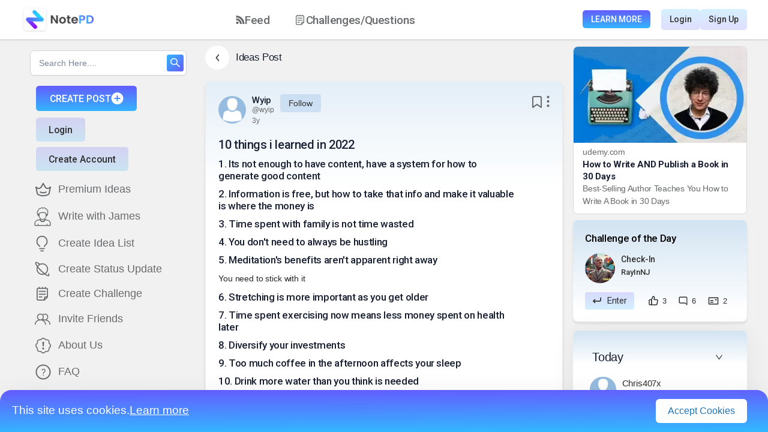

--- FILE ---
content_type: text/html; charset=utf-8
request_url: https://www.google.com/recaptcha/api2/anchor?ar=1&k=6LcCjr8eAAAAAO7sXYLNsiGxBHOABUNae9hsL4vy&co=aHR0cHM6Ly9ub3RlcGQuY29tOjQ0Mw..&hl=en&v=TkacYOdEJbdB_JjX802TMer9&size=invisible&anchor-ms=20000&execute-ms=15000&cb=ig05lid7oml7
body_size: 45823
content:
<!DOCTYPE HTML><html dir="ltr" lang="en"><head><meta http-equiv="Content-Type" content="text/html; charset=UTF-8">
<meta http-equiv="X-UA-Compatible" content="IE=edge">
<title>reCAPTCHA</title>
<style type="text/css">
/* cyrillic-ext */
@font-face {
  font-family: 'Roboto';
  font-style: normal;
  font-weight: 400;
  src: url(//fonts.gstatic.com/s/roboto/v18/KFOmCnqEu92Fr1Mu72xKKTU1Kvnz.woff2) format('woff2');
  unicode-range: U+0460-052F, U+1C80-1C8A, U+20B4, U+2DE0-2DFF, U+A640-A69F, U+FE2E-FE2F;
}
/* cyrillic */
@font-face {
  font-family: 'Roboto';
  font-style: normal;
  font-weight: 400;
  src: url(//fonts.gstatic.com/s/roboto/v18/KFOmCnqEu92Fr1Mu5mxKKTU1Kvnz.woff2) format('woff2');
  unicode-range: U+0301, U+0400-045F, U+0490-0491, U+04B0-04B1, U+2116;
}
/* greek-ext */
@font-face {
  font-family: 'Roboto';
  font-style: normal;
  font-weight: 400;
  src: url(//fonts.gstatic.com/s/roboto/v18/KFOmCnqEu92Fr1Mu7mxKKTU1Kvnz.woff2) format('woff2');
  unicode-range: U+1F00-1FFF;
}
/* greek */
@font-face {
  font-family: 'Roboto';
  font-style: normal;
  font-weight: 400;
  src: url(//fonts.gstatic.com/s/roboto/v18/KFOmCnqEu92Fr1Mu4WxKKTU1Kvnz.woff2) format('woff2');
  unicode-range: U+0370-0377, U+037A-037F, U+0384-038A, U+038C, U+038E-03A1, U+03A3-03FF;
}
/* vietnamese */
@font-face {
  font-family: 'Roboto';
  font-style: normal;
  font-weight: 400;
  src: url(//fonts.gstatic.com/s/roboto/v18/KFOmCnqEu92Fr1Mu7WxKKTU1Kvnz.woff2) format('woff2');
  unicode-range: U+0102-0103, U+0110-0111, U+0128-0129, U+0168-0169, U+01A0-01A1, U+01AF-01B0, U+0300-0301, U+0303-0304, U+0308-0309, U+0323, U+0329, U+1EA0-1EF9, U+20AB;
}
/* latin-ext */
@font-face {
  font-family: 'Roboto';
  font-style: normal;
  font-weight: 400;
  src: url(//fonts.gstatic.com/s/roboto/v18/KFOmCnqEu92Fr1Mu7GxKKTU1Kvnz.woff2) format('woff2');
  unicode-range: U+0100-02BA, U+02BD-02C5, U+02C7-02CC, U+02CE-02D7, U+02DD-02FF, U+0304, U+0308, U+0329, U+1D00-1DBF, U+1E00-1E9F, U+1EF2-1EFF, U+2020, U+20A0-20AB, U+20AD-20C0, U+2113, U+2C60-2C7F, U+A720-A7FF;
}
/* latin */
@font-face {
  font-family: 'Roboto';
  font-style: normal;
  font-weight: 400;
  src: url(//fonts.gstatic.com/s/roboto/v18/KFOmCnqEu92Fr1Mu4mxKKTU1Kg.woff2) format('woff2');
  unicode-range: U+0000-00FF, U+0131, U+0152-0153, U+02BB-02BC, U+02C6, U+02DA, U+02DC, U+0304, U+0308, U+0329, U+2000-206F, U+20AC, U+2122, U+2191, U+2193, U+2212, U+2215, U+FEFF, U+FFFD;
}
/* cyrillic-ext */
@font-face {
  font-family: 'Roboto';
  font-style: normal;
  font-weight: 500;
  src: url(//fonts.gstatic.com/s/roboto/v18/KFOlCnqEu92Fr1MmEU9fCRc4AMP6lbBP.woff2) format('woff2');
  unicode-range: U+0460-052F, U+1C80-1C8A, U+20B4, U+2DE0-2DFF, U+A640-A69F, U+FE2E-FE2F;
}
/* cyrillic */
@font-face {
  font-family: 'Roboto';
  font-style: normal;
  font-weight: 500;
  src: url(//fonts.gstatic.com/s/roboto/v18/KFOlCnqEu92Fr1MmEU9fABc4AMP6lbBP.woff2) format('woff2');
  unicode-range: U+0301, U+0400-045F, U+0490-0491, U+04B0-04B1, U+2116;
}
/* greek-ext */
@font-face {
  font-family: 'Roboto';
  font-style: normal;
  font-weight: 500;
  src: url(//fonts.gstatic.com/s/roboto/v18/KFOlCnqEu92Fr1MmEU9fCBc4AMP6lbBP.woff2) format('woff2');
  unicode-range: U+1F00-1FFF;
}
/* greek */
@font-face {
  font-family: 'Roboto';
  font-style: normal;
  font-weight: 500;
  src: url(//fonts.gstatic.com/s/roboto/v18/KFOlCnqEu92Fr1MmEU9fBxc4AMP6lbBP.woff2) format('woff2');
  unicode-range: U+0370-0377, U+037A-037F, U+0384-038A, U+038C, U+038E-03A1, U+03A3-03FF;
}
/* vietnamese */
@font-face {
  font-family: 'Roboto';
  font-style: normal;
  font-weight: 500;
  src: url(//fonts.gstatic.com/s/roboto/v18/KFOlCnqEu92Fr1MmEU9fCxc4AMP6lbBP.woff2) format('woff2');
  unicode-range: U+0102-0103, U+0110-0111, U+0128-0129, U+0168-0169, U+01A0-01A1, U+01AF-01B0, U+0300-0301, U+0303-0304, U+0308-0309, U+0323, U+0329, U+1EA0-1EF9, U+20AB;
}
/* latin-ext */
@font-face {
  font-family: 'Roboto';
  font-style: normal;
  font-weight: 500;
  src: url(//fonts.gstatic.com/s/roboto/v18/KFOlCnqEu92Fr1MmEU9fChc4AMP6lbBP.woff2) format('woff2');
  unicode-range: U+0100-02BA, U+02BD-02C5, U+02C7-02CC, U+02CE-02D7, U+02DD-02FF, U+0304, U+0308, U+0329, U+1D00-1DBF, U+1E00-1E9F, U+1EF2-1EFF, U+2020, U+20A0-20AB, U+20AD-20C0, U+2113, U+2C60-2C7F, U+A720-A7FF;
}
/* latin */
@font-face {
  font-family: 'Roboto';
  font-style: normal;
  font-weight: 500;
  src: url(//fonts.gstatic.com/s/roboto/v18/KFOlCnqEu92Fr1MmEU9fBBc4AMP6lQ.woff2) format('woff2');
  unicode-range: U+0000-00FF, U+0131, U+0152-0153, U+02BB-02BC, U+02C6, U+02DA, U+02DC, U+0304, U+0308, U+0329, U+2000-206F, U+20AC, U+2122, U+2191, U+2193, U+2212, U+2215, U+FEFF, U+FFFD;
}
/* cyrillic-ext */
@font-face {
  font-family: 'Roboto';
  font-style: normal;
  font-weight: 900;
  src: url(//fonts.gstatic.com/s/roboto/v18/KFOlCnqEu92Fr1MmYUtfCRc4AMP6lbBP.woff2) format('woff2');
  unicode-range: U+0460-052F, U+1C80-1C8A, U+20B4, U+2DE0-2DFF, U+A640-A69F, U+FE2E-FE2F;
}
/* cyrillic */
@font-face {
  font-family: 'Roboto';
  font-style: normal;
  font-weight: 900;
  src: url(//fonts.gstatic.com/s/roboto/v18/KFOlCnqEu92Fr1MmYUtfABc4AMP6lbBP.woff2) format('woff2');
  unicode-range: U+0301, U+0400-045F, U+0490-0491, U+04B0-04B1, U+2116;
}
/* greek-ext */
@font-face {
  font-family: 'Roboto';
  font-style: normal;
  font-weight: 900;
  src: url(//fonts.gstatic.com/s/roboto/v18/KFOlCnqEu92Fr1MmYUtfCBc4AMP6lbBP.woff2) format('woff2');
  unicode-range: U+1F00-1FFF;
}
/* greek */
@font-face {
  font-family: 'Roboto';
  font-style: normal;
  font-weight: 900;
  src: url(//fonts.gstatic.com/s/roboto/v18/KFOlCnqEu92Fr1MmYUtfBxc4AMP6lbBP.woff2) format('woff2');
  unicode-range: U+0370-0377, U+037A-037F, U+0384-038A, U+038C, U+038E-03A1, U+03A3-03FF;
}
/* vietnamese */
@font-face {
  font-family: 'Roboto';
  font-style: normal;
  font-weight: 900;
  src: url(//fonts.gstatic.com/s/roboto/v18/KFOlCnqEu92Fr1MmYUtfCxc4AMP6lbBP.woff2) format('woff2');
  unicode-range: U+0102-0103, U+0110-0111, U+0128-0129, U+0168-0169, U+01A0-01A1, U+01AF-01B0, U+0300-0301, U+0303-0304, U+0308-0309, U+0323, U+0329, U+1EA0-1EF9, U+20AB;
}
/* latin-ext */
@font-face {
  font-family: 'Roboto';
  font-style: normal;
  font-weight: 900;
  src: url(//fonts.gstatic.com/s/roboto/v18/KFOlCnqEu92Fr1MmYUtfChc4AMP6lbBP.woff2) format('woff2');
  unicode-range: U+0100-02BA, U+02BD-02C5, U+02C7-02CC, U+02CE-02D7, U+02DD-02FF, U+0304, U+0308, U+0329, U+1D00-1DBF, U+1E00-1E9F, U+1EF2-1EFF, U+2020, U+20A0-20AB, U+20AD-20C0, U+2113, U+2C60-2C7F, U+A720-A7FF;
}
/* latin */
@font-face {
  font-family: 'Roboto';
  font-style: normal;
  font-weight: 900;
  src: url(//fonts.gstatic.com/s/roboto/v18/KFOlCnqEu92Fr1MmYUtfBBc4AMP6lQ.woff2) format('woff2');
  unicode-range: U+0000-00FF, U+0131, U+0152-0153, U+02BB-02BC, U+02C6, U+02DA, U+02DC, U+0304, U+0308, U+0329, U+2000-206F, U+20AC, U+2122, U+2191, U+2193, U+2212, U+2215, U+FEFF, U+FFFD;
}

</style>
<link rel="stylesheet" type="text/css" href="https://www.gstatic.com/recaptcha/releases/TkacYOdEJbdB_JjX802TMer9/styles__ltr.css">
<script nonce="dJDbwW9UzQPVsDpKdvmjNw" type="text/javascript">window['__recaptcha_api'] = 'https://www.google.com/recaptcha/api2/';</script>
<script type="text/javascript" src="https://www.gstatic.com/recaptcha/releases/TkacYOdEJbdB_JjX802TMer9/recaptcha__en.js" nonce="dJDbwW9UzQPVsDpKdvmjNw">
      
    </script></head>
<body><div id="rc-anchor-alert" class="rc-anchor-alert"></div>
<input type="hidden" id="recaptcha-token" value="[base64]">
<script type="text/javascript" nonce="dJDbwW9UzQPVsDpKdvmjNw">
      recaptcha.anchor.Main.init("[\x22ainput\x22,[\x22bgdata\x22,\x22\x22,\[base64]/[base64]/[base64]/[base64]/[base64]/[base64]/[base64]/[base64]/[base64]/[base64]/[base64]/[base64]/[base64]/[base64]\\u003d\x22,\[base64]\\u003d\x22,\x22wr82dcK5XQ/Cl0LDicOxwr5gC8KZGEfCphPDmsOfw7jDlMKdUzHCmcKRGx/[base64]/Ch8KPw4liTTY5IsOSwrDDnBbDqcOwOnzDuzN6EydfwqnCihQ4wrETeUfChMO5woPCoijCqhnDgyUTw7LDlsKTw4ohw75CSVTCrcKtw7PDj8Owf8OGHsOVwoh1w4g4UD7DksKJwrTCiDAacEzCrsOodcK6w6RbwqzCt1BJNMO+IsK5QU3CnkIgEn/DqmnDm8OjwpU9esKtVMKow5F6F8K5C8O9w6/CjUPCkcO9w5I7fMOlRzcuKsOJw53Cp8Ovw6nCnUNYw4N1wo3Cj2sAKDxBw5nCgizDv3sNZDcUKhlew6jDjRZAHxJaUcKmw7gsw57Ci8OKTcOdwr9YNMKCKsKQfGBgw7HDrwbDtMK/wpbCpnfDvl/DlQoLaAM9ewACV8KuwrZXwoFGIwIPw6TCrRlRw63CiV1DwpAPGkjClUYHw4fCl8Kqw5dSD3fCsE/Ds8KNGMKpwrDDjFg/IMK2wrbDlsK1I2IPwo3CoMObZ8OVwo7Dmw7DkF0KbMK4wrXDscO/YMKWwqZFw4UcL0/CtsKkAjZ8KjzCnUTDnsKGw5TCmcOtw5XCmcOwZMK+wpHDphTDoSTDm2IWwpDDscKtYcKBEcKeEVMdwrM/wqo6eDXDuAl4w4vCoDfCl2VmwobDjS3Dt0ZUw4LDsmUOw4w7w67DrCnCsiQ/w7nCiHpjHUptcWLDoiErM8OeTFXCgsOgW8Ocwq1UDcK9woXCpMOAw6TCpT/CnngEBiIaFnc/w6jDnwFbWCzCgWhUwqTCuMOiw6ZTKcO/[base64]/DnAjDkkvCpcO2wr9KEg7CqmMNwrZaw79cw5tcJMOtDx1aw7TCuMKQw63CjBjCkgjCmU3ClW7CgiBhV8OtE0dCKsKSwr7DgR4Bw7PCqi3Dq8KXJsKdFUXDmcKMw5jCpyvDsyI+w5zCqgMRQ2xNwr9YNMOJBsK3w5PCnH7CjUrCj8KNWMK2PxpebRwWw6/DksKLw7LCrWNqWwTDrTI4AsOPS0ZeVyLDpH3DoSEKwoUQwqgfTcKbwoBHw7Mfwr1EfsOvQmwQMyfCk3nCgBE1dQ43RyzCvsKQw5drw5XDv8OVw6NGwp/CgsKhGjlUwonClijDtldGf8OrTMK/woDDm8KAwonCiMOReH7Do8ONR1nDqANsZzlMw7dewoQWw4LCqcKBw7LCnMKhwoUlcGzDjXsiw4fCk8KXSxRTw4F+w5Nkw7zCjcOWw7bDsMKgVQJ/woQHwrtuTCTCnMKLw7YAwrdgwpRNSy3DsMOwITJ3PgfCgMKvJMO4woLDpcOzS8KVw48KE8Kmwoc8wpjCjsKrS2tOw7Ibw6lOwokiw7vDlMK1ecKDwqNvUB/CvEgrw6sFTQUCwoIbw43DnMORwo7DucKAw44iwrZmOADDi8KNwo/Dk0zCv8OlKMOcwqHCiMO1YcKhIsOcZDTDk8KaY0/DssKyPMOVclXCucOyV8OuwpJKTMK1w4/Cn0VDwp8CTB4wwrrDikDDvcOJwoPDtsKBChliw7/[base64]/Dilwpw4fCiTfCtMKBwpg5wp/DhxDCrztjw7t3T8K2wq7CsmPDk8OgwpbDsMOEw6gLUMKdwo8ZFcOmYMKhdcOXwoHDqQM5w59SfBwJI01kfCPDhMOiChrCt8KpbMK2w6fDnATDmMOuLTMZMcK7WjcPFsOmOTXDiV0xPcKgwozCkMK7KHTDpE7DlsOiwq3CjcKBfsKqw6XChA/CkMK0w4tewrMSFTbDpDkzwq1bwr5kGGxbwpbCs8KHO8OqWnDDmmcQwqnDhsOpw6fDj29sw4LDkcKufMKeXgV1UjXDmWA0W8KmwovDr24ZEn5ScC/Cv0jDvjYfwoo3FWPCkBPDiUxBFMOMw7HCu2/[base64]/DuMKawobDosOIw67Dl8OlIgLCsyZNDsOTwq7CsWI1wohPNjHCqSVLw6fCkMKXfknCpMK/f8ONw7zDr1MwCMOZwrHCixFoF8KNw6Yqw4Ryw6/DtU7DhwIvHcOzw44Mw45lw4wcYMOJUxbDlMKXw5kUZsKJVcKWNWfDucKaCT15w6V7w7fDoMKNVA7CicOKT8OFN8K4J8ORX8KgOsOjwoPClwd/wr18dcOYLsK+w69zw7h+X8OFZMKOesOZLsKtw7s7PTbCvkvDjMK+woLDssODPsKvw5XDkcOQw7YmKMKTFMONw5UlwpJvw4R/[base64]/DjiTCl8OQwovCsMKuwrh7NUdQw4rDkCLCgMKwdU5QwqDDg8KZw5McP1oxw77DpULCnsKcwr1/WMK5ZMKtwrzDiV7DosOEw4N8wqckUcOww6RPVsKpw5zDrMKiwoHClhnDqMKcwqMXwrVGwqYyJ8OTw6kpw67CnC8lGVjDocKDw6gIOys8w63DoQnCusK6w5Q1w6LDiRXDnA1IRU/[base64]/Co8KjAsK8PnxrYMO3w4lLY8KOV8KIw64Rdz0OZcOwHcKZw49ZPcOfbMODw7J9w7DDmBfDlsOFw7PCj2bDlcK1DEbCu8KdEcKqR8OEw5TDjyZ5KsKswoPDgMKAFcOOw7sIw5jDiSciw4MCMcKywpXCsMOPQcOaXzrCnmAiSxdAdA/CgDTCisKfY3FZwpvDp3p9wprDo8KXw6nCnMOWDArChBnDoyjDk2FQHMO3OggtworCocOBK8OxQmESZ8KTw7oYw67DlcOaasKAaUrDnj3DscKQO8OQLcKAw78UwqHDiW57GMOOw6Q5wr1EwrBzw6RKw7oPwrXDj8KReU/CkEt2cnjClg7ClEEsXwlZwr0hw5PCj8O/wroifMKKGnFmIMOwHsK4RMKDwp0/wqQTXcKAGE91w4bCpMObwo/DrD5bW2DDiQN4PMK0NmfCinvDhX/CqMOsXsOHw4rCoMOsU8O+bFvCicOVwplKw68RYMOKwoXDqBnCvMKpdz8Nwo8CwrjCjh/DtHrCiDEBwqYUNw3CusK9wp/[base64]/DtGsjSsOkw6DDmMOhw45zcMKBO8OQSMKYw7/ChiwWLcO0w6fDmXXDuMOHbAgvwqnDrzsjO8OjfFzCk8Kdw4c3wq56woHDmj1+w6nDs8OHw5/DsnROwprDgMKbIF1awr/CksK/fMK3woxfUl5Zw6BxwrbDmVpZw5TCoiMCSjzDuXDCgTnDuMOWHcOuwohrRz7CvUDCrkXCpDfDn3cAwpNawqZOw7/[base64]/[base64]/DsiJDI8KRZ8O4Dn3Cl8OZfcO1wr3DsTQQbUEfWxsbDAVvw4bDqy0nY8KTw7LDjcOEw6fDqMOTIcOIwp/Dr8Ogw7zDtwxsWcOfc0LDocOJw5FKw4TDlMO2GMKseQLDuy3CoHYpw4HCtsKZw7JlEnICHsO5LwPDqMO2w7vDoVA3JMOqSn/Chy10w6LCnsKSYB3DoS4Fw4/ClQ3CrCpWK2rCiA9yKAEMEMOUw6jDmmnDnsKQXjsVwqdgwpLCj0sdFsKMOR/[base64]/w57DksOow5TDsi7CsyPCr8Ofw58LwrzCmMOrfk9mScKww6DDpHzDjTjCvhLCl8KWOx5uHUQcaF5Hw5Qjw615woDCj8KRwqdow7DDlm/Dj1vDvDM2OMK1FQZqBcKrDsKZw5LDvMK+VXJaw5HDi8K+wr5qw6/[base64]/dMKfTG8mV04DwrR3wqPCqMK8fhsMEsKVwqzCmMOFKMOhwq/DgsKMOHnDhkFYw4MKHUhnw4Vzw5nDrsKiDsKYdyYoNcKewpAZRl5WX1HDosOIw5Qzw6PDjwPDsi4YfSdPwodHw7PDkcO/wpo1wozCshXCjMO2KcOnw6zDr8O8RjXCoxvDp8Ohw6goaBQ8w4Mmwrliw5/CnyXDsiExF8O/dCRLwprCgSnClcOuKsKpU8KtGcK6wovCksKew6Q7PDdww4bDn8Ovw7DDl8Kqw6Qze8KXVMObw4JZwoLDh1/[base64]/Ds2Aow79IB8K6ccKceXTDisK5wrc+DsKnfzc4S8KLwrQ0wojCn3zDnsK/wq8sFg0Qw6UFFklYw40IIMO4PDDDmcK1NTHDgsKIP8OsY0DCoVzCjsOzw7bDkMKxCQIow4Zbwr02fmFcZsOZGMOTw7DCncOmEDbDmcO3wrwSwoksw4lCwpXCmsKAfcOdw6TDqkfDukTClcKaDsKmMhYUwrTDuMKgw5fCiBVhw6/Ci8K0w6sHGsOvAsKpPcOfTC1PesODw5nCrUk6bMOjX2lwcHjCjmTDn8KuD01Bw4jDjlxCwphIOSvDvQxMwrnDrRrCrXgUak1mw4jDpGRmSsKpwrdRwozDtBNbw6LCgitzTMONe8K/FcOxMsOxQmzDihNtw7nCmBLDggZ2b8KrwogSwo7Dr8KMQcOSVCHCrcK1T8KjY8K4wqXDgMKXGChOYsOxw6LCnXDCrH0NwocvYcKUwrjCh8OpMCcGT8O7w6jCrlYUUMKBw4TCuhnDkMOsw5NjVD9Fw7nDvULCtcOTw5YNwqbDlcK+wp/DpFZ8XDXCrMKNdcOZwqjCjsKSw7gFw5TCpMKYCVjDpsOyQCbCkcK2dA/CtV7Ci8OQTCbCkz7DuMKRw5lnIcK0WcKlK8O1X0XCuMKJecOgQMK2d8KlwpjCk8KofRRuw7bCisOFB23CmcOIAsO7EsO1wrJEwpZgf8K/w5bDpcO1QMOqHDLCuxbCk8OFwo4lwpp2w7xzw6fCllDDomjChhrCrzHDgsOIY8OZwr/CmcOZwqLDn8OHw7rDuGQfAMO4V3DDrgAZw4TClEtWw6dAZVLDvTvCp2vCgcOpesOAT8OqBsOmLzRzGm8Xw6x/DcK/w7rDuUw+w7Iqw7TDtsKqaMKgw55Gw5HDnSXCmTkFBgrDk0fChS4jw6tCw41XbEvCgMOnw7HCnsKewpQqwqnDvMKIw4EYwrYYfsO1J8OgDMKsT8OvwqfCiMO3w5bDg8KtAx0OPnMjwqfDoMKBVkzCl0t2OsOpNsOjw6LCgcKlMMO0XMK/wqnDhcO8worCjMO4HyIMwrpiwpFALcOaL8K/PsKXw6MbP8KjGxTCh23Ch8O/woICVAPCrxzDlcOFa8O6RMOSKMOKw51rHsKVZw4AZhjCtznDpsOfw7lcC1jDh2RyVyA5YjwaJ8OOwqzCrsOrcsOwV1YZE0fCt8OPVcOoHsKswoIbCMOMwpE+R8Kww4VrKDsEa1QmRD9mYsOEIE/CrkLCq1cLw6JDwofCgcO/C0QFw5pGbsK6wqfCjcOFw4zCjMOaw7/[base64]/Dh1ZvVBYBw7DDjmbCkxRdFUkCKsOiVMK3Y17Dg8OFFEU+UR/Ci2rDuMOzw6orwrPDj8KVwrEYw50Vw5zCkR7DksKeS3zCqgfCtk8yw7DDkcOPw7VBBsKlw6zCmgIPw4fCv8OVw4Anw6HDt1ZjKMKQXBjDrcOSI8KKw5Blw7c3EVHDmcKoGzjChV1AwoIwbcORw7rDjXzChcOwwqoPw7nCrEZww4V/w5TCoyzDgVDDhcKzw6fCjw3DgcKFwqTCk8Oowq4cwrLDqgJpf2hLwqtqX8K7bsKXL8OVwqJVaC/DoVvDmg7DlcKlClvDt8KQw6LCtnMyw4PDrMK3IiDDh35uWcOTOSPDsxUQRnYEM8ObPhgienHClBXDq3DCosK9w63Cr8KlfsOqKSjDjcKLSBVQDMOAwotvPivCqidGUsOhw5vChMOJOMOQwoDDsyHCp8OQw7hPwrrDjS7CkMOHw5ZMw6gWwq/Ds8OuQMKSwpUgw7XDrAHCszluw67CgDPDoTDCvcOXEsOUMcOAGmY5wrhuw5w4wo/[base64]/wph0wrrDncObw64DWcK2Kzsnwoo9w7bCjMKnYXQvIS8kw4RewqUawofCi03CgMKRwo5zA8KdwozCoBHCnA7DssKRTg/[base64]/DvX1aLcOAJWTDnivCssOCcsOBG2rCnsOpScK2YsKFw4bDi30uISPCrmUrwp4iwqLDscKRHcKmLcKQbMOIwq3DjsKEwrRjw6MQw4HDo2DCjx46dk9jw7ISw5zCtiV3SlIJVSN9wpoRd2ZxL8OawqvCrXvCllQXJMK/w7dUwoNXwrzCu8Olw4wJFHbCt8KFFXzDjh0Rw5YNw7LDhcKrIMK6w7R4w7nDsxt2XMKgw5bDnzzDhwrDgsOBw6ZvwqszDklqw77Di8KYwqfCuEB7w6zDuMKzwoscQ1tBwq3DpRbCnGd5wrrDtQLDi2hAw4vDhTDCqEAKwoHChz7DhsOuCMO/[base64]/DugE/WzMnw4suwphcM8OZFMObQjnDksOfQ37DjsOPNnPDmcOCEyVSRyQMcsKVwpkHE19cwqFSLyzCoHguECdqQFoRfiPDlMOZwr7Dm8OSccO4IXbCuSDDjcKuX8K4wpjDqz4aCy4Mw6vDvsOoRUDDpsKzwodoUMOyw7oawoDCkAnChcOkRQBSBnIlWMK1Y0oOwpfCoz/[base64]/[base64]/DgMKMwpM1w7PClsOndxjDl3fDkWdewrg6wobCmD1lw6XCvxPCojd9w4rDsAYXIsOSw5TCoTvDnT8ewrsgw4zCvMKTw5laICBZCcKML8KPAsOpwrtrw4PCkcK+w5EDFzAdE8KXXgkQZU8Rwp/DiRjCpCBHQ1o4wojCpwBbw7HCuy9Cw4zDsgzDm8KpBcKVKlExwqLCoMKxwpTDk8O8w77DgsOkwpnCmsKjwoTDl0LDjE9Tw75GwpPCk1/CvcK6K28FdwcTw5YHEUxDwqhoE8O4OGFdZCzCmMK/wrrDv8Kywq52w4NUwrlWWGrDsH7CgcKnUw1gwoRbTMOGd8Kaw7Y5dsKAwpkvw4shN0cpw6R5w5AhJ8KCIXvCgx/Cpwt+w4/DsMK1wqbChMKhw6/[base64]/bUxNesKsUgDCm8OMw5E1EMKXwo1QwpU6wqDCvMKdEmnCrsKmbjc7acOow4ZQPXhFEQDCiXrDu1YLwpVSwpolIgsTM8KrwqojFXDCiUvCsDcawpRXBTrCqsOIJELDi8KqZFbCk8O6wolML31JdTIbDV/[base64]/Co8OAwpjCqMKsHS3DmV/DmMO2PMOzw6RiXg8KXwTCoW5/wqzCkVYhfMOxwrzCiMOMTAtHwqs6wqPDlyPDuktbwp8NRMKcBilTw7bChFDCvxVhfUbCnwJkTMKvPMOAwoPDmEMwwp56WsOHw43DjsK4HsK4w5HDmcKqw58cwqJ/Z8K5w7zCpMKkIFp+PsOhM8O2A8Ogw6V+V1gCwpF4w50eSAo6YTTDmE1IH8KlVSwMV118w4hNAsOKw6LCvcOwdwAKw64UecKdMMKDwoINMgLCh3dvV8KNVgvCscOMT8OFwqJxBcKMwpjDjC8fw6onwqJiaMOTBA/[base64]/DqcK3acOXw5/ClAnDtX8bU3bDtyA5J210w6HDjz3CjzHDt17CrMOOwr7DusOTRcOZDcO9wqxqbX1iZcKdwpbCi8OrVcOxA05nMsORw7oaw7TDtCYdwovDpcOYwpIWwplGw6/CrgTDimLDqWLCrMOie8KAaUlVwofDnSXCrR9xCRnCghvDtsORwo7CvMKAckZyw5/DjMK/PhDCtsOxw5wIw5dQeMO6NMOKLcO1wpNcZ8OSw4paw6fDtFtvBAp6LMOKwph3GsO/GAt9ZAMtUsKhMsO1wokUwqADw5J1JMOePsOWZMOOER7DuyZlw7Ybw6XCrsK0WEl4dsK6wrctJUTDik3Cqj/DrDFANHDCiyY3TMKjKMKwYXjCmcKkwrzCn0bDusOqwqRkdhZSwp54w7bCkG1Vwr/DrFYRZzDDh8KtFxBqw7Jawr8ew6nCjx98wrbDo8KaJg4rOA9Cw54ZwpnDoxc9YsOeaQoHw4jCvMOOY8O1O0LChsOQHcKdwprDqcOCDzJdYE4Xw5jCqgwQwo3Ct8KrwoTCl8OMPwbDlVted1w7w73Dt8KbcRt9wp/CosKoUHsRTsKNNhhuw6MVw65jD8OBwqRDwqLClT7CvMOvKsOXLlw/[base64]/ChGvCnsOcYMOKw7rDpsKnSiZvBHxLfwzDjFbCjUHDmSEew5R8w6Z8wrBBciw3B8KbYAB2w4RTFzLCpcKzEXTCjsOlUcKrRsOywr7CmcKiw6EUw4gcwrEVecOCIsKiw7/DiMOuwrIlIcKfw6pUwpnDmsKzGsO0w6ARwr4YYi51JhxUwrPCicKVDsKhwpwHwqPCn8K+HsOlw6zCvwPCmjfDmR8VwrUIH8KzwqXDpsKPw5rDvh/DuTkDQ8KqfwJ1w4nDr8OsbcONw5ozw5J4wpfDr1TDiMOzIsOYcHZWwrZsw6URS1wMwpBSw7nCgRI7w5BeIsOHwp7DjcOZwr1qe8K8eQ9XwrISWcOPw77CkwPDtHoaMwVewp8mwrfDh8KUw47Dq8Kbw7nDkcKOX8OSwrLDpEcZMMKNQ8KdwqBuw4TDgMO7fVrDhcOPKk/CmsOIVsOiKQFHw7/CojjDqgbChsK+w6XCicOlc3khEcOsw7x/HU1mwp3DujoXd8KHw4/CocKMKkvDrAFCRh3CuR/DvMK/wpXCtg7ClcKxw6rCk2jCkhLDq1gJHsOMSUEyO1DCkCZadUNcwrvCocKkHXdwVg/CrcOGwok6ASlAfQTCtcOZwqLDpsKzw7nDtAjDssOHw7rCllhLwpXDn8O5wqjCjcKOUiHDgcK0woJJw48/[base64]/DksOOw5jCsTpgag7CpDLDt8OBJsKPw7/CuAbDpm3CvBpGw4PCvcK9W3fCiRMcew/DoMOsV8OvLk/Du3vDvsKaQMOqOsOYw5HDlnkCw4jDjsKdSi5+w7zDvQ/DnklwwqxFwoLDk3NWEx7CoDrCvgEpblbDiQvDqnPCjy3DkBc+QB9WL1/DnwoFFm8Bw71XNMOYWVQkQmfDs19BwpFQe8OUbMO/[base64]/ClMKGw7ISMV1WI2fDkgHCkChRwoZ5w6nDjVp+w4bCvWzCpWLCiMO4Sj7Dl17DhD0ffDnCvMKOcRFBw6/[base64]/CoG3CtTzCpWrCmx3Cs3TCmEI8XG0BwrhGwpzDtmBPwo/[base64]/Dt3fDoAkHPi8iwrrCtMKGwq/[base64]/DpMKew6dNw7/Cg13DpyTDhcKKYRIhfcK5aMO0wofDusKUQMOIXDctJB8LwqDCjW/CnsKhwp3CqMOjE8KHNAvCizVSwpDCnsOpwovDrsKvNzTCsR0Zw4/Cq8KVw4UqcCPCvBckwqhWwrTDrjpHBsOCeD/DnsK7wqNdXyF+NsKTwr0tw7/DkMObwqUfwr7DhW4bw4lmOsObWsO0wq1iw4PDscKnwqLCuEZDLQ3DiVxdLMOPw7nDhVwnNcOAL8Kywq/[base64]/[base64]/PzvCl8O5w5zDmj3CpsOsDU7DlcKCwqNSw7MRPzRSVQrDtcO2G8OFaGdOG8OQw6VPwrXDoyzDg2k+wpDCusKMD8OKFiXDhS5vw6lxwrLDh8KUb0fCokhELMOHw6rDlsKKXMOsw4vCv0vDsTgIU8OOTyNwdcK8WMKWwrQtw78DwpzCsMKnw5HDi3Ivwp/DgVpFWsK7w747A8KqMGM0ZsOuw5/DjMOCw7/[base64]/[base64]/ClcOOW8O5FsOsRGlBw59LUFsDwpjDocK1wo5HTsKLAsO0DsO2w6LDsS7DiiVxw4zCqcKtw7vDm3jDnXESw6MQal7CuTNUTsOtw5Zyw5XChMONRjtBHsOoBcKxwpzChcK5wpTCtsOqIn3CgsOTFMOUwrXDmhrDu8K0WkwJwrESw6jDj8Kaw40XHsKaSV/[base64]/w5/CnsO7w756TEsmwpLCunnCgTXCnMKIwpETKcKmOi99wppYIcKBwoM9XMODwo5/wp3Dnw/[base64]/ClmnDqsKmw49KUsKxwrRoCRECwr8RPcO2I8OEw5JJbcKWOxQPwrHCrcObwqJww6zCnMKsKHLDpDHCimgTAMKXw6gxw6/Ck2gjVEZgMXgMwrIcYm1VOMOZG3oBLFrCi8KpcsOdwrXDusOnw6fDoSgjM8KDwrzDnhR5PMOIw79+CGjCoF15NBoVwqrDpsOXwqjCgkXDjRIeOsOHDg84wo7DhwdHwqDDojbCll1Ww4vClg0bJBDDm3g1wqXDgkLDjMK/[base64]/[base64]/DmMOCw7vDmRjCuMKjw5xPRB/DncKZQMODC8OmTStSJjtjAnDCgsK6w63Cuj7DhMKuw71LYsO7wp1kGcK0dsOoMsOgLHDDhjXDoMKcO23DmMKDKE81esK+LFJnZMOtOQ/[base64]/CokDDlDrDo8OaA1fDoQUvw6rCvx/ClcOsKmhow5fCusOhw4Inw5J3FVFDcht6JcKQw6Rww44Ww6zDmDxkw7daw5BkwoYYwp7Ci8KlBcOGGHZdMMKpwoQNbsOKw7DChcKnw5pFd8Oxw7ZwJUJzecObR1zCg8Kywqgyw7pZw7nDo8OyMMKacgbCusONwrF/P8K9fHlrGMKVWlEJP0tiV8KocnTCtADCnCFbW0bCoUoYwqtlwqwMw5XDtcKNwqzCosK4QsOeMHPDk1DDswEIAMKaTsKLdjJUw47CvTZwUcK5w79BwqwCwqFNw60Ww5TDocOjbMKoF8OeaXU/woB8w587w5TDlmgrNV7DmHl5EmJBw59kEDUAwqB9XB/Dj8OeNiY7Slcww5DDgTlDf8Kuw61Sw5TCrcKtNjVuw5XDjhcuw6BjNwnCkUByacOxw7RMw4zCisOgbMKxHX7Dr1dUwpfCrsOfMHJ6w57ChEozw5LDlnbDssKew4Q5J8KTwrxsGcOxCjnDpitowrV+w7gZwo3CpDLDtMKdDE3DmRbDmR/DlAfCskNWwp5qW0rCgzrCpEghJcKWw6XDmMKgDCvDiGFSw4PDr8ONwoNbD3LDvMOuZsOXI8OgwoNgEBzClcKFczjDgsKGBRFjdcO3wp/Cqh7CkcKrw73DhT7Dijwiw5XCnMK6RsKGw5rCisO+w6/[base64]/TsO7NRE1w5cBUsOKw7bDuks3AzPCl8KNwoZAGcOhVlzDrcKRMkZNwrN7w5/DlUvCjndVCBrCgcKdJcKYwoJYZAwgKi0/bcKIw59PfMO1HMKHWRJfw6/[base64]/Dhl94w5XDsSkNwqExw67DjFnDlkt5cnbCvmIowo7DmGjDmcO3aGzDgWZawqpeKljCpsKcw5t/[base64]/[base64]/[base64]/Dv8K/IRdvw701MWjClsKaw6FDJMOcwrjDiGRkwohWw5XDlW/DvEQ+w5rDhx5vM0ZIXnp+WcOQwp4uwppsAcOkwpZ1wop7ch/Cv8KXw5pBw4V8JsOdw7jDtD8kwqjDvlLDoC1oO3Azw6IlbsKYKMK9w7ASw7cmCcK+wqzCrXvCsADCqcKqw5jCscOnLQ/DsyHDsClPwq4Hw7ZMNBUFwr3DpMKZP3p1f8K7w4dxLHshwptKOmbCnnBscMOZwqE+wqNtD8OYVMOieBERw6nCnEJxCxMncsOew75ZW8KRw5bCogQWw7zCv8OxwosQw7pfw4/[base64]/Cq3xDd08jQ8OowrVsBxJ4JMOMw6fChsO3S8KiwrtURV8aD8OjwqYOQ8K4wqvDrMKJG8KyNSZkwrnDqlTDhsO/ESnCosOaC2Qvw77DjnzDokHCs34Wwod1wrEEw7N8wozCqgLCnirDjhR8w5o/w79Xw7nDrMKTwrLCs8OZBRPDjcO3WConw4tRw4lpwq4Lw7MbPltjw6PDtMOXw4vDgsKXwrpzVE0vwpZ/ZAzCuMO8wrDDsMOfwq4pwowmHVgXLQ9sOHlpw7gTwp/Dg8KTw5XDuwDDscOrwr/[base64]/QTIsCcOHNSV9BMOFwrYPw4TDnU3DiEDDpyN0bm8GUsOSwovDl8K5P3jDosKvYsOqOcKhw7/ChBovMgtawr/[base64]/dDFrGMOdD1TDkUYMRmvChsK8wqDDi8KwX2TDlsOVw6wlPcOfw57DhsOgw4HCg8KmesK4wrVsw6g1wpnCm8K3wrLDhMK5wq7Dm8Kkw43CgmNCJwbDi8O4XMKtOGthwpZgwpXDh8KTw4rDpx7CmsK7wqHDvh5ADUMVeVbCohDDs8OIwp4/wpE5K8OOwo3CmcO+wpgSw6dRwpoCwp16wrlgGMO+HsKFIMORVMKsw6g0CcOrDsObwrnDvCPCksOWLirCr8O3woV4woVkRxdRVgzCmGtWwrPCisOCZn4KwojCmh7Dhh0PNsKlc1ppSGQHE8KAYEloHMOILMOBcBzDhsO1S3jDjcKXwrZJfg/Cn8KAwqnDg2HDkWTCvlhYw6PDpsKIccOAR8KOVG/Dj8O1QcOnwqLDjRTChj1mw6DCs8K1w6fCvjDDjw/DucKDJcOYKxFNHcKbwpbDl8OFwqFqwpvDqcODJcO3w7hyw58ALinClsKywpIeeRVBwqRBHzzCvX7CnCvCmkhaw5sdTMOxwpXDvQ9rwphqM3bCsSrCgcKEBkx8wqMGSsKwwqAZWsKGwpNIGVDCpxDDoR8gwrzDjMKow6UAw7V2Dy/[base64]/HcOJd8KceMK3L2UowpVjX3QXDjTCiGArw4rDjwFDwqJgHSgpasOIIcOXwqQjK8OqETo+wrEgaMOrw4UORcOqw41Ww4oqAyjDmMOhw75bPsK7w6hTHcOXQiDCsEvCqjLCuwXCmR3CsCZja8Knc8O8w64cJhg1HcK7wq/DqAs0W8KWw7pqB8K/acOawpAPw6MtwrNYw4TDklDDocOTOMKTD8OYXDDDvMKwwrtTGVrDnG1Xw45Jw4vDtHYfw7UKZWBoVmnDkQMEA8KNCsK+w4V1VsOHwqXCkMOcwp0mPA3CrcKjw5XDicKuUsKnHRY+PHIswowMw7wjw4tgwq3DnjHDusKMwrcOwrd6R8OxORzCrht5wpjCp8O+wr7CoS/[base64]/CpUZYwo4Tw7Jjw7nDimzCi8OlBsK9w4EeEcKuTsKkwq5tM8O3w4V+w53DrMKKw7/Ctx3CgVtvcMO+wr0hLQrDj8KECsK1RsOJVD8KKFDCt8ObYQAvRMO6VsOPw6JWEGTDgFc4Jh18wqhzw7sdcsKZecKZw53CsQTCpF0qWHzDgCzDgsKdAMK9Pioew5M8dD7ChxBrwqEowqPDh8K7L0DCnWXDg8KJasKVbMOOw4AVX8OwCcK/[base64]/[base64]/CrC/[base64]/Cg8KHw4Nkw5YxNcO2KzZjw6hBTMOhw6dMwoczwrXDgMKGwozCqw7CncK7bsKZKiolT0x/asO1W8Knw7oBw4zCpcKqwrnCosOOw7jCm3sTcjU9FglGZSVBw4DCiMKhLcO1SSLCk3vDjMO/wpPDjQfCucKXwrZzEjnCghZJwqECP8Okw4cwwrVBEXPDqsO9LsOMwrhRTQ0Cw5TChsKNGkrCssORw6LDpXTDuMK4IF0owrIMw60NacKOwop2UkPCrTRnw7sjSsO/Z1rCnD7CphXCq0ViLMKhMMKrU8K3IMOXL8O8w5xSHnVpImLCpMOtYD/DvsKZw5LDkxPCgMK4w759QDDDjW/Cv1ogwo4nJ8KRQMOywoxZX1ZBacONwrdcLcKxaUHDtynDvCgtDywNQcK7wqRbSMKzwr95woNrw6PCiH55wplyBjzDicKrXsOYGETDmR9QGGTDnkHCoMOgfMO5MDIKZHnDmcOBwo7DiQ/CvDYtwo7CpCbDlsKxw6DDtMOEOMOCw4fDjsKKYQsoHcK/w4PDp29Zw5nDhEHDlMKRKH7Dq2trdVgtw6PCn1PCjMKlwrjDn3o1wqU+w4lQw7IdL0fDsCTCnMK3w7/DsMOyRsKKQTtuaHLCmcKLB0/CvF1JworDs0Ncw6hqAEJFAxtOwq3Ct8KTMgo7wp/CsX1Hw4lfwr/CjcKZXQLDisO0wr/CiW7DnzlUw47DgsOCDsKSw4jCq8O/w7hnwrFIBMOWDcK7HcOFwrPCnMKjw5rDiEjCphDDocO7V8K8w4nCqMKeY8OTwqM+WSbCsj3Dv0ZMwp3CqRdHwrTDpMO/CsOcZMOFJnrDvUjCscK7SsO4wo9tw6TCjMKWwo7DozEdMsO3I0bCqWXCiGTCpG/DiXIpwrASFcKpwo3DnMKywqVrOGjCoXRGJAXDrsKkZcOBc25fwogoZ8OZKMO+wpjDicKqVTPDsMKJwq/DlwBkw7vCj8OQHMOecsOIBCTCpsKpMMObVxFew5U2wonDiMOzI8OZZcOzwo3Cl3jCnE0DwqXDhTbCqnl/[base64]/wpbDkEcIBsK+wpHDusOAecOeLcONw4LDl0haO1HDugXDocO5wrbDk1fCsMOPOTfCvMKaw4s4e3vCkk/Di1zDuA7CgxQ3w6HDv093VxE2ZsKwERoxHQjCksKCBVZSX8KFNMOWwqdGw4pxWMKJSlIowrXClcKIKzbDl8KtK8O0w45xwrsUUHNBwrDCmD7DkCJCw49zw6kzKMOewoRaNHTCrsK/QQ86w5jDvsOcw5jDjcOvwq3Cqk7DngjCuFbDp2TCk8KRW2jCn1UZLsKKw7Nkw5zChkPDkMOWOEHDuE/[base64]/CnhsLKBR2QMKowpzDsDLCisKewp7Cpx7Cq33Dt3MfwrbDqCVawr3CkjAEbcO4IE82LcK2asKUI3nCtcOKTcOIwprCicKHER8WwplFbA54w5Vaw7jCgsOLw63DjDLDgsKvw65Ka8O/VlnCoMOva3VRwpjChX7CjsOnPMKffFFpNRfDq8OEwoTDs3LComDDucOhwq9eCsORwr3DvhnDjzMyw5NCUcOqwqbDvcO3w43CvMK4OlHDlsODAiXCgxZQFMKQw6wsc1lZOjA8w4dKwqE7VWcfwpLDusO3ZFbCmCISa8OpcVDDgsKVZcOXwqghB1/DlcKVJHDCp8O1WBl/KcKbMcKKFcOrw5PCusO2w4sudcOJA8O6w5UCMEvDrMKDaQDCuj1Rwphqw65EDSTCgURPwoQNdz/CmiTCmsOjwrgZw6RkDMKxEsKOTsOtb8OXw6HDqMOmw4DCvGEfw7kFDV5qfysDQ8K2f8KJCcK9B8OIOiI/wqRawr3CpcKEWcOFTMOKw41UJcKVwqN8w47DicOMwpxOwrojwobDsEY5YT3ClMOfdcKxw6bCosKVLcOlSMO1IxvDt8Oqw73DkxFUwoPDuMOsNsOKw45tGcO6w4rCmBRbPVccwq8mVH/DmkhAw6/[base64]/Cl0jDmXcbw6rDmcKFMRbCoSEJc8O1PcONw7PDtAo1w69Zw5rCgTU2FcOYwq3DncOWwrfDhsKWwqhzEsKLwp8GwoHDs0daBnN6AsOXwpbCt8ORwqvCu8OcEFAOZmR8BsKEwp1qw6lNw7vDpcOWw5/CsBF2w55ywpfDicOKw5LDkMK1OA8ZwqcPUTQFwqvDuTpAwp4Swq/[base64]/CjMKgGAQbKVrCv8ObRsK7IlzCnyvCrcOwwpMUwq7Cpg3Dvk1Fw6HDpjvCmzbDm8OGS8KfwpLDhQcXITHDn2kZBcOsUMOKSXMeAUHDlh0dSlTCi2Qrw74sw5fCjMOzacO9wq3Dn8OdwpTCn1leLcOsaGPCrwwXw4XChcK0UiIHQMKpwqM4wr8oFXLDosKZAcO+FkjDuh/[base64]\\u003d\\u003d\x22],null,[\x22conf\x22,null,\x226LcCjr8eAAAAAO7sXYLNsiGxBHOABUNae9hsL4vy\x22,0,null,null,null,0,[21,125,63,73,95,87,41,43,42,83,102,105,109,121],[7668936,226],0,null,null,null,null,0,null,0,null,700,1,null,0,\[base64]/tzcYADoGZWF6dTZkEg4Iiv2INxgAOgVNZklJNBoZCAMSFR0U8JfjNw7/vqUGGcSdCRmc4owCGQ\\u003d\\u003d\x22,0,0,null,null,1,null,0,1],\x22https://notepd.com:443\x22,null,[3,1,1],null,null,null,1,3600,[\x22https://www.google.com/intl/en/policies/privacy/\x22,\x22https://www.google.com/intl/en/policies/terms/\x22],\x22gzYc7gj2JWkf+LJgrCg8+i7bbzvf6PE7BbYxmBKhgmE\\u003d\x22,1,0,null,1,1764720863432,0,0,[198,80,137,111],null,[198,191,168],\x22RC-KTEaEy4EcSPmmw\x22,null,null,null,null,null,\x220dAFcWeA6FIJQEEY-A_X7JdQ6c9LgDGiwx0neChkM143bSQNtBsrqeWOdleoyEtsFmS1xAvq0kAWmboC6xZ4SWN-FZ6qK6kumKiA\x22,1764803663457]");
    </script></body></html>

--- FILE ---
content_type: text/css
request_url: https://notepd.com/_next/static/css/ab9ff30f7da51e52.css
body_size: 2284
content:
.emoji-mart,.emoji-mart *{box-sizing:border-box;line-height:1.15}.emoji-mart{font-family:-apple-system,BlinkMacSystemFont,Helvetica Neue,sans-serif;font-size:16px;display:inline-block;color:#222427;border:1px solid #d9d9d9;border-radius:5px;background:#fff}.emoji-mart .emoji-mart-emoji{padding:6px}.emoji-mart-bar{border:0 solid #d9d9d9}.emoji-mart-bar:first-child{border-bottom-width:1px;border-top-left-radius:5px;border-top-right-radius:5px}.emoji-mart-bar:last-child{border-top-width:1px;border-bottom-left-radius:5px;border-bottom-right-radius:5px}.emoji-mart-anchors{display:flex;flex-direction:row;justify-content:space-between;padding:0 6px;line-height:0}.emoji-mart-anchor{position:relative;display:block;flex:1 1 auto;color:#858585;text-align:center;padding:12px 4px;overflow:hidden;transition:color .1s ease-out;margin:0;box-shadow:none;background:none;border:none}.emoji-mart-anchor:focus{outline:0}.emoji-mart-anchor-selected,.emoji-mart-anchor:focus,.emoji-mart-anchor:hover{color:#464646}.emoji-mart-anchor-selected .emoji-mart-anchor-bar{bottom:0}.emoji-mart-anchor-bar{position:absolute;bottom:-3px;left:0;width:100%;height:3px;background-color:#464646}.emoji-mart-anchors i{display:inline-block;width:100%;max-width:22px}.emoji-mart-anchors img,.emoji-mart-anchors svg{fill:currentColor;height:18px;width:18px}.emoji-mart-scroll{overflow-y:scroll;overflow-x:hidden;height:270px;padding:0 6px 6px;will-change:transform}.emoji-mart-search{margin-top:6px;padding:0 6px;position:relative}.emoji-mart-search input{font-size:16px;display:block;width:100%;padding:5px 25px 6px 10px;border-radius:5px;border:1px solid #d9d9d9;outline:0}.emoji-mart-search input,.emoji-mart-search input::-webkit-search-cancel-button,.emoji-mart-search input::-webkit-search-decoration,.emoji-mart-search input::-webkit-search-results-button,.emoji-mart-search input::-webkit-search-results-decoration{-webkit-appearance:none}.emoji-mart-search-icon{position:absolute;top:7px;right:11px;z-index:2;padding:2px 5px 1px;border:none;background:none}.emoji-mart-category .emoji-mart-emoji span{z-index:1;position:relative;text-align:center;cursor:default}.emoji-mart-category .emoji-mart-emoji:hover:before{z-index:0;content:"";position:absolute;top:0;left:0;width:100%;height:100%;background-color:#f4f4f4;border-radius:100%}.emoji-mart-category-label{z-index:2;position:relative;position:sticky;top:0}.emoji-mart-category-label span{display:block;width:100%;font-weight:500;padding:5px 6px;background-color:#fff;background-color:hsla(0,0%,100%,.95)}.emoji-mart-category-list{margin:0;padding:0}.emoji-mart-category-list li{list-style:none;margin:0;padding:0;display:inline-block}.emoji-mart-emoji{position:relative;display:inline-block;font-size:0;margin:0;padding:0;border:none;background:none;box-shadow:none}.emoji-mart-emoji-native{font-family:Segoe UI Emoji,Segoe UI Symbol,Segoe UI,Apple Color Emoji,Twemoji Mozilla,Noto Color Emoji,Android Emoji}.emoji-mart-no-results{font-size:14px;text-align:center;padding-top:70px;color:#858585}.emoji-mart-no-results-img{display:block;margin-left:auto;margin-right:auto;width:50%}.emoji-mart-no-results .emoji-mart-category-label{display:none}.emoji-mart-no-results .emoji-mart-no-results-label{margin-top:.2em}.emoji-mart-no-results .emoji-mart-emoji:hover:before{content:none}.emoji-mart-preview{position:relative;height:70px}.emoji-mart-preview-data,.emoji-mart-preview-emoji,.emoji-mart-preview-skins{position:absolute;top:50%;transform:translateY(-50%)}.emoji-mart-preview-emoji{left:12px}.emoji-mart-preview-data{left:68px;right:12px;word-break:break-all}.emoji-mart-preview-skins{right:30px;text-align:right}.emoji-mart-preview-skins.custom{right:10px;text-align:right}.emoji-mart-preview-name{font-size:14px}.emoji-mart-preview-shortname{font-size:12px;color:#888}.emoji-mart-preview-emoticon+.emoji-mart-preview-emoticon,.emoji-mart-preview-shortname+.emoji-mart-preview-emoticon,.emoji-mart-preview-shortname+.emoji-mart-preview-shortname{margin-left:.5em}.emoji-mart-preview-emoticon{font-size:11px;color:#bbb}.emoji-mart-title span{display:inline-block;vertical-align:middle}.emoji-mart-title .emoji-mart-emoji{padding:0}.emoji-mart-title-label{color:#999a9c;font-size:26px;font-weight:300}.emoji-mart-skin-swatches{font-size:0;padding:2px 0;border:1px solid #d9d9d9;border-radius:12px;background-color:#fff}.emoji-mart-skin-swatches.custom{font-size:0;border:none;background-color:#fff}.emoji-mart-skin-swatches.opened .emoji-mart-skin-swatch{width:16px;padding:0 2px}.emoji-mart-skin-swatches.opened .emoji-mart-skin-swatch.selected:after{opacity:.75}.emoji-mart-skin-swatch{display:inline-block;width:0;vertical-align:middle;transition-property:width,padding;transition-duration:.125s;transition-timing-function:ease-out}.emoji-mart-skin-swatch:first-child{transition-delay:0s}.emoji-mart-skin-swatch:nth-child(2){transition-delay:.03s}.emoji-mart-skin-swatch:nth-child(3){transition-delay:.06s}.emoji-mart-skin-swatch:nth-child(4){transition-delay:.09s}.emoji-mart-skin-swatch:nth-child(5){transition-delay:.12s}.emoji-mart-skin-swatch:nth-child(6){transition-delay:.15s}.emoji-mart-skin-swatch.selected{position:relative;width:16px;padding:0 2px}.emoji-mart-skin-swatch.selected:after{content:"";position:absolute;top:50%;left:50%;width:4px;height:4px;margin:-2px 0 0 -2px;background-color:#fff;border-radius:100%;pointer-events:none;opacity:0;transition:opacity .2s ease-out}.emoji-mart-skin-swatch.custom{display:inline-block;width:0;height:38px;overflow:hidden;vertical-align:middle;transition-property:width,height;transition-duration:.125s;transition-timing-function:ease-out;cursor:default}.emoji-mart-skin-swatch.custom.selected{position:relative;width:36px;height:38px;padding:0 2px 0 0}.emoji-mart-skin-swatch.custom.selected:after{content:"";width:0;height:0}.emoji-mart-skin-swatches.custom .emoji-mart-skin-swatch.custom:hover{background-color:#f4f4f4;border-radius:10%}.emoji-mart-skin-swatches.custom.opened .emoji-mart-skin-swatch.custom{width:36px;height:38px;padding:0 2px 0 0}.emoji-mart-skin-swatches.custom.opened .emoji-mart-skin-swatch.custom.selected:after{opacity:.75}.emoji-mart-skin-text.opened{display:inline-block;vertical-align:middle;text-align:left;color:#888;font-size:11px;padding:5px 2px;width:95px;height:40px;border-radius:10%;background-color:#fff}.emoji-mart-skin{display:inline-block;width:100%;padding-top:100%;max-width:12px;border-radius:100%}.emoji-mart-skin-tone-1{background-color:#ffc93a}.emoji-mart-skin-tone-2{background-color:#fadcbc}.emoji-mart-skin-tone-3{background-color:#e0bb95}.emoji-mart-skin-tone-4{background-color:#bf8f68}.emoji-mart-skin-tone-5{background-color:#9b643d}.emoji-mart-skin-tone-6{background-color:#594539}.emoji-mart-sr-only{position:absolute;width:1px;height:1px;padding:0;margin:-1px;overflow:hidden;clip:rect(0,0,0,0);border:0}.emoji-mart-dark{color:#fff;background-color:#222}.emoji-mart-dark,.emoji-mart-dark .emoji-mart-bar{border-color:#555453}.emoji-mart-dark .emoji-mart-search input{color:#fff;border-color:#555453;background-color:#2f2f2f}.emoji-mart-dark .emoji-mart-search-icon svg{fill:#fff}.emoji-mart-dark .emoji-mart-category .emoji-mart-emoji:hover:before{background-color:#444}.emoji-mart-dark .emoji-mart-category-label span{background-color:#222;color:#fff}.emoji-mart-dark .emoji-mart-skin-swatches{border-color:#555453;background-color:#222}.emoji-mart-dark .emoji-mart-anchor-selected,.emoji-mart-dark .emoji-mart-anchor:focus,.emoji-mart-dark .emoji-mart-anchor:hover{color:#bfbfbf}.rtf{box-sizing:border-box;margin:25px;position:fixed;white-space:nowrap;z-index:9998;padding-left:0;list-style:none}.rtf.open .rtf--mb>*{transform-origin:center center;transform:rotate(315deg);transition:transform .2s ease-in-out}.rtf.open .rtf--mb>ul{list-style:none;margin:0;padding:0}.rtf.open .rtf--ab__c:hover>span,.rtf.open .rtf--ab__c>span.always-show{transition:opacity .2s ease-in-out;opacity:.9}.rtf.open .rtf--ab__c:first-child{transform:translateY(-60px) scale(1);transition-delay:.03s}.rtf.open .rtf--ab__c:first-child.top{transform:translateY(60px) scale(1)}.rtf.open .rtf--ab__c:nth-child(2){transform:translateY(-120px) scale(1);transition-delay:.09s}.rtf.open .rtf--ab__c:nth-child(2).top{transform:translateY(120px) scale(1)}.rtf.open .rtf--ab__c:nth-child(3){transform:translateY(-180px) scale(1);transition-delay:.12s}.rtf.open .rtf--ab__c:nth-child(3).top{transform:translateY(180px) scale(1)}.rtf.open .rtf--ab__c:nth-child(4){transform:translateY(-240px) scale(1);transition-delay:.15s}.rtf.open .rtf--ab__c:nth-child(4).top{transform:translateY(240px) scale(1)}.rtf.open .rtf--ab__c:nth-child(5){transform:translateY(-300px) scale(1);transition-delay:.18s}.rtf.open .rtf--ab__c:nth-child(5).top{transform:translateY(300px) scale(1)}.rtf.open .rtf--ab__c:nth-child(6){transform:translateY(-360px) scale(1);transition-delay:.21s}.rtf.open .rtf--ab__c:nth-child(6).top{transform:translateY(360px) scale(1)}.rtf--mb__c{padding:25px;margin:-25px}.rtf--mb__c :last-child{margin-bottom:0}.rtf--mb__c:hover>span,.rtf--mb__c>span.always-show{transition:opacity .2s ease-in-out;opacity:.9}.rtf--mb__c>span{opacity:0;transition:opacity .2s ease-in-out;position:absolute;top:50%;transform:translateY(-50%);margin-right:6px;margin-left:4px;background:rgba(0,0,0,.75);padding:2px 4px;border-radius:2px;color:#fff;font-size:13px;box-shadow:0 0 4px rgba(0,0,0,.14),0 4px 8px rgba(0,0,0,.28)}.rtf--mb__c>span.right{right:100%}.rtf--mb{height:56px;width:56px;z-index:9999;background-color:#666;display:inline-flex;justify-content:center;align-items:center;position:relative;border:none;border-radius:50%;box-shadow:0 0 4px rgba(0,0,0,.14),0 4px 8px rgba(0,0,0,.28);cursor:pointer;outline:none;padding:0;-webkit-user-drag:none;font-weight:700;color:#f1f1f1;font-size:18px}.rtf--ab__c,.rtf--mb>*{transition:transform .2s ease-in-out}.rtf--ab__c{display:block;position:absolute;top:0;right:1px;padding:10px 0;margin:-10px 0}.rtf--ab__c>span{opacity:0;transition:opacity .2s ease-in-out;position:absolute;top:50%;transform:translateY(-50%);margin-right:6px;background:rgba(0,0,0,.75);padding:2px 4px;border-radius:2px;color:#fff;font-size:13px;box-shadow:0 0 4px rgba(0,0,0,.14),0 4px 8px rgba(0,0,0,.28)}.rtf--ab__c>span.right{right:100%}.rtf--ab__c:first-child{transform:translateY(-60px) scale(0);transition-delay:.21s}.rtf--ab__c:first-child.top{transform:translateY(60px) scale(0)}.rtf--ab__c:nth-child(2){transform:translateY(-120px) scale(0);transition-delay:.18s}.rtf--ab__c:nth-child(2).top{transform:translateY(120px) scale(0)}.rtf--ab__c:nth-child(3){transform:translateY(-180px) scale(0);transition-delay:.15s}.rtf--ab__c:nth-child(3).top{transform:translateY(180px) scale(0)}.rtf--ab__c:nth-child(4){transform:translateY(-240px) scale(0);transition-delay:.12s}.rtf--ab__c:nth-child(4).top{transform:translateY(240px) scale(0)}.rtf--ab__c:nth-child(5){transform:translateY(-300px) scale(0);transition-delay:.09s}.rtf--ab__c:nth-child(5).top{transform:translateY(300px) scale(0)}.rtf--ab__c:nth-child(6){transform:translateY(-360px) scale(0);transition-delay:.03s}.rtf--ab__c:nth-child(6).top{transform:translateY(360px) scale(0)}.rtf--ab{height:48px;width:48px;background-color:#aaa;display:inline-flex;justify-content:center;align-items:center;position:relative;border:none;border-radius:50%;box-shadow:0 0 4px rgba(0,0,0,.14),0 4px 8px rgba(0,0,0,.28);cursor:pointer;outline:none;padding:0;-webkit-user-drag:none;font-weight:700;color:#f1f1f1;margin-right:4px;font-size:16px;z-index:10000}

--- FILE ---
content_type: application/javascript
request_url: https://notepd.com/_next/static/chunks/3363-0a5b4fff7a69ef45.js
body_size: 10912
content:
"use strict";(self.webpackChunk_N_E=self.webpackChunk_N_E||[]).push([[3363],{70917:function(a,b,c){c.d(b,{xB:function(){return j},F4:function(){return l}});var d=c(75260),e=c(67294),f=c(70444),g=c(27278),h=c(62324);c(8417);var i=c(8679);c.n(i);var j=(0,d.w)(function(a,b){var c=a.styles,i=(0,h.O)([c],void 0,e.useContext(d.T));if(!d.i){for(var j,k=i.name,l=i.styles,m=i.next;void 0!==m;)k+=" "+m.name,l+=m.styles,m=m.next;var n=!0===b.compat,o=b.insert("",{name:k,styles:l},b.sheet,n);return n?null:e.createElement("style",((j={})["data-emotion"]=b.key+"-global "+k,j.dangerouslySetInnerHTML={__html:o},j.nonce=b.sheet.nonce,j))}var p=e.useRef();return(0,g.j)(function(){var a=b.key+"-global",c=new b.sheet.constructor({key:a,nonce:b.sheet.nonce,container:b.sheet.container,speedy:b.sheet.isSpeedy}),d=!1,e=document.querySelector("style[data-emotion=\""+a+" "+i.name+"\"]");return b.sheet.tags.length&&(c.before=b.sheet.tags[0]),null!==e&&(d=!0,e.setAttribute("data-emotion",a),c.hydrate([e])),p.current=[c,d],function(){c.flush()}},[b]),(0,g.j)(function(){var a=p.current,c=a[0];if(a[1]){a[1]=!1;return}if(void 0!==i.next&&(0,f.My)(b,i.next,!0),c.tags.length){var d=c.tags[c.tags.length-1].nextElementSibling;c.before=d,c.flush()}b.insert("",i,c,!1)},[b,i.name]),null});function k(){for(var a=arguments.length,b=new Array(a),c=0;c<a;c++)b[c]=arguments[c];return(0,h.O)(b)}var l=function(){var a=k.apply(void 0,arguments),b="animation-"+a.name;return{name:b,styles:"@keyframes "+b+"{"+a.styles+"}",anim:1,toString:function(){return"_EMO_"+this.name+"_"+this.styles+"_EMO_"}}}},93470:function(a,b,c){c.d(b,{i:function(){return j}});"use client";var d=c(67294),e=c(33703),f=c(82690),g=c(85893);function h(a){const b=[],c=[];return Array.from(a.querySelectorAll("input,select,textarea,a[href],button,[tabindex],audio[controls],video[controls],[contenteditable]:not([contenteditable=\"false\"])")).forEach((a,d)=>{var e;const f=function(a){const b=parseInt(a.getAttribute("tabindex")||"",10);return Number.isNaN(b)?"true"===a.contentEditable||("AUDIO"===a.nodeName||"VIDEO"===a.nodeName||"DETAILS"===a.nodeName)&&null===a.getAttribute("tabindex")?0:a.tabIndex:b}(a);-1===f||(e=a).disabled||"INPUT"===e.tagName&&"hidden"===e.type||(function(a){if("INPUT"!==a.tagName||"radio"!==a.type)return!1;if(!a.name)return!1;const b=b=>a.ownerDocument.querySelector(`input[type="radio"]${b}`);let c=b(`[name="${a.name}"]:checked`);return c||(c=b(`[name="${a.name}"]`)),c!==a})(e)||(0===f?b.push(a):c.push({documentOrder:d,tabIndex:f,node:a}))}),c.sort((a,b)=>a.tabIndex===b.tabIndex?a.documentOrder-b.documentOrder:a.tabIndex-b.tabIndex).map(a=>a.node).concat(b)}function i(){return!0}function j(a){const{children:b,disableAutoFocus:c=!1,disableEnforceFocus:j=!1,disableRestoreFocus:k=!1,getTabbable:l=h,isEnabled:m=i,open:n}=a,o=d.useRef(!1),p=d.useRef(null),q=d.useRef(null),r=d.useRef(null),s=d.useRef(null),t=d.useRef(!1),u=d.useRef(null),v=(0,e.Z)(b.ref,u),w=d.useRef(null);d.useEffect(()=>{n&&u.current&&(t.current=!c)},[c,n]),d.useEffect(()=>{if(!n||!u.current)return;const a=(0,f.Z)(u.current);return!u.current.contains(a.activeElement)&&(u.current.hasAttribute("tabIndex")||u.current.setAttribute("tabIndex","-1"),t.current&&u.current.focus()),()=>{k||(r.current&&r.current.focus&&(o.current=!0,r.current.focus()),r.current=null)}},[n]),d.useEffect(()=>{if(!n||!u.current)return;const a=(0,f.Z)(u.current),b=b=>{const{current:c}=u;if(null!==c){if(!a.hasFocus()||j||!m()||o.current){o.current=!1;return}if(!c.contains(a.activeElement)){if(b&&s.current!==b.target||a.activeElement!==s.current)s.current=null;else if(null!==s.current)return;if(!t.current)return;let d=[];if((a.activeElement===p.current||a.activeElement===q.current)&&(d=l(u.current)),d.length>0){var e,f;const g=Boolean((null==(e=w.current)?void 0:e.shiftKey)&&(null==(f=w.current)?void 0:f.key)==="Tab"),h=d[0],i=d[d.length-1];"string"!=typeof h&&"string"!=typeof i&&(g?i.focus():h.focus())}else c.focus()}}},c=b=>{w.current=b,!j&&!!m()&&"Tab"===b.key&&a.activeElement===u.current&&b.shiftKey&&(o.current=!0,q.current&&q.current.focus())};a.addEventListener("focusin",b),a.addEventListener("keydown",c,!0);const d=setInterval(()=>{a.activeElement&&"BODY"===a.activeElement.tagName&&b(null)},50);return()=>{clearInterval(d),a.removeEventListener("focusin",b),a.removeEventListener("keydown",c,!0)}},[c,j,k,m,n,l]);const x=a=>{null===r.current&&(r.current=a.relatedTarget),t.current=!0};return(0,g.jsxs)(d.Fragment,{children:[(0,g.jsx)("div",{tabIndex:n?0:-1,onFocus:x,ref:p,"data-testid":"sentinelStart"}),d.cloneElement(b,{ref:v,onFocus:a=>{null===r.current&&(r.current=a.relatedTarget),t.current=!0,s.current=a.target;const c=b.props.onFocus;c&&c(a)}}),(0,g.jsx)("div",{tabIndex:n?0:-1,onFocus:x,ref:q,"data-testid":"sentinelEnd"})]})}},84808:function(a,b,c){c.d(b,{Z:function(){return t}});var d=c(63366),e=c(87462),f=c(67294),g=c(63961),h=c(94780),i=c(73793),j=c(33616),k=c(16628),l=c(1588),m=c(34867);function n(a){return(0,m.Z)("MuiBackdrop",a)}(0,l.Z)("MuiBackdrop",["root","invisible"]);"use client";var o=c(85893);const p=["children","className","component","components","componentsProps","invisible","open","slotProps","slots","TransitionComponent","transitionDuration"],q=a=>{const{classes:b,invisible:c}=a;return(0,h.Z)({root:["root",c&&"invisible"]},n,b)},r=(0,i.ZP)("div",{name:"MuiBackdrop",slot:"Root",overridesResolver:(a,b)=>{const{ownerState:c}=a;return[b.root,c.invisible&&b.invisible]}})(({ownerState:a})=>(0,e.Z)({position:"fixed",display:"flex",alignItems:"center",justifyContent:"center",right:0,bottom:0,top:0,left:0,backgroundColor:"rgba(0, 0, 0, 0.5)",WebkitTapHighlightColor:"transparent"},a.invisible&&{backgroundColor:"transparent"})),s=f.forwardRef(function(a,b){var c,f,h;const i=(0,j.Z)({props:a,name:"MuiBackdrop"}),{children:l,className:m,component:n="div",components:s={},componentsProps:t={},invisible:u=!1,open:v,slotProps:w={},slots:x={},TransitionComponent:y=k.Z,transitionDuration:z}=i,A=(0,d.Z)(i,p),B=(0,e.Z)({},i,{component:n,invisible:u}),C=q(B),D=null!=(c=w.root)?c:t.root;return(0,o.jsx)(y,(0,e.Z)({in:v,timeout:z},A,{children:(0,o.jsx)(r,(0,e.Z)({"aria-hidden":!0},D,{as:null!=(f=null!=(h=x.root)?h:s.Root)?f:n,className:(0,g.Z)(C.root,m,null==D?void 0:D.className),ownerState:(0,e.Z)({},B,null==D?void 0:D.ownerState),classes:C,ref:b,children:l}))}))});var t=s},16628:function(a,b,c){"use client";var d=c(87462),e=c(63366),f=c(67294),g=c(72404),h=c(2734),i=c(30577),j=c(51705),k=c(85893);const l=["addEndListener","appear","children","easing","in","onEnter","onEntered","onEntering","onExit","onExited","onExiting","style","timeout","TransitionComponent"],m={entering:{opacity:1},entered:{opacity:1}},n=f.forwardRef(function(a,b){const c=(0,h.Z)(),n={enter:c.transitions.duration.enteringScreen,exit:c.transitions.duration.leavingScreen},{addEndListener:o,appear:p=!0,children:q,easing:r,in:s,onEnter:t,onEntered:u,onEntering:v,onExit:w,onExited:x,onExiting:y,style:z,timeout:A=n,TransitionComponent:B=g.ZP}=a,C=(0,e.Z)(a,l),D=f.useRef(null),E=(0,j.Z)(D,q.ref,b),F=a=>b=>{if(a){const c=D.current;void 0===b?a(c):a(c,b)}},G=F(v),H=F((a,b)=>{(0,i.n)(a);const d=(0,i.C)({style:z,timeout:A,easing:r},{mode:"enter"});a.style.webkitTransition=c.transitions.create("opacity",d),a.style.transition=c.transitions.create("opacity",d),t&&t(a,b)}),I=F(u),J=F(y),K=F(a=>{const b=(0,i.C)({style:z,timeout:A,easing:r},{mode:"exit"});a.style.webkitTransition=c.transitions.create("opacity",b),a.style.transition=c.transitions.create("opacity",b),w&&w(a)}),L=F(x);return(0,k.jsx)(B,(0,d.Z)({appear:p,in:s,nodeRef:D,onEnter:H,onEntered:I,onEntering:G,onExit:K,onExited:L,onExiting:J,addEndListener:a=>{o&&o(D.current,a)},timeout:A},C,{children:(a,b)=>f.cloneElement(q,(0,d.Z)({style:(0,d.Z)({opacity:0,visibility:"exited"!==a||s?void 0:"hidden"},m[a],z,q.props.style),ref:E},b))}))});b.Z=n},47167:function(a,b,c){var d=c(67294);const e=d.createContext(void 0);b.Z=e},15704:function(a,b,c){c.d(b,{Z:function(){return d}});function d({props:a,states:b,muiFormControl:c}){return b.reduce((b,d)=>(b[d]=a[d],c&& void 0===a[d]&&(b[d]=c[d]),b),{})}},74423:function(a,b,c){c.d(b,{Z:function(){return f}});"use client";var d=c(67294),e=c(47167);function f(){return d.useContext(e.Z)}},90089:function(a,b,c){c.d(b,{Z:function(){return x}});var d=c(63366),e=c(87462),f=c(67294),g=c(94780),h=c(59766),i=c(96144),j=c(73793),k=c(33616),l=c(1588),m=c(34867),n=c(55827);function o(a){return(0,m.Z)("MuiInput",a)}const p=(0,e.Z)({},n.Z,(0,l.Z)("MuiInput",["root","underline","input"]));"use client";var q=p,r=c(85893);const s=["disableUnderline","components","componentsProps","fullWidth","inputComponent","multiline","slotProps","slots","type"],t=a=>{const{classes:b,disableUnderline:c}=a,d=(0,g.Z)({root:["root",!c&&"underline"],input:["input"]},o,b);return(0,e.Z)({},b,d)},u=(0,j.ZP)(i.Ej,{shouldForwardProp:a=>(0,j.FO)(a)||"classes"===a,name:"MuiInput",slot:"Root",overridesResolver:(a,b)=>{const{ownerState:c}=a;return[...(0,i.Gx)(a,b),!c.disableUnderline&&b.underline]}})(({theme:a,ownerState:b})=>{const c="light"===a.palette.mode;let d=c?"rgba(0, 0, 0, 0.42)":"rgba(255, 255, 255, 0.7)";return a.vars&&(d=`rgba(${a.vars.palette.common.onBackgroundChannel} / ${a.vars.opacity.inputUnderline})`),(0,e.Z)({position:"relative"},b.formControl&&{"label + &":{marginTop:16}},!b.disableUnderline&&{"&:after":{borderBottom:`2px solid ${(a.vars||a).palette[b.color].main}`,left:0,bottom:0,content:"\"\"",position:"absolute",right:0,transform:"scaleX(0)",transition:a.transitions.create("transform",{duration:a.transitions.duration.shorter,easing:a.transitions.easing.easeOut}),pointerEvents:"none"},[`&.${q.focused}:after`]:{transform:"scaleX(1) translateX(0)"},[`&.${q.error}`]:{"&:before, &:after":{borderBottomColor:(a.vars||a).palette.error.main}},"&:before":{borderBottom:`1px solid ${d}`,left:0,bottom:0,content:"\"\\00a0\"",position:"absolute",right:0,transition:a.transitions.create("border-bottom-color",{duration:a.transitions.duration.shorter}),pointerEvents:"none"},[`&:hover:not(.${q.disabled}, .${q.error}):before`]:{borderBottom:`2px solid ${(a.vars||a).palette.text.primary}`,"@media (hover: none)":{borderBottom:`1px solid ${d}`}},[`&.${q.disabled}:before`]:{borderBottomStyle:"dotted"}})}),v=(0,j.ZP)(i.rA,{name:"MuiInput",slot:"Input",overridesResolver:i._o})({}),w=f.forwardRef(function(a,b){var c,f,g,j;const l=(0,k.Z)({props:a,name:"MuiInput"}),{disableUnderline:m,components:n={},componentsProps:o,fullWidth:p=!1,inputComponent:q="input",multiline:w=!1,slotProps:x,slots:y={},type:z="text"}=l,A=(0,d.Z)(l,s),B=t(l),C={root:{ownerState:{disableUnderline:m}}},D=(null!=x?x:o)?(0,h.Z)(null!=x?x:o,C):C,E=null!=(c=null!=(f=y.root)?f:n.Root)?c:u,F=null!=(g=null!=(j=y.input)?j:n.Input)?g:v;return(0,r.jsx)(i.ZP,(0,e.Z)({slots:{root:E,input:F},slotProps:D,fullWidth:p,inputComponent:q,multiline:w,ref:b,type:z},A,{classes:B}))});w.muiName="Input";var x=w},96144:function(a,b,c){c.d(b,{rA:function(){return Q},Ej:function(){return P},ZP:function(){return T},"_o":function(){return N},Gx:function(){return M}});"use client";var d=c(63366),e=c(87462),f=c(71387),g=c(67294),h=c(63961),i=c(73935),j=c(33703),k=c(74161),l=c(39336),m=c(73546),n=c(85893);const o=["onChange","maxRows","minRows","style","value"];function p(a){return parseInt(a,10)||0}const q={shadow:{visibility:"hidden",position:"absolute",overflow:"hidden",height:0,top:0,left:0,transform:"translateZ(0)"}};function r(a){return null==a||0===Object.keys(a).length||0===a.outerHeightStyle&&!a.overflow}const s=g.forwardRef(function(a,b){const{onChange:c,maxRows:f,minRows:h=1,style:s,value:t}=a,u=(0,d.Z)(a,o),{current:v}=g.useRef(null!=t),w=g.useRef(null),x=(0,j.Z)(b,w),y=g.useRef(null),z=g.useRef(0),[A,B]=g.useState({outerHeightStyle:0}),C=g.useCallback(()=>{const b=w.current,c=(0,k.Z)(b),d=c.getComputedStyle(b);if("0px"===d.width)return{outerHeightStyle:0};const e=y.current;e.style.width=d.width,e.value=b.value||a.placeholder||"x","\n"===e.value.slice(-1)&&(e.value+=" ");const g=d.boxSizing,i=p(d.paddingBottom)+p(d.paddingTop),j=p(d.borderBottomWidth)+p(d.borderTopWidth),l=e.scrollHeight;e.value="x";const m=e.scrollHeight;let n=l;return h&&(n=Math.max(Number(h)*m,n)),f&&(n=Math.min(Number(f)*m,n)),{outerHeightStyle:(n=Math.max(n,m))+("border-box"===g?i+j:0),overflow:1>=Math.abs(n-l)}},[f,h,a.placeholder]),D=(a,b)=>{const{outerHeightStyle:c,overflow:d}=b;return z.current<20&&(c>0&&Math.abs((a.outerHeightStyle||0)-c)>1||a.overflow!==d)?(z.current+=1,{overflow:d,outerHeightStyle:c}):a},E=g.useCallback(()=>{const a=C();r(a)||B(b=>D(b,a))},[C]),F=()=>{const a=C();r(a)||i.flushSync(()=>{B(b=>D(b,a))})};return g.useEffect(()=>{const a=(0,l.Z)(()=>{z.current=0,w.current&&F()});let b;const c=w.current,d=(0,k.Z)(c);return d.addEventListener("resize",a),"undefined"!=typeof ResizeObserver&&(b=new ResizeObserver(a)).observe(c),()=>{a.clear(),d.removeEventListener("resize",a),b&&b.disconnect()}}),(0,m.Z)(()=>{E()}),g.useEffect(()=>{z.current=0},[t]),(0,n.jsxs)(g.Fragment,{children:[(0,n.jsx)("textarea",(0,e.Z)({value:t,onChange:a=>{z.current=0,v||E(),c&&c(a)},ref:x,rows:h,style:(0,e.Z)({height:A.outerHeightStyle,overflow:A.overflow?"hidden":void 0},s)},u)),(0,n.jsx)("textarea",{"aria-hidden":!0,className:a.className,readOnly:!0,ref:y,tabIndex:-1,style:(0,e.Z)({},q.shadow,s,{paddingTop:0,paddingBottom:0})})]})});var t=c(94780),u=c(28442),v=c(15704),w=c(47167),x=c(74423),y=c(73793),z=c(33616),A=c(98216),B=c(51705),C=c(58974),D=c(70917);function E(a){const{styles:b,defaultTheme:c={}}=a;return(0,n.jsx)(D.xB,{styles:"function"==typeof b?a=>{var d;return b(null==(d=a)||0===Object.keys(d).length?c:a)}:b})}"use client";var F=c(96682);"use client";var G=function({styles:a,themeId:b,defaultTheme:c={}}){const d=(0,F.Z)(c),e="function"==typeof a?a(b?d[b]||d:d):a;return(0,n.jsx)(E,{styles:e})},H=c(93230),I=c(10606);"use client";var J=c(5108),K=c(55827);const L=["aria-describedby","autoComplete","autoFocus","className","color","components","componentsProps","defaultValue","disabled","disableInjectingGlobalStyles","endAdornment","error","fullWidth","id","inputComponent","inputProps","inputRef","margin","maxRows","minRows","multiline","name","onBlur","onChange","onClick","onFocus","onKeyDown","onKeyUp","placeholder","readOnly","renderSuffix","rows","size","slotProps","slots","startAdornment","type","value"],M=(a,b)=>{const{ownerState:c}=a;return[b.root,c.formControl&&b.formControl,c.startAdornment&&b.adornedStart,c.endAdornment&&b.adornedEnd,c.error&&b.error,"small"===c.size&&b.sizeSmall,c.multiline&&b.multiline,c.color&&b[`color${(0,A.Z)(c.color)}`],c.fullWidth&&b.fullWidth,c.hiddenLabel&&b.hiddenLabel]},N=(a,b)=>{const{ownerState:c}=a;return[b.input,"small"===c.size&&b.inputSizeSmall,c.multiline&&b.inputMultiline,"search"===c.type&&b.inputTypeSearch,c.startAdornment&&b.inputAdornedStart,c.endAdornment&&b.inputAdornedEnd,c.hiddenLabel&&b.inputHiddenLabel]},O=a=>{const{classes:b,color:c,disabled:d,error:e,endAdornment:f,focused:g,formControl:h,fullWidth:i,hiddenLabel:j,multiline:k,readOnly:l,size:m,startAdornment:n,type:o}=a,p={root:["root",`color${(0,A.Z)(c)}`,d&&"disabled",e&&"error",i&&"fullWidth",g&&"focused",h&&"formControl","small"===m&&"sizeSmall",k&&"multiline",n&&"adornedStart",f&&"adornedEnd",j&&"hiddenLabel",l&&"readOnly"],input:["input",d&&"disabled","search"===o&&"inputTypeSearch",k&&"inputMultiline","small"===m&&"inputSizeSmall",j&&"inputHiddenLabel",n&&"inputAdornedStart",f&&"inputAdornedEnd",l&&"readOnly"]};return(0,t.Z)(p,K.u,b)},P=(0,y.ZP)("div",{name:"MuiInputBase",slot:"Root",overridesResolver:M})(({theme:a,ownerState:b})=>(0,e.Z)({},a.typography.body1,{color:(a.vars||a).palette.text.primary,lineHeight:"1.4375em",boxSizing:"border-box",position:"relative",cursor:"text",display:"inline-flex",alignItems:"center",[`&.${K.Z.disabled}`]:{color:(a.vars||a).palette.text.disabled,cursor:"default"}},b.multiline&&(0,e.Z)({padding:"4px 0 5px"},"small"===b.size&&{paddingTop:1}),b.fullWidth&&{width:"100%"})),Q=(0,y.ZP)("input",{name:"MuiInputBase",slot:"Input",overridesResolver:N})(({theme:a,ownerState:b})=>{const c="light"===a.palette.mode,d=(0,e.Z)({color:"currentColor"},a.vars?{opacity:a.vars.opacity.inputPlaceholder}:{opacity:c?.42:.5},{transition:a.transitions.create("opacity",{duration:a.transitions.duration.shorter})}),f={opacity:"0 !important"},g=a.vars?{opacity:a.vars.opacity.inputPlaceholder}:{opacity:c?.42:.5};return(0,e.Z)({font:"inherit",letterSpacing:"inherit",color:"currentColor",padding:"4px 0 5px",border:0,boxSizing:"content-box",background:"none",height:"1.4375em",margin:0,WebkitTapHighlightColor:"transparent",display:"block",minWidth:0,width:"100%",animationName:"mui-auto-fill-cancel",animationDuration:"10ms","&::-webkit-input-placeholder":d,"&::-moz-placeholder":d,"&:-ms-input-placeholder":d,"&::-ms-input-placeholder":d,"&:focus":{outline:0},"&:invalid":{boxShadow:"none"},"&::-webkit-search-decoration":{WebkitAppearance:"none"},[`label[data-shrink=false] + .${K.Z.formControl} &`]:{"&::-webkit-input-placeholder":f,"&::-moz-placeholder":f,"&:-ms-input-placeholder":f,"&::-ms-input-placeholder":f,"&:focus::-webkit-input-placeholder":g,"&:focus::-moz-placeholder":g,"&:focus:-ms-input-placeholder":g,"&:focus::-ms-input-placeholder":g},[`&.${K.Z.disabled}`]:{opacity:1,WebkitTextFillColor:(a.vars||a).palette.text.disabled},"&:-webkit-autofill":{animationDuration:"5000s",animationName:"mui-auto-fill"}},"small"===b.size&&{paddingTop:1},b.multiline&&{height:"auto",resize:"none",padding:0,paddingTop:0},"search"===b.type&&{MozAppearance:"textfield"})}),R=(0,n.jsx)(function(a){return(0,n.jsx)(G,(0,e.Z)({},a,{defaultTheme:H.Z,themeId:I.Z}))},{styles:{"@keyframes mui-auto-fill":{from:{display:"block"}},"@keyframes mui-auto-fill-cancel":{from:{display:"block"}}}}),S=g.forwardRef(function(a,b){var c;const i=(0,z.Z)({props:a,name:"MuiInputBase"}),{"aria-describedby":j,autoComplete:k,autoFocus:l,className:m,components:o={},componentsProps:p={},defaultValue:q,disabled:r,disableInjectingGlobalStyles:t,endAdornment:y,fullWidth:A=!1,id:D,inputComponent:E="input",inputProps:F={},inputRef:G,maxRows:H,minRows:I,multiline:K=!1,name:M,onBlur:N,onChange:S,onClick:T,onFocus:U,onKeyDown:V,onKeyUp:W,placeholder:X,readOnly:Y,renderSuffix:Z,rows:$,slotProps:_={},slots:aa={},startAdornment:ba,type:ca="text",value:da}=i,ea=(0,d.Z)(i,L),fa=null!=F.value?F.value:da,{current:ga}=g.useRef(null!=fa),ha=g.useRef(),ia=g.useCallback(a=>{},[]),ja=(0,B.Z)(ha,G,F.ref,ia),[ka,la]=g.useState(!1),ma=(0,x.Z)(),na=(0,v.Z)({props:i,muiFormControl:ma,states:["color","disabled","error","hiddenLabel","size","required","filled"]});na.focused=ma?ma.focused:ka,g.useEffect(()=>{!ma&&r&&ka&&(la(!1),N&&N())},[ma,r,ka,N]);const oa=ma&&ma.onFilled,pa=ma&&ma.onEmpty,qa=g.useCallback(a=>{(0,J.vd)(a)?oa&&oa():pa&&pa()},[oa,pa]);(0,C.Z)(()=>{ga&&qa({value:fa})},[fa,qa,ga]);const ra=a=>{if(na.disabled){a.stopPropagation();return}U&&U(a),F.onFocus&&F.onFocus(a),ma&&ma.onFocus?ma.onFocus(a):la(!0)},sa=a=>{N&&N(a),F.onBlur&&F.onBlur(a),ma&&ma.onBlur?ma.onBlur(a):la(!1)},ta=(a,...b)=>{if(!ga){const c=a.target||ha.current;if(null==c)throw new Error((0,f.Z)(1));qa({value:c.value})}F.onChange&&F.onChange(a,...b),S&&S(a,...b)};g.useEffect(()=>{qa(ha.current)},[]);const ua=a=>{ha.current&&a.currentTarget===a.target&&ha.current.focus(),T&&!na.disabled&&T(a)};let va=E,wa=F;K&&"input"===va&&(wa=$?(0,e.Z)({type:void 0,minRows:$,maxRows:$},wa):(0,e.Z)({type:void 0,maxRows:H,minRows:I},wa),va=s);const xa=a=>{qa("mui-auto-fill-cancel"===a.animationName?ha.current:{value:"x"})};g.useEffect(()=>{ma&&ma.setAdornedStart(Boolean(ba))},[ma,ba]);const ya=(0,e.Z)({},i,{color:na.color||"primary",disabled:na.disabled,endAdornment:y,error:na.error,focused:na.focused,formControl:ma,fullWidth:A,hiddenLabel:na.hiddenLabel,multiline:K,size:na.size,startAdornment:ba,type:ca}),za=O(ya),Aa=aa.root||o.Root||P,Ba=_.root||p.root||{},Ca=aa.input||o.Input||Q;return wa=(0,e.Z)({},wa,null!=(c=_.input)?c:p.input),(0,n.jsxs)(g.Fragment,{children:[!t&&R,(0,n.jsxs)(Aa,(0,e.Z)({},Ba,!(0,u.X)(Aa)&&{ownerState:(0,e.Z)({},ya,Ba.ownerState)},{ref:b,onClick:ua},ea,{className:(0,h.Z)(za.root,Ba.className,m,Y&&"MuiInputBase-readOnly"),children:[ba,(0,n.jsx)(w.Z.Provider,{value:null,children:(0,n.jsx)(Ca,(0,e.Z)({ownerState:ya,"aria-invalid":na.error,"aria-describedby":j,autoComplete:k,autoFocus:l,defaultValue:q,disabled:na.disabled,id:D,onAnimationStart:xa,name:M,placeholder:X,readOnly:Y,required:na.required,rows:$,value:fa,onKeyDown:V,onKeyUp:W,type:ca},wa,!(0,u.X)(Ca)&&{as:va,ownerState:(0,e.Z)({},ya,wa.ownerState)},{ref:ja,className:(0,h.Z)(za.input,wa.className,Y&&"MuiInputBase-readOnly"),onBlur:sa,onChange:ta,onFocus:ra}))}),y,Z?Z((0,e.Z)({},na,{startAdornment:ba})):null]}))]})});var T=S},55827:function(a,b,c){c.d(b,{u:function(){return f}});var d=c(1588),e=c(34867);function f(a){return(0,e.Z)("MuiInputBase",a)}const g=(0,d.Z)("MuiInputBase",["root","formControl","focused","disabled","adornedStart","adornedEnd","error","sizeSmall","multiline","colorSecondary","fullWidth","hiddenLabel","readOnly","input","inputSizeSmall","inputMultiline","inputTypeSearch","inputAdornedStart","inputAdornedEnd","inputHiddenLabel"]);b.Z=g},5108:function(a,b,c){function d(a){return null!=a&&!(Array.isArray(a)&&0===a.length)}function e(a,b=!1){return a&&(d(a.value)&&""!==a.value||b&&d(a.defaultValue)&&""!==a.defaultValue)}function f(a){return a.startAdornment}c.d(b,{vd:function(){return e},B7:function(){return f}})},7504:function(a,b,c){c.d(b,{Z:function(){return ba}});var d=c(63366),e=c(87462),f=c(67294),g=c(63961),h=c(33703),i=c(82690),j=c(59948),k=c(49064),l=c(94780),m=c(78385),n=c(74161),o=c(95806);function p(a,b){b?a.setAttribute("aria-hidden","true"):a.removeAttribute("aria-hidden")}function q(a){return parseInt((0,n.Z)(a).getComputedStyle(a).paddingRight,10)||0}function r(a,b,c,d,e){const f=[b,c,...d];[].forEach.call(a.children,a=>{const b=-1===f.indexOf(a),c=!function(a){const b=-1!==["TEMPLATE","SCRIPT","STYLE","LINK","MAP","META","NOSCRIPT","PICTURE","COL","COLGROUP","PARAM","SLOT","SOURCE","TRACK"].indexOf(a.tagName),c="INPUT"===a.tagName&&"hidden"===a.getAttribute("type");return b||c}(a);b&&c&&p(a,e)})}function s(a,b){let c=-1;return a.some((a,d)=>!!b(a)&&(c=d,!0)),c}var t=c(93470),u=c(1588),v=c(34867);function w(a){return(0,v.Z)("MuiModal",a)}(0,u.Z)("MuiModal",["root","hidden","backdrop"]);"use client";var x=c(17708),y=c(31873),z=c(85893);const A=["children","closeAfterTransition","container","disableAutoFocus","disableEnforceFocus","disableEscapeKeyDown","disablePortal","disableRestoreFocus","disableScrollLock","hideBackdrop","keepMounted","manager","onBackdropClick","onClose","onKeyDown","open","onTransitionEnter","onTransitionExited","slotProps","slots"],B=a=>{const{open:b,exited:c}=a;return(0,l.Z)({root:["root",!b&&c&&"hidden"],backdrop:["backdrop"]},(0,y.T)(w))},C=new class{constructor(){this.containers=void 0,this.modals=void 0,this.modals=[],this.containers=[]}add(D,E){let F=this.modals.indexOf(D);if(-1!==F)return F;F=this.modals.length,this.modals.push(D),D.modalRef&&p(D.modalRef,!1);const G=function(a){const b=[];return[].forEach.call(a.children,a=>{"true"===a.getAttribute("aria-hidden")&&b.push(a)}),b}(E);r(E,D.mount,D.modalRef,G,!0);const H=s(this.containers,a=>a.container===E);return -1!==H?(this.containers[H].modals.push(D),F):(this.containers.push({modals:[D],container:E,restore:null,hiddenSiblings:G}),F)}mount(I,J){const K=s(this.containers,a=>-1!==a.modals.indexOf(I)),L=this.containers[K];L.restore||(L.restore=(function(a,b){const c=[],d=a.container;if(!b.disableScrollLock){if((function(a){const b=(0,i.Z)(a);return b.body===a?(0,n.Z)(a).innerWidth>b.documentElement.clientWidth:a.scrollHeight>a.clientHeight})(d)){const e=(0,o.Z)((0,i.Z)(d));c.push({value:d.style.paddingRight,property:"padding-right",el:d}),d.style.paddingRight=`${q(d)+e}px`;const f=(0,i.Z)(d).querySelectorAll(".mui-fixed");[].forEach.call(f,a=>{c.push({value:a.style.paddingRight,property:"padding-right",el:a}),a.style.paddingRight=`${q(a)+e}px`})}let g;if(d.parentNode instanceof DocumentFragment)g=(0,i.Z)(d).body;else{const h=d.parentElement,j=(0,n.Z)(d);g=(null==h?void 0:h.nodeName)==="HTML"&&"scroll"===j.getComputedStyle(h).overflowY?h:d}c.push({value:g.style.overflow,property:"overflow",el:g},{value:g.style.overflowX,property:"overflow-x",el:g},{value:g.style.overflowY,property:"overflow-y",el:g}),g.style.overflow="hidden"}return()=>{c.forEach(({value:a,el:b,property:c})=>{a?b.style.setProperty(c,a):b.style.removeProperty(c)})}})(L,J))}remove(M,N=!0){const O=this.modals.indexOf(M);if(-1===O)return O;const P=s(this.containers,a=>-1!==a.modals.indexOf(M)),Q=this.containers[P];if(Q.modals.splice(Q.modals.indexOf(M),1),this.modals.splice(O,1),0===Q.modals.length)Q.restore&&Q.restore(),M.modalRef&&p(M.modalRef,N),r(Q.container,M.mount,M.modalRef,Q.hiddenSiblings,!1),this.containers.splice(P,1);else{const R=Q.modals[Q.modals.length-1];R.modalRef&&p(R.modalRef,!1)}return O}isTopModal(S){return this.modals.length>0&&this.modals[this.modals.length-1]===S}}(),T=f.forwardRef(function(a,b){var c,g,l;const{children:n,closeAfterTransition:o=!1,container:q,disableAutoFocus:r=!1,disableEnforceFocus:s=!1,disableEscapeKeyDown:u=!1,disablePortal:v=!1,disableRestoreFocus:w=!1,disableScrollLock:y=!1,hideBackdrop:D=!1,keepMounted:E=!1,manager:F=C,onBackdropClick:G,onClose:H,onKeyDown:I,open:J,onTransitionEnter:K,onTransitionExited:L,slotProps:M={},slots:N={}}=a,O=(0,d.Z)(a,A),P=F,[Q,R]=f.useState(!J),S=f.useRef({}),T=f.useRef(null),U=f.useRef(null),V=(0,h.Z)(U,b),W=!!(l=n)&&l.props.hasOwnProperty("in"),X=null==(c=a["aria-hidden"])||c,Y=()=>(0,i.Z)(T.current),Z=()=>(S.current.modalRef=U.current,S.current.mountNode=T.current,S.current),$=()=>{P.mount(Z(),{disableScrollLock:y}),U.current&&(U.current.scrollTop=0)},_=(0,j.Z)(()=>{var a;const b=("function"==typeof(a=q)?a():a)||Y().body;P.add(Z(),b),U.current&&$()}),aa=f.useCallback(()=>P.isTopModal(Z()),[P]),ba=(0,j.Z)(a=>{T.current=a,a&&U.current&&(J&&aa()?$():p(U.current,X))}),ca=f.useCallback(()=>{P.remove(Z(),X)},[P,X]);f.useEffect(()=>()=>{ca()},[ca]),f.useEffect(()=>{J?_():W&&o||ca()},[J,ca,W,o,_]);const da=(0,e.Z)({},a,{closeAfterTransition:o,disableAutoFocus:r,disableEnforceFocus:s,disableEscapeKeyDown:u,disablePortal:v,disableRestoreFocus:w,disableScrollLock:y,exited:Q,hideBackdrop:D,keepMounted:E}),ea=B(da),fa={};void 0===n.props.tabIndex&&(fa.tabIndex="-1"),W&&(fa.onEnter=(0,k.Z)(()=>{R(!1),K&&K()},n.props.onEnter),fa.onExited=(0,k.Z)(()=>{R(!0),L&&L(),o&&ca()},n.props.onExited));const ga=null!=(g=N.root)?g:"div",ha=(0,x.y)({elementType:ga,externalSlotProps:M.root,externalForwardedProps:O,additionalProps:{ref:V,role:"presentation",onKeyDown:a=>{I&&I(a),"Escape"===a.key&&aa()&& !u&&(a.stopPropagation(),H&&H(a,"escapeKeyDown"))}},className:ea.root,ownerState:da}),ia=N.backdrop,ja=(0,x.y)({elementType:ia,externalSlotProps:M.backdrop,additionalProps:{"aria-hidden":!0,onClick:a=>{a.target===a.currentTarget&&(G&&G(a),H&&H(a,"backdropClick"))},open:J},className:ea.backdrop,ownerState:da});return E||J||W&&!Q?(0,z.jsx)(m.h,{ref:ba,container:q,disablePortal:v,children:(0,z.jsxs)(ga,(0,e.Z)({},ha,{children:[!D&&ia?(0,z.jsx)(ia,(0,e.Z)({},ja)):null,(0,z.jsx)(t.i,{disableEnforceFocus:s,disableAutoFocus:r,disableRestoreFocus:w,isEnabled:aa,open:J,children:f.cloneElement(n,fa)})]}))}):null});"use client";var U=c(71276),V=c(28442),W=c(73793),X=c(33616),Y=c(84808);const Z=["BackdropComponent","BackdropProps","classes","className","closeAfterTransition","children","container","component","components","componentsProps","disableAutoFocus","disableEnforceFocus","disableEscapeKeyDown","disablePortal","disableRestoreFocus","disableScrollLock","hideBackdrop","keepMounted","onBackdropClick","onClose","open","slotProps","slots","theme"],$=(0,W.ZP)("div",{name:"MuiModal",slot:"Root",overridesResolver:(a,b)=>{const{ownerState:c}=a;return[b.root,!c.open&&c.exited&&b.hidden]}})(({theme:a,ownerState:b})=>(0,e.Z)({position:"fixed",zIndex:(a.vars||a).zIndex.modal,right:0,bottom:0,top:0,left:0},!b.open&&b.exited&&{visibility:"hidden"})),_=(0,W.ZP)(Y.Z,{name:"MuiModal",slot:"Backdrop",overridesResolver:(a,b)=>b.backdrop})({zIndex:-1}),aa=f.forwardRef(function(a,b){var c,h,i,j,k,l;const m=(0,X.Z)({name:"MuiModal",props:a}),{BackdropComponent:n=_,BackdropProps:o,classes:p,className:q,closeAfterTransition:r=!1,children:s,container:t,component:u,components:v={},componentsProps:w={},disableAutoFocus:x=!1,disableEnforceFocus:y=!1,disableEscapeKeyDown:A=!1,disablePortal:B=!1,disableRestoreFocus:C=!1,disableScrollLock:D=!1,hideBackdrop:E=!1,keepMounted:F=!1,onBackdropClick:G,onClose:H,open:I,slotProps:J,slots:K,theme:L}=m,M=(0,d.Z)(m,Z),[N,O]=f.useState(!0),P={container:t,closeAfterTransition:r,disableAutoFocus:x,disableEnforceFocus:y,disableEscapeKeyDown:A,disablePortal:B,disableRestoreFocus:C,disableScrollLock:D,hideBackdrop:E,keepMounted:F,onBackdropClick:G,onClose:H,open:I},Q=(0,e.Z)({},m,P,{exited:N}),R=null!=(c=null!=(h=null==K?void 0:K.root)?h:v.Root)?c:$,S=null!=(i=null!=(j=null==K?void 0:K.backdrop)?j:v.Backdrop)?i:n,W=null!=(k=null==J?void 0:J.root)?k:w.root,Y=null!=(l=null==J?void 0:J.backdrop)?l:w.backdrop;return(0,z.jsx)(T,(0,e.Z)({slots:{root:R,backdrop:S},slotProps:{root:()=>(0,e.Z)({},(0,U.x)(W,Q),!(0,V.X)(R)&&{as:u,theme:L},{className:(0,g.Z)(q,null==W?void 0:W.className,null==p?void 0:p.root,!Q.open&&Q.exited&&(null==p?void 0:p.hidden))}),backdrop:()=>(0,e.Z)({},o,(0,U.x)(Y,Q),{className:(0,g.Z)(null==Y?void 0:Y.className,null==o?void 0:o.className,null==p?void 0:p.backdrop)})},onTransitionEnter:()=>O(!1),onTransitionExited:()=>O(!0),ref:b},M,P,{children:s}))});var ba=aa},90629:function(a,b,c){c.d(b,{Z:function(){return u}});var d=c(63366),e=c(87462),f=c(67294),g=c(63961),h=c(94780),i=c(41796),j=c(73793),k=a=>((a<1?5.11916*a**2:4.5*Math.log(a+1)+2)/100).toFixed(2),l=c(33616),m=c(1588),n=c(34867);function o(a){return(0,n.Z)("MuiPaper",a)}(0,m.Z)("MuiPaper",["root","rounded","outlined","elevation","elevation0","elevation1","elevation2","elevation3","elevation4","elevation5","elevation6","elevation7","elevation8","elevation9","elevation10","elevation11","elevation12","elevation13","elevation14","elevation15","elevation16","elevation17","elevation18","elevation19","elevation20","elevation21","elevation22","elevation23","elevation24"]);"use client";var p=c(85893);const q=["className","component","elevation","square","variant"],r=a=>{const{square:b,elevation:c,variant:d,classes:e}=a,f={root:["root",d,!b&&"rounded","elevation"===d&&`elevation${c}`]};return(0,h.Z)(f,o,e)},s=(0,j.ZP)("div",{name:"MuiPaper",slot:"Root",overridesResolver:(a,b)=>{const{ownerState:c}=a;return[b.root,b[c.variant],!c.square&&b.rounded,"elevation"===c.variant&&b[`elevation${c.elevation}`]]}})(({theme:a,ownerState:b})=>{var c;return(0,e.Z)({backgroundColor:(a.vars||a).palette.background.paper,color:(a.vars||a).palette.text.primary,transition:a.transitions.create("box-shadow")},!b.square&&{borderRadius:a.shape.borderRadius},"outlined"===b.variant&&{border:`1px solid ${(a.vars||a).palette.divider}`},"elevation"===b.variant&&(0,e.Z)({boxShadow:(a.vars||a).shadows[b.elevation]},!a.vars&&"dark"===a.palette.mode&&{backgroundImage:`linear-gradient(${(0,i.Fq)("#fff",k(b.elevation))}, ${(0,i.Fq)("#fff",k(b.elevation))})`},a.vars&&{backgroundImage:null==(c=a.vars.overlays)?void 0:c[b.elevation]}))}),t=f.forwardRef(function(a,b){const c=(0,l.Z)({props:a,name:"MuiPaper"}),{className:f,component:h="div",elevation:i=1,square:j=!1,variant:k="elevation"}=c,m=(0,d.Z)(c,q),n=(0,e.Z)({},c,{component:h,elevation:i,square:j,variant:k}),o=r(n);return(0,p.jsx)(s,(0,e.Z)({as:h,ownerState:n,className:(0,g.Z)(o.root,f),ref:b},m))});var u=t},95806:function(a,b,c){c.d(b,{Z:function(){return d}});function d(a){const b=a.documentElement.clientWidth;return Math.abs(window.innerWidth-b)}}}])

--- FILE ---
content_type: application/javascript
request_url: https://notepd.com/_next/static/chunks/3389.972266775a2dc75f.js
body_size: 4404
content:
"use strict";(self.webpackChunk_N_E=self.webpackChunk_N_E||[]).push([[3389],{17644:function(a,b,c){c.d(b,{g8:function(){return n},"_L":function(){return o},op:function(){return p},nP:function(){return q},"w$":function(){return r},ID:function(){return s},eu:function(){return t},he:function(){return u},WU:function(){return v},yO:function(){return w},b_:function(){return x},iC:function(){return y},aX:function(){return z},t7:function(){return A},Eg:function(){return B},tz:function(){return C},UK:function(){return D},L1:function(){return E},QA:function(){return F},uP:function(){return G},DM:function(){return H}});var d,e,f,g=c(71383),h=c(14670),i=c(69677),j=c(42559),k=c(58602),l=c(186),m=c(24849),n=l.ZP.div.withConfig({displayName:"styles__PrivacyWrapper",componentId:"sc-vcfg1z-0"})([".ant-tabs-top > .ant-tabs-nav::before{border:-0.5px solid rgba(0,0,0,0.17);}.ant-tabs-tab.ant-tabs-tab-active .ant-tabs-tab-btn{font-family:Roboto;font-style:normal;font-weight:500;font-size:16px;line-height:19px;letter-spacing:-0.02em;background:linear-gradient(359.77deg,#33b6ff 3.79%,#645cfe 99.21%);-webkit-background-clip:text;-webkit-text-fill-color:transparent;background-clip:text;text-fill-color:transparent;}.ant-tabs-tab{font-family:Roboto;font-style:normal;font-weight:500;font-size:16px;line-height:19px;letter-spacing:-0.02em;color:#303030;}.ant-tabs-ink-bar{background:linear-gradient(359.77deg,#33b6ff 3.79%,#645cfe 99.21%);border-bottom:3px solid #4d87fe;}.ant-tabs-tabpane{overflow-y:scroll;overflow-x:hidden;height:55vh !important;scrollbar-width:none;-ms-overflow-style:none;::-webkit-scrollbar{width:0;background:transparent;}}"]),o=l.ZP.div.withConfig({displayName:"styles__CardContainer",componentId:"sc-vcfg1z-1"})(["display:flex;align-items:center;position:relative;margin-bottom:10px;background:#ffffff;border:1px solid #d7d7d7;box-sizing:border-box;border-radius:13px;padding:8px 10px;"]),p=l.ZP.div.withConfig({displayName:"styles__CustomButton",componentId:"sc-vcfg1z-2"})(["padding:",";background:linear-gradient(275.8deg,#33b6ff 4.99%,#645cfe 95.12%);border-radius:6px;font-style:normal;font-weight:normal;font-size:15px;line-height:22px;cursor:pointer;letter-spacing:-0.01em;position:absolute;right:24px;color:#ffffff;"],function(a){return a.padding||"7px 19px"}),q=l.ZP.div.withConfig({displayName:"styles__NotificationOptions",componentId:"sc-vcfg1z-3"})(["font-style:normal;font-weight:500;font-size:17px;position:relative;line-height:20px;display:flex;letter-spacing:-0.02em;padding:16px 0px 22px 0px;cursor:pointer;color:#303030;border-bottom:",";",""],function(a){return!a.noBorder&&"0.5px solid rgba(0, 0, 0, 0.17)"},function(a){return a.boldStyle&&"\n      font-weight: 600;\n      // font-size: 18px;\n      border-bottom: 3px solid rgba(0, 0, 0, 0.17);\n    "}),r=l.ZP.div.withConfig({displayName:"styles__ToggleWrapper",componentId:"sc-vcfg1z-4"})(["position:",";right:",";top:",";margin:",";.ant-switch-checked,.ant-switch{background:#f1f1f1 !important;border:1px solid #eeeeee;}.ant-switch-handle:before{background:#696a6b;box-shadow:0px 1px 10px rgba(0,0,0,0.25);}.ant-switch-checked > .ant-switch-handle:before{background:#1c75bc;box-shadow:0px 1px 10px rgba(0,0,0,0.25);}.ant-radio-inner{background:#eeeeee;border:1px solid #d7d7d7;box-sizing:border-box;height:23px;width:23px;border-radius:100px;}.ant-radio-checked > .ant-radio-inner::after{background:#1c75bc;border-radius:100px;height:20px;width:20px;margin-top:-9.5px;margin-left:-9.5px;}.ant-radio-disabled > .ant-radio-inner::after{background:#696a6b !important;}",""],function(a){return a.position},function(a){return a.right},function(a){return a.top},function(a){return a.margin},function(a){return a.isSmall&&"\n    button {\n      height: 20px;\n      width: 20px;\n    }\n\n    .ant-switch-handle {\n      height: 15px;\n      width: 15px;\n    }\n    "}),s=(0,l.ZP)(h.Z).withConfig({displayName:"styles__CustomAlert",componentId:"sc-vcfg1z-5"})(["width:100%;background:",";color:",";display:",";padding:"," !important;margin:",";border-radius:7px;border:none;font-style:normal;font-weight:normal;display:flex;align-items:center;font-size:16px;line-height:24px;letter-spacing:-0.02em;h2{font-family:\"Roboto\";font-size:15px;line-height:24px;font-weight:400;letter-spacing:-0.02em;}.download_btn{color:#303030;background-color:#ffffff;padding:3px 10px;margin-left:5px;border-radius:5px;font-weight:500;}",""],function(a){return a.background||"#1C75BC10"},function(a){return a.color||"#303030"},function(a){return a.display},function(a){return a.padding},function(a){return a.margin},m.sP.xs(d||(d=(0,g.Z)(["\n    padding-left: 0px;\n    padding-right: 0px;\n    border-radius: 0px;\n    display: "," !important;\n  "])),function(a){return a.smdisplay}));l.ZP.a.withConfig({displayName:"styles__CustomAlertAnchor",componentId:"sc-vcfg1z-6"})(["background:",";color:",";display:"," !important;margin:",";border-radius:7px;border:none;font-style:normal;font-weight:normal;display:flex;align-items:center;font-size:16px;line-height:24px;letter-spacing:-0.02em;.download_btn{color:#303030;background-color:#ffffff;padding:3px 10px;margin-left:5px;border-radius:5px;font-weight:500;}",""],function(a){return a.background||"#1C75BC10"},function(a){return a.color||"#303030"},function(a){return a.display},function(a){return a.margin},m.sP.xs(e||(e=(0,g.Z)(["\n    // padding: 7px 0px;\n    border-radius: 0px;\n    display: "," !important;\n  "])),function(a){return a.smdisplay})),l.ZP.div.withConfig({displayName:"styles__DeleteButton",componentId:"sc-vcfg1z-7"})(["font-style:normal;font-weight:500;font-size:17px;line-height:20px;cursor:pointer;letter-spacing:-0.02em;position:absolute;bottom:20px;color:#d21f2a;"]);var t=l.ZP.p.withConfig({displayName:"styles__ParaText",componentId:"sc-vcfg1z-8"})(["font-style:normal;font-weight:normal;font-size:14px;line-height:24px;letter-spacing:-0.02em;color:#303030;margin:",";"],function(a){return a.margin}),u=l.ZP.div.withConfig({displayName:"styles__BottomContainer",componentId:"sc-vcfg1z-9"})(["display:flex;justify-content:space-between;margin:",";padding:",";flex-direction:",";gap:",";"],function(a){return a.margin},function(a){return a.padding},function(a){return a.direction},function(a){return a.gap}),v=l.ZP.div.withConfig({displayName:"styles__ProfileDetailSWrapper",componentId:"sc-vcfg1z-10"})(["display:flex;align-items:center;"]),w=l.ZP.div.withConfig({displayName:"styles__ChallengeProfileIcon",componentId:"sc-vcfg1z-11"})(["cursor:pointer;display:flex;align-items:center;padding:0 10px 0 0;a{display:flex;align-items:center;}img{border-radius:50%;z-index:10;}"]),x=l.ZP.div.withConfig({displayName:"styles__CustomizeProfileIcon",componentId:"sc-vcfg1z-12"})(["width:",";min-width:",";height:",";position:relative;cursor:pointer;display:flex;align-items:center;img:nth-child(1){width:",";min-width:",";height:",";border-radius:100px;position:absolute;top:8px;left:6px;z-index:10;bottom:0px;}"],function(a){var b=a.width;return"".concat(Number(b)+5,"px")||0},function(a){var b=a.width;return"".concat(Number(b)+5,"px")||0},function(a){var b=a.height;return"".concat(Number(b)+5,"px")||0},function(a){var b=a.width;return"".concat(b-11.4,"px")||0},function(a){var b=a.width;return"".concat(b-11.4,"px")||0},function(a){var b=a.height;return"".concat(b-10.4,"px")||0}),y=l.ZP.h3.withConfig({displayName:"styles__TitleEmail",componentId:"sc-vcfg1z-13"})(["font-style:normal;font-weight:normal;font-size:16px;line-height:24px;letter-spacing:-0.02em;color:#303030;"]),z=l.ZP.p.withConfig({displayName:"styles__EmailText",componentId:"sc-vcfg1z-14"})(["font-style:normal;font-weight:500;font-size:18px;line-height:21px;letter-spacing:-0.02em;color:#303030;"]),A=(0,l.ZP)(i.Z).withConfig({displayName:"styles__CustomInput",componentId:"sc-vcfg1z-15"})(["background:#ffffff !important;border:1px solid #d7d7d7 !important;box-sizing:border-box !important;border-radius:8px !important;font-style:normal;font-weight:normal;height:57px !important;font-size:15px;line-height:18px;margin:"," !important;letter-spacing:-0.02em;color:#303030;"],function(a){return a.margin}),B=(0,l.ZP)(i.Z.Password).withConfig({displayName:"styles__CustomPasswordInput",componentId:"sc-vcfg1z-16"})(["background:#ffffff !important;border:1px solid #d7d7d7 !important;box-sizing:border-box !important;border-radius:8px !important;font-style:normal;height:57px !important;font-weight:normal;font-size:15px;line-height:18px;margin:"," !important;letter-spacing:-0.02em;color:#303030;"],function(a){return a.margin}),C=l.ZP.div.withConfig({displayName:"styles__MainContainer",componentId:"sc-vcfg1z-17"})([".ant-form-item-children-icon{margin-top:-3px !important;right:16px !important;}textarea{min-height:auto !important;padding:0px !important;}::-webkit-scrollbar{width:0px !important;}.MuiFormHelperText-root{font-size:13px;margin-left:0px;}"]),D=(0,l.ZP)(k.Z).withConfig({displayName:"styles__CustomDragger",componentId:"sc-vcfg1z-18"})(["background-color:"," !important;border-radius:10px !important;height:173px !important;padding:0px;position:relative;border:none !important;.ant-upload{padding:0px !important;:hover,:focus{border:none;padding:0px !important;}}:hover,:focus,:focus-within{border:none !important;}img{width:100%;height:173px;border-radius:10px !important;:hover{border:none;padding:0px !important;::after{content:\"\";background-color:yellowgreen;}}}:hover{figcaption{opacity:1;}}figcaption{position:absolute;top:0;bottom:0;left:0;right:0;align-items:center;z-index:1;display:flex;flex-direction:column;justify-content:center;line-height:1.1em;color:#ffffff;opacity:1;z-index:2;transition-delay:0.1s;font-size:22px;font-weight:700;letter-spacing:1px;}"],function(a){return a.noImage&&"#19adf770"}),E=(0,l.ZP)(j.Z).withConfig({displayName:"styles__CustomUpload",componentId:"sc-vcfg1z-19"})([".ant-upload-select-picture-card{width:151px;height:151px;position:absolute;top:120px;left:30px;border-radius:116px;border:2px solid #ffffff;:hover{border:2px solid #ffffff;}}img{width:151px;height:151px;border-radius:116px;border:2px solid #ffffff;}:hover{figcaption{opacity:1;}}figcaption{position:absolute;top:0;bottom:0;left:0;right:0;align-items:center;z-index:1;display:flex;flex-direction:column;justify-content:center;line-height:1.1em;opacity:1;z-index:2;transition-delay:0.1s;font-size:22px;font-weight:700;letter-spacing:1px;}"]),F=l.ZP.div.withConfig({displayName:"styles__CustomUploadIcon",componentId:"sc-vcfg1z-20"})(["background:#00000050;padding:12px;border-radius:100px;img{width:32px !important;height:32px !important;opacity:1 !important;border:none !important;}"]);l.ZP.div.withConfig({displayName:"styles__FixedButtons",componentId:"sc-vcfg1z-21"})(["display:flex;margin-top:20px;justify-content:flex-end;position:absolute;right:0px;margin-bottom:20px;bottom:0px;",""],m.sP.md(f||(f=(0,g.Z)(["\n    justify-content: flex-start;\n  "]))));var G=l.ZP.div.withConfig({displayName:"styles__AccountDetails",componentId:"sc-vcfg1z-22"})(["@keyframes fadeIn{0%{opacity:0;}50%{opacity:0.5;}100%{opacity:1;}}animation:0.8s ease-out 0s 1 fadeIn;display:flex;flex-direction:column;margin-top:33px;.heading{font-family:\"Roboto\";font-style:normal;font-weight:500;font-size:20px;line-height:23px;letter-spacing:-0.02em;color:#303030;margin-bottom:15px;}.wrapper{margin-top:19px;}.row{display:flex;justify-content:space-between;padding-bottom:17px;font-family:\"Roboto\";font-style:normal;font-weight:400;font-size:16px;padding-top:12px;line-height:19px;letter-spacing:-0.02em;color:#303030;border-bottom:0.5px solid rgba(0,0,0,0.17);}.bold{font-weight:500;}.view_more{display:flex;justify-content:space-between;padding-top:12px;font-family:\"Roboto\";font-style:normal;font-weight:500;font-size:17px;line-height:20px;letter-spacing:-0.02em;color:#303030;}"]),H=l.ZP.div.withConfig({displayName:"styles__PremiumTitle",componentId:"sc-vcfg1z-23"})(["font-style:normal;margin-top:14px;margin-bottom:14px;font-weight:500;font-size:21px;line-height:25px;letter-spacing:-0.02em;color:#000000;"])},3389:function(a,b,c){c.r(b);var d=c(50029),e=c(87794),f=c.n(e),g=c(94199),h=c(26303),i=c(96486);c.n(i);var j=c(30381),k=c.n(j);c(41664);var l=c(11163),m=c(25617),n=c(87678),o=c(49089),p=c(30265),q=c(86816),r=c(63654),s=c(7047),t=c(43485),u=c(17644),v=c(81335),w=c(10156),x=c(64650),y=c(25675),z=c(23056),A=c(85893);b.default=function(){var a,b=(0,l.useRouter)(),c=(0,m.v9)(p.dy),e=(0,m.v9)(r.xO),i=(null==e?void 0:e[0])||{},j=i.topic,B=i.profile_name,C=i.likes_count,D=i.id,E=i.comments_count,F=i.user_image,G=i.slug,H=i.created_by,I=i.type,J=i.expiry_date,K=i.post_count,L=k()(J)<k()(),M=(a=(0,d.Z)(f().mark(function a(){return f().wrap(function(a){for(;;)switch(a.prev=a.next){case 0:o.ZP.event({category:w.YS,action:x.GW});case 1:case"end":return a.stop()}},a)})),function(){return a.apply(this,arguments)});return(0,A.jsxs)(v.V$,{gradeint:"linear-gradient(180deg, rgba(28, 117, 188, 0.2) 0%, rgba(196, 196, 196, 0) 87.3%);",children:[(0,A.jsx)(v.cM,{children:"Challenge of the Day"}),!!(null!=e&&e.length)&&(0,A.jsxs)(A.Fragment,{children:[(0,A.jsxs)(v.u_,{children:[(0,A.jsx)(z.Z,{href:H?"/profile/".concat(H):"/#",children:(0,A.jsx)(u.yO,{children:(0,A.jsx)(y.default,{src:F||"/assets/images/user-default.png",alt:"User Icon",height:50,width:50,loading:"lazy"})})}),(0,A.jsxs)(v.Ly,{children:[(0,A.jsx)(v.wW,{children:(0,A.jsx)(z.Z,{href:"/challenge/posts/".concat(G),children:j})}),(0,A.jsxs)(v.xt,{children:[(0,A.jsx)(z.Z,{href:H?"/profile/".concat(H):"/#",children:(0,A.jsx)(v.Ru,{children:(0,q.fm)(B)})}),J&&(0,A.jsxs)(v.Fp,{children:[L?"Ended ":"Ends ",k()(J).endOf().fromNow(!0)]})]})]})]}),(0,A.jsxs)(v.O6,{children:[(0,A.jsx)(z.Z,{href:c?I?"/challenge/create/".concat(G):"/challenge/create/status/".concat(G):"/login",children:(0,A.jsxs)(v.Kk,{onClick:M,children:[(0,A.jsx)(t.CustomIcon,{marginright:"10px",width:"14px",height:"12px",src:n.w9,alt:"Left Icon"}),(0,A.jsx)("span",{style:{marginLeft:"10px"},children:"Enter"})]})}),(0,A.jsxs)(s.a1,{marginleft:"0",children:[(0,A.jsx)(g.Z,{title:"Likes",children:(0,A.jsxs)(s.dZ,{marginleft:"24px",children:[(0,A.jsx)(t.CustomIcon,{height:"16.67px",width:"16.67px",src:n.O}),(0,A.jsx)("span",{style:{marginLeft:"7px"},children:C||"0"})]})}),(0,A.jsx)(g.Z,{title:"Comments",children:(0,A.jsxs)(s.dZ,{marginleft:"20px",onClick:function(){return b.push("/challenge/".concat(G,"?id=true"))},children:[(0,A.jsx)(t.CustomIcon,{height:"15px",width:"15px",src:n.J$}),(0,A.jsx)("span",{style:{marginLeft:"7px"},children:E||0})]})}),(0,A.jsx)(g.Z,{title:"Challenge Entries",children:(0,A.jsx)(A.Fragment,{children:(0,A.jsx)(z.Z,{href:"/challenge/posts/".concat(G),children:(0,A.jsxs)(s.dZ,{marginleft:"20px",children:[(0,A.jsx)(t.CustomIcon,{height:"13.33px",width:"18.33px",src:n.nA}),(0,A.jsx)("span",{style:{marginLeft:"7px"},children:K||"0"})]})})})})]})]})]}),!(null!=e&&e.length)&&(0,A.jsx)(h.Z,{avatar:!0})]})}},81335:function(a,b,c){c.d(b,{"V$":function(){return e},cM:function(){return f},u_:function(){return g},Ly:function(){return h},wW:function(){return i},xt:function(){return j},Ru:function(){return k},Fp:function(){return l},O6:function(){return m},Kk:function(){return n}});var d=c(186),e=d.ZP.div.withConfig({displayName:"styles__ChallengeCardContainer",componentId:"sc-1eu75a0-0"})([""," @keyframes fadeIn{0%{opacity:0;}100%{opacity:1;}}animation:0.3s ease-out 0s 1 fadeIn;border-radius:8px;padding:20px 20px 20px 20px;background-color:#ffffff;background-size:100% 175px;background-repeat:no-repeat;display:flex;flex-direction:column;margin-bottom:15px;margin:",";.premium_info{font-family:\"Roboto\";font-style:normal;margin-top:5px;font-weight:400;font-size:14px;line-height:20px;letter-spacing:-0.01em;color:#303030;}"],function(a){var b=a.quotePost,c=a.gradeint;return!b&&"\n    box-shadow: 0px 4px 4px rgba(0, 0, 0, 0.08);\n    background: ".concat(c,";\n    \n  ")},function(a){return a.margin}),f=d.ZP.div.withConfig({displayName:"styles__ChallengeCard",componentId:"sc-1eu75a0-1"})(["a{font-family:Roboto;font-style:normal;font-weight:500;font-size:17px;line-height:20px;letter-spacing:-0.02em;color:#000000;:hover{text-decoration:underline;}}font-family:Roboto;font-style:normal;font-weight:500;font-size:17px;margin-bottom:",";line-height:20px;letter-spacing:-0.02em;color:#000000;"],function(a){return a.marginBottom||"15px"}),g=d.ZP.div.withConfig({displayName:"styles__ChallengeContentCard",componentId:"sc-1eu75a0-2"})(["display:flex;"]),h=d.ZP.div.withConfig({displayName:"styles__ContentDetails",componentId:"sc-1eu75a0-3"})(["display:flex;flex-direction:column;"]),i=d.ZP.div.withConfig({displayName:"styles__ContentTitle",componentId:"sc-1eu75a0-4"})(["font-family:Roboto;font-style:normal;overflow-wrap:break-word;font-weight:500;cursor:pointer;font-size:14px;line-height:21px;letter-spacing:-0.01em;color:#303030;:hover{text-decoration:underline;}"]),j=d.ZP.div.withConfig({displayName:"styles__UserDetails",componentId:"sc-1eu75a0-5"})(["display:flex;align-items:baseline;"]),k=d.ZP.span.withConfig({displayName:"styles__Username",componentId:"sc-1eu75a0-6"})(["font-family:\"Roboto\";font-style:normal;font-weight:500;font-size:13px;line-height:21px;letter-spacing:-0.01em;cursor:pointer;color:#303030;:hover{text-decoration:underline;}"]),l=d.ZP.span.withConfig({displayName:"styles__ContentEndTime",componentId:"sc-1eu75a0-7"})(["font-family:Roboto;font-style:normal;font-weight:normal;font-size:12px;line-height:14px;letter-spacing:-0.02em;color:#696a6b;margin-left:7px;"]),m=d.ZP.div.withConfig({displayName:"styles__ActionContent",componentId:"sc-1eu75a0-8"})(["display:flex;margin-top:15px;"]),n=d.ZP.div.withConfig({displayName:"styles__ActionButton",componentId:"sc-1eu75a0-9"})(["width:82px;height:29px;background:linear-gradient( 359.77deg,rgba(51,182,255,0.2) 3.79%,rgba(100,92,254,0.2) 99.21% );border-radius:4px;display:flex;align-items:center;justify-content:center;font-family:\"Roboto\";font-style:normal;font-weight:400;font-size:15px;line-height:22px;letter-spacing:-0.01em;color:#303030;cursor:pointer;transition:opacity 0.2s ease-in-out;:hover{opacity:0.8;}"])}}])

--- FILE ---
content_type: application/javascript
request_url: https://notepd.com/_next/static/chunks/8763-b8ff7296c8e1ddf3.js
body_size: 57332
content:
(self.webpackChunk_N_E=self.webpackChunk_N_E||[]).push([[8763],{60885:function(a,b){b.CASE_SENSITIVE_TAG_NAMES=["animateMotion","animateTransform","clipPath","feBlend","feColorMatrix","feComponentTransfer","feComposite","feConvolveMatrix","feDiffuseLighting","feDisplacementMap","feDropShadow","feFlood","feFuncA","feFuncB","feFuncG","feFuncR","feGaussianBlur","feImage","feMerge","feMergeNode","feMorphology","feOffset","fePointLight","feSpecularLighting","feSpotLight","feTile","feTurbulence","foreignObject","linearGradient","radialGradient","textPath"]},38276:function(a){var b,c="html",d="head",e="body",f=/<([a-zA-Z]+[0-9]?)/,g=/<head[^]*>/i,h=/<body[^]*>/i,i=function(){throw new Error("This browser does not support `document.implementation.createHTMLDocument`")},j=function(){throw new Error("This browser does not support `DOMParser.prototype.parseFromString`")},k="object"==typeof window&&window.DOMParser;if("function"==typeof k){var l=new k(),m="text/html";i=j=function(a,b){return b&&(a="<"+b+">"+a+"</"+b+">"),l.parseFromString(a,m)}}if("object"==typeof document&&document.implementation){var n=document.implementation.createHTMLDocument();i=function(a,b){return b?(n.documentElement.querySelector(b).innerHTML=a,n):(n.documentElement.innerHTML=a,n)}}var o="object"==typeof document?document.createElement("template"):{};o.content&&(b=function(a){return o.innerHTML=a,o.content.childNodes}),a.exports=function(a){var k,l,m,n,o=a.match(f);switch(o&&o[1]&&(k=o[1].toLowerCase()),k){case c:return l=j(a),!g.test(a)&&(m=l.querySelector(d))&&m.parentNode.removeChild(m),!h.test(a)&&(m=l.querySelector(e))&&m.parentNode.removeChild(m),l.querySelectorAll(c);case d:case e:if(n=(l=i(a)).querySelectorAll(k),h.test(a)&&g.test(a))return n[0].parentNode.childNodes;return n;default:if(b)return b(a);return(m=i(a,e).querySelector(e)).childNodes}}},14152:function(a,b,c){var d=c(38276),e=c(1507).formatDOM,f=/<(![a-zA-Z\s]+)>/;a.exports=function(a){if("string"!=typeof a)throw new TypeError("First argument must be a string");if(""===a)return[];var b,c=a.match(f);return c&&c[1]&&(b=c[1]),e(d(a),null,b)}},1507:function(a,b,c){for(var d,e=c(47915),f=c(60885).CASE_SENSITIVE_TAG_NAMES,g=e.Comment,h=e.Element,i=e.ProcessingInstruction,j=e.Text,k={},l=0,m=f.length;l<m;l++)k[(d=f[l]).toLowerCase()]=d;function n(a){for(var b,c={},d=0,e=a.length;d<e;d++)c[(b=a[d]).name]=b.value;return c}function o(a){return k[a=a.toLowerCase()]||a}function p(a,b,c){b=b||null;for(var d=[],e=0,f=a.length;e<f;e++){var k,l,m=a[e];switch(m.nodeType){case 1:k=o(m.nodeName),(l=new h(k,n(m.attributes))).children=p("template"===k?m.content.childNodes:m.childNodes,l);break;case 3:l=new j(m.nodeValue);break;case 8:l=new g(m.nodeValue);break;default:continue}var q=d[e-1]||null;q&&(q.next=l),l.parent=b,l.prev=q,l.next=null,d.push(l)}return c&&((l=new i(c.substring(0,c.indexOf(" ")).toLowerCase(),c)).next=d[0]||null,l.parent=b,d.unshift(l),d[1]&&(d[1].prev=d[0])),d}b.formatAttributes=n,b.formatDOM=p},30488:function(a,b,c){var d=c(47915),e=c(14152),f=c(50484),g=c(53670);e="function"==typeof e.default?e.default:e;var h={lowerCaseAttributeNames:!1};function i(a,b){if("string"!=typeof a)throw new TypeError("First argument must be a string");return""===a?[]:g(e(a,(b=b||{}).htmlparser2||h),b)}i.domToReact=g,i.htmlToDOM=e,i.attributesToProps=f,i.Comment=d.Comment,i.Element=d.Element,i.ProcessingInstruction=d.ProcessingInstruction,i.Text=d.Text,a.exports=i,i.default=i},50484:function(a,b,c){var d=c(25726),e=c(74606),f=["checked","value"],g=["input","select","textarea"],h={reset:!0,submit:!0};function i(a){return d.possibleStandardNames[a]}a.exports=function(a,b){a=a||{};var c,j,k,l,m,n={},o=a.type&&h[a.type];for(c in a){if(k=a[c],d.isCustomAttribute(c)){n[c]=k;continue}if(l=i(j=c.toLowerCase())){switch(m=d.getPropertyInfo(l),-1===f.indexOf(l)|| -1===g.indexOf(b)||o||(l=i("default"+j)),n[l]=k,m&&m.type){case d.BOOLEAN:n[l]=!0;break;case d.OVERLOADED_BOOLEAN:""===k&&(n[l]=!0);break}continue}e.PRESERVE_CUSTOM_ATTRIBUTES&&(n[c]=k)}return e.setStyleProp(a.style,n),n}},53670:function(a,b,c){var d=c(67294),e=c(50484),f=c(74606),g=f.setStyleProp,h=f.canTextBeChildOfNode;function i(a,b){for(var c,f,k,l,m,n=(b=b||{}).library||d,o=n.cloneElement,p=n.createElement,q=n.isValidElement,r=[],s="function"==typeof b.replace,t=b.trim,u=0,v=a.length;u<v;u++){if(c=a[u],s&&q(k=b.replace(c))){v>1&&(k=o(k,{key:k.key||u})),r.push(k);continue}if("text"===c.type){if((f=!c.data.trim().length)&&c.parent&&!h(c.parent))continue;if(t&&f)continue;r.push(c.data);continue}switch(l=c.attribs,j(c)?g(l.style,l):l&&(l=e(l,c.name)),m=null,c.type){case"script":case"style":c.children[0]&&(l.dangerouslySetInnerHTML={__html:c.children[0].data});break;case"tag":"textarea"===c.name&&c.children[0]?l.defaultValue=c.children[0].data:c.children&&c.children.length&&(m=i(c.children,b));break;default:continue}v>1&&(l.key=u),r.push(p(c.name,l,m))}return 1===r.length?r[0]:r}function j(a){return f.PRESERVE_CUSTOM_ATTRIBUTES&&"tag"===a.type&&f.isCustomComponent(a.name,a.attribs)}a.exports=i},74606:function(a,b,c){var d=c(67294),e=c(41476).default,f={reactCompat:!0},g=d.version.split(".")[0]>=16,h=new Set(["tr","tbody","thead","tfoot","colgroup","table","head","html","frameset"]);a.exports={PRESERVE_CUSTOM_ATTRIBUTES:g,invertObject:function(a,b){if(!a||"object"!=typeof a)throw new TypeError("First argument must be an object");var c,d,e="function"==typeof b,f={},g={};for(c in a){if(d=a[c],e&&(f=b(c,d))&&2===f.length){g[f[0]]=f[1];continue}"string"==typeof d&&(g[d]=c)}return g},isCustomComponent:function(a,b){if(-1===a.indexOf("-"))return b&&"string"==typeof b.is;switch(a){case"annotation-xml":case"color-profile":case"font-face":case"font-face-src":case"font-face-uri":case"font-face-format":case"font-face-name":case"missing-glyph":return!1;default:return!0}},setStyleProp:function(a,b){if(null!=a)try{b.style=e(a,f)}catch(c){b.style={}}},canTextBeChildOfNode:function(a){return!h.has(a.name)},elementsWithNoTextChildren:h}},18139:function(a){var b=/\/\*[^*]*\*+([^/*][^*]*\*+)*\//g,c=/\n/g,d=/^\s*/,e=/^(\*?[-#/*\\\w]+(\[[0-9a-z_-]+\])?)\s*/,f=/^:\s*/,g=/^((?:'(?:\\'|.)*?'|"(?:\\"|.)*?"|\([^)]*?\)|[^};])+)/,h=/^[;\s]*/,i=/^\s+|\s+$/g;function j(a){return a?a.replace(i,""):""}a.exports=function(a,i){if("string"!=typeof a)throw new TypeError("First argument must be a string");if(!a)return[];i=i||{};var k=1,l=1;function m(a){var b=a.match(c);b&&(k+=b.length);var d=a.lastIndexOf("\n");l=~d?a.length-d:l+a.length}function n(){var a={line:k,column:l};return function(b){return b.position=new o(a),s(),b}}function o(a){this.start=a,this.end={line:k,column:l},this.source=i.source}o.prototype.content=a;var p=[];function q(b){var c=new Error(i.source+":"+k+":"+l+": "+b);if(c.reason=b,c.filename=i.source,c.line=k,c.column=l,c.source=a,i.silent)p.push(c);else throw c}function r(b){var c=b.exec(a);if(c){var d=c[0];return m(d),a=a.slice(d.length),c}}function s(){r(d)}function t(a){var b;for(a=a||[];b=u();)!1!==b&&a.push(b);return a}function u(){var b=n();if("/"==a.charAt(0)&&"*"==a.charAt(1)){for(var c=2;""!=a.charAt(c)&&("*"!=a.charAt(c)||"/"!=a.charAt(c+1));)++c;if(c+=2,""===a.charAt(c-1))return q("End of comment missing");var d=a.slice(2,c-2);return l+=2,m(d),a=a.slice(c),l+=2,b({type:"comment",comment:d})}}function v(){var a=n(),c=r(e);if(c){if(u(),!r(f))return q("property missing ':'");var d=r(g),i=a({type:"declaration",property:j(c[0].replace(b,"")),value:d?j(d[0].replace(b,"")):""});return r(h),i}}return s(),(function(){var a,b=[];for(t(b);a=v();)!1!==a&&(b.push(a),t(b));return b})()}},44806:function(a,b,c){"use strict";function d(a){this.j={},this.jr=[],this.jd=null,this.t=a}c.d(b,{Z:function(){return Da}}),d.prototype={accepts:function(){return!!this.t},tt:function(a,b){if(b&&b.j)return this.j[a]=b,b;var c=b,d=this.j[a];if(d)return c&&(d.t=c),d;d=e();var f=i(this,a);return f?(Object.assign(d.j,f.j),d.jr.append(f.jr),d.jr=f.jd,d.t=c||f.t):d.t=c,this.j[a]=d,d}};var e=function(){return new d()},f=function(a){return new d(a)},g=function(a,b,c){a.j[b]||(a.j[b]=c)},h=function(a,b,c){a.jr.push([b,c])},i=function(a,b){var c=a.j[b];if(c)return c;for(var d=0;d<a.jr.length;d++){var e=a.jr[d][0],f=a.jr[d][1];if(e.test(b))return f}return a.jd},j=function(a,b,c){for(var d=0;d<b.length;d++)g(a,b[d],c)},k=function(a,b){for(var c=0;c<b.length;c++){var d=b[c][0],e=b[c][1];g(a,d,e)}},l=function(a,b,c,d){for(var e,f=0,h=b.length;f<h&&(e=a.j[b[f]]);)a=e,f++;if(f>=h)return[];for(;f<h-1;)e=d(),g(a,b[f],e),a=e,f++;g(a,b[h-1],c)},m="DOMAIN",n="LOCALHOST",o="PROTOCOL",p="MAILTO",q="OPENBRACE",r="OPENBRACKET",s="OPENANGLEBRACKET",t="OPENPAREN",u="CLOSEBRACE",v="CLOSEBRACKET",w="CLOSEANGLEBRACKET",x="CLOSEPAREN",y="AMPERSAND",z="APOSTROPHE",A="ASTERISK",B="BACKSLASH",C="BACKTICK",D="CARET",E="COLON",F="COMMA",G="DOLLAR",H="EQUALS",I="EXCLAMATION",J="HYPHEN",K="PERCENT",L="PIPE",M="PLUS",N="POUND",O="QUERY",P="QUOTE",Q="SEMI",R="SLASH",S="TILDE",T="UNDERSCORE",U=Object.freeze({__proto__:null,DOMAIN:m,LOCALHOST:n,TLD:"TLD",NUM:"NUM",PROTOCOL:o,MAILTO:p,WS:"WS",NL:"NL",OPENBRACE:q,OPENBRACKET:r,OPENANGLEBRACKET:s,OPENPAREN:t,CLOSEBRACE:u,CLOSEBRACKET:v,CLOSEANGLEBRACKET:w,CLOSEPAREN:x,AMPERSAND:y,APOSTROPHE:z,ASTERISK:A,AT:"AT",BACKSLASH:B,BACKTICK:C,CARET:D,COLON:E,COMMA:F,DOLLAR:G,DOT:"DOT",EQUALS:H,EXCLAMATION:I,HYPHEN:J,PERCENT:K,PIPE:L,PLUS:M,POUND:N,QUERY:O,QUOTE:P,SEMI:Q,SLASH:R,TILDE:S,UNDERSCORE:T,SYM:"SYM"}),V="aaa aarp abarth abb abbott abbvie abc able abogado abudhabi ac academy accenture accountant accountants aco actor ad adac ads adult ae aeg aero aetna af afamilycompany afl africa ag agakhan agency ai aig airbus airforce airtel akdn al alfaromeo alibaba alipay allfinanz allstate ally alsace alstom am amazon americanexpress americanfamily amex amfam amica amsterdam analytics android anquan anz ao aol apartments app apple aq aquarelle ar arab aramco archi army arpa art arte as asda asia associates at athleta attorney au auction audi audible audio auspost author auto autos avianca aw aws ax axa az azure ba baby baidu banamex bananarepublic band bank bar barcelona barclaycard barclays barefoot bargains baseball basketball bauhaus bayern bb bbc bbt bbva bcg bcn bd be beats beauty beer bentley berlin best bestbuy bet bf bg bh bharti bi bible bid bike bing bingo bio biz bj black blackfriday blockbuster blog bloomberg blue bm bms bmw bn bnpparibas bo boats boehringer bofa bom bond boo book booking bosch bostik boston bot boutique box br bradesco bridgestone broadway broker brother brussels bs bt budapest bugatti build builders business buy buzz bv bw by bz bzh ca cab cafe cal call calvinklein cam camera camp cancerresearch canon capetown capital capitalone car caravan cards care career careers cars casa case cash casino cat catering catholic cba cbn cbre cbs cc cd center ceo cern cf cfa cfd cg ch chanel channel charity chase chat cheap chintai christmas chrome church ci cipriani circle cisco citadel citi citic city cityeats ck cl claims cleaning click clinic clinique clothing cloud club clubmed cm cn co coach codes coffee college cologne com comcast commbank community company compare computer comsec condos construction consulting contact contractors cooking cookingchannel cool coop corsica country coupon coupons courses cpa cr credit creditcard creditunion cricket crown crs cruise cruises csc cu cuisinella cv cw cx cy cymru cyou cz dabur dad dance data date dating datsun day dclk dds de deal dealer deals degree delivery dell deloitte delta democrat dental dentist desi design dev dhl diamonds diet digital direct directory discount discover dish diy dj dk dm dnp do docs doctor dog domains dot download drive dtv dubai duck dunlop dupont durban dvag dvr dz earth eat ec eco edeka edu education ee eg email emerck energy engineer engineering enterprises epson equipment er ericsson erni es esq estate et etisalat eu eurovision eus events exchange expert exposed express extraspace fage fail fairwinds faith family fan fans farm farmers fashion fast fedex feedback ferrari ferrero fi fiat fidelity fido film final finance financial fire firestone firmdale fish fishing fit fitness fj fk flickr flights flir florist flowers fly fm fo foo food foodnetwork football ford forex forsale forum foundation fox fr free fresenius frl frogans frontdoor frontier ftr fujitsu fujixerox fun fund furniture futbol fyi ga gal gallery gallo gallup game games gap garden gay gb gbiz gd gdn ge gea gent genting george gf gg ggee gh gi gift gifts gives giving gl glade glass gle global globo gm gmail gmbh gmo gmx gn godaddy gold goldpoint golf goo goodyear goog google gop got gov gp gq gr grainger graphics gratis green gripe grocery group gs gt gu guardian gucci guge guide guitars guru gw gy hair hamburg hangout haus hbo hdfc hdfcbank health healthcare help helsinki here hermes hgtv hiphop hisamitsu hitachi hiv hk hkt hm hn hockey holdings holiday homedepot homegoods homes homesense honda horse hospital host hosting hot hoteles hotels hotmail house how hr hsbc ht hu hughes hyatt hyundai ibm icbc ice icu id ie ieee ifm ikano il im imamat imdb immo immobilien in inc industries infiniti info ing ink institute insurance insure int international intuit investments io ipiranga iq ir irish is ismaili ist istanbul it itau itv iveco jaguar java jcb je jeep jetzt jewelry jio jll jm jmp jnj jo jobs joburg jot joy jp jpmorgan jprs juegos juniper kaufen kddi ke kerryhotels kerrylogistics kerryproperties kfh kg kh ki kia kim kinder kindle kitchen kiwi km kn koeln komatsu kosher kp kpmg kpn kr krd kred kuokgroup kw ky kyoto kz la lacaixa lamborghini lamer lancaster lancia land landrover lanxess lasalle lat latino latrobe law lawyer lb lc lds lease leclerc lefrak legal lego lexus lgbt li lidl life lifeinsurance lifestyle lighting like lilly limited limo lincoln linde link lipsy live living lixil lk llc llp loan loans locker locus loft lol london lotte lotto love lpl lplfinancial lr ls lt ltd ltda lu lundbeck luxe luxury lv ly ma macys madrid maif maison makeup man management mango map market marketing markets marriott marshalls maserati mattel mba mc mckinsey md me med media meet melbourne meme memorial men menu merckmsd mg mh miami microsoft mil mini mint mit mitsubishi mk ml mlb mls mm mma mn mo mobi mobile moda moe moi mom monash money monster mormon mortgage moscow moto motorcycles mov movie mp mq mr ms msd mt mtn mtr mu museum mutual mv mw mx my mz na nab nagoya name nationwide natura navy nba nc ne nec net netbank netflix network neustar new news next nextdirect nexus nf nfl ng ngo nhk ni nico nike nikon ninja nissan nissay nl no nokia northwesternmutual norton now nowruz nowtv np nr nra nrw ntt nu nyc nz obi observer off office okinawa olayan olayangroup oldnavy ollo om omega one ong onl online onyourside ooo open oracle orange org organic origins osaka otsuka ott ovh pa page panasonic paris pars partners parts party passagens pay pccw pe pet pf pfizer pg ph pharmacy phd philips phone photo photography photos physio pics pictet pictures pid pin ping pink pioneer pizza pk pl place play playstation plumbing plus pm pn pnc pohl poker politie porn post pr pramerica praxi press prime pro prod productions prof progressive promo properties property protection pru prudential ps pt pub pw pwc py qa qpon quebec quest qvc racing radio raid re read realestate realtor realty recipes red redstone redumbrella rehab reise reisen reit reliance ren rent rentals repair report republican rest restaurant review reviews rexroth rich richardli ricoh ril rio rip rmit ro rocher rocks rodeo rogers room rs rsvp ru rugby ruhr run rw rwe ryukyu sa saarland safe safety sakura sale salon samsclub samsung sandvik sandvikcoromant sanofi sap sarl sas save saxo sb sbi sbs sc sca scb schaeffler schmidt scholarships school schule schwarz science scjohnson scot sd se search seat secure security seek select sener services ses seven sew sex sexy sfr sg sh shangrila sharp shaw shell shia shiksha shoes shop shopping shouji show showtime si silk sina singles site sj sk ski skin sky skype sl sling sm smart smile sn sncf so soccer social softbank software sohu solar solutions song sony soy spa space sport spot spreadbetting sr srl ss st stada staples star statebank statefarm stc stcgroup stockholm storage store stream studio study style su sucks supplies supply support surf surgery suzuki sv swatch swiftcover swiss sx sy sydney systems sz tab taipei talk taobao target tatamotors tatar tattoo tax taxi tc tci td tdk team tech technology tel temasek tennis teva tf tg th thd theater theatre tiaa tickets tienda tiffany tips tires tirol tj tjmaxx tjx tk tkmaxx tl tm tmall tn to today tokyo tools top toray toshiba total tours town toyota toys tr trade trading training travel travelchannel travelers travelersinsurance trust trv tt tube tui tunes tushu tv tvs tw tz ua ubank ubs ug uk unicom university uno uol ups us uy uz va vacations vana vanguard vc ve vegas ventures verisign versicherung vet vg vi viajes video vig viking villas vin vip virgin visa vision viva vivo vlaanderen vn vodka volkswagen volvo vote voting voto voyage vu vuelos wales walmart walter wang wanggou watch watches weather weatherchannel webcam weber website wed wedding weibo weir wf whoswho wien wiki williamhill win windows wine winners wme wolterskluwer woodside work works world wow ws wtc wtf xbox xerox xfinity xihuan xin xxx xyz yachts yahoo yamaxun yandex ye yodobashi yoga yokohama you youtube yt yun za zappos zara zero zip zm zone zuerich zw verm\xf6gensberater-ctb verm\xf6gensberatung-pwb ελ ευ бг бел дети ею католик ком қаз мкд мон москва онлайн орг рус рф сайт срб укр გე հայ ישראל קום ابوظبي اتصالات ارامكو الاردن البحرين الجزائر السعودية العليان المغرب امارات ایران بارت بازار بھارت بيتك پاکستان ڀارت تونس سودان سورية شبكة عراق عرب عمان فلسطين قطر كاثوليك كوم مصر مليسيا موريتانيا موقع همراه कॉम नेट भारत भारतम् भारोत संगठन বাংলা ভারত ভাৰত ਭਾਰਤ ભારત ଭାରତ இந்தியா இலங்கை சிங்கப்பூர் భారత్ ಭಾರತ ഭാരതം ලංකා คอม ไทย ລາວ 닷넷 닷컴 삼성 한국 アマゾン グーグル クラウド コム ストア セール ファッション ポイント みんな 世界 中信 中国 中國 中文网 亚马逊 企业 佛山 信息 健康 八卦 公司 公益 台湾 台灣 商城 商店 商标 嘉里 嘉里大酒店 在线 大众汽车 大拿 天主教 娱乐 家電 广东 微博 慈善 我爱你 手机 招聘 政务 政府 新加坡 新闻 时尚 書籍 机构 淡马锡 游戏 澳門 点看 移动 组织机构 网址 网店 网站 网络 联通 诺基亚 谷歌 购物 通販 集团 電訊盈科 飞利浦 食品 餐厅 香格里拉 香港".split(" "),W=/(?:[A-Za-z\xAA\xB5\xBA\xC0-\xD6\xD8-\xF6\xF8-\u02C1\u02C6-\u02D1\u02E0-\u02E4\u02EC\u02EE\u0370-\u0374\u0376\u0377\u037A-\u037D\u037F\u0386\u0388-\u038A\u038C\u038E-\u03A1\u03A3-\u03F5\u03F7-\u0481\u048A-\u052F\u0531-\u0556\u0559\u0560-\u0588\u05D0-\u05EA\u05EF-\u05F2\u0620-\u064A\u066E\u066F\u0671-\u06D3\u06D5\u06E5\u06E6\u06EE\u06EF\u06FA-\u06FC\u06FF\u0710\u0712-\u072F\u074D-\u07A5\u07B1\u07CA-\u07EA\u07F4\u07F5\u07FA\u0800-\u0815\u081A\u0824\u0828\u0840-\u0858\u0860-\u086A\u0870-\u0887\u0889-\u088E\u08A0-\u08C9\u0904-\u0939\u093D\u0950\u0958-\u0961\u0971-\u0980\u0985-\u098C\u098F\u0990\u0993-\u09A8\u09AA-\u09B0\u09B2\u09B6-\u09B9\u09BD\u09CE\u09DC\u09DD\u09DF-\u09E1\u09F0\u09F1\u09FC\u0A05-\u0A0A\u0A0F\u0A10\u0A13-\u0A28\u0A2A-\u0A30\u0A32\u0A33\u0A35\u0A36\u0A38\u0A39\u0A59-\u0A5C\u0A5E\u0A72-\u0A74\u0A85-\u0A8D\u0A8F-\u0A91\u0A93-\u0AA8\u0AAA-\u0AB0\u0AB2\u0AB3\u0AB5-\u0AB9\u0ABD\u0AD0\u0AE0\u0AE1\u0AF9\u0B05-\u0B0C\u0B0F\u0B10\u0B13-\u0B28\u0B2A-\u0B30\u0B32\u0B33\u0B35-\u0B39\u0B3D\u0B5C\u0B5D\u0B5F-\u0B61\u0B71\u0B83\u0B85-\u0B8A\u0B8E-\u0B90\u0B92-\u0B95\u0B99\u0B9A\u0B9C\u0B9E\u0B9F\u0BA3\u0BA4\u0BA8-\u0BAA\u0BAE-\u0BB9\u0BD0\u0C05-\u0C0C\u0C0E-\u0C10\u0C12-\u0C28\u0C2A-\u0C39\u0C3D\u0C58-\u0C5A\u0C5D\u0C60\u0C61\u0C80\u0C85-\u0C8C\u0C8E-\u0C90\u0C92-\u0CA8\u0CAA-\u0CB3\u0CB5-\u0CB9\u0CBD\u0CDD\u0CDE\u0CE0\u0CE1\u0CF1\u0CF2\u0D04-\u0D0C\u0D0E-\u0D10\u0D12-\u0D3A\u0D3D\u0D4E\u0D54-\u0D56\u0D5F-\u0D61\u0D7A-\u0D7F\u0D85-\u0D96\u0D9A-\u0DB1\u0DB3-\u0DBB\u0DBD\u0DC0-\u0DC6\u0E01-\u0E30\u0E32\u0E33\u0E40-\u0E46\u0E81\u0E82\u0E84\u0E86-\u0E8A\u0E8C-\u0EA3\u0EA5\u0EA7-\u0EB0\u0EB2\u0EB3\u0EBD\u0EC0-\u0EC4\u0EC6\u0EDC-\u0EDF\u0F00\u0F40-\u0F47\u0F49-\u0F6C\u0F88-\u0F8C\u1000-\u102A\u103F\u1050-\u1055\u105A-\u105D\u1061\u1065\u1066\u106E-\u1070\u1075-\u1081\u108E\u10A0-\u10C5\u10C7\u10CD\u10D0-\u10FA\u10FC-\u1248\u124A-\u124D\u1250-\u1256\u1258\u125A-\u125D\u1260-\u1288\u128A-\u128D\u1290-\u12B0\u12B2-\u12B5\u12B8-\u12BE\u12C0\u12C2-\u12C5\u12C8-\u12D6\u12D8-\u1310\u1312-\u1315\u1318-\u135A\u1380-\u138F\u13A0-\u13F5\u13F8-\u13FD\u1401-\u166C\u166F-\u167F\u1681-\u169A\u16A0-\u16EA\u16F1-\u16F8\u1700-\u1711\u171F-\u1731\u1740-\u1751\u1760-\u176C\u176E-\u1770\u1780-\u17B3\u17D7\u17DC\u1820-\u1878\u1880-\u1884\u1887-\u18A8\u18AA\u18B0-\u18F5\u1900-\u191E\u1950-\u196D\u1970-\u1974\u1980-\u19AB\u19B0-\u19C9\u1A00-\u1A16\u1A20-\u1A54\u1AA7\u1B05-\u1B33\u1B45-\u1B4C\u1B83-\u1BA0\u1BAE\u1BAF\u1BBA-\u1BE5\u1C00-\u1C23\u1C4D-\u1C4F\u1C5A-\u1C7D\u1C80-\u1C88\u1C90-\u1CBA\u1CBD-\u1CBF\u1CE9-\u1CEC\u1CEE-\u1CF3\u1CF5\u1CF6\u1CFA\u1D00-\u1DBF\u1E00-\u1F15\u1F18-\u1F1D\u1F20-\u1F45\u1F48-\u1F4D\u1F50-\u1F57\u1F59\u1F5B\u1F5D\u1F5F-\u1F7D\u1F80-\u1FB4\u1FB6-\u1FBC\u1FBE\u1FC2-\u1FC4\u1FC6-\u1FCC\u1FD0-\u1FD3\u1FD6-\u1FDB\u1FE0-\u1FEC\u1FF2-\u1FF4\u1FF6-\u1FFC\u2071\u207F\u2090-\u209C\u2102\u2107\u210A-\u2113\u2115\u2119-\u211D\u2124\u2126\u2128\u212A-\u212D\u212F-\u2139\u213C-\u213F\u2145-\u2149\u214E\u2183\u2184\u2C00-\u2CE4\u2CEB-\u2CEE\u2CF2\u2CF3\u2D00-\u2D25\u2D27\u2D2D\u2D30-\u2D67\u2D6F\u2D80-\u2D96\u2DA0-\u2DA6\u2DA8-\u2DAE\u2DB0-\u2DB6\u2DB8-\u2DBE\u2DC0-\u2DC6\u2DC8-\u2DCE\u2DD0-\u2DD6\u2DD8-\u2DDE\u2E2F\u3005\u3006\u3031-\u3035\u303B\u303C\u3041-\u3096\u309D-\u309F\u30A1-\u30FA\u30FC-\u30FF\u3105-\u312F\u3131-\u318E\u31A0-\u31BF\u31F0-\u31FF\u3400-\u4DBF\u4E00-\uA48C\uA4D0-\uA4FD\uA500-\uA60C\uA610-\uA61F\uA62A\uA62B\uA640-\uA66E\uA67F-\uA69D\uA6A0-\uA6E5\uA717-\uA71F\uA722-\uA788\uA78B-\uA7CA\uA7D0\uA7D1\uA7D3\uA7D5-\uA7D9\uA7F2-\uA801\uA803-\uA805\uA807-\uA80A\uA80C-\uA822\uA840-\uA873\uA882-\uA8B3\uA8F2-\uA8F7\uA8FB\uA8FD\uA8FE\uA90A-\uA925\uA930-\uA946\uA960-\uA97C\uA984-\uA9B2\uA9CF\uA9E0-\uA9E4\uA9E6-\uA9EF\uA9FA-\uA9FE\uAA00-\uAA28\uAA40-\uAA42\uAA44-\uAA4B\uAA60-\uAA76\uAA7A\uAA7E-\uAAAF\uAAB1\uAAB5\uAAB6\uAAB9-\uAABD\uAAC0\uAAC2\uAADB-\uAADD\uAAE0-\uAAEA\uAAF2-\uAAF4\uAB01-\uAB06\uAB09-\uAB0E\uAB11-\uAB16\uAB20-\uAB26\uAB28-\uAB2E\uAB30-\uAB5A\uAB5C-\uAB69\uAB70-\uABE2\uAC00-\uD7A3\uD7B0-\uD7C6\uD7CB-\uD7FB\uF900-\uFA6D\uFA70-\uFAD9\uFB00-\uFB06\uFB13-\uFB17\uFB1D\uFB1F-\uFB28\uFB2A-\uFB36\uFB38-\uFB3C\uFB3E\uFB40\uFB41\uFB43\uFB44\uFB46-\uFBB1\uFBD3-\uFD3D\uFD50-\uFD8F\uFD92-\uFDC7\uFDF0-\uFDFB\uFE70-\uFE74\uFE76-\uFEFC\uFF21-\uFF3A\uFF41-\uFF5A\uFF66-\uFFBE\uFFC2-\uFFC7\uFFCA-\uFFCF\uFFD2-\uFFD7\uFFDA-\uFFDC]|\uD800[\uDC00-\uDC0B\uDC0D-\uDC26\uDC28-\uDC3A\uDC3C\uDC3D\uDC3F-\uDC4D\uDC50-\uDC5D\uDC80-\uDCFA\uDE80-\uDE9C\uDEA0-\uDED0\uDF00-\uDF1F\uDF2D-\uDF40\uDF42-\uDF49\uDF50-\uDF75\uDF80-\uDF9D\uDFA0-\uDFC3\uDFC8-\uDFCF]|\uD801[\uDC00-\uDC9D\uDCB0-\uDCD3\uDCD8-\uDCFB\uDD00-\uDD27\uDD30-\uDD63\uDD70-\uDD7A\uDD7C-\uDD8A\uDD8C-\uDD92\uDD94\uDD95\uDD97-\uDDA1\uDDA3-\uDDB1\uDDB3-\uDDB9\uDDBB\uDDBC\uDE00-\uDF36\uDF40-\uDF55\uDF60-\uDF67\uDF80-\uDF85\uDF87-\uDFB0\uDFB2-\uDFBA]|\uD802[\uDC00-\uDC05\uDC08\uDC0A-\uDC35\uDC37\uDC38\uDC3C\uDC3F-\uDC55\uDC60-\uDC76\uDC80-\uDC9E\uDCE0-\uDCF2\uDCF4\uDCF5\uDD00-\uDD15\uDD20-\uDD39\uDD80-\uDDB7\uDDBE\uDDBF\uDE00\uDE10-\uDE13\uDE15-\uDE17\uDE19-\uDE35\uDE60-\uDE7C\uDE80-\uDE9C\uDEC0-\uDEC7\uDEC9-\uDEE4\uDF00-\uDF35\uDF40-\uDF55\uDF60-\uDF72\uDF80-\uDF91]|\uD803[\uDC00-\uDC48\uDC80-\uDCB2\uDCC0-\uDCF2\uDD00-\uDD23\uDE80-\uDEA9\uDEB0\uDEB1\uDF00-\uDF1C\uDF27\uDF30-\uDF45\uDF70-\uDF81\uDFB0-\uDFC4\uDFE0-\uDFF6]|\uD804[\uDC03-\uDC37\uDC71\uDC72\uDC75\uDC83-\uDCAF\uDCD0-\uDCE8\uDD03-\uDD26\uDD44\uDD47\uDD50-\uDD72\uDD76\uDD83-\uDDB2\uDDC1-\uDDC4\uDDDA\uDDDC\uDE00-\uDE11\uDE13-\uDE2B\uDE80-\uDE86\uDE88\uDE8A-\uDE8D\uDE8F-\uDE9D\uDE9F-\uDEA8\uDEB0-\uDEDE\uDF05-\uDF0C\uDF0F\uDF10\uDF13-\uDF28\uDF2A-\uDF30\uDF32\uDF33\uDF35-\uDF39\uDF3D\uDF50\uDF5D-\uDF61]|\uD805[\uDC00-\uDC34\uDC47-\uDC4A\uDC5F-\uDC61\uDC80-\uDCAF\uDCC4\uDCC5\uDCC7\uDD80-\uDDAE\uDDD8-\uDDDB\uDE00-\uDE2F\uDE44\uDE80-\uDEAA\uDEB8\uDF00-\uDF1A\uDF40-\uDF46]|\uD806[\uDC00-\uDC2B\uDCA0-\uDCDF\uDCFF-\uDD06\uDD09\uDD0C-\uDD13\uDD15\uDD16\uDD18-\uDD2F\uDD3F\uDD41\uDDA0-\uDDA7\uDDAA-\uDDD0\uDDE1\uDDE3\uDE00\uDE0B-\uDE32\uDE3A\uDE50\uDE5C-\uDE89\uDE9D\uDEB0-\uDEF8]|\uD807[\uDC00-\uDC08\uDC0A-\uDC2E\uDC40\uDC72-\uDC8F\uDD00-\uDD06\uDD08\uDD09\uDD0B-\uDD30\uDD46\uDD60-\uDD65\uDD67\uDD68\uDD6A-\uDD89\uDD98\uDEE0-\uDEF2\uDFB0]|\uD808[\uDC00-\uDF99]|\uD809[\uDC80-\uDD43]|\uD80B[\uDF90-\uDFF0]|[\uD80C\uD81C-\uD820\uD822\uD840-\uD868\uD86A-\uD86C\uD86F-\uD872\uD874-\uD879\uD880-\uD883][\uDC00-\uDFFF]|\uD80D[\uDC00-\uDC2E]|\uD811[\uDC00-\uDE46]|\uD81A[\uDC00-\uDE38\uDE40-\uDE5E\uDE70-\uDEBE\uDED0-\uDEED\uDF00-\uDF2F\uDF40-\uDF43\uDF63-\uDF77\uDF7D-\uDF8F]|\uD81B[\uDE40-\uDE7F\uDF00-\uDF4A\uDF50\uDF93-\uDF9F\uDFE0\uDFE1\uDFE3]|\uD821[\uDC00-\uDFF7]|\uD823[\uDC00-\uDCD5\uDD00-\uDD08]|\uD82B[\uDFF0-\uDFF3\uDFF5-\uDFFB\uDFFD\uDFFE]|\uD82C[\uDC00-\uDD22\uDD50-\uDD52\uDD64-\uDD67\uDD70-\uDEFB]|\uD82F[\uDC00-\uDC6A\uDC70-\uDC7C\uDC80-\uDC88\uDC90-\uDC99]|\uD835[\uDC00-\uDC54\uDC56-\uDC9C\uDC9E\uDC9F\uDCA2\uDCA5\uDCA6\uDCA9-\uDCAC\uDCAE-\uDCB9\uDCBB\uDCBD-\uDCC3\uDCC5-\uDD05\uDD07-\uDD0A\uDD0D-\uDD14\uDD16-\uDD1C\uDD1E-\uDD39\uDD3B-\uDD3E\uDD40-\uDD44\uDD46\uDD4A-\uDD50\uDD52-\uDEA5\uDEA8-\uDEC0\uDEC2-\uDEDA\uDEDC-\uDEFA\uDEFC-\uDF14\uDF16-\uDF34\uDF36-\uDF4E\uDF50-\uDF6E\uDF70-\uDF88\uDF8A-\uDFA8\uDFAA-\uDFC2\uDFC4-\uDFCB]|\uD837[\uDF00-\uDF1E]|\uD838[\uDD00-\uDD2C\uDD37-\uDD3D\uDD4E\uDE90-\uDEAD\uDEC0-\uDEEB]|\uD839[\uDFE0-\uDFE6\uDFE8-\uDFEB\uDFED\uDFEE\uDFF0-\uDFFE]|\uD83A[\uDC00-\uDCC4\uDD00-\uDD43\uDD4B]|\uD83B[\uDE00-\uDE03\uDE05-\uDE1F\uDE21\uDE22\uDE24\uDE27\uDE29-\uDE32\uDE34-\uDE37\uDE39\uDE3B\uDE42\uDE47\uDE49\uDE4B\uDE4D-\uDE4F\uDE51\uDE52\uDE54\uDE57\uDE59\uDE5B\uDE5D\uDE5F\uDE61\uDE62\uDE64\uDE67-\uDE6A\uDE6C-\uDE72\uDE74-\uDE77\uDE79-\uDE7C\uDE7E\uDE80-\uDE89\uDE8B-\uDE9B\uDEA1-\uDEA3\uDEA5-\uDEA9\uDEAB-\uDEBB]|\uD869[\uDC00-\uDEDF\uDF00-\uDFFF]|\uD86D[\uDC00-\uDF38\uDF40-\uDFFF]|\uD86E[\uDC00-\uDC1D\uDC20-\uDFFF]|\uD873[\uDC00-\uDEA1\uDEB0-\uDFFF]|\uD87A[\uDC00-\uDFE0]|\uD87E[\uDC00-\uDE1D]|\uD884[\uDC00-\uDF4A])/,X=/(?:[#\*0-9\xA9\xAE\u203C\u2049\u2122\u2139\u2194-\u2199\u21A9\u21AA\u231A\u231B\u2328\u23CF\u23E9-\u23F3\u23F8-\u23FA\u24C2\u25AA\u25AB\u25B6\u25C0\u25FB-\u25FE\u2600-\u2604\u260E\u2611\u2614\u2615\u2618\u261D\u2620\u2622\u2623\u2626\u262A\u262E\u262F\u2638-\u263A\u2640\u2642\u2648-\u2653\u265F\u2660\u2663\u2665\u2666\u2668\u267B\u267E\u267F\u2692-\u2697\u2699\u269B\u269C\u26A0\u26A1\u26A7\u26AA\u26AB\u26B0\u26B1\u26BD\u26BE\u26C4\u26C5\u26C8\u26CE\u26CF\u26D1\u26D3\u26D4\u26E9\u26EA\u26F0-\u26F5\u26F7-\u26FA\u26FD\u2702\u2705\u2708-\u270D\u270F\u2712\u2714\u2716\u271D\u2721\u2728\u2733\u2734\u2744\u2747\u274C\u274E\u2753-\u2755\u2757\u2763\u2764\u2795-\u2797\u27A1\u27B0\u27BF\u2934\u2935\u2B05-\u2B07\u2B1B\u2B1C\u2B50\u2B55\u3030\u303D\u3297\u3299]|\uD83C[\uDC04\uDCCF\uDD70\uDD71\uDD7E\uDD7F\uDD8E\uDD91-\uDD9A\uDDE6-\uDDFF\uDE01\uDE02\uDE1A\uDE2F\uDE32-\uDE3A\uDE50\uDE51\uDF00-\uDF21\uDF24-\uDF93\uDF96\uDF97\uDF99-\uDF9B\uDF9E-\uDFF0\uDFF3-\uDFF5\uDFF7-\uDFFF]|\uD83D[\uDC00-\uDCFD\uDCFF-\uDD3D\uDD49-\uDD4E\uDD50-\uDD67\uDD6F\uDD70\uDD73-\uDD7A\uDD87\uDD8A-\uDD8D\uDD90\uDD95\uDD96\uDDA4\uDDA5\uDDA8\uDDB1\uDDB2\uDDBC\uDDC2-\uDDC4\uDDD1-\uDDD3\uDDDC-\uDDDE\uDDE1\uDDE3\uDDE8\uDDEF\uDDF3\uDDFA-\uDE4F\uDE80-\uDEC5\uDECB-\uDED2\uDED5-\uDED7\uDEDD-\uDEE5\uDEE9\uDEEB\uDEEC\uDEF0\uDEF3-\uDEFC\uDFE0-\uDFEB\uDFF0]|\uD83E[\uDD0C-\uDD3A\uDD3C-\uDD45\uDD47-\uDDFF\uDE70-\uDE74\uDE78-\uDE7C\uDE80-\uDE86\uDE90-\uDEAC\uDEB0-\uDEBA\uDEC0-\uDEC5\uDED0-\uDED9\uDEE0-\uDEE7\uDEF0-\uDEF6])/,Y=/\uFE0F/,Z=/\d/,$=/\s/;function _(a){return(_="function"==typeof Symbol&&"symbol"==typeof Symbol.iterator?function(a){return typeof a}:function(a){return a&&"function"==typeof Symbol&&a.constructor===Symbol&&a!==Symbol.prototype?"symbol":typeof a})(a)}var aa={defaultProtocol:"http",events:null,format:ca,formatHref:ca,nl2br:!1,tagName:"a",target:null,rel:null,validate:!0,truncate:0,className:null,attributes:null,ignoreTags:[]};function ba(a){a=a||{},this.defaultProtocol="defaultProtocol"in a?a.defaultProtocol:aa.defaultProtocol,this.events="events"in a?a.events:aa.events,this.format="format"in a?a.format:aa.format,this.formatHref="formatHref"in a?a.formatHref:aa.formatHref,this.nl2br="nl2br"in a?a.nl2br:aa.nl2br,this.tagName="tagName"in a?a.tagName:aa.tagName,this.target="target"in a?a.target:aa.target,this.rel="rel"in a?a.rel:aa.rel,this.validate="validate"in a?a.validate:aa.validate,this.truncate="truncate"in a?a.truncate:aa.truncate,this.className="className"in a?a.className:aa.className,this.attributes=a.attributes||aa.attributes,this.ignoreTags=[];for(var b=("ignoreTags"in a)?a.ignoreTags:aa.ignoreTags,c=0;c<b.length;c++)this.ignoreTags.push(b[c].toUpperCase())}function ca(a){return a}function da(){}function ea(a,b){function c(b,c){this.t=a,this.v=b,this.tk=c}return!function(a,b){var c=arguments.length>2&& void 0!==arguments[2]?arguments[2]:{},d=Object.create(a.prototype);for(var e in c)d[e]=c[e];return d.constructor=b,b.prototype=d,b}(da,c,b),c}ba.prototype={resolve:function(a){var b=a.toHref(this.defaultProtocol);return{formatted:this.get("format",a.toString(),a),formattedHref:this.get("formatHref",b,a),tagName:this.get("tagName",b,a),className:this.get("className",b,a),target:this.get("target",b,a),rel:this.get("rel",b,a),events:this.getObject("events",b,a),attributes:this.getObject("attributes",b,a),truncate:this.get("truncate",b,a)}},check:function(a){return this.get("validate",a.toString(),a)},get:function(a,b,c){var d,e=this[a];if(!e)return e;switch(_(e)){case"function":return e(b,c.t);case"object":return"function"==typeof(d=c.t in e?e[c.t]:aa[a])?d(b,c.t):d}return e},getObject:function(a,b,c){var d=this[a];return"function"==typeof d?d(b,c.t):d}},Object.freeze({__proto__:null,defaults:aa,Options:ba}),da.prototype={t:"token",isLink:!1,toString:function(){return this.v},toHref:function(){return this.toString()},startIndex:function(){return this.tk[0].s},endIndex:function(){return this.tk[this.tk.length-1].e},toObject:function(){var a=arguments.length>0&& void 0!==arguments[0]?arguments[0]:aa.defaultProtocol;return{type:this.t,value:this.v,isLink:this.isLink,href:this.toHref(a),start:this.startIndex(),end:this.endIndex()}}};var fa=ea("email",{isLink:!0}),ga=ea("email",{isLink:!0,toHref:function(){return"mailto:"+this.toString()}}),ha=ea("text"),ia=ea("nl"),ja=ea("url",{isLink:!0,toHref:function(){for(var a=arguments.length>0&& void 0!==arguments[0]?arguments[0]:aa.defaultProtocol,b=this.tk,c=!1,d=!1,e=[],f=0;b[f].t===o;)c=!0,e.push(b[f].v),f++;for(;b[f].t===R;)d=!0,e.push(b[f].v),f++;for(;f<b.length;f++)e.push(b[f].v);return e=e.join(""),c||d||(e="".concat(a,"://").concat(e)),e},hasProtocol:function(){return this.tk[0].t===o}}),ka=Object.freeze({__proto__:null,MultiToken:da,Base:da,createTokenClass:ea,MailtoEmail:fa,Email:ga,Text:ha,Nl:ia,Url:ja});function la(a,b,c){var d=c[0].s,e=c[c.length-1].e,f=b.substr(d,e-d);return new a(f,c)}"undefined"!=typeof console&&console&&console.warn;var ma={scanner:null,parser:null,pluginQueue:[],customProtocols:[],initialized:!1},na={nbsp:"\xa0"},oa=/^#[xX]([A-Fa-f0-9]+)$/,pa=/^#([0-9]+)$/,qa=/^([A-Za-z0-9]+)$/,ra=function(){function a(a){this.named=a}return a.prototype.parse=function(a){if(a){var b=a.match(oa);return b?"&#x"+b[1]+";":(b=a.match(pa))?"&#"+b[1]+";":(b=a.match(qa))?this.named[b[1]]||"&"+b[1]+";":void 0}},a}(),sa=/[\t\n\f ]/,ta=/[A-Za-z]/,ua=/\r\n?/g;function va(a){return sa.test(a)}function wa(a){return ta.test(a)}var xa=function(){function a(a,b,c){void 0===c&&(c="precompile"),this.delegate=a,this.entityParser=b,this.mode=c,this.state="beforeData",this.line=-1,this.column=-1,this.input="",this.index=-1,this.tagNameBuffer="",this.states={beforeData:function(){var a=this.peek();if("<"!==a||this.isIgnoredEndTag()){if("precompile"===this.mode&&"\n"===a){var b=this.tagNameBuffer.toLowerCase();("pre"===b||"textarea"===b)&&this.consume()}this.transitionTo("data"),this.delegate.beginData()}else this.transitionTo("tagOpen"),this.markTagStart(),this.consume()},data:function(){var a=this.peek(),b=this.tagNameBuffer;"<"!==a||this.isIgnoredEndTag()?"&"===a&&"script"!==b&&"style"!==b?(this.consume(),this.delegate.appendToData(this.consumeCharRef()||"&")):(this.consume(),this.delegate.appendToData(a)):(this.delegate.finishData(),this.transitionTo("tagOpen"),this.markTagStart(),this.consume())},tagOpen:function(){var a=this.consume();"!"===a?this.transitionTo("markupDeclarationOpen"):"/"===a?this.transitionTo("endTagOpen"):("@"===a||":"===a||wa(a))&&(this.transitionTo("tagName"),this.tagNameBuffer="",this.delegate.beginStartTag(),this.appendToTagName(a))},markupDeclarationOpen:function(){var a=this.consume();"-"===a&&"-"===this.peek()?(this.consume(),this.transitionTo("commentStart"),this.delegate.beginComment()):"DOCTYPE"===a.toUpperCase()+this.input.substring(this.index,this.index+6).toUpperCase()&&(this.consume(),this.consume(),this.consume(),this.consume(),this.consume(),this.consume(),this.transitionTo("doctype"),this.delegate.beginDoctype&&this.delegate.beginDoctype())},doctype:function(){va(this.consume())&&this.transitionTo("beforeDoctypeName")},beforeDoctypeName:function(){var a=this.consume();!va(a)&&(this.transitionTo("doctypeName"),this.delegate.appendToDoctypeName&&this.delegate.appendToDoctypeName(a.toLowerCase()))},doctypeName:function(){var a=this.consume();va(a)?this.transitionTo("afterDoctypeName"):">"===a?(this.delegate.endDoctype&&this.delegate.endDoctype(),this.transitionTo("beforeData")):this.delegate.appendToDoctypeName&&this.delegate.appendToDoctypeName(a.toLowerCase())},afterDoctypeName:function(){var a=this.consume();if(!va(a))if(">"===a)this.delegate.endDoctype&&this.delegate.endDoctype(),this.transitionTo("beforeData");else{var b=a.toUpperCase()+this.input.substring(this.index,this.index+5).toUpperCase(),c="PUBLIC"===b.toUpperCase(),d="SYSTEM"===b.toUpperCase();(c||d)&&(this.consume(),this.consume(),this.consume(),this.consume(),this.consume(),this.consume()),c?this.transitionTo("afterDoctypePublicKeyword"):d&&this.transitionTo("afterDoctypeSystemKeyword")}},afterDoctypePublicKeyword:function(){var a=this.peek();va(a)?(this.transitionTo("beforeDoctypePublicIdentifier"),this.consume()):"\""===a?(this.transitionTo("doctypePublicIdentifierDoubleQuoted"),this.consume()):"'"===a?(this.transitionTo("doctypePublicIdentifierSingleQuoted"),this.consume()):">"===a&&(this.consume(),this.delegate.endDoctype&&this.delegate.endDoctype(),this.transitionTo("beforeData"))},doctypePublicIdentifierDoubleQuoted:function(){var a=this.consume();"\""===a?this.transitionTo("afterDoctypePublicIdentifier"):">"===a?(this.delegate.endDoctype&&this.delegate.endDoctype(),this.transitionTo("beforeData")):this.delegate.appendToDoctypePublicIdentifier&&this.delegate.appendToDoctypePublicIdentifier(a)},doctypePublicIdentifierSingleQuoted:function(){var a=this.consume();"'"===a?this.transitionTo("afterDoctypePublicIdentifier"):">"===a?(this.delegate.endDoctype&&this.delegate.endDoctype(),this.transitionTo("beforeData")):this.delegate.appendToDoctypePublicIdentifier&&this.delegate.appendToDoctypePublicIdentifier(a)},afterDoctypePublicIdentifier:function(){var a=this.consume();va(a)?this.transitionTo("betweenDoctypePublicAndSystemIdentifiers"):">"===a?(this.delegate.endDoctype&&this.delegate.endDoctype(),this.transitionTo("beforeData")):"\""===a?this.transitionTo("doctypeSystemIdentifierDoubleQuoted"):"'"===a&&this.transitionTo("doctypeSystemIdentifierSingleQuoted")},betweenDoctypePublicAndSystemIdentifiers:function(){var a=this.consume();va(a)||(">"===a?(this.delegate.endDoctype&&this.delegate.endDoctype(),this.transitionTo("beforeData")):"\""===a?this.transitionTo("doctypeSystemIdentifierDoubleQuoted"):"'"===a&&this.transitionTo("doctypeSystemIdentifierSingleQuoted"))},doctypeSystemIdentifierDoubleQuoted:function(){var a=this.consume();"\""===a?this.transitionTo("afterDoctypeSystemIdentifier"):">"===a?(this.delegate.endDoctype&&this.delegate.endDoctype(),this.transitionTo("beforeData")):this.delegate.appendToDoctypeSystemIdentifier&&this.delegate.appendToDoctypeSystemIdentifier(a)},doctypeSystemIdentifierSingleQuoted:function(){var a=this.consume();"'"===a?this.transitionTo("afterDoctypeSystemIdentifier"):">"===a?(this.delegate.endDoctype&&this.delegate.endDoctype(),this.transitionTo("beforeData")):this.delegate.appendToDoctypeSystemIdentifier&&this.delegate.appendToDoctypeSystemIdentifier(a)},afterDoctypeSystemIdentifier:function(){var a=this.consume();va(a)||">"===a&&(this.delegate.endDoctype&&this.delegate.endDoctype(),this.transitionTo("beforeData"))},commentStart:function(){var a=this.consume();"-"===a?this.transitionTo("commentStartDash"):">"===a?(this.delegate.finishComment(),this.transitionTo("beforeData")):(this.delegate.appendToCommentData(a),this.transitionTo("comment"))},commentStartDash:function(){var a=this.consume();"-"===a?this.transitionTo("commentEnd"):">"===a?(this.delegate.finishComment(),this.transitionTo("beforeData")):(this.delegate.appendToCommentData("-"),this.transitionTo("comment"))},comment:function(){var a=this.consume();"-"===a?this.transitionTo("commentEndDash"):this.delegate.appendToCommentData(a)},commentEndDash:function(){var a=this.consume();"-"===a?this.transitionTo("commentEnd"):(this.delegate.appendToCommentData("-"+a),this.transitionTo("comment"))},commentEnd:function(){var a=this.consume();">"===a?(this.delegate.finishComment(),this.transitionTo("beforeData")):(this.delegate.appendToCommentData("--"+a),this.transitionTo("comment"))},tagName:function(){var a=this.consume();va(a)?this.transitionTo("beforeAttributeName"):"/"===a?this.transitionTo("selfClosingStartTag"):">"===a?(this.delegate.finishTag(),this.transitionTo("beforeData")):this.appendToTagName(a)},endTagName:function(){var a=this.consume();va(a)?(this.transitionTo("beforeAttributeName"),this.tagNameBuffer=""):"/"===a?(this.transitionTo("selfClosingStartTag"),this.tagNameBuffer=""):">"===a?(this.delegate.finishTag(),this.transitionTo("beforeData"),this.tagNameBuffer=""):this.appendToTagName(a)},beforeAttributeName:function(){var a=this.peek();if(va(a)){this.consume();return}"/"===a?(this.transitionTo("selfClosingStartTag"),this.consume()):">"===a?(this.consume(),this.delegate.finishTag(),this.transitionTo("beforeData")):"="===a?(this.delegate.reportSyntaxError("attribute name cannot start with equals sign"),this.transitionTo("attributeName"),this.delegate.beginAttribute(),this.consume(),this.delegate.appendToAttributeName(a)):(this.transitionTo("attributeName"),this.delegate.beginAttribute())},attributeName:function(){var a=this.peek();va(a)?(this.transitionTo("afterAttributeName"),this.consume()):"/"===a?(this.delegate.beginAttributeValue(!1),this.delegate.finishAttributeValue(),this.consume(),this.transitionTo("selfClosingStartTag")):"="===a?(this.transitionTo("beforeAttributeValue"),this.consume()):">"===a?(this.delegate.beginAttributeValue(!1),this.delegate.finishAttributeValue(),this.consume(),this.delegate.finishTag(),this.transitionTo("beforeData")):"\""===a||"'"===a||"<"===a?(this.delegate.reportSyntaxError(a+" is not a valid character within attribute names"),this.consume(),this.delegate.appendToAttributeName(a)):(this.consume(),this.delegate.appendToAttributeName(a))},afterAttributeName:function(){var a=this.peek();if(va(a)){this.consume();return}"/"===a?(this.delegate.beginAttributeValue(!1),this.delegate.finishAttributeValue(),this.consume(),this.transitionTo("selfClosingStartTag")):"="===a?(this.consume(),this.transitionTo("beforeAttributeValue")):">"===a?(this.delegate.beginAttributeValue(!1),this.delegate.finishAttributeValue(),this.consume(),this.delegate.finishTag(),this.transitionTo("beforeData")):(this.delegate.beginAttributeValue(!1),this.delegate.finishAttributeValue(),this.transitionTo("attributeName"),this.delegate.beginAttribute(),this.consume(),this.delegate.appendToAttributeName(a))},beforeAttributeValue:function(){var a=this.peek();va(a)?this.consume():"\""===a?(this.transitionTo("attributeValueDoubleQuoted"),this.delegate.beginAttributeValue(!0),this.consume()):"'"===a?(this.transitionTo("attributeValueSingleQuoted"),this.delegate.beginAttributeValue(!0),this.consume()):">"===a?(this.delegate.beginAttributeValue(!1),this.delegate.finishAttributeValue(),this.consume(),this.delegate.finishTag(),this.transitionTo("beforeData")):(this.transitionTo("attributeValueUnquoted"),this.delegate.beginAttributeValue(!1),this.consume(),this.delegate.appendToAttributeValue(a))},attributeValueDoubleQuoted:function(){var a=this.consume();"\""===a?(this.delegate.finishAttributeValue(),this.transitionTo("afterAttributeValueQuoted")):"&"===a?this.delegate.appendToAttributeValue(this.consumeCharRef()||"&"):this.delegate.appendToAttributeValue(a)},attributeValueSingleQuoted:function(){var a=this.consume();"'"===a?(this.delegate.finishAttributeValue(),this.transitionTo("afterAttributeValueQuoted")):"&"===a?this.delegate.appendToAttributeValue(this.consumeCharRef()||"&"):this.delegate.appendToAttributeValue(a)},attributeValueUnquoted:function(){var a=this.peek();va(a)?(this.delegate.finishAttributeValue(),this.consume(),this.transitionTo("beforeAttributeName")):"/"===a?(this.delegate.finishAttributeValue(),this.consume(),this.transitionTo("selfClosingStartTag")):"&"===a?(this.consume(),this.delegate.appendToAttributeValue(this.consumeCharRef()||"&")):">"===a?(this.delegate.finishAttributeValue(),this.consume(),this.delegate.finishTag(),this.transitionTo("beforeData")):(this.consume(),this.delegate.appendToAttributeValue(a))},afterAttributeValueQuoted:function(){var a=this.peek();va(a)?(this.consume(),this.transitionTo("beforeAttributeName")):"/"===a?(this.consume(),this.transitionTo("selfClosingStartTag")):">"===a?(this.consume(),this.delegate.finishTag(),this.transitionTo("beforeData")):this.transitionTo("beforeAttributeName")},selfClosingStartTag:function(){">"===this.peek()?(this.consume(),this.delegate.markTagAsSelfClosing(),this.delegate.finishTag(),this.transitionTo("beforeData")):this.transitionTo("beforeAttributeName")},endTagOpen:function(){var a=this.consume();("@"===a||":"===a||wa(a))&&(this.transitionTo("endTagName"),this.tagNameBuffer="",this.delegate.beginEndTag(),this.appendToTagName(a))}},this.reset()}return a.prototype.reset=function(){this.transitionTo("beforeData"),this.input="",this.tagNameBuffer="",this.index=0,this.line=1,this.column=0,this.delegate.reset()},a.prototype.transitionTo=function(a){this.state=a},a.prototype.tokenize=function(a){this.reset(),this.tokenizePart(a),this.tokenizeEOF()},a.prototype.tokenizePart=function(a){for(this.input+=a.replace(ua,"\n");this.index<this.input.length;){var b=this.states[this.state];if(void 0!==b)b.call(this);else throw new Error("unhandled state "+this.state)}},a.prototype.tokenizeEOF=function(){this.flushData()},a.prototype.flushData=function(){"data"===this.state&&(this.delegate.finishData(),this.transitionTo("beforeData"))},a.prototype.peek=function(){return this.input.charAt(this.index)},a.prototype.consume=function(){var a=this.peek();return this.index++,"\n"===a?(this.line++,this.column=0):this.column++,a},a.prototype.consumeCharRef=function(){var a=this.input.indexOf(";",this.index);if(-1!==a){var b=this.input.slice(this.index,a),c=this.entityParser.parse(b);if(c){for(var d=b.length;d;)this.consume(),d--;return this.consume(),c}}},a.prototype.markTagStart=function(){this.delegate.tagOpen()},a.prototype.appendToTagName=function(a){this.tagNameBuffer+=a,this.delegate.appendToTagName(a)},a.prototype.isIgnoredEndTag=function(){var a=this.tagNameBuffer;return"title"===a&&"</title>"!==this.input.substring(this.index,this.index+8)||"style"===a&&"</style>"!==this.input.substring(this.index,this.index+8)||"script"===a&&"</script>"!==this.input.substring(this.index,this.index+9)},a}(),ya=function(){function a(a,b){void 0===b&&(b={}),this.options=b,this.token=null,this.startLine=1,this.startColumn=0,this.tokens=[],this.tokenizer=new xa(this,a,b.mode),this._currentAttribute=void 0}return a.prototype.tokenize=function(a){return this.tokens=[],this.tokenizer.tokenize(a),this.tokens},a.prototype.tokenizePart=function(a){return this.tokens=[],this.tokenizer.tokenizePart(a),this.tokens},a.prototype.tokenizeEOF=function(){return this.tokens=[],this.tokenizer.tokenizeEOF(),this.tokens[0]},a.prototype.reset=function(){this.token=null,this.startLine=1,this.startColumn=0},a.prototype.current=function(){var a=this.token;if(null===a)throw new Error("token was unexpectedly null");if(0===arguments.length)return a;for(var b=0;b<arguments.length;b++)if(a.type===arguments[b])return a;throw new Error("token type was unexpectedly "+a.type)},a.prototype.push=function(a){this.token=a,this.tokens.push(a)},a.prototype.currentAttribute=function(){return this._currentAttribute},a.prototype.addLocInfo=function(){this.options.loc&&(this.current().loc={start:{line:this.startLine,column:this.startColumn},end:{line:this.tokenizer.line,column:this.tokenizer.column}}),this.startLine=this.tokenizer.line,this.startColumn=this.tokenizer.column},a.prototype.beginDoctype=function(){this.push({type:"Doctype",name:""})},a.prototype.appendToDoctypeName=function(a){this.current("Doctype").name+=a},a.prototype.appendToDoctypePublicIdentifier=function(a){var b=this.current("Doctype");void 0===b.publicIdentifier?b.publicIdentifier=a:b.publicIdentifier+=a},a.prototype.appendToDoctypeSystemIdentifier=function(a){var b=this.current("Doctype");void 0===b.systemIdentifier?b.systemIdentifier=a:b.systemIdentifier+=a},a.prototype.endDoctype=function(){this.addLocInfo()},a.prototype.beginData=function(){this.push({type:"Chars",chars:""})},a.prototype.appendToData=function(a){this.current("Chars").chars+=a},a.prototype.finishData=function(){this.addLocInfo()},a.prototype.beginComment=function(){this.push({type:"Comment",chars:""})},a.prototype.appendToCommentData=function(a){this.current("Comment").chars+=a},a.prototype.finishComment=function(){this.addLocInfo()},a.prototype.tagOpen=function(){},a.prototype.beginStartTag=function(){this.push({type:"StartTag",tagName:"",attributes:[],selfClosing:!1})},a.prototype.beginEndTag=function(){this.push({type:"EndTag",tagName:""})},a.prototype.finishTag=function(){this.addLocInfo()},a.prototype.markTagAsSelfClosing=function(){this.current("StartTag").selfClosing=!0},a.prototype.appendToTagName=function(a){this.current("StartTag","EndTag").tagName+=a},a.prototype.beginAttribute=function(){this._currentAttribute=["","",!1]},a.prototype.appendToAttributeName=function(a){this.currentAttribute()[0]+=a},a.prototype.beginAttributeValue=function(a){this.currentAttribute()[2]=a},a.prototype.appendToAttributeValue=function(a){this.currentAttribute()[1]+=a},a.prototype.finishAttributeValue=function(){this.current("StartTag").attributes.push(this._currentAttribute)},a.prototype.reportSyntaxError=function(a){this.current().syntaxError=a},a}(),za=ba,Aa="StartTag",Ba="EndTag",Ca="Chars";function Da(a){var b,c=arguments.length>1&& void 0!==arguments[1]?arguments[1]:{},d=(b=a,new ya(new ra(na),void 0).tokenize(b)),e=[],f=[];c=new za(c);for(var g=0;g<d.length;g++){var h=d[g];if(h.type===Aa){e.push(h);var i=h.tagName.toUpperCase();if(!("A"===i||c.ignoreTags.indexOf(i)>=0))continue;var j=e.length;Fa(i,d,++g,e),g+=e.length-j-1;continue}if(h.type!==Ca){e.push(h);continue}var k=Ea(h.chars,c);e.push.apply(e,k)}for(var l=0;l<e.length;l++){var m=e[l];switch(m.type){case Aa:var n="<"+m.tagName;m.attributes.length>0&&(n+=" "+Ia(m.attributes).join(" ")),n+=">",f.push(n);break;case Ba:f.push("</".concat(m.tagName,">"));break;case Ca:f.push(Ga(m.chars));break;case"Comment":f.push("<!--".concat(Ga(m.chars),"-->"));break;case"Doctype":var o="<!DOCTYPE ".concat(m.name);m.publicIdentifier&&(o+=" PUBLIC \"".concat(m.publicIdentifier,"\"")),m.systemIdentifier&&(o+=" \"".concat(m.systemIdentifier,"\"")),o+=">",f.push(o);break}}return f.join("")}function Ea(a,b){for(var c,d=(c=a,ma.initialized||function(){var a,b,c,d,i,_,aa,ba,ca,da,ha,la,na,oa,pa,qa,ra,sa,ta,ua,va,wa,xa,ya,za,Aa,Ba,Ca,Da,Ea,Fa,Ga,Ha,Ia,Ja,Ka,La,Ma;ma.scanner={start:(function(){var a=arguments.length>0&& void 0!==arguments[0]?arguments[0]:[],b=e(),c=f("NUM"),d=f(m),i=e(),j=f("WS"),U=[[Z,d],[W,d],[X,d],[Y,d]],_=function(){var a=f(m);return a.j={"-":i},a.jr=[].concat(U),a},aa=function(a){var b=_();return b.t=a,b};k(b,[["'",f(z)],["{",f(q)],["[",f(r)],["<",f(s)],["(",f(t)],["}",f(u)],["]",f(v)],[">",f(w)],[")",f(x)],["&",f(y)],["*",f(A)],["@",f("AT")],["`",f(C)],["^",f(D)],[":",f(E)],[",",f(F)],["$",f(G)],[".",f("DOT")],["=",f(H)],["!",f(I)],["-",f(J)],["%",f(K)],["|",f(L)],["+",f(M)],["#",f(N)],["?",f(O)],["\"",f(P)],["/",f(R)],[";",f(Q)],["~",f(S)],["_",f(T)],["\\",f(B)]]),g(b,"\n",f("NL")),h(b,$,j),g(j,"\n",e()),h(j,$,j);for(var ba=0;ba<V.length;ba++)l(b,V[ba],aa("TLD"),_);var ca=_(),da=_(),ea=_(),fa=_();l(b,"file",ca,_),l(b,"ftp",da,_),l(b,"http",ea,_),l(b,"mailto",fa,_);var ga=_(),ha=f(o),ia=f(p);g(da,"s",ga),g(da,":",ha),g(ea,"s",ga),g(ea,":",ha),g(ca,":",ha),g(ga,":",ha),g(fa,":",ia);for(var ja=_(),ka=0;ka<a.length;ka++)l(b,a[ka],ja,_);return g(ja,":",ha),l(b,"localhost",aa(n),_),h(b,Z,c),h(b,W,d),h(b,X,d),h(b,Y,d),h(c,Z,c),h(c,W,d),h(c,X,d),h(c,Y,d),g(c,"-",i),g(d,"-",i),g(i,"-",i),h(d,Z,d),h(d,W,d),h(d,X,d),h(d,Y,d),h(i,Z,d),h(i,W,d),h(i,X,d),h(i,Y,d),b.jd=f("SYM"),b})(ma.customProtocols),tokens:U},ma.parser={start:(a=e(),b=e(),c=e(),d=e(),i=e(),_=e(),aa=e(),ba=f(ja),ca=e(),da=f(ja),ha=f(ja),la=e(),na=e(),oa=e(),pa=e(),qa=e(),ra=f(ja),sa=f(ja),ta=f(ja),ua=f(ja),va=e(),wa=e(),xa=e(),ya=e(),za=e(),Aa=e(),Ba=f(ga),Ca=e(),Da=f(ga),Ea=f(fa),Fa=e(),Ga=e(),Ha=e(),Ia=e(),Ja=f(ia),g(a,"NL",Ja),g(a,o,b),g(a,p,c),g(b,R,d),g(d,R,i),g(a,"TLD",_),g(a,m,_),g(a,n,ba),g(a,"NUM",_),g(i,"TLD",ha),g(i,m,ha),g(i,"NUM",ha),g(i,n,ha),g(_,"DOT",aa),g(za,"DOT",Aa),g(aa,"TLD",ba),g(aa,m,_),g(aa,"NUM",_),g(aa,n,_),g(Aa,"TLD",Ba),g(Aa,m,za),g(Aa,"NUM",za),g(Aa,n,za),g(ba,"DOT",aa),g(Ba,"DOT",Aa),g(ba,E,ca),g(ba,R,ha),g(ca,"NUM",da),g(da,R,ha),g(Ba,E,Ca),g(Ca,"NUM",Da),Ka=[y,A,"AT",B,C,D,G,m,H,J,n,"NUM",K,L,M,N,o,R,"SYM",S,"TLD",T],La=[z,w,u,v,x,E,F,"DOT",I,s,q,r,t,O,P,Q],g(ha,q,na),g(ha,r,oa),g(ha,s,pa),g(ha,t,qa),g(la,q,na),g(la,r,oa),g(la,s,pa),g(la,t,qa),g(na,u,ha),g(oa,v,ha),g(pa,w,ha),g(qa,x,ha),g(ra,u,ha),g(sa,v,ha),g(ta,w,ha),g(ua,x,ha),g(va,u,ha),g(wa,v,ha),g(xa,w,ha),g(ya,x,ha),j(na,Ka,ra),j(oa,Ka,sa),j(pa,Ka,ta),j(qa,Ka,ua),j(na,La,va),j(oa,La,wa),j(pa,La,xa),j(qa,La,ya),j(ra,Ka,ra),j(sa,Ka,sa),j(ta,Ka,ta),j(ua,Ka,ua),j(ra,La,ra),j(sa,La,sa),j(ta,La,ta),j(ua,La,ua),j(va,Ka,ra),j(wa,Ka,sa),j(xa,Ka,ta),j(ya,Ka,ua),j(va,La,va),j(wa,La,wa),j(xa,La,xa),j(ya,La,ya),j(ha,Ka,ha),j(la,Ka,ha),j(ha,La,la),j(la,La,la),g(c,"TLD",Ea),g(c,m,Ea),g(c,"NUM",Ea),g(c,n,Ea),j(Ea,Ka,Ea),j(Ea,La,Fa),j(Fa,Ka,Ea),j(Fa,La,Fa),Ma=[y,z,A,B,C,D,u,G,m,H,J,"NUM",q,K,L,M,N,O,R,"SYM",S,"TLD",T],j(_,Ma,Ga),g(_,"AT",Ha),j(ba,Ma,Ga),g(ba,"AT",Ha),j(aa,Ma,Ga),j(Ga,Ma,Ga),g(Ga,"AT",Ha),g(Ga,"DOT",Ia),j(Ia,Ma,Ga),g(Ha,"TLD",za),g(Ha,m,za),g(Ha,"NUM",za),g(Ha,n,Ba),a),tokens:ka};for(var Na={createTokenClass:ea},Oa=0;Oa<ma.pluginQueue.length;Oa++)ma.pluginQueue[Oa][1]({scanner:ma.scanner,parser:ma.parser,utils:Na});ma.initialized=!0}(),function(a,b,c){for(var d=c.length,e=0,f=[],g=[];e<d;){for(var h=a,j=null,k=null,l=0,m=null,n=-1;e<d&&!(j=i(h,c[e].t));)g.push(c[e++]);for(;e<d&&(k=j||i(h,c[e].t));)j=null,(h=k).accepts()?(n=0,m=h):n>=0&&n++,e++,l++;if(n<0)for(var o=e-l;o<e;o++)g.push(c[o]);else{g.length>0&&(f.push(la(ha,b,g)),g=[]),e-=n,l-=n;var p=m.t,q=c.slice(e-l,e);f.push(la(p,b,q))}}return g.length>0&&f.push(la(ha,b,g)),f}(ma.parser.start,c,function(a,b){for(var c=function(a){for(var b=[],c=a.length,d=0;d<c;){var e=a.charCodeAt(d),f=void 0,g=e<55296||e>56319||d+1===c||(f=a.charCodeAt(d+1))<56320||f>57343?a[d]:a.slice(d,d+2);b.push(g),d+=g.length}return b}(b.replace(/[A-Z]/g,function(a){return a.toLowerCase()})),d=c.length,e=[],f=0,g=0;g<d;){for(var h=a,j=null,k=0,l=null,m=-1,n=-1;g<d&&(j=i(h,c[g]));)(h=j).accepts()?(m=0,n=0,l=h):m>=0&&(m+=c[g].length,n++),k+=c[g].length,f+=c[g].length,g++;f-=m,g-=n,k-=m,e.push({t:l.t,v:b.substr(f-k,k),s:f-k,e:f})}return e}(ma.scanner.start,c))),_=[],aa=0;aa<d.length;aa++){var ba=d[aa];if("nl"===ba.t&&b.nl2br){_.push({type:Aa,tagName:"br",attributes:[],selfClosing:!0});continue}if(!ba.isLink||!b.check(ba)){_.push({type:Ca,chars:ba.toString()});continue}var ca=b.resolve(ba),da=ca.formatted,na=ca.formattedHref,oa=ca.tagName,pa=ca.className,qa=ca.target,ra=ca.rel,sa=ca.attributes,ta=ca.truncate,ua=[["href",na]];for(var va in pa&&ua.push(["class",pa]),qa&&ua.push(["target",qa]),ra&&ua.push(["rel",ra]),ta&&da.length>ta&&(da=da.substring(0,ta)+"…"),sa)ua.push([va,sa[va]]);_.push({type:Aa,tagName:oa,attributes:ua,selfClosing:!1}),_.push({type:Ca,chars:da}),_.push({type:Ba,tagName:oa})}return _}function Fa(a,b,c,d){for(var e=1;c<b.length&&e>0;){var f=b[c];f.type===Aa&&f.tagName.toUpperCase()===a?e++:f.type===Ba&&f.tagName.toUpperCase()===a&&e--,d.push(f),c++}return d}function Ga(a){return a}function Ha(a){return a.replace(/"/g,"&quot;")}function Ia(a){for(var b=[],c=0;c<a.length;c++){var d=a[c][0],e=a[c][1];b.push("".concat(d,"=\"").concat(Ha(e),"\""))}return b}},74971:function(a,b,c){var d;a=c.nmd(a),(function(e){b&&b.nodeType,a&&a.nodeType;var f="object"==typeof c.g&&c.g;f.global===f||f.window===f||f.self===f;var g,h=/^xn--/,i=/[^\x20-\x7E]/,j=/[\x2E\u3002\uFF0E\uFF61]/g,k={overflow:"Overflow: input needs wider integers to process","not-basic":"Illegal input >= 0x80 (not a basic code point)","invalid-input":"Invalid input"},l=Math.floor,m=String.fromCharCode;function n(a){throw new RangeError(k[a])}function o(a,b){for(var c=a.length,d=[];c--;)d[c]=b(a[c]);return d}function p(a,b){var c=a.split("@"),d="";return c.length>1&&(d=c[0]+"@",a=c[1]),d+o((a=a.replace(j,".")).split("."),b).join(".")}function q(a){for(var b,c,d=[],e=0,f=a.length;e<f;)(b=a.charCodeAt(e++))>=55296&&b<=56319&&e<f?(64512&(c=a.charCodeAt(e++)))==56320?d.push(((1023&b)<<10)+(1023&c)+65536):(d.push(b),e--):d.push(b);return d}function r(a){return o(a,function(a){var b="";return a>65535&&(b+=m((a-=65536)>>>10&1023|55296),a=56320|1023&a),b+=m(a)}).join("")}function s(a){return a-48<10?a-22:a-65<26?a-65:a-97<26?a-97:36}function t(a,b){return a+22+75*(a<26)-((0!=b)<<5)}function u(a,b,c){var d=0;for(a=c?l(a/700):a>>1,a+=l(a/b);a>455;d+=36)a=l(a/35);return l(d+36*a/(a+38))}function v(a){var b,c,d,e,f,g,h,i,j,k,m=[],o=a.length,p=0,q=128,t=72;for((c=a.lastIndexOf("-"))<0&&(c=0),d=0;d<c;++d)a.charCodeAt(d)>=128&&n("not-basic"),m.push(a.charCodeAt(d));for(e=c>0?c+1:0;e<o;){for(f=p,g=1,h=36;;h+=36){if(e>=o&&n("invalid-input"),((i=s(a.charCodeAt(e++)))>=36||i>l((2147483647-p)/g))&&n("overflow"),p+=i*g,i<(j=h<=t?1:h>=t+26?26:h-t))break;g>l(2147483647/(k=36-j))&&n("overflow"),g*=k}t=u(p-f,b=m.length+1,0==f),l(p/b)>2147483647-q&&n("overflow"),q+=l(p/b),p%=b,m.splice(p++,0,q)}return r(m)}function w(a){var b,c,d,e,f,g,h,i,j,k,o,p,r,s,v,w=[];for(g=0,p=(a=q(a)).length,b=128,c=0,f=72;g<p;++g)(o=a[g])<128&&w.push(m(o));for(d=e=w.length,e&&w.push("-");d<p;){for(h=2147483647,g=0;g<p;++g)(o=a[g])>=b&&o<h&&(h=o);for(h-b>l((2147483647-c)/(r=d+1))&&n("overflow"),c+=(h-b)*r,b=h,g=0;g<p;++g)if((o=a[g])<b&& ++c>2147483647&&n("overflow"),o==b){for(i=c,j=36;;j+=36){if(i<(k=j<=f?1:j>=f+26?26:j-f))break;v=i-k,s=36-k,w.push(m(t(k+v%s,0))),i=l(v/s)}w.push(m(t(i,0))),f=u(c,r,d==e),c=0,++d}++c,++b}return w.join("")}g={version:"1.4.1",ucs2:{decode:q,encode:r},decode:v,encode:w,toASCII:function(a){return p(a,function(a){return i.test(a)?"xn--"+w(a):a})},toUnicode:function(a){return p(a,function(a){return h.test(a)?v(a.slice(4).toLowerCase()):a})}},void 0!==(d=(function(){return g}).call(b,c,b,a))&&(a.exports=d)})(this)},25726:function(a,b,c){"use strict";function d(a,b){(null==b||b>a.length)&&(b=a.length);for(var c=0,d=new Array(b);c<b;c++)d[c]=a[c];return d}function e(a,b,c,d,e,f,g){this.acceptsBooleans=2===b||3===b||4===b,this.attributeName=d,this.attributeNamespace=e,this.mustUseProperty=c,this.propertyName=a,this.type=b,this.sanitizeURL=f,this.removeEmptyString=g}Object.defineProperty(b,"__esModule",{value:!0});var f={};["children","dangerouslySetInnerHTML","defaultValue","defaultChecked","innerHTML","suppressContentEditableWarning","suppressHydrationWarning","style"].forEach(function(a){f[a]=new e(a,0,!1,a,null,!1,!1)}),[["acceptCharset","accept-charset"],["className","class"],["htmlFor","for"],["httpEquiv","http-equiv"]].forEach(function(a){var b,c,g=(c=2,function(a){if(Array.isArray(a))return a}(b=a)||function(a,b){var c,d,e=null==a?null:"undefined"!=typeof Symbol&&a[Symbol.iterator]||a["@@iterator"];if(null!=e){var f=[],g=!0,h=!1;try{for(e=e.call(a);!(g=(c=e.next()).done)&&(f.push(c.value),!b||f.length!==b);g=!0);}catch(i){h=!0,d=i}finally{try{g||null==e.return||e.return()}finally{if(h)throw d}}return f}}(b,c)||function(a,b){if(a){if("string"==typeof a)return d(a,b);var c=Object.prototype.toString.call(a).slice(8,-1);if("Object"===c&&a.constructor&&(c=a.constructor.name),"Map"===c||"Set"===c)return Array.from(a);if("Arguments"===c||/^(?:Ui|I)nt(?:8|16|32)(?:Clamped)?Array$/.test(c))return d(a,b)}}(b,c)||function(){throw new TypeError("Invalid attempt to destructure non-iterable instance.\nIn order to be iterable, non-array objects must have a [Symbol.iterator]() method.")}()),h=g[0],i=g[1];f[h]=new e(h,1,!1,i,null,!1,!1)}),["contentEditable","draggable","spellCheck","value"].forEach(function(a){f[a]=new e(a,2,!1,a.toLowerCase(),null,!1,!1)}),["autoReverse","externalResourcesRequired","focusable","preserveAlpha"].forEach(function(a){f[a]=new e(a,2,!1,a,null,!1,!1)}),["allowFullScreen","async","autoFocus","autoPlay","controls","default","defer","disabled","disablePictureInPicture","disableRemotePlayback","formNoValidate","hidden","loop","noModule","noValidate","open","playsInline","readOnly","required","reversed","scoped","seamless","itemScope"].forEach(function(a){f[a]=new e(a,3,!1,a.toLowerCase(),null,!1,!1)}),["checked","multiple","muted","selected"].forEach(function(a){f[a]=new e(a,3,!0,a,null,!1,!1)}),["capture","download"].forEach(function(a){f[a]=new e(a,4,!1,a,null,!1,!1)}),["cols","rows","size","span"].forEach(function(a){f[a]=new e(a,6,!1,a,null,!1,!1)}),["rowSpan","start"].forEach(function(a){f[a]=new e(a,5,!1,a.toLowerCase(),null,!1,!1)});var g=/[\-\:]([a-z])/g,h=function(a){return a[1].toUpperCase()};["accent-height","alignment-baseline","arabic-form","baseline-shift","cap-height","clip-path","clip-rule","color-interpolation","color-interpolation-filters","color-profile","color-rendering","dominant-baseline","enable-background","fill-opacity","fill-rule","flood-color","flood-opacity","font-family","font-size","font-size-adjust","font-stretch","font-style","font-variant","font-weight","glyph-name","glyph-orientation-horizontal","glyph-orientation-vertical","horiz-adv-x","horiz-origin-x","image-rendering","letter-spacing","lighting-color","marker-end","marker-mid","marker-start","overline-position","overline-thickness","paint-order","panose-1","pointer-events","rendering-intent","shape-rendering","stop-color","stop-opacity","strikethrough-position","strikethrough-thickness","stroke-dasharray","stroke-dashoffset","stroke-linecap","stroke-linejoin","stroke-miterlimit","stroke-opacity","stroke-width","text-anchor","text-decoration","text-rendering","underline-position","underline-thickness","unicode-bidi","unicode-range","units-per-em","v-alphabetic","v-hanging","v-ideographic","v-mathematical","vector-effect","vert-adv-y","vert-origin-x","vert-origin-y","word-spacing","writing-mode","xmlns:xlink","x-height"].forEach(function(a){var b=a.replace(g,h);f[b]=new e(b,1,!1,a,null,!1,!1)}),["xlink:actuate","xlink:arcrole","xlink:role","xlink:show","xlink:title","xlink:type"].forEach(function(a){var b=a.replace(g,h);f[b]=new e(b,1,!1,a,"http://www.w3.org/1999/xlink",!1,!1)}),["xml:base","xml:lang","xml:space"].forEach(function(a){var b=a.replace(g,h);f[b]=new e(b,1,!1,a,"http://www.w3.org/XML/1998/namespace",!1,!1)}),["tabIndex","crossOrigin"].forEach(function(a){f[a]=new e(a,1,!1,a.toLowerCase(),null,!1,!1)}),f.xlinkHref=new e("xlinkHref",1,!1,"xlink:href","http://www.w3.org/1999/xlink",!0,!1),["src","href","action","formAction"].forEach(function(a){f[a]=new e(a,1,!1,a.toLowerCase(),null,!0,!0)});var i=c(78229),j=i.CAMELCASE,k=i.SAME,l=i.possibleStandardNames,m=RegExp.prototype.test.bind(new RegExp("^(data|aria)-[:A-Z_a-z\\u00C0-\\u00D6\\u00D8-\\u00F6\\u00F8-\\u02FF\\u0370-\\u037D\\u037F-\\u1FFF\\u200C-\\u200D\\u2070-\\u218F\\u2C00-\\u2FEF\\u3001-\\uD7FF\\uF900-\\uFDCF\\uFDF0-\\uFFFD\\-.0-9\\u00B7\\u0300-\\u036F\\u203F-\\u2040]*$")),n=Object.keys(l).reduce(function(a,b){var c=l[b];return c===k?a[b]=b:c===j?a[b.toLowerCase()]=b:a[b]=c,a},{});b.BOOLEAN=3,b.BOOLEANISH_STRING=2,b.NUMERIC=5,b.OVERLOADED_BOOLEAN=4,b.POSITIVE_NUMERIC=6,b.RESERVED=0,b.STRING=1,b.getPropertyInfo=function(a){return f.hasOwnProperty(a)?f[a]:null},b.isCustomAttribute=m,b.possibleStandardNames=n},78229:function(a,b){b.SAME=0,b.CAMELCASE=1,b.possibleStandardNames={accept:0,acceptCharset:1,"accept-charset":"acceptCharset",accessKey:1,action:0,allowFullScreen:1,alt:0,as:0,async:0,autoCapitalize:1,autoComplete:1,autoCorrect:1,autoFocus:1,autoPlay:1,autoSave:1,capture:0,cellPadding:1,cellSpacing:1,challenge:0,charSet:1,checked:0,children:0,cite:0,class:"className",classID:1,className:1,cols:0,colSpan:1,content:0,contentEditable:1,contextMenu:1,controls:0,controlsList:1,coords:0,crossOrigin:1,dangerouslySetInnerHTML:1,data:0,dateTime:1,default:0,defaultChecked:1,defaultValue:1,defer:0,dir:0,disabled:0,disablePictureInPicture:1,disableRemotePlayback:1,download:0,draggable:0,encType:1,enterKeyHint:1,for:"htmlFor",form:0,formMethod:1,formAction:1,formEncType:1,formNoValidate:1,formTarget:1,frameBorder:1,headers:0,height:0,hidden:0,high:0,href:0,hrefLang:1,htmlFor:1,httpEquiv:1,"http-equiv":"httpEquiv",icon:0,id:0,innerHTML:1,inputMode:1,integrity:0,is:0,itemID:1,itemProp:1,itemRef:1,itemScope:1,itemType:1,keyParams:1,keyType:1,kind:0,label:0,lang:0,list:0,loop:0,low:0,manifest:0,marginWidth:1,marginHeight:1,max:0,maxLength:1,media:0,mediaGroup:1,method:0,min:0,minLength:1,multiple:0,muted:0,name:0,noModule:1,nonce:0,noValidate:1,open:0,optimum:0,pattern:0,placeholder:0,playsInline:1,poster:0,preload:0,profile:0,radioGroup:1,readOnly:1,referrerPolicy:1,rel:0,required:0,reversed:0,role:0,rows:0,rowSpan:1,sandbox:0,scope:0,scoped:0,scrolling:0,seamless:0,selected:0,shape:0,size:0,sizes:0,span:0,spellCheck:1,src:0,srcDoc:1,srcLang:1,srcSet:1,start:0,step:0,style:0,summary:0,tabIndex:1,target:0,title:0,type:0,useMap:1,value:0,width:0,wmode:0,wrap:0,about:0,accentHeight:1,"accent-height":"accentHeight",accumulate:0,additive:0,alignmentBaseline:1,"alignment-baseline":"alignmentBaseline",allowReorder:1,alphabetic:0,amplitude:0,arabicForm:1,"arabic-form":"arabicForm",ascent:0,attributeName:1,attributeType:1,autoReverse:1,azimuth:0,baseFrequency:1,baselineShift:1,"baseline-shift":"baselineShift",baseProfile:1,bbox:0,begin:0,bias:0,by:0,calcMode:1,capHeight:1,"cap-height":"capHeight",clip:0,clipPath:1,"clip-path":"clipPath",clipPathUnits:1,clipRule:1,"clip-rule":"clipRule",color:0,colorInterpolation:1,"color-interpolation":"colorInterpolation",colorInterpolationFilters:1,"color-interpolation-filters":"colorInterpolationFilters",colorProfile:1,"color-profile":"colorProfile",colorRendering:1,"color-rendering":"colorRendering",contentScriptType:1,contentStyleType:1,cursor:0,cx:0,cy:0,d:0,datatype:0,decelerate:0,descent:0,diffuseConstant:1,direction:0,display:0,divisor:0,dominantBaseline:1,"dominant-baseline":"dominantBaseline",dur:0,dx:0,dy:0,edgeMode:1,elevation:0,enableBackground:1,"enable-background":"enableBackground",end:0,exponent:0,externalResourcesRequired:1,fill:0,fillOpacity:1,"fill-opacity":"fillOpacity",fillRule:1,"fill-rule":"fillRule",filter:0,filterRes:1,filterUnits:1,floodOpacity:1,"flood-opacity":"floodOpacity",floodColor:1,"flood-color":"floodColor",focusable:0,fontFamily:1,"font-family":"fontFamily",fontSize:1,"font-size":"fontSize",fontSizeAdjust:1,"font-size-adjust":"fontSizeAdjust",fontStretch:1,"font-stretch":"fontStretch",fontStyle:1,"font-style":"fontStyle",fontVariant:1,"font-variant":"fontVariant",fontWeight:1,"font-weight":"fontWeight",format:0,from:0,fx:0,fy:0,g1:0,g2:0,glyphName:1,"glyph-name":"glyphName",glyphOrientationHorizontal:1,"glyph-orientation-horizontal":"glyphOrientationHorizontal",glyphOrientationVertical:1,"glyph-orientation-vertical":"glyphOrientationVertical",glyphRef:1,gradientTransform:1,gradientUnits:1,hanging:0,horizAdvX:1,"horiz-adv-x":"horizAdvX",horizOriginX:1,"horiz-origin-x":"horizOriginX",ideographic:0,imageRendering:1,"image-rendering":"imageRendering",in2:0,in:0,inlist:0,intercept:0,k1:0,k2:0,k3:0,k4:0,k:0,kernelMatrix:1,kernelUnitLength:1,kerning:0,keyPoints:1,keySplines:1,keyTimes:1,lengthAdjust:1,letterSpacing:1,"letter-spacing":"letterSpacing",lightingColor:1,"lighting-color":"lightingColor",limitingConeAngle:1,local:0,markerEnd:1,"marker-end":"markerEnd",markerHeight:1,markerMid:1,"marker-mid":"markerMid",markerStart:1,"marker-start":"markerStart",markerUnits:1,markerWidth:1,mask:0,maskContentUnits:1,maskUnits:1,mathematical:0,mode:0,numOctaves:1,offset:0,opacity:0,operator:0,order:0,orient:0,orientation:0,origin:0,overflow:0,overlinePosition:1,"overline-position":"overlinePosition",overlineThickness:1,"overline-thickness":"overlineThickness",paintOrder:1,"paint-order":"paintOrder",panose1:0,"panose-1":"panose1",pathLength:1,patternContentUnits:1,patternTransform:1,patternUnits:1,pointerEvents:1,"pointer-events":"pointerEvents",points:0,pointsAtX:1,pointsAtY:1,pointsAtZ:1,prefix:0,preserveAlpha:1,preserveAspectRatio:1,primitiveUnits:1,property:0,r:0,radius:0,refX:1,refY:1,renderingIntent:1,"rendering-intent":"renderingIntent",repeatCount:1,repeatDur:1,requiredExtensions:1,requiredFeatures:1,resource:0,restart:0,result:0,results:0,rotate:0,rx:0,ry:0,scale:0,security:0,seed:0,shapeRendering:1,"shape-rendering":"shapeRendering",slope:0,spacing:0,specularConstant:1,specularExponent:1,speed:0,spreadMethod:1,startOffset:1,stdDeviation:1,stemh:0,stemv:0,stitchTiles:1,stopColor:1,"stop-color":"stopColor",stopOpacity:1,"stop-opacity":"stopOpacity",strikethroughPosition:1,"strikethrough-position":"strikethroughPosition",strikethroughThickness:1,"strikethrough-thickness":"strikethroughThickness",string:0,stroke:0,strokeDasharray:1,"stroke-dasharray":"strokeDasharray",strokeDashoffset:1,"stroke-dashoffset":"strokeDashoffset",strokeLinecap:1,"stroke-linecap":"strokeLinecap",strokeLinejoin:1,"stroke-linejoin":"strokeLinejoin",strokeMiterlimit:1,"stroke-miterlimit":"strokeMiterlimit",strokeWidth:1,"stroke-width":"strokeWidth",strokeOpacity:1,"stroke-opacity":"strokeOpacity",suppressContentEditableWarning:1,suppressHydrationWarning:1,surfaceScale:1,systemLanguage:1,tableValues:1,targetX:1,targetY:1,textAnchor:1,"text-anchor":"textAnchor",textDecoration:1,"text-decoration":"textDecoration",textLength:1,textRendering:1,"text-rendering":"textRendering",to:0,transform:0,typeof:0,u1:0,u2:0,underlinePosition:1,"underline-position":"underlinePosition",underlineThickness:1,"underline-thickness":"underlineThickness",unicode:0,unicodeBidi:1,"unicode-bidi":"unicodeBidi",unicodeRange:1,"unicode-range":"unicodeRange",unitsPerEm:1,"units-per-em":"unitsPerEm",unselectable:0,vAlphabetic:1,"v-alphabetic":"vAlphabetic",values:0,vectorEffect:1,"vector-effect":"vectorEffect",version:0,vertAdvY:1,"vert-adv-y":"vertAdvY",vertOriginX:1,"vert-origin-x":"vertOriginX",vertOriginY:1,"vert-origin-y":"vertOriginY",vHanging:1,"v-hanging":"vHanging",vIdeographic:1,"v-ideographic":"vIdeographic",viewBox:1,viewTarget:1,visibility:0,vMathematical:1,"v-mathematical":"vMathematical",vocab:0,widths:0,wordSpacing:1,"word-spacing":"wordSpacing",writingMode:1,"writing-mode":"writingMode",x1:0,x2:0,x:0,xChannelSelector:1,xHeight:1,"x-height":"xHeight",xlinkActuate:1,"xlink:actuate":"xlinkActuate",xlinkArcrole:1,"xlink:arcrole":"xlinkArcrole",xlinkHref:1,"xlink:href":"xlinkHref",xlinkRole:1,"xlink:role":"xlinkRole",xlinkShow:1,"xlink:show":"xlinkShow",xlinkTitle:1,"xlink:title":"xlinkTitle",xlinkType:1,"xlink:type":"xlinkType",xmlBase:1,"xml:base":"xmlBase",xmlLang:1,"xml:lang":"xmlLang",xmlns:0,"xml:space":"xmlSpace",xmlnsXlink:1,"xmlns:xlink":"xmlnsXlink",xmlSpace:1,y1:0,y2:0,y:0,yChannelSelector:1,z:0,zoomAndPan:1}},41476:function(a,b,c){"use strict";var d=this&&this.__importDefault||function(a){return a&&a.__esModule?a:{"default":a}};b.__esModule=!0;var e=d(c(57848)),f=c(26678);b.default=function(a,b){var c={};return a&&"string"==typeof a&&(0,e.default)(a,function(a,d){a&&d&&(c[(0,f.camelCase)(a,b)]=d)}),c}},26678:function(a,b){"use strict";b.__esModule=!0,b.camelCase=void 0;var c=/^--[a-zA-Z0-9-]+$/,d=/-([a-z])/g,e=/^[^-]+$/,f=/^-(webkit|moz|ms|o|khtml)-/,g=/^-(ms)-/,h=function(a,b){return b.toUpperCase()},i=function(a,b){return"".concat(b,"-")};b.camelCase=function(a,b){var j;return(void 0===b&&(b={}),!(j=a)||e.test(j)||c.test(j))?a:(a=a.toLowerCase(),(a=b.reactCompat?a.replace(g,i):a.replace(f,i)).replace(d,h))}},57848:function(a,b,c){var d=c(18139);function e(a,b){var c,e,f,g=null;if(!a||"string"!=typeof a)return g;for(var h=d(a),i="function"==typeof b,j=0,k=h.length;j<k;j++)e=(c=h[j]).property,f=c.value,i?b(e,f,c):f&&(g||(g={}),g[e]=f);return g}a.exports=e,a.exports.default=e},64875:function(a,b,c){"use strict";b.Qc=function(a,b){var c=b&&b.assetType?b.assetType:"svg",d=b&&b.buildUrl?b.buildUrl:function(a,b){return"png"===b?"https://twemoji.maxcdn.com/2/72x72/"+a+".png":"https://twemoji.maxcdn.com/2/svg/"+a+".svg"},f=[];for(e.default.lastIndex=0;;){var i=e.default.exec(a);if(!i)break;var j=i[0],k=h(g(j)).join("-");f.push({url:k?d(k,c):"",indices:[i.index,e.default.lastIndex],text:j,type:"emoji"})}return f};var d,e=(d=c(42924))&&d.__esModule?d:{default:d},f=/\uFE0F/g,g=function(a){return 0>a.indexOf("‍")?a.replace(f,""):a};function h(a){for(var b=[],c=0,d=0,e=0;e<a.length;)c=a.charCodeAt(e++),d?(b.push((65536+(d-55296<<10)+(c-56320)).toString(16)),d=0):c>55296&&c<=56319?d=c:b.push(c.toString(16));return b}},42924:function(a,b){"use strict";Object.defineProperty(b,"__esModule",{value:!0}),b.default=/(?:\ud83d[\udc68\udc69])(?:\ud83c[\udffb-\udfff])?\u200d(?:\u2695\ufe0f|\u2696\ufe0f|\u2708\ufe0f|\ud83c[\udf3e\udf73\udf93\udfa4\udfa8\udfeb\udfed]|\ud83d[\udcbb\udcbc\udd27\udd2c\ude80\ude92]|\ud83e[\uddb0-\uddb3])|(?:\ud83c[\udfcb\udfcc]|\ud83d[\udd74\udd75]|\u26f9)((?:\ud83c[\udffb-\udfff]|\ufe0f)\u200d[\u2640\u2642]\ufe0f)|(?:\ud83c[\udfc3\udfc4\udfca]|\ud83d[\udc6e\udc71\udc73\udc77\udc81\udc82\udc86\udc87\ude45-\ude47\ude4b\ude4d\ude4e\udea3\udeb4-\udeb6]|\ud83e[\udd26\udd35\udd37-\udd39\udd3d\udd3e\uddb8\uddb9\uddd6-\udddd])(?:\ud83c[\udffb-\udfff])?\u200d[\u2640\u2642]\ufe0f|(?:\ud83d\udc68\u200d\u2764\ufe0f\u200d\ud83d\udc8b\u200d\ud83d\udc68|\ud83d\udc68\u200d\ud83d\udc68\u200d\ud83d\udc66\u200d\ud83d\udc66|\ud83d\udc68\u200d\ud83d\udc68\u200d\ud83d\udc67\u200d\ud83d[\udc66\udc67]|\ud83d\udc68\u200d\ud83d\udc69\u200d\ud83d\udc66\u200d\ud83d\udc66|\ud83d\udc68\u200d\ud83d\udc69\u200d\ud83d\udc67\u200d\ud83d[\udc66\udc67]|\ud83d\udc69\u200d\u2764\ufe0f\u200d\ud83d\udc8b\u200d\ud83d[\udc68\udc69]|\ud83d\udc69\u200d\ud83d\udc69\u200d\ud83d\udc66\u200d\ud83d\udc66|\ud83d\udc69\u200d\ud83d\udc69\u200d\ud83d\udc67\u200d\ud83d[\udc66\udc67]|\ud83d\udc68\u200d\u2764\ufe0f\u200d\ud83d\udc68|\ud83d\udc68\u200d\ud83d\udc66\u200d\ud83d\udc66|\ud83d\udc68\u200d\ud83d\udc67\u200d\ud83d[\udc66\udc67]|\ud83d\udc68\u200d\ud83d\udc68\u200d\ud83d[\udc66\udc67]|\ud83d\udc68\u200d\ud83d\udc69\u200d\ud83d[\udc66\udc67]|\ud83d\udc69\u200d\u2764\ufe0f\u200d\ud83d[\udc68\udc69]|\ud83d\udc69\u200d\ud83d\udc66\u200d\ud83d\udc66|\ud83d\udc69\u200d\ud83d\udc67\u200d\ud83d[\udc66\udc67]|\ud83d\udc69\u200d\ud83d\udc69\u200d\ud83d[\udc66\udc67]|\ud83c\udff3\ufe0f\u200d\ud83c\udf08|\ud83c\udff4\u200d\u2620\ufe0f|\ud83d\udc41\u200d\ud83d\udde8|\ud83d\udc68\u200d\ud83d[\udc66\udc67]|\ud83d\udc69\u200d\ud83d[\udc66\udc67]|\ud83d\udc6f\u200d\u2640\ufe0f|\ud83d\udc6f\u200d\u2642\ufe0f|\ud83e\udd3c\u200d\u2640\ufe0f|\ud83e\udd3c\u200d\u2642\ufe0f|\ud83e\uddde\u200d\u2640\ufe0f|\ud83e\uddde\u200d\u2642\ufe0f|\ud83e\udddf\u200d\u2640\ufe0f|\ud83e\udddf\u200d\u2642\ufe0f)|[#*0-9]\ufe0f?\u20e3|(?:[©®\u2122\u265f]\ufe0f)|(?:\ud83c[\udc04\udd70\udd71\udd7e\udd7f\ude02\ude1a\ude2f\ude37\udf21\udf24-\udf2c\udf36\udf7d\udf96\udf97\udf99-\udf9b\udf9e\udf9f\udfcd\udfce\udfd4-\udfdf\udff3\udff5\udff7]|\ud83d[\udc3f\udc41\udcfd\udd49\udd4a\udd6f\udd70\udd73\udd76-\udd79\udd87\udd8a-\udd8d\udda5\udda8\uddb1\uddb2\uddbc\uddc2-\uddc4\uddd1-\uddd3\udddc-\uddde\udde1\udde3\udde8\uddef\uddf3\uddfa\udecb\udecd-\udecf\udee0-\udee5\udee9\udef0\udef3]|[\u203c\u2049\u2139\u2194-\u2199\u21a9\u21aa\u231a\u231b\u2328\u23cf\u23ed-\u23ef\u23f1\u23f2\u23f8-\u23fa\u24c2\u25aa\u25ab\u25b6\u25c0\u25fb-\u25fe\u2600-\u2604\u260e\u2611\u2614\u2615\u2618\u2620\u2622\u2623\u2626\u262a\u262e\u262f\u2638-\u263a\u2640\u2642\u2648-\u2653\u2660\u2663\u2665\u2666\u2668\u267b\u267f\u2692-\u2697\u2699\u269b\u269c\u26a0\u26a1\u26aa\u26ab\u26b0\u26b1\u26bd\u26be\u26c4\u26c5\u26c8\u26cf\u26d1\u26d3\u26d4\u26e9\u26ea\u26f0-\u26f5\u26f8\u26fa\u26fd\u2702\u2708\u2709\u270f\u2712\u2714\u2716\u271d\u2721\u2733\u2734\u2744\u2747\u2757\u2763\u2764\u27a1\u2934\u2935\u2b05-\u2b07\u2b1b\u2b1c\u2b50\u2b55\u3030\u303d\u3297\u3299])(?:\ufe0f|(?!\ufe0e))|(?:(?:\ud83c[\udfcb\udfcc]|\ud83d[\udd74\udd75\udd90]|[\u261d\u26f7\u26f9\u270c\u270d])(?:\ufe0f|(?!\ufe0e))|(?:\ud83c[\udf85\udfc2-\udfc4\udfc7\udfca]|\ud83d[\udc42\udc43\udc46-\udc50\udc66-\udc69\udc6e\udc70-\udc78\udc7c\udc81-\udc83\udc85-\udc87\udcaa\udd7a\udd95\udd96\ude45-\ude47\ude4b-\ude4f\udea3\udeb4-\udeb6\udec0\udecc]|\ud83e[\udd18-\udd1c\udd1e\udd1f\udd26\udd30-\udd39\udd3d\udd3e\uddb5\uddb6\uddb8\uddb9\uddd1-\udddd]|[\u270a\u270b]))(?:\ud83c[\udffb-\udfff])?|(?:\ud83c\udff4\udb40\udc67\udb40\udc62\udb40\udc65\udb40\udc6e\udb40\udc67\udb40\udc7f|\ud83c\udff4\udb40\udc67\udb40\udc62\udb40\udc73\udb40\udc63\udb40\udc74\udb40\udc7f|\ud83c\udff4\udb40\udc67\udb40\udc62\udb40\udc77\udb40\udc6c\udb40\udc73\udb40\udc7f|\ud83c\udde6\ud83c[\udde8-\uddec\uddee\uddf1\uddf2\uddf4\uddf6-\uddfa\uddfc\uddfd\uddff]|\ud83c\udde7\ud83c[\udde6\udde7\udde9-\uddef\uddf1-\uddf4\uddf6-\uddf9\uddfb\uddfc\uddfe\uddff]|\ud83c\udde8\ud83c[\udde6\udde8\udde9\uddeb-\uddee\uddf0-\uddf5\uddf7\uddfa-\uddff]|\ud83c\udde9\ud83c[\uddea\uddec\uddef\uddf0\uddf2\uddf4\uddff]|\ud83c\uddea\ud83c[\udde6\udde8\uddea\uddec\udded\uddf7-\uddfa]|\ud83c\uddeb\ud83c[\uddee-\uddf0\uddf2\uddf4\uddf7]|\ud83c\uddec\ud83c[\udde6\udde7\udde9-\uddee\uddf1-\uddf3\uddf5-\uddfa\uddfc\uddfe]|\ud83c\udded\ud83c[\uddf0\uddf2\uddf3\uddf7\uddf9\uddfa]|\ud83c\uddee\ud83c[\udde8-\uddea\uddf1-\uddf4\uddf6-\uddf9]|\ud83c\uddef\ud83c[\uddea\uddf2\uddf4\uddf5]|\ud83c\uddf0\ud83c[\uddea\uddec-\uddee\uddf2\uddf3\uddf5\uddf7\uddfc\uddfe\uddff]|\ud83c\uddf1\ud83c[\udde6-\udde8\uddee\uddf0\uddf7-\uddfb\uddfe]|\ud83c\uddf2\ud83c[\udde6\udde8-\udded\uddf0-\uddff]|\ud83c\uddf3\ud83c[\udde6\udde8\uddea-\uddec\uddee\uddf1\uddf4\uddf5\uddf7\uddfa\uddff]|\ud83c\uddf4\ud83c\uddf2|\ud83c\uddf5\ud83c[\udde6\uddea-\udded\uddf0-\uddf3\uddf7-\uddf9\uddfc\uddfe]|\ud83c\uddf6\ud83c\udde6|\ud83c\uddf7\ud83c[\uddea\uddf4\uddf8\uddfa\uddfc]|\ud83c\uddf8\ud83c[\udde6-\uddea\uddec-\uddf4\uddf7-\uddf9\uddfb\uddfd-\uddff]|\ud83c\uddf9\ud83c[\udde6\udde8\udde9\uddeb-\udded\uddef-\uddf4\uddf7\uddf9\uddfb\uddfc\uddff]|\ud83c\uddfa\ud83c[\udde6\uddec\uddf2\uddf3\uddf8\uddfe\uddff]|\ud83c\uddfb\ud83c[\udde6\udde8\uddea\uddec\uddee\uddf3\uddfa]|\ud83c\uddfc\ud83c[\uddeb\uddf8]|\ud83c\uddfd\ud83c\uddf0|\ud83c\uddfe\ud83c[\uddea\uddf9]|\ud83c\uddff\ud83c[\udde6\uddf2\uddfc]|\ud83c[\udccf\udd8e\udd91-\udd9a\udde6-\uddff\ude01\ude32-\ude36\ude38-\ude3a\ude50\ude51\udf00-\udf20\udf2d-\udf35\udf37-\udf7c\udf7e-\udf84\udf86-\udf93\udfa0-\udfc1\udfc5\udfc6\udfc8\udfc9\udfcf-\udfd3\udfe0-\udff0\udff4\udff8-\udfff]|\ud83d[\udc00-\udc3e\udc40\udc44\udc45\udc51-\udc65\udc6a-\udc6d\udc6f\udc79-\udc7b\udc7d-\udc80\udc84\udc88-\udca9\udcab-\udcfc\udcff-\udd3d\udd4b-\udd4e\udd50-\udd67\udda4\uddfb-\ude44\ude48-\ude4a\ude80-\udea2\udea4-\udeb3\udeb7-\udebf\udec1-\udec5\uded0-\uded2\udeeb\udeec\udef4-\udef9]|\ud83e[\udd10-\udd17\udd1d\udd20-\udd25\udd27-\udd2f\udd3a\udd3c\udd40-\udd45\udd47-\udd70\udd73-\udd76\udd7a\udd7c-\udda2\uddb4\uddb7\uddc0-\uddc2\uddd0\uddde-\uddff]|[\u23e9-\u23ec\u23f0\u23f3\u267e\u26ce\u2705\u2728\u274c\u274e\u2753-\u2755\u2795-\u2797\u27b0\u27bf\ue50a])|\ufe0f/g},93541:function(a,b,c){"use strict";c.d(b,{Z:function(){return wb}}),c(52675),c(65348);var d=/[a-z]{1,6}(?:[._][a-z]{1,2})?/i,e=/\!'#%&'\(\)*\+,\\\-\.\/:;<=>\?@\[\]\^_{|}~\$/;function f(a,b,c){return c=c||"","string"!=typeof a&&(a.global&&0>c.indexOf("g")&&(c+="g"),a.ignoreCase&&0>c.indexOf("i")&&(c+="i"),a.multiline&&0>c.indexOf("m")&&(c+="m"),a=a.source),new RegExp(a.replace(/#\{(\w+)\}/g,function(a,c){var d=b[c]||"";return"string"!=typeof d&&(d=d.source),d}),c)}c(84450);var g=/\x09-\x0D\x20\x85\xA0\u1680\u180E\u2000-\u200A\u2028\u2029\u202F\u205F\u3000/,h=f(/[#{spacesGroup}]/,{spacesGroup:g}),i=f("(^|#{spaces})(\\$)(#{cashtag})(?=$|\\s|[#{punct}])",{cashtag:d,spaces:h,punct:e},"gi");function j(a){if(!a|| -1===a.indexOf("$"))return[];var b=[];return a.replace(i,function(a,c,d,e,f,g){var h=f+c.length,i=h+e.length+1;b.push({cashtag:e,indices:[h,i]})}),b}c(51972);var k=/[#＃]/,l=f(/^(?:#{hashSigns}|:\/\/)/,{hashSigns:k}),m=f(RegExp("(?:(?:한국|香港|澳門|新加坡|台灣|台湾|中國|中国|გე|ລາວ|ไทย|ලංකා|ഭാരതം|ಭಾರತ|భారత్|சிங்கப்பூர்|இலங்கை|இந்தியா|ଭାରତ|ભારત|ਭਾਰਤ|ভাৰত|ভারত|বাংলা|भारोत|भारतम्|भारत|ڀارت|پاکستان|موريتانيا|مليسيا|مصر|قطر|فلسطين|عمان|عراق|سورية|سودان|تونس|بھارت|بارت|ایران|امارات|المغرب|السعودية|الجزائر|البحرين|الاردن|հայ|қаз|укр|срб|рф|мон|мкд|ею|бел|бг|ευ|ελ|zw|zm|za|yt|ye|ws|wf|vu|vn|vi|vg|ve|vc|va|uz|uy|us|um|uk|ug|ua|tz|tw|tv|tt|tr|tp|to|tn|tm|tl|tk|tj|th|tg|tf|td|tc|sz|sy|sx|sv|su|st|ss|sr|so|sn|sm|sl|sk|sj|si|sh|sg|se|sd|sc|sb|sa|rw|ru|rs|ro|re|qa|py|pw|pt|ps|pr|pn|pm|pl|pk|ph|pg|pf|pe|pa|om|nz|nu|nr|np|no|nl|ni|ng|nf|ne|nc|na|mz|my|mx|mw|mv|mu|mt|ms|mr|mq|mp|mo|mn|mm|ml|mk|mh|mg|mf|me|md|mc|ma|ly|lv|lu|lt|ls|lr|lk|li|lc|lb|la|kz|ky|kw|kr|kp|kn|km|ki|kh|kg|ke|jp|jo|jm|je|it|is|ir|iq|io|in|im|il|ie|id|hu|ht|hr|hn|hm|hk|gy|gw|gu|gt|gs|gr|gq|gp|gn|gm|gl|gi|gh|gg|gf|ge|gd|gb|ga|fr|fo|fm|fk|fj|fi|eu|et|es|er|eh|eg|ee|ec|dz|do|dm|dk|dj|de|cz|cy|cx|cw|cv|cu|cr|co|cn|cm|cl|ck|ci|ch|cg|cf|cd|cc|ca|bz|by|bw|bv|bt|bs|br|bq|bo|bn|bm|bl|bj|bi|bh|bg|bf|be|bd|bb|ba|az|ax|aw|au|at|as|ar|aq|ao|an|am|al|ai|ag|af|ae|ad|ac)(?=[^0-9a-zA-Z@+-]|$))")),n=/\u202A-\u202E\u061C\u200E\u200F\u2066\u2067\u2068\u2069/,o=/\uFFFE\uFEFF\uFFFF/;function p(a,b){return a.replace(/#\{(\w+)\}/g,function(a,c){return b[c]||""})}var q=p("#{punct}#{spacesGroup}#{invalidCharsGroup}#{directionalMarkersGroup}",{punct:e,spacesGroup:g,invalidCharsGroup:o,directionalMarkersGroup:n}),r=f(/[^#{invalidDomainChars}]/,{invalidDomainChars:q}),s=f(/(?:(?:#{validDomainChars}(?:-|#{validDomainChars})*)?#{validDomainChars}\.)/,{validDomainChars:r}),t=f(RegExp("(?:(?:삼성|닷컴|닷넷|香格里拉|餐厅|食品|飞利浦|電訊盈科|集团|通販|购物|谷歌|诺基亚|联通|网络|网站|网店|网址|组织机构|移动|珠宝|点看|游戏|淡马锡|机构|書籍|时尚|新闻|政府|政务|招聘|手表|手机|我爱你|慈善|微博|广东|工行|家電|娱乐|天主教|大拿|大众汽车|在线|嘉里大酒店|嘉里|商标|商店|商城|公益|公司|八卦|健康|信息|佛山|企业|中文网|中信|世界|ポイント|ファッション|セール|ストア|コム|グーグル|クラウド|みんな|คอม|संगठन|नेट|कॉम|همراه|موقع|موبايلي|كوم|كاثوليك|عرب|شبكة|بيتك|بازار|العليان|ارامكو|اتصالات|ابوظبي|קום|сайт|рус|орг|онлайн|москва|ком|католик|дети|zuerich|zone|zippo|zip|zero|zara|zappos|yun|youtube|you|yokohama|yoga|yodobashi|yandex|yamaxun|yahoo|yachts|xyz|xxx|xperia|xin|xihuan|xfinity|xerox|xbox|wtf|wtc|wow|world|works|work|woodside|wolterskluwer|wme|winners|wine|windows|win|williamhill|wiki|wien|whoswho|weir|weibo|wedding|wed|website|weber|webcam|weatherchannel|weather|watches|watch|warman|wanggou|wang|walter|walmart|wales|vuelos|voyage|voto|voting|vote|volvo|volkswagen|vodka|vlaanderen|vivo|viva|vistaprint|vista|vision|visa|virgin|vip|vin|villas|viking|vig|video|viajes|vet|versicherung|verm\xf6gensberatung|verm\xf6gensberater|verisign|ventures|vegas|vanguard|vana|vacations|ups|uol|uno|university|unicom|uconnect|ubs|ubank|tvs|tushu|tunes|tui|tube|trv|trust|travelersinsurance|travelers|travelchannel|travel|training|trading|trade|toys|toyota|town|tours|total|toshiba|toray|top|tools|tokyo|today|tmall|tkmaxx|tjx|tjmaxx|tirol|tires|tips|tiffany|tienda|tickets|tiaa|theatre|theater|thd|teva|tennis|temasek|telefonica|telecity|tel|technology|tech|team|tdk|tci|taxi|tax|tattoo|tatar|tatamotors|target|taobao|talk|taipei|tab|systems|symantec|sydney|swiss|swiftcover|swatch|suzuki|surgery|surf|support|supply|supplies|sucks|style|study|studio|stream|store|storage|stockholm|stcgroup|stc|statoil|statefarm|statebank|starhub|star|staples|stada|srt|srl|spreadbetting|spot|sport|spiegel|space|soy|sony|song|solutions|solar|sohu|software|softbank|social|soccer|sncf|smile|smart|sling|skype|sky|skin|ski|site|singles|sina|silk|shriram|showtime|show|shouji|shopping|shop|shoes|shiksha|shia|shell|shaw|sharp|shangrila|sfr|sexy|sex|sew|seven|ses|services|sener|select|seek|security|secure|seat|search|scot|scor|scjohnson|science|schwarz|schule|school|scholarships|schmidt|schaeffler|scb|sca|sbs|sbi|saxo|save|sas|sarl|sapo|sap|sanofi|sandvikcoromant|sandvik|samsung|samsclub|salon|sale|sakura|safety|safe|saarland|ryukyu|rwe|run|ruhr|rugby|rsvp|room|rogers|rodeo|rocks|rocher|rmit|rip|rio|ril|rightathome|ricoh|richardli|rich|rexroth|reviews|review|restaurant|rest|republican|report|repair|rentals|rent|ren|reliance|reit|reisen|reise|rehab|redumbrella|redstone|red|recipes|realty|realtor|realestate|read|raid|radio|racing|qvc|quest|quebec|qpon|pwc|pub|prudential|pru|protection|property|properties|promo|progressive|prof|productions|prod|pro|prime|press|praxi|pramerica|post|porn|politie|poker|pohl|pnc|plus|plumbing|playstation|play|place|pizza|pioneer|pink|ping|pin|pid|pictures|pictet|pics|piaget|physio|photos|photography|photo|phone|philips|phd|pharmacy|pfizer|pet|pccw|pay|passagens|party|parts|partners|pars|paris|panerai|panasonic|pamperedchef|page|ovh|ott|otsuka|osaka|origins|orientexpress|organic|org|orange|oracle|open|ooo|onyourside|online|onl|ong|one|omega|ollo|oldnavy|olayangroup|olayan|okinawa|office|off|observer|obi|nyc|ntt|nrw|nra|nowtv|nowruz|now|norton|northwesternmutual|nokia|nissay|nissan|ninja|nikon|nike|nico|nhk|ngo|nfl|nexus|nextdirect|next|news|newholland|new|neustar|network|netflix|netbank|net|nec|nba|navy|natura|nationwide|name|nagoya|nadex|nab|mutuelle|mutual|museum|mtr|mtpc|mtn|msd|movistar|movie|mov|motorcycles|moto|moscow|mortgage|mormon|mopar|montblanc|monster|money|monash|mom|moi|moe|moda|mobily|mobile|mobi|mma|mls|mlb|mitsubishi|mit|mint|mini|mil|microsoft|miami|metlife|merckmsd|meo|menu|men|memorial|meme|melbourne|meet|media|med|mckinsey|mcdonalds|mcd|mba|mattel|maserati|marshalls|marriott|markets|marketing|market|map|mango|management|man|makeup|maison|maif|madrid|macys|luxury|luxe|lupin|lundbeck|ltda|ltd|lplfinancial|lpl|love|lotto|lotte|london|lol|loft|locus|locker|loans|loan|llp|llc|lixil|living|live|lipsy|link|linde|lincoln|limo|limited|lilly|like|lighting|lifestyle|lifeinsurance|life|lidl|liaison|lgbt|lexus|lego|legal|lefrak|leclerc|lease|lds|lawyer|law|latrobe|latino|lat|lasalle|lanxess|landrover|land|lancome|lancia|lancaster|lamer|lamborghini|ladbrokes|lacaixa|kyoto|kuokgroup|kred|krd|kpn|kpmg|kosher|komatsu|koeln|kiwi|kitchen|kindle|kinder|kim|kia|kfh|kerryproperties|kerrylogistics|kerryhotels|kddi|kaufen|juniper|juegos|jprs|jpmorgan|joy|jot|joburg|jobs|jnj|jmp|jll|jlc|jio|jewelry|jetzt|jeep|jcp|jcb|java|jaguar|iwc|iveco|itv|itau|istanbul|ist|ismaili|iselect|irish|ipiranga|investments|intuit|international|intel|int|insure|insurance|institute|ink|ing|info|infiniti|industries|inc|immobilien|immo|imdb|imamat|ikano|iinet|ifm|ieee|icu|ice|icbc|ibm|hyundai|hyatt|hughes|htc|hsbc|how|house|hotmail|hotels|hoteles|hot|hosting|host|hospital|horse|honeywell|honda|homesense|homes|homegoods|homedepot|holiday|holdings|hockey|hkt|hiv|hitachi|hisamitsu|hiphop|hgtv|hermes|here|helsinki|help|healthcare|health|hdfcbank|hdfc|hbo|haus|hangout|hamburg|hair|guru|guitars|guide|guge|gucci|guardian|group|grocery|gripe|green|gratis|graphics|grainger|gov|got|gop|google|goog|goodyear|goodhands|goo|golf|goldpoint|gold|godaddy|gmx|gmo|gmbh|gmail|globo|global|gle|glass|glade|giving|gives|gifts|gift|ggee|george|genting|gent|gea|gdn|gbiz|gay|garden|gap|games|game|gallup|gallo|gallery|gal|fyi|futbol|furniture|fund|fun|fujixerox|fujitsu|ftr|frontier|frontdoor|frogans|frl|fresenius|free|fox|foundation|forum|forsale|forex|ford|football|foodnetwork|food|foo|fly|flsmidth|flowers|florist|flir|flights|flickr|fitness|fit|fishing|fish|firmdale|firestone|fire|financial|finance|final|film|fido|fidelity|fiat|ferrero|ferrari|feedback|fedex|fast|fashion|farmers|farm|fans|fan|family|faith|fairwinds|fail|fage|extraspace|express|exposed|expert|exchange|everbank|events|eus|eurovision|etisalat|esurance|estate|esq|erni|ericsson|equipment|epson|epost|enterprises|engineering|engineer|energy|emerck|email|education|edu|edeka|eco|eat|earth|dvr|dvag|durban|dupont|duns|dunlop|duck|dubai|dtv|drive|download|dot|doosan|domains|doha|dog|dodge|doctor|docs|dnp|diy|dish|discover|discount|directory|direct|digital|diet|diamonds|dhl|dev|design|desi|dentist|dental|democrat|delta|deloitte|dell|delivery|degree|deals|dealer|deal|dds|dclk|day|datsun|dating|date|data|dance|dad|dabur|cyou|cymru|cuisinella|csc|cruises|cruise|crs|crown|cricket|creditunion|creditcard|credit|cpa|courses|coupons|coupon|country|corsica|coop|cool|cookingchannel|cooking|contractors|contact|consulting|construction|condos|comsec|computer|compare|company|community|commbank|comcast|com|cologne|college|coffee|codes|coach|clubmed|club|cloud|clothing|clinique|clinic|click|cleaning|claims|cityeats|city|citic|citi|citadel|cisco|circle|cipriani|church|chrysler|chrome|christmas|chloe|chintai|cheap|chat|chase|charity|channel|chanel|cfd|cfa|cern|ceo|center|ceb|cbs|cbre|cbn|cba|catholic|catering|cat|casino|cash|caseih|case|casa|cartier|cars|careers|career|care|cards|caravan|car|capitalone|capital|capetown|canon|cancerresearch|camp|camera|cam|calvinklein|call|cal|cafe|cab|bzh|buzz|buy|business|builders|build|bugatti|budapest|brussels|brother|broker|broadway|bridgestone|bradesco|box|boutique|bot|boston|bostik|bosch|boots|booking|book|boo|bond|bom|bofa|boehringer|boats|bnpparibas|bnl|bmw|bms|blue|bloomberg|blog|blockbuster|blanco|blackfriday|black|biz|bio|bingo|bing|bike|bid|bible|bharti|bet|bestbuy|best|berlin|bentley|beer|beauty|beats|bcn|bcg|bbva|bbt|bbc|bayern|bauhaus|basketball|baseball|bargains|barefoot|barclays|barclaycard|barcelona|bar|bank|band|bananarepublic|banamex|baidu|baby|azure|axa|aws|avianca|autos|auto|author|auspost|audio|audible|audi|auction|attorney|athleta|associates|asia|asda|arte|art|arpa|army|archi|aramco|arab|aquarelle|apple|app|apartments|aol|anz|anquan|android|analytics|amsterdam|amica|amfam|amex|americanfamily|americanexpress|alstom|alsace|ally|allstate|allfinanz|alipay|alibaba|alfaromeo|akdn|airtel|airforce|airbus|aigo|aig|agency|agakhan|africa|afl|afamilycompany|aetna|aero|aeg|adult|ads|adac|actor|active|aco|accountants|accountant|accenture|academy|abudhabi|abogado|able|abc|abbvie|abbott|abb|abarth|aarp|aaa|onion)(?=[^0-9a-zA-Z@+-]|$))")),u=/(?:xn--[\-0-9a-z]+)/,v=f(/(?:(?:#{validDomainChars}(?:[_-]|#{validDomainChars})*)?#{validDomainChars}\.)/,{validDomainChars:r}),w=f(/(?:#{validSubdomain}*#{validDomainName}(?:#{validGTLD}|#{validCCTLD}|#{validPunycode}))/,{validDomainName:s,validSubdomain:v,validGTLD:t,validCCTLD:m,validPunycode:u}),x=/[0-9]+/,y=/\u0400-\u04FF/,z=/\xC0-\xD6\xD8-\xF6\xF8-\xFF\u0100-\u024F\u0253\u0254\u0256\u0257\u0259\u025B\u0263\u0268\u026F\u0272\u0289\u028B\u02BB\u0300-\u036F\u1E00-\u1EFF/,A=f(/[a-z#{cyrillicLettersAndMarks}0-9!\*';:=\+,\.\$\/%#\[\]\-\u2013_~@\|&#{latinAccentChars}]/i,{cyrillicLettersAndMarks:y,latinAccentChars:z}),B=f("\\((?:#{validGeneralUrlPathChars}+|(?:#{validGeneralUrlPathChars}*\\(#{validGeneralUrlPathChars}+\\)#{validGeneralUrlPathChars}*))\\)",{validGeneralUrlPathChars:A},"i"),C=f(/[\+\-a-z#{cyrillicLettersAndMarks}0-9=_#\/#{latinAccentChars}]|(?:#{validUrlBalancedParens})/i,{cyrillicLettersAndMarks:y,latinAccentChars:z,validUrlBalancedParens:B}),D=f("(?:(?:#{validGeneralUrlPathChars}*(?:#{validUrlBalancedParens}#{validGeneralUrlPathChars}*)*#{validUrlPathEndingChars})|(?:@#{validGeneralUrlPathChars}+/))",{validGeneralUrlPathChars:A,validUrlBalancedParens:B,validUrlPathEndingChars:C},"i"),E=f(/(?:[^A-Za-z0-9@＠$#＃#{invalidCharsGroup}]|[#{directionalMarkersGroup}]|^)/,{invalidCharsGroup:o,directionalMarkersGroup:n}),F=/[a-z0-9!?\*'@\(\);:&=\+\$\/%#\[\]\-_\.,~|]/i,G=/[a-z0-9\-_&=#\/]/i,H=f("((#{validUrlPrecedingChars})((https?:\\/\\/)?(#{validDomain})(?::(#{validPortNumber}))?(\\/#{validUrlPath}*)?(\\?#{validUrlQueryChars}*#{validUrlQueryEndingChars})?))",{validUrlPrecedingChars:E,validDomain:w,validPortNumber:x,validUrlPath:D,validUrlQueryChars:F,validUrlQueryEndingChars:G},"gi"),I=/[-_.\/]$/;c(87256);var J=c(74971),K=c.n(J),L=f(/(?:(?:[\-a-z0-9#{latinAccentChars}]+)\.)+(?:#{validGTLD}|#{validCCTLD}|#{validPunycode})/gi,{latinAccentChars:z,validGTLD:t,validCCTLD:m,validPunycode:u}),M=L,N={toAscii:function(a){if("xn--"!==a.substring(0,4)||a.match(M)){for(var b=a.split("."),c=0;c<b.length;c++){var d=b[c],e=K().toASCII(d);if(e.length<1||e.length>63)return}return b.join(".")}}},O=f(/^https?:\/\/t\.co\/([a-z0-9]+)(?:\?#{validUrlQueryChars}*#{validUrlQueryEndingChars})?/,{validUrlQueryChars:F,validUrlQueryEndingChars:G},"i"),P={extractUrlsWithoutProtocol:!0},Q=function(a,b,c){var d=a.length,e=N.toAscii(c);return!!e&&!!e.length&&(d=d+e.length-c.length,b.length+d<=4096)},R=function(a){var b=arguments.length>1&& void 0!==arguments[1]?arguments[1]:P;if(!a||(b.extractUrlsWithoutProtocol?!a.match(/\./):!a.match(/:/)))return[];for(var c=[];H.exec(a);)if("continue"===(function(){var a=RegExp.$2,d=RegExp.$3,e=RegExp.$4,f=RegExp.$5,g=RegExp.$7,h=H.lastIndex,i=h-d.length;if(!Q(d,e||"https://",f))return"continue";if(e){if(d.match(O)){var j=RegExp.$1;if(j&&j.length>40)return"continue";h=i+(d=RegExp.lastMatch).length}c.push({url:d,indices:[i,h]})}else{if(!b.extractUrlsWithoutProtocol||a.match(I))return"continue";var k=null,l=0;if(f.replace(M,function(a){var b=f.indexOf(a,l);l=b+a.length,k={url:a,indices:[i+b,i+l]},c.push(k)}),null==k)return"continue";g&&(k.url=d.replace(f,k.url),k.indices[1]=h)}})())continue;return c};function S(a){a.sort(function(a,b){return a.indices[0]-b.indices[0]});for(var b=a[0],c=1;c<a.length;c++)b.indices[1]>a[c].indices[0]?(a.splice(c,1),c--):b=a[c]}c(72552);var T=/\ud800[\udc00-\udc0b\udc0d-\udc26\udc28-\udc3a\udc3c\udc3d\udc3f-\udc4d\udc50-\udc5d\udc80-\udcfa\uddfd\ude80-\ude9c\udea0-\uded0\udee0\udf00-\udf1f\udf30-\udf40\udf42-\udf49\udf50-\udf7a\udf80-\udf9d\udfa0-\udfc3\udfc8-\udfcf]|\ud801[\udc00-\udc9d\udd00-\udd27\udd30-\udd63\ude00-\udf36\udf40-\udf55\udf60-\udf67]|\ud802[\udc00-\udc05\udc08\udc0a-\udc35\udc37\udc38\udc3c\udc3f-\udc55\udc60-\udc76\udc80-\udc9e\udd00-\udd15\udd20-\udd39\udd80-\uddb7\uddbe\uddbf\ude00-\ude03\ude05\ude06\ude0c-\ude13\ude15-\ude17\ude19-\ude33\ude38-\ude3a\ude3f\ude60-\ude7c\ude80-\ude9c\udec0-\udec7\udec9-\udee6\udf00-\udf35\udf40-\udf55\udf60-\udf72\udf80-\udf91]|\ud803[\udc00-\udc48]|\ud804[\udc00-\udc46\udc7f-\udcba\udcd0-\udce8\udd00-\udd34\udd50-\udd73\udd76\udd80-\uddc4\uddda\ude00-\ude11\ude13-\ude37\udeb0-\udeea\udf01-\udf03\udf05-\udf0c\udf0f\udf10\udf13-\udf28\udf2a-\udf30\udf32\udf33\udf35-\udf39\udf3c-\udf44\udf47\udf48\udf4b-\udf4d\udf57\udf5d-\udf63\udf66-\udf6c\udf70-\udf74]|\ud805[\udc80-\udcc5\udcc7\udd80-\uddb5\uddb8-\uddc0\ude00-\ude40\ude44\ude80-\udeb7]|\ud806[\udca0-\udcdf\udcff\udec0-\udef8]|\ud808[\udc00-\udf98]|\ud80c[\udc00-\udfff]|\ud80d[\udc00-\udc2e]|\ud81a[\udc00-\ude38\ude40-\ude5e\uded0-\udeed\udef0-\udef4\udf00-\udf36\udf40-\udf43\udf63-\udf77\udf7d-\udf8f]|\ud81b[\udf00-\udf44\udf50-\udf7e\udf8f-\udf9f]|\ud82c[\udc00\udc01]|\ud82f[\udc00-\udc6a\udc70-\udc7c\udc80-\udc88\udc90-\udc99\udc9d\udc9e]|\ud834[\udd65-\udd69\udd6d-\udd72\udd7b-\udd82\udd85-\udd8b\uddaa-\uddad\ude42-\ude44]|\ud835[\udc00-\udc54\udc56-\udc9c\udc9e\udc9f\udca2\udca5\udca6\udca9-\udcac\udcae-\udcb9\udcbb\udcbd-\udcc3\udcc5-\udd05\udd07-\udd0a\udd0d-\udd14\udd16-\udd1c\udd1e-\udd39\udd3b-\udd3e\udd40-\udd44\udd46\udd4a-\udd50\udd52-\udea5\udea8-\udec0\udec2-\udeda\udedc-\udefa\udefc-\udf14\udf16-\udf34\udf36-\udf4e\udf50-\udf6e\udf70-\udf88\udf8a-\udfa8\udfaa-\udfc2\udfc4-\udfcb]|\ud83a[\udc00-\udcc4\udcd0-\udcd6]|\ud83b[\ude00-\ude03\ude05-\ude1f\ude21\ude22\ude24\ude27\ude29-\ude32\ude34-\ude37\ude39\ude3b\ude42\ude47\ude49\ude4b\ude4d-\ude4f\ude51\ude52\ude54\ude57\ude59\ude5b\ude5d\ude5f\ude61\ude62\ude64\ude67-\ude6a\ude6c-\ude72\ude74-\ude77\ude79-\ude7c\ude7e\ude80-\ude89\ude8b-\ude9b\udea1-\udea3\udea5-\udea9\udeab-\udebb]|\ud840[\udc00-\udfff]|\ud841[\udc00-\udfff]|\ud842[\udc00-\udfff]|\ud843[\udc00-\udfff]|\ud844[\udc00-\udfff]|\ud845[\udc00-\udfff]|\ud846[\udc00-\udfff]|\ud847[\udc00-\udfff]|\ud848[\udc00-\udfff]|\ud849[\udc00-\udfff]|\ud84a[\udc00-\udfff]|\ud84b[\udc00-\udfff]|\ud84c[\udc00-\udfff]|\ud84d[\udc00-\udfff]|\ud84e[\udc00-\udfff]|\ud84f[\udc00-\udfff]|\ud850[\udc00-\udfff]|\ud851[\udc00-\udfff]|\ud852[\udc00-\udfff]|\ud853[\udc00-\udfff]|\ud854[\udc00-\udfff]|\ud855[\udc00-\udfff]|\ud856[\udc00-\udfff]|\ud857[\udc00-\udfff]|\ud858[\udc00-\udfff]|\ud859[\udc00-\udfff]|\ud85a[\udc00-\udfff]|\ud85b[\udc00-\udfff]|\ud85c[\udc00-\udfff]|\ud85d[\udc00-\udfff]|\ud85e[\udc00-\udfff]|\ud85f[\udc00-\udfff]|\ud860[\udc00-\udfff]|\ud861[\udc00-\udfff]|\ud862[\udc00-\udfff]|\ud863[\udc00-\udfff]|\ud864[\udc00-\udfff]|\ud865[\udc00-\udfff]|\ud866[\udc00-\udfff]|\ud867[\udc00-\udfff]|\ud868[\udc00-\udfff]|\ud869[\udc00-\uded6\udf00-\udfff]|\ud86a[\udc00-\udfff]|\ud86b[\udc00-\udfff]|\ud86c[\udc00-\udfff]|\ud86d[\udc00-\udf34\udf40-\udfff]|\ud86e[\udc00-\udc1d]|\ud87e[\udc00-\ude1d]|\udb40[\udd00-\uddef]/,U=/A-Za-z\xaa\xb5\xba\xc0-\xd6\xd8-\xf6\xf8-\u02c1\u02c6-\u02d1\u02e0-\u02e4\u02ec\u02ee\u0300-\u0374\u0376\u0377\u037a-\u037d\u037f\u0386\u0388-\u038a\u038c\u038e-\u03a1\u03a3-\u03f5\u03f7-\u0481\u0483-\u052f\u0531-\u0556\u0559\u0561-\u0587\u0591-\u05bd\u05bf\u05c1\u05c2\u05c4\u05c5\u05c7\u05d0-\u05ea\u05f0-\u05f2\u0610-\u061a\u0620-\u065f\u066e-\u06d3\u06d5-\u06dc\u06df-\u06e8\u06ea-\u06ef\u06fa-\u06fc\u06ff\u0710-\u074a\u074d-\u07b1\u07ca-\u07f5\u07fa\u0800-\u082d\u0840-\u085b\u08a0-\u08b2\u08e4-\u0963\u0971-\u0983\u0985-\u098c\u098f\u0990\u0993-\u09a8\u09aa-\u09b0\u09b2\u09b6-\u09b9\u09bc-\u09c4\u09c7\u09c8\u09cb-\u09ce\u09d7\u09dc\u09dd\u09df-\u09e3\u09f0\u09f1\u0a01-\u0a03\u0a05-\u0a0a\u0a0f\u0a10\u0a13-\u0a28\u0a2a-\u0a30\u0a32\u0a33\u0a35\u0a36\u0a38\u0a39\u0a3c\u0a3e-\u0a42\u0a47\u0a48\u0a4b-\u0a4d\u0a51\u0a59-\u0a5c\u0a5e\u0a70-\u0a75\u0a81-\u0a83\u0a85-\u0a8d\u0a8f-\u0a91\u0a93-\u0aa8\u0aaa-\u0ab0\u0ab2\u0ab3\u0ab5-\u0ab9\u0abc-\u0ac5\u0ac7-\u0ac9\u0acb-\u0acd\u0ad0\u0ae0-\u0ae3\u0b01-\u0b03\u0b05-\u0b0c\u0b0f\u0b10\u0b13-\u0b28\u0b2a-\u0b30\u0b32\u0b33\u0b35-\u0b39\u0b3c-\u0b44\u0b47\u0b48\u0b4b-\u0b4d\u0b56\u0b57\u0b5c\u0b5d\u0b5f-\u0b63\u0b71\u0b82\u0b83\u0b85-\u0b8a\u0b8e-\u0b90\u0b92-\u0b95\u0b99\u0b9a\u0b9c\u0b9e\u0b9f\u0ba3\u0ba4\u0ba8-\u0baa\u0bae-\u0bb9\u0bbe-\u0bc2\u0bc6-\u0bc8\u0bca-\u0bcd\u0bd0\u0bd7\u0c00-\u0c03\u0c05-\u0c0c\u0c0e-\u0c10\u0c12-\u0c28\u0c2a-\u0c39\u0c3d-\u0c44\u0c46-\u0c48\u0c4a-\u0c4d\u0c55\u0c56\u0c58\u0c59\u0c60-\u0c63\u0c81-\u0c83\u0c85-\u0c8c\u0c8e-\u0c90\u0c92-\u0ca8\u0caa-\u0cb3\u0cb5-\u0cb9\u0cbc-\u0cc4\u0cc6-\u0cc8\u0cca-\u0ccd\u0cd5\u0cd6\u0cde\u0ce0-\u0ce3\u0cf1\u0cf2\u0d01-\u0d03\u0d05-\u0d0c\u0d0e-\u0d10\u0d12-\u0d3a\u0d3d-\u0d44\u0d46-\u0d48\u0d4a-\u0d4e\u0d57\u0d60-\u0d63\u0d7a-\u0d7f\u0d82\u0d83\u0d85-\u0d96\u0d9a-\u0db1\u0db3-\u0dbb\u0dbd\u0dc0-\u0dc6\u0dca\u0dcf-\u0dd4\u0dd6\u0dd8-\u0ddf\u0df2\u0df3\u0e01-\u0e3a\u0e40-\u0e4e\u0e81\u0e82\u0e84\u0e87\u0e88\u0e8a\u0e8d\u0e94-\u0e97\u0e99-\u0e9f\u0ea1-\u0ea3\u0ea5\u0ea7\u0eaa\u0eab\u0ead-\u0eb9\u0ebb-\u0ebd\u0ec0-\u0ec4\u0ec6\u0ec8-\u0ecd\u0edc-\u0edf\u0f00\u0f18\u0f19\u0f35\u0f37\u0f39\u0f3e-\u0f47\u0f49-\u0f6c\u0f71-\u0f84\u0f86-\u0f97\u0f99-\u0fbc\u0fc6\u1000-\u103f\u1050-\u108f\u109a-\u109d\u10a0-\u10c5\u10c7\u10cd\u10d0-\u10fa\u10fc-\u1248\u124a-\u124d\u1250-\u1256\u1258\u125a-\u125d\u1260-\u1288\u128a-\u128d\u1290-\u12b0\u12b2-\u12b5\u12b8-\u12be\u12c0\u12c2-\u12c5\u12c8-\u12d6\u12d8-\u1310\u1312-\u1315\u1318-\u135a\u135d-\u135f\u1380-\u138f\u13a0-\u13f4\u1401-\u166c\u166f-\u167f\u1681-\u169a\u16a0-\u16ea\u16f1-\u16f8\u1700-\u170c\u170e-\u1714\u1720-\u1734\u1740-\u1753\u1760-\u176c\u176e-\u1770\u1772\u1773\u1780-\u17d3\u17d7\u17dc\u17dd\u180b-\u180d\u1820-\u1877\u1880-\u18aa\u18b0-\u18f5\u1900-\u191e\u1920-\u192b\u1930-\u193b\u1950-\u196d\u1970-\u1974\u1980-\u19ab\u19b0-\u19c9\u1a00-\u1a1b\u1a20-\u1a5e\u1a60-\u1a7c\u1a7f\u1aa7\u1ab0-\u1abe\u1b00-\u1b4b\u1b6b-\u1b73\u1b80-\u1baf\u1bba-\u1bf3\u1c00-\u1c37\u1c4d-\u1c4f\u1c5a-\u1c7d\u1cd0-\u1cd2\u1cd4-\u1cf6\u1cf8\u1cf9\u1d00-\u1df5\u1dfc-\u1f15\u1f18-\u1f1d\u1f20-\u1f45\u1f48-\u1f4d\u1f50-\u1f57\u1f59\u1f5b\u1f5d\u1f5f-\u1f7d\u1f80-\u1fb4\u1fb6-\u1fbc\u1fbe\u1fc2-\u1fc4\u1fc6-\u1fcc\u1fd0-\u1fd3\u1fd6-\u1fdb\u1fe0-\u1fec\u1ff2-\u1ff4\u1ff6-\u1ffc\u2071\u207f\u2090-\u209c\u20d0-\u20f0\u2102\u2107\u210a-\u2113\u2115\u2119-\u211d\u2124\u2126\u2128\u212a-\u212d\u212f-\u2139\u213c-\u213f\u2145-\u2149\u214e\u2183\u2184\u2c00-\u2c2e\u2c30-\u2c5e\u2c60-\u2ce4\u2ceb-\u2cf3\u2d00-\u2d25\u2d27\u2d2d\u2d30-\u2d67\u2d6f\u2d7f-\u2d96\u2da0-\u2da6\u2da8-\u2dae\u2db0-\u2db6\u2db8-\u2dbe\u2dc0-\u2dc6\u2dc8-\u2dce\u2dd0-\u2dd6\u2dd8-\u2dde\u2de0-\u2dff\u2e2f\u3005\u3006\u302a-\u302f\u3031-\u3035\u303b\u303c\u3041-\u3096\u3099\u309a\u309d-\u309f\u30a1-\u30fa\u30fc-\u30ff\u3105-\u312d\u3131-\u318e\u31a0-\u31ba\u31f0-\u31ff\u3400-\u4db5\u4e00-\u9fcc\ua000-\ua48c\ua4d0-\ua4fd\ua500-\ua60c\ua610-\ua61f\ua62a\ua62b\ua640-\ua672\ua674-\ua67d\ua67f-\ua69d\ua69f-\ua6e5\ua6f0\ua6f1\ua717-\ua71f\ua722-\ua788\ua78b-\ua78e\ua790-\ua7ad\ua7b0\ua7b1\ua7f7-\ua827\ua840-\ua873\ua880-\ua8c4\ua8e0-\ua8f7\ua8fb\ua90a-\ua92d\ua930-\ua953\ua960-\ua97c\ua980-\ua9c0\ua9cf\ua9e0-\ua9ef\ua9fa-\ua9fe\uaa00-\uaa36\uaa40-\uaa4d\uaa60-\uaa76\uaa7a-\uaac2\uaadb-\uaadd\uaae0-\uaaef\uaaf2-\uaaf6\uab01-\uab06\uab09-\uab0e\uab11-\uab16\uab20-\uab26\uab28-\uab2e\uab30-\uab5a\uab5c-\uab5f\uab64\uab65\uabc0-\uabea\uabec\uabed\uac00-\ud7a3\ud7b0-\ud7c6\ud7cb-\ud7fb\uf870-\uf87f\uf882\uf884-\uf89f\uf8b8\uf8c1-\uf8d6\uf900-\ufa6d\ufa70-\ufad9\ufb00-\ufb06\ufb13-\ufb17\ufb1d-\ufb28\ufb2a-\ufb36\ufb38-\ufb3c\ufb3e\ufb40\ufb41\ufb43\ufb44\ufb46-\ufbb1\ufbd3-\ufd3d\ufd50-\ufd8f\ufd92-\ufdc7\ufdf0-\ufdfb\ufe00-\ufe0f\ufe20-\ufe2d\ufe70-\ufe74\ufe76-\ufefc\uff21-\uff3a\uff41-\uff5a\uff66-\uffbe\uffc2-\uffc7\uffca-\uffcf\uffd2-\uffd7\uffda-\uffdc/,V=/[\uD800-\uDBFF][\uDC00-\uDFFF]/gm,W=f(/(?:[#{bmpLetterAndMarks}]|(?=#{nonBmpCodePairs})(?:#{astralLetterAndMarks}))/,{bmpLetterAndMarks:U,nonBmpCodePairs:V,astralLetterAndMarks:T}),X=/\ud801[\udca0-\udca9]|\ud804[\udc66-\udc6f\udcf0-\udcf9\udd36-\udd3f\uddd0-\uddd9\udef0-\udef9]|\ud805[\udcd0-\udcd9\ude50-\ude59\udec0-\udec9]|\ud806[\udce0-\udce9]|\ud81a[\ude60-\ude69\udf50-\udf59]|\ud835[\udfce-\udfff]/,Y=/0-9\u0660-\u0669\u06f0-\u06f9\u07c0-\u07c9\u0966-\u096f\u09e6-\u09ef\u0a66-\u0a6f\u0ae6-\u0aef\u0b66-\u0b6f\u0be6-\u0bef\u0c66-\u0c6f\u0ce6-\u0cef\u0d66-\u0d6f\u0de6-\u0def\u0e50-\u0e59\u0ed0-\u0ed9\u0f20-\u0f29\u1040-\u1049\u1090-\u1099\u17e0-\u17e9\u1810-\u1819\u1946-\u194f\u19d0-\u19d9\u1a80-\u1a89\u1a90-\u1a99\u1b50-\u1b59\u1bb0-\u1bb9\u1c40-\u1c49\u1c50-\u1c59\ua620-\ua629\ua8d0-\ua8d9\ua900-\ua909\ua9d0-\ua9d9\ua9f0-\ua9f9\uaa50-\uaa59\uabf0-\uabf9\uff10-\uff19/,Z=/_\u200c\u200d\ua67e\u05be\u05f3\u05f4\uff5e\u301c\u309b\u309c\u30a0\u30fb\u3003\u0f0b\u0f0c\xb7/,$=f(/(?:[#{bmpLetterAndMarks}#{bmpNumerals}#{hashtagSpecialChars}]|(?=#{nonBmpCodePairs})(?:#{astralLetterAndMarks}|#{astralNumerals}))/,{bmpLetterAndMarks:U,bmpNumerals:Y,hashtagSpecialChars:Z,nonBmpCodePairs:V,astralLetterAndMarks:T,astralNumerals:X}),_=/(?:[^\uD800-\uDFFF]|[\uD800-\uDBFF][\uDC00-\uDFFF])/,aa=f(/(?:^|\uFE0E|\uFE0F|$|(?!#{hashtagAlphaNumeric}|&)#{codePoint})/,{codePoint:_,hashtagAlphaNumeric:$}),ba=f(/(#{hashtagBoundary})(#{hashSigns})(?!\uFE0F|\u20E3)(#{hashtagAlphaNumeric}*#{hashtagAlpha}#{hashtagAlphaNumeric}*)/gi,{hashtagBoundary:aa,hashSigns:k,hashtagAlphaNumeric:$,hashtagAlpha:W}),ca=function(a,b){if(b||(b={checkUrlOverlap:!0}),!a||!a.match(k))return[];var c=[];if(a.replace(ba,function(a,b,d,e,f,g){if(!g.slice(f+a.length).match(l)){var h=f+b.length,i=h+e.length+1;c.push({hashtag:e,indices:[h,i]})}}),b.checkUrlOverlap){var d=R(a);if(d.length>0){var e=c.concat(d);S(e),c=[];for(var f=0;f<e.length;f++)e[f].hashtag&&c.push(e[f])}}return c},da=/[@＠]/,ea=f(/^(?:#{atSigns}|[#{latinAccentChars}]|:\/\/)/,{atSigns:da,latinAccentChars:z}),fa=/(?:^|[^a-zA-Z0-9_!#$%&*@＠]|(?:^|[^a-zA-Z0-9_+~.-])(?:rt|RT|rT|Rt):?)/,ga=f("(#{validMentionPrecedingChars})(#{atSigns})([a-zA-Z0-9_]{1,20})(/[a-zA-Z][a-zA-Z0-9_-]{0,24})?",{validMentionPrecedingChars:fa,atSigns:da},"g");function ha(a){if(!a||!a.match(da))return[];var b=[];return a.replace(ga,function(a,c,d,e,f,g,h){if(!h.slice(g+a.length).match(ea)){f=f||"";var i=g+c.length,j=i+e.length+f.length+1;b.push({screenName:e,listSlug:f,indices:[i,j]})}}),b}function ia(a,b){var c=R(a,b).concat(ha(a)).concat(ca(a,{checkUrlOverlap:!1})).concat(j(a));return 0==c.length?[]:(S(c),c)}function ja(a){var b={};for(var c in a)a.hasOwnProperty(c)&&(b[c]=a[c]);return b}var ka={disabled:!0,readonly:!0,multiple:!0,checked:!0},la={urlClass:!0,listClass:!0,usernameClass:!0,hashtagClass:!0,cashtagClass:!0,usernameUrlBase:!0,listUrlBase:!0,hashtagUrlBase:!0,cashtagUrlBase:!0,usernameUrlBlock:!0,listUrlBlock:!0,hashtagUrlBlock:!0,linkUrlBlock:!0,usernameIncludeSymbol:!0,suppressLists:!0,suppressNoFollow:!0,targetBlank:!0,suppressDataScreenName:!0,urlEntities:!0,symbolTag:!0,textWithSymbolTag:!0,urlTarget:!0,invisibleTagAttrs:!0,linkAttributeBlock:!0,linkTextBlock:!0,htmlEscapeNonEntities:!0};function ma(a){var b={};for(var c in a){var d=a[c];la[c]||(ka[c]&&(d=d?c:null),null==d||(b[c]=d))}return b}var na={"&":"&amp;",">":"&gt;","<":"&lt;","\"":"&quot;","'":"&#39;"};function oa(a){return a&&a.replace(/[&"'><]/g,function(a){return na[a]})}c(49955),c(34863),c(33413);var pa={disabled:!0,readonly:!0,multiple:!0,checked:!0};function qa(a){var b="";for(var c in a){var d=a[c];pa[c]&&(d=d?c:null),null!=d&&(b+=" ".concat(oa(c),"=\"").concat(oa(d.toString()),"\""))}return b}function ra(a,b,c,d){return d.suppressNoFollow||(c.rel="nofollow"),d.linkAttributeBlock&&d.linkAttributeBlock(a,c),d.linkTextBlock&&(b=d.linkTextBlock(a,b)),p("<a#{attr}>#{text}</a>",{text:b,attr:qa(c)})}function sa(a,b,c,d,e){var f=e.symbolTag?"<".concat(e.symbolTag,">").concat(b,"</").concat(e.symbolTag,">"):b;c=oa(c);var g=e.textWithSymbolTag?"<".concat(e.textWithSymbolTag,">").concat(c,"</").concat(e.textWithSymbolTag,">"):c;return e.usernameIncludeSymbol||!b.match(da)?ra(a,f+g,d,e):f+ra(a,g,d,e)}function ta(a,b,c){var d=oa(a.cashtag),e=ja(c.htmlAttrs||{});return e.href=c.cashtagUrlBase+d,e.title="$".concat(d),e.class=c.cashtagClass,c.targetBlank&&(e.target="_blank"),sa(a,"$",d,e,c)}var ua=/[\u0600-\u06FF]|[\u0750-\u077F]|[\u0590-\u05FF]|[\uFE70-\uFEFF]/gm;function va(a,b,c){var d=b.substring(a.indices[0],a.indices[0]+1),e=oa(a.hashtag),f=ja(c.htmlAttrs||{});return f.href=c.hashtagUrlBase+e,f.title="#".concat(e),f.class=c.hashtagClass,e.charAt(0).match(ua)&&(f.class+=" rtl"),c.targetBlank&&(f.target="_blank"),sa(a,d,e,f,c)}function wa(a,b){var c=a.display_url,d=a.expanded_url,e=c.replace(/…/g,"");if(-1!=d.indexOf(e)){var f=d.indexOf(e),g={displayUrlSansEllipses:e,beforeDisplayUrl:d.substr(0,f),afterDisplayUrl:d.substr(f+e.length),precedingEllipsis:c.match(/^…/)?"…":"",followingEllipsis:c.match(/…$/)?"…":""};for(var h in g)g.hasOwnProperty(h)&&(g[h]=oa(g[h]));return g.invisible=b.invisibleTagAttrs,p("<span class='tco-ellipsis'>#{precedingEllipsis}<span #{invisible}>&nbsp;</span></span><span #{invisible}>#{beforeDisplayUrl}</span><span class='js-display-url'>#{displayUrlSansEllipses}</span><span #{invisible}>#{afterDisplayUrl}</span><span class='tco-ellipsis'><span #{invisible}>&nbsp;</span>#{followingEllipsis}</span>",g)}return c}var xa=/^https?:\/\//i;function ya(a,b,c){var d=a.url,e=oa(d),f=c.urlEntities&&c.urlEntities[d]||a;f.display_url&&(e=wa(f,c));var g=ja(c.htmlAttrs||{});return d.match(xa)||(d="http://".concat(d)),g.href=d,c.targetBlank&&(g.target="_blank"),c.urlClass&&(g.class=c.urlClass),c.urlTarget&&(g.target=c.urlTarget),!c.title&&f.display_url&&(g.title=f.expanded_url),ra(a,e,g,c)}function za(a,b,c){var d=b.substring(a.indices[0],a.indices[0]+1),e=oa(a.screenName),f=oa(a.listSlug),g=a.listSlug&&!c.suppressLists,h=ja(c.htmlAttrs||{});return h.class=g?c.listClass:c.usernameClass,h.href=g?c.listUrlBase+e+f:c.usernameUrlBase+e,g||c.suppressDataScreenName||(h["data-screen-name"]=e),c.targetBlank&&(h.target="_blank"),sa(a,d,g?e+f:e,h,c)}function Aa(a,b,c){var d,e,f,c=ja(c||{});if(c.hashtagClass=c.hashtagClass||"tweet-url hashtag",c.hashtagUrlBase=c.hashtagUrlBase||"https://twitter.com/search?q=%23",c.cashtagClass=c.cashtagClass||"tweet-url cashtag",c.cashtagUrlBase=c.cashtagUrlBase||"https://twitter.com/search?q=%24",c.listClass=c.listClass||"tweet-url list-slug",c.usernameClass=c.usernameClass||"tweet-url username",c.usernameUrlBase=c.usernameUrlBase||"https://twitter.com/",c.listUrlBase=c.listUrlBase||"https://twitter.com/",c.htmlAttrs=ma(c),c.invisibleTagAttrs=c.invisibleTagAttrs||"style='position:absolute;left:-9999px;'",c.urlEntities){for(e=0,d={},f=c.urlEntities.length;e<f;e++)d[c.urlEntities[e].url]=c.urlEntities[e];c.urlEntities=d}var g="",h=0;b.sort(function(a,b){return a.indices[0]-b.indices[0]});for(var i=c.htmlEscapeNonEntities?oa:function(a){return a},e=0;e<b.length;e++){var j=b[e];g+=i(a.substring(h,j.indices[0])),j.url?g+=ya(j,a,c):j.hashtag?g+=va(j,a,c):j.screenName?g+=za(j,a,c):j.cashtag&&(g+=ta(j,a,c)),h=j.indices[1]}return g+=i(a.substring(h,a.length))}var Ba=function(a,b,c){if(0!==b.length){var d=0,e=0;b.sort(function(a,b){return a.indices[0]-b.indices[0]});for(var f=0,g=b[0];d<a.length;){if(g.indices[0]===(c?d:e)){var h=g.indices[1]-g.indices[0];if(g.indices[0]=c?e:d,g.indices[1]=g.indices[0]+h,f++,f===b.length)break;g=b[f]}var i=a.charCodeAt(d);i>=55296&&i<=56319&&d<a.length-1&&(i=a.charCodeAt(d+1))>=56320&&i<=57343&&d++,e++,d++}}};function Ca(a,b){Ba(a,b,!1)}var Da={version1:{version:1,maxWeightedTweetLength:140,scale:1,defaultWeight:1,transformedURLLength:23,ranges:[]},version2:{version:2,maxWeightedTweetLength:280,scale:100,defaultWeight:200,transformedURLLength:23,ranges:[{start:0,end:4351,weight:100},{start:8192,end:8205,weight:100},{start:8208,end:8223,weight:100},{start:8242,end:8247,weight:100}]},version3:{version:3,maxWeightedTweetLength:280,scale:100,defaultWeight:200,emojiParsingEnabled:!0,transformedURLLength:23,ranges:[{start:0,end:4351,weight:100},{start:8192,end:8205,weight:100},{start:8208,end:8223,weight:100},{start:8242,end:8247,weight:100}]},defaults:{version:3,maxWeightedTweetLength:280,scale:100,defaultWeight:200,emojiParsingEnabled:!0,transformedURLLength:23,ranges:[{start:0,end:4351,weight:100},{start:8192,end:8205,weight:100},{start:8208,end:8223,weight:100},{start:8242,end:8247,weight:100}]}};function Ea(a){for(var b=[],c=ca(a),d=0;d<c.length;d++)b.push(c[d].hashtag);return b}function Fa(a){for(var b,c=[],d=ha(a),e=0;e<d.length;e++)""===(b=d[e]).listSlug&&c.push({screenName:b.screenName,indices:b.indices});return c}function Ga(a){for(var b=[],c=Fa(a),d=0;d<c.length;d++){var e=c[d].screenName;b.push(e)}return b}var Ha=f(/^(?:#{spaces})*#{atSigns}([a-zA-Z0-9_]{1,20})/,{atSigns:da,spaces:h});c(27193);var Ia=function(a,b){var c=b.defaultWeight,d=b.ranges,e=c,f=a.charCodeAt(0);if(Array.isArray(d))for(var g=0,h=d.length;g<h;g++){var i=d[g];if(f>=i.start&&f<=i.end){e=i.weight;break}}return e};c(48334),c(31760),c(66235),c(72802);var Ja=f(/[#{invalidCharsGroup}]/,{invalidCharsGroup:o});function Ka(a){return Ja.test(a)}var La=c(64875),Ma=function(a){return a.reduce(function(a,b){return a[b.indices[0]]=b,a},{})},Na=function(a,b){if(b<a.length-1){var c=a.charCodeAt(b),d=a.charCodeAt(b+1);return 55296<=c&&c<=56319&&56320<=d&&d<=57343}return!1},Oa=function(){for(var a=arguments.length>0&& void 0!==arguments[0]?arguments[0]:"",b=arguments.length>1&& void 0!==arguments[1]?arguments[1]:Da.defaults,c=Object.keys(b).length?b:Da.defaults,d=c.defaultWeight,e=c.emojiParsingEnabled,f=c.scale,g=c.maxWeightedTweetLength,h=c.transformedURLLength,i="function"==typeof String.prototype.normalize?a.normalize():a,j=Ma(R(i)),k=e?Ma((0,La.Qc)(i)):[],l=i.length,m=0,n=0,o=!0,p=0;p<l;p++){if(j[p]){var q=j[p],r=q.url,s=q.indices;m+=h*f,p+=r.length-1}else if(e&&k[p]){var t=k[p],u=t.text,v=t.indices;m+=d,p+=u.length-1}else p+=Na(i,p)?1:0,m+=Ia(i.charAt(p),c);o&&(o=!Ka(i.substring(p,p+1))),o&&m<=g*f&&(n=p)}return m/=f,o=o&&m>0&&m<=g,{weightedLength:m,valid:o,permillage:Math.floor(m/g*1e3),validRangeStart:0,validRangeEnd:n+=a.length-i.length,displayRangeStart:0,displayRangeEnd:a.length>0?a.length-1:0}},Pa=function(a){var b=arguments.length>1&& void 0!==arguments[1]?arguments[1]:Da.defaults;return Oa(a,b).weightedLength};function Qa(a){return a.replace(V," ").length}function Ra(a){for(var b,c,d=a.split("<"),e=[],f=0;f<d.length;f+=1)if(c=d[f]){b=c.split(">");for(var g=0;g<b.length;g+=1)e.push(b[g])}else e.push("");return e}c(979),c(50212),c(18042),c(61493),c(65878),c(88100);var Sa=c(4942);function Ta(a,b){var c=Object.keys(a);if(Object.getOwnPropertySymbols){var d=Object.getOwnPropertySymbols(a);b&&(d=d.filter(function(b){return Object.getOwnPropertyDescriptor(a,b).enumerable})),c.push.apply(c,d)}return c}function Ua(a){var b=arguments.length>1&& void 0!==arguments[1]?arguments[1]:Da.defaults;if(!a)return"empty";var c=function(a){for(var b=1;b<arguments.length;b++){var c=null!=arguments[b]?arguments[b]:{};b%2?Ta(c,!0).forEach(function(b){(0,Sa.Z)(a,b,c[b])}):Object.getOwnPropertyDescriptors?Object.defineProperties(a,Object.getOwnPropertyDescriptors(c)):Ta(c).forEach(function(b){Object.defineProperty(a,b,Object.getOwnPropertyDescriptor(c,b))})}return a}({},Da.defaults,{},b),d=c.maxWeightedTweetLength;return Pa(a,c)>d?"too_long":!!Ka(a)&&"invalid_characters"}var Va=f(/^#{validMentionOrList}$/,{validMentionOrList:ga}),Wa=/[a-z\u0400-\u04FF0-9\-._~]/i,Xa=/(?:%[0-9a-f]{2})/i,Ya=/[!$&'()*+,;=]/i,Za=f("(?:#{validateUrlUnreserved}|#{validateUrlPctEncoded}|#{validateUrlSubDelims}|:)*",{validateUrlUnreserved:Wa,validateUrlPctEncoded:Xa,validateUrlSubDelims:Ya},"i"),$a=/(?:[a-z0-9](?:[a-z0-9\-]*[a-z0-9])?)/i,_a=/(?:[a-z](?:[a-z0-9\-]*[a-z0-9])?)/i,ab=/(?:[a-z0-9](?:[a-z0-9_\-]*[a-z0-9])?)/i,bb=f(/(?:(?:#{validateUrlSubDomainSegment}\.)*(?:#{validateUrlDomainSegment}\.)#{validateUrlDomainTld})/i,{validateUrlSubDomainSegment:ab,validateUrlDomainSegment:$a,validateUrlDomainTld:_a}),cb=/(?:[0-9]|(?:[1-9][0-9])|(?:1[0-9]{2})|(?:2[0-4][0-9])|(?:25[0-5]))/i,db=f(/(?:#{validateUrlDecOctet}(?:\.#{validateUrlDecOctet}){3})/i,{validateUrlDecOctet:cb}),eb=/(?:\[[a-f0-9:\.]+\])/i,fb=f("(?:#{validateUrlIpv4}|#{validateUrlIpv6})",{validateUrlIpv4:db,validateUrlIpv6:eb},"i"),gb=f("(?:#{validateUrlIp}|#{validateUrlDomain})",{validateUrlIp:fb,validateUrlDomain:bb},"i"),hb=/[0-9]{1,5}/,ib=f("(?:(#{validateUrlUserinfo})@)?(#{validateUrlHost})(?::(#{validateUrlPort}))?",{validateUrlUserinfo:Za,validateUrlHost:gb,validateUrlPort:hb},"i"),jb=f("(?:#{validateUrlUnreserved}|#{validateUrlPctEncoded}|#{validateUrlSubDelims}|[:|@])",{validateUrlUnreserved:Wa,validateUrlPctEncoded:Xa,validateUrlSubDelims:Ya},"i"),kb=f(/(#{validateUrlPchar}|\/|\?)*/i,{validateUrlPchar:jb}),lb=f(/(\/#{validateUrlPchar}*)*/i,{validateUrlPchar:jb}),mb=f(/(#{validateUrlPchar}|\/|\?)*/i,{validateUrlPchar:jb}),nb=/(?:[a-z][a-z0-9+\-.]*)/i,ob=f("^(?:([^:/?#]+):\\/\\/)?([^/?#]*)([^?#]*)(?:\\?([^#]*))?(?:#(.*))?$","i"),pb=/(?:(?:[a-z0-9]|[^\u0000-\u007f])(?:(?:[a-z0-9_\-]|[^\u0000-\u007f])*(?:[a-z0-9]|[^\u0000-\u007f]))?)/i,qb=/(?:(?:[a-z0-9]|[^\u0000-\u007f])(?:(?:[a-z0-9\-]|[^\u0000-\u007f])*(?:[a-z0-9]|[^\u0000-\u007f]))?)/i,rb=/(?:(?:[a-z]|[^\u0000-\u007f])(?:(?:[a-z0-9\-]|[^\u0000-\u007f])*(?:[a-z0-9]|[^\u0000-\u007f]))?)/i,sb=f(/(?:(?:#{validateUrlUnicodeSubDomainSegment}\.)*(?:#{validateUrlUnicodeDomainSegment}\.)#{validateUrlUnicodeDomainTld})/i,{validateUrlUnicodeSubDomainSegment:pb,validateUrlUnicodeDomainSegment:qb,validateUrlUnicodeDomainTld:rb}),tb=f("(?:#{validateUrlIp}|#{validateUrlUnicodeDomain})",{validateUrlIp:fb,validateUrlUnicodeDomain:sb},"i"),ub=f("(?:(#{validateUrlUserinfo})@)?(#{validateUrlUnicodeHost})(?::(#{validateUrlPort}))?",{validateUrlUserinfo:Za,validateUrlUnicodeHost:tb,validateUrlPort:hb},"i");function vb(a,b,c){return c?!a||a.match(b)&&RegExp["$&"]===a:"string"==typeof a&&a.match(b)&&RegExp["$&"]===a}c(58019),c(21775);var wb={autoLink:function(a,b){var c=ia(a,{extractUrlsWithoutProtocol:!1});return Aa(a,c,b)},autoLinkCashtags:function(a,b){var c=j(a);return Aa(a,c,b)},autoLinkEntities:Aa,autoLinkHashtags:function(a,b){var c=ca(a);return Aa(a,c,b)},autoLinkUrlsCustom:function(a,b){var c=R(a,{extractUrlsWithoutProtocol:!1});return Aa(a,c,b)},autoLinkUsernamesOrLists:function(a,b){var c=ha(a);return Aa(a,c,b)},autoLinkWithJSON:function(a,b,c){if(b.user_mentions)for(var d=0;d<b.user_mentions.length;d++)b.user_mentions[d].screenName=b.user_mentions[d].screen_name;if(b.hashtags)for(var d=0;d<b.hashtags.length;d++)b.hashtags[d].hashtag=b.hashtags[d].text;if(b.symbols)for(var d=0;d<b.symbols.length;d++)b.symbols[d].cashtag=b.symbols[d].text;var e=[];for(var f in b)e=e.concat(b[f]);return Ca(a,e),Aa(a,e,c)},configs:Da,convertUnicodeIndices:function(a,b,c){if(0!=b.length){var d=0,e=0;b.sort(function(a,b){return a.indices[0]-b.indices[0]});for(var f=0,g=b[0];d<a.length;){if(g.indices[0]==(c?d:e)){var h=g.indices[1]-g.indices[0];if(g.indices[0]=c?e:d,g.indices[1]=g.indices[0]+h,f++,f==b.length)break;g=b[f]}var i=a.charCodeAt(d);i>=55296&&i<=56319&&d<a.length-1&&(i=a.charCodeAt(d+1))>=56320&&i<=57343&&d++,e++,d++}}},extractCashtags:function(a){for(var b=[],c=j(a),d=0;d<c.length;d++)b.push(c[d].cashtag);return b},extractCashtagsWithIndices:j,extractEntitiesWithIndices:ia,extractHashtags:Ea,extractHashtagsWithIndices:ca,extractHtmlAttrsFromOptions:ma,extractMentions:Ga,extractMentionsOrListsWithIndices:ha,extractMentionsWithIndices:Fa,extractReplies:function(a){if(!a)return null;var b=a.match(Ha);return!b||RegExp.rightContext.match(ea)?null:b[1]},extractUrls:function(a,b){for(var c=[],d=R(a,b),e=0;e<d.length;e++)c.push(d[e].url);return c},extractUrlsWithIndices:R,getTweetLength:Pa,getUnicodeTextLength:Qa,hasInvalidCharacters:Ka,hitHighlight:function(a,b,c){if(c=c||{},0===(b=b||[]).length)return a;var d,e,f,g,h,i,j,k=c.tag||"em",l=["<".concat(k,">"),"</".concat(k,">")],m=Ra(a),n="",o=0,p=m[0],q=0,r=0,s=!1,t=p,u=[];for(d=0;d<b.length;d+=1)for(e=0;e<b[d].length;e+=1)u.push(b[d][e]);for(f=0;f<u.length;f+=1){for(g=u[f],h=l[f%2],i=!1;null!=p&&g>=q+p.length;)n+=t.slice(r),s&&g===q+t.length&&(n+=h,i=!0),m[o+1]&&(n+="<".concat(m[o+1],">")),q+=t.length,r=0,t=p=m[o+=2],s=!1;i||null==p?i||(i=!0,n+=h):(j=g-q,n+=t.slice(r,j)+h,r=j,s=f%2==0)}if(null!=p)for(r<t.length&&(n+=t.slice(r)),f=o+1;f<m.length;f+=1)n+=f%2==0?m[f]:"<".concat(m[f],">");return n},htmlEscape:oa,isInvalidTweet:Ua,isValidHashtag:function(a){if(!a)return!1;var b=Ea(a);return 1===b.length&&b[0]===a.slice(1)},isValidList:function(a){var b=a.match(Va);return!!(b&&""==b[1]&&b[4])},isValidTweetText:function(a,b){return!Ua(a,b)},isValidUrl:function(a,b,c){if(null==b&&(b=!0),null==c&&(c=!0),!a)return!1;var d=a.match(ob);if(!d||d[0]!==a)return!1;var e=d[1],f=d[2],g=d[3],h=d[4],i=d[5];return!!((!c||vb(e,nb)&&e.match(/^https?$/i))&&vb(g,lb)&&vb(h,mb,!0)&&vb(i,kb,!0))&&(b&&vb(f,ub)|| !b&&vb(f,ib))},isValidUsername:function(a){if(!a)return!1;var b=Ga(a);return 1===b.length&&b[0]===a.slice(1)},linkTextWithEntity:wa,linkToCashtag:ta,linkToHashtag:va,linkToMentionAndList:za,linkToText:ra,linkToTextWithSymbol:sa,linkToUrl:ya,modifyIndicesFromUTF16ToUnicode:function(a,b){Ba(a,b,!0)},modifyIndicesFromUnicodeToUTF16:Ca,regexen:{astralLetterAndMarks:T,astralNumerals:X,atSigns:da,bmpLetterAndMarks:U,bmpNumerals:Y,cashtag:d,codePoint:_,cyrillicLettersAndMarks:y,endHashtagMatch:l,endMentionMatch:ea,extractUrl:H,hashSigns:k,hashtagAlpha:W,hashtagAlphaNumeric:$,hashtagBoundary:aa,hashtagSpecialChars:Z,invalidChars:Ja,invalidCharsGroup:o,invalidDomainChars:q,invalidUrlWithoutProtocolPrecedingChars:I,latinAccentChars:z,nonBmpCodePairs:V,punct:e,rtlChars:ua,spaces:h,spacesGroup:g,urlHasHttps:/^https:\/\//i,urlHasProtocol:xa,validAsciiDomain:M,validateUrlAuthority:ib,validateUrlDecOctet:cb,validateUrlDomain:bb,validateUrlDomainSegment:$a,validateUrlDomainTld:_a,validateUrlFragment:kb,validateUrlHost:gb,validateUrlIp:fb,validateUrlIpv4:db,validateUrlIpv6:eb,validateUrlPath:lb,validateUrlPchar:jb,validateUrlPctEncoded:Xa,validateUrlPort:hb,validateUrlQuery:mb,validateUrlScheme:nb,validateUrlSubDelims:Ya,validateUrlSubDomainSegment:ab,validateUrlUnencoded:ob,validateUrlUnicodeAuthority:ub,validateUrlUnicodeDomain:sb,validateUrlUnicodeDomainSegment:qb,validateUrlUnicodeDomainTld:rb,validateUrlUnicodeHost:tb,validateUrlUnicodeSubDomainSegment:pb,validateUrlUnreserved:Wa,validateUrlUserinfo:Za,validCashtag:i,validCCTLD:m,validDomain:w,validDomainChars:r,validDomainName:s,validGeneralUrlPathChars:A,validGTLD:t,validHashtag:ba,validMentionOrList:ga,validMentionPrecedingChars:fa,validPortNumber:x,validPunycode:u,validReply:Ha,validSubdomain:v,validTcoUrl:O,validUrlBalancedParens:B,validUrlPath:D,validUrlPathEndingChars:C,validUrlPrecedingChars:E,validUrlQueryChars:F,validUrlQueryEndingChars:G},removeOverlappingEntities:S,parseTweet:Oa,splitTags:Ra,standardizeIndices:function(a,b,c){var d=Qa(a),e=a.length-d;if(e>0){var f=Array.from(a),g=0===b?"":f.slice(0,b).join(""),h=f.slice(b,c).join("");return[g.length,g.length+h.length]}return[b,c]},tagAttrs:qa}},10215:function(a){a.exports=function(a){if("function"!=typeof a)throw TypeError(a+" is not a function!");return a}},400:function(a,b,c){var d=c(6907)("unscopables"),e=Array.prototype;void 0==e[d]&&c(16643)(e,d,{}),a.exports=function(a){e[d][a]=!0}},97637:function(a,b,c){"use strict";var d=c(71134)(!0);a.exports=function(a,b,c){return b+(c?d(a,b).length:1)}},26890:function(a,b,c){var d=c(69314);a.exports=function(a){if(!d(a))throw TypeError(a+" is not an object!");return a}},89708:function(a,b,c){var d=c(39122),e=c(5592),f=c(52869);a.exports=function(a){return function(b,c,g){var h,i=d(b),j=e(i.length),k=f(g,j);if(a&&c!=c){for(;j>k;)if((h=i[k++])!=h)return!0}else for(;j>k;k++)if((a||k in i)&&i[k]===c)return a||k||0;return!a&& -1}}},64923:function(a,b,c){var d=c(95532),e=c(95138),f=c(23149),g=c(5592),h=c(73386);a.exports=function(a,b){var c=1==a,i=2==a,j=3==a,k=4==a,l=6==a,m=5==a||l,n=b||h;return function(b,h,o){for(var p,q,r=f(b),s=e(r),t=d(h,o,3),u=g(s.length),v=0,w=c?n(b,u):i?n(b,0):void 0;u>v;v++)if((m||v in s)&&(q=t(p=s[v],v,r),a)){if(c)w[v]=q;else if(q)switch(a){case 3:return!0;case 5:return p;case 6:return v;case 2:w.push(p)}else if(k)return!1}return l?-1:j||k?k:w}}},74857:function(a,b,c){var d=c(10215),e=c(23149),f=c(95138),g=c(5592);a.exports=function(a,b,c,h,i){d(b);var j=e(a),k=f(j),l=g(j.length),m=i?l-1:0,n=i?-1:1;if(c<2)for(;;){if(m in k){h=k[m],m+=n;break}if(m+=n,i?m<0:l<=m)throw TypeError("Reduce of empty array with no initial value")}for(;i?m>=0:l>m;m+=n)m in k&&(h=b(h,k[m],m,j));return h}},71102:function(a,b,c){var d=c(69314),e=c(31883),f=c(6907)("species");a.exports=function(a){var b;return e(a)&&("function"==typeof(b=a.constructor)&&(b===Array||e(b.prototype))&&(b=void 0),d(b)&&null===(b=b[f])&&(b=void 0)),void 0===b?Array:b}},73386:function(a,b,c){var d=c(71102);a.exports=function(a,b){return new(d(a))(b)}},85813:function(a,b,c){var d=c(30532),e=c(6907)("toStringTag"),f="Arguments"==d(function(){return arguments}()),g=function(a,b){try{return a[b]}catch(c){}};a.exports=function(a){var b,c,h;return void 0===a?"Undefined":null===a?"Null":"string"==typeof(c=g(b=Object(a),e))?c:f?d(b):"Object"==(h=d(b))&&"function"==typeof b.callee?"Arguments":h}},30532:function(a){var b={}.toString;a.exports=function(a){return b.call(a).slice(8,-1)}},71706:function(a){var b=a.exports={version:"2.6.12"};"number"==typeof __e&&(__e=b)},21800:function(a,b,c){"use strict";var d=c(81455),e=c(92730);a.exports=function(a,b,c){b in a?d.f(a,b,e(0,c)):a[b]=c}},95532:function(a,b,c){var d=c(10215);a.exports=function(a,b,c){if(d(a),void 0===b)return a;switch(c){case 1:return function(c){return a.call(b,c)};case 2:return function(c,d){return a.call(b,c,d)};case 3:return function(c,d,e){return a.call(b,c,d,e)}}return function(){return a.apply(b,arguments)}}},23225:function(a){a.exports=function(a){if(void 0==a)throw TypeError("Can't call method on  "+a);return a}},60738:function(a,b,c){a.exports=!c(1120)(function(){return 7!=Object.defineProperty({},"a",{get:function(){return 7}}).a})},43627:function(a,b,c){var d=c(69314),e=c(84298).document,f=d(e)&&d(e.createElement);a.exports=function(a){return f?e.createElement(a):{}}},26556:function(a){a.exports="constructor,hasOwnProperty,isPrototypeOf,propertyIsEnumerable,toLocaleString,toString,valueOf".split(",")},77825:function(a,b,c){var d=c(39714),e=c(29178),f=c(88806);a.exports=function(a){var b=d(a),c=e.f;if(c)for(var g,h=c(a),i=f.f,j=0;h.length>j;)i.call(a,g=h[j++])&&b.push(g);return b}},39843:function(a,b,c){var d=c(84298),e=c(71706),f=c(16643),g=c(87608),h=c(95532),i="prototype",j=function(a,b,c){var k,l,m,n,o=a&j.F,p=a&j.G,q=a&j.S,r=a&j.P,s=a&j.B,t=p?d:q?d[b]||(d[b]={}):(d[b]||{})[i],u=p?e:e[b]||(e[b]={}),v=u[i]||(u[i]={});for(k in p&&(c=b),c)m=((l=!o&&t&& void 0!==t[k])?t:c)[k],n=s&&l?h(m,d):r&&"function"==typeof m?h(Function.call,m):m,t&&g(t,k,m,a&j.U),u[k]!=m&&f(u,k,n),r&&v[k]!=m&&(v[k]=m)};d.core=e,j.F=1,j.G=2,j.S=4,j.P=8,j.B=16,j.W=32,j.U=64,j.R=128,a.exports=j},1120:function(a){a.exports=function(a){try{return!!a()}catch(b){return!0}}},97619:function(a,b,c){"use strict";c(8388);var d,e,f,g=c(87608),h=c(16643),i=c(1120),j=c(23225),k=c(6907),l=c(56461),m=k("species"),n=!i(function(){var a=/./;return a.exec=function(){var a=[];return a.groups={a:"7"},a},"7"!=="".replace(a,"$<a>")}),o=(e=(d=/(?:)/).exec,d.exec=function(){return e.apply(this,arguments)},f="ab".split(d),2===f.length&&"a"===f[0]&&"b"===f[1]);a.exports=function(a,b,c){var d=k(a),e=!i(function(){var b={};return b[d]=function(){return 7},7!=""[a](b)}),f=e?!i(function(){var b=!1,c=/a/;return c.exec=function(){return b=!0,null},"split"===a&&(c.constructor={},c.constructor[m]=function(){return c}),c[d](""),!b}):void 0;if(!e||!f||"replace"===a&&!n||"split"===a&&!o){var p=/./[d],q=c(j,d,""[a],function(a,b,c,d,f){return b.exec===l?e&&!f?{done:!0,value:p.call(b,c,d)}:{done:!0,value:a.call(c,b,d)}:{done:!1}}),r=q[0],s=q[1];g(String.prototype,a,r),h(RegExp.prototype,d,2==b?function(a,b){return s.call(a,this,b)}:function(a){return s.call(a,this)})}}},56191:function(a,b,c){"use strict";var d=c(26890);a.exports=function(){var a=d(this),b="";return a.global&&(b+="g"),a.ignoreCase&&(b+="i"),a.multiline&&(b+="m"),a.unicode&&(b+="u"),a.sticky&&(b+="y"),b}},64416:function(a,b,c){a.exports=c(81720)("native-function-to-string",Function.toString)},84298:function(a){var b=a.exports="undefined"!=typeof window&&window.Math==Math?window:"undefined"!=typeof self&&self.Math==Math?self:Function("return this")();"number"==typeof __g&&(__g=b)},25783:function(a){var b={}.hasOwnProperty;a.exports=function(a,c){return b.call(a,c)}},16643:function(a,b,c){var d=c(81455),e=c(92730);a.exports=c(60738)?function(a,b,c){return d.f(a,b,e(1,c))}:function(a,b,c){return a[b]=c,a}},95128:function(a,b,c){var d=c(84298).document;a.exports=d&&d.documentElement},86959:function(a,b,c){a.exports=!c(60738)&&!c(1120)(function(){return 7!=Object.defineProperty(c(43627)("div"),"a",{get:function(){return 7}}).a})},3251:function(a,b,c){var d=c(69314),e=c(97186).set;a.exports=function(a,b,c){var f,g=b.constructor;return g!==c&&"function"==typeof g&&(f=g.prototype)!==c.prototype&&d(f)&&e&&e(a,f),a}},95138:function(a,b,c){var d=c(30532);a.exports=Object("z").propertyIsEnumerable(0)?Object:function(a){return"String"==d(a)?a.split(""):Object(a)}},61616:function(a,b,c){var d=c(34468),e=c(6907)("iterator"),f=Array.prototype;a.exports=function(a){return void 0!==a&&(d.Array===a||f[e]===a)}},31883:function(a,b,c){var d=c(30532);a.exports=Array.isArray||function(a){return"Array"==d(a)}},69314:function(a){a.exports=function(a){return"object"==typeof a?null!==a:"function"==typeof a}},31561:function(a,b,c){var d=c(69314),e=c(30532),f=c(6907)("match");a.exports=function(a){var b;return d(a)&&(void 0!==(b=a[f])?!!b:"RegExp"==e(a))}},4782:function(a,b,c){var d=c(26890);a.exports=function(a,b,c,e){try{return e?b(d(c)[0],c[1]):b(c)}catch(f){var g=a.return;throw void 0!==g&&d(g.call(a)),f}}},33710:function(a,b,c){"use strict";var d=c(45761),e=c(92730),f=c(19803),g={};c(16643)(g,c(6907)("iterator"),function(){return this}),a.exports=function(a,b,c){a.prototype=d(g,{next:e(1,c)}),f(a,b+" Iterator")}},13224:function(a,b,c){"use strict";var d=c(68823),e=c(39843),f=c(87608),g=c(16643),h=c(34468),i=c(33710),j=c(19803),k=c(3818),l=c(6907)("iterator"),m=!([].keys&&"next"in[].keys()),n="keys",o="values",p=function(){return this};a.exports=function(a,b,c,q,r,s,t){i(c,b,q);var u,v,w,x=function(a){if(!m&&a in B)return B[a];switch(a){case n:return function(){return new c(this,a)};case o:return function(){return new c(this,a)}}return function(){return new c(this,a)}},y=b+" Iterator",z=r==o,A=!1,B=a.prototype,C=B[l]||B["@@iterator"]||r&&B[r],D=C||x(r),E=r?z?x("entries"):D:void 0,F="Array"==b?B.entries||C:C;if(F&&(w=k(F.call(new a())))!==Object.prototype&&w.next&&(j(w,y,!0),d||"function"==typeof w[l]||g(w,l,p)),z&&C&&C.name!==o&&(A=!0,D=function(){return C.call(this)}),(!d||t)&&(m||A||!B[l])&&g(B,l,D),h[b]=D,h[y]=p,r)if(u={values:z?D:x(o),keys:s?D:x(n),entries:E},t)for(v in u)v in B||f(B,v,u[v]);else e(e.P+e.F*(m||A),b,u);return u}},48620:function(a,b,c){var d=c(6907)("iterator"),e=!1;try{var f=[7][d]();f.return=function(){e=!0},Array.from(f,function(){throw 2})}catch(g){}a.exports=function(a,b){if(!b&&!e)return!1;var c=!1;try{var f=[7],g=f[d]();g.next=function(){return{done:c=!0}},f[d]=function(){return g},a(f)}catch(h){}return c}},98885:function(a){a.exports=function(a,b){return{value:b,done:!!a}}},34468:function(a){a.exports={}},68823:function(a){a.exports=!1},7471:function(a,b,c){var d=c(38818)("meta"),e=c(69314),f=c(25783),g=c(81455).f,h=0,i=Object.isExtensible||function(){return!0},j=!c(1120)(function(){return i(Object.preventExtensions({}))}),k=function(a){g(a,d,{value:{i:"O"+ ++h,w:{}}})},l=a.exports={KEY:d,NEED:!1,fastKey:function(a,b){if(!e(a))return"symbol"==typeof a?a:("string"==typeof a?"S":"P")+a;if(!f(a,d)){if(!i(a))return"F";if(!b)return"E";k(a)}return a[d].i},getWeak:function(a,b){if(!f(a,d)){if(!i(a))return!0;if(!b)return!1;k(a)}return a[d].w},onFreeze:function(a){return j&&l.NEED&&i(a)&&!f(a,d)&&k(a),a}}},45761:function(a,b,c){var d=c(26890),e=c(47321),f=c(26556),g=c(29189)("IE_PROTO"),h=function(){},i="prototype",j=function(){var a,b=c(43627)("iframe"),d=f.length;for(b.style.display="none",c(95128).appendChild(b),b.src="javascript:",(a=b.contentWindow.document).open(),a.write("<script>document.F=Object</script>"),a.close(),j=a.F;d--;)delete j[i][f[d]];return j()};a.exports=Object.create||function(a,b){var c;return null!==a?(h[i]=d(a),c=new h(),h[i]=null,c[g]=a):c=j(),void 0===b?c:e(c,b)}},81455:function(a,b,c){var d=c(26890),e=c(86959),f=c(95096),g=Object.defineProperty;b.f=c(60738)?Object.defineProperty:function(a,b,c){if(d(a),b=f(b,!0),d(c),e)try{return g(a,b,c)}catch(h){}if("get"in c||"set"in c)throw TypeError("Accessors not supported!");return"value"in c&&(a[b]=c.value),a}},47321:function(a,b,c){var d=c(81455),e=c(26890),f=c(39714);a.exports=c(60738)?Object.defineProperties:function(a,b){e(a);for(var c,g=f(b),h=g.length,i=0;h>i;)d.f(a,c=g[i++],b[c]);return a}},22014:function(a,b,c){var d=c(88806),e=c(92730),f=c(39122),g=c(95096),h=c(25783),i=c(86959),j=Object.getOwnPropertyDescriptor;b.f=c(60738)?j:function(a,b){if(a=f(a),b=g(b,!0),i)try{return j(a,b)}catch(c){}if(h(a,b))return e(!d.f.call(a,b),a[b])}},16293:function(a,b,c){var d=c(39122),e=c(70555).f,f={}.toString,g="object"==typeof window&&window&&Object.getOwnPropertyNames?Object.getOwnPropertyNames(window):[],h=function(a){try{return e(a)}catch(b){return g.slice()}};a.exports.f=function(a){return g&&"[object Window]"==f.call(a)?h(a):e(d(a))}},70555:function(a,b,c){var d=c(90038),e=c(26556).concat("length","prototype");b.f=Object.getOwnPropertyNames||function(a){return d(a,e)}},29178:function(a,b){b.f=Object.getOwnPropertySymbols},3818:function(a,b,c){var d=c(25783),e=c(23149),f=c(29189)("IE_PROTO"),g=Object.prototype;a.exports=Object.getPrototypeOf||function(a){return d(a=e(a),f)?a[f]:"function"==typeof a.constructor&&a instanceof a.constructor?a.constructor.prototype:a instanceof Object?g:null}},90038:function(a,b,c){var d=c(25783),e=c(39122),f=c(89708)(!1),g=c(29189)("IE_PROTO");a.exports=function(a,b){var c,h=e(a),i=0,j=[];for(c in h)c!=g&&d(h,c)&&j.push(c);for(;b.length>i;)d(h,c=b[i++])&&(~f(j,c)||j.push(c));return j}},39714:function(a,b,c){var d=c(90038),e=c(26556);a.exports=Object.keys||function(a){return d(a,e)}},88806:function(a,b){b.f=({}).propertyIsEnumerable},77992:function(a,b,c){var d=c(39843),e=c(71706),f=c(1120);a.exports=function(a,b){var c=(e.Object||{})[a]||Object[a],g={};g[a]=b(c),d(d.S+d.F*f(function(){c(1)}),"Object",g)}},75911:function(a,b,c){var d=c(70555),e=c(29178),f=c(26890),g=c(84298).Reflect;a.exports=g&&g.ownKeys||function(a){var b=d.f(f(a)),c=e.f;return c?b.concat(c(a)):b}},92730:function(a){a.exports=function(a,b){return{enumerable:!(1&a),configurable:!(2&a),writable:!(4&a),value:b}}},87608:function(a,b,c){var d=c(84298),e=c(16643),f=c(25783),g=c(38818)("src"),h=c(64416),i="toString",j=(""+h).split(i);c(71706).inspectSource=function(a){return h.call(a)},(a.exports=function(a,b,c,h){var i="function"==typeof c;i&&(f(c,"name")||e(c,"name",b)),a[b]!==c&&(i&&(f(c,g)||e(c,g,a[b]?""+a[b]:j.join(String(b)))),a===d?a[b]=c:h?a[b]?a[b]=c:e(a,b,c):(delete a[b],e(a,b,c)))})(Function.prototype,i,function(){return"function"==typeof this&&this[g]||h.call(this)})},27233:function(a,b,c){"use strict";var d=c(85813),e=RegExp.prototype.exec;a.exports=function(a,b){var c=a.exec;if("function"==typeof c){var f=c.call(a,b);if("object"!=typeof f)throw new TypeError("RegExp exec method returned something other than an Object or null");return f}if("RegExp"!==d(a))throw new TypeError("RegExp#exec called on incompatible receiver");return e.call(a,b)}},56461:function(a,b,c){"use strict";var d,e,f=c(56191),g=RegExp.prototype.exec,h=String.prototype.replace,i=g,j="lastIndex",k=(d=/a/,e=/b*/g,g.call(d,"a"),g.call(e,"a"),0!==d[j]||0!==e[j]),l=void 0!==/()??/.exec("")[1];(k||l)&&(i=function(a){var b,c,d,e,i=this;return l&&(c=new RegExp("^"+i.source+"$(?!\\s)",f.call(i))),k&&(b=i[j]),d=g.call(i,a),k&&d&&(i[j]=i.global?d.index+d[0].length:b),l&&d&&d.length>1&&h.call(d[0],c,function(){for(e=1;e<arguments.length-2;e++)void 0===arguments[e]&&(d[e]=void 0)}),d}),a.exports=i},97186:function(a,b,c){var d=c(69314),e=c(26890),f=function(a,b){if(e(a),!d(b)&&null!==b)throw TypeError(b+": can't set as prototype!")};a.exports={set:Object.setPrototypeOf||("__proto__"in{}?(function(a,b,d){try{(d=c(95532)(Function.call,c(22014).f(Object.prototype,"__proto__").set,2))(a,[]),b=!(a instanceof Array)}catch(e){b=!0}return function(a,c){return f(a,c),b?a.__proto__=c:d(a,c),a}})({},!1):void 0),check:f}},48036:function(a,b,c){"use strict";var d=c(84298),e=c(81455),f=c(60738),g=c(6907)("species");a.exports=function(a){var b=d[a];f&&b&&!b[g]&&e.f(b,g,{configurable:!0,get:function(){return this}})}},19803:function(a,b,c){var d=c(81455).f,e=c(25783),f=c(6907)("toStringTag");a.exports=function(a,b,c){a&&!e(a=c?a:a.prototype,f)&&d(a,f,{configurable:!0,value:b})}},29189:function(a,b,c){var d=c(81720)("keys"),e=c(38818);a.exports=function(a){return d[a]||(d[a]=e(a))}},81720:function(a,b,c){var d=c(71706),e=c(84298),f="__core-js_shared__",g=e[f]||(e[f]={});(a.exports=function(a,b){return g[a]||(g[a]=void 0!==b?b:{})})("versions",[]).push({version:d.version,mode:c(68823)?"pure":"global",copyright:"\xa9 2020 Denis Pushkarev (zloirock.ru)"})},72533:function(a,b,c){var d=c(26890),e=c(10215),f=c(6907)("species");a.exports=function(a,b){var c,g=d(a).constructor;return void 0===g|| void 0==(c=d(g)[f])?b:e(c)}},65327:function(a,b,c){"use strict";var d=c(1120);a.exports=function(a,b){return!!a&&d(function(){b?a.call(null,function(){},1):a.call(null)})}},71134:function(a,b,c){var d=c(52019),e=c(23225);a.exports=function(a){return function(b,c){var f,g,h=String(e(b)),i=d(c),j=h.length;return i<0||i>=j?a?"":void 0:(f=h.charCodeAt(i))<55296||f>56319||i+1===j||(g=h.charCodeAt(i+1))<56320||g>57343?a?h.charAt(i):f:a?h.slice(i,i+2):(f-55296<<10)+(g-56320)+65536}}},52869:function(a,b,c){var d=c(52019),e=Math.max,f=Math.min;a.exports=function(a,b){return(a=d(a))<0?e(a+b,0):f(a,b)}},52019:function(a){var b=Math.ceil,c=Math.floor;a.exports=function(a){return isNaN(a=+a)?0:(a>0?c:b)(a)}},39122:function(a,b,c){var d=c(95138),e=c(23225);a.exports=function(a){return d(e(a))}},5592:function(a,b,c){var d=c(52019),e=Math.min;a.exports=function(a){return a>0?e(d(a),9007199254740991):0}},23149:function(a,b,c){var d=c(23225);a.exports=function(a){return Object(d(a))}},95096:function(a,b,c){var d=c(69314);a.exports=function(a,b){var c,e;if(!d(a))return a;if(b&&"function"==typeof(c=a.toString)&&!d(e=c.call(a)))return e;if("function"==typeof(c=a.valueOf)&&!d(e=c.call(a)))return e;if(!b&&"function"==typeof(c=a.toString)&&!d(e=c.call(a)))return e;throw TypeError("Can't convert object to primitive value")}},38818:function(a){var b=0,c=Math.random();a.exports=function(a){return"Symbol(".concat(void 0===a?"":a,")_",(++b+c).toString(36))}},27335:function(a,b,c){var d=c(84298),e=c(71706),f=c(68823),g=c(44399),h=c(81455).f;a.exports=function(a){var b=e.Symbol||(e.Symbol=f?{}:d.Symbol||{});"_"==a.charAt(0)||a in b||h(b,a,{value:g.f(a)})}},44399:function(a,b,c){b.f=c(6907)},6907:function(a,b,c){var d=c(81720)("wks"),e=c(38818),f=c(84298).Symbol,g="function"==typeof f;(a.exports=function(a){return d[a]||(d[a]=g&&f[a]||(g?f:e)("Symbol."+a))}).store=d},16118:function(a,b,c){var d=c(85813),e=c(6907)("iterator"),f=c(34468);a.exports=c(71706).getIteratorMethod=function(a){if(void 0!=a)return a[e]||a["@@iterator"]||f[d(a)]}},65878:function(a,b,c){"use strict";var d=c(39843),e=c(64923)(2);d(d.P+ !c(65327)([].filter,!0)*d.F,"Array",{filter:function(a){return e(this,a,arguments[1])}})},61493:function(a,b,c){"use strict";var d=c(39843),e=c(64923)(0),f=c(65327)([].forEach,!0);d(d.P+ !f*d.F,"Array",{forEach:function(a){return e(this,a,arguments[1])}})},21775:function(a,b,c){"use strict";var d=c(95532),e=c(39843),f=c(23149),g=c(4782),h=c(61616),i=c(5592),j=c(21800),k=c(16118);e(e.S+ !c(48620)(function(a){Array.from(a)})*e.F,"Array",{from:function(a){var b,c,e,l,m=f(a),n="function"==typeof this?this:Array,o=arguments.length,p=o>1?arguments[1]:void 0,q=void 0!==p,r=0,s=k(m);if(q&&(p=d(p,o>2?arguments[2]:void 0,2)),void 0==s||n==Array&&h(s))for(b=i(m.length),c=new n(b);b>r;r++)j(c,r,q?p(m[r],r):m[r]);else for(l=s.call(m),c=new n();!(e=l.next()).done;r++)j(c,r,q?g(l,p,[e.value,r],!0):e.value);return c.length=r,c}})},65348:function(a,b,c){"use strict";var d=c(39843),e=c(89708)(!1),f=[].indexOf,g=!!f&&1/[1].indexOf(1,-0)<0;d(d.P+d.F*(g||!c(65327)(f)),"Array",{indexOf:function(a){return g?f.apply(this,arguments)||0:e(this,a,arguments[1])}})},27193:function(a,b,c){var d=c(39843);d(d.S,"Array",{isArray:c(31883)})},66235:function(a,b,c){"use strict";var d=c(400),e=c(98885),f=c(34468),g=c(39122);a.exports=c(13224)(Array,"Array",function(a,b){this._t=g(a),this._i=0,this._k=b},function(){var a=this._t,b=this._k,c=this._i++;return!a||c>=a.length?(this._t=void 0,e(1)):"keys"==b?e(0,c):"values"==b?e(0,a[c]):e(0,[c,a[c]])},"values"),f.Arguments=f.Array,d("keys"),d("values"),d("entries")},48334:function(a,b,c){"use strict";var d=c(39843),e=c(74857);d(d.P+ !c(65327)([].reduce,!0)*d.F,"Array",{reduce:function(a){return e(this,a,arguments.length,arguments[1],!1)}})},72552:function(a,b,c){"use strict";var d=c(39843),e=c(10215),f=c(23149),g=c(1120),h=[].sort,i=[1,2,3];d(d.P+d.F*(g(function(){i.sort(void 0)})||!g(function(){i.sort(null)})||!c(65327)(h)),"Array",{sort:function(a){return void 0===a?h.call(f(this)):h.call(f(this),e(a))}})},34863:function(a,b,c){var d=Date.prototype,e="Invalid Date",f="toString",g=d[f],h=d.getTime;new Date(NaN)+""!=e&&c(87608)(d,f,function(){var a=h.call(this);return a==a?g.call(this):e})},50212:function(a,b,c){var d=c(39843);d(d.S+ !c(60738)*d.F,"Object",{defineProperties:c(47321)})},979:function(a,b,c){var d=c(39843);d(d.S+ !c(60738)*d.F,"Object",{defineProperty:c(81455).f})},72802:function(a,b,c){var d=c(23149),e=c(39714);c(77992)("keys",function(){return function(a){return e(d(a))}})},33413:function(a,b,c){"use strict";var d=c(85813),e={};e[c(6907)("toStringTag")]="z",e+""!="[object z]"&&c(87608)(Object.prototype,"toString",function(){return"[object "+d(this)+"]"},!0)},84450:function(a,b,c){var d=c(84298),e=c(3251),f=c(81455).f,g=c(70555).f,h=c(31561),i=c(56191),j=d.RegExp,k=j,l=j.prototype,m=/a/g,n=/a/g,o=new j(m)!==m;if(c(60738)&&(!o||c(1120)(function(){return n[c(6907)("match")]=!1,j(m)!=m||j(n)==n||"/a/i"!=j(m,"i")}))){j=function(a,b){var c=this instanceof j,d=h(a),f=void 0===b;return!c&&d&&a.constructor===j&&f?a:e(o?new k(d&&!f?a.source:a,b):k((d=a instanceof j)?a.source:a,d&&f?i.call(a):b),c?this:l,j)};for(var p=function(a){(a in j)||f(j,a,{configurable:!0,get:function(){return k[a]},set:function(b){k[a]=b}})},q=g(k),r=0;q.length>r;)p(q[r++]);l.constructor=j,j.prototype=l,c(87608)(d,"RegExp",j)}c(48036)("RegExp")},8388:function(a,b,c){"use strict";var d=c(56461);c(39843)({target:"RegExp",proto:!0,forced:d!==/./.exec},{exec:d})},62962:function(a,b,c){c(60738)&&"g"!=/./g.flags&&c(81455).f(RegExp.prototype,"flags",{configurable:!0,get:c(56191)})},51972:function(a,b,c){"use strict";var d=c(26890),e=c(5592),f=c(97637),g=c(27233);c(97619)("match",1,function(a,b,c,h){return[function(c){var d=a(this),e=void 0==c?void 0:c[b];return void 0!==e?e.call(c,d):new RegExp(c)[b](String(d))},function(a){var b,i=h(c,a,this);if(i.done)return i.value;var j=d(a),k=String(this);if(!j.global)return g(j,k);var l=j.unicode;j.lastIndex=0;for(var m=[],n=0;null!==(b=g(j,k));){var o=String(b[0]);m[n]=o,""===o&&(j.lastIndex=f(k,e(j.lastIndex),l)),n++}return 0===n?null:m}]})},52675:function(a,b,c){"use strict";var d=c(26890),e=c(23149),f=c(5592),g=c(52019),h=c(97637),i=c(27233),j=Math.max,k=Math.min,l=Math.floor,m=/\$([$&`']|\d\d?|<[^>]*>)/g,n=/\$([$&`']|\d\d?)/g;c(97619)("replace",2,function(a,b,c,o){return[function(d,e){var f=a(this),g=void 0==d?void 0:d[b];return void 0!==g?g.call(d,f,e):c.call(String(f),d,e)},function(a,b){var e=o(c,a,this,b);if(e.done)return e.value;var l=d(a),m=String(this),n="function"==typeof b;n||(b=String(b));var q=l.global;if(q){var r=l.unicode;l.lastIndex=0}for(var s=[];;){var t=i(l,m);if(null===t)break;if(s.push(t),!q)break;""===String(t[0])&&(l.lastIndex=h(m,f(l.lastIndex),r))}for(var u="",v=0,w=0;w<s.length;w++){for(var x,y=String((t=s[w])[0]),z=j(k(g(t.index),m.length),0),A=[],B=1;B<t.length;B++)A.push(void 0===(x=t[B])?x:String(x));var C=t.groups;if(n){var D=[y].concat(A,z,m);void 0!==C&&D.push(C);var E=String(b.apply(void 0,D))}else E=p(y,m,z,A,C,b);z>=v&&(u+=m.slice(v,z)+E,v=z+y.length)}return u+m.slice(v)}];function p(a,b,d,f,g,h){var i=d+a.length,j=f.length,k=n;return void 0!==g&&(g=e(g),k=m),c.call(h,k,function(c,e){var h;switch(e.charAt(0)){case"$":return"$";case"&":return a;case"`":return b.slice(0,d);case"'":return b.slice(i);case"<":h=g[e.slice(1,-1)];break;default:var k=+e;if(0===k)return c;if(k>j){var m=l(k/10);if(0===m)return c;if(m<=j)return void 0===f[m-1]?e.charAt(1):f[m-1]+e.charAt(1);return c}h=f[k-1]}return void 0===h?"":h})}})},87256:function(a,b,c){"use strict";var d=c(31561),e=c(26890),f=c(72533),g=c(97637),h=c(5592),i=c(27233),j=c(56461),k=c(1120),l=Math.min,m=[].push,n="split",o="length",p="lastIndex",q=!k(function(){RegExp(4294967295,"y")});c(97619)("split",2,function(a,b,c,k){var r;return r="c"=="abbc"[n](/(b)*/)[1]||4!="test"[n](/(?:)/,-1)[o]||2!="ab"[n](/(?:ab)*/)[o]||4!="."[n](/(.?)(.?)/)[o]||"."[n](/()()/)[o]>1||""[n](/.?/)[o]?function(a,b){var e,f,g,h=String(this);if(void 0===a&&0===b)return[];if(!d(a))return c.call(h,a,b);for(var i=[],k=(a.ignoreCase?"i":"")+(a.multiline?"m":"")+(a.unicode?"u":"")+(a.sticky?"y":""),l=0,n=void 0===b?4294967295:b>>>0,q=new RegExp(a.source,k+"g");e=j.call(q,h);){if((f=q[p])>l&&(i.push(h.slice(l,e.index)),e[o]>1&&e.index<h[o]&&m.apply(i,e.slice(1)),g=e[0][o],l=f,i[o]>=n))break;q[p]===e.index&&q[p]++}return l===h[o]?(g||!q.test(""))&&i.push(""):i.push(h.slice(l)),i[o]>n?i.slice(0,n):i}:"0"[n](void 0,0)[o]?function(a,b){return void 0===a&&0===b?[]:c.call(this,a,b)}:c,[function(c,d){var e=a(this),f=void 0==c?void 0:c[b];return void 0!==f?f.call(c,e,d):r.call(String(e),c,d)},function(a,b){var d=k(r,a,this,b,r!==c);if(d.done)return d.value;var j=e(a),m=String(this),n=f(j,RegExp),o=j.unicode,p=(j.ignoreCase?"i":"")+(j.multiline?"m":"")+(j.unicode?"u":"")+(q?"y":"g"),s=new n(q?j:"^(?:"+j.source+")",p),t=void 0===b?4294967295:b>>>0;if(0===t)return[];if(0===m.length)return null===i(s,m)?[m]:[];for(var u=0,v=0,w=[];v<m.length;){s.lastIndex=q?v:0;var x,y=i(s,q?m:m.slice(v));if(null===y||(x=l(h(s.lastIndex+(q?0:v)),m.length))===u)v=g(m,v,o);else{if(w.push(m.slice(u,v)),w.length===t)return w;for(var z=1;z<=y.length-1;z++)if(w.push(y[z]),w.length===t)return w;v=u=x}}return w.push(m.slice(u)),w}]})},49955:function(a,b,c){"use strict";c(62962);var d=c(26890),e=c(56191),f=c(60738),g="toString",h=/./[g],i=function(a){c(87608)(RegExp.prototype,g,a,!0)};c(1120)(function(){return"/a/b"!=h.call({source:"a",flags:"b"})})?i(function(){var a=d(this);return"/".concat(a.source,"/","flags"in a?a.flags:!f&&a instanceof RegExp?e.call(a):void 0)}):h.name!=g&&i(function(){return h.call(this)})},58019:function(a,b,c){"use strict";var d=c(71134)(!0);c(13224)(String,"String",function(a){this._t=String(a),this._i=0},function(){var a,b=this._t,c=this._i;return c>=b.length?{value:void 0,done:!0}:(a=d(b,c),this._i+=a.length,{value:a,done:!1})})},88100:function(a,b,c){"use strict";var d=c(84298),e=c(25783),f=c(60738),g=c(39843),h=c(87608),i=c(7471).KEY,j=c(1120),k=c(81720),l=c(19803),m=c(38818),n=c(6907),o=c(44399),p=c(27335),q=c(77825),r=c(31883),s=c(26890),t=c(69314),u=c(23149),v=c(39122),w=c(95096),x=c(92730),y=c(45761),z=c(16293),A=c(22014),B=c(29178),C=c(81455),D=c(39714),E=A.f,F=C.f,G=z.f,H=d.Symbol,I=d.JSON,J=I&&I.stringify,K="prototype",L=n("_hidden"),M=n("toPrimitive"),N={}.propertyIsEnumerable,O=k("symbol-registry"),P=k("symbols"),Q=k("op-symbols"),R=Object[K],S="function"==typeof H&&!!B.f,T=d.QObject,U=!T||!T[K]||!T[K].findChild,V=f&&j(function(){return 7!=y(F({},"a",{get:function(){return F(this,"a",{value:7}).a}})).a})?function(a,b,c){var d=E(R,b);d&&delete R[b],F(a,b,c),d&&a!==R&&F(R,b,d)}:F,W=function(a){var b=P[a]=y(H[K]);return b._k=a,b},X=S&&"symbol"==typeof H.iterator?function(a){return"symbol"==typeof a}:function(a){return a instanceof H},Y=function(a,b,c){return(a===R&&Y(Q,b,c),s(a),b=w(b,!0),s(c),e(P,b))?(c.enumerable?(e(a,L)&&a[L][b]&&(a[L][b]=!1),c=y(c,{enumerable:x(0,!1)})):(e(a,L)||F(a,L,x(1,{})),a[L][b]=!0),V(a,b,c)):F(a,b,c)},Z=function(a,b){s(a);for(var c,d=q(b=v(b)),e=0,f=d.length;f>e;)Y(a,c=d[e++],b[c]);return a},$=function(a){var b=N.call(this,a=w(a,!0));return(!(this===R&&e(P,a))||!!e(Q,a))&&(!(b||!e(this,a)||!e(P,a)||e(this,L)&&this[L][a])||b)},_=function(a,b){if(a=v(a),b=w(b,!0),!(a===R&&e(P,b))||e(Q,b)){var c=E(a,b);return c&&e(P,b)&&!(e(a,L)&&a[L][b])&&(c.enumerable=!0),c}},aa=function(a){for(var b,c=G(v(a)),d=[],f=0;c.length>f;)e(P,b=c[f++])||b==L||b==i||d.push(b);return d},ba=function(a){for(var b,c=a===R,d=G(c?Q:v(a)),f=[],g=0;d.length>g;)e(P,b=d[g++])&&(!c||e(R,b))&&f.push(P[b]);return f};S||(h((H=function(){if(this instanceof H)throw TypeError("Symbol is not a constructor!");var a=m(arguments.length>0?arguments[0]:void 0),b=function(c){this===R&&b.call(Q,c),e(this,L)&&e(this[L],a)&&(this[L][a]=!1),V(this,a,x(1,c))};return f&&U&&V(R,a,{configurable:!0,set:b}),W(a)})[K],"toString",function(){return this._k}),A.f=_,C.f=Y,c(70555).f=z.f=aa,c(88806).f=$,B.f=ba,f&&!c(68823)&&h(R,"propertyIsEnumerable",$,!0),o.f=function(a){return W(n(a))}),g(g.G+g.W+ !S*g.F,{Symbol:H});for(var ca="hasInstance,isConcatSpreadable,iterator,match,replace,search,species,split,toPrimitive,toStringTag,unscopables".split(","),da=0;ca.length>da;)n(ca[da++]);for(var ea=D(n.store),fa=0;ea.length>fa;)p(ea[fa++]);g(g.S+ !S*g.F,"Symbol",{"for":function(a){return e(O,a+="")?O[a]:O[a]=H(a)},keyFor:function(a){if(!X(a))throw TypeError(a+" is not a symbol!");for(var b in O)if(O[b]===a)return b},useSetter:function(){U=!0},useSimple:function(){U=!1}}),g(g.S+ !S*g.F,"Object",{create:function(a,b){return void 0===b?y(a):Z(y(a),b)},defineProperty:Y,defineProperties:Z,getOwnPropertyDescriptor:_,getOwnPropertyNames:aa,getOwnPropertySymbols:ba});var ga=j(function(){B.f(1)});g(g.S+g.F*ga,"Object",{getOwnPropertySymbols:function(a){return B.f(u(a))}}),I&&g(g.S+g.F*(!S||j(function(){var a=H();return"[null]"!=J([a])||"{}"!=J({a:a})||"{}"!=J(Object(a))})),"JSON",{stringify:function(a){for(var b,c,d=[a],e=1;arguments.length>e;)d.push(arguments[e++]);if(c=b=d[1],!(!t(b)&& void 0===a||X(a)))return r(b)||(b=function(a,b){if("function"==typeof c&&(b=c.call(this,a,b)),!X(b))return b}),d[1]=b,J.apply(I,d)}}),H[K][M]||c(16643)(H[K],M,H[K].valueOf),l(H,"Symbol"),l(Math,"Math",!0),l(d.JSON,"JSON",!0)},18042:function(a,b,c){var d=c(39843),e=c(75911),f=c(39122),g=c(22014),h=c(21800);d(d.S,"Object",{getOwnPropertyDescriptors:function(a){for(var b,c,d=f(a),i=g.f,j=e(d),k={},l=0;j.length>l;)void 0!==(c=i(d,b=j[l++]))&&h(k,b,c);return k}})},31760:function(a,b,c){for(var d=c(66235),e=c(39714),f=c(87608),g=c(84298),h=c(16643),i=c(34468),j=c(6907),k=j("iterator"),l=j("toStringTag"),m=i.Array,n={CSSRuleList:!0,CSSStyleDeclaration:!1,CSSValueList:!1,ClientRectList:!1,DOMRectList:!1,DOMStringList:!1,DOMTokenList:!0,DataTransferItemList:!1,FileList:!1,HTMLAllCollection:!1,HTMLCollection:!1,HTMLFormElement:!1,HTMLSelectElement:!1,MediaList:!0,MimeTypeArray:!1,NamedNodeMap:!1,NodeList:!0,PaintRequestList:!1,Plugin:!1,PluginArray:!1,SVGLengthList:!1,SVGNumberList:!1,SVGPathSegList:!1,SVGPointList:!1,SVGStringList:!1,SVGTransformList:!1,SourceBufferList:!1,StyleSheetList:!0,TextTrackCueList:!1,TextTrackList:!1,TouchList:!1},o=e(n),p=0;p<o.length;p++){var q,r=o[p],s=n[r],t=g[r],u=t&&t.prototype;if(u&&(u[k]||h(u,k,m),u[l]||h(u,l,r),i[r]=m,s))for(q in d)u[q]||f(u,q,d[q],!0)}},25935:function(a,b,c){"use strict";c.d(b,{du:function(){return e}});var d=c(30488),e=d.domToReact;d.htmlToDOM,d.attributesToProps,d.Comment,d.Element,d.ProcessingInstruction,d.Text,b.ZP=d}}])

--- FILE ---
content_type: application/javascript
request_url: https://notepd.com/_next/static/chunks/8602-be32229b57557c42.js
body_size: 12570
content:
"use strict";(self.webpackChunk_N_E=self.webpackChunk_N_E||[]).push([[8602],{25330:function(a,b){Object.defineProperty(b,"__esModule",{value:!0}),b.default={icon:{tag:"svg",attrs:{viewBox:"64 64 896 896",focusable:"false"},children:[{tag:"path",attrs:{d:"M912 190h-69.9c-9.8 0-19.1 4.5-25.1 12.2L404.7 724.5 207 474a32 32 0 00-25.1-12.2H112c-6.7 0-10.4 7.7-6.3 12.9l273.9 347c12.8 16.2 37.4 16.2 50.3 0l488.4-618.9c4.1-5.1.4-12.8-6.3-12.8z"}}]},name:"check",theme:"outlined"}},93003:function(a,b){Object.defineProperty(b,"__esModule",{value:!0}),b.default={icon:{tag:"svg",attrs:{viewBox:"64 64 896 896",focusable:"false"},children:[{tag:"path",attrs:{d:"M360 184h-8c4.4 0 8-3.6 8-8v8h304v-8c0 4.4 3.6 8 8 8h-8v72h72v-80c0-35.3-28.7-64-64-64H352c-35.3 0-64 28.7-64 64v80h72v-72zm504 72H160c-17.7 0-32 14.3-32 32v32c0 4.4 3.6 8 8 8h60.4l24.7 523c1.6 34.1 29.8 61 63.9 61h454c34.2 0 62.3-26.8 63.9-61l24.7-523H888c4.4 0 8-3.6 8-8v-32c0-17.7-14.3-32-32-32zM731.3 840H292.7l-24.2-512h487l-24.2 512z"}}]},name:"delete",theme:"outlined"}},25079:function(a,b){Object.defineProperty(b,"__esModule",{value:!0}),b.default={icon:{tag:"svg",attrs:{viewBox:"64 64 896 896",focusable:"false"},children:[{tag:"path",attrs:{d:"M505.7 661a8 8 0 0012.6 0l112-141.7c4.1-5.2.4-12.9-6.3-12.9h-74.1V168c0-4.4-3.6-8-8-8h-60c-4.4 0-8 3.6-8 8v338.3H400c-6.7 0-10.4 7.7-6.3 12.9l112 141.8zM878 626h-60c-4.4 0-8 3.6-8 8v154H214V634c0-4.4-3.6-8-8-8h-60c-4.4 0-8 3.6-8 8v198c0 17.7 14.3 32 32 32h684c17.7 0 32-14.3 32-32V634c0-4.4-3.6-8-8-8z"}}]},name:"download",theme:"outlined"}},13864:function(a,b){Object.defineProperty(b,"__esModule",{value:!0}),b.default={icon:{tag:"svg",attrs:{viewBox:"64 64 896 896",focusable:"false"},children:[{tag:"path",attrs:{d:"M942.2 486.2C847.4 286.5 704.1 186 512 186c-192.2 0-335.4 100.5-430.2 300.3a60.3 60.3 0 000 51.5C176.6 737.5 319.9 838 512 838c192.2 0 335.4-100.5 430.2-300.3 7.7-16.2 7.7-35 0-51.5zM512 766c-161.3 0-279.4-81.8-362.7-254C232.6 339.8 350.7 258 512 258c161.3 0 279.4 81.8 362.7 254C791.5 684.2 673.4 766 512 766zm-4-430c-97.2 0-176 78.8-176 176s78.8 176 176 176 176-78.8 176-176-78.8-176-176-176zm0 288c-61.9 0-112-50.1-112-112s50.1-112 112-112 112 50.1 112 112-50.1 112-112 112z"}}]},name:"eye",theme:"outlined"}},10560:function(a,b){Object.defineProperty(b,"__esModule",{value:!0}),b.default={icon:function(a,b){return{tag:"svg",attrs:{viewBox:"64 64 896 896",focusable:"false"},children:[{tag:"path",attrs:{d:"M534 352V136H232v752h560V394H576a42 42 0 01-42-42z",fill:b}},{tag:"path",attrs:{d:"M854.6 288.6L639.4 73.4c-6-6-14.1-9.4-22.6-9.4H192c-17.7 0-32 14.3-32 32v832c0 17.7 14.3 32 32 32h640c17.7 0 32-14.3 32-32V311.3c0-8.5-3.4-16.7-9.4-22.7zM602 137.8L790.2 326H602V137.8zM792 888H232V136h302v216a42 42 0 0042 42h216v494z",fill:a}}]}},name:"file",theme:"twotone"}},50554:function(a,b){Object.defineProperty(b,"__esModule",{value:!0}),b.default={icon:{tag:"svg",attrs:{viewBox:"64 64 896 896",focusable:"false"},children:[{tag:"path",attrs:{d:"M779.3 196.6c-94.2-94.2-247.6-94.2-341.7 0l-261 260.8c-1.7 1.7-2.6 4-2.6 6.4s.9 4.7 2.6 6.4l36.9 36.9a9 9 0 0012.7 0l261-260.8c32.4-32.4 75.5-50.2 121.3-50.2s88.9 17.8 121.2 50.2c32.4 32.4 50.2 75.5 50.2 121.2 0 45.8-17.8 88.8-50.2 121.2l-266 265.9-43.1 43.1c-40.3 40.3-105.8 40.3-146.1 0-19.5-19.5-30.2-45.4-30.2-73s10.7-53.5 30.2-73l263.9-263.8c6.7-6.6 15.5-10.3 24.9-10.3h.1c9.4 0 18.1 3.7 24.7 10.3 6.7 6.7 10.3 15.5 10.3 24.9 0 9.3-3.7 18.1-10.3 24.7L372.4 653c-1.7 1.7-2.6 4-2.6 6.4s.9 4.7 2.6 6.4l36.9 36.9a9 9 0 0012.7 0l215.6-215.6c19.9-19.9 30.8-46.3 30.8-74.4s-11-54.6-30.8-74.4c-41.1-41.1-107.9-41-149 0L463 364 224.8 602.1A172.22 172.22 0 00174 724.8c0 46.3 18.1 89.8 50.8 122.5 33.9 33.8 78.3 50.7 122.7 50.7 44.4 0 88.8-16.9 122.6-50.7l309.2-309C824.8 492.7 850 432 850 367.5c.1-64.6-25.1-125.3-70.7-170.9z"}}]},name:"paper-clip",theme:"outlined"}},98907:function(a,b){Object.defineProperty(b,"__esModule",{value:!0}),b.default={icon:function(a,b){return{tag:"svg",attrs:{viewBox:"64 64 896 896",focusable:"false"},children:[{tag:"path",attrs:{d:"M928 160H96c-17.7 0-32 14.3-32 32v640c0 17.7 14.3 32 32 32h832c17.7 0 32-14.3 32-32V192c0-17.7-14.3-32-32-32zm-40 632H136v-39.9l138.5-164.3 150.1 178L658.1 489 888 761.6V792zm0-129.8L664.2 396.8c-3.2-3.8-9-3.8-12.2 0L424.6 666.4l-144-170.7c-3.2-3.8-9-3.8-12.2 0L136 652.7V232h752v430.2z",fill:a}},{tag:"path",attrs:{d:"M424.6 765.8l-150.1-178L136 752.1V792h752v-30.4L658.1 489z",fill:b}},{tag:"path",attrs:{d:"M136 652.7l132.4-157c3.2-3.8 9-3.8 12.2 0l144 170.7L652 396.8c3.2-3.8 9-3.8 12.2 0L888 662.2V232H136v420.7zM304 280a88 88 0 110 176 88 88 0 010-176z",fill:b}},{tag:"path",attrs:{d:"M276 368a28 28 0 1056 0 28 28 0 10-56 0z",fill:b}},{tag:"path",attrs:{d:"M304 456a88 88 0 100-176 88 88 0 000 176zm0-116c15.5 0 28 12.5 28 28s-12.5 28-28 28-28-12.5-28-28 12.5-28 28-28z",fill:a}}]}},name:"picture",theme:"twotone"}},71961:function(a,b,c){Object.defineProperty(b,"__esModule",{value:!0}),b.default=void 0;var d,e=(d=c(79686))&&d.__esModule?d:{"default":d};b.default=e,a.exports=e},77949:function(a,b,c){Object.defineProperty(b,"__esModule",{value:!0}),b.default=void 0;var d,e=(d=c(19702))&&d.__esModule?d:{"default":d};b.default=e,a.exports=e},75720:function(a,b,c){Object.defineProperty(b,"__esModule",{value:!0}),b.default=void 0;var d,e=(d=c(30744))&&d.__esModule?d:{"default":d};b.default=e,a.exports=e},29918:function(a,b,c){Object.defineProperty(b,"__esModule",{value:!0}),b.default=void 0;var d,e=(d=c(42419))&&d.__esModule?d:{"default":d};b.default=e,a.exports=e},51736:function(a,b,c){Object.defineProperty(b,"__esModule",{value:!0}),b.default=void 0;var d,e=(d=c(15839))&&d.__esModule?d:{"default":d};b.default=e,a.exports=e},20006:function(a,b,c){Object.defineProperty(b,"__esModule",{value:!0}),b.default=void 0;var d,e=(d=c(3332))&&d.__esModule?d:{"default":d};b.default=e,a.exports=e},94086:function(a,b,c){Object.defineProperty(b,"__esModule",{value:!0}),b.default=void 0;var d,e=(d=c(70970))&&d.__esModule?d:{"default":d};b.default=e,a.exports=e},79686:function(a,b,c){var d=c(64836),e=c(18698);Object.defineProperty(b,"__esModule",{value:!0}),b.default=void 0;var f=d(c(42122)),g=function(a,b){if(!b&&a&&a.__esModule)return a;if(null===a||"object"!==e(a)&&"function"!=typeof a)return{default:a};var c=j(b);if(c&&c.has(a))return c.get(a);var d={},f=Object.defineProperty&&Object.getOwnPropertyDescriptor;for(var g in a)if("default"!==g&&Object.prototype.hasOwnProperty.call(a,g)){var h=f?Object.getOwnPropertyDescriptor(a,g):null;h&&(h.get||h.set)?Object.defineProperty(d,g,h):d[g]=a[g]}return d.default=a,c&&c.set(a,d),d}(c(67294)),h=d(c(25330)),i=d(c(92074));function j(a){if("function"!=typeof WeakMap)return null;var b=new WeakMap(),c=new WeakMap();return(j=function(a){return a?c:b})(a)}var k=function(a,b){return g.createElement(i.default,(0,f.default)((0,f.default)({},a),{},{ref:b,icon:h.default}))};k.displayName="CheckOutlined";var l=g.forwardRef(k);b.default=l},19702:function(a,b,c){var d=c(64836),e=c(18698);Object.defineProperty(b,"__esModule",{value:!0}),b.default=void 0;var f=d(c(42122)),g=function(a,b){if(!b&&a&&a.__esModule)return a;if(null===a||"object"!==e(a)&&"function"!=typeof a)return{default:a};var c=j(b);if(c&&c.has(a))return c.get(a);var d={},f=Object.defineProperty&&Object.getOwnPropertyDescriptor;for(var g in a)if("default"!==g&&Object.prototype.hasOwnProperty.call(a,g)){var h=f?Object.getOwnPropertyDescriptor(a,g):null;h&&(h.get||h.set)?Object.defineProperty(d,g,h):d[g]=a[g]}return d.default=a,c&&c.set(a,d),d}(c(67294)),h=d(c(93003)),i=d(c(92074));function j(a){if("function"!=typeof WeakMap)return null;var b=new WeakMap(),c=new WeakMap();return(j=function(a){return a?c:b})(a)}var k=function(a,b){return g.createElement(i.default,(0,f.default)((0,f.default)({},a),{},{ref:b,icon:h.default}))};k.displayName="DeleteOutlined";var l=g.forwardRef(k);b.default=l},30744:function(a,b,c){var d=c(64836),e=c(18698);Object.defineProperty(b,"__esModule",{value:!0}),b.default=void 0;var f=d(c(42122)),g=function(a,b){if(!b&&a&&a.__esModule)return a;if(null===a||"object"!==e(a)&&"function"!=typeof a)return{default:a};var c=j(b);if(c&&c.has(a))return c.get(a);var d={},f=Object.defineProperty&&Object.getOwnPropertyDescriptor;for(var g in a)if("default"!==g&&Object.prototype.hasOwnProperty.call(a,g)){var h=f?Object.getOwnPropertyDescriptor(a,g):null;h&&(h.get||h.set)?Object.defineProperty(d,g,h):d[g]=a[g]}return d.default=a,c&&c.set(a,d),d}(c(67294)),h=d(c(25079)),i=d(c(92074));function j(a){if("function"!=typeof WeakMap)return null;var b=new WeakMap(),c=new WeakMap();return(j=function(a){return a?c:b})(a)}var k=function(a,b){return g.createElement(i.default,(0,f.default)((0,f.default)({},a),{},{ref:b,icon:h.default}))};k.displayName="DownloadOutlined";var l=g.forwardRef(k);b.default=l},42419:function(a,b,c){var d=c(64836),e=c(18698);Object.defineProperty(b,"__esModule",{value:!0}),b.default=void 0;var f=d(c(42122)),g=function(a,b){if(!b&&a&&a.__esModule)return a;if(null===a||"object"!==e(a)&&"function"!=typeof a)return{default:a};var c=j(b);if(c&&c.has(a))return c.get(a);var d={},f=Object.defineProperty&&Object.getOwnPropertyDescriptor;for(var g in a)if("default"!==g&&Object.prototype.hasOwnProperty.call(a,g)){var h=f?Object.getOwnPropertyDescriptor(a,g):null;h&&(h.get||h.set)?Object.defineProperty(d,g,h):d[g]=a[g]}return d.default=a,c&&c.set(a,d),d}(c(67294)),h=d(c(13864)),i=d(c(92074));function j(a){if("function"!=typeof WeakMap)return null;var b=new WeakMap(),c=new WeakMap();return(j=function(a){return a?c:b})(a)}var k=function(a,b){return g.createElement(i.default,(0,f.default)((0,f.default)({},a),{},{ref:b,icon:h.default}))};k.displayName="EyeOutlined";var l=g.forwardRef(k);b.default=l},15839:function(a,b,c){var d=c(64836),e=c(18698);Object.defineProperty(b,"__esModule",{value:!0}),b.default=void 0;var f=d(c(42122)),g=function(a,b){if(!b&&a&&a.__esModule)return a;if(null===a||"object"!==e(a)&&"function"!=typeof a)return{default:a};var c=j(b);if(c&&c.has(a))return c.get(a);var d={},f=Object.defineProperty&&Object.getOwnPropertyDescriptor;for(var g in a)if("default"!==g&&Object.prototype.hasOwnProperty.call(a,g)){var h=f?Object.getOwnPropertyDescriptor(a,g):null;h&&(h.get||h.set)?Object.defineProperty(d,g,h):d[g]=a[g]}return d.default=a,c&&c.set(a,d),d}(c(67294)),h=d(c(10560)),i=d(c(92074));function j(a){if("function"!=typeof WeakMap)return null;var b=new WeakMap(),c=new WeakMap();return(j=function(a){return a?c:b})(a)}var k=function(a,b){return g.createElement(i.default,(0,f.default)((0,f.default)({},a),{},{ref:b,icon:h.default}))};k.displayName="FileTwoTone";var l=g.forwardRef(k);b.default=l},3332:function(a,b,c){var d=c(64836),e=c(18698);Object.defineProperty(b,"__esModule",{value:!0}),b.default=void 0;var f=d(c(42122)),g=function(a,b){if(!b&&a&&a.__esModule)return a;if(null===a||"object"!==e(a)&&"function"!=typeof a)return{default:a};var c=j(b);if(c&&c.has(a))return c.get(a);var d={},f=Object.defineProperty&&Object.getOwnPropertyDescriptor;for(var g in a)if("default"!==g&&Object.prototype.hasOwnProperty.call(a,g)){var h=f?Object.getOwnPropertyDescriptor(a,g):null;h&&(h.get||h.set)?Object.defineProperty(d,g,h):d[g]=a[g]}return d.default=a,c&&c.set(a,d),d}(c(67294)),h=d(c(50554)),i=d(c(92074));function j(a){if("function"!=typeof WeakMap)return null;var b=new WeakMap(),c=new WeakMap();return(j=function(a){return a?c:b})(a)}var k=function(a,b){return g.createElement(i.default,(0,f.default)((0,f.default)({},a),{},{ref:b,icon:h.default}))};k.displayName="PaperClipOutlined";var l=g.forwardRef(k);b.default=l},70970:function(a,b,c){var d=c(64836),e=c(18698);Object.defineProperty(b,"__esModule",{value:!0}),b.default=void 0;var f=d(c(42122)),g=function(a,b){if(!b&&a&&a.__esModule)return a;if(null===a||"object"!==e(a)&&"function"!=typeof a)return{default:a};var c=j(b);if(c&&c.has(a))return c.get(a);var d={},f=Object.defineProperty&&Object.getOwnPropertyDescriptor;for(var g in a)if("default"!==g&&Object.prototype.hasOwnProperty.call(a,g)){var h=f?Object.getOwnPropertyDescriptor(a,g):null;h&&(h.get||h.set)?Object.defineProperty(d,g,h):d[g]=a[g]}return d.default=a,c&&c.set(a,d),d}(c(67294)),h=d(c(98907)),i=d(c(92074));function j(a){if("function"!=typeof WeakMap)return null;var b=new WeakMap(),c=new WeakMap();return(j=function(a){return a?c:b})(a)}var k=function(a,b){return g.createElement(i.default,(0,f.default)((0,f.default)({},a),{},{ref:b,icon:h.default}))};k.displayName="PictureTwoTone";var l=g.forwardRef(k);b.default=l},45471:function(a,b,c){Object.defineProperty(b,"__esModule",{value:!0}),b.PresetStatusColorTypes=b.PresetColorTypes=void 0;var d=c(66764),e=(0,d.tuple)("success","processing","error","default","warning");b.PresetStatusColorTypes=e;var f=(0,d.tuple)("pink","red","yellow","orange","cyan","green","blue","purple","geekblue","magenta","volcano","gold","lime");b.PresetColorTypes=f},23854:function(a,b,c){var d=c(75263).default,e=c(64836).default;Object.defineProperty(b,"__esModule",{value:!0}),b.default=function(){var a=g.useReducer(function(a){return a+1},0);return(0,f.default)(a,2)[1]};var f=e(c(27424)),g=d(c(67294))},74132:function(a,b,c){var d=c(64836).default;Object.defineProperty(b,"__esModule",{value:!0}),b.default=function(a){var b=a.arrowWidth,c=void 0===b?4:b,d=a.horizontalArrowShift,g=void 0===d?16:d,h=a.verticalArrowShift,k=void 0===h?8:h,l=a.autoAdjustOverflow,m=a.arrowPointAtCenter,n={left:{points:["cr","cl"],offset:[-4,0]},right:{points:["cl","cr"],offset:[4,0]},top:{points:["bc","tc"],offset:[0,-4]},bottom:{points:["tc","bc"],offset:[0,4]},topLeft:{points:["bl","tc"],offset:[-(g+c),-4]},leftTop:{points:["tr","cl"],offset:[-4,-(k+c)]},topRight:{points:["br","tc"],offset:[g+c,-4]},rightTop:{points:["tl","cr"],offset:[4,-(k+c)]},bottomRight:{points:["tr","bc"],offset:[g+c,4]},rightBottom:{points:["bl","cr"],offset:[4,k+c]},bottomLeft:{points:["tl","bc"],offset:[-(g+c),4]},leftBottom:{points:["br","cl"],offset:[-4,k+c]}};return Object.keys(n).forEach(function(a){n[a]=m?(0,e.default)((0,e.default)({},n[a]),{overflow:j(l),targetOffset:i}):(0,e.default)((0,e.default)({},f.placements[a]),{overflow:j(l)}),n[a].ignoreShake=!0}),n},b.getOverflowOptions=j;var e=d(c(10434)),f=c(24375),g={adjustX:1,adjustY:1},h={adjustX:0,adjustY:0},i=[0,0];function j(a){return"boolean"==typeof a?a?g:h:(0,e.default)((0,e.default)({},h),a)}},37182:function(a,b,c){var d=c(75263).default,e=c(64836).default;Object.defineProperty(b,"__esModule",{value:!0}),b.default=void 0;var f=e(c(38416)),g=c(92138),h=e(c(94184)),i=c(34744),j=d(c(67294)),k=c(4087);b.default=function(a){var b,c,d,e,l,m,n,o,p=a.prefixCls,q=a.width,r=a.strokeWidth,s=a.trailColor,t=a.strokeLinecap,u=a.gapPosition,v=a.gapDegree,w=a.type,x=a.children,y=a.success,z=q||120,A=r||6,B="[object Object]"===Object.prototype.toString.call(a.strokeColor),C=(c=(b={success:y,strokeColor:a.strokeColor}).success,d=b.strokeColor,[(void 0===c?{}:c).strokeColor||g.presetPrimaryColors.green,d||null]),D=(0,h.default)("".concat(p,"-inner"),(0,f.default)({},"".concat(p,"-circle-gradient"),B));return j.createElement("div",{className:D,style:{width:z,height:z,fontSize:.15*z+6}},j.createElement(i.Circle,{percent:(l=(e=a).percent,m=e.success,n=e.successPercent,o=(0,k.validProgress)((0,k.getSuccessPercent)({success:m,successPercent:n})),[o,(0,k.validProgress)((0,k.validProgress)(l)-o)]),strokeWidth:A,trailWidth:A,strokeColor:C,strokeLinecap:void 0===t?"round":t,trailColor:void 0===s?null:s,prefixCls:p,gapDegree:v||0===v?v:"dashboard"===w?75:void 0,gapPosition:u||"dashboard"===w&&"bottom"||void 0}),x)}},2384:function(a,b,c){var d=c(75263).default,e=c(64836).default;Object.defineProperty(b,"__esModule",{value:!0}),b.sortGradient=b.handleGradient=b.default=void 0;var f=e(c(10434)),g=c(92138),h=d(c(67294)),i=c(4087),j=function(a,b){var c={};for(var d in a)Object.prototype.hasOwnProperty.call(a,d)&&0>b.indexOf(d)&&(c[d]=a[d]);if(null!=a&&"function"==typeof Object.getOwnPropertySymbols)for(var e=0,d=Object.getOwnPropertySymbols(a);e<d.length;e++)0>b.indexOf(d[e])&&Object.prototype.propertyIsEnumerable.call(a,d[e])&&(c[d[e]]=a[d[e]]);return c},k=function(a){var b=[];return Object.keys(a).forEach(function(c){var d=parseFloat(c.replace(/%/g,""));isNaN(d)||b.push({key:d,value:a[c]})}),(b=b.sort(function(a,b){return a.key-b.key})).map(function(a){var b=a.key,c=a.value;return"".concat(c," ").concat(b,"%")}).join(", ")};b.sortGradient=k;var l=function(a,b){var c=a.from,d=void 0===c?g.presetPrimaryColors.blue:c,e=a.to,f=void 0===e?g.presetPrimaryColors.blue:e,h=a.direction,i=void 0===h?"rtl"===b?"to left":"to right":h,l=j(a,["from","to","direction"]);if(0!==Object.keys(l).length){var m=k(l);return{backgroundImage:"linear-gradient(".concat(i,", ").concat(m,")")}}return{backgroundImage:"linear-gradient(".concat(i,", ").concat(d,", ").concat(f,")")}};b.handleGradient=l,b.default=function(a){var b=a.prefixCls,c=a.direction,d=a.percent,e=a.strokeWidth,g=a.size,j=a.strokeColor,k=a.strokeLinecap,m=void 0===k?"round":k,n=a.children,o=a.trailColor,p=a.success,q=j&&"string"!=typeof j?l(j,c):{background:j},r="square"===m||"butt"===m?0:void 0,s=(0,f.default)({width:"".concat((0,i.validProgress)(d),"%"),height:e||("small"===g?6:8),borderRadius:r},q),t=(0,i.getSuccessPercent)(a),u={width:"".concat((0,i.validProgress)(t),"%"),height:e||("small"===g?6:8),borderRadius:r,backgroundColor:null==p?void 0:p.strokeColor},v=void 0!==t?h.createElement("div",{className:"".concat(b,"-success-bg"),style:u}):null;return h.createElement(h.Fragment,null,h.createElement("div",{className:"".concat(b,"-outer")},h.createElement("div",{className:"".concat(b,"-inner"),style:{backgroundColor:(void 0===o?null:o)||void 0,borderRadius:r}},h.createElement("div",{className:"".concat(b,"-bg"),style:s}),v)),n)}},44428:function(a,b,c){var d=c(75263).default,e=c(64836).default;Object.defineProperty(b,"__esModule",{value:!0}),b.default=void 0;var f=e(c(38416)),g=e(c(94184)),h=d(c(67294));b.default=function(a){for(var b=a.size,c=a.steps,d=a.percent,e=a.strokeWidth,i=void 0===e?8:e,j=a.strokeColor,k=a.trailColor,l=void 0===k?null:k,m=a.prefixCls,n=a.children,o=Math.round(c*((void 0===d?0:d)/100)),p="small"===b?2:14,q=new Array(c),r=0;r<c;r++){var s=Array.isArray(j)?j[r]:j;q[r]=h.createElement("div",{key:r,className:(0,g.default)("".concat(m,"-steps-item"),(0,f.default)({},"".concat(m,"-steps-item-active"),r<=o-1)),style:{backgroundColor:r<=o-1?s:l,width:p,height:i}})}return h.createElement("div",{className:"".concat(m,"-steps-outer")},q,n)}},74806:function(a,b,c){var d=c(64836).default;Object.defineProperty(b,"__esModule",{value:!0}),b.default=void 0;var e=d(c(7325)).default;b.default=e},7325:function(a,b,c){var d=c(75263).default,e=c(64836).default;Object.defineProperty(b,"__esModule",{value:!0}),b.default=void 0;var f=e(c(38416)),g=e(c(10434)),h=e(c(37431)),i=e(c(71961)),j=e(c(42547)),k=e(c(40753)),l=e(c(94184)),m=e(c(18475)),n=d(c(67294)),o=c(31929),p=c(66764);e(c(13594));var q=e(c(37182)),r=e(c(2384)),s=e(c(44428)),t=c(4087),u=function(a,b){var c={};for(var d in a)Object.prototype.hasOwnProperty.call(a,d)&&0>b.indexOf(d)&&(c[d]=a[d]);if(null!=a&&"function"==typeof Object.getOwnPropertySymbols)for(var e=0,d=Object.getOwnPropertySymbols(a);e<d.length;e++)0>b.indexOf(d[e])&&Object.prototype.propertyIsEnumerable.call(a,d[e])&&(c[d[e]]=a[d[e]]);return c};(0,p.tuple)("line","circle","dashboard");var v=(0,p.tuple)("normal","exception","active","success");b.default=function(a){var b,c,d,e,p=a.prefixCls,w=a.className,x=a.steps,y=a.strokeColor,z=a.percent,A=void 0===z?0:z,B=a.size,C=void 0===B?"default":B,D=a.showInfo,E=void 0===D||D,F=a.type,G=void 0===F?"line":F,H=u(a,["prefixCls","className","steps","strokeColor","percent","size","showInfo","type"]),I=n.useContext(o.ConfigContext),J=I.getPrefixCls,K=I.direction,L=J("progress",p),M=(d=a.status,!v.includes(d)&&parseInt(void 0!==(e=(0,t.getSuccessPercent)(a))?e.toString():A.toString(),10)>=100?"success":d||"normal"),N=function(b,c){var d,e=a.format,f=(0,t.getSuccessPercent)(a);if(!E)return null;var g="line"===G;return e||"exception"!==c&&"success"!==c?d=(e||function(a){return"".concat(a,"%")})((0,t.validProgress)(A),(0,t.validProgress)(f)):"exception"===c?d=g?n.createElement(j.default,null):n.createElement(k.default,null):"success"===c&&(d=g?n.createElement(h.default,null):n.createElement(i.default,null)),n.createElement("span",{className:"".concat(b,"-text"),title:"string"==typeof d?d:void 0},d)}(L,M),O=Array.isArray(y)?y[0]:y,P="string"==typeof y||Array.isArray(y)?y:void 0;"line"===G?c=x?n.createElement(s.default,(0,g.default)({},a,{strokeColor:P,prefixCls:L,steps:x}),N):n.createElement(r.default,(0,g.default)({},a,{strokeColor:O,prefixCls:L,direction:K}),N):("circle"===G||"dashboard"===G)&&(c=n.createElement(q.default,(0,g.default)({},a,{strokeColor:O,prefixCls:L,progressStatus:M}),N));var Q=(0,l.default)(L,(b={},(0,f.default)(b,"".concat(L,"-").concat("dashboard"===G&&"circle"||x&&"steps"||G),!0),(0,f.default)(b,"".concat(L,"-status-").concat(M),!0),(0,f.default)(b,"".concat(L,"-show-info"),E),(0,f.default)(b,"".concat(L,"-").concat(C),C),(0,f.default)(b,"".concat(L,"-rtl"),"rtl"===K),b),w);return n.createElement("div",(0,g.default)({},(0,m.default)(H,["status","format","trailColor","strokeWidth","width","gapDegree","gapPosition","strokeLinecap","success","successPercent"]),{className:Q,role:"progressbar"}),c)}},4087:function(a,b,c){var d=c(64836).default;Object.defineProperty(b,"__esModule",{value:!0}),b.getSuccessPercent=function(a){var b=a.success,c=a.successPercent;return b&&"progress"in b&&(c=b.progress),b&&"percent"in b&&(c=b.percent),c},b.validProgress=function(a){return!a||a<0?0:a>100?100:a},d(c(13594))},94055:function(a,b,c){var d=c(75263).default,e=c(64836).default;Object.defineProperty(b,"__esModule",{value:!0}),b.default=void 0;var f=e(c(38416)),g=e(c(27424)),h=e(c(10434)),i=e(c(94184)),j=e(c(43763)),k=e(c(60869)),l=d(c(67294)),m=c(31929),n=c(45471),o=c(53683),p=e(c(74132)),q=c(47419);e(c(13594));var r=function(a,b){var c={};for(var d in a)Object.prototype.hasOwnProperty.call(a,d)&&0>b.indexOf(d)&&(c[d]=a[d]);if(null!=a&&"function"==typeof Object.getOwnPropertySymbols)for(var e=0,d=Object.getOwnPropertySymbols(a);e<d.length;e++)0>b.indexOf(d[e])&&Object.prototype.propertyIsEnumerable.call(a,d[e])&&(c[d[e]]=a[d[e]]);return c},s=function(a,b){var c={},d=(0,h.default)({},a);return b.forEach(function(b){a&&b in a&&(c[b]=a[b],delete d[b])}),{picked:c,omitted:d}},t=new RegExp("^(".concat(n.PresetColorTypes.join("|"),")(-inverse)?$")),u=l.forwardRef(function(a,b){var c,d=l.useContext(m.ConfigContext),e=d.getPopupContainer,n=d.getPrefixCls,u=d.direction,v=(0,k.default)(!1,{value:void 0!==a.open?a.open:a.visible,defaultValue:void 0!==a.defaultOpen?a.defaultOpen:a.defaultVisible}),w=(0,g.default)(v,2),x=w[0],y=w[1],z=function(){var b=a.title,c=a.overlay;return!b&&!c&&0!==b},A=function(){var b=a.builtinPlacements,c=a.arrowPointAtCenter,d=a.autoAdjustOverflow;return b||(0,p.default)({arrowPointAtCenter:void 0!==c&&c,autoAdjustOverflow:void 0===d||d})},B=a.getPopupContainer,C=a.placement,D=a.mouseEnterDelay,E=a.mouseLeaveDelay,F=r(a,["getPopupContainer","placement","mouseEnterDelay","mouseLeaveDelay"]),G=a.prefixCls,H=a.openClassName,I=a.getTooltipContainer,J=a.overlayClassName,K=a.color,L=a.overlayInnerStyle,M=a.children,N=n("tooltip",G),O=n(),P=x;!(!("open"in a)&&!("visible"in a)&&z())||(P=!1);var Q,R,S=function(a,b){var c=a.type;if((!0===c.__ANT_BUTTON||"button"===a.type)&&a.props.disabled|| !0===c.__ANT_SWITCH&&(a.props.disabled||a.props.loading)|| !0===c.__ANT_RADIO&&a.props.disabled){var d=s(a.props.style,["position","left","right","top","bottom","float","display","zIndex"]),e=d.picked,f=d.omitted,g=(0,h.default)((0,h.default)({display:"inline-block"},e),{cursor:"not-allowed",width:a.props.block?"100%":void 0}),j=(0,h.default)((0,h.default)({},f),{pointerEvents:"none"}),k=(0,q.cloneElement)(a,{style:j,className:null});return l.createElement("span",{style:g,className:(0,i.default)(a.props.className,"".concat(b,"-disabled-compatible-wrapper"))},k)}return a}((0,q.isValidElement)(M)&&!(0,q.isFragment)(M)?M:l.createElement("span",null,M),N),T=S.props,U=T.className&&"string"!=typeof T.className?T.className:(0,i.default)(T.className,(0,f.default)({},H||"".concat(N,"-open"),!0)),V=(0,i.default)(J,(c={},(0,f.default)(c,"".concat(N,"-rtl"),"rtl"===u),(0,f.default)(c,"".concat(N,"-").concat(K),K&&t.test(K)),c)),W=L,X={};return K&&!t.test(K)&&(W=(0,h.default)((0,h.default)({},L),{background:K}),X={"--antd-arrow-background-color":K}),l.createElement(j.default,(0,h.default)({},F,{placement:void 0===C?"top":C,mouseEnterDelay:void 0===D?.1:D,mouseLeaveDelay:void 0===E?.1:E,prefixCls:N,overlayClassName:V,getTooltipContainer:B||I||e,ref:b,builtinPlacements:A(),overlay:(Q=a.title,R=a.overlay,0===Q?Q:R||Q||""),visible:P,onVisibleChange:function(b){var c,d;y(!z()&&b),z()||(null===(c=a.onOpenChange)|| void 0===c||c.call(a,b),null===(d=a.onVisibleChange)|| void 0===d||d.call(a,b))},onPopupAlign:function(a,b){var c=A(),d=Object.keys(c).find(function(a){var d,e;return c[a].points[0]===(null===(d=b.points)|| void 0===d?void 0:d[0])&&c[a].points[1]===(null===(e=b.points)|| void 0===e?void 0:e[1])});if(d){var e=a.getBoundingClientRect(),f={top:"50%",left:"50%"};/top|Bottom/.test(d)?f.top="".concat(e.height-b.offset[1],"px"):/Top|bottom/.test(d)&&(f.top="".concat(-b.offset[1],"px")),/left|Right/.test(d)?f.left="".concat(e.width-b.offset[0],"px"):/right|Left/.test(d)&&(f.left="".concat(-b.offset[0],"px")),a.style.transformOrigin="".concat(f.left," ").concat(f.top)}},overlayInnerStyle:W,arrowContent:l.createElement("span",{className:"".concat(N,"-arrow-content"),style:X}),motion:{motionName:(0,o.getTransitionName)(O,"zoom-big-fast",a.transitionName),motionDeadline:1e3}}),P?(0,q.cloneElement)(S,{className:U}):S)});b.default=u},58602:function(a,b,c){var d=c(75263).default,e=c(64836).default;b.Z=void 0;var f=e(c(10434)),g=d(c(67294)),h=e(c(38411)),i=function(a,b){var c={};for(var d in a)Object.prototype.hasOwnProperty.call(a,d)&&0>b.indexOf(d)&&(c[d]=a[d]);if(null!=a&&"function"==typeof Object.getOwnPropertySymbols)for(var e=0,d=Object.getOwnPropertySymbols(a);e<d.length;e++)0>b.indexOf(d[e])&&Object.prototype.propertyIsEnumerable.call(a,d[e])&&(c[d[e]]=a[d[e]]);return c},j=g.forwardRef(function(a,b){var c=a.style,d=a.height,e=i(a,["style","height"]);return g.createElement(h.default,(0,f.default)({ref:b},e,{type:"drag",style:(0,f.default)((0,f.default)({},c),{height:d})}))});b.Z=j},38411:function(a,b,c){var d=c(75263).default,e=c(64836).default;Object.defineProperty(b,"__esModule",{value:!0}),b.default=b.LIST_IGNORE=void 0;var f=e(c(38416)),g=e(c(10434)),h=e(c(17061)),i=e(c(18698)),j=e(c(861)),k=e(c(27424)),l=e(c(94184)),m=e(c(36356)),n=e(c(60869)),o=d(c(67294)),p=c(73935);e(c(13594));var q=c(31929),r=e(c(93319)),s=e(c(73625)),t=e(c(56350)),u=e(c(32799)),v=c(50362),w="__LIST_IGNORE_".concat(Date.now(),"__");b.LIST_IGNORE=w;var x=o.forwardRef(function(a,b){var c=a.fileList,d=a.defaultFileList,e=a.onRemove,x=a.showUploadList,y=void 0===x||x,z=a.listType,A=void 0===z?"text":z,B=a.onPreview,C=a.onDownload,D=a.onChange,E=a.onDrop,F=a.previewFile,G=a.disabled,H=a.locale,I=a.iconRender,J=a.isImageUrl,K=a.progress,L=a.prefixCls,M=a.className,N=a.type,O=a.children,P=a.style,Q=a.itemRender,R=a.maxCount,S=a.data,T=a.multiple,U=a.action,V=a.accept,W=a.supportServerRender,X=o.useContext(r.default),Y=null!=G?G:X,Z=(0,n.default)(d||[],{value:c,postState:function(a){return null!=a?a:[]}}),$=(0,k.default)(Z,2),_=$[0],aa=$[1],ba=o.useState("drop"),ca=(0,k.default)(ba,2),da=ca[0],ea=ca[1],fa=o.useRef(null);o.useMemo(function(){var a=Date.now();(c||[]).forEach(function(b,c){b.uid||Object.isFrozen(b)||(b.uid="__AUTO__".concat(a,"_").concat(c,"__"))})},[c]);var ga=function(a,b,c){var d=(0,j.default)(b);1===R?d=d.slice(-1):R&&(d=d.slice(0,R)),(0,p.flushSync)(function(){aa(d)});var e={file:a,fileList:d};c&&(e.event=c),(0,p.flushSync)(function(){null==D||D(e)})},ha=function(a){var b=a.filter(function(a){return!a.file[w]});if(b.length){var c=b.map(function(a){return(0,v.file2Obj)(a.file)}),d=(0,j.default)(_);c.forEach(function(a){d=(0,v.updateFileList)(a,d)}),c.forEach(function(a,c){var e=a;if(b[c].parsedFile)a.status="uploading";else{var f,g=a.originFileObj;try{f=new File([g],g.name,{type:g.type})}catch(h){(f=new Blob([g],{type:g.type})).name=g.name,f.lastModifiedDate=new Date(),f.lastModified=new Date().getTime()}f.uid=a.uid,e=f}ga(e,d)})}},ia=function(a,b,c){try{"string"==typeof a&&(a=JSON.parse(a))}catch(d){}if((0,v.getFileItem)(b,_)){var e=(0,v.file2Obj)(b);e.status="done",e.percent=100,e.response=a,e.xhr=c;var f=(0,v.updateFileList)(e,_);ga(e,f)}},ja=function(a,b){if((0,v.getFileItem)(b,_)){var c=(0,v.file2Obj)(b);c.status="uploading",c.percent=a.percent;var d=(0,v.updateFileList)(c,_);ga(c,d,a)}},ka=function(a,b,c){if((0,v.getFileItem)(c,_)){var d=(0,v.file2Obj)(c);d.error=a,d.response=b,d.status="error";var e=(0,v.updateFileList)(d,_);ga(d,e)}},la=function(a){var b;Promise.resolve("function"==typeof e?e(a):e).then(function(c){if(!1!==c){var d,e=(0,v.removeFileItem)(a,_);e&&(b=(0,g.default)((0,g.default)({},a),{status:"removed"}),null==_||_.forEach(function(a){var c=void 0!==b.uid?"uid":"name";a[c]!==b[c]||Object.isFrozen(a)||(a.status="removed")}),null===(d=fa.current)|| void 0===d||d.abort(b),ga(b,e))}})},ma=function(a){ea(a.type),"drop"===a.type&&(null==E||E(a))};o.useImperativeHandle(b,function(){return{onBatchStart:ha,onSuccess:ia,onProgress:ja,onError:ka,fileList:_,upload:fa.current}});var na=o.useContext(q.ConfigContext),oa=na.getPrefixCls,pa=na.direction,qa=oa("upload",L),ra=(0,g.default)((0,g.default)({onBatchStart:ha,onError:ka,onProgress:ja,onSuccess:ia},a),{data:void 0===S?{}:S,multiple:void 0!==T&&T,action:void 0===U?"":U,accept:void 0===V?"":V,supportServerRender:void 0===W||W,prefixCls:qa,disabled:Y,beforeUpload:function(b,c){var d,e,f,g;return d=void 0,e=void 0,f=void 0,g=(0,h.default)().mark(function d(){var e,f,g,j;return(0,h.default)().wrap(function(d){for(;;)switch(d.prev=d.next){case 0:if(e=a.beforeUpload,f=a.transformFile,g=b,!e){d.next=13;break}return d.next=5,e(b,c);case 5:if(!1!==(j=d.sent)){d.next=8;break}return d.abrupt("return",!1);case 8:if(delete b[w],j!==w){d.next=12;break}return Object.defineProperty(b,w,{value:!0,configurable:!0}),d.abrupt("return",!1);case 12:"object"===(0,i.default)(j)&&j&&(g=j);case 13:if(!f){d.next=17;break}return d.next=16,f(g);case 16:g=d.sent;case 17:return d.abrupt("return",g);case 18:case"end":return d.stop()}},d)}),new(f||(f=Promise))(function(a,b){function c(a){try{i(g.next(a))}catch(c){b(c)}}function h(a){try{i(g.throw(a))}catch(c){b(c)}}function i(b){var d;b.done?a(b.value):((d=b.value)instanceof f?d:new f(function(a){a(d)})).then(c,h)}i((g=g.apply(d,e||[])).next())})},onChange:void 0});delete ra.className,delete ra.style,(!O||Y)&&delete ra.id;var sa=function(a,b){return y?o.createElement(s.default,{componentName:"Upload",defaultLocale:t.default.Upload},function(c){var d="boolean"==typeof y?{}:y,e=d.showRemoveIcon,f=d.showPreviewIcon,h=d.showDownloadIcon,i=d.removeIcon,j=d.previewIcon,k=d.downloadIcon;return o.createElement(u.default,{prefixCls:qa,listType:A,items:_,previewFile:F,onPreview:B,onDownload:C,onRemove:la,showRemoveIcon:!Y&&e,showPreviewIcon:f,showDownloadIcon:h,removeIcon:i,previewIcon:j,downloadIcon:k,iconRender:I,locale:(0,g.default)((0,g.default)({},c),H),isImageUrl:J,progress:K,appendAction:a,appendActionVisible:b,itemRender:Q,disabled:Y})}):a};if("drag"===(void 0===N?"select":N)){var ta,ua,va=(0,l.default)(qa,(ua={},(0,f.default)(ua,"".concat(qa,"-drag"),!0),(0,f.default)(ua,"".concat(qa,"-drag-uploading"),_.some(function(a){return"uploading"===a.status})),(0,f.default)(ua,"".concat(qa,"-drag-hover"),"dragover"===da),(0,f.default)(ua,"".concat(qa,"-disabled"),Y),(0,f.default)(ua,"".concat(qa,"-rtl"),"rtl"===pa),ua),M);return o.createElement("span",null,o.createElement("div",{className:va,onDrop:ma,onDragOver:ma,onDragLeave:ma,style:P},o.createElement(m.default,(0,g.default)({},ra,{ref:fa,className:"".concat(qa,"-btn")}),o.createElement("div",{className:"".concat(qa,"-drag-container")},O))),sa())}var wa,xa=(0,l.default)(qa,(ta={},(0,f.default)(ta,"".concat(qa,"-select"),!0),(0,f.default)(ta,"".concat(qa,"-select-").concat(A),!0),(0,f.default)(ta,"".concat(qa,"-disabled"),Y),(0,f.default)(ta,"".concat(qa,"-rtl"),"rtl"===pa),ta)),ya=(wa=O?void 0:{display:"none"},o.createElement("div",{className:xa,style:wa},o.createElement(m.default,(0,g.default)({},ra,{ref:fa}))));return"picture-card"===A?o.createElement("span",{className:(0,l.default)("".concat(qa,"-picture-card-wrapper"),M)},sa(ya,!!O)):o.createElement("span",{className:M},ya,sa())});b.default=x},78053:function(a,b,c){var d=c(75263).default,e=c(64836).default;Object.defineProperty(b,"__esModule",{value:!0}),b.default=void 0;var f=e(c(10434)),g=e(c(38416)),h=e(c(27424)),i=e(c(77949)),j=e(c(75720)),k=e(c(29918)),l=e(c(94184)),m=e(c(82225)),n=d(c(67294)),o=c(31929),p=e(c(74806)),q=e(c(94055)),r=n.forwardRef(function(a,b){var c,d=a.prefixCls,e=a.className,r=a.style,s=a.locale,t=a.listType,u=a.file,v=a.items,w=a.progress,x=a.iconRender,y=a.actionIconRender,z=a.itemRender,A=a.isImgUrl,B=a.showPreviewIcon,C=a.showRemoveIcon,D=a.showDownloadIcon,E=a.previewIcon,F=a.removeIcon,G=a.downloadIcon,H=a.onPreview,I=a.onDownload,J=a.onClose,K=u.status,L=n.useState(K),M=(0,h.default)(L,2),N=M[0],O=M[1];n.useEffect(function(){"removed"!==K&&O(K)},[K]);var P=n.useState(!1),Q=(0,h.default)(P,2),R=Q[0],S=Q[1],T=n.useRef(null);n.useEffect(function(){return T.current=setTimeout(function(){S(!0)},300),function(){T.current&&clearTimeout(T.current)}},[]);var U="".concat(d,"-span"),V=x(u),W=n.createElement("div",{className:"".concat(d,"-text-icon")},V);if("picture"===t||"picture-card"===t)if("uploading"!==N&&(u.thumbUrl||u.url)){var X,Y=(null==A?void 0:A(u))?n.createElement("img",{src:u.thumbUrl||u.url,alt:u.name,className:"".concat(d,"-list-item-image"),crossOrigin:u.crossOrigin}):V,Z=(0,l.default)((X={},(0,g.default)(X,"".concat(d,"-list-item-thumbnail"),!0),(0,g.default)(X,"".concat(d,"-list-item-file"),A&&!A(u)),X));W=n.createElement("a",{className:Z,onClick:function(a){return H(u,a)},href:u.url||u.thumbUrl,target:"_blank",rel:"noopener noreferrer"},Y)}else{var $,_,aa,ba,ca=(0,l.default)((ba={},(0,g.default)(ba,"".concat(d,"-list-item-thumbnail"),!0),(0,g.default)(ba,"".concat(d,"-list-item-file"),"uploading"!==N),ba));W=n.createElement("div",{className:ca},V)}var da=(0,l.default)(($={},(0,g.default)($,"".concat(d,"-list-item"),!0),(0,g.default)($,"".concat(d,"-list-item-").concat(N),!0),(0,g.default)($,"".concat(d,"-list-item-list-type-").concat(t),!0),$)),ea="string"==typeof u.linkProps?JSON.parse(u.linkProps):u.linkProps,fa=C?y(("function"==typeof F?F(u):F)||n.createElement(i.default,null),function(){return J(u)},d,s.removeFile):null,ga=D&&"done"===N?y(("function"==typeof G?G(u):G)||n.createElement(j.default,null),function(){return I(u)},d,s.downloadFile):null,ha="picture-card"!==t&&n.createElement("span",{key:"download-delete",className:(0,l.default)("".concat(d,"-list-item-card-actions"),{picture:"picture"===t})},ga,fa),ia=(0,l.default)("".concat(d,"-list-item-name")),ja=u.url?[n.createElement("a",(0,f.default)({key:"view",target:"_blank",rel:"noopener noreferrer",className:ia,title:u.name},ea,{href:u.url,onClick:function(a){return H(u,a)}}),u.name),ha]:[n.createElement("span",{key:"view",className:ia,onClick:function(a){return H(u,a)},title:u.name},u.name),ha],ka=B?n.createElement("a",{href:u.url||u.thumbUrl,target:"_blank",rel:"noopener noreferrer",style:u.url||u.thumbUrl?void 0:{pointerEvents:"none",opacity:.5},onClick:function(a){return H(u,a)},title:s.previewFile},"function"==typeof E?E(u):E||n.createElement(k.default,null)):null,la="picture-card"===t&&"uploading"!==N&&n.createElement("span",{className:"".concat(d,"-list-item-actions")},ka,"done"===N&&ga,fa);c=u.response&&"string"==typeof u.response?u.response:(null===(_=u.error)|| void 0===_?void 0:_.statusText)||(null===(aa=u.error)|| void 0===aa?void 0:aa.message)||s.uploadError;var ma=n.createElement("span",{className:U},W,ja),na=n.useContext(o.ConfigContext),oa=na.getPrefixCls,pa=oa(),qa=n.createElement("div",{className:da},n.createElement("div",{className:"".concat(d,"-list-item-info")},ma),la,R&&n.createElement(m.default,{motionName:"".concat(pa,"-fade"),visible:"uploading"===N,motionDeadline:2e3},function(a){var b=a.className,c="percent"in u?n.createElement(p.default,(0,f.default)({},w,{type:"line",percent:u.percent})):null;return n.createElement("div",{className:(0,l.default)("".concat(d,"-list-item-progress"),b)},c)})),ra=(0,l.default)("".concat(d,"-list-").concat(t,"-container"),e),sa="error"===N?n.createElement(q.default,{title:c,getPopupContainer:function(a){return a.parentNode}},qa):qa;return n.createElement("div",{className:ra,style:r,ref:b},z?z(sa,u,v,{download:I.bind(null,u),preview:H.bind(null,u),remove:J.bind(null,u)}):sa)});b.default=r},32799:function(a,b,c){var d=c(75263).default,e=c(64836).default;Object.defineProperty(b,"__esModule",{value:!0}),b.default=void 0;var f=e(c(861)),g=e(c(38416)),h=e(c(27424)),i=e(c(10434)),j=e(c(51736)),k=e(c(628)),l=e(c(20006)),m=e(c(94086)),n=e(c(94184)),o=d(c(82225)),p=d(c(67294)),q=e(c(65400)),r=c(31929),s=e(c(23854)),t=e(c(53683)),u=c(47419),v=c(50362),w=e(c(78053)),x=(0,i.default)({},t.default);delete x.onAppearEnd,delete x.onEnterEnd,delete x.onLeaveEnd;var y=p.forwardRef(function(a,b){var c,d=a.listType,e=void 0===d?"text":d,t=a.previewFile,y=void 0===t?v.previewImage:t,z=a.onPreview,A=a.onDownload,B=a.onRemove,C=a.locale,D=a.iconRender,E=a.isImageUrl,F=void 0===E?v.isImageUrl:E,G=a.prefixCls,H=a.items,I=void 0===H?[]:H,J=a.showPreviewIcon,K=void 0===J||J,L=a.showRemoveIcon,M=void 0===L||L,N=a.showDownloadIcon,O=void 0!==N&&N,P=a.removeIcon,Q=a.previewIcon,R=a.downloadIcon,S=a.progress,T=void 0===S?{strokeWidth:2,showInfo:!1}:S,U=a.appendAction,V=a.appendActionVisible,W=a.itemRender,X=a.disabled,Y=(0,s.default)(),Z=p.useState(!1),$=(0,h.default)(Z,2),_=$[0],aa=$[1];p.useEffect(function(){("picture"===e||"picture-card"===e)&&(I||[]).forEach(function(a){"undefined"!=typeof document&&"undefined"!=typeof window&&window.FileReader&&window.File&&(a.originFileObj instanceof File||a.originFileObj instanceof Blob)&& void 0===a.thumbUrl&&(a.thumbUrl="",y&&y(a.originFileObj).then(function(b){a.thumbUrl=b||"",Y()}))})},[e,I,y]),p.useEffect(function(){aa(!0)},[]);var ba=function(a,b){if(z)return null==b||b.preventDefault(),z(a)},ca=function(a){"function"==typeof A?A(a):a.url&&window.open(a.url)},da=function(a){null==B||B(a)},ea=function(a){if(D)return D(a,e);var b="uploading"===a.status,c=F&&F(a)?p.createElement(m.default,null):p.createElement(j.default,null),d=b?p.createElement(k.default,null):p.createElement(l.default,null);return"picture"===e?d=b?p.createElement(k.default,null):c:"picture-card"===e&&(d=b?C.uploading:c),d},fa=function(a,b,c,d){var e={type:"text",size:"small",title:d,disabled:X,onClick:function(c){b(),(0,u.isValidElement)(a)&&a.props.onClick&&a.props.onClick(c)},className:"".concat(c,"-list-item-card-actions-btn")};if((0,u.isValidElement)(a)){var f=(0,u.cloneElement)(a,(0,i.default)((0,i.default)({},a.props),{onClick:function(){}}));return p.createElement(q.default,(0,i.default)({},e,{icon:f}))}return p.createElement(q.default,(0,i.default)({},e),p.createElement("span",null,a))};p.useImperativeHandle(b,function(){return{handlePreview:ba,handleDownload:ca}});var ga=p.useContext(r.ConfigContext),ha=ga.getPrefixCls,ia=ga.direction,ja=ha("upload",G),ka=(0,n.default)((c={},(0,g.default)(c,"".concat(ja,"-list"),!0),(0,g.default)(c,"".concat(ja,"-list-").concat(e),!0),(0,g.default)(c,"".concat(ja,"-list-rtl"),"rtl"===ia),c)),la=(0,f.default)(I.map(function(a){return{key:a.uid,file:a}})),ma={motionDeadline:2e3,motionName:"".concat(ja,"-").concat("picture-card"===e?"animate-inline":"animate"),keys:la,motionAppear:_};return"picture-card"!==e&&(ma=(0,i.default)((0,i.default)({},x),ma)),p.createElement("div",{className:ka},p.createElement(o.CSSMotionList,(0,i.default)({},ma,{component:!1}),function(a){var b=a.key,c=a.file,d=a.className,f=a.style;return p.createElement(w.default,{key:b,locale:C,prefixCls:ja,className:d,style:f,file:c,items:I,progress:T,listType:e,isImgUrl:F,showPreviewIcon:K,showRemoveIcon:M,showDownloadIcon:O,removeIcon:P,previewIcon:Q,downloadIcon:R,iconRender:ea,actionIconRender:fa,itemRender:W,onPreview:ba,onDownload:ca,onClose:da})}),U&&p.createElement(o.default,(0,i.default)({},ma,{visible:void 0===V||V,forceRender:!0}),function(a){var b=a.className,c=a.style;return(0,u.cloneElement)(U,function(a){return{className:(0,n.default)(a.className,b),style:(0,i.default)((0,i.default)((0,i.default)({},c),{pointerEvents:b?"none":void 0}),a.style)}})}))});b.default=y},50362:function(a,b,c){var d=c(64836).default;Object.defineProperty(b,"__esModule",{value:!0}),b.file2Obj=function(a){return(0,f.default)((0,f.default)({},a),{lastModified:a.lastModified,lastModifiedDate:a.lastModifiedDate,name:a.name,size:a.size,type:a.type,uid:a.uid,percent:0,originFileObj:a})},b.getFileItem=function(a,b){var c=void 0!==a.uid?"uid":"name";return b.filter(function(b){return b[c]===a[c]})[0]},b.isImageUrl=void 0,b.previewImage=function(a){return new Promise(function(b){if(!a.type||!h(a.type)){b("");return}var c=document.createElement("canvas");c.width=200,c.height=200,c.style.cssText="position: fixed; left: 0; top: 0; width: ".concat(200,"px; height: ").concat(200,"px; z-index: 9999; display: none;"),document.body.appendChild(c);var d=c.getContext("2d"),e=new Image();if(e.onload=function(){var a=e.width,f=e.height,g=200,h=200,i=0,j=0;a>f?j=-((h=f*(200/a))-g)/2:i=-((g=a*(200/f))-h)/2,d.drawImage(e,i,j,g,h);var k=c.toDataURL();document.body.removeChild(c),b(k)},e.crossOrigin="anonymous",a.type.startsWith("image/svg+xml")){var f=new FileReader();f.addEventListener("load",function(){f.result&&(e.src=f.result)}),f.readAsDataURL(a)}else e.src=window.URL.createObjectURL(a)})},b.removeFileItem=function(a,b){var c=void 0!==a.uid?"uid":"name",d=b.filter(function(b){return b[c]!==a[c]});return d.length===b.length?null:d},b.updateFileList=function(a,b){var c=(0,e.default)(b),d=c.findIndex(function(b){return b.uid===a.uid});return -1===d?c.push(a):c[d]=a,c};var e=d(c(861)),f=d(c(10434)),g=function(){var a=arguments.length>0&& void 0!==arguments[0]?arguments[0]:"",b=a.split("/"),c=b[b.length-1].split(/#|\?/)[0];return(/\.[^./\\]*$/.exec(c)||[""])[0]},h=function(a){return 0===a.indexOf("image/")};b.isImageUrl=function(a){if(a.type&&!a.thumbUrl)return h(a.type);var b=a.thumbUrl||a.url||"",c=g(b);return!!(/^data:image\//.test(b)||/(webp|svg|png|gif|jpg|jpeg|jfif|bmp|dpg|ico|heic|heif)$/i.test(c))|| !/^data:/.test(b)&&!c}},24375:function(a,b){Object.defineProperty(b,"__esModule",{value:!0}),b.default=b.placements=void 0;var c={adjustX:1,adjustY:1},d=[0,0],e={left:{points:["cr","cl"],overflow:c,offset:[-4,0],targetOffset:d},right:{points:["cl","cr"],overflow:c,offset:[4,0],targetOffset:d},top:{points:["bc","tc"],overflow:c,offset:[0,-4],targetOffset:d},bottom:{points:["tc","bc"],overflow:c,offset:[0,4],targetOffset:d},topLeft:{points:["bl","tl"],overflow:c,offset:[0,-4],targetOffset:d},leftTop:{points:["tr","tl"],overflow:c,offset:[-4,0],targetOffset:d},topRight:{points:["br","tr"],overflow:c,offset:[0,-4],targetOffset:d},rightTop:{points:["tl","tr"],overflow:c,offset:[4,0],targetOffset:d},bottomRight:{points:["tr","br"],overflow:c,offset:[0,4],targetOffset:d},rightBottom:{points:["bl","br"],overflow:c,offset:[4,0],targetOffset:d},bottomLeft:{points:["tl","bl"],overflow:c,offset:[0,4],targetOffset:d},leftBottom:{points:["br","bl"],overflow:c,offset:[-4,0],targetOffset:d}};b.placements=e,b.default=e},18545:function(a,b,c){var d=c(75263).default;Object.defineProperty(b,"__esModule",{value:!0}),b.default=function(a){var b=e.useRef();return b.current=a,e.useCallback(function(){for(var a,c=arguments.length,d=new Array(c),e=0;e<c;e++)d[e]=arguments[e];return null===(a=b.current)|| void 0===a?void 0:a.call.apply(a,[b].concat(d))},[])};var e=d(c(67294))},82546:function(a,b,c){var d=c(64836).default,e=c(75263).default;Object.defineProperty(b,"__esModule",{value:!0}),b.useLayoutUpdateEffect=b.default=void 0;var f=e(c(67294)),g=d(c(19158)),h=(0,g.default)()?f.useLayoutEffect:f.useEffect,i=function(a,b){var c=f.useRef(!0);h(function(){return a(c.current)},b),h(function(){return c.current=!1,function(){c.current=!0}},[])};b.useLayoutUpdateEffect=function(a,b){i(function(b){if(!b)return a()},b)},b.default=i},60869:function(a,b,c){var d=c(64836).default;Object.defineProperty(b,"__esModule",{value:!0}),b.default=function(a,b){var c=b||{},d=c.defaultValue,j=c.value,k=c.onChange,l=c.postState,m=(0,h.default)(function(){return i(j)?j:i(d)?"function"==typeof d?d():d:"function"==typeof a?a():a}),n=(0,e.default)(m,2),o=n[0],p=n[1],q=void 0!==j?j:o,r=l?l(q):q,s=(0,f.default)(k),t=(0,h.default)([q]),u=(0,e.default)(t,2),v=u[0],w=u[1];(0,g.useLayoutUpdateEffect)(function(){var a=v[0];o!==a&&s(o,a)},[v]),(0,g.useLayoutUpdateEffect)(function(){i(j)||p(j)},[j]);var x=(0,f.default)(function(a,b){p(a,b),w([q],b)});return[r,x]};var e=d(c(27424)),f=d(c(18545)),g=c(82546),h=d(c(78423));function i(a){return void 0!==a}}}])

--- FILE ---
content_type: image/svg+xml
request_url: https://notepd.com/_next/static/media/status.79c2a803.svg
body_size: 2956
content:
<svg width="18" height="18" viewBox="0 0 18 18" fill="none" xmlns="http://www.w3.org/2000/svg">
<g clip-path="url(#clip0_1804_13161)">
<path d="M16.6476 9C16.6476 9.33902 16.6257 9.67769 16.5822 10.0139C16.0844 13.7651 12.8739 16.6584 8.98844 16.6584C8.00981 16.6591 7.0401 16.4725 6.13164 16.1086C5.36619 15.8018 4.65605 15.3719 4.0293 14.8359C5.99594 14.7097 8.4857 13.8649 10.8145 12.5198C13.5215 10.9564 15.4804 9.04148 16.4394 7.4352V7.43063C16.4528 7.40813 16.4665 7.38773 16.4778 7.36523C16.5918 7.90266 16.6487 8.45062 16.6476 9Z" fill="#303030"/>
<path d="M16.0338 5.99232V5.99443C15.9303 6.25383 15.8052 6.50409 15.6598 6.74256L15.5947 6.85541C15.2344 7.43443 14.7475 8.03385 14.1618 8.62166C13.1422 9.65807 11.8232 10.6674 10.361 11.5122C8.08535 12.8253 5.62441 13.6522 3.76921 13.7197H3.73757C3.68343 13.7218 3.62929 13.7242 3.57761 13.7242C3.55669 13.7261 3.53568 13.7268 3.51468 13.7263C3.32282 13.7268 3.13106 13.7171 2.94023 13.6972H2.93566C2.87273 13.6138 2.80945 13.5281 2.74863 13.4426C2.68781 13.3572 2.62242 13.2623 2.56406 13.1702C2.35909 12.8555 2.17687 12.5265 2.01878 12.1858C1.84848 11.8165 1.70902 11.4338 1.60183 11.0415V11.039C1.58144 10.9668 1.56339 10.8947 1.54769 10.8228C1.53356 10.7766 1.52183 10.7296 1.51253 10.6822C1.4946 10.608 1.47738 10.5313 1.46507 10.4547C1.45171 10.3872 1.44046 10.3197 1.42992 10.2519C1.41937 10.184 1.40742 10.1144 1.39828 10.0469C1.39412 10.0253 1.39107 10.0034 1.38914 9.9815C1.38732 9.97189 1.38662 9.9621 1.38703 9.95232C1.37789 9.89607 1.37367 9.84193 1.36664 9.78322C1.36483 9.77816 1.36411 9.77277 1.36453 9.7674C1.33992 9.51498 1.32621 9.25834 1.32621 8.99924C1.32545 8.75552 1.33718 8.51192 1.36136 8.26939C1.72804 4.38146 5.00144 1.3401 8.98675 1.3401C10.1054 1.33836 11.2108 1.58298 12.2243 2.05658C12.548 2.20598 12.8598 2.37993 13.157 2.57689C13.2224 2.61978 13.2878 2.66268 13.3507 2.70768C13.4094 2.74283 13.4678 2.78643 13.5265 2.82932C13.5616 2.85393 13.594 2.881 13.6277 2.90807C13.6615 2.93514 13.6952 2.95975 13.729 2.98682L13.8373 3.07471C13.9027 3.12639 13.968 3.18299 14.031 3.23678C14.0331 3.24135 14.0377 3.24346 14.0401 3.24592C14.0964 3.29338 14.1526 3.34506 14.2068 3.39674C14.2855 3.47092 14.3621 3.54545 14.4388 3.62209C14.4838 3.66709 14.5267 3.71455 14.5696 3.75955C14.6845 3.87908 14.7925 4.00283 14.8962 4.12904C14.9391 4.18072 14.9795 4.23029 15.0178 4.28232C15.0899 4.37232 15.1584 4.46268 15.2252 4.55479C15.2569 4.59978 15.2882 4.64479 15.3198 4.69225C15.4077 4.82057 15.491 4.95346 15.5722 5.08635C15.5796 5.1003 15.5878 5.1138 15.5968 5.12678C15.7099 5.31575 15.8129 5.51055 15.9055 5.71037C15.9407 5.78244 15.973 5.851 16.0046 5.92447C16.0138 5.94732 16.0226 5.96982 16.0338 5.99232Z" fill="#303030"/>
<path d="M14.395 6.74714C14.397 5.26637 13.9672 3.81715 13.1582 2.5769C13.2236 2.61979 13.289 2.66269 13.3519 2.70769C13.4802 2.79769 13.6064 2.89015 13.7305 2.98718L13.8388 3.07507C13.9042 3.12675 13.9696 3.18335 14.0325 3.23714C14.0346 3.24171 14.0392 3.24382 14.0417 3.24628C14.0979 3.29374 14.1542 3.34542 14.2083 3.3971C14.2871 3.47128 14.3637 3.54581 14.4404 3.62245C14.4854 3.66745 14.5282 3.71491 14.5711 3.75991C14.6861 3.87944 14.794 4.00319 14.8977 4.1294C14.9406 4.18108 14.9811 4.23065 15.0194 4.28269C15.0914 4.37269 15.16 4.46304 15.2268 4.55515C15.2584 4.60015 15.2897 4.64515 15.3214 4.69261C15.4093 4.82093 15.4926 4.95382 15.5738 5.08671C15.5812 5.10066 15.5894 5.11416 15.5984 5.12714C15.7088 5.31628 15.8125 5.50999 15.9071 5.71073C15.9422 5.7828 15.9746 5.85136 16.0062 5.92483C16.0154 5.94733 16.0241 5.96983 16.0354 5.99233V5.99444C15.9319 6.25384 15.8067 6.5041 15.6613 6.74257L15.5959 6.85542C15.2356 7.43444 14.7487 8.03386 14.163 8.62167C14.3184 8.00898 14.3963 7.37922 14.395 6.74714Z" fill="#303030"/>
<path d="M17.7078 4.12488C17.2301 3.29589 16.2165 2.85925 14.876 2.78894C15.0539 2.95804 15.2251 3.13382 15.3875 3.31839C15.5408 3.48749 15.6825 3.66082 15.8133 3.8366C15.8925 3.85727 15.9707 3.88203 16.0474 3.91078C16.4619 4.0616 16.7614 4.28695 16.9284 4.57558C17.1559 4.96968 17.1513 5.51039 16.9351 6.14601C16.929 6.16986 16.9215 6.19334 16.9126 6.21632L16.888 6.28664L16.8746 6.32179C16.7524 6.62761 16.6054 6.92296 16.4352 7.20492V7.20703L16.381 7.29492L16.3607 7.33007C16.3555 7.33959 16.3495 7.34865 16.3427 7.35714C16.2819 7.45628 16.2144 7.55753 16.1466 7.65667C16.1449 7.66011 16.1427 7.66321 16.1399 7.66581C16.0678 7.77128 15.9933 7.87675 15.9145 7.97906C15.9145 7.98117 15.9124 7.98363 15.91 7.98574C15.7929 8.14359 15.6667 8.30214 15.5338 8.45894C15.5299 8.4653 15.5254 8.4713 15.5204 8.47687C15.3492 8.68183 15.1643 8.88679 14.9706 9.08964C14.6485 9.42292 14.297 9.75761 13.9141 10.0923C13.7475 10.2389 13.5763 10.383 13.4005 10.5226C13.3622 10.5543 13.3217 10.5855 13.2834 10.6172C13.178 10.7005 13.0725 10.7838 12.9635 10.8633C12.6932 11.0682 12.4116 11.2711 12.1233 11.4669C11.9858 11.5594 11.8484 11.6515 11.7063 11.7418C11.5959 11.8139 11.4855 11.8825 11.373 11.9528C11.3529 11.9675 11.3319 11.981 11.3101 11.9932C11.2472 12.0336 11.1818 12.0719 11.1164 12.1103C11.0151 12.1711 10.9135 12.2319 10.8123 12.2906C10.3662 12.5497 9.91124 12.7884 9.45386 13.0117C9.27351 13.0971 9.09351 13.1829 8.91316 13.2616C8.82316 13.3021 8.7307 13.3428 8.6407 13.3812C8.27577 13.5411 7.91085 13.6832 7.55085 13.8115C7.46085 13.8431 7.36839 13.8769 7.27839 13.9085C7.01015 13.9985 6.74437 14.0822 6.48316 14.1546C6.41109 14.175 6.33655 14.195 6.26237 14.2154C6.09327 14.2629 5.92452 14.3033 5.75788 14.3416L5.66788 14.362C5.62956 14.3712 5.5937 14.38 5.55538 14.3866C5.36167 14.4295 5.16866 14.4654 4.98304 14.4949C4.90183 14.5086 4.82097 14.522 4.73976 14.5332C4.54605 14.5603 4.35304 14.5828 4.16987 14.5962C4.10448 14.6028 4.03909 14.6074 3.97616 14.6095C3.91323 14.6116 3.8612 14.6162 3.80495 14.6187H3.76101C3.67769 14.6232 3.59648 14.6253 3.51491 14.6253C3.43827 14.6253 3.36163 14.6232 3.28745 14.6208C3.21327 14.6183 3.13874 14.6162 3.06667 14.6095C3.01042 14.6074 2.95628 14.6028 2.90214 14.5962C2.848 14.5895 2.79386 14.5849 2.74218 14.5803C2.63847 14.567 2.53722 14.5487 2.44019 14.5287C1.77222 14.3958 1.29585 14.1233 1.06909 13.7289C0.848312 13.346 0.846202 12.8208 1.04659 12.2059C0.922661 11.9023 0.817004 11.5915 0.730187 11.2753L0.698546 11.1603V11.1537C0.689405 11.1185 0.680616 11.0791 0.671476 11.0433C0.658116 10.9937 0.644405 10.942 0.636319 10.89C-0.0485244 12.1518 -0.210946 13.3119 0.289327 14.1792C0.812101 15.0873 1.97894 15.5264 3.51316 15.5264C3.95303 15.5252 4.39232 15.4942 4.828 15.4336H4.83257C6.74296 15.1724 9.01159 14.3726 11.2623 13.0725C13.5851 11.732 15.4571 10.1053 16.6331 8.53734C17.8938 6.85757 18.3544 5.24425 17.7078 4.12488Z" fill="#303030"/>
</g>
<defs>
<clipPath id="clip0_1804_13161">
<rect width="18" height="18" fill="white"/>
</clipPath>
</defs>
</svg>


--- FILE ---
content_type: application/javascript
request_url: https://notepd.com/_next/static/chunks/pages/_app-e7adc475efb53736.js
body_size: 292108
content:
(self.webpackChunk_N_E=self.webpackChunk_N_E||[]).push([[2888],{92138:function(a,b,c){"use strict";c.r(b),c.d(b,{blue:function(){return y},cyan:function(){return x},geekblue:function(){return z},generate:function(){return m},gold:function(){return s},green:function(){return w},grey:function(){return C},lime:function(){return v},magenta:function(){return B},orange:function(){return t},presetDarkPalettes:function(){return p},presetPalettes:function(){return o},presetPrimaryColors:function(){return n},purple:function(){return A},red:function(){return q},volcano:function(){return r},yellow:function(){return u}});var d=c(86500),e=c(1350),f=5,g=[{index:7,opacity:.15},{index:6,opacity:.25},{index:5,opacity:.3},{index:5,opacity:.45},{index:5,opacity:.65},{index:5,opacity:.85},{index:4,opacity:.9},{index:3,opacity:.95},{index:2,opacity:.97},{index:1,opacity:.98}];function h(a){var b=a.r,c=a.g,e=a.b,f=(0,d.py)(b,c,e);return{h:360*f.h,s:f.s,v:f.v}}function i(a){var b=a.r,c=a.g,e=a.b;return"#".concat((0,d.vq)(b,c,e,!1))}function j(a,b,c){var d;return(d=Math.round(a.h)>=60&&240>=Math.round(a.h)?c?Math.round(a.h)-2*b:Math.round(a.h)+2*b:c?Math.round(a.h)+2*b:Math.round(a.h)-2*b)<0?d+=360:d>=360&&(d-=360),d}function k(a,b,c){var d;return 0===a.h&&0===a.s?a.s:((d=c?a.s-.16*b:4===b?a.s+.16:a.s+.05*b)>1&&(d=1),c&&b===f&&d>.1&&(d=.1),d<.06&&(d=.06),Number(d.toFixed(2)))}function l(a,b,c){var d;return(d=c?a.v+.05*b:a.v-.15*b)>1&&(d=1),Number(d.toFixed(2))}function m(a){for(var b=arguments.length>1&& void 0!==arguments[1]?arguments[1]:{},c=[],d=(0,e.uA)(a),m=f;m>0;m-=1){var n=h(d),o=i((0,e.uA)({h:j(n,m,!0),s:k(n,m,!0),v:l(n,m,!0)}));c.push(o)}c.push(i(d));for(var p=1;p<=4;p+=1){var q=h(d),r=i((0,e.uA)({h:j(q,p),s:k(q,p),v:l(q,p)}));c.push(r)}return"dark"===b.theme?g.map(function(a){var d,f,g,h,j=a.index,k=a.opacity,l=i((d=(0,e.uA)(b.backgroundColor||"#141414"),f=(0,e.uA)(c[j]),g=100*k,h=g/100,{r:(f.r-d.r)*h+d.r,g:(f.g-d.g)*h+d.g,b:(f.b-d.b)*h+d.b}));return l}):c}var n={red:"#F5222D",volcano:"#FA541C",orange:"#FA8C16",gold:"#FAAD14",yellow:"#FADB14",lime:"#A0D911",green:"#52C41A",cyan:"#13C2C2",blue:"#1890FF",geekblue:"#2F54EB",purple:"#722ED1",magenta:"#EB2F96",grey:"#666666"},o={},p={};Object.keys(n).forEach(function(a){o[a]=m(n[a]),o[a].primary=o[a][5],p[a]=m(n[a],{theme:"dark",backgroundColor:"#141414"}),p[a].primary=p[a][5]});var q=o.red,r=o.volcano,s=o.gold,t=o.orange,u=o.yellow,v=o.lime,w=o.green,x=o.cyan,y=o.blue,z=o.geekblue,A=o.purple,B=o.magenta,C=o.grey},42135:function(a,b,c){"use strict";c.d(b,{Z:function(){return E}});var d=c(1413),e=c(97685),f=c(4942),g=c(45987),h=c(67294),i=c(94184),j=c.n(i),k=c(63017),l=c(71002),m=c(92138),n=c(80334),o=c(44958),p=c(68929),q=c.n(p);function r(a){return"object"===(0,l.Z)(a)&&"string"==typeof a.name&&"string"==typeof a.theme&&("object"===(0,l.Z)(a.icon)||"function"==typeof a.icon)}function s(){var a=arguments.length>0&& void 0!==arguments[0]?arguments[0]:{};return Object.keys(a).reduce(function(b,c){var d=a[c];switch(c){case"class":b.className=d,delete b.class;break;default:delete b[c],b[q()(c)]=d}return b},{})}function t(a,b,c){return c?h.createElement(a.tag,(0,d.Z)((0,d.Z)({key:b},s(a.attrs)),c),(a.children||[]).map(function(c,d){return t(c,"".concat(b,"-").concat(a.tag,"-").concat(d))})):h.createElement(a.tag,(0,d.Z)({key:b},s(a.attrs)),(a.children||[]).map(function(c,d){return t(c,"".concat(b,"-").concat(a.tag,"-").concat(d))}))}function u(a){return(0,m.generate)(a)[0]}function v(a){return a?Array.isArray(a)?a:[a]:[]}var w=function(){var a=arguments.length>0&& void 0!==arguments[0]?arguments[0]:"\n.anticon {\n  display: inline-block;\n  color: inherit;\n  font-style: normal;\n  line-height: 0;\n  text-align: center;\n  text-transform: none;\n  vertical-align: -0.125em;\n  text-rendering: optimizeLegibility;\n  -webkit-font-smoothing: antialiased;\n  -moz-osx-font-smoothing: grayscale;\n}\n\n.anticon > * {\n  line-height: 1;\n}\n\n.anticon svg {\n  display: inline-block;\n}\n\n.anticon::before {\n  display: none;\n}\n\n.anticon .anticon-icon {\n  display: block;\n}\n\n.anticon[tabindex] {\n  cursor: pointer;\n}\n\n.anticon-spin::before,\n.anticon-spin {\n  display: inline-block;\n  -webkit-animation: loadingCircle 1s infinite linear;\n  animation: loadingCircle 1s infinite linear;\n}\n\n@-webkit-keyframes loadingCircle {\n  100% {\n    -webkit-transform: rotate(360deg);\n    transform: rotate(360deg);\n  }\n}\n\n@keyframes loadingCircle {\n  100% {\n    -webkit-transform: rotate(360deg);\n    transform: rotate(360deg);\n  }\n}\n",b=(0,h.useContext)(k.Z).csp;(0,h.useEffect)(function(){(0,o.hq)(a,"@ant-design-icons",{prepend:!0,csp:b})},[])},x=["icon","className","onClick","style","primaryColor","secondaryColor"],y={primaryColor:"#333",secondaryColor:"#E6E6E6",calculated:!1},z=function(a){var b,c,e=a.icon,f=a.className,h=a.onClick,i=a.style,j=a.primaryColor,k=a.secondaryColor,l=(0,g.Z)(a,x),m=y;if(j&&(m={primaryColor:j,secondaryColor:k||u(j)}),w(),b=r(e),c="icon should be icon definiton, but got ".concat(e),(0,n.ZP)(b,"[@ant-design/icons] ".concat(c)),!r(e))return null;var o=e;return o&&"function"==typeof o.icon&&(o=(0,d.Z)((0,d.Z)({},o),{},{icon:o.icon(m.primaryColor,m.secondaryColor)})),t(o.icon,"svg-".concat(o.name),(0,d.Z)({className:f,onClick:h,style:i,"data-icon":o.name,width:"1em",height:"1em",fill:"currentColor","aria-hidden":"true"},l))};z.displayName="IconReact",z.getTwoToneColors=function(){return(0,d.Z)({},y)},z.setTwoToneColors=function(a){var b=a.primaryColor,c=a.secondaryColor;y.primaryColor=b,y.secondaryColor=c||u(b),y.calculated=!!c};var A=z;function B(a){var b=v(a),c=(0,e.Z)(b,2),d=c[0],f=c[1];return A.setTwoToneColors({primaryColor:d,secondaryColor:f})}var C=["className","icon","spin","rotate","tabIndex","onClick","twoToneColor"];B("#1890ff");var D=h.forwardRef(function(a,b){var c,i=a.className,l=a.icon,m=a.spin,n=a.rotate,o=a.tabIndex,p=a.onClick,q=a.twoToneColor,r=(0,g.Z)(a,C),s=h.useContext(k.Z),t=s.prefixCls,u=void 0===t?"anticon":t,w=s.rootClassName,x=j()(w,u,(c={},(0,f.Z)(c,"".concat(u,"-").concat(l.name),!!l.name),(0,f.Z)(c,"".concat(u,"-spin"),!!m||"loading"===l.name),c),i),y=o;void 0===y&&p&&(y=-1);var z=n?{msTransform:"rotate(".concat(n,"deg)"),transform:"rotate(".concat(n,"deg)")}:void 0,B=v(q),D=(0,e.Z)(B,2),E=D[0],F=D[1];return h.createElement("span",(0,d.Z)((0,d.Z)({role:"img","aria-label":l.name},r),{},{ref:b,tabIndex:y,onClick:p,className:x}),h.createElement(A,{icon:l,primaryColor:E,secondaryColor:F,style:z}))});D.displayName="AntdIcon",D.getTwoToneColor=function(){var a=A.getTwoToneColors();return a.calculated?[a.primaryColor,a.secondaryColor]:a.primaryColor},D.setTwoToneColor=B;var E=D},63017:function(a,b,c){"use strict";var d=(0,c(67294).createContext)({});b.Z=d},89739:function(a,b,c){"use strict";c.d(b,{Z:function(){return i}});var d=c(1413),e=c(67294),f={icon:{tag:"svg",attrs:{viewBox:"64 64 896 896",focusable:"false"},children:[{tag:"path",attrs:{d:"M512 64C264.6 64 64 264.6 64 512s200.6 448 448 448 448-200.6 448-448S759.4 64 512 64zm193.5 301.7l-210.6 292a31.8 31.8 0 01-51.7 0L318.5 484.9c-3.8-5.3 0-12.7 6.5-12.7h46.9c10.2 0 19.9 4.9 25.9 13.3l71.2 98.8 157.2-218c6-8.3 15.6-13.3 25.9-13.3H699c6.5 0 10.3 7.4 6.5 12.7z"}}]},name:"check-circle",theme:"filled"},g=c(42135),h=function(a,b){return e.createElement(g.Z,(0,d.Z)((0,d.Z)({},a),{},{ref:b,icon:f}))};h.displayName="CheckCircleFilled";var i=e.forwardRef(h)},8751:function(a,b,c){"use strict";c.d(b,{Z:function(){return i}});var d=c(1413),e=c(67294),f={icon:{tag:"svg",attrs:{viewBox:"64 64 896 896",focusable:"false"},children:[{tag:"path",attrs:{d:"M699 353h-46.9c-10.2 0-19.9 4.9-25.9 13.3L469 584.3l-71.2-98.8c-6-8.3-15.6-13.3-25.9-13.3H325c-6.5 0-10.3 7.4-6.5 12.7l124.6 172.8a31.8 31.8 0 0051.7 0l210.6-292c3.9-5.3.1-12.7-6.4-12.7z"}},{tag:"path",attrs:{d:"M512 64C264.6 64 64 264.6 64 512s200.6 448 448 448 448-200.6 448-448S759.4 64 512 64zm0 820c-205.4 0-372-166.6-372-372s166.6-372 372-372 372 166.6 372 372-166.6 372-372 372z"}}]},name:"check-circle",theme:"outlined"},g=c(42135),h=function(a,b){return e.createElement(g.Z,(0,d.Z)((0,d.Z)({},a),{},{ref:b,icon:f}))};h.displayName="CheckCircleOutlined";var i=e.forwardRef(h)},4340:function(a,b,c){"use strict";c.d(b,{Z:function(){return i}});var d=c(1413),e=c(67294),f={icon:{tag:"svg",attrs:{"fill-rule":"evenodd",viewBox:"64 64 896 896",focusable:"false"},children:[{tag:"path",attrs:{d:"M512 64c247.4 0 448 200.6 448 448S759.4 960 512 960 64 759.4 64 512 264.6 64 512 64zm127.98 274.82h-.04l-.08.06L512 466.75 384.14 338.88c-.04-.05-.06-.06-.08-.06a.12.12 0 00-.07 0c-.03 0-.05.01-.09.05l-45.02 45.02a.2.2 0 00-.05.09.12.12 0 000 .07v.02a.27.27 0 00.06.06L466.75 512 338.88 639.86c-.05.04-.06.06-.06.08a.12.12 0 000 .07c0 .03.01.05.05.09l45.02 45.02a.2.2 0 00.09.05.12.12 0 00.07 0c.02 0 .04-.01.08-.05L512 557.25l127.86 127.87c.04.04.06.05.08.05a.12.12 0 00.07 0c.03 0 .05-.01.09-.05l45.02-45.02a.2.2 0 00.05-.09.12.12 0 000-.07v-.02a.27.27 0 00-.05-.06L557.25 512l127.87-127.86c.04-.04.05-.06.05-.08a.12.12 0 000-.07c0-.03-.01-.05-.05-.09l-45.02-45.02a.2.2 0 00-.09-.05.12.12 0 00-.07 0z"}}]},name:"close-circle",theme:"filled"},g=c(42135),h=function(a,b){return e.createElement(g.Z,(0,d.Z)((0,d.Z)({},a),{},{ref:b,icon:f}))};h.displayName="CloseCircleFilled";var i=e.forwardRef(h)},18429:function(a,b,c){"use strict";c.d(b,{Z:function(){return i}});var d=c(1413),e=c(67294),f={icon:{tag:"svg",attrs:{"fill-rule":"evenodd",viewBox:"64 64 896 896",focusable:"false"},children:[{tag:"path",attrs:{d:"M512 64c247.4 0 448 200.6 448 448S759.4 960 512 960 64 759.4 64 512 264.6 64 512 64zm0 76c-205.4 0-372 166.6-372 372s166.6 372 372 372 372-166.6 372-372-166.6-372-372-372zm128.01 198.83c.03 0 .05.01.09.06l45.02 45.01a.2.2 0 01.05.09.12.12 0 010 .07c0 .02-.01.04-.05.08L557.25 512l127.87 127.86a.27.27 0 01.05.06v.02a.12.12 0 010 .07c0 .03-.01.05-.05.09l-45.02 45.02a.2.2 0 01-.09.05.12.12 0 01-.07 0c-.02 0-.04-.01-.08-.05L512 557.25 384.14 685.12c-.04.04-.06.05-.08.05a.12.12 0 01-.07 0c-.03 0-.05-.01-.09-.05l-45.02-45.02a.2.2 0 01-.05-.09.12.12 0 010-.07c0-.02.01-.04.06-.08L466.75 512 338.88 384.14a.27.27 0 01-.05-.06l-.01-.02a.12.12 0 010-.07c0-.03.01-.05.05-.09l45.02-45.02a.2.2 0 01.09-.05.12.12 0 01.07 0c.02 0 .04.01.08.06L512 466.75l127.86-127.86c.04-.05.06-.06.08-.06a.12.12 0 01.07 0z"}}]},name:"close-circle",theme:"outlined"},g=c(42135),h=function(a,b){return e.createElement(g.Z,(0,d.Z)((0,d.Z)({},a),{},{ref:b,icon:f}))};h.displayName="CloseCircleOutlined";var i=e.forwardRef(h)},97937:function(a,b,c){"use strict";c.d(b,{Z:function(){return i}});var d=c(1413),e=c(67294),f={icon:{tag:"svg",attrs:{"fill-rule":"evenodd",viewBox:"64 64 896 896",focusable:"false"},children:[{tag:"path",attrs:{d:"M799.86 166.31c.02 0 .04.02.08.06l57.69 57.7c.04.03.05.05.06.08a.12.12 0 010 .06c0 .03-.02.05-.06.09L569.93 512l287.7 287.7c.04.04.05.06.06.09a.12.12 0 010 .07c0 .02-.02.04-.06.08l-57.7 57.69c-.03.04-.05.05-.07.06a.12.12 0 01-.07 0c-.03 0-.05-.02-.09-.06L512 569.93l-287.7 287.7c-.04.04-.06.05-.09.06a.12.12 0 01-.07 0c-.02 0-.04-.02-.08-.06l-57.69-57.7c-.04-.03-.05-.05-.06-.07a.12.12 0 010-.07c0-.03.02-.05.06-.09L454.07 512l-287.7-287.7c-.04-.04-.05-.06-.06-.09a.12.12 0 010-.07c0-.02.02-.04.06-.08l57.7-57.69c.03-.04.05-.05.07-.06a.12.12 0 01.07 0c.03 0 .05.02.09.06L512 454.07l287.7-287.7c.04-.04.06-.05.09-.06a.12.12 0 01.07 0z"}}]},name:"close",theme:"outlined"},g=c(42135),h=function(a,b){return e.createElement(g.Z,(0,d.Z)((0,d.Z)({},a),{},{ref:b,icon:f}))};h.displayName="CloseOutlined";var i=e.forwardRef(h)},21640:function(a,b,c){"use strict";c.d(b,{Z:function(){return i}});var d=c(1413),e=c(67294),f={icon:{tag:"svg",attrs:{viewBox:"64 64 896 896",focusable:"false"},children:[{tag:"path",attrs:{d:"M512 64C264.6 64 64 264.6 64 512s200.6 448 448 448 448-200.6 448-448S759.4 64 512 64zm-32 232c0-4.4 3.6-8 8-8h48c4.4 0 8 3.6 8 8v272c0 4.4-3.6 8-8 8h-48c-4.4 0-8-3.6-8-8V296zm32 440a48.01 48.01 0 010-96 48.01 48.01 0 010 96z"}}]},name:"exclamation-circle",theme:"filled"},g=c(42135),h=function(a,b){return e.createElement(g.Z,(0,d.Z)((0,d.Z)({},a),{},{ref:b,icon:f}))};h.displayName="ExclamationCircleFilled";var i=e.forwardRef(h)},11475:function(a,b,c){"use strict";c.d(b,{Z:function(){return i}});var d=c(1413),e=c(67294),f={icon:{tag:"svg",attrs:{viewBox:"64 64 896 896",focusable:"false"},children:[{tag:"path",attrs:{d:"M512 64C264.6 64 64 264.6 64 512s200.6 448 448 448 448-200.6 448-448S759.4 64 512 64zm0 820c-205.4 0-372-166.6-372-372s166.6-372 372-372 372 166.6 372 372-166.6 372-372 372z"}},{tag:"path",attrs:{d:"M464 688a48 48 0 1096 0 48 48 0 10-96 0zm24-112h48c4.4 0 8-3.6 8-8V296c0-4.4-3.6-8-8-8h-48c-4.4 0-8 3.6-8 8v272c0 4.4 3.6 8 8 8z"}}]},name:"exclamation-circle",theme:"outlined"},g=c(42135),h=function(a,b){return e.createElement(g.Z,(0,d.Z)((0,d.Z)({},a),{},{ref:b,icon:f}))};h.displayName="ExclamationCircleOutlined";var i=e.forwardRef(h)},78860:function(a,b,c){"use strict";c.d(b,{Z:function(){return i}});var d=c(1413),e=c(67294),f={icon:{tag:"svg",attrs:{viewBox:"64 64 896 896",focusable:"false"},children:[{tag:"path",attrs:{d:"M512 64C264.6 64 64 264.6 64 512s200.6 448 448 448 448-200.6 448-448S759.4 64 512 64zm32 664c0 4.4-3.6 8-8 8h-48c-4.4 0-8-3.6-8-8V456c0-4.4 3.6-8 8-8h48c4.4 0 8 3.6 8 8v272zm-32-344a48.01 48.01 0 010-96 48.01 48.01 0 010 96z"}}]},name:"info-circle",theme:"filled"},g=c(42135),h=function(a,b){return e.createElement(g.Z,(0,d.Z)((0,d.Z)({},a),{},{ref:b,icon:f}))};h.displayName="InfoCircleFilled";var i=e.forwardRef(h)},45605:function(a,b,c){"use strict";c.d(b,{Z:function(){return i}});var d=c(1413),e=c(67294),f={icon:{tag:"svg",attrs:{viewBox:"64 64 896 896",focusable:"false"},children:[{tag:"path",attrs:{d:"M512 64C264.6 64 64 264.6 64 512s200.6 448 448 448 448-200.6 448-448S759.4 64 512 64zm0 820c-205.4 0-372-166.6-372-372s166.6-372 372-372 372 166.6 372 372-166.6 372-372 372z"}},{tag:"path",attrs:{d:"M464 336a48 48 0 1096 0 48 48 0 10-96 0zm72 112h-48c-4.4 0-8 3.6-8 8v272c0 4.4 3.6 8 8 8h48c4.4 0 8-3.6 8-8V456c0-4.4-3.6-8-8-8z"}}]},name:"info-circle",theme:"outlined"},g=c(42135),h=function(a,b){return e.createElement(g.Z,(0,d.Z)((0,d.Z)({},a),{},{ref:b,icon:f}))};h.displayName="InfoCircleOutlined";var i=e.forwardRef(h)},50888:function(a,b,c){"use strict";c.d(b,{Z:function(){return i}});var d=c(1413),e=c(67294),f={icon:{tag:"svg",attrs:{viewBox:"0 0 1024 1024",focusable:"false"},children:[{tag:"path",attrs:{d:"M988 548c-19.9 0-36-16.1-36-36 0-59.4-11.6-117-34.6-171.3a440.45 440.45 0 00-94.3-139.9 437.71 437.71 0 00-139.9-94.3C629 83.6 571.4 72 512 72c-19.9 0-36-16.1-36-36s16.1-36 36-36c69.1 0 136.2 13.5 199.3 40.3C772.3 66 827 103 874 150c47 47 83.9 101.8 109.7 162.7 26.7 63.1 40.2 130.2 40.2 199.3.1 19.9-16 36-35.9 36z"}}]},name:"loading",theme:"outlined"},g=c(42135),h=function(a,b){return e.createElement(g.Z,(0,d.Z)((0,d.Z)({},a),{},{ref:b,icon:f}))};h.displayName="LoadingOutlined";var i=e.forwardRef(h)},86500:function(a,b,c){"use strict";c.d(b,{rW:function(){return e},lC:function(){return f},ve:function(){return h},py:function(){return i},WE:function(){return j},vq:function(){return k},s:function(){return l},GC:function(){return m},Wl:function(){return n},T6:function(){return o},VD:function(){return p},Yt:function(){return q}});var d=c(90279);function e(a,b,c){return{r:255*(0,d.sh)(a,255),g:255*(0,d.sh)(b,255),b:255*(0,d.sh)(c,255)}}function f(a,b,c){var e=Math.max(a=(0,d.sh)(a,255),b=(0,d.sh)(b,255),c=(0,d.sh)(c,255)),f=Math.min(a,b,c),g=0,h=0,i=(e+f)/2;if(e===f)h=0,g=0;else{var j=e-f;switch(h=i>.5?j/(2-e-f):j/(e+f),e){case a:g=(b-c)/j+(b<c?6:0);break;case b:g=(c-a)/j+2;break;case c:g=(a-b)/j+4;break;default:break}g/=6}return{h:g,s:h,l:i}}function g(a,b,c){return(c<0&&(c+=1),c>1&&(c-=1),c<1/6)?a+(b-a)*(6*c):c<.5?b:c<2/3?a+(b-a)*(2/3-c)*6:a}function h(a,b,c){if(a=(0,d.sh)(a,360),b=(0,d.sh)(b,100),c=(0,d.sh)(c,100),0===b)f=c,h=c,e=c;else{var e,f,h,i=c<.5?c*(1+b):c+b-c*b,j=2*c-i;e=g(j,i,a+1/3),f=g(j,i,a),h=g(j,i,a-1/3)}return{r:255*e,g:255*f,b:255*h}}function i(a,b,c){var e=Math.max(a=(0,d.sh)(a,255),b=(0,d.sh)(b,255),c=(0,d.sh)(c,255)),f=Math.min(a,b,c),g=0,h=e-f;if(e===f)g=0;else{switch(e){case a:g=(b-c)/h+(b<c?6:0);break;case b:g=(c-a)/h+2;break;case c:g=(a-b)/h+4;break;default:break}g/=6}return{h:g,s:0===e?0:h/e,v:e}}function j(a,b,c){a=6*(0,d.sh)(a,360),b=(0,d.sh)(b,100),c=(0,d.sh)(c,100);var e=Math.floor(a),f=a-e,g=c*(1-b),h=c*(1-f*b),i=c*(1-(1-f)*b),j=e%6,k=[c,h,g,g,i,c][j],l=[i,c,c,h,g,g][j],m=[g,g,i,c,c,h][j];return{r:255*k,g:255*l,b:255*m}}function k(a,b,c,e){var f=[(0,d.FZ)(Math.round(a).toString(16)),(0,d.FZ)(Math.round(b).toString(16)),(0,d.FZ)(Math.round(c).toString(16)),];return e&&f[0].startsWith(f[0].charAt(1))&&f[1].startsWith(f[1].charAt(1))&&f[2].startsWith(f[2].charAt(1))?f[0].charAt(0)+f[1].charAt(0)+f[2].charAt(0):f.join("")}function l(a,b,c,e,f){var g=[(0,d.FZ)(Math.round(a).toString(16)),(0,d.FZ)(Math.round(b).toString(16)),(0,d.FZ)(Math.round(c).toString(16)),(0,d.FZ)(n(e)),];return f&&g[0].startsWith(g[0].charAt(1))&&g[1].startsWith(g[1].charAt(1))&&g[2].startsWith(g[2].charAt(1))&&g[3].startsWith(g[3].charAt(1))?g[0].charAt(0)+g[1].charAt(0)+g[2].charAt(0)+g[3].charAt(0):g.join("")}function m(a,b,c,e){return[(0,d.FZ)(n(e)),(0,d.FZ)(Math.round(a).toString(16)),(0,d.FZ)(Math.round(b).toString(16)),(0,d.FZ)(Math.round(c).toString(16)),].join("")}function n(a){return Math.round(255*parseFloat(a)).toString(16)}function o(a){return p(a)/255}function p(a){return parseInt(a,16)}function q(a){return{r:a>>16,g:(65280&a)>>8,b:255&a}}},48701:function(a,b,c){"use strict";c.d(b,{R:function(){return d}});var d={aliceblue:"#f0f8ff",antiquewhite:"#faebd7",aqua:"#00ffff",aquamarine:"#7fffd4",azure:"#f0ffff",beige:"#f5f5dc",bisque:"#ffe4c4",black:"#000000",blanchedalmond:"#ffebcd",blue:"#0000ff",blueviolet:"#8a2be2",brown:"#a52a2a",burlywood:"#deb887",cadetblue:"#5f9ea0",chartreuse:"#7fff00",chocolate:"#d2691e",coral:"#ff7f50",cornflowerblue:"#6495ed",cornsilk:"#fff8dc",crimson:"#dc143c",cyan:"#00ffff",darkblue:"#00008b",darkcyan:"#008b8b",darkgoldenrod:"#b8860b",darkgray:"#a9a9a9",darkgreen:"#006400",darkgrey:"#a9a9a9",darkkhaki:"#bdb76b",darkmagenta:"#8b008b",darkolivegreen:"#556b2f",darkorange:"#ff8c00",darkorchid:"#9932cc",darkred:"#8b0000",darksalmon:"#e9967a",darkseagreen:"#8fbc8f",darkslateblue:"#483d8b",darkslategray:"#2f4f4f",darkslategrey:"#2f4f4f",darkturquoise:"#00ced1",darkviolet:"#9400d3",deeppink:"#ff1493",deepskyblue:"#00bfff",dimgray:"#696969",dimgrey:"#696969",dodgerblue:"#1e90ff",firebrick:"#b22222",floralwhite:"#fffaf0",forestgreen:"#228b22",fuchsia:"#ff00ff",gainsboro:"#dcdcdc",ghostwhite:"#f8f8ff",goldenrod:"#daa520",gold:"#ffd700",gray:"#808080",green:"#008000",greenyellow:"#adff2f",grey:"#808080",honeydew:"#f0fff0",hotpink:"#ff69b4",indianred:"#cd5c5c",indigo:"#4b0082",ivory:"#fffff0",khaki:"#f0e68c",lavenderblush:"#fff0f5",lavender:"#e6e6fa",lawngreen:"#7cfc00",lemonchiffon:"#fffacd",lightblue:"#add8e6",lightcoral:"#f08080",lightcyan:"#e0ffff",lightgoldenrodyellow:"#fafad2",lightgray:"#d3d3d3",lightgreen:"#90ee90",lightgrey:"#d3d3d3",lightpink:"#ffb6c1",lightsalmon:"#ffa07a",lightseagreen:"#20b2aa",lightskyblue:"#87cefa",lightslategray:"#778899",lightslategrey:"#778899",lightsteelblue:"#b0c4de",lightyellow:"#ffffe0",lime:"#00ff00",limegreen:"#32cd32",linen:"#faf0e6",magenta:"#ff00ff",maroon:"#800000",mediumaquamarine:"#66cdaa",mediumblue:"#0000cd",mediumorchid:"#ba55d3",mediumpurple:"#9370db",mediumseagreen:"#3cb371",mediumslateblue:"#7b68ee",mediumspringgreen:"#00fa9a",mediumturquoise:"#48d1cc",mediumvioletred:"#c71585",midnightblue:"#191970",mintcream:"#f5fffa",mistyrose:"#ffe4e1",moccasin:"#ffe4b5",navajowhite:"#ffdead",navy:"#000080",oldlace:"#fdf5e6",olive:"#808000",olivedrab:"#6b8e23",orange:"#ffa500",orangered:"#ff4500",orchid:"#da70d6",palegoldenrod:"#eee8aa",palegreen:"#98fb98",paleturquoise:"#afeeee",palevioletred:"#db7093",papayawhip:"#ffefd5",peachpuff:"#ffdab9",peru:"#cd853f",pink:"#ffc0cb",plum:"#dda0dd",powderblue:"#b0e0e6",purple:"#800080",rebeccapurple:"#663399",red:"#ff0000",rosybrown:"#bc8f8f",royalblue:"#4169e1",saddlebrown:"#8b4513",salmon:"#fa8072",sandybrown:"#f4a460",seagreen:"#2e8b57",seashell:"#fff5ee",sienna:"#a0522d",silver:"#c0c0c0",skyblue:"#87ceeb",slateblue:"#6a5acd",slategray:"#708090",slategrey:"#708090",snow:"#fffafa",springgreen:"#00ff7f",steelblue:"#4682b4",tan:"#d2b48c",teal:"#008080",thistle:"#d8bfd8",tomato:"#ff6347",turquoise:"#40e0d0",violet:"#ee82ee",wheat:"#f5deb3",white:"#ffffff",whitesmoke:"#f5f5f5",yellow:"#ffff00",yellowgreen:"#9acd32"}},1350:function(a,b,c){"use strict";c.d(b,{uA:function(){return g},uz:function(){return l},ky:function(){return m}});var d=c(86500),e=c(48701),f=c(90279);function g(a){var b={r:0,g:0,b:0},c=1,e=null,g=null,h=null,i=!1,j=!1;return"string"==typeof a&&(a=l(a)),"object"==typeof a&&(m(a.r)&&m(a.g)&&m(a.b)?(b=(0,d.rW)(a.r,a.g,a.b),i=!0,j="%"===String(a.r).substr(-1)?"prgb":"rgb"):m(a.h)&&m(a.s)&&m(a.v)?(e=(0,f.JX)(a.s),g=(0,f.JX)(a.v),b=(0,d.WE)(a.h,e,g),i=!0,j="hsv"):m(a.h)&&m(a.s)&&m(a.l)&&(e=(0,f.JX)(a.s),h=(0,f.JX)(a.l),b=(0,d.ve)(a.h,e,h),i=!0,j="hsl"),Object.prototype.hasOwnProperty.call(a,"a")&&(c=a.a)),c=(0,f.Yq)(c),{ok:i,format:a.format||j,r:Math.min(255,Math.max(b.r,0)),g:Math.min(255,Math.max(b.g,0)),b:Math.min(255,Math.max(b.b,0)),a:c}}var h="(?:".concat("[-\\+]?\\d*\\.\\d+%?",")|(?:").concat("[-\\+]?\\d+%?",")"),i="[\\s|\\(]+(".concat(h,")[,|\\s]+(").concat(h,")[,|\\s]+(").concat(h,")\\s*\\)?"),j="[\\s|\\(]+(".concat(h,")[,|\\s]+(").concat(h,")[,|\\s]+(").concat(h,")[,|\\s]+(").concat(h,")\\s*\\)?"),k={CSS_UNIT:new RegExp(h),rgb:new RegExp("rgb"+i),rgba:new RegExp("rgba"+j),hsl:new RegExp("hsl"+i),hsla:new RegExp("hsla"+j),hsv:new RegExp("hsv"+i),hsva:new RegExp("hsva"+j),hex3:/^#?([0-9a-fA-F]{1})([0-9a-fA-F]{1})([0-9a-fA-F]{1})$/,hex6:/^#?([0-9a-fA-F]{2})([0-9a-fA-F]{2})([0-9a-fA-F]{2})$/,hex4:/^#?([0-9a-fA-F]{1})([0-9a-fA-F]{1})([0-9a-fA-F]{1})([0-9a-fA-F]{1})$/,hex8:/^#?([0-9a-fA-F]{2})([0-9a-fA-F]{2})([0-9a-fA-F]{2})([0-9a-fA-F]{2})$/};function l(a){if(0===(a=a.trim().toLowerCase()).length)return!1;var b=!1;if(e.R[a])a=e.R[a],b=!0;else if("transparent"===a)return{r:0,g:0,b:0,a:0,format:"name"};var c=k.rgb.exec(a);return c?{r:c[1],g:c[2],b:c[3]}:(c=k.rgba.exec(a))?{r:c[1],g:c[2],b:c[3],a:c[4]}:(c=k.hsl.exec(a))?{h:c[1],s:c[2],l:c[3]}:(c=k.hsla.exec(a))?{h:c[1],s:c[2],l:c[3],a:c[4]}:(c=k.hsv.exec(a))?{h:c[1],s:c[2],v:c[3]}:(c=k.hsva.exec(a))?{h:c[1],s:c[2],v:c[3],a:c[4]}:(c=k.hex8.exec(a))?{r:(0,d.VD)(c[1]),g:(0,d.VD)(c[2]),b:(0,d.VD)(c[3]),a:(0,d.T6)(c[4]),format:b?"name":"hex8"}:(c=k.hex6.exec(a))?{r:(0,d.VD)(c[1]),g:(0,d.VD)(c[2]),b:(0,d.VD)(c[3]),format:b?"name":"hex"}:(c=k.hex4.exec(a))?{r:(0,d.VD)(c[1]+c[1]),g:(0,d.VD)(c[2]+c[2]),b:(0,d.VD)(c[3]+c[3]),a:(0,d.T6)(c[4]+c[4]),format:b?"name":"hex8"}:!!(c=k.hex3.exec(a))&&{r:(0,d.VD)(c[1]+c[1]),g:(0,d.VD)(c[2]+c[2]),b:(0,d.VD)(c[3]+c[3]),format:b?"name":"hex"}}function m(a){return Boolean(k.CSS_UNIT.exec(String(a)))}},10274:function(a,b,c){"use strict";c.d(b,{C:function(){return h},H:function(){return i}});var d=c(86500),e=c(48701),f=c(1350),g=c(90279),h=function(){function a(b,c){if(void 0===b&&(b=""),void 0===c&&(c={}),b instanceof a)return b;"number"==typeof b&&(b=(0,d.Yt)(b)),this.originalInput=b;var e,g=(0,f.uA)(b);this.originalInput=b,this.r=g.r,this.g=g.g,this.b=g.b,this.a=g.a,this.roundA=Math.round(100*this.a)/100,this.format=null!==(e=c.format)&& void 0!==e?e:g.format,this.gradientType=c.gradientType,this.r<1&&(this.r=Math.round(this.r)),this.g<1&&(this.g=Math.round(this.g)),this.b<1&&(this.b=Math.round(this.b)),this.isValid=g.ok}return a.prototype.isDark=function(){return 128>this.getBrightness()},a.prototype.isLight=function(){return!this.isDark()},a.prototype.getBrightness=function(){var a=this.toRgb();return(299*a.r+587*a.g+114*a.b)/1e3},a.prototype.getLuminance=function(){var a=this.toRgb(),b=a.r/255,c=a.g/255,d=a.b/255;return .2126*(b<=.03928?b/12.92:Math.pow((b+.055)/1.055,2.4))+.7152*(c<=.03928?c/12.92:Math.pow((c+.055)/1.055,2.4))+.0722*(d<=.03928?d/12.92:Math.pow((d+.055)/1.055,2.4))},a.prototype.getAlpha=function(){return this.a},a.prototype.setAlpha=function(a){return this.a=(0,g.Yq)(a),this.roundA=Math.round(100*this.a)/100,this},a.prototype.isMonochrome=function(){return 0===this.toHsl().s},a.prototype.toHsv=function(){var a=(0,d.py)(this.r,this.g,this.b);return{h:360*a.h,s:a.s,v:a.v,a:this.a}},a.prototype.toHsvString=function(){var a=(0,d.py)(this.r,this.g,this.b),b=Math.round(360*a.h),c=Math.round(100*a.s),e=Math.round(100*a.v);return 1===this.a?"hsv(".concat(b,", ").concat(c,"%, ").concat(e,"%)"):"hsva(".concat(b,", ").concat(c,"%, ").concat(e,"%, ").concat(this.roundA,")")},a.prototype.toHsl=function(){var a=(0,d.lC)(this.r,this.g,this.b);return{h:360*a.h,s:a.s,l:a.l,a:this.a}},a.prototype.toHslString=function(){var a=(0,d.lC)(this.r,this.g,this.b),b=Math.round(360*a.h),c=Math.round(100*a.s),e=Math.round(100*a.l);return 1===this.a?"hsl(".concat(b,", ").concat(c,"%, ").concat(e,"%)"):"hsla(".concat(b,", ").concat(c,"%, ").concat(e,"%, ").concat(this.roundA,")")},a.prototype.toHex=function(a){return void 0===a&&(a=!1),(0,d.vq)(this.r,this.g,this.b,a)},a.prototype.toHexString=function(a){return void 0===a&&(a=!1),"#"+this.toHex(a)},a.prototype.toHex8=function(a){return void 0===a&&(a=!1),(0,d.s)(this.r,this.g,this.b,this.a,a)},a.prototype.toHex8String=function(a){return void 0===a&&(a=!1),"#"+this.toHex8(a)},a.prototype.toHexShortString=function(a){return void 0===a&&(a=!1),1===this.a?this.toHexString(a):this.toHex8String(a)},a.prototype.toRgb=function(){return{r:Math.round(this.r),g:Math.round(this.g),b:Math.round(this.b),a:this.a}},a.prototype.toRgbString=function(){var a=Math.round(this.r),b=Math.round(this.g),c=Math.round(this.b);return 1===this.a?"rgb(".concat(a,", ").concat(b,", ").concat(c,")"):"rgba(".concat(a,", ").concat(b,", ").concat(c,", ").concat(this.roundA,")")},a.prototype.toPercentageRgb=function(){var a=function(a){return"".concat(Math.round(100*(0,g.sh)(a,255)),"%")};return{r:a(this.r),g:a(this.g),b:a(this.b),a:this.a}},a.prototype.toPercentageRgbString=function(){var a=function(a){return Math.round(100*(0,g.sh)(a,255))};return 1===this.a?"rgb(".concat(a(this.r),"%, ").concat(a(this.g),"%, ").concat(a(this.b),"%)"):"rgba(".concat(a(this.r),"%, ").concat(a(this.g),"%, ").concat(a(this.b),"%, ").concat(this.roundA,")")},a.prototype.toName=function(){if(0===this.a)return"transparent";if(this.a<1)return!1;for(var a="#"+(0,d.vq)(this.r,this.g,this.b,!1),b=0,c=Object.entries(e.R);b<c.length;b++){var f=c[b],g=f[0],h=f[1];if(a===h)return g}return!1},a.prototype.toString=function(a){var b=Boolean(a);a=null!=a?a:this.format;var c=!1,d=this.a<1&&this.a>=0,e=!b&&d&&(a.startsWith("hex")||"name"===a);return e?"name"===a&&0===this.a?this.toName():this.toRgbString():("rgb"===a&&(c=this.toRgbString()),"prgb"===a&&(c=this.toPercentageRgbString()),("hex"===a||"hex6"===a)&&(c=this.toHexString()),"hex3"===a&&(c=this.toHexString(!0)),"hex4"===a&&(c=this.toHex8String(!0)),"hex8"===a&&(c=this.toHex8String()),"name"===a&&(c=this.toName()),"hsl"===a&&(c=this.toHslString()),"hsv"===a&&(c=this.toHsvString()),c||this.toHexString())},a.prototype.toNumber=function(){return(Math.round(this.r)<<16)+(Math.round(this.g)<<8)+Math.round(this.b)},a.prototype.clone=function(){return new a(this.toString())},a.prototype.lighten=function(b){void 0===b&&(b=10);var c=this.toHsl();return c.l+=b/100,c.l=(0,g.V2)(c.l),new a(c)},a.prototype.brighten=function(b){void 0===b&&(b=10);var c=this.toRgb();return c.r=Math.max(0,Math.min(255,c.r-Math.round(-(255*(b/100))))),c.g=Math.max(0,Math.min(255,c.g-Math.round(-(255*(b/100))))),c.b=Math.max(0,Math.min(255,c.b-Math.round(-(255*(b/100))))),new a(c)},a.prototype.darken=function(b){void 0===b&&(b=10);var c=this.toHsl();return c.l-=b/100,c.l=(0,g.V2)(c.l),new a(c)},a.prototype.tint=function(a){return void 0===a&&(a=10),this.mix("white",a)},a.prototype.shade=function(a){return void 0===a&&(a=10),this.mix("black",a)},a.prototype.desaturate=function(b){void 0===b&&(b=10);var c=this.toHsl();return c.s-=b/100,c.s=(0,g.V2)(c.s),new a(c)},a.prototype.saturate=function(b){void 0===b&&(b=10);var c=this.toHsl();return c.s+=b/100,c.s=(0,g.V2)(c.s),new a(c)},a.prototype.greyscale=function(){return this.desaturate(100)},a.prototype.spin=function(b){var c=this.toHsl(),d=(c.h+b)%360;return c.h=d<0?360+d:d,new a(c)},a.prototype.mix=function(b,c){void 0===c&&(c=50);var d=this.toRgb(),e=new a(b).toRgb(),f=c/100,g={r:(e.r-d.r)*f+d.r,g:(e.g-d.g)*f+d.g,b:(e.b-d.b)*f+d.b,a:(e.a-d.a)*f+d.a};return new a(g)},a.prototype.analogous=function(b,c){void 0===b&&(b=6),void 0===c&&(c=30);var d=this.toHsl(),e=360/c,f=[this];for(d.h=(d.h-(e*b>>1)+720)%360;--b;)d.h=(d.h+e)%360,f.push(new a(d));return f},a.prototype.complement=function(){var b=this.toHsl();return b.h=(b.h+180)%360,new a(b)},a.prototype.monochromatic=function(b){void 0===b&&(b=6);for(var c=this.toHsv(),d=c.h,e=c.s,f=c.v,g=[],h=1/b;b--;)g.push(new a({h:d,s:e,v:f})),f=(f+h)%1;return g},a.prototype.splitcomplement=function(){var b=this.toHsl(),c=b.h;return[this,new a({h:(c+72)%360,s:b.s,l:b.l}),new a({h:(c+216)%360,s:b.s,l:b.l}),]},a.prototype.onBackground=function(b){var c=this.toRgb(),d=new a(b).toRgb(),e=c.a+d.a*(1-c.a);return new a({r:(c.r*c.a+d.r*d.a*(1-c.a))/e,g:(c.g*c.a+d.g*d.a*(1-c.a))/e,b:(c.b*c.a+d.b*d.a*(1-c.a))/e,a:e})},a.prototype.triad=function(){return this.polyad(3)},a.prototype.tetrad=function(){return this.polyad(4)},a.prototype.polyad=function(b){for(var c=this.toHsl(),d=c.h,e=[this],f=360/b,g=1;g<b;g++)e.push(new a({h:(d+g*f)%360,s:c.s,l:c.l}));return e},a.prototype.equals=function(b){return this.toRgbString()===new a(b).toRgbString()},a}();function i(a,b){return void 0===a&&(a=""),void 0===b&&(b={}),new h(a,b)}},90279:function(a,b,c){"use strict";function d(a,b){f(a)&&(a="100%");var c=g(a);return(a=360===b?a:Math.min(b,Math.max(0,parseFloat(a))),c&&(a=parseInt(String(a*b),10)/100),1e-6>Math.abs(a-b))?1:a=360===b?(a<0?a%b+b:a%b)/parseFloat(String(b)):a%b/parseFloat(String(b))}function e(a){return Math.min(1,Math.max(0,a))}function f(a){return"string"==typeof a&& -1!==a.indexOf(".")&&1===parseFloat(a)}function g(a){return"string"==typeof a&& -1!==a.indexOf("%")}function h(a){return(isNaN(a=parseFloat(a))||a<0||a>1)&&(a=1),a}function i(a){return a<=1?"".concat(100*Number(a),"%"):a}function j(a){return 1===a.length?"0"+a:String(a)}c.d(b,{sh:function(){return d},V2:function(){return e},Yq:function(){return h},JX:function(){return i},FZ:function(){return j}})},29829:function(a,b,c){"use strict";c.d(b,{xC:function(){return C},hg:function(){return L},oM:function(){return F},zR:function(){return S},Iv:function(){return T}});var d,e=c(12902),f=c(14890),g=c(53894),h=c(83454),i=(d=function(a,b){return(d=Object.setPrototypeOf||({__proto__:[]})instanceof Array&&function(a,b){a.__proto__=b}||function(a,b){for(var c in b)Object.prototype.hasOwnProperty.call(b,c)&&(a[c]=b[c])})(a,b)},function(a,b){if("function"!=typeof b&&null!==b)throw new TypeError("Class extends value "+String(b)+" is not a constructor or null");function c(){this.constructor=a}d(a,b),a.prototype=null===b?Object.create(b):(c.prototype=b.prototype,new c())}),j=function(a,b){var c,d,e,f,g={label:0,sent:function(){if(1&e[0])throw e[1];return e[1]},trys:[],ops:[]};return f={next:h(0),"throw":h(1),"return":h(2)},"function"==typeof Symbol&&(f[Symbol.iterator]=function(){return this}),f;function h(a){return function(b){return i([a,b])}}function i(f){if(c)throw new TypeError("Generator is already executing.");for(;g;)try{if(c=1,d&&(e=2&f[0]?d.return:f[0]?d.throw||((e=d.return)&&e.call(d),0):d.next)&&!(e=e.call(d,f[1])).done)return e;switch(d=0,e&&(f=[2&f[0],e.value]),f[0]){case 0:case 1:e=f;break;case 4:return g.label++,{value:f[1],done:!1};case 5:g.label++,d=f[1],f=[0];continue;case 7:f=g.ops.pop(),g.trys.pop();continue;default:if(!(e=(e=g.trys).length>0&&e[e.length-1])&&(6===f[0]||2===f[0])){g=0;continue}if(3===f[0]&&(!e||f[1]>e[0]&&f[1]<e[3])){g.label=f[1];break}if(6===f[0]&&g.label<e[1]){g.label=e[1],e=f;break}if(e&&g.label<e[2]){g.label=e[2],g.ops.push(f);break}e[2]&&g.ops.pop(),g.trys.pop();continue}f=b.call(a,g)}catch(h){f=[6,h],d=0}finally{c=e=0}if(5&f[0])throw f[1];return{value:f[0]?f[1]:void 0,done:!0}}},k=function(a,b){for(var c=0,d=b.length,e=a.length;c<d;c++,e++)a[e]=b[c];return a},l=Object.defineProperty,m=Object.defineProperties,n=Object.getOwnPropertyDescriptors,o=Object.getOwnPropertySymbols,p=Object.prototype.hasOwnProperty,q=Object.prototype.propertyIsEnumerable,r=function(a,b,c){return b in a?l(a,b,{enumerable:!0,configurable:!0,writable:!0,value:c}):a[b]=c},s=function(a,b){for(var c in b||(b={}))p.call(b,c)&&r(a,c,b[c]);if(o)for(var d=0,e=o(b);d<e.length;d++){var c=e[d];q.call(b,c)&&r(a,c,b[c])}return a},t=function(a,b){return m(a,n(b))},u="undefined"!=typeof window&&window.__REDUX_DEVTOOLS_EXTENSION_COMPOSE__?window.__REDUX_DEVTOOLS_EXTENSION_COMPOSE__:function(){if(0!==arguments.length)return"object"==typeof arguments[0]?f.qC:f.qC.apply(null,arguments)};"undefined"!=typeof window&&window.__REDUX_DEVTOOLS_EXTENSION__&&window.__REDUX_DEVTOOLS_EXTENSION__;var v=function(a){function b(){for(var c=[],d=0;d<arguments.length;d++)c[d]=arguments[d];var e=a.apply(this,c)||this;return Object.setPrototypeOf(e,b.prototype),e}return i(b,a),Object.defineProperty(b,Symbol.species,{get:function(){return b},enumerable:!1,configurable:!0}),b.prototype.concat=function(){for(var b=[],c=0;c<arguments.length;c++)b[c]=arguments[c];return a.prototype.concat.apply(this,b)},b.prototype.prepend=function(){for(var a=[],c=0;c<arguments.length;c++)a[c]=arguments[c];return 1===a.length&&Array.isArray(a[0])?new(b.bind.apply(b,k([void 0],a[0].concat(this))))():new(b.bind.apply(b,k([void 0],a.concat(this))))()},b}(Array),w=function(a){function b(){for(var c=[],d=0;d<arguments.length;d++)c[d]=arguments[d];var e=a.apply(this,c)||this;return Object.setPrototypeOf(e,b.prototype),e}return i(b,a),Object.defineProperty(b,Symbol.species,{get:function(){return b},enumerable:!1,configurable:!0}),b.prototype.concat=function(){for(var b=[],c=0;c<arguments.length;c++)b[c]=arguments[c];return a.prototype.concat.apply(this,b)},b.prototype.prepend=function(){for(var a=[],c=0;c<arguments.length;c++)a[c]=arguments[c];return 1===a.length&&Array.isArray(a[0])?new(b.bind.apply(b,k([void 0],a[0].concat(this))))():new(b.bind.apply(b,k([void 0],a.concat(this))))()},b}(Array);function x(a){return(0,e.o$)(a)?(0,e.ZP)(a,function(){}):a}function y(a,b,c,d){void 0===b&&(b=[]),void 0===d&&(d="");var e={value:c};if(!a(c))for(var f in e.children={},c){var g=d?d+"."+f:f;b.length&& -1!==b.indexOf(g)||(e.children[f]=y(a,b,c[f],g))}return e}function z(a,b,c,d,e,f){void 0===b&&(b=[]),void 0===e&&(e=!1),void 0===f&&(f="");var g=c?c.value:void 0,h=g===d;if(e&&!h&&!Number.isNaN(d))return{wasMutated:!0,path:f};if(a(g)||a(d))return{wasMutated:!1};var i={};for(var j in c.children)i[j]=!0;for(var j in d)i[j]=!0;var k=b.length>0;for(var j in i){var l=function(e){var g=f?f+"."+e:e;if(k&&b.some(function(a){return a instanceof RegExp?a.test(g):g===a}))return"continue";var i=z(a,b,c.children[e],d[e],h,g);if(i.wasMutated)return{value:i}}(j);if("object"==typeof l)return l.value}return{wasMutated:!1}}function A(a){if(!Object.isFrozen(a))return!1;for(var b=0,c=Object.values(a);b<c.length;b++){var d=c[b];if("object"==typeof d&&null!==d&&!A(d))return!1}return!0}var B=!0;function C(a){var b,c=function(a){var b,c,d,e;return void 0===(b=a)&&(b={}),d=void 0===(c=b.thunk)||c,b.immutableCheck,b.serializableCheck,e=new v(),d&&("boolean"==typeof d?e.push(g.Z):e.push(g.Z.withExtraArgument(d.extraArgument))),e},d=a||{},e=d.reducer,h=void 0===e?void 0:e,i=d.middleware,j=void 0===i?c():i,l=d.devTools,m=void 0===l||l,n=d.preloadedState,o=d.enhancers,p=void 0===o?void 0:o;if("function"==typeof h)b=h;else if((function(a){if("object"!=typeof a||null===a)return!1;var b=Object.getPrototypeOf(a);if(null===b)return!0;for(var c=b;null!==Object.getPrototypeOf(c);)c=Object.getPrototypeOf(c);return b===c})(h))b=(0,f.UY)(h);else throw new Error("\"reducer\" is a required argument, and must be a function or an object of functions that can be passed to combineReducers");var q=j;if("function"==typeof q&&(q=q(c),!B&&!Array.isArray(q)))throw new Error("when using a middleware builder function, an array of middleware must be returned");if(!B&&q.some(function(a){return"function"!=typeof a}))throw new Error("each middleware provided to configureStore must be a function");var r=f.md.apply(void 0,q),t=f.qC;m&&(t=u(s({trace:!B},"object"==typeof m&&m)));var x=new w(r),y=x;Array.isArray(p)?y=k([r],p):"function"==typeof p&&(y=p(x));var z=t.apply(void 0,y);return(0,f.MT)(b,void 0===n?void 0:n,z)}function D(a,b){function c(){for(var c=[],d=0;d<arguments.length;d++)c[d]=arguments[d];if(b){var e=b.apply(void 0,c);if(!e)throw new Error("prepareAction did not return an object");return s(s({type:a,payload:e.payload},"meta"in e&&{meta:e.meta}),"error"in e&&{error:e.error})}return{type:a,payload:c[0]}}return c.toString=function(){return""+a},c.type=a,c.match=function(b){return b.type===a},c}function E(a){var b,c={},d=[],e={addCase:function(a,b){var d="string"==typeof a?a:a.type;if(d in c)throw new Error("addCase cannot be called with two reducers for the same action type");return c[d]=b,e},addMatcher:function(a,b){return d.push({matcher:a,reducer:b}),e},addDefaultCase:function(a){return b=a,e}};return a(e),[c,d,b]}function F(a){var b,c=a.name;if(!c)throw new Error("`name` is a required option for createSlice");var d="function"==typeof a.initialState?a.initialState:x(a.initialState),f=a.reducers||{},g=Object.keys(f),h={},i={},j={};function l(){var b="function"==typeof a.extraReducers?E(a.extraReducers):[a.extraReducers],c=b[0],f=b[1],g=void 0===f?[]:f,h=b[2],j=void 0===h?void 0:h,l=s(s({},void 0===c?{}:c),i);return(function(a,b,c,d){void 0===c&&(c=[]);var f,g="function"==typeof b?E(b):[b,c,void 0],h=g[0],i=g[1],j=g[2];if("function"==typeof a)f=function(){return x(a())};else{var l=x(a);f=function(){return l}}function m(a,b){void 0===a&&(a=f());var c=k([h[b.type]],i.filter(function(a){return(0,a.matcher)(b)}).map(function(a){return a.reducer}));return 0===c.filter(function(a){return!!a}).length&&(c=[j]),c.reduce(function(a,c){if(c){if((0,e.mv)(a)){var d=c(a,b);return void 0===d?a:d}if((0,e.o$)(a))return(0,e.ZP)(a,function(a){return c(a,b)});var d=c(a,b);if(void 0===d){if(null===a)return a;throw Error("A case reducer on a non-draftable value must not return undefined")}return d}return a},a)}return m.getInitialState=f,m})(d,function(a){for(var b in l)a.addCase(b,l[b]);for(var c=0,d=g;c<d.length;c++){var e=d[c];a.addMatcher(e.matcher,e.reducer)}j&&a.addDefaultCase(j)})}return g.forEach(function(a){var b,d,e=f[a],g=c+"/"+a;"reducer"in e?(b=e.reducer,d=e.prepare):b=e,h[a]=b,i[g]=b,j[a]=d?D(g,d):D(g)}),{name:c,reducer:function(a,c){return b||(b=l()),b(a,c)},actions:j,caseReducers:h,getInitialState:function(){return b||(b=l()),b.getInitialState()}}}var G=function(a){void 0===a&&(a=21);for(var b="",c=a;c--;)b+="ModuleSymbhasOwnPr-0123456789ABCDEFGHNRVfgctiUvz_KqYTJkLxpZXIjQW"[64*Math.random()|0];return b},H=["name","message","stack","code"],I=function(a,b){this.payload=a,this.meta=b},J=function(a,b){this.payload=a,this.meta=b},K=function(a){if("object"==typeof a&&null!==a){for(var b={},c=0,d=H;c<d.length;c++){var e=d[c];"string"==typeof a[e]&&(b[e]=a[e])}return b}return{message:String(a)}},L=function(){function a(a,b,c){var d=D(a+"/fulfilled",function(a,b,c,d){return{payload:a,meta:t(s({},d||{}),{arg:c,requestId:b,requestStatus:"fulfilled"})}}),e=D(a+"/pending",function(a,b,c){return{payload:void 0,meta:t(s({},c||{}),{arg:b,requestId:a,requestStatus:"pending"})}}),f=D(a+"/rejected",function(a,b,d,e,f){return{payload:e,error:(c&&c.serializeError||K)(a||"Rejected"),meta:t(s({},f||{}),{arg:d,requestId:b,rejectedWithValue:!!e,requestStatus:"rejected",aborted:(null==a?void 0:a.name)==="AbortError",condition:(null==a?void 0:a.name)==="ConditionError"})}}),g="undefined"!=typeof AbortController?AbortController:function(){function a(){this.signal={aborted:!1,addEventListener:function(){},dispatchEvent:function(){return!1},onabort:function(){},removeEventListener:function(){},reason:void 0,throwIfAborted:function(){}}}return a.prototype.abort=function(){},a}();return Object.assign(function(a){return function(h,i,k){var l,m=(null==c?void 0:c.idGenerator)?c.idGenerator(a):G(),n=new g(),o=!1;function p(a){l=a,n.abort()}var q=function(a,b,c){return new Promise(function(b,d){var e=function(a){try{g(c.next(a))}catch(b){d(b)}},f=function(a){try{g(c.throw(a))}catch(b){d(b)}},g=function(a){return a.done?b(a.value):Promise.resolve(a.value).then(e,f)};g((c=c.apply(a,null)).next())})}(this,null,function(){var g,q,r,s,t,u,v;return j(this,function(j){switch(j.label){case 0:if(j.trys.push([0,4,,5]),!N(s=null==(g=null==c?void 0:c.condition)?void 0:g.call(c,a,{getState:i,extra:k})))return[3,2];return[4,s];case 1:s=j.sent(),j.label=2;case 2:if(!1===s||n.signal.aborted)throw{name:"ConditionError",message:"Aborted due to condition callback returning false."};return o=!0,t=new Promise(function(a,b){return n.signal.addEventListener("abort",function(){return b({name:"AbortError",message:l||"Aborted"})})}),h(e(m,a,null==(q=null==c?void 0:c.getPendingMeta)?void 0:q.call(c,{requestId:m,arg:a},{getState:i,extra:k}))),[4,Promise.race([t,Promise.resolve(b(a,{dispatch:h,getState:i,extra:k,requestId:m,signal:n.signal,abort:p,rejectWithValue:function(a,b){return new I(a,b)},fulfillWithValue:function(a,b){return new J(a,b)}})).then(function(b){if(b instanceof I)throw b;return b instanceof J?d(b.payload,m,a,b.meta):d(b,m,a)})])];case 3:return r=j.sent(),[3,5];case 4:return r=(u=j.sent())instanceof I?f(null,m,a,u.payload,u.meta):f(u,m,a),[3,5];case 5:return(v=c&&!c.dispatchConditionRejection&&f.match(r)&&r.meta.condition)||h(r),[2,r]}})});return Object.assign(q,{abort:p,requestId:m,arg:a,unwrap:function(){return q.then(M)}})}},{pending:e,rejected:f,fulfilled:d,typePrefix:a})}return a.withTypes=function(){return a},a}();function M(a){if(a.meta&&a.meta.rejectedWithValue)throw a.payload;if(a.error)throw a.error;return a.payload}function N(a){return null!==a&&"object"==typeof a&&"function"==typeof a.then}var O=function(a,b){var c;return(c=a)&&"function"==typeof c.match?a.match(b):a(b)};function P(){for(var a=[],b=0;b<arguments.length;b++)a[b]=arguments[b];return function(b){return a.some(function(a){return O(a,b)})}}function Q(a,b){if(!a||!a.meta)return!1;var c="string"==typeof a.meta.requestId,d=b.indexOf(a.meta.requestStatus)> -1;return c&&d}function R(a){return"function"==typeof a[0]&&"pending"in a[0]&&"fulfilled"in a[0]&&"rejected"in a[0]}function S(){for(var a=[],b=0;b<arguments.length;b++)a[b]=arguments[b];return 0===a.length?function(a){return Q(a,["pending"])}:R(a)?function(b){var c=a.map(function(a){return a.pending});return P.apply(void 0,c)(b)}:S()(a[0])}function T(){for(var a=[],b=0;b<arguments.length;b++)a[b]=arguments[b];return 0===a.length?function(a){return Q(a,["rejected"])}:R(a)?function(b){var c=a.map(function(a){return a.rejected});return P.apply(void 0,c)(b)}:T()(a[0])}Object.assign;var U="listenerMiddleware";D(U+"/add"),D(U+"/removeAll"),D(U+"/remove"),"function"==typeof queueMicrotask&&queueMicrotask.bind("undefined"!=typeof window?window:void 0!==c.g?c.g:globalThis),"undefined"!=typeof window&&window.requestAnimationFrame&&window.requestAnimationFrame,(0,e.pV)()},92448:function(a,b,c){"use strict";c.d(b,{"l$":function(){return f},KV:function(){return e}}),a=c.hmd(a);var d=c(83454);function e(){return!("undefined"!=typeof __SENTRY_BROWSER_BUNDLE__&&__SENTRY_BROWSER_BUNDLE__)&&"[object process]"===Object.prototype.toString.call(void 0!==d?d:0)}function f(a,b){return a.require(b)}},21170:function(a,b,c){"use strict";c.d(b,{yW:function(){return j},ph:function(){return k}});var d=c(92448),e=c(71235);a=c.hmd(a);const f=(0,e.Rf)(),g={nowSeconds:()=>Date.now()/1e3},h=(0,d.KV)()?function(){try{const b=(0,d.l$)(a,"perf_hooks");return b.performance}catch(c){return}}():function(){const{performance:a}=f;if(!a||!a.now)return;const b=Date.now()-a.now();return{now:()=>a.now(),timeOrigin:b}}(),i=void 0===h?g:{nowSeconds:()=>(h.timeOrigin+h.now())/1e3},j=g.nowSeconds.bind(g),k=i.nowSeconds.bind(i);let l;(()=>{const{performance:a}=f;if(!a||!a.now){l="none";return}const b=a.now(),c=Date.now(),d=a.timeOrigin?Math.abs(a.timeOrigin+b-c):36e5,e=a.timing&&a.timing.navigationStart,g="number"==typeof e?Math.abs(e+b-c):36e5;return d<36e5||g<36e5?d<=g?(l="timeOrigin",a.timeOrigin):(l="navigationStart",e):(l="dateNow",c)})()},71235:function(a,b,c){"use strict";function d(a){return a&&a.Math==Math?a:void 0}c.d(b,{n2:function(){return e},Rf:function(){return f},YO:function(){return g}});const e="object"==typeof globalThis&&d(globalThis)||"object"==typeof window&&d(window)||"object"==typeof self&&d(self)||"object"==typeof c.g&&d(c.g)||this||{};function f(){return e}function g(a,b,c){const d=c||e,f=d.__SENTRY__=d.__SENTRY__||{},g=f[a]||(f[a]=b());return g}},74228:function(a,b,c){"use strict";var d=c(87206);b.Z=d.Z},98866:function(a,b,c){"use strict";c.d(b,{n:function(){return f}});var d=c(67294),e=d.createContext(!1),f=function(a){var b=a.children,c=a.disabled,f=d.useContext(e);return d.createElement(e.Provider,{value:null!=c?c:f},b)};b.Z=e},97647:function(a,b,c){"use strict";c.d(b,{q:function(){return f}});var d=c(67294),e=d.createContext(void 0),f=function(a){var b=a.children,c=a.size;return d.createElement(e.Consumer,null,function(a){return d.createElement(e.Provider,{value:c||a},b)})};b.Z=e},53124:function(a,b,c){"use strict";c.d(b,{E_:function(){return f},C:function(){return g},PG:function(){return h}});var d=c(87462),e=c(67294),f=e.createContext({getPrefixCls:function(a,b){return b||(a?"ant-".concat(a):"ant")}}),g=f.Consumer;function h(a){return function(b){var c=b.constructor;return c&&c.displayName||b.name,function(c){return e.createElement(g,null,function(f){var g=a.prefixCls,h=(0,f.getPrefixCls)(g,c.prefixCls);return e.createElement(b,(0,d.Z)({},f,c,{prefixCls:h}))})}}}},76519:function(a,b,c){"use strict";c.d(b,{ZP:function(){return G},w6:function(){return D}});var d,e,f=c(87462),g=c(63017),h=c(56982),i=c(67294),j=c(8880),k=c(37920),l=c(83008),m=c(67178),n=function(a){var b=a.locale,c=void 0===b?{}:b,d=a.children;a._ANT_MARK__,i.useEffect(function(){return(0,l.f)(c&&c.Modal),function(){(0,l.f)()}},[c]);var e=i.useMemo(function(){return(0,f.Z)((0,f.Z)({},c),{exist:!0})},[c]);return i.createElement(m.Z.Provider,{value:e},d)},o=c(23715),p=c(7734),q=c(12461),r=c(13448),s=c(53124),t=c(92138),u=c(10274),v=c(98924),w=c(44958),x="-ant-".concat(Date.now(),"-").concat(Math.random()),y=c(98866),z=c(97647),A=["getTargetContainer","getPopupContainer","renderEmpty","pageHeader","input","pagination","form"];function B(){return d||"ant"}function C(){return e||"anticon"}var D=function(){return{getPrefixCls:function(a,b){return b||(a?"".concat(B(),"-").concat(a):B())},getIconPrefixCls:C,getRootPrefixCls:function(a,b){return a||d||(b&&b.includes("-")?b.replace(/^(.*)-[^-]*$/,"$1"):B())}}},E=function(a){var b=a.children,c=a.csp,d=a.autoInsertSpaceInButton,e=a.form,l=a.locale,m=a.componentSize,o=a.direction,q=a.space,r=a.virtual,t=a.dropdownMatchSelectWidth,u=a.legacyLocale,v=a.parentContext,w=a.iconPrefixCls,x=a.componentDisabled,B=i.useCallback(function(b,c){var d=a.prefixCls;if(c)return c;var e=d||v.getPrefixCls("");return b?"".concat(e,"-").concat(b):e},[v.getPrefixCls,a.prefixCls]),C=(0,f.Z)((0,f.Z)({},v),{csp:c,autoInsertSpaceInButton:d,locale:l||u,direction:o,space:q,virtual:r,dropdownMatchSelectWidth:t,getPrefixCls:B});A.forEach(function(b){var c=a[b];c&&(C[b]=c)});var D=(0,h.Z)(function(){return C},C,function(a,b){var c=Object.keys(a),d=Object.keys(b);return c.length!==d.length||c.some(function(c){return a[c]!==b[c]})}),E=i.useMemo(function(){return{prefixCls:w,csp:c}},[w,c]),F=b,G=i.useMemo(function(){var a,b,c,d;return(0,j.T)((null===(a=p.Z.Form)|| void 0===a?void 0:a.defaultValidateMessages)||{},(null===(c=null===(b=D.locale)|| void 0===b?void 0:b.Form)|| void 0===c?void 0:c.defaultValidateMessages)||{},(null===(d=D.form)|| void 0===d?void 0:d.validateMessages)||{},(null==e?void 0:e.validateMessages)||{})},[D,null==e?void 0:e.validateMessages]);return Object.keys(G).length>0&&(F=i.createElement(k.Z.Provider,{value:G},b)),l&&(F=i.createElement(n,{locale:l,_ANT_MARK__:"internalMark"},F)),(w||c)&&(F=i.createElement(g.Z.Provider,{value:E},F)),m&&(F=i.createElement(z.q,{size:m},F)),void 0!==x&&(F=i.createElement(y.n,{disabled:x},F)),i.createElement(s.E_.Provider,{value:D},F)},F=function(a){return i.useEffect(function(){a.direction&&(q.ZP.config({rtl:"rtl"===a.direction}),r.Z.config({rtl:"rtl"===a.direction}))},[a.direction]),i.createElement(o.Z,null,function(b,c,d){return i.createElement(s.C,null,function(b){return i.createElement(E,(0,f.Z)({parentContext:b,legacyLocale:d},a))})})};F.ConfigContext=s.E_,F.SizeContext=z.Z,F.config=function(a){var b,c=a.prefixCls,f=a.iconPrefixCls,g=a.theme;void 0!==c&&(d=c),void 0!==f&&(e=f),g&&(b=(function(a,b){var c={},d=function(a,b){var c=a.clone();return(c=(null==b?void 0:b(c))||c).toRgbString()},e=function(a,b){var e=new u.C(a),f=(0,t.generate)(e.toRgbString());c["".concat(b,"-color")]=d(e),c["".concat(b,"-color-disabled")]=f[1],c["".concat(b,"-color-hover")]=f[4],c["".concat(b,"-color-active")]=f[6],c["".concat(b,"-color-outline")]=e.clone().setAlpha(.2).toRgbString(),c["".concat(b,"-color-deprecated-bg")]=f[0],c["".concat(b,"-color-deprecated-border")]=f[2]};if(b.primaryColor){e(b.primaryColor,"primary");var f=new u.C(b.primaryColor),g=(0,t.generate)(f.toRgbString());g.forEach(function(a,b){c["primary-".concat(b+1)]=a}),c["primary-color-deprecated-l-35"]=d(f,function(a){return a.lighten(35)}),c["primary-color-deprecated-l-20"]=d(f,function(a){return a.lighten(20)}),c["primary-color-deprecated-t-20"]=d(f,function(a){return a.tint(20)}),c["primary-color-deprecated-t-50"]=d(f,function(a){return a.tint(50)}),c["primary-color-deprecated-f-12"]=d(f,function(a){return a.setAlpha(.12*a.getAlpha())});var h=new u.C(g[0]);c["primary-color-active-deprecated-f-30"]=d(h,function(a){return a.setAlpha(.3*a.getAlpha())}),c["primary-color-active-deprecated-d-02"]=d(h,function(a){return a.darken(2)})}b.successColor&&e(b.successColor,"success"),b.warningColor&&e(b.warningColor,"warning"),b.errorColor&&e(b.errorColor,"error"),b.infoColor&&e(b.infoColor,"info");var i=Object.keys(c).map(function(b){return"--".concat(a,"-").concat(b,": ").concat(c[b],";")});return"\n  :root {\n    ".concat(i.join("\n"),"\n  }\n  ").trim()})(B(),g),(0,v.Z)()&&(0,w.hq)(b,"".concat(x,"-dynamic-theme")))};var G=F},87206:function(a,b,c){"use strict";c.d(b,{Z:function(){return f}});var d=c(87462),e=c(42115),f={lang:(0,d.Z)({placeholder:"Select date",yearPlaceholder:"Select year",quarterPlaceholder:"Select quarter",monthPlaceholder:"Select month",weekPlaceholder:"Select week",rangePlaceholder:["Start date","End date"],rangeYearPlaceholder:["Start year","End year"],rangeQuarterPlaceholder:["Start quarter","End quarter"],rangeMonthPlaceholder:["Start month","End month"],rangeWeekPlaceholder:["Start week","End week"]},{locale:"en_US",today:"Today",now:"Now",backToToday:"Back to today",ok:"OK",clear:"Clear",month:"Month",year:"Year",timeSelect:"select time",dateSelect:"select date",weekSelect:"Choose a week",monthSelect:"Choose a month",yearSelect:"Choose a year",decadeSelect:"Choose a decade",yearFormat:"YYYY",dateFormat:"M/D/YYYY",dayFormat:"D",dateTimeFormat:"M/D/YYYY HH:mm:ss",monthBeforeYear:!0,previousMonth:"Previous month (PageUp)",nextMonth:"Next month (PageDown)",previousYear:"Last year (Control + left)",nextYear:"Next year (Control + right)",previousDecade:"Last decade",nextDecade:"Next decade",previousCentury:"Last century",nextCentury:"Next century"}),timePickerLocale:(0,d.Z)({},e.Z)}},37920:function(a,b,c){"use strict";var d=c(67294);b.Z=(0,d.createContext)(void 0)},23715:function(a,b,c){"use strict";c.d(b,{Z:function(){return h},E:function(){return i}});var d=c(87462),e=c(67294),f=c(67178),g=c(7734).Z,h=function(a){var b=a.componentName,c=void 0===b?"global":b,h=a.defaultLocale,i=a.children,j=e.useContext(f.Z),k=e.useMemo(function(){var a,b=h||g[c],e=null!==(a=null==j?void 0:j[c])&& void 0!==a?a:{};return(0,d.Z)((0,d.Z)({},b instanceof Function?b():b),e||{})},[c,h,j]),l=e.useMemo(function(){var a=j&&j.locale;return j&&j.exist&&!a?g.locale:a},[j]);return i(k,l,j)},i=function(a,b){var c=e.useContext(f.Z);return[e.useMemo(function(){var e,f=b||g[a],h=null!==(e=null==c?void 0:c[a])&& void 0!==e?e:{};return(0,d.Z)((0,d.Z)({},"function"==typeof f?f():f),h||{})},[a,b,c])]}},67178:function(a,b,c){"use strict";var d=(0,c(67294).createContext)(void 0);b.Z=d},7734:function(a,b,c){"use strict";var d=c(62906),e=c(74228),f=c(87206),g=c(42115),h="${label} is not a valid ${type}",i={locale:"en",Pagination:d.Z,DatePicker:f.Z,TimePicker:g.Z,Calendar:e.Z,global:{placeholder:"Please select"},Table:{filterTitle:"Filter menu",filterConfirm:"OK",filterReset:"Reset",filterEmptyText:"No filters",filterCheckall:"Select all items",filterSearchPlaceholder:"Search in filters",emptyText:"No data",selectAll:"Select current page",selectInvert:"Invert current page",selectNone:"Clear all data",selectionAll:"Select all data",sortTitle:"Sort",expand:"Expand row",collapse:"Collapse row",triggerDesc:"Click to sort descending",triggerAsc:"Click to sort ascending",cancelSort:"Click to cancel sorting"},Modal:{okText:"OK",cancelText:"Cancel",justOkText:"OK"},Popconfirm:{okText:"OK",cancelText:"Cancel"},Transfer:{titles:["",""],searchPlaceholder:"Search here",itemUnit:"item",itemsUnit:"items",remove:"Remove",selectCurrent:"Select current page",removeCurrent:"Remove current page",selectAll:"Select all data",removeAll:"Remove all data",selectInvert:"Invert current page"},Upload:{uploading:"Uploading...",removeFile:"Remove file",uploadError:"Upload error",previewFile:"Preview file",downloadFile:"Download file"},Empty:{description:"No data"},Icon:{icon:"icon"},Text:{edit:"Edit",copy:"Copy",copied:"Copied",expand:"Expand"},PageHeader:{back:"Back"},Form:{optional:"(optional)",defaultValidateMessages:{"default":"Field validation error for ${label}",required:"Please enter ${label}","enum":"${label} must be one of [${enum}]",whitespace:"${label} cannot be a blank character",date:{format:"${label} date format is invalid",parse:"${label} cannot be converted to a date",invalid:"${label} is an invalid date"},types:{string:h,method:h,array:h,object:h,number:h,date:h,"boolean":h,integer:h,"float":h,regexp:h,email:h,url:h,hex:h},string:{len:"${label} must be ${len} characters",min:"${label} must be at least ${min} characters",max:"${label} must be up to ${max} characters",range:"${label} must be between ${min}-${max} characters"},number:{len:"${label} must be equal to ${len}",min:"${label} must be minimum ${min}",max:"${label} must be maximum ${max}",range:"${label} must be between ${min}-${max}"},array:{len:"Must be ${len} ${label}",min:"At least ${min} ${label}",max:"At most ${max} ${label}",range:"The amount of ${label} must be between ${min}-${max}"},pattern:{mismatch:"${label} does not match the pattern ${pattern}"}}},Image:{preview:"Preview"}};b.Z=i},12461:function(a,b,c){"use strict";c.d(b,{Df:function(){return K},ZP:function(){return L},"S$":function(){return E},"z$":function(){return H}});var d,e,f,g,h,i,j=c(87462),k=c(4942),l=c(89739),m=c(4340),n=c(21640),o=c(78860),p=c(50888),q=c(94184),r=c.n(q),s=c(91127),t=c(67294),u=c(76519),v=c(97685),w=c(51550),x=c(53124),y=3,z=1,A="",B="move-up",C=!1,D=!1;function E(){return z++}function F(a,b){var c=a.prefixCls,d=a.getPopupContainer,e=(0,u.w6)(),j=e.getPrefixCls,k=e.getRootPrefixCls,l=e.getIconPrefixCls,m=j("message",c||A),n=k(a.rootPrefixCls,m),o=l();if(f){b({prefixCls:m,rootPrefixCls:n,iconPrefixCls:o,instance:f});return}var p={prefixCls:m,transitionName:C?B:"".concat(n,"-").concat(B),style:{top:g},getContainer:h||d,maxCount:i};s.default.newInstance(p,function(a){if(f){b({prefixCls:m,rootPrefixCls:n,iconPrefixCls:o,instance:f});return}f=a,b({prefixCls:m,rootPrefixCls:n,iconPrefixCls:o,instance:a})})}var G={info:o.Z,success:l.Z,error:m.Z,warning:n.Z,loading:p.Z},H=Object.keys(G);function I(a,b,c){var d,e=void 0!==a.duration?a.duration:y,f=G[a.type],g=r()("".concat(b,"-custom-content"),(d={},(0,k.Z)(d,"".concat(b,"-").concat(a.type),a.type),(0,k.Z)(d,"".concat(b,"-rtl"),!0===D),d));return{key:a.key,duration:e,style:a.style||{},className:a.className,content:t.createElement(u.ZP,{iconPrefixCls:c},t.createElement("div",{className:g},a.icon||f&&t.createElement(f,null),t.createElement("span",null,a.content))),onClose:a.onClose,onClick:a.onClick}}var J={open:function(a){var b=a.key||E(),c=new Promise(function(c){F(a,function(d){var e=d.prefixCls,f=d.iconPrefixCls,g=d.instance;g.notice(I((0,j.Z)((0,j.Z)({},a),{key:b,onClose:function(){return"function"==typeof a.onClose&&a.onClose(),c(!0)}}),e,f))})}),d=function(){var c;f&&(f.removeNotice(b),null===(c=a.onClose)|| void 0===c||c.call(a))};return d.then=function(a,b){return c.then(a,b)},d.promise=c,d},config:function(a){void 0!==a.top&&(g=a.top,f=null),void 0!==a.duration&&(y=a.duration),void 0!==a.prefixCls&&(A=a.prefixCls),void 0!==a.getContainer&&(h=a.getContainer,f=null),void 0!==a.transitionName&&(B=a.transitionName,f=null,C=!0),void 0!==a.maxCount&&(i=a.maxCount,f=null),void 0!==a.rtl&&(D=a.rtl)},destroy:function(a){f&&(a?(0,f.removeNotice)(a):((0,f.destroy)(),f=null))}};function K(a,b){a[b]=function(c,d,e){var f;return(f=c,"[object Object]"===Object.prototype.toString.call(f)&&f.content)?a.open((0,j.Z)((0,j.Z)({},c),{type:b})):("function"==typeof d&&(e=d,d=void 0),a.open({content:c,duration:d,type:b,onClose:e}))}}H.forEach(function(a){return K(J,a)}),J.warn=J.warning,d=F,e=I,J.useMessage=function(){var a,b,c=null,f=(0,w.Z)({add:function(a,b){null==c||c.component.add(a,b)}}),g=(0,v.Z)(f,2),h=g[0],i=g[1],k=t.useRef({});return k.current.open=function(f){var g=a("message",f.prefixCls),i=a(),k=f.key||E(),l=new Promise(function(a){d((0,j.Z)((0,j.Z)({},f),{prefixCls:g,rootPrefixCls:i,getPopupContainer:b}),function(b){var d=b.prefixCls,g=b.instance;c=g,h(e((0,j.Z)((0,j.Z)({},f),{key:k,onClose:function(){return"function"==typeof f.onClose&&f.onClose(),a(!0)}}),d))})}),m=function(){c&&c.removeNotice(k)};return m.then=function(a,b){return l.then(a,b)},m.promise=l,m},H.forEach(function(a){return K(k.current,a)}),[k.current,t.createElement(x.C,{key:"holder"},function(c){return a=c.getPrefixCls,b=c.getPopupContainer,i})]};var L=J},83008:function(a,b,c){"use strict";c.d(b,{f:function(){return g},A:function(){return h}});var d=c(87462),e=c(7734),f=(0,d.Z)({},e.Z.Modal);function g(a){f=a?(0,d.Z)((0,d.Z)({},f),a):(0,d.Z)({},e.Z.Modal)}function h(){return f}},13448:function(a,b,c){"use strict";c.d(b,{Z:function(){return I}});var d,e,f,g=c(87462),h=c(4942),i=c(8751),j=c(18429),k=c(97937),l=c(11475),m=c(45605),n=c(94184),o=c.n(n),p=c(91127),q=c(67294),r=c(76519),s=c(97685),t=c(51550),u=c(53124),v={},w=4.5,x=24,y=24,z="",A="topRight",B=!1;function C(a,b){var c=a.placement,e=void 0===c?A:c,g=a.top,i=a.bottom,j=a.getContainer,k=void 0===j?d:j,l=a.prefixCls,m=(0,r.w6)(),n=m.getPrefixCls,q=m.getIconPrefixCls,s=n("notification",l||z),t=q(),u="".concat(s,"-").concat(e),w=v[u];if(w){Promise.resolve(w).then(function(a){b({prefixCls:"".concat(s,"-notice"),iconPrefixCls:t,instance:a})});return}var C=o()("".concat(s,"-").concat(e),(0,h.Z)({},"".concat(s,"-rtl"),!0===B));v[u]=new Promise(function(a){p.default.newInstance({prefixCls:s,className:C,style:function(a){var b,c=arguments.length>1&& void 0!==arguments[1]?arguments[1]:x,d=arguments.length>2&& void 0!==arguments[2]?arguments[2]:y;switch(a){case"top":b={left:"50%",transform:"translateX(-50%)",right:"auto",top:c,bottom:"auto"};break;case"topLeft":b={left:0,top:c,bottom:"auto"};break;case"topRight":b={right:0,top:c,bottom:"auto"};break;case"bottom":b={left:"50%",transform:"translateX(-50%)",right:"auto",top:"auto",bottom:d};break;case"bottomLeft":b={left:0,top:"auto",bottom:d};break;default:b={right:0,top:"auto",bottom:d};break}return b}(e,g,i),getContainer:k,maxCount:f},function(c){a(c),b({prefixCls:"".concat(s,"-notice"),iconPrefixCls:t,instance:c})})})}var D={success:i.Z,info:m.Z,error:j.Z,warning:l.Z};function E(a,b,c){var d=a.duration,f=a.icon,g=a.type,i=a.description,j=a.message,l=a.btn,m=a.onClose,n=a.onClick,p=a.key,s=a.style,t=a.className,u=a.closeIcon,v=void 0===u?e:u,x=a.props,y=null;f?y=q.createElement("span",{className:"".concat(b,"-icon")},a.icon):g&&(y=q.createElement(D[g]||null,{className:"".concat(b,"-icon ").concat(b,"-icon-").concat(g)}));var z=void 0===v?q.createElement("span",{className:"".concat(b,"-close-x")},q.createElement(k.Z,{className:"".concat(b,"-close-icon")})):v,A=!i&&y?q.createElement("span",{className:"".concat(b,"-message-single-line-auto-margin")}):null;return{content:q.createElement(r.ZP,{iconPrefixCls:c},q.createElement("div",{className:y?"".concat(b,"-with-icon"):"",role:"alert"},y,q.createElement("div",{className:"".concat(b,"-message")},A,j),q.createElement("div",{className:"".concat(b,"-description")},i),l?q.createElement("span",{className:"".concat(b,"-btn")},l):null)),duration:void 0===d?w:d,closable:!0,closeIcon:z,onClose:m,onClick:n,key:p,style:s||{},className:o()(t,(0,h.Z)({},"".concat(b,"-").concat(g),!!g)),props:x}}var F,G,H={open:function(a){C(a,function(b){var c=b.prefixCls,d=b.iconPrefixCls,e=b.instance;e.notice(E(a,c,d))})},close:function(a){Object.keys(v).forEach(function(b){return Promise.resolve(v[b]).then(function(b){b.removeNotice(a)})})},config:function(a){var b=a.duration,c=a.placement,g=a.bottom,h=a.top,i=a.getContainer,j=a.closeIcon,k=a.prefixCls;void 0!==k&&(z=k),void 0!==b&&(w=b),void 0!==c?A=c:a.rtl&&(A="topLeft"),void 0!==g&&(y=g),void 0!==h&&(x=h),void 0!==i&&(d=i),void 0!==j&&(e=j),void 0!==a.rtl&&(B=a.rtl),void 0!==a.maxCount&&(f=a.maxCount)},destroy:function(){Object.keys(v).forEach(function(a){Promise.resolve(v[a]).then(function(a){a.destroy()}),delete v[a]})}};["success","info","warning","error"].forEach(function(a){H[a]=function(b){return H.open((0,g.Z)((0,g.Z)({},b),{type:a}))}}),H.warn=H.warning,F=C,G=E,H.useNotification=function(){var a,b=null,c=(0,t.Z)({add:function(a,c){null==b||b.component.add(a,c)}}),d=(0,s.Z)(c,2),e=d[0],f=d[1],h=q.useRef({});return h.current.open=function(c){var d=a("notification",c.prefixCls);F((0,g.Z)((0,g.Z)({},c),{prefixCls:d}),function(a){var d=a.prefixCls,f=a.instance;b=f,e(G(c,d))})},["success","info","warning","error"].forEach(function(a){h.current[a]=function(b){return h.current.open((0,g.Z)((0,g.Z)({},b),{type:a}))}}),[h.current,q.createElement(u.C,{key:"holder"},function(b){return a=b.getPrefixCls,f})]};var I=H},42115:function(a,b){"use strict";b.Z={placeholder:"Select time",rangePlaceholder:["Start time","End time"]}},9669:function(a,b,c){a.exports=c(51609)},55448:function(a,b,c){"use strict";var d=c(64867),e=c(36026),f=c(4372),g=c(15327),h=c(94097),i=c(84109),j=c(67985),k=c(85061),l=c(77874),m=c(65263);a.exports=function(a){return new Promise(function(b,c){var n,o=a.data,p=a.headers,q=a.responseType;function r(){a.cancelToken&&a.cancelToken.unsubscribe(n),a.signal&&a.signal.removeEventListener("abort",n)}d.isFormData(o)&&delete p["Content-Type"];var s=new XMLHttpRequest();if(a.auth){var t=a.auth.username||"",u=a.auth.password?unescape(encodeURIComponent(a.auth.password)):"";p.Authorization="Basic "+btoa(t+":"+u)}var v=h(a.baseURL,a.url);function w(){if(s){var d="getAllResponseHeaders"in s?i(s.getAllResponseHeaders()):null;e(function(a){b(a),r()},function(a){c(a),r()},{data:q&&"text"!==q&&"json"!==q?s.response:s.responseText,status:s.status,statusText:s.statusText,headers:d,config:a,request:s}),s=null}}if(s.open(a.method.toUpperCase(),g(v,a.params,a.paramsSerializer),!0),s.timeout=a.timeout,"onloadend"in s?s.onloadend=w:s.onreadystatechange=function(){!s||4!==s.readyState||(0!==s.status||s.responseURL&&0===s.responseURL.indexOf("file:"))&&setTimeout(w)},s.onabort=function(){s&&(c(k("Request aborted",a,"ECONNABORTED",s)),s=null)},s.onerror=function(){c(k("Network Error",a,null,s)),s=null},s.ontimeout=function(){var b=a.timeout?"timeout of "+a.timeout+"ms exceeded":"timeout exceeded",d=a.transitional||l;a.timeoutErrorMessage&&(b=a.timeoutErrorMessage),c(k(b,a,d.clarifyTimeoutError?"ETIMEDOUT":"ECONNABORTED",s)),s=null},d.isStandardBrowserEnv()){var x=(a.withCredentials||j(v))&&a.xsrfCookieName?f.read(a.xsrfCookieName):void 0;x&&(p[a.xsrfHeaderName]=x)}"setRequestHeader"in s&&d.forEach(p,function(a,b){void 0===o&&"content-type"===b.toLowerCase()?delete p[b]:s.setRequestHeader(b,a)}),d.isUndefined(a.withCredentials)||(s.withCredentials=!!a.withCredentials),q&&"json"!==q&&(s.responseType=a.responseType),"function"==typeof a.onDownloadProgress&&s.addEventListener("progress",a.onDownloadProgress),"function"==typeof a.onUploadProgress&&s.upload&&s.upload.addEventListener("progress",a.onUploadProgress),(a.cancelToken||a.signal)&&(n=function(a){s&&(c(!a||a&&a.type?new m("canceled"):a),s.abort(),s=null)},a.cancelToken&&a.cancelToken.subscribe(n),a.signal&&(a.signal.aborted?n():a.signal.addEventListener("abort",n))),o||(o=null),s.send(o)})}},51609:function(a,b,c){"use strict";var d=c(64867),e=c(91849),f=c(30321),g=c(47185),h=c(45546);function i(a){var b=new f(a),c=e(f.prototype.request,b);return d.extend(c,f.prototype,b),d.extend(c,b),c.create=function(b){return i(g(a,b))},c}var j=i(h);j.Axios=f,j.Cancel=c(65263),j.CancelToken=c(14972),j.isCancel=c(26502),j.VERSION=c(97288).version,j.all=function(a){return Promise.all(a)},j.spread=c(8713),j.isAxiosError=c(16268),a.exports=j,a.exports.default=j},65263:function(a){"use strict";function b(a){this.message=a}b.prototype.toString=function(){return"Cancel"+(this.message?": "+this.message:"")},b.prototype.__CANCEL__=!0,a.exports=b},14972:function(a,b,c){"use strict";var d=c(65263);function e(a){if("function"!=typeof a)throw new TypeError("executor must be a function.");this.promise=new Promise(function(a){b=a});var b,c=this;this.promise.then(function(a){if(c._listeners){var b,d=c._listeners.length;for(b=0;b<d;b++)c._listeners[b](a);c._listeners=null}}),this.promise.then=function(a){var b,d=new Promise(function(a){c.subscribe(a),b=a}).then(a);return d.cancel=function(){c.unsubscribe(b)},d},a(function(a){c.reason||(c.reason=new d(a),b(c.reason))})}e.prototype.throwIfRequested=function(){if(this.reason)throw this.reason},e.prototype.subscribe=function(a){if(this.reason){a(this.reason);return}this._listeners?this._listeners.push(a):this._listeners=[a]},e.prototype.unsubscribe=function(a){if(this._listeners){var b=this._listeners.indexOf(a);-1!==b&&this._listeners.splice(b,1)}},e.source=function(){var a;return{token:new e(function(b){a=b}),cancel:a}},a.exports=e},26502:function(a){"use strict";a.exports=function(a){return!!(a&&a.__CANCEL__)}},30321:function(a,b,c){"use strict";var d=c(64867),e=c(15327),f=c(80782),g=c(13572),h=c(47185),i=c(54875),j=i.validators;function k(a){this.defaults=a,this.interceptors={request:new f(),response:new f()}}k.prototype.request=function(a,b){"string"==typeof a?(b=b||{}).url=a:b=a||{},(b=h(this.defaults,b)).method?b.method=b.method.toLowerCase():this.defaults.method?b.method=this.defaults.method.toLowerCase():b.method="get";var c,d=b.transitional;void 0!==d&&i.assertOptions(d,{silentJSONParsing:j.transitional(j.boolean),forcedJSONParsing:j.transitional(j.boolean),clarifyTimeoutError:j.transitional(j.boolean)},!1);var e=[],f=!0;this.interceptors.request.forEach(function(a){("function"!=typeof a.runWhen|| !1!==a.runWhen(b))&&(f=f&&a.synchronous,e.unshift(a.fulfilled,a.rejected))});var k=[];if(this.interceptors.response.forEach(function(a){k.push(a.fulfilled,a.rejected)}),!f){var l=[g,void 0];for(Array.prototype.unshift.apply(l,e),l=l.concat(k),c=Promise.resolve(b);l.length;)c=c.then(l.shift(),l.shift());return c}for(var m=b;e.length;){var n=e.shift(),o=e.shift();try{m=n(m)}catch(p){o(p);break}}try{c=g(m)}catch(q){return Promise.reject(q)}for(;k.length;)c=c.then(k.shift(),k.shift());return c},k.prototype.getUri=function(a){return e((a=h(this.defaults,a)).url,a.params,a.paramsSerializer).replace(/^\?/,"")},d.forEach(["delete","get","head","options"],function(a){k.prototype[a]=function(b,c){return this.request(h(c||{},{method:a,url:b,data:(c||{}).data}))}}),d.forEach(["post","put","patch"],function(a){k.prototype[a]=function(b,c,d){return this.request(h(d||{},{method:a,url:b,data:c}))}}),a.exports=k},80782:function(a,b,c){"use strict";var d=c(64867);function e(){this.handlers=[]}e.prototype.use=function(a,b,c){return this.handlers.push({fulfilled:a,rejected:b,synchronous:!!c&&c.synchronous,runWhen:c?c.runWhen:null}),this.handlers.length-1},e.prototype.eject=function(a){this.handlers[a]&&(this.handlers[a]=null)},e.prototype.forEach=function(a){d.forEach(this.handlers,function(b){null!==b&&a(b)})},a.exports=e},94097:function(a,b,c){"use strict";var d=c(91793),e=c(7303);a.exports=function(a,b){return a&&!d(b)?e(a,b):b}},85061:function(a,b,c){"use strict";var d=c(80481);a.exports=function(a,b,c,e,f){return d(new Error(a),b,c,e,f)}},13572:function(a,b,c){"use strict";var d=c(64867),e=c(18527),f=c(26502),g=c(45546),h=c(65263);function i(a){if(a.cancelToken&&a.cancelToken.throwIfRequested(),a.signal&&a.signal.aborted)throw new h("canceled")}a.exports=function(a){return i(a),a.headers=a.headers||{},a.data=e.call(a,a.data,a.headers,a.transformRequest),a.headers=d.merge(a.headers.common||{},a.headers[a.method]||{},a.headers),d.forEach(["delete","get","head","post","put","patch","common"],function(b){delete a.headers[b]}),(a.adapter||g.adapter)(a).then(function(b){return i(a),b.data=e.call(a,b.data,b.headers,a.transformResponse),b},function(b){return!f(b)&&(i(a),b&&b.response&&(b.response.data=e.call(a,b.response.data,b.response.headers,a.transformResponse))),Promise.reject(b)})}},80481:function(a){"use strict";a.exports=function(a,b,c,d,e){return a.config=b,c&&(a.code=c),a.request=d,a.response=e,a.isAxiosError=!0,a.toJSON=function(){return{message:this.message,name:this.name,description:this.description,number:this.number,fileName:this.fileName,lineNumber:this.lineNumber,columnNumber:this.columnNumber,stack:this.stack,config:this.config,code:this.code,status:this.response&&this.response.status?this.response.status:null}},a}},47185:function(a,b,c){"use strict";var d=c(64867);a.exports=function(a,b){b=b||{};var c={};function e(a,b){return d.isPlainObject(a)&&d.isPlainObject(b)?d.merge(a,b):d.isPlainObject(b)?d.merge({},b):d.isArray(b)?b.slice():b}function f(c){return d.isUndefined(b[c])?d.isUndefined(a[c])?void 0:e(void 0,a[c]):e(a[c],b[c])}function g(a){if(!d.isUndefined(b[a]))return e(void 0,b[a])}function h(c){return d.isUndefined(b[c])?d.isUndefined(a[c])?void 0:e(void 0,a[c]):e(void 0,b[c])}function i(c){return c in b?e(a[c],b[c]):c in a?e(void 0,a[c]):void 0}var j={url:g,method:g,data:g,baseURL:h,transformRequest:h,transformResponse:h,paramsSerializer:h,timeout:h,timeoutMessage:h,withCredentials:h,adapter:h,responseType:h,xsrfCookieName:h,xsrfHeaderName:h,onUploadProgress:h,onDownloadProgress:h,decompress:h,maxContentLength:h,maxBodyLength:h,transport:h,httpAgent:h,httpsAgent:h,cancelToken:h,socketPath:h,responseEncoding:h,validateStatus:i};return d.forEach(Object.keys(a).concat(Object.keys(b)),function(a){var b=j[a]||f,e=b(a);d.isUndefined(e)&&b!==i||(c[a]=e)}),c}},36026:function(a,b,c){"use strict";var d=c(85061);a.exports=function(a,b,c){var e=c.config.validateStatus;!c.status||!e||e(c.status)?a(c):b(d("Request failed with status code "+c.status,c.config,null,c.request,c))}},18527:function(a,b,c){"use strict";var d=c(64867),e=c(45546);a.exports=function(a,b,c){var f=this||e;return d.forEach(c,function(c){a=c.call(f,a,b)}),a}},45546:function(a,b,c){"use strict";var d=c(83454),e=c(64867),f=c(16016),g=c(80481),h=c(77874),i={"Content-Type":"application/x-www-form-urlencoded"};function j(a,b){!e.isUndefined(a)&&e.isUndefined(a["Content-Type"])&&(a["Content-Type"]=b)}var k,l={transitional:h,adapter:("undefined"!=typeof XMLHttpRequest?k=c(55448):void 0!==d&&"[object process]"===Object.prototype.toString.call(d)&&(k=c(55448)),k),transformRequest:[function(a,b){return(f(b,"Accept"),f(b,"Content-Type"),e.isFormData(a)||e.isArrayBuffer(a)||e.isBuffer(a)||e.isStream(a)||e.isFile(a)||e.isBlob(a))?a:e.isArrayBufferView(a)?a.buffer:e.isURLSearchParams(a)?(j(b,"application/x-www-form-urlencoded;charset=utf-8"),a.toString()):e.isObject(a)||b&&"application/json"===b["Content-Type"]?(j(b,"application/json"),(function(a,b,c){if(e.isString(a))try{return JSON.parse(a),e.trim(a)}catch(d){if("SyntaxError"!==d.name)throw d}return JSON.stringify(a)})(a)):a}],transformResponse:[function(a){var b=this.transitional||l.transitional,c=b&&b.silentJSONParsing,d=b&&b.forcedJSONParsing,f=!c&&"json"===this.responseType;if(f||d&&e.isString(a)&&a.length)try{return JSON.parse(a)}catch(h){if(f){if("SyntaxError"===h.name)throw g(h,this,"E_JSON_PARSE");throw h}}return a}],timeout:0,xsrfCookieName:"XSRF-TOKEN",xsrfHeaderName:"X-XSRF-TOKEN",maxContentLength:-1,maxBodyLength:-1,validateStatus:function(a){return a>=200&&a<300},headers:{common:{Accept:"application/json, text/plain, */*"}}};e.forEach(["delete","get","head"],function(a){l.headers[a]={}}),e.forEach(["post","put","patch"],function(a){l.headers[a]=e.merge(i)}),a.exports=l},77874:function(a){"use strict";a.exports={silentJSONParsing:!0,forcedJSONParsing:!0,clarifyTimeoutError:!1}},97288:function(a){a.exports={version:"0.26.1"}},91849:function(a){"use strict";a.exports=function(a,b){return function(){for(var c=new Array(arguments.length),d=0;d<c.length;d++)c[d]=arguments[d];return a.apply(b,c)}}},15327:function(a,b,c){"use strict";var d=c(64867);function e(a){return encodeURIComponent(a).replace(/%3A/gi,":").replace(/%24/g,"$").replace(/%2C/gi,",").replace(/%20/g,"+").replace(/%5B/gi,"[").replace(/%5D/gi,"]")}a.exports=function(a,b,c){if(!b)return a;if(c)f=c(b);else if(d.isURLSearchParams(b))f=b.toString();else{var f,g=[];d.forEach(b,function(a,b){null!=a&&(d.isArray(a)?b+="[]":a=[a],d.forEach(a,function(a){d.isDate(a)?a=a.toISOString():d.isObject(a)&&(a=JSON.stringify(a)),g.push(e(b)+"="+e(a))}))}),f=g.join("&")}if(f){var h=a.indexOf("#");-1!==h&&(a=a.slice(0,h)),a+=(-1===a.indexOf("?")?"?":"&")+f}return a}},7303:function(a){"use strict";a.exports=function(a,b){return b?a.replace(/\/+$/,"")+"/"+b.replace(/^\/+/,""):a}},4372:function(a,b,c){"use strict";var d=c(64867);a.exports=d.isStandardBrowserEnv()?{write:function(a,b,c,e,f,g){var h=[];h.push(a+"="+encodeURIComponent(b)),d.isNumber(c)&&h.push("expires="+new Date(c).toGMTString()),d.isString(e)&&h.push("path="+e),d.isString(f)&&h.push("domain="+f),!0===g&&h.push("secure"),document.cookie=h.join("; ")},read:function(a){var b=document.cookie.match(new RegExp("(^|;\\s*)("+a+")=([^;]*)"));return b?decodeURIComponent(b[3]):null},remove:function(a){this.write(a,"",Date.now()-864e5)}}:{write:function(){},read:function(){return null},remove:function(){}}},91793:function(a){"use strict";a.exports=function(a){return/^([a-z][a-z\d+\-.]*:)?\/\//i.test(a)}},16268:function(a,b,c){"use strict";var d=c(64867);a.exports=function(a){return d.isObject(a)&& !0===a.isAxiosError}},67985:function(a,b,c){"use strict";var d=c(64867);a.exports=d.isStandardBrowserEnv()?(function(){var a,b=/(msie|trident)/i.test(navigator.userAgent),c=document.createElement("a");function e(a){var d=a;return b&&(c.setAttribute("href",d),d=c.href),c.setAttribute("href",d),{href:c.href,protocol:c.protocol?c.protocol.replace(/:$/,""):"",host:c.host,search:c.search?c.search.replace(/^\?/,""):"",hash:c.hash?c.hash.replace(/^#/,""):"",hostname:c.hostname,port:c.port,pathname:"/"===c.pathname.charAt(0)?c.pathname:"/"+c.pathname}}return a=e(window.location.href),function(b){var c=d.isString(b)?e(b):b;return c.protocol===a.protocol&&c.host===a.host}})():function(){return!0}},16016:function(a,b,c){"use strict";var d=c(64867);a.exports=function(a,b){d.forEach(a,function(c,d){d!==b&&d.toUpperCase()===b.toUpperCase()&&(a[b]=c,delete a[d])})}},84109:function(a,b,c){"use strict";var d=c(64867),e=["age","authorization","content-length","content-type","etag","expires","from","host","if-modified-since","if-unmodified-since","last-modified","location","max-forwards","proxy-authorization","referer","retry-after","user-agent"];a.exports=function(a){var b,c,f,g={};return a&&d.forEach(a.split("\n"),function(a){f=a.indexOf(":"),b=d.trim(a.substr(0,f)).toLowerCase(),c=d.trim(a.substr(f+1)),b&&(g[b]&&e.indexOf(b)>=0||("set-cookie"===b?g[b]=(g[b]?g[b]:[]).concat([c]):g[b]=g[b]?g[b]+", "+c:c))}),g}},8713:function(a){"use strict";a.exports=function(a){return function(b){return a.apply(null,b)}}},54875:function(a,b,c){"use strict";var d=c(97288).version,e={};["object","boolean","number","function","string","symbol"].forEach(function(a,b){e[a]=function(c){return typeof c===a||"a"+(b<1?"n ":" ")+a}});var f={};e.transitional=function(a,b,c){function e(a,b){return"[Axios v"+d+"] Transitional option '"+a+"'"+b+(c?". "+c:"")}return function(c,d,g){if(!1===a)throw new Error(e(d," has been removed"+(b?" in "+b:"")));return b&&!f[d]&&(f[d]=!0,console.warn(e(d," has been deprecated since v"+b+" and will be removed in the near future"))),!a||a(c,d,g)}},a.exports={assertOptions:function(a,b,c){if("object"!=typeof a)throw new TypeError("options must be an object");for(var d=Object.keys(a),e=d.length;e-- >0;){var f=d[e],g=b[f];if(g){var h=a[f],i=void 0===h||g(h,f,a);if(!0!==i)throw new TypeError("option "+f+" must be "+i);continue}if(!0!==c)throw Error("Unknown option "+f)}},validators:e}},64867:function(a,b,c){"use strict";var d=c(91849),e=Object.prototype.toString;function f(a){return Array.isArray(a)}function g(a){return void 0===a}function h(a){return"[object ArrayBuffer]"===e.call(a)}function i(a){return null!==a&&"object"==typeof a}function j(a){if("[object Object]"!==e.call(a))return!1;var b=Object.getPrototypeOf(a);return null===b||b===Object.prototype}function k(a){return"[object Function]"===e.call(a)}function l(a,b){if(null!=a)if("object"!=typeof a&&(a=[a]),f(a))for(var c=0,d=a.length;c<d;c++)b.call(null,a[c],c,a);else for(var e in a)Object.prototype.hasOwnProperty.call(a,e)&&b.call(null,a[e],e,a)}function m(){var a={};function b(b,c){j(a[c])&&j(b)?a[c]=m(a[c],b):j(b)?a[c]=m({},b):f(b)?a[c]=b.slice():a[c]=b}for(var c=0,d=arguments.length;c<d;c++)l(arguments[c],b);return a}a.exports={isArray:f,isArrayBuffer:h,isBuffer:function(a){return null!==a&&!g(a)&&null!==a.constructor&&!g(a.constructor)&&"function"==typeof a.constructor.isBuffer&&a.constructor.isBuffer(a)},isFormData:function(a){return"[object FormData]"===e.call(a)},isArrayBufferView:function(a){return"undefined"!=typeof ArrayBuffer&&ArrayBuffer.isView?ArrayBuffer.isView(a):a&&a.buffer&&h(a.buffer)},isString:function(a){return"string"==typeof a},isNumber:function(a){return"number"==typeof a},isObject:i,isPlainObject:j,isUndefined:g,isDate:function(a){return"[object Date]"===e.call(a)},isFile:function(a){return"[object File]"===e.call(a)},isBlob:function(a){return"[object Blob]"===e.call(a)},isFunction:k,isStream:function(a){return i(a)&&k(a.pipe)},isURLSearchParams:function(a){return"[object URLSearchParams]"===e.call(a)},isStandardBrowserEnv:function(){return("undefined"==typeof navigator||"ReactNative"!==navigator.product&&"NativeScript"!==navigator.product&&"NS"!==navigator.product)&&"undefined"!=typeof window&&"undefined"!=typeof document},forEach:l,merge:m,extend:function(a,b,c){return l(b,function(b,e){c&&"function"==typeof b?a[e]=d(b,c):a[e]=b}),a},trim:function(a){return a.trim?a.trim():a.replace(/^\s+|\s+$/g,"")},stripBOM:function(a){return 65279===a.charCodeAt(0)&&(a=a.slice(1)),a}}},12238:function(a,b,c){const d=c(59602).z,e=c(24593).array;a.exports=class{constructor(f={}){Object.assign(this,{list:f.emptyList&&[]||Array.prototype.concat.apply(d,[e,f.list||[]]),exclude:f.exclude||[],splitRegex:f.splitRegex||/\b/,placeHolder:f.placeHolder||"*",regex:f.regex||/[^a-zA-Z0-9|\$|\@]|\^/g,replaceRegex:f.replaceRegex||/\w/g})}isProfane(g){return this.list.filter(a=>{const b=new RegExp(`\\b${a.replace(/(\W)/g,"\\$1")}\\b`,"gi");return!this.exclude.includes(a.toLowerCase())&&b.test(g)}).length>0}replaceWord(h){return h.replace(this.regex,"").replace(this.replaceRegex,this.placeHolder)}clean(i){return i.split(this.splitRegex).map(a=>this.isProfane(a)?this.replaceWord(a):a).join(this.splitRegex.exec(i)[0])}addWords(){let j=Array.from(arguments);this.list.push(...j),j.map(a=>a.toLowerCase()).forEach(a=>{this.exclude.includes(a)&&this.exclude.splice(this.exclude.indexOf(a),1)})}removeWords(){this.exclude.push(...Array.from(arguments).map(a=>a.toLowerCase()))}}},28738:function(a){a.exports=["4r5e","5h1t","5hit","a55","anal","anus","ar5e","arrse","arse","ass","ass-fucker","asses","assfucker","assfukka","asshole","assholes","asswhole","a_s_s","b!tch","b00bs","b17ch","b1tch","ballbag","balls","ballsack","bastard","beastial","beastiality","bellend","bestial","bestiality","bi+ch","biatch","bitch","bitcher","bitchers","bitches","bitchin","bitching","bloody","blow job","blowjob","blowjobs","boiolas","bollock","bollok","boner","boob","boobs","booobs","boooobs","booooobs","booooooobs","breasts","buceta","bugger","bum","bunny fucker","butt","butthole","buttmuch","buttplug","c0ck","c0cksucker","carpet muncher","cawk","chink","cipa","cl1t","clit","clitoris","clits","cnut","cock","cock-sucker","cockface","cockhead","cockmunch","cockmuncher","cocks","cocksuck","cocksucked","cocksucker","cocksucking","cocksucks","cocksuka","cocksukka","cok","cokmuncher","coksucka","coon","cox","crap","cum","cummer","cumming","cums","cumshot","cunilingus","cunillingus","cunnilingus","cunt","cuntlick","cuntlicker","cuntlicking","cunts","cyalis","cyberfuc","cyberfuck","cyberfucked","cyberfucker","cyberfuckers","cyberfucking","d1ck","damn","dick","dickhead","dildo","dildos","dink","dinks","dirsa","dlck","dog-fucker","doggin","dogging","donkeyribber","doosh","duche","dyke","ejaculate","ejaculated","ejaculates","ejaculating","ejaculatings","ejaculation","ejakulate","f u c k","f u c k e r","f4nny","fag","fagging","faggitt","faggot","faggs","fagot","fagots","fags","fanny","fannyflaps","fannyfucker","fanyy","fatass","fcuk","fcuker","fcuking","feck","fecker","felching","fellate","fellatio","fingerfuck","fingerfucked","fingerfucker","fingerfuckers","fingerfucking","fingerfucks","fistfuck","fistfucked","fistfucker","fistfuckers","fistfucking","fistfuckings","fistfucks","flange","fook","fooker","fuck","fucka","fucked","fucker","fuckers","fuckhead","fuckheads","fuckin","fucking","fuckings","fuckingshitmotherfucker","fuckme","fucks","fuckwhit","fuckwit","fudge packer","fudgepacker","fuk","fuker","fukker","fukkin","fuks","fukwhit","fukwit","fux","fux0r","f_u_c_k","gangbang","gangbanged","gangbangs","gaylord","gaysex","goatse","God","god-dam","god-damned","goddamn","goddamned","hardcoresex","hell","heshe","hoar","hoare","hoer","homo","hore","horniest","horny","hotsex","jack-off","jackoff","jap","jerk-off","jism","jiz","jizm","jizz","kawk","knob","knobead","knobed","knobend","knobhead","knobjocky","knobjokey","kock","kondum","kondums","kum","kummer","kumming","kums","kunilingus","l3i+ch","l3itch","labia","lust","lusting","m0f0","m0fo","m45terbate","ma5terb8","ma5terbate","masochist","master-bate","masterb8","masterbat*","masterbat3","masterbate","masterbation","masterbations","masturbate","mo-fo","mof0","mofo","mothafuck","mothafucka","mothafuckas","mothafuckaz","mothafucked","mothafucker","mothafuckers","mothafuckin","mothafucking","mothafuckings","mothafucks","mother fucker","motherfuck","motherfucked","motherfucker","motherfuckers","motherfuckin","motherfucking","motherfuckings","motherfuckka","motherfucks","muff","mutha","muthafecker","muthafuckker","muther","mutherfucker","n1gga","n1gger","nazi","nigg3r","nigg4h","nigga","niggah","niggas","niggaz","nigger","niggers","nob","nob jokey","nobhead","nobjocky","nobjokey","numbnuts","nutsack","orgasim","orgasims","orgasm","orgasms","p0rn","pawn","pecker","penis","penisfucker","phonesex","phuck","phuk","phuked","phuking","phukked","phukking","phuks","phuq","pigfucker","pimpis","piss","pissed","pisser","pissers","pisses","pissflaps","pissin","pissing","pissoff","poop","porn","porno","pornography","pornos","prick","pricks","pron","pube","pusse","pussi","pussies","pussy","pussys","rectum","retard","rimjaw","rimming","s hit","s.o.b.","sadist","schlong","screwing","scroat","scrote","scrotum","semen","sex","sh!+","sh!t","sh1t","shag","shagger","shaggin","shagging","shemale","shi+","shit","shitdick","shite","shited","shitey","shitfuck","shitfull","shithead","shiting","shitings","shits","shitted","shitter","shitters","shitting","shittings","shitty","skank","slut","sluts","smegma","smut","snatch","son-of-a-bitch","spac","spunk","s_h_i_t","t1tt1e5","t1tties","teets","teez","testical","testicle","tit","titfuck","tits","titt","tittie5","tittiefucker","titties","tittyfuck","tittywank","titwank","tosser","turd","tw4t","twat","twathead","twatty","twunt","twunter","v14gra","v1gra","vagina","viagra","vulva","w00se","wang","wank","wanker","wanky","whoar","whore","willies","willy","xrated","xxx"]},24593:function(a,b,c){a.exports={object:c(57658),array:c(28738),regex:c(67519)}},57658:function(a){a.exports={"4r5e":1,"5h1t":1,"5hit":1,a55:1,anal:1,anus:1,ar5e:1,arrse:1,arse:1,ass:1,"ass-fucker":1,asses:1,assfucker:1,assfukka:1,asshole:1,assholes:1,asswhole:1,a_s_s:1,"b!tch":1,b00bs:1,b17ch:1,b1tch:1,ballbag:1,balls:1,ballsack:1,bastard:1,beastial:1,beastiality:1,bellend:1,bestial:1,bestiality:1,"bi+ch":1,biatch:1,bitch:1,bitcher:1,bitchers:1,bitches:1,bitchin:1,bitching:1,bloody:1,"blow job":1,blowjob:1,blowjobs:1,boiolas:1,bollock:1,bollok:1,boner:1,boob:1,boobs:1,booobs:1,boooobs:1,booooobs:1,booooooobs:1,breasts:1,buceta:1,bugger:1,bum:1,"bunny fucker":1,butt:1,butthole:1,buttmuch:1,buttplug:1,c0ck:1,c0cksucker:1,"carpet muncher":1,cawk:1,chink:1,cipa:1,cl1t:1,clit:1,clitoris:1,clits:1,cnut:1,cock:1,"cock-sucker":1,cockface:1,cockhead:1,cockmunch:1,cockmuncher:1,cocks:1,cocksuck:1,cocksucked:1,cocksucker:1,cocksucking:1,cocksucks:1,cocksuka:1,cocksukka:1,cok:1,cokmuncher:1,coksucka:1,coon:1,cox:1,crap:1,cum:1,cummer:1,cumming:1,cums:1,cumshot:1,cunilingus:1,cunillingus:1,cunnilingus:1,cunt:1,cuntlick:1,cuntlicker:1,cuntlicking:1,cunts:1,cyalis:1,cyberfuc:1,cyberfuck:1,cyberfucked:1,cyberfucker:1,cyberfuckers:1,cyberfucking:1,d1ck:1,damn:1,dick:1,dickhead:1,dildo:1,dildos:1,dink:1,dinks:1,dirsa:1,dlck:1,"dog-fucker":1,doggin:1,dogging:1,donkeyribber:1,doosh:1,duche:1,dyke:1,ejaculate:1,ejaculated:1,ejaculates:1,ejaculating:1,ejaculatings:1,ejaculation:1,ejakulate:1,"f u c k":1,"f u c k e r":1,f4nny:1,fag:1,fagging:1,faggitt:1,faggot:1,faggs:1,fagot:1,fagots:1,fags:1,fanny:1,fannyflaps:1,fannyfucker:1,fanyy:1,fatass:1,fcuk:1,fcuker:1,fcuking:1,feck:1,fecker:1,felching:1,fellate:1,fellatio:1,fingerfuck:1,fingerfucked:1,fingerfucker:1,fingerfuckers:1,fingerfucking:1,fingerfucks:1,fistfuck:1,fistfucked:1,fistfucker:1,fistfuckers:1,fistfucking:1,fistfuckings:1,fistfucks:1,flange:1,fook:1,fooker:1,fuck:1,fucka:1,fucked:1,fucker:1,fuckers:1,fuckhead:1,fuckheads:1,fuckin:1,fucking:1,fuckings:1,fuckingshitmotherfucker:1,fuckme:1,fucks:1,fuckwhit:1,fuckwit:1,"fudge packer":1,fudgepacker:1,fuk:1,fuker:1,fukker:1,fukkin:1,fuks:1,fukwhit:1,fukwit:1,fux:1,fux0r:1,f_u_c_k:1,gangbang:1,gangbanged:1,gangbangs:1,gaylord:1,gaysex:1,goatse:1,God:1,"god-dam":1,"god-damned":1,goddamn:1,goddamned:1,hardcoresex:1,hell:1,heshe:1,hoar:1,hoare:1,hoer:1,homo:1,hore:1,horniest:1,horny:1,hotsex:1,"jack-off":1,jackoff:1,jap:1,"jerk-off":1,jism:1,jiz:1,jizm:1,jizz:1,kawk:1,knob:1,knobead:1,knobed:1,knobend:1,knobhead:1,knobjocky:1,knobjokey:1,kock:1,kondum:1,kondums:1,kum:1,kummer:1,kumming:1,kums:1,kunilingus:1,"l3i+ch":1,l3itch:1,labia:1,lust:1,lusting:1,m0f0:1,m0fo:1,m45terbate:1,ma5terb8:1,ma5terbate:1,masochist:1,"master-bate":1,masterb8:1,"masterbat*":1,masterbat3:1,masterbate:1,masterbation:1,masterbations:1,masturbate:1,"mo-fo":1,mof0:1,mofo:1,mothafuck:1,mothafucka:1,mothafuckas:1,mothafuckaz:1,mothafucked:1,mothafucker:1,mothafuckers:1,mothafuckin:1,mothafucking:1,mothafuckings:1,mothafucks:1,"mother fucker":1,motherfuck:1,motherfucked:1,motherfucker:1,motherfuckers:1,motherfuckin:1,motherfucking:1,motherfuckings:1,motherfuckka:1,motherfucks:1,muff:1,mutha:1,muthafecker:1,muthafuckker:1,muther:1,mutherfucker:1,n1gga:1,n1gger:1,nazi:1,nigg3r:1,nigg4h:1,nigga:1,niggah:1,niggas:1,niggaz:1,nigger:1,niggers:1,nob:1,"nob jokey":1,nobhead:1,nobjocky:1,nobjokey:1,numbnuts:1,nutsack:1,orgasim:1,orgasims:1,orgasm:1,orgasms:1,p0rn:1,pawn:1,pecker:1,penis:1,penisfucker:1,phonesex:1,phuck:1,phuk:1,phuked:1,phuking:1,phukked:1,phukking:1,phuks:1,phuq:1,pigfucker:1,pimpis:1,piss:1,pissed:1,pisser:1,pissers:1,pisses:1,pissflaps:1,pissin:1,pissing:1,pissoff:1,poop:1,porn:1,porno:1,pornography:1,pornos:1,prick:1,pricks:1,pron:1,pube:1,pusse:1,pussi:1,pussies:1,pussy:1,pussys:1,rectum:1,retard:1,rimjaw:1,rimming:1,"s hit":1,"s.o.b.":1,sadist:1,schlong:1,screwing:1,scroat:1,scrote:1,scrotum:1,semen:1,sex:1,"sh!+":1,"sh!t":1,sh1t:1,shag:1,shagger:1,shaggin:1,shagging:1,shemale:1,"shi+":1,shit:1,shitdick:1,shite:1,shited:1,shitey:1,shitfuck:1,shitfull:1,shithead:1,shiting:1,shitings:1,shits:1,shitted:1,shitter:1,shitters:1,shitting:1,shittings:1,shitty:1,skank:1,slut:1,sluts:1,smegma:1,smut:1,snatch:1,"son-of-a-bitch":1,spac:1,spunk:1,s_h_i_t:1,t1tt1e5:1,t1tties:1,teets:1,teez:1,testical:1,testicle:1,tit:1,titfuck:1,tits:1,titt:1,tittie5:1,tittiefucker:1,titties:1,tittyfuck:1,tittywank:1,titwank:1,tosser:1,turd:1,tw4t:1,twat:1,twathead:1,twatty:1,twunt:1,twunter:1,v14gra:1,v1gra:1,vagina:1,viagra:1,vulva:1,w00se:1,wang:1,wank:1,wanker:1,wanky:1,whoar:1,whore:1,willies:1,willy:1,xrated:1,xxx:1}},67519:function(a){a.exports=/\b(4r5e|5h1t|5hit|a55|anal|anus|ar5e|arrse|arse|ass|ass-fucker|asses|assfucker|assfukka|asshole|assholes|asswhole|a_s_s|b!tch|b00bs|b17ch|b1tch|ballbag|balls|ballsack|bastard|beastial|beastiality|bellend|bestial|bestiality|bi\+ch|biatch|bitch|bitcher|bitchers|bitches|bitchin|bitching|bloody|blow job|blowjob|blowjobs|boiolas|bollock|bollok|boner|boob|boobs|booobs|boooobs|booooobs|booooooobs|breasts|buceta|bugger|bum|bunny fucker|butt|butthole|buttmuch|buttplug|c0ck|c0cksucker|carpet muncher|cawk|chink|cipa|cl1t|clit|clitoris|clits|cnut|cock|cock-sucker|cockface|cockhead|cockmunch|cockmuncher|cocks|cocksuck|cocksucked|cocksucker|cocksucking|cocksucks|cocksuka|cocksukka|cok|cokmuncher|coksucka|coon|cox|crap|cum|cummer|cumming|cums|cumshot|cunilingus|cunillingus|cunnilingus|cunt|cuntlick|cuntlicker|cuntlicking|cunts|cyalis|cyberfuc|cyberfuck|cyberfucked|cyberfucker|cyberfuckers|cyberfucking|d1ck|damn|dick|dickhead|dildo|dildos|dink|dinks|dirsa|dlck|dog-fucker|doggin|dogging|donkeyribber|doosh|duche|dyke|ejaculate|ejaculated|ejaculates|ejaculating|ejaculatings|ejaculation|ejakulate|f u c k|f u c k e r|f4nny|fag|fagging|faggitt|faggot|faggs|fagot|fagots|fags|fanny|fannyflaps|fannyfucker|fanyy|fatass|fcuk|fcuker|fcuking|feck|fecker|felching|fellate|fellatio|fingerfuck|fingerfucked|fingerfucker|fingerfuckers|fingerfucking|fingerfucks|fistfuck|fistfucked|fistfucker|fistfuckers|fistfucking|fistfuckings|fistfucks|flange|fook|fooker|fuck|fucka|fucked|fucker|fuckers|fuckhead|fuckheads|fuckin|fucking|fuckings|fuckingshitmotherfucker|fuckme|fucks|fuckwhit|fuckwit|fudge packer|fudgepacker|fuk|fuker|fukker|fukkin|fuks|fukwhit|fukwit|fux|fux0r|f_u_c_k|gangbang|gangbanged|gangbangs|gaylord|gaysex|goatse|God|god-dam|god-damned|goddamn|goddamned|hardcoresex|hell|heshe|hoar|hoare|hoer|homo|hore|horniest|horny|hotsex|jack-off|jackoff|jap|jerk-off|jism|jiz|jizm|jizz|kawk|knob|knobead|knobed|knobend|knobhead|knobjocky|knobjokey|kock|kondum|kondums|kum|kummer|kumming|kums|kunilingus|l3i\+ch|l3itch|labia|lust|lusting|m0f0|m0fo|m45terbate|ma5terb8|ma5terbate|masochist|master-bate|masterb8|masterbat*|masterbat3|masterbate|masterbation|masterbations|masturbate|mo-fo|mof0|mofo|mothafuck|mothafucka|mothafuckas|mothafuckaz|mothafucked|mothafucker|mothafuckers|mothafuckin|mothafucking|mothafuckings|mothafucks|mother fucker|motherfuck|motherfucked|motherfucker|motherfuckers|motherfuckin|motherfucking|motherfuckings|motherfuckka|motherfucks|muff|mutha|muthafecker|muthafuckker|muther|mutherfucker|n1gga|n1gger|nazi|nigg3r|nigg4h|nigga|niggah|niggas|niggaz|nigger|niggers|nob|nob jokey|nobhead|nobjocky|nobjokey|numbnuts|nutsack|orgasim|orgasims|orgasm|orgasms|p0rn|pawn|pecker|penis|penisfucker|phonesex|phuck|phuk|phuked|phuking|phukked|phukking|phuks|phuq|pigfucker|pimpis|piss|pissed|pisser|pissers|pisses|pissflaps|pissin|pissing|pissoff|poop|porn|porno|pornography|pornos|prick|pricks|pron|pube|pusse|pussi|pussies|pussy|pussys|rectum|retard|rimjaw|rimming|s hit|s.o.b.|sadist|schlong|screwing|scroat|scrote|scrotum|semen|sex|sh!\+|sh!t|sh1t|shag|shagger|shaggin|shagging|shemale|shi\+|shit|shitdick|shite|shited|shitey|shitfuck|shitfull|shithead|shiting|shitings|shits|shitted|shitter|shitters|shitting|shittings|shitty|skank|slut|sluts|smegma|smut|snatch|son-of-a-bitch|spac|spunk|s_h_i_t|t1tt1e5|t1tties|teets|teez|testical|testicle|tit|titfuck|tits|titt|tittie5|tittiefucker|titties|tittyfuck|tittywank|titwank|tosser|turd|tw4t|twat|twathead|twatty|twunt|twunter|v14gra|v1gra|vagina|viagra|vulva|w00se|wang|wank|wanker|wanky|whoar|whore|willies|willy|xrated|xxx)\b/gi},79742:function(a,b){"use strict";b.byteLength=function(a){var b=i(a),c=b[0],d=b[1];return(c+d)*3/4-d},b.toByteArray=function(a){var b,c,f,g=i(a),h=g[0],j=g[1],k=new e((h+(f=j))*3/4-f),l=0,m=j>0?h-4:h;for(c=0;c<m;c+=4)b=d[a.charCodeAt(c)]<<18|d[a.charCodeAt(c+1)]<<12|d[a.charCodeAt(c+2)]<<6|d[a.charCodeAt(c+3)],k[l++]=b>>16&255,k[l++]=b>>8&255,k[l++]=255&b;return 2===j&&(b=d[a.charCodeAt(c)]<<2|d[a.charCodeAt(c+1)]>>4,k[l++]=255&b),1===j&&(b=d[a.charCodeAt(c)]<<10|d[a.charCodeAt(c+1)]<<4|d[a.charCodeAt(c+2)]>>2,k[l++]=b>>8&255,k[l++]=255&b),k},b.fromByteArray=function(a){for(var b,d=a.length,e=d%3,f=[],g=0,h=d-e;g<h;g+=16383)f.push(k(a,g,g+16383>h?h:g+16383));return 1===e?(b=a[d-1],f.push(c[b>>2]+c[b<<4&63]+"==")):2===e&&(b=(a[d-2]<<8)+a[d-1],f.push(c[b>>10]+c[b>>4&63]+c[b<<2&63]+"=")),f.join("")};for(var c=[],d=[],e="undefined"!=typeof Uint8Array?Uint8Array:Array,f="ABCDEFGHIJKLMNOPQRSTUVWXYZabcdefghijklmnopqrstuvwxyz0123456789+/",g=0,h=f.length;g<h;++g)c[g]=f[g],d[f.charCodeAt(g)]=g;function i(a){var b=a.length;if(b%4>0)throw new Error("Invalid string. Length must be a multiple of 4");var c=a.indexOf("=");return -1===c&&(c=b),[c,c===b?0:4-c%4]}function j(a){return c[a>>18&63]+c[a>>12&63]+c[a>>6&63]+c[63&a]}function k(a,b,c){for(var d,e=[],f=b;f<c;f+=3)d=(a[f]<<16&16711680)+(a[f+1]<<8&65280)+(255&a[f+2]),e.push(j(d));return e.join("")}d["-".charCodeAt(0)]=62,d["_".charCodeAt(0)]=63},11073:function(a){a.exports={trueFunc:function(){return!0},falseFunc:function(){return!1}}},48764:function(a,b,c){"use strict";var d=c(79742),e=c(80645),f="function"==typeof Symbol&&"function"==typeof Symbol.for?Symbol.for("nodejs.util.inspect.custom"):null;function g(a){if(a>2147483647)throw new RangeError("The value \""+a+"\" is invalid for option \"size\"");var b=new Uint8Array(a);return Object.setPrototypeOf(b,h.prototype),b}function h(a,b,c){if("number"==typeof a){if("string"==typeof b)throw new TypeError("The \"string\" argument must be of type string. Received type number");return k(a)}return i(a,b,c)}function i(a,b,c){if("string"==typeof a)return l(a,b);if(ArrayBuffer.isView(a))return n(a);if(null==a)throw new TypeError("The first argument must be one of type string, Buffer, ArrayBuffer, Array, or Array-like Object. Received type "+typeof a);if(T(a,ArrayBuffer)||a&&T(a.buffer,ArrayBuffer))return o(a,b,c);if("undefined"!=typeof SharedArrayBuffer&&(T(a,SharedArrayBuffer)||a&&T(a.buffer,SharedArrayBuffer)))return o(a,b,c);if("number"==typeof a)throw new TypeError("The \"value\" argument must not be of type number. Received type number");var d=a.valueOf&&a.valueOf();if(null!=d&&d!==a)return h.from(d,b,c);var e=p(a);if(e)return e;if("undefined"!=typeof Symbol&&null!=Symbol.toPrimitive&&"function"==typeof a[Symbol.toPrimitive])return h.from(a[Symbol.toPrimitive]("string"),b,c);throw new TypeError("The first argument must be one of type string, Buffer, ArrayBuffer, Array, or Array-like Object. Received type "+typeof a)}function j(a){if("number"!=typeof a)throw new TypeError("\"size\" argument must be of type number");if(a<0)throw new RangeError("The value \""+a+"\" is invalid for option \"size\"")}function k(a){return j(a),g(a<0?0:0|q(a))}function l(a,b){if(("string"!=typeof b||""===b)&&(b="utf8"),!h.isEncoding(b))throw new TypeError("Unknown encoding: "+b);var c=0|r(a,b),d=g(c),e=d.write(a,b);return e!==c&&(d=d.slice(0,e)),d}function m(a){for(var b=a.length<0?0:0|q(a.length),c=g(b),d=0;d<b;d+=1)c[d]=255&a[d];return c}function n(a){if(T(a,Uint8Array)){var b=new Uint8Array(a);return o(b.buffer,b.byteOffset,b.byteLength)}return m(a)}function o(a,b,c){var d;if(b<0||a.byteLength<b)throw new RangeError("\"offset\" is outside of buffer bounds");if(a.byteLength<b+(c||0))throw new RangeError("\"length\" is outside of buffer bounds");return d=void 0===b&& void 0===c?new Uint8Array(a):void 0===c?new Uint8Array(a,b):new Uint8Array(a,b,c),Object.setPrototypeOf(d,h.prototype),d}function p(a){if(h.isBuffer(a)){var b=0|q(a.length),c=g(b);return 0===c.length||a.copy(c,0,0,b),c}return void 0!==a.length?"number"!=typeof a.length||U(a.length)?g(0):m(a):"Buffer"===a.type&&Array.isArray(a.data)?m(a.data):void 0}function q(a){if(a>=2147483647)throw new RangeError("Attempt to allocate Buffer larger than maximum size: 0x"+2147483647..toString(16)+" bytes");return 0|a}function r(a,b){if(h.isBuffer(a))return a.length;if(ArrayBuffer.isView(a)||T(a,ArrayBuffer))return a.byteLength;if("string"!=typeof a)throw new TypeError("The \"string\" argument must be one of type string, Buffer, or ArrayBuffer. Received type "+typeof a);var c=a.length,d=arguments.length>2&& !0===arguments[2];if(!d&&0===c)return 0;for(var e=!1;;)switch(b){case"ascii":case"latin1":case"binary":return c;case"utf8":case"utf-8":return O(a).length;case"ucs2":case"ucs-2":case"utf16le":case"utf-16le":return 2*c;case"hex":return c>>>1;case"base64":return R(a).length;default:if(e)return d?-1:O(a).length;b=(""+b).toLowerCase(),e=!0}}function s(a,b,c){var d=!1;if((void 0===b||b<0)&&(b=0),b>this.length)return"";if((void 0===c||c>this.length)&&(c=this.length),c<=0)return"";if((c>>>=0)<=(b>>>=0))return"";for(a||(a="utf8");;)switch(a){case"hex":return G(this,b,c);case"utf8":case"utf-8":return C(this,b,c);case"ascii":return E(this,b,c);case"latin1":case"binary":return F(this,b,c);case"base64":return B(this,b,c);case"ucs2":case"ucs-2":case"utf16le":case"utf-16le":return H(this,b,c);default:if(d)throw new TypeError("Unknown encoding: "+a);a=(a+"").toLowerCase(),d=!0}}function t(a,b,c){var d=a[b];a[b]=a[c],a[c]=d}function u(a,b,c,d,e){if(0===a.length)return -1;if("string"==typeof c?(d=c,c=0):c>2147483647?c=2147483647:c< -2147483648&&(c=-2147483648),U(c=+c)&&(c=e?0:a.length-1),c<0&&(c=a.length+c),c>=a.length){if(e)return -1;c=a.length-1}else if(c<0){if(!e)return -1;c=0}if("string"==typeof b&&(b=h.from(b,d)),h.isBuffer(b))return 0===b.length?-1:v(a,b,c,d,e);if("number"==typeof b)return(b&=255,"function"==typeof Uint8Array.prototype.indexOf)?e?Uint8Array.prototype.indexOf.call(a,b,c):Uint8Array.prototype.lastIndexOf.call(a,b,c):v(a,[b],c,d,e);throw new TypeError("val must be string, number or Buffer")}function v(a,b,c,d,e){var f,g=1,h=a.length,i=b.length;if(void 0!==d&&("ucs2"===(d=String(d).toLowerCase())||"ucs-2"===d||"utf16le"===d||"utf-16le"===d)){if(a.length<2||b.length<2)return -1;g=2,h/=2,i/=2,c/=2}function j(a,b){return 1===g?a[b]:a.readUInt16BE(b*g)}if(e){var k=-1;for(f=c;f<h;f++)if(j(a,f)===j(b,-1===k?0:f-k)){if(-1===k&&(k=f),f-k+1===i)return k*g}else -1!==k&&(f-=f-k),k=-1}else for(c+i>h&&(c=h-i),f=c;f>=0;f--){for(var l=!0,m=0;m<i;m++)if(j(a,f+m)!==j(b,m)){l=!1;break}if(l)return f}return -1}function w(a,b,c,d){c=Number(c)||0;var e=a.length-c;d?(d=Number(d))>e&&(d=e):d=e;var f=b.length;d>f/2&&(d=f/2);for(var g=0;g<d;++g){var h=parseInt(b.substr(2*g,2),16);if(U(h))return g;a[c+g]=h}return g}function x(a,b,c,d){return S(O(b,a.length-c),a,c,d)}function y(a,b,c,d){return S(P(b),a,c,d)}function z(a,b,c,d){return S(R(b),a,c,d)}function A(a,b,c,d){return S(Q(b,a.length-c),a,c,d)}function B(a,b,c){return 0===b&&c===a.length?d.fromByteArray(a):d.fromByteArray(a.slice(b,c))}function C(a,b,c){c=Math.min(a.length,c);for(var d=[],e=b;e<c;){var f,g,h,i,j=a[e],k=null,l=j>239?4:j>223?3:j>191?2:1;if(e+l<=c)switch(l){case 1:j<128&&(k=j);break;case 2:(192&(f=a[e+1]))==128&&(i=(31&j)<<6|63&f)>127&&(k=i);break;case 3:f=a[e+1],g=a[e+2],(192&f)==128&&(192&g)==128&&(i=(15&j)<<12|(63&f)<<6|63&g)>2047&&(i<55296||i>57343)&&(k=i);break;case 4:f=a[e+1],g=a[e+2],h=a[e+3],(192&f)==128&&(192&g)==128&&(192&h)==128&&(i=(15&j)<<18|(63&f)<<12|(63&g)<<6|63&h)>65535&&i<1114112&&(k=i)}null===k?(k=65533,l=1):k>65535&&(k-=65536,d.push(k>>>10&1023|55296),k=56320|1023&k),d.push(k),e+=l}return D(d)}function D(a){var b=a.length;if(b<=4096)return String.fromCharCode.apply(String,a);for(var c="",d=0;d<b;)c+=String.fromCharCode.apply(String,a.slice(d,d+=4096));return c}function E(a,b,c){var d="";c=Math.min(a.length,c);for(var e=b;e<c;++e)d+=String.fromCharCode(127&a[e]);return d}function F(a,b,c){var d="";c=Math.min(a.length,c);for(var e=b;e<c;++e)d+=String.fromCharCode(a[e]);return d}function G(a,b,c){var d=a.length;(!b||b<0)&&(b=0),(!c||c<0||c>d)&&(c=d);for(var e="",f=b;f<c;++f)e+=V[a[f]];return e}function H(a,b,c){for(var d=a.slice(b,c),e="",f=0;f<d.length-1;f+=2)e+=String.fromCharCode(d[f]+256*d[f+1]);return e}function I(a,b,c){if(a%1!=0||a<0)throw new RangeError("offset is not uint");if(a+b>c)throw new RangeError("Trying to access beyond buffer length")}function J(a,b,c,d,e,f){if(!h.isBuffer(a))throw new TypeError("\"buffer\" argument must be a Buffer instance");if(b>e||b<f)throw new RangeError("\"value\" argument is out of bounds");if(c+d>a.length)throw new RangeError("Index out of range")}function K(a,b,c,d,e,f){if(c+d>a.length)throw new RangeError("Index out of range");if(c<0)throw new RangeError("Index out of range")}function L(a,b,c,d,f){return b=+b,c>>>=0,f||K(a,b,c,4,0x7fffffffffffffff,0x8000000000000000),e.write(a,b,c,d,23,4),c+4}function M(a,b,c,d,f){return b=+b,c>>>=0,f||K(a,b,c,8,0x7fffffffffffffff,0x8000000000000000),e.write(a,b,c,d,52,8),c+8}b.Buffer=h,b.SlowBuffer=function(a){return+a!=a&&(a=0),h.alloc(+a)},b.INSPECT_MAX_BYTES=50,b.kMaxLength=2147483647,h.TYPED_ARRAY_SUPPORT=(function(){try{var a=new Uint8Array(1),b={foo:function(){return 42}};return Object.setPrototypeOf(b,Uint8Array.prototype),Object.setPrototypeOf(a,b),42===a.foo()}catch(c){return!1}})(),h.TYPED_ARRAY_SUPPORT||"undefined"==typeof console||"function"!=typeof console.error||console.error("This browser lacks typed array (Uint8Array) support which is required by `buffer` v5.x. Use `buffer` v4.x if you require old browser support."),Object.defineProperty(h.prototype,"parent",{enumerable:!0,get:function(){if(h.isBuffer(this))return this.buffer}}),Object.defineProperty(h.prototype,"offset",{enumerable:!0,get:function(){if(h.isBuffer(this))return this.byteOffset}}),h.poolSize=8192,h.from=function(a,b,c){return i(a,b,c)},Object.setPrototypeOf(h.prototype,Uint8Array.prototype),Object.setPrototypeOf(h,Uint8Array),h.alloc=function(a,b,c){var d,e,f;return d=a,e=b,f=c,(j(d),d<=0)?g(d):void 0!==e?"string"==typeof f?g(d).fill(e,f):g(d).fill(e):g(d)},h.allocUnsafe=function(a){return k(a)},h.allocUnsafeSlow=function(a){return k(a)},h.isBuffer=function(a){return null!=a&& !0===a._isBuffer&&a!==h.prototype},h.compare=function(a,b){if(T(a,Uint8Array)&&(a=h.from(a,a.offset,a.byteLength)),T(b,Uint8Array)&&(b=h.from(b,b.offset,b.byteLength)),!h.isBuffer(a)||!h.isBuffer(b))throw new TypeError("The \"buf1\", \"buf2\" arguments must be one of type Buffer or Uint8Array");if(a===b)return 0;for(var c=a.length,d=b.length,e=0,f=Math.min(c,d);e<f;++e)if(a[e]!==b[e]){c=a[e],d=b[e];break}return c<d?-1:d<c?1:0},h.isEncoding=function(a){switch(String(a).toLowerCase()){case"hex":case"utf8":case"utf-8":case"ascii":case"latin1":case"binary":case"base64":case"ucs2":case"ucs-2":case"utf16le":case"utf-16le":return!0;default:return!1}},h.concat=function(a,b){if(!Array.isArray(a))throw new TypeError("\"list\" argument must be an Array of Buffers");if(0===a.length)return h.alloc(0);if(void 0===b)for(c=0,b=0;c<a.length;++c)b+=a[c].length;var c,d=h.allocUnsafe(b),e=0;for(c=0;c<a.length;++c){var f=a[c];if(T(f,Uint8Array))e+f.length>d.length?h.from(f).copy(d,e):Uint8Array.prototype.set.call(d,f,e);else if(h.isBuffer(f))f.copy(d,e);else throw new TypeError("\"list\" argument must be an Array of Buffers");e+=f.length}return d},h.byteLength=r,h.prototype._isBuffer=!0,h.prototype.swap16=function(){var a=this.length;if(a%2!=0)throw new RangeError("Buffer size must be a multiple of 16-bits");for(var b=0;b<a;b+=2)t(this,b,b+1);return this},h.prototype.swap32=function(){var a=this.length;if(a%4!=0)throw new RangeError("Buffer size must be a multiple of 32-bits");for(var b=0;b<a;b+=4)t(this,b,b+3),t(this,b+1,b+2);return this},h.prototype.swap64=function(){var a=this.length;if(a%8!=0)throw new RangeError("Buffer size must be a multiple of 64-bits");for(var b=0;b<a;b+=8)t(this,b,b+7),t(this,b+1,b+6),t(this,b+2,b+5),t(this,b+3,b+4);return this},h.prototype.toString=function(){var a=this.length;return 0===a?"":0===arguments.length?C(this,0,a):s.apply(this,arguments)},h.prototype.toLocaleString=h.prototype.toString,h.prototype.equals=function(a){if(!h.isBuffer(a))throw new TypeError("Argument must be a Buffer");return this===a||0===h.compare(this,a)},h.prototype.inspect=function(){var a="",c=b.INSPECT_MAX_BYTES;return a=this.toString("hex",0,c).replace(/(.{2})/g,"$1 ").trim(),this.length>c&&(a+=" ... "),"<Buffer "+a+">"},f&&(h.prototype[f]=h.prototype.inspect),h.prototype.compare=function(a,b,c,d,e){if(T(a,Uint8Array)&&(a=h.from(a,a.offset,a.byteLength)),!h.isBuffer(a))throw new TypeError("The \"target\" argument must be one of type Buffer or Uint8Array. Received type "+typeof a);if(void 0===b&&(b=0),void 0===c&&(c=a?a.length:0),void 0===d&&(d=0),void 0===e&&(e=this.length),b<0||c>a.length||d<0||e>this.length)throw new RangeError("out of range index");if(d>=e&&b>=c)return 0;if(d>=e)return -1;if(b>=c)return 1;if(b>>>=0,c>>>=0,d>>>=0,e>>>=0,this===a)return 0;for(var f=e-d,g=c-b,i=Math.min(f,g),j=this.slice(d,e),k=a.slice(b,c),l=0;l<i;++l)if(j[l]!==k[l]){f=j[l],g=k[l];break}return f<g?-1:g<f?1:0},h.prototype.includes=function(a,b,c){return -1!==this.indexOf(a,b,c)},h.prototype.indexOf=function(a,b,c){return u(this,a,b,c,!0)},h.prototype.lastIndexOf=function(a,b,c){return u(this,a,b,c,!1)},h.prototype.write=function(a,b,c,d){if(void 0===b)d="utf8",c=this.length,b=0;else if(void 0===c&&"string"==typeof b)d=b,c=this.length,b=0;else if(isFinite(b))b>>>=0,isFinite(c)?(c>>>=0,void 0===d&&(d="utf8")):(d=c,c=void 0);else throw new Error("Buffer.write(string, encoding, offset[, length]) is no longer supported");var e=this.length-b;if((void 0===c||c>e)&&(c=e),a.length>0&&(c<0||b<0)||b>this.length)throw new RangeError("Attempt to write outside buffer bounds");d||(d="utf8");for(var f=!1;;)switch(d){case"hex":return w(this,a,b,c);case"utf8":case"utf-8":return x(this,a,b,c);case"ascii":case"latin1":case"binary":return y(this,a,b,c);case"base64":return z(this,a,b,c);case"ucs2":case"ucs-2":case"utf16le":case"utf-16le":return A(this,a,b,c);default:if(f)throw new TypeError("Unknown encoding: "+d);d=(""+d).toLowerCase(),f=!0}},h.prototype.toJSON=function(){return{type:"Buffer",data:Array.prototype.slice.call(this._arr||this,0)}},h.prototype.slice=function(a,b){var c=this.length;a=~~a,b=void 0===b?c:~~b,a<0?(a+=c)<0&&(a=0):a>c&&(a=c),b<0?(b+=c)<0&&(b=0):b>c&&(b=c),b<a&&(b=a);var d=this.subarray(a,b);return Object.setPrototypeOf(d,h.prototype),d},h.prototype.readUintLE=h.prototype.readUIntLE=function(a,b,c){a>>>=0,b>>>=0,c||I(a,b,this.length);for(var d=this[a],e=1,f=0;++f<b&&(e*=256);)d+=this[a+f]*e;return d},h.prototype.readUintBE=h.prototype.readUIntBE=function(a,b,c){a>>>=0,b>>>=0,c||I(a,b,this.length);for(var d=this[a+ --b],e=1;b>0&&(e*=256);)d+=this[a+ --b]*e;return d},h.prototype.readUint8=h.prototype.readUInt8=function(a,b){return a>>>=0,b||I(a,1,this.length),this[a]},h.prototype.readUint16LE=h.prototype.readUInt16LE=function(a,b){return a>>>=0,b||I(a,2,this.length),this[a]|this[a+1]<<8},h.prototype.readUint16BE=h.prototype.readUInt16BE=function(a,b){return a>>>=0,b||I(a,2,this.length),this[a]<<8|this[a+1]},h.prototype.readUint32LE=h.prototype.readUInt32LE=function(a,b){return a>>>=0,b||I(a,4,this.length),(this[a]|this[a+1]<<8|this[a+2]<<16)+16777216*this[a+3]},h.prototype.readUint32BE=h.prototype.readUInt32BE=function(a,b){return a>>>=0,b||I(a,4,this.length),16777216*this[a]+(this[a+1]<<16|this[a+2]<<8|this[a+3])},h.prototype.readIntLE=function(a,b,c){a>>>=0,b>>>=0,c||I(a,b,this.length);for(var d=this[a],e=1,f=0;++f<b&&(e*=256);)d+=this[a+f]*e;return d>=(e*=128)&&(d-=Math.pow(2,8*b)),d},h.prototype.readIntBE=function(a,b,c){a>>>=0,b>>>=0,c||I(a,b,this.length);for(var d=b,e=1,f=this[a+ --d];d>0&&(e*=256);)f+=this[a+ --d]*e;return f>=(e*=128)&&(f-=Math.pow(2,8*b)),f},h.prototype.readInt8=function(a,b){return(a>>>=0,b||I(a,1,this.length),128&this[a])?-((255-this[a]+1)*1):this[a]},h.prototype.readInt16LE=function(a,b){a>>>=0,b||I(a,2,this.length);var c=this[a]|this[a+1]<<8;return 32768&c?4294901760|c:c},h.prototype.readInt16BE=function(a,b){a>>>=0,b||I(a,2,this.length);var c=this[a+1]|this[a]<<8;return 32768&c?4294901760|c:c},h.prototype.readInt32LE=function(a,b){return a>>>=0,b||I(a,4,this.length),this[a]|this[a+1]<<8|this[a+2]<<16|this[a+3]<<24},h.prototype.readInt32BE=function(a,b){return a>>>=0,b||I(a,4,this.length),this[a]<<24|this[a+1]<<16|this[a+2]<<8|this[a+3]},h.prototype.readFloatLE=function(a,b){return a>>>=0,b||I(a,4,this.length),e.read(this,a,!0,23,4)},h.prototype.readFloatBE=function(a,b){return a>>>=0,b||I(a,4,this.length),e.read(this,a,!1,23,4)},h.prototype.readDoubleLE=function(a,b){return a>>>=0,b||I(a,8,this.length),e.read(this,a,!0,52,8)},h.prototype.readDoubleBE=function(a,b){return a>>>=0,b||I(a,8,this.length),e.read(this,a,!1,52,8)},h.prototype.writeUintLE=h.prototype.writeUIntLE=function(a,b,c,d){if(a=+a,b>>>=0,c>>>=0,!d){var e=Math.pow(2,8*c)-1;J(this,a,b,c,e,0)}var f=1,g=0;for(this[b]=255&a;++g<c&&(f*=256);)this[b+g]=a/f&255;return b+c},h.prototype.writeUintBE=h.prototype.writeUIntBE=function(a,b,c,d){if(a=+a,b>>>=0,c>>>=0,!d){var e=Math.pow(2,8*c)-1;J(this,a,b,c,e,0)}var f=c-1,g=1;for(this[b+f]=255&a;--f>=0&&(g*=256);)this[b+f]=a/g&255;return b+c},h.prototype.writeUint8=h.prototype.writeUInt8=function(a,b,c){return a=+a,b>>>=0,c||J(this,a,b,1,255,0),this[b]=255&a,b+1},h.prototype.writeUint16LE=h.prototype.writeUInt16LE=function(a,b,c){return a=+a,b>>>=0,c||J(this,a,b,2,65535,0),this[b]=255&a,this[b+1]=a>>>8,b+2},h.prototype.writeUint16BE=h.prototype.writeUInt16BE=function(a,b,c){return a=+a,b>>>=0,c||J(this,a,b,2,65535,0),this[b]=a>>>8,this[b+1]=255&a,b+2},h.prototype.writeUint32LE=h.prototype.writeUInt32LE=function(a,b,c){return a=+a,b>>>=0,c||J(this,a,b,4,4294967295,0),this[b+3]=a>>>24,this[b+2]=a>>>16,this[b+1]=a>>>8,this[b]=255&a,b+4},h.prototype.writeUint32BE=h.prototype.writeUInt32BE=function(a,b,c){return a=+a,b>>>=0,c||J(this,a,b,4,4294967295,0),this[b]=a>>>24,this[b+1]=a>>>16,this[b+2]=a>>>8,this[b+3]=255&a,b+4},h.prototype.writeIntLE=function(a,b,c,d){if(a=+a,b>>>=0,!d){var e=Math.pow(2,8*c-1);J(this,a,b,c,e-1,-e)}var f=0,g=1,h=0;for(this[b]=255&a;++f<c&&(g*=256);)a<0&&0===h&&0!==this[b+f-1]&&(h=1),this[b+f]=(a/g>>0)-h&255;return b+c},h.prototype.writeIntBE=function(a,b,c,d){if(a=+a,b>>>=0,!d){var e=Math.pow(2,8*c-1);J(this,a,b,c,e-1,-e)}var f=c-1,g=1,h=0;for(this[b+f]=255&a;--f>=0&&(g*=256);)a<0&&0===h&&0!==this[b+f+1]&&(h=1),this[b+f]=(a/g>>0)-h&255;return b+c},h.prototype.writeInt8=function(a,b,c){return a=+a,b>>>=0,c||J(this,a,b,1,127,-128),a<0&&(a=255+a+1),this[b]=255&a,b+1},h.prototype.writeInt16LE=function(a,b,c){return a=+a,b>>>=0,c||J(this,a,b,2,32767,-32768),this[b]=255&a,this[b+1]=a>>>8,b+2},h.prototype.writeInt16BE=function(a,b,c){return a=+a,b>>>=0,c||J(this,a,b,2,32767,-32768),this[b]=a>>>8,this[b+1]=255&a,b+2},h.prototype.writeInt32LE=function(a,b,c){return a=+a,b>>>=0,c||J(this,a,b,4,2147483647,-2147483648),this[b]=255&a,this[b+1]=a>>>8,this[b+2]=a>>>16,this[b+3]=a>>>24,b+4},h.prototype.writeInt32BE=function(a,b,c){return a=+a,b>>>=0,c||J(this,a,b,4,2147483647,-2147483648),a<0&&(a=4294967295+a+1),this[b]=a>>>24,this[b+1]=a>>>16,this[b+2]=a>>>8,this[b+3]=255&a,b+4},h.prototype.writeFloatLE=function(a,b,c){return L(this,a,b,!0,c)},h.prototype.writeFloatBE=function(a,b,c){return L(this,a,b,!1,c)},h.prototype.writeDoubleLE=function(a,b,c){return M(this,a,b,!0,c)},h.prototype.writeDoubleBE=function(a,b,c){return M(this,a,b,!1,c)},h.prototype.copy=function(a,b,c,d){if(!h.isBuffer(a))throw new TypeError("argument should be a Buffer");if(c||(c=0),d||0===d||(d=this.length),b>=a.length&&(b=a.length),b||(b=0),d>0&&d<c&&(d=c),d===c)return 0;if(0===a.length||0===this.length)return 0;if(b<0)throw new RangeError("targetStart out of bounds");if(c<0||c>=this.length)throw new RangeError("Index out of range");if(d<0)throw new RangeError("sourceEnd out of bounds");d>this.length&&(d=this.length),a.length-b<d-c&&(d=a.length-b+c);var e=d-c;return this===a&&"function"==typeof Uint8Array.prototype.copyWithin?this.copyWithin(b,c,d):Uint8Array.prototype.set.call(a,this.subarray(c,d),b),e},h.prototype.fill=function(a,b,c,d){if("string"==typeof a){if("string"==typeof b?(d=b,b=0,c=this.length):"string"==typeof c&&(d=c,c=this.length),void 0!==d&&"string"!=typeof d)throw new TypeError("encoding must be a string");if("string"==typeof d&&!h.isEncoding(d))throw new TypeError("Unknown encoding: "+d);if(1===a.length){var e,f=a.charCodeAt(0);("utf8"===d&&f<128||"latin1"===d)&&(a=f)}}else"number"==typeof a?a&=255:"boolean"==typeof a&&(a=Number(a));if(b<0||this.length<b||this.length<c)throw new RangeError("Out of range index");if(c<=b)return this;if(b>>>=0,c=void 0===c?this.length:c>>>0,a||(a=0),"number"==typeof a)for(e=b;e<c;++e)this[e]=a;else{var g=h.isBuffer(a)?a:h.from(a,d),i=g.length;if(0===i)throw new TypeError("The value \""+a+"\" is invalid for argument \"value\"");for(e=0;e<c-b;++e)this[e+b]=g[e%i]}return this};var N=/[^+/0-9A-Za-z-_]/g;function O(a,b){b=b||1/0;for(var c,d=a.length,e=null,f=[],g=0;g<d;++g){if((c=a.charCodeAt(g))>55295&&c<57344){if(!e){if(c>56319){(b-=3)> -1&&f.push(239,191,189);continue}if(g+1===d){(b-=3)> -1&&f.push(239,191,189);continue}e=c;continue}if(c<56320){(b-=3)> -1&&f.push(239,191,189),e=c;continue}c=(e-55296<<10|c-56320)+65536}else e&&(b-=3)> -1&&f.push(239,191,189);if(e=null,c<128){if((b-=1)<0)break;f.push(c)}else if(c<2048){if((b-=2)<0)break;f.push(c>>6|192,63&c|128)}else if(c<65536){if((b-=3)<0)break;f.push(c>>12|224,c>>6&63|128,63&c|128)}else if(c<1114112){if((b-=4)<0)break;f.push(c>>18|240,c>>12&63|128,c>>6&63|128,63&c|128)}else throw new Error("Invalid code point")}return f}function P(a){for(var b=[],c=0;c<a.length;++c)b.push(255&a.charCodeAt(c));return b}function Q(a,b){for(var c,d,e,f=[],g=0;g<a.length;++g){if((b-=2)<0)break;d=(c=a.charCodeAt(g))>>8,e=c%256,f.push(e),f.push(d)}return f}function R(a){return d.toByteArray(function(a){if((a=(a=a.split("=")[0]).trim().replace(N,"")).length<2)return"";for(;a.length%4!=0;)a+="=";return a}(a))}function S(a,b,c,d){for(var e=0;e<d;++e){if(e+c>=b.length||e>=a.length)break;b[e+c]=a[e]}return e}function T(a,b){return a instanceof b||null!=a&&null!=a.constructor&&null!=a.constructor.name&&a.constructor.name===b.name}function U(a){return a!=a}var V=function(){for(var a="0123456789abcdef",b=new Array(256),c=0;c<16;++c)for(var d=16*c,e=0;e<16;++e)b[d+e]=a[c]+a[e];return b}()},94184:function(a,b){var c,d;!function(){"use strict";var e={}.hasOwnProperty;function f(){for(var a=[],b=0;b<arguments.length;b++){var c=arguments[b];if(c){var d=typeof c;if("string"===d||"number"===d)a.push(c);else if(Array.isArray(c)){if(c.length){var g=f.apply(null,c);g&&a.push(g)}}else if("object"===d){if(c.toString!==Object.prototype.toString&&!c.toString.toString().includes("[native code]")){a.push(c.toString());continue}for(var h in c)e.call(c,h)&&c[h]&&a.push(h)}}}return a.join(" ")}a.exports?(f.default=f,a.exports=f):(c=[],void 0===(d=(function(){return f}).apply(b,c))||(a.exports=d))}()},76489:function(a,b){"use strict";b.parse=function(a,b){if("string"!=typeof a)throw new TypeError("argument str must be a string");for(var d={},e=a.split(";"),g=(b||{}).decode||c,h=0;h<e.length;h++){var i=e[h],j=i.indexOf("=");if(!(j<0)){var k=i.substring(0,j).trim();if(void 0==d[k]){var l=i.substring(j+1,i.length).trim();"\""===l[0]&&(l=l.slice(1,-1)),d[k]=f(l,g)}}}return d},b.serialize=function(a,b,c){var f=c||{},g=f.encode||d;if("function"!=typeof g)throw new TypeError("option encode is invalid");if(!e.test(a))throw new TypeError("argument name is invalid");var h=g(b);if(h&&!e.test(h))throw new TypeError("argument val is invalid");var i=a+"="+h;if(null!=f.maxAge){var j=f.maxAge-0;if(isNaN(j)||!isFinite(j))throw new TypeError("option maxAge is invalid");i+="; Max-Age="+Math.floor(j)}if(f.domain){if(!e.test(f.domain))throw new TypeError("option domain is invalid");i+="; Domain="+f.domain}if(f.path){if(!e.test(f.path))throw new TypeError("option path is invalid");i+="; Path="+f.path}if(f.expires){if("function"!=typeof f.expires.toUTCString)throw new TypeError("option expires is invalid");i+="; Expires="+f.expires.toUTCString()}if(f.httpOnly&&(i+="; HttpOnly"),f.secure&&(i+="; Secure"),f.sameSite){var k="string"==typeof f.sameSite?f.sameSite.toLowerCase():f.sameSite;switch(k){case!0:i+="; SameSite=Strict";break;case"lax":i+="; SameSite=Lax";break;case"strict":i+="; SameSite=Strict";break;case"none":i+="; SameSite=None";break;default:throw new TypeError("option sameSite is invalid")}}return i};var c=decodeURIComponent,d=encodeURIComponent,e=/^[\u0009\u0020-\u007e\u0080-\u00ff]+$/;function f(a,b){try{return b(a)}catch(c){return a}}},47041:function(a,b,c){"use strict";var d=this&&this.__assign||function(){return(d=Object.assign||function(a){for(var b,c=1,d=arguments.length;c<d;c++)for(var e in b=arguments[c])Object.prototype.hasOwnProperty.call(b,e)&&(a[e]=b[e]);return a}).apply(this,arguments)},e=this&&this.__rest||function(a,b){var c={};for(var d in a)Object.prototype.hasOwnProperty.call(a,d)&&0>b.indexOf(d)&&(c[d]=a[d]);if(null!=a&&"function"==typeof Object.getOwnPropertySymbols)for(var e=0,d=Object.getOwnPropertySymbols(a);e<d.length;e++)0>b.indexOf(d[e])&&Object.prototype.propertyIsEnumerable.call(a,d[e])&&(c[d[e]]=a[d[e]]);return c};Object.defineProperty(b,"__esModule",{value:!0}),b.checkCookies=b.hasCookie=b.removeCookies=b.deleteCookie=b.setCookies=b.setCookie=b.getCookie=b.getCookies=void 0;var f=c(76489),g=function(){return"undefined"!=typeof window},h=function(a){void 0===a&&(a="");try{var b=JSON.stringify(a);return/^[\{\[]/.test(b)?b:a}catch(c){return a}};b.getCookies=function(a){if(a&&(b=a.req),!g())return b&&b.cookies?b.cookies:b&&b.headers&&b.headers.cookie?(0,f.parse)(b.headers.cookie):{};for(var b,c={},d=document.cookie?document.cookie.split("; "):[],e=0,h=d.length;e<h;e++){var i=d[e].split("="),j=i.slice(1).join("="),k=i[0];c[k]=j}return c},b.getCookie=function(a,c){var d,e,f=(0,b.getCookies)(c)[a];if(void 0!==f)return"true"===(d=(e=f)?e.replace(/(%[0-9A-Z]{2})+/g,decodeURIComponent):e)||"false"!==d&&("undefined"!==d?"null"===d?null:d:void 0)},b.setCookie=function(a,b,c){if(c){var i,j,k,l=c.req,m=c.res,n=e(c,["req","res"]);j=l,k=m,i=n}var o=(0,f.serialize)(a,h(b),d({path:"/"},i));if(g())document.cookie=o;else if(k&&j){var p=k.getHeader("Set-Cookie");if(Array.isArray(p)||(p=p?[String(p)]:[]),k.setHeader("Set-Cookie",p.concat(o)),j&&j.cookies){var q=j.cookies;""===b?delete q[a]:q[a]=h(b)}if(j&&j.headers&&j.headers.cookie){var q=(0,f.parse)(j.headers.cookie);""===b?delete q[a]:q[a]=h(b),j.headers.cookie=Object.entries(q).reduce(function(a,b){return a.concat("".concat(b[0],"=").concat(b[1],";"))},"")}}},b.setCookies=function(a,c,d){return console.warn("[WARN]: setCookies was deprecated. It will be deleted in the new version. Use setCookie instead."),(0,b.setCookie)(a,c,d)},b.deleteCookie=function(a,c){return(0,b.setCookie)(a,"",d(d({},c),{maxAge:-1}))},b.removeCookies=function(a,c){return console.warn("[WARN]: removeCookies was deprecated. It will be deleted in the new version. Use deleteCookie instead."),(0,b.deleteCookie)(a,c)},b.hasCookie=function(a,c){return!!a&&(0,b.getCookies)(c).hasOwnProperty(a)},b.checkCookies=function(a,c){return console.warn("[WARN]: checkCookies was deprecated. It will be deleted in the new version. Use hasCookie instead."),(0,b.hasCookie)(a,c)}},70996:function(a,b,c){"use strict";var d=this&&this.__importDefault||function(a){return a&&a.__esModule?a:{"default":a}};Object.defineProperty(b,"__esModule",{value:!0}),b.attributeRules=void 0;var e=d(c(11073)),f=/[-[\]{}()*+?.,\\^$|#\s]/g;function g(a){return a.replace(f,"\\$&")}var h=new Set(["accept","accept-charset","align","alink","axis","bgcolor","charset","checked","clear","codetype","color","compact","declare","defer","dir","direction","disabled","enctype","face","frame","hreflang","http-equiv","lang","language","link","media","method","multiple","nohref","noresize","noshade","nowrap","readonly","rel","rev","rules","scope","scrolling","selected","shape","target","text","type","valign","valuetype","vlink",]);function i(a,b){return"boolean"==typeof a.ignoreCase?a.ignoreCase:"quirks"===a.ignoreCase?!!b.quirksMode:!b.xmlMode&&h.has(a.name)}b.attributeRules={equals:function(a,b,c){var d=c.adapter,e=b.name,f=b.value;return i(b,c)?(f=f.toLowerCase(),function(b){var c=d.getAttributeValue(b,e);return null!=c&&c.length===f.length&&c.toLowerCase()===f&&a(b)}):function(b){return d.getAttributeValue(b,e)===f&&a(b)}},hyphen:function(a,b,c){var d=c.adapter,e=b.name,f=b.value,g=f.length;return i(b,c)?(f=f.toLowerCase(),function(b){var c=d.getAttributeValue(b,e);return null!=c&&(c.length===g||"-"===c.charAt(g))&&c.substr(0,g).toLowerCase()===f&&a(b)}):function(b){var c=d.getAttributeValue(b,e);return null!=c&&(c.length===g||"-"===c.charAt(g))&&c.substr(0,g)===f&&a(b)}},element:function(a,b,c){var d=c.adapter,f=b.name,h=b.value;if(/\s/.test(h))return e.default.falseFunc;var j=new RegExp("(?:^|\\s)".concat(g(h),"(?:$|\\s)"),i(b,c)?"i":"");return function(b){var c=d.getAttributeValue(b,f);return null!=c&&c.length>=h.length&&j.test(c)&&a(b)}},exists:function(a,b,c){var d=b.name,e=c.adapter;return function(b){return e.hasAttrib(b,d)&&a(b)}},start:function(a,b,c){var d=c.adapter,f=b.name,g=b.value,h=g.length;return 0===h?e.default.falseFunc:i(b,c)?(g=g.toLowerCase(),function(b){var c=d.getAttributeValue(b,f);return null!=c&&c.length>=h&&c.substr(0,h).toLowerCase()===g&&a(b)}):function(b){var c;return!!(null===(c=d.getAttributeValue(b,f))|| void 0===c?void 0:c.startsWith(g))&&a(b)}},end:function(a,b,c){var d=c.adapter,f=b.name,g=b.value,h=-g.length;return 0===h?e.default.falseFunc:i(b,c)?(g=g.toLowerCase(),function(b){var c;return(null===(c=d.getAttributeValue(b,f))|| void 0===c?void 0:c.substr(h).toLowerCase())===g&&a(b)}):function(b){var c;return!!(null===(c=d.getAttributeValue(b,f))|| void 0===c?void 0:c.endsWith(g))&&a(b)}},any:function(a,b,c){var d=c.adapter,f=b.name,h=b.value;if(""===h)return e.default.falseFunc;if(i(b,c)){var j=new RegExp(g(h),"i");return function(b){var c=d.getAttributeValue(b,f);return null!=c&&c.length>=h.length&&j.test(c)&&a(b)}}return function(b){var c;return!!(null===(c=d.getAttributeValue(b,f))|| void 0===c?void 0:c.includes(h))&&a(b)}},not:function(a,b,c){var d=c.adapter,e=b.name,f=b.value;return""===f?function(b){return!!d.getAttributeValue(b,e)&&a(b)}:i(b,c)?(f=f.toLowerCase(),function(b){var c=d.getAttributeValue(b,e);return(null==c||c.length!==f.length||c.toLowerCase()!==f)&&a(b)}):function(b){return d.getAttributeValue(b,e)!==f&&a(b)}}}},42922:function(a,b,c){"use strict";var d=this&&this.__createBinding||(Object.create?function(a,b,c,d){void 0===d&&(d=c);var e=Object.getOwnPropertyDescriptor(b,c);(!e||("get"in e?!b.__esModule:e.writable||e.configurable))&&(e={enumerable:!0,get:function(){return b[c]}}),Object.defineProperty(a,d,e)}:function(a,b,c,d){void 0===d&&(d=c),a[d]=b[c]}),e=this&&this.__setModuleDefault||(Object.create?function(a,b){Object.defineProperty(a,"default",{enumerable:!0,value:b})}:function(a,b){a.default=b}),f=this&&this.__importStar||function(a){if(a&&a.__esModule)return a;var b={};if(null!=a)for(var c in a)"default"!==c&&Object.prototype.hasOwnProperty.call(a,c)&&d(b,a,c);return e(b,a),b},g=this&&this.__importDefault||function(a){return a&&a.__esModule?a:{"default":a}};Object.defineProperty(b,"__esModule",{value:!0}),b.compileToken=b.compileUnsafe=b.compile=void 0;var h=c(48687),i=g(c(11073)),j=f(c(57353)),k=c(93621),l=c(61768);function m(a,b,c){return r("string"==typeof a?(0,h.parse)(a):a,b,c)}function n(a){return a.type===h.SelectorType.Pseudo&&("scope"===a.name||Array.isArray(a.data)&&a.data.some(function(a){return a.some(n)}))}b.compile=function(a,b,c){var d=m(a,b,c);return(0,l.ensureIsTag)(d,b.adapter)},b.compileUnsafe=m;var o={type:h.SelectorType.Descendant},p={type:"_flexibleDescendant"},q={type:h.SelectorType.Pseudo,name:"scope",data:null};function r(a,b,c){a.forEach(j.default),c=null!==(d=b.context)&& void 0!==d?d:c;var d,e=Array.isArray(c),f=c&&(Array.isArray(c)?c:[c]);if(!1!==b.relativeSelector)!function(a,b,c){for(var d=b.adapter,e=!!(null==c?void 0:c.every(function(a){var b=d.isTag(a)&&d.getParent(a);return a===l.PLACEHOLDER_ELEMENT||b&&d.isTag(b)})),f=0,g=a;f<g.length;f++){var i=g[f];if(i.length>0&&(0,j.isTraversal)(i[0])&&i[0].type!==h.SelectorType.Descendant);else{if(!e||i.some(n))continue;i.unshift(o)}i.unshift(q)}}(a,b,f);else if(a.some(function(a){return a.length>0&&(0,j.isTraversal)(a[0])}))throw new Error("Relative selectors are not allowed when the `relativeSelector` option is disabled");var g=!1,k=a.map(function(a){if(a.length>=2){var c=a[0],d=a[1];c.type!==h.SelectorType.Pseudo||"scope"!==c.name||(e&&d.type===h.SelectorType.Descendant?a[1]=p:(d.type===h.SelectorType.Adjacent||d.type===h.SelectorType.Sibling)&&(g=!0))}return s(a,b,f)}).reduce(t,i.default.falseFunc);return k.shouldTestNextSiblings=g,k}function s(a,b,c){var d;return a.reduce(function(a,d){return a===i.default.falseFunc?i.default.falseFunc:(0,k.compileGeneralSelector)(a,d,b,c,r)},null!==(d=b.rootFunc)&& void 0!==d?d:i.default.trueFunc)}function t(a,b){return b===i.default.falseFunc||a===i.default.trueFunc?a:a===i.default.falseFunc||b===i.default.trueFunc?b:function(c){return a(c)||b(c)}}b.compileToken=r},93621:function(a,b,c){"use strict";Object.defineProperty(b,"__esModule",{value:!0}),b.compileGeneralSelector=void 0;var d=c(70996),e=c(98677),f=c(48687);function g(a,b){var c=b.getParent(a);return c&&b.isTag(c)?c:null}b.compileGeneralSelector=function(a,b,c,h,i){var j=c.adapter,k=c.equals;switch(b.type){case f.SelectorType.PseudoElement:throw new Error("Pseudo-elements are not supported by css-select");case f.SelectorType.ColumnCombinator:throw new Error("Column combinators are not yet supported by css-select");case f.SelectorType.Attribute:if(null!=b.namespace)throw new Error("Namespaced attributes are not yet supported by css-select");return(!c.xmlMode||c.lowerCaseAttributeNames)&&(b.name=b.name.toLowerCase()),d.attributeRules[b.action](a,b,c);case f.SelectorType.Pseudo:return(0,e.compilePseudoSelector)(a,b,c,h,i);case f.SelectorType.Tag:if(null!=b.namespace)throw new Error("Namespaced tag names are not yet supported by css-select");var l=b.name;return(!c.xmlMode||c.lowerCaseTags)&&(l=l.toLowerCase()),function(b){return j.getName(b)===l&&a(b)};case f.SelectorType.Descendant:if(!1===c.cacheResults||"undefined"==typeof WeakSet)return function(b){for(var c=b;c=g(c,j);)if(a(c))return!0;return!1};var m=new WeakSet();return function(b){for(var c=b;c=g(c,j);)if(!m.has(c)){if(j.isTag(c)&&a(c))return!0;m.add(c)}return!1};case"_flexibleDescendant":return function(b){var c=b;do if(a(c))return!0;while(c=g(c,j));return!1};case f.SelectorType.Parent:return function(b){return j.getChildren(b).some(function(b){return j.isTag(b)&&a(b)})};case f.SelectorType.Child:return function(b){var c=j.getParent(b);return null!=c&&j.isTag(c)&&a(c)};case f.SelectorType.Sibling:return function(b){for(var c=j.getSiblings(b),d=0;d<c.length;d++){var e=c[d];if(k(b,e))break;if(j.isTag(e)&&a(e))return!0}return!1};case f.SelectorType.Adjacent:if(j.prevElementSibling)return function(b){var c=j.prevElementSibling(b);return null!=c&&a(c)};return function(b){for(var c,d=j.getSiblings(b),e=0;e<d.length;e++){var f=d[e];if(k(b,f))break;j.isTag(f)&&(c=f)}return!!c&&a(c)};case f.SelectorType.Universal:if(null!=b.namespace&&"*"!==b.namespace)throw new Error("Namespaced universal selectors are not yet supported by css-select");return a}}},75366:function(a,b,c){"use strict";var d=this&&this.__createBinding||(Object.create?function(a,b,c,d){void 0===d&&(d=c);var e=Object.getOwnPropertyDescriptor(b,c);(!e||("get"in e?!b.__esModule:e.writable||e.configurable))&&(e={enumerable:!0,get:function(){return b[c]}}),Object.defineProperty(a,d,e)}:function(a,b,c,d){void 0===d&&(d=c),a[d]=b[c]}),e=this&&this.__setModuleDefault||(Object.create?function(a,b){Object.defineProperty(a,"default",{enumerable:!0,value:b})}:function(a,b){a.default=b}),f=this&&this.__importStar||function(a){if(a&&a.__esModule)return a;var b={};if(null!=a)for(var c in a)"default"!==c&&Object.prototype.hasOwnProperty.call(a,c)&&d(b,a,c);return e(b,a),b},g=this&&this.__importDefault||function(a){return a&&a.__esModule?a:{"default":a}};Object.defineProperty(b,"__esModule",{value:!0}),b.aliases=b.pseudos=b.filters=b.is=b.selectOne=b.selectAll=b.prepareContext=b._compileToken=b._compileUnsafe=b.compile=void 0;var h=f(c(89432)),i=g(c(11073)),j=c(42922),k=c(61768),l=function(a,b){return a===b},m={adapter:h,equals:l};function n(a){var b,c,d,e,f=null!=a?a:m;return null!==(b=f.adapter)&& void 0!==b||(f.adapter=h),null!==(c=f.equals)&& void 0!==c||(f.equals=null!==(e=null===(d=f.adapter)|| void 0===d?void 0:d.equals)&& void 0!==e?e:l),f}function o(a){return function(b,c,d){return a(b,n(c),d)}}function p(a){return function(b,c,d){var e=n(d);"function"!=typeof b&&(b=(0,j.compileUnsafe)(b,e,c));var f=q(c,e.adapter,b.shouldTestNextSiblings);return a(b,f,e)}}function q(a,b,c){return void 0===c&&(c=!1),c&&(a=r(a,b)),Array.isArray(a)?b.removeSubsets(a):b.getChildren(a)}function r(a,b){for(var c=Array.isArray(a)?a.slice(0):[a],d=c.length,e=0;e<d;e++){var f=(0,k.getNextSiblings)(c[e],b);c.push.apply(c,f)}return c}b.compile=o(j.compile),b._compileUnsafe=o(j.compileUnsafe),b._compileToken=o(j.compileToken),b.prepareContext=q,b.selectAll=p(function(a,b,c){return a!==i.default.falseFunc&&b&&0!==b.length?c.adapter.findAll(a,b):[]}),b.selectOne=p(function(a,b,c){return a!==i.default.falseFunc&&b&&0!==b.length?c.adapter.findOne(a,b):null}),b.is=function(a,b,c){var d=n(c);return("function"==typeof b?b:(0,j.compile)(b,d))(a)},b.default=b.selectAll;var s=c(98677);Object.defineProperty(b,"filters",{enumerable:!0,get:function(){return s.filters}}),Object.defineProperty(b,"pseudos",{enumerable:!0,get:function(){return s.pseudos}}),Object.defineProperty(b,"aliases",{enumerable:!0,get:function(){return s.aliases}})},92968:function(a,b){"use strict";Object.defineProperty(b,"__esModule",{value:!0}),b.aliases=void 0,b.aliases={"any-link":":is(a, area, link)[href]",link:":any-link:not(:visited)",disabled:":is(\n        :is(button, input, select, textarea, optgroup, option)[disabled],\n        optgroup[disabled] > option,\n        fieldset[disabled]:not(fieldset[disabled] legend:first-of-type *)\n    )",enabled:":not(:disabled)",checked:":is(:is(input[type=radio], input[type=checkbox])[checked], option:selected)",required:":is(input, select, textarea)[required]",optional:":is(input, select, textarea):not([required])",selected:"option:is([selected], select:not([multiple]):not(:has(> option[selected])) > :first-of-type)",checkbox:"[type=checkbox]",file:"[type=file]",password:"[type=password]",radio:"[type=radio]",reset:"[type=reset]",image:"[type=image]",submit:"[type=submit]",parent:":not(:empty)",header:":is(h1, h2, h3, h4, h5, h6)",button:":is(button, input[type=button])",input:":is(input, textarea, select, button)",text:"input:is(:not([type!='']), [type=text])"}},57689:function(a,b,c){"use strict";var d=this&&this.__importDefault||function(a){return a&&a.__esModule?a:{"default":a}};Object.defineProperty(b,"__esModule",{value:!0}),b.filters=void 0;var e=d(c(97540)),f=d(c(11073));function g(a,b){return function(c){var d=b.getParent(c);return null!=d&&b.isTag(d)&&a(c)}}function h(a){return function(b,c,d){var e=d.adapter[a];return"function"!=typeof e?f.default.falseFunc:function(a){return e(a)&&b(a)}}}b.filters={contains:function(a,b,c){var d=c.adapter;return function(c){return a(c)&&d.getText(c).includes(b)}},icontains:function(a,b,c){var d=c.adapter,e=b.toLowerCase();return function(b){return a(b)&&d.getText(b).toLowerCase().includes(e)}},"nth-child":function(a,b,c){var d=c.adapter,h=c.equals,i=(0,e.default)(b);return i===f.default.falseFunc?f.default.falseFunc:i===f.default.trueFunc?g(a,d):function(b){for(var c=d.getSiblings(b),e=0,f=0;f<c.length;f++){if(h(b,c[f]))break;d.isTag(c[f])&&e++}return i(e)&&a(b)}},"nth-last-child":function(a,b,c){var d=c.adapter,h=c.equals,i=(0,e.default)(b);return i===f.default.falseFunc?f.default.falseFunc:i===f.default.trueFunc?g(a,d):function(b){for(var c=d.getSiblings(b),e=0,f=c.length-1;f>=0;f--){if(h(b,c[f]))break;d.isTag(c[f])&&e++}return i(e)&&a(b)}},"nth-of-type":function(a,b,c){var d=c.adapter,h=c.equals,i=(0,e.default)(b);return i===f.default.falseFunc?f.default.falseFunc:i===f.default.trueFunc?g(a,d):function(b){for(var c=d.getSiblings(b),e=0,f=0;f<c.length;f++){var g=c[f];if(h(b,g))break;d.isTag(g)&&d.getName(g)===d.getName(b)&&e++}return i(e)&&a(b)}},"nth-last-of-type":function(a,b,c){var d=c.adapter,h=c.equals,i=(0,e.default)(b);return i===f.default.falseFunc?f.default.falseFunc:i===f.default.trueFunc?g(a,d):function(b){for(var c=d.getSiblings(b),e=0,f=c.length-1;f>=0;f--){var g=c[f];if(h(b,g))break;d.isTag(g)&&d.getName(g)===d.getName(b)&&e++}return i(e)&&a(b)}},root:function(a,b,c){var d=c.adapter;return function(b){var c=d.getParent(b);return(null==c||!d.isTag(c))&&a(b)}},scope:function(a,c,d,e){var f=d.equals;return e&&0!==e.length?1===e.length?function(b){return f(e[0],b)&&a(b)}:function(b){return e.includes(b)&&a(b)}:b.filters.root(a,c,d)},hover:h("isHovered"),visited:h("isVisited"),active:h("isActive")}},98677:function(a,b,c){"use strict";Object.defineProperty(b,"__esModule",{value:!0}),b.compilePseudoSelector=b.aliases=b.pseudos=b.filters=void 0;var d=c(48687),e=c(57689);Object.defineProperty(b,"filters",{enumerable:!0,get:function(){return e.filters}});var f=c(57221);Object.defineProperty(b,"pseudos",{enumerable:!0,get:function(){return f.pseudos}});var g=c(92968);Object.defineProperty(b,"aliases",{enumerable:!0,get:function(){return g.aliases}});var h=c(61768);b.compilePseudoSelector=function(a,b,c,i,j){var k,l=b.name,m=b.data;if(Array.isArray(m)){if(!(l in h.subselects))throw new Error("Unknown pseudo-class :".concat(l,"(").concat(m,")"));return h.subselects[l](a,m,c,i,j)}var n=null===(k=c.pseudos)|| void 0===k?void 0:k[l],o="string"==typeof n?n:g.aliases[l];if("string"==typeof o){if(null!=m)throw new Error("Pseudo ".concat(l," doesn't have any arguments"));var p=(0,d.parse)(o);return h.subselects.is(a,p,c,i,j)}if("function"==typeof n)return(0,f.verifyPseudoArgs)(n,l,m,1),function(b){return n(b,m)&&a(b)};if(l in e.filters)return e.filters[l](a,m,c,i);if(l in f.pseudos){var q=f.pseudos[l];return(0,f.verifyPseudoArgs)(q,l,m,2),function(b){return q(b,c,m)&&a(b)}}throw new Error("Unknown pseudo-class :".concat(l))}},57221:function(a,b){"use strict";Object.defineProperty(b,"__esModule",{value:!0}),b.verifyPseudoArgs=b.pseudos=void 0,b.pseudos={empty:function(a,b){var c=b.adapter;return!c.getChildren(a).some(function(a){return c.isTag(a)||""!==c.getText(a)})},"first-child":function(a,b){var c=b.adapter,d=b.equals;if(c.prevElementSibling)return null==c.prevElementSibling(a);var e=c.getSiblings(a).find(function(a){return c.isTag(a)});return null!=e&&d(a,e)},"last-child":function(a,b){for(var c=b.adapter,d=b.equals,e=c.getSiblings(a),f=e.length-1;f>=0;f--){if(d(a,e[f]))return!0;if(c.isTag(e[f]))break}return!1},"first-of-type":function(a,b){for(var c=b.adapter,d=b.equals,e=c.getSiblings(a),f=c.getName(a),g=0;g<e.length;g++){var h=e[g];if(d(a,h))return!0;if(c.isTag(h)&&c.getName(h)===f)break}return!1},"last-of-type":function(a,b){for(var c=b.adapter,d=b.equals,e=c.getSiblings(a),f=c.getName(a),g=e.length-1;g>=0;g--){var h=e[g];if(d(a,h))return!0;if(c.isTag(h)&&c.getName(h)===f)break}return!1},"only-of-type":function(a,b){var c=b.adapter,d=b.equals,e=c.getName(a);return c.getSiblings(a).every(function(b){return d(a,b)||!c.isTag(b)||c.getName(b)!==e})},"only-child":function(a,b){var c=b.adapter,d=b.equals;return c.getSiblings(a).every(function(b){return d(a,b)||!c.isTag(b)})}},b.verifyPseudoArgs=function(a,b,c,d){if(null===c){if(a.length>d)throw new Error("Pseudo-class :".concat(b," requires an argument"))}else if(a.length===d)throw new Error("Pseudo-class :".concat(b," doesn't have any arguments"))}},61768:function(a,b,c){"use strict";var d=this&&this.__spreadArray||function(a,b,c){if(c||2===arguments.length)for(var d,e=0,f=b.length;e<f;e++)!d&&e in b||(d||(d=Array.prototype.slice.call(b,0,e)),d[e]=b[e]);return a.concat(d||Array.prototype.slice.call(b))},e=this&&this.__importDefault||function(a){return a&&a.__esModule?a:{"default":a}};Object.defineProperty(b,"__esModule",{value:!0}),b.subselects=b.getNextSiblings=b.ensureIsTag=b.PLACEHOLDER_ELEMENT=void 0;var f=e(c(11073)),g=c(57353);function h(a,b){return a===f.default.falseFunc?f.default.falseFunc:function(c){return b.isTag(c)&&a(c)}}function i(a,b){var c=b.getSiblings(a);if(c.length<=1)return[];var d=c.indexOf(a);return d<0||d===c.length-1?[]:c.slice(d+1).filter(b.isTag)}function j(a){return{xmlMode:!!a.xmlMode,lowerCaseAttributeNames:!!a.lowerCaseAttributeNames,lowerCaseTags:!!a.lowerCaseTags,quirksMode:!!a.quirksMode,cacheResults:!!a.cacheResults,pseudos:a.pseudos,adapter:a.adapter,equals:a.equals}}b.PLACEHOLDER_ELEMENT={},b.ensureIsTag=h,b.getNextSiblings=i;var k=function(a,b,c,d,e){var g=e(b,j(c),d);return g===f.default.trueFunc?a:g===f.default.falseFunc?f.default.falseFunc:function(b){return g(b)&&a(b)}};b.subselects={is:k,matches:k,where:k,not:function(a,b,c,d,e){var g=e(b,j(c),d);return g===f.default.falseFunc?a:g===f.default.trueFunc?f.default.falseFunc:function(b){return!g(b)&&a(b)}},has:function(a,c,e,k,l){var m=e.adapter,n=j(e);n.relativeSelector=!0;var o=c.some(function(a){return a.some(g.isTraversal)})?[b.PLACEHOLDER_ELEMENT]:void 0,p=l(c,n,o);if(p===f.default.falseFunc)return f.default.falseFunc;var q=h(p,m);if(o&&p!==f.default.trueFunc){var r=p.shouldTestNextSiblings,s=void 0!==r&&r;return function(b){if(!a(b))return!1;o[0]=b;var c=m.getChildren(b),e=s?d(d([],c,!0),i(b,m),!0):c;return m.existsOne(q,e)}}return function(b){return a(b)&&m.existsOne(q,m.getChildren(b))}}}},57353:function(a,b,c){"use strict";Object.defineProperty(b,"__esModule",{value:!0}),b.isTraversal=void 0;var d=c(48687),e=new Map([[d.SelectorType.Universal,50],[d.SelectorType.Tag,30],[d.SelectorType.Attribute,1],[d.SelectorType.Pseudo,0],]);b.isTraversal=function(a){return!e.has(a.type)};var f=new Map([[d.AttributeAction.Exists,10],[d.AttributeAction.Equals,8],[d.AttributeAction.Not,7],[d.AttributeAction.Start,6],[d.AttributeAction.End,6],[d.AttributeAction.Any,5],]);function g(a){var b,c,h=null!==(b=e.get(a.type))&& void 0!==b?b:-1;return a.type===d.SelectorType.Attribute?(h=null!==(c=f.get(a.action))&& void 0!==c?c:4,a.action===d.AttributeAction.Equals&&"id"===a.name&&(h=9),a.ignoreCase&&(h>>=1)):a.type===d.SelectorType.Pseudo&&(a.data?"has"===a.name||"contains"===a.name?h=0:Array.isArray(a.data)?(h=Math.min.apply(Math,a.data.map(function(a){return Math.min.apply(Math,a.map(g))})))<0&&(h=0):h=2:h=3),h}b.default=function(a){for(var b=a.map(g),c=1;c<a.length;c++){var d=b[c];if(!(d<0))for(var e=c-1;e>=0&&d<b[e];e--){var f=a[e+1];a[e+1]=a[e],a[e]=f,b[e+1]=b[e],b[e]=d}}}},48687:function(a,b,c){"use strict";c.r(b),c.d(b,{AttributeAction:function(){return d.oW},IgnoreCaseMode:function(){return d.WV},SelectorType:function(){return d.Bt},isTraversal:function(){return e.X},parse:function(){return e.Q},stringify:function(){return k}});var d=c(49749),e=c(81216);const f=["\\","\""],g=[...f,"(",")"],h=new Set(f.map(a=>a.charCodeAt(0))),i=new Set(g.map(a=>a.charCodeAt(0))),j=new Set([...g,"~","^","$","*","+","!","|",":","[","]"," ",".",].map(a=>a.charCodeAt(0)));function k(a){return a.map(a=>a.map(l).join("")).join(", ")}function l(a,b,c){switch(a.type){case d.Bt.Child:return 0===b?"> ":" > ";case d.Bt.Parent:return 0===b?"< ":" < ";case d.Bt.Sibling:return 0===b?"~ ":" ~ ";case d.Bt.Adjacent:return 0===b?"+ ":" + ";case d.Bt.Descendant:return" ";case d.Bt.ColumnCombinator:return 0===b?"|| ":" || ";case d.Bt.Universal:return"*"===a.namespace&&b+1<c.length&&"name"in c[b+1]?"":`${o(a.namespace)}*`;case d.Bt.Tag:return n(a);case d.Bt.PseudoElement:return`::${p(a.name,j)}${null===a.data?"":`(${p(a.data,i)})`}`;case d.Bt.Pseudo:return`:${p(a.name,j)}${null===a.data?"":`(${"string"==typeof a.data?p(a.data,i):k(a.data)})`}`;case d.Bt.Attribute:{if("id"===a.name&&a.action===d.oW.Equals&&"quirks"===a.ignoreCase&&!a.namespace)return`#${p(a.value,j)}`;if("class"===a.name&&a.action===d.oW.Element&&"quirks"===a.ignoreCase&&!a.namespace)return`.${p(a.value,j)}`;const e=n(a);if(a.action===d.oW.Exists)return`[${e}]`;return`[${e}${m(a.action)}="${p(a.value,h)}"${null===a.ignoreCase?"":a.ignoreCase?" i":" s"}]`}}}function m(a){switch(a){case d.oW.Equals:return"";case d.oW.Element:return"~";case d.oW.Start:return"^";case d.oW.End:return"$";case d.oW.Any:return"*";case d.oW.Not:return"!";case d.oW.Hyphen:return"|";case d.oW.Exists:throw new Error("Shouldn't be here")}}function n(a){return`${o(a.namespace)}${p(a.name,j)}`}function o(a){return null!==a?`${"*"===a?"*":p(a,j)}|`:""}function p(a,b){let c=0,d="";for(let e=0;e<a.length;e++)b.has(a.charCodeAt(e))&&(d+=`${a.slice(c,e)}\\${a.charAt(e)}`,c=e+1);return d.length>0?d+a.slice(c):a}},81216:function(a,b,c){"use strict";c.d(b,{X:function(){return i},Q:function(){return o}});var d=c(49749);const e=/^[^\\#]?(?:\\(?:[\da-f]{1,6}\s?|.)|[\w\-\u00b0-\uFFFF])+/,f=/\\([\da-f]{1,6}\s?|(\s)|.)/gi,g=new Map([[126,d.oW.Element],[94,d.oW.Start],[36,d.oW.End],[42,d.oW.Any],[33,d.oW.Not],[124,d.oW.Hyphen],]),h=new Set(["has","not","matches","is","where","host","host-context",]);function i(a){switch(a.type){case d.Bt.Adjacent:case d.Bt.Child:case d.Bt.Descendant:case d.Bt.Parent:case d.Bt.Sibling:case d.Bt.ColumnCombinator:return!0;default:return!1}}const j=new Set(["contains","icontains"]);function k(a,b,c){const d=parseInt(b,16)-65536;return d!=d||c?b:d<0?String.fromCharCode(d+65536):String.fromCharCode(d>>10|55296,1023&d|56320)}function l(a){return a.replace(f,k)}function m(a){return 39===a||34===a}function n(a){return 32===a||9===a||10===a||12===a||13===a}function o(a){const b=[],c=p(b,`${a}`,0);if(c<a.length)throw new Error(`Unmatched selector: ${a.slice(c)}`);return b}function p(a,b,c){let f=[];function k(a){const d=b.slice(c+a).match(e);if(!d)throw new Error(`Expected name, found ${b.slice(c)}`);const[f]=d;return c+=a+f.length,l(f)}function o(a){for(c+=a;c<b.length&&n(b.charCodeAt(c));)c++}function q(){c+=1;const a=c;let d=1;for(;d>0&&c<b.length;c++)40!==b.charCodeAt(c)||r(c)?41===b.charCodeAt(c)&&!r(c)&&d--:d++;if(d)throw new Error("Parenthesis not matched");return l(b.slice(a,c-1))}function r(a){let c=0;for(;92===b.charCodeAt(--a);)c++;return(1&c)==1}function s(){if(f.length>0&&i(f[f.length-1]))throw new Error("Did not expect successive traversals.")}function t(a){if(f.length>0&&f[f.length-1].type===d.Bt.Descendant){f[f.length-1].type=a;return}s(),f.push({type:a})}function u(a,b){f.push({type:d.Bt.Attribute,name:a,action:b,value:k(1),namespace:null,ignoreCase:"quirks"})}function v(){if(f.length&&f[f.length-1].type===d.Bt.Descendant&&f.pop(),0===f.length)throw new Error("Empty sub-selector");a.push(f)}if(o(0),b.length===c)return c;loop:for(;c<b.length;){const w=b.charCodeAt(c);switch(w){case 32:case 9:case 10:case 12:case 13:(0===f.length||f[0].type!==d.Bt.Descendant)&&(s(),f.push({type:d.Bt.Descendant})),o(1);break;case 62:t(d.Bt.Child),o(1);break;case 60:t(d.Bt.Parent),o(1);break;case 126:t(d.Bt.Sibling),o(1);break;case 43:t(d.Bt.Adjacent),o(1);break;case 46:u("class",d.oW.Element);break;case 35:u("id",d.oW.Equals);break;case 91:{o(1);let x,y=null;124===b.charCodeAt(c)?x=k(1):b.startsWith("*|",c)?(y="*",x=k(2)):(x=k(0),124===b.charCodeAt(c)&&61!==b.charCodeAt(c+1)&&(y=x,x=k(1))),o(0);let z=d.oW.Exists;const A=g.get(b.charCodeAt(c));if(A){if(z=A,61!==b.charCodeAt(c+1))throw new Error("Expected `=`");o(2)}else 61===b.charCodeAt(c)&&(z=d.oW.Equals,o(1));let B="",C=null;if("exists"!==z){if(m(b.charCodeAt(c))){const D=b.charCodeAt(c);let E=c+1;for(;E<b.length&&(b.charCodeAt(E)!==D||r(E));)E+=1;if(b.charCodeAt(E)!==D)throw new Error("Attribute value didn't end");B=l(b.slice(c+1,E)),c=E+1}else{const F=c;for(;c<b.length&&(!n(b.charCodeAt(c))&&93!==b.charCodeAt(c)||r(c));)c+=1;B=l(b.slice(F,c))}o(0);const G=32|b.charCodeAt(c);115===G?(C=!1,o(1)):105===G&&(C=!0,o(1))}if(93!==b.charCodeAt(c))throw new Error("Attribute selector didn't terminate");c+=1;const H={type:d.Bt.Attribute,name:x,action:z,value:B,namespace:y,ignoreCase:C};f.push(H);break}case 58:{if(58===b.charCodeAt(c+1)){f.push({type:d.Bt.PseudoElement,name:k(2).toLowerCase(),data:40===b.charCodeAt(c)?q():null});continue}const I=k(1).toLowerCase();let J=null;if(40===b.charCodeAt(c))if(h.has(I)){if(m(b.charCodeAt(c+1)))throw new Error(`Pseudo-selector ${I} cannot be quoted`);if(c=p(J=[],b,c+1),41!==b.charCodeAt(c))throw new Error(`Missing closing parenthesis in :${I} (${b})`);c+=1}else{if(J=q(),j.has(I)){const K=J.charCodeAt(0);K===J.charCodeAt(J.length-1)&&m(K)&&(J=J.slice(1,-1))}J=l(J)}f.push({type:d.Bt.Pseudo,name:I,data:J});break}case 44:v(),f=[],o(1);break;default:{if(b.startsWith("/*",c)){const L=b.indexOf("*/",c+2);if(L<0)throw new Error("Comment was not terminated");c=L+2,0===f.length&&o(0);break}let M=null,N;if(42===w)c+=1,N="*";else if(124===w){if(N="",124===b.charCodeAt(c+1)){t(d.Bt.ColumnCombinator),o(2);break}}else if(e.test(b.slice(c)))N=k(0);else break loop;124===b.charCodeAt(c)&&124!==b.charCodeAt(c+1)&&(M=N,42===b.charCodeAt(c+1)?(N="*",c+=2):N=k(1)),f.push("*"===N?{type:d.Bt.Universal,namespace:M}:{type:d.Bt.Tag,name:N,namespace:M})}}}return v(),c}},49749:function(a,b,c){"use strict";var d,e,f,g;c.d(b,{Bt:function(){return d},WV:function(){return h},oW:function(){return e}}),(f=d||(d={})).Attribute="attribute",f.Pseudo="pseudo",f.PseudoElement="pseudo-element",f.Tag="tag",f.Universal="universal",f.Adjacent="adjacent",f.Child="child",f.Descendant="descendant",f.Parent="parent",f.Sibling="sibling",f.ColumnCombinator="column-combinator";const h={Unknown:null,QuirksMode:"quirks",IgnoreCase:!0,CaseSensitive:!1};(g=e||(e={})).Any="any",g.Element="element",g.End="end",g.Equals="equals",g.Exists="exists",g.Hyphen="hyphen",g.Not="not",g.Start="start"},17837:function(a,b){"use strict";Object.defineProperty(b,"__esModule",{value:!0}),b.attributeNames=b.elementNames=void 0,b.elementNames=new Map(["altGlyph","altGlyphDef","altGlyphItem","animateColor","animateMotion","animateTransform","clipPath","feBlend","feColorMatrix","feComponentTransfer","feComposite","feConvolveMatrix","feDiffuseLighting","feDisplacementMap","feDistantLight","feDropShadow","feFlood","feFuncA","feFuncB","feFuncG","feFuncR","feGaussianBlur","feImage","feMerge","feMergeNode","feMorphology","feOffset","fePointLight","feSpecularLighting","feSpotLight","feTile","feTurbulence","foreignObject","glyphRef","linearGradient","radialGradient","textPath",].map(function(a){return[a.toLowerCase(),a]})),b.attributeNames=new Map(["definitionURL","attributeName","attributeType","baseFrequency","baseProfile","calcMode","clipPathUnits","diffuseConstant","edgeMode","filterUnits","glyphRef","gradientTransform","gradientUnits","kernelMatrix","kernelUnitLength","keyPoints","keySplines","keyTimes","lengthAdjust","limitingConeAngle","markerHeight","markerUnits","markerWidth","maskContentUnits","maskUnits","numOctaves","pathLength","patternContentUnits","patternTransform","patternUnits","pointsAtX","pointsAtY","pointsAtZ","preserveAlpha","preserveAspectRatio","primitiveUnits","refX","refY","repeatCount","repeatDur","requiredExtensions","requiredFeatures","specularConstant","specularExponent","spreadMethod","startOffset","stdDeviation","stitchTiles","surfaceScale","systemLanguage","tableValues","targetX","targetY","textLength","viewBox","viewTarget","xChannelSelector","yChannelSelector","zoomAndPan",].map(function(a){return[a.toLowerCase(),a]}))},97220:function(a,b,c){"use strict";var d=this&&this.__assign||function(){return(d=Object.assign||function(a){for(var b,c=1,d=arguments.length;c<d;c++)for(var e in b=arguments[c])Object.prototype.hasOwnProperty.call(b,e)&&(a[e]=b[e]);return a}).apply(this,arguments)},e=this&&this.__createBinding||(Object.create?function(a,b,c,d){void 0===d&&(d=c);var e=Object.getOwnPropertyDescriptor(b,c);(!e||("get"in e?!b.__esModule:e.writable||e.configurable))&&(e={enumerable:!0,get:function(){return b[c]}}),Object.defineProperty(a,d,e)}:function(a,b,c,d){void 0===d&&(d=c),a[d]=b[c]}),f=this&&this.__setModuleDefault||(Object.create?function(a,b){Object.defineProperty(a,"default",{enumerable:!0,value:b})}:function(a,b){a.default=b}),g=this&&this.__importStar||function(a){if(a&&a.__esModule)return a;var b={};if(null!=a)for(var c in a)"default"!==c&&Object.prototype.hasOwnProperty.call(a,c)&&e(b,a,c);return f(b,a),b};Object.defineProperty(b,"__esModule",{value:!0}),b.render=void 0;var h=g(c(99960)),i=c(45863),j=c(17837),k=new Set(["style","script","xmp","iframe","noembed","noframes","plaintext","noscript",]);function l(a){return a.replace(/"/g,"&quot;")}var m=new Set(["area","base","basefont","br","col","command","embed","frame","hr","img","input","isindex","keygen","link","meta","param","source","track","wbr",]);function n(a,b){void 0===b&&(b={});for(var c=("length"in a)?a:[a],d="",e=0;e<c.length;e++)d+=o(c[e],b);return d}function o(a,b){switch(a.type){case h.Root:return n(a.children,b);case h.Doctype:case h.Directive:return s(a);case h.Comment:return v(a);case h.CDATA:return u(a);case h.Script:case h.Style:case h.Tag:return r(a,b);case h.Text:return t(a,b)}}b.render=n,b.default=n;var p=new Set(["mi","mo","mn","ms","mtext","annotation-xml","foreignObject","desc","title",]),q=new Set(["svg","math"]);function r(a,b){"foreign"===b.xmlMode&&(a.name=null!==(c=j.elementNames.get(a.name))&& void 0!==c?c:a.name,a.parent&&p.has(a.parent.name)&&(b=d(d({},b),{xmlMode:!1}))),!b.xmlMode&&q.has(a.name)&&(b=d(d({},b),{xmlMode:"foreign"}));var c,e="<".concat(a.name),f=function a(b,c){if(b){var d,e=(null!==(d=c.encodeEntities)&& void 0!==d?d:c.decodeEntities)=== !1?l:c.xmlMode||"utf8"!==c.encodeEntities?i.encodeXML:i.escapeAttribute;return Object.keys(b).map(function(a){var d,f,g=null!==(d=b[a])&& void 0!==d?d:"";return("foreign"===c.xmlMode&&(a=null!==(f=j.attributeNames.get(a))&& void 0!==f?f:a),c.emptyAttrs||c.xmlMode||""!==g)?"".concat(a,"=\"").concat(e(g),"\""):a}).join(" ")}}(a.attribs,b);return f&&(e+=" ".concat(f)),0===a.children.length&&(b.xmlMode?!1!==b.selfClosingTags:b.selfClosingTags&&m.has(a.name))?(b.xmlMode||(e+=" "),e+="/>"):(e+=">",a.children.length>0&&(e+=n(a.children,b)),(b.xmlMode||!m.has(a.name))&&(e+="</".concat(a.name,">"))),e}function s(a){return"<".concat(a.data,">")}function t(a,b){var c,d=a.data||"";return(null!==(c=b.encodeEntities)&& void 0!==c?c:b.decodeEntities)=== !1|| !b.xmlMode&&a.parent&&k.has(a.parent.name)||(d=b.xmlMode||"utf8"!==b.encodeEntities?(0,i.encodeXML)(d):(0,i.escapeText)(d)),d}function u(a){return"<![CDATA[".concat(a.children[0].data,"]]>")}function v(a){return"<!--".concat(a.data,"-->")}},99960:function(a,b){"use strict";var c,d;Object.defineProperty(b,"__esModule",{value:!0}),b.Doctype=b.CDATA=b.Tag=b.Style=b.Script=b.Comment=b.Directive=b.Text=b.Root=b.isTag=b.ElementType=void 0,(d=c=b.ElementType||(b.ElementType={})).Root="root",d.Text="text",d.Directive="directive",d.Comment="comment",d.Script="script",d.Style="style",d.Tag="tag",d.CDATA="cdata",d.Doctype="doctype",b.isTag=function(a){return a.type===c.Tag||a.type===c.Script||a.type===c.Style},b.Root=c.Root,b.Text=c.Text,b.Directive=c.Directive,b.Comment=c.Comment,b.Script=c.Script,b.Style=c.Style,b.Tag=c.Tag,b.CDATA=c.CDATA,b.Doctype=c.Doctype},47915:function(a,b,c){"use strict";var d=this&&this.__createBinding||(Object.create?function(a,b,c,d){void 0===d&&(d=c);var e=Object.getOwnPropertyDescriptor(b,c);(!e||("get"in e?!b.__esModule:e.writable||e.configurable))&&(e={enumerable:!0,get:function(){return b[c]}}),Object.defineProperty(a,d,e)}:function(a,b,c,d){void 0===d&&(d=c),a[d]=b[c]}),e=this&&this.__exportStar||function(a,b){for(var c in a)"default"===c||Object.prototype.hasOwnProperty.call(b,c)||d(b,a,c)};Object.defineProperty(b,"__esModule",{value:!0}),b.DomHandler=void 0;var f=c(99960),g=c(97790);e(c(97790),b);var h={withStartIndices:!1,withEndIndices:!1,xmlMode:!1},i=function(){function a(a,b,c){this.dom=[],this.root=new g.Document(this.dom),this.done=!1,this.tagStack=[this.root],this.lastNode=null,this.parser=null,"function"==typeof b&&(c=b,b=h),"object"==typeof a&&(b=a,a=void 0),this.callback=null!=a?a:null,this.options=null!=b?b:h,this.elementCB=null!=c?c:null}return a.prototype.onparserinit=function(a){this.parser=a},a.prototype.onreset=function(){this.dom=[],this.root=new g.Document(this.dom),this.done=!1,this.tagStack=[this.root],this.lastNode=null,this.parser=null},a.prototype.onend=function(){this.done||(this.done=!0,this.parser=null,this.handleCallback(null))},a.prototype.onerror=function(a){this.handleCallback(a)},a.prototype.onclosetag=function(){this.lastNode=null;var a=this.tagStack.pop();this.options.withEndIndices&&(a.endIndex=this.parser.endIndex),this.elementCB&&this.elementCB(a)},a.prototype.onopentag=function(a,b){var c=this.options.xmlMode?f.ElementType.Tag:void 0,d=new g.Element(a,b,void 0,c);this.addNode(d),this.tagStack.push(d)},a.prototype.ontext=function(a){var b=this.lastNode;if(b&&b.type===f.ElementType.Text)b.data+=a,this.options.withEndIndices&&(b.endIndex=this.parser.endIndex);else{var c=new g.Text(a);this.addNode(c),this.lastNode=c}},a.prototype.oncomment=function(a){if(this.lastNode&&this.lastNode.type===f.ElementType.Comment){this.lastNode.data+=a;return}var b=new g.Comment(a);this.addNode(b),this.lastNode=b},a.prototype.oncommentend=function(){this.lastNode=null},a.prototype.oncdatastart=function(){var a=new g.Text(""),b=new g.CDATA([a]);this.addNode(b),a.parent=b,this.lastNode=a},a.prototype.oncdataend=function(){this.lastNode=null},a.prototype.onprocessinginstruction=function(a,b){var c=new g.ProcessingInstruction(a,b);this.addNode(c)},a.prototype.handleCallback=function(a){if("function"==typeof this.callback)this.callback(a,this.dom);else if(a)throw a},a.prototype.addNode=function(a){var b=this.tagStack[this.tagStack.length-1],c=b.children[b.children.length-1];this.options.withStartIndices&&(a.startIndex=this.parser.startIndex),this.options.withEndIndices&&(a.endIndex=this.parser.endIndex),b.children.push(a),c&&(a.prev=c,c.next=a),a.parent=b,this.lastNode=null},a}();b.DomHandler=i,b.default=i},97790:function(a,b,c){"use strict";var d,e=this&&this.__extends||(d=function(a,b){return(d=Object.setPrototypeOf||({__proto__:[]})instanceof Array&&function(a,b){a.__proto__=b}||function(a,b){for(var c in b)Object.prototype.hasOwnProperty.call(b,c)&&(a[c]=b[c])})(a,b)},function(a,b){if("function"!=typeof b&&null!==b)throw new TypeError("Class extends value "+String(b)+" is not a constructor or null");function c(){this.constructor=a}d(a,b),a.prototype=null===b?Object.create(b):(c.prototype=b.prototype,new c())}),f=this&&this.__assign||function(){return(f=Object.assign||function(a){for(var b,c=1,d=arguments.length;c<d;c++)for(var e in b=arguments[c])Object.prototype.hasOwnProperty.call(b,e)&&(a[e]=b[e]);return a}).apply(this,arguments)};Object.defineProperty(b,"__esModule",{value:!0}),b.cloneNode=b.hasChildren=b.isDocument=b.isDirective=b.isComment=b.isText=b.isCDATA=b.isTag=b.Element=b.Document=b.CDATA=b.NodeWithChildren=b.ProcessingInstruction=b.Comment=b.Text=b.DataNode=b.Node=void 0;var g=c(99960),h=function(){function a(){this.parent=null,this.prev=null,this.next=null,this.startIndex=null,this.endIndex=null}return Object.defineProperty(a.prototype,"parentNode",{get:function(){return this.parent},set:function(a){this.parent=a},enumerable:!1,configurable:!0}),Object.defineProperty(a.prototype,"previousSibling",{get:function(){return this.prev},set:function(a){this.prev=a},enumerable:!1,configurable:!0}),Object.defineProperty(a.prototype,"nextSibling",{get:function(){return this.next},set:function(a){this.next=a},enumerable:!1,configurable:!0}),a.prototype.cloneNode=function(a){return void 0===a&&(a=!1),w(this,a)},a}();b.Node=h;var i=function(a){function b(b){var c=a.call(this)||this;return c.data=b,c}return e(b,a),Object.defineProperty(b.prototype,"nodeValue",{get:function(){return this.data},set:function(a){this.data=a},enumerable:!1,configurable:!0}),b}(h);b.DataNode=i;var j=function(a){function b(){var b=null!==a&&a.apply(this,arguments)||this;return b.type=g.ElementType.Text,b}return e(b,a),Object.defineProperty(b.prototype,"nodeType",{get:function(){return 3},enumerable:!1,configurable:!0}),b}(i);b.Text=j;var k=function(a){function b(){var b=null!==a&&a.apply(this,arguments)||this;return b.type=g.ElementType.Comment,b}return e(b,a),Object.defineProperty(b.prototype,"nodeType",{get:function(){return 8},enumerable:!1,configurable:!0}),b}(i);b.Comment=k;var l=function(a){function b(b,c){var d=a.call(this,c)||this;return d.name=b,d.type=g.ElementType.Directive,d}return e(b,a),Object.defineProperty(b.prototype,"nodeType",{get:function(){return 1},enumerable:!1,configurable:!0}),b}(i);b.ProcessingInstruction=l;var m=function(a){function b(b){var c=a.call(this)||this;return c.children=b,c}return e(b,a),Object.defineProperty(b.prototype,"firstChild",{get:function(){var a;return null!==(a=this.children[0])&& void 0!==a?a:null},enumerable:!1,configurable:!0}),Object.defineProperty(b.prototype,"lastChild",{get:function(){return this.children.length>0?this.children[this.children.length-1]:null},enumerable:!1,configurable:!0}),Object.defineProperty(b.prototype,"childNodes",{get:function(){return this.children},set:function(a){this.children=a},enumerable:!1,configurable:!0}),b}(h);b.NodeWithChildren=m;var n=function(a){function b(){var b=null!==a&&a.apply(this,arguments)||this;return b.type=g.ElementType.CDATA,b}return e(b,a),Object.defineProperty(b.prototype,"nodeType",{get:function(){return 4},enumerable:!1,configurable:!0}),b}(m);b.CDATA=n;var o=function(a){function b(){var b=null!==a&&a.apply(this,arguments)||this;return b.type=g.ElementType.Root,b}return e(b,a),Object.defineProperty(b.prototype,"nodeType",{get:function(){return 9},enumerable:!1,configurable:!0}),b}(m);b.Document=o;var p=function(a){function b(b,c,d,e){void 0===d&&(d=[]),void 0===e&&(e="script"===b?g.ElementType.Script:"style"===b?g.ElementType.Style:g.ElementType.Tag);var f=a.call(this,d)||this;return f.name=b,f.attribs=c,f.type=e,f}return e(b,a),Object.defineProperty(b.prototype,"nodeType",{get:function(){return 1},enumerable:!1,configurable:!0}),Object.defineProperty(b.prototype,"tagName",{get:function(){return this.name},set:function(a){this.name=a},enumerable:!1,configurable:!0}),Object.defineProperty(b.prototype,"attributes",{get:function(){var a=this;return Object.keys(this.attribs).map(function(b){var c,d;return{name:b,value:a.attribs[b],namespace:null===(c=a["x-attribsNamespace"])|| void 0===c?void 0:c[b],prefix:null===(d=a["x-attribsPrefix"])|| void 0===d?void 0:d[b]}})},enumerable:!1,configurable:!0}),b}(m);function q(a){return(0,g.isTag)(a)}function r(a){return a.type===g.ElementType.CDATA}function s(a){return a.type===g.ElementType.Text}function t(a){return a.type===g.ElementType.Comment}function u(a){return a.type===g.ElementType.Directive}function v(a){return a.type===g.ElementType.Root}function w(a,b){if(void 0===b&&(b=!1),s(a))c=new j(a.data);else if(t(a))c=new k(a.data);else if(q(a)){var c,d=b?x(a.children):[],e=new p(a.name,f({},a.attribs),d);d.forEach(function(a){return a.parent=e}),null!=a.namespace&&(e.namespace=a.namespace),a["x-attribsNamespace"]&&(e["x-attribsNamespace"]=f({},a["x-attribsNamespace"])),a["x-attribsPrefix"]&&(e["x-attribsPrefix"]=f({},a["x-attribsPrefix"])),c=e}else if(r(a)){var d=b?x(a.children):[],g=new n(d);d.forEach(function(a){return a.parent=g}),c=g}else if(v(a)){var d=b?x(a.children):[],h=new o(d);d.forEach(function(a){return a.parent=h}),a["x-mode"]&&(h["x-mode"]=a["x-mode"]),c=h}else if(u(a)){var i=new l(a.name,a.data);null!=a["x-name"]&&(i["x-name"]=a["x-name"],i["x-publicId"]=a["x-publicId"],i["x-systemId"]=a["x-systemId"]),c=i}else throw new Error("Not implemented yet: ".concat(a.type));return c.startIndex=a.startIndex,c.endIndex=a.endIndex,null!=a.sourceCodeLocation&&(c.sourceCodeLocation=a.sourceCodeLocation),c}function x(a){for(var b=a.map(function(a){return w(a,!0)}),c=1;c<b.length;c++)b[c].prev=b[c-1],b[c-1].next=b[c];return b}b.Element=p,b.isTag=q,b.isCDATA=r,b.isText=s,b.isComment=t,b.isDirective=u,b.isDocument=v,b.hasChildren=function(a){return Object.prototype.hasOwnProperty.call(a,"children")},b.cloneNode=w},16996:function(a,b,c){"use strict";Object.defineProperty(b,"__esModule",{value:!0}),b.getFeed=void 0;var d=c(43346),e=c(23905);b.getFeed=function(a){var b,c,d,f,g,m,n,o,p,q,r,s=i(l,a);return s?"feed"===s.name?(c=s.children,k(d={type:"atom",items:(0,e.getElementsByTagName)("entry",c).map(function(a){var b,c=a.children,d={media:h(c)};k(d,"id","id",c),k(d,"title","title",c);var e=null===(b=i("link",c))|| void 0===b?void 0:b.attribs.href;e&&(d.link=e);var f=j("summary",c)||j("content",c);f&&(d.description=f);var g=j("updated",c);return g&&(d.pubDate=new Date(g)),d})},"id","id",c),k(d,"title","title",c),(f=null===(b=i("link",c))|| void 0===b?void 0:b.attribs.href)&&(d.link=f),k(d,"description","subtitle",c),(g=j("updated",c))&&(d.updated=new Date(g)),k(d,"author","email",c,!0),d):(p=null!==(o=null===(n=i("channel",(m=s).children))|| void 0===n?void 0:n.children)&& void 0!==o?o:[],q={type:m.name.substr(0,3),id:"",items:(0,e.getElementsByTagName)("item",m.children).map(function(a){var b=a.children,c={media:h(b)};k(c,"id","guid",b),k(c,"title","title",b),k(c,"link","link",b),k(c,"description","description",b);var d=j("pubDate",b)||j("dc:date",b);return d&&(c.pubDate=new Date(d)),c})},k(q,"title","title",p),k(q,"link","link",p),k(q,"description","description",p),r=j("lastBuildDate",p),r&&(q.updated=new Date(r)),k(q,"author","managingEditor",p,!0),q):null};var f=["url","type","lang"],g=["fileSize","bitrate","framerate","samplingrate","channels","duration","height","width",];function h(a){return(0,e.getElementsByTagName)("media:content",a).map(function(a){for(var b=a.attribs,c={medium:b.medium,isDefault:!!b.isDefault},d=0,e=f;d<e.length;d++){var h=e[d];b[h]&&(c[h]=b[h])}for(var i=0,j=g;i<j.length;i++){var h=j[i];b[h]&&(c[h]=parseInt(b[h],10))}return b.expression&&(c.expression=b.expression),c})}function i(a,b){return(0,e.getElementsByTagName)(a,b,!0,1)[0]}function j(a,b,c){return void 0===c&&(c=!1),(0,d.textContent)((0,e.getElementsByTagName)(a,b,c,1)).trim()}function k(a,b,c,d,e){void 0===e&&(e=!1);var f=j(c,d,e);f&&(a[b]=f)}function l(a){return"rss"===a||"feed"===a||"rdf:RDF"===a}},74975:function(a,b,c){"use strict";Object.defineProperty(b,"__esModule",{value:!0}),b.uniqueSort=b.compareDocumentPosition=b.DocumentPosition=b.removeSubsets=void 0;var d,e,f=c(47915);function g(a,b){var c=[],e=[];if(a===b)return 0;for(var g=(0,f.hasChildren)(a)?a:a.parent;g;)c.unshift(g),g=g.parent;for(g=(0,f.hasChildren)(b)?b:b.parent;g;)e.unshift(g),g=g.parent;for(var h=Math.min(c.length,e.length),i=0;i<h&&c[i]===e[i];)i++;if(0===i)return d.DISCONNECTED;var j=c[i-1],k=j.children,l=c[i],m=e[i];return k.indexOf(l)>k.indexOf(m)?j===b?d.FOLLOWING|d.CONTAINED_BY:d.FOLLOWING:j===a?d.PRECEDING|d.CONTAINS:d.PRECEDING}b.removeSubsets=function(a){for(var b=a.length;--b>=0;){var c=a[b];if(b>0&&a.lastIndexOf(c,b-1)>=0){a.splice(b,1);continue}for(var d=c.parent;d;d=d.parent)if(a.includes(d)){a.splice(b,1);break}}return a},(e=d=b.DocumentPosition||(b.DocumentPosition={}))[e.DISCONNECTED=1]="DISCONNECTED",e[e.PRECEDING=2]="PRECEDING",e[e.FOLLOWING=4]="FOLLOWING",e[e.CONTAINS=8]="CONTAINS",e[e.CONTAINED_BY=16]="CONTAINED_BY",b.compareDocumentPosition=g,b.uniqueSort=function(a){return(a=a.filter(function(a,b,c){return!c.includes(a,b+1)})).sort(function(a,b){var c=g(a,b);return c&d.PRECEDING?-1:c&d.FOLLOWING?1:0}),a}},89432:function(a,b,c){"use strict";var d=this&&this.__createBinding||(Object.create?function(a,b,c,d){void 0===d&&(d=c);var e=Object.getOwnPropertyDescriptor(b,c);(!e||("get"in e?!b.__esModule:e.writable||e.configurable))&&(e={enumerable:!0,get:function(){return b[c]}}),Object.defineProperty(a,d,e)}:function(a,b,c,d){void 0===d&&(d=c),a[d]=b[c]}),e=this&&this.__exportStar||function(a,b){for(var c in a)"default"===c||Object.prototype.hasOwnProperty.call(b,c)||d(b,a,c)};Object.defineProperty(b,"__esModule",{value:!0}),b.hasChildren=b.isDocument=b.isComment=b.isText=b.isCDATA=b.isTag=void 0,e(c(43346),b),e(c(85010),b),e(c(26765),b),e(c(98043),b),e(c(23905),b),e(c(74975),b),e(c(16996),b);var f=c(47915);Object.defineProperty(b,"isTag",{enumerable:!0,get:function(){return f.isTag}}),Object.defineProperty(b,"isCDATA",{enumerable:!0,get:function(){return f.isCDATA}}),Object.defineProperty(b,"isText",{enumerable:!0,get:function(){return f.isText}}),Object.defineProperty(b,"isComment",{enumerable:!0,get:function(){return f.isComment}}),Object.defineProperty(b,"isDocument",{enumerable:!0,get:function(){return f.isDocument}}),Object.defineProperty(b,"hasChildren",{enumerable:!0,get:function(){return f.hasChildren}})},23905:function(a,b,c){"use strict";Object.defineProperty(b,"__esModule",{value:!0}),b.getElementsByTagType=b.getElementsByTagName=b.getElementById=b.getElements=b.testElement=void 0;var d=c(47915),e=c(98043),f={tag_name:function(a){return"function"==typeof a?function(b){return(0,d.isTag)(b)&&a(b.name)}:"*"===a?d.isTag:function(b){return(0,d.isTag)(b)&&b.name===a}},tag_type:function(a){return"function"==typeof a?function(b){return a(b.type)}:function(b){return b.type===a}},tag_contains:function(a){return"function"==typeof a?function(b){return(0,d.isText)(b)&&a(b.data)}:function(b){return(0,d.isText)(b)&&b.data===a}}};function g(a,b){return"function"==typeof b?function(c){return(0,d.isTag)(c)&&b(c.attribs[a])}:function(c){return(0,d.isTag)(c)&&c.attribs[a]===b}}function h(a,b){return function(c){return a(c)||b(c)}}function i(a){var b=Object.keys(a).map(function(b){var c=a[b];return Object.prototype.hasOwnProperty.call(f,b)?f[b](c):g(b,c)});return 0===b.length?null:b.reduce(h)}b.testElement=function(a,b){var c=i(a);return!c||c(b)},b.getElements=function(a,b,c,d){void 0===d&&(d=1/0);var f=i(a);return f?(0,e.filter)(f,b,c,d):[]},b.getElementById=function(a,b,c){return void 0===c&&(c=!0),Array.isArray(b)||(b=[b]),(0,e.findOne)(g("id",a),b,c)},b.getElementsByTagName=function(a,b,c,d){return void 0===c&&(c=!0),void 0===d&&(d=1/0),(0,e.filter)(f.tag_name(a),b,c,d)},b.getElementsByTagType=function(a,b,c,d){return void 0===c&&(c=!0),void 0===d&&(d=1/0),(0,e.filter)(f.tag_type(a),b,c,d)}},26765:function(a,b){"use strict";function c(a){if(a.prev&&(a.prev.next=a.next),a.next&&(a.next.prev=a.prev),a.parent){var b=a.parent.children,c=b.lastIndexOf(a);c>=0&&b.splice(c,1)}a.next=null,a.prev=null,a.parent=null}Object.defineProperty(b,"__esModule",{value:!0}),b.prepend=b.prependChild=b.append=b.appendChild=b.replaceElement=b.removeElement=void 0,b.removeElement=c,b.replaceElement=function(a,b){var c=b.prev=a.prev;c&&(c.next=b);var d=b.next=a.next;d&&(d.prev=b);var e=b.parent=a.parent;if(e){var f=e.children;f[f.lastIndexOf(a)]=b,a.parent=null}},b.appendChild=function(a,b){if(c(b),b.next=null,b.parent=a,a.children.push(b)>1){var d=a.children[a.children.length-2];d.next=b,b.prev=d}else b.prev=null},b.append=function(a,b){c(b);var d=a.parent,e=a.next;if(b.next=e,b.prev=a,a.next=b,b.parent=d,e){if(e.prev=b,d){var f=d.children;f.splice(f.lastIndexOf(e),0,b)}}else d&&d.children.push(b)},b.prependChild=function(a,b){if(c(b),b.parent=a,b.prev=null,1!==a.children.unshift(b)){var d=a.children[1];d.prev=b,b.next=d}else b.next=null},b.prepend=function(a,b){c(b);var d=a.parent;if(d){var e=d.children;e.splice(e.indexOf(a),0,b)}a.prev&&(a.prev.next=b),b.parent=d,b.prev=a.prev,b.next=a,a.prev=b}},98043:function(a,b,c){"use strict";Object.defineProperty(b,"__esModule",{value:!0}),b.findAll=b.existsOne=b.findOne=b.findOneChild=b.find=b.filter=void 0;var d=c(47915);function e(a,b,c,e){for(var f=[],g=[b],h=[0];;){if(h[0]>=g[0].length){if(1===h.length)return f;g.shift(),h.shift();continue}var i=g[0][h[0]++];if(a(i)&&(f.push(i),--e<=0))return f;c&&(0,d.hasChildren)(i)&&i.children.length>0&&(h.unshift(0),g.unshift(i.children))}}function f(a,b,c){void 0===c&&(c=!0);for(var e=null,g=0;g<b.length&&!e;g++){var h=b[g];!!(0,d.isTag)(h)&&(a(h)?e=h:c&&h.children.length>0&&(e=f(a,h.children,!0)))}return e}function g(a,b){return b.some(function(b){return(0,d.isTag)(b)&&(a(b)||g(a,b.children))})}b.filter=function(a,b,c,d){return void 0===c&&(c=!0),void 0===d&&(d=1/0),e(a,Array.isArray(b)?b:[b],c,d)},b.find=e,b.findOneChild=function(a,b){return b.find(a)},b.findOne=f,b.existsOne=g,b.findAll=function(a,b){for(var c=[],e=[b],f=[0];;){if(f[0]>=e[0].length){if(1===e.length)return c;e.shift(),f.shift();continue}var g=e[0][f[0]++];!!(0,d.isTag)(g)&&(a(g)&&c.push(g),g.children.length>0&&(f.unshift(0),e.unshift(g.children)))}}},43346:function(a,b,c){"use strict";var d=this&&this.__importDefault||function(a){return a&&a.__esModule?a:{"default":a}};Object.defineProperty(b,"__esModule",{value:!0}),b.innerText=b.textContent=b.getText=b.getInnerHTML=b.getOuterHTML=void 0;var e=c(47915),f=d(c(97220)),g=c(99960);function h(a,b){return(0,f.default)(a,b)}function i(a){return Array.isArray(a)?a.map(i).join(""):(0,e.isTag)(a)?"br"===a.name?"\n":i(a.children):(0,e.isCDATA)(a)?i(a.children):(0,e.isText)(a)?a.data:""}function j(a){return Array.isArray(a)?a.map(j).join(""):(0,e.hasChildren)(a)&&!(0,e.isComment)(a)?j(a.children):(0,e.isText)(a)?a.data:""}function k(a){return Array.isArray(a)?a.map(k).join(""):(0,e.hasChildren)(a)&&(a.type===g.ElementType.Tag||(0,e.isCDATA)(a))?k(a.children):(0,e.isText)(a)?a.data:""}b.getOuterHTML=h,b.getInnerHTML=function(a,b){return(0,e.hasChildren)(a)?a.children.map(function(a){return h(a,b)}).join(""):""},b.getText=i,b.textContent=j,b.innerText=k},85010:function(a,b,c){"use strict";Object.defineProperty(b,"__esModule",{value:!0}),b.prevElementSibling=b.nextElementSibling=b.getName=b.hasAttrib=b.getAttributeValue=b.getSiblings=b.getParent=b.getChildren=void 0;var d=c(47915);function e(a){return(0,d.hasChildren)(a)?a.children:[]}function f(a){return a.parent||null}b.getChildren=e,b.getParent=f,b.getSiblings=function(a){var b=f(a);if(null!=b)return e(b);for(var c=[a],d=a.prev,g=a.next;null!=d;)c.unshift(d),d=d.prev;for(;null!=g;)c.push(g),g=g.next;return c},b.getAttributeValue=function(a,b){var c;return null===(c=a.attribs)|| void 0===c?void 0:c[b]},b.hasAttrib=function(a,b){return null!=a.attribs&&Object.prototype.hasOwnProperty.call(a.attribs,b)&&null!=a.attribs[b]},b.getName=function(a){return a.name},b.nextElementSibling=function(a){for(var b=a.next;null!==b&&!(0,d.isTag)(b);)b=b.next;return b},b.prevElementSibling=function(a){for(var b=a.prev;null!==b&&!(0,d.isTag)(b);)b=b.prev;return b}},44076:function(a,b,c){"use strict";var d,e,f,g,h,i,j=this&&this.__createBinding||(Object.create?function(a,b,c,d){void 0===d&&(d=c);var e=Object.getOwnPropertyDescriptor(b,c);(!e||("get"in e?!b.__esModule:e.writable||e.configurable))&&(e={enumerable:!0,get:function(){return b[c]}}),Object.defineProperty(a,d,e)}:function(a,b,c,d){void 0===d&&(d=c),a[d]=b[c]}),k=this&&this.__setModuleDefault||(Object.create?function(a,b){Object.defineProperty(a,"default",{enumerable:!0,value:b})}:function(a,b){a.default=b}),l=this&&this.__importStar||function(a){if(a&&a.__esModule)return a;var b={};if(null!=a)for(var c in a)"default"!==c&&Object.prototype.hasOwnProperty.call(a,c)&&j(b,a,c);return k(b,a),b},m=this&&this.__importDefault||function(a){return a&&a.__esModule?a:{"default":a}};Object.defineProperty(b,"__esModule",{value:!0}),b.decodeXML=b.decodeHTMLStrict=b.decodeHTMLAttribute=b.decodeHTML=b.determineBranch=b.EntityDecoder=b.DecodingMode=b.BinTrieFlags=b.fromCodePoint=b.replaceCodePoint=b.decodeCodePoint=b.xmlDecodeTree=b.htmlDecodeTree=void 0;var n=m(c(63704));b.htmlDecodeTree=n.default;var o=m(c(22060));b.xmlDecodeTree=o.default;var p=l(c(26));b.decodeCodePoint=p.default;var q,r,s=c(26);function t(a){return a>=f.ZERO&&a<=f.NINE}function u(a){return a>=f.UPPER_A&&a<=f.UPPER_F||a>=f.LOWER_A&&a<=f.LOWER_F}function v(a){var b;return a===f.EQUALS||(b=a)>=f.UPPER_A&&b<=f.UPPER_Z||b>=f.LOWER_A&&b<=f.LOWER_Z||t(b)}Object.defineProperty(b,"replaceCodePoint",{enumerable:!0,get:function(){return s.replaceCodePoint}}),Object.defineProperty(b,"fromCodePoint",{enumerable:!0,get:function(){return s.fromCodePoint}}),(q=f||(f={}))[q.NUM=35]="NUM",q[q.SEMI=59]="SEMI",q[q.EQUALS=61]="EQUALS",q[q.ZERO=48]="ZERO",q[q.NINE=57]="NINE",q[q.LOWER_A=97]="LOWER_A",q[q.LOWER_F=102]="LOWER_F",q[q.LOWER_X=120]="LOWER_X",q[q.LOWER_Z=122]="LOWER_Z",q[q.UPPER_A=65]="UPPER_A",q[q.UPPER_F=70]="UPPER_F",q[q.UPPER_Z=90]="UPPER_Z",(r=g=b.BinTrieFlags||(b.BinTrieFlags={}))[r.VALUE_LENGTH=49152]="VALUE_LENGTH",r[r.BRANCH_LENGTH=16256]="BRANCH_LENGTH",r[r.JUMP_TABLE=127]="JUMP_TABLE",(d=h||(h={}))[d.EntityStart=0]="EntityStart",d[d.NumericStart=1]="NumericStart",d[d.NumericDecimal=2]="NumericDecimal",d[d.NumericHex=3]="NumericHex",d[d.NamedEntity=4]="NamedEntity",(e=i=b.DecodingMode||(b.DecodingMode={}))[e.Legacy=0]="Legacy",e[e.Strict=1]="Strict",e[e.Attribute=2]="Attribute";var w=function(){function a(a,b,c){this.decodeTree=a,this.emitCodePoint=b,this.errors=c,this.state=h.EntityStart,this.consumed=1,this.result=0,this.treeIndex=0,this.excess=1,this.decodeMode=i.Strict}return a.prototype.startEntity=function(a){this.decodeMode=a,this.state=h.EntityStart,this.result=0,this.treeIndex=0,this.excess=1,this.consumed=1},a.prototype.write=function(a,b){switch(this.state){case h.EntityStart:if(a.charCodeAt(b)===f.NUM)return this.state=h.NumericStart,this.consumed+=1,this.stateNumericStart(a,b+1);return this.state=h.NamedEntity,this.stateNamedEntity(a,b);case h.NumericStart:return this.stateNumericStart(a,b);case h.NumericDecimal:return this.stateNumericDecimal(a,b);case h.NumericHex:return this.stateNumericHex(a,b);case h.NamedEntity:return this.stateNamedEntity(a,b)}},a.prototype.stateNumericStart=function(a,b){return b>=a.length?-1:(32|a.charCodeAt(b))===f.LOWER_X?(this.state=h.NumericHex,this.consumed+=1,this.stateNumericHex(a,b+1)):(this.state=h.NumericDecimal,this.stateNumericDecimal(a,b))},a.prototype.addToNumericResult=function(a,b,c,d){if(b!==c){var e=c-b;this.result=this.result*Math.pow(d,e)+parseInt(a.substr(b,e),d),this.consumed+=e}},a.prototype.stateNumericHex=function(a,b){for(var c=b;b<a.length;){var d=a.charCodeAt(b);if(!(t(d)||u(d)))return this.addToNumericResult(a,c,b,16),this.emitNumericEntity(d,3);b+=1}return this.addToNumericResult(a,c,b,16),-1},a.prototype.stateNumericDecimal=function(a,b){for(var c=b;b<a.length;){var d=a.charCodeAt(b);if(!t(d))return this.addToNumericResult(a,c,b,10),this.emitNumericEntity(d,2);b+=1}return this.addToNumericResult(a,c,b,10),-1},a.prototype.emitNumericEntity=function(a,b){var c;if(this.consumed<=b)return null===(c=this.errors)|| void 0===c||c.absenceOfDigitsInNumericCharacterReference(this.consumed),0;if(a===f.SEMI)this.consumed+=1;else if(this.decodeMode===i.Strict)return 0;return this.emitCodePoint((0,p.replaceCodePoint)(this.result),this.consumed),this.errors&&(a!==f.SEMI&&this.errors.missingSemicolonAfterCharacterReference(),this.errors.validateNumericCharacterReference(this.result)),this.consumed},a.prototype.stateNamedEntity=function(a,b){for(var c=this.decodeTree,d=c[this.treeIndex],e=(d&g.VALUE_LENGTH)>>14;b<a.length;b++,this.excess++){var h=a.charCodeAt(b);if(this.treeIndex=y(c,d,this.treeIndex+Math.max(1,e),h),this.treeIndex<0)return 0===this.result||this.decodeMode===i.Attribute&&(0===e||v(h))?0:this.emitNotTerminatedNamedEntity();if(0!=(e=((d=c[this.treeIndex])&g.VALUE_LENGTH)>>14)){if(h===f.SEMI)return this.emitNamedEntityData(this.treeIndex,e,this.consumed+this.excess);this.decodeMode!==i.Strict&&(this.result=this.treeIndex,this.consumed+=this.excess,this.excess=0)}}return -1},a.prototype.emitNotTerminatedNamedEntity=function(){var a,b=this.result,c=(this.decodeTree[b]&g.VALUE_LENGTH)>>14;return this.emitNamedEntityData(b,c,this.consumed),null===(a=this.errors)|| void 0===a||a.missingSemicolonAfterCharacterReference(),this.consumed},a.prototype.emitNamedEntityData=function(a,b,c){var d=this.decodeTree;return this.emitCodePoint(1===b?d[a]& ~g.VALUE_LENGTH:d[a+1],c),3===b&&this.emitCodePoint(d[a+2],c),c},a.prototype.end=function(){var a;switch(this.state){case h.NamedEntity:return 0!==this.result&&(this.decodeMode!==i.Attribute||this.result===this.treeIndex)?this.emitNotTerminatedNamedEntity():0;case h.NumericDecimal:return this.emitNumericEntity(0,2);case h.NumericHex:return this.emitNumericEntity(0,3);case h.NumericStart:return null===(a=this.errors)|| void 0===a||a.absenceOfDigitsInNumericCharacterReference(this.consumed),0;case h.EntityStart:return 0}},a}();function x(a){var b="",c=new w(a,function(a){return b+=(0,p.fromCodePoint)(a)});return function(a,d){for(var e=0,f=0;(f=a.indexOf("&",f))>=0;){b+=a.slice(e,f),c.startEntity(d);var g=c.write(a,f+1);if(g<0){e=f+c.end();break}e=f+g,f=0===g?e+1:e}var h=b+a.slice(e);return b="",h}}function y(a,b,c,d){var e=(b&g.BRANCH_LENGTH)>>7,f=b&g.JUMP_TABLE;if(0===e)return 0!==f&&d===f?c:-1;if(f){var h=d-f;return h<0||h>=e?-1:a[c+h]-1}for(var i=c,j=i+e-1;i<=j;){var k=i+j>>>1,l=a[k];if(l<d)i=k+1;else{if(!(l>d))return a[k+e];j=k-1}}return -1}b.EntityDecoder=w,b.determineBranch=y;var z=x(n.default),A=x(o.default);b.decodeHTML=function(a,b){return void 0===b&&(b=i.Legacy),z(a,b)},b.decodeHTMLAttribute=function(a){return z(a,i.Attribute)},b.decodeHTMLStrict=function(a){return z(a,i.Strict)},b.decodeXML=function(a){return A(a,i.Strict)}},26:function(a,b){"use strict";Object.defineProperty(b,"__esModule",{value:!0}),b.replaceCodePoint=b.fromCodePoint=void 0;var c,d=new Map([[0,65533],[128,8364],[130,8218],[131,402],[132,8222],[133,8230],[134,8224],[135,8225],[136,710],[137,8240],[138,352],[139,8249],[140,338],[142,381],[145,8216],[146,8217],[147,8220],[148,8221],[149,8226],[150,8211],[151,8212],[152,732],[153,8482],[154,353],[155,8250],[156,339],[158,382],[159,376],]);function e(a){var b;return a>=55296&&a<=57343||a>1114111?65533:null!==(b=d.get(a))&& void 0!==b?b:a}b.fromCodePoint=null!==(c=String.fromCodePoint)&& void 0!==c?c:function(a){var b="";return a>65535&&(a-=65536,b+=String.fromCharCode(a>>>10&1023|55296),a=56320|1023&a),b+=String.fromCharCode(a)},b.replaceCodePoint=e,b.default=function(a){return(0,b.fromCodePoint)(e(a))}},87322:function(a,b,c){"use strict";var d=this&&this.__importDefault||function(a){return a&&a.__esModule?a:{"default":a}};Object.defineProperty(b,"__esModule",{value:!0}),b.encodeNonAsciiHTML=b.encodeHTML=void 0;var e=d(c(94021)),f=c(24625),g=/[\t\n!-,./:-@[-`\f{-}$\x80-\uFFFF]/g;function h(a,b){for(var c,d="",g=0;null!==(c=a.exec(b));){var h=c.index;d+=b.substring(g,h);var i=b.charCodeAt(h),j=e.default.get(i);if("object"==typeof j){if(h+1<b.length){var k=b.charCodeAt(h+1),l="number"==typeof j.n?j.n===k?j.o:void 0:j.n.get(k);if(void 0!==l){d+=l,g=a.lastIndex+=1;continue}}j=j.v}if(void 0!==j)d+=j,g=h+1;else{var m=(0,f.getCodePoint)(b,h);d+="&#x".concat(m.toString(16),";"),g=a.lastIndex+=Number(m!==i)}}return d+b.substr(g)}b.encodeHTML=function(a){return h(g,a)},b.encodeNonAsciiHTML=function(a){return h(f.xmlReplacer,a)}},24625:function(a,b){"use strict";Object.defineProperty(b,"__esModule",{value:!0}),b.escapeText=b.escapeAttribute=b.escapeUTF8=b.escape=b.encodeXML=b.getCodePoint=b.xmlReplacer=void 0,b.xmlReplacer=/["&'<>$\x80-\uFFFF]/g;var c=new Map([[34,"&quot;"],[38,"&amp;"],[39,"&apos;"],[60,"&lt;"],[62,"&gt;"],]);function d(a){for(var d,e="",f=0;null!==(d=b.xmlReplacer.exec(a));){var g=d.index,h=a.charCodeAt(g),i=c.get(h);void 0!==i?(e+=a.substring(f,g)+i,f=g+1):(e+="".concat(a.substring(f,g),"&#x").concat((0,b.getCodePoint)(a,g).toString(16),";"),f=b.xmlReplacer.lastIndex+=Number((64512&h)==55296))}return e+a.substr(f)}function e(a,b){return function(c){for(var d,e=0,f="";d=a.exec(c);)e!==d.index&&(f+=c.substring(e,d.index)),f+=b.get(d[0].charCodeAt(0)),e=d.index+1;return f+c.substring(e)}}b.getCodePoint=null!=String.prototype.codePointAt?function(a,b){return a.codePointAt(b)}:function(a,b){return(64512&a.charCodeAt(b))==55296?(a.charCodeAt(b)-55296)*1024+a.charCodeAt(b+1)-56320+65536:a.charCodeAt(b)},b.encodeXML=d,b.escape=d,b.escapeUTF8=e(/[&<>'"]/g,c),b.escapeAttribute=e(/["&\u00A0]/g,new Map([[34,"&quot;"],[38,"&amp;"],[160,"&nbsp;"],])),b.escapeText=e(/[&<>\u00A0]/g,new Map([[38,"&amp;"],[60,"&lt;"],[62,"&gt;"],[160,"&nbsp;"],]))},63704:function(a,b){"use strict";Object.defineProperty(b,"__esModule",{value:!0}),b.default=new Uint16Array("ᵁ<\xd5ıʊҝջאٵ۞ޢߖࠏ੊ઑඡ๭༉༦჊ረዡᐕᒝᓃᓟᔥ\x00\x00\x00\x00\x00\x00ᕫᛍᦍᰒᷝ὾⁠↰⊍⏀⏻⑂⠤⤒ⴈ⹈⿎〖㊺㘹㞬㣾㨨㩱㫠㬮ࠀEMabcfglmnoprstu\\bfms\x7f\x84\x8b\x90\x95\x98\xa6\xb3\xb9\xc8\xcflig耻\xc6䃆P耻&䀦cute耻\xc1䃁reve;䄂Āiyx}rc耻\xc2䃂;䐐r;쀀\ud835\udd04rave耻\xc0䃀pha;䎑acr;䄀d;橓Āgp\x9d\xa1on;䄄f;쀀\ud835\udd38plyFunction;恡ing耻\xc5䃅Ācs\xbe\xc3r;쀀\ud835\udc9cign;扔ilde耻\xc3䃃ml耻\xc4䃄Ѐaceforsu\xe5\xfb\xfeėĜĢħĪĀcr\xea\xf2kslash;或Ŷ\xf6\xf8;櫧ed;挆y;䐑ƀcrtąċĔause;戵noullis;愬a;䎒r;쀀\ud835\udd05pf;쀀\ud835\udd39eve;䋘c\xf2ēmpeq;扎܀HOacdefhilorsuōőŖƀƞƢƵƷƺǜȕɳɸɾcy;䐧PY耻\xa9䂩ƀcpyŝŢźute;䄆Ā;iŧŨ拒talDifferentialD;慅leys;愭ȀaeioƉƎƔƘron;䄌dil耻\xc7䃇rc;䄈nint;戰ot;䄊ĀdnƧƭilla;䂸terDot;䂷\xf2ſi;䎧rcleȀDMPTǇǋǑǖot;抙inus;抖lus;投imes;抗oĀcsǢǸkwiseContourIntegral;戲eCurlyĀDQȃȏoubleQuote;思uote;怙ȀlnpuȞȨɇɕonĀ;eȥȦ户;橴ƀgitȯȶȺruent;扡nt;戯ourIntegral;戮ĀfrɌɎ;愂oduct;成nterClockwiseContourIntegral;戳oss;樯cr;쀀\ud835\udc9epĀ;Cʄʅ拓ap;才րDJSZacefiosʠʬʰʴʸˋ˗ˡ˦̳ҍĀ;oŹʥtrahd;椑cy;䐂cy;䐅cy;䐏ƀgrsʿ˄ˇger;怡r;憡hv;櫤Āayː˕ron;䄎;䐔lĀ;t˝˞戇a;䎔r;쀀\ud835\udd07Āaf˫̧Ācm˰̢riticalȀADGT̖̜̀̆cute;䂴oŴ̋̍;䋙bleAcute;䋝rave;䁠ilde;䋜ond;拄ferentialD;慆Ѱ̽\x00\x00\x00͔͂\x00Ѕf;쀀\ud835\udd3bƀ;DE͈͉͍䂨ot;惜qual;扐blèCDLRUVͣͲ΂ϏϢϸontourIntegra\xecȹoɴ͹\x00\x00ͻ\xbb͉nArrow;懓Āeo·ΤftƀARTΐΖΡrrow;懐ightArrow;懔e\xe5ˊngĀLRΫτeftĀARγιrrow;柸ightArrow;柺ightArrow;柹ightĀATϘϞrrow;懒ee;抨pɁϩ\x00\x00ϯrrow;懑ownArrow;懕erticalBar;戥ǹABLRTaВЪаўѿͼrrowƀ;BUНОТ憓ar;椓pArrow;懵reve;䌑eft˒к\x00ц\x00ѐightVector;楐eeVector;楞ectorĀ;Bљњ憽ar;楖ightǔѧ\x00ѱeeVector;楟ectorĀ;BѺѻ懁ar;楗eeĀ;A҆҇护rrow;憧ĀctҒҗr;쀀\ud835\udc9frok;䄐ࠀNTacdfglmopqstuxҽӀӄӋӞӢӧӮӵԡԯԶՒ՝ՠեG;䅊H耻\xd0䃐cute耻\xc9䃉ƀaiyӒӗӜron;䄚rc耻\xca䃊;䐭ot;䄖r;쀀\ud835\udd08rave耻\xc8䃈ement;戈ĀapӺӾcr;䄒tyɓԆ\x00\x00ԒmallSquare;旻erySmallSquare;斫ĀgpԦԪon;䄘f;쀀\ud835\udd3csilon;䎕uĀaiԼՉlĀ;TՂՃ橵ilde;扂librium;懌Āci՗՚r;愰m;橳a;䎗ml耻\xcb䃋Āipժկsts;戃onentialE;慇ʀcfiosօֈ֍ֲ׌y;䐤r;쀀\ud835\udd09lledɓ֗\x00\x00֣mallSquare;旼erySmallSquare;斪Ͱֺ\x00ֿ\x00\x00ׄf;쀀\ud835\udd3dAll;戀riertrf;愱c\xf2׋؀JTabcdfgorstר׬ׯ׺؀ؒؖ؛؝أ٬ٲcy;䐃耻>䀾mmaĀ;d׷׸䎓;䏜reve;䄞ƀeiy؇،ؐdil;䄢rc;䄜;䐓ot;䄠r;쀀\ud835\udd0a;拙pf;쀀\ud835\udd3eeater̀EFGLSTصلَٖٛ٦qualĀ;Lؾؿ扥ess;招ullEqual;执reater;檢ess;扷lantEqual;橾ilde;扳cr;쀀\ud835\udca2;扫ЀAacfiosuڅڋږڛڞڪھۊRDcy;䐪Āctڐڔek;䋇;䁞irc;䄤r;愌lbertSpace;愋ǰگ\x00ڲf;愍izontalLine;攀Āctۃۅ\xf2کrok;䄦mpńېۘownHum\xf0įqual;扏܀EJOacdfgmnostuۺ۾܃܇܎ܚܞܡܨ݄ݸދޏޕcy;䐕lig;䄲cy;䐁cute耻\xcd䃍Āiyܓܘrc耻\xce䃎;䐘ot;䄰r;愑rave耻\xcc䃌ƀ;apܠܯܿĀcgܴܷr;䄪inaryI;慈lie\xf3ϝǴ݉\x00ݢĀ;eݍݎ戬Āgrݓݘral;戫section;拂isibleĀCTݬݲomma;恣imes;恢ƀgptݿރވon;䄮f;쀀\ud835\udd40a;䎙cr;愐ilde;䄨ǫޚ\x00ޞcy;䐆l耻\xcf䃏ʀcfosuެ޷޼߂ߐĀiyޱ޵rc;䄴;䐙r;쀀\ud835\udd0dpf;쀀\ud835\udd41ǣ߇\x00ߌr;쀀\ud835\udca5rcy;䐈kcy;䐄΀HJacfosߤߨ߽߬߱ࠂࠈcy;䐥cy;䐌ppa;䎚Āey߶߻dil;䄶;䐚r;쀀\ud835\udd0epf;쀀\ud835\udd42cr;쀀\ud835\udca6րJTaceflmostࠥࠩࠬࡐࡣ঳সে্਷ੇcy;䐉耻<䀼ʀcmnpr࠷࠼ࡁࡄࡍute;䄹bda;䎛g;柪lacetrf;愒r;憞ƀaeyࡗ࡜ࡡron;䄽dil;䄻;䐛Āfsࡨ॰tԀACDFRTUVarࡾࢩࢱࣦ࣠ࣼयज़ΐ४Ānrࢃ࢏gleBracket;柨rowƀ;BR࢙࢚࢞憐ar;懤ightArrow;懆eiling;挈oǵࢷ\x00ࣃbleBracket;柦nǔࣈ\x00࣒eeVector;楡ectorĀ;Bࣛࣜ懃ar;楙loor;挊ightĀAV࣯ࣵrrow;憔ector;楎Āerँगeƀ;AVउऊऐ抣rrow;憤ector;楚iangleƀ;BEतथऩ抲ar;槏qual;抴pƀDTVषूौownVector;楑eeVector;楠ectorĀ;Bॖॗ憿ar;楘ectorĀ;B॥०憼ar;楒ight\xe1Μs̀EFGLSTॾঋকঝঢভqualGreater;拚ullEqual;扦reater;扶ess;檡lantEqual;橽ilde;扲r;쀀\ud835\udd0fĀ;eঽা拘ftarrow;懚idot;䄿ƀnpw৔ਖਛgȀLRlr৞৷ਂਐeftĀAR০৬rrow;柵ightArrow;柷ightArrow;柶eftĀarγਊight\xe1οight\xe1ϊf;쀀\ud835\udd43erĀLRਢਬeftArrow;憙ightArrow;憘ƀchtਾੀੂ\xf2ࡌ;憰rok;䅁;扪Ѐacefiosuਗ਼੝੠੷੼અઋ઎p;椅y;䐜Ādl੥੯iumSpace;恟lintrf;愳r;쀀\ud835\udd10nusPlus;戓pf;쀀\ud835\udd44c\xf2੶;䎜ҀJacefostuણધભીଔଙඑ඗ඞcy;䐊cute;䅃ƀaey઴હાron;䅇dil;䅅;䐝ƀgswે૰଎ativeƀMTV૓૟૨ediumSpace;怋hiĀcn૦૘\xeb૙eryThi\xee૙tedĀGL૸ଆreaterGreate\xf2ٳessLes\xf3ੈLine;䀊r;쀀\ud835\udd11ȀBnptଢନଷ଺reak;恠BreakingSpace;䂠f;愕ڀ;CDEGHLNPRSTV୕ୖ୪୼஡௫ఄ౞಄ದ೘ൡඅ櫬Āou୛୤ngruent;扢pCap;扭oubleVerticalBar;戦ƀlqxஃஊ஛ement;戉ualĀ;Tஒஓ扠ilde;쀀≂̸ists;戄reater΀;EFGLSTஶஷ஽௉௓௘௥扯qual;扱ullEqual;쀀≧̸reater;쀀≫̸ess;批lantEqual;쀀⩾̸ilde;扵umpń௲௽ownHump;쀀≎̸qual;쀀≏̸eĀfsఊధtTriangleƀ;BEచఛడ拪ar;쀀⧏̸qual;括s̀;EGLSTవశ఼ౄోౘ扮qual;扰reater;扸ess;쀀≪̸lantEqual;쀀⩽̸ilde;扴estedĀGL౨౹reaterGreater;쀀⪢̸essLess;쀀⪡̸recedesƀ;ESಒಓಛ技qual;쀀⪯̸lantEqual;拠ĀeiಫಹverseElement;戌ghtTriangleƀ;BEೋೌ೒拫ar;쀀⧐̸qual;拭ĀquೝഌuareSuĀbp೨೹setĀ;E೰ೳ쀀⊏̸qual;拢ersetĀ;Eഃആ쀀⊐̸qual;拣ƀbcpഓതൎsetĀ;Eഛഞ쀀⊂⃒qual;抈ceedsȀ;ESTലള഻െ抁qual;쀀⪰̸lantEqual;拡ilde;쀀≿̸ersetĀ;E൘൛쀀⊃⃒qual;抉ildeȀ;EFT൮൯൵ൿ扁qual;扄ullEqual;扇ilde;扉erticalBar;戤cr;쀀\ud835\udca9ilde耻\xd1䃑;䎝܀Eacdfgmoprstuvලෂ෉෕ෛ෠෧෼ขภยา฿ไlig;䅒cute耻\xd3䃓Āiy෎ීrc耻\xd4䃔;䐞blac;䅐r;쀀\ud835\udd12rave耻\xd2䃒ƀaei෮ෲ෶cr;䅌ga;䎩cron;䎟pf;쀀\ud835\udd46enCurlyĀDQฎบoubleQuote;怜uote;怘;橔Āclวฬr;쀀\ud835\udcaaash耻\xd8䃘iŬื฼de耻\xd5䃕es;樷ml耻\xd6䃖erĀBP๋๠Āar๐๓r;怾acĀek๚๜;揞et;掴arenthesis;揜Ҁacfhilors๿ງຊຏຒດຝະ໼rtialD;戂y;䐟r;쀀\ud835\udd13i;䎦;䎠usMinus;䂱Āipຢອncareplan\xe5ڝf;愙Ȁ;eio຺ູ໠໤檻cedesȀ;EST່້໏໚扺qual;檯lantEqual;扼ilde;找me;怳Ādp໩໮uct;戏ortionĀ;aȥ໹l;戝Āci༁༆r;쀀\ud835\udcab;䎨ȀUfos༑༖༛༟OT耻\"䀢r;쀀\ud835\udd14pf;愚cr;쀀\ud835\udcac؀BEacefhiorsu༾གྷཇའཱིྦྷྪྭ႖ႩႴႾarr;椐G耻\xae䂮ƀcnrཎནབute;䅔g;柫rĀ;tཛྷཝ憠l;椖ƀaeyཧཬཱron;䅘dil;䅖;䐠Ā;vླྀཹ愜erseĀEUྂྙĀlq྇ྎement;戋uilibrium;懋pEquilibrium;楯r\xbbཹo;䎡ghtЀACDFTUVa࿁࿫࿳ဢဨၛႇϘĀnr࿆࿒gleBracket;柩rowƀ;BL࿜࿝࿡憒ar;懥eftArrow;懄eiling;按oǵ࿹\x00စbleBracket;柧nǔည\x00နeeVector;楝ectorĀ;Bဝသ懂ar;楕loor;挋Āerိ၃eƀ;AVဵံြ抢rrow;憦ector;楛iangleƀ;BEၐၑၕ抳ar;槐qual;抵pƀDTVၣၮၸownVector;楏eeVector;楜ectorĀ;Bႂႃ憾ar;楔ectorĀ;B႑႒懀ar;楓Āpuႛ႞f;愝ndImplies;楰ightarrow;懛ĀchႹႼr;愛;憱leDelayed;槴ڀHOacfhimoqstuფჱჷჽᄙᄞᅑᅖᅡᅧᆵᆻᆿĀCcჩხHcy;䐩y;䐨FTcy;䐬cute;䅚ʀ;aeiyᄈᄉᄎᄓᄗ檼ron;䅠dil;䅞rc;䅜;䐡r;쀀\ud835\udd16ortȀDLRUᄪᄴᄾᅉownArrow\xbbОeftArrow\xbb࢚ightArrow\xbb࿝pArrow;憑gma;䎣allCircle;战pf;쀀\ud835\udd4aɲᅭ\x00\x00ᅰt;戚areȀ;ISUᅻᅼᆉᆯ斡ntersection;抓uĀbpᆏᆞsetĀ;Eᆗᆘ抏qual;抑ersetĀ;Eᆨᆩ抐qual;抒nion;抔cr;쀀\ud835\udcaear;拆ȀbcmpᇈᇛሉላĀ;sᇍᇎ拐etĀ;Eᇍᇕqual;抆ĀchᇠህeedsȀ;ESTᇭᇮᇴᇿ扻qual;檰lantEqual;扽ilde;承Th\xe1ྌ;我ƀ;esሒሓሣ拑rsetĀ;Eሜም抃qual;抇et\xbbሓրHRSacfhiorsሾቄ቉ቕ቞ቱቶኟዂወዑORN耻\xde䃞ADE;愢ĀHc቎ቒcy;䐋y;䐦Ābuቚቜ;䀉;䎤ƀaeyብቪቯron;䅤dil;䅢;䐢r;쀀\ud835\udd17Āeiቻ኉ǲኀ\x00ኇefore;戴a;䎘Ācn኎ኘkSpace;쀀  Space;怉ldeȀ;EFTካኬኲኼ戼qual;扃ullEqual;扅ilde;扈pf;쀀\ud835\udd4bipleDot;惛Āctዖዛr;쀀\ud835\udcafrok;䅦ૡዷጎጚጦ\x00ጬጱ\x00\x00\x00\x00\x00ጸጽ፷ᎅ\x00᏿ᐄᐊᐐĀcrዻጁute耻\xda䃚rĀ;oጇገ憟cir;楉rǣጓ\x00጖y;䐎ve;䅬Āiyጞጣrc耻\xdb䃛;䐣blac;䅰r;쀀\ud835\udd18rave耻\xd9䃙acr;䅪Ādiፁ፩erĀBPፈ፝Āarፍፐr;䁟acĀekፗፙ;揟et;掵arenthesis;揝onĀ;P፰፱拃lus;抎Āgp፻፿on;䅲f;쀀\ud835\udd4cЀADETadps᎕ᎮᎸᏄϨᏒᏗᏳrrowƀ;BDᅐᎠᎤar;椒ownArrow;懅ownArrow;憕quilibrium;楮eeĀ;AᏋᏌ报rrow;憥own\xe1ϳerĀLRᏞᏨeftArrow;憖ightArrow;憗iĀ;lᏹᏺ䏒on;䎥ing;䅮cr;쀀\ud835\udcb0ilde;䅨ml耻\xdc䃜ҀDbcdefosvᐧᐬᐰᐳᐾᒅᒊᒐᒖash;披ar;櫫y;䐒ashĀ;lᐻᐼ抩;櫦Āerᑃᑅ;拁ƀbtyᑌᑐᑺar;怖Ā;iᑏᑕcalȀBLSTᑡᑥᑪᑴar;戣ine;䁼eparator;杘ilde;所ThinSpace;怊r;쀀\ud835\udd19pf;쀀\ud835\udd4dcr;쀀\ud835\udcb1dash;抪ʀcefosᒧᒬᒱᒶᒼirc;䅴dge;拀r;쀀\ud835\udd1apf;쀀\ud835\udd4ecr;쀀\ud835\udcb2Ȁfiosᓋᓐᓒᓘr;쀀\ud835\udd1b;䎞pf;쀀\ud835\udd4fcr;쀀\ud835\udcb3ҀAIUacfosuᓱᓵᓹᓽᔄᔏᔔᔚᔠcy;䐯cy;䐇cy;䐮cute耻\xdd䃝Āiyᔉᔍrc;䅶;䐫r;쀀\ud835\udd1cpf;쀀\ud835\udd50cr;쀀\ud835\udcb4ml;䅸ЀHacdefosᔵᔹᔿᕋᕏᕝᕠᕤcy;䐖cute;䅹Āayᕄᕉron;䅽;䐗ot;䅻ǲᕔ\x00ᕛoWidt\xe8૙a;䎖r;愨pf;愤cr;쀀\ud835\udcb5௡ᖃᖊᖐ\x00ᖰᖶᖿ\x00\x00\x00\x00ᗆᗛᗫᙟ᙭\x00ᚕ᚛ᚲᚹ\x00ᚾcute耻\xe1䃡reve;䄃̀;Ediuyᖜᖝᖡᖣᖨᖭ戾;쀀∾̳;房rc耻\xe2䃢te肻\xb4̆;䐰lig耻\xe6䃦Ā;r\xb2ᖺ;쀀\ud835\udd1erave耻\xe0䃠ĀepᗊᗖĀfpᗏᗔsym;愵\xe8ᗓha;䎱ĀapᗟcĀclᗤᗧr;䄁g;樿ɤᗰ\x00\x00ᘊʀ;adsvᗺᗻᗿᘁᘇ戧nd;橕;橜lope;橘;橚΀;elmrszᘘᘙᘛᘞᘿᙏᙙ戠;榤e\xbbᘙsdĀ;aᘥᘦ戡ѡᘰᘲᘴᘶᘸᘺᘼᘾ;榨;榩;榪;榫;榬;榭;榮;榯tĀ;vᙅᙆ戟bĀ;dᙌᙍ抾;榝Āptᙔᙗh;戢\xbb\xb9arr;捼Āgpᙣᙧon;䄅f;쀀\ud835\udd52΀;Eaeiop዁ᙻᙽᚂᚄᚇᚊ;橰cir;橯;扊d;手s;䀧roxĀ;e዁ᚒ\xf1ᚃing耻\xe5䃥ƀctyᚡᚦᚨr;쀀\ud835\udcb6;䀪mpĀ;e዁ᚯ\xf1ʈilde耻\xe3䃣ml耻\xe4䃤Āciᛂᛈonin\xf4ɲnt;樑ࠀNabcdefiklnoprsu᛭ᛱᜰ᜼ᝃᝈ᝸᝽០៦ᠹᡐᜍ᤽᥈ᥰot;櫭Ācrᛶ᜞kȀcepsᜀᜅᜍᜓong;扌psilon;䏶rime;怵imĀ;e᜚᜛戽q;拍Ŷᜢᜦee;抽edĀ;gᜬᜭ挅e\xbbᜭrkĀ;t፜᜷brk;掶Āoyᜁᝁ;䐱quo;怞ʀcmprtᝓ᝛ᝡᝤᝨausĀ;eĊĉptyv;榰s\xe9ᜌno\xf5ēƀahwᝯ᝱ᝳ;䎲;愶een;扬r;쀀\ud835\udd1fg΀costuvwឍឝឳេ៕៛៞ƀaiuបពរ\xf0ݠrc;旯p\xbb፱ƀdptឤឨឭot;樀lus;樁imes;樂ɱឹ\x00\x00ើcup;樆ar;昅riangleĀdu៍្own;施p;斳plus;樄e\xe5ᑄ\xe5ᒭarow;植ƀako៭ᠦᠵĀcn៲ᠣkƀlst៺֫᠂ozenge;槫riangleȀ;dlr᠒᠓᠘᠝斴own;斾eft;旂ight;斸k;搣Ʊᠫ\x00ᠳƲᠯ\x00ᠱ;斒;斑4;斓ck;斈ĀeoᠾᡍĀ;qᡃᡆ쀀=⃥uiv;쀀≡⃥t;挐Ȁptwxᡙᡞᡧᡬf;쀀\ud835\udd53Ā;tᏋᡣom\xbbᏌtie;拈؀DHUVbdhmptuvᢅᢖᢪᢻᣗᣛᣬ᣿ᤅᤊᤐᤡȀLRlrᢎᢐᢒᢔ;敗;敔;敖;敓ʀ;DUduᢡᢢᢤᢦᢨ敐;敦;敩;敤;敧ȀLRlrᢳᢵᢷᢹ;敝;敚;敜;教΀;HLRhlrᣊᣋᣍᣏᣑᣓᣕ救;敬;散;敠;敫;敢;敟ox;槉ȀLRlrᣤᣦᣨᣪ;敕;敒;攐;攌ʀ;DUduڽ᣷᣹᣻᣽;敥;敨;攬;攴inus;抟lus;択imes;抠ȀLRlrᤙᤛᤝ᤟;敛;敘;攘;攔΀;HLRhlrᤰᤱᤳᤵᤷ᤻᤹攂;敪;敡;敞;攼;攤;攜Āevģ᥂bar耻\xa6䂦Ȁceioᥑᥖᥚᥠr;쀀\ud835\udcb7mi;恏mĀ;e᜚᜜lƀ;bhᥨᥩᥫ䁜;槅sub;柈Ŭᥴ᥾lĀ;e᥹᥺怢t\xbb᥺pƀ;Eeįᦅᦇ;檮Ā;qۜۛೡᦧ\x00᧨ᨑᨕᨲ\x00ᨷᩐ\x00\x00᪴\x00\x00᫁\x00\x00ᬡᬮ᭍᭒\x00᯽\x00ᰌƀcpr᦭ᦲ᧝ute;䄇̀;abcdsᦿᧀᧄ᧊᧕᧙戩nd;橄rcup;橉Āau᧏᧒p;橋p;橇ot;橀;쀀∩︀Āeo᧢᧥t;恁\xeeړȀaeiu᧰᧻ᨁᨅǰ᧵\x00᧸s;橍on;䄍dil耻\xe7䃧rc;䄉psĀ;sᨌᨍ橌m;橐ot;䄋ƀdmnᨛᨠᨦil肻\xb8ƭptyv;榲t脀\xa2;eᨭᨮ䂢r\xe4Ʋr;쀀\ud835\udd20ƀceiᨽᩀᩍy;䑇ckĀ;mᩇᩈ朓ark\xbbᩈ;䏇r΀;Ecefms᩟᩠ᩢᩫ᪤᪪᪮旋;槃ƀ;elᩩᩪᩭ䋆q;扗eɡᩴ\x00\x00᪈rrowĀlr᩼᪁eft;憺ight;憻ʀRSacd᪒᪔᪖᪚᪟\xbbཇ;擈st;抛irc;抚ash;抝nint;樐id;櫯cir;槂ubsĀ;u᪻᪼晣it\xbb᪼ˬ᫇᫔᫺\x00ᬊonĀ;eᫍᫎ䀺Ā;q\xc7\xc6ɭ᫙\x00\x00᫢aĀ;t᫞᫟䀬;䁀ƀ;fl᫨᫩᫫戁\xeeᅠeĀmx᫱᫶ent\xbb᫩e\xf3ɍǧ᫾\x00ᬇĀ;dኻᬂot;橭n\xf4Ɇƀfryᬐᬔᬗ;쀀\ud835\udd54o\xe4ɔ脀\xa9;sŕᬝr;愗Āaoᬥᬩrr;憵ss;朗Ācuᬲᬷr;쀀\ud835\udcb8Ābpᬼ᭄Ā;eᭁᭂ櫏;櫑Ā;eᭉᭊ櫐;櫒dot;拯΀delprvw᭠᭬᭷ᮂᮬᯔ᯹arrĀlr᭨᭪;椸;椵ɰ᭲\x00\x00᭵r;拞c;拟arrĀ;p᭿ᮀ憶;椽̀;bcdosᮏᮐᮖᮡᮥᮨ截rcap;橈Āauᮛᮞp;橆p;橊ot;抍r;橅;쀀∪︀Ȁalrv᮵ᮿᯞᯣrrĀ;mᮼᮽ憷;椼yƀevwᯇᯔᯘqɰᯎ\x00\x00ᯒre\xe3᭳u\xe3᭵ee;拎edge;拏en耻\xa4䂤earrowĀlrᯮ᯳eft\xbbᮀight\xbbᮽe\xe4ᯝĀciᰁᰇonin\xf4Ƿnt;戱lcty;挭ঀAHabcdefhijlorstuwz᰸᰻᰿ᱝᱩᱵᲊᲞᲬᲷ᳻᳿ᴍᵻᶑᶫᶻ᷆᷍r\xf2΁ar;楥Ȁglrs᱈ᱍ᱒᱔ger;怠eth;愸\xf2ᄳhĀ;vᱚᱛ怐\xbbऊūᱡᱧarow;椏a\xe3̕Āayᱮᱳron;䄏;䐴ƀ;ao̲ᱼᲄĀgrʿᲁr;懊tseq;橷ƀglmᲑᲔᲘ耻\xb0䂰ta;䎴ptyv;榱ĀirᲣᲨsht;楿;쀀\ud835\udd21arĀlrᲳᲵ\xbbࣜ\xbbသʀaegsv᳂͸᳖᳜᳠mƀ;oș᳊᳔ndĀ;ș᳑uit;晦amma;䏝in;拲ƀ;io᳧᳨᳸䃷de脀\xf7;o᳧ᳰntimes;拇n\xf8᳷cy;䑒cɯᴆ\x00\x00ᴊrn;挞op;挍ʀlptuwᴘᴝᴢᵉᵕlar;䀤f;쀀\ud835\udd55ʀ;emps̋ᴭᴷᴽᵂqĀ;d͒ᴳot;扑inus;戸lus;戔quare;抡blebarwedg\xe5\xfanƀadhᄮᵝᵧownarrow\xf3ᲃarpoonĀlrᵲᵶef\xf4Ჴigh\xf4ᲶŢᵿᶅkaro\xf7གɯᶊ\x00\x00ᶎrn;挟op;挌ƀcotᶘᶣᶦĀryᶝᶡ;쀀\ud835\udcb9;䑕l;槶rok;䄑Ādrᶰᶴot;拱iĀ;fᶺ᠖斿Āah᷀᷃r\xf2Щa\xf2ྦangle;榦Āci᷒ᷕy;䑟grarr;柿ऀDacdefglmnopqrstuxḁḉḙḸոḼṉṡṾấắẽỡἪἷὄ὎὚ĀDoḆᴴo\xf4ᲉĀcsḎḔute耻\xe9䃩ter;橮ȀaioyḢḧḱḶron;䄛rĀ;cḭḮ扖耻\xea䃪lon;払;䑍ot;䄗ĀDrṁṅot;扒;쀀\ud835\udd22ƀ;rsṐṑṗ檚ave耻\xe8䃨Ā;dṜṝ檖ot;檘Ȁ;ilsṪṫṲṴ檙nters;揧;愓Ā;dṹṺ檕ot;檗ƀapsẅẉẗcr;䄓tyƀ;svẒẓẕ戅et\xbbẓpĀ1;ẝẤĳạả;怄;怅怃ĀgsẪẬ;䅋p;怂ĀgpẴẸon;䄙f;쀀\ud835\udd56ƀalsỄỎỒrĀ;sỊị拕l;槣us;橱iƀ;lvỚớở䎵on\xbbớ;䏵ȀcsuvỪỳἋἣĀioữḱrc\xbbḮɩỹ\x00\x00ỻ\xedՈantĀglἂἆtr\xbbṝess\xbbṺƀaeiἒ἖Ἒls;䀽st;扟vĀ;DȵἠD;橸parsl;槥ĀDaἯἳot;打rr;楱ƀcdiἾὁỸr;愯o\xf4͒ĀahὉὋ;䎷耻\xf0䃰Āmrὓὗl耻\xeb䃫o;悬ƀcipὡὤὧl;䀡s\xf4ծĀeoὬὴctatio\xeeՙnential\xe5չৡᾒ\x00ᾞ\x00ᾡᾧ\x00\x00ῆῌ\x00ΐ\x00ῦῪ \x00 ⁚llingdotse\xf1Ṅy;䑄male;晀ƀilrᾭᾳ῁lig;耀ﬃɩᾹ\x00\x00᾽g;耀ﬀig;耀ﬄ;쀀\ud835\udd23lig;耀ﬁlig;쀀fjƀaltῙ῜ῡt;晭ig;耀ﬂns;斱of;䆒ǰ΅\x00ῳf;쀀\ud835\udd57ĀakֿῷĀ;vῼ´拔;櫙artint;樍Āao‌⁕Ācs‑⁒α‚‰‸⁅⁈\x00⁐β•‥‧‪‬\x00‮耻\xbd䂽;慓耻\xbc䂼;慕;慙;慛Ƴ‴\x00‶;慔;慖ʴ‾⁁\x00\x00⁃耻\xbe䂾;慗;慜5;慘ƶ⁌\x00⁎;慚;慝8;慞l;恄wn;挢cr;쀀\ud835\udcbbࢀEabcdefgijlnorstv₂₉₟₥₰₴⃰⃵⃺⃿℃ℒℸ̗ℾ⅒↞Ā;lٍ₇;檌ƀcmpₐₕ₝ute;䇵maĀ;dₜ᳚䎳;檆reve;䄟Āiy₪₮rc;䄝;䐳ot;䄡Ȁ;lqsؾق₽⃉ƀ;qsؾٌ⃄lan\xf4٥Ȁ;cdl٥⃒⃥⃕c;檩otĀ;o⃜⃝檀Ā;l⃢⃣檂;檄Ā;e⃪⃭쀀⋛︀s;檔r;쀀\ud835\udd24Ā;gٳ؛mel;愷cy;䑓Ȁ;Eajٚℌℎℐ;檒;檥;檤ȀEaesℛℝ℩ℴ;扩pĀ;p℣ℤ檊rox\xbbℤĀ;q℮ℯ檈Ā;q℮ℛim;拧pf;쀀\ud835\udd58Āci⅃ⅆr;愊mƀ;el٫ⅎ⅐;檎;檐茀>;cdlqr׮ⅠⅪⅮⅳⅹĀciⅥⅧ;檧r;橺ot;拗Par;榕uest;橼ʀadelsↄⅪ←ٖ↛ǰ↉\x00↎pro\xf8₞r;楸qĀlqؿ↖les\xf3₈i\xed٫Āen↣↭rtneqq;쀀≩︀\xc5↪ԀAabcefkosy⇄⇇⇱⇵⇺∘∝∯≨≽r\xf2ΠȀilmr⇐⇔⇗⇛rs\xf0ᒄf\xbb․il\xf4کĀdr⇠⇤cy;䑊ƀ;cwࣴ⇫⇯ir;楈;憭ar;意irc;䄥ƀalr∁∎∓rtsĀ;u∉∊晥it\xbb∊lip;怦con;抹r;쀀\ud835\udd25sĀew∣∩arow;椥arow;椦ʀamopr∺∾≃≞≣rr;懿tht;戻kĀlr≉≓eftarrow;憩ightarrow;憪f;쀀\ud835\udd59bar;怕ƀclt≯≴≸r;쀀\ud835\udcbdas\xe8⇴rok;䄧Ābp⊂⊇ull;恃hen\xbbᱛૡ⊣\x00⊪\x00⊸⋅⋎\x00⋕⋳\x00\x00⋸⌢⍧⍢⍿\x00⎆⎪⎴cute耻\xed䃭ƀ;iyݱ⊰⊵rc耻\xee䃮;䐸Ācx⊼⊿y;䐵cl耻\xa1䂡ĀfrΟ⋉;쀀\ud835\udd26rave耻\xec䃬Ȁ;inoܾ⋝⋩⋮Āin⋢⋦nt;樌t;戭fin;槜ta;愩lig;䄳ƀaop⋾⌚⌝ƀcgt⌅⌈⌗r;䄫ƀelpܟ⌏⌓in\xe5ގar\xf4ܠh;䄱f;抷ed;䆵ʀ;cfotӴ⌬⌱⌽⍁are;愅inĀ;t⌸⌹戞ie;槝do\xf4⌙ʀ;celpݗ⍌⍐⍛⍡al;抺Āgr⍕⍙er\xf3ᕣ\xe3⍍arhk;樗rod;樼Ȁcgpt⍯⍲⍶⍻y;䑑on;䄯f;쀀\ud835\udd5aa;䎹uest耻\xbf䂿Āci⎊⎏r;쀀\ud835\udcbenʀ;EdsvӴ⎛⎝⎡ӳ;拹ot;拵Ā;v⎦⎧拴;拳Ā;iݷ⎮lde;䄩ǫ⎸\x00⎼cy;䑖l耻\xef䃯̀cfmosu⏌⏗⏜⏡⏧⏵Āiy⏑⏕rc;䄵;䐹r;쀀\ud835\udd27ath;䈷pf;쀀\ud835\udd5bǣ⏬\x00⏱r;쀀\ud835\udcbfrcy;䑘kcy;䑔Ѐacfghjos␋␖␢␧␭␱␵␻ppaĀ;v␓␔䎺;䏰Āey␛␠dil;䄷;䐺r;쀀\ud835\udd28reen;䄸cy;䑅cy;䑜pf;쀀\ud835\udd5ccr;쀀\ud835\udcc0஀ABEHabcdefghjlmnoprstuv⑰⒁⒆⒍⒑┎┽╚▀♎♞♥♹♽⚚⚲⛘❝❨➋⟀⠁⠒ƀart⑷⑺⑼r\xf2৆\xf2Εail;椛arr;椎Ā;gঔ⒋;檋ar;楢ॣ⒥\x00⒪\x00⒱\x00\x00\x00\x00\x00⒵Ⓔ\x00ⓆⓈⓍ\x00⓹ute;䄺mptyv;榴ra\xeeࡌbda;䎻gƀ;dlࢎⓁⓃ;榑\xe5ࢎ;檅uo耻\xab䂫rЀ;bfhlpst࢙ⓞⓦⓩ⓫⓮⓱⓵Ā;f࢝ⓣs;椟s;椝\xeb≒p;憫l;椹im;楳l;憢ƀ;ae⓿─┄檫il;椙Ā;s┉┊檭;쀀⪭︀ƀabr┕┙┝rr;椌rk;杲Āak┢┬cĀek┨┪;䁻;䁛Āes┱┳;榋lĀdu┹┻;榏;榍Ȁaeuy╆╋╖╘ron;䄾Ādi═╔il;䄼\xecࢰ\xe2┩;䐻Ȁcqrs╣╦╭╽a;椶uoĀ;rนᝆĀdu╲╷har;楧shar;楋h;憲ʀ;fgqs▋▌উ◳◿扤tʀahlrt▘▤▷◂◨rrowĀ;t࢙□a\xe9⓶arpoonĀdu▯▴own\xbbњp\xbb०eftarrows;懇ightƀahs◍◖◞rrowĀ;sࣴࢧarpoon\xf3྘quigarro\xf7⇰hreetimes;拋ƀ;qs▋ও◺lan\xf4বʀ;cdgsব☊☍☝☨c;檨otĀ;o☔☕橿Ā;r☚☛檁;檃Ā;e☢☥쀀⋚︀s;檓ʀadegs☳☹☽♉♋ppro\xf8Ⓠot;拖qĀgq♃♅\xf4উgt\xf2⒌\xf4ছi\xedলƀilr♕࣡♚sht;楼;쀀\ud835\udd29Ā;Eজ♣;檑š♩♶rĀdu▲♮Ā;l॥♳;楪lk;斄cy;䑙ʀ;achtੈ⚈⚋⚑⚖r\xf2◁orne\xf2ᴈard;楫ri;旺Āio⚟⚤dot;䅀ustĀ;a⚬⚭掰che\xbb⚭ȀEaes⚻⚽⛉⛔;扨pĀ;p⛃⛄檉rox\xbb⛄Ā;q⛎⛏檇Ā;q⛎⚻im;拦Ѐabnoptwz⛩⛴⛷✚✯❁❇❐Ānr⛮⛱g;柬r;懽r\xebࣁgƀlmr⛿✍✔eftĀar০✇ight\xe1৲apsto;柼ight\xe1৽parrowĀlr✥✩ef\xf4⓭ight;憬ƀafl✶✹✽r;榅;쀀\ud835\udd5dus;樭imes;樴š❋❏st;戗\xe1ፎƀ;ef❗❘᠀旊nge\xbb❘arĀ;l❤❥䀨t;榓ʀachmt❳❶❼➅➇r\xf2ࢨorne\xf2ᶌarĀ;d྘➃;業;怎ri;抿̀achiqt➘➝ੀ➢➮➻quo;怹r;쀀\ud835\udcc1mƀ;egল➪➬;檍;檏Ābu┪➳oĀ;rฟ➹;怚rok;䅂萀<;cdhilqrࠫ⟒☹⟜⟠⟥⟪⟰Āci⟗⟙;檦r;橹re\xe5◲mes;拉arr;楶uest;橻ĀPi⟵⟹ar;榖ƀ;ef⠀भ᠛旃rĀdu⠇⠍shar;楊har;楦Āen⠗⠡rtneqq;쀀≨︀\xc5⠞܀Dacdefhilnopsu⡀⡅⢂⢎⢓⢠⢥⢨⣚⣢⣤ઃ⣳⤂Dot;戺Ȁclpr⡎⡒⡣⡽r耻\xaf䂯Āet⡗⡙;時Ā;e⡞⡟朠se\xbb⡟Ā;sျ⡨toȀ;dluျ⡳⡷⡻ow\xeeҌef\xf4ए\xf0Ꮡker;斮Āoy⢇⢌mma;権;䐼ash;怔asuredangle\xbbᘦr;쀀\ud835\udd2ao;愧ƀcdn⢯⢴⣉ro耻\xb5䂵Ȁ;acdᑤ⢽⣀⣄s\xf4ᚧir;櫰ot肻\xb7Ƶusƀ;bd⣒ᤃ⣓戒Ā;uᴼ⣘;横ţ⣞⣡p;櫛\xf2−\xf0ઁĀdp⣩⣮els;抧f;쀀\ud835\udd5eĀct⣸⣽r;쀀\ud835\udcc2pos\xbbᖝƀ;lm⤉⤊⤍䎼timap;抸ఀGLRVabcdefghijlmoprstuvw⥂⥓⥾⦉⦘⧚⧩⨕⨚⩘⩝⪃⪕⪤⪨⬄⬇⭄⭿⮮ⰴⱧⱼ⳩Āgt⥇⥋;쀀⋙̸Ā;v⥐௏쀀≫⃒ƀelt⥚⥲⥶ftĀar⥡⥧rrow;懍ightarrow;懎;쀀⋘̸Ā;v⥻ే쀀≪⃒ightarrow;懏ĀDd⦎⦓ash;抯ash;抮ʀbcnpt⦣⦧⦬⦱⧌la\xbb˞ute;䅄g;쀀∠⃒ʀ;Eiop඄⦼⧀⧅⧈;쀀⩰̸d;쀀≋̸s;䅉ro\xf8඄urĀ;a⧓⧔普lĀ;s⧓ସǳ⧟\x00⧣p肻\xa0ଷmpĀ;e௹ఀʀaeouy⧴⧾⨃⨐⨓ǰ⧹\x00⧻;橃on;䅈dil;䅆ngĀ;dൾ⨊ot;쀀⩭̸p;橂;䐽ash;怓΀;Aadqsxஒ⨩⨭⨻⩁⩅⩐rr;懗rĀhr⨳⨶k;椤Ā;oᏲᏰot;쀀≐̸ui\xf6ୣĀei⩊⩎ar;椨\xed஘istĀ;s஠டr;쀀\ud835\udd2bȀEest௅⩦⩹⩼ƀ;qs஼⩭௡ƀ;qs஼௅⩴lan\xf4௢i\xed௪Ā;rஶ⪁\xbbஷƀAap⪊⪍⪑r\xf2⥱rr;憮ar;櫲ƀ;svྍ⪜ྌĀ;d⪡⪢拼;拺cy;䑚΀AEadest⪷⪺⪾⫂⫅⫶⫹r\xf2⥦;쀀≦̸rr;憚r;急Ȁ;fqs఻⫎⫣⫯tĀar⫔⫙rro\xf7⫁ightarro\xf7⪐ƀ;qs఻⪺⫪lan\xf4ౕĀ;sౕ⫴\xbbశi\xedౝĀ;rవ⫾iĀ;eచథi\xe4ඐĀpt⬌⬑f;쀀\ud835\udd5f膀\xac;in⬙⬚⬶䂬nȀ;Edvஉ⬤⬨⬮;쀀⋹̸ot;쀀⋵̸ǡஉ⬳⬵;拷;拶iĀ;vಸ⬼ǡಸ⭁⭃;拾;拽ƀaor⭋⭣⭩rȀ;ast୻⭕⭚⭟lle\xec୻l;쀀⫽⃥;쀀∂̸lint;樔ƀ;ceಒ⭰⭳u\xe5ಥĀ;cಘ⭸Ā;eಒ⭽\xf1ಘȀAait⮈⮋⮝⮧r\xf2⦈rrƀ;cw⮔⮕⮙憛;쀀⤳̸;쀀↝̸ghtarrow\xbb⮕riĀ;eೋೖ΀chimpqu⮽⯍⯙⬄୸⯤⯯Ȁ;cerല⯆ഷ⯉u\xe5൅;쀀\ud835\udcc3ortɭ⬅\x00\x00⯖ar\xe1⭖mĀ;e൮⯟Ā;q൴൳suĀbp⯫⯭\xe5೸\xe5ഋƀbcp⯶ⰑⰙȀ;Ees⯿ⰀഢⰄ抄;쀀⫅̸etĀ;eഛⰋqĀ;qണⰀcĀ;eലⰗ\xf1സȀ;EesⰢⰣൟⰧ抅;쀀⫆̸etĀ;e൘ⰮqĀ;qൠⰣȀgilrⰽⰿⱅⱇ\xecௗlde耻\xf1䃱\xe7ృiangleĀlrⱒⱜeftĀ;eచⱚ\xf1దightĀ;eೋⱥ\xf1೗Ā;mⱬⱭ䎽ƀ;esⱴⱵⱹ䀣ro;愖p;怇ҀDHadgilrsⲏⲔⲙⲞⲣⲰⲶⳓⳣash;抭arr;椄p;쀀≍⃒ash;抬ĀetⲨⲬ;쀀≥⃒;쀀>⃒nfin;槞ƀAetⲽⳁⳅrr;椂;쀀≤⃒Ā;rⳊⳍ쀀<⃒ie;쀀⊴⃒ĀAtⳘⳜrr;椃rie;쀀⊵⃒im;쀀∼⃒ƀAan⳰⳴ⴂrr;懖rĀhr⳺⳽k;椣Ā;oᏧᏥear;椧ቓ᪕\x00\x00\x00\x00\x00\x00\x00\x00\x00\x00\x00\x00\x00ⴭ\x00ⴸⵈⵠⵥ⵲ⶄᬇ\x00\x00ⶍⶫ\x00ⷈⷎ\x00ⷜ⸙⸫⸾⹃Ācsⴱ᪗ute耻\xf3䃳ĀiyⴼⵅrĀ;c᪞ⵂ耻\xf4䃴;䐾ʀabios᪠ⵒⵗǈⵚlac;䅑v;樸old;榼lig;䅓Ācr⵩⵭ir;榿;쀀\ud835\udd2cͯ⵹\x00\x00⵼\x00ⶂn;䋛ave耻\xf2䃲;槁Ābmⶈ෴ar;榵Ȁacitⶕ⶘ⶥⶨr\xf2᪀Āir⶝ⶠr;榾oss;榻n\xe5๒;槀ƀaeiⶱⶵⶹcr;䅍ga;䏉ƀcdnⷀⷅǍron;䎿;榶pf;쀀\ud835\udd60ƀaelⷔ⷗ǒr;榷rp;榹΀;adiosvⷪⷫⷮ⸈⸍⸐⸖戨r\xf2᪆Ȁ;efmⷷⷸ⸂⸅橝rĀ;oⷾⷿ愴f\xbbⷿ耻\xaa䂪耻\xba䂺gof;抶r;橖lope;橗;橛ƀclo⸟⸡⸧\xf2⸁ash耻\xf8䃸l;折iŬⸯ⸴de耻\xf5䃵esĀ;aǛ⸺s;樶ml耻\xf6䃶bar;挽ૡ⹞\x00⹽\x00⺀⺝\x00⺢⺹\x00\x00⻋ຜ\x00⼓\x00\x00⼫⾼\x00⿈rȀ;astЃ⹧⹲຅脀\xb6;l⹭⹮䂶le\xecЃɩ⹸\x00\x00⹻m;櫳;櫽y;䐿rʀcimpt⺋⺏⺓ᡥ⺗nt;䀥od;䀮il;怰enk;怱r;쀀\ud835\udd2dƀimo⺨⺰⺴Ā;v⺭⺮䏆;䏕ma\xf4੶ne;明ƀ;tv⺿⻀⻈䏀chfork\xbb´;䏖Āau⻏⻟nĀck⻕⻝kĀ;h⇴⻛;愎\xf6⇴sҀ;abcdemst⻳⻴ᤈ⻹⻽⼄⼆⼊⼎䀫cir;樣ir;樢Āouᵀ⼂;樥;橲n肻\xb1ຝim;樦wo;樧ƀipu⼙⼠⼥ntint;樕f;쀀\ud835\udd61nd耻\xa3䂣Ԁ;Eaceinosu່⼿⽁⽄⽇⾁⾉⾒⽾⾶;檳p;檷u\xe5໙Ā;c໎⽌̀;acens່⽙⽟⽦⽨⽾ppro\xf8⽃urlye\xf1໙\xf1໎ƀaes⽯⽶⽺pprox;檹qq;檵im;拨i\xedໟmeĀ;s⾈ຮ怲ƀEas⽸⾐⽺\xf0⽵ƀdfp໬⾙⾯ƀals⾠⾥⾪lar;挮ine;挒urf;挓Ā;t໻⾴\xef໻rel;抰Āci⿀⿅r;쀀\ud835\udcc5;䏈ncsp;怈̀fiopsu⿚⋢⿟⿥⿫⿱r;쀀\ud835\udd2epf;쀀\ud835\udd62rime;恗cr;쀀\ud835\udcc6ƀaeo⿸〉〓tĀei⿾々rnion\xf3ڰnt;樖stĀ;e【】䀿\xf1Ἑ\xf4༔઀ABHabcdefhilmnoprstux぀けさすムㄎㄫㅇㅢㅲㆎ㈆㈕㈤㈩㉘㉮㉲㊐㊰㊷ƀartぇおがr\xf2Ⴓ\xf2ϝail;検ar\xf2ᱥar;楤΀cdenqrtとふへみわゔヌĀeuねぱ;쀀∽̱te;䅕i\xe3ᅮmptyv;榳gȀ;del࿑らるろ;榒;榥\xe5࿑uo耻\xbb䂻rր;abcfhlpstw࿜ガクシスゼゾダッデナp;極Ā;f࿠ゴs;椠;椳s;椞\xeb≝\xf0✮l;楅im;楴l;憣;憝Āaiパフil;椚oĀ;nホボ戶al\xf3༞ƀabrョリヮr\xf2៥rk;杳ĀakンヽcĀekヹ・;䁽;䁝Āes㄂㄄;榌lĀduㄊㄌ;榎;榐Ȁaeuyㄗㄜㄧㄩron;䅙Ādiㄡㄥil;䅗\xec࿲\xe2ヺ;䑀Ȁclqsㄴㄷㄽㅄa;椷dhar;楩uoĀ;rȎȍh;憳ƀacgㅎㅟངlȀ;ipsླྀㅘㅛႜn\xe5Ⴛar\xf4ྩt;断ƀilrㅩဣㅮsht;楽;쀀\ud835\udd2fĀaoㅷㆆrĀduㅽㅿ\xbbѻĀ;l႑ㆄ;楬Ā;vㆋㆌ䏁;䏱ƀgns㆕ㇹㇼht̀ahlrstㆤㆰ㇂㇘㇤㇮rrowĀ;t࿜ㆭa\xe9トarpoonĀduㆻㆿow\xeeㅾp\xbb႒eftĀah㇊㇐rrow\xf3࿪arpoon\xf3Ցightarrows;應quigarro\xf7ニhreetimes;拌g;䋚ingdotse\xf1ἲƀahm㈍㈐㈓r\xf2࿪a\xf2Ց;怏oustĀ;a㈞㈟掱che\xbb㈟mid;櫮Ȁabpt㈲㈽㉀㉒Ānr㈷㈺g;柭r;懾r\xebဃƀafl㉇㉊㉎r;榆;쀀\ud835\udd63us;樮imes;樵Āap㉝㉧rĀ;g㉣㉤䀩t;榔olint;樒ar\xf2㇣Ȁachq㉻㊀Ⴜ㊅quo;怺r;쀀\ud835\udcc7Ābu・㊊oĀ;rȔȓƀhir㊗㊛㊠re\xe5ㇸmes;拊iȀ;efl㊪ၙᠡ㊫方tri;槎luhar;楨;愞ൡ㋕㋛㋟㌬㌸㍱\x00㍺㎤\x00\x00㏬㏰\x00㐨㑈㑚㒭㒱㓊㓱\x00㘖\x00\x00㘳cute;䅛qu\xef➺Ԁ;Eaceinpsyᇭ㋳㋵㋿㌂㌋㌏㌟㌦㌩;檴ǰ㋺\x00㋼;檸on;䅡u\xe5ᇾĀ;dᇳ㌇il;䅟rc;䅝ƀEas㌖㌘㌛;檶p;檺im;择olint;樓i\xedሄ;䑁otƀ;be㌴ᵇ㌵担;橦΀Aacmstx㍆㍊㍗㍛㍞㍣㍭rr;懘rĀhr㍐㍒\xeb∨Ā;oਸ਼਴t耻\xa7䂧i;䀻war;椩mĀin㍩\xf0nu\xf3\xf1t;朶rĀ;o㍶⁕쀀\ud835\udd30Ȁacoy㎂㎆㎑㎠rp;景Āhy㎋㎏cy;䑉;䑈rtɭ㎙\x00\x00㎜i\xe4ᑤara\xec⹯耻\xad䂭Āgm㎨㎴maƀ;fv㎱㎲㎲䏃;䏂Ѐ;deglnprካ㏅㏉㏎㏖㏞㏡㏦ot;橪Ā;q኱ኰĀ;E㏓㏔檞;檠Ā;E㏛㏜檝;檟e;扆lus;樤arr;楲ar\xf2ᄽȀaeit㏸㐈㐏㐗Āls㏽㐄lsetm\xe9㍪hp;樳parsl;槤Ādlᑣ㐔e;挣Ā;e㐜㐝檪Ā;s㐢㐣檬;쀀⪬︀ƀflp㐮㐳㑂tcy;䑌Ā;b㐸㐹䀯Ā;a㐾㐿槄r;挿f;쀀\ud835\udd64aĀdr㑍ЂesĀ;u㑔㑕晠it\xbb㑕ƀcsu㑠㑹㒟Āau㑥㑯pĀ;sᆈ㑫;쀀⊓︀pĀ;sᆴ㑵;쀀⊔︀uĀbp㑿㒏ƀ;esᆗᆜ㒆etĀ;eᆗ㒍\xf1ᆝƀ;esᆨᆭ㒖etĀ;eᆨ㒝\xf1ᆮƀ;afᅻ㒦ְrť㒫ֱ\xbbᅼar\xf2ᅈȀcemt㒹㒾㓂㓅r;쀀\ud835\udcc8tm\xee\xf1i\xec㐕ar\xe6ᆾĀar㓎㓕rĀ;f㓔ឿ昆Āan㓚㓭ightĀep㓣㓪psilo\xeeỠh\xe9⺯s\xbb⡒ʀbcmnp㓻㕞ሉ㖋㖎Ҁ;Edemnprs㔎㔏㔑㔕㔞㔣㔬㔱㔶抂;櫅ot;檽Ā;dᇚ㔚ot;櫃ult;櫁ĀEe㔨㔪;櫋;把lus;檿arr;楹ƀeiu㔽㕒㕕tƀ;en㔎㕅㕋qĀ;qᇚ㔏eqĀ;q㔫㔨m;櫇Ābp㕚㕜;櫕;櫓c̀;acensᇭ㕬㕲㕹㕻㌦ppro\xf8㋺urlye\xf1ᇾ\xf1ᇳƀaes㖂㖈㌛ppro\xf8㌚q\xf1㌗g;晪ڀ123;Edehlmnps㖩㖬㖯ሜ㖲㖴㗀㗉㗕㗚㗟㗨㗭耻\xb9䂹耻\xb2䂲耻\xb3䂳;櫆Āos㖹㖼t;檾ub;櫘Ā;dሢ㗅ot;櫄sĀou㗏㗒l;柉b;櫗arr;楻ult;櫂ĀEe㗤㗦;櫌;抋lus;櫀ƀeiu㗴㘉㘌tƀ;enሜ㗼㘂qĀ;qሢ㖲eqĀ;q㗧㗤m;櫈Ābp㘑㘓;櫔;櫖ƀAan㘜㘠㘭rr;懙rĀhr㘦㘨\xeb∮Ā;oਫ਩war;椪lig耻\xdf䃟௡㙑㙝㙠ዎ㙳㙹\x00㙾㛂\x00\x00\x00\x00\x00㛛㜃\x00㜉㝬\x00\x00\x00㞇ɲ㙖\x00\x00㙛get;挖;䏄r\xeb๟ƀaey㙦㙫㙰ron;䅥dil;䅣;䑂lrec;挕r;쀀\ud835\udd31Ȁeiko㚆㚝㚵㚼ǲ㚋\x00㚑eĀ4fኄኁaƀ;sv㚘㚙㚛䎸ym;䏑Ācn㚢㚲kĀas㚨㚮ppro\xf8዁im\xbbኬs\xf0ኞĀas㚺㚮\xf0዁rn耻\xfe䃾Ǭ̟㛆⋧es膀\xd7;bd㛏㛐㛘䃗Ā;aᤏ㛕r;樱;樰ƀeps㛡㛣㜀\xe1⩍Ȁ;bcf҆㛬㛰㛴ot;挶ir;櫱Ā;o㛹㛼쀀\ud835\udd65rk;櫚\xe1㍢rime;怴ƀaip㜏㜒㝤d\xe5ቈ΀adempst㜡㝍㝀㝑㝗㝜㝟ngleʀ;dlqr㜰㜱㜶㝀㝂斵own\xbbᶻeftĀ;e⠀㜾\xf1म;扜ightĀ;e㊪㝋\xf1ၚot;旬inus;樺lus;樹b;槍ime;樻ezium;揢ƀcht㝲㝽㞁Āry㝷㝻;쀀\ud835\udcc9;䑆cy;䑛rok;䅧Āio㞋㞎x\xf4᝷headĀlr㞗㞠eftarro\xf7ࡏightarrow\xbbཝऀAHabcdfghlmoprstuw㟐㟓㟗㟤㟰㟼㠎㠜㠣㠴㡑㡝㡫㢩㣌㣒㣪㣶r\xf2ϭar;楣Ācr㟜㟢ute耻\xfa䃺\xf2ᅐrǣ㟪\x00㟭y;䑞ve;䅭Āiy㟵㟺rc耻\xfb䃻;䑃ƀabh㠃㠆㠋r\xf2Ꭽlac;䅱a\xf2ᏃĀir㠓㠘sht;楾;쀀\ud835\udd32rave耻\xf9䃹š㠧㠱rĀlr㠬㠮\xbbॗ\xbbႃlk;斀Āct㠹㡍ɯ㠿\x00\x00㡊rnĀ;e㡅㡆挜r\xbb㡆op;挏ri;旸Āal㡖㡚cr;䅫肻\xa8͉Āgp㡢㡦on;䅳f;쀀\ud835\udd66̀adhlsuᅋ㡸㡽፲㢑㢠own\xe1ᎳarpoonĀlr㢈㢌ef\xf4㠭igh\xf4㠯iƀ;hl㢙㢚㢜䏅\xbbᏺon\xbb㢚parrows;懈ƀcit㢰㣄㣈ɯ㢶\x00\x00㣁rnĀ;e㢼㢽挝r\xbb㢽op;挎ng;䅯ri;旹cr;쀀\ud835\udccaƀdir㣙㣝㣢ot;拰lde;䅩iĀ;f㜰㣨\xbb᠓Āam㣯㣲r\xf2㢨l耻\xfc䃼angle;榧ހABDacdeflnoprsz㤜㤟㤩㤭㦵㦸㦽㧟㧤㧨㧳㧹㧽㨁㨠r\xf2ϷarĀ;v㤦㤧櫨;櫩as\xe8ϡĀnr㤲㤷grt;榜΀eknprst㓣㥆㥋㥒㥝㥤㦖app\xe1␕othin\xe7ẖƀhir㓫⻈㥙op\xf4⾵Ā;hᎷ㥢\xefㆍĀiu㥩㥭gm\xe1㎳Ābp㥲㦄setneqĀ;q㥽㦀쀀⊊︀;쀀⫋︀setneqĀ;q㦏㦒쀀⊋︀;쀀⫌︀Āhr㦛㦟et\xe1㚜iangleĀlr㦪㦯eft\xbbथight\xbbၑy;䐲ash\xbbံƀelr㧄㧒㧗ƀ;beⷪ㧋㧏ar;抻q;扚lip;拮Ābt㧜ᑨa\xf2ᑩr;쀀\ud835\udd33tr\xe9㦮suĀbp㧯㧱\xbbജ\xbb൙pf;쀀\ud835\udd67ro\xf0໻tr\xe9㦴Ācu㨆㨋r;쀀\ud835\udccbĀbp㨐㨘nĀEe㦀㨖\xbb㥾nĀEe㦒㨞\xbb㦐igzag;榚΀cefoprs㨶㨻㩖㩛㩔㩡㩪irc;䅵Ādi㩀㩑Ābg㩅㩉ar;機eĀ;qᗺ㩏;扙erp;愘r;쀀\ud835\udd34pf;쀀\ud835\udd68Ā;eᑹ㩦at\xe8ᑹcr;쀀\ud835\udcccૣណ㪇\x00㪋\x00㪐㪛\x00\x00㪝㪨㪫㪯\x00\x00㫃㫎\x00㫘ៜ៟tr\xe9៑r;쀀\ud835\udd35ĀAa㪔㪗r\xf2σr\xf2৶;䎾ĀAa㪡㪤r\xf2θr\xf2৫a\xf0✓is;拻ƀdptឤ㪵㪾Āfl㪺ឩ;쀀\ud835\udd69im\xe5ឲĀAa㫇㫊r\xf2ώr\xf2ਁĀcq㫒ីr;쀀\ud835\udccdĀpt៖㫜r\xe9។Ѐacefiosu㫰㫽㬈㬌㬑㬕㬛㬡cĀuy㫶㫻te耻\xfd䃽;䑏Āiy㬂㬆rc;䅷;䑋n耻\xa5䂥r;쀀\ud835\udd36cy;䑗pf;쀀\ud835\udd6acr;쀀\ud835\udcceĀcm㬦㬩y;䑎l耻\xff䃿Ԁacdefhiosw㭂㭈㭔㭘㭤㭩㭭㭴㭺㮀cute;䅺Āay㭍㭒ron;䅾;䐷ot;䅼Āet㭝㭡tr\xe6ᕟa;䎶r;쀀\ud835\udd37cy;䐶grarr;懝pf;쀀\ud835\udd6bcr;쀀\ud835\udccfĀjn㮅㮇;怍j;怌".split("").map(function(a){return a.charCodeAt(0)}))},22060:function(a,b){"use strict";Object.defineProperty(b,"__esModule",{value:!0}),b.default=new Uint16Array("Ȁaglq\t\x15\x18\x1bɭ\x0f\x00\x00\x12p;䀦os;䀧t;䀾t;䀼uot;䀢".split("").map(function(a){return a.charCodeAt(0)}))},94021:function(a,b){"use strict";function c(a){for(var b=1;b<a.length;b++)a[b][0]+=a[b-1][0]+1;return a}Object.defineProperty(b,"__esModule",{value:!0}),b.default=new Map(c([[9,"&Tab;"],[0,"&NewLine;"],[22,"&excl;"],[0,"&quot;"],[0,"&num;"],[0,"&dollar;"],[0,"&percnt;"],[0,"&amp;"],[0,"&apos;"],[0,"&lpar;"],[0,"&rpar;"],[0,"&ast;"],[0,"&plus;"],[0,"&comma;"],[1,"&period;"],[0,"&sol;"],[10,"&colon;"],[0,"&semi;"],[0,{v:"&lt;",n:8402,o:"&nvlt;"}],[0,{v:"&equals;",n:8421,o:"&bne;"}],[0,{v:"&gt;",n:8402,o:"&nvgt;"}],[0,"&quest;"],[0,"&commat;"],[26,"&lbrack;"],[0,"&bsol;"],[0,"&rbrack;"],[0,"&Hat;"],[0,"&lowbar;"],[0,"&DiacriticalGrave;"],[5,{n:106,o:"&fjlig;"}],[20,"&lbrace;"],[0,"&verbar;"],[0,"&rbrace;"],[34,"&nbsp;"],[0,"&iexcl;"],[0,"&cent;"],[0,"&pound;"],[0,"&curren;"],[0,"&yen;"],[0,"&brvbar;"],[0,"&sect;"],[0,"&die;"],[0,"&copy;"],[0,"&ordf;"],[0,"&laquo;"],[0,"&not;"],[0,"&shy;"],[0,"&circledR;"],[0,"&macr;"],[0,"&deg;"],[0,"&PlusMinus;"],[0,"&sup2;"],[0,"&sup3;"],[0,"&acute;"],[0,"&micro;"],[0,"&para;"],[0,"&centerdot;"],[0,"&cedil;"],[0,"&sup1;"],[0,"&ordm;"],[0,"&raquo;"],[0,"&frac14;"],[0,"&frac12;"],[0,"&frac34;"],[0,"&iquest;"],[0,"&Agrave;"],[0,"&Aacute;"],[0,"&Acirc;"],[0,"&Atilde;"],[0,"&Auml;"],[0,"&angst;"],[0,"&AElig;"],[0,"&Ccedil;"],[0,"&Egrave;"],[0,"&Eacute;"],[0,"&Ecirc;"],[0,"&Euml;"],[0,"&Igrave;"],[0,"&Iacute;"],[0,"&Icirc;"],[0,"&Iuml;"],[0,"&ETH;"],[0,"&Ntilde;"],[0,"&Ograve;"],[0,"&Oacute;"],[0,"&Ocirc;"],[0,"&Otilde;"],[0,"&Ouml;"],[0,"&times;"],[0,"&Oslash;"],[0,"&Ugrave;"],[0,"&Uacute;"],[0,"&Ucirc;"],[0,"&Uuml;"],[0,"&Yacute;"],[0,"&THORN;"],[0,"&szlig;"],[0,"&agrave;"],[0,"&aacute;"],[0,"&acirc;"],[0,"&atilde;"],[0,"&auml;"],[0,"&aring;"],[0,"&aelig;"],[0,"&ccedil;"],[0,"&egrave;"],[0,"&eacute;"],[0,"&ecirc;"],[0,"&euml;"],[0,"&igrave;"],[0,"&iacute;"],[0,"&icirc;"],[0,"&iuml;"],[0,"&eth;"],[0,"&ntilde;"],[0,"&ograve;"],[0,"&oacute;"],[0,"&ocirc;"],[0,"&otilde;"],[0,"&ouml;"],[0,"&div;"],[0,"&oslash;"],[0,"&ugrave;"],[0,"&uacute;"],[0,"&ucirc;"],[0,"&uuml;"],[0,"&yacute;"],[0,"&thorn;"],[0,"&yuml;"],[0,"&Amacr;"],[0,"&amacr;"],[0,"&Abreve;"],[0,"&abreve;"],[0,"&Aogon;"],[0,"&aogon;"],[0,"&Cacute;"],[0,"&cacute;"],[0,"&Ccirc;"],[0,"&ccirc;"],[0,"&Cdot;"],[0,"&cdot;"],[0,"&Ccaron;"],[0,"&ccaron;"],[0,"&Dcaron;"],[0,"&dcaron;"],[0,"&Dstrok;"],[0,"&dstrok;"],[0,"&Emacr;"],[0,"&emacr;"],[2,"&Edot;"],[0,"&edot;"],[0,"&Eogon;"],[0,"&eogon;"],[0,"&Ecaron;"],[0,"&ecaron;"],[0,"&Gcirc;"],[0,"&gcirc;"],[0,"&Gbreve;"],[0,"&gbreve;"],[0,"&Gdot;"],[0,"&gdot;"],[0,"&Gcedil;"],[1,"&Hcirc;"],[0,"&hcirc;"],[0,"&Hstrok;"],[0,"&hstrok;"],[0,"&Itilde;"],[0,"&itilde;"],[0,"&Imacr;"],[0,"&imacr;"],[2,"&Iogon;"],[0,"&iogon;"],[0,"&Idot;"],[0,"&imath;"],[0,"&IJlig;"],[0,"&ijlig;"],[0,"&Jcirc;"],[0,"&jcirc;"],[0,"&Kcedil;"],[0,"&kcedil;"],[0,"&kgreen;"],[0,"&Lacute;"],[0,"&lacute;"],[0,"&Lcedil;"],[0,"&lcedil;"],[0,"&Lcaron;"],[0,"&lcaron;"],[0,"&Lmidot;"],[0,"&lmidot;"],[0,"&Lstrok;"],[0,"&lstrok;"],[0,"&Nacute;"],[0,"&nacute;"],[0,"&Ncedil;"],[0,"&ncedil;"],[0,"&Ncaron;"],[0,"&ncaron;"],[0,"&napos;"],[0,"&ENG;"],[0,"&eng;"],[0,"&Omacr;"],[0,"&omacr;"],[2,"&Odblac;"],[0,"&odblac;"],[0,"&OElig;"],[0,"&oelig;"],[0,"&Racute;"],[0,"&racute;"],[0,"&Rcedil;"],[0,"&rcedil;"],[0,"&Rcaron;"],[0,"&rcaron;"],[0,"&Sacute;"],[0,"&sacute;"],[0,"&Scirc;"],[0,"&scirc;"],[0,"&Scedil;"],[0,"&scedil;"],[0,"&Scaron;"],[0,"&scaron;"],[0,"&Tcedil;"],[0,"&tcedil;"],[0,"&Tcaron;"],[0,"&tcaron;"],[0,"&Tstrok;"],[0,"&tstrok;"],[0,"&Utilde;"],[0,"&utilde;"],[0,"&Umacr;"],[0,"&umacr;"],[0,"&Ubreve;"],[0,"&ubreve;"],[0,"&Uring;"],[0,"&uring;"],[0,"&Udblac;"],[0,"&udblac;"],[0,"&Uogon;"],[0,"&uogon;"],[0,"&Wcirc;"],[0,"&wcirc;"],[0,"&Ycirc;"],[0,"&ycirc;"],[0,"&Yuml;"],[0,"&Zacute;"],[0,"&zacute;"],[0,"&Zdot;"],[0,"&zdot;"],[0,"&Zcaron;"],[0,"&zcaron;"],[19,"&fnof;"],[34,"&imped;"],[63,"&gacute;"],[65,"&jmath;"],[142,"&circ;"],[0,"&caron;"],[16,"&breve;"],[0,"&DiacriticalDot;"],[0,"&ring;"],[0,"&ogon;"],[0,"&DiacriticalTilde;"],[0,"&dblac;"],[51,"&DownBreve;"],[127,"&Alpha;"],[0,"&Beta;"],[0,"&Gamma;"],[0,"&Delta;"],[0,"&Epsilon;"],[0,"&Zeta;"],[0,"&Eta;"],[0,"&Theta;"],[0,"&Iota;"],[0,"&Kappa;"],[0,"&Lambda;"],[0,"&Mu;"],[0,"&Nu;"],[0,"&Xi;"],[0,"&Omicron;"],[0,"&Pi;"],[0,"&Rho;"],[1,"&Sigma;"],[0,"&Tau;"],[0,"&Upsilon;"],[0,"&Phi;"],[0,"&Chi;"],[0,"&Psi;"],[0,"&ohm;"],[7,"&alpha;"],[0,"&beta;"],[0,"&gamma;"],[0,"&delta;"],[0,"&epsi;"],[0,"&zeta;"],[0,"&eta;"],[0,"&theta;"],[0,"&iota;"],[0,"&kappa;"],[0,"&lambda;"],[0,"&mu;"],[0,"&nu;"],[0,"&xi;"],[0,"&omicron;"],[0,"&pi;"],[0,"&rho;"],[0,"&sigmaf;"],[0,"&sigma;"],[0,"&tau;"],[0,"&upsi;"],[0,"&phi;"],[0,"&chi;"],[0,"&psi;"],[0,"&omega;"],[7,"&thetasym;"],[0,"&Upsi;"],[2,"&phiv;"],[0,"&piv;"],[5,"&Gammad;"],[0,"&digamma;"],[18,"&kappav;"],[0,"&rhov;"],[3,"&epsiv;"],[0,"&backepsilon;"],[10,"&IOcy;"],[0,"&DJcy;"],[0,"&GJcy;"],[0,"&Jukcy;"],[0,"&DScy;"],[0,"&Iukcy;"],[0,"&YIcy;"],[0,"&Jsercy;"],[0,"&LJcy;"],[0,"&NJcy;"],[0,"&TSHcy;"],[0,"&KJcy;"],[1,"&Ubrcy;"],[0,"&DZcy;"],[0,"&Acy;"],[0,"&Bcy;"],[0,"&Vcy;"],[0,"&Gcy;"],[0,"&Dcy;"],[0,"&IEcy;"],[0,"&ZHcy;"],[0,"&Zcy;"],[0,"&Icy;"],[0,"&Jcy;"],[0,"&Kcy;"],[0,"&Lcy;"],[0,"&Mcy;"],[0,"&Ncy;"],[0,"&Ocy;"],[0,"&Pcy;"],[0,"&Rcy;"],[0,"&Scy;"],[0,"&Tcy;"],[0,"&Ucy;"],[0,"&Fcy;"],[0,"&KHcy;"],[0,"&TScy;"],[0,"&CHcy;"],[0,"&SHcy;"],[0,"&SHCHcy;"],[0,"&HARDcy;"],[0,"&Ycy;"],[0,"&SOFTcy;"],[0,"&Ecy;"],[0,"&YUcy;"],[0,"&YAcy;"],[0,"&acy;"],[0,"&bcy;"],[0,"&vcy;"],[0,"&gcy;"],[0,"&dcy;"],[0,"&iecy;"],[0,"&zhcy;"],[0,"&zcy;"],[0,"&icy;"],[0,"&jcy;"],[0,"&kcy;"],[0,"&lcy;"],[0,"&mcy;"],[0,"&ncy;"],[0,"&ocy;"],[0,"&pcy;"],[0,"&rcy;"],[0,"&scy;"],[0,"&tcy;"],[0,"&ucy;"],[0,"&fcy;"],[0,"&khcy;"],[0,"&tscy;"],[0,"&chcy;"],[0,"&shcy;"],[0,"&shchcy;"],[0,"&hardcy;"],[0,"&ycy;"],[0,"&softcy;"],[0,"&ecy;"],[0,"&yucy;"],[0,"&yacy;"],[1,"&iocy;"],[0,"&djcy;"],[0,"&gjcy;"],[0,"&jukcy;"],[0,"&dscy;"],[0,"&iukcy;"],[0,"&yicy;"],[0,"&jsercy;"],[0,"&ljcy;"],[0,"&njcy;"],[0,"&tshcy;"],[0,"&kjcy;"],[1,"&ubrcy;"],[0,"&dzcy;"],[7074,"&ensp;"],[0,"&emsp;"],[0,"&emsp13;"],[0,"&emsp14;"],[1,"&numsp;"],[0,"&puncsp;"],[0,"&ThinSpace;"],[0,"&hairsp;"],[0,"&NegativeMediumSpace;"],[0,"&zwnj;"],[0,"&zwj;"],[0,"&lrm;"],[0,"&rlm;"],[0,"&dash;"],[2,"&ndash;"],[0,"&mdash;"],[0,"&horbar;"],[0,"&Verbar;"],[1,"&lsquo;"],[0,"&CloseCurlyQuote;"],[0,"&lsquor;"],[1,"&ldquo;"],[0,"&CloseCurlyDoubleQuote;"],[0,"&bdquo;"],[1,"&dagger;"],[0,"&Dagger;"],[0,"&bull;"],[2,"&nldr;"],[0,"&hellip;"],[9,"&permil;"],[0,"&pertenk;"],[0,"&prime;"],[0,"&Prime;"],[0,"&tprime;"],[0,"&backprime;"],[3,"&lsaquo;"],[0,"&rsaquo;"],[3,"&oline;"],[2,"&caret;"],[1,"&hybull;"],[0,"&frasl;"],[10,"&bsemi;"],[7,"&qprime;"],[7,{v:"&MediumSpace;",n:8202,o:"&ThickSpace;"}],[0,"&NoBreak;"],[0,"&af;"],[0,"&InvisibleTimes;"],[0,"&ic;"],[72,"&euro;"],[46,"&tdot;"],[0,"&DotDot;"],[37,"&complexes;"],[2,"&incare;"],[4,"&gscr;"],[0,"&hamilt;"],[0,"&Hfr;"],[0,"&Hopf;"],[0,"&planckh;"],[0,"&hbar;"],[0,"&imagline;"],[0,"&Ifr;"],[0,"&lagran;"],[0,"&ell;"],[1,"&naturals;"],[0,"&numero;"],[0,"&copysr;"],[0,"&weierp;"],[0,"&Popf;"],[0,"&Qopf;"],[0,"&realine;"],[0,"&real;"],[0,"&reals;"],[0,"&rx;"],[3,"&trade;"],[1,"&integers;"],[2,"&mho;"],[0,"&zeetrf;"],[0,"&iiota;"],[2,"&bernou;"],[0,"&Cayleys;"],[1,"&escr;"],[0,"&Escr;"],[0,"&Fouriertrf;"],[1,"&Mellintrf;"],[0,"&order;"],[0,"&alefsym;"],[0,"&beth;"],[0,"&gimel;"],[0,"&daleth;"],[12,"&CapitalDifferentialD;"],[0,"&dd;"],[0,"&ee;"],[0,"&ii;"],[10,"&frac13;"],[0,"&frac23;"],[0,"&frac15;"],[0,"&frac25;"],[0,"&frac35;"],[0,"&frac45;"],[0,"&frac16;"],[0,"&frac56;"],[0,"&frac18;"],[0,"&frac38;"],[0,"&frac58;"],[0,"&frac78;"],[49,"&larr;"],[0,"&ShortUpArrow;"],[0,"&rarr;"],[0,"&darr;"],[0,"&harr;"],[0,"&updownarrow;"],[0,"&nwarr;"],[0,"&nearr;"],[0,"&LowerRightArrow;"],[0,"&LowerLeftArrow;"],[0,"&nlarr;"],[0,"&nrarr;"],[1,{v:"&rarrw;",n:824,o:"&nrarrw;"}],[0,"&Larr;"],[0,"&Uarr;"],[0,"&Rarr;"],[0,"&Darr;"],[0,"&larrtl;"],[0,"&rarrtl;"],[0,"&LeftTeeArrow;"],[0,"&mapstoup;"],[0,"&map;"],[0,"&DownTeeArrow;"],[1,"&hookleftarrow;"],[0,"&hookrightarrow;"],[0,"&larrlp;"],[0,"&looparrowright;"],[0,"&harrw;"],[0,"&nharr;"],[1,"&lsh;"],[0,"&rsh;"],[0,"&ldsh;"],[0,"&rdsh;"],[1,"&crarr;"],[0,"&cularr;"],[0,"&curarr;"],[2,"&circlearrowleft;"],[0,"&circlearrowright;"],[0,"&leftharpoonup;"],[0,"&DownLeftVector;"],[0,"&RightUpVector;"],[0,"&LeftUpVector;"],[0,"&rharu;"],[0,"&DownRightVector;"],[0,"&dharr;"],[0,"&dharl;"],[0,"&RightArrowLeftArrow;"],[0,"&udarr;"],[0,"&LeftArrowRightArrow;"],[0,"&leftleftarrows;"],[0,"&upuparrows;"],[0,"&rightrightarrows;"],[0,"&ddarr;"],[0,"&leftrightharpoons;"],[0,"&Equilibrium;"],[0,"&nlArr;"],[0,"&nhArr;"],[0,"&nrArr;"],[0,"&DoubleLeftArrow;"],[0,"&DoubleUpArrow;"],[0,"&DoubleRightArrow;"],[0,"&dArr;"],[0,"&DoubleLeftRightArrow;"],[0,"&DoubleUpDownArrow;"],[0,"&nwArr;"],[0,"&neArr;"],[0,"&seArr;"],[0,"&swArr;"],[0,"&lAarr;"],[0,"&rAarr;"],[1,"&zigrarr;"],[6,"&larrb;"],[0,"&rarrb;"],[15,"&DownArrowUpArrow;"],[7,"&loarr;"],[0,"&roarr;"],[0,"&hoarr;"],[0,"&forall;"],[0,"&comp;"],[0,{v:"&part;",n:824,o:"&npart;"}],[0,"&exist;"],[0,"&nexist;"],[0,"&empty;"],[1,"&Del;"],[0,"&Element;"],[0,"&NotElement;"],[1,"&ni;"],[0,"&notni;"],[2,"&prod;"],[0,"&coprod;"],[0,"&sum;"],[0,"&minus;"],[0,"&MinusPlus;"],[0,"&dotplus;"],[1,"&Backslash;"],[0,"&lowast;"],[0,"&compfn;"],[1,"&radic;"],[2,"&prop;"],[0,"&infin;"],[0,"&angrt;"],[0,{v:"&ang;",n:8402,o:"&nang;"}],[0,"&angmsd;"],[0,"&angsph;"],[0,"&mid;"],[0,"&nmid;"],[0,"&DoubleVerticalBar;"],[0,"&NotDoubleVerticalBar;"],[0,"&and;"],[0,"&or;"],[0,{v:"&cap;",n:65024,o:"&caps;"}],[0,{v:"&cup;",n:65024,o:"&cups;"}],[0,"&int;"],[0,"&Int;"],[0,"&iiint;"],[0,"&conint;"],[0,"&Conint;"],[0,"&Cconint;"],[0,"&cwint;"],[0,"&ClockwiseContourIntegral;"],[0,"&awconint;"],[0,"&there4;"],[0,"&becaus;"],[0,"&ratio;"],[0,"&Colon;"],[0,"&dotminus;"],[1,"&mDDot;"],[0,"&homtht;"],[0,{v:"&sim;",n:8402,o:"&nvsim;"}],[0,{v:"&backsim;",n:817,o:"&race;"}],[0,{v:"&ac;",n:819,o:"&acE;"}],[0,"&acd;"],[0,"&VerticalTilde;"],[0,"&NotTilde;"],[0,{v:"&eqsim;",n:824,o:"&nesim;"}],[0,"&sime;"],[0,"&NotTildeEqual;"],[0,"&cong;"],[0,"&simne;"],[0,"&ncong;"],[0,"&ap;"],[0,"&nap;"],[0,"&ape;"],[0,{v:"&apid;",n:824,o:"&napid;"}],[0,"&backcong;"],[0,{v:"&asympeq;",n:8402,o:"&nvap;"}],[0,{v:"&bump;",n:824,o:"&nbump;"}],[0,{v:"&bumpe;",n:824,o:"&nbumpe;"}],[0,{v:"&doteq;",n:824,o:"&nedot;"}],[0,"&doteqdot;"],[0,"&efDot;"],[0,"&erDot;"],[0,"&Assign;"],[0,"&ecolon;"],[0,"&ecir;"],[0,"&circeq;"],[1,"&wedgeq;"],[0,"&veeeq;"],[1,"&triangleq;"],[2,"&equest;"],[0,"&ne;"],[0,{v:"&Congruent;",n:8421,o:"&bnequiv;"}],[0,"&nequiv;"],[1,{v:"&le;",n:8402,o:"&nvle;"}],[0,{v:"&ge;",n:8402,o:"&nvge;"}],[0,{v:"&lE;",n:824,o:"&nlE;"}],[0,{v:"&gE;",n:824,o:"&ngE;"}],[0,{v:"&lnE;",n:65024,o:"&lvertneqq;"}],[0,{v:"&gnE;",n:65024,o:"&gvertneqq;"}],[0,{v:"&ll;",n:new Map(c([[824,"&nLtv;"],[7577,"&nLt;"]]))}],[0,{v:"&gg;",n:new Map(c([[824,"&nGtv;"],[7577,"&nGt;"]]))}],[0,"&between;"],[0,"&NotCupCap;"],[0,"&nless;"],[0,"&ngt;"],[0,"&nle;"],[0,"&nge;"],[0,"&lesssim;"],[0,"&GreaterTilde;"],[0,"&nlsim;"],[0,"&ngsim;"],[0,"&LessGreater;"],[0,"&gl;"],[0,"&NotLessGreater;"],[0,"&NotGreaterLess;"],[0,"&pr;"],[0,"&sc;"],[0,"&prcue;"],[0,"&sccue;"],[0,"&PrecedesTilde;"],[0,{v:"&scsim;",n:824,o:"&NotSucceedsTilde;"}],[0,"&NotPrecedes;"],[0,"&NotSucceeds;"],[0,{v:"&sub;",n:8402,o:"&NotSubset;"}],[0,{v:"&sup;",n:8402,o:"&NotSuperset;"}],[0,"&nsub;"],[0,"&nsup;"],[0,"&sube;"],[0,"&supe;"],[0,"&NotSubsetEqual;"],[0,"&NotSupersetEqual;"],[0,{v:"&subne;",n:65024,o:"&varsubsetneq;"}],[0,{v:"&supne;",n:65024,o:"&varsupsetneq;"}],[1,"&cupdot;"],[0,"&UnionPlus;"],[0,{v:"&sqsub;",n:824,o:"&NotSquareSubset;"}],[0,{v:"&sqsup;",n:824,o:"&NotSquareSuperset;"}],[0,"&sqsube;"],[0,"&sqsupe;"],[0,{v:"&sqcap;",n:65024,o:"&sqcaps;"}],[0,{v:"&sqcup;",n:65024,o:"&sqcups;"}],[0,"&CirclePlus;"],[0,"&CircleMinus;"],[0,"&CircleTimes;"],[0,"&osol;"],[0,"&CircleDot;"],[0,"&circledcirc;"],[0,"&circledast;"],[1,"&circleddash;"],[0,"&boxplus;"],[0,"&boxminus;"],[0,"&boxtimes;"],[0,"&dotsquare;"],[0,"&RightTee;"],[0,"&dashv;"],[0,"&DownTee;"],[0,"&bot;"],[1,"&models;"],[0,"&DoubleRightTee;"],[0,"&Vdash;"],[0,"&Vvdash;"],[0,"&VDash;"],[0,"&nvdash;"],[0,"&nvDash;"],[0,"&nVdash;"],[0,"&nVDash;"],[0,"&prurel;"],[1,"&LeftTriangle;"],[0,"&RightTriangle;"],[0,{v:"&LeftTriangleEqual;",n:8402,o:"&nvltrie;"}],[0,{v:"&RightTriangleEqual;",n:8402,o:"&nvrtrie;"}],[0,"&origof;"],[0,"&imof;"],[0,"&multimap;"],[0,"&hercon;"],[0,"&intcal;"],[0,"&veebar;"],[1,"&barvee;"],[0,"&angrtvb;"],[0,"&lrtri;"],[0,"&bigwedge;"],[0,"&bigvee;"],[0,"&bigcap;"],[0,"&bigcup;"],[0,"&diam;"],[0,"&sdot;"],[0,"&sstarf;"],[0,"&divideontimes;"],[0,"&bowtie;"],[0,"&ltimes;"],[0,"&rtimes;"],[0,"&leftthreetimes;"],[0,"&rightthreetimes;"],[0,"&backsimeq;"],[0,"&curlyvee;"],[0,"&curlywedge;"],[0,"&Sub;"],[0,"&Sup;"],[0,"&Cap;"],[0,"&Cup;"],[0,"&fork;"],[0,"&epar;"],[0,"&lessdot;"],[0,"&gtdot;"],[0,{v:"&Ll;",n:824,o:"&nLl;"}],[0,{v:"&Gg;",n:824,o:"&nGg;"}],[0,{v:"&leg;",n:65024,o:"&lesg;"}],[0,{v:"&gel;",n:65024,o:"&gesl;"}],[2,"&cuepr;"],[0,"&cuesc;"],[0,"&NotPrecedesSlantEqual;"],[0,"&NotSucceedsSlantEqual;"],[0,"&NotSquareSubsetEqual;"],[0,"&NotSquareSupersetEqual;"],[2,"&lnsim;"],[0,"&gnsim;"],[0,"&precnsim;"],[0,"&scnsim;"],[0,"&nltri;"],[0,"&NotRightTriangle;"],[0,"&nltrie;"],[0,"&NotRightTriangleEqual;"],[0,"&vellip;"],[0,"&ctdot;"],[0,"&utdot;"],[0,"&dtdot;"],[0,"&disin;"],[0,"&isinsv;"],[0,"&isins;"],[0,{v:"&isindot;",n:824,o:"&notindot;"}],[0,"&notinvc;"],[0,"&notinvb;"],[1,{v:"&isinE;",n:824,o:"&notinE;"}],[0,"&nisd;"],[0,"&xnis;"],[0,"&nis;"],[0,"&notnivc;"],[0,"&notnivb;"],[6,"&barwed;"],[0,"&Barwed;"],[1,"&lceil;"],[0,"&rceil;"],[0,"&LeftFloor;"],[0,"&rfloor;"],[0,"&drcrop;"],[0,"&dlcrop;"],[0,"&urcrop;"],[0,"&ulcrop;"],[0,"&bnot;"],[1,"&profline;"],[0,"&profsurf;"],[1,"&telrec;"],[0,"&target;"],[5,"&ulcorn;"],[0,"&urcorn;"],[0,"&dlcorn;"],[0,"&drcorn;"],[2,"&frown;"],[0,"&smile;"],[9,"&cylcty;"],[0,"&profalar;"],[7,"&topbot;"],[6,"&ovbar;"],[1,"&solbar;"],[60,"&angzarr;"],[51,"&lmoustache;"],[0,"&rmoustache;"],[2,"&OverBracket;"],[0,"&bbrk;"],[0,"&bbrktbrk;"],[37,"&OverParenthesis;"],[0,"&UnderParenthesis;"],[0,"&OverBrace;"],[0,"&UnderBrace;"],[2,"&trpezium;"],[4,"&elinters;"],[59,"&blank;"],[164,"&circledS;"],[55,"&boxh;"],[1,"&boxv;"],[9,"&boxdr;"],[3,"&boxdl;"],[3,"&boxur;"],[3,"&boxul;"],[3,"&boxvr;"],[7,"&boxvl;"],[7,"&boxhd;"],[7,"&boxhu;"],[7,"&boxvh;"],[19,"&boxH;"],[0,"&boxV;"],[0,"&boxdR;"],[0,"&boxDr;"],[0,"&boxDR;"],[0,"&boxdL;"],[0,"&boxDl;"],[0,"&boxDL;"],[0,"&boxuR;"],[0,"&boxUr;"],[0,"&boxUR;"],[0,"&boxuL;"],[0,"&boxUl;"],[0,"&boxUL;"],[0,"&boxvR;"],[0,"&boxVr;"],[0,"&boxVR;"],[0,"&boxvL;"],[0,"&boxVl;"],[0,"&boxVL;"],[0,"&boxHd;"],[0,"&boxhD;"],[0,"&boxHD;"],[0,"&boxHu;"],[0,"&boxhU;"],[0,"&boxHU;"],[0,"&boxvH;"],[0,"&boxVh;"],[0,"&boxVH;"],[19,"&uhblk;"],[3,"&lhblk;"],[3,"&block;"],[8,"&blk14;"],[0,"&blk12;"],[0,"&blk34;"],[13,"&square;"],[8,"&blacksquare;"],[0,"&EmptyVerySmallSquare;"],[1,"&rect;"],[0,"&marker;"],[2,"&fltns;"],[1,"&bigtriangleup;"],[0,"&blacktriangle;"],[0,"&triangle;"],[2,"&blacktriangleright;"],[0,"&rtri;"],[3,"&bigtriangledown;"],[0,"&blacktriangledown;"],[0,"&dtri;"],[2,"&blacktriangleleft;"],[0,"&ltri;"],[6,"&loz;"],[0,"&cir;"],[32,"&tridot;"],[2,"&bigcirc;"],[8,"&ultri;"],[0,"&urtri;"],[0,"&lltri;"],[0,"&EmptySmallSquare;"],[0,"&FilledSmallSquare;"],[8,"&bigstar;"],[0,"&star;"],[7,"&phone;"],[49,"&female;"],[1,"&male;"],[29,"&spades;"],[2,"&clubs;"],[1,"&hearts;"],[0,"&diamondsuit;"],[3,"&sung;"],[2,"&flat;"],[0,"&natural;"],[0,"&sharp;"],[163,"&check;"],[3,"&cross;"],[8,"&malt;"],[21,"&sext;"],[33,"&VerticalSeparator;"],[25,"&lbbrk;"],[0,"&rbbrk;"],[84,"&bsolhsub;"],[0,"&suphsol;"],[28,"&LeftDoubleBracket;"],[0,"&RightDoubleBracket;"],[0,"&lang;"],[0,"&rang;"],[0,"&Lang;"],[0,"&Rang;"],[0,"&loang;"],[0,"&roang;"],[7,"&longleftarrow;"],[0,"&longrightarrow;"],[0,"&longleftrightarrow;"],[0,"&DoubleLongLeftArrow;"],[0,"&DoubleLongRightArrow;"],[0,"&DoubleLongLeftRightArrow;"],[1,"&longmapsto;"],[2,"&dzigrarr;"],[258,"&nvlArr;"],[0,"&nvrArr;"],[0,"&nvHarr;"],[0,"&Map;"],[6,"&lbarr;"],[0,"&bkarow;"],[0,"&lBarr;"],[0,"&dbkarow;"],[0,"&drbkarow;"],[0,"&DDotrahd;"],[0,"&UpArrowBar;"],[0,"&DownArrowBar;"],[2,"&Rarrtl;"],[2,"&latail;"],[0,"&ratail;"],[0,"&lAtail;"],[0,"&rAtail;"],[0,"&larrfs;"],[0,"&rarrfs;"],[0,"&larrbfs;"],[0,"&rarrbfs;"],[2,"&nwarhk;"],[0,"&nearhk;"],[0,"&hksearow;"],[0,"&hkswarow;"],[0,"&nwnear;"],[0,"&nesear;"],[0,"&seswar;"],[0,"&swnwar;"],[8,{v:"&rarrc;",n:824,o:"&nrarrc;"}],[1,"&cudarrr;"],[0,"&ldca;"],[0,"&rdca;"],[0,"&cudarrl;"],[0,"&larrpl;"],[2,"&curarrm;"],[0,"&cularrp;"],[7,"&rarrpl;"],[2,"&harrcir;"],[0,"&Uarrocir;"],[0,"&lurdshar;"],[0,"&ldrushar;"],[2,"&LeftRightVector;"],[0,"&RightUpDownVector;"],[0,"&DownLeftRightVector;"],[0,"&LeftUpDownVector;"],[0,"&LeftVectorBar;"],[0,"&RightVectorBar;"],[0,"&RightUpVectorBar;"],[0,"&RightDownVectorBar;"],[0,"&DownLeftVectorBar;"],[0,"&DownRightVectorBar;"],[0,"&LeftUpVectorBar;"],[0,"&LeftDownVectorBar;"],[0,"&LeftTeeVector;"],[0,"&RightTeeVector;"],[0,"&RightUpTeeVector;"],[0,"&RightDownTeeVector;"],[0,"&DownLeftTeeVector;"],[0,"&DownRightTeeVector;"],[0,"&LeftUpTeeVector;"],[0,"&LeftDownTeeVector;"],[0,"&lHar;"],[0,"&uHar;"],[0,"&rHar;"],[0,"&dHar;"],[0,"&luruhar;"],[0,"&ldrdhar;"],[0,"&ruluhar;"],[0,"&rdldhar;"],[0,"&lharul;"],[0,"&llhard;"],[0,"&rharul;"],[0,"&lrhard;"],[0,"&udhar;"],[0,"&duhar;"],[0,"&RoundImplies;"],[0,"&erarr;"],[0,"&simrarr;"],[0,"&larrsim;"],[0,"&rarrsim;"],[0,"&rarrap;"],[0,"&ltlarr;"],[1,"&gtrarr;"],[0,"&subrarr;"],[1,"&suplarr;"],[0,"&lfisht;"],[0,"&rfisht;"],[0,"&ufisht;"],[0,"&dfisht;"],[5,"&lopar;"],[0,"&ropar;"],[4,"&lbrke;"],[0,"&rbrke;"],[0,"&lbrkslu;"],[0,"&rbrksld;"],[0,"&lbrksld;"],[0,"&rbrkslu;"],[0,"&langd;"],[0,"&rangd;"],[0,"&lparlt;"],[0,"&rpargt;"],[0,"&gtlPar;"],[0,"&ltrPar;"],[3,"&vzigzag;"],[1,"&vangrt;"],[0,"&angrtvbd;"],[6,"&ange;"],[0,"&range;"],[0,"&dwangle;"],[0,"&uwangle;"],[0,"&angmsdaa;"],[0,"&angmsdab;"],[0,"&angmsdac;"],[0,"&angmsdad;"],[0,"&angmsdae;"],[0,"&angmsdaf;"],[0,"&angmsdag;"],[0,"&angmsdah;"],[0,"&bemptyv;"],[0,"&demptyv;"],[0,"&cemptyv;"],[0,"&raemptyv;"],[0,"&laemptyv;"],[0,"&ohbar;"],[0,"&omid;"],[0,"&opar;"],[1,"&operp;"],[1,"&olcross;"],[0,"&odsold;"],[1,"&olcir;"],[0,"&ofcir;"],[0,"&olt;"],[0,"&ogt;"],[0,"&cirscir;"],[0,"&cirE;"],[0,"&solb;"],[0,"&bsolb;"],[3,"&boxbox;"],[3,"&trisb;"],[0,"&rtriltri;"],[0,{v:"&LeftTriangleBar;",n:824,o:"&NotLeftTriangleBar;"}],[0,{v:"&RightTriangleBar;",n:824,o:"&NotRightTriangleBar;"}],[11,"&iinfin;"],[0,"&infintie;"],[0,"&nvinfin;"],[4,"&eparsl;"],[0,"&smeparsl;"],[0,"&eqvparsl;"],[5,"&blacklozenge;"],[8,"&RuleDelayed;"],[1,"&dsol;"],[9,"&bigodot;"],[0,"&bigoplus;"],[0,"&bigotimes;"],[1,"&biguplus;"],[1,"&bigsqcup;"],[5,"&iiiint;"],[0,"&fpartint;"],[2,"&cirfnint;"],[0,"&awint;"],[0,"&rppolint;"],[0,"&scpolint;"],[0,"&npolint;"],[0,"&pointint;"],[0,"&quatint;"],[0,"&intlarhk;"],[10,"&pluscir;"],[0,"&plusacir;"],[0,"&simplus;"],[0,"&plusdu;"],[0,"&plussim;"],[0,"&plustwo;"],[1,"&mcomma;"],[0,"&minusdu;"],[2,"&loplus;"],[0,"&roplus;"],[0,"&Cross;"],[0,"&timesd;"],[0,"&timesbar;"],[1,"&smashp;"],[0,"&lotimes;"],[0,"&rotimes;"],[0,"&otimesas;"],[0,"&Otimes;"],[0,"&odiv;"],[0,"&triplus;"],[0,"&triminus;"],[0,"&tritime;"],[0,"&intprod;"],[2,"&amalg;"],[0,"&capdot;"],[1,"&ncup;"],[0,"&ncap;"],[0,"&capand;"],[0,"&cupor;"],[0,"&cupcap;"],[0,"&capcup;"],[0,"&cupbrcap;"],[0,"&capbrcup;"],[0,"&cupcup;"],[0,"&capcap;"],[0,"&ccups;"],[0,"&ccaps;"],[2,"&ccupssm;"],[2,"&And;"],[0,"&Or;"],[0,"&andand;"],[0,"&oror;"],[0,"&orslope;"],[0,"&andslope;"],[1,"&andv;"],[0,"&orv;"],[0,"&andd;"],[0,"&ord;"],[1,"&wedbar;"],[6,"&sdote;"],[3,"&simdot;"],[2,{v:"&congdot;",n:824,o:"&ncongdot;"}],[0,"&easter;"],[0,"&apacir;"],[0,{v:"&apE;",n:824,o:"&napE;"}],[0,"&eplus;"],[0,"&pluse;"],[0,"&Esim;"],[0,"&Colone;"],[0,"&Equal;"],[1,"&ddotseq;"],[0,"&equivDD;"],[0,"&ltcir;"],[0,"&gtcir;"],[0,"&ltquest;"],[0,"&gtquest;"],[0,{v:"&leqslant;",n:824,o:"&nleqslant;"}],[0,{v:"&geqslant;",n:824,o:"&ngeqslant;"}],[0,"&lesdot;"],[0,"&gesdot;"],[0,"&lesdoto;"],[0,"&gesdoto;"],[0,"&lesdotor;"],[0,"&gesdotol;"],[0,"&lap;"],[0,"&gap;"],[0,"&lne;"],[0,"&gne;"],[0,"&lnap;"],[0,"&gnap;"],[0,"&lEg;"],[0,"&gEl;"],[0,"&lsime;"],[0,"&gsime;"],[0,"&lsimg;"],[0,"&gsiml;"],[0,"&lgE;"],[0,"&glE;"],[0,"&lesges;"],[0,"&gesles;"],[0,"&els;"],[0,"&egs;"],[0,"&elsdot;"],[0,"&egsdot;"],[0,"&el;"],[0,"&eg;"],[2,"&siml;"],[0,"&simg;"],[0,"&simlE;"],[0,"&simgE;"],[0,{v:"&LessLess;",n:824,o:"&NotNestedLessLess;"}],[0,{v:"&GreaterGreater;",n:824,o:"&NotNestedGreaterGreater;"}],[1,"&glj;"],[0,"&gla;"],[0,"&ltcc;"],[0,"&gtcc;"],[0,"&lescc;"],[0,"&gescc;"],[0,"&smt;"],[0,"&lat;"],[0,{v:"&smte;",n:65024,o:"&smtes;"}],[0,{v:"&late;",n:65024,o:"&lates;"}],[0,"&bumpE;"],[0,{v:"&PrecedesEqual;",n:824,o:"&NotPrecedesEqual;"}],[0,{v:"&sce;",n:824,o:"&NotSucceedsEqual;"}],[2,"&prE;"],[0,"&scE;"],[0,"&precneqq;"],[0,"&scnE;"],[0,"&prap;"],[0,"&scap;"],[0,"&precnapprox;"],[0,"&scnap;"],[0,"&Pr;"],[0,"&Sc;"],[0,"&subdot;"],[0,"&supdot;"],[0,"&subplus;"],[0,"&supplus;"],[0,"&submult;"],[0,"&supmult;"],[0,"&subedot;"],[0,"&supedot;"],[0,{v:"&subE;",n:824,o:"&nsubE;"}],[0,{v:"&supE;",n:824,o:"&nsupE;"}],[0,"&subsim;"],[0,"&supsim;"],[2,{v:"&subnE;",n:65024,o:"&varsubsetneqq;"}],[0,{v:"&supnE;",n:65024,o:"&varsupsetneqq;"}],[2,"&csub;"],[0,"&csup;"],[0,"&csube;"],[0,"&csupe;"],[0,"&subsup;"],[0,"&supsub;"],[0,"&subsub;"],[0,"&supsup;"],[0,"&suphsub;"],[0,"&supdsub;"],[0,"&forkv;"],[0,"&topfork;"],[0,"&mlcp;"],[8,"&Dashv;"],[1,"&Vdashl;"],[0,"&Barv;"],[0,"&vBar;"],[0,"&vBarv;"],[1,"&Vbar;"],[0,"&Not;"],[0,"&bNot;"],[0,"&rnmid;"],[0,"&cirmid;"],[0,"&midcir;"],[0,"&topcir;"],[0,"&nhpar;"],[0,"&parsim;"],[9,{v:"&parsl;",n:8421,o:"&nparsl;"}],[44343,{n:new Map(c([[56476,"&Ascr;"],[1,"&Cscr;"],[0,"&Dscr;"],[2,"&Gscr;"],[2,"&Jscr;"],[0,"&Kscr;"],[2,"&Nscr;"],[0,"&Oscr;"],[0,"&Pscr;"],[0,"&Qscr;"],[1,"&Sscr;"],[0,"&Tscr;"],[0,"&Uscr;"],[0,"&Vscr;"],[0,"&Wscr;"],[0,"&Xscr;"],[0,"&Yscr;"],[0,"&Zscr;"],[0,"&ascr;"],[0,"&bscr;"],[0,"&cscr;"],[0,"&dscr;"],[1,"&fscr;"],[1,"&hscr;"],[0,"&iscr;"],[0,"&jscr;"],[0,"&kscr;"],[0,"&lscr;"],[0,"&mscr;"],[0,"&nscr;"],[1,"&pscr;"],[0,"&qscr;"],[0,"&rscr;"],[0,"&sscr;"],[0,"&tscr;"],[0,"&uscr;"],[0,"&vscr;"],[0,"&wscr;"],[0,"&xscr;"],[0,"&yscr;"],[0,"&zscr;"],[52,"&Afr;"],[0,"&Bfr;"],[1,"&Dfr;"],[0,"&Efr;"],[0,"&Ffr;"],[0,"&Gfr;"],[2,"&Jfr;"],[0,"&Kfr;"],[0,"&Lfr;"],[0,"&Mfr;"],[0,"&Nfr;"],[0,"&Ofr;"],[0,"&Pfr;"],[0,"&Qfr;"],[1,"&Sfr;"],[0,"&Tfr;"],[0,"&Ufr;"],[0,"&Vfr;"],[0,"&Wfr;"],[0,"&Xfr;"],[0,"&Yfr;"],[1,"&afr;"],[0,"&bfr;"],[0,"&cfr;"],[0,"&dfr;"],[0,"&efr;"],[0,"&ffr;"],[0,"&gfr;"],[0,"&hfr;"],[0,"&ifr;"],[0,"&jfr;"],[0,"&kfr;"],[0,"&lfr;"],[0,"&mfr;"],[0,"&nfr;"],[0,"&ofr;"],[0,"&pfr;"],[0,"&qfr;"],[0,"&rfr;"],[0,"&sfr;"],[0,"&tfr;"],[0,"&ufr;"],[0,"&vfr;"],[0,"&wfr;"],[0,"&xfr;"],[0,"&yfr;"],[0,"&zfr;"],[0,"&Aopf;"],[0,"&Bopf;"],[1,"&Dopf;"],[0,"&Eopf;"],[0,"&Fopf;"],[0,"&Gopf;"],[1,"&Iopf;"],[0,"&Jopf;"],[0,"&Kopf;"],[0,"&Lopf;"],[0,"&Mopf;"],[1,"&Oopf;"],[3,"&Sopf;"],[0,"&Topf;"],[0,"&Uopf;"],[0,"&Vopf;"],[0,"&Wopf;"],[0,"&Xopf;"],[0,"&Yopf;"],[1,"&aopf;"],[0,"&bopf;"],[0,"&copf;"],[0,"&dopf;"],[0,"&eopf;"],[0,"&fopf;"],[0,"&gopf;"],[0,"&hopf;"],[0,"&iopf;"],[0,"&jopf;"],[0,"&kopf;"],[0,"&lopf;"],[0,"&mopf;"],[0,"&nopf;"],[0,"&oopf;"],[0,"&popf;"],[0,"&qopf;"],[0,"&ropf;"],[0,"&sopf;"],[0,"&topf;"],[0,"&uopf;"],[0,"&vopf;"],[0,"&wopf;"],[0,"&xopf;"],[0,"&yopf;"],[0,"&zopf;"]]))}],[8906,"&fflig;"],[0,"&filig;"],[0,"&fllig;"],[0,"&ffilig;"],[0,"&ffllig;"]]))},45863:function(a,b,c){"use strict";Object.defineProperty(b,"__esModule",{value:!0}),b.decodeXMLStrict=b.decodeHTML5Strict=b.decodeHTML4Strict=b.decodeHTML5=b.decodeHTML4=b.decodeHTMLAttribute=b.decodeHTMLStrict=b.decodeHTML=b.decodeXML=b.DecodingMode=b.EntityDecoder=b.encodeHTML5=b.encodeHTML4=b.encodeNonAsciiHTML=b.encodeHTML=b.escapeText=b.escapeAttribute=b.escapeUTF8=b.escape=b.encodeXML=b.encode=b.decodeStrict=b.decode=b.EncodingMode=b.EntityLevel=void 0;var d,e,f,g,h=c(44076),i=c(87322),j=c(24625);function k(a,b){if(void 0===b&&(b=d.XML),("number"==typeof b?b:b.level)===d.HTML){var c="object"==typeof b?b.mode:void 0;return(0,h.decodeHTML)(a,c)}return(0,h.decodeXML)(a)}(f=d=b.EntityLevel||(b.EntityLevel={}))[f.XML=0]="XML",f[f.HTML=1]="HTML",(g=e=b.EncodingMode||(b.EncodingMode={}))[g.UTF8=0]="UTF8",g[g.ASCII=1]="ASCII",g[g.Extensive=2]="Extensive",g[g.Attribute=3]="Attribute",g[g.Text=4]="Text",b.decode=k,b.decodeStrict=function(a,b){void 0===b&&(b=d.XML);var c,e="number"==typeof b?{level:b}:b;return null!==(c=e.mode)&& void 0!==c||(e.mode=h.DecodingMode.Strict),k(a,e)},b.encode=function(a,b){void 0===b&&(b=d.XML);var c="number"==typeof b?{level:b}:b;return c.mode===e.UTF8?(0,j.escapeUTF8)(a):c.mode===e.Attribute?(0,j.escapeAttribute)(a):c.mode===e.Text?(0,j.escapeText)(a):c.level===d.HTML?c.mode===e.ASCII?(0,i.encodeNonAsciiHTML)(a):(0,i.encodeHTML)(a):(0,j.encodeXML)(a)};var l=c(24625);Object.defineProperty(b,"encodeXML",{enumerable:!0,get:function(){return l.encodeXML}}),Object.defineProperty(b,"escape",{enumerable:!0,get:function(){return l.escape}}),Object.defineProperty(b,"escapeUTF8",{enumerable:!0,get:function(){return l.escapeUTF8}}),Object.defineProperty(b,"escapeAttribute",{enumerable:!0,get:function(){return l.escapeAttribute}}),Object.defineProperty(b,"escapeText",{enumerable:!0,get:function(){return l.escapeText}});var m=c(87322);Object.defineProperty(b,"encodeHTML",{enumerable:!0,get:function(){return m.encodeHTML}}),Object.defineProperty(b,"encodeNonAsciiHTML",{enumerable:!0,get:function(){return m.encodeNonAsciiHTML}}),Object.defineProperty(b,"encodeHTML4",{enumerable:!0,get:function(){return m.encodeHTML}}),Object.defineProperty(b,"encodeHTML5",{enumerable:!0,get:function(){return m.encodeHTML}});var n=c(44076);Object.defineProperty(b,"EntityDecoder",{enumerable:!0,get:function(){return n.EntityDecoder}}),Object.defineProperty(b,"DecodingMode",{enumerable:!0,get:function(){return n.DecodingMode}}),Object.defineProperty(b,"decodeXML",{enumerable:!0,get:function(){return n.decodeXML}}),Object.defineProperty(b,"decodeHTML",{enumerable:!0,get:function(){return n.decodeHTML}}),Object.defineProperty(b,"decodeHTMLStrict",{enumerable:!0,get:function(){return n.decodeHTMLStrict}}),Object.defineProperty(b,"decodeHTMLAttribute",{enumerable:!0,get:function(){return n.decodeHTMLAttribute}}),Object.defineProperty(b,"decodeHTML4",{enumerable:!0,get:function(){return n.decodeHTML}}),Object.defineProperty(b,"decodeHTML5",{enumerable:!0,get:function(){return n.decodeHTML}}),Object.defineProperty(b,"decodeHTML4Strict",{enumerable:!0,get:function(){return n.decodeHTMLStrict}}),Object.defineProperty(b,"decodeHTML5Strict",{enumerable:!0,get:function(){return n.decodeHTMLStrict}}),Object.defineProperty(b,"decodeXMLStrict",{enumerable:!0,get:function(){return n.decodeXML}})},86492:function(a,b,c){var d,e,f,g,h,i,j,k,l,m,n,o,p,q,r,s,t,u,v,w,x,y,z,A,B,C;(a=c.nmd(a))&&a.exports==b,(e="object"==typeof c.g&&c.g).global===e||e.window===e,f=/[\uD800-\uDBFF][\uDC00-\uDFFF]/g,g=/[\x01-\x7F]/g,h=/[\x01-\t\x0B\f\x0E-\x1F\x7F\x81\x8D\x8F\x90\x9D\xA0-\uFFFF]/g,i=/<\u20D2|=\u20E5|>\u20D2|\u205F\u200A|\u219D\u0338|\u2202\u0338|\u2220\u20D2|\u2229\uFE00|\u222A\uFE00|\u223C\u20D2|\u223D\u0331|\u223E\u0333|\u2242\u0338|\u224B\u0338|\u224D\u20D2|\u224E\u0338|\u224F\u0338|\u2250\u0338|\u2261\u20E5|\u2264\u20D2|\u2265\u20D2|\u2266\u0338|\u2267\u0338|\u2268\uFE00|\u2269\uFE00|\u226A\u0338|\u226A\u20D2|\u226B\u0338|\u226B\u20D2|\u227F\u0338|\u2282\u20D2|\u2283\u20D2|\u228A\uFE00|\u228B\uFE00|\u228F\u0338|\u2290\u0338|\u2293\uFE00|\u2294\uFE00|\u22B4\u20D2|\u22B5\u20D2|\u22D8\u0338|\u22D9\u0338|\u22DA\uFE00|\u22DB\uFE00|\u22F5\u0338|\u22F9\u0338|\u2933\u0338|\u29CF\u0338|\u29D0\u0338|\u2A6D\u0338|\u2A70\u0338|\u2A7D\u0338|\u2A7E\u0338|\u2AA1\u0338|\u2AA2\u0338|\u2AAC\uFE00|\u2AAD\uFE00|\u2AAF\u0338|\u2AB0\u0338|\u2AC5\u0338|\u2AC6\u0338|\u2ACB\uFE00|\u2ACC\uFE00|\u2AFD\u20E5|[\xA0-\u0113\u0116-\u0122\u0124-\u012B\u012E-\u014D\u0150-\u017E\u0192\u01B5\u01F5\u0237\u02C6\u02C7\u02D8-\u02DD\u0311\u0391-\u03A1\u03A3-\u03A9\u03B1-\u03C9\u03D1\u03D2\u03D5\u03D6\u03DC\u03DD\u03F0\u03F1\u03F5\u03F6\u0401-\u040C\u040E-\u044F\u0451-\u045C\u045E\u045F\u2002-\u2005\u2007-\u2010\u2013-\u2016\u2018-\u201A\u201C-\u201E\u2020-\u2022\u2025\u2026\u2030-\u2035\u2039\u203A\u203E\u2041\u2043\u2044\u204F\u2057\u205F-\u2063\u20AC\u20DB\u20DC\u2102\u2105\u210A-\u2113\u2115-\u211E\u2122\u2124\u2127-\u2129\u212C\u212D\u212F-\u2131\u2133-\u2138\u2145-\u2148\u2153-\u215E\u2190-\u219B\u219D-\u21A7\u21A9-\u21AE\u21B0-\u21B3\u21B5-\u21B7\u21BA-\u21DB\u21DD\u21E4\u21E5\u21F5\u21FD-\u2205\u2207-\u2209\u220B\u220C\u220F-\u2214\u2216-\u2218\u221A\u221D-\u2238\u223A-\u2257\u2259\u225A\u225C\u225F-\u2262\u2264-\u228B\u228D-\u229B\u229D-\u22A5\u22A7-\u22B0\u22B2-\u22BB\u22BD-\u22DB\u22DE-\u22E3\u22E6-\u22F7\u22F9-\u22FE\u2305\u2306\u2308-\u2310\u2312\u2313\u2315\u2316\u231C-\u231F\u2322\u2323\u232D\u232E\u2336\u233D\u233F\u237C\u23B0\u23B1\u23B4-\u23B6\u23DC-\u23DF\u23E2\u23E7\u2423\u24C8\u2500\u2502\u250C\u2510\u2514\u2518\u251C\u2524\u252C\u2534\u253C\u2550-\u256C\u2580\u2584\u2588\u2591-\u2593\u25A1\u25AA\u25AB\u25AD\u25AE\u25B1\u25B3-\u25B5\u25B8\u25B9\u25BD-\u25BF\u25C2\u25C3\u25CA\u25CB\u25EC\u25EF\u25F8-\u25FC\u2605\u2606\u260E\u2640\u2642\u2660\u2663\u2665\u2666\u266A\u266D-\u266F\u2713\u2717\u2720\u2736\u2758\u2772\u2773\u27C8\u27C9\u27E6-\u27ED\u27F5-\u27FA\u27FC\u27FF\u2902-\u2905\u290C-\u2913\u2916\u2919-\u2920\u2923-\u292A\u2933\u2935-\u2939\u293C\u293D\u2945\u2948-\u294B\u294E-\u2976\u2978\u2979\u297B-\u297F\u2985\u2986\u298B-\u2996\u299A\u299C\u299D\u29A4-\u29B7\u29B9\u29BB\u29BC\u29BE-\u29C5\u29C9\u29CD-\u29D0\u29DC-\u29DE\u29E3-\u29E5\u29EB\u29F4\u29F6\u2A00-\u2A02\u2A04\u2A06\u2A0C\u2A0D\u2A10-\u2A17\u2A22-\u2A27\u2A29\u2A2A\u2A2D-\u2A31\u2A33-\u2A3C\u2A3F\u2A40\u2A42-\u2A4D\u2A50\u2A53-\u2A58\u2A5A-\u2A5D\u2A5F\u2A66\u2A6A\u2A6D-\u2A75\u2A77-\u2A9A\u2A9D-\u2AA2\u2AA4-\u2AB0\u2AB3-\u2AC8\u2ACB\u2ACC\u2ACF-\u2ADB\u2AE4\u2AE6-\u2AE9\u2AEB-\u2AF3\u2AFD\uFB00-\uFB04]|\uD835[\uDC9C\uDC9E\uDC9F\uDCA2\uDCA5\uDCA6\uDCA9-\uDCAC\uDCAE-\uDCB9\uDCBB\uDCBD-\uDCC3\uDCC5-\uDCCF\uDD04\uDD05\uDD07-\uDD0A\uDD0D-\uDD14\uDD16-\uDD1C\uDD1E-\uDD39\uDD3B-\uDD3E\uDD40-\uDD44\uDD46\uDD4A-\uDD50\uDD52-\uDD6B]/g,j={"\xad":"shy","‌":"zwnj","‍":"zwj","‎":"lrm","⁣":"ic","⁢":"it","⁡":"af","‏":"rlm","​":"ZeroWidthSpace","⁠":"NoBreak","̑":"DownBreve","⃛":"tdot","⃜":"DotDot","\t":"Tab","\n":"NewLine"," ":"puncsp"," ":"MediumSpace"," ":"thinsp"," ":"hairsp"," ":"emsp13"," ":"ensp"," ":"emsp14"," ":"emsp"," ":"numsp","\xa0":"nbsp","  ":"ThickSpace","‾":"oline","_":"lowbar","‐":"dash","–":"ndash","—":"mdash","―":"horbar",",":"comma",";":"semi","⁏":"bsemi",":":"colon","⩴":"Colone","!":"excl","\xa1":"iexcl","?":"quest","\xbf":"iquest",".":"period","‥":"nldr","…":"mldr","\xb7":"middot","'":"apos","‘":"lsquo","’":"rsquo","‚":"sbquo","‹":"lsaquo","›":"rsaquo","\"":"quot","“":"ldquo","”":"rdquo","„":"bdquo","\xab":"laquo","\xbb":"raquo","(":"lpar",")":"rpar","[":"lsqb","]":"rsqb","{":"lcub","}":"rcub","⌈":"lceil","⌉":"rceil","⌊":"lfloor","⌋":"rfloor","⦅":"lopar","⦆":"ropar","⦋":"lbrke","⦌":"rbrke","⦍":"lbrkslu","⦎":"rbrksld","⦏":"lbrksld","⦐":"rbrkslu","⦑":"langd","⦒":"rangd","⦓":"lparlt","⦔":"rpargt","⦕":"gtlPar","⦖":"ltrPar","⟦":"lobrk","⟧":"robrk","⟨":"lang","⟩":"rang","⟪":"Lang","⟫":"Rang","⟬":"loang","⟭":"roang","❲":"lbbrk","❳":"rbbrk","‖":"Vert","\xa7":"sect","\xb6":"para","@":"commat","*":"ast","/":"sol",undefined:null,"&":"amp","#":"num","%":"percnt","‰":"permil","‱":"pertenk","†":"dagger","‡":"Dagger","•":"bull","⁃":"hybull","′":"prime","″":"Prime","‴":"tprime","⁗":"qprime","‵":"bprime","⁁":"caret","`":"grave","\xb4":"acute","˜":"tilde","^":"Hat","\xaf":"macr","˘":"breve","˙":"dot","\xa8":"die","˚":"ring","˝":"dblac","\xb8":"cedil","˛":"ogon",ˆ:"circ",ˇ:"caron","\xb0":"deg","\xa9":"copy","\xae":"reg","℗":"copysr",℘:"wp","℞":"rx","℧":"mho","℩":"iiota","←":"larr","↚":"nlarr","→":"rarr","↛":"nrarr","↑":"uarr","↓":"darr","↔":"harr","↮":"nharr","↕":"varr","↖":"nwarr","↗":"nearr","↘":"searr","↙":"swarr","↝":"rarrw","↝̸":"nrarrw","↞":"Larr","↟":"Uarr","↠":"Rarr","↡":"Darr","↢":"larrtl","↣":"rarrtl","↤":"mapstoleft","↥":"mapstoup","↦":"map","↧":"mapstodown","↩":"larrhk","↪":"rarrhk","↫":"larrlp","↬":"rarrlp","↭":"harrw","↰":"lsh","↱":"rsh","↲":"ldsh","↳":"rdsh","↵":"crarr","↶":"cularr","↷":"curarr","↺":"olarr","↻":"orarr","↼":"lharu","↽":"lhard","↾":"uharr","↿":"uharl","⇀":"rharu","⇁":"rhard","⇂":"dharr","⇃":"dharl","⇄":"rlarr","⇅":"udarr","⇆":"lrarr","⇇":"llarr","⇈":"uuarr","⇉":"rrarr","⇊":"ddarr","⇋":"lrhar","⇌":"rlhar","⇐":"lArr","⇍":"nlArr","⇑":"uArr","⇒":"rArr","⇏":"nrArr","⇓":"dArr","⇔":"iff","⇎":"nhArr","⇕":"vArr","⇖":"nwArr","⇗":"neArr","⇘":"seArr","⇙":"swArr","⇚":"lAarr","⇛":"rAarr","⇝":"zigrarr","⇤":"larrb","⇥":"rarrb","⇵":"duarr","⇽":"loarr","⇾":"roarr","⇿":"hoarr","∀":"forall","∁":"comp","∂":"part","∂̸":"npart","∃":"exist","∄":"nexist","∅":"empty","∇":"Del","∈":"in","∉":"notin","∋":"ni","∌":"notni","϶":"bepsi","∏":"prod","∐":"coprod","∑":"sum","+":"plus","\xb1":"pm","\xf7":"div","\xd7":"times","<":"lt","≮":"nlt","<⃒":"nvlt","=":"equals","≠":"ne","=⃥":"bne","⩵":"Equal",">":"gt","≯":"ngt",">⃒":"nvgt","\xac":"not","|":"vert","\xa6":"brvbar","−":"minus","∓":"mp","∔":"plusdo","⁄":"frasl","∖":"setmn","∗":"lowast","∘":"compfn","√":"Sqrt","∝":"prop","∞":"infin","∟":"angrt","∠":"ang","∠⃒":"nang","∡":"angmsd","∢":"angsph","∣":"mid","∤":"nmid","∥":"par","∦":"npar","∧":"and","∨":"or","∩":"cap","∩︀":"caps","∪":"cup","∪︀":"cups","∫":"int","∬":"Int","∭":"tint","⨌":"qint","∮":"oint","∯":"Conint","∰":"Cconint","∱":"cwint","∲":"cwconint","∳":"awconint","∴":"there4","∵":"becaus","∶":"ratio","∷":"Colon","∸":"minusd","∺":"mDDot","∻":"homtht","∼":"sim","≁":"nsim","∼⃒":"nvsim","∽":"bsim","∽̱":"race","∾":"ac","∾̳":"acE","∿":"acd","≀":"wr","≂":"esim","≂̸":"nesim","≃":"sime","≄":"nsime","≅":"cong","≇":"ncong","≆":"simne","≈":"ap","≉":"nap","≊":"ape","≋":"apid","≋̸":"napid","≌":"bcong","≍":"CupCap","≭":"NotCupCap","≍⃒":"nvap","≎":"bump","≎̸":"nbump","≏":"bumpe","≏̸":"nbumpe","≐":"doteq","≐̸":"nedot","≑":"eDot","≒":"efDot","≓":"erDot","≔":"colone","≕":"ecolon","≖":"ecir","≗":"cire","≙":"wedgeq","≚":"veeeq","≜":"trie","≟":"equest","≡":"equiv","≢":"nequiv","≡⃥":"bnequiv","≤":"le","≰":"nle","≤⃒":"nvle","≥":"ge","≱":"nge","≥⃒":"nvge","≦":"lE","≦̸":"nlE","≧":"gE","≧̸":"ngE","≨︀":"lvnE","≨":"lnE","≩":"gnE","≩︀":"gvnE","≪":"ll","≪̸":"nLtv","≪⃒":"nLt","≫":"gg","≫̸":"nGtv","≫⃒":"nGt","≬":"twixt","≲":"lsim","≴":"nlsim","≳":"gsim","≵":"ngsim","≶":"lg","≸":"ntlg","≷":"gl","≹":"ntgl","≺":"pr","⊀":"npr","≻":"sc","⊁":"nsc","≼":"prcue","⋠":"nprcue","≽":"sccue","⋡":"nsccue","≾":"prsim","≿":"scsim","≿̸":"NotSucceedsTilde","⊂":"sub","⊄":"nsub","⊂⃒":"vnsub","⊃":"sup","⊅":"nsup","⊃⃒":"vnsup","⊆":"sube","⊈":"nsube","⊇":"supe","⊉":"nsupe","⊊︀":"vsubne","⊊":"subne","⊋︀":"vsupne","⊋":"supne","⊍":"cupdot","⊎":"uplus","⊏":"sqsub","⊏̸":"NotSquareSubset","⊐":"sqsup","⊐̸":"NotSquareSuperset","⊑":"sqsube","⋢":"nsqsube","⊒":"sqsupe","⋣":"nsqsupe","⊓":"sqcap","⊓︀":"sqcaps","⊔":"sqcup","⊔︀":"sqcups","⊕":"oplus","⊖":"ominus","⊗":"otimes","⊘":"osol","⊙":"odot","⊚":"ocir","⊛":"oast","⊝":"odash","⊞":"plusb","⊟":"minusb","⊠":"timesb","⊡":"sdotb","⊢":"vdash","⊬":"nvdash","⊣":"dashv","⊤":"top","⊥":"bot","⊧":"models","⊨":"vDash","⊭":"nvDash","⊩":"Vdash","⊮":"nVdash","⊪":"Vvdash","⊫":"VDash","⊯":"nVDash","⊰":"prurel","⊲":"vltri","⋪":"nltri","⊳":"vrtri","⋫":"nrtri","⊴":"ltrie","⋬":"nltrie","⊴⃒":"nvltrie","⊵":"rtrie","⋭":"nrtrie","⊵⃒":"nvrtrie","⊶":"origof","⊷":"imof","⊸":"mumap","⊹":"hercon","⊺":"intcal","⊻":"veebar","⊽":"barvee","⊾":"angrtvb","⊿":"lrtri","⋀":"Wedge","⋁":"Vee","⋂":"xcap","⋃":"xcup","⋄":"diam","⋅":"sdot","⋆":"Star","⋇":"divonx","⋈":"bowtie","⋉":"ltimes","⋊":"rtimes","⋋":"lthree","⋌":"rthree","⋍":"bsime","⋎":"cuvee","⋏":"cuwed","⋐":"Sub","⋑":"Sup","⋒":"Cap","⋓":"Cup","⋔":"fork","⋕":"epar","⋖":"ltdot","⋗":"gtdot","⋘":"Ll","⋘̸":"nLl","⋙":"Gg","⋙̸":"nGg","⋚︀":"lesg","⋚":"leg","⋛":"gel","⋛︀":"gesl","⋞":"cuepr","⋟":"cuesc","⋦":"lnsim","⋧":"gnsim","⋨":"prnsim","⋩":"scnsim","⋮":"vellip","⋯":"ctdot","⋰":"utdot","⋱":"dtdot","⋲":"disin","⋳":"isinsv","⋴":"isins","⋵":"isindot","⋵̸":"notindot","⋶":"notinvc","⋷":"notinvb","⋹":"isinE","⋹̸":"notinE","⋺":"nisd","⋻":"xnis","⋼":"nis","⋽":"notnivc","⋾":"notnivb","⌅":"barwed","⌆":"Barwed","⌌":"drcrop","⌍":"dlcrop","⌎":"urcrop","⌏":"ulcrop","⌐":"bnot","⌒":"profline","⌓":"profsurf","⌕":"telrec","⌖":"target","⌜":"ulcorn","⌝":"urcorn","⌞":"dlcorn","⌟":"drcorn","⌢":"frown","⌣":"smile","⌭":"cylcty","⌮":"profalar","⌶":"topbot","⌽":"ovbar","⌿":"solbar","⍼":"angzarr","⎰":"lmoust","⎱":"rmoust","⎴":"tbrk","⎵":"bbrk","⎶":"bbrktbrk","⏜":"OverParenthesis","⏝":"UnderParenthesis","⏞":"OverBrace","⏟":"UnderBrace","⏢":"trpezium","⏧":"elinters","␣":"blank","─":"boxh","│":"boxv","┌":"boxdr","┐":"boxdl","└":"boxur","┘":"boxul","├":"boxvr","┤":"boxvl","┬":"boxhd","┴":"boxhu","┼":"boxvh","═":"boxH","║":"boxV","╒":"boxdR","╓":"boxDr","╔":"boxDR","╕":"boxdL","╖":"boxDl","╗":"boxDL","╘":"boxuR","╙":"boxUr","╚":"boxUR","╛":"boxuL","╜":"boxUl","╝":"boxUL","╞":"boxvR","╟":"boxVr","╠":"boxVR","╡":"boxvL","╢":"boxVl","╣":"boxVL","╤":"boxHd","╥":"boxhD","╦":"boxHD","╧":"boxHu","╨":"boxhU","╩":"boxHU","╪":"boxvH","╫":"boxVh","╬":"boxVH","▀":"uhblk","▄":"lhblk","█":"block","░":"blk14","▒":"blk12","▓":"blk34","□":"squ","▪":"squf","▫":"EmptyVerySmallSquare","▭":"rect","▮":"marker","▱":"fltns","△":"xutri","▴":"utrif","▵":"utri","▸":"rtrif","▹":"rtri","▽":"xdtri","▾":"dtrif","▿":"dtri","◂":"ltrif","◃":"ltri","◊":"loz","○":"cir","◬":"tridot","◯":"xcirc","◸":"ultri","◹":"urtri","◺":"lltri","◻":"EmptySmallSquare","◼":"FilledSmallSquare","★":"starf","☆":"star","☎":"phone","♀":"female","♂":"male","♠":"spades","♣":"clubs","♥":"hearts","♦":"diams","♪":"sung","✓":"check","✗":"cross","✠":"malt","✶":"sext","❘":"VerticalSeparator","⟈":"bsolhsub","⟉":"suphsol","⟵":"xlarr","⟶":"xrarr","⟷":"xharr","⟸":"xlArr","⟹":"xrArr","⟺":"xhArr","⟼":"xmap","⟿":"dzigrarr","⤂":"nvlArr","⤃":"nvrArr","⤄":"nvHarr","⤅":"Map","⤌":"lbarr","⤍":"rbarr","⤎":"lBarr","⤏":"rBarr","⤐":"RBarr","⤑":"DDotrahd","⤒":"UpArrowBar","⤓":"DownArrowBar","⤖":"Rarrtl","⤙":"latail","⤚":"ratail","⤛":"lAtail","⤜":"rAtail","⤝":"larrfs","⤞":"rarrfs","⤟":"larrbfs","⤠":"rarrbfs","⤣":"nwarhk","⤤":"nearhk","⤥":"searhk","⤦":"swarhk","⤧":"nwnear","⤨":"toea","⤩":"tosa","⤪":"swnwar","⤳":"rarrc","⤳̸":"nrarrc","⤵":"cudarrr","⤶":"ldca","⤷":"rdca","⤸":"cudarrl","⤹":"larrpl","⤼":"curarrm","⤽":"cularrp","⥅":"rarrpl","⥈":"harrcir","⥉":"Uarrocir","⥊":"lurdshar","⥋":"ldrushar","⥎":"LeftRightVector","⥏":"RightUpDownVector","⥐":"DownLeftRightVector","⥑":"LeftUpDownVector","⥒":"LeftVectorBar","⥓":"RightVectorBar","⥔":"RightUpVectorBar","⥕":"RightDownVectorBar","⥖":"DownLeftVectorBar","⥗":"DownRightVectorBar","⥘":"LeftUpVectorBar","⥙":"LeftDownVectorBar","⥚":"LeftTeeVector","⥛":"RightTeeVector","⥜":"RightUpTeeVector","⥝":"RightDownTeeVector","⥞":"DownLeftTeeVector","⥟":"DownRightTeeVector","⥠":"LeftUpTeeVector","⥡":"LeftDownTeeVector","⥢":"lHar","⥣":"uHar","⥤":"rHar","⥥":"dHar","⥦":"luruhar","⥧":"ldrdhar","⥨":"ruluhar","⥩":"rdldhar","⥪":"lharul","⥫":"llhard","⥬":"rharul","⥭":"lrhard","⥮":"udhar","⥯":"duhar","⥰":"RoundImplies","⥱":"erarr","⥲":"simrarr","⥳":"larrsim","⥴":"rarrsim","⥵":"rarrap","⥶":"ltlarr","⥸":"gtrarr","⥹":"subrarr","⥻":"suplarr","⥼":"lfisht","⥽":"rfisht","⥾":"ufisht","⥿":"dfisht","⦚":"vzigzag","⦜":"vangrt","⦝":"angrtvbd","⦤":"ange","⦥":"range","⦦":"dwangle","⦧":"uwangle","⦨":"angmsdaa","⦩":"angmsdab","⦪":"angmsdac","⦫":"angmsdad","⦬":"angmsdae","⦭":"angmsdaf","⦮":"angmsdag","⦯":"angmsdah","⦰":"bemptyv","⦱":"demptyv","⦲":"cemptyv","⦳":"raemptyv","⦴":"laemptyv","⦵":"ohbar","⦶":"omid","⦷":"opar","⦹":"operp","⦻":"olcross","⦼":"odsold","⦾":"olcir","⦿":"ofcir","⧀":"olt","⧁":"ogt","⧂":"cirscir","⧃":"cirE","⧄":"solb","⧅":"bsolb","⧉":"boxbox","⧍":"trisb","⧎":"rtriltri","⧏":"LeftTriangleBar","⧏̸":"NotLeftTriangleBar","⧐":"RightTriangleBar","⧐̸":"NotRightTriangleBar","⧜":"iinfin","⧝":"infintie","⧞":"nvinfin","⧣":"eparsl","⧤":"smeparsl","⧥":"eqvparsl","⧫":"lozf","⧴":"RuleDelayed","⧶":"dsol","⨀":"xodot","⨁":"xoplus","⨂":"xotime","⨄":"xuplus","⨆":"xsqcup","⨍":"fpartint","⨐":"cirfnint","⨑":"awint","⨒":"rppolint","⨓":"scpolint","⨔":"npolint","⨕":"pointint","⨖":"quatint","⨗":"intlarhk","⨢":"pluscir","⨣":"plusacir","⨤":"simplus","⨥":"plusdu","⨦":"plussim","⨧":"plustwo","⨩":"mcomma","⨪":"minusdu","⨭":"loplus","⨮":"roplus","⨯":"Cross","⨰":"timesd","⨱":"timesbar","⨳":"smashp","⨴":"lotimes","⨵":"rotimes","⨶":"otimesas","⨷":"Otimes","⨸":"odiv","⨹":"triplus","⨺":"triminus","⨻":"tritime","⨼":"iprod","⨿":"amalg","⩀":"capdot","⩂":"ncup","⩃":"ncap","⩄":"capand","⩅":"cupor","⩆":"cupcap","⩇":"capcup","⩈":"cupbrcap","⩉":"capbrcup","⩊":"cupcup","⩋":"capcap","⩌":"ccups","⩍":"ccaps","⩐":"ccupssm","⩓":"And","⩔":"Or","⩕":"andand","⩖":"oror","⩗":"orslope","⩘":"andslope","⩚":"andv","⩛":"orv","⩜":"andd","⩝":"ord","⩟":"wedbar","⩦":"sdote","⩪":"simdot","⩭":"congdot","⩭̸":"ncongdot","⩮":"easter","⩯":"apacir","⩰":"apE","⩰̸":"napE","⩱":"eplus","⩲":"pluse","⩳":"Esim","⩷":"eDDot","⩸":"equivDD","⩹":"ltcir","⩺":"gtcir","⩻":"ltquest","⩼":"gtquest","⩽":"les","⩽̸":"nles","⩾":"ges","⩾̸":"nges","⩿":"lesdot","⪀":"gesdot","⪁":"lesdoto","⪂":"gesdoto","⪃":"lesdotor","⪄":"gesdotol","⪅":"lap","⪆":"gap","⪇":"lne","⪈":"gne","⪉":"lnap","⪊":"gnap","⪋":"lEg","⪌":"gEl","⪍":"lsime","⪎":"gsime","⪏":"lsimg","⪐":"gsiml","⪑":"lgE","⪒":"glE","⪓":"lesges","⪔":"gesles","⪕":"els","⪖":"egs","⪗":"elsdot","⪘":"egsdot","⪙":"el","⪚":"eg","⪝":"siml","⪞":"simg","⪟":"simlE","⪠":"simgE","⪡":"LessLess","⪡̸":"NotNestedLessLess","⪢":"GreaterGreater","⪢̸":"NotNestedGreaterGreater","⪤":"glj","⪥":"gla","⪦":"ltcc","⪧":"gtcc","⪨":"lescc","⪩":"gescc","⪪":"smt","⪫":"lat","⪬":"smte","⪬︀":"smtes","⪭":"late","⪭︀":"lates","⪮":"bumpE","⪯":"pre","⪯̸":"npre","⪰":"sce","⪰̸":"nsce","⪳":"prE","⪴":"scE","⪵":"prnE","⪶":"scnE","⪷":"prap","⪸":"scap","⪹":"prnap","⪺":"scnap","⪻":"Pr","⪼":"Sc","⪽":"subdot","⪾":"supdot","⪿":"subplus","⫀":"supplus","⫁":"submult","⫂":"supmult","⫃":"subedot","⫄":"supedot","⫅":"subE","⫅̸":"nsubE","⫆":"supE","⫆̸":"nsupE","⫇":"subsim","⫈":"supsim","⫋︀":"vsubnE","⫋":"subnE","⫌︀":"vsupnE","⫌":"supnE","⫏":"csub","⫐":"csup","⫑":"csube","⫒":"csupe","⫓":"subsup","⫔":"supsub","⫕":"subsub","⫖":"supsup","⫗":"suphsub","⫘":"supdsub","⫙":"forkv","⫚":"topfork","⫛":"mlcp","⫤":"Dashv","⫦":"Vdashl","⫧":"Barv","⫨":"vBar","⫩":"vBarv","⫫":"Vbar","⫬":"Not","⫭":"bNot","⫮":"rnmid","⫯":"cirmid","⫰":"midcir","⫱":"topcir","⫲":"nhpar","⫳":"parsim","⫽":"parsl","⫽⃥":"nparsl","♭":"flat","♮":"natur","♯":"sharp","\xa4":"curren","\xa2":"cent","$":"dollar","\xa3":"pound","\xa5":"yen","€":"euro","\xb9":"sup1","\xbd":"half","⅓":"frac13","\xbc":"frac14","⅕":"frac15","⅙":"frac16","⅛":"frac18","\xb2":"sup2","⅔":"frac23","⅖":"frac25","\xb3":"sup3","\xbe":"frac34","⅗":"frac35","⅜":"frac38","⅘":"frac45","⅚":"frac56","⅝":"frac58","⅞":"frac78","\ud835\udcb6":"ascr","\ud835\udd52":"aopf","\ud835\udd1e":"afr","\ud835\udd38":"Aopf","\ud835\udd04":"Afr","\ud835\udc9c":"Ascr",ª:"ordf",á:"aacute",Á:"Aacute",à:"agrave",À:"Agrave",ă:"abreve",Ă:"Abreve",â:"acirc",Â:"Acirc",å:"aring",Å:"angst",ä:"auml",Ä:"Auml",ã:"atilde",Ã:"Atilde",ą:"aogon",Ą:"Aogon",ā:"amacr",Ā:"Amacr",æ:"aelig",Æ:"AElig","\ud835\udcb7":"bscr","\ud835\udd53":"bopf","\ud835\udd1f":"bfr","\ud835\udd39":"Bopf",ℬ:"Bscr","\ud835\udd05":"Bfr","\ud835\udd20":"cfr","\ud835\udcb8":"cscr","\ud835\udd54":"copf",ℭ:"Cfr","\ud835\udc9e":"Cscr",ℂ:"Copf",ć:"cacute",Ć:"Cacute",ĉ:"ccirc",Ĉ:"Ccirc",č:"ccaron",Č:"Ccaron",ċ:"cdot",Ċ:"Cdot",ç:"ccedil",Ç:"Ccedil","℅":"incare","\ud835\udd21":"dfr",ⅆ:"dd","\ud835\udd55":"dopf","\ud835\udcb9":"dscr","\ud835\udc9f":"Dscr","\ud835\udd07":"Dfr",ⅅ:"DD","\ud835\udd3b":"Dopf",ď:"dcaron",Ď:"Dcaron",đ:"dstrok",Đ:"Dstrok",ð:"eth",Ð:"ETH",ⅇ:"ee",ℯ:"escr","\ud835\udd22":"efr","\ud835\udd56":"eopf",ℰ:"Escr","\ud835\udd08":"Efr","\ud835\udd3c":"Eopf",é:"eacute",É:"Eacute",è:"egrave",È:"Egrave",ê:"ecirc",Ê:"Ecirc",ě:"ecaron",Ě:"Ecaron",ë:"euml",Ë:"Euml",ė:"edot",Ė:"Edot",ę:"eogon",Ę:"Eogon",ē:"emacr",Ē:"Emacr","\ud835\udd23":"ffr","\ud835\udd57":"fopf","\ud835\udcbb":"fscr","\ud835\udd09":"Ffr","\ud835\udd3d":"Fopf",ℱ:"Fscr",ﬀ:"fflig",ﬃ:"ffilig",ﬄ:"ffllig",ﬁ:"filig",fj:"fjlig",ﬂ:"fllig",ƒ:"fnof",ℊ:"gscr","\ud835\udd58":"gopf","\ud835\udd24":"gfr","\ud835\udca2":"Gscr","\ud835\udd3e":"Gopf","\ud835\udd0a":"Gfr",ǵ:"gacute",ğ:"gbreve",Ğ:"Gbreve",ĝ:"gcirc",Ĝ:"Gcirc",ġ:"gdot",Ġ:"Gdot",Ģ:"Gcedil","\ud835\udd25":"hfr",ℎ:"planckh","\ud835\udcbd":"hscr","\ud835\udd59":"hopf",ℋ:"Hscr",ℌ:"Hfr",ℍ:"Hopf",ĥ:"hcirc",Ĥ:"Hcirc",ℏ:"hbar",ħ:"hstrok",Ħ:"Hstrok","\ud835\udd5a":"iopf","\ud835\udd26":"ifr","\ud835\udcbe":"iscr",ⅈ:"ii","\ud835\udd40":"Iopf",ℐ:"Iscr",ℑ:"Im",í:"iacute",Í:"Iacute",ì:"igrave",Ì:"Igrave",î:"icirc",Î:"Icirc",ï:"iuml",Ï:"Iuml",ĩ:"itilde",Ĩ:"Itilde",İ:"Idot",į:"iogon",Į:"Iogon",ī:"imacr",Ī:"Imacr",ĳ:"ijlig",Ĳ:"IJlig",ı:"imath","\ud835\udcbf":"jscr","\ud835\udd5b":"jopf","\ud835\udd27":"jfr","\ud835\udca5":"Jscr","\ud835\udd0d":"Jfr","\ud835\udd41":"Jopf",ĵ:"jcirc",Ĵ:"Jcirc",ȷ:"jmath","\ud835\udd5c":"kopf","\ud835\udcc0":"kscr","\ud835\udd28":"kfr","\ud835\udca6":"Kscr","\ud835\udd42":"Kopf","\ud835\udd0e":"Kfr",ķ:"kcedil",Ķ:"Kcedil","\ud835\udd29":"lfr","\ud835\udcc1":"lscr",ℓ:"ell","\ud835\udd5d":"lopf",ℒ:"Lscr","\ud835\udd0f":"Lfr","\ud835\udd43":"Lopf",ĺ:"lacute",Ĺ:"Lacute",ľ:"lcaron",Ľ:"Lcaron",ļ:"lcedil",Ļ:"Lcedil",ł:"lstrok",Ł:"Lstrok",ŀ:"lmidot",Ŀ:"Lmidot","\ud835\udd2a":"mfr","\ud835\udd5e":"mopf","\ud835\udcc2":"mscr","\ud835\udd10":"Mfr","\ud835\udd44":"Mopf",ℳ:"Mscr","\ud835\udd2b":"nfr","\ud835\udd5f":"nopf","\ud835\udcc3":"nscr",ℕ:"Nopf","\ud835\udca9":"Nscr","\ud835\udd11":"Nfr",ń:"nacute",Ń:"Nacute",ň:"ncaron",Ň:"Ncaron",ñ:"ntilde",Ñ:"Ntilde",ņ:"ncedil",Ņ:"Ncedil","№":"numero",ŋ:"eng",Ŋ:"ENG","\ud835\udd60":"oopf","\ud835\udd2c":"ofr",ℴ:"oscr","\ud835\udcaa":"Oscr","\ud835\udd12":"Ofr","\ud835\udd46":"Oopf",º:"ordm",ó:"oacute",Ó:"Oacute",ò:"ograve",Ò:"Ograve",ô:"ocirc",Ô:"Ocirc",ö:"ouml",Ö:"Ouml",ő:"odblac",Ő:"Odblac",õ:"otilde",Õ:"Otilde",ø:"oslash",Ø:"Oslash",ō:"omacr",Ō:"Omacr",œ:"oelig",Œ:"OElig","\ud835\udd2d":"pfr","\ud835\udcc5":"pscr","\ud835\udd61":"popf",ℙ:"Popf","\ud835\udd13":"Pfr","\ud835\udcab":"Pscr","\ud835\udd62":"qopf","\ud835\udd2e":"qfr","\ud835\udcc6":"qscr","\ud835\udcac":"Qscr","\ud835\udd14":"Qfr",ℚ:"Qopf",ĸ:"kgreen","\ud835\udd2f":"rfr","\ud835\udd63":"ropf","\ud835\udcc7":"rscr",ℛ:"Rscr",ℜ:"Re",ℝ:"Ropf",ŕ:"racute",Ŕ:"Racute",ř:"rcaron",Ř:"Rcaron",ŗ:"rcedil",Ŗ:"Rcedil","\ud835\udd64":"sopf","\ud835\udcc8":"sscr","\ud835\udd30":"sfr","\ud835\udd4a":"Sopf","\ud835\udd16":"Sfr","\ud835\udcae":"Sscr","Ⓢ":"oS",ś:"sacute",Ś:"Sacute",ŝ:"scirc",Ŝ:"Scirc",š:"scaron",Š:"Scaron",ş:"scedil",Ş:"Scedil",ß:"szlig","\ud835\udd31":"tfr","\ud835\udcc9":"tscr","\ud835\udd65":"topf","\ud835\udcaf":"Tscr","\ud835\udd17":"Tfr","\ud835\udd4b":"Topf",ť:"tcaron",Ť:"Tcaron",ţ:"tcedil",Ţ:"Tcedil","™":"trade",ŧ:"tstrok",Ŧ:"Tstrok","\ud835\udcca":"uscr","\ud835\udd66":"uopf","\ud835\udd32":"ufr","\ud835\udd4c":"Uopf","\ud835\udd18":"Ufr","\ud835\udcb0":"Uscr",ú:"uacute",Ú:"Uacute",ù:"ugrave",Ù:"Ugrave",ŭ:"ubreve",Ŭ:"Ubreve",û:"ucirc",Û:"Ucirc",ů:"uring",Ů:"Uring",ü:"uuml",Ü:"Uuml",ű:"udblac",Ű:"Udblac",ũ:"utilde",Ũ:"Utilde",ų:"uogon",Ų:"Uogon",ū:"umacr",Ū:"Umacr","\ud835\udd33":"vfr","\ud835\udd67":"vopf","\ud835\udccb":"vscr","\ud835\udd19":"Vfr","\ud835\udd4d":"Vopf","\ud835\udcb1":"Vscr","\ud835\udd68":"wopf","\ud835\udccc":"wscr","\ud835\udd34":"wfr","\ud835\udcb2":"Wscr","\ud835\udd4e":"Wopf","\ud835\udd1a":"Wfr",ŵ:"wcirc",Ŵ:"Wcirc","\ud835\udd35":"xfr","\ud835\udccd":"xscr","\ud835\udd69":"xopf","\ud835\udd4f":"Xopf","\ud835\udd1b":"Xfr","\ud835\udcb3":"Xscr","\ud835\udd36":"yfr","\ud835\udcce":"yscr","\ud835\udd6a":"yopf","\ud835\udcb4":"Yscr","\ud835\udd1c":"Yfr","\ud835\udd50":"Yopf",ý:"yacute",Ý:"Yacute",ŷ:"ycirc",Ŷ:"Ycirc",ÿ:"yuml",Ÿ:"Yuml","\ud835\udccf":"zscr","\ud835\udd37":"zfr","\ud835\udd6b":"zopf",ℨ:"Zfr",ℤ:"Zopf","\ud835\udcb5":"Zscr",ź:"zacute",Ź:"Zacute",ž:"zcaron",Ž:"Zcaron",ż:"zdot",Ż:"Zdot",Ƶ:"imped",þ:"thorn",Þ:"THORN",ŉ:"napos",α:"alpha",Α:"Alpha",β:"beta",Β:"Beta",γ:"gamma",Γ:"Gamma",δ:"delta",Δ:"Delta",ε:"epsi",ϵ:"epsiv",Ε:"Epsilon",ϝ:"gammad",Ϝ:"Gammad",ζ:"zeta",Ζ:"Zeta",η:"eta",Η:"Eta",θ:"theta",ϑ:"thetav",Θ:"Theta",ι:"iota",Ι:"Iota",κ:"kappa",ϰ:"kappav",Κ:"Kappa",λ:"lambda",Λ:"Lambda",μ:"mu",µ:"micro",Μ:"Mu",ν:"nu",Ν:"Nu",ξ:"xi",Ξ:"Xi",ο:"omicron",Ο:"Omicron",π:"pi",ϖ:"piv",Π:"Pi",ρ:"rho",ϱ:"rhov",Ρ:"Rho",σ:"sigma",Σ:"Sigma",ς:"sigmaf",τ:"tau",Τ:"Tau",υ:"upsi",Υ:"Upsilon",ϒ:"Upsi",φ:"phi",ϕ:"phiv",Φ:"Phi",χ:"chi",Χ:"Chi",ψ:"psi",Ψ:"Psi",ω:"omega",Ω:"ohm",а:"acy",А:"Acy",б:"bcy",Б:"Bcy",в:"vcy",В:"Vcy",г:"gcy",Г:"Gcy",ѓ:"gjcy",Ѓ:"GJcy",д:"dcy",Д:"Dcy",ђ:"djcy",Ђ:"DJcy",е:"iecy",Е:"IEcy",ё:"iocy",Ё:"IOcy",є:"jukcy",Є:"Jukcy",ж:"zhcy",Ж:"ZHcy",з:"zcy",З:"Zcy",ѕ:"dscy",Ѕ:"DScy",и:"icy",И:"Icy",і:"iukcy",І:"Iukcy",ї:"yicy",Ї:"YIcy",й:"jcy",Й:"Jcy",ј:"jsercy",Ј:"Jsercy",к:"kcy",К:"Kcy",ќ:"kjcy",Ќ:"KJcy",л:"lcy",Л:"Lcy",љ:"ljcy",Љ:"LJcy",м:"mcy",М:"Mcy",н:"ncy",Н:"Ncy",њ:"njcy",Њ:"NJcy",о:"ocy",О:"Ocy",п:"pcy",П:"Pcy",р:"rcy",Р:"Rcy",с:"scy",С:"Scy",т:"tcy",Т:"Tcy",ћ:"tshcy",Ћ:"TSHcy",у:"ucy",У:"Ucy",ў:"ubrcy",Ў:"Ubrcy",ф:"fcy",Ф:"Fcy",х:"khcy",Х:"KHcy",ц:"tscy",Ц:"TScy",ч:"chcy",Ч:"CHcy",џ:"dzcy",Џ:"DZcy",ш:"shcy",Ш:"SHcy",щ:"shchcy",Щ:"SHCHcy",ъ:"hardcy",Ъ:"HARDcy",ы:"ycy",Ы:"Ycy",ь:"softcy",Ь:"SOFTcy",э:"ecy",Э:"Ecy",ю:"yucy",Ю:"YUcy",я:"yacy",Я:"YAcy",ℵ:"aleph",ℶ:"beth",ℷ:"gimel",ℸ:"daleth"},k=/["&'<>`]/g,l={"\"":"&quot;","&":"&amp;","'":"&#x27;","<":"&lt;",">":"&gt;","`":"&#x60;"},m=/&#(?:[xX][^a-fA-F0-9]|[^0-9xX])/,n=/[\0-\x08\x0B\x0E-\x1F\x7F-\x9F\uFDD0-\uFDEF\uFFFE\uFFFF]|[\uD83F\uD87F\uD8BF\uD8FF\uD93F\uD97F\uD9BF\uD9FF\uDA3F\uDA7F\uDABF\uDAFF\uDB3F\uDB7F\uDBBF\uDBFF][\uDFFE\uDFFF]|[\uD800-\uDBFF](?![\uDC00-\uDFFF])|(?:[^\uD800-\uDBFF]|^)[\uDC00-\uDFFF]/,o=/&(CounterClockwiseContourIntegral|DoubleLongLeftRightArrow|ClockwiseContourIntegral|NotNestedGreaterGreater|NotSquareSupersetEqual|DiacriticalDoubleAcute|NotRightTriangleEqual|NotSucceedsSlantEqual|NotPrecedesSlantEqual|CloseCurlyDoubleQuote|NegativeVeryThinSpace|DoubleContourIntegral|FilledVerySmallSquare|CapitalDifferentialD|OpenCurlyDoubleQuote|EmptyVerySmallSquare|NestedGreaterGreater|DoubleLongRightArrow|NotLeftTriangleEqual|NotGreaterSlantEqual|ReverseUpEquilibrium|DoubleLeftRightArrow|NotSquareSubsetEqual|NotDoubleVerticalBar|RightArrowLeftArrow|NotGreaterFullEqual|NotRightTriangleBar|SquareSupersetEqual|DownLeftRightVector|DoubleLongLeftArrow|leftrightsquigarrow|LeftArrowRightArrow|NegativeMediumSpace|blacktriangleright|RightDownVectorBar|PrecedesSlantEqual|RightDoubleBracket|SucceedsSlantEqual|NotLeftTriangleBar|RightTriangleEqual|SquareIntersection|RightDownTeeVector|ReverseEquilibrium|NegativeThickSpace|longleftrightarrow|Longleftrightarrow|LongLeftRightArrow|DownRightTeeVector|DownRightVectorBar|GreaterSlantEqual|SquareSubsetEqual|LeftDownVectorBar|LeftDoubleBracket|VerticalSeparator|rightleftharpoons|NotGreaterGreater|NotSquareSuperset|blacktriangleleft|blacktriangledown|NegativeThinSpace|LeftDownTeeVector|NotLessSlantEqual|leftrightharpoons|DoubleUpDownArrow|DoubleVerticalBar|LeftTriangleEqual|FilledSmallSquare|twoheadrightarrow|NotNestedLessLess|DownLeftTeeVector|DownLeftVectorBar|RightAngleBracket|NotTildeFullEqual|NotReverseElement|RightUpDownVector|DiacriticalTilde|NotSucceedsTilde|circlearrowright|NotPrecedesEqual|rightharpoondown|DoubleRightArrow|NotSucceedsEqual|NonBreakingSpace|NotRightTriangle|LessEqualGreater|RightUpTeeVector|LeftAngleBracket|GreaterFullEqual|DownArrowUpArrow|RightUpVectorBar|twoheadleftarrow|GreaterEqualLess|downharpoonright|RightTriangleBar|ntrianglerighteq|NotSupersetEqual|LeftUpDownVector|DiacriticalAcute|rightrightarrows|vartriangleright|UpArrowDownArrow|DiacriticalGrave|UnderParenthesis|EmptySmallSquare|LeftUpVectorBar|leftrightarrows|DownRightVector|downharpoonleft|trianglerighteq|ShortRightArrow|OverParenthesis|DoubleLeftArrow|DoubleDownArrow|NotSquareSubset|bigtriangledown|ntrianglelefteq|UpperRightArrow|curvearrowright|vartriangleleft|NotLeftTriangle|nleftrightarrow|LowerRightArrow|NotHumpDownHump|NotGreaterTilde|rightthreetimes|LeftUpTeeVector|NotGreaterEqual|straightepsilon|LeftTriangleBar|rightsquigarrow|ContourIntegral|rightleftarrows|CloseCurlyQuote|RightDownVector|LeftRightVector|nLeftrightarrow|leftharpoondown|circlearrowleft|SquareSuperset|OpenCurlyQuote|hookrightarrow|HorizontalLine|DiacriticalDot|NotLessGreater|ntriangleright|DoubleRightTee|InvisibleComma|InvisibleTimes|LowerLeftArrow|DownLeftVector|NotSubsetEqual|curvearrowleft|trianglelefteq|NotVerticalBar|TildeFullEqual|downdownarrows|NotGreaterLess|RightTeeVector|ZeroWidthSpace|looparrowright|LongRightArrow|doublebarwedge|ShortLeftArrow|ShortDownArrow|RightVectorBar|GreaterGreater|ReverseElement|rightharpoonup|LessSlantEqual|leftthreetimes|upharpoonright|rightarrowtail|LeftDownVector|Longrightarrow|NestedLessLess|UpperLeftArrow|nshortparallel|leftleftarrows|leftrightarrow|Leftrightarrow|LeftRightArrow|longrightarrow|upharpoonleft|RightArrowBar|ApplyFunction|LeftTeeVector|leftarrowtail|NotEqualTilde|varsubsetneqq|varsupsetneqq|RightTeeArrow|SucceedsEqual|SucceedsTilde|LeftVectorBar|SupersetEqual|hookleftarrow|DifferentialD|VerticalTilde|VeryThinSpace|blacktriangle|bigtriangleup|LessFullEqual|divideontimes|leftharpoonup|UpEquilibrium|ntriangleleft|RightTriangle|measuredangle|shortparallel|longleftarrow|Longleftarrow|LongLeftArrow|DoubleLeftTee|Poincareplane|PrecedesEqual|triangleright|DoubleUpArrow|RightUpVector|fallingdotseq|looparrowleft|PrecedesTilde|NotTildeEqual|NotTildeTilde|smallsetminus|Proportional|triangleleft|triangledown|UnderBracket|NotHumpEqual|exponentiale|ExponentialE|NotLessTilde|HilbertSpace|RightCeiling|blacklozenge|varsupsetneq|HumpDownHump|GreaterEqual|VerticalLine|LeftTeeArrow|NotLessEqual|DownTeeArrow|LeftTriangle|varsubsetneq|Intersection|NotCongruent|DownArrowBar|LeftUpVector|LeftArrowBar|risingdotseq|GreaterTilde|RoundImplies|SquareSubset|ShortUpArrow|NotSuperset|quaternions|precnapprox|backepsilon|preccurlyeq|OverBracket|blacksquare|MediumSpace|VerticalBar|circledcirc|circleddash|CircleMinus|CircleTimes|LessGreater|curlyeqprec|curlyeqsucc|diamondsuit|UpDownArrow|Updownarrow|RuleDelayed|Rrightarrow|updownarrow|RightVector|nRightarrow|nrightarrow|eqslantless|LeftCeiling|Equilibrium|SmallCircle|expectation|NotSucceeds|thickapprox|GreaterLess|SquareUnion|NotPrecedes|NotLessLess|straightphi|succnapprox|succcurlyeq|SubsetEqual|sqsupseteq|Proportion|Laplacetrf|ImaginaryI|supsetneqq|NotGreater|gtreqqless|NotElement|ThickSpace|TildeEqual|TildeTilde|Fouriertrf|rmoustache|EqualTilde|eqslantgtr|UnderBrace|LeftVector|UpArrowBar|nLeftarrow|nsubseteqq|subsetneqq|nsupseteqq|nleftarrow|succapprox|lessapprox|UpTeeArrow|upuparrows|curlywedge|lesseqqgtr|varepsilon|varnothing|RightFloor|complement|CirclePlus|sqsubseteq|Lleftarrow|circledast|RightArrow|Rightarrow|rightarrow|lmoustache|Bernoullis|precapprox|mapstoleft|mapstodown|longmapsto|dotsquare|downarrow|DoubleDot|nsubseteq|supsetneq|leftarrow|nsupseteq|subsetneq|ThinSpace|ngeqslant|subseteqq|HumpEqual|NotSubset|triangleq|NotCupCap|lesseqgtr|heartsuit|TripleDot|Leftarrow|Coproduct|Congruent|varpropto|complexes|gvertneqq|LeftArrow|LessTilde|supseteqq|MinusPlus|CircleDot|nleqslant|NotExists|gtreqless|nparallel|UnionPlus|LeftFloor|checkmark|CenterDot|centerdot|Mellintrf|gtrapprox|bigotimes|OverBrace|spadesuit|therefore|pitchfork|rationals|PlusMinus|Backslash|Therefore|DownBreve|backsimeq|backprime|DownArrow|nshortmid|Downarrow|lvertneqq|eqvparsl|imagline|imagpart|infintie|integers|Integral|intercal|LessLess|Uarrocir|intlarhk|sqsupset|angmsdaf|sqsubset|llcorner|vartheta|cupbrcap|lnapprox|Superset|SuchThat|succnsim|succneqq|angmsdag|biguplus|curlyvee|trpezium|Succeeds|NotTilde|bigwedge|angmsdah|angrtvbd|triminus|cwconint|fpartint|lrcorner|smeparsl|subseteq|urcorner|lurdshar|laemptyv|DDotrahd|approxeq|ldrushar|awconint|mapstoup|backcong|shortmid|triangle|geqslant|gesdotol|timesbar|circledR|circledS|setminus|multimap|naturals|scpolint|ncongdot|RightTee|boxminus|gnapprox|boxtimes|andslope|thicksim|angmsdaa|varsigma|cirfnint|rtriltri|angmsdab|rppolint|angmsdac|barwedge|drbkarow|clubsuit|thetasym|bsolhsub|capbrcup|dzigrarr|doteqdot|DotEqual|dotminus|UnderBar|NotEqual|realpart|otimesas|ulcorner|hksearow|hkswarow|parallel|PartialD|elinters|emptyset|plusacir|bbrktbrk|angmsdad|pointint|bigoplus|angmsdae|Precedes|bigsqcup|varkappa|notindot|supseteq|precneqq|precnsim|profalar|profline|profsurf|leqslant|lesdotor|raemptyv|subplus|notnivb|notnivc|subrarr|zigrarr|vzigzag|submult|subedot|Element|between|cirscir|larrbfs|larrsim|lotimes|lbrksld|lbrkslu|lozenge|ldrdhar|dbkarow|bigcirc|epsilon|simrarr|simplus|ltquest|Epsilon|luruhar|gtquest|maltese|npolint|eqcolon|npreceq|bigodot|ddagger|gtrless|bnequiv|harrcir|ddotseq|equivDD|backsim|demptyv|nsqsube|nsqsupe|Upsilon|nsubset|upsilon|minusdu|nsucceq|swarrow|nsupset|coloneq|searrow|boxplus|napprox|natural|asympeq|alefsym|congdot|nearrow|bigstar|diamond|supplus|tritime|LeftTee|nvinfin|triplus|NewLine|nvltrie|nvrtrie|nwarrow|nexists|Diamond|ruluhar|Implies|supmult|angzarr|suplarr|suphsub|questeq|because|digamma|Because|olcross|bemptyv|omicron|Omicron|rotimes|NoBreak|intprod|angrtvb|orderof|uwangle|suphsol|lesdoto|orslope|DownTee|realine|cudarrl|rdldhar|OverBar|supedot|lessdot|supdsub|topfork|succsim|rbrkslu|rbrksld|pertenk|cudarrr|isindot|planckh|lessgtr|pluscir|gesdoto|plussim|plustwo|lesssim|cularrp|rarrsim|Cayleys|notinva|notinvb|notinvc|UpArrow|Uparrow|uparrow|NotLess|dwangle|precsim|Product|curarrm|Cconint|dotplus|rarrbfs|ccupssm|Cedilla|cemptyv|notniva|quatint|frac35|frac38|frac45|frac56|frac58|frac78|tridot|xoplus|gacute|gammad|Gammad|lfisht|lfloor|bigcup|sqsupe|gbreve|Gbreve|lharul|sqsube|sqcups|Gcedil|apacir|llhard|lmidot|Lmidot|lmoust|andand|sqcaps|approx|Abreve|spades|circeq|tprime|divide|topcir|Assign|topbot|gesdot|divonx|xuplus|timesd|gesles|atilde|solbar|SOFTcy|loplus|timesb|lowast|lowbar|dlcorn|dlcrop|softcy|dollar|lparlt|thksim|lrhard|Atilde|lsaquo|smashp|bigvee|thinsp|wreath|bkarow|lsquor|lstrok|Lstrok|lthree|ltimes|ltlarr|DotDot|simdot|ltrPar|weierp|xsqcup|angmsd|sigmav|sigmaf|zeetrf|Zcaron|zcaron|mapsto|vsupne|thetav|cirmid|marker|mcomma|Zacute|vsubnE|there4|gtlPar|vsubne|bottom|gtrarr|SHCHcy|shchcy|midast|midcir|middot|minusb|minusd|gtrdot|bowtie|sfrown|mnplus|models|colone|seswar|Colone|mstpos|searhk|gtrsim|nacute|Nacute|boxbox|telrec|hairsp|Tcedil|nbumpe|scnsim|ncaron|Ncaron|ncedil|Ncedil|hamilt|Scedil|nearhk|hardcy|HARDcy|tcedil|Tcaron|commat|nequiv|nesear|tcaron|target|hearts|nexist|varrho|scedil|Scaron|scaron|hellip|Sacute|sacute|hercon|swnwar|compfn|rtimes|rthree|rsquor|rsaquo|zacute|wedgeq|homtht|barvee|barwed|Barwed|rpargt|horbar|conint|swarhk|roplus|nltrie|hslash|hstrok|Hstrok|rmoust|Conint|bprime|hybull|hyphen|iacute|Iacute|supsup|supsub|supsim|varphi|coprod|brvbar|agrave|Supset|supset|igrave|Igrave|notinE|Agrave|iiiint|iinfin|copysr|wedbar|Verbar|vangrt|becaus|incare|verbar|inodot|bullet|drcorn|intcal|drcrop|cularr|vellip|Utilde|bumpeq|cupcap|dstrok|Dstrok|CupCap|cupcup|cupdot|eacute|Eacute|supdot|iquest|easter|ecaron|Ecaron|ecolon|isinsv|utilde|itilde|Itilde|curarr|succeq|Bumpeq|cacute|ulcrop|nparsl|Cacute|nprcue|egrave|Egrave|nrarrc|nrarrw|subsup|subsub|nrtrie|jsercy|nsccue|Jsercy|kappav|kcedil|Kcedil|subsim|ulcorn|nsimeq|egsdot|veebar|kgreen|capand|elsdot|Subset|subset|curren|aacute|lacute|Lacute|emptyv|ntilde|Ntilde|lagran|lambda|Lambda|capcap|Ugrave|langle|subdot|emsp13|numero|emsp14|nvdash|nvDash|nVdash|nVDash|ugrave|ufisht|nvHarr|larrfs|nvlArr|larrhk|larrlp|larrpl|nvrArr|Udblac|nwarhk|larrtl|nwnear|oacute|Oacute|latail|lAtail|sstarf|lbrace|odblac|Odblac|lbrack|udblac|odsold|eparsl|lcaron|Lcaron|ograve|Ograve|lcedil|Lcedil|Aacute|ssmile|ssetmn|squarf|ldquor|capcup|ominus|cylcty|rharul|eqcirc|dagger|rfloor|rfisht|Dagger|daleth|equals|origof|capdot|equest|dcaron|Dcaron|rdquor|oslash|Oslash|otilde|Otilde|otimes|Otimes|urcrop|Ubreve|ubreve|Yacute|Uacute|uacute|Rcedil|rcedil|urcorn|parsim|Rcaron|Vdashl|rcaron|Tstrok|percnt|period|permil|Exists|yacute|rbrack|rbrace|phmmat|ccaron|Ccaron|planck|ccedil|plankv|tstrok|female|plusdo|plusdu|ffilig|plusmn|ffllig|Ccedil|rAtail|dfisht|bernou|ratail|Rarrtl|rarrtl|angsph|rarrpl|rarrlp|rarrhk|xwedge|xotime|forall|ForAll|Vvdash|vsupnE|preceq|bigcap|frac12|frac13|frac14|primes|rarrfs|prnsim|frac15|Square|frac16|square|lesdot|frac18|frac23|propto|prurel|rarrap|rangle|puncsp|frac25|Racute|qprime|racute|lesges|frac34|abreve|AElig|eqsim|utdot|setmn|urtri|Equal|Uring|seArr|uring|searr|dashv|Dashv|mumap|nabla|iogon|Iogon|sdote|sdotb|scsim|napid|napos|equiv|natur|Acirc|dblac|erarr|nbump|iprod|erDot|ucirc|awint|esdot|angrt|ncong|isinE|scnap|Scirc|scirc|ndash|isins|Ubrcy|nearr|neArr|isinv|nedot|ubrcy|acute|Ycirc|iukcy|Iukcy|xutri|nesim|caret|jcirc|Jcirc|caron|twixt|ddarr|sccue|exist|jmath|sbquo|ngeqq|angst|ccaps|lceil|ngsim|UpTee|delta|Delta|rtrif|nharr|nhArr|nhpar|rtrie|jukcy|Jukcy|kappa|rsquo|Kappa|nlarr|nlArr|TSHcy|rrarr|aogon|Aogon|fflig|xrarr|tshcy|ccirc|nleqq|filig|upsih|nless|dharl|nlsim|fjlig|ropar|nltri|dharr|robrk|roarr|fllig|fltns|roang|rnmid|subnE|subne|lAarr|trisb|Ccirc|acirc|ccups|blank|VDash|forkv|Vdash|langd|cedil|blk12|blk14|laquo|strns|diams|notin|vDash|larrb|blk34|block|disin|uplus|vdash|vBarv|aelig|starf|Wedge|check|xrArr|lates|lbarr|lBarr|notni|lbbrk|bcong|frasl|lbrke|frown|vrtri|vprop|vnsup|gamma|Gamma|wedge|xodot|bdquo|srarr|doteq|ldquo|boxdl|boxdL|gcirc|Gcirc|boxDl|boxDL|boxdr|boxdR|boxDr|TRADE|trade|rlhar|boxDR|vnsub|npart|vltri|rlarr|boxhd|boxhD|nprec|gescc|nrarr|nrArr|boxHd|boxHD|boxhu|boxhU|nrtri|boxHu|clubs|boxHU|times|colon|Colon|gimel|xlArr|Tilde|nsime|tilde|nsmid|nspar|THORN|thorn|xlarr|nsube|nsubE|thkap|xhArr|comma|nsucc|boxul|boxuL|nsupe|nsupE|gneqq|gnsim|boxUl|boxUL|grave|boxur|boxuR|boxUr|boxUR|lescc|angle|bepsi|boxvh|varpi|boxvH|numsp|Theta|gsime|gsiml|theta|boxVh|boxVH|boxvl|gtcir|gtdot|boxvL|boxVl|boxVL|crarr|cross|Cross|nvsim|boxvr|nwarr|nwArr|sqsup|dtdot|Uogon|lhard|lharu|dtrif|ocirc|Ocirc|lhblk|duarr|odash|sqsub|Hacek|sqcup|llarr|duhar|oelig|OElig|ofcir|boxvR|uogon|lltri|boxVr|csube|uuarr|ohbar|csupe|ctdot|olarr|olcir|harrw|oline|sqcap|omacr|Omacr|omega|Omega|boxVR|aleph|lneqq|lnsim|loang|loarr|rharu|lobrk|hcirc|operp|oplus|rhard|Hcirc|orarr|Union|order|ecirc|Ecirc|cuepr|szlig|cuesc|breve|reals|eDDot|Breve|hoarr|lopar|utrif|rdquo|Umacr|umacr|efDot|swArr|ultri|alpha|rceil|ovbar|swarr|Wcirc|wcirc|smtes|smile|bsemi|lrarr|aring|parsl|lrhar|bsime|uhblk|lrtri|cupor|Aring|uharr|uharl|slarr|rbrke|bsolb|lsime|rbbrk|RBarr|lsimg|phone|rBarr|rbarr|icirc|lsquo|Icirc|emacr|Emacr|ratio|simne|plusb|simlE|simgE|simeq|pluse|ltcir|ltdot|empty|xharr|xdtri|iexcl|Alpha|ltrie|rarrw|pound|ltrif|xcirc|bumpe|prcue|bumpE|asymp|amacr|cuvee|Sigma|sigma|iiint|udhar|iiota|ijlig|IJlig|supnE|imacr|Imacr|prime|Prime|image|prnap|eogon|Eogon|rarrc|mdash|mDDot|cuwed|imath|supne|imped|Amacr|udarr|prsim|micro|rarrb|cwint|raquo|infin|eplus|range|rangd|Ucirc|radic|minus|amalg|veeeq|rAarr|epsiv|ycirc|quest|sharp|quot|zwnj|Qscr|race|qscr|Qopf|qopf|qint|rang|Rang|Zscr|zscr|Zopf|zopf|rarr|rArr|Rarr|Pscr|pscr|prop|prod|prnE|prec|ZHcy|zhcy|prap|Zeta|zeta|Popf|popf|Zdot|plus|zdot|Yuml|yuml|phiv|YUcy|yucy|Yscr|yscr|perp|Yopf|yopf|part|para|YIcy|Ouml|rcub|yicy|YAcy|rdca|ouml|osol|Oscr|rdsh|yacy|real|oscr|xvee|andd|rect|andv|Xscr|oror|ordm|ordf|xscr|ange|aopf|Aopf|rHar|Xopf|opar|Oopf|xopf|xnis|rhov|oopf|omid|xmap|oint|apid|apos|ogon|ascr|Ascr|odot|odiv|xcup|xcap|ocir|oast|nvlt|nvle|nvgt|nvge|nvap|Wscr|wscr|auml|ntlg|ntgl|nsup|nsub|nsim|Nscr|nscr|nsce|Wopf|ring|npre|wopf|npar|Auml|Barv|bbrk|Nopf|nopf|nmid|nLtv|beta|ropf|Ropf|Beta|beth|nles|rpar|nleq|bnot|bNot|nldr|NJcy|rscr|Rscr|Vscr|vscr|rsqb|njcy|bopf|nisd|Bopf|rtri|Vopf|nGtv|ngtr|vopf|boxh|boxH|boxv|nges|ngeq|boxV|bscr|scap|Bscr|bsim|Vert|vert|bsol|bull|bump|caps|cdot|ncup|scnE|ncap|nbsp|napE|Cdot|cent|sdot|Vbar|nang|vBar|chcy|Mscr|mscr|sect|semi|CHcy|Mopf|mopf|sext|circ|cire|mldr|mlcp|cirE|comp|shcy|SHcy|vArr|varr|cong|copf|Copf|copy|COPY|malt|male|macr|lvnE|cscr|ltri|sime|ltcc|simg|Cscr|siml|csub|Uuml|lsqb|lsim|uuml|csup|Lscr|lscr|utri|smid|lpar|cups|smte|lozf|darr|Lopf|Uscr|solb|lopf|sopf|Sopf|lneq|uscr|spar|dArr|lnap|Darr|dash|Sqrt|LJcy|ljcy|lHar|dHar|Upsi|upsi|diam|lesg|djcy|DJcy|leqq|dopf|Dopf|dscr|Dscr|dscy|ldsh|ldca|squf|DScy|sscr|Sscr|dsol|lcub|late|star|Star|Uopf|Larr|lArr|larr|uopf|dtri|dzcy|sube|subE|Lang|lang|Kscr|kscr|Kopf|kopf|KJcy|kjcy|KHcy|khcy|DZcy|ecir|edot|eDot|Jscr|jscr|succ|Jopf|jopf|Edot|uHar|emsp|ensp|Iuml|iuml|eopf|isin|Iscr|iscr|Eopf|epar|sung|epsi|escr|sup1|sup2|sup3|Iota|iota|supe|supE|Iopf|iopf|IOcy|iocy|Escr|esim|Esim|imof|Uarr|QUOT|uArr|uarr|euml|IEcy|iecy|Idot|Euml|euro|excl|Hscr|hscr|Hopf|hopf|TScy|tscy|Tscr|hbar|tscr|flat|tbrk|fnof|hArr|harr|half|fopf|Fopf|tdot|gvnE|fork|trie|gtcc|fscr|Fscr|gdot|gsim|Gscr|gscr|Gopf|gopf|gneq|Gdot|tosa|gnap|Topf|topf|geqq|toea|GJcy|gjcy|tint|gesl|mid|Sfr|ggg|top|ges|gla|glE|glj|geq|gne|gEl|gel|gnE|Gcy|gcy|gap|Tfr|tfr|Tcy|tcy|Hat|Tau|Ffr|tau|Tab|hfr|Hfr|ffr|Fcy|fcy|icy|Icy|iff|ETH|eth|ifr|Ifr|Eta|eta|int|Int|Sup|sup|ucy|Ucy|Sum|sum|jcy|ENG|ufr|Ufr|eng|Jcy|jfr|els|ell|egs|Efr|efr|Jfr|uml|kcy|Kcy|Ecy|ecy|kfr|Kfr|lap|Sub|sub|lat|lcy|Lcy|leg|Dot|dot|lEg|leq|les|squ|div|die|lfr|Lfr|lgE|Dfr|dfr|Del|deg|Dcy|dcy|lne|lnE|sol|loz|smt|Cup|lrm|cup|lsh|Lsh|sim|shy|map|Map|mcy|Mcy|mfr|Mfr|mho|gfr|Gfr|sfr|cir|Chi|chi|nap|Cfr|vcy|Vcy|cfr|Scy|scy|ncy|Ncy|vee|Vee|Cap|cap|nfr|scE|sce|Nfr|nge|ngE|nGg|vfr|Vfr|ngt|bot|nGt|nis|niv|Rsh|rsh|nle|nlE|bne|Bfr|bfr|nLl|nlt|nLt|Bcy|bcy|not|Not|rlm|wfr|Wfr|npr|nsc|num|ocy|ast|Ocy|ofr|xfr|Xfr|Ofr|ogt|ohm|apE|olt|Rho|ape|rho|Rfr|rfr|ord|REG|ang|reg|orv|And|and|AMP|Rcy|amp|Afr|ycy|Ycy|yen|yfr|Yfr|rcy|par|pcy|Pcy|pfr|Pfr|phi|Phi|afr|Acy|acy|zcy|Zcy|piv|acE|acd|zfr|Zfr|pre|prE|psi|Psi|qfr|Qfr|zwj|Or|ge|Gg|gt|gg|el|oS|lt|Lt|LT|Re|lg|gl|eg|ne|Im|it|le|DD|wp|wr|nu|Nu|dd|lE|Sc|sc|pi|Pi|ee|af|ll|Ll|rx|gE|xi|pm|Xi|ic|pr|Pr|in|ni|mp|mu|ac|Mu|or|ap|Gt|GT|ii);|&(Aacute|Agrave|Atilde|Ccedil|Eacute|Egrave|Iacute|Igrave|Ntilde|Oacute|Ograve|Oslash|Otilde|Uacute|Ugrave|Yacute|aacute|agrave|atilde|brvbar|ccedil|curren|divide|eacute|egrave|frac12|frac14|frac34|iacute|igrave|iquest|middot|ntilde|oacute|ograve|oslash|otilde|plusmn|uacute|ugrave|yacute|AElig|Acirc|Aring|Ecirc|Icirc|Ocirc|THORN|Ucirc|acirc|acute|aelig|aring|cedil|ecirc|icirc|iexcl|laquo|micro|ocirc|pound|raquo|szlig|thorn|times|ucirc|Auml|COPY|Euml|Iuml|Ouml|QUOT|Uuml|auml|cent|copy|euml|iuml|macr|nbsp|ordf|ordm|ouml|para|quot|sect|sup1|sup2|sup3|uuml|yuml|AMP|ETH|REG|amp|deg|eth|not|reg|shy|uml|yen|GT|LT|gt|lt)(?!;)([=a-zA-Z0-9]?)|&#([0-9]+)(;?)|&#[xX]([a-fA-F0-9]+)(;?)|&([0-9a-zA-Z]+)/g,p={aacute:"\xe1",Aacute:"\xc1",abreve:"ă",Abreve:"Ă",ac:"∾",acd:"∿",acE:"∾̳",acirc:"\xe2",Acirc:"\xc2",acute:"\xb4",acy:"а",Acy:"А",aelig:"\xe6",AElig:"\xc6",af:"⁡",afr:"\ud835\udd1e",Afr:"\ud835\udd04",agrave:"\xe0",Agrave:"\xc0",alefsym:"ℵ",aleph:"ℵ",alpha:"α",Alpha:"Α",amacr:"ā",Amacr:"Ā",amalg:"⨿",amp:"&",AMP:"&",and:"∧",And:"⩓",andand:"⩕",andd:"⩜",andslope:"⩘",andv:"⩚",ang:"∠",ange:"⦤",angle:"∠",angmsd:"∡",angmsdaa:"⦨",angmsdab:"⦩",angmsdac:"⦪",angmsdad:"⦫",angmsdae:"⦬",angmsdaf:"⦭",angmsdag:"⦮",angmsdah:"⦯",angrt:"∟",angrtvb:"⊾",angrtvbd:"⦝",angsph:"∢",angst:"\xc5",angzarr:"⍼",aogon:"ą",Aogon:"Ą",aopf:"\ud835\udd52",Aopf:"\ud835\udd38",ap:"≈",apacir:"⩯",ape:"≊",apE:"⩰",apid:"≋",apos:"'",ApplyFunction:"⁡",approx:"≈",approxeq:"≊",aring:"\xe5",Aring:"\xc5",ascr:"\ud835\udcb6",Ascr:"\ud835\udc9c",Assign:"≔",ast:"*",asymp:"≈",asympeq:"≍",atilde:"\xe3",Atilde:"\xc3",auml:"\xe4",Auml:"\xc4",awconint:"∳",awint:"⨑",backcong:"≌",backepsilon:"϶",backprime:"‵",backsim:"∽",backsimeq:"⋍",Backslash:"∖",Barv:"⫧",barvee:"⊽",barwed:"⌅",Barwed:"⌆",barwedge:"⌅",bbrk:"⎵",bbrktbrk:"⎶",bcong:"≌",bcy:"б",Bcy:"Б",bdquo:"„",becaus:"∵",because:"∵",Because:"∵",bemptyv:"⦰",bepsi:"϶",bernou:"ℬ",Bernoullis:"ℬ",beta:"β",Beta:"Β",beth:"ℶ",between:"≬",bfr:"\ud835\udd1f",Bfr:"\ud835\udd05",bigcap:"⋂",bigcirc:"◯",bigcup:"⋃",bigodot:"⨀",bigoplus:"⨁",bigotimes:"⨂",bigsqcup:"⨆",bigstar:"★",bigtriangledown:"▽",bigtriangleup:"△",biguplus:"⨄",bigvee:"⋁",bigwedge:"⋀",bkarow:"⤍",blacklozenge:"⧫",blacksquare:"▪",blacktriangle:"▴",blacktriangledown:"▾",blacktriangleleft:"◂",blacktriangleright:"▸",blank:"␣",blk12:"▒",blk14:"░",blk34:"▓",block:"█",bne:"=⃥",bnequiv:"≡⃥",bnot:"⌐",bNot:"⫭",bopf:"\ud835\udd53",Bopf:"\ud835\udd39",bot:"⊥",bottom:"⊥",bowtie:"⋈",boxbox:"⧉",boxdl:"┐",boxdL:"╕",boxDl:"╖",boxDL:"╗",boxdr:"┌",boxdR:"╒",boxDr:"╓",boxDR:"╔",boxh:"─",boxH:"═",boxhd:"┬",boxhD:"╥",boxHd:"╤",boxHD:"╦",boxhu:"┴",boxhU:"╨",boxHu:"╧",boxHU:"╩",boxminus:"⊟",boxplus:"⊞",boxtimes:"⊠",boxul:"┘",boxuL:"╛",boxUl:"╜",boxUL:"╝",boxur:"└",boxuR:"╘",boxUr:"╙",boxUR:"╚",boxv:"│",boxV:"║",boxvh:"┼",boxvH:"╪",boxVh:"╫",boxVH:"╬",boxvl:"┤",boxvL:"╡",boxVl:"╢",boxVL:"╣",boxvr:"├",boxvR:"╞",boxVr:"╟",boxVR:"╠",bprime:"‵",breve:"˘",Breve:"˘",brvbar:"\xa6",bscr:"\ud835\udcb7",Bscr:"ℬ",bsemi:"⁏",bsim:"∽",bsime:"⋍",bsol:"\\",bsolb:"⧅",bsolhsub:"⟈",bull:"•",bullet:"•",bump:"≎",bumpe:"≏",bumpE:"⪮",bumpeq:"≏",Bumpeq:"≎",cacute:"ć",Cacute:"Ć",cap:"∩",Cap:"⋒",capand:"⩄",capbrcup:"⩉",capcap:"⩋",capcup:"⩇",capdot:"⩀",CapitalDifferentialD:"ⅅ",caps:"∩︀",caret:"⁁",caron:"ˇ",Cayleys:"ℭ",ccaps:"⩍",ccaron:"č",Ccaron:"Č",ccedil:"\xe7",Ccedil:"\xc7",ccirc:"ĉ",Ccirc:"Ĉ",Cconint:"∰",ccups:"⩌",ccupssm:"⩐",cdot:"ċ",Cdot:"Ċ",cedil:"\xb8",Cedilla:"\xb8",cemptyv:"⦲",cent:"\xa2",centerdot:"\xb7",CenterDot:"\xb7",cfr:"\ud835\udd20",Cfr:"ℭ",chcy:"ч",CHcy:"Ч",check:"✓",checkmark:"✓",chi:"χ",Chi:"Χ",cir:"○",circ:"ˆ",circeq:"≗",circlearrowleft:"↺",circlearrowright:"↻",circledast:"⊛",circledcirc:"⊚",circleddash:"⊝",CircleDot:"⊙",circledR:"\xae",circledS:"Ⓢ",CircleMinus:"⊖",CirclePlus:"⊕",CircleTimes:"⊗",cire:"≗",cirE:"⧃",cirfnint:"⨐",cirmid:"⫯",cirscir:"⧂",ClockwiseContourIntegral:"∲",CloseCurlyDoubleQuote:"”",CloseCurlyQuote:"’",clubs:"♣",clubsuit:"♣",colon:":",Colon:"∷",colone:"≔",Colone:"⩴",coloneq:"≔",comma:",",commat:"@",comp:"∁",compfn:"∘",complement:"∁",complexes:"ℂ",cong:"≅",congdot:"⩭",Congruent:"≡",conint:"∮",Conint:"∯",ContourIntegral:"∮",copf:"\ud835\udd54",Copf:"ℂ",coprod:"∐",Coproduct:"∐",copy:"\xa9",COPY:"\xa9",copysr:"℗",CounterClockwiseContourIntegral:"∳",crarr:"↵",cross:"✗",Cross:"⨯",cscr:"\ud835\udcb8",Cscr:"\ud835\udc9e",csub:"⫏",csube:"⫑",csup:"⫐",csupe:"⫒",ctdot:"⋯",cudarrl:"⤸",cudarrr:"⤵",cuepr:"⋞",cuesc:"⋟",cularr:"↶",cularrp:"⤽",cup:"∪",Cup:"⋓",cupbrcap:"⩈",cupcap:"⩆",CupCap:"≍",cupcup:"⩊",cupdot:"⊍",cupor:"⩅",cups:"∪︀",curarr:"↷",curarrm:"⤼",curlyeqprec:"⋞",curlyeqsucc:"⋟",curlyvee:"⋎",curlywedge:"⋏",curren:"\xa4",curvearrowleft:"↶",curvearrowright:"↷",cuvee:"⋎",cuwed:"⋏",cwconint:"∲",cwint:"∱",cylcty:"⌭",dagger:"†",Dagger:"‡",daleth:"ℸ",darr:"↓",dArr:"⇓",Darr:"↡",dash:"‐",dashv:"⊣",Dashv:"⫤",dbkarow:"⤏",dblac:"˝",dcaron:"ď",Dcaron:"Ď",dcy:"д",Dcy:"Д",dd:"ⅆ",DD:"ⅅ",ddagger:"‡",ddarr:"⇊",DDotrahd:"⤑",ddotseq:"⩷",deg:"\xb0",Del:"∇",delta:"δ",Delta:"Δ",demptyv:"⦱",dfisht:"⥿",dfr:"\ud835\udd21",Dfr:"\ud835\udd07",dHar:"⥥",dharl:"⇃",dharr:"⇂",DiacriticalAcute:"\xb4",DiacriticalDot:"˙",DiacriticalDoubleAcute:"˝",DiacriticalGrave:"`",DiacriticalTilde:"˜",diam:"⋄",diamond:"⋄",Diamond:"⋄",diamondsuit:"♦",diams:"♦",die:"\xa8",DifferentialD:"ⅆ",digamma:"ϝ",disin:"⋲",div:"\xf7",divide:"\xf7",divideontimes:"⋇",divonx:"⋇",djcy:"ђ",DJcy:"Ђ",dlcorn:"⌞",dlcrop:"⌍",dollar:"$",dopf:"\ud835\udd55",Dopf:"\ud835\udd3b",dot:"˙",Dot:"\xa8",DotDot:"⃜",doteq:"≐",doteqdot:"≑",DotEqual:"≐",dotminus:"∸",dotplus:"∔",dotsquare:"⊡",doublebarwedge:"⌆",DoubleContourIntegral:"∯",DoubleDot:"\xa8",DoubleDownArrow:"⇓",DoubleLeftArrow:"⇐",DoubleLeftRightArrow:"⇔",DoubleLeftTee:"⫤",DoubleLongLeftArrow:"⟸",DoubleLongLeftRightArrow:"⟺",DoubleLongRightArrow:"⟹",DoubleRightArrow:"⇒",DoubleRightTee:"⊨",DoubleUpArrow:"⇑",DoubleUpDownArrow:"⇕",DoubleVerticalBar:"∥",downarrow:"↓",Downarrow:"⇓",DownArrow:"↓",DownArrowBar:"⤓",DownArrowUpArrow:"⇵",DownBreve:"̑",downdownarrows:"⇊",downharpoonleft:"⇃",downharpoonright:"⇂",DownLeftRightVector:"⥐",DownLeftTeeVector:"⥞",DownLeftVector:"↽",DownLeftVectorBar:"⥖",DownRightTeeVector:"⥟",DownRightVector:"⇁",DownRightVectorBar:"⥗",DownTee:"⊤",DownTeeArrow:"↧",drbkarow:"⤐",drcorn:"⌟",drcrop:"⌌",dscr:"\ud835\udcb9",Dscr:"\ud835\udc9f",dscy:"ѕ",DScy:"Ѕ",dsol:"⧶",dstrok:"đ",Dstrok:"Đ",dtdot:"⋱",dtri:"▿",dtrif:"▾",duarr:"⇵",duhar:"⥯",dwangle:"⦦",dzcy:"џ",DZcy:"Џ",dzigrarr:"⟿",eacute:"\xe9",Eacute:"\xc9",easter:"⩮",ecaron:"ě",Ecaron:"Ě",ecir:"≖",ecirc:"\xea",Ecirc:"\xca",ecolon:"≕",ecy:"э",Ecy:"Э",eDDot:"⩷",edot:"ė",eDot:"≑",Edot:"Ė",ee:"ⅇ",efDot:"≒",efr:"\ud835\udd22",Efr:"\ud835\udd08",eg:"⪚",egrave:"\xe8",Egrave:"\xc8",egs:"⪖",egsdot:"⪘",el:"⪙",Element:"∈",elinters:"⏧",ell:"ℓ",els:"⪕",elsdot:"⪗",emacr:"ē",Emacr:"Ē",empty:"∅",emptyset:"∅",EmptySmallSquare:"◻",emptyv:"∅",EmptyVerySmallSquare:"▫",emsp:" ",emsp13:" ",emsp14:" ",eng:"ŋ",ENG:"Ŋ",ensp:" ",eogon:"ę",Eogon:"Ę",eopf:"\ud835\udd56",Eopf:"\ud835\udd3c",epar:"⋕",eparsl:"⧣",eplus:"⩱",epsi:"ε",epsilon:"ε",Epsilon:"Ε",epsiv:"ϵ",eqcirc:"≖",eqcolon:"≕",eqsim:"≂",eqslantgtr:"⪖",eqslantless:"⪕",Equal:"⩵",equals:"=",EqualTilde:"≂",equest:"≟",Equilibrium:"⇌",equiv:"≡",equivDD:"⩸",eqvparsl:"⧥",erarr:"⥱",erDot:"≓",escr:"ℯ",Escr:"ℰ",esdot:"≐",esim:"≂",Esim:"⩳",eta:"η",Eta:"Η",eth:"\xf0",ETH:"\xd0",euml:"\xeb",Euml:"\xcb",euro:"€",excl:"!",exist:"∃",Exists:"∃",expectation:"ℰ",exponentiale:"ⅇ",ExponentialE:"ⅇ",fallingdotseq:"≒",fcy:"ф",Fcy:"Ф",female:"♀",ffilig:"ﬃ",fflig:"ﬀ",ffllig:"ﬄ",ffr:"\ud835\udd23",Ffr:"\ud835\udd09",filig:"ﬁ",FilledSmallSquare:"◼",FilledVerySmallSquare:"▪",fjlig:"fj",flat:"♭",fllig:"ﬂ",fltns:"▱",fnof:"ƒ",fopf:"\ud835\udd57",Fopf:"\ud835\udd3d",forall:"∀",ForAll:"∀",fork:"⋔",forkv:"⫙",Fouriertrf:"ℱ",fpartint:"⨍",frac12:"\xbd",frac13:"⅓",frac14:"\xbc",frac15:"⅕",frac16:"⅙",frac18:"⅛",frac23:"⅔",frac25:"⅖",frac34:"\xbe",frac35:"⅗",frac38:"⅜",frac45:"⅘",frac56:"⅚",frac58:"⅝",frac78:"⅞",frasl:"⁄",frown:"⌢",fscr:"\ud835\udcbb",Fscr:"ℱ",gacute:"ǵ",gamma:"γ",Gamma:"Γ",gammad:"ϝ",Gammad:"Ϝ",gap:"⪆",gbreve:"ğ",Gbreve:"Ğ",Gcedil:"Ģ",gcirc:"ĝ",Gcirc:"Ĝ",gcy:"г",Gcy:"Г",gdot:"ġ",Gdot:"Ġ",ge:"≥",gE:"≧",gel:"⋛",gEl:"⪌",geq:"≥",geqq:"≧",geqslant:"⩾",ges:"⩾",gescc:"⪩",gesdot:"⪀",gesdoto:"⪂",gesdotol:"⪄",gesl:"⋛︀",gesles:"⪔",gfr:"\ud835\udd24",Gfr:"\ud835\udd0a",gg:"≫",Gg:"⋙",ggg:"⋙",gimel:"ℷ",gjcy:"ѓ",GJcy:"Ѓ",gl:"≷",gla:"⪥",glE:"⪒",glj:"⪤",gnap:"⪊",gnapprox:"⪊",gne:"⪈",gnE:"≩",gneq:"⪈",gneqq:"≩",gnsim:"⋧",gopf:"\ud835\udd58",Gopf:"\ud835\udd3e",grave:"`",GreaterEqual:"≥",GreaterEqualLess:"⋛",GreaterFullEqual:"≧",GreaterGreater:"⪢",GreaterLess:"≷",GreaterSlantEqual:"⩾",GreaterTilde:"≳",gscr:"ℊ",Gscr:"\ud835\udca2",gsim:"≳",gsime:"⪎",gsiml:"⪐",gt:">",Gt:"≫",GT:">",gtcc:"⪧",gtcir:"⩺",gtdot:"⋗",gtlPar:"⦕",gtquest:"⩼",gtrapprox:"⪆",gtrarr:"⥸",gtrdot:"⋗",gtreqless:"⋛",gtreqqless:"⪌",gtrless:"≷",gtrsim:"≳",gvertneqq:"≩︀",gvnE:"≩︀",Hacek:"ˇ",hairsp:" ",half:"\xbd",hamilt:"ℋ",hardcy:"ъ",HARDcy:"Ъ",harr:"↔",hArr:"⇔",harrcir:"⥈",harrw:"↭",Hat:"^",hbar:"ℏ",hcirc:"ĥ",Hcirc:"Ĥ",hearts:"♥",heartsuit:"♥",hellip:"…",hercon:"⊹",hfr:"\ud835\udd25",Hfr:"ℌ",HilbertSpace:"ℋ",hksearow:"⤥",hkswarow:"⤦",hoarr:"⇿",homtht:"∻",hookleftarrow:"↩",hookrightarrow:"↪",hopf:"\ud835\udd59",Hopf:"ℍ",horbar:"―",HorizontalLine:"─",hscr:"\ud835\udcbd",Hscr:"ℋ",hslash:"ℏ",hstrok:"ħ",Hstrok:"Ħ",HumpDownHump:"≎",HumpEqual:"≏",hybull:"⁃",hyphen:"‐",iacute:"\xed",Iacute:"\xcd",ic:"⁣",icirc:"\xee",Icirc:"\xce",icy:"и",Icy:"И",Idot:"İ",iecy:"е",IEcy:"Е",iexcl:"\xa1",iff:"⇔",ifr:"\ud835\udd26",Ifr:"ℑ",igrave:"\xec",Igrave:"\xcc",ii:"ⅈ",iiiint:"⨌",iiint:"∭",iinfin:"⧜",iiota:"℩",ijlig:"ĳ",IJlig:"Ĳ",Im:"ℑ",imacr:"ī",Imacr:"Ī",image:"ℑ",ImaginaryI:"ⅈ",imagline:"ℐ",imagpart:"ℑ",imath:"ı",imof:"⊷",imped:"Ƶ",Implies:"⇒","in":"∈",incare:"℅",infin:"∞",infintie:"⧝",inodot:"ı","int":"∫",Int:"∬",intcal:"⊺",integers:"ℤ",Integral:"∫",intercal:"⊺",Intersection:"⋂",intlarhk:"⨗",intprod:"⨼",InvisibleComma:"⁣",InvisibleTimes:"⁢",iocy:"ё",IOcy:"Ё",iogon:"į",Iogon:"Į",iopf:"\ud835\udd5a",Iopf:"\ud835\udd40",iota:"ι",Iota:"Ι",iprod:"⨼",iquest:"\xbf",iscr:"\ud835\udcbe",Iscr:"ℐ",isin:"∈",isindot:"⋵",isinE:"⋹",isins:"⋴",isinsv:"⋳",isinv:"∈",it:"⁢",itilde:"ĩ",Itilde:"Ĩ",iukcy:"і",Iukcy:"І",iuml:"\xef",Iuml:"\xcf",jcirc:"ĵ",Jcirc:"Ĵ",jcy:"й",Jcy:"Й",jfr:"\ud835\udd27",Jfr:"\ud835\udd0d",jmath:"ȷ",jopf:"\ud835\udd5b",Jopf:"\ud835\udd41",jscr:"\ud835\udcbf",Jscr:"\ud835\udca5",jsercy:"ј",Jsercy:"Ј",jukcy:"є",Jukcy:"Є",kappa:"κ",Kappa:"Κ",kappav:"ϰ",kcedil:"ķ",Kcedil:"Ķ",kcy:"к",Kcy:"К",kfr:"\ud835\udd28",Kfr:"\ud835\udd0e",kgreen:"ĸ",khcy:"х",KHcy:"Х",kjcy:"ќ",KJcy:"Ќ",kopf:"\ud835\udd5c",Kopf:"\ud835\udd42",kscr:"\ud835\udcc0",Kscr:"\ud835\udca6",lAarr:"⇚",lacute:"ĺ",Lacute:"Ĺ",laemptyv:"⦴",lagran:"ℒ",lambda:"λ",Lambda:"Λ",lang:"⟨",Lang:"⟪",langd:"⦑",langle:"⟨",lap:"⪅",Laplacetrf:"ℒ",laquo:"\xab",larr:"←",lArr:"⇐",Larr:"↞",larrb:"⇤",larrbfs:"⤟",larrfs:"⤝",larrhk:"↩",larrlp:"↫",larrpl:"⤹",larrsim:"⥳",larrtl:"↢",lat:"⪫",latail:"⤙",lAtail:"⤛",late:"⪭",lates:"⪭︀",lbarr:"⤌",lBarr:"⤎",lbbrk:"❲",lbrace:"{",lbrack:"[",lbrke:"⦋",lbrksld:"⦏",lbrkslu:"⦍",lcaron:"ľ",Lcaron:"Ľ",lcedil:"ļ",Lcedil:"Ļ",lceil:"⌈",lcub:"{",lcy:"л",Lcy:"Л",ldca:"⤶",ldquo:"“",ldquor:"„",ldrdhar:"⥧",ldrushar:"⥋",ldsh:"↲",le:"≤",lE:"≦",LeftAngleBracket:"⟨",leftarrow:"←",Leftarrow:"⇐",LeftArrow:"←",LeftArrowBar:"⇤",LeftArrowRightArrow:"⇆",leftarrowtail:"↢",LeftCeiling:"⌈",LeftDoubleBracket:"⟦",LeftDownTeeVector:"⥡",LeftDownVector:"⇃",LeftDownVectorBar:"⥙",LeftFloor:"⌊",leftharpoondown:"↽",leftharpoonup:"↼",leftleftarrows:"⇇",leftrightarrow:"↔",Leftrightarrow:"⇔",LeftRightArrow:"↔",leftrightarrows:"⇆",leftrightharpoons:"⇋",leftrightsquigarrow:"↭",LeftRightVector:"⥎",LeftTee:"⊣",LeftTeeArrow:"↤",LeftTeeVector:"⥚",leftthreetimes:"⋋",LeftTriangle:"⊲",LeftTriangleBar:"⧏",LeftTriangleEqual:"⊴",LeftUpDownVector:"⥑",LeftUpTeeVector:"⥠",LeftUpVector:"↿",LeftUpVectorBar:"⥘",LeftVector:"↼",LeftVectorBar:"⥒",leg:"⋚",lEg:"⪋",leq:"≤",leqq:"≦",leqslant:"⩽",les:"⩽",lescc:"⪨",lesdot:"⩿",lesdoto:"⪁",lesdotor:"⪃",lesg:"⋚︀",lesges:"⪓",lessapprox:"⪅",lessdot:"⋖",lesseqgtr:"⋚",lesseqqgtr:"⪋",LessEqualGreater:"⋚",LessFullEqual:"≦",LessGreater:"≶",lessgtr:"≶",LessLess:"⪡",lesssim:"≲",LessSlantEqual:"⩽",LessTilde:"≲",lfisht:"⥼",lfloor:"⌊",lfr:"\ud835\udd29",Lfr:"\ud835\udd0f",lg:"≶",lgE:"⪑",lHar:"⥢",lhard:"↽",lharu:"↼",lharul:"⥪",lhblk:"▄",ljcy:"љ",LJcy:"Љ",ll:"≪",Ll:"⋘",llarr:"⇇",llcorner:"⌞",Lleftarrow:"⇚",llhard:"⥫",lltri:"◺",lmidot:"ŀ",Lmidot:"Ŀ",lmoust:"⎰",lmoustache:"⎰",lnap:"⪉",lnapprox:"⪉",lne:"⪇",lnE:"≨",lneq:"⪇",lneqq:"≨",lnsim:"⋦",loang:"⟬",loarr:"⇽",lobrk:"⟦",longleftarrow:"⟵",Longleftarrow:"⟸",LongLeftArrow:"⟵",longleftrightarrow:"⟷",Longleftrightarrow:"⟺",LongLeftRightArrow:"⟷",longmapsto:"⟼",longrightarrow:"⟶",Longrightarrow:"⟹",LongRightArrow:"⟶",looparrowleft:"↫",looparrowright:"↬",lopar:"⦅",lopf:"\ud835\udd5d",Lopf:"\ud835\udd43",loplus:"⨭",lotimes:"⨴",lowast:"∗",lowbar:"_",LowerLeftArrow:"↙",LowerRightArrow:"↘",loz:"◊",lozenge:"◊",lozf:"⧫",lpar:"(",lparlt:"⦓",lrarr:"⇆",lrcorner:"⌟",lrhar:"⇋",lrhard:"⥭",lrm:"‎",lrtri:"⊿",lsaquo:"‹",lscr:"\ud835\udcc1",Lscr:"ℒ",lsh:"↰",Lsh:"↰",lsim:"≲",lsime:"⪍",lsimg:"⪏",lsqb:"[",lsquo:"‘",lsquor:"‚",lstrok:"ł",Lstrok:"Ł",lt:"<",Lt:"≪",LT:"<",ltcc:"⪦",ltcir:"⩹",ltdot:"⋖",lthree:"⋋",ltimes:"⋉",ltlarr:"⥶",ltquest:"⩻",ltri:"◃",ltrie:"⊴",ltrif:"◂",ltrPar:"⦖",lurdshar:"⥊",luruhar:"⥦",lvertneqq:"≨︀",lvnE:"≨︀",macr:"\xaf",male:"♂",malt:"✠",maltese:"✠",map:"↦",Map:"⤅",mapsto:"↦",mapstodown:"↧",mapstoleft:"↤",mapstoup:"↥",marker:"▮",mcomma:"⨩",mcy:"м",Mcy:"М",mdash:"—",mDDot:"∺",measuredangle:"∡",MediumSpace:" ",Mellintrf:"ℳ",mfr:"\ud835\udd2a",Mfr:"\ud835\udd10",mho:"℧",micro:"\xb5",mid:"∣",midast:"*",midcir:"⫰",middot:"\xb7",minus:"−",minusb:"⊟",minusd:"∸",minusdu:"⨪",MinusPlus:"∓",mlcp:"⫛",mldr:"…",mnplus:"∓",models:"⊧",mopf:"\ud835\udd5e",Mopf:"\ud835\udd44",mp:"∓",mscr:"\ud835\udcc2",Mscr:"ℳ",mstpos:"∾",mu:"μ",Mu:"Μ",multimap:"⊸",mumap:"⊸",nabla:"∇",nacute:"ń",Nacute:"Ń",nang:"∠⃒",nap:"≉",napE:"⩰̸",napid:"≋̸",napos:"ŉ",napprox:"≉",natur:"♮",natural:"♮",naturals:"ℕ",nbsp:"\xa0",nbump:"≎̸",nbumpe:"≏̸",ncap:"⩃",ncaron:"ň",Ncaron:"Ň",ncedil:"ņ",Ncedil:"Ņ",ncong:"≇",ncongdot:"⩭̸",ncup:"⩂",ncy:"н",Ncy:"Н",ndash:"–",ne:"≠",nearhk:"⤤",nearr:"↗",neArr:"⇗",nearrow:"↗",nedot:"≐̸",NegativeMediumSpace:"​",NegativeThickSpace:"​",NegativeThinSpace:"​",NegativeVeryThinSpace:"​",nequiv:"≢",nesear:"⤨",nesim:"≂̸",NestedGreaterGreater:"≫",NestedLessLess:"≪",NewLine:"\n",nexist:"∄",nexists:"∄",nfr:"\ud835\udd2b",Nfr:"\ud835\udd11",nge:"≱",ngE:"≧̸",ngeq:"≱",ngeqq:"≧̸",ngeqslant:"⩾̸",nges:"⩾̸",nGg:"⋙̸",ngsim:"≵",ngt:"≯",nGt:"≫⃒",ngtr:"≯",nGtv:"≫̸",nharr:"↮",nhArr:"⇎",nhpar:"⫲",ni:"∋",nis:"⋼",nisd:"⋺",niv:"∋",njcy:"њ",NJcy:"Њ",nlarr:"↚",nlArr:"⇍",nldr:"‥",nle:"≰",nlE:"≦̸",nleftarrow:"↚",nLeftarrow:"⇍",nleftrightarrow:"↮",nLeftrightarrow:"⇎",nleq:"≰",nleqq:"≦̸",nleqslant:"⩽̸",nles:"⩽̸",nless:"≮",nLl:"⋘̸",nlsim:"≴",nlt:"≮",nLt:"≪⃒",nltri:"⋪",nltrie:"⋬",nLtv:"≪̸",nmid:"∤",NoBreak:"⁠",NonBreakingSpace:"\xa0",nopf:"\ud835\udd5f",Nopf:"ℕ",not:"\xac",Not:"⫬",NotCongruent:"≢",NotCupCap:"≭",NotDoubleVerticalBar:"∦",NotElement:"∉",NotEqual:"≠",NotEqualTilde:"≂̸",NotExists:"∄",NotGreater:"≯",NotGreaterEqual:"≱",NotGreaterFullEqual:"≧̸",NotGreaterGreater:"≫̸",NotGreaterLess:"≹",NotGreaterSlantEqual:"⩾̸",NotGreaterTilde:"≵",NotHumpDownHump:"≎̸",NotHumpEqual:"≏̸",notin:"∉",notindot:"⋵̸",notinE:"⋹̸",notinva:"∉",notinvb:"⋷",notinvc:"⋶",NotLeftTriangle:"⋪",NotLeftTriangleBar:"⧏̸",NotLeftTriangleEqual:"⋬",NotLess:"≮",NotLessEqual:"≰",NotLessGreater:"≸",NotLessLess:"≪̸",NotLessSlantEqual:"⩽̸",NotLessTilde:"≴",NotNestedGreaterGreater:"⪢̸",NotNestedLessLess:"⪡̸",notni:"∌",notniva:"∌",notnivb:"⋾",notnivc:"⋽",NotPrecedes:"⊀",NotPrecedesEqual:"⪯̸",NotPrecedesSlantEqual:"⋠",NotReverseElement:"∌",NotRightTriangle:"⋫",NotRightTriangleBar:"⧐̸",NotRightTriangleEqual:"⋭",NotSquareSubset:"⊏̸",NotSquareSubsetEqual:"⋢",NotSquareSuperset:"⊐̸",NotSquareSupersetEqual:"⋣",NotSubset:"⊂⃒",NotSubsetEqual:"⊈",NotSucceeds:"⊁",NotSucceedsEqual:"⪰̸",NotSucceedsSlantEqual:"⋡",NotSucceedsTilde:"≿̸",NotSuperset:"⊃⃒",NotSupersetEqual:"⊉",NotTilde:"≁",NotTildeEqual:"≄",NotTildeFullEqual:"≇",NotTildeTilde:"≉",NotVerticalBar:"∤",npar:"∦",nparallel:"∦",nparsl:"⫽⃥",npart:"∂̸",npolint:"⨔",npr:"⊀",nprcue:"⋠",npre:"⪯̸",nprec:"⊀",npreceq:"⪯̸",nrarr:"↛",nrArr:"⇏",nrarrc:"⤳̸",nrarrw:"↝̸",nrightarrow:"↛",nRightarrow:"⇏",nrtri:"⋫",nrtrie:"⋭",nsc:"⊁",nsccue:"⋡",nsce:"⪰̸",nscr:"\ud835\udcc3",Nscr:"\ud835\udca9",nshortmid:"∤",nshortparallel:"∦",nsim:"≁",nsime:"≄",nsimeq:"≄",nsmid:"∤",nspar:"∦",nsqsube:"⋢",nsqsupe:"⋣",nsub:"⊄",nsube:"⊈",nsubE:"⫅̸",nsubset:"⊂⃒",nsubseteq:"⊈",nsubseteqq:"⫅̸",nsucc:"⊁",nsucceq:"⪰̸",nsup:"⊅",nsupe:"⊉",nsupE:"⫆̸",nsupset:"⊃⃒",nsupseteq:"⊉",nsupseteqq:"⫆̸",ntgl:"≹",ntilde:"\xf1",Ntilde:"\xd1",ntlg:"≸",ntriangleleft:"⋪",ntrianglelefteq:"⋬",ntriangleright:"⋫",ntrianglerighteq:"⋭",nu:"ν",Nu:"Ν",num:"#",numero:"№",numsp:" ",nvap:"≍⃒",nvdash:"⊬",nvDash:"⊭",nVdash:"⊮",nVDash:"⊯",nvge:"≥⃒",nvgt:">⃒",nvHarr:"⤄",nvinfin:"⧞",nvlArr:"⤂",nvle:"≤⃒",nvlt:"<⃒",nvltrie:"⊴⃒",nvrArr:"⤃",nvrtrie:"⊵⃒",nvsim:"∼⃒",nwarhk:"⤣",nwarr:"↖",nwArr:"⇖",nwarrow:"↖",nwnear:"⤧",oacute:"\xf3",Oacute:"\xd3",oast:"⊛",ocir:"⊚",ocirc:"\xf4",Ocirc:"\xd4",ocy:"о",Ocy:"О",odash:"⊝",odblac:"ő",Odblac:"Ő",odiv:"⨸",odot:"⊙",odsold:"⦼",oelig:"œ",OElig:"Œ",ofcir:"⦿",ofr:"\ud835\udd2c",Ofr:"\ud835\udd12",ogon:"˛",ograve:"\xf2",Ograve:"\xd2",ogt:"⧁",ohbar:"⦵",ohm:"Ω",oint:"∮",olarr:"↺",olcir:"⦾",olcross:"⦻",oline:"‾",olt:"⧀",omacr:"ō",Omacr:"Ō",omega:"ω",Omega:"Ω",omicron:"ο",Omicron:"Ο",omid:"⦶",ominus:"⊖",oopf:"\ud835\udd60",Oopf:"\ud835\udd46",opar:"⦷",OpenCurlyDoubleQuote:"“",OpenCurlyQuote:"‘",operp:"⦹",oplus:"⊕",or:"∨",Or:"⩔",orarr:"↻",ord:"⩝",order:"ℴ",orderof:"ℴ",ordf:"\xaa",ordm:"\xba",origof:"⊶",oror:"⩖",orslope:"⩗",orv:"⩛",oS:"Ⓢ",oscr:"ℴ",Oscr:"\ud835\udcaa",oslash:"\xf8",Oslash:"\xd8",osol:"⊘",otilde:"\xf5",Otilde:"\xd5",otimes:"⊗",Otimes:"⨷",otimesas:"⨶",ouml:"\xf6",Ouml:"\xd6",ovbar:"⌽",OverBar:"‾",OverBrace:"⏞",OverBracket:"⎴",OverParenthesis:"⏜",par:"∥",para:"\xb6",parallel:"∥",parsim:"⫳",parsl:"⫽",part:"∂",PartialD:"∂",pcy:"п",Pcy:"П",percnt:"%",period:".",permil:"‰",perp:"⊥",pertenk:"‱",pfr:"\ud835\udd2d",Pfr:"\ud835\udd13",phi:"φ",Phi:"Φ",phiv:"ϕ",phmmat:"ℳ",phone:"☎",pi:"π",Pi:"Π",pitchfork:"⋔",piv:"ϖ",planck:"ℏ",planckh:"ℎ",plankv:"ℏ",plus:"+",plusacir:"⨣",plusb:"⊞",pluscir:"⨢",plusdo:"∔",plusdu:"⨥",pluse:"⩲",PlusMinus:"\xb1",plusmn:"\xb1",plussim:"⨦",plustwo:"⨧",pm:"\xb1",Poincareplane:"ℌ",pointint:"⨕",popf:"\ud835\udd61",Popf:"ℙ",pound:"\xa3",pr:"≺",Pr:"⪻",prap:"⪷",prcue:"≼",pre:"⪯",prE:"⪳",prec:"≺",precapprox:"⪷",preccurlyeq:"≼",Precedes:"≺",PrecedesEqual:"⪯",PrecedesSlantEqual:"≼",PrecedesTilde:"≾",preceq:"⪯",precnapprox:"⪹",precneqq:"⪵",precnsim:"⋨",precsim:"≾",prime:"′",Prime:"″",primes:"ℙ",prnap:"⪹",prnE:"⪵",prnsim:"⋨",prod:"∏",Product:"∏",profalar:"⌮",profline:"⌒",profsurf:"⌓",prop:"∝",Proportion:"∷",Proportional:"∝",propto:"∝",prsim:"≾",prurel:"⊰",pscr:"\ud835\udcc5",Pscr:"\ud835\udcab",psi:"ψ",Psi:"Ψ",puncsp:" ",qfr:"\ud835\udd2e",Qfr:"\ud835\udd14",qint:"⨌",qopf:"\ud835\udd62",Qopf:"ℚ",qprime:"⁗",qscr:"\ud835\udcc6",Qscr:"\ud835\udcac",quaternions:"ℍ",quatint:"⨖",quest:"?",questeq:"≟",quot:"\"",QUOT:"\"",rAarr:"⇛",race:"∽̱",racute:"ŕ",Racute:"Ŕ",radic:"√",raemptyv:"⦳",rang:"⟩",Rang:"⟫",rangd:"⦒",range:"⦥",rangle:"⟩",raquo:"\xbb",rarr:"→",rArr:"⇒",Rarr:"↠",rarrap:"⥵",rarrb:"⇥",rarrbfs:"⤠",rarrc:"⤳",rarrfs:"⤞",rarrhk:"↪",rarrlp:"↬",rarrpl:"⥅",rarrsim:"⥴",rarrtl:"↣",Rarrtl:"⤖",rarrw:"↝",ratail:"⤚",rAtail:"⤜",ratio:"∶",rationals:"ℚ",rbarr:"⤍",rBarr:"⤏",RBarr:"⤐",rbbrk:"❳",rbrace:"}",rbrack:"]",rbrke:"⦌",rbrksld:"⦎",rbrkslu:"⦐",rcaron:"ř",Rcaron:"Ř",rcedil:"ŗ",Rcedil:"Ŗ",rceil:"⌉",rcub:"}",rcy:"р",Rcy:"Р",rdca:"⤷",rdldhar:"⥩",rdquo:"”",rdquor:"”",rdsh:"↳",Re:"ℜ",real:"ℜ",realine:"ℛ",realpart:"ℜ",reals:"ℝ",rect:"▭",reg:"\xae",REG:"\xae",ReverseElement:"∋",ReverseEquilibrium:"⇋",ReverseUpEquilibrium:"⥯",rfisht:"⥽",rfloor:"⌋",rfr:"\ud835\udd2f",Rfr:"ℜ",rHar:"⥤",rhard:"⇁",rharu:"⇀",rharul:"⥬",rho:"ρ",Rho:"Ρ",rhov:"ϱ",RightAngleBracket:"⟩",rightarrow:"→",Rightarrow:"⇒",RightArrow:"→",RightArrowBar:"⇥",RightArrowLeftArrow:"⇄",rightarrowtail:"↣",RightCeiling:"⌉",RightDoubleBracket:"⟧",RightDownTeeVector:"⥝",RightDownVector:"⇂",RightDownVectorBar:"⥕",RightFloor:"⌋",rightharpoondown:"⇁",rightharpoonup:"⇀",rightleftarrows:"⇄",rightleftharpoons:"⇌",rightrightarrows:"⇉",rightsquigarrow:"↝",RightTee:"⊢",RightTeeArrow:"↦",RightTeeVector:"⥛",rightthreetimes:"⋌",RightTriangle:"⊳",RightTriangleBar:"⧐",RightTriangleEqual:"⊵",RightUpDownVector:"⥏",RightUpTeeVector:"⥜",RightUpVector:"↾",RightUpVectorBar:"⥔",RightVector:"⇀",RightVectorBar:"⥓",ring:"˚",risingdotseq:"≓",rlarr:"⇄",rlhar:"⇌",rlm:"‏",rmoust:"⎱",rmoustache:"⎱",rnmid:"⫮",roang:"⟭",roarr:"⇾",robrk:"⟧",ropar:"⦆",ropf:"\ud835\udd63",Ropf:"ℝ",roplus:"⨮",rotimes:"⨵",RoundImplies:"⥰",rpar:")",rpargt:"⦔",rppolint:"⨒",rrarr:"⇉",Rrightarrow:"⇛",rsaquo:"›",rscr:"\ud835\udcc7",Rscr:"ℛ",rsh:"↱",Rsh:"↱",rsqb:"]",rsquo:"’",rsquor:"’",rthree:"⋌",rtimes:"⋊",rtri:"▹",rtrie:"⊵",rtrif:"▸",rtriltri:"⧎",RuleDelayed:"⧴",ruluhar:"⥨",rx:"℞",sacute:"ś",Sacute:"Ś",sbquo:"‚",sc:"≻",Sc:"⪼",scap:"⪸",scaron:"š",Scaron:"Š",sccue:"≽",sce:"⪰",scE:"⪴",scedil:"ş",Scedil:"Ş",scirc:"ŝ",Scirc:"Ŝ",scnap:"⪺",scnE:"⪶",scnsim:"⋩",scpolint:"⨓",scsim:"≿",scy:"с",Scy:"С",sdot:"⋅",sdotb:"⊡",sdote:"⩦",searhk:"⤥",searr:"↘",seArr:"⇘",searrow:"↘",sect:"\xa7",semi:";",seswar:"⤩",setminus:"∖",setmn:"∖",sext:"✶",sfr:"\ud835\udd30",Sfr:"\ud835\udd16",sfrown:"⌢",sharp:"♯",shchcy:"щ",SHCHcy:"Щ",shcy:"ш",SHcy:"Ш",ShortDownArrow:"↓",ShortLeftArrow:"←",shortmid:"∣",shortparallel:"∥",ShortRightArrow:"→",ShortUpArrow:"↑",shy:"\xad",sigma:"σ",Sigma:"Σ",sigmaf:"ς",sigmav:"ς",sim:"∼",simdot:"⩪",sime:"≃",simeq:"≃",simg:"⪞",simgE:"⪠",siml:"⪝",simlE:"⪟",simne:"≆",simplus:"⨤",simrarr:"⥲",slarr:"←",SmallCircle:"∘",smallsetminus:"∖",smashp:"⨳",smeparsl:"⧤",smid:"∣",smile:"⌣",smt:"⪪",smte:"⪬",smtes:"⪬︀",softcy:"ь",SOFTcy:"Ь",sol:"/",solb:"⧄",solbar:"⌿",sopf:"\ud835\udd64",Sopf:"\ud835\udd4a",spades:"♠",spadesuit:"♠",spar:"∥",sqcap:"⊓",sqcaps:"⊓︀",sqcup:"⊔",sqcups:"⊔︀",Sqrt:"√",sqsub:"⊏",sqsube:"⊑",sqsubset:"⊏",sqsubseteq:"⊑",sqsup:"⊐",sqsupe:"⊒",sqsupset:"⊐",sqsupseteq:"⊒",squ:"□",square:"□",Square:"□",SquareIntersection:"⊓",SquareSubset:"⊏",SquareSubsetEqual:"⊑",SquareSuperset:"⊐",SquareSupersetEqual:"⊒",SquareUnion:"⊔",squarf:"▪",squf:"▪",srarr:"→",sscr:"\ud835\udcc8",Sscr:"\ud835\udcae",ssetmn:"∖",ssmile:"⌣",sstarf:"⋆",star:"☆",Star:"⋆",starf:"★",straightepsilon:"ϵ",straightphi:"ϕ",strns:"\xaf",sub:"⊂",Sub:"⋐",subdot:"⪽",sube:"⊆",subE:"⫅",subedot:"⫃",submult:"⫁",subne:"⊊",subnE:"⫋",subplus:"⪿",subrarr:"⥹",subset:"⊂",Subset:"⋐",subseteq:"⊆",subseteqq:"⫅",SubsetEqual:"⊆",subsetneq:"⊊",subsetneqq:"⫋",subsim:"⫇",subsub:"⫕",subsup:"⫓",succ:"≻",succapprox:"⪸",succcurlyeq:"≽",Succeeds:"≻",SucceedsEqual:"⪰",SucceedsSlantEqual:"≽",SucceedsTilde:"≿",succeq:"⪰",succnapprox:"⪺",succneqq:"⪶",succnsim:"⋩",succsim:"≿",SuchThat:"∋",sum:"∑",Sum:"∑",sung:"♪",sup:"⊃",Sup:"⋑",sup1:"\xb9",sup2:"\xb2",sup3:"\xb3",supdot:"⪾",supdsub:"⫘",supe:"⊇",supE:"⫆",supedot:"⫄",Superset:"⊃",SupersetEqual:"⊇",suphsol:"⟉",suphsub:"⫗",suplarr:"⥻",supmult:"⫂",supne:"⊋",supnE:"⫌",supplus:"⫀",supset:"⊃",Supset:"⋑",supseteq:"⊇",supseteqq:"⫆",supsetneq:"⊋",supsetneqq:"⫌",supsim:"⫈",supsub:"⫔",supsup:"⫖",swarhk:"⤦",swarr:"↙",swArr:"⇙",swarrow:"↙",swnwar:"⤪",szlig:"\xdf",Tab:"\t",target:"⌖",tau:"τ",Tau:"Τ",tbrk:"⎴",tcaron:"ť",Tcaron:"Ť",tcedil:"ţ",Tcedil:"Ţ",tcy:"т",Tcy:"Т",tdot:"⃛",telrec:"⌕",tfr:"\ud835\udd31",Tfr:"\ud835\udd17",there4:"∴",therefore:"∴",Therefore:"∴",theta:"θ",Theta:"Θ",thetasym:"ϑ",thetav:"ϑ",thickapprox:"≈",thicksim:"∼",ThickSpace:"  ",thinsp:" ",ThinSpace:" ",thkap:"≈",thksim:"∼",thorn:"\xfe",THORN:"\xde",tilde:"˜",Tilde:"∼",TildeEqual:"≃",TildeFullEqual:"≅",TildeTilde:"≈",times:"\xd7",timesb:"⊠",timesbar:"⨱",timesd:"⨰",tint:"∭",toea:"⤨",top:"⊤",topbot:"⌶",topcir:"⫱",topf:"\ud835\udd65",Topf:"\ud835\udd4b",topfork:"⫚",tosa:"⤩",tprime:"‴",trade:"™",TRADE:"™",triangle:"▵",triangledown:"▿",triangleleft:"◃",trianglelefteq:"⊴",triangleq:"≜",triangleright:"▹",trianglerighteq:"⊵",tridot:"◬",trie:"≜",triminus:"⨺",TripleDot:"⃛",triplus:"⨹",trisb:"⧍",tritime:"⨻",trpezium:"⏢",tscr:"\ud835\udcc9",Tscr:"\ud835\udcaf",tscy:"ц",TScy:"Ц",tshcy:"ћ",TSHcy:"Ћ",tstrok:"ŧ",Tstrok:"Ŧ",twixt:"≬",twoheadleftarrow:"↞",twoheadrightarrow:"↠",uacute:"\xfa",Uacute:"\xda",uarr:"↑",uArr:"⇑",Uarr:"↟",Uarrocir:"⥉",ubrcy:"ў",Ubrcy:"Ў",ubreve:"ŭ",Ubreve:"Ŭ",ucirc:"\xfb",Ucirc:"\xdb",ucy:"у",Ucy:"У",udarr:"⇅",udblac:"ű",Udblac:"Ű",udhar:"⥮",ufisht:"⥾",ufr:"\ud835\udd32",Ufr:"\ud835\udd18",ugrave:"\xf9",Ugrave:"\xd9",uHar:"⥣",uharl:"↿",uharr:"↾",uhblk:"▀",ulcorn:"⌜",ulcorner:"⌜",ulcrop:"⌏",ultri:"◸",umacr:"ū",Umacr:"Ū",uml:"\xa8",UnderBar:"_",UnderBrace:"⏟",UnderBracket:"⎵",UnderParenthesis:"⏝",Union:"⋃",UnionPlus:"⊎",uogon:"ų",Uogon:"Ų",uopf:"\ud835\udd66",Uopf:"\ud835\udd4c",uparrow:"↑",Uparrow:"⇑",UpArrow:"↑",UpArrowBar:"⤒",UpArrowDownArrow:"⇅",updownarrow:"↕",Updownarrow:"⇕",UpDownArrow:"↕",UpEquilibrium:"⥮",upharpoonleft:"↿",upharpoonright:"↾",uplus:"⊎",UpperLeftArrow:"↖",UpperRightArrow:"↗",upsi:"υ",Upsi:"ϒ",upsih:"ϒ",upsilon:"υ",Upsilon:"Υ",UpTee:"⊥",UpTeeArrow:"↥",upuparrows:"⇈",urcorn:"⌝",urcorner:"⌝",urcrop:"⌎",uring:"ů",Uring:"Ů",urtri:"◹",uscr:"\ud835\udcca",Uscr:"\ud835\udcb0",utdot:"⋰",utilde:"ũ",Utilde:"Ũ",utri:"▵",utrif:"▴",uuarr:"⇈",uuml:"\xfc",Uuml:"\xdc",uwangle:"⦧",vangrt:"⦜",varepsilon:"ϵ",varkappa:"ϰ",varnothing:"∅",varphi:"ϕ",varpi:"ϖ",varpropto:"∝",varr:"↕",vArr:"⇕",varrho:"ϱ",varsigma:"ς",varsubsetneq:"⊊︀",varsubsetneqq:"⫋︀",varsupsetneq:"⊋︀",varsupsetneqq:"⫌︀",vartheta:"ϑ",vartriangleleft:"⊲",vartriangleright:"⊳",vBar:"⫨",Vbar:"⫫",vBarv:"⫩",vcy:"в",Vcy:"В",vdash:"⊢",vDash:"⊨",Vdash:"⊩",VDash:"⊫",Vdashl:"⫦",vee:"∨",Vee:"⋁",veebar:"⊻",veeeq:"≚",vellip:"⋮",verbar:"|",Verbar:"‖",vert:"|",Vert:"‖",VerticalBar:"∣",VerticalLine:"|",VerticalSeparator:"❘",VerticalTilde:"≀",VeryThinSpace:" ",vfr:"\ud835\udd33",Vfr:"\ud835\udd19",vltri:"⊲",vnsub:"⊂⃒",vnsup:"⊃⃒",vopf:"\ud835\udd67",Vopf:"\ud835\udd4d",vprop:"∝",vrtri:"⊳",vscr:"\ud835\udccb",Vscr:"\ud835\udcb1",vsubne:"⊊︀",vsubnE:"⫋︀",vsupne:"⊋︀",vsupnE:"⫌︀",Vvdash:"⊪",vzigzag:"⦚",wcirc:"ŵ",Wcirc:"Ŵ",wedbar:"⩟",wedge:"∧",Wedge:"⋀",wedgeq:"≙",weierp:"℘",wfr:"\ud835\udd34",Wfr:"\ud835\udd1a",wopf:"\ud835\udd68",Wopf:"\ud835\udd4e",wp:"℘",wr:"≀",wreath:"≀",wscr:"\ud835\udccc",Wscr:"\ud835\udcb2",xcap:"⋂",xcirc:"◯",xcup:"⋃",xdtri:"▽",xfr:"\ud835\udd35",Xfr:"\ud835\udd1b",xharr:"⟷",xhArr:"⟺",xi:"ξ",Xi:"Ξ",xlarr:"⟵",xlArr:"⟸",xmap:"⟼",xnis:"⋻",xodot:"⨀",xopf:"\ud835\udd69",Xopf:"\ud835\udd4f",xoplus:"⨁",xotime:"⨂",xrarr:"⟶",xrArr:"⟹",xscr:"\ud835\udccd",Xscr:"\ud835\udcb3",xsqcup:"⨆",xuplus:"⨄",xutri:"△",xvee:"⋁",xwedge:"⋀",yacute:"\xfd",Yacute:"\xdd",yacy:"я",YAcy:"Я",ycirc:"ŷ",Ycirc:"Ŷ",ycy:"ы",Ycy:"Ы",yen:"\xa5",yfr:"\ud835\udd36",Yfr:"\ud835\udd1c",yicy:"ї",YIcy:"Ї",yopf:"\ud835\udd6a",Yopf:"\ud835\udd50",yscr:"\ud835\udcce",Yscr:"\ud835\udcb4",yucy:"ю",YUcy:"Ю",yuml:"\xff",Yuml:"Ÿ",zacute:"ź",Zacute:"Ź",zcaron:"ž",Zcaron:"Ž",zcy:"з",Zcy:"З",zdot:"ż",Zdot:"Ż",zeetrf:"ℨ",ZeroWidthSpace:"​",zeta:"ζ",Zeta:"Ζ",zfr:"\ud835\udd37",Zfr:"ℨ",zhcy:"ж",ZHcy:"Ж",zigrarr:"⇝",zopf:"\ud835\udd6b",Zopf:"ℤ",zscr:"\ud835\udccf",Zscr:"\ud835\udcb5",zwj:"‍",zwnj:"‌"},q={aacute:"\xe1",Aacute:"\xc1",acirc:"\xe2",Acirc:"\xc2",acute:"\xb4",aelig:"\xe6",AElig:"\xc6",agrave:"\xe0",Agrave:"\xc0",amp:"&",AMP:"&",aring:"\xe5",Aring:"\xc5",atilde:"\xe3",Atilde:"\xc3",auml:"\xe4",Auml:"\xc4",brvbar:"\xa6",ccedil:"\xe7",Ccedil:"\xc7",cedil:"\xb8",cent:"\xa2",copy:"\xa9",COPY:"\xa9",curren:"\xa4",deg:"\xb0",divide:"\xf7",eacute:"\xe9",Eacute:"\xc9",ecirc:"\xea",Ecirc:"\xca",egrave:"\xe8",Egrave:"\xc8",eth:"\xf0",ETH:"\xd0",euml:"\xeb",Euml:"\xcb",frac12:"\xbd",frac14:"\xbc",frac34:"\xbe",gt:">",GT:">",iacute:"\xed",Iacute:"\xcd",icirc:"\xee",Icirc:"\xce",iexcl:"\xa1",igrave:"\xec",Igrave:"\xcc",iquest:"\xbf",iuml:"\xef",Iuml:"\xcf",laquo:"\xab",lt:"<",LT:"<",macr:"\xaf",micro:"\xb5",middot:"\xb7",nbsp:"\xa0",not:"\xac",ntilde:"\xf1",Ntilde:"\xd1",oacute:"\xf3",Oacute:"\xd3",ocirc:"\xf4",Ocirc:"\xd4",ograve:"\xf2",Ograve:"\xd2",ordf:"\xaa",ordm:"\xba",oslash:"\xf8",Oslash:"\xd8",otilde:"\xf5",Otilde:"\xd5",ouml:"\xf6",Ouml:"\xd6",para:"\xb6",plusmn:"\xb1",pound:"\xa3",quot:"\"",QUOT:"\"",raquo:"\xbb",reg:"\xae",REG:"\xae",sect:"\xa7",shy:"\xad",sup1:"\xb9",sup2:"\xb2",sup3:"\xb3",szlig:"\xdf",thorn:"\xfe",THORN:"\xde",times:"\xd7",uacute:"\xfa",Uacute:"\xda",ucirc:"\xfb",Ucirc:"\xdb",ugrave:"\xf9",Ugrave:"\xd9",uml:"\xa8",uuml:"\xfc",Uuml:"\xdc",yacute:"\xfd",Yacute:"\xdd",yen:"\xa5",yuml:"\xff"},r={"0":"�","128":"€","130":"‚","131":"ƒ","132":"„","133":"…","134":"†","135":"‡","136":"ˆ","137":"‰","138":"Š","139":"‹","140":"Œ","142":"Ž","145":"‘","146":"’","147":"“","148":"”","149":"•","150":"–","151":"—","152":"˜","153":"™","154":"š","155":"›","156":"œ","158":"ž","159":"Ÿ"},s=[1,2,3,4,5,6,7,8,11,13,14,15,16,17,18,19,20,21,22,23,24,25,26,27,28,29,30,31,127,128,129,130,131,132,133,134,135,136,137,138,139,140,141,142,143,144,145,146,147,148,149,150,151,152,153,154,155,156,157,158,159,64976,64977,64978,64979,64980,64981,64982,64983,64984,64985,64986,64987,64988,64989,64990,64991,64992,64993,64994,64995,64996,64997,64998,64999,65e3,65001,65002,65003,65004,65005,65006,65007,65534,65535,131070,131071,196606,196607,262142,262143,327678,327679,393214,393215,458750,458751,524286,524287,589822,589823,655358,655359,720894,720895,786430,786431,851966,851967,917502,917503,983038,983039,1048574,1048575,1114110,1114111],t=String.fromCharCode,u=({}).hasOwnProperty,v=function(a,b){return u.call(a,b)},w=function(a,b){for(var c=-1,d=a.length;++c<d;)if(a[c]==b)return!0;return!1},x=function(a,b){if(!a)return b;var c,d={};for(c in b)d[c]=v(a,c)?a[c]:b[c];return d},y=function(a,b){var c="";return a>=55296&&a<=57343||a>1114111?(b&&z("character reference outside the permissible Unicode range"),"�"):v(r,a)?(b&&z("disallowed character reference"),r[a]):(b&&w(s,a)&&z("disallowed character reference"),a>65535&&(c+=t((a-=65536)>>>10&1023|55296),a=56320|1023&a),c+=t(a))},z=function(a){throw Error("Parse error: "+a)},(A=function(a,b){(b=x(b,A.options)).strict&&n.test(a)&&z("forbidden code point");var c=b.encodeEverything,d=b.useNamedReferences,e=b.allowUnsafeSymbols,l=b.decimal?function(a){return"&#"+a+";"}:function(a){return"&#x"+a.toString(16).toUpperCase()+";"},m=function(a){return l(a.charCodeAt(0))};return c?(a=a.replace(g,function(a){return d&&v(j,a)?"&"+j[a]+";":m(a)}),d&&(a=a.replace(/&gt;\u20D2/g,"&nvgt;").replace(/&lt;\u20D2/g,"&nvlt;").replace(/&#x66;&#x6A;/g,"&fjlig;")),d&&(a=a.replace(i,function(a){return"&"+j[a]+";"}))):d?(e||(a=a.replace(k,function(a){return"&"+j[a]+";"})),a=(a=a.replace(/&gt;\u20D2/g,"&nvgt;").replace(/&lt;\u20D2/g,"&nvlt;")).replace(i,function(a){return"&"+j[a]+";"})):e||(a=a.replace(k,m)),a.replace(f,function(a){var b=a.charCodeAt(0),c=a.charCodeAt(1);return l((b-55296)*1024+c-56320+65536)}).replace(h,m)}).options={allowUnsafeSymbols:!1,encodeEverything:!1,strict:!1,useNamedReferences:!1,decimal:!1},(B=function(a,b){var c=(b=x(b,B.options)).strict;return c&&m.test(a)&&z("malformed character reference"),a.replace(o,function(a,d,e,f,g,h,i,j,k){var l,m,n,o,r;return d?p[o=d]:e?(o=e,(r=f)&&b.isAttributeValue)?(c&&"="==r&&z("`&` did not start a character reference"),a):(c&&z("named character reference was not terminated by a semicolon"),q[o]+(r||"")):g?(m=g,l=h,c&&!l&&z("character reference was not terminated by a semicolon"),y(parseInt(m,10),c)):i?(n=i,l=j,c&&!l&&z("character reference was not terminated by a semicolon"),y(parseInt(n,16),c)):(c&&z("named character reference was not terminated by a semicolon"),a)})}).options={isAttributeValue:!1,strict:!1},C={version:"1.2.0",encode:A,decode:B,escape:function(a){return a.replace(k,function(a){return l[a]})},unescape:B},void 0!==(d=(function(){return C}).call(b,c,b,a))&&(a.exports=d)},8679:function(a,b,c){"use strict";var d=c(59864),e={childContextTypes:!0,contextType:!0,contextTypes:!0,defaultProps:!0,displayName:!0,getDefaultProps:!0,getDerivedStateFromError:!0,getDerivedStateFromProps:!0,mixins:!0,propTypes:!0,type:!0},f={name:!0,length:!0,prototype:!0,caller:!0,callee:!0,arguments:!0,arity:!0},g={"$$typeof":!0,compare:!0,defaultProps:!0,displayName:!0,propTypes:!0,type:!0},h={};function i(a){return d.isMemo(a)?g:h[a.$$typeof]||e}h[d.ForwardRef]={"$$typeof":!0,render:!0,defaultProps:!0,displayName:!0,propTypes:!0},h[d.Memo]=g;var j=Object.defineProperty,k=Object.getOwnPropertyNames,l=Object.getOwnPropertySymbols,m=Object.getOwnPropertyDescriptor,n=Object.getPrototypeOf,o=Object.prototype;function p(a,b,c){if("string"!=typeof b){if(o){var d=n(b);d&&d!==o&&p(a,d,c)}var e=k(b);l&&(e=e.concat(l(b)));for(var g=i(a),h=i(b),q=0;q<e.length;++q){var r=e[q];if(!f[r]&&!(c&&c[r])&&!(h&&h[r])&&!(g&&g[r])){var s=m(b,r);try{j(a,r,s)}catch(t){}}}}return a}a.exports=p},80645:function(a,b){b.read=function(a,b,c,d,e){var f,g,h=8*e-d-1,i=(1<<h)-1,j=i>>1,k=-7,l=c?e-1:0,m=c?-1:1,n=a[b+l];for(l+=m,f=n&(1<< -k)-1,n>>=-k,k+=h;k>0;f=256*f+a[b+l],l+=m,k-=8);for(g=f&(1<< -k)-1,f>>=-k,k+=d;k>0;g=256*g+a[b+l],l+=m,k-=8);if(0===f)f=1-j;else{if(f===i)return g?NaN:(n?-1:1)*(1/0);g+=Math.pow(2,d),f-=j}return(n?-1:1)*g*Math.pow(2,f-d)},b.write=function(a,b,c,d,e,f){var g,h,i,j=8*f-e-1,k=(1<<j)-1,l=k>>1,m=23===e?5960464477539062e-23:0,n=d?0:f-1,o=d?1:-1,p=b<0||0===b&&1/b<0?1:0;for(isNaN(b=Math.abs(b))||b===1/0?(h=isNaN(b)?1:0,g=k):(g=Math.floor(Math.log(b)/Math.LN2),b*(i=Math.pow(2,-g))<1&&(g--,i*=2),g+l>=1?b+=m/i:b+=m*Math.pow(2,1-l),b*i>=2&&(g++,i/=2),g+l>=k?(h=0,g=k):g+l>=1?(h=(b*i-1)*Math.pow(2,e),g+=l):(h=b*Math.pow(2,l-1)*Math.pow(2,e),g=0));e>=8;a[c+n]=255&h,n+=o,h/=256,e-=8);for(g=g<<e|h,j+=e;j>0;a[c+n]=255&g,n+=o,g/=256,j-=8);a[c+n-o]|=128*p}},62705:function(a,b,c){var d=c(55639).Symbol;a.exports=d},29932:function(a){a.exports=function(a,b){for(var c=-1,d=null==a?0:a.length,e=Array(d);++c<d;)e[c]=b(a[c],c,a);return e}},62663:function(a){a.exports=function(a,b,c,d){var e=-1,f=null==a?0:a.length;for(d&&f&&(c=a[++e]);++e<f;)c=b(c,a[e],e,a);return c}},44286:function(a){a.exports=function(a){return a.split("")}},49029:function(a){var b=/[^\x00-\x2f\x3a-\x40\x5b-\x60\x7b-\x7f]+/g;a.exports=function(a){return a.match(b)||[]}},44239:function(a,b,c){var d=c(62705),e=c(89607),f=c(2333),g=d?d.toStringTag:void 0;a.exports=function(a){return null==a?void 0===a?"[object Undefined]":"[object Null]":g&&g in Object(a)?e(a):f(a)}},18674:function(a){a.exports=function(a){return function(b){return null==a?void 0:a[b]}}},14259:function(a){a.exports=function(a,b,c){var d=-1,e=a.length;b<0&&(b=-b>e?0:e+b),(c=c>e?e:c)<0&&(c+=e),e=b>c?0:c-b>>>0,b>>>=0;for(var f=Array(e);++d<e;)f[d]=a[d+b];return f}},80531:function(a,b,c){var d=c(62705),e=c(29932),f=c(1469),g=c(33448),h=1/0,i=d?d.prototype:void 0,j=i?i.toString:void 0;function k(a){if("string"==typeof a)return a;if(f(a))return e(a,k)+"";if(g(a))return j?j.call(a):"";var b=a+"";return"0"==b&&1/a== -h?"-0":b}a.exports=k},40180:function(a,b,c){var d=c(14259);a.exports=function(a,b,c){var e=a.length;return c=void 0===c?e:c,!b&&c>=e?a:d(a,b,c)}},98805:function(a,b,c){var d=c(40180),e=c(62689),f=c(83140),g=c(79833);a.exports=function(a){return function(b){var c=e(b=g(b))?f(b):void 0,h=c?c[0]:b.charAt(0),i=c?d(c,1).join(""):b.slice(1);return h[a]()+i}}},35393:function(a,b,c){var d=c(62663),e=c(53816),f=c(58748),g=RegExp("['’]","g");a.exports=function(a){return function(b){return d(f(e(b).replace(g,"")),a,"")}}},69389:function(a,b,c){var d=c(18674)({À:"A",Á:"A",Â:"A",Ã:"A",Ä:"A",Å:"A",à:"a",á:"a",â:"a",ã:"a",ä:"a",å:"a",Ç:"C",ç:"c",Ð:"D",ð:"d",È:"E",É:"E",Ê:"E",Ë:"E",è:"e",é:"e",ê:"e",ë:"e",Ì:"I",Í:"I",Î:"I",Ï:"I",ì:"i",í:"i",î:"i",ï:"i",Ñ:"N",ñ:"n",Ò:"O",Ó:"O",Ô:"O",Õ:"O",Ö:"O",Ø:"O",ò:"o",ó:"o",ô:"o",õ:"o",ö:"o",ø:"o",Ù:"U",Ú:"U",Û:"U",Ü:"U",ù:"u",ú:"u",û:"u",ü:"u",Ý:"Y",ý:"y",ÿ:"y",Æ:"Ae",æ:"ae",Þ:"Th",þ:"th",ß:"ss",Ā:"A",Ă:"A",Ą:"A",ā:"a",ă:"a",ą:"a",Ć:"C",Ĉ:"C",Ċ:"C",Č:"C",ć:"c",ĉ:"c",ċ:"c",č:"c",Ď:"D",Đ:"D",ď:"d",đ:"d",Ē:"E",Ĕ:"E",Ė:"E",Ę:"E",Ě:"E",ē:"e",ĕ:"e",ė:"e",ę:"e",ě:"e",Ĝ:"G",Ğ:"G",Ġ:"G",Ģ:"G",ĝ:"g",ğ:"g",ġ:"g",ģ:"g",Ĥ:"H",Ħ:"H",ĥ:"h",ħ:"h",Ĩ:"I",Ī:"I",Ĭ:"I",Į:"I",İ:"I",ĩ:"i",ī:"i",ĭ:"i",į:"i",ı:"i",Ĵ:"J",ĵ:"j",Ķ:"K",ķ:"k",ĸ:"k",Ĺ:"L",Ļ:"L",Ľ:"L",Ŀ:"L",Ł:"L",ĺ:"l",ļ:"l",ľ:"l",ŀ:"l",ł:"l",Ń:"N",Ņ:"N",Ň:"N",Ŋ:"N",ń:"n",ņ:"n",ň:"n",ŋ:"n",Ō:"O",Ŏ:"O",Ő:"O",ō:"o",ŏ:"o",ő:"o",Ŕ:"R",Ŗ:"R",Ř:"R",ŕ:"r",ŗ:"r",ř:"r",Ś:"S",Ŝ:"S",Ş:"S",Š:"S",ś:"s",ŝ:"s",ş:"s",š:"s",Ţ:"T",Ť:"T",Ŧ:"T",ţ:"t",ť:"t",ŧ:"t",Ũ:"U",Ū:"U",Ŭ:"U",Ů:"U",Ű:"U",Ų:"U",ũ:"u",ū:"u",ŭ:"u",ů:"u",ű:"u",ų:"u",Ŵ:"W",ŵ:"w",Ŷ:"Y",ŷ:"y",Ÿ:"Y",Ź:"Z",Ż:"Z",Ž:"Z",ź:"z",ż:"z",ž:"z",Ĳ:"IJ",ĳ:"ij",Œ:"Oe",œ:"oe",ŉ:"'n",ſ:"s"});a.exports=d},31957:function(a,b,c){var d="object"==typeof c.g&&c.g&&c.g.Object===Object&&c.g;a.exports=d},89607:function(a,b,c){var d=c(62705),e=Object.prototype,f=e.hasOwnProperty,g=e.toString,h=d?d.toStringTag:void 0;a.exports=function(a){var b=f.call(a,h),c=a[h];try{a[h]=void 0;var d=!0}catch(e){}var i=g.call(a);return d&&(b?a[h]=c:delete a[h]),i}},62689:function(a){var b=RegExp("[\\u200d\\ud800-\\udfff\\u0300-\\u036f\\ufe20-\\ufe2f\\u20d0-\\u20ff\\ufe0e\\ufe0f]");a.exports=function(a){return b.test(a)}},93157:function(a){var b=/[a-z][A-Z]|[A-Z]{2}[a-z]|[0-9][a-zA-Z]|[a-zA-Z][0-9]|[^a-zA-Z0-9 ]/;a.exports=function(a){return b.test(a)}},2333:function(a){var b=Object.prototype.toString;a.exports=function(a){return b.call(a)}},55639:function(a,b,c){var d=c(31957),e="object"==typeof self&&self&&self.Object===Object&&self,f=d||e||Function("return this")();a.exports=f},83140:function(a,b,c){var d=c(44286),e=c(62689),f=c(676);a.exports=function(a){return e(a)?f(a):d(a)}},676:function(a){var b="\\ud800-\\udfff",c="[\\u0300-\\u036f\\ufe20-\\ufe2f\\u20d0-\\u20ff]",d="\\ud83c[\\udffb-\\udfff]",e="[^"+b+"]",f="(?:\\ud83c[\\udde6-\\uddff]){2}",g="[\\ud800-\\udbff][\\udc00-\\udfff]",h="(?:"+c+"|"+d+")?",i="[\\ufe0e\\ufe0f]?",j="(?:\\u200d(?:"+[e,f,g].join("|")+")"+i+h+")*",k="(?:"+[e+c+"?",c,f,g,"["+b+"]"].join("|")+")",l=RegExp(d+"(?="+d+")|"+k+(i+h+j),"g");a.exports=function(a){return a.match(l)||[]}},2757:function(a){var b="\\ud800-\\udfff",c="\\u2700-\\u27bf",d="a-z\\xdf-\\xf6\\xf8-\\xff",e="A-Z\\xc0-\\xd6\\xd8-\\xde",f="\\xac\\xb1\\xd7\\xf7\\x00-\\x2f\\x3a-\\x40\\x5b-\\x60\\x7b-\\xbf\\u2000-\\u206f \\t\\x0b\\f\\xa0\\ufeff\\n\\r\\u2028\\u2029\\u1680\\u180e\\u2000\\u2001\\u2002\\u2003\\u2004\\u2005\\u2006\\u2007\\u2008\\u2009\\u200a\\u202f\\u205f\\u3000",g="['’]",h="["+f+"]",i="["+d+"]",j="[^"+b+f+"\\d+"+c+d+e+"]",k="(?:\\ud83c[\\udde6-\\uddff]){2}",l="[\\ud800-\\udbff][\\udc00-\\udfff]",m="["+e+"]",n="(?:"+i+"|"+j+")",o="(?:"+g+"(?:d|ll|m|re|s|t|ve))?",p="(?:"+g+"(?:D|LL|M|RE|S|T|VE))?",q="(?:[\\u0300-\\u036f\\ufe20-\\ufe2f\\u20d0-\\u20ff]|\\ud83c[\\udffb-\\udfff])?",r="[\\ufe0e\\ufe0f]?",s="(?:\\u200d(?:"+["[^"+b+"]",k,l].join("|")+")"+r+q+")*",t="(?:"+["["+c+"]",k,l].join("|")+")"+(r+q+s),u=RegExp([m+"?"+i+"+"+o+"(?="+[h,m,"$"].join("|")+")","(?:"+m+"|"+j+")+"+p+"(?="+[h,m+n,"$"].join("|")+")",m+"?"+n+"+"+o,m+"+"+p,"\\d*(?:1ST|2ND|3RD|(?![123])\\dTH)(?=\\b|[a-z_])","\\d*(?:1st|2nd|3rd|(?![123])\\dth)(?=\\b|[A-Z_])","\\d+",t].join("|"),"g");a.exports=function(a){return a.match(u)||[]}},68929:function(a,b,c){var d=c(48403),e=c(35393)(function(a,b,c){return b=b.toLowerCase(),a+(c?d(b):b)});a.exports=e},48403:function(a,b,c){var d=c(79833),e=c(11700);a.exports=function(a){return e(d(a).toLowerCase())}},53816:function(a,b,c){var d=c(69389),e=c(79833),f=/[\xc0-\xd6\xd8-\xf6\xf8-\xff\u0100-\u017f]/g,g=RegExp("[\\u0300-\\u036f\\ufe20-\\ufe2f\\u20d0-\\u20ff]","g");a.exports=function(a){return(a=e(a))&&a.replace(f,d).replace(g,"")}},1469:function(a){var b=Array.isArray;a.exports=b},37005:function(a){a.exports=function(a){return null!=a&&"object"==typeof a}},33448:function(a,b,c){var d=c(44239),e=c(37005);a.exports=function(a){return"symbol"==typeof a||e(a)&&"[object Symbol]"==d(a)}},79833:function(a,b,c){var d=c(80531);a.exports=function(a){return null==a?"":d(a)}},11700:function(a,b,c){var d=c(98805)("toUpperCase");a.exports=d},58748:function(a,b,c){var d=c(49029),e=c(93157),f=c(79833),g=c(2757);a.exports=function(a,b,c){return(a=f(a),void 0===(b=c?void 0:b))?e(a)?g(a):d(a):a.match(b)||[]}},30381:function(a,b,c){a=c.nmd(a),(function(b,c){a.exports=c()})(this,function(){"use strict";function b(){return Y.apply(null,arguments)}function c(a){return a instanceof Array||"[object Array]"===Object.prototype.toString.call(a)}function d(a){return null!=a&&"[object Object]"===Object.prototype.toString.call(a)}function e(a,b){return Object.prototype.hasOwnProperty.call(a,b)}function f(a){var b;if(Object.getOwnPropertyNames)return 0===Object.getOwnPropertyNames(a).length;for(b in a)if(e(a,b))return!1;return!0}function g(a){return void 0===a}function h(a){return"number"==typeof a||"[object Number]"===Object.prototype.toString.call(a)}function i(a){return a instanceof Date||"[object Date]"===Object.prototype.toString.call(a)}function j(a,b){var c,d=[],e=a.length;for(c=0;c<e;++c)d.push(b(a[c],c));return d}function k(a,b){for(var c in b)e(b,c)&&(a[c]=b[c]);return e(b,"toString")&&(a.toString=b.toString),e(b,"valueOf")&&(a.valueOf=b.valueOf),a}function l(a,b,c,d){return Eb(a,b,c,d,!0).utc()}function m(a){return null==a._pf&&(a._pf={empty:!1,unusedTokens:[],unusedInput:[],overflow:-2,charsLeftOver:0,nullInput:!1,invalidEra:null,invalidMonth:null,invalidFormat:!1,userInvalidated:!1,iso:!1,parsedDateParts:[],era:null,meridiem:null,rfc2822:!1,weekdayMismatch:!1}),a._pf}function n(a){if(null==a._isValid){var b=m(a),c=Z.call(b.parsedDateParts,function(a){return null!=a}),d=!isNaN(a._d.getTime())&&b.overflow<0&&!b.empty&&!b.invalidEra&&!b.invalidMonth&&!b.invalidWeekday&&!b.weekdayMismatch&&!b.nullInput&&!b.invalidFormat&&!b.userInvalidated&&(!b.meridiem||b.meridiem&&c);if(a._strict&&(d=d&&0===b.charsLeftOver&&0===b.unusedTokens.length&& void 0===b.bigHour),null!=Object.isFrozen&&Object.isFrozen(a))return d;a._isValid=d}return a._isValid}function o(a){var b=l(NaN);return null!=a?k(m(b),a):m(b).userInvalidated=!0,b}Z=Array.prototype.some?Array.prototype.some:function(a){var b,c=Object(this),d=c.length>>>0;for(b=0;b<d;b++)if(b in c&&a.call(this,c[b],b,c))return!0;return!1};var p,q,r=b.momentProperties=[],s=!1;function t(a,b){var c,d,e,f=r.length;if(g(b._isAMomentObject)||(a._isAMomentObject=b._isAMomentObject),g(b._i)||(a._i=b._i),g(b._f)||(a._f=b._f),g(b._l)||(a._l=b._l),g(b._strict)||(a._strict=b._strict),g(b._tzm)||(a._tzm=b._tzm),g(b._isUTC)||(a._isUTC=b._isUTC),g(b._offset)||(a._offset=b._offset),g(b._pf)||(a._pf=m(b)),g(b._locale)||(a._locale=b._locale),f>0)for(c=0;c<f;c++)g(e=b[d=r[c]])||(a[d]=e);return a}function u(a){t(this,a),this._d=new Date(null!=a._d?a._d.getTime():NaN),this.isValid()||(this._d=new Date(NaN)),!1===s&&(s=!0,b.updateOffset(this),s=!1)}function v(a){return a instanceof u||null!=a&&null!=a._isAMomentObject}function w(a){!1===b.suppressDeprecationWarnings&&"undefined"!=typeof console&&console.warn&&console.warn("Deprecation warning: "+a)}function x(a,c){var d=!0;return k(function(){if(null!=b.deprecationHandler&&b.deprecationHandler(null,a),d){var f,g,h,i=[],j=arguments.length;for(g=0;g<j;g++){if(f="","object"==typeof arguments[g]){for(h in f+="\n["+g+"] ",arguments[0])e(arguments[0],h)&&(f+=h+": "+arguments[0][h]+", ");f=f.slice(0,-2)}else f=arguments[g];i.push(f)}w(a+"\nArguments: "+Array.prototype.slice.call(i).join("")+"\n"+new Error().stack),d=!1}return c.apply(this,arguments)},c)}var y={};function z(a,c){null!=b.deprecationHandler&&b.deprecationHandler(a,c),y[a]||(w(c),y[a]=!0)}function A(a){return"undefined"!=typeof Function&&a instanceof Function||"[object Function]"===Object.prototype.toString.call(a)}function B(a,b){var c,f=k({},a);for(c in b)e(b,c)&&(d(a[c])&&d(b[c])?(f[c]={},k(f[c],a[c]),k(f[c],b[c])):null!=b[c]?f[c]=b[c]:delete f[c]);for(c in a)e(a,c)&&!e(b,c)&&d(a[c])&&(f[c]=k({},f[c]));return f}function C(a){null!=a&&this.set(a)}function D(a,b,c){var d=""+Math.abs(a);return(a>=0?c?"+":"":"-")+Math.pow(10,Math.max(0,b-d.length)).toString().substr(1)+d}b.suppressDeprecationWarnings=!1,b.deprecationHandler=null,$=Object.keys?Object.keys:function(a){var b,c=[];for(b in a)e(a,b)&&c.push(b);return c};var E=/(\[[^\[]*\])|(\\)?([Hh]mm(ss)?|Mo|MM?M?M?|Do|DDDo|DD?D?D?|ddd?d?|do?|w[o|w]?|W[o|W]?|Qo?|N{1,5}|YYYYYY|YYYYY|YYYY|YY|y{2,4}|yo?|gg(ggg?)?|GG(GGG?)?|e|E|a|A|hh?|HH?|kk?|mm?|ss?|S{1,9}|x|X|zz?|ZZ?|.)/g,F=/(\[[^\[]*\])|(\\)?(LTS|LT|LL?L?L?|l{1,4})/g,G={},H={};function I(a,b,c,d){var e=d;"string"==typeof d&&(e=function(){return this[d]()}),a&&(H[a]=e),b&&(H[b[0]]=function(){return D(e.apply(this,arguments),b[1],b[2])}),c&&(H[c]=function(){return this.localeData().ordinal(e.apply(this,arguments),a)})}function J(a){return a.match(/\[[\s\S]/)?a.replace(/^\[|\]$/g,""):a.replace(/\\/g,"")}function K(a,b){return a.isValid()?(G[b=L(b,a.localeData())]=G[b]||(function(a){var b,c,d=a.match(E);for(b=0,c=d.length;b<c;b++)H[d[b]]?d[b]=H[d[b]]:d[b]=J(d[b]);return function(b){var e,f="";for(e=0;e<c;e++)f+=A(d[e])?d[e].call(b,a):d[e];return f}})(b),G[b](a)):a.localeData().invalidDate()}function L(a,b){var c=5;function d(a){return b.longDateFormat(a)||a}for(F.lastIndex=0;c>=0&&F.test(a);)a=a.replace(F,d),F.lastIndex=0,c-=1;return a}var M={};function N(a,b){var c=a.toLowerCase();M[c]=M[c+"s"]=M[b]=a}function O(a){return"string"==typeof a?M[a]||M[a.toLowerCase()]:void 0}function P(a){var b,c,d={};for(c in a)e(a,c)&&(b=O(c))&&(d[b]=a[c]);return d}var Q={};function R(a,b){Q[a]=b}function S(a){return a%4==0&&a%100!=0||a%400==0}function T(a){return a<0?Math.ceil(a)||0:Math.floor(a)}function U(a){var b=+a,c=0;return 0!==b&&isFinite(b)&&(c=T(b)),c}function V(a,c){return function(d){return null!=d?(X(this,a,d),b.updateOffset(this,c),this):W(this,a)}}function W(a,b){return a.isValid()?a._d["get"+(a._isUTC?"UTC":"")+b]():NaN}function X(a,b,c){a.isValid()&&!isNaN(c)&&("FullYear"===b&&S(a.year())&&1===a.month()&&29===a.date()?(c=U(c),a._d["set"+(a._isUTC?"UTC":"")+b](c,a.month(),ya(c,a.month()))):a._d["set"+(a._isUTC?"UTC":"")+b](c))}var Y,Z,$,_,aa=/\d/,ba=/\d\d/,ca=/\d{3}/,da=/\d{4}/,ea=/[+-]?\d{6}/,fa=/\d\d?/,ga=/\d\d\d\d?/,ha=/\d\d\d\d\d\d?/,ia=/\d{1,3}/,ja=/\d{1,4}/,ka=/[+-]?\d{1,6}/,la=/\d+/,ma=/[+-]?\d+/,na=/Z|[+-]\d\d:?\d\d/gi,oa=/Z|[+-]\d\d(?::?\d\d)?/gi,pa=/[0-9]{0,256}['a-z\u00A0-\u05FF\u0700-\uD7FF\uF900-\uFDCF\uFDF0-\uFF07\uFF10-\uFFEF]{1,256}|[\u0600-\u06FF\/]{1,256}(\s*?[\u0600-\u06FF]{1,256}){1,2}/i;function qa(a,b,c){_[a]=A(b)?b:function(a,d){return a&&c?c:b}}function ra(a,b){return e(_,a)?_[a](b._strict,b._locale):new RegExp(sa(a))}function sa(a){return ta(a.replace("\\","").replace(/\\(\[)|\\(\])|\[([^\]\[]*)\]|\\(.)/g,function(a,b,c,d,e){return b||c||d||e}))}function ta(a){return a.replace(/[-\/\\^$*+?.()|[\]{}]/g,"\\$&")}_={};var ua={};function va(a,b){var c,d,e=b;for("string"==typeof a&&(a=[a]),h(b)&&(e=function(a,c){c[b]=U(a)}),d=a.length,c=0;c<d;c++)ua[a[c]]=e}function wa(a,b){va(a,function(a,c,d,e){d._w=d._w||{},b(a,d._w,d,e)})}function xa(a,b,c){null!=b&&e(ua,a)&&ua[a](b,c._a,c,a)}function ya(a,b){if(isNaN(a)||isNaN(b))return NaN;var c,d=(b%(c=12)+c)%c;return a+=(b-d)/12,1===d?S(a)?29:28:31-d%7%2}ab=Array.prototype.indexOf?Array.prototype.indexOf:function(a){var b;for(b=0;b<this.length;++b)if(this[b]===a)return b;return -1},I("M",["MM",2],"Mo",function(){return this.month()+1}),I("MMM",0,0,function(a){return this.localeData().monthsShort(this,a)}),I("MMMM",0,0,function(a){return this.localeData().months(this,a)}),N("month","M"),R("month",8),qa("M",fa),qa("MM",fa,ba),qa("MMM",function(a,b){return b.monthsShortRegex(a)}),qa("MMMM",function(a,b){return b.monthsRegex(a)}),va(["M","MM"],function(a,b){b[1]=U(a)-1}),va(["MMM","MMMM"],function(a,b,c,d){var e=c._locale.monthsParse(a,d,c._strict);null!=e?b[1]=e:m(c).invalidMonth=a});var za="January_February_March_April_May_June_July_August_September_October_November_December".split("_"),Aa="Jan_Feb_Mar_Apr_May_Jun_Jul_Aug_Sep_Oct_Nov_Dec".split("_"),Ba=/D[oD]?(\[[^\[\]]*\]|\s)+MMMM?/,Ca=pa,Da=pa;function Ea(a,b,c){var d,e,f,g=a.toLocaleLowerCase();if(!this._monthsParse)for(d=0,this._monthsParse=[],this._longMonthsParse=[],this._shortMonthsParse=[];d<12;++d)f=l([2e3,d]),this._shortMonthsParse[d]=this.monthsShort(f,"").toLocaleLowerCase(),this._longMonthsParse[d]=this.months(f,"").toLocaleLowerCase();return c?"MMM"===b?-1!==(e=ab.call(this._shortMonthsParse,g))?e:null:-1!==(e=ab.call(this._longMonthsParse,g))?e:null:"MMM"===b?-1!==(e=ab.call(this._shortMonthsParse,g))?e:-1!==(e=ab.call(this._longMonthsParse,g))?e:null:-1!==(e=ab.call(this._longMonthsParse,g))?e:-1!==(e=ab.call(this._shortMonthsParse,g))?e:null}function Fa(a,b){var c;if(!a.isValid())return a;if("string"==typeof b){if(/^\d+$/.test(b))b=U(b);else if(!h(b=a.localeData().monthsParse(b)))return a}return c=Math.min(a.date(),ya(a.year(),b)),a._d["set"+(a._isUTC?"UTC":"")+"Month"](b,c),a}function Ga(a){return null!=a?(Fa(this,a),b.updateOffset(this,!0),this):W(this,"Month")}function Ha(){function a(a,b){return b.length-a.length}var b,c,d=[],e=[],f=[];for(b=0;b<12;b++)c=l([2e3,b]),d.push(this.monthsShort(c,"")),e.push(this.months(c,"")),f.push(this.months(c,"")),f.push(this.monthsShort(c,""));for(d.sort(a),e.sort(a),f.sort(a),b=0;b<12;b++)d[b]=ta(d[b]),e[b]=ta(e[b]);for(b=0;b<24;b++)f[b]=ta(f[b]);this._monthsRegex=new RegExp("^("+f.join("|")+")","i"),this._monthsShortRegex=this._monthsRegex,this._monthsStrictRegex=new RegExp("^("+e.join("|")+")","i"),this._monthsShortStrictRegex=new RegExp("^("+d.join("|")+")","i")}function Ia(a){return S(a)?366:365}I("Y",0,0,function(){var a=this.year();return a<=9999?D(a,4):"+"+a}),I(0,["YY",2],0,function(){return this.year()%100}),I(0,["YYYY",4],0,"year"),I(0,["YYYYY",5],0,"year"),I(0,["YYYYYY",6,!0],0,"year"),N("year","y"),R("year",1),qa("Y",ma),qa("YY",fa,ba),qa("YYYY",ja,da),qa("YYYYY",ka,ea),qa("YYYYYY",ka,ea),va(["YYYYY","YYYYYY"],0),va("YYYY",function(a,c){c[0]=2===a.length?b.parseTwoDigitYear(a):U(a)}),va("YY",function(a,c){c[0]=b.parseTwoDigitYear(a)}),va("Y",function(a,b){b[0]=parseInt(a,10)}),b.parseTwoDigitYear=function(a){return U(a)+(U(a)>68?1900:2e3)};var Ja=V("FullYear",!0);function Ka(a,b,c,d,e,f,g){var h;return a<100&&a>=0?isFinite((h=new Date(a+400,b,c,d,e,f,g)).getFullYear())&&h.setFullYear(a):h=new Date(a,b,c,d,e,f,g),h}function La(a){var b,c;return a<100&&a>=0?(c=Array.prototype.slice.call(arguments),c[0]=a+400,isFinite((b=new Date(Date.UTC.apply(null,c))).getUTCFullYear())&&b.setUTCFullYear(a)):b=new Date(Date.UTC.apply(null,arguments)),b}function Ma(a,b,c){var d=7+b-c;return-((7+La(a,0,d).getUTCDay()-b)%7)+d-1}function Na(a,b,c,d,e){var f,g,h=Ma(a,d,e),i=1+7*(b-1)+(7+c-d)%7+h;return i<=0?g=Ia(f=a-1)+i:i>Ia(a)?(f=a+1,g=i-Ia(a)):(f=a,g=i),{year:f,dayOfYear:g}}function Oa(a,b,c){var d,e,f=Ma(a.year(),b,c),g=Math.floor((a.dayOfYear()-f-1)/7)+1;return g<1?d=g+Pa(e=a.year()-1,b,c):g>Pa(a.year(),b,c)?(d=g-Pa(a.year(),b,c),e=a.year()+1):(e=a.year(),d=g),{week:d,year:e}}function Pa(a,b,c){var d=Ma(a,b,c),e=Ma(a+1,b,c);return(Ia(a)-d+e)/7}function Qa(a,b){return a.slice(b,7).concat(a.slice(0,b))}I("w",["ww",2],"wo","week"),I("W",["WW",2],"Wo","isoWeek"),N("week","w"),N("isoWeek","W"),R("week",5),R("isoWeek",5),qa("w",fa),qa("ww",fa,ba),qa("W",fa),qa("WW",fa,ba),wa(["w","ww","W","WW"],function(a,b,c,d){b[d.substr(0,1)]=U(a)}),I("d",0,"do","day"),I("dd",0,0,function(a){return this.localeData().weekdaysMin(this,a)}),I("ddd",0,0,function(a){return this.localeData().weekdaysShort(this,a)}),I("dddd",0,0,function(a){return this.localeData().weekdays(this,a)}),I("e",0,0,"weekday"),I("E",0,0,"isoWeekday"),N("day","d"),N("weekday","e"),N("isoWeekday","E"),R("day",11),R("weekday",11),R("isoWeekday",11),qa("d",fa),qa("e",fa),qa("E",fa),qa("dd",function(a,b){return b.weekdaysMinRegex(a)}),qa("ddd",function(a,b){return b.weekdaysShortRegex(a)}),qa("dddd",function(a,b){return b.weekdaysRegex(a)}),wa(["dd","ddd","dddd"],function(a,b,c,d){var e=c._locale.weekdaysParse(a,d,c._strict);null!=e?b.d=e:m(c).invalidWeekday=a}),wa(["d","e","E"],function(a,b,c,d){b[d]=U(a)});var Ra="Sunday_Monday_Tuesday_Wednesday_Thursday_Friday_Saturday".split("_"),Sa="Sun_Mon_Tue_Wed_Thu_Fri_Sat".split("_"),Ta="Su_Mo_Tu_We_Th_Fr_Sa".split("_"),Ua=pa,Va=pa,Wa=pa;function Xa(a,b,c){var d,e,f,g=a.toLocaleLowerCase();if(!this._weekdaysParse)for(d=0,this._weekdaysParse=[],this._shortWeekdaysParse=[],this._minWeekdaysParse=[];d<7;++d)f=l([2e3,1]).day(d),this._minWeekdaysParse[d]=this.weekdaysMin(f,"").toLocaleLowerCase(),this._shortWeekdaysParse[d]=this.weekdaysShort(f,"").toLocaleLowerCase(),this._weekdaysParse[d]=this.weekdays(f,"").toLocaleLowerCase();return c?"dddd"===b?-1!==(e=ab.call(this._weekdaysParse,g))?e:null:"ddd"===b?-1!==(e=ab.call(this._shortWeekdaysParse,g))?e:null:-1!==(e=ab.call(this._minWeekdaysParse,g))?e:null:"dddd"===b?-1!==(e=ab.call(this._weekdaysParse,g))?e:-1!==(e=ab.call(this._shortWeekdaysParse,g))?e:-1!==(e=ab.call(this._minWeekdaysParse,g))?e:null:"ddd"===b?-1!==(e=ab.call(this._shortWeekdaysParse,g))?e:-1!==(e=ab.call(this._weekdaysParse,g))?e:-1!==(e=ab.call(this._minWeekdaysParse,g))?e:null:-1!==(e=ab.call(this._minWeekdaysParse,g))?e:-1!==(e=ab.call(this._weekdaysParse,g))?e:-1!==(e=ab.call(this._shortWeekdaysParse,g))?e:null}function Ya(){function a(a,b){return b.length-a.length}var b,c,d,e,f,g=[],h=[],i=[],j=[];for(b=0;b<7;b++)c=l([2e3,1]).day(b),d=ta(this.weekdaysMin(c,"")),e=ta(this.weekdaysShort(c,"")),f=ta(this.weekdays(c,"")),g.push(d),h.push(e),i.push(f),j.push(d),j.push(e),j.push(f);g.sort(a),h.sort(a),i.sort(a),j.sort(a),this._weekdaysRegex=new RegExp("^("+j.join("|")+")","i"),this._weekdaysShortRegex=this._weekdaysRegex,this._weekdaysMinRegex=this._weekdaysRegex,this._weekdaysStrictRegex=new RegExp("^("+i.join("|")+")","i"),this._weekdaysShortStrictRegex=new RegExp("^("+h.join("|")+")","i"),this._weekdaysMinStrictRegex=new RegExp("^("+g.join("|")+")","i")}function Za(){return this.hours()%12||12}function $a(a,b){I(a,0,0,function(){return this.localeData().meridiem(this.hours(),this.minutes(),b)})}function _a(a,b){return b._meridiemParse}I("H",["HH",2],0,"hour"),I("h",["hh",2],0,Za),I("k",["kk",2],0,function(){return this.hours()||24}),I("hmm",0,0,function(){return""+Za.apply(this)+D(this.minutes(),2)}),I("hmmss",0,0,function(){return""+Za.apply(this)+D(this.minutes(),2)+D(this.seconds(),2)}),I("Hmm",0,0,function(){return""+this.hours()+D(this.minutes(),2)}),I("Hmmss",0,0,function(){return""+this.hours()+D(this.minutes(),2)+D(this.seconds(),2)}),$a("a",!0),$a("A",!1),N("hour","h"),R("hour",13),qa("a",_a),qa("A",_a),qa("H",fa),qa("h",fa),qa("k",fa),qa("HH",fa,ba),qa("hh",fa,ba),qa("kk",fa,ba),qa("hmm",ga),qa("hmmss",ha),qa("Hmm",ga),qa("Hmmss",ha),va(["H","HH"],3),va(["k","kk"],function(a,b,c){var d=U(a);b[3]=24===d?0:d}),va(["a","A"],function(a,b,c){c._isPm=c._locale.isPM(a),c._meridiem=a}),va(["h","hh"],function(a,b,c){b[3]=U(a),m(c).bigHour=!0}),va("hmm",function(a,b,c){var d=a.length-2;b[3]=U(a.substr(0,d)),b[4]=U(a.substr(d)),m(c).bigHour=!0}),va("hmmss",function(a,b,c){var d=a.length-4,e=a.length-2;b[3]=U(a.substr(0,d)),b[4]=U(a.substr(d,2)),b[5]=U(a.substr(e)),m(c).bigHour=!0}),va("Hmm",function(a,b,c){var d=a.length-2;b[3]=U(a.substr(0,d)),b[4]=U(a.substr(d))}),va("Hmmss",function(a,b,c){var d=a.length-4,e=a.length-2;b[3]=U(a.substr(0,d)),b[4]=U(a.substr(d,2)),b[5]=U(a.substr(e))});var ab,bb,cb=V("Hours",!0),db={calendar:{sameDay:"[Today at] LT",nextDay:"[Tomorrow at] LT",nextWeek:"dddd [at] LT",lastDay:"[Yesterday at] LT",lastWeek:"[Last] dddd [at] LT",sameElse:"L"},longDateFormat:{LTS:"h:mm:ss A",LT:"h:mm A",L:"MM/DD/YYYY",LL:"MMMM D, YYYY",LLL:"MMMM D, YYYY h:mm A",LLLL:"dddd, MMMM D, YYYY h:mm A"},invalidDate:"Invalid date",ordinal:"%d",dayOfMonthOrdinalParse:/\d{1,2}/,relativeTime:{future:"in %s",past:"%s ago",s:"a few seconds",ss:"%d seconds",m:"a minute",mm:"%d minutes",h:"an hour",hh:"%d hours",d:"a day",dd:"%d days",w:"a week",ww:"%d weeks",M:"a month",MM:"%d months",y:"a year",yy:"%d years"},months:za,monthsShort:Aa,week:{dow:0,doy:6},weekdays:Ra,weekdaysMin:Ta,weekdaysShort:Sa,meridiemParse:/[ap]\.?m?\.?/i},eb={},fb={};function gb(a,b){var c,d=Math.min(a.length,b.length);for(c=0;c<d;c+=1)if(a[c]!==b[c])return c;return d}function hb(a){return a?a.toLowerCase().replace("_","-"):a}function ib(b){var c=null;if(void 0===eb[b]&&a&&a.exports&&null!=b.match("^[^/\\\\]*$"))try{c=bb._abbr,Object(function(){var a=new Error("Cannot find module 'undefined'");throw a.code="MODULE_NOT_FOUND",a}()),jb(c)}catch(d){eb[b]=null}return eb[b]}function jb(a,b){var c;return a&&((c=g(b)?lb(a):kb(a,b))?bb=c:"undefined"!=typeof console&&console.warn&&console.warn("Locale "+a+" not found. Did you forget to load it?")),bb._abbr}function kb(a,b){if(null===b)return delete eb[a],null;var c,d=db;if(b.abbr=a,null!=eb[a])z("defineLocaleOverride","use moment.updateLocale(localeName, config) to change an existing locale. moment.defineLocale(localeName, config) should only be used for creating a new locale See http://momentjs.com/guides/#/warnings/define-locale/ for more info."),d=eb[a]._config;else if(null!=b.parentLocale)if(null!=eb[b.parentLocale])d=eb[b.parentLocale]._config;else{if(null==(c=ib(b.parentLocale)))return fb[b.parentLocale]||(fb[b.parentLocale]=[]),fb[b.parentLocale].push({name:a,config:b}),null;d=c._config}return eb[a]=new C(B(d,b)),fb[a]&&fb[a].forEach(function(a){kb(a.name,a.config)}),jb(a),eb[a]}function lb(a){var b;if(a&&a._locale&&a._locale._abbr&&(a=a._locale._abbr),!a)return bb;if(!c(a)){if(b=ib(a))return b;a=[a]}return(function(a){for(var b,c,d,e,f=0;f<a.length;){for(b=(e=hb(a[f]).split("-")).length,c=hb(a[f+1]),c=c?c.split("-"):null;b>0;){if(d=ib(e.slice(0,b).join("-")))return d;if(c&&c.length>=b&&gb(e,c)>=b-1)break;b--}f++}return bb})(a)}function mb(a){var b,c=a._a;return c&& -2===m(a).overflow&&(b=c[1]<0||c[1]>11?1:c[2]<1||c[2]>ya(c[0],c[1])?2:c[3]<0||c[3]>24||24===c[3]&&(0!==c[4]||0!==c[5]||0!==c[6])?3:c[4]<0||c[4]>59?4:c[5]<0||c[5]>59?5:c[6]<0||c[6]>999?6:-1,m(a)._overflowDayOfYear&&(b<0||b>2)&&(b=2),m(a)._overflowWeeks&& -1===b&&(b=7),m(a)._overflowWeekday&& -1===b&&(b=8),m(a).overflow=b),a}var nb=/^\s*((?:[+-]\d{6}|\d{4})-(?:\d\d-\d\d|W\d\d-\d|W\d\d|\d\d\d|\d\d))(?:(T| )(\d\d(?::\d\d(?::\d\d(?:[.,]\d+)?)?)?)([+-]\d\d(?::?\d\d)?|\s*Z)?)?$/,ob=/^\s*((?:[+-]\d{6}|\d{4})(?:\d\d\d\d|W\d\d\d|W\d\d|\d\d\d|\d\d|))(?:(T| )(\d\d(?:\d\d(?:\d\d(?:[.,]\d+)?)?)?)([+-]\d\d(?::?\d\d)?|\s*Z)?)?$/,pb=/Z|[+-]\d\d(?::?\d\d)?/,qb=[["YYYYYY-MM-DD",/[+-]\d{6}-\d\d-\d\d/],["YYYY-MM-DD",/\d{4}-\d\d-\d\d/],["GGGG-[W]WW-E",/\d{4}-W\d\d-\d/],["GGGG-[W]WW",/\d{4}-W\d\d/,!1],["YYYY-DDD",/\d{4}-\d{3}/],["YYYY-MM",/\d{4}-\d\d/,!1],["YYYYYYMMDD",/[+-]\d{10}/],["YYYYMMDD",/\d{8}/],["GGGG[W]WWE",/\d{4}W\d{3}/],["GGGG[W]WW",/\d{4}W\d{2}/,!1],["YYYYDDD",/\d{7}/],["YYYYMM",/\d{6}/,!1],["YYYY",/\d{4}/,!1],],rb=[["HH:mm:ss.SSSS",/\d\d:\d\d:\d\d\.\d+/],["HH:mm:ss,SSSS",/\d\d:\d\d:\d\d,\d+/],["HH:mm:ss",/\d\d:\d\d:\d\d/],["HH:mm",/\d\d:\d\d/],["HHmmss.SSSS",/\d\d\d\d\d\d\.\d+/],["HHmmss,SSSS",/\d\d\d\d\d\d,\d+/],["HHmmss",/\d\d\d\d\d\d/],["HHmm",/\d\d\d\d/],["HH",/\d\d/],],sb=/^\/?Date\((-?\d+)/i,tb=/^(?:(Mon|Tue|Wed|Thu|Fri|Sat|Sun),?\s)?(\d{1,2})\s(Jan|Feb|Mar|Apr|May|Jun|Jul|Aug|Sep|Oct|Nov|Dec)\s(\d{2,4})\s(\d\d):(\d\d)(?::(\d\d))?\s(?:(UT|GMT|[ECMP][SD]T)|([Zz])|([+-]\d{4}))$/,ub={UT:0,GMT:0,EDT:-240,EST:-300,CDT:-300,CST:-360,MDT:-360,MST:-420,PDT:-420,PST:-480};function vb(a){var b,c,d,e,f,g,h=a._i,i=nb.exec(h)||ob.exec(h),j=qb.length,k=rb.length;if(i){for(b=0,m(a).iso=!0,c=j;b<c;b++)if(qb[b][1].exec(i[1])){e=qb[b][0],d=!1!==qb[b][2];break}if(null==e){a._isValid=!1;return}if(i[3]){for(b=0,c=k;b<c;b++)if(rb[b][1].exec(i[3])){f=(i[2]||" ")+rb[b][0];break}if(null==f){a._isValid=!1;return}}if(!d&&null!=f){a._isValid=!1;return}if(i[4])if(pb.exec(i[4]))g="Z";else{a._isValid=!1;return}a._f=e+(f||"")+(g||""),Ab(a)}else a._isValid=!1}function wb(a){var b,c,d,e,f,g,h,i,j,k,l,n,o=tb.exec(a._i.replace(/\([^()]*\)|[\n\t]/g," ").replace(/(\s\s+)/g," ").replace(/^\s\s*/,"").replace(/\s\s*$/,""));if(o){if(f=o[4],g=o[3],h=o[2],i=o[5],j=o[6],k=o[7],l=[(b=parseInt(f,10))<=49?2e3+b:b<=999?1900+b:b,Aa.indexOf(g),parseInt(h,10),parseInt(i,10),parseInt(j,10),],k&&l.push(parseInt(k,10)),n=l,c=o[1],d=n,e=a,c&&Sa.indexOf(c)!==new Date(d[0],d[1],d[2]).getDay()&&(m(e).weekdayMismatch=!0,e._isValid=!1,1))return;a._a=n,a._tzm=(function(a,b,c){if(a)return ub[a];if(b)return 0;var d=parseInt(c,10),e=d%100;return 60*((d-e)/100)+e})(o[8],o[9],o[10]),a._d=La.apply(null,a._a),a._d.setUTCMinutes(a._d.getUTCMinutes()-a._tzm),m(a).rfc2822=!0}else a._isValid=!1}function xb(a,b,c){return null!=a?a:null!=b?b:c}function yb(a){var c,d,e,f,g,h,i,j=[];if(!a._d){for(c=a,d=new Date(b.now()),g=c._useUTC?[d.getUTCFullYear(),d.getUTCMonth(),d.getUTCDate(),]:[d.getFullYear(),d.getMonth(),d.getDate()],a._w&&null==a._a[2]&&null==a._a[1]&&zb(a),null!=a._dayOfYear&&(i=xb(a._a[0],g[0]),(a._dayOfYear>Ia(i)||0===a._dayOfYear)&&(m(a)._overflowDayOfYear=!0),f=La(i,0,a._dayOfYear),a._a[1]=f.getUTCMonth(),a._a[2]=f.getUTCDate()),e=0;e<3&&null==a._a[e];++e)a._a[e]=j[e]=g[e];for(;e<7;e++)a._a[e]=j[e]=null==a._a[e]?2===e?1:0:a._a[e];24===a._a[3]&&0===a._a[4]&&0===a._a[5]&&0===a._a[6]&&(a._nextDay=!0,a._a[3]=0),a._d=(a._useUTC?La:Ka).apply(null,j),h=a._useUTC?a._d.getUTCDay():a._d.getDay(),null!=a._tzm&&a._d.setUTCMinutes(a._d.getUTCMinutes()-a._tzm),a._nextDay&&(a._a[3]=24),a._w&& void 0!==a._w.d&&a._w.d!==h&&(m(a).weekdayMismatch=!0)}}function zb(a){var b,c,d,e,f,g,h,i,j;null!=(b=a._w).GG||null!=b.W||null!=b.E?(f=1,g=4,c=xb(b.GG,a._a[0],Oa(Fb(),1,4).year),d=xb(b.W,1),e=xb(b.E,1),(e<1||e>7)&&(i=!0)):(f=a._locale._week.dow,g=a._locale._week.doy,j=Oa(Fb(),f,g),c=xb(b.gg,a._a[0],j.year),d=xb(b.w,j.week),null!=b.d?((e=b.d)<0||e>6)&&(i=!0):null!=b.e?(e=b.e+f,(b.e<0||b.e>6)&&(i=!0)):e=f),d<1||d>Pa(c,f,g)?m(a)._overflowWeeks=!0:null!=i?m(a)._overflowWeekday=!0:(h=Na(c,d,e,f,g),a._a[0]=h.year,a._dayOfYear=h.dayOfYear)}function Ab(a){if(a._f===b.ISO_8601){vb(a);return}if(a._f===b.RFC_2822){wb(a);return}a._a=[],m(a).empty=!0;var c,d,e,f,g,h,i,j=""+a._i,k=j.length,l=0;for(c=0,i=(e=L(a._f,a._locale).match(E)||[]).length;c<i;c++)f=e[c],(d=(j.match(ra(f,a))||[])[0])&&((g=j.substr(0,j.indexOf(d))).length>0&&m(a).unusedInput.push(g),j=j.slice(j.indexOf(d)+d.length),l+=d.length),H[f]?(d?m(a).empty=!1:m(a).unusedTokens.push(f),xa(f,d,a)):a._strict&&!d&&m(a).unusedTokens.push(f);m(a).charsLeftOver=k-l,j.length>0&&m(a).unusedInput.push(j),a._a[3]<=12&& !0===m(a).bigHour&&a._a[3]>0&&(m(a).bigHour=void 0),m(a).parsedDateParts=a._a.slice(0),m(a).meridiem=a._meridiem,a._a[3]=Bb(a._locale,a._a[3],a._meridiem),null!==(h=m(a).era)&&(a._a[0]=a._locale.erasConvertYear(h,a._a[0])),yb(a),mb(a)}function Bb(a,b,c){var d;return null==c?b:null!=a.meridiemHour?a.meridiemHour(b,c):(null!=a.isPM&&((d=a.isPM(c))&&b<12&&(b+=12),d||12!==b||(b=0)),b)}function Cb(a){var b=a._i,d=a._f;return(a._locale=a._locale||lb(a._l),null===b|| void 0===d&&""===b)?o({nullInput:!0}):("string"==typeof b&&(a._i=b=a._locale.preparse(b)),v(b))?new u(mb(b)):(i(b)?a._d=b:c(d)?(function(a){var b,c,d,e,f,g,h=!1,i=a._f.length;if(0===i){m(a).invalidFormat=!0,a._d=new Date(NaN);return}for(e=0;e<i;e++)f=0,g=!1,b=t({},a),null!=a._useUTC&&(b._useUTC=a._useUTC),b._f=a._f[e],Ab(b),n(b)&&(g=!0),f+=m(b).charsLeftOver,f+=10*m(b).unusedTokens.length,m(b).score=f,h?f<d&&(d=f,c=b):(null==d||f<d||g)&&(d=f,c=b,g&&(h=!0));k(a,c||b)})(a):d?Ab(a):Db(a),n(a)||(a._d=null),a)}function Db(a){var e=a._i;g(e)?a._d=new Date(b.now()):i(e)?a._d=new Date(e.valueOf()):"string"==typeof e?(function(a){var c=sb.exec(a._i);if(null!==c){a._d=new Date(+c[1]);return}vb(a),!1===a._isValid&&(delete a._isValid,wb(a),!1===a._isValid&&(delete a._isValid,a._strict?a._isValid=!1:b.createFromInputFallback(a)))})(a):c(e)?(a._a=j(e.slice(0),function(a){return parseInt(a,10)}),yb(a)):d(e)?(function(a){if(!a._d){var b=P(a._i),c=void 0===b.day?b.date:b.day;a._a=j([b.year,b.month,c,b.hour,b.minute,b.second,b.millisecond],function(a){return a&&parseInt(a,10)}),yb(a)}})(a):h(e)?a._d=new Date(e):b.createFromInputFallback(a)}function Eb(a,b,e,g,h){var i,j,k={};return(!0===b|| !1===b)&&(g=b,b=void 0),(!0===e|| !1===e)&&(g=e,e=void 0),(d(a)&&f(a)||c(a)&&0===a.length)&&(a=void 0),k._isAMomentObject=!0,k._useUTC=k._isUTC=h,k._l=e,k._i=a,k._f=b,k._strict=g,i=k,(j=new u(mb(Cb(i))))._nextDay&&(j.add(1,"d"),j._nextDay=void 0),j}function Fb(a,b,c,d){return Eb(a,b,c,d,!1)}b.createFromInputFallback=x("value provided is not in a recognized RFC2822 or ISO format. moment construction falls back to js Date(), which is not reliable across all browsers and versions. Non RFC2822/ISO date formats are discouraged. Please refer to http://momentjs.com/guides/#/warnings/js-date/ for more info.",function(a){a._d=new Date(a._i+(a._useUTC?" UTC":""))}),b.ISO_8601=function(){},b.RFC_2822=function(){};var Gb=x("moment().min is deprecated, use moment.max instead. http://momentjs.com/guides/#/warnings/min-max/",function(){var a=Fb.apply(null,arguments);return this.isValid()&&a.isValid()?a<this?this:a:o()}),Hb=x("moment().max is deprecated, use moment.min instead. http://momentjs.com/guides/#/warnings/min-max/",function(){var a=Fb.apply(null,arguments);return this.isValid()&&a.isValid()?a>this?this:a:o()});function Ib(a,b){var d,e;if(1===b.length&&c(b[0])&&(b=b[0]),!b.length)return Fb();for(e=1,d=b[0];e<b.length;++e)(!b[e].isValid()||b[e][a](d))&&(d=b[e]);return d}var Jb=["year","quarter","month","week","day","hour","minute","second","millisecond",];function Kb(a){var b=P(a),c=b.year||0,d=b.quarter||0,f=b.month||0,g=b.week||b.isoWeek||0,h=b.day||0,i=b.hour||0,j=b.minute||0,k=b.second||0,l=b.millisecond||0;this._isValid=(function(a){var b,c,d=!1,f=Jb.length;for(b in a)if(e(a,b)&&!(-1!==ab.call(Jb,b)&&(null==a[b]||!isNaN(a[b]))))return!1;for(c=0;c<f;++c)if(a[Jb[c]]){if(d)return!1;parseFloat(a[Jb[c]])!==U(a[Jb[c]])&&(d=!0)}return!0})(b),this._milliseconds=+l+1e3*k+6e4*j+36e5*i,this._days=+h+7*g,this._months=+f+3*d+12*c,this._data={},this._locale=lb(),this._bubble()}function Lb(a){return a instanceof Kb}function Mb(a){return a<0?-1*Math.round(-1*a):Math.round(a)}function Nb(a,b){I(a,0,0,function(){var a=this.utcOffset(),c="+";return a<0&&(a=-a,c="-"),c+D(~~(a/60),2)+b+D(~~a%60,2)})}Nb("Z",":"),Nb("ZZ",""),qa("Z",oa),qa("ZZ",oa),va(["Z","ZZ"],function(a,b,c){c._useUTC=!0,c._tzm=Pb(oa,a)});var Ob=/([\+\-]|\d\d)/gi;function Pb(a,b){var c,d,e=(b||"").match(a);return null===e?null:0===(d=+(60*(c=((e[e.length-1]||[])+"").match(Ob)||["-",0,0])[1])+U(c[2]))?0:"+"===c[0]?d:-d}function Qb(a,c){var d,e;return c._isUTC?(d=c.clone(),e=(v(a)||i(a)?a.valueOf():Fb(a).valueOf())-d.valueOf(),d._d.setTime(d._d.valueOf()+e),b.updateOffset(d,!1),d):Fb(a).local()}function Rb(a){return-Math.round(a._d.getTimezoneOffset())}function Sb(){return!!this.isValid()&&this._isUTC&&0===this._offset}b.updateOffset=function(){};var Tb=/^(-|\+)?(?:(\d*)[. ])?(\d+):(\d+)(?::(\d+)(\.\d*)?)?$/,Ub=/^(-|\+)?P(?:([-+]?[0-9,.]*)Y)?(?:([-+]?[0-9,.]*)M)?(?:([-+]?[0-9,.]*)W)?(?:([-+]?[0-9,.]*)D)?(?:T(?:([-+]?[0-9,.]*)H)?(?:([-+]?[0-9,.]*)M)?(?:([-+]?[0-9,.]*)S)?)?$/;function Vb(a,b){var c,d,f,g=a,i=null;return Lb(a)?g={ms:a._milliseconds,d:a._days,M:a._months}:h(a)||!isNaN(+a)?(g={},b?g[b]=+a:g.milliseconds=+a):(i=Tb.exec(a))?(c="-"===i[1]?-1:1,g={y:0,d:U(i[2])*c,h:U(i[3])*c,m:U(i[4])*c,s:U(i[5])*c,ms:U(Mb(1e3*i[6]))*c}):(i=Ub.exec(a))?(c="-"===i[1]?-1:1,g={y:Wb(i[2],c),M:Wb(i[3],c),w:Wb(i[4],c),d:Wb(i[5],c),h:Wb(i[6],c),m:Wb(i[7],c),s:Wb(i[8],c)}):null==g?g={}:"object"==typeof g&&("from"in g||"to"in g)&&(f=Yb(Fb(g.from),Fb(g.to)),(g={}).ms=f.milliseconds,g.M=f.months),d=new Kb(g),Lb(a)&&e(a,"_locale")&&(d._locale=a._locale),Lb(a)&&e(a,"_isValid")&&(d._isValid=a._isValid),d}function Wb(a,b){var c=a&&parseFloat(a.replace(",","."));return(isNaN(c)?0:c)*b}function Xb(a,b){var c={};return c.months=b.month()-a.month()+(b.year()-a.year())*12,a.clone().add(c.months,"M").isAfter(b)&& --c.months,c.milliseconds=+b- +a.clone().add(c.months,"M"),c}function Yb(a,b){var c;return a.isValid()&&b.isValid()?(b=Qb(b,a),a.isBefore(b)?c=Xb(a,b):((c=Xb(b,a)).milliseconds=-c.milliseconds,c.months=-c.months),c):{milliseconds:0,months:0}}function Zb(a,b){return function(c,d){var e;return null===d||isNaN(+d)||(z(b,"moment()."+b+"(period, number) is deprecated. Please use moment()."+b+"(number, period). See http://momentjs.com/guides/#/warnings/add-inverted-param/ for more info."),e=c,c=d,d=e),$b(this,Vb(c,d),a),this}}function $b(a,c,d,e){var f=c._milliseconds,g=Mb(c._days),h=Mb(c._months);!!a.isValid()&&(e=null==e||e,h&&Fa(a,W(a,"Month")+h*d),g&&X(a,"Date",W(a,"Date")+g*d),f&&a._d.setTime(a._d.valueOf()+f*d),e&&b.updateOffset(a,g||h))}Vb.fn=Kb.prototype,Vb.invalid=function(){return Vb(NaN)};var _b=Zb(1,"add"),ac=Zb(-1,"subtract");function bc(a){return"string"==typeof a||a instanceof String}function cc(a,b){if(a.date()<b.date())return-cc(b,a);var c,d=(b.year()-a.year())*12+(b.month()-a.month()),e=a.clone().add(d,"months");return c=b-e<0?(b-e)/(e-a.clone().add(d-1,"months")):(b-e)/(a.clone().add(d+1,"months")-e),-(d+c)||0}function dc(a){var b;return void 0===a?this._locale._abbr:(null!=(b=lb(a))&&(this._locale=b),this)}b.defaultFormat="YYYY-MM-DDTHH:mm:ssZ",b.defaultFormatUtc="YYYY-MM-DDTHH:mm:ss[Z]";var ec=x("moment().lang() is deprecated. Instead, use moment().localeData() to get the language configuration. Use moment().locale() to change languages.",function(a){return void 0===a?this.localeData():this.locale(a)});function fc(){return this._locale}function gc(a,b){return(a%b+b)%b}function hc(a,b,c){return a<100&&a>=0?new Date(a+400,b,c)-126227808e5:new Date(a,b,c).valueOf()}function ic(a,b,c){return a<100&&a>=0?Date.UTC(a+400,b,c)-126227808e5:Date.UTC(a,b,c)}function jc(a,b){return b.erasAbbrRegex(a)}function kc(){var a,b,c=[],d=[],e=[],f=[],g=this.eras();for(a=0,b=g.length;a<b;++a)d.push(ta(g[a].name)),c.push(ta(g[a].abbr)),e.push(ta(g[a].narrow)),f.push(ta(g[a].name)),f.push(ta(g[a].abbr)),f.push(ta(g[a].narrow));this._erasRegex=new RegExp("^("+f.join("|")+")","i"),this._erasNameRegex=new RegExp("^("+d.join("|")+")","i"),this._erasAbbrRegex=new RegExp("^("+c.join("|")+")","i"),this._erasNarrowRegex=new RegExp("^("+e.join("|")+")","i")}function lc(a,b){I(0,[a,a.length],0,b)}function mc(a,b,c,d,e){var f;return null==a?Oa(this,d,e).year:(b>(f=Pa(a,d,e))&&(b=f),nc.call(this,a,b,c,d,e))}function nc(a,b,c,d,e){var f=Na(a,b,c,d,e),g=La(f.year,0,f.dayOfYear);return this.year(g.getUTCFullYear()),this.month(g.getUTCMonth()),this.date(g.getUTCDate()),this}I("N",0,0,"eraAbbr"),I("NN",0,0,"eraAbbr"),I("NNN",0,0,"eraAbbr"),I("NNNN",0,0,"eraName"),I("NNNNN",0,0,"eraNarrow"),I("y",["y",1],"yo","eraYear"),I("y",["yy",2],0,"eraYear"),I("y",["yyy",3],0,"eraYear"),I("y",["yyyy",4],0,"eraYear"),qa("N",jc),qa("NN",jc),qa("NNN",jc),qa("NNNN",function(a,b){return b.erasNameRegex(a)}),qa("NNNNN",function(a,b){return b.erasNarrowRegex(a)}),va(["N","NN","NNN","NNNN","NNNNN"],function(a,b,c,d){var e=c._locale.erasParse(a,d,c._strict);e?m(c).era=e:m(c).invalidEra=a}),qa("y",la),qa("yy",la),qa("yyy",la),qa("yyyy",la),qa("yo",function(a,b){return b._eraYearOrdinalRegex||la}),va(["y","yy","yyy","yyyy"],0),va(["yo"],function(a,b,c,d){var e;c._locale._eraYearOrdinalRegex&&(e=a.match(c._locale._eraYearOrdinalRegex)),c._locale.eraYearOrdinalParse?b[0]=c._locale.eraYearOrdinalParse(a,e):b[0]=parseInt(a,10)}),I(0,["gg",2],0,function(){return this.weekYear()%100}),I(0,["GG",2],0,function(){return this.isoWeekYear()%100}),lc("gggg","weekYear"),lc("ggggg","weekYear"),lc("GGGG","isoWeekYear"),lc("GGGGG","isoWeekYear"),N("weekYear","gg"),N("isoWeekYear","GG"),R("weekYear",1),R("isoWeekYear",1),qa("G",ma),qa("g",ma),qa("GG",fa,ba),qa("gg",fa,ba),qa("GGGG",ja,da),qa("gggg",ja,da),qa("GGGGG",ka,ea),qa("ggggg",ka,ea),wa(["gggg","ggggg","GGGG","GGGGG"],function(a,b,c,d){b[d.substr(0,2)]=U(a)}),wa(["gg","GG"],function(a,c,d,e){c[e]=b.parseTwoDigitYear(a)}),I("Q",0,"Qo","quarter"),N("quarter","Q"),R("quarter",7),qa("Q",aa),va("Q",function(a,b){b[1]=(U(a)-1)*3}),I("D",["DD",2],"Do","date"),N("date","D"),R("date",9),qa("D",fa),qa("DD",fa,ba),qa("Do",function(a,b){return a?b._dayOfMonthOrdinalParse||b._ordinalParse:b._dayOfMonthOrdinalParseLenient}),va(["D","DD"],2),va("Do",function(a,b){b[2]=U(a.match(fa)[0])});var oc=V("Date",!0);I("DDD",["DDDD",3],"DDDo","dayOfYear"),N("dayOfYear","DDD"),R("dayOfYear",4),qa("DDD",ia),qa("DDDD",ca),va(["DDD","DDDD"],function(a,b,c){c._dayOfYear=U(a)}),I("m",["mm",2],0,"minute"),N("minute","m"),R("minute",14),qa("m",fa),qa("mm",fa,ba),va(["m","mm"],4);var pc=V("Minutes",!1);I("s",["ss",2],0,"second"),N("second","s"),R("second",15),qa("s",fa),qa("ss",fa,ba),va(["s","ss"],5);var qc=V("Seconds",!1);for(I("S",0,0,function(){return~~(this.millisecond()/100)}),I(0,["SS",2],0,function(){return~~(this.millisecond()/10)}),I(0,["SSS",3],0,"millisecond"),I(0,["SSSS",4],0,function(){return 10*this.millisecond()}),I(0,["SSSSS",5],0,function(){return 100*this.millisecond()}),I(0,["SSSSSS",6],0,function(){return 1e3*this.millisecond()}),I(0,["SSSSSSS",7],0,function(){return 1e4*this.millisecond()}),I(0,["SSSSSSSS",8],0,function(){return 1e5*this.millisecond()}),I(0,["SSSSSSSSS",9],0,function(){return 1e6*this.millisecond()}),N("millisecond","ms"),R("millisecond",16),qa("S",ia,aa),qa("SS",ia,ba),qa("SSS",ia,ca),p="SSSS";p.length<=9;p+="S")qa(p,la);function rc(a,b){b[6]=U(("0."+a)*1e3)}for(p="S";p.length<=9;p+="S")va(p,rc);q=V("Milliseconds",!1),I("z",0,0,"zoneAbbr"),I("zz",0,0,"zoneName");var sc=u.prototype;function tc(a){return a}sc.add=_b,sc.calendar=function(a,g){if(1===arguments.length)if(arguments[0]){var j,k,l,m;(j=arguments[0],v(j)||i(j)||bc(j)||h(j)||(m=!1,(l=c(k=j))&&(m=0===k.filter(function(a){return!h(a)&&bc(k)}).length),l&&m)||(function(a){var b,c,g=d(a)&&!f(a),h=!1,i=["years","year","y","months","month","M","days","day","d","dates","date","D","hours","hour","h","minutes","minute","m","seconds","second","s","milliseconds","millisecond","ms",],j=i.length;for(b=0;b<j;b+=1)c=i[b],h=h||e(a,c);return g&&h})(j)||null==j)?(a=arguments[0],g=void 0):(function(a){var b,c,g=d(a)&&!f(a),h=!1,i=["sameDay","nextDay","lastDay","nextWeek","lastWeek","sameElse",];for(b=0;b<i.length;b+=1)c=i[b],h=h||e(a,c);return g&&h})(arguments[0])&&(g=arguments[0],a=void 0)}else a=void 0,g=void 0;var n=a||Fb(),o=Qb(n,this).startOf("day"),p=b.calendarFormat(this,o)||"sameElse",q=g&&(A(g[p])?g[p].call(this,n):g[p]);return this.format(q||this.localeData().calendar(p,this,Fb(n)))},sc.clone=function(){return new u(this)},sc.diff=function(a,b,c){var d,e,f;if(!this.isValid())return NaN;if(!(d=Qb(a,this)).isValid())return NaN;switch(e=(d.utcOffset()-this.utcOffset())*6e4,b=O(b)){case"year":f=cc(this,d)/12;break;case"month":f=cc(this,d);break;case"quarter":f=cc(this,d)/3;break;case"second":f=(this-d)/1e3;break;case"minute":f=(this-d)/6e4;break;case"hour":f=(this-d)/36e5;break;case"day":f=(this-d-e)/864e5;break;case"week":f=(this-d-e)/6048e5;break;default:f=this-d}return c?f:T(f)},sc.endOf=function(a){var c,d;if(void 0===(a=O(a))||"millisecond"===a||!this.isValid())return this;switch(d=this._isUTC?ic:hc,a){case"year":c=d(this.year()+1,0,1)-1;break;case"quarter":c=d(this.year(),this.month()-this.month()%3+3,1)-1;break;case"month":c=d(this.year(),this.month()+1,1)-1;break;case"week":c=d(this.year(),this.month(),this.date()-this.weekday()+7)-1;break;case"isoWeek":c=d(this.year(),this.month(),this.date()-(this.isoWeekday()-1)+7)-1;break;case"day":case"date":c=d(this.year(),this.month(),this.date()+1)-1;break;case"hour":c=this._d.valueOf(),c+=36e5-gc(c+(this._isUTC?0:6e4*this.utcOffset()),36e5)-1;break;case"minute":c=this._d.valueOf(),c+=6e4-gc(c,6e4)-1;break;case"second":c=this._d.valueOf(),c+=1e3-gc(c,1e3)-1;break}return this._d.setTime(c),b.updateOffset(this,!0),this},sc.format=function(a){a||(a=this.isUtc()?b.defaultFormatUtc:b.defaultFormat);var c=K(this,a);return this.localeData().postformat(c)},sc.from=function(a,b){return this.isValid()&&(v(a)&&a.isValid()||Fb(a).isValid())?Vb({to:this,from:a}).locale(this.locale()).humanize(!b):this.localeData().invalidDate()},sc.fromNow=function(a){return this.from(Fb(),a)},sc.to=function(a,b){return this.isValid()&&(v(a)&&a.isValid()||Fb(a).isValid())?Vb({from:this,to:a}).locale(this.locale()).humanize(!b):this.localeData().invalidDate()},sc.toNow=function(a){return this.to(Fb(),a)},sc.get=function(a){return A(this[a=O(a)])?this[a]():this},sc.invalidAt=function(){return m(this).overflow},sc.isAfter=function(a,b){var c=v(a)?a:Fb(a);return!!(this.isValid()&&c.isValid())&&("millisecond"===(b=O(b)||"millisecond")?this.valueOf()>c.valueOf():c.valueOf()<this.clone().startOf(b).valueOf())},sc.isBefore=function(a,b){var c=v(a)?a:Fb(a);return!!(this.isValid()&&c.isValid())&&("millisecond"===(b=O(b)||"millisecond")?this.valueOf()<c.valueOf():this.clone().endOf(b).valueOf()<c.valueOf())},sc.isBetween=function(a,b,c,d){var e=v(a)?a:Fb(a),f=v(b)?b:Fb(b);return!!(this.isValid()&&e.isValid()&&f.isValid())&&("("===(d=d||"()")[0]?this.isAfter(e,c):!this.isBefore(e,c))&&(")"===d[1]?this.isBefore(f,c):!this.isAfter(f,c))},sc.isSame=function(a,b){var c,d=v(a)?a:Fb(a);return!!(this.isValid()&&d.isValid())&&("millisecond"===(b=O(b)||"millisecond")?this.valueOf()===d.valueOf():(c=d.valueOf(),this.clone().startOf(b).valueOf()<=c&&c<=this.clone().endOf(b).valueOf()))},sc.isSameOrAfter=function(a,b){return this.isSame(a,b)||this.isAfter(a,b)},sc.isSameOrBefore=function(a,b){return this.isSame(a,b)||this.isBefore(a,b)},sc.isValid=function(){return n(this)},sc.lang=ec,sc.locale=dc,sc.localeData=fc,sc.max=Hb,sc.min=Gb,sc.parsingFlags=function(){return k({},m(this))},sc.set=function(a,b){if("object"==typeof a){var c,d=function(a){var b,c=[];for(b in a)e(a,b)&&c.push({unit:b,priority:Q[b]});return c.sort(function(a,b){return a.priority-b.priority}),c}(a=P(a)),f=d.length;for(c=0;c<f;c++)this[d[c].unit](a[d[c].unit])}else if(A(this[a=O(a)]))return this[a](b);return this},sc.startOf=function(a){var c,d;if(void 0===(a=O(a))||"millisecond"===a||!this.isValid())return this;switch(d=this._isUTC?ic:hc,a){case"year":c=d(this.year(),0,1);break;case"quarter":c=d(this.year(),this.month()-this.month()%3,1);break;case"month":c=d(this.year(),this.month(),1);break;case"week":c=d(this.year(),this.month(),this.date()-this.weekday());break;case"isoWeek":c=d(this.year(),this.month(),this.date()-(this.isoWeekday()-1));break;case"day":case"date":c=d(this.year(),this.month(),this.date());break;case"hour":c=this._d.valueOf(),c-=gc(c+(this._isUTC?0:6e4*this.utcOffset()),36e5);break;case"minute":c=this._d.valueOf(),c-=gc(c,6e4);break;case"second":c=this._d.valueOf(),c-=gc(c,1e3);break}return this._d.setTime(c),b.updateOffset(this,!0),this},sc.subtract=ac,sc.toArray=function(){return[this.year(),this.month(),this.date(),this.hour(),this.minute(),this.second(),this.millisecond(),]},sc.toObject=function(){return{years:this.year(),months:this.month(),date:this.date(),hours:this.hours(),minutes:this.minutes(),seconds:this.seconds(),milliseconds:this.milliseconds()}},sc.toDate=function(){return new Date(this.valueOf())},sc.toISOString=function(a){if(!this.isValid())return null;var b=!0!==a,c=b?this.clone().utc():this;return 0>c.year()||c.year()>9999?K(c,b?"YYYYYY-MM-DD[T]HH:mm:ss.SSS[Z]":"YYYYYY-MM-DD[T]HH:mm:ss.SSSZ"):A(Date.prototype.toISOString)?b?this.toDate().toISOString():new Date(this.valueOf()+6e4*this.utcOffset()).toISOString().replace("Z",K(c,"Z")):K(c,b?"YYYY-MM-DD[T]HH:mm:ss.SSS[Z]":"YYYY-MM-DD[T]HH:mm:ss.SSSZ")},sc.inspect=function(){if(!this.isValid())return"moment.invalid(/* "+this._i+" */)";var a,b,c,d,e="moment",f="";return this.isLocal()||(e=0===this.utcOffset()?"moment.utc":"moment.parseZone",f="Z"),a="["+e+"(\"]",b=0<=this.year()&&9999>=this.year()?"YYYY":"YYYYYY",c="-MM-DD[T]HH:mm:ss.SSS",d=f+"[\")]",this.format(a+b+c+d)},"undefined"!=typeof Symbol&&null!=Symbol.for&&(sc[Symbol.for("nodejs.util.inspect.custom")]=function(){return"Moment<"+this.format()+">"}),sc.toJSON=function(){return this.isValid()?this.toISOString():null},sc.toString=function(){return this.clone().locale("en").format("ddd MMM DD YYYY HH:mm:ss [GMT]ZZ")},sc.unix=function(){return Math.floor(this.valueOf()/1e3)},sc.valueOf=function(){return this._d.valueOf()-6e4*(this._offset||0)},sc.creationData=function(){return{input:this._i,format:this._f,locale:this._locale,isUTC:this._isUTC,strict:this._strict}},sc.eraName=function(){var a,b,c,d=this.localeData().eras();for(a=0,b=d.length;a<b;++a){if(c=this.clone().startOf("day").valueOf(),d[a].since<=c&&c<=d[a].until)return d[a].name;if(d[a].until<=c&&c<=d[a].since)return d[a].name}return""},sc.eraNarrow=function(){var a,b,c,d=this.localeData().eras();for(a=0,b=d.length;a<b;++a){if(c=this.clone().startOf("day").valueOf(),d[a].since<=c&&c<=d[a].until)return d[a].narrow;if(d[a].until<=c&&c<=d[a].since)return d[a].narrow}return""},sc.eraAbbr=function(){var a,b,c,d=this.localeData().eras();for(a=0,b=d.length;a<b;++a){if(c=this.clone().startOf("day").valueOf(),d[a].since<=c&&c<=d[a].until)return d[a].abbr;if(d[a].until<=c&&c<=d[a].since)return d[a].abbr}return""},sc.eraYear=function(){var a,c,d,e,f=this.localeData().eras();for(a=0,c=f.length;a<c;++a)if(d=f[a].since<=f[a].until?1:-1,e=this.clone().startOf("day").valueOf(),f[a].since<=e&&e<=f[a].until||f[a].until<=e&&e<=f[a].since)return(this.year()-b(f[a].since).year())*d+f[a].offset;return this.year()},sc.year=Ja,sc.isLeapYear=function(){return S(this.year())},sc.weekYear=function(a){return mc.call(this,a,this.week(),this.weekday(),this.localeData()._week.dow,this.localeData()._week.doy)},sc.isoWeekYear=function(a){return mc.call(this,a,this.isoWeek(),this.isoWeekday(),1,4)},sc.quarter=sc.quarters=function(a){return null==a?Math.ceil((this.month()+1)/3):this.month((a-1)*3+this.month()%3)},sc.month=Ga,sc.daysInMonth=function(){return ya(this.year(),this.month())},sc.week=sc.weeks=function(a){var b=this.localeData().week(this);return null==a?b:this.add((a-b)*7,"d")},sc.isoWeek=sc.isoWeeks=function(a){var b=Oa(this,1,4).week;return null==a?b:this.add((a-b)*7,"d")},sc.weeksInYear=function(){var a=this.localeData()._week;return Pa(this.year(),a.dow,a.doy)},sc.weeksInWeekYear=function(){var a=this.localeData()._week;return Pa(this.weekYear(),a.dow,a.doy)},sc.isoWeeksInYear=function(){return Pa(this.year(),1,4)},sc.isoWeeksInISOWeekYear=function(){return Pa(this.isoWeekYear(),1,4)},sc.date=oc,sc.day=sc.days=function(a){if(!this.isValid())return null!=a?this:NaN;var b,c,d=this._isUTC?this._d.getUTCDay():this._d.getDay();return null==a?d:(b=a,c=this.localeData(),a="string"!=typeof b?b:isNaN(b)?"number"==typeof(b=c.weekdaysParse(b))?b:null:parseInt(b,10),this.add(a-d,"d"))},sc.weekday=function(a){if(!this.isValid())return null!=a?this:NaN;var b=(this.day()+7-this.localeData()._week.dow)%7;return null==a?b:this.add(a-b,"d")},sc.isoWeekday=function(a){if(!this.isValid())return null!=a?this:NaN;if(null==a)return this.day()||7;var b,c,d=(b=a,c=this.localeData(),"string"==typeof b?c.weekdaysParse(b)%7||7:isNaN(b)?null:b);return this.day(this.day()%7?d:d-7)},sc.dayOfYear=function(a){var b=Math.round((this.clone().startOf("day")-this.clone().startOf("year"))/864e5)+1;return null==a?b:this.add(a-b,"d")},sc.hour=sc.hours=cb,sc.minute=sc.minutes=pc,sc.second=sc.seconds=qc,sc.millisecond=sc.milliseconds=q,sc.utcOffset=function(a,c,d){var e,f=this._offset||0;if(!this.isValid())return null!=a?this:NaN;if(null==a)return this._isUTC?f:Rb(this);if("string"==typeof a){if(null===(a=Pb(oa,a)))return this}else 16>Math.abs(a)&&!d&&(a*=60);return!this._isUTC&&c&&(e=Rb(this)),this._offset=a,this._isUTC=!0,null!=e&&this.add(e,"m"),f===a||(!c||this._changeInProgress?$b(this,Vb(a-f,"m"),1,!1):this._changeInProgress||(this._changeInProgress=!0,b.updateOffset(this,!0),this._changeInProgress=null)),this},sc.utc=function(a){return this.utcOffset(0,a)},sc.local=function(a){return this._isUTC&&(this.utcOffset(0,a),this._isUTC=!1,a&&this.subtract(Rb(this),"m")),this},sc.parseZone=function(){if(null!=this._tzm)this.utcOffset(this._tzm,!1,!0);else if("string"==typeof this._i){var a=Pb(na,this._i);null!=a?this.utcOffset(a):this.utcOffset(0,!0)}return this},sc.hasAlignedHourOffset=function(a){return!!this.isValid()&&(a=a?Fb(a).utcOffset():0,(this.utcOffset()-a)%60==0)},sc.isDST=function(){return this.utcOffset()>this.clone().month(0).utcOffset()||this.utcOffset()>this.clone().month(5).utcOffset()},sc.isLocal=function(){return!!this.isValid()&&!this._isUTC},sc.isUtcOffset=function(){return!!this.isValid()&&this._isUTC},sc.isUtc=Sb,sc.isUTC=Sb,sc.zoneAbbr=function(){return this._isUTC?"UTC":""},sc.zoneName=function(){return this._isUTC?"Coordinated Universal Time":""},sc.dates=x("dates accessor is deprecated. Use date instead.",oc),sc.months=x("months accessor is deprecated. Use month instead",Ga),sc.years=x("years accessor is deprecated. Use year instead",Ja),sc.zone=x("moment().zone is deprecated, use moment().utcOffset instead. http://momentjs.com/guides/#/warnings/zone/",function(a,b){return null!=a?("string"!=typeof a&&(a=-a),this.utcOffset(a,b),this):-this.utcOffset()}),sc.isDSTShifted=x("isDSTShifted is deprecated. See http://momentjs.com/guides/#/warnings/dst-shifted/ for more information",function(){if(!g(this._isDSTShifted))return this._isDSTShifted;var a,b={};return t(b,this),(b=Cb(b))._a?(a=b._isUTC?l(b._a):Fb(b._a),this._isDSTShifted=this.isValid()&&(function(a,b,c){var d,e=Math.min(a.length,b.length),f=Math.abs(a.length-b.length),g=0;for(d=0;d<e;d++)(c&&a[d]!==b[d]|| !c&&U(a[d])!==U(b[d]))&&g++;return g+f})(b._a,a.toArray())>0):this._isDSTShifted=!1,this._isDSTShifted});var uc=C.prototype;function vc(a,b,c,d){var e=lb(),f=l().set(d,b);return e[c](f,a)}function wc(a,b,c){if(h(a)&&(b=a,a=void 0),a=a||"",null!=b)return vc(a,b,c,"month");var d,e=[];for(d=0;d<12;d++)e[d]=vc(a,d,c,"month");return e}function xc(a,b,c,d){"boolean"==typeof a?(h(b)&&(c=b,b=void 0),b=b||""):(c=b=a,a=!1,h(b)&&(c=b,b=void 0),b=b||"");var e,f=lb(),g=a?f._week.dow:0,i=[];if(null!=c)return vc(b,(c+g)%7,d,"day");for(e=0;e<7;e++)i[e]=vc(b,(e+g)%7,d,"day");return i}uc.calendar=function(a,b,c){var d=this._calendar[a]||this._calendar.sameElse;return A(d)?d.call(b,c):d},uc.longDateFormat=function(a){var b=this._longDateFormat[a],c=this._longDateFormat[a.toUpperCase()];return b||!c?b:(this._longDateFormat[a]=c.match(E).map(function(a){return"MMMM"===a||"MM"===a||"DD"===a||"dddd"===a?a.slice(1):a}).join(""),this._longDateFormat[a])},uc.invalidDate=function(){return this._invalidDate},uc.ordinal=function(a){return this._ordinal.replace("%d",a)},uc.preparse=tc,uc.postformat=tc,uc.relativeTime=function(a,b,c,d){var e=this._relativeTime[c];return A(e)?e(a,b,c,d):e.replace(/%d/i,a)},uc.pastFuture=function(a,b){var c=this._relativeTime[a>0?"future":"past"];return A(c)?c(b):c.replace(/%s/i,b)},uc.set=function(a){var b,c;for(c in a)e(a,c)&&(A(b=a[c])?this[c]=b:this["_"+c]=b);this._config=a,this._dayOfMonthOrdinalParseLenient=new RegExp((this._dayOfMonthOrdinalParse.source||this._ordinalParse.source)+"|"+/\d{1,2}/.source)},uc.eras=function(a,c){var d,e,f,g=this._eras||lb("en")._eras;for(d=0,e=g.length;d<e;++d){switch(typeof g[d].since){case"string":f=b(g[d].since).startOf("day"),g[d].since=f.valueOf();break}switch(typeof g[d].until){case"undefined":g[d].until=Infinity;break;case"string":f=b(g[d].until).startOf("day").valueOf(),g[d].until=f.valueOf();break}}return g},uc.erasParse=function(a,b,c){var d,e,f,g,h,i=this.eras();for(d=0,a=a.toUpperCase(),e=i.length;d<e;++d)if(f=i[d].name.toUpperCase(),g=i[d].abbr.toUpperCase(),h=i[d].narrow.toUpperCase(),c)switch(b){case"N":case"NN":case"NNN":if(g===a)return i[d];break;case"NNNN":if(f===a)return i[d];break;case"NNNNN":if(h===a)return i[d];break}else if([f,g,h].indexOf(a)>=0)return i[d]},uc.erasConvertYear=function(a,c){var d=a.since<=a.until?1:-1;return void 0===c?b(a.since).year():b(a.since).year()+(c-a.offset)*d},uc.erasAbbrRegex=function(a){return e(this,"_erasAbbrRegex")||kc.call(this),a?this._erasAbbrRegex:this._erasRegex},uc.erasNameRegex=function(a){return e(this,"_erasNameRegex")||kc.call(this),a?this._erasNameRegex:this._erasRegex},uc.erasNarrowRegex=function(a){return e(this,"_erasNarrowRegex")||kc.call(this),a?this._erasNarrowRegex:this._erasRegex},uc.months=function(a,b){return a?c(this._months)?this._months[a.month()]:this._months[(this._months.isFormat||Ba).test(b)?"format":"standalone"][a.month()]:c(this._months)?this._months:this._months.standalone},uc.monthsShort=function(a,b){return a?c(this._monthsShort)?this._monthsShort[a.month()]:this._monthsShort[Ba.test(b)?"format":"standalone"][a.month()]:c(this._monthsShort)?this._monthsShort:this._monthsShort.standalone},uc.monthsParse=function(a,b,c){var d,e,f;if(this._monthsParseExact)return Ea.call(this,a,b,c);for(this._monthsParse||(this._monthsParse=[],this._longMonthsParse=[],this._shortMonthsParse=[]),d=0;d<12;d++){if(e=l([2e3,d]),c&&!this._longMonthsParse[d]&&(this._longMonthsParse[d]=new RegExp("^"+this.months(e,"").replace(".","")+"$","i"),this._shortMonthsParse[d]=new RegExp("^"+this.monthsShort(e,"").replace(".","")+"$","i")),c||this._monthsParse[d]||(f="^"+this.months(e,"")+"|^"+this.monthsShort(e,""),this._monthsParse[d]=new RegExp(f.replace(".",""),"i")),c&&"MMMM"===b&&this._longMonthsParse[d].test(a))return d;if(c&&"MMM"===b&&this._shortMonthsParse[d].test(a))return d;if(!c&&this._monthsParse[d].test(a))return d}},uc.monthsRegex=function(a){return this._monthsParseExact?(e(this,"_monthsRegex")||Ha.call(this),a)?this._monthsStrictRegex:this._monthsRegex:(e(this,"_monthsRegex")||(this._monthsRegex=Da),this._monthsStrictRegex&&a?this._monthsStrictRegex:this._monthsRegex)},uc.monthsShortRegex=function(a){return this._monthsParseExact?(e(this,"_monthsRegex")||Ha.call(this),a)?this._monthsShortStrictRegex:this._monthsShortRegex:(e(this,"_monthsShortRegex")||(this._monthsShortRegex=Ca),this._monthsShortStrictRegex&&a?this._monthsShortStrictRegex:this._monthsShortRegex)},uc.week=function(a){return Oa(a,this._week.dow,this._week.doy).week},uc.firstDayOfYear=function(){return this._week.doy},uc.firstDayOfWeek=function(){return this._week.dow},uc.weekdays=function(a,b){var d=c(this._weekdays)?this._weekdays:this._weekdays[a&& !0!==a&&this._weekdays.isFormat.test(b)?"format":"standalone"];return!0===a?Qa(d,this._week.dow):a?d[a.day()]:d},uc.weekdaysMin=function(a){return!0===a?Qa(this._weekdaysMin,this._week.dow):a?this._weekdaysMin[a.day()]:this._weekdaysMin},uc.weekdaysShort=function(a){return!0===a?Qa(this._weekdaysShort,this._week.dow):a?this._weekdaysShort[a.day()]:this._weekdaysShort},uc.weekdaysParse=function(a,b,c){var d,e,f;if(this._weekdaysParseExact)return Xa.call(this,a,b,c);for(this._weekdaysParse||(this._weekdaysParse=[],this._minWeekdaysParse=[],this._shortWeekdaysParse=[],this._fullWeekdaysParse=[]),d=0;d<7;d++){if(e=l([2e3,1]).day(d),c&&!this._fullWeekdaysParse[d]&&(this._fullWeekdaysParse[d]=new RegExp("^"+this.weekdays(e,"").replace(".","\\.?")+"$","i"),this._shortWeekdaysParse[d]=new RegExp("^"+this.weekdaysShort(e,"").replace(".","\\.?")+"$","i"),this._minWeekdaysParse[d]=new RegExp("^"+this.weekdaysMin(e,"").replace(".","\\.?")+"$","i")),this._weekdaysParse[d]||(f="^"+this.weekdays(e,"")+"|^"+this.weekdaysShort(e,"")+"|^"+this.weekdaysMin(e,""),this._weekdaysParse[d]=new RegExp(f.replace(".",""),"i")),c&&"dddd"===b&&this._fullWeekdaysParse[d].test(a))return d;if(c&&"ddd"===b&&this._shortWeekdaysParse[d].test(a))return d;if(c&&"dd"===b&&this._minWeekdaysParse[d].test(a))return d;if(!c&&this._weekdaysParse[d].test(a))return d}},uc.weekdaysRegex=function(a){return this._weekdaysParseExact?(e(this,"_weekdaysRegex")||Ya.call(this),a)?this._weekdaysStrictRegex:this._weekdaysRegex:(e(this,"_weekdaysRegex")||(this._weekdaysRegex=Ua),this._weekdaysStrictRegex&&a?this._weekdaysStrictRegex:this._weekdaysRegex)},uc.weekdaysShortRegex=function(a){return this._weekdaysParseExact?(e(this,"_weekdaysRegex")||Ya.call(this),a)?this._weekdaysShortStrictRegex:this._weekdaysShortRegex:(e(this,"_weekdaysShortRegex")||(this._weekdaysShortRegex=Va),this._weekdaysShortStrictRegex&&a?this._weekdaysShortStrictRegex:this._weekdaysShortRegex)},uc.weekdaysMinRegex=function(a){return this._weekdaysParseExact?(e(this,"_weekdaysRegex")||Ya.call(this),a)?this._weekdaysMinStrictRegex:this._weekdaysMinRegex:(e(this,"_weekdaysMinRegex")||(this._weekdaysMinRegex=Wa),this._weekdaysMinStrictRegex&&a?this._weekdaysMinStrictRegex:this._weekdaysMinRegex)},uc.isPM=function(a){return"p"===(a+"").toLowerCase().charAt(0)},uc.meridiem=function(a,b,c){return a>11?c?"pm":"PM":c?"am":"AM"},jb("en",{eras:[{since:"0001-01-01",until:Infinity,offset:1,name:"Anno Domini",narrow:"AD",abbr:"AD"},{since:"0000-12-31",until:-1/0,offset:1,name:"Before Christ",narrow:"BC",abbr:"BC"},],dayOfMonthOrdinalParse:/\d{1,2}(th|st|nd|rd)/,ordinal:function(a){var b=a%10,c=1===U(a%100/10)?"th":1===b?"st":2===b?"nd":3===b?"rd":"th";return a+c}}),b.lang=x("moment.lang is deprecated. Use moment.locale instead.",jb),b.langData=x("moment.langData is deprecated. Use moment.localeData instead.",lb);var yc=Math.abs;function zc(a,b,c,d){var e=Vb(b,c);return a._milliseconds+=d*e._milliseconds,a._days+=d*e._days,a._months+=d*e._months,a._bubble()}function Ac(a){return a<0?Math.floor(a):Math.ceil(a)}function Bc(a){return 4800*a/146097}function Cc(a){return 146097*a/4800}function Dc(a){return function(){return this.as(a)}}var Ec=Dc("ms"),Fc=Dc("s"),Gc=Dc("m"),Hc=Dc("h"),Ic=Dc("d"),Jc=Dc("w"),Kc=Dc("M"),Lc=Dc("Q"),Mc=Dc("y");function Nc(a){return function(){return this.isValid()?this._data[a]:NaN}}var Oc=Nc("milliseconds"),Pc=Nc("seconds"),Qc=Nc("minutes"),Rc=Nc("hours"),Sc=Nc("days"),Tc=Nc("months"),Uc=Nc("years"),Vc=Math.round,Wc={ss:44,s:45,m:45,h:22,d:26,w:null,M:11};function Xc(a,b,c,d,e){return e.relativeTime(b||1,!!c,a,d)}var Yc=Math.abs;function Zc(a){return(a>0)-(a<0)||+a}function $c(){if(!this.isValid())return this.localeData().invalidDate();var a,b,c,d,e,f,g,h,i=Yc(this._milliseconds)/1e3,j=Yc(this._days),k=Yc(this._months),l=this.asSeconds();return l?(a=T(i/60),b=T(a/60),i%=60,a%=60,c=T(k/12),k%=12,d=i?i.toFixed(3).replace(/\.?0+$/,""):"",e=l<0?"-":"",f=Zc(this._months)!==Zc(l)?"-":"",g=Zc(this._days)!==Zc(l)?"-":"",h=Zc(this._milliseconds)!==Zc(l)?"-":"",e+"P"+(c?f+c+"Y":"")+(k?f+k+"M":"")+(j?g+j+"D":"")+(b||a||i?"T":"")+(b?h+b+"H":"")+(a?h+a+"M":"")+(i?h+d+"S":"")):"P0D"}var _c=Kb.prototype;return _c.isValid=function(){return this._isValid},_c.abs=function(){var a=this._data;return this._milliseconds=yc(this._milliseconds),this._days=yc(this._days),this._months=yc(this._months),a.milliseconds=yc(a.milliseconds),a.seconds=yc(a.seconds),a.minutes=yc(a.minutes),a.hours=yc(a.hours),a.months=yc(a.months),a.years=yc(a.years),this},_c.add=function(a,b){return zc(this,a,b,1)},_c.subtract=function(a,b){return zc(this,a,b,-1)},_c.as=function(a){if(!this.isValid())return NaN;var b,c,d=this._milliseconds;if("month"===(a=O(a))||"quarter"===a||"year"===a)switch(b=this._days+d/864e5,c=this._months+Bc(b),a){case"month":return c;case"quarter":return c/3;case"year":return c/12}else switch(b=this._days+Math.round(Cc(this._months)),a){case"week":return b/7+d/6048e5;case"day":return b+d/864e5;case"hour":return 24*b+d/36e5;case"minute":return 1440*b+d/6e4;case"second":return 86400*b+d/1e3;case"millisecond":return Math.floor(864e5*b)+d;default:throw new Error("Unknown unit "+a)}},_c.asMilliseconds=Ec,_c.asSeconds=Fc,_c.asMinutes=Gc,_c.asHours=Hc,_c.asDays=Ic,_c.asWeeks=Jc,_c.asMonths=Kc,_c.asQuarters=Lc,_c.asYears=Mc,_c.valueOf=function(){return this.isValid()?this._milliseconds+864e5*this._days+this._months%12*2592e6+31536e6*U(this._months/12):NaN},_c._bubble=function(){var a,b,c,d,e,f=this._milliseconds,g=this._days,h=this._months,i=this._data;return f>=0&&g>=0&&h>=0||f<=0&&g<=0&&h<=0||(f+=864e5*Ac(Cc(h)+g),g=0,h=0),i.milliseconds=f%1e3,a=T(f/1e3),i.seconds=a%60,b=T(a/60),i.minutes=b%60,c=T(b/60),i.hours=c%24,g+=T(c/24),e=T(Bc(g)),h+=e,g-=Ac(Cc(e)),d=T(h/12),h%=12,i.days=g,i.months=h,i.years=d,this},_c.clone=function(){return Vb(this)},_c.get=function(a){return a=O(a),this.isValid()?this[a+"s"]():NaN},_c.milliseconds=Oc,_c.seconds=Pc,_c.minutes=Qc,_c.hours=Rc,_c.days=Sc,_c.weeks=function(){return T(this.days()/7)},_c.months=Tc,_c.years=Uc,_c.humanize=function(a,b){if(!this.isValid())return this.localeData().invalidDate();var c,d,e,f,g,h,i,j,k,l,m,n,o,p,q,r=!1,s=Wc;return"object"==typeof a&&(b=a,a=!1),"boolean"==typeof a&&(r=a),"object"==typeof b&&(s=Object.assign({},Wc,b),null!=b.s&&null==b.ss&&(s.ss=b.s-1)),c=this.localeData(),e=this,f=!r,g=s,h=c,j=Vc((i=Vb(e).abs()).as("s")),k=Vc(i.as("m")),l=Vc(i.as("h")),m=Vc(i.as("d")),n=Vc(i.as("M")),o=Vc(i.as("w")),p=Vc(i.as("y")),q=j<=g.ss&&["s",j]||j<g.s&&["ss",j]||k<=1&&["m"]||k<g.m&&["mm",k]||l<=1&&["h"]||l<g.h&&["hh",l]||m<=1&&["d"]||m<g.d&&["dd",m],null!=g.w&&(q=q||o<=1&&["w"]||o<g.w&&["ww",o]),(q=q||n<=1&&["M"]||n<g.M&&["MM",n]||p<=1&&["y"]||["yy",p])[2]=f,q[3]=+e>0,q[4]=h,d=Xc.apply(null,q),r&&(d=c.pastFuture(+this,d)),c.postformat(d)},_c.toISOString=$c,_c.toString=$c,_c.toJSON=$c,_c.locale=dc,_c.localeData=fc,_c.toIsoString=x("toIsoString() is deprecated. Please use toISOString() instead (notice the capitals)",$c),_c.lang=ec,I("X",0,0,"unix"),I("x",0,0,"valueOf"),qa("x",ma),qa("X",/[+-]?\d+(\.\d{1,3})?/),va("X",function(a,b,c){c._d=new Date(1e3*parseFloat(a))}),va("x",function(a,b,c){c._d=new Date(U(a))}),b.version="2.29.4",Y=Fb,b.fn=sc,b.min=function(){var a=[].slice.call(arguments,0);return Ib("isBefore",a)},b.max=function(){var a=[].slice.call(arguments,0);return Ib("isAfter",a)},b.now=function(){return Date.now?Date.now():+new Date()},b.utc=l,b.unix=function(a){return Fb(1e3*a)},b.months=function(a,b){return wc(a,b,"months")},b.isDate=i,b.locale=jb,b.invalid=o,b.duration=Vb,b.isMoment=v,b.weekdays=function(a,b,c){return xc(a,b,c,"weekdays")},b.parseZone=function(){return Fb.apply(null,arguments).parseZone()},b.localeData=lb,b.isDuration=Lb,b.monthsShort=function(a,b){return wc(a,b,"monthsShort")},b.weekdaysMin=function(a,b,c){return xc(a,b,c,"weekdaysMin")},b.defineLocale=kb,b.updateLocale=function(a,b){if(null!=b){var c,d,e=db;null!=eb[a]&&null!=eb[a].parentLocale?eb[a].set(B(eb[a]._config,b)):(null!=(d=ib(a))&&(e=d._config),b=B(e,b),null==d&&(b.abbr=a),(c=new C(b)).parentLocale=eb[a],eb[a]=c),jb(a)}else null!=eb[a]&&(null!=eb[a].parentLocale?(eb[a]=eb[a].parentLocale,a===jb()&&jb(a)):null!=eb[a]&&delete eb[a]);return eb[a]},b.locales=function(){return $(eb)},b.weekdaysShort=function(a,b,c){return xc(a,b,c,"weekdaysShort")},b.normalizeUnits=O,b.relativeTimeRounding=function(a){return void 0===a?Vc:"function"==typeof a&&(Vc=a,!0)},b.relativeTimeThreshold=function(a,b){return void 0!==Wc[a]&&(void 0===b?Wc[a]:(Wc[a]=b,"s"===a&&(Wc.ss=b-1),!0))},b.calendarFormat=function(a,b){var c=a.diff(b,"days",!0);return c< -6?"sameElse":c< -1?"lastWeek":c<0?"lastDay":c<1?"sameDay":c<2?"nextDay":c<7?"nextWeek":"sameElse"},b.prototype=sc,b.HTML5_FMT={DATETIME_LOCAL:"YYYY-MM-DDTHH:mm",DATETIME_LOCAL_SECONDS:"YYYY-MM-DDTHH:mm:ss",DATETIME_LOCAL_MS:"YYYY-MM-DDTHH:mm:ss.SSS",DATE:"YYYY-MM-DD",TIME:"HH:mm",TIME_SECONDS:"HH:mm:ss",TIME_MS:"HH:mm:ss.SSS",WEEK:"GGGG-[W]WW",MONTH:"YYYY-MM"},b})},29548:function(a,b,c){"use strict";var d=c(64836);Object.defineProperty(b,"__esModule",{value:!0}),b.BroadcastChannel=function(){var a=arguments.length>0&& void 0!==arguments[0]?arguments[0]:"nextauth.message";return{receive:function(b){var c=function(c){if(c.key===a){var d,e=JSON.parse(null!==(d=c.newValue)&& void 0!==d?d:"{}");(null==e?void 0:e.event)==="session"&&null!=e&&e.data&&b(e)}};return window.addEventListener("storage",c),function(){return window.removeEventListener("storage",c)}},post:function(b){if("undefined"!=typeof window)try{localStorage.setItem(a,JSON.stringify(i(i({},b),{},{timestamp:l()})))}catch(c){}}}},b.apiBaseUrl=k,b.fetchData=function(a,b,c){return j.apply(this,arguments)},b.now=l;var e=d(c(64687)),f=d(c(38416)),g=d(c(17156));function h(a,b){var c=Object.keys(a);if(Object.getOwnPropertySymbols){var d=Object.getOwnPropertySymbols(a);b&&(d=d.filter(function(b){return Object.getOwnPropertyDescriptor(a,b).enumerable})),c.push.apply(c,d)}return c}function i(a){for(var b=1;b<arguments.length;b++){var c=null!=arguments[b]?arguments[b]:{};b%2?h(Object(c),!0).forEach(function(b){(0,f.default)(a,b,c[b])}):Object.getOwnPropertyDescriptors?Object.defineProperties(a,Object.getOwnPropertyDescriptors(c)):h(Object(c)).forEach(function(b){Object.defineProperty(a,b,Object.getOwnPropertyDescriptor(c,b))})}return a}function j(){return(j=(0,g.default)(e.default.mark(function a(b,c,d){var f,g,h,j,l,m,n,o,p,q=arguments;return e.default.wrap(function(a){for(;;)switch(a.prev=a.next){case 0:return g=(f=q.length>3&& void 0!==q[3]?q[3]:{}).ctx,h=f.req,j=void 0===h?null==g?void 0:g.req:h,l="".concat(k(c),"/").concat(b),a.prev=2,n={headers:i({"Content-Type":"application/json"},null!=j&&null!==(m=j.headers)&& void 0!==m&&m.cookie?{cookie:j.headers.cookie}:{})},null!=j&&j.body&&(n.body=JSON.stringify(j.body),n.method="POST"),a.next=7,fetch(l,n);case 7:return o=a.sent,a.next=10,o.json();case 10:if(p=a.sent,o.ok){a.next=13;break}throw p;case 13:return a.abrupt("return",Object.keys(p).length>0?p:null);case 16:return a.prev=16,a.t0=a.catch(2),d.error("CLIENT_FETCH_ERROR",{error:a.t0,url:l}),a.abrupt("return",null);case 20:case"end":return a.stop()}},a,null,[[2,16]])}))).apply(this,arguments)}function k(a){return"undefined"==typeof window?"".concat(a.baseUrlServer).concat(a.basePathServer):a.basePath}function l(){return Math.floor(Date.now()/1e3)}},36925:function(a,b,c){"use strict";var d=c(64836);Object.defineProperty(b,"__esModule",{value:!0}),b.UnsupportedStrategy=b.UnknownError=b.OAuthCallbackError=b.MissingSecret=b.MissingAuthorize=b.MissingAdapterMethods=b.MissingAdapter=b.MissingAPIRoute=b.InvalidCallbackUrl=b.AccountNotLinkedError=void 0,b.adapterErrorHandler=function(a,b){if(a)return Object.keys(a).reduce(function(c,d){return c[d]=(0,f.default)(e.default.mark(function c(){var f,g,h,i,j,k=arguments;return e.default.wrap(function(c){for(;;)switch(c.prev=c.next){case 0:for(c.prev=0,f=k.length,g=new Array(f),h=0;h<f;h++)g[h]=k[h];return b.debug("adapter_".concat(d),{args:g}),i=a[d],c.next=6,i.apply(void 0,g);case 6:return c.abrupt("return",c.sent);case 9:throw c.prev=9,c.t0=c.catch(0),b.error("adapter_error_".concat(d),c.t0),(j=new q(c.t0)).name="".concat(B(d),"Error"),j;case 15:case"end":return c.stop()}},c,null,[[0,9]])})),c},{})},b.capitalize=B,b.eventsErrorHandler=function(a,b){return Object.keys(a).reduce(function(c,d){return c[d]=(0,f.default)(e.default.mark(function c(){var f,g=arguments;return e.default.wrap(function(c){for(;;)switch(c.prev=c.next){case 0:return c.prev=0,f=a[d],c.next=4,f.apply(void 0,g);case 4:return c.abrupt("return",c.sent);case 7:c.prev=7,c.t0=c.catch(0),b.error("".concat(A(d),"_EVENT_ERROR"),c.t0);case 10:case"end":return c.stop()}},c,null,[[0,7]])})),c},{})},b.upperSnake=A;var e=d(c(64687)),f=d(c(17156)),g=d(c(66115)),h=d(c(38416)),i=d(c(56690)),j=d(c(89728)),k=d(c(61655)),l=d(c(94993)),m=d(c(73808)),n=d(c(33496));function o(a){var b=p();return function(){var c,d=(0,m.default)(a);if(b){var e=(0,m.default)(this).constructor;c=Reflect.construct(d,arguments,e)}else c=d.apply(this,arguments);return(0,l.default)(this,c)}}function p(){if("undefined"==typeof Reflect||!Reflect.construct)return!1;if(Reflect.construct.sham)return!1;if("function"==typeof Proxy)return!0;try{return Boolean.prototype.valueOf.call(Reflect.construct(Boolean,[],function(){})),!0}catch(a){return!1}}var q=function(a){(0,k.default)(c,a);var b=o(c);function c(a){var d,e;return(0,i.default)(this,c),(e=b.call(this,null!==(d=null==a?void 0:a.message)&& void 0!==d?d:a)).name="UnknownError",e.code=a.code,a instanceof Error&&(e.stack=a.stack),e}return(0,j.default)(c,[{key:"toJSON",value:function(){return{name:this.name,message:this.message,stack:this.stack}}}]),c}((0,n.default)(Error));b.UnknownError=q;var r=function(a){(0,k.default)(c,a);var b=o(c);function c(){var a;(0,i.default)(this,c);for(var d=arguments.length,e=new Array(d),f=0;f<d;f++)e[f]=arguments[f];return a=b.call.apply(b,[this].concat(e)),(0,h.default)((0,g.default)(a),"name","OAuthCallbackError"),a}return(0,j.default)(c)}(q);b.OAuthCallbackError=r;var s=function(a){(0,k.default)(c,a);var b=o(c);function c(){var a;(0,i.default)(this,c);for(var d=arguments.length,e=new Array(d),f=0;f<d;f++)e[f]=arguments[f];return a=b.call.apply(b,[this].concat(e)),(0,h.default)((0,g.default)(a),"name","AccountNotLinkedError"),a}return(0,j.default)(c)}(q);b.AccountNotLinkedError=s;var t=function(a){(0,k.default)(c,a);var b=o(c);function c(){var a;(0,i.default)(this,c);for(var d=arguments.length,e=new Array(d),f=0;f<d;f++)e[f]=arguments[f];return a=b.call.apply(b,[this].concat(e)),(0,h.default)((0,g.default)(a),"name","MissingAPIRouteError"),(0,h.default)((0,g.default)(a),"code","MISSING_NEXTAUTH_API_ROUTE_ERROR"),a}return(0,j.default)(c)}(q);b.MissingAPIRoute=t;var u=function(a){(0,k.default)(c,a);var b=o(c);function c(){var a;(0,i.default)(this,c);for(var d=arguments.length,e=new Array(d),f=0;f<d;f++)e[f]=arguments[f];return a=b.call.apply(b,[this].concat(e)),(0,h.default)((0,g.default)(a),"name","MissingSecretError"),(0,h.default)((0,g.default)(a),"code","NO_SECRET"),a}return(0,j.default)(c)}(q);b.MissingSecret=u;var v=function(a){(0,k.default)(c,a);var b=o(c);function c(){var a;(0,i.default)(this,c);for(var d=arguments.length,e=new Array(d),f=0;f<d;f++)e[f]=arguments[f];return a=b.call.apply(b,[this].concat(e)),(0,h.default)((0,g.default)(a),"name","MissingAuthorizeError"),(0,h.default)((0,g.default)(a),"code","CALLBACK_CREDENTIALS_HANDLER_ERROR"),a}return(0,j.default)(c)}(q);b.MissingAuthorize=v;var w=function(a){(0,k.default)(c,a);var b=o(c);function c(){var a;(0,i.default)(this,c);for(var d=arguments.length,e=new Array(d),f=0;f<d;f++)e[f]=arguments[f];return a=b.call.apply(b,[this].concat(e)),(0,h.default)((0,g.default)(a),"name","MissingAdapterError"),(0,h.default)((0,g.default)(a),"code","EMAIL_REQUIRES_ADAPTER_ERROR"),a}return(0,j.default)(c)}(q);b.MissingAdapter=w;var x=function(a){(0,k.default)(c,a);var b=o(c);function c(){var a;(0,i.default)(this,c);for(var d=arguments.length,e=new Array(d),f=0;f<d;f++)e[f]=arguments[f];return a=b.call.apply(b,[this].concat(e)),(0,h.default)((0,g.default)(a),"name","MissingAdapterMethodsError"),(0,h.default)((0,g.default)(a),"code","MISSING_ADAPTER_METHODS_ERROR"),a}return(0,j.default)(c)}(q);b.MissingAdapterMethods=x;var y=function(a){(0,k.default)(c,a);var b=o(c);function c(){var a;(0,i.default)(this,c);for(var d=arguments.length,e=new Array(d),f=0;f<d;f++)e[f]=arguments[f];return a=b.call.apply(b,[this].concat(e)),(0,h.default)((0,g.default)(a),"name","UnsupportedStrategyError"),(0,h.default)((0,g.default)(a),"code","CALLBACK_CREDENTIALS_JWT_ERROR"),a}return(0,j.default)(c)}(q);b.UnsupportedStrategy=y;var z=function(a){(0,k.default)(c,a);var b=o(c);function c(){var a;(0,i.default)(this,c);for(var d=arguments.length,e=new Array(d),f=0;f<d;f++)e[f]=arguments[f];return a=b.call.apply(b,[this].concat(e)),(0,h.default)((0,g.default)(a),"name","InvalidCallbackUrl"),(0,h.default)((0,g.default)(a),"code","INVALID_CALLBACK_URL_ERROR"),a}return(0,j.default)(c)}(q);function A(a){return a.replace(/([A-Z])/g,"_$1").toUpperCase()}function B(a){return"".concat(a[0].toUpperCase()).concat(a.slice(1))}b.InvalidCallbackUrl=z},33299:function(a,b,c){"use strict";var d,e,f,g,h,i=c(83454),j=c(64836),k=c(18698);Object.defineProperty(b,"__esModule",{value:!0});var l={SessionContext:!0,useSession:!0,getSession:!0,getCsrfToken:!0,getProviders:!0,signIn:!0,signOut:!0,SessionProvider:!0};b.SessionContext=void 0,b.SessionProvider=function(a){if(!D)throw new Error("React Context is unavailable in Server Components");var b=a.children,c=a.basePath,d=a.refetchInterval,e=a.refetchWhenOffline;c&&(A.basePath=c);var f=void 0!==a.session;A._lastSync=f?(0,t.now)():0;var g=q.useState(function(){return f&&(A._session=a.session),a.session}),h=(0,p.default)(g,2),i=h[0],j=h[1],k=q.useState(!f),l=(0,p.default)(k,2),n=l[0],r=l[1];q.useEffect(function(){return A._getSession=(0,o.default)(m.default.mark(function a(){var b,c,d,e=arguments;return m.default.wrap(function(a){for(;;)switch(a.prev=a.next){case 0:if(c=(b=e.length>0&& void 0!==e[0]?e[0]:{}).event,a.prev=1,!((d="storage"===c)|| void 0===A._session)){a.next=10;break}return A._lastSync=(0,t.now)(),a.next=7,E({broadcast:!d});case 7:return A._session=a.sent,j(A._session),a.abrupt("return");case 10:if(!(!c||null===A._session||(0,t.now)()<A._lastSync)){a.next=12;break}return a.abrupt("return");case 12:return A._lastSync=(0,t.now)(),a.next=15,E();case 15:A._session=a.sent,j(A._session),a.next=22;break;case 19:a.prev=19,a.t0=a.catch(1),C.error("CLIENT_SESSION_ERROR",a.t0);case 22:return a.prev=22,r(!1),a.finish(22);case 25:case"end":return a.stop()}},a,null,[[1,19,22,25]])})),A._getSession(),function(){A._lastSync=0,A._session=void 0,A._getSession=function(){}}},[]),q.useEffect(function(){var a=B.receive(function(){return A._getSession({event:"storage"})});return function(){return a()}},[]),q.useEffect(function(){var b=a.refetchOnWindowFocus,c=void 0===b||b,d=function(){c&&"visible"===document.visibilityState&&A._getSession({event:"visibilitychange"})};return document.addEventListener("visibilitychange",d,!1),function(){return document.removeEventListener("visibilitychange",d,!1)}},[a.refetchOnWindowFocus]);var s,v,w,x,y,z,F=(s=q.useState("undefined"!=typeof navigator&&navigator.onLine),w=(v=(0,p.default)(s,2))[0],x=v[1],y=function(){return x(!0)},z=function(){return x(!1)},q.useEffect(function(){return window.addEventListener("online",y),window.addEventListener("offline",z),function(){window.removeEventListener("online",y),window.removeEventListener("offline",z)}},[]),w),H=!1!==e||F;q.useEffect(function(){if(d&&H){var a=setInterval(function(){A._session&&A._getSession({event:"poll"})},1e3*d);return function(){return clearInterval(a)}}},[d,H]);var I=q.useMemo(function(){return{data:i,status:n?"loading":i?"authenticated":"unauthenticated",update:function(a){return(0,o.default)(m.default.mark(function b(){var c;return m.default.wrap(function(b){for(;;)switch(b.prev=b.next){case 0:if(!(n||!i)){b.next=2;break}return b.abrupt("return");case 2:return r(!0),b.t0=t.fetchData,b.t1=A,b.t2=C,b.next=8,G();case 8:return b.t3=b.sent,b.t4=a,b.t5={csrfToken:b.t3,data:b.t4},b.t6={body:b.t5},b.t7={req:b.t6},b.next=15,(0,b.t0)("session",b.t1,b.t2,b.t7);case 15:return c=b.sent,r(!1),c&&(j(c),B.post({event:"session",data:{trigger:"getSession"}})),b.abrupt("return",c);case 19:case"end":return b.stop()}},b)}))()}}},[i,n]);return(0,u.jsx)(D.Provider,{value:I,children:b})},b.getCsrfToken=G,b.getProviders=I,b.getSession=E,b.signIn=function(a,b,c){return K.apply(this,arguments)},b.signOut=function(a){return L.apply(this,arguments)},b.useSession=function(a){if(!D)throw new Error("React Context is unavailable in Server Components");var b=q.useContext(D),c=null!=a?a:{},d=c.required,e=c.onUnauthenticated,f=d&&"unauthenticated"===b.status;return(q.useEffect(function(){if(f){var a="/api/auth/signin?".concat(new URLSearchParams({error:"SessionRequired",callbackUrl:window.location.href}));e?e():window.location.href=a}},[f,e]),f)?{data:b.data,update:b.update,status:"loading"}:b};var m=j(c(64687)),n=j(c(38416)),o=j(c(17156)),p=j(c(27424)),q=x(c(67294)),r=x(c(26553)),s=j(c(30762)),t=c(29548),u=c(85893),v=c(527);function w(a){if("function"!=typeof WeakMap)return null;var b=new WeakMap(),c=new WeakMap();return(w=function(a){return a?c:b})(a)}function x(a,b){if(!b&&a&&a.__esModule)return a;if(null===a||"object"!==k(a)&&"function"!=typeof a)return{default:a};var c=w(b);if(c&&c.has(a))return c.get(a);var d={},e=Object.defineProperty&&Object.getOwnPropertyDescriptor;for(var f in a)if("default"!==f&&Object.prototype.hasOwnProperty.call(a,f)){var g=e?Object.getOwnPropertyDescriptor(a,f):null;g&&(g.get||g.set)?Object.defineProperty(d,f,g):d[f]=a[f]}return d.default=a,c&&c.set(a,d),d}function y(a,b){var c=Object.keys(a);if(Object.getOwnPropertySymbols){var d=Object.getOwnPropertySymbols(a);b&&(d=d.filter(function(b){return Object.getOwnPropertyDescriptor(a,b).enumerable})),c.push.apply(c,d)}return c}function z(a){for(var b=1;b<arguments.length;b++){var c=null!=arguments[b]?arguments[b]:{};b%2?y(Object(c),!0).forEach(function(b){(0,n.default)(a,b,c[b])}):Object.getOwnPropertyDescriptors?Object.defineProperties(a,Object.getOwnPropertyDescriptors(c)):y(Object(c)).forEach(function(b){Object.defineProperty(a,b,Object.getOwnPropertyDescriptor(c,b))})}return a}Object.keys(v).forEach(function(a){"default"!==a&&"__esModule"!==a&& !Object.prototype.hasOwnProperty.call(l,a)&&(a in b&&b[a]===v[a]||Object.defineProperty(b,a,{enumerable:!0,get:function(){return v[a]}}))});var A={baseUrl:(0,s.default)(null!==(d=i.env.NEXTAUTH_URL)&& void 0!==d?d:i.env.VERCEL_URL).origin,basePath:(0,s.default)(i.env.NEXTAUTH_URL).path,baseUrlServer:(0,s.default)(null!==(e=null!==(f=i.env.NEXTAUTH_URL_INTERNAL)&& void 0!==f?f:i.env.NEXTAUTH_URL)&& void 0!==e?e:i.env.VERCEL_URL).origin,basePathServer:(0,s.default)(null!==(g=i.env.NEXTAUTH_URL_INTERNAL)&& void 0!==g?g:i.env.NEXTAUTH_URL).path,_lastSync:0,_session:void 0,_getSession:function(){}},B=(0,t.BroadcastChannel)(),C=(0,r.proxyLogger)(r.default,A.basePath),D=null===(h=q.createContext)|| void 0===h?void 0:h.call(q,void 0);function E(a){return F.apply(this,arguments)}function F(){return(F=(0,o.default)(m.default.mark(function a(b){var c,d;return m.default.wrap(function(a){for(;;)switch(a.prev=a.next){case 0:return a.next=2,(0,t.fetchData)("session",A,C,b);case 2:return d=a.sent,(null===(c=null==b?void 0:b.broadcast)|| void 0===c||c)&&B.post({event:"session",data:{trigger:"getSession"}}),a.abrupt("return",d);case 5:case"end":return a.stop()}},a)}))).apply(this,arguments)}function G(a){return H.apply(this,arguments)}function H(){return(H=(0,o.default)(m.default.mark(function a(b){var c;return m.default.wrap(function(a){for(;;)switch(a.prev=a.next){case 0:return a.next=2,(0,t.fetchData)("csrf",A,C,b);case 2:return c=a.sent,a.abrupt("return",null==c?void 0:c.csrfToken);case 4:case"end":return a.stop()}},a)}))).apply(this,arguments)}function I(){return J.apply(this,arguments)}function J(){return(J=(0,o.default)(m.default.mark(function a(){return m.default.wrap(function(a){for(;;)switch(a.prev=a.next){case 0:return a.next=2,(0,t.fetchData)("providers",A,C);case 2:return a.abrupt("return",a.sent);case 3:case"end":return a.stop()}},a)}))).apply(this,arguments)}function K(){return(K=(0,o.default)(m.default.mark(function a(b,c,d){var e,f,g,h,i,j,k,l,n,o,p,q,r,s,u,v,w;return m.default.wrap(function(a){for(;;)switch(a.prev=a.next){case 0:return g=void 0===(f=(e=null!=c?c:{}).callbackUrl)?window.location.href:f,h=e.redirect,i=void 0===h||h,j=(0,t.apiBaseUrl)(A),a.next=4,I();case 4:if(k=a.sent){a.next=8;break}return window.location.href="".concat(j,"/error"),a.abrupt("return");case 8:if(!(!b||!(b in k))){a.next=11;break}return window.location.href="".concat(j,"/signin?").concat(new URLSearchParams({callbackUrl:g})),a.abrupt("return");case 11:return l="credentials"===k[b].type,n="email"===k[b].type,o=l||n,p="".concat(j,"/").concat(l?"callback":"signin","/").concat(b),q="".concat(p,"?").concat(new URLSearchParams(d)),a.t0=fetch,a.t1=q,a.t2={"Content-Type":"application/x-www-form-urlencoded"},a.t3=URLSearchParams,a.t4=z,a.t5=z({},c),a.t6={},a.next=25,G();case 25:return a.t7=a.sent,a.t8=g,a.t9={csrfToken:a.t7,callbackUrl:a.t8,json:!0},a.t10=(0,a.t4)(a.t5,a.t6,a.t9),a.t11=new a.t3(a.t10),a.t12={method:"post",headers:a.t2,body:a.t11},a.next=33,(0,a.t0)(a.t1,a.t12);case 33:return r=a.sent,a.next=36,r.json();case 36:if(s=a.sent,!(i||!o)){a.next=42;break}return v=null!==(u=s.url)&& void 0!==u?u:g,window.location.href=v,v.includes("#")&&window.location.reload(),a.abrupt("return");case 42:if(w=new URL(s.url).searchParams.get("error"),!r.ok){a.next=46;break}return a.next=46,A._getSession({event:"storage"});case 46:return a.abrupt("return",{error:w,status:r.status,ok:r.ok,url:w?null:s.url});case 47:case"end":return a.stop()}},a)}))).apply(this,arguments)}function L(){return(L=(0,o.default)(m.default.mark(function a(b){var c,d,e,f,g,h,i,j,k,l;return m.default.wrap(function(a){for(;;)switch(a.prev=a.next){case 0:return f=void 0===(e=(d=null!=b?b:{}).callbackUrl)?window.location.href:e,g=(0,t.apiBaseUrl)(A),a.t0={"Content-Type":"application/x-www-form-urlencoded"},a.t1=URLSearchParams,a.next=6,G();case 6:return a.t2=a.sent,a.t3=f,a.t4={csrfToken:a.t2,callbackUrl:a.t3,json:!0},a.t5=new a.t1(a.t4),h={method:"post",headers:a.t0,body:a.t5},a.next=13,fetch("".concat(g,"/signout"),h);case 13:return i=a.sent,a.next=16,i.json();case 16:if(j=a.sent,B.post({event:"session",data:{trigger:"signout"}}),!(null===(c=null==b?void 0:b.redirect)|| void 0===c||c)){a.next=23;break}return l=null!==(k=j.url)&& void 0!==k?k:f,window.location.href=l,l.includes("#")&&window.location.reload(),a.abrupt("return");case 23:return a.next=25,A._getSession({event:"storage"});case 25:return a.abrupt("return",j);case 26:case"end":return a.stop()}},a)}))).apply(this,arguments)}b.SessionContext=D},527:function(a,b){"use strict";Object.defineProperty(b,"__esModule",{value:!0})},26553:function(a,b,c){"use strict";var d=c(64836);Object.defineProperty(b,"__esModule",{value:!0}),b.default=void 0,b.proxyLogger=function(){var a=arguments.length>0&& void 0!==arguments[0]?arguments[0]:j,b=arguments.length>1?arguments[1]:void 0;try{if("undefined"==typeof window)return a;var c={},d=function(a){c[a]=function(c,d){j[a](c,d),"error"===a&&(d=h(d)),d.client=!0;var f="".concat(b,"/_log"),i=new URLSearchParams(function(a){for(var b=1;b<arguments.length;b++){var c=null!=arguments[b]?arguments[b]:{};b%2?g(Object(c),!0).forEach(function(b){(0,e.default)(a,b,c[b])}):Object.getOwnPropertyDescriptors?Object.defineProperties(a,Object.getOwnPropertyDescriptors(c)):g(Object(c)).forEach(function(b){Object.defineProperty(a,b,Object.getOwnPropertyDescriptor(c,b))})}return a}({level:a,code:c},d));return navigator.sendBeacon?navigator.sendBeacon(f,i):fetch(f,{method:"POST",body:i,keepalive:!0})}};for(var f in a)d(f);return c}catch(i){return j}},b.setLogger=function(){var a=arguments.length>0&& void 0!==arguments[0]?arguments[0]:{},b=arguments.length>1?arguments[1]:void 0;b||(j.debug=function(){}),a.error&&(j.error=a.error),a.warn&&(j.warn=a.warn),a.debug&&(j.debug=a.debug)};var e=d(c(38416)),f=c(36925);function g(a,b){var c=Object.keys(a);if(Object.getOwnPropertySymbols){var d=Object.getOwnPropertySymbols(a);b&&(d=d.filter(function(b){return Object.getOwnPropertyDescriptor(a,b).enumerable})),c.push.apply(c,d)}return c}function h(a){if(a instanceof Error&&!(a instanceof f.UnknownError))return{message:a.message,stack:a.stack,name:a.name};if(i(a)){var b;a.error=h(a.error),a.message=null!==(b=a.message)&& void 0!==b?b:a.error.message}return a}function i(a){return!!(null!=a&&a.error)}var j={error:function(a,b){b=h(b),console.error("[next-auth][error][".concat(a,"]"),"\nhttps://next-auth.js.org/errors#".concat(a.toLowerCase()),b.message,b)},warn:function(a){console.warn("[next-auth][warn][".concat(a,"]"),"\nhttps://next-auth.js.org/warnings#".concat(a.toLowerCase()))},debug:function(a,b){console.log("[next-auth][debug][".concat(a,"]"),b)}};b.default=j},30762:function(a,b){"use strict";Object.defineProperty(b,"__esModule",{value:!0}),b.default=function(a){var b;const c=new URL("http://localhost:3000/api/auth");a&&!a.startsWith("http")&&(a=`https://${a}`);const d=new URL(null!==(b=a)&& void 0!==b?b:c),e=("/"===d.pathname?c.pathname:d.pathname).replace(/\/$/,""),f=`${d.origin}${e}`;return{origin:d.origin,host:d.host,path:e,base:f,toString:()=>f}}},30265:function(a,b,c){"use strict";c.d(b,{dy:function(){return k},rK:function(){return l}});var d=c(29829),e=c(12461),f=c(47041);c.n(f);var g=c(48090),h=c(52778),i=[h.x4,h.a_,h.kS,g.US],j=(0,d.oM)({name:"auth",initialState:{status:"loading",errorMessage:"",user:null,token:null},reducers:{},extraReducers:function(a){a.addCase(h.x4.fulfilled,function(a,b){var c,d,e=new Date(Date.now()+2592e6);a.status="idle",a.user=null==b?void 0:null===(c=b.payload)|| void 0===c?void 0:c.user,a.token=null==b?void 0:null===(d=b.payload)|| void 0===d?void 0:d.token,(0,f.setCookie)("user",{user:a.user,token:a.token},{expires:e}),(0,f.setCookie)("token",a.token,{expires:e})}).addCase(h.z2.fulfilled,function(a,b){a.status="idle"}).addCase(h.kS.fulfilled,function(a,b){a.status="idle",a.user=null,a.token=null,(0,f.deleteCookie)("user"),(0,f.deleteCookie)("token")}).addCase(h.a_.fulfilled,function(a,b){var c,d;a.status="idle",a.user=null==b?void 0:null===(c=b.payload)|| void 0===c?void 0:c.user,a.token=null==b?void 0:null===(d=b.payload)|| void 0===d?void 0:d.token}).addMatcher(d.zR.apply(void 0,i),function(a){a.status="loading"}).addMatcher(d.Iv.apply(void 0,i),function(a,b){var c;if("profile/my/get/rejected"===b.type){a.user=null,a.token=null;var d=(0,f.getCookie)("isAuthenticationFailed");d&&"false"!==d?"Error"===b.error.name&&(e.ZP.info("Please login first."),(0,f.deleteCookie)("token"),(0,f.deleteCookie)("user"),window.location.pathname="/login"):(e.ZP.info("Please login first."),(0,f.setCookie)("isAuthenticationFailed",!0),window.location.pathname="/login")}a.status="failed",a.errorMessage=null==b?void 0:null===(c=b.error)|| void 0===c?void 0:c.message})}}),k=function(a){return a.auth.user},l=function(a){return a.auth.token};b.ZP=j.reducer},52778:function(a,b,c){"use strict";c.d(b,{f8:function(){return C},eb:function(){return E},Wv:function(){return D},ZA:function(){return J},x4:function(){return x},kS:function(){return G},z2:function(){return H},WC:function(){return y},mc:function(){return I},a_:function(){return F},sJ:function(){return z},er:function(){return A},pn:function(){return B},Ve:function(){return L},lm:function(){return K}});var d,e,f,g,h,i,j,k,l,m,n,o,p,q,r=c(50029),s=c(87794),t=c.n(s),u=c(29829),v=c(78264),w={login:function(){return"/accounts/login/"},register:function(){return"/accounts/register/"},resetPassword:function(){return"/accounts/reset-password/"},confirmReset:function(){return"/accounts/reset-password/confirm/"},verifyEmail:function(){return"/accounts/verify/"},unsubscribeEmails:function(a){return"/accounts/user/email/unsub/".concat(a,"/")},resendEmail:function(){return"/accounts/resend-verify-email/"},supportEmail:function(){return"/accounts/notepd/support-email/"},supportMessage:function(){return"/accounts/notepd/support-dm/"},supportNotification:function(){return"/accounts/notepd/support-ln/"},AIPost:function(){return"/posts/james/ai-ideas/"},AIPostFeedback:function(){return"/posts/post-ai/feedback/"},AIPosts:function(){return"/posts/james/ai-top-ideas/"}},x=(0,u.hg)("account/login",(d=(0,r.Z)(t().mark(function a(b){var c;return t().wrap(function(a){for(;;)switch(a.prev=a.next){case 0:var d;return a.next=2,d=b,(0,v.yP)(w.login(),d);case 2:return c=a.sent,a.abrupt("return",c);case 4:case"end":return a.stop()}},a)})),function(a){return d.apply(this,arguments)})),y=(0,u.hg)("account/resendEmail",(e=(0,r.Z)(t().mark(function a(b){var c;return t().wrap(function(a){for(;;)switch(a.prev=a.next){case 0:var d;return a.next=2,d=b,(0,v.yP)(w.resendEmail(),d);case 2:return c=a.sent,a.abrupt("return",c);case 4:case"end":return a.stop()}},a)})),function(a){return e.apply(this,arguments)})),z=(0,u.hg)("account/supportEmail",(f=(0,r.Z)(t().mark(function a(b){var c;return t().wrap(function(a){for(;;)switch(a.prev=a.next){case 0:var d;return a.next=2,d=b,(0,v.v_)(w.supportEmail(),d);case 2:return c=a.sent,a.abrupt("return",c);case 4:case"end":return a.stop()}},a)})),function(a){return f.apply(this,arguments)})),A=(0,u.hg)("account/supportMessage",(g=(0,r.Z)(t().mark(function a(b){var c;return t().wrap(function(a){for(;;)switch(a.prev=a.next){case 0:var d;return a.next=2,d=b,(0,v.v_)(w.supportMessage(),d);case 2:return c=a.sent,a.abrupt("return",c);case 4:case"end":return a.stop()}},a)})),function(a){return g.apply(this,arguments)})),B=(0,u.hg)("account/support/notification",(h=(0,r.Z)(t().mark(function a(b){var c;return t().wrap(function(a){for(;;)switch(a.prev=a.next){case 0:var d;return a.next=2,d=b,(0,v.v_)(w.supportNotification(),d);case 2:return c=a.sent,a.abrupt("return",c);case 4:case"end":return a.stop()}},a)})),function(a){return h.apply(this,arguments)})),C=(0,u.hg)("account/james/post",(i=(0,r.Z)(t().mark(function a(b){var c;return t().wrap(function(a){for(;;)switch(a.prev=a.next){case 0:var d;return a.next=2,d=b,(0,v.v_)(w.AIPost(),d);case 2:return c=a.sent,a.abrupt("return",c);case 4:case"end":return a.stop()}},a)})),function(a){return i.apply(this,arguments)})),D=(0,u.hg)("account/james/posts",(j=(0,r.Z)(t().mark(function a(b){var c;return t().wrap(function(a){for(;;)switch(a.prev=a.next){case 0:var d;return a.next=2,d=b,(0,v.U2)(w.AIPosts(),d);case 2:return c=a.sent,a.abrupt("return",c);case 4:case"end":return a.stop()}},a)})),function(a){return j.apply(this,arguments)})),E=(0,u.hg)("account/james/feedback",(k=(0,r.Z)(t().mark(function a(b){var c;return t().wrap(function(a){for(;;)switch(a.prev=a.next){case 0:var d;return a.next=2,d=b,(0,v.v_)(w.AIPostFeedback(),d);case 2:return c=a.sent,a.abrupt("return",c);case 4:case"end":return a.stop()}},a)})),function(a){return k.apply(this,arguments)})),F=(0,u.hg)("account/set-data",(l=(0,r.Z)(t().mark(function a(b){return t().wrap(function(a){for(;;)switch(a.prev=a.next){case 0:return a.abrupt("return",b);case 1:case"end":return a.stop()}},a)})),function(a){return l.apply(this,arguments)})),G=(0,u.hg)("account/logout",(0,r.Z)(t().mark(function a(){return t().wrap(function(a){for(;;)switch(a.prev=a.next){case 0:return a.abrupt("return",null);case 1:case"end":return a.stop()}},a)}))),H=(0,u.hg)("account/register",(m=(0,r.Z)(t().mark(function a(b){var c;return t().wrap(function(a){for(;;)switch(a.prev=a.next){case 0:var d;return a.next=2,d=b,(0,v.yP)(w.register(),d);case 2:return c=a.sent,a.abrupt("return",c);case 4:case"end":return a.stop()}},a)})),function(a){return m.apply(this,arguments)})),I=(0,u.hg)("account/reset-password",(n=(0,r.Z)(t().mark(function a(b){var c;return t().wrap(function(a){for(;;)switch(a.prev=a.next){case 0:var d;return a.next=2,d=b,(0,v.yP)(w.resetPassword(),d);case 2:return c=a.sent,a.abrupt("return",c);case 4:case"end":return a.stop()}},a)})),function(a){return n.apply(this,arguments)})),J=(0,u.hg)("account/comfirm-reset",(o=(0,r.Z)(t().mark(function a(b){var c;return t().wrap(function(a){for(;;)switch(a.prev=a.next){case 0:var d;return a.next=2,d=b,(0,v.Vo)(w.confirmReset(),d);case 2:return c=a.sent,a.abrupt("return",c);case 4:case"end":return a.stop()}},a)})),function(a){return o.apply(this,arguments)})),K=(0,u.hg)("account/comfirm-reset",(p=(0,r.Z)(t().mark(function a(b){var c;return t().wrap(function(a){for(;;)switch(a.prev=a.next){case 0:var d;return a.next=2,d=b,(0,v.yP)(w.verifyEmail(),d);case 2:return c=a.sent,a.abrupt("return",c);case 4:case"end":return a.stop()}},a)})),function(a){return p.apply(this,arguments)})),L=(0,u.hg)("account/unsubscribe",(q=(0,r.Z)(t().mark(function a(b){var c;return t().wrap(function(a){for(;;)switch(a.prev=a.next){case 0:var d;return a.next=2,d=b,(0,v.yP)(w.unsubscribeEmails(d.token));case 2:return c=a.sent,a.abrupt("return",c);case 4:case"end":return a.stop()}},a)})),function(a){return q.apply(this,arguments)}))},84892:function(a,b,c){"use strict";c.d(b,{j0:function(){return o}});var d=c(59499),e=c(29829),f=c(12902),g=c(52819);function h(a,b){(null==b||b>a.length)&&(b=a.length);for(var c=0,d=new Array(b);c<b;c++)d[c]=a[c];return d}function i(a,b){var c=Object.keys(a);if(Object.getOwnPropertySymbols){var d=Object.getOwnPropertySymbols(a);b&&(d=d.filter(function(b){return Object.getOwnPropertyDescriptor(a,b).enumerable})),c.push.apply(c,d)}return c}function j(a){for(var b=1;b<arguments.length;b++){var c=null!=arguments[b]?arguments[b]:{};b%2?i(Object(c),!0).forEach(function(b){(0,d.Z)(a,b,c[b])}):Object.getOwnPropertyDescriptors?Object.defineProperties(a,Object.getOwnPropertyDescriptors(c)):i(Object(c)).forEach(function(b){Object.defineProperty(a,b,Object.getOwnPropertyDescriptor(c,b))})}return a}var k=[g.li,g.Ir,g.oe,g.k2,g.$d],l=function a(b,c){if(null!=c&&c.length){var d,e=function(a,b){var c="undefined"!=typeof Symbol&&a[Symbol.iterator]||a["@@iterator"];if(!c){if(Array.isArray(a)||(c=(function(a,b){if(a){if("string"==typeof a)return h(a,b);var c=Object.prototype.toString.call(a).slice(8,-1);if("Object"===c&&a.constructor&&(c=a.constructor.name),"Map"===c||"Set"===c)return Array.from(a);if("Arguments"===c||/^(?:Ui|I)nt(?:8|16|32)(?:Clamped)?Array$/.test(c))return h(a,b)}})(a))||0){c&&(a=c);var d=0,e=function(){};return{s:e,n:function(){return d>=a.length?{done:!0}:{done:!1,value:a[d++]}},e:function(a){throw a},f:e}}throw new TypeError("Invalid attempt to iterate non-iterable instance.\nIn order to be iterable, non-array objects must have a [Symbol.iterator]() method.")}var f,g=!0,i=!1;return{s:function(){c=c.call(a)},n:function(){var a=c.next();return g=a.done,a},e:function(a){i=!0,f=a},f:function(){try{g||null==c.return||c.return()}finally{if(i)throw f}}}}(c);try{for(e.s();!(d=e.n()).done;){var f,g=d.value;g.showReplies&&(b[g.id]=!0,null!=g&&null!==(f=g.replies)&& void 0!==f&&f.length&&a(b,g.replies))}}catch(i){e.e(i)}finally{e.f()}}},m=function a(b,c){return null!=c&&c.length?null==c?void 0:c.map(function(c){var d;return j(j({},c),{},{showReplies:!!b[c.id]||!0,replies:null!=c&&null!==(d=c.replies)&& void 0!==d&&d.length?a(b,c.replies):[]})}):[]},n=(0,e.oM)({name:"goalDetails",initialState:{status:"idle",errorMessage:"",comments:[],data:null},reducers:{},extraReducers:function(a){a.addCase(g.pX.fulfilled,function(a,b){a.comments=(function a(b,c){return null==b?void 0:b.map(function(b){var d;return j(j({},b),{},{showReplies:c===b.id?!b.showReplies:b.showReplies,replies:null!=b&&null!==(d=b.replies)&& void 0!==d&&d.length?a(b.replies,c):[]})})})((0,f.Vk)(a.comments),b.meta.arg)}).addCase(g.k2.fulfilled,function(a,b){a.status="idle",a.data=null==b?void 0:b.payload}).addCase(g.oe.fulfilled,function(a,b){a.status="idle",a.comments=[],a.data=null}).addCase(g.Ir.fulfilled,function(a,b){a.status="idle"}).addCase(g.li.fulfilled,function(a,b){a.status="idle";var c={};l(c,a.comments),a.comments=m(c,null==b?void 0:b.payload)}).addCase(g.$d.fulfilled,function(a,b){a.status="idle";var c={};l(c,a.comments),a.comments=m(c,null==b?void 0:b.payload)}).addMatcher(e.zR.apply(void 0,k),function(a){a.status="loading"}).addMatcher(e.Iv.apply(void 0,k),function(a,b){var c;a.status="failed",a.errorMessage=null==b?void 0:null===(c=b.error)|| void 0===c?void 0:c.message})}}),o=function(a){return a.goalDetails.data};b.ZP=n.reducer},52819:function(a,b,c){"use strict";c.d(b,{Ir:function(){return v},oe:function(){return p},"$d":function(){return r},li:function(){return q},k2:function(){return w},pX:function(){return y}});var d,e,f,g,h=c(4730),i=c(50029),j=c(87794),k=c.n(j),l=c(29829),m=c(78264),n={getComments:function(a){return"/posts/details/".concat(a,"/comments/")},getChallengeComments:function(a){return"/posts/challenges/".concat(a,"/comments/")},likeUnlike:function(a){return"/posts/comment/".concat(a,"/like-unlike/")},addComment:function(){return"/posts/details/new-comment/"},deleteComment:function(a){return"/posts/comment/".concat(a,"/")},getGoalDetails:function(a){return"/coach/goal/detail/".concat(a,"/")}},o=["id"],p=(0,l.hg)("posts/details/comments/clear",(0,i.Z)(k().mark(function a(){return k().wrap(function(a){for(;;)switch(a.prev=a.next){case 0:return a.abrupt("return",null);case 1:case"end":return a.stop()}},a)}))),q=(0,l.hg)("posts/details/comments",(d=(0,i.Z)(k().mark(function a(b){var c;return k().wrap(function(a){for(;;)switch(a.prev=a.next){case 0:var d;return a.next=2,d=b,(0,m.U2)(n.getComments(d));case 2:return c=a.sent,a.abrupt("return",c);case 4:case"end":return a.stop()}},a)})),function(a){return d.apply(this,arguments)})),r=(0,l.hg)("challenge/details/comments",(e=(0,i.Z)(k().mark(function a(b){var c;return k().wrap(function(a){for(;;)switch(a.prev=a.next){case 0:var d;return a.next=2,d=b,(0,m.U2)(n.getChallengeComments(d));case 2:return c=a.sent,a.abrupt("return",c);case 4:case"end":return a.stop()}},a)})),function(a){return e.apply(this,arguments)}));(0,l.hg)("posts/details/comments/update",(f=(0,i.Z)(k().mark(function a(b){var c,d,e;return k().wrap(function(a){for(;;)switch(a.prev=a.next){case 0:var f,g;return c=b.id,d=(0,h.Z)(b,o),a.next=3,f=c,g=d,(0,m.gz)(n.deleteComment(f),g);case 3:return e=a.sent,a.abrupt("return",e);case 5:case"end":return a.stop()}},a)})),function(a){return f.apply(this,arguments)})),(0,l.hg)("posts/details/comments/delete",(g=(0,i.Z)(k().mark(function a(b){var c;return k().wrap(function(a){for(;;)switch(a.prev=a.next){case 0:var d;return a.next=2,d=b,(0,m.IV)(n.deleteComment(d));case 2:return c=a.sent,a.abrupt("return",c);case 4:case"end":return a.stop()}},a)})),function(a){return g.apply(this,arguments)}));var s,t,u,v=(0,l.hg)("posts/details/comments/add",(s=(0,i.Z)(k().mark(function a(b){var c;return k().wrap(function(a){for(;;)switch(a.prev=a.next){case 0:var d;return a.next=2,d=b,(0,m.v_)(n.addComment(),d);case 2:return c=a.sent,a.abrupt("return",c);case 4:case"end":return a.stop()}},a)})),function(a){return s.apply(this,arguments)})),w=(0,l.hg)("posts/details",(t=(0,i.Z)(k().mark(function a(b){var c;return k().wrap(function(a){for(;;)switch(a.prev=a.next){case 0:var d;return a.next=2,d=b,(0,m.U2)(n.getGoalDetails(d));case 2:return c=a.sent,a.abrupt("return",c);case 4:case"end":return a.stop()}},a)})),function(a){return t.apply(this,arguments)}));(0,l.hg)("posts/like-unlike",(u=(0,i.Z)(k().mark(function a(b){var c;return k().wrap(function(a){for(;;)switch(a.prev=a.next){case 0:var d;return a.next=2,d=b,(0,m.v_)(n.likeUnlike(d));case 2:return c=a.sent,a.abrupt("return",c);case 4:case"end":return a.stop()}},a)})),function(a){return u.apply(this,arguments)}));var x,y=(0,l.hg)("posts/details/comments/reply/toggle",(x=(0,i.Z)(k().mark(function a(b){return k().wrap(function(a){for(;;)switch(a.prev=a.next){case 0:return a.abrupt("return",!0);case 1:case"end":return a.stop()}},a)})),function(a){return x.apply(this,arguments)}))},99208:function(a,b,c){"use strict";c.d(b,{D8:function(){return s},sd:function(){return r},OQ:function(){return q},By:function(){return p},MD:function(){return t},i6:function(){return o}});var d,e,f,g,h,i=c(50029),j=c(87794),k=c.n(j),l=c(29829),m=c(78264),n={toggleNetwork:function(a,b){return"/posts/notifications/update/".concat(a,"/").concat(b,"/")},getCreatorDetails:function(){return"/payment/creator/"},changePremiumAccount:function(){return"/payment/authorize/"},chargePayment:function(){return"/payment/post/charge/"},premiumAuthCallback:function(a){return"/payment/oauth/callback/?code=".concat(a)},disconnectPremiumAccount:function(){return"/payment/creator/remove/"}},o=(0,l.hg)("profile/toggle/notification",(d=(0,i.Z)(k().mark(function a(b){var c;return k().wrap(function(a){for(;;)switch(a.prev=a.next){case 0:var d;return a.next=2,d=b,(0,m.gz)(n.toggleNetwork(d.type,d.option));case 2:return c=a.sent,a.abrupt("return",c);case 4:case"end":return a.stop()}},a)})),function(a){return d.apply(this,arguments)})),p=(0,l.hg)("premium/creator/",(e=(0,i.Z)(k().mark(function a(b){var c;return k().wrap(function(a){for(;;)switch(a.prev=a.next){case 0:return a.next=2,(0,m.U2)(n.getCreatorDetails());case 2:return c=a.sent,a.abrupt("return",c);case 4:case"end":return a.stop()}},a)})),function(a){return e.apply(this,arguments)})),q=(0,l.hg)("premium/creator/",(0,i.Z)(k().mark(function a(){var b;return k().wrap(function(a){for(;;)switch(a.prev=a.next){case 0:return a.next=2,(0,m.IV)(n.disconnectPremiumAccount());case 2:return b=a.sent,a.abrupt("return",b);case 4:case"end":return a.stop()}},a)}))),r=(0,l.hg)("premium/charge/",(f=(0,i.Z)(k().mark(function a(b){var c;return k().wrap(function(a){for(;;)switch(a.prev=a.next){case 0:var d;return a.next=2,d=b,(0,m.v_)(n.chargePayment(),d);case 2:return c=a.sent,a.abrupt("return",c);case 4:case"end":return a.stop()}},a)})),function(a){return f.apply(this,arguments)})),s=(0,l.hg)("premium/authorize/",(g=(0,i.Z)(k().mark(function a(b){var c;return k().wrap(function(a){for(;;)switch(a.prev=a.next){case 0:return a.next=2,(0,m.U2)(n.changePremiumAccount());case 2:return c=a.sent,a.abrupt("return",c);case 4:case"end":return a.stop()}},a)})),function(a){return g.apply(this,arguments)})),t=(0,l.hg)("premium/auth/",(h=(0,i.Z)(k().mark(function a(b){var c;return k().wrap(function(a){for(;;)switch(a.prev=a.next){case 0:var d;return a.next=2,d=b,(0,m.U2)(n.premiumAuthCallback(d));case 2:return c=a.sent,a.abrupt("return",c);case 4:case"end":return a.stop()}},a)})),function(a){return h.apply(this,arguments)}))},27264:function(a,b,c){"use strict";c.d(b,{n0:function(){return m},n9:function(){return n},PT:function(){return o}});var d=c(59499),e=c(27812),f=c(29829),g=c(12902),h=c(64723);function i(a,b){var c=Object.keys(a);if(Object.getOwnPropertySymbols){var d=Object.getOwnPropertySymbols(a);b&&(d=d.filter(function(b){return Object.getOwnPropertyDescriptor(a,b).enumerable})),c.push.apply(c,d)}return c}function j(a){for(var b=1;b<arguments.length;b++){var c=null!=arguments[b]?arguments[b]:{};b%2?i(Object(c),!0).forEach(function(b){(0,d.Z)(a,b,c[b])}):Object.getOwnPropertyDescriptors?Object.defineProperties(a,Object.getOwnPropertyDescriptors(c)):i(Object(c)).forEach(function(b){Object.defineProperty(a,b,Object.getOwnPropertyDescriptor(c,b))})}return a}var k=[h.Iw,h.c4,h.ur,h.UQ,h.AX,h.se],l=(0,f.oM)({name:"challengePost",initialState:{status:"idle",errorMessage:"",ideas:[],endedChallenge:[],activeGoalChallenge:[],goalChallengeDetails:null},reducers:{updateChallengeState:function(a,b){a.ideas=b.payload}},extraReducers:function(a){a.addCase(h.ur.fulfilled,function(a,b){a.status="idle"}).addCase(h.c4.fulfilled,function(a,b){a.status="idle"}).addCase(h.Iw.fulfilled,function(a,b){var c;a.status="idle",null!==(c=b.meta.arg)&& void 0!==c&&c.ended?a.endedChallenge=null==b?void 0:b.payload:a.ideas=null==b?void 0:b.payload}).addCase(h.se.fulfilled,function(a,b){a.status="idle",a.goalChallengeDetails=null==b?void 0:b.payload}).addCase(h.UQ.fulfilled,function(a,b){a.status="idle";var c,d=(0,g.Vk)(a);if(null!==(c=b.meta.arg)&& void 0!==c&&c.ended){var f=[].concat((0,e.Z)(d.endedChallenge.results),(0,e.Z)(null==b?void 0:b.payload.results)),h=j(j({},null==b?void 0:b.payload),{},{results:f});a.endedChallenge=h}else{var i=[].concat((0,e.Z)(d.ideas.results),(0,e.Z)(null==b?void 0:b.payload.results)),k=j(j({},null==b?void 0:b.payload),{},{results:i});a.ideas=k}}).addCase(h.AX.fulfilled,function(a,b){a.status="idle";var c=(0,g.Vk)(a);if(null!==(d=b.meta.arg)&& void 0!==d&&d.ended){f=null!==(h=b.meta.arg)&& void 0!==h&&h.page?[].concat((0,e.Z)(c.ideas.results),(0,e.Z)(null==b?void 0:b.payload.results)):null==b?void 0:b.payload.results;var d,f,h,i=j(j({},null==b?void 0:b.payload),{},{results:f});a.activeGoalChallenge=i}else{f=null!==(k=b.meta.arg)&& void 0!==k&&k.page?[].concat((0,e.Z)(c.ideas.results),(0,e.Z)(null==b?void 0:b.payload.results)):null==b?void 0:b.payload.results;var k,l=j(j({},null==b?void 0:b.payload),{},{results:f});a.activeGoalChallenge=l}}).addMatcher(f.zR.apply(void 0,k),function(a){a.status="loading"}).addMatcher(f.Iv.apply(void 0,k),function(a,b){var c;a.status="failed",a.errorMessage=null==b?void 0:null===(c=b.error)|| void 0===c?void 0:c.message})}}),m=function(a){return a.challengeCard.ideas},n=function(a){return a.challengeCard.activeGoalChallenge},o=l.actions.updateChallengeState;b.ZP=l.reducer},64723:function(a,b,c){"use strict";c.d(b,{s6:function(){return P},HX:function(){return O},Vr:function(){return W},AX:function(){return G},se:function(){return H},Iw:function(){return E},UQ:function(){return F},MG:function(){return I},ZZ:function(){return T},EX:function(){return K},ur:function(){return J},VE:function(){return V},Mq:function(){return S},Ho:function(){return M},Cx:function(){return N},c4:function(){return L},gx:function(){return R},pG:function(){return Q},A2:function(){return U}});var d,e,f,g,h,i,j,k,l,m,n,o,p,q,r,s,t,u,v,w,x=c(50029),y=c(87794),z=c.n(y),A=c(29829),B=c(78264),C={getIdeas:function(){return"/posts/challenges/"},getNextChallenge:function(){return"/posts/challenges/"},getCoachChallenge:function(){return"/coach/goal/"},postIdeas:function(){return"/posts/challenges/"},postChallengeGoal:function(){return"/coach/goal/"},getGoalChallengeDetails:function(a){return"/coach/goal/detail/".concat(a,"/")},postGoalActivity:function(){return"/coach/goal/posts/"},likeIdea:function(a){return"/posts/challenges/".concat(a,"/like-unlike/")},likeGoalChallenge:function(a){return"/coach/goal/challenge/like-unlike/".concat(a,"/")},pinUnpin:function(a){return"/posts/challenges/admin/".concat(a,"/pin-unpin/")},isUserPinUnpin:function(a){return"/posts/challenges/user/".concat(a,"/pin-unpin/")},hideChallenge:function(a){return"/posts/challenges/hide-from-feed/".concat(a,"/")},pinChallengeOfDay:function(a){return"/posts/challenges-day-update/".concat(a,"/")},deleteIdea:function(a){return"/posts/challenges/".concat(a,"/")},deleteGoal:function(a){return"/coach/goal/detail/".concat(a,"/")},updateIdea:function(a){return"/posts/challenges/".concat(a,"/")},updateGoalChallenge:function(a){return"/coach/goal/detail/".concat(a,"/")},deleteIdeaImage:function(a){return"/posts/image/idea/".concat(a,"/")},deletePostImage:function(a){return"/posts/image/post/".concat(a,"/")}},D=function(a){return(0,B.U2)(C.getCoachChallenge(),a)},E=(0,A.hg)("posts/challenge",(d=(0,x.Z)(z().mark(function a(b){var c;return z().wrap(function(a){for(;;)switch(a.prev=a.next){case 0:var d;return a.next=2,d=b,(0,B.U2)(C.getIdeas(),d);case 2:return c=a.sent,a.abrupt("return",c);case 4:case"end":return a.stop()}},a)})),function(a){return d.apply(this,arguments)})),F=(0,A.hg)("posts/challenge/page",(e=(0,x.Z)(z().mark(function a(b){var c;return z().wrap(function(a){for(;;)switch(a.prev=a.next){case 0:var d;return a.next=2,d=b,(0,B.U2)(C.getNextChallenge(),d);case 2:return c=a.sent,a.abrupt("return",c);case 4:case"end":return a.stop()}},a)})),function(a){return e.apply(this,arguments)})),G=(0,A.hg)("posts/coach/page",(f=(0,x.Z)(z().mark(function a(b){var c;return z().wrap(function(a){for(;;)switch(a.prev=a.next){case 0:return a.next=2,D(b);case 2:return c=a.sent,a.abrupt("return",c);case 4:case"end":return a.stop()}},a)})),function(a){return f.apply(this,arguments)})),H=(0,A.hg)("get/coach/details",(g=(0,x.Z)(z().mark(function a(b){var c;return z().wrap(function(a){for(;;)switch(a.prev=a.next){case 0:var d;return a.next=2,d=b,(0,B.U2)(C.getGoalChallengeDetails(d));case 2:return c=a.sent,a.abrupt("return",c);case 4:case"end":return a.stop()}},a)})),function(a){return g.apply(this,arguments)})),I=(0,A.hg)("posts/coach/profile",(h=(0,x.Z)(z().mark(function a(b){var c;return z().wrap(function(a){for(;;)switch(a.prev=a.next){case 0:return a.next=2,D(b);case 2:return c=a.sent,a.abrupt("return",c);case 4:case"end":return a.stop()}},a)})),function(a){return h.apply(this,arguments)})),J=(0,A.hg)("challenge/posts/like",(i=(0,x.Z)(z().mark(function a(b){var c;return z().wrap(function(a){for(;;)switch(a.prev=a.next){case 0:var d;return a.next=2,d=b,(0,B.v_)(C.likeIdea(d),{});case 2:return c=a.sent,a.abrupt("return",c);case 4:case"end":return a.stop()}},a)})),function(a){return i.apply(this,arguments)})),K=(0,A.hg)("goal/like",(j=(0,x.Z)(z().mark(function a(b){var c;return z().wrap(function(a){for(;;)switch(a.prev=a.next){case 0:var d;return a.next=2,d=b,(0,B.v_)(C.likeGoalChallenge(d),{});case 2:return c=a.sent,a.abrupt("return",c);case 4:case"end":return a.stop()}},a)})),function(a){return j.apply(this,arguments)})),L=(0,A.hg)("challenge/posts/create",(k=(0,x.Z)(z().mark(function a(b){var c;return z().wrap(function(a){for(;;)switch(a.prev=a.next){case 0:var d;return a.next=2,d=b,(0,B.v_)(C.postIdeas(),d);case 2:return c=a.sent,a.abrupt("return",c);case 4:case"end":return a.stop()}},a)})),function(a){return k.apply(this,arguments)})),M=(0,A.hg)("challenge/goal/create",(l=(0,x.Z)(z().mark(function a(b){var c;return z().wrap(function(a){for(;;)switch(a.prev=a.next){case 0:var d;return a.next=2,d=b,(0,B.v_)(C.postChallengeGoal(),d);case 2:return c=a.sent,a.abrupt("return",c);case 4:case"end":return a.stop()}},a)})),function(a){return l.apply(this,arguments)})),N=(0,A.hg)("activity/goal/create",(m=(0,x.Z)(z().mark(function a(b){var c;return z().wrap(function(a){for(;;)switch(a.prev=a.next){case 0:var d;return a.next=2,d=b,(0,B.v_)(C.postGoalActivity(),d);case 2:return c=a.sent,a.abrupt("return",c);case 4:case"end":return a.stop()}},a)})),function(a){return m.apply(this,arguments)})),O=(0,A.hg)("challenge/posts/delete",(n=(0,x.Z)(z().mark(function a(b){var c;return z().wrap(function(a){for(;;)switch(a.prev=a.next){case 0:var d;return a.next=2,d=b,(0,B.IV)(C.deleteIdea(d),{});case 2:return c=a.sent,a.abrupt("return",c);case 4:case"end":return a.stop()}},a)})),function(a){return n.apply(this,arguments)})),P=(0,A.hg)("coach/goal/delete",(o=(0,x.Z)(z().mark(function a(b){var c;return z().wrap(function(a){for(;;)switch(a.prev=a.next){case 0:var d;return a.next=2,d=b,(0,B.IV)(C.deleteGoal(d),{});case 2:return c=a.sent,a.abrupt("return",c);case 4:case"end":return a.stop()}},a)})),function(a){return o.apply(this,arguments)})),Q=(0,A.hg)("challenge/posts/update",(p=(0,x.Z)(z().mark(function a(b){var c,d,e;return z().wrap(function(a){for(;;)switch(a.prev=a.next){case 0:var f,g;return c=b.id,d=b.data,a.next=3,f=c,g=d,(0,B.r$)(C.updateIdea(f),g);case 3:return e=a.sent,a.abrupt("return",e);case 5:case"end":return a.stop()}},a)})),function(a){return p.apply(this,arguments)})),R=(0,A.hg)("challenge/goal/update",(q=(0,x.Z)(z().mark(function a(b){var c,d,e;return z().wrap(function(a){for(;;)switch(a.prev=a.next){case 0:var f,g;return c=b.id,d=b.data,a.next=3,f=c,g=d,(0,B.gz)(C.updateGoalChallenge(f),g);case 3:return e=a.sent,a.abrupt("return",e);case 5:case"end":return a.stop()}},a)})),function(a){return q.apply(this,arguments)})),S=(0,A.hg)("challenge/posts/pinUnpin",(r=(0,x.Z)(z().mark(function a(b){var c;return z().wrap(function(a){for(;;)switch(a.prev=a.next){case 0:var d;return a.next=2,d=b,(0,B.v_)(C.pinUnpin(d));case 2:return c=a.sent,a.abrupt("return",c);case 4:case"end":return a.stop()}},a)})),function(a){return r.apply(this,arguments)})),T=(0,A.hg)("challenge/posts/hide",(s=(0,x.Z)(z().mark(function a(b){var c;return z().wrap(function(a){for(;;)switch(a.prev=a.next){case 0:var d;return a.next=2,d=b,(0,B.v_)(C.hideChallenge(d));case 2:return c=a.sent,a.abrupt("return",c);case 4:case"end":return a.stop()}},a)})),function(a){return s.apply(this,arguments)})),U=(0,A.hg)("challenge/posts/userPinUnpin",(t=(0,x.Z)(z().mark(function a(b){var c;return z().wrap(function(a){for(;;)switch(a.prev=a.next){case 0:var d;return a.next=2,d=b,(0,B.v_)(C.isUserPinUnpin(d));case 2:return c=a.sent,a.abrupt("return",c);case 4:case"end":return a.stop()}},a)})),function(a){return t.apply(this,arguments)})),V=(0,A.hg)("challenge/posts/userPinUnpin",(u=(0,x.Z)(z().mark(function a(b){var c;return z().wrap(function(a){for(;;)switch(a.prev=a.next){case 0:var d;return a.next=2,d=b,(0,B.v_)(C.pinChallengeOfDay(d));case 2:return c=a.sent,a.abrupt("return",c);case 4:case"end":return a.stop()}},a)})),function(a){return u.apply(this,arguments)})),W=(0,A.hg)("challenge/posts/deletePostImage",(v=(0,x.Z)(z().mark(function a(b){var c;return z().wrap(function(a){for(;;)switch(a.prev=a.next){case 0:var d;return a.next=2,d=b,(0,B.IV)(C.deletePostImage(d));case 2:return c=a.sent,a.abrupt("return",c);case 4:case"end":return a.stop()}},a)})),function(a){return v.apply(this,arguments)}));(0,A.hg)("challenge/posts/deleteIdeaImage",(w=(0,x.Z)(z().mark(function a(b){var c;return z().wrap(function(a){for(;;)switch(a.prev=a.next){case 0:var d;return a.next=2,d=b,(0,B.IV)(C.deleteIdeaImage(d));case 2:return c=a.sent,a.abrupt("return",c);case 4:case"end":return a.stop()}},a)})),function(a){return w.apply(this,arguments)}))},63654:function(a,b,c){"use strict";c.d(b,{mW:function(){return n},n0:function(){return o},Vm:function(){return p},h8:function(){return q},xO:function(){return r},LO:function(){return s},bt:function(){return t},Ri:function(){return u},oc:function(){return v},ko:function(){return w},oS:function(){return x},tu:function(){return z},Od:function(){return A},pJ:function(){return B},eQ:function(){return C}});var d=c(59499),e=c(27812),f=c(29829),g=c(12902),h=c(52778),i=c(7130);function j(a,b){var c=Object.keys(a);if(Object.getOwnPropertySymbols){var d=Object.getOwnPropertySymbols(a);b&&(d=d.filter(function(b){return Object.getOwnPropertyDescriptor(a,b).enumerable})),c.push.apply(c,d)}return c}function k(a){for(var b=1;b<arguments.length;b++){var c=null!=arguments[b]?arguments[b]:{};b%2?j(Object(c),!0).forEach(function(b){(0,d.Z)(a,b,c[b])}):Object.getOwnPropertyDescriptors?Object.defineProperties(a,Object.getOwnPropertyDescriptors(c)):j(Object(c)).forEach(function(b){Object.defineProperty(a,b,Object.getOwnPropertyDescriptor(c,b))})}return a}var l=[i.Iw,i.qN,i.c4,i.ur,i.Op,i.oB,i.m7,i.RN,i.G2,i.yu,i.d,i.Gk,h.f8,h.Wv],m=(0,f.oM)({name:"home",initialState:{status:"idle",errorMessage:"",ideas:[],premiumRecent:[],premium:[],pin:[],AICount:null,AIData:null,challengeDay:[],generalIdeas:[],suggestion:[],jamesAI:[]},reducers:{resetIdeas:function(a){a.ideas=[]},updateIdeasState:function(a,b){a.ideas=b.payload},updateGeneralState:function(a,b){a.generalIdeas=b.payload},resetAIIdeas:function(a,b){a.jamesAI=[],a.AIData=[]}},extraReducers:function(a){a.addCase(i.ur.fulfilled,function(a,b){a.status="idle"}).addCase(i.RN.fulfilled,function(a,b){a.status="idle",a.AICount=null==b?void 0:b.payload}).addCase(i.d.fulfilled,function(a,b){a.status="idle",a.premiumRecent=null==b?void 0:b.payload}).addCase(i.m7.fulfilled,function(a,b){a.status="idle",a.AIData=null==b?void 0:b.payload}).addCase(i.c4.fulfilled,function(a,b){a.status="idle"}).addCase(i.Iw.fulfilled,function(a,b){a.status="idle",a.ideas=null==b?void 0:b.payload}).addCase(i.qN.fulfilled,function(a,b){a.status="idle",a.pin=null==b?void 0:b.payload}).addCase(h.Wv.fulfilled,function(a,b){a.status="idle",a.jamesAI=null==b?void 0:b.payload}).addCase(i.zg.fulfilled,function(a,b){var c;if((null===(c=b.meta.arg)|| void 0===c?void 0:c.page)>=2){var d,f=(0,g.Vk)(a),h=[].concat((0,e.Z)(null===(d=f.premium)|| void 0===d?void 0:d.results),(0,e.Z)(null==b?void 0:b.payload.results)),i=k(k({},null==b?void 0:b.payload),{},{results:h});a.status="idle",a.premium=i}else a.status="idle",a.premium=b.payload}).addCase(i.Iw.pending,function(a){a.status="loading"}).addCase(i.Gk.fulfilled,function(a,b){a.status="idle",a.challengeDay=null==b?void 0:b.payload}).addCase(i.yu.fulfilled,function(a,b){a.status="idle",a.suggestion=null==b?void 0:b.payload}).addCase(i.Op.fulfilled,function(a,b){a.status="idle";var c=(0,g.Vk)(a),d=[].concat((0,e.Z)(c.ideas.results),(0,e.Z)(null==b?void 0:b.payload.results)),f=k(k({},null==b?void 0:b.payload),{},{results:d});a.ideas=f}).addCase(i.oB.fulfilled,function(a,b){a.status="idle",a.generalIdeas=null==b?void 0:b.payload}).addCase(i.G2.fulfilled,function(a,b){a.status="idle";var c=(0,g.Vk)(a),d=[].concat((0,e.Z)(c.generalIdeas.results),(0,e.Z)(null==b?void 0:b.payload.results)),f=k(k({},null==b?void 0:b.payload),{},{results:d});a.generalIdeas=f}).addMatcher(f.zR.apply(void 0,l),function(a){a.status="loading"}).addMatcher(f.Iv.apply(void 0,l),function(a,b){var c;a.status="failed",a.errorMessage=null==b?void 0:null===(c=b.error)|| void 0===c?void 0:c.message})}}),n=function(a){var b;return(null===(b=a.home)|| void 0===b?void 0:b.status)==="loading"},o=function(a){var b;return null===(b=a.home)|| void 0===b?void 0:b.ideas},p=function(a){var b;return null===(b=a.home)|| void 0===b?void 0:b.pin},q=function(a){var b;return null===(b=a.home)|| void 0===b?void 0:b.premium},r=function(a){var b;return null===(b=a.home)|| void 0===b?void 0:b.challengeDay},s=function(a){var b;return null===(b=a.home)|| void 0===b?void 0:b.generalIdeas},t=function(a){var b;return null===(b=a.home)|| void 0===b?void 0:b.suggestion},u=function(a){var b;return null===(b=a.home)|| void 0===b?void 0:b.AICount},v=function(a){var b;return null===(b=a.home)|| void 0===b?void 0:b.AIData},w=function(a){var b;return null===(b=a.home)|| void 0===b?void 0:b.premiumRecent},x=function(a){var b;return null===(b=a.home)|| void 0===b?void 0:b.jamesAI},y=m.actions,z=y.resetIdeas,A=y.updateIdeasState,B=y.updateGeneralState,C=y.resetAIIdeas;b.ZP=m.reducer},7130:function(a,b,c){"use strict";c.d(b,{HX:function(){return $},RN:function(){return ga},m7:function(){return ha},dm:function(){return ia},Gk:function(){return x},m_:function(){return ka},L8:function(){return B},zX:function(){return ja},oB:function(){return F},Iw:function(){return A},G2:function(){return G},Op:function(){return E},qN:function(){return C},zg:function(){return D},d:function(){return z},yu:function(){return da},jp:function(){return fa},ur:function(){return H},b5:function(){return J},rI:function(){return ba},sq:function(){return I},xd:function(){return ea},z_:function(){return ca},AG:function(){return L},c4:function(){return K},XP:function(){return la},dL:function(){return aa},pG:function(){return _},Ix:function(){return y}});var d,e,f,g,h,i,j,k,l,m,n,o,p,q,r=c(50029),s=c(87794),t=c.n(s),u=c(29829),v=c(78264),w={getIdeas:function(){return"/posts/"},uploadImage:function(){return"/posts/upload-image/"},getPinIdes:function(){return"/posts/pin-post/"},getPremium:function(){return"/payment/posts/"},getNextIdeas:function(){return"/posts/"},getGeneralIdeas:function(){return"/posts/general/"},getNextGeneralIdeas:function(a){return"/posts/general/?page=".concat(a)},postIdeas:function(){return"/posts/"},likeIdea:function(a){return"/posts/details/".concat(a,"/like-unlike/")},likePostIdea:function(a){return"/posts/idea/".concat(a,"/like-unlike/")},markFavourite:function(a){return"/posts/details/".concat(a,"/fav-unfav/")},pinUnpinOwnIdeas:function(a){return"/posts/details/user/".concat(a,"/pin-unpin/")},pinUnpinByAdmin:function(a){return"/posts/details/admin/".concat(a,"/pin-unpin/")},hidePost:function(a){return"posts/report/hide-from-feed/".concat(a,"/")},deleteIdea:function(a){return"/posts/details/".concat(a,"/")},getSuggestion:function(){return"/posts/suggest-ideas/"},shareIdea:function(){return"/posts/share/"},getChallengeOfDay:function(){return"/posts/challenges-day/"},updateIdea:function(a){return"/posts/details/".concat(a,"/")},getAICount:function(){return"/posts/post-ai-count/"},getAIIdeas:function(){return"/posts/post-ai/"},getAIImage:function(){return"/posts/image-ai/"},getFormatIdeas:function(){return"/posts/split-text/"},markCopyAIIdeas:function(){return"/posts/post-ai-copy/"},markInappropriate:function(a){return"/posts/post-ai/".concat(a,"/")},getContributors:function(a){return"/posts/contributor/".concat(a,"/")},getPremiumRecentPost:function(){return"/payment/posts/recent/"},postTwitterThread:function(){return"/posts/twitter-thread/"},postIdeaJames:function(){return"/posts/create/james/ai-idealist/"},getExternalMeta:function(){return"/meta/external/link-preview/"}},x=(0,u.hg)("home/getChallengeOfDay",(0,r.Z)(t().mark(function a(){var b;return t().wrap(function(a){for(;;)switch(a.prev=a.next){case 0:return a.next=2,(0,v.U2)(w.getChallengeOfDay());case 2:return b=a.sent,a.abrupt("return",b);case 4:case"end":return a.stop()}},a)}))),y=(0,u.hg)("home/uploadImage",(d=(0,r.Z)(t().mark(function a(b){var c;return t().wrap(function(a){for(;;)switch(a.prev=a.next){case 0:var d;return a.next=2,d=b,(0,v.v_)(w.uploadImage(),d);case 2:return c=a.sent,a.abrupt("return",c);case 4:case"end":return a.stop()}},a)})),function(a){return d.apply(this,arguments)})),z=(0,u.hg)("home/getPremiumRecentPostApi",(0,r.Z)(t().mark(function a(){var b;return t().wrap(function(a){for(;;)switch(a.prev=a.next){case 0:return a.next=2,(0,v.U2)(w.getPremiumRecentPost());case 2:return b=a.sent,a.abrupt("return",b);case 4:case"end":return a.stop()}},a)}))),A=(0,u.hg)("home/post",(e=(0,r.Z)(t().mark(function a(b){var c;return t().wrap(function(a){for(;;)switch(a.prev=a.next){case 0:var d;return a.next=2,d=b,(0,v.U2)(w.getIdeas(),d);case 2:return c=a.sent,a.abrupt("return",c);case 4:case"end":return a.stop()}},a)})),function(a){return e.apply(this,arguments)})),B=(0,u.hg)("meta/external",(f=(0,r.Z)(t().mark(function a(b){var c;return t().wrap(function(a){for(;;)switch(a.prev=a.next){case 0:var d;return a.next=2,d=b,(0,v.v_)(w.getExternalMeta(),d);case 2:return c=a.sent,a.abrupt("return",c);case 4:case"end":return a.stop()}},a)})),function(a){return f.apply(this,arguments)})),C=(0,u.hg)("home/posts/pin",(g=(0,r.Z)(t().mark(function a(b){var c;return t().wrap(function(a){for(;;)switch(a.prev=a.next){case 0:var d;return a.next=2,d=b,(0,v.U2)(w.getPinIdes(),d);case 2:return c=a.sent,a.abrupt("return",c);case 4:case"end":return a.stop()}},a)})),function(a){return g.apply(this,arguments)})),D=(0,u.hg)("premium/posts/page",(h=(0,r.Z)(t().mark(function a(b){var c;return t().wrap(function(a){for(;;)switch(a.prev=a.next){case 0:var d;return a.next=2,d=b,(0,v.U2)(w.getPremium(),d);case 2:return c=a.sent,a.abrupt("return",c);case 4:case"end":return a.stop()}},a)})),function(a){return h.apply(this,arguments)})),E=(0,u.hg)("home/posts/page",(i=(0,r.Z)(t().mark(function a(b){var c;return t().wrap(function(a){for(;;)switch(a.prev=a.next){case 0:var d;return a.next=2,d=b,(0,v.U2)(w.getNextIdeas(),d);case 2:return c=a.sent,a.abrupt("return",c);case 4:case"end":return a.stop()}},a)})),function(a){return i.apply(this,arguments)})),F=(0,u.hg)("general/posts",(j=(0,r.Z)(t().mark(function a(b){var c;return t().wrap(function(a){for(;;)switch(a.prev=a.next){case 0:return a.next=2,(0,v.U2)(w.getGeneralIdeas());case 2:return c=a.sent,a.abrupt("return",c);case 4:case"end":return a.stop()}},a)})),function(a){return j.apply(this,arguments)})),G=(0,u.hg)("general/posts/page",(k=(0,r.Z)(t().mark(function a(b){var c;return t().wrap(function(a){for(;;)switch(a.prev=a.next){case 0:var d;return a.next=2,d=b,(0,v.U2)(w.getNextGeneralIdeas(d));case 2:return c=a.sent,a.abrupt("return",c);case 4:case"end":return a.stop()}},a)})),function(a){return k.apply(this,arguments)})),H=(0,u.hg)("home/posts/like",(l=(0,r.Z)(t().mark(function a(b){var c;return t().wrap(function(a){for(;;)switch(a.prev=a.next){case 0:var d;return a.next=2,d=b,(0,v.v_)(w.likeIdea(d),{});case 2:return c=a.sent,a.abrupt("return",c);case 4:case"end":return a.stop()}},a)})),function(a){return l.apply(this,arguments)})),I=(0,u.hg)("home/AIPost/markInappropriate",(m=(0,r.Z)(t().mark(function a(b){var c;return t().wrap(function(a){for(;;)switch(a.prev=a.next){case 0:var d;return a.next=2,d=b,(0,v.gz)(w.markInappropriate(d),{inappropriate:!0});case 2:return c=a.sent,a.abrupt("return",c);case 4:case"end":return a.stop()}},a)})),function(a){return m.apply(this,arguments)})),J=(0,u.hg)("home/idea/like",(n=(0,r.Z)(t().mark(function a(b){var c;return t().wrap(function(a){for(;;)switch(a.prev=a.next){case 0:var d;return a.next=2,d=b,(0,v.v_)(w.likePostIdea(d),{});case 2:return c=a.sent,a.abrupt("return",c);case 4:case"end":return a.stop()}},a)})),function(a){return n.apply(this,arguments)})),K=(0,u.hg)("home/posts/create",(o=(0,r.Z)(t().mark(function a(b){var c;return t().wrap(function(a){for(;;)switch(a.prev=a.next){case 0:var d;return a.next=2,d=b,(0,v.v_)(w.postIdeas(),d);case 2:return c=a.sent,a.abrupt("return",c);case 4:case"end":return a.stop()}},a)})),function(a){return o.apply(this,arguments)})),L=(0,u.hg)("home/posts/james",(p=(0,r.Z)(t().mark(function a(b){var c;return t().wrap(function(a){for(;;)switch(a.prev=a.next){case 0:var d;return a.next=2,d=b,(0,v.v_)(w.postIdeaJames(),d);case 2:return c=a.sent,a.abrupt("return",c);case 4:case"end":return a.stop()}},a)})),function(a){return p.apply(this,arguments)}));(0,u.hg)("home/posts/markCopyAIIdeas",(q=(0,r.Z)(t().mark(function a(b){var c;return t().wrap(function(a){for(;;)switch(a.prev=a.next){case 0:var d;return a.next=2,d=b,(0,v.v_)(w.markCopyAIIdeas(),d);case 2:return c=a.sent,a.abrupt("return",c);case 4:case"end":return a.stop()}},a)})),function(a){return q.apply(this,arguments)}));var M,N,O,P,Q,R,S,T,U,V,W,X,Y,Z,$=(0,u.hg)("home/posts/delete",(M=(0,r.Z)(t().mark(function a(b){var c;return t().wrap(function(a){for(;;)switch(a.prev=a.next){case 0:var d;return a.next=2,d=b,(0,v.IV)(w.deleteIdea(d),{});case 2:return c=a.sent,a.abrupt("return",c);case 4:case"end":return a.stop()}},a)})),function(a){return M.apply(this,arguments)})),_=(0,u.hg)("home/posts/update",(N=(0,r.Z)(t().mark(function a(b){var c,d,e;return t().wrap(function(a){for(;;)switch(a.prev=a.next){case 0:var f,g;return c=b.id,d=b.data,a.next=3,f=c,g=d,(0,v.r$)(w.updateIdea(f),g);case 3:return e=a.sent,a.abrupt("return",e);case 5:case"end":return a.stop()}},a)})),function(a){return N.apply(this,arguments)})),aa=(0,u.hg)("home/posts/share",(O=(0,r.Z)(t().mark(function a(b){var c;return t().wrap(function(a){for(;;)switch(a.prev=a.next){case 0:var d;return a.next=2,d=b,(0,v.v_)(w.shareIdea(),d);case 2:return c=a.sent,a.abrupt("return",c);case 4:case"end":return a.stop()}},a)})),function(a){return O.apply(this,arguments)})),ba=(0,u.hg)("home/posts/fav",(P=(0,r.Z)(t().mark(function a(b){var c;return t().wrap(function(a){for(;;)switch(a.prev=a.next){case 0:var d;return a.next=2,d=b,(0,v.v_)(w.markFavourite(d));case 2:return c=a.sent,a.abrupt("return",c);case 4:case"end":return a.stop()}},a)})),function(a){return P.apply(this,arguments)})),ca=(0,u.hg)("home/posts/fav",(Q=(0,r.Z)(t().mark(function a(b){var c;return t().wrap(function(a){for(;;)switch(a.prev=a.next){case 0:var d;return a.next=2,d=b,(0,v.v_)(w.pinUnpinOwnIdeas(d));case 2:return c=a.sent,a.abrupt("return",c);case 4:case"end":return a.stop()}},a)})),function(a){return Q.apply(this,arguments)})),da=(0,u.hg)("home/suggestion",(R=(0,r.Z)(t().mark(function a(b){var c;return t().wrap(function(a){for(;;)switch(a.prev=a.next){case 0:return a.next=2,(0,v.U2)(w.getSuggestion());case 2:return c=a.sent,a.abrupt("return",c);case 4:case"end":return a.stop()}},a)})),function(a){return R.apply(this,arguments)})),ea=(0,u.hg)("post/pinUnpinByAdmin",(S=(0,r.Z)(t().mark(function a(b){var c;return t().wrap(function(a){for(;;)switch(a.prev=a.next){case 0:var d;return a.next=2,d=b,(0,v.v_)(w.pinUnpinByAdmin(d));case 2:return c=a.sent,a.abrupt("return",c);case 4:case"end":return a.stop()}},a)})),function(a){return S.apply(this,arguments)})),fa=(0,u.hg)("post/hide/post",(T=(0,r.Z)(t().mark(function a(b){var c;return t().wrap(function(a){for(;;)switch(a.prev=a.next){case 0:var d;return a.next=2,d=b,(0,v.v_)(w.hidePost(d));case 2:return c=a.sent,a.abrupt("return",c);case 4:case"end":return a.stop()}},a)})),function(a){return T.apply(this,arguments)})),ga=(0,u.hg)("post/getAICount",(U=(0,r.Z)(t().mark(function a(b){var c;return t().wrap(function(a){for(;;)switch(a.prev=a.next){case 0:return a.next=2,(0,v.U2)(w.getAICount());case 2:return c=a.sent,a.abrupt("return",c);case 4:case"end":return a.stop()}},a)})),function(a){return U.apply(this,arguments)})),ha=(0,u.hg)("post/getAIIdeas",(V=(0,r.Z)(t().mark(function a(b){var c;return t().wrap(function(a){for(;;)switch(a.prev=a.next){case 0:var d;return a.next=2,d=b,(0,v.v_)(w.getAIIdeas(),d);case 2:return c=a.sent,a.abrupt("return",c);case 4:case"end":return a.stop()}},a)})),function(a){return V.apply(this,arguments)})),ia=(0,u.hg)("post/getAIImage",(W=(0,r.Z)(t().mark(function a(b){var c;return t().wrap(function(a){for(;;)switch(a.prev=a.next){case 0:var d;return a.next=2,d=b,(0,v.v_)(w.getAIImage(),d);case 2:return c=a.sent,a.abrupt("return",c);case 4:case"end":return a.stop()}},a)})),function(a){return W.apply(this,arguments)})),ja=(0,u.hg)("post/format",(X=(0,r.Z)(t().mark(function a(b){var c;return t().wrap(function(a){for(;;)switch(a.prev=a.next){case 0:var d;return a.next=2,d=b,(0,v.v_)(w.getFormatIdeas(),d);case 2:return c=a.sent,a.abrupt("return",c);case 4:case"end":return a.stop()}},a)})),function(a){return X.apply(this,arguments)})),ka=(0,u.hg)("post/getContributors",(Y=(0,r.Z)(t().mark(function a(b){var c;return t().wrap(function(a){for(;;)switch(a.prev=a.next){case 0:var d;return a.next=2,d=b,(0,v.U2)(w.getContributors(d));case 2:return c=a.sent,a.abrupt("return",c);case 4:case"end":return a.stop()}},a)})),function(a){return Y.apply(this,arguments)})),la=(0,u.hg)("post/getContributors",(Z=(0,r.Z)(t().mark(function a(b){var c;return t().wrap(function(a){for(;;)switch(a.prev=a.next){case 0:var d;return a.next=2,d=b,(0,v.v_)(w.postTwitterThread(),d);case 2:return c=a.sent,a.abrupt("return",c);case 4:case"end":return a.stop()}},a)})),function(a){return Z.apply(this,arguments)}))},44586:function(a,b,c){"use strict";c.d(b,{mW:function(){return o},UL:function(){return p},ve:function(){return q},RL:function(){return r},Gq:function(){return s}});var d=c(59499),e=c(29829),f=c(12902),g=c(89442);function h(a,b){(null==b||b>a.length)&&(b=a.length);for(var c=0,d=new Array(b);c<b;c++)d[c]=a[c];return d}function i(a,b){var c=Object.keys(a);if(Object.getOwnPropertySymbols){var d=Object.getOwnPropertySymbols(a);b&&(d=d.filter(function(b){return Object.getOwnPropertyDescriptor(a,b).enumerable})),c.push.apply(c,d)}return c}function j(a){for(var b=1;b<arguments.length;b++){var c=null!=arguments[b]?arguments[b]:{};b%2?i(Object(c),!0).forEach(function(b){(0,d.Z)(a,b,c[b])}):Object.getOwnPropertyDescriptors?Object.defineProperties(a,Object.getOwnPropertyDescriptors(c)):i(Object(c)).forEach(function(b){Object.defineProperty(a,b,Object.getOwnPropertyDescriptor(c,b))})}return a}var k=[g.li,g.Du,g.Ir,g.oe,g.bi,g.$d],l=function a(b,c){if(null!=c&&c.length){var d,e=function(a,b){var c="undefined"!=typeof Symbol&&a[Symbol.iterator]||a["@@iterator"];if(!c){if(Array.isArray(a)||(c=(function(a,b){if(a){if("string"==typeof a)return h(a,b);var c=Object.prototype.toString.call(a).slice(8,-1);if("Object"===c&&a.constructor&&(c=a.constructor.name),"Map"===c||"Set"===c)return Array.from(a);if("Arguments"===c||/^(?:Ui|I)nt(?:8|16|32)(?:Clamped)?Array$/.test(c))return h(a,b)}})(a))||0){c&&(a=c);var d=0,e=function(){};return{s:e,n:function(){return d>=a.length?{done:!0}:{done:!1,value:a[d++]}},e:function(a){throw a},f:e}}throw new TypeError("Invalid attempt to iterate non-iterable instance.\nIn order to be iterable, non-array objects must have a [Symbol.iterator]() method.")}var f,g=!0,i=!1;return{s:function(){c=c.call(a)},n:function(){var a=c.next();return g=a.done,a},e:function(a){i=!0,f=a},f:function(){try{g||null==c.return||c.return()}finally{if(i)throw f}}}}(c);try{for(e.s();!(d=e.n()).done;){var f,g=d.value;g.showReplies&&(b[g.id]=!0,null!=g&&null!==(f=g.replies)&& void 0!==f&&f.length&&a(b,g.replies))}}catch(i){e.e(i)}finally{e.f()}}},m=function a(b,c){return null!=c&&c.length?null==c?void 0:c.map(function(c){var d;return j(j({},c),{},{showReplies:!!b[c.id]||!0,replies:null!=c&&null!==(d=c.replies)&& void 0!==d&&d.length?a(b,c.replies):[]})}):[]},n=(0,e.oM)({name:"ideaDetails",initialState:{status:"idle",errorMessage:"",comments:[],related:null,data:null},reducers:{updateIdeasDetailsState:function(a,b){a.data=void 0}},extraReducers:function(a){a.addCase(g.pX.fulfilled,function(a,b){a.comments=(function a(b,c){return null==b?void 0:b.map(function(b){var d;return j(j({},b),{},{showReplies:c===b.id?!b.showReplies:b.showReplies,replies:null!=b&&null!==(d=b.replies)&& void 0!==d&&d.length?a(b.replies,c):[]})})})((0,f.Vk)(a.comments),b.meta.arg)}).addCase(g.bi.fulfilled,function(a,b){a.status="idle",a.data=null==b?void 0:b.payload}).addCase(g.oe.fulfilled,function(a,b){a.status="idle",a.comments=[],a.data=null}).addCase(g.Ir.fulfilled,function(a,b){a.status="idle"}).addCase(g.li.fulfilled,function(a,b){a.status="idle";var c={};l(c,a.comments),a.comments=m(c,null==b?void 0:b.payload)}).addCase(g.Du.fulfilled,function(a,b){a.status="idle",a.related=null==b?void 0:b.payload}).addCase(g.$d.fulfilled,function(a,b){a.status="idle";var c={};l(c,a.comments),a.comments=m(c,null==b?void 0:b.payload)}).addMatcher(e.zR.apply(void 0,k),function(a){a.status="loading"}).addMatcher(e.Iv.apply(void 0,k),function(a,b){var c;a.status="failed",a.errorMessage=null==b?void 0:null===(c=b.error)|| void 0===c?void 0:c.message})}}),o=function(a){return"loading"===a.ideaDetails.status},p=function(a){return a.ideaDetails.comments},q=function(a){return a.ideaDetails.related},r=function(a){return a.ideaDetails.data},s=n.actions.updateIdeasDetailsState;b.ZP=n.reducer},89442:function(a,b,c){"use strict";c.d(b,{Ir:function(){return E},oe:function(){return w},Vn:function(){return D},"$d":function(){return B},li:function(){return x},bi:function(){return F},iR:function(){return A},ai:function(){return z},Hv:function(){return G},Du:function(){return y},pX:function(){return H},gk:function(){return C}});var d,e,f,g,h,i,j,k,l,m,n,o=c(4730),p=c(50029),q=c(87794),r=c.n(q),s=c(29829),t=c(78264),u={getComments:function(a){return"/posts/details/".concat(a,"/comments/")},getChallengeComments:function(a){return"/posts/challenges/".concat(a,"/comments/")},likeUnlike:function(a){return"/posts/comment/".concat(a,"/like-unlike/")},addComment:function(){return"/posts/details/new-comment/"},deleteComment:function(a){return"/posts/comment/".concat(a,"/")},getIdeaDetails:function(a){return"/posts/details/".concat(a,"/")},recommendedPosts:function(a){return"/posts/recommendation/".concat(a,"/")},recommendedSearchIdea:function(a){return"/posts/search/idea/?query=".concat(a,"/")},recommendedSearchAllIdea:function(a){return"/posts/search/?query=".concat(a,"/")}},v=["id"],w=(0,s.hg)("posts/details/comments/clear",(0,p.Z)(r().mark(function a(){return r().wrap(function(a){for(;;)switch(a.prev=a.next){case 0:return a.abrupt("return",null);case 1:case"end":return a.stop()}},a)}))),x=(0,s.hg)("posts/details/comments",(d=(0,p.Z)(r().mark(function a(b){var c;return r().wrap(function(a){for(;;)switch(a.prev=a.next){case 0:var d;return a.next=2,d=b,(0,t.U2)(u.getComments(d));case 2:return c=a.sent,a.abrupt("return",c);case 4:case"end":return a.stop()}},a)})),function(a){return d.apply(this,arguments)})),y=(0,s.hg)("posts/recommended",(e=(0,p.Z)(r().mark(function a(b){var c;return r().wrap(function(a){for(;;)switch(a.prev=a.next){case 0:var d;return a.next=2,d=b,(0,t.U2)(u.recommendedPosts(d));case 2:return c=a.sent,a.abrupt("return",c);case 4:case"end":return a.stop()}},a)})),function(a){return e.apply(this,arguments)})),z=(0,s.hg)("posts/search/recommended",(f=(0,p.Z)(r().mark(function a(b){var c;return r().wrap(function(a){for(;;)switch(a.prev=a.next){case 0:var d;return a.next=2,d=b,(0,t.U2)(u.recommendedSearchIdea(d));case 2:return c=a.sent,a.abrupt("return",c);case 4:case"end":return a.stop()}},a)})),function(a){return f.apply(this,arguments)})),A=(0,s.hg)("posts/search/recommended",(g=(0,p.Z)(r().mark(function a(b){var c;return r().wrap(function(a){for(;;)switch(a.prev=a.next){case 0:var d;return a.next=2,d=b,(0,t.U2)(u.recommendedSearchAllIdea(d));case 2:return c=a.sent,a.abrupt("return",c);case 4:case"end":return a.stop()}},a)})),function(a){return g.apply(this,arguments)})),B=(0,s.hg)("challenge/details/comments",(h=(0,p.Z)(r().mark(function a(b){var c;return r().wrap(function(a){for(;;)switch(a.prev=a.next){case 0:var d;return a.next=2,d=b,(0,t.U2)(u.getChallengeComments(d));case 2:return c=a.sent,a.abrupt("return",c);case 4:case"end":return a.stop()}},a)})),function(a){return h.apply(this,arguments)})),C=(0,s.hg)("posts/details/comments/update",(i=(0,p.Z)(r().mark(function a(b){var c,d,e;return r().wrap(function(a){for(;;)switch(a.prev=a.next){case 0:var f,g;return c=b.id,d=(0,o.Z)(b,v),a.next=3,f=c,g=d,(0,t.gz)(u.deleteComment(f),g);case 3:return e=a.sent,a.abrupt("return",e);case 5:case"end":return a.stop()}},a)})),function(a){return i.apply(this,arguments)})),D=(0,s.hg)("posts/details/comments/delete",(j=(0,p.Z)(r().mark(function a(b){var c;return r().wrap(function(a){for(;;)switch(a.prev=a.next){case 0:var d;return a.next=2,d=b,(0,t.IV)(u.deleteComment(d));case 2:return c=a.sent,a.abrupt("return",c);case 4:case"end":return a.stop()}},a)})),function(a){return j.apply(this,arguments)})),E=(0,s.hg)("posts/details/comments/add",(k=(0,p.Z)(r().mark(function a(b){var c;return r().wrap(function(a){for(;;)switch(a.prev=a.next){case 0:var d;return a.next=2,d=b,(0,t.v_)(u.addComment(),d);case 2:return c=a.sent,a.abrupt("return",c);case 4:case"end":return a.stop()}},a)})),function(a){return k.apply(this,arguments)})),F=(0,s.hg)("posts/details",(l=(0,p.Z)(r().mark(function a(b){var c;return r().wrap(function(a){for(;;)switch(a.prev=a.next){case 0:var d;return a.next=2,d=b,(0,t.U2)(u.getIdeaDetails(d));case 2:return c=a.sent,a.abrupt("return",c);case 4:case"end":return a.stop()}},a)})),function(a){return l.apply(this,arguments)})),G=(0,s.hg)("posts/like-unlike",(m=(0,p.Z)(r().mark(function a(b){var c;return r().wrap(function(a){for(;;)switch(a.prev=a.next){case 0:var d;return a.next=2,d=b,(0,t.v_)(u.likeUnlike(d));case 2:return c=a.sent,a.abrupt("return",c);case 4:case"end":return a.stop()}},a)})),function(a){return m.apply(this,arguments)})),H=(0,s.hg)("posts/details/comments/reply/toggle",(n=(0,p.Z)(r().mark(function a(b){return r().wrap(function(a){for(;;)switch(a.prev=a.next){case 0:return a.abrupt("return",!0);case 1:case"end":return a.stop()}},a)})),function(a){return n.apply(this,arguments)}))},47257:function(a,b,c){"use strict";c.d(b,{"_T":function(){return h},Os:function(){return i}});var d=c(29829),e=c(67542),f=[e.Ce,e.dL,e.NK],g=(0,d.oM)({name:"leaderboard",initialState:{status:"idle",leaderboardType:"likes-24h",errorMessage:"",ideas:[]},reducers:{},extraReducers:function(a){a.addCase(e.Ce.fulfilled,function(a,b){a.status="idle",a.ideas=null==b?void 0:b.payload}).addCase(e.dL.fulfilled,function(a,b){a.status="idle",a.ideas=null==b?void 0:b.payload}).addCase(e.NK.fulfilled,function(a,b){var c;a.status="idle",a.leaderboardType=null==b?void 0:null===(c=b.meta)|| void 0===c?void 0:c.arg}).addMatcher(d.zR.apply(void 0,f),function(a){a.status="loading"}).addMatcher(d.Iv.apply(void 0,f),function(a,b){var c;a.status="failed",a.errorMessage=null==b?void 0:null===(c=b.error)|| void 0===c?void 0:c.message})}}),h=function(a){var b;return null===(b=a.leaderboard)|| void 0===b?void 0:b.ideas},i=function(a){var b;return null===(b=a.leaderboard)|| void 0===b?void 0:b.leaderboardType};b.ZP=g.reducer},67542:function(a,b,c){"use strict";c.d(b,{Ce:function(){return j},dL:function(){return k},NK:function(){return l}});var d=c(50029),e=c(87794),f=c.n(e),g=c(29829),h=c(78264),i={getLeaderboardIdeas:function(a){return"/posts/leaderboard/".concat(a,"/")},getUserLeaderboard:function(a){return"/posts/leaderboard/users/".concat(a,"/")}},j=(0,g.hg)("leaderboard/posts",(0,d.Z)(f().mark(function a(){var b,c,d=arguments;return f().wrap(function(a){for(;;)switch(a.prev=a.next){case 0:var e;return b=d.length>0&& void 0!==d[0]?d[0]:{},a.next=3,e=b,(0,h.U2)(i.getLeaderboardIdeas(e));case 3:return c=a.sent,a.abrupt("return",c);case 5:case"end":return a.stop()}},a)}))),k=(0,g.hg)("leaderboard/posts/users",(0,d.Z)(f().mark(function a(){var b,c,d=arguments;return f().wrap(function(a){for(;;)switch(a.prev=a.next){case 0:var e;return b=d.length>0&& void 0!==d[0]?d[0]:{},a.next=3,e=b,(0,h.U2)(i.getUserLeaderboard(e));case 3:return c=a.sent,a.abrupt("return",c);case 5:case"end":return a.stop()}},a)}))),l=(0,g.hg)("leaderboard/type",function(){return!0})},78771:function(a,b,c){"use strict";c.d(b,{Uf:function(){return m},DQ:function(){return n},kV:function(){return o},Nr:function(){return p}});var d=c(59499),e=c(27812),f=c(29829),g=c(12902),h=c(92024);function i(a,b){var c=Object.keys(a);if(Object.getOwnPropertySymbols){var d=Object.getOwnPropertySymbols(a);b&&(d=d.filter(function(b){return Object.getOwnPropertyDescriptor(a,b).enumerable})),c.push.apply(c,d)}return c}function j(a){for(var b=1;b<arguments.length;b++){var c=null!=arguments[b]?arguments[b]:{};b%2?i(Object(c),!0).forEach(function(b){(0,d.Z)(a,b,c[b])}):Object.getOwnPropertyDescriptors?Object.defineProperties(a,Object.getOwnPropertyDescriptors(c)):i(Object(c)).forEach(function(b){Object.defineProperty(a,b,Object.getOwnPropertyDescriptor(c,b))})}return a}var k=[h.EW,h.YQ,h.Nf,h.Sh],l=(0,f.oM)({name:"messages",initialState:{status:"idle",errorMessage:"",followProfiles:[],inbox:null,data:null},reducers:{},extraReducers:function(a){a.addCase(h.MN.fulfilled,function(a){a.inbox=null}).addCase(h.YQ.fulfilled,function(a,b){a.status="idle",a.inbox=null==b?void 0:b.payload}).addCase(h.YQ.pending,function(a,b){a.status="loading"}).addCase(h.Nf.fulfilled,function(a,b){a.status="idle";var c=(0,g.Vk)(a),d=[].concat((0,e.Z)(c.inbox.results),(0,e.Z)(null==b?void 0:b.payload.results)),f=j(j({},null==b?void 0:b.payload),{},{results:d});a.inbox=f}).addCase(h.EW.fulfilled,function(a,b){a.status="idle",a.data=null==b?void 0:b.payload}).addCase(h.Sh.fulfilled,function(a,b){a.status="idle",a.followProfiles=null==b?void 0:b.payload}).addMatcher(f.zR.apply(void 0,k),function(a){a.status="loading"}).addMatcher(f.Iv.apply(void 0,k),function(a,b){var c;a.status="failed",a.errorMessage=null==b?void 0:null===(c=b.error)|| void 0===c?void 0:c.message})}}),m=function(a){return"loading"===a.messages.status},n=function(a){return a.messages.followProfiles},o=function(a){return a.messages.data},p=function(a){return a.messages.inbox};b.ZP=l.reducer},92024:function(a,b,c){"use strict";c.d(b,{"$Z":function(){return v},Hd:function(){return u},MN:function(){return w},Sh:function(){return q},EW:function(){return p},Nf:function(){return t},bG:function(){return s},YQ:function(){return r}});var d,e,f,g,h,i,j=c(50029),k=c(87794),l=c.n(k),m=c(29829),n=c(78264),o={getInbox:function(){return"/direct/inbox/"},getFollowProfiles:function(){return"/profiles/follow/"},startConversation:function(a){return"/direct/inbox/".concat(a,"/")},getNextConversation:function(a,b){return"/direct/inbox/".concat(a,"/?page=").concat(b)},sendMessage:function(){return"/direct/send-message/"},deleteSingleMessage:function(){return"/direct/message-update-delete/"},editMessage:function(){return"/direct/message-update-delete/"}},p=(0,m.hg)("messages/inbox",(d=(0,j.Z)(l().mark(function a(b){var c;return l().wrap(function(a){for(;;)switch(a.prev=a.next){case 0:return a.next=2,(0,n.U2)(o.getInbox());case 2:return c=a.sent,a.abrupt("return",c);case 4:case"end":return a.stop()}},a)})),function(a){return d.apply(this,arguments)})),q=(0,m.hg)("messages/followUsers",(0,j.Z)(l().mark(function a(){var b;return l().wrap(function(a){for(;;)switch(a.prev=a.next){case 0:return a.next=2,(0,n.U2)(o.getFollowProfiles());case 2:return b=a.sent,a.abrupt("return",b);case 4:case"end":return a.stop()}},a)}))),r=(0,m.hg)("messages/start-conversation",(e=(0,j.Z)(l().mark(function a(b){var c;return l().wrap(function(a){for(;;)switch(a.prev=a.next){case 0:var d;return a.next=2,d=b,(0,n.U2)(o.startConversation(d));case 2:return c=a.sent,a.abrupt("return",c);case 4:case"end":return a.stop()}},a)})),function(a){return e.apply(this,arguments)})),s=(0,m.hg)("messages/send-message",(f=(0,j.Z)(l().mark(function a(b){var c;return l().wrap(function(a){for(;;)switch(a.prev=a.next){case 0:var d;return a.next=2,d=b,(0,n.v_)(o.sendMessage(),d);case 2:return c=a.sent,a.abrupt("return",c);case 4:case"end":return a.stop()}},a)})),function(a){return f.apply(this,arguments)})),t=(0,m.hg)("messages/get-next",(g=(0,j.Z)(l().mark(function a(b){var c,d,e;return l().wrap(function(a){for(;;)switch(a.prev=a.next){case 0:var f,g;return c=b.selectedUser,d=b.page,a.next=3,f=c,g=d,(0,n.U2)(o.getNextConversation(f,g));case 3:return e=a.sent,a.abrupt("return",e);case 5:case"end":return a.stop()}},a)})),function(a){return g.apply(this,arguments)})),u=(0,m.hg)("messages/single/edit",(h=(0,j.Z)(l().mark(function a(b){var c;return l().wrap(function(a){for(;;)switch(a.prev=a.next){case 0:var d;return a.next=2,d=b,(0,n.gz)(o.editMessage(),d);case 2:return c=a.sent,a.abrupt("return",c);case 4:case"end":return a.stop()}},a)})),function(a){return h.apply(this,arguments)})),v=(0,m.hg)("messages/single/delete",(i=(0,j.Z)(l().mark(function a(b){var c;return l().wrap(function(a){for(;;)switch(a.prev=a.next){case 0:var d;return a.next=2,d={id:b},(0,n.d0)(o.deleteSingleMessage(),d);case 2:return c=a.sent,a.abrupt("return",c);case 4:case"end":return a.stop()}},a)})),function(a){return i.apply(this,arguments)})),w=(0,m.hg)("messages/reset",function(){return!0})},11623:function(a,b,c){"use strict";c.d(b,{"_6":function(){return m}});var d=c(59499),e=c(27812),f=c(29829),g=c(12902),h=c(97400);function i(a,b){var c=Object.keys(a);if(Object.getOwnPropertySymbols){var d=Object.getOwnPropertySymbols(a);b&&(d=d.filter(function(b){return Object.getOwnPropertyDescriptor(a,b).enumerable})),c.push.apply(c,d)}return c}function j(a){for(var b=1;b<arguments.length;b++){var c=null!=arguments[b]?arguments[b]:{};b%2?i(Object(c),!0).forEach(function(b){(0,d.Z)(a,b,c[b])}):Object.getOwnPropertyDescriptors?Object.defineProperties(a,Object.getOwnPropertyDescriptors(c)):i(Object(c)).forEach(function(b){Object.defineProperty(a,b,Object.getOwnPropertyDescriptor(c,b))})}return a}var k=[h.TH],l=(0,f.oM)({name:"notifications",initialState:{status:"idle",errorMessage:"",data:[]},reducers:{},extraReducers:function(a){a.addCase(h.TH.fulfilled,function(a,b){var c;if((null===(c=b.meta.arg)|| void 0===c?void 0:c.page)>=2){var d,f=(0,g.Vk)(a),h=[].concat((0,e.Z)(null===(d=f.data)|| void 0===d?void 0:d.results),(0,e.Z)(null==b?void 0:b.payload.results)),i=j(j({},null==b?void 0:b.payload),{},{results:h});a.status="idle",a.data=i}else a.status="idle",a.data=b.payload}).addMatcher(f.zR.apply(void 0,k),function(a){a.status="loading"}).addMatcher(f.Iv.apply(void 0,k),function(a,b){var c;a.status="failed",a.errorMessage=null==b?void 0:null===(c=b.error)|| void 0===c?void 0:c.message})}}),m=function(a){var b;return null===(b=a.notifications)|| void 0===b?void 0:b.data};b.ZP=l.reducer},97400:function(a,b,c){"use strict";c.d(b,{mp:function(){return t},iV:function(){return u},"$6":function(){return v},TH:function(){return m},A7:function(){return s},WS:function(){return r}});var d,e=c(50029),f=c(87794),g=c.n(f),h=c(29829),i=c(78264),j={getNotifications:function(){return"/posts/notifications/"},seenNotifications:function(a){return"/posts/notifications/".concat(a,"/")},markAllRead:function(){return"/posts/notifications/read/all/"},readNotifications:function(){return"/posts/notifications/read/"},acceptDeclineInvitation:function(a,b){return"/posts/contributor/".concat(a,"/").concat(b,"/")},freezeStreak:function(a){return"/profiles/streak-freeze/".concat(a,"/")},freezeStreakManual:function(a){return"/profiles/streak-freeze/"}},k=function(a){var b=a.postSlug,c=a.status;return(0,i.v_)(j.acceptDeclineInvitation(b,c))},l=function(a){var b=a.id;return(0,i.v_)(j.freezeStreak(b))},m=(0,h.hg)("notifications/get",(d=(0,e.Z)(g().mark(function a(b){var c;return g().wrap(function(a){for(;;)switch(a.prev=a.next){case 0:var d;return a.next=2,d=b,(0,i.U2)(j.getNotifications(),d);case 2:return c=a.sent,a.abrupt("return",c);case 4:case"end":return a.stop()}},a)})),function(a){return d.apply(this,arguments)}));(0,h.hg)("notifications/allRead",(0,e.Z)(g().mark(function a(){var b;return g().wrap(function(a){for(;;)switch(a.prev=a.next){case 0:return a.next=2,(0,i.U2)(j.markAllRead());case 2:return b=a.sent,a.abrupt("return",b);case 4:case"end":return a.stop()}},a)})));var n,o,p,q,r=(0,h.hg)("notifications/seen",(n=(0,e.Z)(g().mark(function a(b){var c;return g().wrap(function(a){for(;;)switch(a.prev=a.next){case 0:var d;return a.next=2,d=b,(0,i.U2)(j.seenNotifications(d));case 2:return c=a.sent,a.abrupt("return",c);case 4:case"end":return a.stop()}},a)})),function(a){return n.apply(this,arguments)})),s=(0,h.hg)("notifications/read",(0,e.Z)(g().mark(function a(){var b;return g().wrap(function(a){for(;;)switch(a.prev=a.next){case 0:return a.next=2,(0,i.U2)(j.readNotifications());case 2:return b=a.sent,a.abrupt("return",b);case 4:case"end":return a.stop()}},a)}))),t=(0,h.hg)("notifications/acceptdecline/invitation",(o=(0,e.Z)(g().mark(function a(b){var c;return g().wrap(function(a){for(;;)switch(a.prev=a.next){case 0:return a.next=2,k(b);case 2:return c=a.sent,a.abrupt("return",c);case 4:case"end":return a.stop()}},a)})),function(a){return o.apply(this,arguments)})),u=(0,h.hg)("notifications/freezeStreak",(p=(0,e.Z)(g().mark(function a(b){var c;return g().wrap(function(a){for(;;)switch(a.prev=a.next){case 0:return a.next=2,l(b);case 2:return c=a.sent,a.abrupt("return",c);case 4:case"end":return a.stop()}},a)})),function(a){return p.apply(this,arguments)})),v=(0,h.hg)("notifications/freezeStreakManual",(q=(0,e.Z)(g().mark(function a(b){var c;return g().wrap(function(a){for(;;)switch(a.prev=a.next){case 0:return a.next=2,(0,i.v_)(j.freezeStreakManual());case 2:return c=a.sent,a.abrupt("return",c);case 4:case"end":return a.stop()}},a)})),function(a){return q.apply(this,arguments)}))},27697:function(a,b,c){"use strict";c.d(b,{mW:function(){return p},NI:function(){return q},Sn:function(){return r},mt:function(){return s},X3:function(){return t},"y$":function(){return u},b2:function(){return v},hl:function(){return w},CJ:function(){return x},ms:function(){return y},hM:function(){return z},XN:function(){return A}});var d=c(59499),e=c(27812),f=c(29829),g=c(12902),h=c(99208),i=c(48090),j=c(47041);c.n(j);var k=c(64723);function l(a,b){var c=Object.keys(a);if(Object.getOwnPropertySymbols){var d=Object.getOwnPropertySymbols(a);b&&(d=d.filter(function(b){return Object.getOwnPropertyDescriptor(a,b).enumerable})),c.push.apply(c,d)}return c}function m(a){for(var b=1;b<arguments.length;b++){var c=null!=arguments[b]?arguments[b]:{};b%2?l(Object(c),!0).forEach(function(b){(0,d.Z)(a,b,c[b])}):Object.getOwnPropertyDescriptors?Object.defineProperties(a,Object.getOwnPropertyDescriptors(c)):l(Object(c)).forEach(function(b){Object.defineProperty(a,b,Object.getOwnPropertyDescriptor(c,b))})}return a}var n=[i.Ai,i.iS,i.Lx,i.Dt,i.US,h.By,i.lF,i.Am,i.C2,i.OM,i.QA,i.IM,i.c0],o=(0,f.oM)({name:"profile",initialState:{status:"idle",errorMessage:"",data:null,updatePassword:null,favPosts:[],block:[],mute:[],myProfile:null,myInterest:null,myIdeas:{},myChallenges:[],coachChallenges:[],userFollowsDetails:null,premiumDetails:null,notification:null},reducers:{updateFollowDetails:function(a,b){a.userFollowsDetails=b.payload}},extraReducers:function(a){a.addCase(i.Am.fulfilled,function(a,b){var c;if((null===(c=b.meta.arg)|| void 0===c?void 0:c.page)>=2){var d,f=(0,g.Vk)(a),h=[].concat((0,e.Z)(null===(d=f.myIdeas)|| void 0===d?void 0:d.results),(0,e.Z)(null==b?void 0:b.payload.results)),i=m(m({},null==b?void 0:b.payload),{},{results:h});a.status="idle",a.myIdeas=i}else a.status="idle",a.myIdeas=b.payload}).addCase(i.Dt.fulfilled,function(a,b){var c;if((null===(c=b.meta.arg)|| void 0===c?void 0:c.page)>=2){var d,f=(0,g.Vk)(a),h=[].concat((0,e.Z)(null===(d=f.favPosts)|| void 0===d?void 0:d.results),(0,e.Z)(null==b?void 0:b.payload.results)),i=m(m({},null==b?void 0:b.payload),{},{results:h});a.status="idle",a.favPosts=i}else a.status="idle",a.favPosts=b.payload}).addCase(i.c0.fulfilled,function(a,b){a.status="idle",a.notification=null==b?void 0:b.payload}).addCase(i.IM.fulfilled,function(a,b){a.status="idle",a.userFollowsDetails=null==b?void 0:b.payload}).addCase(i._9.fulfilled,function(a,b){var c,d;a.status="idle",a.block=null==b?void 0:null===(c=b.payload)|| void 0===c?void 0:c[0].block,a.mute=null==b?void 0:null===(d=b.payload)|| void 0===d?void 0:d[0].mute}).addCase(i.QA.fulfilled,function(a,b){var c;if((null===(c=b.meta.arg)|| void 0===c?void 0:c.page)>=2){var d,f=(0,g.Vk)(a),h=[].concat((0,e.Z)(null===(d=f.myIdeas)|| void 0===d?void 0:d.results),(0,e.Z)(null==b?void 0:b.payload.results)),i=m(m({},null==b?void 0:b.payload),{},{results:h});a.status="idle",a.myIdeas=i}else a.status="idle",a.myIdeas=b.payload}).addCase(k.MG.fulfilled,function(a,b){a.status="idle";var c,d,f=(0,g.Vk)(a);d=null!==(c=b.meta.arg)&& void 0!==c&&c.page?[].concat((0,e.Z)(f.coachChallenges.results),(0,e.Z)(null==b?void 0:b.payload.results)):null==b?void 0:b.payload.results,a.coachChallenges=m(m({},null==b?void 0:b.payload),{},{results:d})}).addCase(i.C2.fulfilled,function(a,b){var c;if((null===(c=b.meta.arg)|| void 0===c?void 0:c.page)>=2){var d,f=(0,g.Vk)(a),h=[].concat((0,e.Z)(null===(d=f.myChallenges)|| void 0===d?void 0:d.results),(0,e.Z)(null==b?void 0:b.payload.results)),i=m(m({},null==b?void 0:b.payload),{},{results:h});a.status="idle",a.myChallenges=i}else a.status="idle",a.myChallenges=b.payload}).addCase(i.lF.fulfilled,function(a,b){a.status="idle",a.myProfile=null==b?void 0:b.payload}).addCase(i.Lx.fulfilled,function(a,b){a.status="idle",a.myProfile=null==b?void 0:b.payload}).addCase(i.OM.fulfilled,function(a,b){a.status="idle",a.updatePassword=null==b?void 0:b.payload}).addCase(i.Ai.fulfilled,function(a,b){a.status="idle",a.data=null==b?void 0:b.payload}).addCase(i.iS.fulfilled,function(a,b){a.status="idle",a.myInterest=null==b?void 0:b.payload}).addCase(i.US.fulfilled,function(a,b){a.status="idle",a.myProfile=null==b?void 0:b.payload,(0,j.setCookie)("isAuthenticationFailed",!1)}).addCase(h.By.fulfilled,function(a,b){a.status="idle",a.premiumDetails=null==b?void 0:b.payload}).addCase(i.Am.pending,function(a,b){a.status="loading"}).addCase(i.QA.pending,function(a,b){a.status="loading"}).addCase(i.IM.pending,function(a,b){a.status="follow"}).addMatcher(f.Iv.apply(void 0,n),function(a,b){var c;a.status="failed",a.errorMessage=null==b?void 0:null===(c=b.error)|| void 0===c?void 0:c.message})}}),p=function(a){return"loading"===a.profile.status},q=function(a){var b;return null===(b=a.profile)|| void 0===b?void 0:b.data},r=function(a){var b;return null===(b=a.profile)|| void 0===b?void 0:b.myProfile},s=function(a){var b;return null===(b=a.profile)|| void 0===b?void 0:b.myIdeas},t=function(a){var b;return null===(b=a.profile)|| void 0===b?void 0:b.coachChallenges},u=function(a){var b;return null===(b=a.profile)|| void 0===b?void 0:b.myChallenges},v=function(a){var b;return null===(b=a.profile)|| void 0===b?void 0:b.notification},w=function(a){var b;return null===(b=a.profile)|| void 0===b?void 0:b.favPosts},x=function(a){var b;return null===(b=a.profile)|| void 0===b?void 0:b.block},y=function(a){var b;return null===(b=a.profile)|| void 0===b?void 0:b.mute},z=function(a){var b;return null===(b=a.profile)|| void 0===b?void 0:b.premiumDetails},A=o.actions.updateFollowDetails;b.ZP=o.reducer},48090:function(a,b,c){"use strict";c.d(b,{hD:function(){return U},rf:function(){return O},AO:function(){return T},RP:function(){return y},"_9":function(){return r},Dt:function(){return W},IM:function(){return X},C2:function(){return B},Am:function(){return A},iS:function(){return v},US:function(){return s},QA:function(){return C},c0:function(){return V},Ai:function(){return q},sE:function(){return Q},W3:function(){return S},h4:function(){return R},Sy:function(){return t},"_P":function(){return u},vk:function(){return P},mU:function(){return z},s:function(){return N},Lx:function(){return x},lF:function(){return w},OM:function(){return M}});var d,e,f,g,h,i,j,k=c(50029),l=c(87794),m=c.n(l),n=c(29829),o=c(78264),p={getProfile:function(a){return"/profiles/profiles/".concat(a,"/")},blockUser:function(a){return"/profiles/block/".concat(a,"/")},removeAvatar:function(){return"/profiles/remove/avatar/"},removeCover:function(){return"/profiles/remove/cover/"},suspendUser:function(a){return"/accounts/user/suspend/".concat(a,"/")},muteUser:function(a){return"/profiles/mute/".concat(a,"/")},notify:function(){return"/profiles/following-notify/"},getMyProfile:function(){return"/profiles/details/"},getMyInterest:function(a){return"https://api.notepd.com/v1/posts/?category=true&".concat(a,"=true")},updateMyProfile:function(){return"/profiles/details/"},updateMyInterest:function(a){return"/profiles/details/"},followProfile:function(a){return"/profiles/profiles/".concat(a,"/follow/")},unfollowProfile:function(a){return"/profiles/profiles/".concat(a,"/unfollow/")},getMyIdeas:function(a,b,c,d){return"/posts/details/search/".concat(b,"/").concat(a,"/?page=").concat(c||"1").concat(d?"&search=".concat(d):"")},getMyChallenges:function(a,b,c,d){return"/posts/challenges/search/".concat(b,"/").concat(a,"/?page=").concat(c||"1").concat(d?"&search=".concat(d):"")},getMyStatus:function(a,b,c,d){return"/posts/status/search/".concat(b,"/").concat(a,"/?page=").concat(c||"1").concat(d?"&search=".concat(d):"")},getFavPosts:function(a,b){return"/posts/fav-posts/?page=".concat(a||"1").concat(b?"&search=".concat(b):"")},leaveContribution:function(a){return"/posts/contributor/".concat(a,"/3/")},getMyChallenge:function(){return"/posts/challenges/"},updatePassword:function(){return"/accounts/change-password/"},updateEmail:function(){return"/accounts/change-email/"},deleteAccount:function(){return"/accounts/delete/"},getNotificationSetting:function(){return"/posts/notifications/setting/"},activeDeactivate:function(){return"/accounts/activate-deactivate/"},getBlockMuteDetails:function(){return"/profiles/block-mute/"},getFollowerUnFollowDetails:function(a){return"/profiles/follower-following/".concat(a,"/")}},q=(0,n.hg)("profile/get",(d=(0,k.Z)(m().mark(function a(b){var c,d,e,f;return m().wrap(function(a){for(;;)switch(a.prev=a.next){case 0:var g,h;return c=b.id,d=b.params,e=void 0===d?{}:d,a.next=3,g=c,h=e,(0,o.U2)(p.getProfile(g),h);case 3:return f=a.sent,a.abrupt("return",f);case 5:case"end":return a.stop()}},a)})),function(a){return d.apply(this,arguments)})),r=(0,n.hg)("profile/get/block&mute",(0,k.Z)(m().mark(function a(){var b;return m().wrap(function(a){for(;;)switch(a.prev=a.next){case 0:return a.next=2,(0,o.U2)(p.getBlockMuteDetails());case 2:return b=a.sent,a.abrupt("return",b);case 4:case"end":return a.stop()}},a)}))),s=(0,n.hg)("profile/my/get",(0,k.Z)(m().mark(function a(){var b,c,d=arguments;return m().wrap(function(a){for(;;)switch(a.prev=a.next){case 0:var e;return b=d.length>0&& void 0!==d[0]?d[0]:{},a.next=3,e=b,(0,o.U2)(p.getMyProfile(),e);case 3:return c=a.sent,a.abrupt("return",c);case 5:case"end":return a.stop()}},a)}))),t=(0,n.hg)("profile/remove/avatar",(0,k.Z)(m().mark(function a(){var b;return m().wrap(function(a){for(;;)switch(a.prev=a.next){case 0:return a.next=2,(0,o.v_)(p.removeAvatar());case 2:return b=a.sent,a.abrupt("return",b);case 4:case"end":return a.stop()}},a)}))),u=(0,n.hg)("profile/remove/cover",(0,k.Z)(m().mark(function a(){var b;return m().wrap(function(a){for(;;)switch(a.prev=a.next){case 0:return a.next=2,(0,o.v_)(p.removeCover());case 2:return b=a.sent,a.abrupt("return",b);case 4:case"end":return a.stop()}},a)}))),v=(0,n.hg)("profile/my/interest",(e=(0,k.Z)(m().mark(function a(b){var c;return m().wrap(function(a){for(;;)switch(a.prev=a.next){case 0:var d;return a.next=2,d=b,(0,o.U2)(p.getMyInterest(d));case 2:return c=a.sent,a.abrupt("return",c);case 4:case"end":return a.stop()}},a)})),function(a){return e.apply(this,arguments)})),w=(0,n.hg)("profile/my/update",(f=(0,k.Z)(m().mark(function a(b){var c;return m().wrap(function(a){for(;;)switch(a.prev=a.next){case 0:var d;return a.next=2,d=b,(0,o.gz)(p.updateMyProfile(),d);case 2:return c=a.sent,a.abrupt("return",c);case 4:case"end":return a.stop()}},a)})),function(a){return f.apply(this,arguments)})),x=(0,n.hg)("profile/my/update/interest",(g=(0,k.Z)(m().mark(function a(b){var c,d,e;return m().wrap(function(a){for(;;)switch(a.prev=a.next){case 0:var f,g;return c=b.username,d=b.data,a.next=3,f=c,g=d,(0,o.gz)(p.updateMyInterest(f),g);case 3:return e=a.sent,a.abrupt("return",e);case 5:case"end":return a.stop()}},a)})),function(a){return g.apply(this,arguments)})),y=(0,n.hg)("profile/follow",(h=(0,k.Z)(m().mark(function a(b){var c;return m().wrap(function(a){for(;;)switch(a.prev=a.next){case 0:var d;return a.next=2,d=b,(0,o.U2)(p.followProfile(d));case 2:return c=a.sent,a.abrupt("return",c);case 4:case"end":return a.stop()}},a)})),function(a){return h.apply(this,arguments)})),z=(0,n.hg)("profile/unfollow",(i=(0,k.Z)(m().mark(function a(b){var c;return m().wrap(function(a){for(;;)switch(a.prev=a.next){case 0:var d;return a.next=2,d=b,(0,o.U2)(p.unfollowProfile(d));case 2:return c=a.sent,a.abrupt("return",c);case 4:case"end":return a.stop()}},a)})),function(a){return i.apply(this,arguments)})),A=(0,n.hg)("profile/my-posts",(0,k.Z)(m().mark(function a(){var b,c,d=arguments;return m().wrap(function(a){for(;;)switch(a.prev=a.next){case 0:var e;return b=d.length>0&& void 0!==d[0]?d[0]:{},a.next=3,e=b,(0,o.U2)(p.getMyIdeas(e.search,e.username,e.page,null==e?void 0:e.query),null==e?void 0:e.data);case 3:return c=a.sent,a.abrupt("return",c);case 5:case"end":return a.stop()}},a)}))),B=(0,n.hg)("profile/challenges",(0,k.Z)(m().mark(function a(){var b,c,d=arguments;return m().wrap(function(a){for(;;)switch(a.prev=a.next){case 0:var e;return b=d.length>0&& void 0!==d[0]?d[0]:{},a.next=3,e=b,(0,o.U2)(p.getMyChallenges(e.search,e.username,e.page,null==e?void 0:e.query));case 3:return c=a.sent,a.abrupt("return",c);case 5:case"end":return a.stop()}},a)}))),C=(0,n.hg)("profile/status",(0,k.Z)(m().mark(function a(){var b,c,d=arguments;return m().wrap(function(a){for(;;)switch(a.prev=a.next){case 0:var e;return b=d.length>0&& void 0!==d[0]?d[0]:{},a.next=3,e=b,(0,o.U2)(p.getMyStatus(e.search,e.username,e.page,null==e?void 0:e.query),null==e?void 0:e.data);case 3:return c=a.sent,a.abrupt("return",c);case 5:case"end":return a.stop()}},a)})));(0,n.hg)("profile/my-challenges",(j=(0,k.Z)(m().mark(function a(b){var c;return m().wrap(function(a){for(;;)switch(a.prev=a.next){case 0:var d;return a.next=2,d=b,(0,o.U2)(p.getMyChallenge(),d);case 2:return c=a.sent,a.abrupt("return",c);case 4:case"end":return a.stop()}},a)})),function(a){return j.apply(this,arguments)}));var D,E,F,G,H,I,J,K,L,M=(0,n.hg)("profile/updatePassword",(D=(0,k.Z)(m().mark(function a(b){var c;return m().wrap(function(a){for(;;)switch(a.prev=a.next){case 0:var d;return a.next=2,d=b,(0,o.gz)(p.updatePassword(),d);case 2:return c=a.sent,a.abrupt("return",c);case 4:case"end":return a.stop()}},a)})),function(a){return D.apply(this,arguments)})),N=(0,n.hg)("profile/updateEmail",(E=(0,k.Z)(m().mark(function a(b){var c;return m().wrap(function(a){for(;;)switch(a.prev=a.next){case 0:var d;return a.next=2,d=b,(0,o.gz)(p.updateEmail(),d);case 2:return c=a.sent,a.abrupt("return",c);case 4:case"end":return a.stop()}},a)})),function(a){return E.apply(this,arguments)})),O=(0,n.hg)("profile/block",(F=(0,k.Z)(m().mark(function a(b){var c;return m().wrap(function(a){for(;;)switch(a.prev=a.next){case 0:var d;return a.next=2,d=b,(0,o.v_)(p.blockUser(d));case 2:return c=a.sent,a.abrupt("return",c);case 4:case"end":return a.stop()}},a)})),function(a){return F.apply(this,arguments)})),P=(0,n.hg)("profile/suspend",(G=(0,k.Z)(m().mark(function a(b){var c;return m().wrap(function(a){for(;;)switch(a.prev=a.next){case 0:var d;return a.next=2,d=b,(0,o.v_)(p.suspendUser(d));case 2:return c=a.sent,a.abrupt("return",c);case 4:case"end":return a.stop()}},a)})),function(a){return G.apply(this,arguments)})),Q=(0,n.hg)("post/contribution/leave",(H=(0,k.Z)(m().mark(function a(b){var c;return m().wrap(function(a){for(;;)switch(a.prev=a.next){case 0:var d;return a.next=2,d=b,(0,o.v_)(p.leaveContribution(d));case 2:return c=a.sent,a.abrupt("return",c);case 4:case"end":return a.stop()}},a)})),function(a){return H.apply(this,arguments)})),R=(0,n.hg)("profile/notify",(I=(0,k.Z)(m().mark(function a(b){var c;return m().wrap(function(a){for(;;)switch(a.prev=a.next){case 0:var d;return a.next=2,d=b,(0,o.v_)(p.notify(),d);case 2:return c=a.sent,a.abrupt("return",c);case 4:case"end":return a.stop()}},a)})),function(a){return I.apply(this,arguments)})),S=(0,n.hg)("profile/mute",(J=(0,k.Z)(m().mark(function a(b){var c;return m().wrap(function(a){for(;;)switch(a.prev=a.next){case 0:var d;return a.next=2,d=b,(0,o.v_)(p.muteUser(d));case 2:return c=a.sent,a.abrupt("return",c);case 4:case"end":return a.stop()}},a)})),function(a){return J.apply(this,arguments)})),T=(0,n.hg)("profile/delete",(0,k.Z)(m().mark(function a(){var b;return m().wrap(function(a){for(;;)switch(a.prev=a.next){case 0:return a.next=2,(0,o.IV)(p.deleteAccount());case 2:return b=a.sent,a.abrupt("return",b);case 4:case"end":return a.stop()}},a)}))),U=(0,n.hg)("profile/activeDeactivate",(0,k.Z)(m().mark(function a(){var b;return m().wrap(function(a){for(;;)switch(a.prev=a.next){case 0:return a.next=2,(0,o.gz)(p.activeDeactivate());case 2:return b=a.sent,a.abrupt("return",b);case 4:case"end":return a.stop()}},a)}))),V=(0,n.hg)("profile/notification",(0,k.Z)(m().mark(function a(){var b;return m().wrap(function(a){for(;;)switch(a.prev=a.next){case 0:return a.next=2,(0,o.U2)(p.getNotificationSetting());case 2:return b=a.sent,a.abrupt("return",b);case 4:case"end":return a.stop()}},a)}))),W=(0,n.hg)("profile/getFavPosts",(K=(0,k.Z)(m().mark(function a(b){var c;return m().wrap(function(a){for(;;)switch(a.prev=a.next){case 0:var d;return a.next=2,d=b,(0,o.U2)(p.getFavPosts(null==d?void 0:d.page,null==d?void 0:d.query),null==d?void 0:d.data);case 2:return c=a.sent,a.abrupt("return",c);case 4:case"end":return a.stop()}},a)})),function(a){return K.apply(this,arguments)})),X=(0,n.hg)("post/followers/details",(L=(0,k.Z)(m().mark(function a(b){var c;return m().wrap(function(a){for(;;)switch(a.prev=a.next){case 0:var d;return a.next=2,d=b,(0,o.U2)(p.getFollowerUnFollowDetails(d));case 2:return c=a.sent,a.abrupt("return",c);case 4:case"end":return a.stop()}},a)})),function(a){return L.apply(this,arguments)}))},32454:function(a,b,c){"use strict";c.d(b,{n0:function(){return m},N8:function(){return n},a0:function(){return o},GN:function(){return p},"_l":function(){return q}});var d=c(59499),e=c(27812),f=c(29829),g=c(12902),h=c(74628);function i(a,b){var c=Object.keys(a);if(Object.getOwnPropertySymbols){var d=Object.getOwnPropertySymbols(a);b&&(d=d.filter(function(b){return Object.getOwnPropertyDescriptor(a,b).enumerable})),c.push.apply(c,d)}return c}function j(a){for(var b=1;b<arguments.length;b++){var c=null!=arguments[b]?arguments[b]:{};b%2?i(Object(c),!0).forEach(function(b){(0,d.Z)(a,b,c[b])}):Object.getOwnPropertyDescriptors?Object.defineProperties(a,Object.getOwnPropertyDescriptors(c)):i(Object(c)).forEach(function(b){Object.defineProperty(a,b,Object.getOwnPropertyDescriptor(c,b))})}return a}var k=[h.Xw,h.t6,h.hp,h.Fr],l=(0,f.oM)({name:"search",initialState:{status:"idle",errorMessage:"",ideas:[],vectorIdeas:[],profiles:[],challenges:[],tags:[]},reducers:{},extraReducers:function(a){a.addCase(h.nJ.fulfilled,function(a,b){var c;if((null===(c=b.meta.arg)|| void 0===c?void 0:c.page)>=2){var d,f=(0,g.Vk)(a),h=[].concat((0,e.Z)(null===(d=f.vectorIdeas)|| void 0===d?void 0:d.results),(0,e.Z)(null==b?void 0:b.payload.results)),i=j(j({},null==b?void 0:b.payload),{},{results:h});a.status="idle",a.vectorIdeas=i}else a.status="idle",a.vectorIdeas=b.payload}).addCase(h.Xw.fulfilled,function(a,b){var c;if((null===(c=b.meta.arg)|| void 0===c?void 0:c.page)>=2){var d,f=(0,g.Vk)(a),h=[].concat((0,e.Z)(null===(d=f.ideas)|| void 0===d?void 0:d.results),(0,e.Z)(null==b?void 0:b.payload.results)),i=j(j({},null==b?void 0:b.payload),{},{results:h});a.status="idle",a.ideas=i}else a.status="idle",a.ideas=b.payload}).addCase(h.t6.fulfilled,function(a,b){a.status="idle",a.profiles=null==b?void 0:b.payload}).addCase(h.hp.fulfilled,function(a,b){a.status="idle",a.tags=null==b?void 0:b.payload}).addCase(h.Fr.fulfilled,function(a,b){var c;if((null===(c=b.meta.arg)|| void 0===c?void 0:c.page)>=2){var d,f=(0,g.Vk)(a),h=[].concat((0,e.Z)(null===(d=f.challenges)|| void 0===d?void 0:d.results),(0,e.Z)(null==b?void 0:b.payload.results)),i=j(j({},null==b?void 0:b.payload),{},{results:h});a.status="idle",a.challenges=i}else a.status="idle",a.challenges=b.payload}).addMatcher(f.zR.apply(void 0,k),function(a){a.status="loading"}).addMatcher(f.Iv.apply(void 0,k),function(a,b){var c;a.status="failed",a.errorMessage=null==b?void 0:null===(c=b.error)|| void 0===c?void 0:c.message})}}),m=function(a){var b;return null===(b=a.search)|| void 0===b?void 0:b.ideas},n=function(a){var b;return null===(b=a.search)|| void 0===b?void 0:b.profiles},o=function(a){var b;return null===(b=a.search)|| void 0===b?void 0:b.tags},p=function(a){var b;return null===(b=a.search)|| void 0===b?void 0:b.challenges},q=function(a){var b;return null===(b=a.search)|| void 0===b?void 0:b.vectorIdeas};b.ZP=l.reducer},74628:function(a,b,c){"use strict";c.d(b,{Fr:function(){return n},Xw:function(){return k},t6:function(){return j},hp:function(){return m},nJ:function(){return l}});var d=c(50029),e=c(87794),f=c.n(e),g=c(29829),h=c(78264),i={searchProfiles:function(){return"/profiles/profiles/"},searchIdeas:function(){return"/posts/"},vectorSearchPost:function(){return"/posts/search/"},searchChallenges:function(){return"/posts/challenges/"},searchTags:function(){return"/posts/tags/"}},j=(0,g.hg)("search/profiles",(0,d.Z)(f().mark(function a(){var b,c,d=arguments;return f().wrap(function(a){for(;;)switch(a.prev=a.next){case 0:var e;return b=d.length>0&& void 0!==d[0]?d[0]:{},a.next=3,e=b,(0,h.U2)(i.searchProfiles(),e);case 3:return c=a.sent,a.abrupt("return",c);case 5:case"end":return a.stop()}},a)}))),k=(0,g.hg)("search/ideas",(0,d.Z)(f().mark(function a(){var b,c,d=arguments;return f().wrap(function(a){for(;;)switch(a.prev=a.next){case 0:var e;return b=d.length>0&& void 0!==d[0]?d[0]:{},a.next=3,e=b,(0,h.U2)(i.searchIdeas(),e);case 3:return c=a.sent,a.abrupt("return",c);case 5:case"end":return a.stop()}},a)}))),l=(0,g.hg)("search/ideas/vector",(0,d.Z)(f().mark(function a(){var b,c,d=arguments;return f().wrap(function(a){for(;;)switch(a.prev=a.next){case 0:var e;return b=d.length>0&& void 0!==d[0]?d[0]:{},a.next=3,e=b,(0,h.U2)(i.vectorSearchPost(),e);case 3:return c=a.sent,a.abrupt("return",c);case 5:case"end":return a.stop()}},a)}))),m=(0,g.hg)("search/tags",(0,d.Z)(f().mark(function a(){var b,c,d=arguments;return f().wrap(function(a){for(;;)switch(a.prev=a.next){case 0:var e;return b=d.length>0&& void 0!==d[0]?d[0]:{},a.next=3,e=b,(0,h.U2)(i.searchTags(),e);case 3:return c=a.sent,a.abrupt("return",c);case 5:case"end":return a.stop()}},a)}))),n=(0,g.hg)("search/challenges",(0,d.Z)(f().mark(function a(){var b,c,d=arguments;return f().wrap(function(a){for(;;)switch(a.prev=a.next){case 0:var e;return b=d.length>0&& void 0!==d[0]?d[0]:{},a.next=3,e=b,(0,h.U2)(i.searchChallenges(),e);case 3:return c=a.sent,a.abrupt("return",c);case 5:case"end":return a.stop()}},a)})))},15998:function(a,b,c){"use strict";c.d(b,{UR:function(){return d},UY:function(){return e},Q_:function(){return f}});var d="",e="",f={IDLE:"idle",READY:"ready",WAITING:"waiting",RUNNING:"running",PAUSED:"paused",SKIPPED:"skipped",FINISHED:"finished",ERROR:"error"}},86816:function(a,b,c){"use strict";c.d(b,{fm:function(){return Ru},EE:function(){return Qu},LG:function(){return dv},Q8:function(){return Nu},h9:function(){return Ou},mB:function(){return gv},Qd:function(){return Uu},ky:function(){return Yu},mS:function(){return Vu},NS:function(){return fv},HG:function(){return ev},pQ:function(){return cv},fp:function(){return av},Mr:function(){return Tu},sy:function(){return hv},uL:function(){return bv},Gq:function(){return Xu},A2:function(){return _u},AW:function(){return iv},U6:function(){return $u},PF:function(){return Zu},Vt:function(){return Su}});var d,e,f,g,h,i,j,k,l,m,n,o,p,q,r,s,t,u,v,w,x,y,z,A,B,C,D,E,F,G,H,I,J,K,L,M,N,O,P,Q,R,S,T,U,V,W,X,Y,Z,$={};c.r($),c.d($,{DocumentPosition:function(){return I},append:function(){return kd},appendChild:function(){return jd},compareDocumentPosition:function(){return Dd},existsOne:function(){return rd},filter:function(){return nd},find:function(){return od},findAll:function(){return sd},findOne:function(){return qd},findOneChild:function(){return pd},getAttributeValue:function(){return cd},getChildren:function(){return _c},getElementById:function(){return zd},getElements:function(){return yd},getElementsByTagName:function(){return Ad},getElementsByTagType:function(){return Bd},getFeed:function(){return Fd},getInnerHTML:function(){return Xc},getName:function(){return ed},getOuterHTML:function(){return Wc},getParent:function(){return ad},getSiblings:function(){return bd},getText:function(){return Yc},hasAttrib:function(){return dd},hasChildren:function(){return ab},innerText:function(){return $c},isCDATA:function(){return Xa},isComment:function(){return Za},isDocument:function(){return _a},isTag:function(){return Wa},isText:function(){return Ya},nextElementSibling:function(){return fd},prepend:function(){return md},prependChild:function(){return ld},prevElementSibling:function(){return gd},removeElement:function(){return hd},removeSubsets:function(){return Cd},replaceElement:function(){return id},testElement:function(){return xd},textContent:function(){return Zc},uniqueSort:function(){return Ed}});var _={};c.r(_),c.d(_,{contains:function(){return Vd},html:function(){return Qd},merge:function(){return Wd},parseHTML:function(){return Td},root:function(){return Ud},text:function(){return Sd},xml:function(){return Rd}});var aa={};c.r(aa),c.d(aa,{addClass:function(){return ue},attr:function(){return ie},data:function(){return oe},hasClass:function(){return te},prop:function(){return le},removeAttr:function(){return se},removeClass:function(){return ve},toggleClass:function(){return we},val:function(){return pe}});var ba={};c.r(ba),c.d(ba,{add:function(){return kg},addBack:function(){return lg},children:function(){return Uf},closest:function(){return Mf},contents:function(){return Vf},each:function(){return Wf},end:function(){return jg},eq:function(){return eg},filter:function(){return Zf},filterArray:function(){return $f},find:function(){return Df},first:function(){return cg},get:function(){return fg},has:function(){return bg},index:function(){return hg},is:function(){return _f},last:function(){return dg},map:function(){return Xf},next:function(){return Nf},nextAll:function(){return Of},nextUntil:function(){return Pf},not:function(){return ag},parent:function(){return Jf},parents:function(){return Kf},parentsUntil:function(){return Lf},prev:function(){return Qf},prevAll:function(){return Rf},prevUntil:function(){return Sf},siblings:function(){return Tf},slice:function(){return ig},toArray:function(){return gg}});var ca={};c.r(ca),c.d(ca,{"_makeDomArray":function(){return og},after:function(){return Ag},append:function(){return tg},appendTo:function(){return rg},before:function(){return Cg},clone:function(){return Kg},empty:function(){return Gg},html:function(){return Hg},insertAfter:function(){return Bg},insertBefore:function(){return Dg},prepend:function(){return ug},prependTo:function(){return sg},remove:function(){return Eg},replaceWith:function(){return Fg},text:function(){return Jg},toString:function(){return Ig},unwrap:function(){return yg},wrap:function(){return wg},wrapAll:function(){return zg},wrapInner:function(){return xg}});var da={};c.r(da),c.d(da,{css:function(){return Lg}});var ea={};c.r(ea),c.d(ea,{serialize:function(){return Tg},serializeArray:function(){return Ug}});var fa=c(59499),ga=c(30381),ha=c.n(ga),ia=c(12238),ja=c.n(ia),ka=c(90698),la={xml:!1,decodeEntities:!0};const ma={_useHtmlParser2:!0,xmlMode:!0};function na(a){return(null==a?void 0:a.xml)?"boolean"==typeof a.xml?ma:{...ma,...a.xml}:null!=a?a:void 0}(d=A||(A={})).Root="root",d.Text="text",d.Directive="directive",d.Comment="comment",d.Script="script",d.Style="style",d.Tag="tag",d.CDATA="cdata",d.Doctype="doctype";const oa=A.Root,pa=A.Text,qa=A.Directive,ra=A.Comment,sa=A.Script,ta=A.Style,ua=A.Tag,va=A.CDATA,wa=A.Doctype;class xa{constructor(){this.parent=null,this.prev=null,this.next=null,this.startIndex=null,this.endIndex=null}get parentNode(){return this.parent}set parentNode(ya){this.parent=ya}get previousSibling(){return this.prev}set previousSibling(za){this.prev=za}get nextSibling(){return this.next}set nextSibling(Aa){this.next=Aa}cloneNode(Ba=!1){return bb(this,Ba)}}class Ca extends xa{constructor(Da){super(),this.data=Da}get nodeValue(){return this.data}set nodeValue(Ea){this.data=Ea}}class Fa extends Ca{constructor(){super(...arguments),this.type=A.Text}get nodeType(){return 3}}class Ga extends Ca{constructor(){super(...arguments),this.type=A.Comment}get nodeType(){return 8}}class Ha extends Ca{constructor(Ia,Ja){super(Ja),this.name=Ia,this.type=A.Directive}get nodeType(){return 1}}class Ka extends xa{constructor(La){super(),this.children=La}get firstChild(){var Ma;return null!==(Ma=this.children[0])&& void 0!==Ma?Ma:null}get lastChild(){return this.children.length>0?this.children[this.children.length-1]:null}get childNodes(){return this.children}set childNodes(Na){this.children=Na}}class Oa extends Ka{constructor(){super(...arguments),this.type=A.CDATA}get nodeType(){return 4}}class Pa extends Ka{constructor(){super(...arguments),this.type=A.Root}get nodeType(){return 9}}class Qa extends Ka{constructor(Ra,Sa,Ta=[],Ua="script"===Ra?A.Script:"style"===Ra?A.Style:A.Tag){super(Ta),this.name=Ra,this.attribs=Sa,this.type=Ua}get nodeType(){return 1}get tagName(){return this.name}set tagName(Va){this.name=Va}get attributes(){return Object.keys(this.attribs).map(a=>{var b,c;return{name:a,value:this.attribs[a],namespace:null===(b=this["x-attribsNamespace"])|| void 0===b?void 0:b[a],prefix:null===(c=this["x-attribsPrefix"])|| void 0===c?void 0:c[a]}})}}function Wa(a){var b;return(b=a).type===A.Tag||b.type===A.Script||b.type===A.Style}function Xa(a){return a.type===A.CDATA}function Ya(a){return a.type===A.Text}function Za(a){return a.type===A.Comment}function $a(a){return a.type===A.Directive}function _a(a){return a.type===A.Root}function ab(a){return Object.prototype.hasOwnProperty.call(a,"children")}function bb(a,b=!1){let c;if(Ya(a))c=new Fa(a.data);else if(Za(a))c=new Ga(a.data);else if(Wa(a)){const d=b?cb(a.children):[],e=new Qa(a.name,{...a.attribs},d);d.forEach(a=>a.parent=e),null!=a.namespace&&(e.namespace=a.namespace),a["x-attribsNamespace"]&&(e["x-attribsNamespace"]={...a["x-attribsNamespace"]}),a["x-attribsPrefix"]&&(e["x-attribsPrefix"]={...a["x-attribsPrefix"]}),c=e}else if(Xa(a)){const f=b?cb(a.children):[],g=new Oa(f);f.forEach(a=>a.parent=g),c=g}else if(_a(a)){const h=b?cb(a.children):[],i=new Pa(h);h.forEach(a=>a.parent=i),a["x-mode"]&&(i["x-mode"]=a["x-mode"]),c=i}else if($a(a)){const j=new Ha(a.name,a.data);null!=a["x-name"]&&(j["x-name"]=a["x-name"],j["x-publicId"]=a["x-publicId"],j["x-systemId"]=a["x-systemId"]),c=j}else throw new Error(`Not implemented yet: ${a.type}`);return c.startIndex=a.startIndex,c.endIndex=a.endIndex,null!=a.sourceCodeLocation&&(c.sourceCodeLocation=a.sourceCodeLocation),c}function cb(a){const b=a.map(a=>bb(a,!0));for(let c=1;c<b.length;c++)b[c].prev=b[c-1],b[c-1].next=b[c];return b}const db={withStartIndices:!1,withEndIndices:!1,xmlMode:!1};class eb{constructor(fb,gb,hb){this.dom=[],this.root=new Pa(this.dom),this.done=!1,this.tagStack=[this.root],this.lastNode=null,this.parser=null,"function"==typeof gb&&(hb=gb,gb=db),"object"==typeof fb&&(gb=fb,fb=void 0),this.callback=null!=fb?fb:null,this.options=null!=gb?gb:db,this.elementCB=null!=hb?hb:null}onparserinit(ib){this.parser=ib}onreset(){this.dom=[],this.root=new Pa(this.dom),this.done=!1,this.tagStack=[this.root],this.lastNode=null,this.parser=null}onend(){this.done||(this.done=!0,this.parser=null,this.handleCallback(null))}onerror(jb){this.handleCallback(jb)}onclosetag(){this.lastNode=null;const kb=this.tagStack.pop();this.options.withEndIndices&&(kb.endIndex=this.parser.endIndex),this.elementCB&&this.elementCB(kb)}onopentag(lb,mb){const nb=this.options.xmlMode?A.Tag:void 0,ob=new Qa(lb,mb,void 0,nb);this.addNode(ob),this.tagStack.push(ob)}ontext(pb){const{lastNode:qb}=this;if(qb&&qb.type===A.Text)qb.data+=pb,this.options.withEndIndices&&(qb.endIndex=this.parser.endIndex);else{const rb=new Fa(pb);this.addNode(rb),this.lastNode=rb}}oncomment(sb){if(this.lastNode&&this.lastNode.type===A.Comment){this.lastNode.data+=sb;return}const tb=new Ga(sb);this.addNode(tb),this.lastNode=tb}oncommentend(){this.lastNode=null}oncdatastart(){const ub=new Fa(""),vb=new Oa([ub]);this.addNode(vb),ub.parent=vb,this.lastNode=ub}oncdataend(){this.lastNode=null}onprocessinginstruction(wb,xb){const yb=new Ha(wb,xb);this.addNode(yb)}handleCallback(zb){if("function"==typeof this.callback)this.callback(zb,this.dom);else if(zb)throw zb}addNode(Ab){const Bb=this.tagStack[this.tagStack.length-1],Cb=Bb.children[Bb.children.length-1];this.options.withStartIndices&&(Ab.startIndex=this.parser.startIndex),this.options.withEndIndices&&(Ab.endIndex=this.parser.endIndex),Bb.children.push(Ab),Cb&&(Ab.prev=Cb,Cb.next=Ab),Ab.parent=Bb,this.lastNode=null}}var Db=new Uint16Array("ᵁ<\xd5ıʊҝջאٵ۞ޢߖࠏ੊ઑඡ๭༉༦჊ረዡᐕᒝᓃᓟᔥ\x00\x00\x00\x00\x00\x00ᕫᛍᦍᰒᷝ὾⁠↰⊍⏀⏻⑂⠤⤒ⴈ⹈⿎〖㊺㘹㞬㣾㨨㩱㫠㬮ࠀEMabcfglmnoprstu\\bfms\x7f\x84\x8b\x90\x95\x98\xa6\xb3\xb9\xc8\xcflig耻\xc6䃆P耻&䀦cute耻\xc1䃁reve;䄂Āiyx}rc耻\xc2䃂;䐐r;쀀\ud835\udd04rave耻\xc0䃀pha;䎑acr;䄀d;橓Āgp\x9d\xa1on;䄄f;쀀\ud835\udd38plyFunction;恡ing耻\xc5䃅Ācs\xbe\xc3r;쀀\ud835\udc9cign;扔ilde耻\xc3䃃ml耻\xc4䃄Ѐaceforsu\xe5\xfb\xfeėĜĢħĪĀcr\xea\xf2kslash;或Ŷ\xf6\xf8;櫧ed;挆y;䐑ƀcrtąċĔause;戵noullis;愬a;䎒r;쀀\ud835\udd05pf;쀀\ud835\udd39eve;䋘c\xf2ēmpeq;扎܀HOacdefhilorsuōőŖƀƞƢƵƷƺǜȕɳɸɾcy;䐧PY耻\xa9䂩ƀcpyŝŢźute;䄆Ā;iŧŨ拒talDifferentialD;慅leys;愭ȀaeioƉƎƔƘron;䄌dil耻\xc7䃇rc;䄈nint;戰ot;䄊ĀdnƧƭilla;䂸terDot;䂷\xf2ſi;䎧rcleȀDMPTǇǋǑǖot;抙inus;抖lus;投imes;抗oĀcsǢǸkwiseContourIntegral;戲eCurlyĀDQȃȏoubleQuote;思uote;怙ȀlnpuȞȨɇɕonĀ;eȥȦ户;橴ƀgitȯȶȺruent;扡nt;戯ourIntegral;戮ĀfrɌɎ;愂oduct;成nterClockwiseContourIntegral;戳oss;樯cr;쀀\ud835\udc9epĀ;Cʄʅ拓ap;才րDJSZacefiosʠʬʰʴʸˋ˗ˡ˦̳ҍĀ;oŹʥtrahd;椑cy;䐂cy;䐅cy;䐏ƀgrsʿ˄ˇger;怡r;憡hv;櫤Āayː˕ron;䄎;䐔lĀ;t˝˞戇a;䎔r;쀀\ud835\udd07Āaf˫̧Ācm˰̢riticalȀADGT̖̜̀̆cute;䂴oŴ̋̍;䋙bleAcute;䋝rave;䁠ilde;䋜ond;拄ferentialD;慆Ѱ̽\x00\x00\x00͔͂\x00Ѕf;쀀\ud835\udd3bƀ;DE͈͉͍䂨ot;惜qual;扐blèCDLRUVͣͲ΂ϏϢϸontourIntegra\xecȹoɴ͹\x00\x00ͻ\xbb͉nArrow;懓Āeo·ΤftƀARTΐΖΡrrow;懐ightArrow;懔e\xe5ˊngĀLRΫτeftĀARγιrrow;柸ightArrow;柺ightArrow;柹ightĀATϘϞrrow;懒ee;抨pɁϩ\x00\x00ϯrrow;懑ownArrow;懕erticalBar;戥ǹABLRTaВЪаўѿͼrrowƀ;BUНОТ憓ar;椓pArrow;懵reve;䌑eft˒к\x00ц\x00ѐightVector;楐eeVector;楞ectorĀ;Bљњ憽ar;楖ightǔѧ\x00ѱeeVector;楟ectorĀ;BѺѻ懁ar;楗eeĀ;A҆҇护rrow;憧ĀctҒҗr;쀀\ud835\udc9frok;䄐ࠀNTacdfglmopqstuxҽӀӄӋӞӢӧӮӵԡԯԶՒ՝ՠեG;䅊H耻\xd0䃐cute耻\xc9䃉ƀaiyӒӗӜron;䄚rc耻\xca䃊;䐭ot;䄖r;쀀\ud835\udd08rave耻\xc8䃈ement;戈ĀapӺӾcr;䄒tyɓԆ\x00\x00ԒmallSquare;旻erySmallSquare;斫ĀgpԦԪon;䄘f;쀀\ud835\udd3csilon;䎕uĀaiԼՉlĀ;TՂՃ橵ilde;扂librium;懌Āci՗՚r;愰m;橳a;䎗ml耻\xcb䃋Āipժկsts;戃onentialE;慇ʀcfiosօֈ֍ֲ׌y;䐤r;쀀\ud835\udd09lledɓ֗\x00\x00֣mallSquare;旼erySmallSquare;斪Ͱֺ\x00ֿ\x00\x00ׄf;쀀\ud835\udd3dAll;戀riertrf;愱c\xf2׋؀JTabcdfgorstר׬ׯ׺؀ؒؖ؛؝أ٬ٲcy;䐃耻>䀾mmaĀ;d׷׸䎓;䏜reve;䄞ƀeiy؇،ؐdil;䄢rc;䄜;䐓ot;䄠r;쀀\ud835\udd0a;拙pf;쀀\ud835\udd3eeater̀EFGLSTصلَٖٛ٦qualĀ;Lؾؿ扥ess;招ullEqual;执reater;檢ess;扷lantEqual;橾ilde;扳cr;쀀\ud835\udca2;扫ЀAacfiosuڅڋږڛڞڪھۊRDcy;䐪Āctڐڔek;䋇;䁞irc;䄤r;愌lbertSpace;愋ǰگ\x00ڲf;愍izontalLine;攀Āctۃۅ\xf2کrok;䄦mpńېۘownHum\xf0įqual;扏܀EJOacdfgmnostuۺ۾܃܇܎ܚܞܡܨ݄ݸދޏޕcy;䐕lig;䄲cy;䐁cute耻\xcd䃍Āiyܓܘrc耻\xce䃎;䐘ot;䄰r;愑rave耻\xcc䃌ƀ;apܠܯܿĀcgܴܷr;䄪inaryI;慈lie\xf3ϝǴ݉\x00ݢĀ;eݍݎ戬Āgrݓݘral;戫section;拂isibleĀCTݬݲomma;恣imes;恢ƀgptݿރވon;䄮f;쀀\ud835\udd40a;䎙cr;愐ilde;䄨ǫޚ\x00ޞcy;䐆l耻\xcf䃏ʀcfosuެ޷޼߂ߐĀiyޱ޵rc;䄴;䐙r;쀀\ud835\udd0dpf;쀀\ud835\udd41ǣ߇\x00ߌr;쀀\ud835\udca5rcy;䐈kcy;䐄΀HJacfosߤߨ߽߬߱ࠂࠈcy;䐥cy;䐌ppa;䎚Āey߶߻dil;䄶;䐚r;쀀\ud835\udd0epf;쀀\ud835\udd42cr;쀀\ud835\udca6րJTaceflmostࠥࠩࠬࡐࡣ঳সে্਷ੇcy;䐉耻<䀼ʀcmnpr࠷࠼ࡁࡄࡍute;䄹bda;䎛g;柪lacetrf;愒r;憞ƀaeyࡗ࡜ࡡron;䄽dil;䄻;䐛Āfsࡨ॰tԀACDFRTUVarࡾࢩࢱࣦ࣠ࣼयज़ΐ४Ānrࢃ࢏gleBracket;柨rowƀ;BR࢙࢚࢞憐ar;懤ightArrow;懆eiling;挈oǵࢷ\x00ࣃbleBracket;柦nǔࣈ\x00࣒eeVector;楡ectorĀ;Bࣛࣜ懃ar;楙loor;挊ightĀAV࣯ࣵrrow;憔ector;楎Āerँगeƀ;AVउऊऐ抣rrow;憤ector;楚iangleƀ;BEतथऩ抲ar;槏qual;抴pƀDTVषूौownVector;楑eeVector;楠ectorĀ;Bॖॗ憿ar;楘ectorĀ;B॥०憼ar;楒ight\xe1Μs̀EFGLSTॾঋকঝঢভqualGreater;拚ullEqual;扦reater;扶ess;檡lantEqual;橽ilde;扲r;쀀\ud835\udd0fĀ;eঽা拘ftarrow;懚idot;䄿ƀnpw৔ਖਛgȀLRlr৞৷ਂਐeftĀAR০৬rrow;柵ightArrow;柷ightArrow;柶eftĀarγਊight\xe1οight\xe1ϊf;쀀\ud835\udd43erĀLRਢਬeftArrow;憙ightArrow;憘ƀchtਾੀੂ\xf2ࡌ;憰rok;䅁;扪Ѐacefiosuਗ਼੝੠੷੼અઋ઎p;椅y;䐜Ādl੥੯iumSpace;恟lintrf;愳r;쀀\ud835\udd10nusPlus;戓pf;쀀\ud835\udd44c\xf2੶;䎜ҀJacefostuણધભીଔଙඑ඗ඞcy;䐊cute;䅃ƀaey઴હાron;䅇dil;䅅;䐝ƀgswે૰଎ativeƀMTV૓૟૨ediumSpace;怋hiĀcn૦૘\xeb૙eryThi\xee૙tedĀGL૸ଆreaterGreate\xf2ٳessLes\xf3ੈLine;䀊r;쀀\ud835\udd11ȀBnptଢନଷ଺reak;恠BreakingSpace;䂠f;愕ڀ;CDEGHLNPRSTV୕ୖ୪୼஡௫ఄ౞಄ದ೘ൡඅ櫬Āou୛୤ngruent;扢pCap;扭oubleVerticalBar;戦ƀlqxஃஊ஛ement;戉ualĀ;Tஒஓ扠ilde;쀀≂̸ists;戄reater΀;EFGLSTஶஷ஽௉௓௘௥扯qual;扱ullEqual;쀀≧̸reater;쀀≫̸ess;批lantEqual;쀀⩾̸ilde;扵umpń௲௽ownHump;쀀≎̸qual;쀀≏̸eĀfsఊధtTriangleƀ;BEచఛడ拪ar;쀀⧏̸qual;括s̀;EGLSTవశ఼ౄోౘ扮qual;扰reater;扸ess;쀀≪̸lantEqual;쀀⩽̸ilde;扴estedĀGL౨౹reaterGreater;쀀⪢̸essLess;쀀⪡̸recedesƀ;ESಒಓಛ技qual;쀀⪯̸lantEqual;拠ĀeiಫಹverseElement;戌ghtTriangleƀ;BEೋೌ೒拫ar;쀀⧐̸qual;拭ĀquೝഌuareSuĀbp೨೹setĀ;E೰ೳ쀀⊏̸qual;拢ersetĀ;Eഃആ쀀⊐̸qual;拣ƀbcpഓതൎsetĀ;Eഛഞ쀀⊂⃒qual;抈ceedsȀ;ESTലള഻െ抁qual;쀀⪰̸lantEqual;拡ilde;쀀≿̸ersetĀ;E൘൛쀀⊃⃒qual;抉ildeȀ;EFT൮൯൵ൿ扁qual;扄ullEqual;扇ilde;扉erticalBar;戤cr;쀀\ud835\udca9ilde耻\xd1䃑;䎝܀Eacdfgmoprstuvලෂ෉෕ෛ෠෧෼ขภยา฿ไlig;䅒cute耻\xd3䃓Āiy෎ීrc耻\xd4䃔;䐞blac;䅐r;쀀\ud835\udd12rave耻\xd2䃒ƀaei෮ෲ෶cr;䅌ga;䎩cron;䎟pf;쀀\ud835\udd46enCurlyĀDQฎบoubleQuote;怜uote;怘;橔Āclวฬr;쀀\ud835\udcaaash耻\xd8䃘iŬื฼de耻\xd5䃕es;樷ml耻\xd6䃖erĀBP๋๠Āar๐๓r;怾acĀek๚๜;揞et;掴arenthesis;揜Ҁacfhilors๿ງຊຏຒດຝະ໼rtialD;戂y;䐟r;쀀\ud835\udd13i;䎦;䎠usMinus;䂱Āipຢອncareplan\xe5ڝf;愙Ȁ;eio຺ູ໠໤檻cedesȀ;EST່້໏໚扺qual;檯lantEqual;扼ilde;找me;怳Ādp໩໮uct;戏ortionĀ;aȥ໹l;戝Āci༁༆r;쀀\ud835\udcab;䎨ȀUfos༑༖༛༟OT耻\"䀢r;쀀\ud835\udd14pf;愚cr;쀀\ud835\udcac؀BEacefhiorsu༾གྷཇའཱིྦྷྪྭ႖ႩႴႾarr;椐G耻\xae䂮ƀcnrཎནབute;䅔g;柫rĀ;tཛྷཝ憠l;椖ƀaeyཧཬཱron;䅘dil;䅖;䐠Ā;vླྀཹ愜erseĀEUྂྙĀlq྇ྎement;戋uilibrium;懋pEquilibrium;楯r\xbbཹo;䎡ghtЀACDFTUVa࿁࿫࿳ဢဨၛႇϘĀnr࿆࿒gleBracket;柩rowƀ;BL࿜࿝࿡憒ar;懥eftArrow;懄eiling;按oǵ࿹\x00စbleBracket;柧nǔည\x00နeeVector;楝ectorĀ;Bဝသ懂ar;楕loor;挋Āerိ၃eƀ;AVဵံြ抢rrow;憦ector;楛iangleƀ;BEၐၑၕ抳ar;槐qual;抵pƀDTVၣၮၸownVector;楏eeVector;楜ectorĀ;Bႂႃ憾ar;楔ectorĀ;B႑႒懀ar;楓Āpuႛ႞f;愝ndImplies;楰ightarrow;懛ĀchႹႼr;愛;憱leDelayed;槴ڀHOacfhimoqstuფჱჷჽᄙᄞᅑᅖᅡᅧᆵᆻᆿĀCcჩხHcy;䐩y;䐨FTcy;䐬cute;䅚ʀ;aeiyᄈᄉᄎᄓᄗ檼ron;䅠dil;䅞rc;䅜;䐡r;쀀\ud835\udd16ortȀDLRUᄪᄴᄾᅉownArrow\xbbОeftArrow\xbb࢚ightArrow\xbb࿝pArrow;憑gma;䎣allCircle;战pf;쀀\ud835\udd4aɲᅭ\x00\x00ᅰt;戚areȀ;ISUᅻᅼᆉᆯ斡ntersection;抓uĀbpᆏᆞsetĀ;Eᆗᆘ抏qual;抑ersetĀ;Eᆨᆩ抐qual;抒nion;抔cr;쀀\ud835\udcaear;拆ȀbcmpᇈᇛሉላĀ;sᇍᇎ拐etĀ;Eᇍᇕqual;抆ĀchᇠህeedsȀ;ESTᇭᇮᇴᇿ扻qual;檰lantEqual;扽ilde;承Th\xe1ྌ;我ƀ;esሒሓሣ拑rsetĀ;Eሜም抃qual;抇et\xbbሓրHRSacfhiorsሾቄ቉ቕ቞ቱቶኟዂወዑORN耻\xde䃞ADE;愢ĀHc቎ቒcy;䐋y;䐦Ābuቚቜ;䀉;䎤ƀaeyብቪቯron;䅤dil;䅢;䐢r;쀀\ud835\udd17Āeiቻ኉ǲኀ\x00ኇefore;戴a;䎘Ācn኎ኘkSpace;쀀  Space;怉ldeȀ;EFTካኬኲኼ戼qual;扃ullEqual;扅ilde;扈pf;쀀\ud835\udd4bipleDot;惛Āctዖዛr;쀀\ud835\udcafrok;䅦ૡዷጎጚጦ\x00ጬጱ\x00\x00\x00\x00\x00ጸጽ፷ᎅ\x00᏿ᐄᐊᐐĀcrዻጁute耻\xda䃚rĀ;oጇገ憟cir;楉rǣጓ\x00጖y;䐎ve;䅬Āiyጞጣrc耻\xdb䃛;䐣blac;䅰r;쀀\ud835\udd18rave耻\xd9䃙acr;䅪Ādiፁ፩erĀBPፈ፝Āarፍፐr;䁟acĀekፗፙ;揟et;掵arenthesis;揝onĀ;P፰፱拃lus;抎Āgp፻፿on;䅲f;쀀\ud835\udd4cЀADETadps᎕ᎮᎸᏄϨᏒᏗᏳrrowƀ;BDᅐᎠᎤar;椒ownArrow;懅ownArrow;憕quilibrium;楮eeĀ;AᏋᏌ报rrow;憥own\xe1ϳerĀLRᏞᏨeftArrow;憖ightArrow;憗iĀ;lᏹᏺ䏒on;䎥ing;䅮cr;쀀\ud835\udcb0ilde;䅨ml耻\xdc䃜ҀDbcdefosvᐧᐬᐰᐳᐾᒅᒊᒐᒖash;披ar;櫫y;䐒ashĀ;lᐻᐼ抩;櫦Āerᑃᑅ;拁ƀbtyᑌᑐᑺar;怖Ā;iᑏᑕcalȀBLSTᑡᑥᑪᑴar;戣ine;䁼eparator;杘ilde;所ThinSpace;怊r;쀀\ud835\udd19pf;쀀\ud835\udd4dcr;쀀\ud835\udcb1dash;抪ʀcefosᒧᒬᒱᒶᒼirc;䅴dge;拀r;쀀\ud835\udd1apf;쀀\ud835\udd4ecr;쀀\ud835\udcb2Ȁfiosᓋᓐᓒᓘr;쀀\ud835\udd1b;䎞pf;쀀\ud835\udd4fcr;쀀\ud835\udcb3ҀAIUacfosuᓱᓵᓹᓽᔄᔏᔔᔚᔠcy;䐯cy;䐇cy;䐮cute耻\xdd䃝Āiyᔉᔍrc;䅶;䐫r;쀀\ud835\udd1cpf;쀀\ud835\udd50cr;쀀\ud835\udcb4ml;䅸ЀHacdefosᔵᔹᔿᕋᕏᕝᕠᕤcy;䐖cute;䅹Āayᕄᕉron;䅽;䐗ot;䅻ǲᕔ\x00ᕛoWidt\xe8૙a;䎖r;愨pf;愤cr;쀀\ud835\udcb5௡ᖃᖊᖐ\x00ᖰᖶᖿ\x00\x00\x00\x00ᗆᗛᗫᙟ᙭\x00ᚕ᚛ᚲᚹ\x00ᚾcute耻\xe1䃡reve;䄃̀;Ediuyᖜᖝᖡᖣᖨᖭ戾;쀀∾̳;房rc耻\xe2䃢te肻\xb4̆;䐰lig耻\xe6䃦Ā;r\xb2ᖺ;쀀\ud835\udd1erave耻\xe0䃠ĀepᗊᗖĀfpᗏᗔsym;愵\xe8ᗓha;䎱ĀapᗟcĀclᗤᗧr;䄁g;樿ɤᗰ\x00\x00ᘊʀ;adsvᗺᗻᗿᘁᘇ戧nd;橕;橜lope;橘;橚΀;elmrszᘘᘙᘛᘞᘿᙏᙙ戠;榤e\xbbᘙsdĀ;aᘥᘦ戡ѡᘰᘲᘴᘶᘸᘺᘼᘾ;榨;榩;榪;榫;榬;榭;榮;榯tĀ;vᙅᙆ戟bĀ;dᙌᙍ抾;榝Āptᙔᙗh;戢\xbb\xb9arr;捼Āgpᙣᙧon;䄅f;쀀\ud835\udd52΀;Eaeiop዁ᙻᙽᚂᚄᚇᚊ;橰cir;橯;扊d;手s;䀧roxĀ;e዁ᚒ\xf1ᚃing耻\xe5䃥ƀctyᚡᚦᚨr;쀀\ud835\udcb6;䀪mpĀ;e዁ᚯ\xf1ʈilde耻\xe3䃣ml耻\xe4䃤Āciᛂᛈonin\xf4ɲnt;樑ࠀNabcdefiklnoprsu᛭ᛱᜰ᜼ᝃᝈ᝸᝽០៦ᠹᡐᜍ᤽᥈ᥰot;櫭Ācrᛶ᜞kȀcepsᜀᜅᜍᜓong;扌psilon;䏶rime;怵imĀ;e᜚᜛戽q;拍Ŷᜢᜦee;抽edĀ;gᜬᜭ挅e\xbbᜭrkĀ;t፜᜷brk;掶Āoyᜁᝁ;䐱quo;怞ʀcmprtᝓ᝛ᝡᝤᝨausĀ;eĊĉptyv;榰s\xe9ᜌno\xf5ēƀahwᝯ᝱ᝳ;䎲;愶een;扬r;쀀\ud835\udd1fg΀costuvwឍឝឳេ៕៛៞ƀaiuបពរ\xf0ݠrc;旯p\xbb፱ƀdptឤឨឭot;樀lus;樁imes;樂ɱឹ\x00\x00ើcup;樆ar;昅riangleĀdu៍្own;施p;斳plus;樄e\xe5ᑄ\xe5ᒭarow;植ƀako៭ᠦᠵĀcn៲ᠣkƀlst៺֫᠂ozenge;槫riangleȀ;dlr᠒᠓᠘᠝斴own;斾eft;旂ight;斸k;搣Ʊᠫ\x00ᠳƲᠯ\x00ᠱ;斒;斑4;斓ck;斈ĀeoᠾᡍĀ;qᡃᡆ쀀=⃥uiv;쀀≡⃥t;挐Ȁptwxᡙᡞᡧᡬf;쀀\ud835\udd53Ā;tᏋᡣom\xbbᏌtie;拈؀DHUVbdhmptuvᢅᢖᢪᢻᣗᣛᣬ᣿ᤅᤊᤐᤡȀLRlrᢎᢐᢒᢔ;敗;敔;敖;敓ʀ;DUduᢡᢢᢤᢦᢨ敐;敦;敩;敤;敧ȀLRlrᢳᢵᢷᢹ;敝;敚;敜;教΀;HLRhlrᣊᣋᣍᣏᣑᣓᣕ救;敬;散;敠;敫;敢;敟ox;槉ȀLRlrᣤᣦᣨᣪ;敕;敒;攐;攌ʀ;DUduڽ᣷᣹᣻᣽;敥;敨;攬;攴inus;抟lus;択imes;抠ȀLRlrᤙᤛᤝ᤟;敛;敘;攘;攔΀;HLRhlrᤰᤱᤳᤵᤷ᤻᤹攂;敪;敡;敞;攼;攤;攜Āevģ᥂bar耻\xa6䂦Ȁceioᥑᥖᥚᥠr;쀀\ud835\udcb7mi;恏mĀ;e᜚᜜lƀ;bhᥨᥩᥫ䁜;槅sub;柈Ŭᥴ᥾lĀ;e᥹᥺怢t\xbb᥺pƀ;Eeįᦅᦇ;檮Ā;qۜۛೡᦧ\x00᧨ᨑᨕᨲ\x00ᨷᩐ\x00\x00᪴\x00\x00᫁\x00\x00ᬡᬮ᭍᭒\x00᯽\x00ᰌƀcpr᦭ᦲ᧝ute;䄇̀;abcdsᦿᧀᧄ᧊᧕᧙戩nd;橄rcup;橉Āau᧏᧒p;橋p;橇ot;橀;쀀∩︀Āeo᧢᧥t;恁\xeeړȀaeiu᧰᧻ᨁᨅǰ᧵\x00᧸s;橍on;䄍dil耻\xe7䃧rc;䄉psĀ;sᨌᨍ橌m;橐ot;䄋ƀdmnᨛᨠᨦil肻\xb8ƭptyv;榲t脀\xa2;eᨭᨮ䂢r\xe4Ʋr;쀀\ud835\udd20ƀceiᨽᩀᩍy;䑇ckĀ;mᩇᩈ朓ark\xbbᩈ;䏇r΀;Ecefms᩟᩠ᩢᩫ᪤᪪᪮旋;槃ƀ;elᩩᩪᩭ䋆q;扗eɡᩴ\x00\x00᪈rrowĀlr᩼᪁eft;憺ight;憻ʀRSacd᪒᪔᪖᪚᪟\xbbཇ;擈st;抛irc;抚ash;抝nint;樐id;櫯cir;槂ubsĀ;u᪻᪼晣it\xbb᪼ˬ᫇᫔᫺\x00ᬊonĀ;eᫍᫎ䀺Ā;q\xc7\xc6ɭ᫙\x00\x00᫢aĀ;t᫞᫟䀬;䁀ƀ;fl᫨᫩᫫戁\xeeᅠeĀmx᫱᫶ent\xbb᫩e\xf3ɍǧ᫾\x00ᬇĀ;dኻᬂot;橭n\xf4Ɇƀfryᬐᬔᬗ;쀀\ud835\udd54o\xe4ɔ脀\xa9;sŕᬝr;愗Āaoᬥᬩrr;憵ss;朗Ācuᬲᬷr;쀀\ud835\udcb8Ābpᬼ᭄Ā;eᭁᭂ櫏;櫑Ā;eᭉᭊ櫐;櫒dot;拯΀delprvw᭠᭬᭷ᮂᮬᯔ᯹arrĀlr᭨᭪;椸;椵ɰ᭲\x00\x00᭵r;拞c;拟arrĀ;p᭿ᮀ憶;椽̀;bcdosᮏᮐᮖᮡᮥᮨ截rcap;橈Āauᮛᮞp;橆p;橊ot;抍r;橅;쀀∪︀Ȁalrv᮵ᮿᯞᯣrrĀ;mᮼᮽ憷;椼yƀevwᯇᯔᯘqɰᯎ\x00\x00ᯒre\xe3᭳u\xe3᭵ee;拎edge;拏en耻\xa4䂤earrowĀlrᯮ᯳eft\xbbᮀight\xbbᮽe\xe4ᯝĀciᰁᰇonin\xf4Ƿnt;戱lcty;挭ঀAHabcdefhijlorstuwz᰸᰻᰿ᱝᱩᱵᲊᲞᲬᲷ᳻᳿ᴍᵻᶑᶫᶻ᷆᷍r\xf2΁ar;楥Ȁglrs᱈ᱍ᱒᱔ger;怠eth;愸\xf2ᄳhĀ;vᱚᱛ怐\xbbऊūᱡᱧarow;椏a\xe3̕Āayᱮᱳron;䄏;䐴ƀ;ao̲ᱼᲄĀgrʿᲁr;懊tseq;橷ƀglmᲑᲔᲘ耻\xb0䂰ta;䎴ptyv;榱ĀirᲣᲨsht;楿;쀀\ud835\udd21arĀlrᲳᲵ\xbbࣜ\xbbသʀaegsv᳂͸᳖᳜᳠mƀ;oș᳊᳔ndĀ;ș᳑uit;晦amma;䏝in;拲ƀ;io᳧᳨᳸䃷de脀\xf7;o᳧ᳰntimes;拇n\xf8᳷cy;䑒cɯᴆ\x00\x00ᴊrn;挞op;挍ʀlptuwᴘᴝᴢᵉᵕlar;䀤f;쀀\ud835\udd55ʀ;emps̋ᴭᴷᴽᵂqĀ;d͒ᴳot;扑inus;戸lus;戔quare;抡blebarwedg\xe5\xfanƀadhᄮᵝᵧownarrow\xf3ᲃarpoonĀlrᵲᵶef\xf4Ჴigh\xf4ᲶŢᵿᶅkaro\xf7གɯᶊ\x00\x00ᶎrn;挟op;挌ƀcotᶘᶣᶦĀryᶝᶡ;쀀\ud835\udcb9;䑕l;槶rok;䄑Ādrᶰᶴot;拱iĀ;fᶺ᠖斿Āah᷀᷃r\xf2Щa\xf2ྦangle;榦Āci᷒ᷕy;䑟grarr;柿ऀDacdefglmnopqrstuxḁḉḙḸոḼṉṡṾấắẽỡἪἷὄ὎὚ĀDoḆᴴo\xf4ᲉĀcsḎḔute耻\xe9䃩ter;橮ȀaioyḢḧḱḶron;䄛rĀ;cḭḮ扖耻\xea䃪lon;払;䑍ot;䄗ĀDrṁṅot;扒;쀀\ud835\udd22ƀ;rsṐṑṗ檚ave耻\xe8䃨Ā;dṜṝ檖ot;檘Ȁ;ilsṪṫṲṴ檙nters;揧;愓Ā;dṹṺ檕ot;檗ƀapsẅẉẗcr;䄓tyƀ;svẒẓẕ戅et\xbbẓpĀ1;ẝẤĳạả;怄;怅怃ĀgsẪẬ;䅋p;怂ĀgpẴẸon;䄙f;쀀\ud835\udd56ƀalsỄỎỒrĀ;sỊị拕l;槣us;橱iƀ;lvỚớở䎵on\xbbớ;䏵ȀcsuvỪỳἋἣĀioữḱrc\xbbḮɩỹ\x00\x00ỻ\xedՈantĀglἂἆtr\xbbṝess\xbbṺƀaeiἒ἖Ἒls;䀽st;扟vĀ;DȵἠD;橸parsl;槥ĀDaἯἳot;打rr;楱ƀcdiἾὁỸr;愯o\xf4͒ĀahὉὋ;䎷耻\xf0䃰Āmrὓὗl耻\xeb䃫o;悬ƀcipὡὤὧl;䀡s\xf4ծĀeoὬὴctatio\xeeՙnential\xe5չৡᾒ\x00ᾞ\x00ᾡᾧ\x00\x00ῆῌ\x00ΐ\x00ῦῪ \x00 ⁚llingdotse\xf1Ṅy;䑄male;晀ƀilrᾭᾳ῁lig;耀ﬃɩᾹ\x00\x00᾽g;耀ﬀig;耀ﬄ;쀀\ud835\udd23lig;耀ﬁlig;쀀fjƀaltῙ῜ῡt;晭ig;耀ﬂns;斱of;䆒ǰ΅\x00ῳf;쀀\ud835\udd57ĀakֿῷĀ;vῼ´拔;櫙artint;樍Āao‌⁕Ācs‑⁒α‚‰‸⁅⁈\x00⁐β•‥‧‪‬\x00‮耻\xbd䂽;慓耻\xbc䂼;慕;慙;慛Ƴ‴\x00‶;慔;慖ʴ‾⁁\x00\x00⁃耻\xbe䂾;慗;慜5;慘ƶ⁌\x00⁎;慚;慝8;慞l;恄wn;挢cr;쀀\ud835\udcbbࢀEabcdefgijlnorstv₂₉₟₥₰₴⃰⃵⃺⃿℃ℒℸ̗ℾ⅒↞Ā;lٍ₇;檌ƀcmpₐₕ₝ute;䇵maĀ;dₜ᳚䎳;檆reve;䄟Āiy₪₮rc;䄝;䐳ot;䄡Ȁ;lqsؾق₽⃉ƀ;qsؾٌ⃄lan\xf4٥Ȁ;cdl٥⃒⃥⃕c;檩otĀ;o⃜⃝檀Ā;l⃢⃣檂;檄Ā;e⃪⃭쀀⋛︀s;檔r;쀀\ud835\udd24Ā;gٳ؛mel;愷cy;䑓Ȁ;Eajٚℌℎℐ;檒;檥;檤ȀEaesℛℝ℩ℴ;扩pĀ;p℣ℤ檊rox\xbbℤĀ;q℮ℯ檈Ā;q℮ℛim;拧pf;쀀\ud835\udd58Āci⅃ⅆr;愊mƀ;el٫ⅎ⅐;檎;檐茀>;cdlqr׮ⅠⅪⅮⅳⅹĀciⅥⅧ;檧r;橺ot;拗Par;榕uest;橼ʀadelsↄⅪ←ٖ↛ǰ↉\x00↎pro\xf8₞r;楸qĀlqؿ↖les\xf3₈i\xed٫Āen↣↭rtneqq;쀀≩︀\xc5↪ԀAabcefkosy⇄⇇⇱⇵⇺∘∝∯≨≽r\xf2ΠȀilmr⇐⇔⇗⇛rs\xf0ᒄf\xbb․il\xf4کĀdr⇠⇤cy;䑊ƀ;cwࣴ⇫⇯ir;楈;憭ar;意irc;䄥ƀalr∁∎∓rtsĀ;u∉∊晥it\xbb∊lip;怦con;抹r;쀀\ud835\udd25sĀew∣∩arow;椥arow;椦ʀamopr∺∾≃≞≣rr;懿tht;戻kĀlr≉≓eftarrow;憩ightarrow;憪f;쀀\ud835\udd59bar;怕ƀclt≯≴≸r;쀀\ud835\udcbdas\xe8⇴rok;䄧Ābp⊂⊇ull;恃hen\xbbᱛૡ⊣\x00⊪\x00⊸⋅⋎\x00⋕⋳\x00\x00⋸⌢⍧⍢⍿\x00⎆⎪⎴cute耻\xed䃭ƀ;iyݱ⊰⊵rc耻\xee䃮;䐸Ācx⊼⊿y;䐵cl耻\xa1䂡ĀfrΟ⋉;쀀\ud835\udd26rave耻\xec䃬Ȁ;inoܾ⋝⋩⋮Āin⋢⋦nt;樌t;戭fin;槜ta;愩lig;䄳ƀaop⋾⌚⌝ƀcgt⌅⌈⌗r;䄫ƀelpܟ⌏⌓in\xe5ގar\xf4ܠh;䄱f;抷ed;䆵ʀ;cfotӴ⌬⌱⌽⍁are;愅inĀ;t⌸⌹戞ie;槝do\xf4⌙ʀ;celpݗ⍌⍐⍛⍡al;抺Āgr⍕⍙er\xf3ᕣ\xe3⍍arhk;樗rod;樼Ȁcgpt⍯⍲⍶⍻y;䑑on;䄯f;쀀\ud835\udd5aa;䎹uest耻\xbf䂿Āci⎊⎏r;쀀\ud835\udcbenʀ;EdsvӴ⎛⎝⎡ӳ;拹ot;拵Ā;v⎦⎧拴;拳Ā;iݷ⎮lde;䄩ǫ⎸\x00⎼cy;䑖l耻\xef䃯̀cfmosu⏌⏗⏜⏡⏧⏵Āiy⏑⏕rc;䄵;䐹r;쀀\ud835\udd27ath;䈷pf;쀀\ud835\udd5bǣ⏬\x00⏱r;쀀\ud835\udcbfrcy;䑘kcy;䑔Ѐacfghjos␋␖␢␧␭␱␵␻ppaĀ;v␓␔䎺;䏰Āey␛␠dil;䄷;䐺r;쀀\ud835\udd28reen;䄸cy;䑅cy;䑜pf;쀀\ud835\udd5ccr;쀀\ud835\udcc0஀ABEHabcdefghjlmnoprstuv⑰⒁⒆⒍⒑┎┽╚▀♎♞♥♹♽⚚⚲⛘❝❨➋⟀⠁⠒ƀart⑷⑺⑼r\xf2৆\xf2Εail;椛arr;椎Ā;gঔ⒋;檋ar;楢ॣ⒥\x00⒪\x00⒱\x00\x00\x00\x00\x00⒵Ⓔ\x00ⓆⓈⓍ\x00⓹ute;䄺mptyv;榴ra\xeeࡌbda;䎻gƀ;dlࢎⓁⓃ;榑\xe5ࢎ;檅uo耻\xab䂫rЀ;bfhlpst࢙ⓞⓦⓩ⓫⓮⓱⓵Ā;f࢝ⓣs;椟s;椝\xeb≒p;憫l;椹im;楳l;憢ƀ;ae⓿─┄檫il;椙Ā;s┉┊檭;쀀⪭︀ƀabr┕┙┝rr;椌rk;杲Āak┢┬cĀek┨┪;䁻;䁛Āes┱┳;榋lĀdu┹┻;榏;榍Ȁaeuy╆╋╖╘ron;䄾Ādi═╔il;䄼\xecࢰ\xe2┩;䐻Ȁcqrs╣╦╭╽a;椶uoĀ;rนᝆĀdu╲╷har;楧shar;楋h;憲ʀ;fgqs▋▌উ◳◿扤tʀahlrt▘▤▷◂◨rrowĀ;t࢙□a\xe9⓶arpoonĀdu▯▴own\xbbњp\xbb०eftarrows;懇ightƀahs◍◖◞rrowĀ;sࣴࢧarpoon\xf3྘quigarro\xf7⇰hreetimes;拋ƀ;qs▋ও◺lan\xf4বʀ;cdgsব☊☍☝☨c;檨otĀ;o☔☕橿Ā;r☚☛檁;檃Ā;e☢☥쀀⋚︀s;檓ʀadegs☳☹☽♉♋ppro\xf8Ⓠot;拖qĀgq♃♅\xf4উgt\xf2⒌\xf4ছi\xedলƀilr♕࣡♚sht;楼;쀀\ud835\udd29Ā;Eজ♣;檑š♩♶rĀdu▲♮Ā;l॥♳;楪lk;斄cy;䑙ʀ;achtੈ⚈⚋⚑⚖r\xf2◁orne\xf2ᴈard;楫ri;旺Āio⚟⚤dot;䅀ustĀ;a⚬⚭掰che\xbb⚭ȀEaes⚻⚽⛉⛔;扨pĀ;p⛃⛄檉rox\xbb⛄Ā;q⛎⛏檇Ā;q⛎⚻im;拦Ѐabnoptwz⛩⛴⛷✚✯❁❇❐Ānr⛮⛱g;柬r;懽r\xebࣁgƀlmr⛿✍✔eftĀar০✇ight\xe1৲apsto;柼ight\xe1৽parrowĀlr✥✩ef\xf4⓭ight;憬ƀafl✶✹✽r;榅;쀀\ud835\udd5dus;樭imes;樴š❋❏st;戗\xe1ፎƀ;ef❗❘᠀旊nge\xbb❘arĀ;l❤❥䀨t;榓ʀachmt❳❶❼➅➇r\xf2ࢨorne\xf2ᶌarĀ;d྘➃;業;怎ri;抿̀achiqt➘➝ੀ➢➮➻quo;怹r;쀀\ud835\udcc1mƀ;egল➪➬;檍;檏Ābu┪➳oĀ;rฟ➹;怚rok;䅂萀<;cdhilqrࠫ⟒☹⟜⟠⟥⟪⟰Āci⟗⟙;檦r;橹re\xe5◲mes;拉arr;楶uest;橻ĀPi⟵⟹ar;榖ƀ;ef⠀भ᠛旃rĀdu⠇⠍shar;楊har;楦Āen⠗⠡rtneqq;쀀≨︀\xc5⠞܀Dacdefhilnopsu⡀⡅⢂⢎⢓⢠⢥⢨⣚⣢⣤ઃ⣳⤂Dot;戺Ȁclpr⡎⡒⡣⡽r耻\xaf䂯Āet⡗⡙;時Ā;e⡞⡟朠se\xbb⡟Ā;sျ⡨toȀ;dluျ⡳⡷⡻ow\xeeҌef\xf4ए\xf0Ꮡker;斮Āoy⢇⢌mma;権;䐼ash;怔asuredangle\xbbᘦr;쀀\ud835\udd2ao;愧ƀcdn⢯⢴⣉ro耻\xb5䂵Ȁ;acdᑤ⢽⣀⣄s\xf4ᚧir;櫰ot肻\xb7Ƶusƀ;bd⣒ᤃ⣓戒Ā;uᴼ⣘;横ţ⣞⣡p;櫛\xf2−\xf0ઁĀdp⣩⣮els;抧f;쀀\ud835\udd5eĀct⣸⣽r;쀀\ud835\udcc2pos\xbbᖝƀ;lm⤉⤊⤍䎼timap;抸ఀGLRVabcdefghijlmoprstuvw⥂⥓⥾⦉⦘⧚⧩⨕⨚⩘⩝⪃⪕⪤⪨⬄⬇⭄⭿⮮ⰴⱧⱼ⳩Āgt⥇⥋;쀀⋙̸Ā;v⥐௏쀀≫⃒ƀelt⥚⥲⥶ftĀar⥡⥧rrow;懍ightarrow;懎;쀀⋘̸Ā;v⥻ే쀀≪⃒ightarrow;懏ĀDd⦎⦓ash;抯ash;抮ʀbcnpt⦣⦧⦬⦱⧌la\xbb˞ute;䅄g;쀀∠⃒ʀ;Eiop඄⦼⧀⧅⧈;쀀⩰̸d;쀀≋̸s;䅉ro\xf8඄urĀ;a⧓⧔普lĀ;s⧓ସǳ⧟\x00⧣p肻\xa0ଷmpĀ;e௹ఀʀaeouy⧴⧾⨃⨐⨓ǰ⧹\x00⧻;橃on;䅈dil;䅆ngĀ;dൾ⨊ot;쀀⩭̸p;橂;䐽ash;怓΀;Aadqsxஒ⨩⨭⨻⩁⩅⩐rr;懗rĀhr⨳⨶k;椤Ā;oᏲᏰot;쀀≐̸ui\xf6ୣĀei⩊⩎ar;椨\xed஘istĀ;s஠டr;쀀\ud835\udd2bȀEest௅⩦⩹⩼ƀ;qs஼⩭௡ƀ;qs஼௅⩴lan\xf4௢i\xed௪Ā;rஶ⪁\xbbஷƀAap⪊⪍⪑r\xf2⥱rr;憮ar;櫲ƀ;svྍ⪜ྌĀ;d⪡⪢拼;拺cy;䑚΀AEadest⪷⪺⪾⫂⫅⫶⫹r\xf2⥦;쀀≦̸rr;憚r;急Ȁ;fqs఻⫎⫣⫯tĀar⫔⫙rro\xf7⫁ightarro\xf7⪐ƀ;qs఻⪺⫪lan\xf4ౕĀ;sౕ⫴\xbbశi\xedౝĀ;rవ⫾iĀ;eచథi\xe4ඐĀpt⬌⬑f;쀀\ud835\udd5f膀\xac;in⬙⬚⬶䂬nȀ;Edvஉ⬤⬨⬮;쀀⋹̸ot;쀀⋵̸ǡஉ⬳⬵;拷;拶iĀ;vಸ⬼ǡಸ⭁⭃;拾;拽ƀaor⭋⭣⭩rȀ;ast୻⭕⭚⭟lle\xec୻l;쀀⫽⃥;쀀∂̸lint;樔ƀ;ceಒ⭰⭳u\xe5ಥĀ;cಘ⭸Ā;eಒ⭽\xf1ಘȀAait⮈⮋⮝⮧r\xf2⦈rrƀ;cw⮔⮕⮙憛;쀀⤳̸;쀀↝̸ghtarrow\xbb⮕riĀ;eೋೖ΀chimpqu⮽⯍⯙⬄୸⯤⯯Ȁ;cerല⯆ഷ⯉u\xe5൅;쀀\ud835\udcc3ortɭ⬅\x00\x00⯖ar\xe1⭖mĀ;e൮⯟Ā;q൴൳suĀbp⯫⯭\xe5೸\xe5ഋƀbcp⯶ⰑⰙȀ;Ees⯿ⰀഢⰄ抄;쀀⫅̸etĀ;eഛⰋqĀ;qണⰀcĀ;eലⰗ\xf1സȀ;EesⰢⰣൟⰧ抅;쀀⫆̸etĀ;e൘ⰮqĀ;qൠⰣȀgilrⰽⰿⱅⱇ\xecௗlde耻\xf1䃱\xe7ృiangleĀlrⱒⱜeftĀ;eచⱚ\xf1దightĀ;eೋⱥ\xf1೗Ā;mⱬⱭ䎽ƀ;esⱴⱵⱹ䀣ro;愖p;怇ҀDHadgilrsⲏⲔⲙⲞⲣⲰⲶⳓⳣash;抭arr;椄p;쀀≍⃒ash;抬ĀetⲨⲬ;쀀≥⃒;쀀>⃒nfin;槞ƀAetⲽⳁⳅrr;椂;쀀≤⃒Ā;rⳊⳍ쀀<⃒ie;쀀⊴⃒ĀAtⳘⳜrr;椃rie;쀀⊵⃒im;쀀∼⃒ƀAan⳰⳴ⴂrr;懖rĀhr⳺⳽k;椣Ā;oᏧᏥear;椧ቓ᪕\x00\x00\x00\x00\x00\x00\x00\x00\x00\x00\x00\x00\x00ⴭ\x00ⴸⵈⵠⵥ⵲ⶄᬇ\x00\x00ⶍⶫ\x00ⷈⷎ\x00ⷜ⸙⸫⸾⹃Ācsⴱ᪗ute耻\xf3䃳ĀiyⴼⵅrĀ;c᪞ⵂ耻\xf4䃴;䐾ʀabios᪠ⵒⵗǈⵚlac;䅑v;樸old;榼lig;䅓Ācr⵩⵭ir;榿;쀀\ud835\udd2cͯ⵹\x00\x00⵼\x00ⶂn;䋛ave耻\xf2䃲;槁Ābmⶈ෴ar;榵Ȁacitⶕ⶘ⶥⶨr\xf2᪀Āir⶝ⶠr;榾oss;榻n\xe5๒;槀ƀaeiⶱⶵⶹcr;䅍ga;䏉ƀcdnⷀⷅǍron;䎿;榶pf;쀀\ud835\udd60ƀaelⷔ⷗ǒr;榷rp;榹΀;adiosvⷪⷫⷮ⸈⸍⸐⸖戨r\xf2᪆Ȁ;efmⷷⷸ⸂⸅橝rĀ;oⷾⷿ愴f\xbbⷿ耻\xaa䂪耻\xba䂺gof;抶r;橖lope;橗;橛ƀclo⸟⸡⸧\xf2⸁ash耻\xf8䃸l;折iŬⸯ⸴de耻\xf5䃵esĀ;aǛ⸺s;樶ml耻\xf6䃶bar;挽ૡ⹞\x00⹽\x00⺀⺝\x00⺢⺹\x00\x00⻋ຜ\x00⼓\x00\x00⼫⾼\x00⿈rȀ;astЃ⹧⹲຅脀\xb6;l⹭⹮䂶le\xecЃɩ⹸\x00\x00⹻m;櫳;櫽y;䐿rʀcimpt⺋⺏⺓ᡥ⺗nt;䀥od;䀮il;怰enk;怱r;쀀\ud835\udd2dƀimo⺨⺰⺴Ā;v⺭⺮䏆;䏕ma\xf4੶ne;明ƀ;tv⺿⻀⻈䏀chfork\xbb´;䏖Āau⻏⻟nĀck⻕⻝kĀ;h⇴⻛;愎\xf6⇴sҀ;abcdemst⻳⻴ᤈ⻹⻽⼄⼆⼊⼎䀫cir;樣ir;樢Āouᵀ⼂;樥;橲n肻\xb1ຝim;樦wo;樧ƀipu⼙⼠⼥ntint;樕f;쀀\ud835\udd61nd耻\xa3䂣Ԁ;Eaceinosu່⼿⽁⽄⽇⾁⾉⾒⽾⾶;檳p;檷u\xe5໙Ā;c໎⽌̀;acens່⽙⽟⽦⽨⽾ppro\xf8⽃urlye\xf1໙\xf1໎ƀaes⽯⽶⽺pprox;檹qq;檵im;拨i\xedໟmeĀ;s⾈ຮ怲ƀEas⽸⾐⽺\xf0⽵ƀdfp໬⾙⾯ƀals⾠⾥⾪lar;挮ine;挒urf;挓Ā;t໻⾴\xef໻rel;抰Āci⿀⿅r;쀀\ud835\udcc5;䏈ncsp;怈̀fiopsu⿚⋢⿟⿥⿫⿱r;쀀\ud835\udd2epf;쀀\ud835\udd62rime;恗cr;쀀\ud835\udcc6ƀaeo⿸〉〓tĀei⿾々rnion\xf3ڰnt;樖stĀ;e【】䀿\xf1Ἑ\xf4༔઀ABHabcdefhilmnoprstux぀けさすムㄎㄫㅇㅢㅲㆎ㈆㈕㈤㈩㉘㉮㉲㊐㊰㊷ƀartぇおがr\xf2Ⴓ\xf2ϝail;検ar\xf2ᱥar;楤΀cdenqrtとふへみわゔヌĀeuねぱ;쀀∽̱te;䅕i\xe3ᅮmptyv;榳gȀ;del࿑らるろ;榒;榥\xe5࿑uo耻\xbb䂻rր;abcfhlpstw࿜ガクシスゼゾダッデナp;極Ā;f࿠ゴs;椠;椳s;椞\xeb≝\xf0✮l;楅im;楴l;憣;憝Āaiパフil;椚oĀ;nホボ戶al\xf3༞ƀabrョリヮr\xf2៥rk;杳ĀakンヽcĀekヹ・;䁽;䁝Āes㄂㄄;榌lĀduㄊㄌ;榎;榐Ȁaeuyㄗㄜㄧㄩron;䅙Ādiㄡㄥil;䅗\xec࿲\xe2ヺ;䑀Ȁclqsㄴㄷㄽㅄa;椷dhar;楩uoĀ;rȎȍh;憳ƀacgㅎㅟངlȀ;ipsླྀㅘㅛႜn\xe5Ⴛar\xf4ྩt;断ƀilrㅩဣㅮsht;楽;쀀\ud835\udd2fĀaoㅷㆆrĀduㅽㅿ\xbbѻĀ;l႑ㆄ;楬Ā;vㆋㆌ䏁;䏱ƀgns㆕ㇹㇼht̀ahlrstㆤㆰ㇂㇘㇤㇮rrowĀ;t࿜ㆭa\xe9トarpoonĀduㆻㆿow\xeeㅾp\xbb႒eftĀah㇊㇐rrow\xf3࿪arpoon\xf3Ցightarrows;應quigarro\xf7ニhreetimes;拌g;䋚ingdotse\xf1ἲƀahm㈍㈐㈓r\xf2࿪a\xf2Ց;怏oustĀ;a㈞㈟掱che\xbb㈟mid;櫮Ȁabpt㈲㈽㉀㉒Ānr㈷㈺g;柭r;懾r\xebဃƀafl㉇㉊㉎r;榆;쀀\ud835\udd63us;樮imes;樵Āap㉝㉧rĀ;g㉣㉤䀩t;榔olint;樒ar\xf2㇣Ȁachq㉻㊀Ⴜ㊅quo;怺r;쀀\ud835\udcc7Ābu・㊊oĀ;rȔȓƀhir㊗㊛㊠re\xe5ㇸmes;拊iȀ;efl㊪ၙᠡ㊫方tri;槎luhar;楨;愞ൡ㋕㋛㋟㌬㌸㍱\x00㍺㎤\x00\x00㏬㏰\x00㐨㑈㑚㒭㒱㓊㓱\x00㘖\x00\x00㘳cute;䅛qu\xef➺Ԁ;Eaceinpsyᇭ㋳㋵㋿㌂㌋㌏㌟㌦㌩;檴ǰ㋺\x00㋼;檸on;䅡u\xe5ᇾĀ;dᇳ㌇il;䅟rc;䅝ƀEas㌖㌘㌛;檶p;檺im;择olint;樓i\xedሄ;䑁otƀ;be㌴ᵇ㌵担;橦΀Aacmstx㍆㍊㍗㍛㍞㍣㍭rr;懘rĀhr㍐㍒\xeb∨Ā;oਸ਼਴t耻\xa7䂧i;䀻war;椩mĀin㍩\xf0nu\xf3\xf1t;朶rĀ;o㍶⁕쀀\ud835\udd30Ȁacoy㎂㎆㎑㎠rp;景Āhy㎋㎏cy;䑉;䑈rtɭ㎙\x00\x00㎜i\xe4ᑤara\xec⹯耻\xad䂭Āgm㎨㎴maƀ;fv㎱㎲㎲䏃;䏂Ѐ;deglnprካ㏅㏉㏎㏖㏞㏡㏦ot;橪Ā;q኱ኰĀ;E㏓㏔檞;檠Ā;E㏛㏜檝;檟e;扆lus;樤arr;楲ar\xf2ᄽȀaeit㏸㐈㐏㐗Āls㏽㐄lsetm\xe9㍪hp;樳parsl;槤Ādlᑣ㐔e;挣Ā;e㐜㐝檪Ā;s㐢㐣檬;쀀⪬︀ƀflp㐮㐳㑂tcy;䑌Ā;b㐸㐹䀯Ā;a㐾㐿槄r;挿f;쀀\ud835\udd64aĀdr㑍ЂesĀ;u㑔㑕晠it\xbb㑕ƀcsu㑠㑹㒟Āau㑥㑯pĀ;sᆈ㑫;쀀⊓︀pĀ;sᆴ㑵;쀀⊔︀uĀbp㑿㒏ƀ;esᆗᆜ㒆etĀ;eᆗ㒍\xf1ᆝƀ;esᆨᆭ㒖etĀ;eᆨ㒝\xf1ᆮƀ;afᅻ㒦ְrť㒫ֱ\xbbᅼar\xf2ᅈȀcemt㒹㒾㓂㓅r;쀀\ud835\udcc8tm\xee\xf1i\xec㐕ar\xe6ᆾĀar㓎㓕rĀ;f㓔ឿ昆Āan㓚㓭ightĀep㓣㓪psilo\xeeỠh\xe9⺯s\xbb⡒ʀbcmnp㓻㕞ሉ㖋㖎Ҁ;Edemnprs㔎㔏㔑㔕㔞㔣㔬㔱㔶抂;櫅ot;檽Ā;dᇚ㔚ot;櫃ult;櫁ĀEe㔨㔪;櫋;把lus;檿arr;楹ƀeiu㔽㕒㕕tƀ;en㔎㕅㕋qĀ;qᇚ㔏eqĀ;q㔫㔨m;櫇Ābp㕚㕜;櫕;櫓c̀;acensᇭ㕬㕲㕹㕻㌦ppro\xf8㋺urlye\xf1ᇾ\xf1ᇳƀaes㖂㖈㌛ppro\xf8㌚q\xf1㌗g;晪ڀ123;Edehlmnps㖩㖬㖯ሜ㖲㖴㗀㗉㗕㗚㗟㗨㗭耻\xb9䂹耻\xb2䂲耻\xb3䂳;櫆Āos㖹㖼t;檾ub;櫘Ā;dሢ㗅ot;櫄sĀou㗏㗒l;柉b;櫗arr;楻ult;櫂ĀEe㗤㗦;櫌;抋lus;櫀ƀeiu㗴㘉㘌tƀ;enሜ㗼㘂qĀ;qሢ㖲eqĀ;q㗧㗤m;櫈Ābp㘑㘓;櫔;櫖ƀAan㘜㘠㘭rr;懙rĀhr㘦㘨\xeb∮Ā;oਫ਩war;椪lig耻\xdf䃟௡㙑㙝㙠ዎ㙳㙹\x00㙾㛂\x00\x00\x00\x00\x00㛛㜃\x00㜉㝬\x00\x00\x00㞇ɲ㙖\x00\x00㙛get;挖;䏄r\xeb๟ƀaey㙦㙫㙰ron;䅥dil;䅣;䑂lrec;挕r;쀀\ud835\udd31Ȁeiko㚆㚝㚵㚼ǲ㚋\x00㚑eĀ4fኄኁaƀ;sv㚘㚙㚛䎸ym;䏑Ācn㚢㚲kĀas㚨㚮ppro\xf8዁im\xbbኬs\xf0ኞĀas㚺㚮\xf0዁rn耻\xfe䃾Ǭ̟㛆⋧es膀\xd7;bd㛏㛐㛘䃗Ā;aᤏ㛕r;樱;樰ƀeps㛡㛣㜀\xe1⩍Ȁ;bcf҆㛬㛰㛴ot;挶ir;櫱Ā;o㛹㛼쀀\ud835\udd65rk;櫚\xe1㍢rime;怴ƀaip㜏㜒㝤d\xe5ቈ΀adempst㜡㝍㝀㝑㝗㝜㝟ngleʀ;dlqr㜰㜱㜶㝀㝂斵own\xbbᶻeftĀ;e⠀㜾\xf1म;扜ightĀ;e㊪㝋\xf1ၚot;旬inus;樺lus;樹b;槍ime;樻ezium;揢ƀcht㝲㝽㞁Āry㝷㝻;쀀\ud835\udcc9;䑆cy;䑛rok;䅧Āio㞋㞎x\xf4᝷headĀlr㞗㞠eftarro\xf7ࡏightarrow\xbbཝऀAHabcdfghlmoprstuw㟐㟓㟗㟤㟰㟼㠎㠜㠣㠴㡑㡝㡫㢩㣌㣒㣪㣶r\xf2ϭar;楣Ācr㟜㟢ute耻\xfa䃺\xf2ᅐrǣ㟪\x00㟭y;䑞ve;䅭Āiy㟵㟺rc耻\xfb䃻;䑃ƀabh㠃㠆㠋r\xf2Ꭽlac;䅱a\xf2ᏃĀir㠓㠘sht;楾;쀀\ud835\udd32rave耻\xf9䃹š㠧㠱rĀlr㠬㠮\xbbॗ\xbbႃlk;斀Āct㠹㡍ɯ㠿\x00\x00㡊rnĀ;e㡅㡆挜r\xbb㡆op;挏ri;旸Āal㡖㡚cr;䅫肻\xa8͉Āgp㡢㡦on;䅳f;쀀\ud835\udd66̀adhlsuᅋ㡸㡽፲㢑㢠own\xe1ᎳarpoonĀlr㢈㢌ef\xf4㠭igh\xf4㠯iƀ;hl㢙㢚㢜䏅\xbbᏺon\xbb㢚parrows;懈ƀcit㢰㣄㣈ɯ㢶\x00\x00㣁rnĀ;e㢼㢽挝r\xbb㢽op;挎ng;䅯ri;旹cr;쀀\ud835\udccaƀdir㣙㣝㣢ot;拰lde;䅩iĀ;f㜰㣨\xbb᠓Āam㣯㣲r\xf2㢨l耻\xfc䃼angle;榧ހABDacdeflnoprsz㤜㤟㤩㤭㦵㦸㦽㧟㧤㧨㧳㧹㧽㨁㨠r\xf2ϷarĀ;v㤦㤧櫨;櫩as\xe8ϡĀnr㤲㤷grt;榜΀eknprst㓣㥆㥋㥒㥝㥤㦖app\xe1␕othin\xe7ẖƀhir㓫⻈㥙op\xf4⾵Ā;hᎷ㥢\xefㆍĀiu㥩㥭gm\xe1㎳Ābp㥲㦄setneqĀ;q㥽㦀쀀⊊︀;쀀⫋︀setneqĀ;q㦏㦒쀀⊋︀;쀀⫌︀Āhr㦛㦟et\xe1㚜iangleĀlr㦪㦯eft\xbbथight\xbbၑy;䐲ash\xbbံƀelr㧄㧒㧗ƀ;beⷪ㧋㧏ar;抻q;扚lip;拮Ābt㧜ᑨa\xf2ᑩr;쀀\ud835\udd33tr\xe9㦮suĀbp㧯㧱\xbbജ\xbb൙pf;쀀\ud835\udd67ro\xf0໻tr\xe9㦴Ācu㨆㨋r;쀀\ud835\udccbĀbp㨐㨘nĀEe㦀㨖\xbb㥾nĀEe㦒㨞\xbb㦐igzag;榚΀cefoprs㨶㨻㩖㩛㩔㩡㩪irc;䅵Ādi㩀㩑Ābg㩅㩉ar;機eĀ;qᗺ㩏;扙erp;愘r;쀀\ud835\udd34pf;쀀\ud835\udd68Ā;eᑹ㩦at\xe8ᑹcr;쀀\ud835\udcccૣណ㪇\x00㪋\x00㪐㪛\x00\x00㪝㪨㪫㪯\x00\x00㫃㫎\x00㫘ៜ៟tr\xe9៑r;쀀\ud835\udd35ĀAa㪔㪗r\xf2σr\xf2৶;䎾ĀAa㪡㪤r\xf2θr\xf2৫a\xf0✓is;拻ƀdptឤ㪵㪾Āfl㪺ឩ;쀀\ud835\udd69im\xe5ឲĀAa㫇㫊r\xf2ώr\xf2ਁĀcq㫒ីr;쀀\ud835\udccdĀpt៖㫜r\xe9។Ѐacefiosu㫰㫽㬈㬌㬑㬕㬛㬡cĀuy㫶㫻te耻\xfd䃽;䑏Āiy㬂㬆rc;䅷;䑋n耻\xa5䂥r;쀀\ud835\udd36cy;䑗pf;쀀\ud835\udd6acr;쀀\ud835\udcceĀcm㬦㬩y;䑎l耻\xff䃿Ԁacdefhiosw㭂㭈㭔㭘㭤㭩㭭㭴㭺㮀cute;䅺Āay㭍㭒ron;䅾;䐷ot;䅼Āet㭝㭡tr\xe6ᕟa;䎶r;쀀\ud835\udd37cy;䐶grarr;懝pf;쀀\ud835\udd6bcr;쀀\ud835\udccfĀjn㮅㮇;怍j;怌".split("").map(a=>a.charCodeAt(0))),Eb=new Uint16Array("Ȁaglq\t\x15\x18\x1bɭ\x0f\x00\x00\x12p;䀦os;䀧t;䀾t;䀼uot;䀢".split("").map(a=>a.charCodeAt(0)));const Fb=new Map([[0,65533],[128,8364],[130,8218],[131,402],[132,8222],[133,8230],[134,8224],[135,8225],[136,710],[137,8240],[138,352],[139,8249],[140,338],[142,381],[145,8216],[146,8217],[147,8220],[148,8221],[149,8226],[150,8211],[151,8212],[152,732],[153,8482],[154,353],[155,8250],[156,339],[158,382],[159,376],]),Gb=null!==(B=String.fromCodePoint)&& void 0!==B?B:function(a){let b="";return a>65535&&(a-=65536,b+=String.fromCharCode(a>>>10&1023|55296),a=56320|1023&a),b+=String.fromCharCode(a)};function Hb(a){var b;return a>=55296&&a<=57343||a>1114111?65533:null!==(b=Fb.get(a))&& void 0!==b?b:a}function Ib(a){return a>=C.ZERO&&a<=C.NINE}function Jb(a){return a>=C.UPPER_A&&a<=C.UPPER_F||a>=C.LOWER_A&&a<=C.LOWER_F}function Kb(a){var b;return a===C.EQUALS||(b=a)>=C.UPPER_A&&b<=C.UPPER_Z||b>=C.LOWER_A&&b<=C.LOWER_Z||Ib(b)}(e=C||(C={}))[e.NUM=35]="NUM",e[e.SEMI=59]="SEMI",e[e.EQUALS=61]="EQUALS",e[e.ZERO=48]="ZERO",e[e.NINE=57]="NINE",e[e.LOWER_A=97]="LOWER_A",e[e.LOWER_F=102]="LOWER_F",e[e.LOWER_X=120]="LOWER_X",e[e.LOWER_Z=122]="LOWER_Z",e[e.UPPER_A=65]="UPPER_A",e[e.UPPER_F=70]="UPPER_F",e[e.UPPER_Z=90]="UPPER_Z",(f=D||(D={}))[f.VALUE_LENGTH=49152]="VALUE_LENGTH",f[f.BRANCH_LENGTH=16256]="BRANCH_LENGTH",f[f.JUMP_TABLE=127]="JUMP_TABLE",(g=E||(E={}))[g.EntityStart=0]="EntityStart",g[g.NumericStart=1]="NumericStart",g[g.NumericDecimal=2]="NumericDecimal",g[g.NumericHex=3]="NumericHex",g[g.NamedEntity=4]="NamedEntity",(h=F||(F={}))[h.Legacy=0]="Legacy",h[h.Strict=1]="Strict",h[h.Attribute=2]="Attribute";class Lb{constructor(Mb,Nb,Ob){this.decodeTree=Mb,this.emitCodePoint=Nb,this.errors=Ob,this.state=E.EntityStart,this.consumed=1,this.result=0,this.treeIndex=0,this.excess=1,this.decodeMode=F.Strict}startEntity(Pb){this.decodeMode=Pb,this.state=E.EntityStart,this.result=0,this.treeIndex=0,this.excess=1,this.consumed=1}write(Qb,Rb){switch(this.state){case E.EntityStart:if(Qb.charCodeAt(Rb)===C.NUM)return this.state=E.NumericStart,this.consumed+=1,this.stateNumericStart(Qb,Rb+1);return this.state=E.NamedEntity,this.stateNamedEntity(Qb,Rb);case E.NumericStart:return this.stateNumericStart(Qb,Rb);case E.NumericDecimal:return this.stateNumericDecimal(Qb,Rb);case E.NumericHex:return this.stateNumericHex(Qb,Rb);case E.NamedEntity:return this.stateNamedEntity(Qb,Rb)}}stateNumericStart(Sb,Tb){return Tb>=Sb.length?-1:(32|Sb.charCodeAt(Tb))===C.LOWER_X?(this.state=E.NumericHex,this.consumed+=1,this.stateNumericHex(Sb,Tb+1)):(this.state=E.NumericDecimal,this.stateNumericDecimal(Sb,Tb))}addToNumericResult(Ub,Vb,Wb,Xb){if(Vb!==Wb){const Yb=Wb-Vb;this.result=this.result*Math.pow(Xb,Yb)+parseInt(Ub.substr(Vb,Yb),Xb),this.consumed+=Yb}}stateNumericHex(Zb,$b){const _b=$b;for(;$b<Zb.length;){const ac=Zb.charCodeAt($b);if(!(Ib(ac)||Jb(ac)))return this.addToNumericResult(Zb,_b,$b,16),this.emitNumericEntity(ac,3);$b+=1}return this.addToNumericResult(Zb,_b,$b,16),-1}stateNumericDecimal(bc,cc){const dc=cc;for(;cc<bc.length;){const ec=bc.charCodeAt(cc);if(!Ib(ec))return this.addToNumericResult(bc,dc,cc,10),this.emitNumericEntity(ec,2);cc+=1}return this.addToNumericResult(bc,dc,cc,10),-1}emitNumericEntity(fc,gc){var hc;if(this.consumed<=gc)return null===(hc=this.errors)|| void 0===hc||hc.absenceOfDigitsInNumericCharacterReference(this.consumed),0;if(fc===C.SEMI)this.consumed+=1;else if(this.decodeMode===F.Strict)return 0;return this.emitCodePoint(Hb(this.result),this.consumed),this.errors&&(fc!==C.SEMI&&this.errors.missingSemicolonAfterCharacterReference(),this.errors.validateNumericCharacterReference(this.result)),this.consumed}stateNamedEntity(ic,jc){const{decodeTree:kc}=this;let lc=kc[this.treeIndex],mc=(lc&D.VALUE_LENGTH)>>14;for(;jc<ic.length;jc++,this.excess++){const nc=ic.charCodeAt(jc);if(this.treeIndex=yc(kc,lc,this.treeIndex+Math.max(1,mc),nc),this.treeIndex<0)return 0===this.result||this.decodeMode===F.Attribute&&(0===mc||Kb(nc))?0:this.emitNotTerminatedNamedEntity();if(0!=(mc=((lc=kc[this.treeIndex])&D.VALUE_LENGTH)>>14)){if(nc===C.SEMI)return this.emitNamedEntityData(this.treeIndex,mc,this.consumed+this.excess);this.decodeMode!==F.Strict&&(this.result=this.treeIndex,this.consumed+=this.excess,this.excess=0)}}return -1}emitNotTerminatedNamedEntity(){var oc;const{result:pc,decodeTree:qc}=this,rc=(qc[pc]&D.VALUE_LENGTH)>>14;return this.emitNamedEntityData(pc,rc,this.consumed),null===(oc=this.errors)|| void 0===oc||oc.missingSemicolonAfterCharacterReference(),this.consumed}emitNamedEntityData(sc,tc,uc){const{decodeTree:vc}=this;return this.emitCodePoint(1===tc?vc[sc]& ~D.VALUE_LENGTH:vc[sc+1],uc),3===tc&&this.emitCodePoint(vc[sc+2],uc),uc}end(){var wc;switch(this.state){case E.NamedEntity:return 0!==this.result&&(this.decodeMode!==F.Attribute||this.result===this.treeIndex)?this.emitNotTerminatedNamedEntity():0;case E.NumericDecimal:return this.emitNumericEntity(0,2);case E.NumericHex:return this.emitNumericEntity(0,3);case E.NumericStart:return null===(wc=this.errors)|| void 0===wc||wc.absenceOfDigitsInNumericCharacterReference(this.consumed),0;case E.EntityStart:return 0}}}function xc(a){let b="";const c=new Lb(a,a=>b+=Gb(a));return function(a,d){let e=0,f=0;for(;(f=a.indexOf("&",f))>=0;){b+=a.slice(e,f),c.startEntity(d);const g=c.write(a,f+1);if(g<0){e=f+c.end();break}e=f+g,f=0===g?e+1:e}const h=b+a.slice(e);return b="",h}}function yc(a,b,c,d){const e=(b&D.BRANCH_LENGTH)>>7,f=b&D.JUMP_TABLE;if(0===e)return 0!==f&&d===f?c:-1;if(f){const g=d-f;return g<0||g>=e?-1:a[c+g]-1}let h=c,i=h+e-1;for(;h<=i;){const j=h+i>>>1,k=a[j];if(k<d)h=j+1;else{if(!(k>d))return a[j+e];i=j-1}}return -1}function zc(a){for(let b=1;b<a.length;b++)a[b][0]+=a[b-1][0]+1;return a}xc(Db),xc(Eb),new Map(zc([[9,"&Tab;"],[0,"&NewLine;"],[22,"&excl;"],[0,"&quot;"],[0,"&num;"],[0,"&dollar;"],[0,"&percnt;"],[0,"&amp;"],[0,"&apos;"],[0,"&lpar;"],[0,"&rpar;"],[0,"&ast;"],[0,"&plus;"],[0,"&comma;"],[1,"&period;"],[0,"&sol;"],[10,"&colon;"],[0,"&semi;"],[0,{v:"&lt;",n:8402,o:"&nvlt;"}],[0,{v:"&equals;",n:8421,o:"&bne;"}],[0,{v:"&gt;",n:8402,o:"&nvgt;"}],[0,"&quest;"],[0,"&commat;"],[26,"&lbrack;"],[0,"&bsol;"],[0,"&rbrack;"],[0,"&Hat;"],[0,"&lowbar;"],[0,"&DiacriticalGrave;"],[5,{n:106,o:"&fjlig;"}],[20,"&lbrace;"],[0,"&verbar;"],[0,"&rbrace;"],[34,"&nbsp;"],[0,"&iexcl;"],[0,"&cent;"],[0,"&pound;"],[0,"&curren;"],[0,"&yen;"],[0,"&brvbar;"],[0,"&sect;"],[0,"&die;"],[0,"&copy;"],[0,"&ordf;"],[0,"&laquo;"],[0,"&not;"],[0,"&shy;"],[0,"&circledR;"],[0,"&macr;"],[0,"&deg;"],[0,"&PlusMinus;"],[0,"&sup2;"],[0,"&sup3;"],[0,"&acute;"],[0,"&micro;"],[0,"&para;"],[0,"&centerdot;"],[0,"&cedil;"],[0,"&sup1;"],[0,"&ordm;"],[0,"&raquo;"],[0,"&frac14;"],[0,"&frac12;"],[0,"&frac34;"],[0,"&iquest;"],[0,"&Agrave;"],[0,"&Aacute;"],[0,"&Acirc;"],[0,"&Atilde;"],[0,"&Auml;"],[0,"&angst;"],[0,"&AElig;"],[0,"&Ccedil;"],[0,"&Egrave;"],[0,"&Eacute;"],[0,"&Ecirc;"],[0,"&Euml;"],[0,"&Igrave;"],[0,"&Iacute;"],[0,"&Icirc;"],[0,"&Iuml;"],[0,"&ETH;"],[0,"&Ntilde;"],[0,"&Ograve;"],[0,"&Oacute;"],[0,"&Ocirc;"],[0,"&Otilde;"],[0,"&Ouml;"],[0,"&times;"],[0,"&Oslash;"],[0,"&Ugrave;"],[0,"&Uacute;"],[0,"&Ucirc;"],[0,"&Uuml;"],[0,"&Yacute;"],[0,"&THORN;"],[0,"&szlig;"],[0,"&agrave;"],[0,"&aacute;"],[0,"&acirc;"],[0,"&atilde;"],[0,"&auml;"],[0,"&aring;"],[0,"&aelig;"],[0,"&ccedil;"],[0,"&egrave;"],[0,"&eacute;"],[0,"&ecirc;"],[0,"&euml;"],[0,"&igrave;"],[0,"&iacute;"],[0,"&icirc;"],[0,"&iuml;"],[0,"&eth;"],[0,"&ntilde;"],[0,"&ograve;"],[0,"&oacute;"],[0,"&ocirc;"],[0,"&otilde;"],[0,"&ouml;"],[0,"&div;"],[0,"&oslash;"],[0,"&ugrave;"],[0,"&uacute;"],[0,"&ucirc;"],[0,"&uuml;"],[0,"&yacute;"],[0,"&thorn;"],[0,"&yuml;"],[0,"&Amacr;"],[0,"&amacr;"],[0,"&Abreve;"],[0,"&abreve;"],[0,"&Aogon;"],[0,"&aogon;"],[0,"&Cacute;"],[0,"&cacute;"],[0,"&Ccirc;"],[0,"&ccirc;"],[0,"&Cdot;"],[0,"&cdot;"],[0,"&Ccaron;"],[0,"&ccaron;"],[0,"&Dcaron;"],[0,"&dcaron;"],[0,"&Dstrok;"],[0,"&dstrok;"],[0,"&Emacr;"],[0,"&emacr;"],[2,"&Edot;"],[0,"&edot;"],[0,"&Eogon;"],[0,"&eogon;"],[0,"&Ecaron;"],[0,"&ecaron;"],[0,"&Gcirc;"],[0,"&gcirc;"],[0,"&Gbreve;"],[0,"&gbreve;"],[0,"&Gdot;"],[0,"&gdot;"],[0,"&Gcedil;"],[1,"&Hcirc;"],[0,"&hcirc;"],[0,"&Hstrok;"],[0,"&hstrok;"],[0,"&Itilde;"],[0,"&itilde;"],[0,"&Imacr;"],[0,"&imacr;"],[2,"&Iogon;"],[0,"&iogon;"],[0,"&Idot;"],[0,"&imath;"],[0,"&IJlig;"],[0,"&ijlig;"],[0,"&Jcirc;"],[0,"&jcirc;"],[0,"&Kcedil;"],[0,"&kcedil;"],[0,"&kgreen;"],[0,"&Lacute;"],[0,"&lacute;"],[0,"&Lcedil;"],[0,"&lcedil;"],[0,"&Lcaron;"],[0,"&lcaron;"],[0,"&Lmidot;"],[0,"&lmidot;"],[0,"&Lstrok;"],[0,"&lstrok;"],[0,"&Nacute;"],[0,"&nacute;"],[0,"&Ncedil;"],[0,"&ncedil;"],[0,"&Ncaron;"],[0,"&ncaron;"],[0,"&napos;"],[0,"&ENG;"],[0,"&eng;"],[0,"&Omacr;"],[0,"&omacr;"],[2,"&Odblac;"],[0,"&odblac;"],[0,"&OElig;"],[0,"&oelig;"],[0,"&Racute;"],[0,"&racute;"],[0,"&Rcedil;"],[0,"&rcedil;"],[0,"&Rcaron;"],[0,"&rcaron;"],[0,"&Sacute;"],[0,"&sacute;"],[0,"&Scirc;"],[0,"&scirc;"],[0,"&Scedil;"],[0,"&scedil;"],[0,"&Scaron;"],[0,"&scaron;"],[0,"&Tcedil;"],[0,"&tcedil;"],[0,"&Tcaron;"],[0,"&tcaron;"],[0,"&Tstrok;"],[0,"&tstrok;"],[0,"&Utilde;"],[0,"&utilde;"],[0,"&Umacr;"],[0,"&umacr;"],[0,"&Ubreve;"],[0,"&ubreve;"],[0,"&Uring;"],[0,"&uring;"],[0,"&Udblac;"],[0,"&udblac;"],[0,"&Uogon;"],[0,"&uogon;"],[0,"&Wcirc;"],[0,"&wcirc;"],[0,"&Ycirc;"],[0,"&ycirc;"],[0,"&Yuml;"],[0,"&Zacute;"],[0,"&zacute;"],[0,"&Zdot;"],[0,"&zdot;"],[0,"&Zcaron;"],[0,"&zcaron;"],[19,"&fnof;"],[34,"&imped;"],[63,"&gacute;"],[65,"&jmath;"],[142,"&circ;"],[0,"&caron;"],[16,"&breve;"],[0,"&DiacriticalDot;"],[0,"&ring;"],[0,"&ogon;"],[0,"&DiacriticalTilde;"],[0,"&dblac;"],[51,"&DownBreve;"],[127,"&Alpha;"],[0,"&Beta;"],[0,"&Gamma;"],[0,"&Delta;"],[0,"&Epsilon;"],[0,"&Zeta;"],[0,"&Eta;"],[0,"&Theta;"],[0,"&Iota;"],[0,"&Kappa;"],[0,"&Lambda;"],[0,"&Mu;"],[0,"&Nu;"],[0,"&Xi;"],[0,"&Omicron;"],[0,"&Pi;"],[0,"&Rho;"],[1,"&Sigma;"],[0,"&Tau;"],[0,"&Upsilon;"],[0,"&Phi;"],[0,"&Chi;"],[0,"&Psi;"],[0,"&ohm;"],[7,"&alpha;"],[0,"&beta;"],[0,"&gamma;"],[0,"&delta;"],[0,"&epsi;"],[0,"&zeta;"],[0,"&eta;"],[0,"&theta;"],[0,"&iota;"],[0,"&kappa;"],[0,"&lambda;"],[0,"&mu;"],[0,"&nu;"],[0,"&xi;"],[0,"&omicron;"],[0,"&pi;"],[0,"&rho;"],[0,"&sigmaf;"],[0,"&sigma;"],[0,"&tau;"],[0,"&upsi;"],[0,"&phi;"],[0,"&chi;"],[0,"&psi;"],[0,"&omega;"],[7,"&thetasym;"],[0,"&Upsi;"],[2,"&phiv;"],[0,"&piv;"],[5,"&Gammad;"],[0,"&digamma;"],[18,"&kappav;"],[0,"&rhov;"],[3,"&epsiv;"],[0,"&backepsilon;"],[10,"&IOcy;"],[0,"&DJcy;"],[0,"&GJcy;"],[0,"&Jukcy;"],[0,"&DScy;"],[0,"&Iukcy;"],[0,"&YIcy;"],[0,"&Jsercy;"],[0,"&LJcy;"],[0,"&NJcy;"],[0,"&TSHcy;"],[0,"&KJcy;"],[1,"&Ubrcy;"],[0,"&DZcy;"],[0,"&Acy;"],[0,"&Bcy;"],[0,"&Vcy;"],[0,"&Gcy;"],[0,"&Dcy;"],[0,"&IEcy;"],[0,"&ZHcy;"],[0,"&Zcy;"],[0,"&Icy;"],[0,"&Jcy;"],[0,"&Kcy;"],[0,"&Lcy;"],[0,"&Mcy;"],[0,"&Ncy;"],[0,"&Ocy;"],[0,"&Pcy;"],[0,"&Rcy;"],[0,"&Scy;"],[0,"&Tcy;"],[0,"&Ucy;"],[0,"&Fcy;"],[0,"&KHcy;"],[0,"&TScy;"],[0,"&CHcy;"],[0,"&SHcy;"],[0,"&SHCHcy;"],[0,"&HARDcy;"],[0,"&Ycy;"],[0,"&SOFTcy;"],[0,"&Ecy;"],[0,"&YUcy;"],[0,"&YAcy;"],[0,"&acy;"],[0,"&bcy;"],[0,"&vcy;"],[0,"&gcy;"],[0,"&dcy;"],[0,"&iecy;"],[0,"&zhcy;"],[0,"&zcy;"],[0,"&icy;"],[0,"&jcy;"],[0,"&kcy;"],[0,"&lcy;"],[0,"&mcy;"],[0,"&ncy;"],[0,"&ocy;"],[0,"&pcy;"],[0,"&rcy;"],[0,"&scy;"],[0,"&tcy;"],[0,"&ucy;"],[0,"&fcy;"],[0,"&khcy;"],[0,"&tscy;"],[0,"&chcy;"],[0,"&shcy;"],[0,"&shchcy;"],[0,"&hardcy;"],[0,"&ycy;"],[0,"&softcy;"],[0,"&ecy;"],[0,"&yucy;"],[0,"&yacy;"],[1,"&iocy;"],[0,"&djcy;"],[0,"&gjcy;"],[0,"&jukcy;"],[0,"&dscy;"],[0,"&iukcy;"],[0,"&yicy;"],[0,"&jsercy;"],[0,"&ljcy;"],[0,"&njcy;"],[0,"&tshcy;"],[0,"&kjcy;"],[1,"&ubrcy;"],[0,"&dzcy;"],[7074,"&ensp;"],[0,"&emsp;"],[0,"&emsp13;"],[0,"&emsp14;"],[1,"&numsp;"],[0,"&puncsp;"],[0,"&ThinSpace;"],[0,"&hairsp;"],[0,"&NegativeMediumSpace;"],[0,"&zwnj;"],[0,"&zwj;"],[0,"&lrm;"],[0,"&rlm;"],[0,"&dash;"],[2,"&ndash;"],[0,"&mdash;"],[0,"&horbar;"],[0,"&Verbar;"],[1,"&lsquo;"],[0,"&CloseCurlyQuote;"],[0,"&lsquor;"],[1,"&ldquo;"],[0,"&CloseCurlyDoubleQuote;"],[0,"&bdquo;"],[1,"&dagger;"],[0,"&Dagger;"],[0,"&bull;"],[2,"&nldr;"],[0,"&hellip;"],[9,"&permil;"],[0,"&pertenk;"],[0,"&prime;"],[0,"&Prime;"],[0,"&tprime;"],[0,"&backprime;"],[3,"&lsaquo;"],[0,"&rsaquo;"],[3,"&oline;"],[2,"&caret;"],[1,"&hybull;"],[0,"&frasl;"],[10,"&bsemi;"],[7,"&qprime;"],[7,{v:"&MediumSpace;",n:8202,o:"&ThickSpace;"}],[0,"&NoBreak;"],[0,"&af;"],[0,"&InvisibleTimes;"],[0,"&ic;"],[72,"&euro;"],[46,"&tdot;"],[0,"&DotDot;"],[37,"&complexes;"],[2,"&incare;"],[4,"&gscr;"],[0,"&hamilt;"],[0,"&Hfr;"],[0,"&Hopf;"],[0,"&planckh;"],[0,"&hbar;"],[0,"&imagline;"],[0,"&Ifr;"],[0,"&lagran;"],[0,"&ell;"],[1,"&naturals;"],[0,"&numero;"],[0,"&copysr;"],[0,"&weierp;"],[0,"&Popf;"],[0,"&Qopf;"],[0,"&realine;"],[0,"&real;"],[0,"&reals;"],[0,"&rx;"],[3,"&trade;"],[1,"&integers;"],[2,"&mho;"],[0,"&zeetrf;"],[0,"&iiota;"],[2,"&bernou;"],[0,"&Cayleys;"],[1,"&escr;"],[0,"&Escr;"],[0,"&Fouriertrf;"],[1,"&Mellintrf;"],[0,"&order;"],[0,"&alefsym;"],[0,"&beth;"],[0,"&gimel;"],[0,"&daleth;"],[12,"&CapitalDifferentialD;"],[0,"&dd;"],[0,"&ee;"],[0,"&ii;"],[10,"&frac13;"],[0,"&frac23;"],[0,"&frac15;"],[0,"&frac25;"],[0,"&frac35;"],[0,"&frac45;"],[0,"&frac16;"],[0,"&frac56;"],[0,"&frac18;"],[0,"&frac38;"],[0,"&frac58;"],[0,"&frac78;"],[49,"&larr;"],[0,"&ShortUpArrow;"],[0,"&rarr;"],[0,"&darr;"],[0,"&harr;"],[0,"&updownarrow;"],[0,"&nwarr;"],[0,"&nearr;"],[0,"&LowerRightArrow;"],[0,"&LowerLeftArrow;"],[0,"&nlarr;"],[0,"&nrarr;"],[1,{v:"&rarrw;",n:824,o:"&nrarrw;"}],[0,"&Larr;"],[0,"&Uarr;"],[0,"&Rarr;"],[0,"&Darr;"],[0,"&larrtl;"],[0,"&rarrtl;"],[0,"&LeftTeeArrow;"],[0,"&mapstoup;"],[0,"&map;"],[0,"&DownTeeArrow;"],[1,"&hookleftarrow;"],[0,"&hookrightarrow;"],[0,"&larrlp;"],[0,"&looparrowright;"],[0,"&harrw;"],[0,"&nharr;"],[1,"&lsh;"],[0,"&rsh;"],[0,"&ldsh;"],[0,"&rdsh;"],[1,"&crarr;"],[0,"&cularr;"],[0,"&curarr;"],[2,"&circlearrowleft;"],[0,"&circlearrowright;"],[0,"&leftharpoonup;"],[0,"&DownLeftVector;"],[0,"&RightUpVector;"],[0,"&LeftUpVector;"],[0,"&rharu;"],[0,"&DownRightVector;"],[0,"&dharr;"],[0,"&dharl;"],[0,"&RightArrowLeftArrow;"],[0,"&udarr;"],[0,"&LeftArrowRightArrow;"],[0,"&leftleftarrows;"],[0,"&upuparrows;"],[0,"&rightrightarrows;"],[0,"&ddarr;"],[0,"&leftrightharpoons;"],[0,"&Equilibrium;"],[0,"&nlArr;"],[0,"&nhArr;"],[0,"&nrArr;"],[0,"&DoubleLeftArrow;"],[0,"&DoubleUpArrow;"],[0,"&DoubleRightArrow;"],[0,"&dArr;"],[0,"&DoubleLeftRightArrow;"],[0,"&DoubleUpDownArrow;"],[0,"&nwArr;"],[0,"&neArr;"],[0,"&seArr;"],[0,"&swArr;"],[0,"&lAarr;"],[0,"&rAarr;"],[1,"&zigrarr;"],[6,"&larrb;"],[0,"&rarrb;"],[15,"&DownArrowUpArrow;"],[7,"&loarr;"],[0,"&roarr;"],[0,"&hoarr;"],[0,"&forall;"],[0,"&comp;"],[0,{v:"&part;",n:824,o:"&npart;"}],[0,"&exist;"],[0,"&nexist;"],[0,"&empty;"],[1,"&Del;"],[0,"&Element;"],[0,"&NotElement;"],[1,"&ni;"],[0,"&notni;"],[2,"&prod;"],[0,"&coprod;"],[0,"&sum;"],[0,"&minus;"],[0,"&MinusPlus;"],[0,"&dotplus;"],[1,"&Backslash;"],[0,"&lowast;"],[0,"&compfn;"],[1,"&radic;"],[2,"&prop;"],[0,"&infin;"],[0,"&angrt;"],[0,{v:"&ang;",n:8402,o:"&nang;"}],[0,"&angmsd;"],[0,"&angsph;"],[0,"&mid;"],[0,"&nmid;"],[0,"&DoubleVerticalBar;"],[0,"&NotDoubleVerticalBar;"],[0,"&and;"],[0,"&or;"],[0,{v:"&cap;",n:65024,o:"&caps;"}],[0,{v:"&cup;",n:65024,o:"&cups;"}],[0,"&int;"],[0,"&Int;"],[0,"&iiint;"],[0,"&conint;"],[0,"&Conint;"],[0,"&Cconint;"],[0,"&cwint;"],[0,"&ClockwiseContourIntegral;"],[0,"&awconint;"],[0,"&there4;"],[0,"&becaus;"],[0,"&ratio;"],[0,"&Colon;"],[0,"&dotminus;"],[1,"&mDDot;"],[0,"&homtht;"],[0,{v:"&sim;",n:8402,o:"&nvsim;"}],[0,{v:"&backsim;",n:817,o:"&race;"}],[0,{v:"&ac;",n:819,o:"&acE;"}],[0,"&acd;"],[0,"&VerticalTilde;"],[0,"&NotTilde;"],[0,{v:"&eqsim;",n:824,o:"&nesim;"}],[0,"&sime;"],[0,"&NotTildeEqual;"],[0,"&cong;"],[0,"&simne;"],[0,"&ncong;"],[0,"&ap;"],[0,"&nap;"],[0,"&ape;"],[0,{v:"&apid;",n:824,o:"&napid;"}],[0,"&backcong;"],[0,{v:"&asympeq;",n:8402,o:"&nvap;"}],[0,{v:"&bump;",n:824,o:"&nbump;"}],[0,{v:"&bumpe;",n:824,o:"&nbumpe;"}],[0,{v:"&doteq;",n:824,o:"&nedot;"}],[0,"&doteqdot;"],[0,"&efDot;"],[0,"&erDot;"],[0,"&Assign;"],[0,"&ecolon;"],[0,"&ecir;"],[0,"&circeq;"],[1,"&wedgeq;"],[0,"&veeeq;"],[1,"&triangleq;"],[2,"&equest;"],[0,"&ne;"],[0,{v:"&Congruent;",n:8421,o:"&bnequiv;"}],[0,"&nequiv;"],[1,{v:"&le;",n:8402,o:"&nvle;"}],[0,{v:"&ge;",n:8402,o:"&nvge;"}],[0,{v:"&lE;",n:824,o:"&nlE;"}],[0,{v:"&gE;",n:824,o:"&ngE;"}],[0,{v:"&lnE;",n:65024,o:"&lvertneqq;"}],[0,{v:"&gnE;",n:65024,o:"&gvertneqq;"}],[0,{v:"&ll;",n:new Map(zc([[824,"&nLtv;"],[7577,"&nLt;"]]))}],[0,{v:"&gg;",n:new Map(zc([[824,"&nGtv;"],[7577,"&nGt;"]]))}],[0,"&between;"],[0,"&NotCupCap;"],[0,"&nless;"],[0,"&ngt;"],[0,"&nle;"],[0,"&nge;"],[0,"&lesssim;"],[0,"&GreaterTilde;"],[0,"&nlsim;"],[0,"&ngsim;"],[0,"&LessGreater;"],[0,"&gl;"],[0,"&NotLessGreater;"],[0,"&NotGreaterLess;"],[0,"&pr;"],[0,"&sc;"],[0,"&prcue;"],[0,"&sccue;"],[0,"&PrecedesTilde;"],[0,{v:"&scsim;",n:824,o:"&NotSucceedsTilde;"}],[0,"&NotPrecedes;"],[0,"&NotSucceeds;"],[0,{v:"&sub;",n:8402,o:"&NotSubset;"}],[0,{v:"&sup;",n:8402,o:"&NotSuperset;"}],[0,"&nsub;"],[0,"&nsup;"],[0,"&sube;"],[0,"&supe;"],[0,"&NotSubsetEqual;"],[0,"&NotSupersetEqual;"],[0,{v:"&subne;",n:65024,o:"&varsubsetneq;"}],[0,{v:"&supne;",n:65024,o:"&varsupsetneq;"}],[1,"&cupdot;"],[0,"&UnionPlus;"],[0,{v:"&sqsub;",n:824,o:"&NotSquareSubset;"}],[0,{v:"&sqsup;",n:824,o:"&NotSquareSuperset;"}],[0,"&sqsube;"],[0,"&sqsupe;"],[0,{v:"&sqcap;",n:65024,o:"&sqcaps;"}],[0,{v:"&sqcup;",n:65024,o:"&sqcups;"}],[0,"&CirclePlus;"],[0,"&CircleMinus;"],[0,"&CircleTimes;"],[0,"&osol;"],[0,"&CircleDot;"],[0,"&circledcirc;"],[0,"&circledast;"],[1,"&circleddash;"],[0,"&boxplus;"],[0,"&boxminus;"],[0,"&boxtimes;"],[0,"&dotsquare;"],[0,"&RightTee;"],[0,"&dashv;"],[0,"&DownTee;"],[0,"&bot;"],[1,"&models;"],[0,"&DoubleRightTee;"],[0,"&Vdash;"],[0,"&Vvdash;"],[0,"&VDash;"],[0,"&nvdash;"],[0,"&nvDash;"],[0,"&nVdash;"],[0,"&nVDash;"],[0,"&prurel;"],[1,"&LeftTriangle;"],[0,"&RightTriangle;"],[0,{v:"&LeftTriangleEqual;",n:8402,o:"&nvltrie;"}],[0,{v:"&RightTriangleEqual;",n:8402,o:"&nvrtrie;"}],[0,"&origof;"],[0,"&imof;"],[0,"&multimap;"],[0,"&hercon;"],[0,"&intcal;"],[0,"&veebar;"],[1,"&barvee;"],[0,"&angrtvb;"],[0,"&lrtri;"],[0,"&bigwedge;"],[0,"&bigvee;"],[0,"&bigcap;"],[0,"&bigcup;"],[0,"&diam;"],[0,"&sdot;"],[0,"&sstarf;"],[0,"&divideontimes;"],[0,"&bowtie;"],[0,"&ltimes;"],[0,"&rtimes;"],[0,"&leftthreetimes;"],[0,"&rightthreetimes;"],[0,"&backsimeq;"],[0,"&curlyvee;"],[0,"&curlywedge;"],[0,"&Sub;"],[0,"&Sup;"],[0,"&Cap;"],[0,"&Cup;"],[0,"&fork;"],[0,"&epar;"],[0,"&lessdot;"],[0,"&gtdot;"],[0,{v:"&Ll;",n:824,o:"&nLl;"}],[0,{v:"&Gg;",n:824,o:"&nGg;"}],[0,{v:"&leg;",n:65024,o:"&lesg;"}],[0,{v:"&gel;",n:65024,o:"&gesl;"}],[2,"&cuepr;"],[0,"&cuesc;"],[0,"&NotPrecedesSlantEqual;"],[0,"&NotSucceedsSlantEqual;"],[0,"&NotSquareSubsetEqual;"],[0,"&NotSquareSupersetEqual;"],[2,"&lnsim;"],[0,"&gnsim;"],[0,"&precnsim;"],[0,"&scnsim;"],[0,"&nltri;"],[0,"&NotRightTriangle;"],[0,"&nltrie;"],[0,"&NotRightTriangleEqual;"],[0,"&vellip;"],[0,"&ctdot;"],[0,"&utdot;"],[0,"&dtdot;"],[0,"&disin;"],[0,"&isinsv;"],[0,"&isins;"],[0,{v:"&isindot;",n:824,o:"&notindot;"}],[0,"&notinvc;"],[0,"&notinvb;"],[1,{v:"&isinE;",n:824,o:"&notinE;"}],[0,"&nisd;"],[0,"&xnis;"],[0,"&nis;"],[0,"&notnivc;"],[0,"&notnivb;"],[6,"&barwed;"],[0,"&Barwed;"],[1,"&lceil;"],[0,"&rceil;"],[0,"&LeftFloor;"],[0,"&rfloor;"],[0,"&drcrop;"],[0,"&dlcrop;"],[0,"&urcrop;"],[0,"&ulcrop;"],[0,"&bnot;"],[1,"&profline;"],[0,"&profsurf;"],[1,"&telrec;"],[0,"&target;"],[5,"&ulcorn;"],[0,"&urcorn;"],[0,"&dlcorn;"],[0,"&drcorn;"],[2,"&frown;"],[0,"&smile;"],[9,"&cylcty;"],[0,"&profalar;"],[7,"&topbot;"],[6,"&ovbar;"],[1,"&solbar;"],[60,"&angzarr;"],[51,"&lmoustache;"],[0,"&rmoustache;"],[2,"&OverBracket;"],[0,"&bbrk;"],[0,"&bbrktbrk;"],[37,"&OverParenthesis;"],[0,"&UnderParenthesis;"],[0,"&OverBrace;"],[0,"&UnderBrace;"],[2,"&trpezium;"],[4,"&elinters;"],[59,"&blank;"],[164,"&circledS;"],[55,"&boxh;"],[1,"&boxv;"],[9,"&boxdr;"],[3,"&boxdl;"],[3,"&boxur;"],[3,"&boxul;"],[3,"&boxvr;"],[7,"&boxvl;"],[7,"&boxhd;"],[7,"&boxhu;"],[7,"&boxvh;"],[19,"&boxH;"],[0,"&boxV;"],[0,"&boxdR;"],[0,"&boxDr;"],[0,"&boxDR;"],[0,"&boxdL;"],[0,"&boxDl;"],[0,"&boxDL;"],[0,"&boxuR;"],[0,"&boxUr;"],[0,"&boxUR;"],[0,"&boxuL;"],[0,"&boxUl;"],[0,"&boxUL;"],[0,"&boxvR;"],[0,"&boxVr;"],[0,"&boxVR;"],[0,"&boxvL;"],[0,"&boxVl;"],[0,"&boxVL;"],[0,"&boxHd;"],[0,"&boxhD;"],[0,"&boxHD;"],[0,"&boxHu;"],[0,"&boxhU;"],[0,"&boxHU;"],[0,"&boxvH;"],[0,"&boxVh;"],[0,"&boxVH;"],[19,"&uhblk;"],[3,"&lhblk;"],[3,"&block;"],[8,"&blk14;"],[0,"&blk12;"],[0,"&blk34;"],[13,"&square;"],[8,"&blacksquare;"],[0,"&EmptyVerySmallSquare;"],[1,"&rect;"],[0,"&marker;"],[2,"&fltns;"],[1,"&bigtriangleup;"],[0,"&blacktriangle;"],[0,"&triangle;"],[2,"&blacktriangleright;"],[0,"&rtri;"],[3,"&bigtriangledown;"],[0,"&blacktriangledown;"],[0,"&dtri;"],[2,"&blacktriangleleft;"],[0,"&ltri;"],[6,"&loz;"],[0,"&cir;"],[32,"&tridot;"],[2,"&bigcirc;"],[8,"&ultri;"],[0,"&urtri;"],[0,"&lltri;"],[0,"&EmptySmallSquare;"],[0,"&FilledSmallSquare;"],[8,"&bigstar;"],[0,"&star;"],[7,"&phone;"],[49,"&female;"],[1,"&male;"],[29,"&spades;"],[2,"&clubs;"],[1,"&hearts;"],[0,"&diamondsuit;"],[3,"&sung;"],[2,"&flat;"],[0,"&natural;"],[0,"&sharp;"],[163,"&check;"],[3,"&cross;"],[8,"&malt;"],[21,"&sext;"],[33,"&VerticalSeparator;"],[25,"&lbbrk;"],[0,"&rbbrk;"],[84,"&bsolhsub;"],[0,"&suphsol;"],[28,"&LeftDoubleBracket;"],[0,"&RightDoubleBracket;"],[0,"&lang;"],[0,"&rang;"],[0,"&Lang;"],[0,"&Rang;"],[0,"&loang;"],[0,"&roang;"],[7,"&longleftarrow;"],[0,"&longrightarrow;"],[0,"&longleftrightarrow;"],[0,"&DoubleLongLeftArrow;"],[0,"&DoubleLongRightArrow;"],[0,"&DoubleLongLeftRightArrow;"],[1,"&longmapsto;"],[2,"&dzigrarr;"],[258,"&nvlArr;"],[0,"&nvrArr;"],[0,"&nvHarr;"],[0,"&Map;"],[6,"&lbarr;"],[0,"&bkarow;"],[0,"&lBarr;"],[0,"&dbkarow;"],[0,"&drbkarow;"],[0,"&DDotrahd;"],[0,"&UpArrowBar;"],[0,"&DownArrowBar;"],[2,"&Rarrtl;"],[2,"&latail;"],[0,"&ratail;"],[0,"&lAtail;"],[0,"&rAtail;"],[0,"&larrfs;"],[0,"&rarrfs;"],[0,"&larrbfs;"],[0,"&rarrbfs;"],[2,"&nwarhk;"],[0,"&nearhk;"],[0,"&hksearow;"],[0,"&hkswarow;"],[0,"&nwnear;"],[0,"&nesear;"],[0,"&seswar;"],[0,"&swnwar;"],[8,{v:"&rarrc;",n:824,o:"&nrarrc;"}],[1,"&cudarrr;"],[0,"&ldca;"],[0,"&rdca;"],[0,"&cudarrl;"],[0,"&larrpl;"],[2,"&curarrm;"],[0,"&cularrp;"],[7,"&rarrpl;"],[2,"&harrcir;"],[0,"&Uarrocir;"],[0,"&lurdshar;"],[0,"&ldrushar;"],[2,"&LeftRightVector;"],[0,"&RightUpDownVector;"],[0,"&DownLeftRightVector;"],[0,"&LeftUpDownVector;"],[0,"&LeftVectorBar;"],[0,"&RightVectorBar;"],[0,"&RightUpVectorBar;"],[0,"&RightDownVectorBar;"],[0,"&DownLeftVectorBar;"],[0,"&DownRightVectorBar;"],[0,"&LeftUpVectorBar;"],[0,"&LeftDownVectorBar;"],[0,"&LeftTeeVector;"],[0,"&RightTeeVector;"],[0,"&RightUpTeeVector;"],[0,"&RightDownTeeVector;"],[0,"&DownLeftTeeVector;"],[0,"&DownRightTeeVector;"],[0,"&LeftUpTeeVector;"],[0,"&LeftDownTeeVector;"],[0,"&lHar;"],[0,"&uHar;"],[0,"&rHar;"],[0,"&dHar;"],[0,"&luruhar;"],[0,"&ldrdhar;"],[0,"&ruluhar;"],[0,"&rdldhar;"],[0,"&lharul;"],[0,"&llhard;"],[0,"&rharul;"],[0,"&lrhard;"],[0,"&udhar;"],[0,"&duhar;"],[0,"&RoundImplies;"],[0,"&erarr;"],[0,"&simrarr;"],[0,"&larrsim;"],[0,"&rarrsim;"],[0,"&rarrap;"],[0,"&ltlarr;"],[1,"&gtrarr;"],[0,"&subrarr;"],[1,"&suplarr;"],[0,"&lfisht;"],[0,"&rfisht;"],[0,"&ufisht;"],[0,"&dfisht;"],[5,"&lopar;"],[0,"&ropar;"],[4,"&lbrke;"],[0,"&rbrke;"],[0,"&lbrkslu;"],[0,"&rbrksld;"],[0,"&lbrksld;"],[0,"&rbrkslu;"],[0,"&langd;"],[0,"&rangd;"],[0,"&lparlt;"],[0,"&rpargt;"],[0,"&gtlPar;"],[0,"&ltrPar;"],[3,"&vzigzag;"],[1,"&vangrt;"],[0,"&angrtvbd;"],[6,"&ange;"],[0,"&range;"],[0,"&dwangle;"],[0,"&uwangle;"],[0,"&angmsdaa;"],[0,"&angmsdab;"],[0,"&angmsdac;"],[0,"&angmsdad;"],[0,"&angmsdae;"],[0,"&angmsdaf;"],[0,"&angmsdag;"],[0,"&angmsdah;"],[0,"&bemptyv;"],[0,"&demptyv;"],[0,"&cemptyv;"],[0,"&raemptyv;"],[0,"&laemptyv;"],[0,"&ohbar;"],[0,"&omid;"],[0,"&opar;"],[1,"&operp;"],[1,"&olcross;"],[0,"&odsold;"],[1,"&olcir;"],[0,"&ofcir;"],[0,"&olt;"],[0,"&ogt;"],[0,"&cirscir;"],[0,"&cirE;"],[0,"&solb;"],[0,"&bsolb;"],[3,"&boxbox;"],[3,"&trisb;"],[0,"&rtriltri;"],[0,{v:"&LeftTriangleBar;",n:824,o:"&NotLeftTriangleBar;"}],[0,{v:"&RightTriangleBar;",n:824,o:"&NotRightTriangleBar;"}],[11,"&iinfin;"],[0,"&infintie;"],[0,"&nvinfin;"],[4,"&eparsl;"],[0,"&smeparsl;"],[0,"&eqvparsl;"],[5,"&blacklozenge;"],[8,"&RuleDelayed;"],[1,"&dsol;"],[9,"&bigodot;"],[0,"&bigoplus;"],[0,"&bigotimes;"],[1,"&biguplus;"],[1,"&bigsqcup;"],[5,"&iiiint;"],[0,"&fpartint;"],[2,"&cirfnint;"],[0,"&awint;"],[0,"&rppolint;"],[0,"&scpolint;"],[0,"&npolint;"],[0,"&pointint;"],[0,"&quatint;"],[0,"&intlarhk;"],[10,"&pluscir;"],[0,"&plusacir;"],[0,"&simplus;"],[0,"&plusdu;"],[0,"&plussim;"],[0,"&plustwo;"],[1,"&mcomma;"],[0,"&minusdu;"],[2,"&loplus;"],[0,"&roplus;"],[0,"&Cross;"],[0,"&timesd;"],[0,"&timesbar;"],[1,"&smashp;"],[0,"&lotimes;"],[0,"&rotimes;"],[0,"&otimesas;"],[0,"&Otimes;"],[0,"&odiv;"],[0,"&triplus;"],[0,"&triminus;"],[0,"&tritime;"],[0,"&intprod;"],[2,"&amalg;"],[0,"&capdot;"],[1,"&ncup;"],[0,"&ncap;"],[0,"&capand;"],[0,"&cupor;"],[0,"&cupcap;"],[0,"&capcup;"],[0,"&cupbrcap;"],[0,"&capbrcup;"],[0,"&cupcup;"],[0,"&capcap;"],[0,"&ccups;"],[0,"&ccaps;"],[2,"&ccupssm;"],[2,"&And;"],[0,"&Or;"],[0,"&andand;"],[0,"&oror;"],[0,"&orslope;"],[0,"&andslope;"],[1,"&andv;"],[0,"&orv;"],[0,"&andd;"],[0,"&ord;"],[1,"&wedbar;"],[6,"&sdote;"],[3,"&simdot;"],[2,{v:"&congdot;",n:824,o:"&ncongdot;"}],[0,"&easter;"],[0,"&apacir;"],[0,{v:"&apE;",n:824,o:"&napE;"}],[0,"&eplus;"],[0,"&pluse;"],[0,"&Esim;"],[0,"&Colone;"],[0,"&Equal;"],[1,"&ddotseq;"],[0,"&equivDD;"],[0,"&ltcir;"],[0,"&gtcir;"],[0,"&ltquest;"],[0,"&gtquest;"],[0,{v:"&leqslant;",n:824,o:"&nleqslant;"}],[0,{v:"&geqslant;",n:824,o:"&ngeqslant;"}],[0,"&lesdot;"],[0,"&gesdot;"],[0,"&lesdoto;"],[0,"&gesdoto;"],[0,"&lesdotor;"],[0,"&gesdotol;"],[0,"&lap;"],[0,"&gap;"],[0,"&lne;"],[0,"&gne;"],[0,"&lnap;"],[0,"&gnap;"],[0,"&lEg;"],[0,"&gEl;"],[0,"&lsime;"],[0,"&gsime;"],[0,"&lsimg;"],[0,"&gsiml;"],[0,"&lgE;"],[0,"&glE;"],[0,"&lesges;"],[0,"&gesles;"],[0,"&els;"],[0,"&egs;"],[0,"&elsdot;"],[0,"&egsdot;"],[0,"&el;"],[0,"&eg;"],[2,"&siml;"],[0,"&simg;"],[0,"&simlE;"],[0,"&simgE;"],[0,{v:"&LessLess;",n:824,o:"&NotNestedLessLess;"}],[0,{v:"&GreaterGreater;",n:824,o:"&NotNestedGreaterGreater;"}],[1,"&glj;"],[0,"&gla;"],[0,"&ltcc;"],[0,"&gtcc;"],[0,"&lescc;"],[0,"&gescc;"],[0,"&smt;"],[0,"&lat;"],[0,{v:"&smte;",n:65024,o:"&smtes;"}],[0,{v:"&late;",n:65024,o:"&lates;"}],[0,"&bumpE;"],[0,{v:"&PrecedesEqual;",n:824,o:"&NotPrecedesEqual;"}],[0,{v:"&sce;",n:824,o:"&NotSucceedsEqual;"}],[2,"&prE;"],[0,"&scE;"],[0,"&precneqq;"],[0,"&scnE;"],[0,"&prap;"],[0,"&scap;"],[0,"&precnapprox;"],[0,"&scnap;"],[0,"&Pr;"],[0,"&Sc;"],[0,"&subdot;"],[0,"&supdot;"],[0,"&subplus;"],[0,"&supplus;"],[0,"&submult;"],[0,"&supmult;"],[0,"&subedot;"],[0,"&supedot;"],[0,{v:"&subE;",n:824,o:"&nsubE;"}],[0,{v:"&supE;",n:824,o:"&nsupE;"}],[0,"&subsim;"],[0,"&supsim;"],[2,{v:"&subnE;",n:65024,o:"&varsubsetneqq;"}],[0,{v:"&supnE;",n:65024,o:"&varsupsetneqq;"}],[2,"&csub;"],[0,"&csup;"],[0,"&csube;"],[0,"&csupe;"],[0,"&subsup;"],[0,"&supsub;"],[0,"&subsub;"],[0,"&supsup;"],[0,"&suphsub;"],[0,"&supdsub;"],[0,"&forkv;"],[0,"&topfork;"],[0,"&mlcp;"],[8,"&Dashv;"],[1,"&Vdashl;"],[0,"&Barv;"],[0,"&vBar;"],[0,"&vBarv;"],[1,"&Vbar;"],[0,"&Not;"],[0,"&bNot;"],[0,"&rnmid;"],[0,"&cirmid;"],[0,"&midcir;"],[0,"&topcir;"],[0,"&nhpar;"],[0,"&parsim;"],[9,{v:"&parsl;",n:8421,o:"&nparsl;"}],[44343,{n:new Map(zc([[56476,"&Ascr;"],[1,"&Cscr;"],[0,"&Dscr;"],[2,"&Gscr;"],[2,"&Jscr;"],[0,"&Kscr;"],[2,"&Nscr;"],[0,"&Oscr;"],[0,"&Pscr;"],[0,"&Qscr;"],[1,"&Sscr;"],[0,"&Tscr;"],[0,"&Uscr;"],[0,"&Vscr;"],[0,"&Wscr;"],[0,"&Xscr;"],[0,"&Yscr;"],[0,"&Zscr;"],[0,"&ascr;"],[0,"&bscr;"],[0,"&cscr;"],[0,"&dscr;"],[1,"&fscr;"],[1,"&hscr;"],[0,"&iscr;"],[0,"&jscr;"],[0,"&kscr;"],[0,"&lscr;"],[0,"&mscr;"],[0,"&nscr;"],[1,"&pscr;"],[0,"&qscr;"],[0,"&rscr;"],[0,"&sscr;"],[0,"&tscr;"],[0,"&uscr;"],[0,"&vscr;"],[0,"&wscr;"],[0,"&xscr;"],[0,"&yscr;"],[0,"&zscr;"],[52,"&Afr;"],[0,"&Bfr;"],[1,"&Dfr;"],[0,"&Efr;"],[0,"&Ffr;"],[0,"&Gfr;"],[2,"&Jfr;"],[0,"&Kfr;"],[0,"&Lfr;"],[0,"&Mfr;"],[0,"&Nfr;"],[0,"&Ofr;"],[0,"&Pfr;"],[0,"&Qfr;"],[1,"&Sfr;"],[0,"&Tfr;"],[0,"&Ufr;"],[0,"&Vfr;"],[0,"&Wfr;"],[0,"&Xfr;"],[0,"&Yfr;"],[1,"&afr;"],[0,"&bfr;"],[0,"&cfr;"],[0,"&dfr;"],[0,"&efr;"],[0,"&ffr;"],[0,"&gfr;"],[0,"&hfr;"],[0,"&ifr;"],[0,"&jfr;"],[0,"&kfr;"],[0,"&lfr;"],[0,"&mfr;"],[0,"&nfr;"],[0,"&ofr;"],[0,"&pfr;"],[0,"&qfr;"],[0,"&rfr;"],[0,"&sfr;"],[0,"&tfr;"],[0,"&ufr;"],[0,"&vfr;"],[0,"&wfr;"],[0,"&xfr;"],[0,"&yfr;"],[0,"&zfr;"],[0,"&Aopf;"],[0,"&Bopf;"],[1,"&Dopf;"],[0,"&Eopf;"],[0,"&Fopf;"],[0,"&Gopf;"],[1,"&Iopf;"],[0,"&Jopf;"],[0,"&Kopf;"],[0,"&Lopf;"],[0,"&Mopf;"],[1,"&Oopf;"],[3,"&Sopf;"],[0,"&Topf;"],[0,"&Uopf;"],[0,"&Vopf;"],[0,"&Wopf;"],[0,"&Xopf;"],[0,"&Yopf;"],[1,"&aopf;"],[0,"&bopf;"],[0,"&copf;"],[0,"&dopf;"],[0,"&eopf;"],[0,"&fopf;"],[0,"&gopf;"],[0,"&hopf;"],[0,"&iopf;"],[0,"&jopf;"],[0,"&kopf;"],[0,"&lopf;"],[0,"&mopf;"],[0,"&nopf;"],[0,"&oopf;"],[0,"&popf;"],[0,"&qopf;"],[0,"&ropf;"],[0,"&sopf;"],[0,"&topf;"],[0,"&uopf;"],[0,"&vopf;"],[0,"&wopf;"],[0,"&xopf;"],[0,"&yopf;"],[0,"&zopf;"]]))}],[8906,"&fflig;"],[0,"&filig;"],[0,"&fllig;"],[0,"&ffilig;"],[0,"&ffllig;"]]));const Ac=/["&'<>$\x80-\uFFFF]/g,Bc=new Map([[34,"&quot;"],[38,"&amp;"],[39,"&apos;"],[60,"&lt;"],[62,"&gt;"],]),Cc=null!=String.prototype.codePointAt?(a,b)=>a.codePointAt(b):(a,b)=>(64512&a.charCodeAt(b))==55296?(a.charCodeAt(b)-55296)*1024+a.charCodeAt(b+1)-56320+65536:a.charCodeAt(b);function Dc(a){let b="",c=0,d;for(;null!==(d=Ac.exec(a));){const e=d.index,f=a.charCodeAt(e),g=Bc.get(f);void 0!==g?(b+=a.substring(c,e)+g,c=e+1):(b+=`${a.substring(c,e)}&#x${Cc(a,e).toString(16)};`,c=Ac.lastIndex+=Number((64512&f)==55296))}return b+a.substr(c)}function Ec(a,b){return function(c){let d,e=0,f="";for(;d=a.exec(c);)e!==d.index&&(f+=c.substring(e,d.index)),f+=b.get(d[0].charCodeAt(0)),e=d.index+1;return f+c.substring(e)}}Ec(/[&<>'"]/g,Bc);const Fc=Ec(/["&\u00A0]/g,new Map([[34,"&quot;"],[38,"&amp;"],[160,"&nbsp;"],])),Gc=Ec(/[&<>\u00A0]/g,new Map([[38,"&amp;"],[60,"&lt;"],[62,"&gt;"],[160,"&nbsp;"],]));(i=G||(G={}))[i.XML=0]="XML",i[i.HTML=1]="HTML",(j=H||(H={}))[j.UTF8=0]="UTF8",j[j.ASCII=1]="ASCII",j[j.Extensive=2]="Extensive",j[j.Attribute=3]="Attribute",j[j.Text=4]="Text";const Hc=new Map(["altGlyph","altGlyphDef","altGlyphItem","animateColor","animateMotion","animateTransform","clipPath","feBlend","feColorMatrix","feComponentTransfer","feComposite","feConvolveMatrix","feDiffuseLighting","feDisplacementMap","feDistantLight","feDropShadow","feFlood","feFuncA","feFuncB","feFuncG","feFuncR","feGaussianBlur","feImage","feMerge","feMergeNode","feMorphology","feOffset","fePointLight","feSpecularLighting","feSpotLight","feTile","feTurbulence","foreignObject","glyphRef","linearGradient","radialGradient","textPath",].map(a=>[a.toLowerCase(),a])),Ic=new Map(["definitionURL","attributeName","attributeType","baseFrequency","baseProfile","calcMode","clipPathUnits","diffuseConstant","edgeMode","filterUnits","glyphRef","gradientTransform","gradientUnits","kernelMatrix","kernelUnitLength","keyPoints","keySplines","keyTimes","lengthAdjust","limitingConeAngle","markerHeight","markerUnits","markerWidth","maskContentUnits","maskUnits","numOctaves","pathLength","patternContentUnits","patternTransform","patternUnits","pointsAtX","pointsAtY","pointsAtZ","preserveAlpha","preserveAspectRatio","primitiveUnits","refX","refY","repeatCount","repeatDur","requiredExtensions","requiredFeatures","specularConstant","specularExponent","spreadMethod","startOffset","stdDeviation","stitchTiles","surfaceScale","systemLanguage","tableValues","targetX","targetY","textLength","viewBox","viewTarget","xChannelSelector","yChannelSelector","zoomAndPan",].map(a=>[a.toLowerCase(),a])),Jc=new Set(["style","script","xmp","iframe","noembed","noframes","plaintext","noscript",]);function Kc(a){return a.replace(/"/g,"&quot;")}const Lc=new Set(["area","base","basefont","br","col","command","embed","frame","hr","img","input","isindex","keygen","link","meta","param","source","track","wbr",]);function Mc(a,b={}){const c="length"in a?a:[a];let d="";for(let e=0;e<c.length;e++)d+=Oc(c[e],b);return d}var Nc=Mc;function Oc(a,b){switch(a.type){case oa:return Mc(a.children,b);case wa:case qa:return Sc(a);case ra:return Vc(a);case va:return Uc(a);case sa:case ta:case ua:return Rc(a,b);case pa:return Tc(a,b)}}const Pc=new Set(["mi","mo","mn","ms","mtext","annotation-xml","foreignObject","desc","title",]),Qc=new Set(["svg","math"]);function Rc(a,b){var c;"foreign"===b.xmlMode&&(a.name=null!==(c=Hc.get(a.name))&& void 0!==c?c:a.name,a.parent&&Pc.has(a.parent.name)&&(b={...b,xmlMode:!1})),!b.xmlMode&&Qc.has(a.name)&&(b={...b,xmlMode:"foreign"});let d=`<${a.name}`;const e=function a(b,c){var d;if(!b)return;const e=(null!==(d=c.encodeEntities)&& void 0!==d?d:c.decodeEntities)=== !1?Kc:c.xmlMode||"utf8"!==c.encodeEntities?Dc:Fc;return Object.keys(b).map(a=>{var d,f;const g=null!==(d=b[a])&& void 0!==d?d:"";return("foreign"===c.xmlMode&&(a=null!==(f=Ic.get(a))&& void 0!==f?f:a),c.emptyAttrs||c.xmlMode||""!==g)?`${a}="${e(g)}"`:a}).join(" ")}(a.attribs,b);return e&&(d+=` ${e}`),0===a.children.length&&(b.xmlMode?!1!==b.selfClosingTags:b.selfClosingTags&&Lc.has(a.name))?(b.xmlMode||(d+=" "),d+="/>"):(d+=">",a.children.length>0&&(d+=Mc(a.children,b)),(b.xmlMode||!Lc.has(a.name))&&(d+=`</${a.name}>`)),d}function Sc(a){return`<${a.data}>`}function Tc(a,b){var c;let d=a.data||"";return(null!==(c=b.encodeEntities)&& void 0!==c?c:b.decodeEntities)=== !1|| !b.xmlMode&&a.parent&&Jc.has(a.parent.name)||(d=b.xmlMode||"utf8"!==b.encodeEntities?Dc(d):Gc(d)),d}function Uc(a){return`<![CDATA[${a.children[0].data}]]>`}function Vc(a){return`<!--${a.data}-->`}function Wc(a,b){return Nc(a,b)}function Xc(a,b){return ab(a)?a.children.map(a=>Wc(a,b)).join(""):""}function Yc(a){return Array.isArray(a)?a.map(Yc).join(""):Wa(a)?"br"===a.name?"\n":Yc(a.children):Xa(a)?Yc(a.children):Ya(a)?a.data:""}function Zc(a){return Array.isArray(a)?a.map(Zc).join(""):ab(a)&&!Za(a)?Zc(a.children):Ya(a)?a.data:""}function $c(a){return Array.isArray(a)?a.map($c).join(""):ab(a)&&(a.type===A.Tag||Xa(a))?$c(a.children):Ya(a)?a.data:""}function _c(a){return ab(a)?a.children:[]}function ad(a){return a.parent||null}function bd(a){const b=ad(a);if(null!=b)return _c(b);const c=[a];let{prev:d,next:e}=a;for(;null!=d;)c.unshift(d),{prev:d}=d;for(;null!=e;)c.push(e),{next:e}=e;return c}function cd(a,b){var c;return null===(c=a.attribs)|| void 0===c?void 0:c[b]}function dd(a,b){return null!=a.attribs&&Object.prototype.hasOwnProperty.call(a.attribs,b)&&null!=a.attribs[b]}function ed(a){return a.name}function fd(a){let{next:b}=a;for(;null!==b&&!Wa(b);)({next:b}=b);return b}function gd(a){let{prev:b}=a;for(;null!==b&&!Wa(b);)({prev:b}=b);return b}function hd(a){if(a.prev&&(a.prev.next=a.next),a.next&&(a.next.prev=a.prev),a.parent){const b=a.parent.children,c=b.lastIndexOf(a);c>=0&&b.splice(c,1)}a.next=null,a.prev=null,a.parent=null}function id(a,b){const c=b.prev=a.prev;c&&(c.next=b);const d=b.next=a.next;d&&(d.prev=b);const e=b.parent=a.parent;if(e){const f=e.children;f[f.lastIndexOf(a)]=b,a.parent=null}}function jd(a,b){if(hd(b),b.next=null,b.parent=a,a.children.push(b)>1){const c=a.children[a.children.length-2];c.next=b,b.prev=c}else b.prev=null}function kd(a,b){hd(b);const{parent:c}=a,d=a.next;if(b.next=d,b.prev=a,a.next=b,b.parent=c,d){if(d.prev=b,c){const e=c.children;e.splice(e.lastIndexOf(d),0,b)}}else c&&c.children.push(b)}function ld(a,b){if(hd(b),b.parent=a,b.prev=null,1!==a.children.unshift(b)){const c=a.children[1];c.prev=b,b.next=c}else b.next=null}function md(a,b){hd(b);const{parent:c}=a;if(c){const d=c.children;d.splice(d.indexOf(a),0,b)}a.prev&&(a.prev.next=b),b.parent=c,b.prev=a.prev,b.next=a,a.prev=b}function nd(a,b,c=!0,d=1/0){return od(a,Array.isArray(b)?b:[b],c,d)}function od(a,b,c,d){const e=[],f=[b],g=[0];for(;;){if(g[0]>=f[0].length){if(1===g.length)return e;f.shift(),g.shift();continue}const h=f[0][g[0]++];if(a(h)&&(e.push(h),--d<=0))return e;c&&ab(h)&&h.children.length>0&&(g.unshift(0),f.unshift(h.children))}}function pd(a,b){return b.find(a)}function qd(a,b,c=!0){let d=null;for(let e=0;e<b.length&&!d;e++){const f=b[e];!!Wa(f)&&(a(f)?d=f:c&&f.children.length>0&&(d=qd(a,f.children,!0)))}return d}function rd(a,b){return b.some(b=>Wa(b)&&(a(b)||rd(a,b.children)))}function sd(a,b){const c=[],d=[b],e=[0];for(;;){if(e[0]>=d[0].length){if(1===d.length)return c;d.shift(),e.shift();continue}const f=d[0][e[0]++];!!Wa(f)&&(a(f)&&c.push(f),f.children.length>0&&(e.unshift(0),d.unshift(f.children)))}}const td={tag_name(a){return"function"==typeof a?b=>Wa(b)&&a(b.name):"*"===a?Wa:b=>Wa(b)&&b.name===a},tag_type(a){return"function"==typeof a?b=>a(b.type):b=>b.type===a},tag_contains(a){return"function"==typeof a?b=>Ya(b)&&a(b.data):b=>Ya(b)&&b.data===a}};function ud(a,b){return"function"==typeof b?c=>Wa(c)&&b(c.attribs[a]):c=>Wa(c)&&c.attribs[a]===b}function vd(a,b){return c=>a(c)||b(c)}function wd(a){const b=Object.keys(a).map(b=>{const c=a[b];return Object.prototype.hasOwnProperty.call(td,b)?td[b](c):ud(b,c)});return 0===b.length?null:b.reduce(vd)}function xd(a,b){const c=wd(a);return!c||c(b)}function yd(a,b,c,d=1/0){const e=wd(a);return e?nd(e,b,c,d):[]}function zd(a,b,c=!0){return Array.isArray(b)||(b=[b]),qd(ud("id",a),b,c)}function Ad(a,b,c=!0,d=1/0){return nd(td.tag_name(a),b,c,d)}function Bd(a,b,c=!0,d=1/0){return nd(td.tag_type(a),b,c,d)}function Cd(a){let b=a.length;for(;--b>=0;){const c=a[b];if(b>0&&a.lastIndexOf(c,b-1)>=0){a.splice(b,1);continue}for(let d=c.parent;d;d=d.parent)if(a.includes(d)){a.splice(b,1);break}}return a}function Dd(a,b){const c=[],d=[];if(a===b)return 0;let e=ab(a)?a:a.parent;for(;e;)c.unshift(e),e=e.parent;for(e=ab(b)?b:b.parent;e;)d.unshift(e),e=e.parent;const f=Math.min(c.length,d.length);let g=0;for(;g<f&&c[g]===d[g];)g++;if(0===g)return I.DISCONNECTED;const h=c[g-1],i=h.children,j=c[g],k=d[g];return i.indexOf(j)>i.indexOf(k)?h===b?I.FOLLOWING|I.CONTAINED_BY:I.FOLLOWING:h===a?I.PRECEDING|I.CONTAINS:I.PRECEDING}function Ed(a){return(a=a.filter((a,b,c)=>!c.includes(a,b+1))).sort((a,b)=>{const c=Dd(a,b);return c&I.PRECEDING?-1:c&I.FOLLOWING?1:0}),a}function Fd(a){const b=Ld(Od,a);return b?"feed"===b.name?Gd(b):Hd(b):null}function Gd(a){var b;const c=a.children,d={type:"atom",items:Ad("entry",c).map(a=>{var b;const{children:c}=a,d={media:Kd(c)};Nd(d,"id","id",c),Nd(d,"title","title",c);const e=null===(b=Ld("link",c))|| void 0===b?void 0:b.attribs.href;e&&(d.link=e);const f=Md("summary",c)||Md("content",c);f&&(d.description=f);const g=Md("updated",c);return g&&(d.pubDate=new Date(g)),d})};Nd(d,"id","id",c),Nd(d,"title","title",c);const e=null===(b=Ld("link",c))|| void 0===b?void 0:b.attribs.href;e&&(d.link=e),Nd(d,"description","subtitle",c);const f=Md("updated",c);return f&&(d.updated=new Date(f)),Nd(d,"author","email",c,!0),d}function Hd(a){var b,c;const d=null!==(c=null===(b=Ld("channel",a.children))|| void 0===b?void 0:b.children)&& void 0!==c?c:[],e={type:a.name.substr(0,3),id:"",items:Ad("item",a.children).map(a=>{const{children:b}=a,c={media:Kd(b)};Nd(c,"id","guid",b),Nd(c,"title","title",b),Nd(c,"link","link",b),Nd(c,"description","description",b);const d=Md("pubDate",b)||Md("dc:date",b);return d&&(c.pubDate=new Date(d)),c})};Nd(e,"title","title",d),Nd(e,"link","link",d),Nd(e,"description","description",d);const f=Md("lastBuildDate",d);return f&&(e.updated=new Date(f)),Nd(e,"author","managingEditor",d,!0),e}(k=I||(I={}))[k.DISCONNECTED=1]="DISCONNECTED",k[k.PRECEDING=2]="PRECEDING",k[k.FOLLOWING=4]="FOLLOWING",k[k.CONTAINS=8]="CONTAINS",k[k.CONTAINED_BY=16]="CONTAINED_BY";const Id=["url","type","lang"],Jd=["fileSize","bitrate","framerate","samplingrate","channels","duration","height","width",];function Kd(a){return Ad("media:content",a).map(a=>{const{attribs:b}=a,c={medium:b.medium,isDefault:!!b.isDefault};for(const d of Id)b[d]&&(c[d]=b[d]);for(const e of Jd)b[e]&&(c[e]=parseInt(b[e],10));return b.expression&&(c.expression=b.expression),c})}function Ld(a,b){return Ad(a,b,!0,1)[0]}function Md(a,b,c=!1){return Zc(Ad(a,b,c,1)).trim()}function Nd(a,b,c,d,e=!1){const f=Md(c,d,e);f&&(a[b]=f)}function Od(a){return"rss"===a||"feed"===a||"rdf:RDF"===a}function Pd(a,b,c){return a?a(null!=b?b:a._root.children,null,void 0,c).toString():""}function Qd(a,b){var c;const d="object"!=typeof(c=a)||null==c||"length"in c||"type"in c?a:void(b=a),e={...la,...this===null|| void 0===this?void 0:this._options,...na(null!=b?b:{})};return Pd(this,d,e)}function Rd(a){const b={...this._options,xmlMode:!0};return Pd(this,a,b)}function Sd(a){const b=a||(this?this.root():[]);let c="";for(let d=0;d<b.length;d++)c+=Zc(b[d]);return c}function Td(a,b,c="boolean"==typeof b&&b){if(!a||"string"!=typeof a)return null;"boolean"==typeof b&&(c=b);const d=this.load(a,la,!1);return c||d("script").remove(),d.root()[0].children.slice()}function Ud(){return this(this._root)}function Vd(a,b){if(b===a)return!1;let c=b;for(;c&&c!==c.parent;)if((c=c.parent)===a)return!0;return!1}function Wd(a,b){if(!Xd(a)||!Xd(b))return;let c=a.length;const d=+b.length;for(let e=0;e<d;e++)a[c++]=b[e];return a.length=c,a}function Xd(a){if(Array.isArray(a))return!0;if("object"!=typeof a||!Object.prototype.hasOwnProperty.call(a,"length")||"number"!=typeof a.length||a.length<0)return!1;for(let b=0;b<a.length;b++)if(!(b in a))return!1;return!0}function Yd(a){return null!=a.cheerio}function Zd(a,b){const c=a.length;for(let d=0;d<c;d++)b(a[d],d);return a}function $d(a){const b="length"in a?Array.prototype.map.call(a,a=>bb(a,!0)):[bb(a,!0)],c=new Pa(b);return b.forEach(a=>{a.parent=c}),b}function _d(a){const b=a.indexOf("<");if(b<0||b>a.length-3)return!1;const c=a.charCodeAt(b+1);return(c>=J.LowerA&&c<=J.LowerZ||c>=J.UpperA&&c<=J.UpperZ||c===J.Exclamation)&&a.includes(">",b+2)}(l=J||(J={}))[l.LowerA=97]="LowerA",l[l.LowerZ=122]="LowerZ",l[l.UpperA=65]="UpperA",l[l.UpperZ=90]="UpperZ",l[l.Exclamation=33]="Exclamation";const ae=Object.prototype.hasOwnProperty,be=/\s+/,ce="data-",de={null:null,true:!0,false:!1},ee=/^(?:autofocus|autoplay|async|checked|controls|defer|disabled|hidden|loop|multiple|open|readonly|required|scoped|selected)$/i,fe=/^{[^]*}$|^\[[^]*]$/;function ge(a,b,c){var d;if(a&&Wa(a)){if(null!==(d=a.attribs)&& void 0!==d||(a.attribs={}),!b)return a.attribs;if(ae.call(a.attribs,b))return!c&&ee.test(b)?b:a.attribs[b];if("option"===a.name&&"value"===b)return Sd(a.children);if("input"===a.name&&("radio"===a.attribs.type||"checkbox"===a.attribs.type)&&"value"===b)return"on"}}function he(a,b,c){null===c?qe(a,b):a.attribs[b]=`${c}`}function ie(a,b){if("object"==typeof a|| void 0!==b){if("function"==typeof b){if("string"!=typeof a)throw new Error("Bad combination of arguments.");return Zd(this,(c,d)=>{Wa(c)&&he(c,a,b.call(c,d,c.attribs[a]))})}return Zd(this,c=>{Wa(c)&&("object"==typeof a?Object.keys(a).forEach(b=>{const d=a[b];he(c,b,d)}):he(c,a,b))})}return arguments.length>1?this:ge(this[0],a,this.options.xmlMode)}function je(a,b,c){return b in a?a[b]:!c&&ee.test(b)?void 0!==ge(a,b,!1):ge(a,b,c)}function ke(a,b,c,d){b in a?a[b]=c:he(a,b,!d&&ee.test(b)?c?"":null:`${c}`)}function le(a,b){var c;if("string"==typeof a&& void 0===b){const d=this[0];if(!d||!Wa(d))return;switch(a){case"style":{const e=this.css(),f=Object.keys(e);return f.forEach((a,b)=>{e[b]=a}),e.length=f.length,e}case"tagName":case"nodeName":return d.name.toUpperCase();case"href":case"src":{const g=null===(c=d.attribs)|| void 0===c?void 0:c[a];if("undefined"!=typeof URL&&("href"===a&&("a"===d.tagName||"link"===d.name)||"src"===a&&("img"===d.tagName||"iframe"===d.tagName||"audio"===d.tagName||"video"===d.tagName||"source"===d.tagName))&& void 0!==g&&this.options.baseURI)return new URL(g,this.options.baseURI).href;return g}case"innerText":return $c(d);case"textContent":return Zc(d);case"outerHTML":return this.clone().wrap("<container />").parent().html();case"innerHTML":return this.html();default:return je(d,a,this.options.xmlMode)}}if("object"==typeof a|| void 0!==b){if("function"==typeof b){if("object"==typeof a)throw new Error("Bad combination of arguments.");return Zd(this,(c,d)=>{Wa(c)&&ke(c,a,b.call(c,d,je(c,a,this.options.xmlMode)),this.options.xmlMode)})}return Zd(this,c=>{Wa(c)&&("object"==typeof a?Object.keys(a).forEach(b=>{const d=a[b];ke(c,b,d,this.options.xmlMode)}):ke(c,a,b,this.options.xmlMode))})}}function me(a,b,c){var d;const e=a;null!==(d=e.data)&& void 0!==d||(e.data={}),"object"==typeof b?Object.assign(e.data,b):"string"==typeof b&& void 0!==c&&(e.data[b]=c)}function ne(a,b){let c,d,e;null==b?d=(c=Object.keys(a.attribs).filter(a=>a.startsWith(ce))).map(a=>a.slice(ce.length).replace(/[_.-](\w|$)/g,(a,b)=>b.toUpperCase())):(c=[ce+b.replace(/[A-Z]/g,"-$&").toLowerCase()],d=[b]);for(let f=0;f<c.length;++f){const g=c[f],h=d[f];if(ae.call(a.attribs,g)&&!ae.call(a.data,h)){if(e=a.attribs[g],ae.call(de,e))e=de[e];else if(e===String(Number(e)))e=Number(e);else if(fe.test(e))try{e=JSON.parse(e)}catch(i){}a.data[h]=e}}return null==b?a.data:e}function oe(a,b){var c;const d=this[0];if(!d||!Wa(d))return;const e=d;return(null!==(c=e.data)&& void 0!==c||(e.data={}),a)?"object"==typeof a|| void 0!==b?(Zd(this,c=>{Wa(c)&&("object"==typeof a?me(c,a):me(c,a,b))}),this):ae.call(e.data,a)?e.data[a]:ne(e,a):ne(e)}function pe(a){const b=0===arguments.length,c=this[0];if(!c||!Wa(c))return b?void 0:this;switch(c.name){case"textarea":return this.text(a);case"select":{const d=this.find("option:selected");if(!b){if(null==this.attr("multiple")&&"object"==typeof a)return this;this.find("option").removeAttr("selected");const e="object"!=typeof a?[a]:a;for(let f=0;f<e.length;f++)this.find(`option[value="${e[f]}"]`).attr("selected","");return this}return this.attr("multiple")?d.toArray().map(a=>Sd(a.children)):d.attr("value")}case"input":case"option":return b?this.attr("value"):this.attr("value",a)}}function qe(a,b){a.attribs&&ae.call(a.attribs,b)&&delete a.attribs[b]}function re(a){return a?a.trim().split(be):[]}function se(a){const b=re(a);for(let c=0;c<b.length;c++)Zd(this,a=>{Wa(a)&&qe(a,b[c])});return this}function te(a){return this.toArray().some(b=>{const c=Wa(b)&&b.attribs.class;let d=-1;if(c&&a.length)for(;(d=c.indexOf(a,d+1))> -1;){const e=d+a.length;if((0===d||be.test(c[d-1]))&&(e===c.length||be.test(c[e])))return!0}return!1})}function ue(a){if("function"==typeof a)return Zd(this,(b,c)=>{if(Wa(b)){const d=b.attribs.class||"";ue.call([b],a.call(b,c,d))}});if(!a||"string"!=typeof a)return this;const b=a.split(be),c=this.length;for(let d=0;d<c;d++){const e=this[d];if(!Wa(e))continue;const f=ge(e,"class",!1);if(f){let g=` ${f} `;for(let h=0;h<b.length;h++){const i=`${b[h]} `;g.includes(` ${i}`)||(g+=i)}he(e,"class",g.trim())}else he(e,"class",b.join(" ").trim())}return this}function ve(a){if("function"==typeof a)return Zd(this,(b,c)=>{Wa(b)&&ve.call([b],a.call(b,c,b.attribs.class||""))});const b=re(a),c=b.length,d=0===arguments.length;return Zd(this,a=>{if(Wa(a))if(d)a.attribs.class="";else{const e=re(a.attribs.class);let f=!1;for(let g=0;g<c;g++){const h=e.indexOf(b[g]);h>=0&&(e.splice(h,1),f=!0,g--)}f&&(a.attribs.class=e.join(" "))}})}function we(a,b){if("function"==typeof a)return Zd(this,(c,d)=>{Wa(c)&&we.call([c],a.call(c,d,c.attribs.class||"",b),b)});if(!a||"string"!=typeof a)return this;const c=a.split(be),d=c.length,e="boolean"==typeof b?b?1:-1:0,f=this.length;for(let g=0;g<f;g++){const h=this[g];if(!Wa(h))continue;const i=re(h.attribs.class);for(let j=0;j<d;j++){const k=i.indexOf(c[j]);e>=0&&k<0?i.push(c[j]):e<=0&&k>=0&&i.splice(k,1)}h.attribs.class=i.join(" ")}return this}var xe=c(49749),ye=c(81216),ze=c(11073);const Ae=new Map([[xe.Bt.Universal,50],[xe.Bt.Tag,30],[xe.Bt.Attribute,1],[xe.Bt.Pseudo,0],]);function Be(a){return!Ae.has(a.type)}const Ce=new Map([[xe.oW.Exists,10],[xe.oW.Equals,8],[xe.oW.Not,7],[xe.oW.Start,6],[xe.oW.End,6],[xe.oW.Any,5],]);function De(a){const b=a.map(Ee);for(let c=1;c<a.length;c++){const d=b[c];if(!(d<0))for(let e=c-1;e>=0&&d<b[e];e--){const f=a[e+1];a[e+1]=a[e],a[e]=f,b[e+1]=b[e],b[e]=d}}}function Ee(a){var b,c;let d=null!==(b=Ae.get(a.type))&& void 0!==b?b:-1;return a.type===xe.Bt.Attribute?(d=null!==(c=Ce.get(a.action))&& void 0!==c?c:4,a.action===xe.oW.Equals&&"id"===a.name&&(d=9),a.ignoreCase&&(d>>=1)):a.type===xe.Bt.Pseudo&&(a.data?"has"===a.name||"contains"===a.name?d=0:Array.isArray(a.data)?(d=Math.min(...a.data.map(a=>Math.min(...a.map(Ee)))))<0&&(d=0):d=2:d=3),d}const Fe=/[-[\]{}()*+?.,\\^$|#\s]/g;function Ge(a){return a.replace(Fe,"\\$&")}const He=new Set(["accept","accept-charset","align","alink","axis","bgcolor","charset","checked","clear","codetype","color","compact","declare","defer","dir","direction","disabled","enctype","face","frame","hreflang","http-equiv","lang","language","link","media","method","multiple","nohref","noresize","noshade","nowrap","readonly","rel","rev","rules","scope","scrolling","selected","shape","target","text","type","valign","valuetype","vlink",]);function Ie(a,b){return"boolean"==typeof a.ignoreCase?a.ignoreCase:"quirks"===a.ignoreCase?!!b.quirksMode:!b.xmlMode&&He.has(a.name)}const Je={equals(a,b,c){const{adapter:d}=c,{name:e}=b;let{value:f}=b;return Ie(b,c)?(f=f.toLowerCase(),b=>{const c=d.getAttributeValue(b,e);return null!=c&&c.length===f.length&&c.toLowerCase()===f&&a(b)}):b=>d.getAttributeValue(b,e)===f&&a(b)},hyphen(a,b,c){const{adapter:d}=c,{name:e}=b;let{value:f}=b;const g=f.length;return Ie(b,c)?(f=f.toLowerCase(),function(b){const c=d.getAttributeValue(b,e);return null!=c&&(c.length===g||"-"===c.charAt(g))&&c.substr(0,g).toLowerCase()===f&&a(b)}):function(b){const c=d.getAttributeValue(b,e);return null!=c&&(c.length===g||"-"===c.charAt(g))&&c.substr(0,g)===f&&a(b)}},element(a,b,c){const{adapter:d}=c,{name:e,value:f}=b;if(/\s/.test(f))return ze.falseFunc;const g=new RegExp(`(?:^|\\s)${Ge(f)}(?:$|\\s)`,Ie(b,c)?"i":"");return function(b){const c=d.getAttributeValue(b,e);return null!=c&&c.length>=f.length&&g.test(c)&&a(b)}},exists(a,{name:b},{adapter:c}){return d=>c.hasAttrib(d,b)&&a(d)},start(a,b,c){const{adapter:d}=c,{name:e}=b;let{value:f}=b;const g=f.length;return 0===g?ze.falseFunc:Ie(b,c)?(f=f.toLowerCase(),b=>{const c=d.getAttributeValue(b,e);return null!=c&&c.length>=g&&c.substr(0,g).toLowerCase()===f&&a(b)}):b=>{var c;return!!(null===(c=d.getAttributeValue(b,e))|| void 0===c?void 0:c.startsWith(f))&&a(b)}},end(a,b,c){const{adapter:d}=c,{name:e}=b;let{value:f}=b;const g=-f.length;return 0===g?ze.falseFunc:Ie(b,c)?(f=f.toLowerCase(),b=>{var c;return(null===(c=d.getAttributeValue(b,e))|| void 0===c?void 0:c.substr(g).toLowerCase())===f&&a(b)}):b=>{var c;return!!(null===(c=d.getAttributeValue(b,e))|| void 0===c?void 0:c.endsWith(f))&&a(b)}},any(a,b,c){const{adapter:d}=c,{name:e,value:f}=b;if(""===f)return ze.falseFunc;if(Ie(b,c)){const g=new RegExp(Ge(f),"i");return function(b){const c=d.getAttributeValue(b,e);return null!=c&&c.length>=f.length&&g.test(c)&&a(b)}}return b=>{var c;return!!(null===(c=d.getAttributeValue(b,e))|| void 0===c?void 0:c.includes(f))&&a(b)}},not(a,b,c){const{adapter:d}=c,{name:e}=b;let{value:f}=b;return""===f?b=>!!d.getAttributeValue(b,e)&&a(b):Ie(b,c)?(f=f.toLowerCase(),b=>{const c=d.getAttributeValue(b,e);return(null==c||c.length!==f.length||c.toLowerCase()!==f)&&a(b)}):b=>d.getAttributeValue(b,e)!==f&&a(b)}},Ke=new Set([9,10,12,13,32]);function Le(a){return(function(a){const b=a[0],c=a[1]-1;if(c<0&&b<=0)return ze.falseFunc;if(-1===b)return a=>a<=c;if(0===b)return a=>a===c;if(1===b)return c<0?ze.trueFunc:a=>a>=c;const d=Math.abs(b),e=(c%d+d)%d;return b>1?a=>a>=c&&a%d===e:a=>a<=c&&a%d===e})(function(a){if("even"===(a=a.trim().toLowerCase()))return[2,0];if("odd"===a)return[2,1];let b=0,c=0,d=f(),e=g();if(b<a.length&&"n"===a.charAt(b)&&(b++,c=d*(null!=e?e:1),h(),b<a.length?(d=f(),h(),e=g()):d=e=0),null===e||b<a.length)throw new Error(`n-th rule couldn't be parsed ('${a}')`);return[c,d*e];function f(){return"-"===a.charAt(b)?(b++,-1):("+"===a.charAt(b)&&b++,1)}function g(){const c=b;let d=0;for(;b<a.length&&a.charCodeAt(b)>=48&&57>=a.charCodeAt(b);)d=10*d+(a.charCodeAt(b)-48),b++;return b===c?null:d}function h(){for(;b<a.length&&Ke.has(a.charCodeAt(b));)b++}}(a))}function Me(a,b){return c=>{const d=b.getParent(c);return null!=d&&b.isTag(d)&&a(c)}}const Ne={contains(a,b,{adapter:c}){return function(d){return a(d)&&c.getText(d).includes(b)}},icontains(a,b,{adapter:c}){const d=b.toLowerCase();return function(b){return a(b)&&c.getText(b).toLowerCase().includes(d)}},"nth-child"(a,b,{adapter:c,equals:d}){const e=Le(b);return e===ze.falseFunc?ze.falseFunc:e===ze.trueFunc?Me(a,c):function(b){const f=c.getSiblings(b);let g=0;for(let h=0;h<f.length;h++){if(d(b,f[h]))break;c.isTag(f[h])&&g++}return e(g)&&a(b)}},"nth-last-child"(a,b,{adapter:c,equals:d}){const e=Le(b);return e===ze.falseFunc?ze.falseFunc:e===ze.trueFunc?Me(a,c):function(b){const f=c.getSiblings(b);let g=0;for(let h=f.length-1;h>=0;h--){if(d(b,f[h]))break;c.isTag(f[h])&&g++}return e(g)&&a(b)}},"nth-of-type"(a,b,{adapter:c,equals:d}){const e=Le(b);return e===ze.falseFunc?ze.falseFunc:e===ze.trueFunc?Me(a,c):function(b){const f=c.getSiblings(b);let g=0;for(let h=0;h<f.length;h++){const i=f[h];if(d(b,i))break;c.isTag(i)&&c.getName(i)===c.getName(b)&&g++}return e(g)&&a(b)}},"nth-last-of-type"(a,b,{adapter:c,equals:d}){const e=Le(b);return e===ze.falseFunc?ze.falseFunc:e===ze.trueFunc?Me(a,c):function(b){const f=c.getSiblings(b);let g=0;for(let h=f.length-1;h>=0;h--){const i=f[h];if(d(b,i))break;c.isTag(i)&&c.getName(i)===c.getName(b)&&g++}return e(g)&&a(b)}},root(a,b,{adapter:c}){return b=>{const d=c.getParent(b);return(null==d||!c.isTag(d))&&a(b)}},scope(a,b,c,d){const{equals:e}=c;return d&&0!==d.length?1===d.length?b=>e(d[0],b)&&a(b):b=>d.includes(b)&&a(b):Ne.root(a,b,c)},hover:Oe("isHovered"),visited:Oe("isVisited"),active:Oe("isActive")};function Oe(a){return function(b,c,{adapter:d}){const e=d[a];return"function"!=typeof e?ze.falseFunc:function(a){return e(a)&&b(a)}}}const Pe={empty(a,{adapter:b}){return!b.getChildren(a).some(a=>b.isTag(a)||""!==b.getText(a))},"first-child"(a,{adapter:b,equals:c}){if(b.prevElementSibling)return null==b.prevElementSibling(a);const d=b.getSiblings(a).find(a=>b.isTag(a));return null!=d&&c(a,d)},"last-child"(a,{adapter:b,equals:c}){const d=b.getSiblings(a);for(let e=d.length-1;e>=0;e--){if(c(a,d[e]))return!0;if(b.isTag(d[e]))break}return!1},"first-of-type"(a,{adapter:b,equals:c}){const d=b.getSiblings(a),e=b.getName(a);for(let f=0;f<d.length;f++){const g=d[f];if(c(a,g))return!0;if(b.isTag(g)&&b.getName(g)===e)break}return!1},"last-of-type"(a,{adapter:b,equals:c}){const d=b.getSiblings(a),e=b.getName(a);for(let f=d.length-1;f>=0;f--){const g=d[f];if(c(a,g))return!0;if(b.isTag(g)&&b.getName(g)===e)break}return!1},"only-of-type"(a,{adapter:b,equals:c}){const d=b.getName(a);return b.getSiblings(a).every(e=>c(a,e)||!b.isTag(e)||b.getName(e)!==d)},"only-child"(a,{adapter:b,equals:c}){return b.getSiblings(a).every(d=>c(a,d)||!b.isTag(d))}};function Qe(a,b,c,d){if(null===c){if(a.length>d)throw new Error(`Pseudo-class :${b} requires an argument`)}else if(a.length===d)throw new Error(`Pseudo-class :${b} doesn't have any arguments`)}const Re={"any-link":":is(a, area, link)[href]",link:":any-link:not(:visited)",disabled:`:is(
        :is(button, input, select, textarea, optgroup, option)[disabled],
        optgroup[disabled] > option,
        fieldset[disabled]:not(fieldset[disabled] legend:first-of-type *)
    )`,enabled:":not(:disabled)",checked:":is(:is(input[type=radio], input[type=checkbox])[checked], option:selected)",required:":is(input, select, textarea)[required]",optional:":is(input, select, textarea):not([required])",selected:"option:is([selected], select:not([multiple]):not(:has(> option[selected])) > :first-of-type)",checkbox:"[type=checkbox]",file:"[type=file]",password:"[type=password]",radio:"[type=radio]",reset:"[type=reset]",image:"[type=image]",submit:"[type=submit]",parent:":not(:empty)",header:":is(h1, h2, h3, h4, h5, h6)",button:":is(button, input[type=button])",input:":is(input, textarea, select, button)",text:"input:is(:not([type!='']), [type=text])"},Se={};function Te(a,b){return a===ze.falseFunc?ze.falseFunc:c=>b.isTag(c)&&a(c)}function Ue(a,b){const c=b.getSiblings(a);if(c.length<=1)return[];const d=c.indexOf(a);return d<0||d===c.length-1?[]:c.slice(d+1).filter(b.isTag)}function Ve(a){return{xmlMode:!!a.xmlMode,lowerCaseAttributeNames:!!a.lowerCaseAttributeNames,lowerCaseTags:!!a.lowerCaseTags,quirksMode:!!a.quirksMode,cacheResults:!!a.cacheResults,pseudos:a.pseudos,adapter:a.adapter,equals:a.equals}}const We=(a,b,c,d,e)=>{const f=e(b,Ve(c),d);return f===ze.trueFunc?a:f===ze.falseFunc?ze.falseFunc:b=>f(b)&&a(b)},Xe={is:We,matches:We,where:We,not(a,b,c,d,e){const f=e(b,Ve(c),d);return f===ze.falseFunc?a:f===ze.trueFunc?ze.falseFunc:b=>!f(b)&&a(b)},has(a,b,c,d,e){const{adapter:f}=c,g=Ve(c);g.relativeSelector=!0;const h=b.some(a=>a.some(Be))?[Se]:void 0,i=e(b,g,h);if(i===ze.falseFunc)return ze.falseFunc;const j=Te(i,f);if(h&&i!==ze.trueFunc){const{shouldTestNextSiblings:k=!1}=i;return b=>{if(!a(b))return!1;h[0]=b;const c=f.getChildren(b),d=k?[...c,...Ue(b,f)]:c;return f.existsOne(j,d)}}return b=>a(b)&&f.existsOne(j,f.getChildren(b))}};function Ye(a,b){const c=b.getParent(a);return c&&b.isTag(c)?c:null}function Ze(a,b,c){const d="string"==typeof a?(0,ye.Q)(a):a;return cf(d,b,c)}function $e(a){return a.type===xe.Bt.Pseudo&&("scope"===a.name||Array.isArray(a.data)&&a.data.some(a=>a.some($e)))}const _e={type:xe.Bt.Descendant},af={type:"_flexibleDescendant"},bf={type:xe.Bt.Pseudo,name:"scope",data:null};function cf(a,b,c){var d;a.forEach(De),c=null!==(d=b.context)&& void 0!==d?d:c;const e=Array.isArray(c),f=c&&(Array.isArray(c)?c:[c]);if(!1!==b.relativeSelector)!function(a,{adapter:b},c){const d=!!(null==c?void 0:c.every(a=>{const c=b.isTag(a)&&b.getParent(a);return a===Se||c&&b.isTag(c)}));for(const e of a){if(e.length>0&&Be(e[0])&&e[0].type!==xe.Bt.Descendant);else{if(!d||e.some($e))continue;e.unshift(_e)}e.unshift(bf)}}(a,b,f);else if(a.some(a=>a.length>0&&Be(a[0])))throw new Error("Relative selectors are not allowed when the `relativeSelector` option is disabled");let g=!1;const h=a.map(a=>{if(a.length>=2){const[c,d]=a;c.type!==xe.Bt.Pseudo||"scope"!==c.name||(e&&d.type===xe.Bt.Descendant?a[1]=af:(d.type===xe.Bt.Adjacent||d.type===xe.Bt.Sibling)&&(g=!0))}return df(a,b,f)}).reduce(ef,ze.falseFunc);return h.shouldTestNextSiblings=g,h}function df(a,b,c){var d;return a.reduce((a,d)=>a===ze.falseFunc?ze.falseFunc:(function(a,b,c,d,e){const{adapter:f,equals:g}=c;switch(b.type){case xe.Bt.PseudoElement:throw new Error("Pseudo-elements are not supported by css-select");case xe.Bt.ColumnCombinator:throw new Error("Column combinators are not yet supported by css-select");case xe.Bt.Attribute:if(null!=b.namespace)throw new Error("Namespaced attributes are not yet supported by css-select");return(!c.xmlMode||c.lowerCaseAttributeNames)&&(b.name=b.name.toLowerCase()),Je[b.action](a,b,c);case xe.Bt.Pseudo:return(function(a,b,c,d,e){var f;const{name:g,data:h}=b;if(Array.isArray(h)){if(!(g in Xe))throw new Error(`Unknown pseudo-class :${g}(${h})`);return Xe[g](a,h,c,d,e)}const i=null===(f=c.pseudos)|| void 0===f?void 0:f[g],j="string"==typeof i?i:Re[g];if("string"==typeof j){if(null!=h)throw new Error(`Pseudo ${g} doesn't have any arguments`);const k=(0,ye.Q)(j);return Xe.is(a,k,c,d,e)}if("function"==typeof i)return Qe(i,g,h,1),b=>i(b,h)&&a(b);if(g in Ne)return Ne[g](a,h,c,d);if(g in Pe){const l=Pe[g];return Qe(l,g,h,2),b=>l(b,c,h)&&a(b)}throw new Error(`Unknown pseudo-class :${g}`)})(a,b,c,d,e);case xe.Bt.Tag:{if(null!=b.namespace)throw new Error("Namespaced tag names are not yet supported by css-select");let{name:h}=b;return(!c.xmlMode||c.lowerCaseTags)&&(h=h.toLowerCase()),function(b){return f.getName(b)===h&&a(b)}}case xe.Bt.Descendant:{if(!1===c.cacheResults||"undefined"==typeof WeakSet)return function(b){let c=b;for(;c=Ye(c,f);)if(a(c))return!0;return!1};const i=new WeakSet();return function(b){let c=b;for(;c=Ye(c,f);)if(!i.has(c)){if(f.isTag(c)&&a(c))return!0;i.add(c)}return!1}}case"_flexibleDescendant":return function(b){let c=b;do if(a(c))return!0;while(c=Ye(c,f));return!1};case xe.Bt.Parent:return function(b){return f.getChildren(b).some(b=>f.isTag(b)&&a(b))};case xe.Bt.Child:return function(b){const c=f.getParent(b);return null!=c&&f.isTag(c)&&a(c)};case xe.Bt.Sibling:return function(b){const c=f.getSiblings(b);for(let d=0;d<c.length;d++){const e=c[d];if(g(b,e))break;if(f.isTag(e)&&a(e))return!0}return!1};case xe.Bt.Adjacent:if(f.prevElementSibling)return function(b){const c=f.prevElementSibling(b);return null!=c&&a(c)};return function(b){const c=f.getSiblings(b);let d;for(let e=0;e<c.length;e++){const h=c[e];if(g(b,h))break;f.isTag(h)&&(d=h)}return!!d&&a(d)};case xe.Bt.Universal:if(null!=b.namespace&&"*"!==b.namespace)throw new Error("Namespaced universal selectors are not yet supported by css-select");return a}})(a,d,b,c,cf),null!==(d=b.rootFunc)&& void 0!==d?d:ze.trueFunc)}function ef(a,b){return b===ze.falseFunc||a===ze.trueFunc?a:a===ze.falseFunc||b===ze.trueFunc?b:function(c){return a(c)||b(c)}}const ff=(a,b)=>a===b,gf={adapter:$,equals:ff};function hf(a){var b,c,d,e;const f=null!=a?a:gf;return null!==(b=f.adapter)&& void 0!==b||(f.adapter=$),null!==(c=f.equals)&& void 0!==c||(f.equals=null!==(e=null===(d=f.adapter)|| void 0===d?void 0:d.equals)&& void 0!==e?e:ff),f}function jf(a){return function(b,c,d){const e=hf(c);return a(b,e,d)}}jf(function(a,b,c){const d=Ze(a,b,c);return Te(d,b.adapter)}),jf(Ze);const kf=jf(cf);function lf(a){return function(b,c,d){const e=hf(d);"function"!=typeof b&&(b=Ze(b,e,c));const f=mf(c,e.adapter,b.shouldTestNextSiblings);return a(b,f,e)}}function mf(a,b,c=!1){return c&&(a=nf(a,b)),Array.isArray(a)?b.removeSubsets(a):b.getChildren(a)}function nf(a,b){const c=Array.isArray(a)?a.slice(0):[a],d=c.length;for(let e=0;e<d;e++){const f=Ue(c[e],b);c.push(...f)}return c}lf((a,b,c)=>a!==ze.falseFunc&&b&&0!==b.length?c.adapter.findAll(a,b):[]),lf((a,b,c)=>a!==ze.falseFunc&&b&&0!==b.length?c.adapter.findOne(a,b):null);const of=new Set(["first","last","eq","gt","nth","lt","even","odd",]);function pf(a){return"pseudo"===a.type&&(!!of.has(a.name)|| !!("not"===a.name&&Array.isArray(a.data))&&a.data.some(a=>a.some(pf)))}function qf(a){const b=[],c=[];for(const d of a)d.some(pf)?b.push(d):c.push(d);return[c,b]}const rf={type:xe.Bt.Universal,namespace:null},sf={type:xe.Bt.Pseudo,name:"scope",data:null};function tf(a,b,c={}){return uf([a],b,c)}function uf(a,b,c={}){if("function"==typeof b)return a.some(b);const[d,e]=qf((0,ye.Q)(b));return d.length>0&&a.some(kf(d,c))||e.some(b=>xf(b,a,c).length>0)}function vf(a,b,c={}){return wf((0,ye.Q)(a),b,c)}function wf(a,b,c){if(0===b.length)return[];const[d,e]=qf(a);let f;if(d.length){const g=Bf(b,d,c);if(0===e.length)return g;g.length&&(f=new Set(g))}for(let h=0;h<e.length&&(null==f?void 0:f.size)!==b.length;h++){const i=e[h],j=f?b.filter(a=>Wa(a)&&!f.has(a)):b;if(0===j.length)break;const k=xf(i,b,c);if(k.length)if(f)k.forEach(a=>f.add(a));else{if(h===e.length-1)return k;f=new Set(k)}}return void 0!==f?f.size===b.length?b:b.filter(a=>f.has(a)):[]}function xf(a,b,c){var d;if(a.some(ye.X)){const e=null!==(d=c.root)&& void 0!==d?d:function(a){for(;a.parent;)a=a.parent;return a}(b[0]),f={...c,context:b,relativeSelector:!1};return a.push(sf),yf(e,a,f,!0,b.length)}return yf(b,a,c,!1,b.length)}function yf(a,b,c,d,e){const f=b.findIndex(pf),g=b.slice(0,f),h=b[f],i=b.length-1===f?e:1/0,j=function(a,b,c){const d=null!=b?parseInt(b,10):NaN;switch(a){case"first":return 1;case"nth":case"eq":return isFinite(d)?d>=0?d+1:1/0:0;case"lt":return isFinite(d)?d>=0?Math.min(d,c):1/0:0;case"gt":return isFinite(d)?1/0:0;case"odd":return 2*c;case"even":return 2*c-1;case"last":case"not":return 1/0}}(h.name,h.data,i);if(0===j)return[];const k=0!==g.length||Array.isArray(a)?0===g.length?(Array.isArray(a)?a:[a]).filter(Wa):d||g.some(ye.X)?zf(a,[g],c,j):Bf(a,[g],c):_c(a).filter(Wa),l=k.slice(0,j);let m=function(a,b,c,d){const e="string"==typeof c?parseInt(c,10):NaN;switch(a){case"first":case"lt":return b;case"last":return b.length>0?[b[b.length-1]]:b;case"nth":case"eq":return isFinite(e)&&Math.abs(e)<b.length?[e<0?b[b.length+e]:b[e]]:[];case"gt":return isFinite(e)?b.slice(e+1):[];case"even":return b.filter((a,b)=>b%2==0);case"odd":return b.filter((a,b)=>b%2==1);case"not":{const f=new Set(wf(c,b,d));return b.filter(a=>!f.has(a))}}}(h.name,l,h.data,c);if(0===m.length||b.length===f+1)return m;const n=b.slice(f+1),o=n.some(ye.X);if(o){if((0,ye.X)(n[0])){const{type:p}=n[0];(p===xe.Bt.Sibling||p===xe.Bt.Adjacent)&&(m=mf(m,$,!0)),n.unshift(rf)}c={...c,relativeSelector:!1,rootFunc:a=>m.includes(a)}}else c.rootFunc&&c.rootFunc!==ze.trueFunc&&(c={...c,rootFunc:ze.trueFunc});return n.some(pf)?yf(m,n,c,!1,e):o?zf(m,[n],c,e):Bf(m,[n],c)}function zf(a,b,c,d){const e=kf(b,c,a);return Af(a,e,d)}function Af(a,b,c=1/0){const d=mf(a,$,b.shouldTestNextSiblings);return od(a=>Wa(a)&&b(a),d,!0,c)}function Bf(a,b,c){const d=(Array.isArray(a)?a:[a]).filter(Wa);if(0===d.length)return d;const e=kf(b,c);return e===ze.trueFunc?d:d.filter(e)}const Cf=/^\s*[~+]/;function Df(a){var b;if(!a)return this._make([]);const c=this.toArray();if("string"!=typeof a){const d=Yd(a)?a.toArray():[a];return this._make(d.filter(a=>c.some(b=>Vd(b,a))))}const e=Cf.test(a)?c:this.children().toArray(),f={context:c,root:null===(b=this._root)|| void 0===b?void 0:b[0],xmlMode:this.options.xmlMode,lowerCaseTags:this.options.lowerCaseTags,lowerCaseAttributeNames:this.options.lowerCaseAttributeNames,pseudos:this.options.pseudos,quirksMode:this.options.quirksMode};return this._make(function(a,b,c={},d=1/0){if("function"==typeof a)return Af(b,a);const[e,f]=qf((0,ye.Q)(a)),g=f.map(a=>yf(b,a,c,!0,d));return(e.length&&g.push(zf(b,e,c,d)),0===g.length)?[]:1===g.length?g[0]:Ed(g.reduce((a,b)=>[...a,...b]))}(a,e,f))}function Ef(a){return function(b,...c){return function(d){var e;let f=a(b,this);return d&&(f=$f(f,d,this.options.xmlMode,null===(e=this._root)|| void 0===e?void 0:e[0])),this._make(this.length>1&&f.length>1?c.reduce((a,b)=>b(a),f):f)}}}const Ff=Ef((a,b)=>{const c=[];for(let d=0;d<b.length;d++){const e=a(b[d]);c.push(e)}return new Array().concat(...c)}),Gf=Ef((a,b)=>{const c=[];for(let d=0;d<b.length;d++){const e=a(b[d]);null!==e&&c.push(e)}return c});function Hf(a,...b){let c=null;const d=Ef((a,b)=>{const d=[];return Zd(b,b=>{for(let e;e=a(b);b=e){if(null==c?void 0:c(e,d.length))break;d.push(e)}}),d})(a,...b);return function(a,b){c="string"==typeof a?b=>tf(b,a,this.options):a?Yf(a):null;const e=d.call(this,b);return c=null,e}}function If(a){return Array.from(new Set(a))}const Jf=Gf(({parent:a})=>a&&!_a(a)?a:null,If),Kf=Ff(a=>{const b=[];for(;a.parent&&!_a(a.parent);)b.push(a.parent),a=a.parent;return b},Ed,a=>a.reverse()),Lf=Hf(({parent:a})=>a&&!_a(a)?a:null,Ed,a=>a.reverse());function Mf(a){var b;const c=[];if(!a)return this._make(c);const d={xmlMode:this.options.xmlMode,root:null===(b=this._root)|| void 0===b?void 0:b[0]},e="string"==typeof a?b=>tf(b,a,d):Yf(a);return Zd(this,a=>{for(;a&&Wa(a);){if(e(a,0)){c.includes(a)||c.push(a);break}a=a.parent}}),this._make(c)}const Nf=Gf(a=>fd(a)),Of=Ff(a=>{const b=[];for(;a.next;)Wa(a=a.next)&&b.push(a);return b},If),Pf=Hf(a=>fd(a),If),Qf=Gf(a=>gd(a)),Rf=Ff(a=>{const b=[];for(;a.prev;)Wa(a=a.prev)&&b.push(a);return b},If),Sf=Hf(a=>gd(a),If),Tf=Ff(a=>bd(a).filter(b=>Wa(b)&&b!==a),Ed),Uf=Ff(a=>_c(a).filter(Wa),If);function Vf(){const a=this.toArray().reduce((a,b)=>ab(b)?a.concat(b.children):a,[]);return this._make(a)}function Wf(a){let b=0;const c=this.length;for(;b<c&& !1!==a.call(this[b],b,this[b]);)++b;return this}function Xf(a){let b=[];for(let c=0;c<this.length;c++){const d=this[c],e=a.call(d,c,d);null!=e&&(b=b.concat(e))}return this._make(b)}function Yf(a){return"function"==typeof a?(b,c)=>a.call(b,c,b):Yd(a)?b=>Array.prototype.includes.call(a,b):function(b){return a===b}}function Zf(a){var b;return this._make($f(this.toArray(),a,this.options.xmlMode,null===(b=this._root)|| void 0===b?void 0:b[0]))}function $f(a,b,c,d){return"string"==typeof b?vf(b,a,{xmlMode:c,root:d}):a.filter(Yf(b))}function _f(a){const b=this.toArray();return"string"==typeof a?uf(b.filter(Wa),a,this.options):!!a&&b.some(Yf(a))}function ag(a){let b=this.toArray();if("string"==typeof a){const c=new Set(vf(a,b,this.options));b=b.filter(a=>!c.has(a))}else{const d=Yf(a);b=b.filter((a,b)=>!d(a,b))}return this._make(b)}function bg(a){return this.filter("string"==typeof a?`:has(${a})`:(b,c)=>this._make(c).find(a).length>0)}function cg(){return this.length>1?this._make(this[0]):this}function dg(){return this.length>0?this._make(this[this.length-1]):this}function eg(a){var b;return 0==(a=+a)&&this.length<=1?this:(a<0&&(a=this.length+a),this._make(null!==(b=this[a])&& void 0!==b?b:[]))}function fg(a){return null==a?this.toArray():this[a<0?this.length+a:a]}function gg(){return Array.prototype.slice.call(this)}function hg(a){let b,c;return null==a?(b=this.parent().children(),c=this[0]):"string"==typeof a?(b=this._make(a),c=this[0]):(b=this,c=Yd(a)?a[0]:a),Array.prototype.indexOf.call(b,c)}function ig(a,b){return this._make(Array.prototype.slice.call(this,a,b))}function jg(){var a;return null!==(a=this.prevObject)&& void 0!==a?a:this._make([])}function kg(a,b){const c=this._make(a,b),d=Ed([...this.get(),...c.get()]);return this._make(d)}function lg(a){return this.prevObject?this.add(a?this.prevObject.filter(a):this.prevObject):this}var mg=c(48764).Buffer;function ng(a,b){const c=Array.isArray(a)?a:[a];b?b.children=c:b=null;for(let d=0;d<c.length;d++){const e=c[d];e.parent&&e.parent.children!==c&&hd(e),b?(e.prev=c[d-1]||null,e.next=c[d+1]||null):e.prev=e.next=null,e.parent=b}return b}function og(a,b){return null==a?[]:Yd(a)?b?$d(a.get()):a.get():Array.isArray(a)?a.reduce((a,c)=>a.concat(this._makeDomArray(c,b)),[]):"string"==typeof a?this._parse(a,this.options,!1,null).children:b?$d([a]):[a]}function pg(a){return function(...b){const c=this.length-1;return Zd(this,(d,e)=>{if(!ab(d))return;const f="function"==typeof b[0]?b[0].call(d,e,this._render(d.children)):b,g=this._makeDomArray(f,e<c);a(g,d.children,d)})}}function qg(a,b,c,d,e){var f,g;const h=[b,c,...d,],i=0===b?null:a[b-1],j=b+c>=a.length?null:a[b+c];for(let k=0;k<d.length;++k){const l=d[k],m=l.parent;if(m){const n=m.children,o=n.indexOf(l);o> -1&&(m.children.splice(o,1),e===m&&b>o&&h[0]--)}l.parent=e,l.prev&&(l.prev.next=null!==(f=l.next)&& void 0!==f?f:null),l.next&&(l.next.prev=null!==(g=l.prev)&& void 0!==g?g:null),l.prev=0===k?i:d[k-1],l.next=k===d.length-1?j:d[k+1]}return i&&(i.next=d[0]),j&&(j.prev=d[d.length-1]),a.splice(...h)}function rg(a){const b=Yd(a)?a:this._make(a);return b.append(this),this}function sg(a){const b=Yd(a)?a:this._make(a);return b.prepend(this),this}const tg=pg((a,b,c)=>{qg(b,b.length,0,a,c)}),ug=pg((a,b,c)=>{qg(b,0,0,a,c)});function vg(a){return function(b){const c=this.length-1,d=this.parents().last();for(let e=0;e<this.length;e++){const f=this[e],g="function"==typeof b?b.call(f,e,f):"string"!=typeof b||_d(b)?b:d.find(b).clone(),[h]=this._makeDomArray(g,e<c);if(!h||!ab(h))continue;let i=h,j=0;for(;j<i.children.length;){const k=i.children[j];Wa(k)?(i=k,j=0):j++}a(f,i,[h])}return this}}const wg=vg((a,b,c)=>{const{parent:d}=a;if(!d)return;const e=d.children,f=e.indexOf(a);ng([a],b),qg(e,f,0,c,d)}),xg=vg((a,b,c)=>{ab(a)&&(ng(a.children,b),ng(c,a))});function yg(a){return this.parent(a).not("body").each((a,b)=>{this._make(b).replaceWith(b.children)}),this}function zg(a){const b=this[0];if(b){const c=this._make("function"==typeof a?a.call(b,0,b):a).insertBefore(b);let d;for(let e=0;e<c.length;e++)"tag"===c[e].type&&(d=c[e]);let f=0;for(;d&&f<d.children.length;){const g=d.children[f];"tag"===g.type?(d=g,f=0):f++}d&&this._make(d).append(this)}return this}function Ag(...a){const b=this.length-1;return Zd(this,(c,d)=>{const{parent:e}=c;if(!ab(c)||!e)return;const f=e.children,g=f.indexOf(c);if(g<0)return;const h="function"==typeof a[0]?a[0].call(c,d,this._render(c.children)):a,i=this._makeDomArray(h,d<b);qg(f,g+1,0,i,e)})}function Bg(a){"string"==typeof a&&(a=this._make(a)),this.remove();const b=[];return this._makeDomArray(a).forEach(a=>{const c=this.clone().toArray(),{parent:d}=a;if(!d)return;const e=d.children,f=e.indexOf(a);f<0||(qg(e,f+1,0,c,d),b.push(...c))}),this._make(b)}function Cg(...a){const b=this.length-1;return Zd(this,(c,d)=>{const{parent:e}=c;if(!ab(c)||!e)return;const f=e.children,g=f.indexOf(c);if(g<0)return;const h="function"==typeof a[0]?a[0].call(c,d,this._render(c.children)):a,i=this._makeDomArray(h,d<b);qg(f,g,0,i,e)})}function Dg(a){const b=this._make(a);this.remove();const c=[];return Zd(b,a=>{const b=this.clone().toArray(),{parent:d}=a;if(!d)return;const e=d.children,f=e.indexOf(a);f<0||(qg(e,f,0,b,d),c.push(...b))}),this._make(c)}function Eg(a){const b=a?this.filter(a):this;return Zd(b,a=>{hd(a),a.prev=a.next=a.parent=null}),this}function Fg(a){return Zd(this,(b,c)=>{const{parent:d}=b;if(!d)return;const e=d.children,f="function"==typeof a?a.call(b,c,b):a,g=this._makeDomArray(f);ng(g,null);const h=e.indexOf(b);qg(e,h,1,g,d),g.includes(b)||(b.parent=b.prev=b.next=null)})}function Gg(){return Zd(this,a=>{ab(a)&&(a.children.forEach(a=>{a.next=a.prev=a.parent=null}),a.children.length=0)})}function Hg(a){if(void 0===a){const b=this[0];return b&&ab(b)?this._render(b.children):null}return Zd(this,b=>{if(!ab(b))return;b.children.forEach(a=>{a.next=a.prev=a.parent=null});const c=Yd(a)?a.toArray():this._parse(`${a}`,this.options,!1,b).children;ng(c,b)})}function Ig(){return this._render(this)}function Jg(a){return void 0===a?Sd(this):"function"==typeof a?Zd(this,(b,c)=>this._make(b).text(a.call(b,c,Sd([b])))):Zd(this,b=>{if(!ab(b))return;b.children.forEach(a=>{a.next=a.prev=a.parent=null});const c=new Fa(`${a}`);ng(c,b)})}function Kg(){return this._make($d(this.get()))}function Lg(a,b){return(null==a||null==b)&&("object"!=typeof a||Array.isArray(a))?0!==this.length?Ng(this[0],a):void 0:Zd(this,(c,d)=>{Wa(c)&&Mg(c,a,b,d)})}function Mg(a,b,c,d){if("string"==typeof b){const e=Ng(a),f="function"==typeof c?c.call(a,d,e[b]):c;""===f?delete e[b]:null!=f&&(e[b]=f),a.attribs.style=Og(e)}else"object"==typeof b&&Object.keys(b).forEach((c,d)=>{Mg(a,c,b[c],d)})}function Ng(a,b){if(!a||!Wa(a))return;const c=Pg(a.attribs.style);if("string"==typeof b)return c[b];if(Array.isArray(b)){const d={};return b.forEach(a=>{null!=c[a]&&(d[a]=c[a])}),d}return c}function Og(a){return Object.keys(a).reduce((b,c)=>`${b}${b?" ":""}${c}: ${a[c]};`,"")}function Pg(a){if(!(a=(a||"").trim()))return{};const b={};let c;for(const d of a.split(";")){const e=d.indexOf(":");if(e<1||e===d.length-1){const f=d.trimEnd();f.length>0&& void 0!==c&&(b[c]+=`;${f}`)}else b[c=d.slice(0,e).trim()]=d.slice(e+1).trim()}return b}const Qg="input,select,textarea,keygen",Rg=/%20/g,Sg=/\r?\n/g;function Tg(){const a=this.serializeArray(),b=a.map(a=>`${encodeURIComponent(a.name)}=${encodeURIComponent(a.value)}`);return b.join("&").replace(Rg,"+")}function Ug(){return this.map((a,b)=>{const c=this._make(b);return Wa(b)&&"form"===b.name?c.find(Qg).toArray():c.filter(Qg).toArray()}).filter("[name!=\"\"]:enabled:not(:submit, :button, :image, :reset, :file):matches([checked], :not(:checkbox, :radio))").map((a,b)=>{var c;const d=this._make(b),e=d.attr("name"),f=null!==(c=d.val())&& void 0!==c?c:"";return Array.isArray(f)?f.map(a=>({name:e,value:a.replace(Sg,"\r\n")})):{name:e,value:f.replace(Sg,"\r\n")}}).toArray()}class Vg{constructor(Wg,Xg,Yg){if(this.length=0,this.options=Yg,this._root=Xg,Wg){for(let Zg=0;Zg<Wg.length;Zg++)this[Zg]=Wg[Zg];this.length=Wg.length}}}Vg.prototype.cheerio="[cheerio object]",Vg.prototype.splice=Array.prototype.splice,Vg.prototype[Symbol.iterator]=Array.prototype[Symbol.iterator],Object.assign(Vg.prototype,aa,ba,ca,da,ea);const $g=new Set([65534,65535,131070,131071,196606,196607,262142,262143,327678,327679,393214,393215,458750,458751,524286,524287,589822,589823,655358,655359,720894,720895,786430,786431,851966,851967,917502,917503,983038,983039,1048574,1048575,1114110,1114111,]);function _g(a){return a>=55296&&a<=57343}function ah(a){return 32!==a&&10!==a&&13!==a&&9!==a&&12!==a&&a>=1&&a<=31||a>=127&&a<=159}function bh(a){return a>=64976&&a<=65007||$g.has(a)}function ch(a,b){for(let c=a.attrs.length-1;c>=0;c--)if(a.attrs[c].name===b)return a.attrs[c].value;return null}(m=K=K||(K={}))[m.EOF=-1]="EOF",m[m.NULL=0]="NULL",m[m.TABULATION=9]="TABULATION",m[m.CARRIAGE_RETURN=13]="CARRIAGE_RETURN",m[m.LINE_FEED=10]="LINE_FEED",m[m.FORM_FEED=12]="FORM_FEED",m[m.SPACE=32]="SPACE",m[m.EXCLAMATION_MARK=33]="EXCLAMATION_MARK",m[m.QUOTATION_MARK=34]="QUOTATION_MARK",m[m.NUMBER_SIGN=35]="NUMBER_SIGN",m[m.AMPERSAND=38]="AMPERSAND",m[m.APOSTROPHE=39]="APOSTROPHE",m[m.HYPHEN_MINUS=45]="HYPHEN_MINUS",m[m.SOLIDUS=47]="SOLIDUS",m[m.DIGIT_0=48]="DIGIT_0",m[m.DIGIT_9=57]="DIGIT_9",m[m.SEMICOLON=59]="SEMICOLON",m[m.LESS_THAN_SIGN=60]="LESS_THAN_SIGN",m[m.EQUALS_SIGN=61]="EQUALS_SIGN",m[m.GREATER_THAN_SIGN=62]="GREATER_THAN_SIGN",m[m.QUESTION_MARK=63]="QUESTION_MARK",m[m.LATIN_CAPITAL_A=65]="LATIN_CAPITAL_A",m[m.LATIN_CAPITAL_F=70]="LATIN_CAPITAL_F",m[m.LATIN_CAPITAL_X=88]="LATIN_CAPITAL_X",m[m.LATIN_CAPITAL_Z=90]="LATIN_CAPITAL_Z",m[m.RIGHT_SQUARE_BRACKET=93]="RIGHT_SQUARE_BRACKET",m[m.GRAVE_ACCENT=96]="GRAVE_ACCENT",m[m.LATIN_SMALL_A=97]="LATIN_SMALL_A",m[m.LATIN_SMALL_F=102]="LATIN_SMALL_F",m[m.LATIN_SMALL_X=120]="LATIN_SMALL_X",m[m.LATIN_SMALL_Z=122]="LATIN_SMALL_Z",m[m.REPLACEMENT_CHARACTER=65533]="REPLACEMENT_CHARACTER",(n=L=L||(L={})).controlCharacterInInputStream="control-character-in-input-stream",n.noncharacterInInputStream="noncharacter-in-input-stream",n.surrogateInInputStream="surrogate-in-input-stream",n.nonVoidHtmlElementStartTagWithTrailingSolidus="non-void-html-element-start-tag-with-trailing-solidus",n.endTagWithAttributes="end-tag-with-attributes",n.endTagWithTrailingSolidus="end-tag-with-trailing-solidus",n.unexpectedSolidusInTag="unexpected-solidus-in-tag",n.unexpectedNullCharacter="unexpected-null-character",n.unexpectedQuestionMarkInsteadOfTagName="unexpected-question-mark-instead-of-tag-name",n.invalidFirstCharacterOfTagName="invalid-first-character-of-tag-name",n.unexpectedEqualsSignBeforeAttributeName="unexpected-equals-sign-before-attribute-name",n.missingEndTagName="missing-end-tag-name",n.unexpectedCharacterInAttributeName="unexpected-character-in-attribute-name",n.unknownNamedCharacterReference="unknown-named-character-reference",n.missingSemicolonAfterCharacterReference="missing-semicolon-after-character-reference",n.unexpectedCharacterAfterDoctypeSystemIdentifier="unexpected-character-after-doctype-system-identifier",n.unexpectedCharacterInUnquotedAttributeValue="unexpected-character-in-unquoted-attribute-value",n.eofBeforeTagName="eof-before-tag-name",n.eofInTag="eof-in-tag",n.missingAttributeValue="missing-attribute-value",n.missingWhitespaceBetweenAttributes="missing-whitespace-between-attributes",n.missingWhitespaceAfterDoctypePublicKeyword="missing-whitespace-after-doctype-public-keyword",n.missingWhitespaceBetweenDoctypePublicAndSystemIdentifiers="missing-whitespace-between-doctype-public-and-system-identifiers",n.missingWhitespaceAfterDoctypeSystemKeyword="missing-whitespace-after-doctype-system-keyword",n.missingQuoteBeforeDoctypePublicIdentifier="missing-quote-before-doctype-public-identifier",n.missingQuoteBeforeDoctypeSystemIdentifier="missing-quote-before-doctype-system-identifier",n.missingDoctypePublicIdentifier="missing-doctype-public-identifier",n.missingDoctypeSystemIdentifier="missing-doctype-system-identifier",n.abruptDoctypePublicIdentifier="abrupt-doctype-public-identifier",n.abruptDoctypeSystemIdentifier="abrupt-doctype-system-identifier",n.cdataInHtmlContent="cdata-in-html-content",n.incorrectlyOpenedComment="incorrectly-opened-comment",n.eofInScriptHtmlCommentLikeText="eof-in-script-html-comment-like-text",n.eofInDoctype="eof-in-doctype",n.nestedComment="nested-comment",n.abruptClosingOfEmptyComment="abrupt-closing-of-empty-comment",n.eofInComment="eof-in-comment",n.incorrectlyClosedComment="incorrectly-closed-comment",n.eofInCdata="eof-in-cdata",n.absenceOfDigitsInNumericCharacterReference="absence-of-digits-in-numeric-character-reference",n.nullCharacterReference="null-character-reference",n.surrogateCharacterReference="surrogate-character-reference",n.characterReferenceOutsideUnicodeRange="character-reference-outside-unicode-range",n.controlCharacterReference="control-character-reference",n.noncharacterCharacterReference="noncharacter-character-reference",n.missingWhitespaceBeforeDoctypeName="missing-whitespace-before-doctype-name",n.missingDoctypeName="missing-doctype-name",n.invalidCharacterSequenceAfterDoctypeName="invalid-character-sequence-after-doctype-name",n.duplicateAttribute="duplicate-attribute",n.nonConformingDoctype="non-conforming-doctype",n.missingDoctype="missing-doctype",n.misplacedDoctype="misplaced-doctype",n.endTagWithoutMatchingOpenElement="end-tag-without-matching-open-element",n.closingOfElementWithOpenChildElements="closing-of-element-with-open-child-elements",n.disallowedContentInNoscriptInHead="disallowed-content-in-noscript-in-head",n.openElementsLeftAfterEof="open-elements-left-after-eof",n.abandonedHeadElementChild="abandoned-head-element-child",n.misplacedStartTagForHeadElement="misplaced-start-tag-for-head-element",n.nestedNoscriptInHead="nested-noscript-in-head",n.eofInElementThatCanContainOnlyText="eof-in-element-that-can-contain-only-text",(o=M=M||(M={}))[o.CHARACTER=0]="CHARACTER",o[o.NULL_CHARACTER=1]="NULL_CHARACTER",o[o.WHITESPACE_CHARACTER=2]="WHITESPACE_CHARACTER",o[o.START_TAG=3]="START_TAG",o[o.END_TAG=4]="END_TAG",o[o.COMMENT=5]="COMMENT",o[o.DOCTYPE=6]="DOCTYPE",o[o.EOF=7]="EOF",o[o.HIBERNATION=8]="HIBERNATION",(p=N=N||(N={})).HTML="http://www.w3.org/1999/xhtml",p.MATHML="http://www.w3.org/1998/Math/MathML",p.SVG="http://www.w3.org/2000/svg",p.XLINK="http://www.w3.org/1999/xlink",p.XML="http://www.w3.org/XML/1998/namespace",p.XMLNS="http://www.w3.org/2000/xmlns/",(q=O=O||(O={})).TYPE="type",q.ACTION="action",q.ENCODING="encoding",q.PROMPT="prompt",q.NAME="name",q.COLOR="color",q.FACE="face",q.SIZE="size",(r=P=P||(P={})).NO_QUIRKS="no-quirks",r.QUIRKS="quirks",r.LIMITED_QUIRKS="limited-quirks",(s=Q=Q||(Q={})).A="a",s.ADDRESS="address",s.ANNOTATION_XML="annotation-xml",s.APPLET="applet",s.AREA="area",s.ARTICLE="article",s.ASIDE="aside",s.B="b",s.BASE="base",s.BASEFONT="basefont",s.BGSOUND="bgsound",s.BIG="big",s.BLOCKQUOTE="blockquote",s.BODY="body",s.BR="br",s.BUTTON="button",s.CAPTION="caption",s.CENTER="center",s.CODE="code",s.COL="col",s.COLGROUP="colgroup",s.DD="dd",s.DESC="desc",s.DETAILS="details",s.DIALOG="dialog",s.DIR="dir",s.DIV="div",s.DL="dl",s.DT="dt",s.EM="em",s.EMBED="embed",s.FIELDSET="fieldset",s.FIGCAPTION="figcaption",s.FIGURE="figure",s.FONT="font",s.FOOTER="footer",s.FOREIGN_OBJECT="foreignObject",s.FORM="form",s.FRAME="frame",s.FRAMESET="frameset",s.H1="h1",s.H2="h2",s.H3="h3",s.H4="h4",s.H5="h5",s.H6="h6",s.HEAD="head",s.HEADER="header",s.HGROUP="hgroup",s.HR="hr",s.HTML="html",s.I="i",s.IMG="img",s.IMAGE="image",s.INPUT="input",s.IFRAME="iframe",s.KEYGEN="keygen",s.LABEL="label",s.LI="li",s.LINK="link",s.LISTING="listing",s.MAIN="main",s.MALIGNMARK="malignmark",s.MARQUEE="marquee",s.MATH="math",s.MENU="menu",s.META="meta",s.MGLYPH="mglyph",s.MI="mi",s.MO="mo",s.MN="mn",s.MS="ms",s.MTEXT="mtext",s.NAV="nav",s.NOBR="nobr",s.NOFRAMES="noframes",s.NOEMBED="noembed",s.NOSCRIPT="noscript",s.OBJECT="object",s.OL="ol",s.OPTGROUP="optgroup",s.OPTION="option",s.P="p",s.PARAM="param",s.PLAINTEXT="plaintext",s.PRE="pre",s.RB="rb",s.RP="rp",s.RT="rt",s.RTC="rtc",s.RUBY="ruby",s.S="s",s.SCRIPT="script",s.SECTION="section",s.SELECT="select",s.SOURCE="source",s.SMALL="small",s.SPAN="span",s.STRIKE="strike",s.STRONG="strong",s.STYLE="style",s.SUB="sub",s.SUMMARY="summary",s.SUP="sup",s.TABLE="table",s.TBODY="tbody",s.TEMPLATE="template",s.TEXTAREA="textarea",s.TFOOT="tfoot",s.TD="td",s.TH="th",s.THEAD="thead",s.TITLE="title",s.TR="tr",s.TRACK="track",s.TT="tt",s.U="u",s.UL="ul",s.SVG="svg",s.VAR="var",s.WBR="wbr",s.XMP="xmp",(t=R=R||(R={}))[t.UNKNOWN=0]="UNKNOWN",t[t.A=1]="A",t[t.ADDRESS=2]="ADDRESS",t[t.ANNOTATION_XML=3]="ANNOTATION_XML",t[t.APPLET=4]="APPLET",t[t.AREA=5]="AREA",t[t.ARTICLE=6]="ARTICLE",t[t.ASIDE=7]="ASIDE",t[t.B=8]="B",t[t.BASE=9]="BASE",t[t.BASEFONT=10]="BASEFONT",t[t.BGSOUND=11]="BGSOUND",t[t.BIG=12]="BIG",t[t.BLOCKQUOTE=13]="BLOCKQUOTE",t[t.BODY=14]="BODY",t[t.BR=15]="BR",t[t.BUTTON=16]="BUTTON",t[t.CAPTION=17]="CAPTION",t[t.CENTER=18]="CENTER",t[t.CODE=19]="CODE",t[t.COL=20]="COL",t[t.COLGROUP=21]="COLGROUP",t[t.DD=22]="DD",t[t.DESC=23]="DESC",t[t.DETAILS=24]="DETAILS",t[t.DIALOG=25]="DIALOG",t[t.DIR=26]="DIR",t[t.DIV=27]="DIV",t[t.DL=28]="DL",t[t.DT=29]="DT",t[t.EM=30]="EM",t[t.EMBED=31]="EMBED",t[t.FIELDSET=32]="FIELDSET",t[t.FIGCAPTION=33]="FIGCAPTION",t[t.FIGURE=34]="FIGURE",t[t.FONT=35]="FONT",t[t.FOOTER=36]="FOOTER",t[t.FOREIGN_OBJECT=37]="FOREIGN_OBJECT",t[t.FORM=38]="FORM",t[t.FRAME=39]="FRAME",t[t.FRAMESET=40]="FRAMESET",t[t.H1=41]="H1",t[t.H2=42]="H2",t[t.H3=43]="H3",t[t.H4=44]="H4",t[t.H5=45]="H5",t[t.H6=46]="H6",t[t.HEAD=47]="HEAD",t[t.HEADER=48]="HEADER",t[t.HGROUP=49]="HGROUP",t[t.HR=50]="HR",t[t.HTML=51]="HTML",t[t.I=52]="I",t[t.IMG=53]="IMG",t[t.IMAGE=54]="IMAGE",t[t.INPUT=55]="INPUT",t[t.IFRAME=56]="IFRAME",t[t.KEYGEN=57]="KEYGEN",t[t.LABEL=58]="LABEL",t[t.LI=59]="LI",t[t.LINK=60]="LINK",t[t.LISTING=61]="LISTING",t[t.MAIN=62]="MAIN",t[t.MALIGNMARK=63]="MALIGNMARK",t[t.MARQUEE=64]="MARQUEE",t[t.MATH=65]="MATH",t[t.MENU=66]="MENU",t[t.META=67]="META",t[t.MGLYPH=68]="MGLYPH",t[t.MI=69]="MI",t[t.MO=70]="MO",t[t.MN=71]="MN",t[t.MS=72]="MS",t[t.MTEXT=73]="MTEXT",t[t.NAV=74]="NAV",t[t.NOBR=75]="NOBR",t[t.NOFRAMES=76]="NOFRAMES",t[t.NOEMBED=77]="NOEMBED",t[t.NOSCRIPT=78]="NOSCRIPT",t[t.OBJECT=79]="OBJECT",t[t.OL=80]="OL",t[t.OPTGROUP=81]="OPTGROUP",t[t.OPTION=82]="OPTION",t[t.P=83]="P",t[t.PARAM=84]="PARAM",t[t.PLAINTEXT=85]="PLAINTEXT",t[t.PRE=86]="PRE",t[t.RB=87]="RB",t[t.RP=88]="RP",t[t.RT=89]="RT",t[t.RTC=90]="RTC",t[t.RUBY=91]="RUBY",t[t.S=92]="S",t[t.SCRIPT=93]="SCRIPT",t[t.SECTION=94]="SECTION",t[t.SELECT=95]="SELECT",t[t.SOURCE=96]="SOURCE",t[t.SMALL=97]="SMALL",t[t.SPAN=98]="SPAN",t[t.STRIKE=99]="STRIKE",t[t.STRONG=100]="STRONG",t[t.STYLE=101]="STYLE",t[t.SUB=102]="SUB",t[t.SUMMARY=103]="SUMMARY",t[t.SUP=104]="SUP",t[t.TABLE=105]="TABLE",t[t.TBODY=106]="TBODY",t[t.TEMPLATE=107]="TEMPLATE",t[t.TEXTAREA=108]="TEXTAREA",t[t.TFOOT=109]="TFOOT",t[t.TD=110]="TD",t[t.TH=111]="TH",t[t.THEAD=112]="THEAD",t[t.TITLE=113]="TITLE",t[t.TR=114]="TR",t[t.TRACK=115]="TRACK",t[t.TT=116]="TT",t[t.U=117]="U",t[t.UL=118]="UL",t[t.SVG=119]="SVG",t[t.VAR=120]="VAR",t[t.WBR=121]="WBR",t[t.XMP=122]="XMP";const dh=new Map([[Q.A,R.A],[Q.ADDRESS,R.ADDRESS],[Q.ANNOTATION_XML,R.ANNOTATION_XML],[Q.APPLET,R.APPLET],[Q.AREA,R.AREA],[Q.ARTICLE,R.ARTICLE],[Q.ASIDE,R.ASIDE],[Q.B,R.B],[Q.BASE,R.BASE],[Q.BASEFONT,R.BASEFONT],[Q.BGSOUND,R.BGSOUND],[Q.BIG,R.BIG],[Q.BLOCKQUOTE,R.BLOCKQUOTE],[Q.BODY,R.BODY],[Q.BR,R.BR],[Q.BUTTON,R.BUTTON],[Q.CAPTION,R.CAPTION],[Q.CENTER,R.CENTER],[Q.CODE,R.CODE],[Q.COL,R.COL],[Q.COLGROUP,R.COLGROUP],[Q.DD,R.DD],[Q.DESC,R.DESC],[Q.DETAILS,R.DETAILS],[Q.DIALOG,R.DIALOG],[Q.DIR,R.DIR],[Q.DIV,R.DIV],[Q.DL,R.DL],[Q.DT,R.DT],[Q.EM,R.EM],[Q.EMBED,R.EMBED],[Q.FIELDSET,R.FIELDSET],[Q.FIGCAPTION,R.FIGCAPTION],[Q.FIGURE,R.FIGURE],[Q.FONT,R.FONT],[Q.FOOTER,R.FOOTER],[Q.FOREIGN_OBJECT,R.FOREIGN_OBJECT],[Q.FORM,R.FORM],[Q.FRAME,R.FRAME],[Q.FRAMESET,R.FRAMESET],[Q.H1,R.H1],[Q.H2,R.H2],[Q.H3,R.H3],[Q.H4,R.H4],[Q.H5,R.H5],[Q.H6,R.H6],[Q.HEAD,R.HEAD],[Q.HEADER,R.HEADER],[Q.HGROUP,R.HGROUP],[Q.HR,R.HR],[Q.HTML,R.HTML],[Q.I,R.I],[Q.IMG,R.IMG],[Q.IMAGE,R.IMAGE],[Q.INPUT,R.INPUT],[Q.IFRAME,R.IFRAME],[Q.KEYGEN,R.KEYGEN],[Q.LABEL,R.LABEL],[Q.LI,R.LI],[Q.LINK,R.LINK],[Q.LISTING,R.LISTING],[Q.MAIN,R.MAIN],[Q.MALIGNMARK,R.MALIGNMARK],[Q.MARQUEE,R.MARQUEE],[Q.MATH,R.MATH],[Q.MENU,R.MENU],[Q.META,R.META],[Q.MGLYPH,R.MGLYPH],[Q.MI,R.MI],[Q.MO,R.MO],[Q.MN,R.MN],[Q.MS,R.MS],[Q.MTEXT,R.MTEXT],[Q.NAV,R.NAV],[Q.NOBR,R.NOBR],[Q.NOFRAMES,R.NOFRAMES],[Q.NOEMBED,R.NOEMBED],[Q.NOSCRIPT,R.NOSCRIPT],[Q.OBJECT,R.OBJECT],[Q.OL,R.OL],[Q.OPTGROUP,R.OPTGROUP],[Q.OPTION,R.OPTION],[Q.P,R.P],[Q.PARAM,R.PARAM],[Q.PLAINTEXT,R.PLAINTEXT],[Q.PRE,R.PRE],[Q.RB,R.RB],[Q.RP,R.RP],[Q.RT,R.RT],[Q.RTC,R.RTC],[Q.RUBY,R.RUBY],[Q.S,R.S],[Q.SCRIPT,R.SCRIPT],[Q.SECTION,R.SECTION],[Q.SELECT,R.SELECT],[Q.SOURCE,R.SOURCE],[Q.SMALL,R.SMALL],[Q.SPAN,R.SPAN],[Q.STRIKE,R.STRIKE],[Q.STRONG,R.STRONG],[Q.STYLE,R.STYLE],[Q.SUB,R.SUB],[Q.SUMMARY,R.SUMMARY],[Q.SUP,R.SUP],[Q.TABLE,R.TABLE],[Q.TBODY,R.TBODY],[Q.TEMPLATE,R.TEMPLATE],[Q.TEXTAREA,R.TEXTAREA],[Q.TFOOT,R.TFOOT],[Q.TD,R.TD],[Q.TH,R.TH],[Q.THEAD,R.THEAD],[Q.TITLE,R.TITLE],[Q.TR,R.TR],[Q.TRACK,R.TRACK],[Q.TT,R.TT],[Q.U,R.U],[Q.UL,R.UL],[Q.SVG,R.SVG],[Q.VAR,R.VAR],[Q.WBR,R.WBR],[Q.XMP,R.XMP],]);function eh(a){var b;return null!==(b=dh.get(a))&& void 0!==b?b:R.UNKNOWN}const fh=R,gh={[N.HTML]:new Set([fh.ADDRESS,fh.APPLET,fh.AREA,fh.ARTICLE,fh.ASIDE,fh.BASE,fh.BASEFONT,fh.BGSOUND,fh.BLOCKQUOTE,fh.BODY,fh.BR,fh.BUTTON,fh.CAPTION,fh.CENTER,fh.COL,fh.COLGROUP,fh.DD,fh.DETAILS,fh.DIR,fh.DIV,fh.DL,fh.DT,fh.EMBED,fh.FIELDSET,fh.FIGCAPTION,fh.FIGURE,fh.FOOTER,fh.FORM,fh.FRAME,fh.FRAMESET,fh.H1,fh.H2,fh.H3,fh.H4,fh.H5,fh.H6,fh.HEAD,fh.HEADER,fh.HGROUP,fh.HR,fh.HTML,fh.IFRAME,fh.IMG,fh.INPUT,fh.LI,fh.LINK,fh.LISTING,fh.MAIN,fh.MARQUEE,fh.MENU,fh.META,fh.NAV,fh.NOEMBED,fh.NOFRAMES,fh.NOSCRIPT,fh.OBJECT,fh.OL,fh.P,fh.PARAM,fh.PLAINTEXT,fh.PRE,fh.SCRIPT,fh.SECTION,fh.SELECT,fh.SOURCE,fh.STYLE,fh.SUMMARY,fh.TABLE,fh.TBODY,fh.TD,fh.TEMPLATE,fh.TEXTAREA,fh.TFOOT,fh.TH,fh.THEAD,fh.TITLE,fh.TR,fh.TRACK,fh.UL,fh.WBR,fh.XMP,]),[N.MATHML]:new Set([fh.MI,fh.MO,fh.MN,fh.MS,fh.MTEXT,fh.ANNOTATION_XML]),[N.SVG]:new Set([fh.TITLE,fh.FOREIGN_OBJECT,fh.DESC]),[N.XLINK]:new Set(),[N.XML]:new Set(),[N.XMLNS]:new Set()};function hh(a){return a===fh.H1||a===fh.H2||a===fh.H3||a===fh.H4||a===fh.H5||a===fh.H6}const ih=new Set([Q.STYLE,Q.SCRIPT,Q.XMP,Q.IFRAME,Q.NOEMBED,Q.NOFRAMES,Q.PLAINTEXT,]),jh=new Map([[128,8364],[130,8218],[131,402],[132,8222],[133,8230],[134,8224],[135,8225],[136,710],[137,8240],[138,352],[139,8249],[140,338],[142,381],[145,8216],[146,8217],[147,8220],[148,8221],[149,8226],[150,8211],[151,8212],[152,732],[153,8482],[154,353],[155,8250],[156,339],[158,382],[159,376],]);(u=S||(S={}))[u.DATA=0]="DATA",u[u.RCDATA=1]="RCDATA",u[u.RAWTEXT=2]="RAWTEXT",u[u.SCRIPT_DATA=3]="SCRIPT_DATA",u[u.PLAINTEXT=4]="PLAINTEXT",u[u.TAG_OPEN=5]="TAG_OPEN",u[u.END_TAG_OPEN=6]="END_TAG_OPEN",u[u.TAG_NAME=7]="TAG_NAME",u[u.RCDATA_LESS_THAN_SIGN=8]="RCDATA_LESS_THAN_SIGN",u[u.RCDATA_END_TAG_OPEN=9]="RCDATA_END_TAG_OPEN",u[u.RCDATA_END_TAG_NAME=10]="RCDATA_END_TAG_NAME",u[u.RAWTEXT_LESS_THAN_SIGN=11]="RAWTEXT_LESS_THAN_SIGN",u[u.RAWTEXT_END_TAG_OPEN=12]="RAWTEXT_END_TAG_OPEN",u[u.RAWTEXT_END_TAG_NAME=13]="RAWTEXT_END_TAG_NAME",u[u.SCRIPT_DATA_LESS_THAN_SIGN=14]="SCRIPT_DATA_LESS_THAN_SIGN",u[u.SCRIPT_DATA_END_TAG_OPEN=15]="SCRIPT_DATA_END_TAG_OPEN",u[u.SCRIPT_DATA_END_TAG_NAME=16]="SCRIPT_DATA_END_TAG_NAME",u[u.SCRIPT_DATA_ESCAPE_START=17]="SCRIPT_DATA_ESCAPE_START",u[u.SCRIPT_DATA_ESCAPE_START_DASH=18]="SCRIPT_DATA_ESCAPE_START_DASH",u[u.SCRIPT_DATA_ESCAPED=19]="SCRIPT_DATA_ESCAPED",u[u.SCRIPT_DATA_ESCAPED_DASH=20]="SCRIPT_DATA_ESCAPED_DASH",u[u.SCRIPT_DATA_ESCAPED_DASH_DASH=21]="SCRIPT_DATA_ESCAPED_DASH_DASH",u[u.SCRIPT_DATA_ESCAPED_LESS_THAN_SIGN=22]="SCRIPT_DATA_ESCAPED_LESS_THAN_SIGN",u[u.SCRIPT_DATA_ESCAPED_END_TAG_OPEN=23]="SCRIPT_DATA_ESCAPED_END_TAG_OPEN",u[u.SCRIPT_DATA_ESCAPED_END_TAG_NAME=24]="SCRIPT_DATA_ESCAPED_END_TAG_NAME",u[u.SCRIPT_DATA_DOUBLE_ESCAPE_START=25]="SCRIPT_DATA_DOUBLE_ESCAPE_START",u[u.SCRIPT_DATA_DOUBLE_ESCAPED=26]="SCRIPT_DATA_DOUBLE_ESCAPED",u[u.SCRIPT_DATA_DOUBLE_ESCAPED_DASH=27]="SCRIPT_DATA_DOUBLE_ESCAPED_DASH",u[u.SCRIPT_DATA_DOUBLE_ESCAPED_DASH_DASH=28]="SCRIPT_DATA_DOUBLE_ESCAPED_DASH_DASH",u[u.SCRIPT_DATA_DOUBLE_ESCAPED_LESS_THAN_SIGN=29]="SCRIPT_DATA_DOUBLE_ESCAPED_LESS_THAN_SIGN",u[u.SCRIPT_DATA_DOUBLE_ESCAPE_END=30]="SCRIPT_DATA_DOUBLE_ESCAPE_END",u[u.BEFORE_ATTRIBUTE_NAME=31]="BEFORE_ATTRIBUTE_NAME",u[u.ATTRIBUTE_NAME=32]="ATTRIBUTE_NAME",u[u.AFTER_ATTRIBUTE_NAME=33]="AFTER_ATTRIBUTE_NAME",u[u.BEFORE_ATTRIBUTE_VALUE=34]="BEFORE_ATTRIBUTE_VALUE",u[u.ATTRIBUTE_VALUE_DOUBLE_QUOTED=35]="ATTRIBUTE_VALUE_DOUBLE_QUOTED",u[u.ATTRIBUTE_VALUE_SINGLE_QUOTED=36]="ATTRIBUTE_VALUE_SINGLE_QUOTED",u[u.ATTRIBUTE_VALUE_UNQUOTED=37]="ATTRIBUTE_VALUE_UNQUOTED",u[u.AFTER_ATTRIBUTE_VALUE_QUOTED=38]="AFTER_ATTRIBUTE_VALUE_QUOTED",u[u.SELF_CLOSING_START_TAG=39]="SELF_CLOSING_START_TAG",u[u.BOGUS_COMMENT=40]="BOGUS_COMMENT",u[u.MARKUP_DECLARATION_OPEN=41]="MARKUP_DECLARATION_OPEN",u[u.COMMENT_START=42]="COMMENT_START",u[u.COMMENT_START_DASH=43]="COMMENT_START_DASH",u[u.COMMENT=44]="COMMENT",u[u.COMMENT_LESS_THAN_SIGN=45]="COMMENT_LESS_THAN_SIGN",u[u.COMMENT_LESS_THAN_SIGN_BANG=46]="COMMENT_LESS_THAN_SIGN_BANG",u[u.COMMENT_LESS_THAN_SIGN_BANG_DASH=47]="COMMENT_LESS_THAN_SIGN_BANG_DASH",u[u.COMMENT_LESS_THAN_SIGN_BANG_DASH_DASH=48]="COMMENT_LESS_THAN_SIGN_BANG_DASH_DASH",u[u.COMMENT_END_DASH=49]="COMMENT_END_DASH",u[u.COMMENT_END=50]="COMMENT_END",u[u.COMMENT_END_BANG=51]="COMMENT_END_BANG",u[u.DOCTYPE=52]="DOCTYPE",u[u.BEFORE_DOCTYPE_NAME=53]="BEFORE_DOCTYPE_NAME",u[u.DOCTYPE_NAME=54]="DOCTYPE_NAME",u[u.AFTER_DOCTYPE_NAME=55]="AFTER_DOCTYPE_NAME",u[u.AFTER_DOCTYPE_PUBLIC_KEYWORD=56]="AFTER_DOCTYPE_PUBLIC_KEYWORD",u[u.BEFORE_DOCTYPE_PUBLIC_IDENTIFIER=57]="BEFORE_DOCTYPE_PUBLIC_IDENTIFIER",u[u.DOCTYPE_PUBLIC_IDENTIFIER_DOUBLE_QUOTED=58]="DOCTYPE_PUBLIC_IDENTIFIER_DOUBLE_QUOTED",u[u.DOCTYPE_PUBLIC_IDENTIFIER_SINGLE_QUOTED=59]="DOCTYPE_PUBLIC_IDENTIFIER_SINGLE_QUOTED",u[u.AFTER_DOCTYPE_PUBLIC_IDENTIFIER=60]="AFTER_DOCTYPE_PUBLIC_IDENTIFIER",u[u.BETWEEN_DOCTYPE_PUBLIC_AND_SYSTEM_IDENTIFIERS=61]="BETWEEN_DOCTYPE_PUBLIC_AND_SYSTEM_IDENTIFIERS",u[u.AFTER_DOCTYPE_SYSTEM_KEYWORD=62]="AFTER_DOCTYPE_SYSTEM_KEYWORD",u[u.BEFORE_DOCTYPE_SYSTEM_IDENTIFIER=63]="BEFORE_DOCTYPE_SYSTEM_IDENTIFIER",u[u.DOCTYPE_SYSTEM_IDENTIFIER_DOUBLE_QUOTED=64]="DOCTYPE_SYSTEM_IDENTIFIER_DOUBLE_QUOTED",u[u.DOCTYPE_SYSTEM_IDENTIFIER_SINGLE_QUOTED=65]="DOCTYPE_SYSTEM_IDENTIFIER_SINGLE_QUOTED",u[u.AFTER_DOCTYPE_SYSTEM_IDENTIFIER=66]="AFTER_DOCTYPE_SYSTEM_IDENTIFIER",u[u.BOGUS_DOCTYPE=67]="BOGUS_DOCTYPE",u[u.CDATA_SECTION=68]="CDATA_SECTION",u[u.CDATA_SECTION_BRACKET=69]="CDATA_SECTION_BRACKET",u[u.CDATA_SECTION_END=70]="CDATA_SECTION_END",u[u.CHARACTER_REFERENCE=71]="CHARACTER_REFERENCE",u[u.NAMED_CHARACTER_REFERENCE=72]="NAMED_CHARACTER_REFERENCE",u[u.AMBIGUOUS_AMPERSAND=73]="AMBIGUOUS_AMPERSAND",u[u.NUMERIC_CHARACTER_REFERENCE=74]="NUMERIC_CHARACTER_REFERENCE",u[u.HEXADEMICAL_CHARACTER_REFERENCE_START=75]="HEXADEMICAL_CHARACTER_REFERENCE_START",u[u.HEXADEMICAL_CHARACTER_REFERENCE=76]="HEXADEMICAL_CHARACTER_REFERENCE",u[u.DECIMAL_CHARACTER_REFERENCE=77]="DECIMAL_CHARACTER_REFERENCE",u[u.NUMERIC_CHARACTER_REFERENCE_END=78]="NUMERIC_CHARACTER_REFERENCE_END";const kh={DATA:S.DATA,RCDATA:S.RCDATA,RAWTEXT:S.RAWTEXT,SCRIPT_DATA:S.SCRIPT_DATA,PLAINTEXT:S.PLAINTEXT,CDATA_SECTION:S.CDATA_SECTION};function lh(a){return a>=K.DIGIT_0&&a<=K.DIGIT_9}function mh(a){return a>=K.LATIN_CAPITAL_A&&a<=K.LATIN_CAPITAL_Z}function nh(a){var b;return(b=a)>=K.LATIN_SMALL_A&&b<=K.LATIN_SMALL_Z||mh(a)}function oh(a){return nh(a)||lh(a)}function ph(a){return a>=K.LATIN_CAPITAL_A&&a<=K.LATIN_CAPITAL_F}function qh(a){return a>=K.LATIN_SMALL_A&&a<=K.LATIN_SMALL_F}function rh(a){return a+32}function sh(a){return a===K.SPACE||a===K.LINE_FEED||a===K.TABULATION||a===K.FORM_FEED}function th(a){return a===K.EQUALS_SIGN||oh(a)}function uh(a){return sh(a)||a===K.SOLIDUS||a===K.GREATER_THAN_SIGN}const vh=new Set([R.DD,R.DT,R.LI,R.OPTGROUP,R.OPTION,R.P,R.RB,R.RP,R.RT,R.RTC]),wh=new Set([...vh,R.CAPTION,R.COLGROUP,R.TBODY,R.TD,R.TFOOT,R.TH,R.THEAD,R.TR,]),xh=new Map([[R.APPLET,N.HTML],[R.CAPTION,N.HTML],[R.HTML,N.HTML],[R.MARQUEE,N.HTML],[R.OBJECT,N.HTML],[R.TABLE,N.HTML],[R.TD,N.HTML],[R.TEMPLATE,N.HTML],[R.TH,N.HTML],[R.ANNOTATION_XML,N.MATHML],[R.MI,N.MATHML],[R.MN,N.MATHML],[R.MO,N.MATHML],[R.MS,N.MATHML],[R.MTEXT,N.MATHML],[R.DESC,N.SVG],[R.FOREIGN_OBJECT,N.SVG],[R.TITLE,N.SVG],]),yh=[R.H1,R.H2,R.H3,R.H4,R.H5,R.H6],zh=[R.TR,R.TEMPLATE,R.HTML],Ah=[R.TBODY,R.TFOOT,R.THEAD,R.TEMPLATE,R.HTML],Bh=[R.TABLE,R.TEMPLATE,R.HTML],Ch=[R.TD,R.TH];(v=T=T||(T={}))[v.Marker=0]="Marker",v[v.Element=1]="Element";const Dh={type:T.Marker};function Eh(a){return{nodeName:"#text",value:a,parentNode:null}}const Fh={createDocument(){return{nodeName:"#document",mode:P.NO_QUIRKS,childNodes:[]}},createDocumentFragment(){return{nodeName:"#document-fragment",childNodes:[]}},createElement(a,b,c){return{nodeName:a,tagName:a,attrs:c,namespaceURI:b,childNodes:[],parentNode:null}},createCommentNode(a){return{nodeName:"#comment",data:a,parentNode:null}},appendChild(a,b){a.childNodes.push(b),b.parentNode=a},insertBefore(a,b,c){const d=a.childNodes.indexOf(c);a.childNodes.splice(d,0,b),b.parentNode=a},setTemplateContent(a,b){a.content=b},getTemplateContent(a){return a.content},setDocumentType(a,b,c,d){const e=a.childNodes.find(a=>"#documentType"===a.nodeName);if(e)e.name=b,e.publicId=c,e.systemId=d;else{const f={nodeName:"#documentType",name:b,publicId:c,systemId:d,parentNode:null};Fh.appendChild(a,f)}},setDocumentMode(a,b){a.mode=b},getDocumentMode(a){return a.mode},detachNode(a){if(a.parentNode){const b=a.parentNode.childNodes.indexOf(a);a.parentNode.childNodes.splice(b,1),a.parentNode=null}},insertText(a,b){if(a.childNodes.length>0){const c=a.childNodes[a.childNodes.length-1];if(Fh.isTextNode(c)){c.value+=b;return}}Fh.appendChild(a,Eh(b))},insertTextBefore(a,b,c){const d=a.childNodes[a.childNodes.indexOf(c)-1];d&&Fh.isTextNode(d)?d.value+=b:Fh.insertBefore(a,Eh(b),c)},adoptAttributes(a,b){const c=new Set(a.attrs.map(a=>a.name));for(let d=0;d<b.length;d++)c.has(b[d].name)||a.attrs.push(b[d])},getFirstChild(a){return a.childNodes[0]},getChildNodes(a){return a.childNodes},getParentNode(a){return a.parentNode},getAttrList(a){return a.attrs},getTagName(a){return a.tagName},getNamespaceURI(a){return a.namespaceURI},getTextNodeContent(a){return a.value},getCommentNodeContent(a){return a.data},getDocumentTypeNodeName(a){return a.name},getDocumentTypeNodePublicId(a){return a.publicId},getDocumentTypeNodeSystemId(a){return a.systemId},isTextNode(a){return"#text"===a.nodeName},isCommentNode(a){return"#comment"===a.nodeName},isDocumentTypeNode(a){return"#documentType"===a.nodeName},isElementNode(a){return Object.prototype.hasOwnProperty.call(a,"tagName")},setNodeSourceCodeLocation(a,b){a.sourceCodeLocation=b},getNodeSourceCodeLocation(a){return a.sourceCodeLocation},updateNodeSourceCodeLocation(a,b){a.sourceCodeLocation={...a.sourceCodeLocation,...b}}},Gh="html",Hh=["+//silmaril//dtd html pro v0r11 19970101//","-//as//dtd html 3.0 aswedit + extensions//","-//advasoft ltd//dtd html 3.0 aswedit + extensions//","-//ietf//dtd html 2.0 level 1//","-//ietf//dtd html 2.0 level 2//","-//ietf//dtd html 2.0 strict level 1//","-//ietf//dtd html 2.0 strict level 2//","-//ietf//dtd html 2.0 strict//","-//ietf//dtd html 2.0//","-//ietf//dtd html 2.1e//","-//ietf//dtd html 3.0//","-//ietf//dtd html 3.2 final//","-//ietf//dtd html 3.2//","-//ietf//dtd html 3//","-//ietf//dtd html level 0//","-//ietf//dtd html level 1//","-//ietf//dtd html level 2//","-//ietf//dtd html level 3//","-//ietf//dtd html strict level 0//","-//ietf//dtd html strict level 1//","-//ietf//dtd html strict level 2//","-//ietf//dtd html strict level 3//","-//ietf//dtd html strict//","-//ietf//dtd html//","-//metrius//dtd metrius presentational//","-//microsoft//dtd internet explorer 2.0 html strict//","-//microsoft//dtd internet explorer 2.0 html//","-//microsoft//dtd internet explorer 2.0 tables//","-//microsoft//dtd internet explorer 3.0 html strict//","-//microsoft//dtd internet explorer 3.0 html//","-//microsoft//dtd internet explorer 3.0 tables//","-//netscape comm. corp.//dtd html//","-//netscape comm. corp.//dtd strict html//","-//o'reilly and associates//dtd html 2.0//","-//o'reilly and associates//dtd html extended 1.0//","-//o'reilly and associates//dtd html extended relaxed 1.0//","-//sq//dtd html 2.0 hotmetal + extensions//","-//softquad software//dtd hotmetal pro 6.0::19990601::extensions to html 4.0//","-//softquad//dtd hotmetal pro 4.0::19971010::extensions to html 4.0//","-//spyglass//dtd html 2.0 extended//","-//sun microsystems corp.//dtd hotjava html//","-//sun microsystems corp.//dtd hotjava strict html//","-//w3c//dtd html 3 1995-03-24//","-//w3c//dtd html 3.2 draft//","-//w3c//dtd html 3.2 final//","-//w3c//dtd html 3.2//","-//w3c//dtd html 3.2s draft//","-//w3c//dtd html 4.0 frameset//","-//w3c//dtd html 4.0 transitional//","-//w3c//dtd html experimental 19960712//","-//w3c//dtd html experimental 970421//","-//w3c//dtd w3 html//","-//w3o//dtd w3 html 3.0//","-//webtechs//dtd mozilla html 2.0//","-//webtechs//dtd mozilla html//",],Ih=[...Hh,"-//w3c//dtd html 4.01 frameset//","-//w3c//dtd html 4.01 transitional//",],Jh=new Set(["-//w3o//dtd w3 html strict 3.0//en//","-/w3c/dtd html 4.0 transitional/en","html",]),Kh=["-//w3c//dtd xhtml 1.0 frameset//","-//w3c//dtd xhtml 1.0 transitional//"],Lh=[...Kh,"-//w3c//dtd html 4.01 frameset//","-//w3c//dtd html 4.01 transitional//",];function Mh(a,b){return b.some(b=>a.startsWith(b))}const Nh=new Map(["attributeName","attributeType","baseFrequency","baseProfile","calcMode","clipPathUnits","diffuseConstant","edgeMode","filterUnits","glyphRef","gradientTransform","gradientUnits","kernelMatrix","kernelUnitLength","keyPoints","keySplines","keyTimes","lengthAdjust","limitingConeAngle","markerHeight","markerUnits","markerWidth","maskContentUnits","maskUnits","numOctaves","pathLength","patternContentUnits","patternTransform","patternUnits","pointsAtX","pointsAtY","pointsAtZ","preserveAlpha","preserveAspectRatio","primitiveUnits","refX","refY","repeatCount","repeatDur","requiredExtensions","requiredFeatures","specularConstant","specularExponent","spreadMethod","startOffset","stdDeviation","stitchTiles","surfaceScale","systemLanguage","tableValues","targetX","targetY","textLength","viewBox","viewTarget","xChannelSelector","yChannelSelector","zoomAndPan",].map(a=>[a.toLowerCase(),a])),Oh=new Map([["xlink:actuate",{prefix:"xlink",name:"actuate",namespace:N.XLINK}],["xlink:arcrole",{prefix:"xlink",name:"arcrole",namespace:N.XLINK}],["xlink:href",{prefix:"xlink",name:"href",namespace:N.XLINK}],["xlink:role",{prefix:"xlink",name:"role",namespace:N.XLINK}],["xlink:show",{prefix:"xlink",name:"show",namespace:N.XLINK}],["xlink:title",{prefix:"xlink",name:"title",namespace:N.XLINK}],["xlink:type",{prefix:"xlink",name:"type",namespace:N.XLINK}],["xml:base",{prefix:"xml",name:"base",namespace:N.XML}],["xml:lang",{prefix:"xml",name:"lang",namespace:N.XML}],["xml:space",{prefix:"xml",name:"space",namespace:N.XML}],["xmlns",{prefix:"",name:"xmlns",namespace:N.XMLNS}],["xmlns:xlink",{prefix:"xmlns",name:"xlink",namespace:N.XMLNS}],]),Ph=new Map(["altGlyph","altGlyphDef","altGlyphItem","animateColor","animateMotion","animateTransform","clipPath","feBlend","feColorMatrix","feComponentTransfer","feComposite","feConvolveMatrix","feDiffuseLighting","feDisplacementMap","feDistantLight","feFlood","feFuncA","feFuncB","feFuncG","feFuncR","feGaussianBlur","feImage","feMerge","feMergeNode","feMorphology","feOffset","fePointLight","feSpecularLighting","feSpotLight","feTile","feTurbulence","foreignObject","glyphRef","linearGradient","radialGradient","textPath",].map(a=>[a.toLowerCase(),a])),Qh=new Set([R.B,R.BIG,R.BLOCKQUOTE,R.BODY,R.BR,R.CENTER,R.CODE,R.DD,R.DIV,R.DL,R.DT,R.EM,R.EMBED,R.H1,R.H2,R.H3,R.H4,R.H5,R.H6,R.HEAD,R.HR,R.I,R.IMG,R.LI,R.LISTING,R.MENU,R.META,R.NOBR,R.OL,R.P,R.PRE,R.RUBY,R.S,R.SMALL,R.SPAN,R.STRONG,R.STRIKE,R.SUB,R.SUP,R.TABLE,R.TT,R.U,R.UL,R.VAR,]);function Rh(a){for(let b=0;b<a.attrs.length;b++)if("definitionurl"===a.attrs[b].name){a.attrs[b].name="definitionURL";break}}function Sh(a){for(let b=0;b<a.attrs.length;b++){const c=Nh.get(a.attrs[b].name);null!=c&&(a.attrs[b].name=c)}}function Th(a){for(let b=0;b<a.attrs.length;b++){const c=Oh.get(a.attrs[b].name);c&&(a.attrs[b].prefix=c.prefix,a.attrs[b].name=c.name,a.attrs[b].namespace=c.namespace)}}(w=U||(U={}))[w.INITIAL=0]="INITIAL",w[w.BEFORE_HTML=1]="BEFORE_HTML",w[w.BEFORE_HEAD=2]="BEFORE_HEAD",w[w.IN_HEAD=3]="IN_HEAD",w[w.IN_HEAD_NO_SCRIPT=4]="IN_HEAD_NO_SCRIPT",w[w.AFTER_HEAD=5]="AFTER_HEAD",w[w.IN_BODY=6]="IN_BODY",w[w.TEXT=7]="TEXT",w[w.IN_TABLE=8]="IN_TABLE",w[w.IN_TABLE_TEXT=9]="IN_TABLE_TEXT",w[w.IN_CAPTION=10]="IN_CAPTION",w[w.IN_COLUMN_GROUP=11]="IN_COLUMN_GROUP",w[w.IN_TABLE_BODY=12]="IN_TABLE_BODY",w[w.IN_ROW=13]="IN_ROW",w[w.IN_CELL=14]="IN_CELL",w[w.IN_SELECT=15]="IN_SELECT",w[w.IN_SELECT_IN_TABLE=16]="IN_SELECT_IN_TABLE",w[w.IN_TEMPLATE=17]="IN_TEMPLATE",w[w.AFTER_BODY=18]="AFTER_BODY",w[w.IN_FRAMESET=19]="IN_FRAMESET",w[w.AFTER_FRAMESET=20]="AFTER_FRAMESET",w[w.AFTER_AFTER_BODY=21]="AFTER_AFTER_BODY",w[w.AFTER_AFTER_FRAMESET=22]="AFTER_AFTER_FRAMESET";const Uh={startLine:-1,startCol:-1,startOffset:-1,endLine:-1,endCol:-1,endOffset:-1},Vh=new Set([R.TABLE,R.TBODY,R.TFOOT,R.THEAD,R.TR]),Wh={scriptingEnabled:!0,sourceCodeLocationInfo:!1,treeAdapter:Fh,onParseError:null};class Xh{constructor(Yh,Zh,$h=null,_h=null){this.fragmentContext=$h,this.scriptHandler=_h,this.currentToken=null,this.stopped=!1,this.insertionMode=U.INITIAL,this.originalInsertionMode=U.INITIAL,this.headElement=null,this.formElement=null,this.currentNotInHTML=!1,this.tmplInsertionModeStack=[],this.pendingCharacterTokens=[],this.hasNonWhitespacePendingCharacterToken=!1,this.framesetOk=!0,this.skipNextNewLine=!1,this.fosterParentingEnabled=!1,this.options={...Wh,...Yh},this.treeAdapter=this.options.treeAdapter,this.onParseError=this.options.onParseError,this.onParseError&&(this.options.sourceCodeLocationInfo=!0),this.document=null!=Zh?Zh:this.treeAdapter.createDocument(),this.tokenizer=new class{constructor(ai,bi){this.options=ai,this.handler=bi,this.paused=!1,this.inLoop=!1,this.inForeignNode=!1,this.lastStartTagName="",this.active=!1,this.state=S.DATA,this.returnState=S.DATA,this.charRefCode=-1,this.consumedAfterSnapshot=-1,this.currentCharacterToken=null,this.currentToken=null,this.currentAttr={name:"",value:""},this.preprocessor=new class{constructor(ci){this.handler=ci,this.html="",this.pos=-1,this.lastGapPos=-2,this.gapStack=[],this.skipNextNewLine=!1,this.lastChunkWritten=!1,this.endOfChunkHit=!1,this.bufferWaterline=65536,this.isEol=!1,this.lineStartPos=0,this.droppedBufferSize=0,this.line=1,this.lastErrOffset=-1}get col(){return this.pos-this.lineStartPos+Number(this.lastGapPos!==this.pos)}get offset(){return this.droppedBufferSize+this.pos}getError(di){const{line:ei,col:fi,offset:gi}=this;return{code:di,startLine:ei,endLine:ei,startCol:fi,endCol:fi,startOffset:gi,endOffset:gi}}_err(hi){this.handler.onParseError&&this.lastErrOffset!==this.offset&&(this.lastErrOffset=this.offset,this.handler.onParseError(this.getError(hi)))}_addGap(){this.gapStack.push(this.lastGapPos),this.lastGapPos=this.pos}_processSurrogate(ii){if(this.pos!==this.html.length-1){var ji;const ki=this.html.charCodeAt(this.pos+1);if((ji=ki)>=56320&&ji<=57343)return this.pos++,this._addGap(),(ii-55296)*1024+9216+ki}else if(!this.lastChunkWritten)return this.endOfChunkHit=!0,K.EOF;return this._err(L.surrogateInInputStream),ii}willDropParsedChunk(){return this.pos>this.bufferWaterline}dropParsedChunk(){this.willDropParsedChunk()&&(this.html=this.html.substring(this.pos),this.lineStartPos-=this.pos,this.droppedBufferSize+=this.pos,this.pos=0,this.lastGapPos=-2,this.gapStack.length=0)}write(li,mi){this.html.length>0?this.html+=li:this.html=li,this.endOfChunkHit=!1,this.lastChunkWritten=mi}insertHtmlAtCurrentPos(ni){this.html=this.html.substring(0,this.pos+1)+ni+this.html.substring(this.pos+1),this.endOfChunkHit=!1}startsWith(oi,pi){if(this.pos+oi.length>this.html.length)return this.endOfChunkHit=!this.lastChunkWritten,!1;if(pi)return this.html.startsWith(oi,this.pos);for(let qi=0;qi<oi.length;qi++){const ri=32|this.html.charCodeAt(this.pos+qi);if(ri!==oi.charCodeAt(qi))return!1}return!0}peek(si){const ti=this.pos+si;if(ti>=this.html.length)return this.endOfChunkHit=!this.lastChunkWritten,K.EOF;const ui=this.html.charCodeAt(ti);return ui===K.CARRIAGE_RETURN?K.LINE_FEED:ui}advance(){if(this.pos++,this.isEol&&(this.isEol=!1,this.line++,this.lineStartPos=this.pos),this.pos>=this.html.length)return this.endOfChunkHit=!this.lastChunkWritten,K.EOF;let vi=this.html.charCodeAt(this.pos);if(vi===K.CARRIAGE_RETURN)return this.isEol=!0,this.skipNextNewLine=!0,K.LINE_FEED;if(vi===K.LINE_FEED&&(this.isEol=!0,this.skipNextNewLine))return this.line--,this.skipNextNewLine=!1,this._addGap(),this.advance();this.skipNextNewLine=!1,_g(vi)&&(vi=this._processSurrogate(vi));const wi=null===this.handler.onParseError||vi>31&&vi<127||vi===K.LINE_FEED||vi===K.CARRIAGE_RETURN||vi>159&&vi<64976;return wi||this._checkForProblematicCharacters(vi),vi}_checkForProblematicCharacters(xi){ah(xi)?this._err(L.controlCharacterInInputStream):bh(xi)&&this._err(L.noncharacterInInputStream)}retreat(yi){for(this.pos-=yi;this.pos<this.lastGapPos;)this.lastGapPos=this.gapStack.pop(),this.pos--;this.isEol=!1}}(bi),this.currentLocation=this.getCurrentLocation(-1)}_err(zi){var Ai,Bi;null===(Bi=(Ai=this.handler).onParseError)|| void 0===Bi||Bi.call(Ai,this.preprocessor.getError(zi))}getCurrentLocation(Ci){return this.options.sourceCodeLocationInfo?{startLine:this.preprocessor.line,startCol:this.preprocessor.col-Ci,startOffset:this.preprocessor.offset-Ci,endLine:-1,endCol:-1,endOffset:-1}:null}_runParsingLoop(){if(!this.inLoop){for(this.inLoop=!0;this.active&&!this.paused;){this.consumedAfterSnapshot=0;const Di=this._consume();this._ensureHibernation()||this._callState(Di)}this.inLoop=!1}}pause(){this.paused=!0}resume(Ei){if(!this.paused)throw new Error("Parser was already resumed");this.paused=!1,this.inLoop||(this._runParsingLoop(),this.paused||null==Ei||Ei())}write(Fi,Gi,Hi){this.active=!0,this.preprocessor.write(Fi,Gi),this._runParsingLoop(),this.paused||null==Hi||Hi()}insertHtmlAtCurrentPos(Ii){this.active=!0,this.preprocessor.insertHtmlAtCurrentPos(Ii),this._runParsingLoop()}_ensureHibernation(){return!!this.preprocessor.endOfChunkHit&&(this._unconsume(this.consumedAfterSnapshot),this.active=!1,!0)}_consume(){return this.consumedAfterSnapshot++,this.preprocessor.advance()}_unconsume(Ji){this.consumedAfterSnapshot-=Ji,this.preprocessor.retreat(Ji)}_reconsumeInState(Ki,Li){this.state=Ki,this._callState(Li)}_advanceBy(Mi){this.consumedAfterSnapshot+=Mi;for(let Ni=0;Ni<Mi;Ni++)this.preprocessor.advance()}_consumeSequenceIfMatch(Oi,Pi){return!!this.preprocessor.startsWith(Oi,Pi)&&(this._advanceBy(Oi.length-1),!0)}_createStartTagToken(){this.currentToken={type:M.START_TAG,tagName:"",tagID:R.UNKNOWN,selfClosing:!1,ackSelfClosing:!1,attrs:[],location:this.getCurrentLocation(1)}}_createEndTagToken(){this.currentToken={type:M.END_TAG,tagName:"",tagID:R.UNKNOWN,selfClosing:!1,ackSelfClosing:!1,attrs:[],location:this.getCurrentLocation(2)}}_createCommentToken(Qi){this.currentToken={type:M.COMMENT,data:"",location:this.getCurrentLocation(Qi)}}_createDoctypeToken(Ri){this.currentToken={type:M.DOCTYPE,name:Ri,forceQuirks:!1,publicId:null,systemId:null,location:this.currentLocation}}_createCharacterToken(Si,Ti){this.currentCharacterToken={type:Si,chars:Ti,location:this.currentLocation}}_createAttr(Ui){this.currentAttr={name:Ui,value:""},this.currentLocation=this.getCurrentLocation(0)}_leaveAttrName(){var Vi,Wi;const Xi=this.currentToken;if(null===ch(Xi,this.currentAttr.name)){if(Xi.attrs.push(this.currentAttr),Xi.location&&this.currentLocation){const Yi=null!==(Vi=(Wi=Xi.location).attrs)&& void 0!==Vi?Vi:Wi.attrs=Object.create(null);Yi[this.currentAttr.name]=this.currentLocation,this._leaveAttrValue()}}else this._err(L.duplicateAttribute)}_leaveAttrValue(){this.currentLocation&&(this.currentLocation.endLine=this.preprocessor.line,this.currentLocation.endCol=this.preprocessor.col,this.currentLocation.endOffset=this.preprocessor.offset)}prepareToken(Zi){this._emitCurrentCharacterToken(Zi.location),this.currentToken=null,Zi.location&&(Zi.location.endLine=this.preprocessor.line,Zi.location.endCol=this.preprocessor.col+1,Zi.location.endOffset=this.preprocessor.offset+1),this.currentLocation=this.getCurrentLocation(-1)}emitCurrentTagToken(){const $i=this.currentToken;this.prepareToken($i),$i.tagID=eh($i.tagName),$i.type===M.START_TAG?(this.lastStartTagName=$i.tagName,this.handler.onStartTag($i)):($i.attrs.length>0&&this._err(L.endTagWithAttributes),$i.selfClosing&&this._err(L.endTagWithTrailingSolidus),this.handler.onEndTag($i)),this.preprocessor.dropParsedChunk()}emitCurrentComment(_i){this.prepareToken(_i),this.handler.onComment(_i),this.preprocessor.dropParsedChunk()}emitCurrentDoctype(aj){this.prepareToken(aj),this.handler.onDoctype(aj),this.preprocessor.dropParsedChunk()}_emitCurrentCharacterToken(bj){if(this.currentCharacterToken){switch(bj&&this.currentCharacterToken.location&&(this.currentCharacterToken.location.endLine=bj.startLine,this.currentCharacterToken.location.endCol=bj.startCol,this.currentCharacterToken.location.endOffset=bj.startOffset),this.currentCharacterToken.type){case M.CHARACTER:this.handler.onCharacter(this.currentCharacterToken);break;case M.NULL_CHARACTER:this.handler.onNullCharacter(this.currentCharacterToken);break;case M.WHITESPACE_CHARACTER:this.handler.onWhitespaceCharacter(this.currentCharacterToken);break}this.currentCharacterToken=null}}_emitEOFToken(){const cj=this.getCurrentLocation(0);cj&&(cj.endLine=cj.startLine,cj.endCol=cj.startCol,cj.endOffset=cj.startOffset),this._emitCurrentCharacterToken(cj),this.handler.onEof({type:M.EOF,location:cj}),this.active=!1}_appendCharToCurrentCharacterToken(dj,ej){if(this.currentCharacterToken)if(this.currentCharacterToken.type!==dj)this.currentLocation=this.getCurrentLocation(0),this._emitCurrentCharacterToken(this.currentLocation),this.preprocessor.dropParsedChunk();else{this.currentCharacterToken.chars+=ej;return}this._createCharacterToken(dj,ej)}_emitCodePoint(fj){const gj=sh(fj)?M.WHITESPACE_CHARACTER:fj===K.NULL?M.NULL_CHARACTER:M.CHARACTER;this._appendCharToCurrentCharacterToken(gj,String.fromCodePoint(fj))}_emitChars(hj){this._appendCharToCurrentCharacterToken(M.CHARACTER,hj)}_matchNamedCharacterReference(ij){let jj=null,kj=0,lj=!1;for(let mj=0,nj=Db[0];mj>=0;ij=this._consume()){if((mj=yc(Db,nj,mj+1,ij))<0)break;kj+=1,nj=Db[mj];const oj=nj&D.VALUE_LENGTH;if(oj){const pj=(oj>>14)-1;if(ij!==K.SEMICOLON&&this._isCharacterReferenceInAttribute()&&th(this.preprocessor.peek(1))?(jj=[K.AMPERSAND],mj+=pj):(jj=0===pj?[Db[mj]& ~D.VALUE_LENGTH]:1===pj?[Db[++mj]]:[Db[++mj],Db[++mj]],kj=0,lj=ij!==K.SEMICOLON),0===pj){this._consume();break}}}return this._unconsume(kj),lj&&!this.preprocessor.endOfChunkHit&&this._err(L.missingSemicolonAfterCharacterReference),this._unconsume(1),jj}_isCharacterReferenceInAttribute(){return this.returnState===S.ATTRIBUTE_VALUE_DOUBLE_QUOTED||this.returnState===S.ATTRIBUTE_VALUE_SINGLE_QUOTED||this.returnState===S.ATTRIBUTE_VALUE_UNQUOTED}_flushCodePointConsumedAsCharacterReference(qj){this._isCharacterReferenceInAttribute()?this.currentAttr.value+=String.fromCodePoint(qj):this._emitCodePoint(qj)}_callState(rj){switch(this.state){case S.DATA:this._stateData(rj);break;case S.RCDATA:this._stateRcdata(rj);break;case S.RAWTEXT:this._stateRawtext(rj);break;case S.SCRIPT_DATA:this._stateScriptData(rj);break;case S.PLAINTEXT:this._statePlaintext(rj);break;case S.TAG_OPEN:this._stateTagOpen(rj);break;case S.END_TAG_OPEN:this._stateEndTagOpen(rj);break;case S.TAG_NAME:this._stateTagName(rj);break;case S.RCDATA_LESS_THAN_SIGN:this._stateRcdataLessThanSign(rj);break;case S.RCDATA_END_TAG_OPEN:this._stateRcdataEndTagOpen(rj);break;case S.RCDATA_END_TAG_NAME:this._stateRcdataEndTagName(rj);break;case S.RAWTEXT_LESS_THAN_SIGN:this._stateRawtextLessThanSign(rj);break;case S.RAWTEXT_END_TAG_OPEN:this._stateRawtextEndTagOpen(rj);break;case S.RAWTEXT_END_TAG_NAME:this._stateRawtextEndTagName(rj);break;case S.SCRIPT_DATA_LESS_THAN_SIGN:this._stateScriptDataLessThanSign(rj);break;case S.SCRIPT_DATA_END_TAG_OPEN:this._stateScriptDataEndTagOpen(rj);break;case S.SCRIPT_DATA_END_TAG_NAME:this._stateScriptDataEndTagName(rj);break;case S.SCRIPT_DATA_ESCAPE_START:this._stateScriptDataEscapeStart(rj);break;case S.SCRIPT_DATA_ESCAPE_START_DASH:this._stateScriptDataEscapeStartDash(rj);break;case S.SCRIPT_DATA_ESCAPED:this._stateScriptDataEscaped(rj);break;case S.SCRIPT_DATA_ESCAPED_DASH:this._stateScriptDataEscapedDash(rj);break;case S.SCRIPT_DATA_ESCAPED_DASH_DASH:this._stateScriptDataEscapedDashDash(rj);break;case S.SCRIPT_DATA_ESCAPED_LESS_THAN_SIGN:this._stateScriptDataEscapedLessThanSign(rj);break;case S.SCRIPT_DATA_ESCAPED_END_TAG_OPEN:this._stateScriptDataEscapedEndTagOpen(rj);break;case S.SCRIPT_DATA_ESCAPED_END_TAG_NAME:this._stateScriptDataEscapedEndTagName(rj);break;case S.SCRIPT_DATA_DOUBLE_ESCAPE_START:this._stateScriptDataDoubleEscapeStart(rj);break;case S.SCRIPT_DATA_DOUBLE_ESCAPED:this._stateScriptDataDoubleEscaped(rj);break;case S.SCRIPT_DATA_DOUBLE_ESCAPED_DASH:this._stateScriptDataDoubleEscapedDash(rj);break;case S.SCRIPT_DATA_DOUBLE_ESCAPED_DASH_DASH:this._stateScriptDataDoubleEscapedDashDash(rj);break;case S.SCRIPT_DATA_DOUBLE_ESCAPED_LESS_THAN_SIGN:this._stateScriptDataDoubleEscapedLessThanSign(rj);break;case S.SCRIPT_DATA_DOUBLE_ESCAPE_END:this._stateScriptDataDoubleEscapeEnd(rj);break;case S.BEFORE_ATTRIBUTE_NAME:this._stateBeforeAttributeName(rj);break;case S.ATTRIBUTE_NAME:this._stateAttributeName(rj);break;case S.AFTER_ATTRIBUTE_NAME:this._stateAfterAttributeName(rj);break;case S.BEFORE_ATTRIBUTE_VALUE:this._stateBeforeAttributeValue(rj);break;case S.ATTRIBUTE_VALUE_DOUBLE_QUOTED:this._stateAttributeValueDoubleQuoted(rj);break;case S.ATTRIBUTE_VALUE_SINGLE_QUOTED:this._stateAttributeValueSingleQuoted(rj);break;case S.ATTRIBUTE_VALUE_UNQUOTED:this._stateAttributeValueUnquoted(rj);break;case S.AFTER_ATTRIBUTE_VALUE_QUOTED:this._stateAfterAttributeValueQuoted(rj);break;case S.SELF_CLOSING_START_TAG:this._stateSelfClosingStartTag(rj);break;case S.BOGUS_COMMENT:this._stateBogusComment(rj);break;case S.MARKUP_DECLARATION_OPEN:this._stateMarkupDeclarationOpen(rj);break;case S.COMMENT_START:this._stateCommentStart(rj);break;case S.COMMENT_START_DASH:this._stateCommentStartDash(rj);break;case S.COMMENT:this._stateComment(rj);break;case S.COMMENT_LESS_THAN_SIGN:this._stateCommentLessThanSign(rj);break;case S.COMMENT_LESS_THAN_SIGN_BANG:this._stateCommentLessThanSignBang(rj);break;case S.COMMENT_LESS_THAN_SIGN_BANG_DASH:this._stateCommentLessThanSignBangDash(rj);break;case S.COMMENT_LESS_THAN_SIGN_BANG_DASH_DASH:this._stateCommentLessThanSignBangDashDash(rj);break;case S.COMMENT_END_DASH:this._stateCommentEndDash(rj);break;case S.COMMENT_END:this._stateCommentEnd(rj);break;case S.COMMENT_END_BANG:this._stateCommentEndBang(rj);break;case S.DOCTYPE:this._stateDoctype(rj);break;case S.BEFORE_DOCTYPE_NAME:this._stateBeforeDoctypeName(rj);break;case S.DOCTYPE_NAME:this._stateDoctypeName(rj);break;case S.AFTER_DOCTYPE_NAME:this._stateAfterDoctypeName(rj);break;case S.AFTER_DOCTYPE_PUBLIC_KEYWORD:this._stateAfterDoctypePublicKeyword(rj);break;case S.BEFORE_DOCTYPE_PUBLIC_IDENTIFIER:this._stateBeforeDoctypePublicIdentifier(rj);break;case S.DOCTYPE_PUBLIC_IDENTIFIER_DOUBLE_QUOTED:this._stateDoctypePublicIdentifierDoubleQuoted(rj);break;case S.DOCTYPE_PUBLIC_IDENTIFIER_SINGLE_QUOTED:this._stateDoctypePublicIdentifierSingleQuoted(rj);break;case S.AFTER_DOCTYPE_PUBLIC_IDENTIFIER:this._stateAfterDoctypePublicIdentifier(rj);break;case S.BETWEEN_DOCTYPE_PUBLIC_AND_SYSTEM_IDENTIFIERS:this._stateBetweenDoctypePublicAndSystemIdentifiers(rj);break;case S.AFTER_DOCTYPE_SYSTEM_KEYWORD:this._stateAfterDoctypeSystemKeyword(rj);break;case S.BEFORE_DOCTYPE_SYSTEM_IDENTIFIER:this._stateBeforeDoctypeSystemIdentifier(rj);break;case S.DOCTYPE_SYSTEM_IDENTIFIER_DOUBLE_QUOTED:this._stateDoctypeSystemIdentifierDoubleQuoted(rj);break;case S.DOCTYPE_SYSTEM_IDENTIFIER_SINGLE_QUOTED:this._stateDoctypeSystemIdentifierSingleQuoted(rj);break;case S.AFTER_DOCTYPE_SYSTEM_IDENTIFIER:this._stateAfterDoctypeSystemIdentifier(rj);break;case S.BOGUS_DOCTYPE:this._stateBogusDoctype(rj);break;case S.CDATA_SECTION:this._stateCdataSection(rj);break;case S.CDATA_SECTION_BRACKET:this._stateCdataSectionBracket(rj);break;case S.CDATA_SECTION_END:this._stateCdataSectionEnd(rj);break;case S.CHARACTER_REFERENCE:this._stateCharacterReference(rj);break;case S.NAMED_CHARACTER_REFERENCE:this._stateNamedCharacterReference(rj);break;case S.AMBIGUOUS_AMPERSAND:this._stateAmbiguousAmpersand(rj);break;case S.NUMERIC_CHARACTER_REFERENCE:this._stateNumericCharacterReference(rj);break;case S.HEXADEMICAL_CHARACTER_REFERENCE_START:this._stateHexademicalCharacterReferenceStart(rj);break;case S.HEXADEMICAL_CHARACTER_REFERENCE:this._stateHexademicalCharacterReference(rj);break;case S.DECIMAL_CHARACTER_REFERENCE:this._stateDecimalCharacterReference(rj);break;case S.NUMERIC_CHARACTER_REFERENCE_END:this._stateNumericCharacterReferenceEnd(rj);break;default:throw new Error("Unknown state")}}_stateData(sj){switch(sj){case K.LESS_THAN_SIGN:this.state=S.TAG_OPEN;break;case K.AMPERSAND:this.returnState=S.DATA,this.state=S.CHARACTER_REFERENCE;break;case K.NULL:this._err(L.unexpectedNullCharacter),this._emitCodePoint(sj);break;case K.EOF:this._emitEOFToken();break;default:this._emitCodePoint(sj)}}_stateRcdata(tj){switch(tj){case K.AMPERSAND:this.returnState=S.RCDATA,this.state=S.CHARACTER_REFERENCE;break;case K.LESS_THAN_SIGN:this.state=S.RCDATA_LESS_THAN_SIGN;break;case K.NULL:this._err(L.unexpectedNullCharacter),this._emitChars("�");break;case K.EOF:this._emitEOFToken();break;default:this._emitCodePoint(tj)}}_stateRawtext(uj){switch(uj){case K.LESS_THAN_SIGN:this.state=S.RAWTEXT_LESS_THAN_SIGN;break;case K.NULL:this._err(L.unexpectedNullCharacter),this._emitChars("�");break;case K.EOF:this._emitEOFToken();break;default:this._emitCodePoint(uj)}}_stateScriptData(vj){switch(vj){case K.LESS_THAN_SIGN:this.state=S.SCRIPT_DATA_LESS_THAN_SIGN;break;case K.NULL:this._err(L.unexpectedNullCharacter),this._emitChars("�");break;case K.EOF:this._emitEOFToken();break;default:this._emitCodePoint(vj)}}_statePlaintext(wj){switch(wj){case K.NULL:this._err(L.unexpectedNullCharacter),this._emitChars("�");break;case K.EOF:this._emitEOFToken();break;default:this._emitCodePoint(wj)}}_stateTagOpen(xj){if(nh(xj))this._createStartTagToken(),this.state=S.TAG_NAME,this._stateTagName(xj);else switch(xj){case K.EXCLAMATION_MARK:this.state=S.MARKUP_DECLARATION_OPEN;break;case K.SOLIDUS:this.state=S.END_TAG_OPEN;break;case K.QUESTION_MARK:this._err(L.unexpectedQuestionMarkInsteadOfTagName),this._createCommentToken(1),this.state=S.BOGUS_COMMENT,this._stateBogusComment(xj);break;case K.EOF:this._err(L.eofBeforeTagName),this._emitChars("<"),this._emitEOFToken();break;default:this._err(L.invalidFirstCharacterOfTagName),this._emitChars("<"),this.state=S.DATA,this._stateData(xj)}}_stateEndTagOpen(yj){if(nh(yj))this._createEndTagToken(),this.state=S.TAG_NAME,this._stateTagName(yj);else switch(yj){case K.GREATER_THAN_SIGN:this._err(L.missingEndTagName),this.state=S.DATA;break;case K.EOF:this._err(L.eofBeforeTagName),this._emitChars("</"),this._emitEOFToken();break;default:this._err(L.invalidFirstCharacterOfTagName),this._createCommentToken(2),this.state=S.BOGUS_COMMENT,this._stateBogusComment(yj)}}_stateTagName(zj){const Aj=this.currentToken;switch(zj){case K.SPACE:case K.LINE_FEED:case K.TABULATION:case K.FORM_FEED:this.state=S.BEFORE_ATTRIBUTE_NAME;break;case K.SOLIDUS:this.state=S.SELF_CLOSING_START_TAG;break;case K.GREATER_THAN_SIGN:this.state=S.DATA,this.emitCurrentTagToken();break;case K.NULL:this._err(L.unexpectedNullCharacter),Aj.tagName+="�";break;case K.EOF:this._err(L.eofInTag),this._emitEOFToken();break;default:Aj.tagName+=String.fromCodePoint(mh(zj)?rh(zj):zj)}}_stateRcdataLessThanSign(Bj){Bj===K.SOLIDUS?this.state=S.RCDATA_END_TAG_OPEN:(this._emitChars("<"),this.state=S.RCDATA,this._stateRcdata(Bj))}_stateRcdataEndTagOpen(Cj){nh(Cj)?(this.state=S.RCDATA_END_TAG_NAME,this._stateRcdataEndTagName(Cj)):(this._emitChars("</"),this.state=S.RCDATA,this._stateRcdata(Cj))}handleSpecialEndTag(Dj){if(!this.preprocessor.startsWith(this.lastStartTagName,!1))return!this._ensureHibernation();this._createEndTagToken();const Ej=this.currentToken;Ej.tagName=this.lastStartTagName;const Fj=this.preprocessor.peek(this.lastStartTagName.length);switch(Fj){case K.SPACE:case K.LINE_FEED:case K.TABULATION:case K.FORM_FEED:return this._advanceBy(this.lastStartTagName.length),this.state=S.BEFORE_ATTRIBUTE_NAME,!1;case K.SOLIDUS:return this._advanceBy(this.lastStartTagName.length),this.state=S.SELF_CLOSING_START_TAG,!1;case K.GREATER_THAN_SIGN:return this._advanceBy(this.lastStartTagName.length),this.emitCurrentTagToken(),this.state=S.DATA,!1;default:return!this._ensureHibernation()}}_stateRcdataEndTagName(Gj){this.handleSpecialEndTag(Gj)&&(this._emitChars("</"),this.state=S.RCDATA,this._stateRcdata(Gj))}_stateRawtextLessThanSign(Hj){Hj===K.SOLIDUS?this.state=S.RAWTEXT_END_TAG_OPEN:(this._emitChars("<"),this.state=S.RAWTEXT,this._stateRawtext(Hj))}_stateRawtextEndTagOpen(Ij){nh(Ij)?(this.state=S.RAWTEXT_END_TAG_NAME,this._stateRawtextEndTagName(Ij)):(this._emitChars("</"),this.state=S.RAWTEXT,this._stateRawtext(Ij))}_stateRawtextEndTagName(Jj){this.handleSpecialEndTag(Jj)&&(this._emitChars("</"),this.state=S.RAWTEXT,this._stateRawtext(Jj))}_stateScriptDataLessThanSign(Kj){switch(Kj){case K.SOLIDUS:this.state=S.SCRIPT_DATA_END_TAG_OPEN;break;case K.EXCLAMATION_MARK:this.state=S.SCRIPT_DATA_ESCAPE_START,this._emitChars("<!");break;default:this._emitChars("<"),this.state=S.SCRIPT_DATA,this._stateScriptData(Kj)}}_stateScriptDataEndTagOpen(Lj){nh(Lj)?(this.state=S.SCRIPT_DATA_END_TAG_NAME,this._stateScriptDataEndTagName(Lj)):(this._emitChars("</"),this.state=S.SCRIPT_DATA,this._stateScriptData(Lj))}_stateScriptDataEndTagName(Mj){this.handleSpecialEndTag(Mj)&&(this._emitChars("</"),this.state=S.SCRIPT_DATA,this._stateScriptData(Mj))}_stateScriptDataEscapeStart(Nj){Nj===K.HYPHEN_MINUS?(this.state=S.SCRIPT_DATA_ESCAPE_START_DASH,this._emitChars("-")):(this.state=S.SCRIPT_DATA,this._stateScriptData(Nj))}_stateScriptDataEscapeStartDash(Oj){Oj===K.HYPHEN_MINUS?(this.state=S.SCRIPT_DATA_ESCAPED_DASH_DASH,this._emitChars("-")):(this.state=S.SCRIPT_DATA,this._stateScriptData(Oj))}_stateScriptDataEscaped(Pj){switch(Pj){case K.HYPHEN_MINUS:this.state=S.SCRIPT_DATA_ESCAPED_DASH,this._emitChars("-");break;case K.LESS_THAN_SIGN:this.state=S.SCRIPT_DATA_ESCAPED_LESS_THAN_SIGN;break;case K.NULL:this._err(L.unexpectedNullCharacter),this._emitChars("�");break;case K.EOF:this._err(L.eofInScriptHtmlCommentLikeText),this._emitEOFToken();break;default:this._emitCodePoint(Pj)}}_stateScriptDataEscapedDash(Qj){switch(Qj){case K.HYPHEN_MINUS:this.state=S.SCRIPT_DATA_ESCAPED_DASH_DASH,this._emitChars("-");break;case K.LESS_THAN_SIGN:this.state=S.SCRIPT_DATA_ESCAPED_LESS_THAN_SIGN;break;case K.NULL:this._err(L.unexpectedNullCharacter),this.state=S.SCRIPT_DATA_ESCAPED,this._emitChars("�");break;case K.EOF:this._err(L.eofInScriptHtmlCommentLikeText),this._emitEOFToken();break;default:this.state=S.SCRIPT_DATA_ESCAPED,this._emitCodePoint(Qj)}}_stateScriptDataEscapedDashDash(Rj){switch(Rj){case K.HYPHEN_MINUS:this._emitChars("-");break;case K.LESS_THAN_SIGN:this.state=S.SCRIPT_DATA_ESCAPED_LESS_THAN_SIGN;break;case K.GREATER_THAN_SIGN:this.state=S.SCRIPT_DATA,this._emitChars(">");break;case K.NULL:this._err(L.unexpectedNullCharacter),this.state=S.SCRIPT_DATA_ESCAPED,this._emitChars("�");break;case K.EOF:this._err(L.eofInScriptHtmlCommentLikeText),this._emitEOFToken();break;default:this.state=S.SCRIPT_DATA_ESCAPED,this._emitCodePoint(Rj)}}_stateScriptDataEscapedLessThanSign(Sj){Sj===K.SOLIDUS?this.state=S.SCRIPT_DATA_ESCAPED_END_TAG_OPEN:nh(Sj)?(this._emitChars("<"),this.state=S.SCRIPT_DATA_DOUBLE_ESCAPE_START,this._stateScriptDataDoubleEscapeStart(Sj)):(this._emitChars("<"),this.state=S.SCRIPT_DATA_ESCAPED,this._stateScriptDataEscaped(Sj))}_stateScriptDataEscapedEndTagOpen(Tj){nh(Tj)?(this.state=S.SCRIPT_DATA_ESCAPED_END_TAG_NAME,this._stateScriptDataEscapedEndTagName(Tj)):(this._emitChars("</"),this.state=S.SCRIPT_DATA_ESCAPED,this._stateScriptDataEscaped(Tj))}_stateScriptDataEscapedEndTagName(Uj){this.handleSpecialEndTag(Uj)&&(this._emitChars("</"),this.state=S.SCRIPT_DATA_ESCAPED,this._stateScriptDataEscaped(Uj))}_stateScriptDataDoubleEscapeStart(Vj){if(this.preprocessor.startsWith("script",!1)&&uh(this.preprocessor.peek(6))){this._emitCodePoint(Vj);for(let Wj=0;Wj<6;Wj++)this._emitCodePoint(this._consume());this.state=S.SCRIPT_DATA_DOUBLE_ESCAPED}else this._ensureHibernation()||(this.state=S.SCRIPT_DATA_ESCAPED,this._stateScriptDataEscaped(Vj))}_stateScriptDataDoubleEscaped(Xj){switch(Xj){case K.HYPHEN_MINUS:this.state=S.SCRIPT_DATA_DOUBLE_ESCAPED_DASH,this._emitChars("-");break;case K.LESS_THAN_SIGN:this.state=S.SCRIPT_DATA_DOUBLE_ESCAPED_LESS_THAN_SIGN,this._emitChars("<");break;case K.NULL:this._err(L.unexpectedNullCharacter),this._emitChars("�");break;case K.EOF:this._err(L.eofInScriptHtmlCommentLikeText),this._emitEOFToken();break;default:this._emitCodePoint(Xj)}}_stateScriptDataDoubleEscapedDash(Yj){switch(Yj){case K.HYPHEN_MINUS:this.state=S.SCRIPT_DATA_DOUBLE_ESCAPED_DASH_DASH,this._emitChars("-");break;case K.LESS_THAN_SIGN:this.state=S.SCRIPT_DATA_DOUBLE_ESCAPED_LESS_THAN_SIGN,this._emitChars("<");break;case K.NULL:this._err(L.unexpectedNullCharacter),this.state=S.SCRIPT_DATA_DOUBLE_ESCAPED,this._emitChars("�");break;case K.EOF:this._err(L.eofInScriptHtmlCommentLikeText),this._emitEOFToken();break;default:this.state=S.SCRIPT_DATA_DOUBLE_ESCAPED,this._emitCodePoint(Yj)}}_stateScriptDataDoubleEscapedDashDash(Zj){switch(Zj){case K.HYPHEN_MINUS:this._emitChars("-");break;case K.LESS_THAN_SIGN:this.state=S.SCRIPT_DATA_DOUBLE_ESCAPED_LESS_THAN_SIGN,this._emitChars("<");break;case K.GREATER_THAN_SIGN:this.state=S.SCRIPT_DATA,this._emitChars(">");break;case K.NULL:this._err(L.unexpectedNullCharacter),this.state=S.SCRIPT_DATA_DOUBLE_ESCAPED,this._emitChars("�");break;case K.EOF:this._err(L.eofInScriptHtmlCommentLikeText),this._emitEOFToken();break;default:this.state=S.SCRIPT_DATA_DOUBLE_ESCAPED,this._emitCodePoint(Zj)}}_stateScriptDataDoubleEscapedLessThanSign($j){$j===K.SOLIDUS?(this.state=S.SCRIPT_DATA_DOUBLE_ESCAPE_END,this._emitChars("/")):(this.state=S.SCRIPT_DATA_DOUBLE_ESCAPED,this._stateScriptDataDoubleEscaped($j))}_stateScriptDataDoubleEscapeEnd(_j){if(this.preprocessor.startsWith("script",!1)&&uh(this.preprocessor.peek(6))){this._emitCodePoint(_j);for(let ak=0;ak<6;ak++)this._emitCodePoint(this._consume());this.state=S.SCRIPT_DATA_ESCAPED}else this._ensureHibernation()||(this.state=S.SCRIPT_DATA_DOUBLE_ESCAPED,this._stateScriptDataDoubleEscaped(_j))}_stateBeforeAttributeName(bk){switch(bk){case K.SPACE:case K.LINE_FEED:case K.TABULATION:case K.FORM_FEED:break;case K.SOLIDUS:case K.GREATER_THAN_SIGN:case K.EOF:this.state=S.AFTER_ATTRIBUTE_NAME,this._stateAfterAttributeName(bk);break;case K.EQUALS_SIGN:this._err(L.unexpectedEqualsSignBeforeAttributeName),this._createAttr("="),this.state=S.ATTRIBUTE_NAME;break;default:this._createAttr(""),this.state=S.ATTRIBUTE_NAME,this._stateAttributeName(bk)}}_stateAttributeName(ck){switch(ck){case K.SPACE:case K.LINE_FEED:case K.TABULATION:case K.FORM_FEED:case K.SOLIDUS:case K.GREATER_THAN_SIGN:case K.EOF:this._leaveAttrName(),this.state=S.AFTER_ATTRIBUTE_NAME,this._stateAfterAttributeName(ck);break;case K.EQUALS_SIGN:this._leaveAttrName(),this.state=S.BEFORE_ATTRIBUTE_VALUE;break;case K.QUOTATION_MARK:case K.APOSTROPHE:case K.LESS_THAN_SIGN:this._err(L.unexpectedCharacterInAttributeName),this.currentAttr.name+=String.fromCodePoint(ck);break;case K.NULL:this._err(L.unexpectedNullCharacter),this.currentAttr.name+="�";break;default:this.currentAttr.name+=String.fromCodePoint(mh(ck)?rh(ck):ck)}}_stateAfterAttributeName(dk){switch(dk){case K.SPACE:case K.LINE_FEED:case K.TABULATION:case K.FORM_FEED:break;case K.SOLIDUS:this.state=S.SELF_CLOSING_START_TAG;break;case K.EQUALS_SIGN:this.state=S.BEFORE_ATTRIBUTE_VALUE;break;case K.GREATER_THAN_SIGN:this.state=S.DATA,this.emitCurrentTagToken();break;case K.EOF:this._err(L.eofInTag),this._emitEOFToken();break;default:this._createAttr(""),this.state=S.ATTRIBUTE_NAME,this._stateAttributeName(dk)}}_stateBeforeAttributeValue(ek){switch(ek){case K.SPACE:case K.LINE_FEED:case K.TABULATION:case K.FORM_FEED:break;case K.QUOTATION_MARK:this.state=S.ATTRIBUTE_VALUE_DOUBLE_QUOTED;break;case K.APOSTROPHE:this.state=S.ATTRIBUTE_VALUE_SINGLE_QUOTED;break;case K.GREATER_THAN_SIGN:this._err(L.missingAttributeValue),this.state=S.DATA,this.emitCurrentTagToken();break;default:this.state=S.ATTRIBUTE_VALUE_UNQUOTED,this._stateAttributeValueUnquoted(ek)}}_stateAttributeValueDoubleQuoted(fk){switch(fk){case K.QUOTATION_MARK:this.state=S.AFTER_ATTRIBUTE_VALUE_QUOTED;break;case K.AMPERSAND:this.returnState=S.ATTRIBUTE_VALUE_DOUBLE_QUOTED,this.state=S.CHARACTER_REFERENCE;break;case K.NULL:this._err(L.unexpectedNullCharacter),this.currentAttr.value+="�";break;case K.EOF:this._err(L.eofInTag),this._emitEOFToken();break;default:this.currentAttr.value+=String.fromCodePoint(fk)}}_stateAttributeValueSingleQuoted(gk){switch(gk){case K.APOSTROPHE:this.state=S.AFTER_ATTRIBUTE_VALUE_QUOTED;break;case K.AMPERSAND:this.returnState=S.ATTRIBUTE_VALUE_SINGLE_QUOTED,this.state=S.CHARACTER_REFERENCE;break;case K.NULL:this._err(L.unexpectedNullCharacter),this.currentAttr.value+="�";break;case K.EOF:this._err(L.eofInTag),this._emitEOFToken();break;default:this.currentAttr.value+=String.fromCodePoint(gk)}}_stateAttributeValueUnquoted(hk){switch(hk){case K.SPACE:case K.LINE_FEED:case K.TABULATION:case K.FORM_FEED:this._leaveAttrValue(),this.state=S.BEFORE_ATTRIBUTE_NAME;break;case K.AMPERSAND:this.returnState=S.ATTRIBUTE_VALUE_UNQUOTED,this.state=S.CHARACTER_REFERENCE;break;case K.GREATER_THAN_SIGN:this._leaveAttrValue(),this.state=S.DATA,this.emitCurrentTagToken();break;case K.NULL:this._err(L.unexpectedNullCharacter),this.currentAttr.value+="�";break;case K.QUOTATION_MARK:case K.APOSTROPHE:case K.LESS_THAN_SIGN:case K.EQUALS_SIGN:case K.GRAVE_ACCENT:this._err(L.unexpectedCharacterInUnquotedAttributeValue),this.currentAttr.value+=String.fromCodePoint(hk);break;case K.EOF:this._err(L.eofInTag),this._emitEOFToken();break;default:this.currentAttr.value+=String.fromCodePoint(hk)}}_stateAfterAttributeValueQuoted(ik){switch(ik){case K.SPACE:case K.LINE_FEED:case K.TABULATION:case K.FORM_FEED:this._leaveAttrValue(),this.state=S.BEFORE_ATTRIBUTE_NAME;break;case K.SOLIDUS:this._leaveAttrValue(),this.state=S.SELF_CLOSING_START_TAG;break;case K.GREATER_THAN_SIGN:this._leaveAttrValue(),this.state=S.DATA,this.emitCurrentTagToken();break;case K.EOF:this._err(L.eofInTag),this._emitEOFToken();break;default:this._err(L.missingWhitespaceBetweenAttributes),this.state=S.BEFORE_ATTRIBUTE_NAME,this._stateBeforeAttributeName(ik)}}_stateSelfClosingStartTag(jk){switch(jk){case K.GREATER_THAN_SIGN:{const kk=this.currentToken;kk.selfClosing=!0,this.state=S.DATA,this.emitCurrentTagToken();break}case K.EOF:this._err(L.eofInTag),this._emitEOFToken();break;default:this._err(L.unexpectedSolidusInTag),this.state=S.BEFORE_ATTRIBUTE_NAME,this._stateBeforeAttributeName(jk)}}_stateBogusComment(lk){const mk=this.currentToken;switch(lk){case K.GREATER_THAN_SIGN:this.state=S.DATA,this.emitCurrentComment(mk);break;case K.EOF:this.emitCurrentComment(mk),this._emitEOFToken();break;case K.NULL:this._err(L.unexpectedNullCharacter),mk.data+="�";break;default:mk.data+=String.fromCodePoint(lk)}}_stateMarkupDeclarationOpen(nk){this._consumeSequenceIfMatch("--",!0)?(this._createCommentToken(3),this.state=S.COMMENT_START):this._consumeSequenceIfMatch("doctype",!1)?(this.currentLocation=this.getCurrentLocation(8),this.state=S.DOCTYPE):this._consumeSequenceIfMatch("[CDATA[",!0)?this.inForeignNode?this.state=S.CDATA_SECTION:(this._err(L.cdataInHtmlContent),this._createCommentToken(8),this.currentToken.data="[CDATA[",this.state=S.BOGUS_COMMENT):this._ensureHibernation()||(this._err(L.incorrectlyOpenedComment),this._createCommentToken(2),this.state=S.BOGUS_COMMENT,this._stateBogusComment(nk))}_stateCommentStart(ok){switch(ok){case K.HYPHEN_MINUS:this.state=S.COMMENT_START_DASH;break;case K.GREATER_THAN_SIGN:{this._err(L.abruptClosingOfEmptyComment),this.state=S.DATA;const pk=this.currentToken;this.emitCurrentComment(pk);break}default:this.state=S.COMMENT,this._stateComment(ok)}}_stateCommentStartDash(qk){const rk=this.currentToken;switch(qk){case K.HYPHEN_MINUS:this.state=S.COMMENT_END;break;case K.GREATER_THAN_SIGN:this._err(L.abruptClosingOfEmptyComment),this.state=S.DATA,this.emitCurrentComment(rk);break;case K.EOF:this._err(L.eofInComment),this.emitCurrentComment(rk),this._emitEOFToken();break;default:rk.data+="-",this.state=S.COMMENT,this._stateComment(qk)}}_stateComment(sk){const tk=this.currentToken;switch(sk){case K.HYPHEN_MINUS:this.state=S.COMMENT_END_DASH;break;case K.LESS_THAN_SIGN:tk.data+="<",this.state=S.COMMENT_LESS_THAN_SIGN;break;case K.NULL:this._err(L.unexpectedNullCharacter),tk.data+="�";break;case K.EOF:this._err(L.eofInComment),this.emitCurrentComment(tk),this._emitEOFToken();break;default:tk.data+=String.fromCodePoint(sk)}}_stateCommentLessThanSign(uk){const vk=this.currentToken;switch(uk){case K.EXCLAMATION_MARK:vk.data+="!",this.state=S.COMMENT_LESS_THAN_SIGN_BANG;break;case K.LESS_THAN_SIGN:vk.data+="<";break;default:this.state=S.COMMENT,this._stateComment(uk)}}_stateCommentLessThanSignBang(wk){wk===K.HYPHEN_MINUS?this.state=S.COMMENT_LESS_THAN_SIGN_BANG_DASH:(this.state=S.COMMENT,this._stateComment(wk))}_stateCommentLessThanSignBangDash(xk){xk===K.HYPHEN_MINUS?this.state=S.COMMENT_LESS_THAN_SIGN_BANG_DASH_DASH:(this.state=S.COMMENT_END_DASH,this._stateCommentEndDash(xk))}_stateCommentLessThanSignBangDashDash(yk){yk!==K.GREATER_THAN_SIGN&&yk!==K.EOF&&this._err(L.nestedComment),this.state=S.COMMENT_END,this._stateCommentEnd(yk)}_stateCommentEndDash(zk){const Ak=this.currentToken;switch(zk){case K.HYPHEN_MINUS:this.state=S.COMMENT_END;break;case K.EOF:this._err(L.eofInComment),this.emitCurrentComment(Ak),this._emitEOFToken();break;default:Ak.data+="-",this.state=S.COMMENT,this._stateComment(zk)}}_stateCommentEnd(Bk){const Ck=this.currentToken;switch(Bk){case K.GREATER_THAN_SIGN:this.state=S.DATA,this.emitCurrentComment(Ck);break;case K.EXCLAMATION_MARK:this.state=S.COMMENT_END_BANG;break;case K.HYPHEN_MINUS:Ck.data+="-";break;case K.EOF:this._err(L.eofInComment),this.emitCurrentComment(Ck),this._emitEOFToken();break;default:Ck.data+="--",this.state=S.COMMENT,this._stateComment(Bk)}}_stateCommentEndBang(Dk){const Ek=this.currentToken;switch(Dk){case K.HYPHEN_MINUS:Ek.data+="--!",this.state=S.COMMENT_END_DASH;break;case K.GREATER_THAN_SIGN:this._err(L.incorrectlyClosedComment),this.state=S.DATA,this.emitCurrentComment(Ek);break;case K.EOF:this._err(L.eofInComment),this.emitCurrentComment(Ek),this._emitEOFToken();break;default:Ek.data+="--!",this.state=S.COMMENT,this._stateComment(Dk)}}_stateDoctype(Fk){switch(Fk){case K.SPACE:case K.LINE_FEED:case K.TABULATION:case K.FORM_FEED:this.state=S.BEFORE_DOCTYPE_NAME;break;case K.GREATER_THAN_SIGN:this.state=S.BEFORE_DOCTYPE_NAME,this._stateBeforeDoctypeName(Fk);break;case K.EOF:{this._err(L.eofInDoctype),this._createDoctypeToken(null);const Gk=this.currentToken;Gk.forceQuirks=!0,this.emitCurrentDoctype(Gk),this._emitEOFToken();break}default:this._err(L.missingWhitespaceBeforeDoctypeName),this.state=S.BEFORE_DOCTYPE_NAME,this._stateBeforeDoctypeName(Fk)}}_stateBeforeDoctypeName(Hk){if(mh(Hk))this._createDoctypeToken(String.fromCharCode(rh(Hk))),this.state=S.DOCTYPE_NAME;else switch(Hk){case K.SPACE:case K.LINE_FEED:case K.TABULATION:case K.FORM_FEED:break;case K.NULL:this._err(L.unexpectedNullCharacter),this._createDoctypeToken("�"),this.state=S.DOCTYPE_NAME;break;case K.GREATER_THAN_SIGN:{this._err(L.missingDoctypeName),this._createDoctypeToken(null);const Ik=this.currentToken;Ik.forceQuirks=!0,this.emitCurrentDoctype(Ik),this.state=S.DATA;break}case K.EOF:{this._err(L.eofInDoctype),this._createDoctypeToken(null);const Jk=this.currentToken;Jk.forceQuirks=!0,this.emitCurrentDoctype(Jk),this._emitEOFToken();break}default:this._createDoctypeToken(String.fromCodePoint(Hk)),this.state=S.DOCTYPE_NAME}}_stateDoctypeName(Kk){const Lk=this.currentToken;switch(Kk){case K.SPACE:case K.LINE_FEED:case K.TABULATION:case K.FORM_FEED:this.state=S.AFTER_DOCTYPE_NAME;break;case K.GREATER_THAN_SIGN:this.state=S.DATA,this.emitCurrentDoctype(Lk);break;case K.NULL:this._err(L.unexpectedNullCharacter),Lk.name+="�";break;case K.EOF:this._err(L.eofInDoctype),Lk.forceQuirks=!0,this.emitCurrentDoctype(Lk),this._emitEOFToken();break;default:Lk.name+=String.fromCodePoint(mh(Kk)?rh(Kk):Kk)}}_stateAfterDoctypeName(Mk){const Nk=this.currentToken;switch(Mk){case K.SPACE:case K.LINE_FEED:case K.TABULATION:case K.FORM_FEED:break;case K.GREATER_THAN_SIGN:this.state=S.DATA,this.emitCurrentDoctype(Nk);break;case K.EOF:this._err(L.eofInDoctype),Nk.forceQuirks=!0,this.emitCurrentDoctype(Nk),this._emitEOFToken();break;default:this._consumeSequenceIfMatch("public",!1)?this.state=S.AFTER_DOCTYPE_PUBLIC_KEYWORD:this._consumeSequenceIfMatch("system",!1)?this.state=S.AFTER_DOCTYPE_SYSTEM_KEYWORD:this._ensureHibernation()||(this._err(L.invalidCharacterSequenceAfterDoctypeName),Nk.forceQuirks=!0,this.state=S.BOGUS_DOCTYPE,this._stateBogusDoctype(Mk))}}_stateAfterDoctypePublicKeyword(Ok){const Pk=this.currentToken;switch(Ok){case K.SPACE:case K.LINE_FEED:case K.TABULATION:case K.FORM_FEED:this.state=S.BEFORE_DOCTYPE_PUBLIC_IDENTIFIER;break;case K.QUOTATION_MARK:this._err(L.missingWhitespaceAfterDoctypePublicKeyword),Pk.publicId="",this.state=S.DOCTYPE_PUBLIC_IDENTIFIER_DOUBLE_QUOTED;break;case K.APOSTROPHE:this._err(L.missingWhitespaceAfterDoctypePublicKeyword),Pk.publicId="",this.state=S.DOCTYPE_PUBLIC_IDENTIFIER_SINGLE_QUOTED;break;case K.GREATER_THAN_SIGN:this._err(L.missingDoctypePublicIdentifier),Pk.forceQuirks=!0,this.state=S.DATA,this.emitCurrentDoctype(Pk);break;case K.EOF:this._err(L.eofInDoctype),Pk.forceQuirks=!0,this.emitCurrentDoctype(Pk),this._emitEOFToken();break;default:this._err(L.missingQuoteBeforeDoctypePublicIdentifier),Pk.forceQuirks=!0,this.state=S.BOGUS_DOCTYPE,this._stateBogusDoctype(Ok)}}_stateBeforeDoctypePublicIdentifier(Qk){const Rk=this.currentToken;switch(Qk){case K.SPACE:case K.LINE_FEED:case K.TABULATION:case K.FORM_FEED:break;case K.QUOTATION_MARK:Rk.publicId="",this.state=S.DOCTYPE_PUBLIC_IDENTIFIER_DOUBLE_QUOTED;break;case K.APOSTROPHE:Rk.publicId="",this.state=S.DOCTYPE_PUBLIC_IDENTIFIER_SINGLE_QUOTED;break;case K.GREATER_THAN_SIGN:this._err(L.missingDoctypePublicIdentifier),Rk.forceQuirks=!0,this.state=S.DATA,this.emitCurrentDoctype(Rk);break;case K.EOF:this._err(L.eofInDoctype),Rk.forceQuirks=!0,this.emitCurrentDoctype(Rk),this._emitEOFToken();break;default:this._err(L.missingQuoteBeforeDoctypePublicIdentifier),Rk.forceQuirks=!0,this.state=S.BOGUS_DOCTYPE,this._stateBogusDoctype(Qk)}}_stateDoctypePublicIdentifierDoubleQuoted(Sk){const Tk=this.currentToken;switch(Sk){case K.QUOTATION_MARK:this.state=S.AFTER_DOCTYPE_PUBLIC_IDENTIFIER;break;case K.NULL:this._err(L.unexpectedNullCharacter),Tk.publicId+="�";break;case K.GREATER_THAN_SIGN:this._err(L.abruptDoctypePublicIdentifier),Tk.forceQuirks=!0,this.emitCurrentDoctype(Tk),this.state=S.DATA;break;case K.EOF:this._err(L.eofInDoctype),Tk.forceQuirks=!0,this.emitCurrentDoctype(Tk),this._emitEOFToken();break;default:Tk.publicId+=String.fromCodePoint(Sk)}}_stateDoctypePublicIdentifierSingleQuoted(Uk){const Vk=this.currentToken;switch(Uk){case K.APOSTROPHE:this.state=S.AFTER_DOCTYPE_PUBLIC_IDENTIFIER;break;case K.NULL:this._err(L.unexpectedNullCharacter),Vk.publicId+="�";break;case K.GREATER_THAN_SIGN:this._err(L.abruptDoctypePublicIdentifier),Vk.forceQuirks=!0,this.emitCurrentDoctype(Vk),this.state=S.DATA;break;case K.EOF:this._err(L.eofInDoctype),Vk.forceQuirks=!0,this.emitCurrentDoctype(Vk),this._emitEOFToken();break;default:Vk.publicId+=String.fromCodePoint(Uk)}}_stateAfterDoctypePublicIdentifier(Wk){const Xk=this.currentToken;switch(Wk){case K.SPACE:case K.LINE_FEED:case K.TABULATION:case K.FORM_FEED:this.state=S.BETWEEN_DOCTYPE_PUBLIC_AND_SYSTEM_IDENTIFIERS;break;case K.GREATER_THAN_SIGN:this.state=S.DATA,this.emitCurrentDoctype(Xk);break;case K.QUOTATION_MARK:this._err(L.missingWhitespaceBetweenDoctypePublicAndSystemIdentifiers),Xk.systemId="",this.state=S.DOCTYPE_SYSTEM_IDENTIFIER_DOUBLE_QUOTED;break;case K.APOSTROPHE:this._err(L.missingWhitespaceBetweenDoctypePublicAndSystemIdentifiers),Xk.systemId="",this.state=S.DOCTYPE_SYSTEM_IDENTIFIER_SINGLE_QUOTED;break;case K.EOF:this._err(L.eofInDoctype),Xk.forceQuirks=!0,this.emitCurrentDoctype(Xk),this._emitEOFToken();break;default:this._err(L.missingQuoteBeforeDoctypeSystemIdentifier),Xk.forceQuirks=!0,this.state=S.BOGUS_DOCTYPE,this._stateBogusDoctype(Wk)}}_stateBetweenDoctypePublicAndSystemIdentifiers(Yk){const Zk=this.currentToken;switch(Yk){case K.SPACE:case K.LINE_FEED:case K.TABULATION:case K.FORM_FEED:break;case K.GREATER_THAN_SIGN:this.emitCurrentDoctype(Zk),this.state=S.DATA;break;case K.QUOTATION_MARK:Zk.systemId="",this.state=S.DOCTYPE_SYSTEM_IDENTIFIER_DOUBLE_QUOTED;break;case K.APOSTROPHE:Zk.systemId="",this.state=S.DOCTYPE_SYSTEM_IDENTIFIER_SINGLE_QUOTED;break;case K.EOF:this._err(L.eofInDoctype),Zk.forceQuirks=!0,this.emitCurrentDoctype(Zk),this._emitEOFToken();break;default:this._err(L.missingQuoteBeforeDoctypeSystemIdentifier),Zk.forceQuirks=!0,this.state=S.BOGUS_DOCTYPE,this._stateBogusDoctype(Yk)}}_stateAfterDoctypeSystemKeyword($k){const _k=this.currentToken;switch($k){case K.SPACE:case K.LINE_FEED:case K.TABULATION:case K.FORM_FEED:this.state=S.BEFORE_DOCTYPE_SYSTEM_IDENTIFIER;break;case K.QUOTATION_MARK:this._err(L.missingWhitespaceAfterDoctypeSystemKeyword),_k.systemId="",this.state=S.DOCTYPE_SYSTEM_IDENTIFIER_DOUBLE_QUOTED;break;case K.APOSTROPHE:this._err(L.missingWhitespaceAfterDoctypeSystemKeyword),_k.systemId="",this.state=S.DOCTYPE_SYSTEM_IDENTIFIER_SINGLE_QUOTED;break;case K.GREATER_THAN_SIGN:this._err(L.missingDoctypeSystemIdentifier),_k.forceQuirks=!0,this.state=S.DATA,this.emitCurrentDoctype(_k);break;case K.EOF:this._err(L.eofInDoctype),_k.forceQuirks=!0,this.emitCurrentDoctype(_k),this._emitEOFToken();break;default:this._err(L.missingQuoteBeforeDoctypeSystemIdentifier),_k.forceQuirks=!0,this.state=S.BOGUS_DOCTYPE,this._stateBogusDoctype($k)}}_stateBeforeDoctypeSystemIdentifier(al){const bl=this.currentToken;switch(al){case K.SPACE:case K.LINE_FEED:case K.TABULATION:case K.FORM_FEED:break;case K.QUOTATION_MARK:bl.systemId="",this.state=S.DOCTYPE_SYSTEM_IDENTIFIER_DOUBLE_QUOTED;break;case K.APOSTROPHE:bl.systemId="",this.state=S.DOCTYPE_SYSTEM_IDENTIFIER_SINGLE_QUOTED;break;case K.GREATER_THAN_SIGN:this._err(L.missingDoctypeSystemIdentifier),bl.forceQuirks=!0,this.state=S.DATA,this.emitCurrentDoctype(bl);break;case K.EOF:this._err(L.eofInDoctype),bl.forceQuirks=!0,this.emitCurrentDoctype(bl),this._emitEOFToken();break;default:this._err(L.missingQuoteBeforeDoctypeSystemIdentifier),bl.forceQuirks=!0,this.state=S.BOGUS_DOCTYPE,this._stateBogusDoctype(al)}}_stateDoctypeSystemIdentifierDoubleQuoted(cl){const dl=this.currentToken;switch(cl){case K.QUOTATION_MARK:this.state=S.AFTER_DOCTYPE_SYSTEM_IDENTIFIER;break;case K.NULL:this._err(L.unexpectedNullCharacter),dl.systemId+="�";break;case K.GREATER_THAN_SIGN:this._err(L.abruptDoctypeSystemIdentifier),dl.forceQuirks=!0,this.emitCurrentDoctype(dl),this.state=S.DATA;break;case K.EOF:this._err(L.eofInDoctype),dl.forceQuirks=!0,this.emitCurrentDoctype(dl),this._emitEOFToken();break;default:dl.systemId+=String.fromCodePoint(cl)}}_stateDoctypeSystemIdentifierSingleQuoted(el){const fl=this.currentToken;switch(el){case K.APOSTROPHE:this.state=S.AFTER_DOCTYPE_SYSTEM_IDENTIFIER;break;case K.NULL:this._err(L.unexpectedNullCharacter),fl.systemId+="�";break;case K.GREATER_THAN_SIGN:this._err(L.abruptDoctypeSystemIdentifier),fl.forceQuirks=!0,this.emitCurrentDoctype(fl),this.state=S.DATA;break;case K.EOF:this._err(L.eofInDoctype),fl.forceQuirks=!0,this.emitCurrentDoctype(fl),this._emitEOFToken();break;default:fl.systemId+=String.fromCodePoint(el)}}_stateAfterDoctypeSystemIdentifier(gl){const hl=this.currentToken;switch(gl){case K.SPACE:case K.LINE_FEED:case K.TABULATION:case K.FORM_FEED:break;case K.GREATER_THAN_SIGN:this.emitCurrentDoctype(hl),this.state=S.DATA;break;case K.EOF:this._err(L.eofInDoctype),hl.forceQuirks=!0,this.emitCurrentDoctype(hl),this._emitEOFToken();break;default:this._err(L.unexpectedCharacterAfterDoctypeSystemIdentifier),this.state=S.BOGUS_DOCTYPE,this._stateBogusDoctype(gl)}}_stateBogusDoctype(il){const jl=this.currentToken;switch(il){case K.GREATER_THAN_SIGN:this.emitCurrentDoctype(jl),this.state=S.DATA;break;case K.NULL:this._err(L.unexpectedNullCharacter);break;case K.EOF:this.emitCurrentDoctype(jl),this._emitEOFToken();break;default:}}_stateCdataSection(kl){switch(kl){case K.RIGHT_SQUARE_BRACKET:this.state=S.CDATA_SECTION_BRACKET;break;case K.EOF:this._err(L.eofInCdata),this._emitEOFToken();break;default:this._emitCodePoint(kl)}}_stateCdataSectionBracket(ll){ll===K.RIGHT_SQUARE_BRACKET?this.state=S.CDATA_SECTION_END:(this._emitChars("]"),this.state=S.CDATA_SECTION,this._stateCdataSection(ll))}_stateCdataSectionEnd(ml){switch(ml){case K.GREATER_THAN_SIGN:this.state=S.DATA;break;case K.RIGHT_SQUARE_BRACKET:this._emitChars("]");break;default:this._emitChars("]]"),this.state=S.CDATA_SECTION,this._stateCdataSection(ml)}}_stateCharacterReference(nl){nl===K.NUMBER_SIGN?this.state=S.NUMERIC_CHARACTER_REFERENCE:oh(nl)?(this.state=S.NAMED_CHARACTER_REFERENCE,this._stateNamedCharacterReference(nl)):(this._flushCodePointConsumedAsCharacterReference(K.AMPERSAND),this._reconsumeInState(this.returnState,nl))}_stateNamedCharacterReference(ol){const pl=this._matchNamedCharacterReference(ol);if(this._ensureHibernation());else if(pl){for(let ql=0;ql<pl.length;ql++)this._flushCodePointConsumedAsCharacterReference(pl[ql]);this.state=this.returnState}else this._flushCodePointConsumedAsCharacterReference(K.AMPERSAND),this.state=S.AMBIGUOUS_AMPERSAND}_stateAmbiguousAmpersand(rl){oh(rl)?this._flushCodePointConsumedAsCharacterReference(rl):(rl===K.SEMICOLON&&this._err(L.unknownNamedCharacterReference),this._reconsumeInState(this.returnState,rl))}_stateNumericCharacterReference(sl){this.charRefCode=0,sl===K.LATIN_SMALL_X||sl===K.LATIN_CAPITAL_X?this.state=S.HEXADEMICAL_CHARACTER_REFERENCE_START:lh(sl)?(this.state=S.DECIMAL_CHARACTER_REFERENCE,this._stateDecimalCharacterReference(sl)):(this._err(L.absenceOfDigitsInNumericCharacterReference),this._flushCodePointConsumedAsCharacterReference(K.AMPERSAND),this._flushCodePointConsumedAsCharacterReference(K.NUMBER_SIGN),this._reconsumeInState(this.returnState,sl))}_stateHexademicalCharacterReferenceStart(tl){var ul;lh(ul=tl)||ph(ul)||qh(ul)?(this.state=S.HEXADEMICAL_CHARACTER_REFERENCE,this._stateHexademicalCharacterReference(tl)):(this._err(L.absenceOfDigitsInNumericCharacterReference),this._flushCodePointConsumedAsCharacterReference(K.AMPERSAND),this._flushCodePointConsumedAsCharacterReference(K.NUMBER_SIGN),this._unconsume(2),this.state=this.returnState)}_stateHexademicalCharacterReference(vl){ph(vl)?this.charRefCode=16*this.charRefCode+vl-55:qh(vl)?this.charRefCode=16*this.charRefCode+vl-87:lh(vl)?this.charRefCode=16*this.charRefCode+vl-48:vl===K.SEMICOLON?this.state=S.NUMERIC_CHARACTER_REFERENCE_END:(this._err(L.missingSemicolonAfterCharacterReference),this.state=S.NUMERIC_CHARACTER_REFERENCE_END,this._stateNumericCharacterReferenceEnd(vl))}_stateDecimalCharacterReference(wl){lh(wl)?this.charRefCode=10*this.charRefCode+wl-48:wl===K.SEMICOLON?this.state=S.NUMERIC_CHARACTER_REFERENCE_END:(this._err(L.missingSemicolonAfterCharacterReference),this.state=S.NUMERIC_CHARACTER_REFERENCE_END,this._stateNumericCharacterReferenceEnd(wl))}_stateNumericCharacterReferenceEnd(xl){if(this.charRefCode===K.NULL)this._err(L.nullCharacterReference),this.charRefCode=K.REPLACEMENT_CHARACTER;else if(this.charRefCode>1114111)this._err(L.characterReferenceOutsideUnicodeRange),this.charRefCode=K.REPLACEMENT_CHARACTER;else if(_g(this.charRefCode))this._err(L.surrogateCharacterReference),this.charRefCode=K.REPLACEMENT_CHARACTER;else if(bh(this.charRefCode))this._err(L.noncharacterCharacterReference);else if(ah(this.charRefCode)||this.charRefCode===K.CARRIAGE_RETURN){this._err(L.controlCharacterReference);const yl=jh.get(this.charRefCode);void 0!==yl&&(this.charRefCode=yl)}this._flushCodePointConsumedAsCharacterReference(this.charRefCode),this._reconsumeInState(this.returnState,xl)}}(this.options,this),this.activeFormattingElements=new class{constructor(zl){this.treeAdapter=zl,this.entries=[],this.bookmark=null}_getNoahArkConditionCandidates(Al,Bl){const Cl=[],Dl=Bl.length,El=this.treeAdapter.getTagName(Al),Fl=this.treeAdapter.getNamespaceURI(Al);for(let Gl=0;Gl<this.entries.length;Gl++){const Hl=this.entries[Gl];if(Hl.type===T.Marker)break;const{element:Il}=Hl;if(this.treeAdapter.getTagName(Il)===El&&this.treeAdapter.getNamespaceURI(Il)===Fl){const Jl=this.treeAdapter.getAttrList(Il);Jl.length===Dl&&Cl.push({idx:Gl,attrs:Jl})}}return Cl}_ensureNoahArkCondition(Kl){if(this.entries.length<3)return;const Ll=this.treeAdapter.getAttrList(Kl),Ml=this._getNoahArkConditionCandidates(Kl,Ll);if(Ml.length<3)return;const Nl=new Map(Ll.map(a=>[a.name,a.value]));let Ol=0;for(let Pl=0;Pl<Ml.length;Pl++){const Ql=Ml[Pl];Ql.attrs.every(a=>Nl.get(a.name)===a.value)&&(Ol+=1)>=3&&this.entries.splice(Ql.idx,1)}}insertMarker(){this.entries.unshift(Dh)}pushElement(Rl,Sl){this._ensureNoahArkCondition(Rl),this.entries.unshift({type:T.Element,element:Rl,token:Sl})}insertElementAfterBookmark(Tl,Ul){const Vl=this.entries.indexOf(this.bookmark);this.entries.splice(Vl,0,{type:T.Element,element:Tl,token:Ul})}removeEntry(Wl){const Xl=this.entries.indexOf(Wl);Xl>=0&&this.entries.splice(Xl,1)}clearToLastMarker(){const Yl=this.entries.indexOf(Dh);Yl>=0?this.entries.splice(0,Yl+1):this.entries.length=0}getElementEntryInScopeWithTagName(Zl){const $l=this.entries.find(a=>a.type===T.Marker||this.treeAdapter.getTagName(a.element)===Zl);return $l&&$l.type===T.Element?$l:null}getElementEntry(_l){return this.entries.find(a=>a.type===T.Element&&a.element===_l)}}(this.treeAdapter),this.fragmentContextID=$h?eh(this.treeAdapter.getTagName($h)):R.UNKNOWN,this._setContextModes(null!=$h?$h:this.document,this.fragmentContextID),this.openElements=new class{get currentTmplContentOrNode(){return this._isInTemplate()?this.treeAdapter.getTemplateContent(this.current):this.current}constructor(am,bm,cm){this.treeAdapter=bm,this.handler=cm,this.items=[],this.tagIDs=[],this.stackTop=-1,this.tmplCount=0,this.currentTagId=R.UNKNOWN,this.current=am}_indexOf(dm){return this.items.lastIndexOf(dm,this.stackTop)}_isInTemplate(){return this.currentTagId===R.TEMPLATE&&this.treeAdapter.getNamespaceURI(this.current)===N.HTML}_updateCurrentElement(){this.current=this.items[this.stackTop],this.currentTagId=this.tagIDs[this.stackTop]}push(em,fm){this.stackTop++,this.items[this.stackTop]=em,this.current=em,this.tagIDs[this.stackTop]=fm,this.currentTagId=fm,this._isInTemplate()&&this.tmplCount++,this.handler.onItemPush(em,fm,!0)}pop(){const gm=this.current;this.tmplCount>0&&this._isInTemplate()&&this.tmplCount--,this.stackTop--,this._updateCurrentElement(),this.handler.onItemPop(gm,!0)}replace(hm,im){const jm=this._indexOf(hm);this.items[jm]=im,jm===this.stackTop&&(this.current=im)}insertAfter(km,lm,mm){const nm=this._indexOf(km)+1;this.items.splice(nm,0,lm),this.tagIDs.splice(nm,0,mm),this.stackTop++,nm===this.stackTop&&this._updateCurrentElement(),this.handler.onItemPush(this.current,this.currentTagId,nm===this.stackTop)}popUntilTagNamePopped(om){let pm=this.stackTop+1;do pm=this.tagIDs.lastIndexOf(om,pm-1);while(pm>0&&this.treeAdapter.getNamespaceURI(this.items[pm])!==N.HTML);this.shortenToLength(pm<0?0:pm)}shortenToLength(qm){for(;this.stackTop>=qm;){const rm=this.current;this.tmplCount>0&&this._isInTemplate()&&(this.tmplCount-=1),this.stackTop--,this._updateCurrentElement(),this.handler.onItemPop(rm,this.stackTop<qm)}}popUntilElementPopped(sm){const tm=this._indexOf(sm);this.shortenToLength(tm<0?0:tm)}popUntilPopped(um,vm){const wm=this._indexOfTagNames(um,vm);this.shortenToLength(wm<0?0:wm)}popUntilNumberedHeaderPopped(){this.popUntilPopped(yh,N.HTML)}popUntilTableCellPopped(){this.popUntilPopped(Ch,N.HTML)}popAllUpToHtmlElement(){this.tmplCount=0,this.shortenToLength(1)}_indexOfTagNames(xm,ym){for(let zm=this.stackTop;zm>=0;zm--)if(xm.includes(this.tagIDs[zm])&&this.treeAdapter.getNamespaceURI(this.items[zm])===ym)return zm;return -1}clearBackTo(Am,Bm){const Cm=this._indexOfTagNames(Am,Bm);this.shortenToLength(Cm+1)}clearBackToTableContext(){this.clearBackTo(Bh,N.HTML)}clearBackToTableBodyContext(){this.clearBackTo(Ah,N.HTML)}clearBackToTableRowContext(){this.clearBackTo(zh,N.HTML)}remove(Dm){const Em=this._indexOf(Dm);Em>=0&&(Em===this.stackTop?this.pop():(this.items.splice(Em,1),this.tagIDs.splice(Em,1),this.stackTop--,this._updateCurrentElement(),this.handler.onItemPop(Dm,!1)))}tryPeekProperlyNestedBodyElement(){return this.stackTop>=1&&this.tagIDs[1]===R.BODY?this.items[1]:null}contains(Fm){return this._indexOf(Fm)> -1}getCommonAncestor(Gm){const Hm=this._indexOf(Gm)-1;return Hm>=0?this.items[Hm]:null}isRootHtmlElementCurrent(){return 0===this.stackTop&&this.tagIDs[0]===R.HTML}hasInScope(Im){for(let Jm=this.stackTop;Jm>=0;Jm--){const Km=this.tagIDs[Jm],Lm=this.treeAdapter.getNamespaceURI(this.items[Jm]);if(Km===Im&&Lm===N.HTML)return!0;if(xh.get(Km)===Lm)return!1}return!0}hasNumberedHeaderInScope(){for(let Mm=this.stackTop;Mm>=0;Mm--){const Nm=this.tagIDs[Mm],Om=this.treeAdapter.getNamespaceURI(this.items[Mm]);if(hh(Nm)&&Om===N.HTML)return!0;if(xh.get(Nm)===Om)return!1}return!0}hasInListItemScope(Pm){for(let Qm=this.stackTop;Qm>=0;Qm--){const Rm=this.tagIDs[Qm],Sm=this.treeAdapter.getNamespaceURI(this.items[Qm]);if(Rm===Pm&&Sm===N.HTML)return!0;if((Rm===R.UL||Rm===R.OL)&&Sm===N.HTML||xh.get(Rm)===Sm)return!1}return!0}hasInButtonScope(Tm){for(let Um=this.stackTop;Um>=0;Um--){const Vm=this.tagIDs[Um],Wm=this.treeAdapter.getNamespaceURI(this.items[Um]);if(Vm===Tm&&Wm===N.HTML)return!0;if(Vm===R.BUTTON&&Wm===N.HTML||xh.get(Vm)===Wm)return!1}return!0}hasInTableScope(Xm){for(let Ym=this.stackTop;Ym>=0;Ym--){const Zm=this.tagIDs[Ym],$m=this.treeAdapter.getNamespaceURI(this.items[Ym]);if($m===N.HTML){if(Zm===Xm)return!0;if(Zm===R.TABLE||Zm===R.TEMPLATE||Zm===R.HTML)return!1}}return!0}hasTableBodyContextInTableScope(){for(let _m=this.stackTop;_m>=0;_m--){const an=this.tagIDs[_m],bn=this.treeAdapter.getNamespaceURI(this.items[_m]);if(bn===N.HTML){if(an===R.TBODY||an===R.THEAD||an===R.TFOOT)return!0;if(an===R.TABLE||an===R.HTML)return!1}}return!0}hasInSelectScope(cn){for(let dn=this.stackTop;dn>=0;dn--){const en=this.tagIDs[dn],fn=this.treeAdapter.getNamespaceURI(this.items[dn]);if(fn===N.HTML){if(en===cn)return!0;if(en!==R.OPTION&&en!==R.OPTGROUP)return!1}}return!0}generateImpliedEndTags(){for(;vh.has(this.currentTagId);)this.pop()}generateImpliedEndTagsThoroughly(){for(;wh.has(this.currentTagId);)this.pop()}generateImpliedEndTagsWithExclusion(gn){for(;this.currentTagId!==gn&&wh.has(this.currentTagId);)this.pop()}}(this.document,this.treeAdapter,this)}static parse(hn,jn){const kn=new this(jn);return kn.tokenizer.write(hn,!0),kn.document}static getFragmentParser(ln,mn){const nn={...Wh,...mn};null!=ln||(ln=nn.treeAdapter.createElement(Q.TEMPLATE,N.HTML,[]));const on=nn.treeAdapter.createElement("documentmock",N.HTML,[]),pn=new this(nn,on,ln);return pn.fragmentContextID===R.TEMPLATE&&pn.tmplInsertionModeStack.unshift(U.IN_TEMPLATE),pn._initTokenizerForFragmentParsing(),pn._insertFakeRootElement(),pn._resetInsertionMode(),pn._findFormInFragmentContext(),pn}getFragment(){const qn=this.treeAdapter.getFirstChild(this.document),rn=this.treeAdapter.createDocumentFragment();return this._adoptNodes(qn,rn),rn}_err(sn,tn,un){var vn;if(!this.onParseError)return;const wn=null!==(vn=sn.location)&& void 0!==vn?vn:Uh,xn={code:tn,startLine:wn.startLine,startCol:wn.startCol,startOffset:wn.startOffset,endLine:un?wn.startLine:wn.endLine,endCol:un?wn.startCol:wn.endCol,endOffset:un?wn.startOffset:wn.endOffset};this.onParseError(xn)}onItemPush(yn,zn,An){var Bn,Cn;null===(Cn=(Bn=this.treeAdapter).onItemPush)|| void 0===Cn||Cn.call(Bn,yn),An&&this.openElements.stackTop>0&&this._setContextModes(yn,zn)}onItemPop(Dn,En){var Fn,Gn;if(this.options.sourceCodeLocationInfo&&this._setEndLocation(Dn,this.currentToken),null===(Gn=(Fn=this.treeAdapter).onItemPop)|| void 0===Gn||Gn.call(Fn,Dn,this.openElements.current),En){let Hn,In;0===this.openElements.stackTop&&this.fragmentContext?(Hn=this.fragmentContext,In=this.fragmentContextID):{current:Hn,currentTagId:In}=this.openElements,this._setContextModes(Hn,In)}}_setContextModes(Jn,Kn){const Ln=Jn===this.document||this.treeAdapter.getNamespaceURI(Jn)===N.HTML;this.currentNotInHTML=!Ln,this.tokenizer.inForeignNode=!Ln&&!this._isIntegrationPoint(Kn,Jn)}_switchToTextParsing(Mn,Nn){this._insertElement(Mn,N.HTML),this.tokenizer.state=Nn,this.originalInsertionMode=this.insertionMode,this.insertionMode=U.TEXT}switchToPlaintextParsing(){this.insertionMode=U.TEXT,this.originalInsertionMode=U.IN_BODY,this.tokenizer.state=kh.PLAINTEXT}_getAdjustedCurrentElement(){return 0===this.openElements.stackTop&&this.fragmentContext?this.fragmentContext:this.openElements.current}_findFormInFragmentContext(){let On=this.fragmentContext;for(;On;){if(this.treeAdapter.getTagName(On)===Q.FORM){this.formElement=On;break}On=this.treeAdapter.getParentNode(On)}}_initTokenizerForFragmentParsing(){if(this.fragmentContext&&this.treeAdapter.getNamespaceURI(this.fragmentContext)===N.HTML)switch(this.fragmentContextID){case R.TITLE:case R.TEXTAREA:this.tokenizer.state=kh.RCDATA;break;case R.STYLE:case R.XMP:case R.IFRAME:case R.NOEMBED:case R.NOFRAMES:case R.NOSCRIPT:this.tokenizer.state=kh.RAWTEXT;break;case R.SCRIPT:this.tokenizer.state=kh.SCRIPT_DATA;break;case R.PLAINTEXT:this.tokenizer.state=kh.PLAINTEXT;break;default:}}_setDocumentType(Pn){const Qn=Pn.name||"",Rn=Pn.publicId||"",Sn=Pn.systemId||"";if(this.treeAdapter.setDocumentType(this.document,Qn,Rn,Sn),Pn.location){const Tn=this.treeAdapter.getChildNodes(this.document),Un=Tn.find(a=>this.treeAdapter.isDocumentTypeNode(a));Un&&this.treeAdapter.setNodeSourceCodeLocation(Un,Pn.location)}}_attachElementToTree(Vn,Wn){if(this.options.sourceCodeLocationInfo){const Xn=Wn&&{...Wn,startTag:Wn};this.treeAdapter.setNodeSourceCodeLocation(Vn,Xn)}if(this._shouldFosterParentOnInsertion())this._fosterParentElement(Vn);else{const Yn=this.openElements.currentTmplContentOrNode;this.treeAdapter.appendChild(Yn,Vn)}}_appendElement(Zn,$n){const _n=this.treeAdapter.createElement(Zn.tagName,$n,Zn.attrs);this._attachElementToTree(_n,Zn.location)}_insertElement(ao,bo){const co=this.treeAdapter.createElement(ao.tagName,bo,ao.attrs);this._attachElementToTree(co,ao.location),this.openElements.push(co,ao.tagID)}_insertFakeElement(eo,fo){const go=this.treeAdapter.createElement(eo,N.HTML,[]);this._attachElementToTree(go,null),this.openElements.push(go,fo)}_insertTemplate(ho){const io=this.treeAdapter.createElement(ho.tagName,N.HTML,ho.attrs),jo=this.treeAdapter.createDocumentFragment();this.treeAdapter.setTemplateContent(io,jo),this._attachElementToTree(io,ho.location),this.openElements.push(io,ho.tagID),this.options.sourceCodeLocationInfo&&this.treeAdapter.setNodeSourceCodeLocation(jo,null)}_insertFakeRootElement(){const ko=this.treeAdapter.createElement(Q.HTML,N.HTML,[]);this.options.sourceCodeLocationInfo&&this.treeAdapter.setNodeSourceCodeLocation(ko,null),this.treeAdapter.appendChild(this.openElements.current,ko),this.openElements.push(ko,R.HTML)}_appendCommentNode(lo,mo){const no=this.treeAdapter.createCommentNode(lo.data);this.treeAdapter.appendChild(mo,no),this.options.sourceCodeLocationInfo&&this.treeAdapter.setNodeSourceCodeLocation(no,lo.location)}_insertCharacters(oo){let po,qo;if(this._shouldFosterParentOnInsertion()?({parent:po,beforeElement:qo}=this._findFosterParentingLocation(),qo?this.treeAdapter.insertTextBefore(po,oo.chars,qo):this.treeAdapter.insertText(po,oo.chars)):(po=this.openElements.currentTmplContentOrNode,this.treeAdapter.insertText(po,oo.chars)),!oo.location)return;const ro=this.treeAdapter.getChildNodes(po),so=qo?ro.lastIndexOf(qo):ro.length,to=ro[so-1],uo=this.treeAdapter.getNodeSourceCodeLocation(to);if(uo){const{endLine:vo,endCol:wo,endOffset:xo}=oo.location;this.treeAdapter.updateNodeSourceCodeLocation(to,{endLine:vo,endCol:wo,endOffset:xo})}else this.options.sourceCodeLocationInfo&&this.treeAdapter.setNodeSourceCodeLocation(to,oo.location)}_adoptNodes(yo,zo){for(let Ao=this.treeAdapter.getFirstChild(yo);Ao;Ao=this.treeAdapter.getFirstChild(yo))this.treeAdapter.detachNode(Ao),this.treeAdapter.appendChild(zo,Ao)}_setEndLocation(Bo,Co){if(this.treeAdapter.getNodeSourceCodeLocation(Bo)&&Co.location){const Do=Co.location,Eo=this.treeAdapter.getTagName(Bo),Fo=Co.type===M.END_TAG&&Eo===Co.tagName?{endTag:{...Do},endLine:Do.endLine,endCol:Do.endCol,endOffset:Do.endOffset}:{endLine:Do.startLine,endCol:Do.startCol,endOffset:Do.startOffset};this.treeAdapter.updateNodeSourceCodeLocation(Bo,Fo)}}shouldProcessStartTagTokenInForeignContent(Go){if(!this.currentNotInHTML)return!1;let Ho,Io;return 0===this.openElements.stackTop&&this.fragmentContext?(Ho=this.fragmentContext,Io=this.fragmentContextID):{current:Ho,currentTagId:Io}=this.openElements,(Go.tagID!==R.SVG||this.treeAdapter.getTagName(Ho)!==Q.ANNOTATION_XML||this.treeAdapter.getNamespaceURI(Ho)!==N.MATHML)&&(this.tokenizer.inForeignNode||(Go.tagID===R.MGLYPH||Go.tagID===R.MALIGNMARK)&&!this._isIntegrationPoint(Io,Ho,N.HTML))}_processToken(Jo){switch(Jo.type){case M.CHARACTER:this.onCharacter(Jo);break;case M.NULL_CHARACTER:this.onNullCharacter(Jo);break;case M.COMMENT:this.onComment(Jo);break;case M.DOCTYPE:this.onDoctype(Jo);break;case M.START_TAG:this._processStartTag(Jo);break;case M.END_TAG:this.onEndTag(Jo);break;case M.EOF:this.onEof(Jo);break;case M.WHITESPACE_CHARACTER:this.onWhitespaceCharacter(Jo);break}}_isIntegrationPoint(Ko,Lo,Mo){var No,Oo,Po,Qo,Ro;const So=this.treeAdapter.getNamespaceURI(Lo),To=this.treeAdapter.getAttrList(Lo);return No=Ko,Oo=So,Po=To,(!(Qo=Mo)||Qo===N.HTML)&&(function(a,b,c){if(b===N.MATHML&&a===R.ANNOTATION_XML){for(let d=0;d<c.length;d++)if(c[d].name===O.ENCODING){const e=c[d].value.toLowerCase();return"text/html"===e||"application/xhtml+xml"===e}}return b===N.SVG&&(a===R.FOREIGN_OBJECT||a===R.DESC||a===R.TITLE)})(No,Oo,Po)||(!Qo||Qo===N.MATHML)&&(Ro=No,Oo===N.MATHML&&(Ro===R.MI||Ro===R.MO||Ro===R.MN||Ro===R.MS||Ro===R.MTEXT))}_reconstructActiveFormattingElements(){const Uo=this.activeFormattingElements.entries.length;if(Uo){const Vo=this.activeFormattingElements.entries.findIndex(a=>a.type===T.Marker||this.openElements.contains(a.element)),Wo=Vo<0?Uo-1:Vo-1;for(let Xo=Wo;Xo>=0;Xo--){const Yo=this.activeFormattingElements.entries[Xo];this._insertElement(Yo.token,this.treeAdapter.getNamespaceURI(Yo.element)),Yo.element=this.openElements.current}}}_closeTableCell(){this.openElements.generateImpliedEndTags(),this.openElements.popUntilTableCellPopped(),this.activeFormattingElements.clearToLastMarker(),this.insertionMode=U.IN_ROW}_closePElement(){this.openElements.generateImpliedEndTagsWithExclusion(R.P),this.openElements.popUntilTagNamePopped(R.P)}_resetInsertionMode(){for(let Zo=this.openElements.stackTop;Zo>=0;Zo--)switch(0===Zo&&this.fragmentContext?this.fragmentContextID:this.openElements.tagIDs[Zo]){case R.TR:this.insertionMode=U.IN_ROW;return;case R.TBODY:case R.THEAD:case R.TFOOT:this.insertionMode=U.IN_TABLE_BODY;return;case R.CAPTION:this.insertionMode=U.IN_CAPTION;return;case R.COLGROUP:this.insertionMode=U.IN_COLUMN_GROUP;return;case R.TABLE:this.insertionMode=U.IN_TABLE;return;case R.BODY:this.insertionMode=U.IN_BODY;return;case R.FRAMESET:this.insertionMode=U.IN_FRAMESET;return;case R.SELECT:this._resetInsertionModeForSelect(Zo);return;case R.TEMPLATE:this.insertionMode=this.tmplInsertionModeStack[0];return;case R.HTML:this.insertionMode=this.headElement?U.AFTER_HEAD:U.BEFORE_HEAD;return;case R.TD:case R.TH:if(Zo>0){this.insertionMode=U.IN_CELL;return}break;case R.HEAD:if(Zo>0){this.insertionMode=U.IN_HEAD;return}break}this.insertionMode=U.IN_BODY}_resetInsertionModeForSelect($o){if($o>0)for(let _o=$o-1;_o>0;_o--){const ap=this.openElements.tagIDs[_o];if(ap===R.TEMPLATE)break;if(ap===R.TABLE){this.insertionMode=U.IN_SELECT_IN_TABLE;return}}this.insertionMode=U.IN_SELECT}_isElementCausesFosterParenting(bp){return Vh.has(bp)}_shouldFosterParentOnInsertion(){return this.fosterParentingEnabled&&this._isElementCausesFosterParenting(this.openElements.currentTagId)}_findFosterParentingLocation(){for(let cp=this.openElements.stackTop;cp>=0;cp--){const dp=this.openElements.items[cp];switch(this.openElements.tagIDs[cp]){case R.TEMPLATE:if(this.treeAdapter.getNamespaceURI(dp)===N.HTML)return{parent:this.treeAdapter.getTemplateContent(dp),beforeElement:null};break;case R.TABLE:{const ep=this.treeAdapter.getParentNode(dp);if(ep)return{parent:ep,beforeElement:dp};return{parent:this.openElements.items[cp-1],beforeElement:null}}default:}}return{parent:this.openElements.items[0],beforeElement:null}}_fosterParentElement(fp){const gp=this._findFosterParentingLocation();gp.beforeElement?this.treeAdapter.insertBefore(gp.parent,fp,gp.beforeElement):this.treeAdapter.appendChild(gp.parent,fp)}_isSpecialElement(hp,ip){const jp=this.treeAdapter.getNamespaceURI(hp);return gh[jp].has(ip)}onCharacter(kp){if(this.skipNextNewLine=!1,this.tokenizer.inForeignNode){Uq(this,kp);return}switch(this.insertionMode){case U.INITIAL:Hp(this,kp);break;case U.BEFORE_HTML:Kp(this,kp);break;case U.BEFORE_HEAD:Np(this,kp);break;case U.IN_HEAD:Rp(this,kp);break;case U.IN_HEAD_NO_SCRIPT:Up(this,kp);break;case U.AFTER_HEAD:Xp(this,kp);break;case U.IN_BODY:case U.IN_CAPTION:case U.IN_CELL:case U.IN_TEMPLATE:$p(this,kp);break;case U.TEXT:case U.IN_SELECT:case U.IN_SELECT_IN_TABLE:this._insertCharacters(kp);break;case U.IN_TABLE:case U.IN_TABLE_BODY:case U.IN_ROW:jq(this,kp);break;case U.IN_TABLE_TEXT:oq(this,kp);break;case U.IN_COLUMN_GROUP:vq(this,kp);break;case U.AFTER_BODY:Lq(this,kp);break;case U.AFTER_AFTER_BODY:Rq(this,kp);break;default:}}onNullCharacter(lp){if(this.skipNextNewLine=!1,this.tokenizer.inForeignNode){Tq(this,lp);return}switch(this.insertionMode){case U.INITIAL:Hp(this,lp);break;case U.BEFORE_HTML:Kp(this,lp);break;case U.BEFORE_HEAD:Np(this,lp);break;case U.IN_HEAD:Rp(this,lp);break;case U.IN_HEAD_NO_SCRIPT:Up(this,lp);break;case U.AFTER_HEAD:Xp(this,lp);break;case U.TEXT:this._insertCharacters(lp);break;case U.IN_TABLE:case U.IN_TABLE_BODY:case U.IN_ROW:jq(this,lp);break;case U.IN_COLUMN_GROUP:vq(this,lp);break;case U.AFTER_BODY:Lq(this,lp);break;case U.AFTER_AFTER_BODY:Rq(this,lp);break;default:}}onComment(mp){if(this.skipNextNewLine=!1,this.currentNotInHTML){Cp(this,mp);return}switch(this.insertionMode){case U.INITIAL:case U.BEFORE_HTML:case U.BEFORE_HEAD:case U.IN_HEAD:case U.IN_HEAD_NO_SCRIPT:case U.AFTER_HEAD:case U.IN_BODY:case U.IN_TABLE:case U.IN_CAPTION:case U.IN_COLUMN_GROUP:case U.IN_TABLE_BODY:case U.IN_ROW:case U.IN_CELL:case U.IN_SELECT:case U.IN_SELECT_IN_TABLE:case U.IN_TEMPLATE:case U.IN_FRAMESET:case U.AFTER_FRAMESET:Cp(this,mp);break;case U.IN_TABLE_TEXT:pq(this,mp);break;case U.AFTER_BODY:Dp(this,mp);break;case U.AFTER_AFTER_BODY:case U.AFTER_AFTER_FRAMESET:Ep(this,mp);break;default:}}onDoctype(np){switch(this.skipNextNewLine=!1,this.insertionMode){case U.INITIAL:Gp(this,np);break;case U.BEFORE_HEAD:case U.IN_HEAD:case U.IN_HEAD_NO_SCRIPT:case U.AFTER_HEAD:this._err(np,L.misplacedDoctype);break;case U.IN_TABLE_TEXT:pq(this,np);break;default:}}onStartTag(op){this.skipNextNewLine=!1,this.currentToken=op,this._processStartTag(op),op.selfClosing&&!op.ackSelfClosing&&this._err(op,L.nonVoidHtmlElementStartTagWithTrailingSolidus)}_processStartTag(pp){this.shouldProcessStartTagTokenInForeignContent(pp)?Wq(this,pp):this._startTagOutsideForeignContent(pp)}_startTagOutsideForeignContent(qp){switch(this.insertionMode){case U.INITIAL:Hp(this,qp);break;case U.BEFORE_HTML:Ip(this,qp);break;case U.BEFORE_HEAD:Lp(this,qp);break;case U.IN_HEAD:Op(this,qp);break;case U.IN_HEAD_NO_SCRIPT:Sp(this,qp);break;case U.AFTER_HEAD:Vp(this,qp);break;case U.IN_BODY:dq(this,qp);break;case U.IN_TABLE:kq(this,qp);break;case U.IN_TABLE_TEXT:pq(this,qp);break;case U.IN_CAPTION:rq(this,qp);break;case U.IN_COLUMN_GROUP:tq(this,qp);break;case U.IN_TABLE_BODY:wq(this,qp);break;case U.IN_ROW:yq(this,qp);break;case U.IN_CELL:Aq(this,qp);break;case U.IN_SELECT:Cq(this,qp);break;case U.IN_SELECT_IN_TABLE:Eq(this,qp);break;case U.IN_TEMPLATE:Gq(this,qp);break;case U.AFTER_BODY:Jq(this,qp);break;case U.IN_FRAMESET:Mq(this,qp);break;case U.AFTER_FRAMESET:Oq(this,qp);break;case U.AFTER_AFTER_BODY:Qq(this,qp);break;case U.AFTER_AFTER_FRAMESET:Sq(this,qp);break;default:}}onEndTag(rp){this.skipNextNewLine=!1,this.currentToken=rp,this.currentNotInHTML?Xq(this,rp):this._endTagOutsideForeignContent(rp)}_endTagOutsideForeignContent(sp){switch(this.insertionMode){case U.INITIAL:Hp(this,sp);break;case U.BEFORE_HTML:Jp(this,sp);break;case U.BEFORE_HEAD:Mp(this,sp);break;case U.IN_HEAD:Pp(this,sp);break;case U.IN_HEAD_NO_SCRIPT:Tp(this,sp);break;case U.AFTER_HEAD:Wp(this,sp);break;case U.IN_BODY:fq(this,sp);break;case U.TEXT:hq(this,sp);break;case U.IN_TABLE:lq(this,sp);break;case U.IN_TABLE_TEXT:pq(this,sp);break;case U.IN_CAPTION:sq(this,sp);break;case U.IN_COLUMN_GROUP:uq(this,sp);break;case U.IN_TABLE_BODY:xq(this,sp);break;case U.IN_ROW:zq(this,sp);break;case U.IN_CELL:Bq(this,sp);break;case U.IN_SELECT:Dq(this,sp);break;case U.IN_SELECT_IN_TABLE:Fq(this,sp);break;case U.IN_TEMPLATE:Hq(this,sp);break;case U.AFTER_BODY:Kq(this,sp);break;case U.IN_FRAMESET:Nq(this,sp);break;case U.AFTER_FRAMESET:Pq(this,sp);break;case U.AFTER_AFTER_BODY:Rq(this,sp);break;default:}}onEof(tp){switch(this.insertionMode){case U.INITIAL:Hp(this,tp);break;case U.BEFORE_HTML:Kp(this,tp);break;case U.BEFORE_HEAD:Np(this,tp);break;case U.IN_HEAD:Rp(this,tp);break;case U.IN_HEAD_NO_SCRIPT:Up(this,tp);break;case U.AFTER_HEAD:Xp(this,tp);break;case U.IN_BODY:case U.IN_TABLE:case U.IN_CAPTION:case U.IN_COLUMN_GROUP:case U.IN_TABLE_BODY:case U.IN_ROW:case U.IN_CELL:case U.IN_SELECT:case U.IN_SELECT_IN_TABLE:gq(this,tp);break;case U.TEXT:iq(this,tp);break;case U.IN_TABLE_TEXT:pq(this,tp);break;case U.IN_TEMPLATE:Iq(this,tp);break;case U.AFTER_BODY:case U.IN_FRAMESET:case U.AFTER_FRAMESET:case U.AFTER_AFTER_BODY:case U.AFTER_AFTER_FRAMESET:Fp(this,tp);break;default:}}onWhitespaceCharacter(up){if(this.skipNextNewLine&&(this.skipNextNewLine=!1,up.chars.charCodeAt(0)===K.LINE_FEED)){if(1===up.chars.length)return;up.chars=up.chars.substr(1)}if(this.tokenizer.inForeignNode){this._insertCharacters(up);return}switch(this.insertionMode){case U.IN_HEAD:case U.IN_HEAD_NO_SCRIPT:case U.AFTER_HEAD:case U.TEXT:case U.IN_COLUMN_GROUP:case U.IN_SELECT:case U.IN_SELECT_IN_TABLE:case U.IN_FRAMESET:case U.AFTER_FRAMESET:this._insertCharacters(up);break;case U.IN_BODY:case U.IN_CAPTION:case U.IN_CELL:case U.IN_TEMPLATE:case U.AFTER_BODY:case U.AFTER_AFTER_BODY:case U.AFTER_AFTER_FRAMESET:Zp(this,up);break;case U.IN_TABLE:case U.IN_TABLE_BODY:case U.IN_ROW:jq(this,up);break;case U.IN_TABLE_TEXT:nq(this,up);break;default:}}}function vp(a,b){let c=a.activeFormattingElements.getElementEntryInScopeWithTagName(b.tagName);return c?a.openElements.contains(c.element)?a.openElements.hasInScope(b.tagID)||(c=null):(a.activeFormattingElements.removeEntry(c),c=null):eq(a,b),c}function wp(a,b){let c=null,d=a.openElements.stackTop;for(;d>=0;d--){const e=a.openElements.items[d];if(e===b.element)break;a._isSpecialElement(e,a.openElements.tagIDs[d])&&(c=e)}return c||(a.openElements.shortenToLength(d<0?0:d),a.activeFormattingElements.removeEntry(b)),c}function xp(a,b,c){let d=b,e=a.openElements.getCommonAncestor(b);for(let f=0,g=e;g!==c;f++,g=e){e=a.openElements.getCommonAncestor(g);const h=a.activeFormattingElements.getElementEntry(g),i=h&&f>=3,j=!h||i;j?(i&&a.activeFormattingElements.removeEntry(h),a.openElements.remove(g)):(g=yp(a,h),d===b&&(a.activeFormattingElements.bookmark=h),a.treeAdapter.detachNode(d),a.treeAdapter.appendChild(g,d),d=g)}return d}function yp(a,b){const c=a.treeAdapter.getNamespaceURI(b.element),d=a.treeAdapter.createElement(b.token.tagName,c,b.token.attrs);return a.openElements.replace(b.element,d),b.element=d,d}function zp(a,b,c){const d=a.treeAdapter.getTagName(b),e=eh(d);if(a._isElementCausesFosterParenting(e))a._fosterParentElement(c);else{const f=a.treeAdapter.getNamespaceURI(b);e===R.TEMPLATE&&f===N.HTML&&(b=a.treeAdapter.getTemplateContent(b)),a.treeAdapter.appendChild(b,c)}}function Ap(a,b,c){const d=a.treeAdapter.getNamespaceURI(c.element),{token:e}=c,f=a.treeAdapter.createElement(e.tagName,d,e.attrs);a._adoptNodes(b,f),a.treeAdapter.appendChild(b,f),a.activeFormattingElements.insertElementAfterBookmark(f,e),a.activeFormattingElements.removeEntry(c),a.openElements.remove(c.element),a.openElements.insertAfter(b,f,e.tagID)}function Bp(a,b){for(let c=0;c<8;c++){const d=vp(a,b);if(!d)break;const e=wp(a,d);if(!e)break;a.activeFormattingElements.bookmark=d;const f=xp(a,e,d.element),g=a.openElements.getCommonAncestor(d.element);a.treeAdapter.detachNode(f),g&&zp(a,g,f),Ap(a,e,d)}}function Cp(a,b){a._appendCommentNode(b,a.openElements.currentTmplContentOrNode)}function Dp(a,b){a._appendCommentNode(b,a.openElements.items[0])}function Ep(a,b){a._appendCommentNode(b,a.document)}function Fp(a,b){if(a.stopped=!0,b.location){const c=a.fragmentContext?0:2;for(let d=a.openElements.stackTop;d>=c;d--)a._setEndLocation(a.openElements.items[d],b);if(!a.fragmentContext&&a.openElements.stackTop>=0){const e=a.openElements.items[0],f=a.treeAdapter.getNodeSourceCodeLocation(e);if(f&&!f.endTag&&(a._setEndLocation(e,b),a.openElements.stackTop>=1)){const g=a.openElements.items[1],h=a.treeAdapter.getNodeSourceCodeLocation(g);h&&!h.endTag&&a._setEndLocation(g,b)}}}}function Gp(a,b){var c;a._setDocumentType(b);const d=b.forceQuirks?P.QUIRKS:function(a){if(a.name!==Gh)return P.QUIRKS;const{systemId:b}=a;if(b&&"http://www.ibm.com/data/dtd/v11/ibmxhtml1-transitional.dtd"===b.toLowerCase())return P.QUIRKS;let{publicId:c}=a;if(null!==c){if(c=c.toLowerCase(),Jh.has(c))return P.QUIRKS;let d=null===b?Ih:Hh;if(Mh(c,d))return P.QUIRKS;if(Mh(c,d=null===b?Kh:Lh))return P.LIMITED_QUIRKS}return P.NO_QUIRKS}(b);((c=b).name!==Gh||null!==c.publicId||null!==c.systemId&&"about:legacy-compat"!==c.systemId)&&a._err(b,L.nonConformingDoctype),a.treeAdapter.setDocumentMode(a.document,d),a.insertionMode=U.BEFORE_HTML}function Hp(a,b){a._err(b,L.missingDoctype,!0),a.treeAdapter.setDocumentMode(a.document,P.QUIRKS),a.insertionMode=U.BEFORE_HTML,a._processToken(b)}function Ip(a,b){b.tagID===R.HTML?(a._insertElement(b,N.HTML),a.insertionMode=U.BEFORE_HEAD):Kp(a,b)}function Jp(a,b){const c=b.tagID;(c===R.HTML||c===R.HEAD||c===R.BODY||c===R.BR)&&Kp(a,b)}function Kp(a,b){a._insertFakeRootElement(),a.insertionMode=U.BEFORE_HEAD,a._processToken(b)}function Lp(a,b){switch(b.tagID){case R.HTML:dq(a,b);break;case R.HEAD:a._insertElement(b,N.HTML),a.headElement=a.openElements.current,a.insertionMode=U.IN_HEAD;break;default:Np(a,b)}}function Mp(a,b){const c=b.tagID;c===R.HEAD||c===R.BODY||c===R.HTML||c===R.BR?Np(a,b):a._err(b,L.endTagWithoutMatchingOpenElement)}function Np(a,b){a._insertFakeElement(Q.HEAD,R.HEAD),a.headElement=a.openElements.current,a.insertionMode=U.IN_HEAD,a._processToken(b)}function Op(a,b){switch(b.tagID){case R.HTML:dq(a,b);break;case R.BASE:case R.BASEFONT:case R.BGSOUND:case R.LINK:case R.META:a._appendElement(b,N.HTML),b.ackSelfClosing=!0;break;case R.TITLE:a._switchToTextParsing(b,kh.RCDATA);break;case R.NOSCRIPT:a.options.scriptingEnabled?a._switchToTextParsing(b,kh.RAWTEXT):(a._insertElement(b,N.HTML),a.insertionMode=U.IN_HEAD_NO_SCRIPT);break;case R.NOFRAMES:case R.STYLE:a._switchToTextParsing(b,kh.RAWTEXT);break;case R.SCRIPT:a._switchToTextParsing(b,kh.SCRIPT_DATA);break;case R.TEMPLATE:a._insertTemplate(b),a.activeFormattingElements.insertMarker(),a.framesetOk=!1,a.insertionMode=U.IN_TEMPLATE,a.tmplInsertionModeStack.unshift(U.IN_TEMPLATE);break;case R.HEAD:a._err(b,L.misplacedStartTagForHeadElement);break;default:Rp(a,b)}}function Pp(a,b){switch(b.tagID){case R.HEAD:a.openElements.pop(),a.insertionMode=U.AFTER_HEAD;break;case R.BODY:case R.BR:case R.HTML:Rp(a,b);break;case R.TEMPLATE:Qp(a,b);break;default:a._err(b,L.endTagWithoutMatchingOpenElement)}}function Qp(a,b){a.openElements.tmplCount>0?(a.openElements.generateImpliedEndTagsThoroughly(),a.openElements.currentTagId!==R.TEMPLATE&&a._err(b,L.closingOfElementWithOpenChildElements),a.openElements.popUntilTagNamePopped(R.TEMPLATE),a.activeFormattingElements.clearToLastMarker(),a.tmplInsertionModeStack.shift(),a._resetInsertionMode()):a._err(b,L.endTagWithoutMatchingOpenElement)}function Rp(a,b){a.openElements.pop(),a.insertionMode=U.AFTER_HEAD,a._processToken(b)}function Sp(a,b){switch(b.tagID){case R.HTML:dq(a,b);break;case R.BASEFONT:case R.BGSOUND:case R.HEAD:case R.LINK:case R.META:case R.NOFRAMES:case R.STYLE:Op(a,b);break;case R.NOSCRIPT:a._err(b,L.nestedNoscriptInHead);break;default:Up(a,b)}}function Tp(a,b){switch(b.tagID){case R.NOSCRIPT:a.openElements.pop(),a.insertionMode=U.IN_HEAD;break;case R.BR:Up(a,b);break;default:a._err(b,L.endTagWithoutMatchingOpenElement)}}function Up(a,b){const c=b.type===M.EOF?L.openElementsLeftAfterEof:L.disallowedContentInNoscriptInHead;a._err(b,c),a.openElements.pop(),a.insertionMode=U.IN_HEAD,a._processToken(b)}function Vp(a,b){switch(b.tagID){case R.HTML:dq(a,b);break;case R.BODY:a._insertElement(b,N.HTML),a.framesetOk=!1,a.insertionMode=U.IN_BODY;break;case R.FRAMESET:a._insertElement(b,N.HTML),a.insertionMode=U.IN_FRAMESET;break;case R.BASE:case R.BASEFONT:case R.BGSOUND:case R.LINK:case R.META:case R.NOFRAMES:case R.SCRIPT:case R.STYLE:case R.TEMPLATE:case R.TITLE:a._err(b,L.abandonedHeadElementChild),a.openElements.push(a.headElement,R.HEAD),Op(a,b),a.openElements.remove(a.headElement);break;case R.HEAD:a._err(b,L.misplacedStartTagForHeadElement);break;default:Xp(a,b)}}function Wp(a,b){switch(b.tagID){case R.BODY:case R.HTML:case R.BR:Xp(a,b);break;case R.TEMPLATE:Qp(a,b);break;default:a._err(b,L.endTagWithoutMatchingOpenElement)}}function Xp(a,b){a._insertFakeElement(Q.BODY,R.BODY),a.insertionMode=U.IN_BODY,Yp(a,b)}function Yp(a,b){switch(b.type){case M.CHARACTER:$p(a,b);break;case M.WHITESPACE_CHARACTER:Zp(a,b);break;case M.COMMENT:Cp(a,b);break;case M.START_TAG:dq(a,b);break;case M.END_TAG:fq(a,b);break;case M.EOF:gq(a,b);break;default:}}function Zp(a,b){a._reconstructActiveFormattingElements(),a._insertCharacters(b)}function $p(a,b){a._reconstructActiveFormattingElements(),a._insertCharacters(b),a.framesetOk=!1}function _p(a,b){a._reconstructActiveFormattingElements(),a._appendElement(b,N.HTML),a.framesetOk=!1,b.ackSelfClosing=!0}function aq(a){const b=ch(a,O.TYPE);return null!=b&&"hidden"===b.toLowerCase()}function bq(a,b){a._switchToTextParsing(b,kh.RAWTEXT)}function cq(a,b){a._reconstructActiveFormattingElements(),a._insertElement(b,N.HTML)}function dq(a,b){var c,d,e,f,g,h,i,j,k,l,m,n,o,p,q,r,s,t,u,v,w,x,y,z,A,B,C,D,E,F,G,H,I,J,K,L,M,O,S,T,V,W,X,Y,Z,$;switch(b.tagID){case R.I:case R.S:case R.B:case R.U:case R.EM:case R.TT:case R.BIG:case R.CODE:case R.FONT:case R.SMALL:case R.STRIKE:case R.STRONG:c=a,d=b,c._reconstructActiveFormattingElements(),c._insertElement(d,N.HTML),c.activeFormattingElements.pushElement(c.openElements.current,d);break;case R.A:!function(a,b){const c=a.activeFormattingElements.getElementEntryInScopeWithTagName(Q.A);c&&(Bp(a,b),a.openElements.remove(c.element),a.activeFormattingElements.removeEntry(c)),a._reconstructActiveFormattingElements(),a._insertElement(b,N.HTML),a.activeFormattingElements.pushElement(a.openElements.current,b)}(a,b);break;case R.H1:case R.H2:case R.H3:case R.H4:case R.H5:case R.H6:e=a,f=b,e.openElements.hasInButtonScope(R.P)&&e._closePElement(),hh(e.openElements.currentTagId)&&e.openElements.pop(),e._insertElement(f,N.HTML);break;case R.P:case R.DL:case R.OL:case R.UL:case R.DIV:case R.DIR:case R.NAV:case R.MAIN:case R.MENU:case R.ASIDE:case R.CENTER:case R.FIGURE:case R.FOOTER:case R.HEADER:case R.HGROUP:case R.DIALOG:case R.DETAILS:case R.ADDRESS:case R.ARTICLE:case R.SECTION:case R.SUMMARY:case R.FIELDSET:case R.BLOCKQUOTE:case R.FIGCAPTION:g=a,h=b,g.openElements.hasInButtonScope(R.P)&&g._closePElement(),g._insertElement(h,N.HTML);break;case R.LI:case R.DD:case R.DT:!function(a,b){a.framesetOk=!1;const c=b.tagID;for(let d=a.openElements.stackTop;d>=0;d--){const e=a.openElements.tagIDs[d];if(c===R.LI&&e===R.LI||(c===R.DD||c===R.DT)&&(e===R.DD||e===R.DT)){a.openElements.generateImpliedEndTagsWithExclusion(e),a.openElements.popUntilTagNamePopped(e);break}if(e!==R.ADDRESS&&e!==R.DIV&&e!==R.P&&a._isSpecialElement(a.openElements.items[d],e))break}a.openElements.hasInButtonScope(R.P)&&a._closePElement(),a._insertElement(b,N.HTML)}(a,b);break;case R.BR:case R.IMG:case R.WBR:case R.AREA:case R.EMBED:case R.KEYGEN:_p(a,b);break;case R.HR:i=a,j=b,i.openElements.hasInButtonScope(R.P)&&i._closePElement(),i._appendElement(j,N.HTML),i.framesetOk=!1,j.ackSelfClosing=!0;break;case R.RB:case R.RTC:k=a,l=b,k.openElements.hasInScope(R.RUBY)&&k.openElements.generateImpliedEndTags(),k._insertElement(l,N.HTML);break;case R.RT:case R.RP:m=a,n=b,m.openElements.hasInScope(R.RUBY)&&m.openElements.generateImpliedEndTagsWithExclusion(R.RTC),m._insertElement(n,N.HTML);break;case R.PRE:case R.LISTING:o=a,p=b,o.openElements.hasInButtonScope(R.P)&&o._closePElement(),o._insertElement(p,N.HTML),o.skipNextNewLine=!0,o.framesetOk=!1;break;case R.XMP:q=a,r=b,q.openElements.hasInButtonScope(R.P)&&q._closePElement(),q._reconstructActiveFormattingElements(),q.framesetOk=!1,q._switchToTextParsing(r,kh.RAWTEXT);break;case R.SVG:s=a,t=b,s._reconstructActiveFormattingElements(),Sh(t),Th(t),t.selfClosing?s._appendElement(t,N.SVG):s._insertElement(t,N.SVG),t.ackSelfClosing=!0;break;case R.HTML:u=a,v=b,0===u.openElements.tmplCount&&u.treeAdapter.adoptAttributes(u.openElements.items[0],v.attrs);break;case R.BASE:case R.LINK:case R.META:case R.STYLE:case R.TITLE:case R.SCRIPT:case R.BGSOUND:case R.BASEFONT:case R.TEMPLATE:Op(a,b);break;case R.BODY:!function(a,b){const c=a.openElements.tryPeekProperlyNestedBodyElement();c&&0===a.openElements.tmplCount&&(a.framesetOk=!1,a.treeAdapter.adoptAttributes(c,b.attrs))}(a,b);break;case R.FORM:!function(a,b){const c=a.openElements.tmplCount>0;a.formElement&&!c||(a.openElements.hasInButtonScope(R.P)&&a._closePElement(),a._insertElement(b,N.HTML),c||(a.formElement=a.openElements.current))}(a,b);break;case R.NOBR:w=a,x=b,w._reconstructActiveFormattingElements(),w.openElements.hasInScope(R.NOBR)&&(Bp(w,x),w._reconstructActiveFormattingElements()),w._insertElement(x,N.HTML),w.activeFormattingElements.pushElement(w.openElements.current,x);break;case R.MATH:y=a,z=b,y._reconstructActiveFormattingElements(),Rh(z),Th(z),z.selfClosing?y._appendElement(z,N.MATHML):y._insertElement(z,N.MATHML),z.ackSelfClosing=!0;break;case R.TABLE:A=a,B=b,A.treeAdapter.getDocumentMode(A.document)!==P.QUIRKS&&A.openElements.hasInButtonScope(R.P)&&A._closePElement(),A._insertElement(B,N.HTML),A.framesetOk=!1,A.insertionMode=U.IN_TABLE;break;case R.INPUT:C=a,D=b,C._reconstructActiveFormattingElements(),C._appendElement(D,N.HTML),aq(D)||(C.framesetOk=!1),D.ackSelfClosing=!0;break;case R.PARAM:case R.TRACK:case R.SOURCE:E=a,F=b,E._appendElement(F,N.HTML),F.ackSelfClosing=!0;break;case R.IMAGE:G=a,(H=b).tagName=Q.IMG,H.tagID=R.IMG,_p(G,H);break;case R.BUTTON:I=a,J=b,I.openElements.hasInScope(R.BUTTON)&&(I.openElements.generateImpliedEndTags(),I.openElements.popUntilTagNamePopped(R.BUTTON)),I._reconstructActiveFormattingElements(),I._insertElement(J,N.HTML),I.framesetOk=!1;break;case R.APPLET:case R.OBJECT:case R.MARQUEE:K=a,L=b,K._reconstructActiveFormattingElements(),K._insertElement(L,N.HTML),K.activeFormattingElements.insertMarker(),K.framesetOk=!1;break;case R.IFRAME:M=a,O=b,M.framesetOk=!1,M._switchToTextParsing(O,kh.RAWTEXT);break;case R.SELECT:S=a,T=b,S._reconstructActiveFormattingElements(),S._insertElement(T,N.HTML),S.framesetOk=!1,S.insertionMode=S.insertionMode===U.IN_TABLE||S.insertionMode===U.IN_CAPTION||S.insertionMode===U.IN_TABLE_BODY||S.insertionMode===U.IN_ROW||S.insertionMode===U.IN_CELL?U.IN_SELECT_IN_TABLE:U.IN_SELECT;break;case R.OPTION:case R.OPTGROUP:V=a,W=b,V.openElements.currentTagId===R.OPTION&&V.openElements.pop(),V._reconstructActiveFormattingElements(),V._insertElement(W,N.HTML);break;case R.NOEMBED:bq(a,b);break;case R.FRAMESET:!function(a,b){const c=a.openElements.tryPeekProperlyNestedBodyElement();a.framesetOk&&c&&(a.treeAdapter.detachNode(c),a.openElements.popAllUpToHtmlElement(),a._insertElement(b,N.HTML),a.insertionMode=U.IN_FRAMESET)}(a,b);break;case R.TEXTAREA:X=a,Y=b,X._insertElement(Y,N.HTML),X.skipNextNewLine=!0,X.tokenizer.state=kh.RCDATA,X.originalInsertionMode=X.insertionMode,X.framesetOk=!1,X.insertionMode=U.TEXT;break;case R.NOSCRIPT:a.options.scriptingEnabled?bq(a,b):cq(a,b);break;case R.PLAINTEXT:Z=a,$=b,Z.openElements.hasInButtonScope(R.P)&&Z._closePElement(),Z._insertElement($,N.HTML),Z.tokenizer.state=kh.PLAINTEXT;break;case R.COL:case R.TH:case R.TD:case R.TR:case R.HEAD:case R.FRAME:case R.TBODY:case R.TFOOT:case R.THEAD:case R.CAPTION:case R.COLGROUP:break;default:cq(a,b)}}function eq(a,b){const c=b.tagName,d=b.tagID;for(let e=a.openElements.stackTop;e>0;e--){const f=a.openElements.items[e],g=a.openElements.tagIDs[e];if(d===g&&(d!==R.UNKNOWN||a.treeAdapter.getTagName(f)===c)){a.openElements.generateImpliedEndTagsWithExclusion(d),a.openElements.stackTop>=e&&a.openElements.shortenToLength(e);break}if(a._isSpecialElement(f,g))break}}function fq(a,b){var c,d,e,f,g,h;switch(b.tagID){case R.A:case R.B:case R.I:case R.S:case R.U:case R.EM:case R.TT:case R.BIG:case R.CODE:case R.FONT:case R.NOBR:case R.SMALL:case R.STRIKE:case R.STRONG:Bp(a,b);break;case R.P:(c=a).openElements.hasInButtonScope(R.P)||c._insertFakeElement(Q.P,R.P),c._closePElement();break;case R.DL:case R.UL:case R.OL:case R.DIR:case R.DIV:case R.NAV:case R.PRE:case R.MAIN:case R.MENU:case R.ASIDE:case R.BUTTON:case R.CENTER:case R.FIGURE:case R.FOOTER:case R.HEADER:case R.HGROUP:case R.DIALOG:case R.ADDRESS:case R.ARTICLE:case R.DETAILS:case R.SECTION:case R.SUMMARY:case R.LISTING:case R.FIELDSET:case R.BLOCKQUOTE:case R.FIGCAPTION:!function(a,b){const c=b.tagID;a.openElements.hasInScope(c)&&(a.openElements.generateImpliedEndTags(),a.openElements.popUntilTagNamePopped(c))}(a,b);break;case R.LI:(d=a).openElements.hasInListItemScope(R.LI)&&(d.openElements.generateImpliedEndTagsWithExclusion(R.LI),d.openElements.popUntilTagNamePopped(R.LI));break;case R.DD:case R.DT:!function(a,b){const c=b.tagID;a.openElements.hasInScope(c)&&(a.openElements.generateImpliedEndTagsWithExclusion(c),a.openElements.popUntilTagNamePopped(c))}(a,b);break;case R.H1:case R.H2:case R.H3:case R.H4:case R.H5:case R.H6:(e=a).openElements.hasNumberedHeaderInScope()&&(e.openElements.generateImpliedEndTags(),e.openElements.popUntilNumberedHeaderPopped());break;case R.BR:(f=a)._reconstructActiveFormattingElements(),f._insertFakeElement(Q.BR,R.BR),f.openElements.pop(),f.framesetOk=!1;break;case R.BODY:!function(a,b){if(a.openElements.hasInScope(R.BODY)&&(a.insertionMode=U.AFTER_BODY,a.options.sourceCodeLocationInfo)){const c=a.openElements.tryPeekProperlyNestedBodyElement();c&&a._setEndLocation(c,b)}}(a,b);break;case R.HTML:g=a,h=b,g.openElements.hasInScope(R.BODY)&&(g.insertionMode=U.AFTER_BODY,Kq(g,h));break;case R.FORM:!function(a){const b=a.openElements.tmplCount>0,{formElement:c}=a;b||(a.formElement=null),(c||b)&&a.openElements.hasInScope(R.FORM)&&(a.openElements.generateImpliedEndTags(),b?a.openElements.popUntilTagNamePopped(R.FORM):c&&a.openElements.remove(c))}(a);break;case R.APPLET:case R.OBJECT:case R.MARQUEE:!function(a,b){const c=b.tagID;a.openElements.hasInScope(c)&&(a.openElements.generateImpliedEndTags(),a.openElements.popUntilTagNamePopped(c),a.activeFormattingElements.clearToLastMarker())}(a,b);break;case R.TEMPLATE:Qp(a,b);break;default:eq(a,b)}}function gq(a,b){a.tmplInsertionModeStack.length>0?Iq(a,b):Fp(a,b)}function hq(a,b){var c;b.tagID===R.SCRIPT&&(null===(c=a.scriptHandler)|| void 0===c||c.call(a,a.openElements.current)),a.openElements.pop(),a.insertionMode=a.originalInsertionMode}function iq(a,b){a._err(b,L.eofInElementThatCanContainOnlyText),a.openElements.pop(),a.insertionMode=a.originalInsertionMode,a.onEof(b)}function jq(a,b){if(Vh.has(a.openElements.currentTagId))switch(a.pendingCharacterTokens.length=0,a.hasNonWhitespacePendingCharacterToken=!1,a.originalInsertionMode=a.insertionMode,a.insertionMode=U.IN_TABLE_TEXT,b.type){case M.CHARACTER:oq(a,b);break;case M.WHITESPACE_CHARACTER:nq(a,b);break}else mq(a,b)}function kq(a,b){var c,d,e,f,g,h,i,j,k,l,m,n,o,p,q,r;switch(b.tagID){case R.TD:case R.TH:case R.TR:c=a,d=b,c.openElements.clearBackToTableContext(),c._insertFakeElement(Q.TBODY,R.TBODY),c.insertionMode=U.IN_TABLE_BODY,wq(c,d);break;case R.STYLE:case R.SCRIPT:case R.TEMPLATE:Op(a,b);break;case R.COL:e=a,f=b,e.openElements.clearBackToTableContext(),e._insertFakeElement(Q.COLGROUP,R.COLGROUP),e.insertionMode=U.IN_COLUMN_GROUP,tq(e,f);break;case R.FORM:g=a,h=b,g.formElement||0!==g.openElements.tmplCount||(g._insertElement(h,N.HTML),g.formElement=g.openElements.current,g.openElements.pop());break;case R.TABLE:i=a,j=b,i.openElements.hasInTableScope(R.TABLE)&&(i.openElements.popUntilTagNamePopped(R.TABLE),i._resetInsertionMode(),i._processStartTag(j));break;case R.TBODY:case R.TFOOT:case R.THEAD:k=a,l=b,k.openElements.clearBackToTableContext(),k._insertElement(l,N.HTML),k.insertionMode=U.IN_TABLE_BODY;break;case R.INPUT:m=a,aq(n=b)?m._appendElement(n,N.HTML):mq(m,n),n.ackSelfClosing=!0;break;case R.CAPTION:o=a,p=b,o.openElements.clearBackToTableContext(),o.activeFormattingElements.insertMarker(),o._insertElement(p,N.HTML),o.insertionMode=U.IN_CAPTION;break;case R.COLGROUP:q=a,r=b,q.openElements.clearBackToTableContext(),q._insertElement(r,N.HTML),q.insertionMode=U.IN_COLUMN_GROUP;break;default:mq(a,b)}}function lq(a,b){switch(b.tagID){case R.TABLE:a.openElements.hasInTableScope(R.TABLE)&&(a.openElements.popUntilTagNamePopped(R.TABLE),a._resetInsertionMode());break;case R.TEMPLATE:Qp(a,b);break;case R.BODY:case R.CAPTION:case R.COL:case R.COLGROUP:case R.HTML:case R.TBODY:case R.TD:case R.TFOOT:case R.TH:case R.THEAD:case R.TR:break;default:mq(a,b)}}function mq(a,b){const c=a.fosterParentingEnabled;a.fosterParentingEnabled=!0,Yp(a,b),a.fosterParentingEnabled=c}function nq(a,b){a.pendingCharacterTokens.push(b)}function oq(a,b){a.pendingCharacterTokens.push(b),a.hasNonWhitespacePendingCharacterToken=!0}function pq(a,b){let c=0;if(a.hasNonWhitespacePendingCharacterToken)for(;c<a.pendingCharacterTokens.length;c++)mq(a,a.pendingCharacterTokens[c]);else for(;c<a.pendingCharacterTokens.length;c++)a._insertCharacters(a.pendingCharacterTokens[c]);a.insertionMode=a.originalInsertionMode,a._processToken(b)}const qq=new Set([R.CAPTION,R.COL,R.COLGROUP,R.TBODY,R.TD,R.TFOOT,R.TH,R.THEAD,R.TR]);function rq(a,b){const c=b.tagID;qq.has(c)?a.openElements.hasInTableScope(R.CAPTION)&&(a.openElements.generateImpliedEndTags(),a.openElements.popUntilTagNamePopped(R.CAPTION),a.activeFormattingElements.clearToLastMarker(),a.insertionMode=U.IN_TABLE,kq(a,b)):dq(a,b)}function sq(a,b){const c=b.tagID;switch(c){case R.CAPTION:case R.TABLE:a.openElements.hasInTableScope(R.CAPTION)&&(a.openElements.generateImpliedEndTags(),a.openElements.popUntilTagNamePopped(R.CAPTION),a.activeFormattingElements.clearToLastMarker(),a.insertionMode=U.IN_TABLE,c===R.TABLE&&lq(a,b));break;case R.BODY:case R.COL:case R.COLGROUP:case R.HTML:case R.TBODY:case R.TD:case R.TFOOT:case R.TH:case R.THEAD:case R.TR:break;default:fq(a,b)}}function tq(a,b){switch(b.tagID){case R.HTML:dq(a,b);break;case R.COL:a._appendElement(b,N.HTML),b.ackSelfClosing=!0;break;case R.TEMPLATE:Op(a,b);break;default:vq(a,b)}}function uq(a,b){switch(b.tagID){case R.COLGROUP:a.openElements.currentTagId===R.COLGROUP&&(a.openElements.pop(),a.insertionMode=U.IN_TABLE);break;case R.TEMPLATE:Qp(a,b);break;case R.COL:break;default:vq(a,b)}}function vq(a,b){a.openElements.currentTagId===R.COLGROUP&&(a.openElements.pop(),a.insertionMode=U.IN_TABLE,a._processToken(b))}function wq(a,b){switch(b.tagID){case R.TR:a.openElements.clearBackToTableBodyContext(),a._insertElement(b,N.HTML),a.insertionMode=U.IN_ROW;break;case R.TH:case R.TD:a.openElements.clearBackToTableBodyContext(),a._insertFakeElement(Q.TR,R.TR),a.insertionMode=U.IN_ROW,yq(a,b);break;case R.CAPTION:case R.COL:case R.COLGROUP:case R.TBODY:case R.TFOOT:case R.THEAD:a.openElements.hasTableBodyContextInTableScope()&&(a.openElements.clearBackToTableBodyContext(),a.openElements.pop(),a.insertionMode=U.IN_TABLE,kq(a,b));break;default:kq(a,b)}}function xq(a,b){const c=b.tagID;switch(b.tagID){case R.TBODY:case R.TFOOT:case R.THEAD:a.openElements.hasInTableScope(c)&&(a.openElements.clearBackToTableBodyContext(),a.openElements.pop(),a.insertionMode=U.IN_TABLE);break;case R.TABLE:a.openElements.hasTableBodyContextInTableScope()&&(a.openElements.clearBackToTableBodyContext(),a.openElements.pop(),a.insertionMode=U.IN_TABLE,lq(a,b));break;case R.BODY:case R.CAPTION:case R.COL:case R.COLGROUP:case R.HTML:case R.TD:case R.TH:case R.TR:break;default:lq(a,b)}}function yq(a,b){switch(b.tagID){case R.TH:case R.TD:a.openElements.clearBackToTableRowContext(),a._insertElement(b,N.HTML),a.insertionMode=U.IN_CELL,a.activeFormattingElements.insertMarker();break;case R.CAPTION:case R.COL:case R.COLGROUP:case R.TBODY:case R.TFOOT:case R.THEAD:case R.TR:a.openElements.hasInTableScope(R.TR)&&(a.openElements.clearBackToTableRowContext(),a.openElements.pop(),a.insertionMode=U.IN_TABLE_BODY,wq(a,b));break;default:kq(a,b)}}function zq(a,b){switch(b.tagID){case R.TR:a.openElements.hasInTableScope(R.TR)&&(a.openElements.clearBackToTableRowContext(),a.openElements.pop(),a.insertionMode=U.IN_TABLE_BODY);break;case R.TABLE:a.openElements.hasInTableScope(R.TR)&&(a.openElements.clearBackToTableRowContext(),a.openElements.pop(),a.insertionMode=U.IN_TABLE_BODY,xq(a,b));break;case R.TBODY:case R.TFOOT:case R.THEAD:(a.openElements.hasInTableScope(b.tagID)||a.openElements.hasInTableScope(R.TR))&&(a.openElements.clearBackToTableRowContext(),a.openElements.pop(),a.insertionMode=U.IN_TABLE_BODY,xq(a,b));break;case R.BODY:case R.CAPTION:case R.COL:case R.COLGROUP:case R.HTML:case R.TD:case R.TH:break;default:lq(a,b)}}function Aq(a,b){const c=b.tagID;qq.has(c)?(a.openElements.hasInTableScope(R.TD)||a.openElements.hasInTableScope(R.TH))&&(a._closeTableCell(),yq(a,b)):dq(a,b)}function Bq(a,b){const c=b.tagID;switch(c){case R.TD:case R.TH:a.openElements.hasInTableScope(c)&&(a.openElements.generateImpliedEndTags(),a.openElements.popUntilTagNamePopped(c),a.activeFormattingElements.clearToLastMarker(),a.insertionMode=U.IN_ROW);break;case R.TABLE:case R.TBODY:case R.TFOOT:case R.THEAD:case R.TR:a.openElements.hasInTableScope(c)&&(a._closeTableCell(),zq(a,b));break;case R.BODY:case R.CAPTION:case R.COL:case R.COLGROUP:case R.HTML:break;default:fq(a,b)}}function Cq(a,b){switch(b.tagID){case R.HTML:dq(a,b);break;case R.OPTION:a.openElements.currentTagId===R.OPTION&&a.openElements.pop(),a._insertElement(b,N.HTML);break;case R.OPTGROUP:a.openElements.currentTagId===R.OPTION&&a.openElements.pop(),a.openElements.currentTagId===R.OPTGROUP&&a.openElements.pop(),a._insertElement(b,N.HTML);break;case R.INPUT:case R.KEYGEN:case R.TEXTAREA:case R.SELECT:a.openElements.hasInSelectScope(R.SELECT)&&(a.openElements.popUntilTagNamePopped(R.SELECT),a._resetInsertionMode(),b.tagID!==R.SELECT&&a._processStartTag(b));break;case R.SCRIPT:case R.TEMPLATE:Op(a,b);break;default:}}function Dq(a,b){switch(b.tagID){case R.OPTGROUP:a.openElements.stackTop>0&&a.openElements.currentTagId===R.OPTION&&a.openElements.tagIDs[a.openElements.stackTop-1]===R.OPTGROUP&&a.openElements.pop(),a.openElements.currentTagId===R.OPTGROUP&&a.openElements.pop();break;case R.OPTION:a.openElements.currentTagId===R.OPTION&&a.openElements.pop();break;case R.SELECT:a.openElements.hasInSelectScope(R.SELECT)&&(a.openElements.popUntilTagNamePopped(R.SELECT),a._resetInsertionMode());break;case R.TEMPLATE:Qp(a,b);break;default:}}function Eq(a,b){const c=b.tagID;c===R.CAPTION||c===R.TABLE||c===R.TBODY||c===R.TFOOT||c===R.THEAD||c===R.TR||c===R.TD||c===R.TH?(a.openElements.popUntilTagNamePopped(R.SELECT),a._resetInsertionMode(),a._processStartTag(b)):Cq(a,b)}function Fq(a,b){const c=b.tagID;c===R.CAPTION||c===R.TABLE||c===R.TBODY||c===R.TFOOT||c===R.THEAD||c===R.TR||c===R.TD||c===R.TH?a.openElements.hasInTableScope(c)&&(a.openElements.popUntilTagNamePopped(R.SELECT),a._resetInsertionMode(),a.onEndTag(b)):Dq(a,b)}function Gq(a,b){switch(b.tagID){case R.BASE:case R.BASEFONT:case R.BGSOUND:case R.LINK:case R.META:case R.NOFRAMES:case R.SCRIPT:case R.STYLE:case R.TEMPLATE:case R.TITLE:Op(a,b);break;case R.CAPTION:case R.COLGROUP:case R.TBODY:case R.TFOOT:case R.THEAD:a.tmplInsertionModeStack[0]=U.IN_TABLE,a.insertionMode=U.IN_TABLE,kq(a,b);break;case R.COL:a.tmplInsertionModeStack[0]=U.IN_COLUMN_GROUP,a.insertionMode=U.IN_COLUMN_GROUP,tq(a,b);break;case R.TR:a.tmplInsertionModeStack[0]=U.IN_TABLE_BODY,a.insertionMode=U.IN_TABLE_BODY,wq(a,b);break;case R.TD:case R.TH:a.tmplInsertionModeStack[0]=U.IN_ROW,a.insertionMode=U.IN_ROW,yq(a,b);break;default:a.tmplInsertionModeStack[0]=U.IN_BODY,a.insertionMode=U.IN_BODY,dq(a,b)}}function Hq(a,b){b.tagID===R.TEMPLATE&&Qp(a,b)}function Iq(a,b){a.openElements.tmplCount>0?(a.openElements.popUntilTagNamePopped(R.TEMPLATE),a.activeFormattingElements.clearToLastMarker(),a.tmplInsertionModeStack.shift(),a._resetInsertionMode(),a.onEof(b)):Fp(a,b)}function Jq(a,b){b.tagID===R.HTML?dq(a,b):Lq(a,b)}function Kq(a,b){var c;if(b.tagID===R.HTML){if(a.fragmentContext||(a.insertionMode=U.AFTER_AFTER_BODY),a.options.sourceCodeLocationInfo&&a.openElements.tagIDs[0]===R.HTML){a._setEndLocation(a.openElements.items[0],b);const d=a.openElements.items[1];!d||(null===(c=a.treeAdapter.getNodeSourceCodeLocation(d))|| void 0===c?void 0:c.endTag)||a._setEndLocation(d,b)}}else Lq(a,b)}function Lq(a,b){a.insertionMode=U.IN_BODY,Yp(a,b)}function Mq(a,b){switch(b.tagID){case R.HTML:dq(a,b);break;case R.FRAMESET:a._insertElement(b,N.HTML);break;case R.FRAME:a._appendElement(b,N.HTML),b.ackSelfClosing=!0;break;case R.NOFRAMES:Op(a,b);break;default:}}function Nq(a,b){b.tagID!==R.FRAMESET||a.openElements.isRootHtmlElementCurrent()||(a.openElements.pop(),a.fragmentContext||a.openElements.currentTagId===R.FRAMESET||(a.insertionMode=U.AFTER_FRAMESET))}function Oq(a,b){switch(b.tagID){case R.HTML:dq(a,b);break;case R.NOFRAMES:Op(a,b);break;default:}}function Pq(a,b){b.tagID===R.HTML&&(a.insertionMode=U.AFTER_AFTER_FRAMESET)}function Qq(a,b){b.tagID===R.HTML?dq(a,b):Rq(a,b)}function Rq(a,b){a.insertionMode=U.IN_BODY,Yp(a,b)}function Sq(a,b){switch(b.tagID){case R.HTML:dq(a,b);break;case R.NOFRAMES:Op(a,b);break;default:}}function Tq(a,b){b.chars="�",a._insertCharacters(b)}function Uq(a,b){a._insertCharacters(b),a.framesetOk=!1}function Vq(a){for(;a.treeAdapter.getNamespaceURI(a.openElements.current)!==N.HTML&&!a._isIntegrationPoint(a.openElements.currentTagId,a.openElements.current);)a.openElements.pop()}function Wq(a,b){if((function(a){const b=a.tagID,c=b===R.FONT&&a.attrs.some(({name:a})=>a===O.COLOR||a===O.SIZE||a===O.FACE);return c||Qh.has(b)})(b))Vq(a),a._startTagOutsideForeignContent(b);else{const c=a._getAdjustedCurrentElement(),d=a.treeAdapter.getNamespaceURI(c);d===N.MATHML?Rh(b):d===N.SVG&&((function(a){const b=Ph.get(a.tagName);null!=b&&(a.tagName=b,a.tagID=eh(a.tagName))})(b),Sh(b)),Th(b),b.selfClosing?a._appendElement(b,d):a._insertElement(b,d),b.ackSelfClosing=!0}}function Xq(a,b){if(b.tagID===R.P||b.tagID===R.BR){Vq(a),a._endTagOutsideForeignContent(b);return}for(let c=a.openElements.stackTop;c>0;c--){const d=a.openElements.items[c];if(a.treeAdapter.getNamespaceURI(d)===N.HTML){a._endTagOutsideForeignContent(b);break}const e=a.treeAdapter.getTagName(d);if(e.toLowerCase()===b.tagName){b.tagName=e,a.openElements.shortenToLength(c);break}}}const Yq=new Set([Q.AREA,Q.BASE,Q.BASEFONT,Q.BGSOUND,Q.BR,Q.COL,Q.EMBED,Q.FRAME,Q.HR,Q.IMG,Q.INPUT,Q.KEYGEN,Q.LINK,Q.META,Q.PARAM,Q.SOURCE,Q.TRACK,Q.WBR,]),Zq={treeAdapter:Fh,scriptingEnabled:!0};function $q(a,b){return _q(a,{...Zq,...b})}function _q(a,b){return b.treeAdapter.isElementNode(a)?ar(a,b):b.treeAdapter.isTextNode(a)?cr(a,b):b.treeAdapter.isCommentNode(a)?dr(a,b):b.treeAdapter.isDocumentTypeNode(a)?er(a,b):""}function ar(a,b){var c,d;const e=b.treeAdapter.getTagName(a);return`<${e}${br(a,b)}>${(c=a,(d=b).treeAdapter.isElementNode(c)&&d.treeAdapter.getNamespaceURI(c)===N.HTML&&Yq.has(d.treeAdapter.getTagName(c)))?"":`${(function(a,b){let c="";const d=b.treeAdapter.isElementNode(a)&&b.treeAdapter.getTagName(a)===Q.TEMPLATE&&b.treeAdapter.getNamespaceURI(a)===N.HTML?b.treeAdapter.getTemplateContent(a):a,e=b.treeAdapter.getChildNodes(d);if(e)for(const f of e)c+=_q(f,b);return c})(a,b)}</${e}>`}`}function br(a,{treeAdapter:b}){let c="";for(const d of b.getAttrList(a)){if(c+=" ",d.namespace)switch(d.namespace){case N.XML:c+=`xml:${d.name}`;break;case N.XMLNS:"xmlns"!==d.name&&(c+="xmlns:"),c+=d.name;break;case N.XLINK:c+=`xlink:${d.name}`;break;default:c+=`${d.prefix}:${d.name}`}else c+=d.name;c+=`="${Fc(d.value)}"`}return c}function cr(a,b){var c,d;const{treeAdapter:e}=b,f=e.getTextNodeContent(a),g=e.getParentNode(a),h=g&&e.isElementNode(g)&&e.getTagName(g);return h&&e.getNamespaceURI(g)===N.HTML&&(c=h,d=b.scriptingEnabled,ih.has(c)||d&&c===Q.NOSCRIPT)?f:Gc(f)}function dr(a,{treeAdapter:b}){return`<!--${b.getCommentNodeContent(a)}-->`}function er(a,{treeAdapter:b}){return`<!DOCTYPE ${b.getDocumentTypeNodeName(a)}>`}function fr(a){return new Fa(a)}function gr(a){const b=a.includes("\"")?"'":"\"";return b+a+b}const hr={isCommentNode:Za,isElementNode:Wa,isTextNode:Ya,createDocument(){const a=new Pa([]);return a["x-mode"]=P.NO_QUIRKS,a},createDocumentFragment(){return new Pa([])},createElement(a,b,c){const d=Object.create(null),e=Object.create(null),f=Object.create(null);for(let g=0;g<c.length;g++){const h=c[g].name;d[h]=c[g].value,e[h]=c[g].namespace,f[h]=c[g].prefix}const i=new Qa(a,d,[]);return i.namespace=b,i["x-attribsNamespace"]=e,i["x-attribsPrefix"]=f,i},createCommentNode(a){return new Ga(a)},appendChild(a,b){const c=a.children[a.children.length-1];c&&(c.next=b,b.prev=c),a.children.push(b),b.parent=a},insertBefore(a,b,c){const d=a.children.indexOf(c),{prev:e}=c;e&&(e.next=b,b.prev=e),c.prev=b,b.next=c,a.children.splice(d,0,b),b.parent=a},setTemplateContent(a,b){hr.appendChild(a,b)},getTemplateContent(a){return a.children[0]},setDocumentType(a,b,c,d){var e,f,g;let h;const i=(e=b,f=c,g=d,h="!DOCTYPE ",e&&(h+=e),f?h+=` PUBLIC ${gr(f)}`:g&&(h+=" SYSTEM"),g&&(h+=` ${gr(g)}`),h);let j=a.children.find(a=>$a(a)&&"!doctype"===a.name);j?j.data=null!=i?i:null:(j=new Ha("!doctype",i),hr.appendChild(a,j)),j["x-name"]=null!=b?b:void 0,j["x-publicId"]=null!=c?c:void 0,j["x-systemId"]=null!=d?d:void 0},setDocumentMode(a,b){a["x-mode"]=b},getDocumentMode(a){return a["x-mode"]},detachNode(a){if(a.parent){const b=a.parent.children.indexOf(a),{prev:c,next:d}=a;a.prev=null,a.next=null,c&&(c.next=d),d&&(d.prev=c),a.parent.children.splice(b,1),a.parent=null}},insertText(a,b){const c=a.children[a.children.length-1];c&&Ya(c)?c.data+=b:hr.appendChild(a,fr(b))},insertTextBefore(a,b,c){const d=a.children[a.children.indexOf(c)-1];d&&Ya(d)?d.data+=b:hr.insertBefore(a,fr(b),c)},adoptAttributes(a,b){for(let c=0;c<b.length;c++){const d=b[c].name;void 0===a.attribs[d]&&(a.attribs[d]=b[c].value,a["x-attribsNamespace"][d]=b[c].namespace,a["x-attribsPrefix"][d]=b[c].prefix)}},getFirstChild(a){return a.children[0]},getChildNodes(a){return a.children},getParentNode(a){return a.parent},getAttrList(a){return a.attributes},getTagName(a){return a.name},getNamespaceURI(a){return a.namespace},getTextNodeContent(a){return a.data},getCommentNodeContent(a){return a.data},getDocumentTypeNodeName(a){var b;return null!==(b=a["x-name"])&& void 0!==b?b:""},getDocumentTypeNodePublicId(a){var b;return null!==(b=a["x-publicId"])&& void 0!==b?b:""},getDocumentTypeNodeSystemId(a){var b;return null!==(b=a["x-systemId"])&& void 0!==b?b:""},isDocumentTypeNode(a){return $a(a)&&"!doctype"===a.name},setNodeSourceCodeLocation(a,b){b&&(a.startIndex=b.startOffset,a.endIndex=b.endOffset),a.sourceCodeLocation=b},getNodeSourceCodeLocation(a){return a.sourceCodeLocation},updateNodeSourceCodeLocation(a,b){null!=b.endOffset&&(a.endIndex=b.endOffset),a.sourceCodeLocation={...a.sourceCodeLocation,...b}}},ir={treeAdapter:hr};function jr(a){return a===V.Space||a===V.NewLine||a===V.Tab||a===V.FormFeed||a===V.CarriageReturn}function kr(a){return a===V.Slash||a===V.Gt||jr(a)}function lr(a){return a>=V.Zero&&a<=V.Nine}(x=V||(V={}))[x.Tab=9]="Tab",x[x.NewLine=10]="NewLine",x[x.FormFeed=12]="FormFeed",x[x.CarriageReturn=13]="CarriageReturn",x[x.Space=32]="Space",x[x.ExclamationMark=33]="ExclamationMark",x[x.Number=35]="Number",x[x.Amp=38]="Amp",x[x.SingleQuote=39]="SingleQuote",x[x.DoubleQuote=34]="DoubleQuote",x[x.Dash=45]="Dash",x[x.Slash=47]="Slash",x[x.Zero=48]="Zero",x[x.Nine=57]="Nine",x[x.Semi=59]="Semi",x[x.Lt=60]="Lt",x[x.Eq=61]="Eq",x[x.Gt=62]="Gt",x[x.Questionmark=63]="Questionmark",x[x.UpperA=65]="UpperA",x[x.LowerA=97]="LowerA",x[x.UpperF=70]="UpperF",x[x.LowerF=102]="LowerF",x[x.UpperZ=90]="UpperZ",x[x.LowerZ=122]="LowerZ",x[x.LowerX=120]="LowerX",x[x.OpeningSquareBracket=91]="OpeningSquareBracket",(y=W||(W={}))[y.Text=1]="Text",y[y.BeforeTagName=2]="BeforeTagName",y[y.InTagName=3]="InTagName",y[y.InSelfClosingTag=4]="InSelfClosingTag",y[y.BeforeClosingTagName=5]="BeforeClosingTagName",y[y.InClosingTagName=6]="InClosingTagName",y[y.AfterClosingTagName=7]="AfterClosingTagName",y[y.BeforeAttributeName=8]="BeforeAttributeName",y[y.InAttributeName=9]="InAttributeName",y[y.AfterAttributeName=10]="AfterAttributeName",y[y.BeforeAttributeValue=11]="BeforeAttributeValue",y[y.InAttributeValueDq=12]="InAttributeValueDq",y[y.InAttributeValueSq=13]="InAttributeValueSq",y[y.InAttributeValueNq=14]="InAttributeValueNq",y[y.BeforeDeclaration=15]="BeforeDeclaration",y[y.InDeclaration=16]="InDeclaration",y[y.InProcessingInstruction=17]="InProcessingInstruction",y[y.BeforeComment=18]="BeforeComment",y[y.CDATASequence=19]="CDATASequence",y[y.InSpecialComment=20]="InSpecialComment",y[y.InCommentLike=21]="InCommentLike",y[y.BeforeSpecialS=22]="BeforeSpecialS",y[y.SpecialStartSequence=23]="SpecialStartSequence",y[y.InSpecialTag=24]="InSpecialTag",y[y.BeforeEntity=25]="BeforeEntity",y[y.BeforeNumericEntity=26]="BeforeNumericEntity",y[y.InNamedEntity=27]="InNamedEntity",y[y.InNumericEntity=28]="InNumericEntity",y[y.InHexEntity=29]="InHexEntity",(z=X||(X={}))[z.NoValue=0]="NoValue",z[z.Unquoted=1]="Unquoted",z[z.Single=2]="Single",z[z.Double=3]="Double";const mr={Cdata:new Uint8Array([67,68,65,84,65,91]),CdataEnd:new Uint8Array([93,93,62]),CommentEnd:new Uint8Array([45,45,62]),ScriptEnd:new Uint8Array([60,47,115,99,114,105,112,116]),StyleEnd:new Uint8Array([60,47,115,116,121,108,101]),TitleEnd:new Uint8Array([60,47,116,105,116,108,101])},nr=new Set(["input","option","optgroup","select","button","datalist","textarea",]),or=new Set(["p"]),pr=new Set(["thead","tbody"]),qr=new Set(["dd","dt"]),rr=new Set(["rt","rp"]),sr=new Map([["tr",new Set(["tr","th","td"])],["th",new Set(["th"])],["td",new Set(["thead","th","td"])],["body",new Set(["head","link","script"])],["li",new Set(["li"])],["p",or],["h1",or],["h2",or],["h3",or],["h4",or],["h5",or],["h6",or],["select",nr],["input",nr],["output",nr],["button",nr],["datalist",nr],["textarea",nr],["option",new Set(["option"])],["optgroup",new Set(["optgroup","option"])],["dd",qr],["dt",qr],["address",or],["article",or],["aside",or],["blockquote",or],["details",or],["div",or],["dl",or],["fieldset",or],["figcaption",or],["figure",or],["footer",or],["form",or],["header",or],["hr",or],["main",or],["nav",or],["ol",or],["pre",or],["section",or],["table",or],["ul",or],["rt",rr],["rp",rr],["tbody",pr],["tfoot",pr],]),tr=new Set(["area","base","basefont","br","col","command","embed","frame","hr","img","input","isindex","keygen","link","meta","param","source","track","wbr",]),ur=new Set(["math","svg"]),vr=new Set(["mi","mo","mn","ms","mtext","annotation-xml","foreignobject","desc","title",]),wr=/\s|\//;class xr{constructor(yr,zr={}){var Ar,Br,Cr,Dr,Er;this.options=zr,this.startIndex=0,this.endIndex=0,this.openTagStart=0,this.tagname="",this.attribname="",this.attribvalue="",this.attribs=null,this.stack=[],this.foreignContext=[],this.buffers=[],this.bufferOffset=0,this.writeIndex=0,this.ended=!1,this.cbs=null!=yr?yr:{},this.lowerCaseTagNames=null!==(Ar=zr.lowerCaseTags)&& void 0!==Ar?Ar:!zr.xmlMode,this.lowerCaseAttributeNames=null!==(Br=zr.lowerCaseAttributeNames)&& void 0!==Br?Br:!zr.xmlMode,this.tokenizer=new(null!==(Cr=zr.Tokenizer)&& void 0!==Cr?Cr:class{constructor({xmlMode:Fr=!1,decodeEntities:Gr=!0},Hr){this.cbs=Hr,this.state=W.Text,this.buffer="",this.sectionStart=0,this.index=0,this.baseState=W.Text,this.isSpecial=!1,this.running=!0,this.offset=0,this.currentSequence=void 0,this.sequenceIndex=0,this.trieIndex=0,this.trieCurrent=0,this.entityResult=0,this.entityExcess=0,this.xmlMode=Fr,this.decodeEntities=Gr,this.entityTrie=Fr?Eb:Db}reset(){this.state=W.Text,this.buffer="",this.sectionStart=0,this.index=0,this.baseState=W.Text,this.currentSequence=void 0,this.running=!0,this.offset=0}write(Ir){this.offset+=this.buffer.length,this.buffer=Ir,this.parse()}end(){this.running&&this.finish()}pause(){this.running=!1}resume(){this.running=!0,this.index<this.buffer.length+this.offset&&this.parse()}getIndex(){return this.index}getSectionStart(){return this.sectionStart}stateText(Jr){Jr===V.Lt|| !this.decodeEntities&&this.fastForwardTo(V.Lt)?(this.index>this.sectionStart&&this.cbs.ontext(this.sectionStart,this.index),this.state=W.BeforeTagName,this.sectionStart=this.index):this.decodeEntities&&Jr===V.Amp&&(this.state=W.BeforeEntity)}stateSpecialStartSequence(Kr){const Lr=this.sequenceIndex===this.currentSequence.length,Mr=Lr?kr(Kr):(32|Kr)===this.currentSequence[this.sequenceIndex];if(Mr){if(!Lr){this.sequenceIndex++;return}}else this.isSpecial=!1;this.sequenceIndex=0,this.state=W.InTagName,this.stateInTagName(Kr)}stateInSpecialTag(Nr){if(this.sequenceIndex===this.currentSequence.length){if(Nr===V.Gt||jr(Nr)){const Or=this.index-this.currentSequence.length;if(this.sectionStart<Or){const Pr=this.index;this.index=Or,this.cbs.ontext(this.sectionStart,Or),this.index=Pr}this.isSpecial=!1,this.sectionStart=Or+2,this.stateInClosingTagName(Nr);return}this.sequenceIndex=0}(32|Nr)===this.currentSequence[this.sequenceIndex]?this.sequenceIndex+=1:0===this.sequenceIndex?this.currentSequence===mr.TitleEnd?this.decodeEntities&&Nr===V.Amp&&(this.state=W.BeforeEntity):this.fastForwardTo(V.Lt)&&(this.sequenceIndex=1):this.sequenceIndex=Number(Nr===V.Lt)}stateCDATASequence(Qr){Qr===mr.Cdata[this.sequenceIndex]?++this.sequenceIndex===mr.Cdata.length&&(this.state=W.InCommentLike,this.currentSequence=mr.CdataEnd,this.sequenceIndex=0,this.sectionStart=this.index+1):(this.sequenceIndex=0,this.state=W.InDeclaration,this.stateInDeclaration(Qr))}fastForwardTo(Rr){for(;++this.index<this.buffer.length+this.offset;)if(this.buffer.charCodeAt(this.index-this.offset)===Rr)return!0;return this.index=this.buffer.length+this.offset-1,!1}stateInCommentLike(Sr){Sr===this.currentSequence[this.sequenceIndex]?++this.sequenceIndex===this.currentSequence.length&&(this.currentSequence===mr.CdataEnd?this.cbs.oncdata(this.sectionStart,this.index,2):this.cbs.oncomment(this.sectionStart,this.index,2),this.sequenceIndex=0,this.sectionStart=this.index+1,this.state=W.Text):0===this.sequenceIndex?this.fastForwardTo(this.currentSequence[0])&&(this.sequenceIndex=1):Sr!==this.currentSequence[this.sequenceIndex-1]&&(this.sequenceIndex=0)}isTagStartChar(Tr){var Ur;return this.xmlMode?!kr(Tr):(Ur=Tr)>=V.LowerA&&Ur<=V.LowerZ||Ur>=V.UpperA&&Ur<=V.UpperZ}startSpecial(Vr,Wr){this.isSpecial=!0,this.currentSequence=Vr,this.sequenceIndex=Wr,this.state=W.SpecialStartSequence}stateBeforeTagName(Xr){if(Xr===V.ExclamationMark)this.state=W.BeforeDeclaration,this.sectionStart=this.index+1;else if(Xr===V.Questionmark)this.state=W.InProcessingInstruction,this.sectionStart=this.index+1;else if(this.isTagStartChar(Xr)){const Yr=32|Xr;this.sectionStart=this.index,this.xmlMode||Yr!==mr.TitleEnd[2]?this.state=this.xmlMode||Yr!==mr.ScriptEnd[2]?W.InTagName:W.BeforeSpecialS:this.startSpecial(mr.TitleEnd,3)}else Xr===V.Slash?this.state=W.BeforeClosingTagName:(this.state=W.Text,this.stateText(Xr))}stateInTagName(Zr){kr(Zr)&&(this.cbs.onopentagname(this.sectionStart,this.index),this.sectionStart=-1,this.state=W.BeforeAttributeName,this.stateBeforeAttributeName(Zr))}stateBeforeClosingTagName($r){jr($r)||($r===V.Gt?this.state=W.Text:(this.state=this.isTagStartChar($r)?W.InClosingTagName:W.InSpecialComment,this.sectionStart=this.index))}stateInClosingTagName(_r){(_r===V.Gt||jr(_r))&&(this.cbs.onclosetag(this.sectionStart,this.index),this.sectionStart=-1,this.state=W.AfterClosingTagName,this.stateAfterClosingTagName(_r))}stateAfterClosingTagName(as){(as===V.Gt||this.fastForwardTo(V.Gt))&&(this.state=W.Text,this.baseState=W.Text,this.sectionStart=this.index+1)}stateBeforeAttributeName(bs){bs===V.Gt?(this.cbs.onopentagend(this.index),this.isSpecial?(this.state=W.InSpecialTag,this.sequenceIndex=0):this.state=W.Text,this.baseState=this.state,this.sectionStart=this.index+1):bs===V.Slash?this.state=W.InSelfClosingTag:jr(bs)||(this.state=W.InAttributeName,this.sectionStart=this.index)}stateInSelfClosingTag(cs){cs===V.Gt?(this.cbs.onselfclosingtag(this.index),this.state=W.Text,this.baseState=W.Text,this.sectionStart=this.index+1,this.isSpecial=!1):jr(cs)||(this.state=W.BeforeAttributeName,this.stateBeforeAttributeName(cs))}stateInAttributeName(ds){(ds===V.Eq||kr(ds))&&(this.cbs.onattribname(this.sectionStart,this.index),this.sectionStart=-1,this.state=W.AfterAttributeName,this.stateAfterAttributeName(ds))}stateAfterAttributeName(es){es===V.Eq?this.state=W.BeforeAttributeValue:es===V.Slash||es===V.Gt?(this.cbs.onattribend(X.NoValue,this.index),this.state=W.BeforeAttributeName,this.stateBeforeAttributeName(es)):jr(es)||(this.cbs.onattribend(X.NoValue,this.index),this.state=W.InAttributeName,this.sectionStart=this.index)}stateBeforeAttributeValue(fs){fs===V.DoubleQuote?(this.state=W.InAttributeValueDq,this.sectionStart=this.index+1):fs===V.SingleQuote?(this.state=W.InAttributeValueSq,this.sectionStart=this.index+1):jr(fs)||(this.sectionStart=this.index,this.state=W.InAttributeValueNq,this.stateInAttributeValueNoQuotes(fs))}handleInAttributeValue(gs,hs){gs===hs|| !this.decodeEntities&&this.fastForwardTo(hs)?(this.cbs.onattribdata(this.sectionStart,this.index),this.sectionStart=-1,this.cbs.onattribend(hs===V.DoubleQuote?X.Double:X.Single,this.index),this.state=W.BeforeAttributeName):this.decodeEntities&&gs===V.Amp&&(this.baseState=this.state,this.state=W.BeforeEntity)}stateInAttributeValueDoubleQuotes(is){this.handleInAttributeValue(is,V.DoubleQuote)}stateInAttributeValueSingleQuotes(js){this.handleInAttributeValue(js,V.SingleQuote)}stateInAttributeValueNoQuotes(ks){jr(ks)||ks===V.Gt?(this.cbs.onattribdata(this.sectionStart,this.index),this.sectionStart=-1,this.cbs.onattribend(X.Unquoted,this.index),this.state=W.BeforeAttributeName,this.stateBeforeAttributeName(ks)):this.decodeEntities&&ks===V.Amp&&(this.baseState=this.state,this.state=W.BeforeEntity)}stateBeforeDeclaration(ls){ls===V.OpeningSquareBracket?(this.state=W.CDATASequence,this.sequenceIndex=0):this.state=ls===V.Dash?W.BeforeComment:W.InDeclaration}stateInDeclaration(ms){(ms===V.Gt||this.fastForwardTo(V.Gt))&&(this.cbs.ondeclaration(this.sectionStart,this.index),this.state=W.Text,this.sectionStart=this.index+1)}stateInProcessingInstruction(ns){(ns===V.Gt||this.fastForwardTo(V.Gt))&&(this.cbs.onprocessinginstruction(this.sectionStart,this.index),this.state=W.Text,this.sectionStart=this.index+1)}stateBeforeComment(os){os===V.Dash?(this.state=W.InCommentLike,this.currentSequence=mr.CommentEnd,this.sequenceIndex=2,this.sectionStart=this.index+1):this.state=W.InDeclaration}stateInSpecialComment(ps){(ps===V.Gt||this.fastForwardTo(V.Gt))&&(this.cbs.oncomment(this.sectionStart,this.index,0),this.state=W.Text,this.sectionStart=this.index+1)}stateBeforeSpecialS(qs){const rs=32|qs;rs===mr.ScriptEnd[3]?this.startSpecial(mr.ScriptEnd,4):rs===mr.StyleEnd[3]?this.startSpecial(mr.StyleEnd,4):(this.state=W.InTagName,this.stateInTagName(qs))}stateBeforeEntity(ss){this.entityExcess=1,this.entityResult=0,ss===V.Number?this.state=W.BeforeNumericEntity:ss===V.Amp||(this.trieIndex=0,this.trieCurrent=this.entityTrie[0],this.state=W.InNamedEntity,this.stateInNamedEntity(ss))}stateInNamedEntity(ts){if(this.entityExcess+=1,this.trieIndex=yc(this.entityTrie,this.trieCurrent,this.trieIndex+1,ts),this.trieIndex<0){this.emitNamedEntity(),this.index--;return}this.trieCurrent=this.entityTrie[this.trieIndex];const us=this.trieCurrent&D.VALUE_LENGTH;if(us){const vs=(us>>14)-1;if(this.allowLegacyEntity()||ts===V.Semi){const ws=this.index-this.entityExcess+1;ws>this.sectionStart&&this.emitPartial(this.sectionStart,ws),this.entityResult=this.trieIndex,this.trieIndex+=vs,this.entityExcess=0,this.sectionStart=this.index+1,0===vs&&this.emitNamedEntity()}else this.trieIndex+=vs}}emitNamedEntity(){if(this.state=this.baseState,0===this.entityResult)return;const xs=(this.entityTrie[this.entityResult]&D.VALUE_LENGTH)>>14;switch(xs){case 1:this.emitCodePoint(this.entityTrie[this.entityResult]& ~D.VALUE_LENGTH);break;case 2:this.emitCodePoint(this.entityTrie[this.entityResult+1]);break;case 3:this.emitCodePoint(this.entityTrie[this.entityResult+1]),this.emitCodePoint(this.entityTrie[this.entityResult+2])}}stateBeforeNumericEntity(ys){(32|ys)===V.LowerX?(this.entityExcess++,this.state=W.InHexEntity):(this.state=W.InNumericEntity,this.stateInNumericEntity(ys))}emitNumericEntity(zs){const As=this.index-this.entityExcess-1,Bs=As+2+Number(this.state===W.InHexEntity);Bs!==this.index&&(As>this.sectionStart&&this.emitPartial(this.sectionStart,As),this.sectionStart=this.index+Number(zs),this.emitCodePoint(Hb(this.entityResult))),this.state=this.baseState}stateInNumericEntity(Cs){Cs===V.Semi?this.emitNumericEntity(!0):lr(Cs)?(this.entityResult=10*this.entityResult+(Cs-V.Zero),this.entityExcess++):(this.allowLegacyEntity()?this.emitNumericEntity(!1):this.state=this.baseState,this.index--)}stateInHexEntity(Ds){if(Ds===V.Semi)this.emitNumericEntity(!0);else if(lr(Ds))this.entityResult=16*this.entityResult+(Ds-V.Zero),this.entityExcess++;else{var Es;(Es=Ds)>=V.UpperA&&Es<=V.UpperF||Es>=V.LowerA&&Es<=V.LowerF?(this.entityResult=16*this.entityResult+((32|Ds)-V.LowerA+10),this.entityExcess++):(this.allowLegacyEntity()?this.emitNumericEntity(!1):this.state=this.baseState,this.index--)}}allowLegacyEntity(){return!this.xmlMode&&(this.baseState===W.Text||this.baseState===W.InSpecialTag)}cleanup(){this.running&&this.sectionStart!==this.index&&(this.state===W.Text||this.state===W.InSpecialTag&&0===this.sequenceIndex?(this.cbs.ontext(this.sectionStart,this.index),this.sectionStart=this.index):(this.state===W.InAttributeValueDq||this.state===W.InAttributeValueSq||this.state===W.InAttributeValueNq)&&(this.cbs.onattribdata(this.sectionStart,this.index),this.sectionStart=this.index))}shouldContinue(){return this.index<this.buffer.length+this.offset&&this.running}parse(){for(;this.shouldContinue();){const Fs=this.buffer.charCodeAt(this.index-this.offset);switch(this.state){case W.Text:this.stateText(Fs);break;case W.SpecialStartSequence:this.stateSpecialStartSequence(Fs);break;case W.InSpecialTag:this.stateInSpecialTag(Fs);break;case W.CDATASequence:this.stateCDATASequence(Fs);break;case W.InAttributeValueDq:this.stateInAttributeValueDoubleQuotes(Fs);break;case W.InAttributeName:this.stateInAttributeName(Fs);break;case W.InCommentLike:this.stateInCommentLike(Fs);break;case W.InSpecialComment:this.stateInSpecialComment(Fs);break;case W.BeforeAttributeName:this.stateBeforeAttributeName(Fs);break;case W.InTagName:this.stateInTagName(Fs);break;case W.InClosingTagName:this.stateInClosingTagName(Fs);break;case W.BeforeTagName:this.stateBeforeTagName(Fs);break;case W.AfterAttributeName:this.stateAfterAttributeName(Fs);break;case W.InAttributeValueSq:this.stateInAttributeValueSingleQuotes(Fs);break;case W.BeforeAttributeValue:this.stateBeforeAttributeValue(Fs);break;case W.BeforeClosingTagName:this.stateBeforeClosingTagName(Fs);break;case W.AfterClosingTagName:this.stateAfterClosingTagName(Fs);break;case W.BeforeSpecialS:this.stateBeforeSpecialS(Fs);break;case W.InAttributeValueNq:this.stateInAttributeValueNoQuotes(Fs);break;case W.InSelfClosingTag:this.stateInSelfClosingTag(Fs);break;case W.InDeclaration:this.stateInDeclaration(Fs);break;case W.BeforeDeclaration:this.stateBeforeDeclaration(Fs);break;case W.BeforeComment:this.stateBeforeComment(Fs);break;case W.InProcessingInstruction:this.stateInProcessingInstruction(Fs);break;case W.InNamedEntity:this.stateInNamedEntity(Fs);break;case W.BeforeEntity:this.stateBeforeEntity(Fs);break;case W.InHexEntity:this.stateInHexEntity(Fs);break;case W.InNumericEntity:this.stateInNumericEntity(Fs);break;default:this.stateBeforeNumericEntity(Fs)}this.index++}this.cleanup()}finish(){this.state===W.InNamedEntity&&this.emitNamedEntity(),this.sectionStart<this.index&&this.handleTrailingData(),this.cbs.onend()}handleTrailingData(){const Gs=this.buffer.length+this.offset;this.state===W.InCommentLike?this.currentSequence===mr.CdataEnd?this.cbs.oncdata(this.sectionStart,Gs,0):this.cbs.oncomment(this.sectionStart,Gs,0):this.state===W.InNumericEntity&&this.allowLegacyEntity()?this.emitNumericEntity(!1):this.state===W.InHexEntity&&this.allowLegacyEntity()?this.emitNumericEntity(!1):this.state===W.InTagName||this.state===W.BeforeAttributeName||this.state===W.BeforeAttributeValue||this.state===W.AfterAttributeName||this.state===W.InAttributeName||this.state===W.InAttributeValueSq||this.state===W.InAttributeValueDq||this.state===W.InAttributeValueNq||this.state===W.InClosingTagName||this.cbs.ontext(this.sectionStart,Gs)}emitPartial(Hs,Is){this.baseState!==W.Text&&this.baseState!==W.InSpecialTag?this.cbs.onattribdata(Hs,Is):this.cbs.ontext(Hs,Is)}emitCodePoint(Js){this.baseState!==W.Text&&this.baseState!==W.InSpecialTag?this.cbs.onattribentity(Js):this.cbs.ontextentity(Js)}})(this.options,this),null===(Er=(Dr=this.cbs).onparserinit)|| void 0===Er||Er.call(Dr,this)}ontext(Ks,Ls){var Ms,Ns;const Os=this.getSlice(Ks,Ls);this.endIndex=Ls-1,null===(Ns=(Ms=this.cbs).ontext)|| void 0===Ns||Ns.call(Ms,Os),this.startIndex=Ls}ontextentity(Ps){var Qs,Rs;const Ss=this.tokenizer.getSectionStart();this.endIndex=Ss-1,null===(Rs=(Qs=this.cbs).ontext)|| void 0===Rs||Rs.call(Qs,Gb(Ps)),this.startIndex=Ss}isVoidElement(Ts){return!this.options.xmlMode&&tr.has(Ts)}onopentagname(Us,Vs){this.endIndex=Vs;let Ws=this.getSlice(Us,Vs);this.lowerCaseTagNames&&(Ws=Ws.toLowerCase()),this.emitOpenTag(Ws)}emitOpenTag(Xs){var Ys,Zs,$s,_s;this.openTagStart=this.startIndex,this.tagname=Xs;const at=!this.options.xmlMode&&sr.get(Xs);if(at)for(;this.stack.length>0&&at.has(this.stack[this.stack.length-1]);){const bt=this.stack.pop();null===(Zs=(Ys=this.cbs).onclosetag)|| void 0===Zs||Zs.call(Ys,bt,!0)}!this.isVoidElement(Xs)&&(this.stack.push(Xs),ur.has(Xs)?this.foreignContext.push(!0):vr.has(Xs)&&this.foreignContext.push(!1)),null===(_s=($s=this.cbs).onopentagname)|| void 0===_s||_s.call($s,Xs),this.cbs.onopentag&&(this.attribs={})}endOpenTag(ct){var dt,et;this.startIndex=this.openTagStart,this.attribs&&(null===(et=(dt=this.cbs).onopentag)|| void 0===et||et.call(dt,this.tagname,this.attribs,ct),this.attribs=null),this.cbs.onclosetag&&this.isVoidElement(this.tagname)&&this.cbs.onclosetag(this.tagname,!0),this.tagname=""}onopentagend(ft){this.endIndex=ft,this.endOpenTag(!1),this.startIndex=ft+1}onclosetag(gt,ht){var it,jt,kt,lt,mt,nt;this.endIndex=ht;let ot=this.getSlice(gt,ht);if(this.lowerCaseTagNames&&(ot=ot.toLowerCase()),(ur.has(ot)||vr.has(ot))&&this.foreignContext.pop(),this.isVoidElement(ot))this.options.xmlMode||"br"!==ot||(null===(jt=(it=this.cbs).onopentagname)|| void 0===jt||jt.call(it,"br"),null===(lt=(kt=this.cbs).onopentag)|| void 0===lt||lt.call(kt,"br",{},!0),null===(nt=(mt=this.cbs).onclosetag)|| void 0===nt||nt.call(mt,"br",!1));else{const pt=this.stack.lastIndexOf(ot);if(-1!==pt)if(this.cbs.onclosetag){let qt=this.stack.length-pt;for(;qt--;)this.cbs.onclosetag(this.stack.pop(),0!==qt)}else this.stack.length=pt;else this.options.xmlMode||"p"!==ot||(this.emitOpenTag("p"),this.closeCurrentTag(!0))}this.startIndex=ht+1}onselfclosingtag(rt){this.endIndex=rt,this.options.xmlMode||this.options.recognizeSelfClosing||this.foreignContext[this.foreignContext.length-1]?(this.closeCurrentTag(!1),this.startIndex=rt+1):this.onopentagend(rt)}closeCurrentTag(st){var tt,ut;const vt=this.tagname;this.endOpenTag(st),this.stack[this.stack.length-1]===vt&&(null===(ut=(tt=this.cbs).onclosetag)|| void 0===ut||ut.call(tt,vt,!st),this.stack.pop())}onattribname(wt,xt){this.startIndex=wt;const yt=this.getSlice(wt,xt);this.attribname=this.lowerCaseAttributeNames?yt.toLowerCase():yt}onattribdata(zt,At){this.attribvalue+=this.getSlice(zt,At)}onattribentity(Bt){this.attribvalue+=Gb(Bt)}onattribend(Ct,Dt){var Et,Ft;this.endIndex=Dt,null===(Ft=(Et=this.cbs).onattribute)|| void 0===Ft||Ft.call(Et,this.attribname,this.attribvalue,Ct===X.Double?"\"":Ct===X.Single?"'":Ct===X.NoValue?void 0:null),this.attribs&&!Object.prototype.hasOwnProperty.call(this.attribs,this.attribname)&&(this.attribs[this.attribname]=this.attribvalue),this.attribvalue=""}getInstructionName(Gt){const Ht=Gt.search(wr);let It=Ht<0?Gt:Gt.substr(0,Ht);return this.lowerCaseTagNames&&(It=It.toLowerCase()),It}ondeclaration(Jt,Kt){this.endIndex=Kt;const Lt=this.getSlice(Jt,Kt);if(this.cbs.onprocessinginstruction){const Mt=this.getInstructionName(Lt);this.cbs.onprocessinginstruction(`!${Mt}`,`!${Lt}`)}this.startIndex=Kt+1}onprocessinginstruction(Nt,Ot){this.endIndex=Ot;const Pt=this.getSlice(Nt,Ot);if(this.cbs.onprocessinginstruction){const Qt=this.getInstructionName(Pt);this.cbs.onprocessinginstruction(`?${Qt}`,`?${Pt}`)}this.startIndex=Ot+1}oncomment(Rt,St,Tt){var Ut,Vt,Wt,Xt;this.endIndex=St,null===(Vt=(Ut=this.cbs).oncomment)|| void 0===Vt||Vt.call(Ut,this.getSlice(Rt,St-Tt)),null===(Xt=(Wt=this.cbs).oncommentend)|| void 0===Xt||Xt.call(Wt),this.startIndex=St+1}oncdata(Yt,Zt,$t){var _t,au,bu,cu,du,eu,fu,gu,hu,iu;this.endIndex=Zt;const ju=this.getSlice(Yt,Zt-$t);this.options.xmlMode||this.options.recognizeCDATA?(null===(au=(_t=this.cbs).oncdatastart)|| void 0===au||au.call(_t),null===(cu=(bu=this.cbs).ontext)|| void 0===cu||cu.call(bu,ju),null===(eu=(du=this.cbs).oncdataend)|| void 0===eu||eu.call(du)):(null===(gu=(fu=this.cbs).oncomment)|| void 0===gu||gu.call(fu,`[CDATA[${ju}]]`),null===(iu=(hu=this.cbs).oncommentend)|| void 0===iu||iu.call(hu)),this.startIndex=Zt+1}onend(){var ku,lu;if(this.cbs.onclosetag){this.endIndex=this.startIndex;for(let mu=this.stack.length;mu>0;this.cbs.onclosetag(this.stack[--mu],!0));}null===(lu=(ku=this.cbs).onend)|| void 0===lu||lu.call(ku)}reset(){var nu,ou,pu,qu;null===(ou=(nu=this.cbs).onreset)|| void 0===ou||ou.call(nu),this.tokenizer.reset(),this.tagname="",this.attribname="",this.attribs=null,this.stack.length=0,this.startIndex=0,this.endIndex=0,null===(qu=(pu=this.cbs).onparserinit)|| void 0===qu||qu.call(pu,this),this.buffers.length=0,this.bufferOffset=0,this.writeIndex=0,this.ended=!1}parseComplete(ru){this.reset(),this.end(ru)}getSlice(su,tu){for(;su-this.bufferOffset>=this.buffers[0].length;)this.shiftBuffer();let uu=this.buffers[0].slice(su-this.bufferOffset,tu-this.bufferOffset);for(;tu-this.bufferOffset>this.buffers[0].length;)this.shiftBuffer(),uu+=this.buffers[0].slice(0,tu-this.bufferOffset);return uu}shiftBuffer(){this.bufferOffset+=this.buffers[0].length,this.writeIndex--,this.buffers.shift()}write(vu){var wu,xu;if(this.ended){null===(xu=(wu=this.cbs).onerror)|| void 0===xu||xu.call(wu,new Error(".write() after done!"));return}this.buffers.push(vu),this.tokenizer.running&&(this.tokenizer.write(vu),this.writeIndex++)}end(yu){var zu,Au;if(this.ended){null===(Au=(zu=this.cbs).onerror)|| void 0===Au||Au.call(zu,new Error(".end() after done!"));return}yu&&this.write(yu),this.ended=!0,this.tokenizer.end()}pause(){this.tokenizer.pause()}resume(){for(this.tokenizer.resume();this.tokenizer.running&&this.writeIndex<this.buffers.length;)this.tokenizer.write(this.buffers[this.writeIndex++]);this.ended&&this.tokenizer.end()}parseChunk(Bu){this.write(Bu)}done(Cu){this.end(Cu)}}const Du=function(a){return function(b,c,d,e){if(void 0!==mg&&mg.isBuffer(b)&&(b=b.toString()),"string"==typeof b)return a(b,c,d,e);const f=b;if(!Array.isArray(f)&&_a(f))return f;const g=new Pa([]);return ng(f,g),g}}((a,b,c,d)=>b.xmlMode||b._useHtmlParser2?(function(a,b){const c=new eb(void 0,b);return new xr(c,b).end(a),c.root})(a,b):(function(a,b,c,d){var e,f;const g={scriptingEnabled:"boolean"!=typeof b.scriptingEnabled||b.scriptingEnabled,treeAdapter:hr,sourceCodeLocationInfo:b.sourceCodeLocationInfo};return c?(e=a,f=g,Xh.parse(e,f)):(function(a,b,c){"string"==typeof a&&(c=b,b=a,a=null);const d=Xh.getFragmentParser(a,c);return d.tokenizer.write(b,!0),d.getFragment()})(d,a,g)})(a,b,c,d)),Eu=function(a,b){return function c(d,e,f=!0){if(null==d)throw new Error("cheerio.load() expects a string");const g={...la,...na(e)},h=a(d,g,f,null);class i extends Vg{_make(j,k){const l=r(j,k);return l.prevObject=this,l}_parse(m,n,o,p){return a(m,n,o,p)}_render(q){return b(q,this.options)}}function r(b,c,d=h,e){var f;if(b&&Yd(b))return b;const j={...g,...na(e)},k="string"==typeof d?[a(d,j,!1,null)]:"length"in d?d:[d],l=Yd(k)?k:new i(k,null,j);if(l._root=l,!b)return new i(void 0,l,j);const m="string"==typeof b&&_d(b)?a(b,j,!1,null).children:(f=b).name||"root"===f.type||"text"===f.type||"comment"===f.type?[b]:Array.isArray(b)?b:void 0,n=new i(m,l,j);if(m)return n;if("string"!=typeof b)throw new Error("Unexpected type of selector");let o=b;const p=c?"string"==typeof c?_d(c)?new i([a(c,j,!1,null)],l,j):(o=`${c} ${o}`,l):Yd(c)?c:new i(Array.isArray(c)?c:[c],l,j):l;return p?p.find(o):n}return Object.assign(r,_,{load:c,_root:h,_options:g,fn:i.prototype,prototype:i.prototype}),r}}(Du,(a,b)=>b.xmlMode||b._useHtmlParser2?Nc(a,b):(function(a){const b="length"in a?a:[a];for(let c=0;c<b.length;c+=1){const d=b[c];_a(d)&&Array.prototype.splice.call(b,c,1,...d.children)}let e="";for(let f=0;f<b.length;f+=1){const g=b[f];e+=$q(g,ir)}return e})(a));var Fu=Eu([]);const{contains:Gu}=_,{merge:Hu}=_,{parseHTML:Iu}=_,{root:Ju}=_;function Ku(a,b){var c=Object.keys(a);if(Object.getOwnPropertySymbols){var d=Object.getOwnPropertySymbols(a);b&&(d=d.filter(function(b){return Object.getOwnPropertyDescriptor(a,b).enumerable})),c.push.apply(c,d)}return c}function Lu(a){for(var b=1;b<arguments.length;b++){var c=null!=arguments[b]?arguments[b]:{};b%2?Ku(Object(c),!0).forEach(function(b){(0,fa.Z)(a,b,c[b])}):Object.getOwnPropertyDescriptors?Object.defineProperties(a,Object.getOwnPropertyDescriptors(c)):Ku(Object(c)).forEach(function(b){Object.defineProperty(a,b,Object.getOwnPropertyDescriptor(c,b))})}return a}var Mu=!0;function Nu(a){return a&&a<ha()().endOf("day")}function Ou(a){return a&&a<ha()().startOf("day")}var Pu=function(a){return a[0]+"*".repeat(a.length-2)+a.slice(-1)},Qu=function(a){var b=null==a?void 0:a.split("@");return Pu(b[0])+"@"+Pu(b[1])};function Ru(a){return a?a.charAt(0).toUpperCase()+a.slice(1):""}function Su(a,b){return a?b?Wu(null==a?void 0:a.replace(/<(?!img|\/img).*?>/gi,"")):Wu(null==a?void 0:a.replace(/<\/?("[^"]*"|'[^']*'|[^>])*(>|$)/g,"")):""}var Tu=function(a,b){return a?b?null==a?void 0:a.replace(/<(?!img|\/img).*?>/gi,""):null==a?void 0:a.replace(/<\/?("[^"]*"|'[^']*'|[^>])*(>|$)/g,""):""},Uu=function(a){return(a.match(/https?:\/\/[^\s<>"]+\.[a-z]{2,}(?:\/[^\s<>"]*)*(?:\?[^<>\s]*)?/gi)||[]).map(function(a){return a.replace(/<\/div>|<\/code>/g,"")}).map(function(a){return a.replace(/&amp;/g,"&")})},Vu=function(a){var b=a.match(/^(https?:\/\/)?(www\d?\.)?([a-zA-Z0-9.-]+)/);if(b){var c=b[1]||"https://",d=b[2]||"",e=b[3];return c+d+e+"/favicon.ico"}return a+"/favicon.ico"};function Wu(a){var b;return Mu?null===(b=new DOMParser().parseFromString(a,"text/html").documentElement)|| void 0===b?void 0:b.textContent:a?(0,ka.parse)(a).text:null}function Xu(a){return a?a.replace(/<[^>]*>?/gm,"").replace(/📷\r?/g,""):""}function Yu(a){try{return Fu.load(a)("img").first().attr("src")||""}catch(b){return console.error("Error occurred while parsing HTML:",b),""}}function Zu(a,b){return(null==a?void 0:a.length)<=b?a:(null==a?void 0:a.slice(0,b-3))+"..."}function $u(){return Math.random().toString(36).replace(/[^a-z]+/g,"").substr(2,10)}var _u=function(a){return a||""};function av(a){return!a||/^\s*$/.test(a)}var bv=function(a){return a?new(ja())().clean(a):""};function cv(){if(Y)return Y;function a(a){return a}var b=new Date().getTimezoneOffset(),c=b<0?"+":"-";return Y=c+a((b=Math.abs(b))/60|0),c+a(b/60|0)}function dv(){return Mu?(Z=window.innerWidth<=800,window.innerWidth<=800):Z}function ev(){if(!Mu)return"";var a=navigator.userAgent||navigator.vendor||window.opera;return/windows phone/i.test(a)?"Windows Phone":/android/i.test(a)?"Android":/iPad|iPhone|iPod/.test(a)&&!window.MSStream?"iOS":"unknown"}var fv=function(a,b){var c,d;return b?Lu(Lu(Lu(Lu(Lu({},"view-all"===a&&(0,fa.Z)({},"view-all",!0)),"ranking"===a&&(0,fa.Z)({},"ranking",!0)),"follow-ranking"===a&&(null==b?void 0:b.username)&&(c={},(0,fa.Z)(c,"follow-ranking",!0),(0,fa.Z)(c,(null==b?void 0:b.username)||"user",!0),c)),"category"===a&&(null==b?void 0:b.username)&&(d={},(0,fa.Z)(d,"category",!0),(0,fa.Z)(d,(null==b?void 0:b.username)||"user",!0),d)),"feed"===a&&(null==b?void 0:b.username)&&(0,fa.Z)({},(null==b?void 0:b.username)||"user",!0)):Lu({},"view-all"===a?(0,fa.Z)({},"view-all",!0):(0,fa.Z)({},"ranking",!0))};function gv(a){return a?a.replace(/\"/g,"'"):a}function hv(a){return Math.abs(a)>999?Math.sign(a)*(Math.abs(a)/1e3).toFixed(1)+"k":Math.sign(a)*Math.abs(a)}var iv=function(a){return null==a?void 0:a.replace("\n","<br/>")}},78566:function(a,b,c){"use strict";var d=c(930),e=c(85696),f=c(7980);b.default=function(a){var b,c,g=a.src,m=a.sizes,s=a.unoptimized,x=void 0!==s&&s,y=a.priority,z=void 0!==y&&y,A=a.loading,B=a.lazyRoot,C=void 0===B?null:B,D=a.lazyBoundary,E=void 0===D?"200px":D,F=a.className,G=a.quality,H=a.width,I=a.height,J=a.objectFit,K=a.objectPosition,L=a.onLoadingComplete,M=a.loader,N=void 0===M?w:M,O=a.placeholder,P=void 0===O?"empty":O,Q=a.blurDataURL,R=function(a,b){if(null==a)return{};var c,d,e=o(a,b);if(Object.getOwnPropertySymbols){var f=Object.getOwnPropertySymbols(a);for(d=0;d<f.length;d++)c=f[d],!(b.indexOf(c)>=0)&&Object.prototype.propertyIsEnumerable.call(a,c)&&(e[c]=a[c])}return e}(a,["src","sizes","unoptimized","priority","loading","lazyRoot","lazyBoundary","className","quality","width","height","objectFit","objectPosition","onLoadingComplete","loader","placeholder","blurDataURL"]),S=h.useRef(null),T=h.useContext(l.ImageConfigContext),U=h.useMemo(function(){var a=p||T||j.imageConfigDefault,b=[].concat(f(a.deviceSizes),f(a.imageSizes)).sort(function(a,b){return a-b}),c=a.deviceSizes.sort(function(a,b){return a-b});return n({},a,{allSizes:b,deviceSizes:c})},[T]),V=R,W=m?"responsive":"intrinsic";"layout"in V&&(V.layout&&(W=V.layout),delete V.layout);var X,Y="";if("object"==typeof(X=g)&&(t(X)|| void 0!==X.src)){var Z=t(g)?g.default:g;if(!Z.src)throw new Error("An object should only be passed to the image component src parameter if it comes from a static image import. It must include src. Received ".concat(JSON.stringify(Z)));if(Q=Q||Z.blurDataURL,Y=Z.src,(!W||"fill"!==W)&&(I=I||Z.height,H=H||Z.width,!Z.height||!Z.width))throw new Error("An object should only be passed to the image component src parameter if it comes from a static image import. It must include height and width. Received ".concat(JSON.stringify(Z)))}g="string"==typeof g?g:Y;var $=v(H),_=v(I),aa=v(G),ba=!z&&("lazy"===A|| void 0===A);(g.startsWith("data:")||g.startsWith("blob:"))&&(x=!0,ba=!1),q.has(g)&&(ba=!1);var ca=e(k.useIntersection({rootRef:C,rootMargin:E,disabled:!ba}),2),da=ca[0],ea=ca[1],fa=!ba||ea,ga={boxSizing:"border-box",display:"block",overflow:"hidden",width:"initial",height:"initial",background:"none",opacity:1,border:0,margin:0,padding:0},ha={boxSizing:"border-box",display:"block",width:"initial",height:"initial",background:"none",opacity:1,border:0,margin:0,padding:0},ia=!1,ja={position:"absolute",top:0,left:0,bottom:0,right:0,boxSizing:"border-box",padding:0,border:"none",margin:"auto",display:"block",width:0,height:0,minWidth:"100%",maxWidth:"100%",minHeight:"100%",maxHeight:"100%",objectFit:J,objectPosition:K},ka="blur"===P?{filter:"blur(20px)",backgroundSize:J||"cover",backgroundImage:"url(\"".concat(Q,"\")"),backgroundPosition:K||"0% 0%"}:{};if("fill"===W)ga.display="block",ga.position="absolute",ga.top=0,ga.left=0,ga.bottom=0,ga.right=0;else if(void 0!==$&& void 0!==_){var la=_/$,ma=isNaN(la)?"100%":"".concat(100*la,"%");"responsive"===W?(ga.display="block",ga.position="relative",ia=!0,ha.paddingTop=ma):"intrinsic"===W?(ga.display="inline-block",ga.position="relative",ga.maxWidth="100%",ia=!0,ha.maxWidth="100%",c="data:image/svg+xml,%3csvg%20xmlns=%27http://www.w3.org/2000/svg%27%20version=%271.1%27%20width=%27".concat($,"%27%20height=%27").concat(_,"%27/%3e")):"fixed"===W&&(ga.display="inline-block",ga.position="relative",ga.width=$,ga.height=_)}var na={src:r,srcSet:void 0,sizes:void 0};fa&&(na=u({config:U,src:g,unoptimized:x,layout:W,width:$,quality:aa,sizes:m,loader:N}));var oa=g,pa=(d(b={},"imagesrcset",na.srcSet),d(b,"imagesizes",na.sizes),b),qa=h.default.useLayoutEffect,ra=h.useRef(L);return h.useEffect(function(){ra.current=L},[L]),qa(function(){da(S.current)},[da]),h.useEffect(function(){var a,b,c,d,e;a=S,b=oa,c=P,d=ra,e=function(){var e=a.current;e&&e.src!==r&&("decode"in e?e.decode():Promise.resolve()).catch(function(){}).then(function(){if(a.current&&(q.add(b),"blur"===c&&(e.style.filter="",e.style.backgroundSize="",e.style.backgroundImage="",e.style.backgroundPosition=""),d.current)){var f=e.naturalWidth,g=e.naturalHeight;d.current({naturalWidth:f,naturalHeight:g})}})},a.current&&(a.current.complete?e():a.current.onload=e)},[oa,W,P,fa]),h.default.createElement("span",{style:ga},ia?h.default.createElement("span",{style:ha},c?h.default.createElement("img",{style:{display:"block",maxWidth:"100%",width:"initial",height:"initial",background:"none",opacity:1,border:0,margin:0,padding:0},alt:"","aria-hidden":!0,src:c}):null):null,h.default.createElement("img",Object.assign({},V,na,{decoding:"async","data-nimg":W,className:F,ref:S,style:n({},ja,ka)})),ba&&h.default.createElement("noscript",null,h.default.createElement("img",Object.assign({},V,u({config:U,src:g,unoptimized:x,layout:W,width:$,quality:aa,sizes:m,loader:N}),{decoding:"async","data-nimg":W,style:ja,className:F,loading:A||"lazy"}))),z?h.default.createElement(i.default,null,h.default.createElement("link",Object.assign({key:"__nimg-"+na.src+na.srcSet+na.sizes,rel:"preload",as:"image",href:na.srcSet?void 0:na.src},pa))):null)};var g,h=function(a){if(a&&a.__esModule)return a;var b={};if(null!=a){for(var c in a)if(Object.prototype.hasOwnProperty.call(a,c)){var d=Object.defineProperty&&Object.getOwnPropertyDescriptor?Object.getOwnPropertyDescriptor(a,c):{};d.get||d.set?Object.defineProperty(b,c,d):b[c]=a[c]}}return b.default=a,b}(c(67294)),i=(g=c(72717))&&g.__esModule?g:{"default":g},j=c(5809),k=c(90639),l=c(89239);function m(a,b,c){return b in a?Object.defineProperty(a,b,{value:c,enumerable:!0,configurable:!0,writable:!0}):a[b]=c,a}function n(a){for(var b=1;b<arguments.length;b++){var c=null!=arguments[b]?arguments[b]:{},d=Object.keys(c);"function"==typeof Object.getOwnPropertySymbols&&(d=d.concat(Object.getOwnPropertySymbols(c).filter(function(a){return Object.getOwnPropertyDescriptor(c,a).enumerable}))),d.forEach(function(b){m(a,b,c[b])})}return a}function o(a,b){if(null==a)return{};var c,d,e={},f=Object.keys(a);for(d=0;d<f.length;d++)c=f[d],b.indexOf(c)>=0||(e[c]=a[c]);return e}var p={deviceSizes:[640,750,828,1080,1200,1920,2048,3840],imageSizes:[16,32,48,64,96,128,256,384],path:"/_next/image",loader:"default"},q=new Set();new Map();var r="[data-uri]",s=new Map([["default",function(a){var b=a.config,c=a.src,d=a.width,e=a.quality;return c.endsWith(".svg")&&!b.dangerouslyAllowSVG?c:"".concat(b.path,"?url=").concat(encodeURIComponent(c),"&w=").concat(d,"&q=").concat(e||75)}],["imgix",function(a){var b=a.config,c=a.src,d=a.width,e=a.quality,f=new URL("".concat(b.path).concat(x(c))),g=f.searchParams;return g.set("auto",g.get("auto")||"format"),g.set("fit",g.get("fit")||"max"),g.set("w",g.get("w")||d.toString()),e&&g.set("q",e.toString()),f.href}],["cloudinary",function(a){var b=a.config,c=a.src,d=a.width,e=a.quality,f=["f_auto","c_limit","w_"+d,"q_"+(e||"auto")].join(",")+"/";return"".concat(b.path).concat(f).concat(x(c))}],["akamai",function(a){var b=a.config,c=a.src,d=a.width;return"".concat(b.path).concat(x(c),"?imwidth=").concat(d)}],["custom",function(a){var b=a.src;throw new Error("Image with src \"".concat(b,"\" is missing \"loader\" prop.")+"\nRead more: https://nextjs.org/docs/messages/next-image-missing-loader")}]]);function t(a){return void 0!==a.default}function u(a){var b=a.config,c=a.src,d=a.unoptimized,e=a.layout,g=a.width,h=a.quality,i=a.sizes,j=a.loader;if(d)return{src:c,srcSet:void 0,sizes:void 0};var k=function(a,b,c,d){var e=a.deviceSizes,g=a.allSizes;if(d&&("fill"===c||"responsive"===c)){for(var h,i=/(^|\s)(1?\d?\d)vw/g,j=[];h=i.exec(d);h)j.push(parseInt(h[2]));if(j.length){var k=.01*Math.min.apply(Math,j);return{widths:g.filter(function(a){return a>=e[0]*k}),kind:"w"}}return{widths:g,kind:"w"}}return"number"!=typeof b||"fill"===c||"responsive"===c?{widths:e,kind:"w"}:{widths:f(new Set([b,2*b].map(function(a){return g.find(function(b){return b>=a})||g[g.length-1]}))),kind:"x"}}(b,g,e,i),l=k.widths,m=k.kind,n=l.length-1;return{sizes:i||"w"!==m?i:"100vw",srcSet:l.map(function(a,d){return"".concat(j({config:b,src:c,quality:h,width:a})," ").concat("w"===m?a:d+1).concat(m)}).join(", "),src:j({config:b,src:c,quality:h,width:l[n]})}}function v(a){return"number"==typeof a?a:"string"==typeof a?parseInt(a,10):void 0}function w(a){var b,c=(null===(b=a.config)|| void 0===b?void 0:b.loader)||"default",d=s.get(c);if(d)return d(a);throw new Error("Unknown \"loader\" found in \"next.config.js\". Expected: ".concat(j.VALID_LOADERS.join(", "),". Received: ").concat(c))}function x(a){return"/"===a[0]?a.slice(1):a}},90639:function(a,b,c){"use strict";var d=c(85696);Object.defineProperty(b,"__esModule",{value:!0}),b.useIntersection=function(a){var b=a.rootRef,c=a.rootMargin,i=a.disabled||!g,j=e.useRef(),k=d(e.useState(!1),2),l=k[0],m=k[1],n=d(e.useState(b?b.current:null),2),o=n[0],p=n[1],q=e.useCallback(function(a){j.current&&(j.current(),j.current=void 0),!i&&!l&&a&&a.tagName&&(j.current=h(a,function(a){return a&&m(a)},{root:o,rootMargin:c}))},[i,o,c,l]);return e.useEffect(function(){if(!g&&!l){var a=f.requestIdleCallback(function(){return m(!0)});return function(){return f.cancelIdleCallback(a)}}},[l]),e.useEffect(function(){b&&p(b.current)},[b]),[q,l]};var e=c(67294),f=c(26286),g="undefined"!=typeof IntersectionObserver;function h(a,b,c){var d=k(c),e=d.id,f=d.observer,g=d.elements;return g.set(a,b),f.observe(a),function(){if(g.delete(a),f.unobserve(a),0===g.size){f.disconnect(),i.delete(e);var b=j.findIndex(function(a){return a.root===e.root&&a.margin===e.margin});b> -1&&j.splice(b,1)}}}var i=new Map(),j=[];function k(a){var b,c={root:a.root||null,margin:a.rootMargin||""},d=j.find(function(a){return a.root===c.root&&a.margin===c.margin});if(d?b=i.get(d):(b=i.get(c),j.push(c)),b)return b;var e=new Map(),f=new IntersectionObserver(function(a){a.forEach(function(a){var b=e.get(a.target),c=a.isIntersecting||a.intersectionRatio>0;b&&c&&b(c)})},a);return i.set(c,b={id:c,observer:f,elements:e}),b}},78e3:function(a,b,c){"use strict";Object.defineProperty(b,"__esModule",{value:!0}),b.AmpStateContext=void 0;var d,e=((d=c(67294))&&d.__esModule?d:{"default":d}).default.createContext({});b.AmpStateContext=e},45646:function(a,b,c){"use strict";Object.defineProperty(b,"__esModule",{value:!0}),b.isInAmpMode=g,b.useAmp=function(){return g(e.default.useContext(f.AmpStateContext))};var d,e=(d=c(67294))&&d.__esModule?d:{"default":d},f=c(78e3);function g(){var a=arguments.length>0&& void 0!==arguments[0]?arguments[0]:{},b=a.ampFirst,c=a.hybrid,d=a.hasQuery;return void 0!==b&&b|| void 0!==c&&c&& void 0!==d&&d}},73579:function(a,b,c){"use strict";var d=c(930);function e(a,b){var c=Object.keys(a);if(Object.getOwnPropertySymbols){var d=Object.getOwnPropertySymbols(a);b&&(d=d.filter(function(b){return Object.getOwnPropertyDescriptor(a,b).enumerable})),c.push.apply(c,d)}return c}function f(a){for(var b=1;b<arguments.length;b++){var c=null!=arguments[b]?arguments[b]:{};b%2?e(Object(c),!0).forEach(function(b){d(a,b,c[b])}):Object.getOwnPropertyDescriptors?Object.defineProperties(a,Object.getOwnPropertyDescriptors(c)):e(Object(c)).forEach(function(b){Object.defineProperty(a,b,Object.getOwnPropertyDescriptor(c,b))})}return a}b.default=function(a,b){var c=g.default,d={loading:function(a){return a.error,a.isLoading,a.pastDelay,null}};a instanceof Promise?d.loader=function(){return a}:"function"==typeof a?d.loader=a:"object"==typeof a&&(d=f(f({},d),a));var e=d=f(f({},d),b);if(e.suspense)throw new Error("Invalid suspense option usage in next/dynamic. Read more: https://nextjs.org/docs/messages/invalid-dynamic-suspense");if(e.suspense)return c(e);if(d.loadableGenerated&&delete(d=f(f({},d),d.loadableGenerated)).loadableGenerated,"boolean"==typeof d.ssr){if(!d.ssr)return delete d.ssr,i(c,d);delete d.ssr}return c(d)},h(c(67294));var g=h(c(23668));function h(a){return a&&a.__esModule?a:{"default":a}}function i(a,b){return delete b.webpack,delete b.modules,a(b)}},72717:function(a,b,c){"use strict";var d=c(930);function e(a,b){var c=Object.keys(a);if(Object.getOwnPropertySymbols){var d=Object.getOwnPropertySymbols(a);b&&(d=d.filter(function(b){return Object.getOwnPropertyDescriptor(a,b).enumerable})),c.push.apply(c,d)}return c}Object.defineProperty(b,"__esModule",{value:!0}),b.defaultHead=l,b.default=void 0;var f,g=function(a){if(a&&a.__esModule)return a;var b={};if(null!=a){for(var c in a)if(Object.prototype.hasOwnProperty.call(a,c)){var d=Object.defineProperty&&Object.getOwnPropertyDescriptor?Object.getOwnPropertyDescriptor(a,c):{};d.get||d.set?Object.defineProperty(b,c,d):b[c]=a[c]}}return b.default=a,b}(c(67294)),h=(f=c(11585))&&f.__esModule?f:{"default":f},i=c(78e3),j=c(15850),k=c(45646);function l(){var a=arguments.length>0&& void 0!==arguments[0]&&arguments[0],b=[g.default.createElement("meta",{charSet:"utf-8"})];return a||b.push(g.default.createElement("meta",{name:"viewport",content:"width=device-width"})),b}function m(a,b){return"string"==typeof b||"number"==typeof b?a:b.type===g.default.Fragment?a.concat(g.default.Children.toArray(b.props.children).reduce(function(a,b){return"string"==typeof b||"number"==typeof b?a:a.concat(b)},[])):a.concat(b)}var n=["name","httpEquiv","charSet","itemProp"];function o(a,b){var c,f,h,i;return a.reduce(function(a,b){var c=g.default.Children.toArray(b.props.children);return a.concat(c)},[]).reduce(m,[]).reverse().concat(l(b.inAmpMode)).filter((c=new Set(),f=new Set(),h=new Set(),i={},function(a){var b=!0,d=!1;if(a.key&&"number"!=typeof a.key&&a.key.indexOf("$")>0){d=!0;var e=a.key.slice(a.key.indexOf("$")+1);c.has(e)?b=!1:c.add(e)}switch(a.type){case"title":case"base":f.has(a.type)?b=!1:f.add(a.type);break;case"meta":for(var g=0,j=n.length;g<j;g++){var k=n[g];if(a.props.hasOwnProperty(k))if("charSet"===k)h.has(k)?b=!1:h.add(k);else{var l=a.props[k],m=i[k]||new Set();("name"!==k||!d)&&m.has(l)?b=!1:(m.add(l),i[k]=m)}}break}return b})).reverse().map(function(a,c){var f=a.key||c;if(!b.inAmpMode&&"link"===a.type&&a.props.href&&["https://fonts.googleapis.com/css","https://use.typekit.net/"].some(function(b){return a.props.href.startsWith(b)})){var h=function(a){for(var b=1;b<arguments.length;b++){var c=null!=arguments[b]?arguments[b]:{};b%2?e(Object(c),!0).forEach(function(b){d(a,b,c[b])}):Object.getOwnPropertyDescriptors?Object.defineProperties(a,Object.getOwnPropertyDescriptors(c)):e(Object(c)).forEach(function(b){Object.defineProperty(a,b,Object.getOwnPropertyDescriptor(c,b))})}return a}({},a.props||{});return h["data-href"]=h.href,h.href=void 0,h["data-optimized-fonts"]=!0,g.default.cloneElement(a,h)}return g.default.cloneElement(a,{key:f})})}b.default=function(a){var b=a.children,c=g.useContext(i.AmpStateContext),d=g.useContext(j.HeadManagerContext);return g.default.createElement(h.default,{reduceComponentsToState:o,headManager:d,inAmpMode:k.isInAmpMode(c)},b)}},3982:function(a,b,c){"use strict";Object.defineProperty(b,"__esModule",{value:!0}),b.LoadableContext=void 0;var d,e=((d=c(67294))&&d.__esModule?d:{"default":d}).default.createContext(null);b.LoadableContext=e},23668:function(a,b,c){"use strict";var d=c(33227),e=c(88361),f=c(930);function g(a,b){var c=Object.keys(a);if(Object.getOwnPropertySymbols){var d=Object.getOwnPropertySymbols(a);b&&(d=d.filter(function(b){return Object.getOwnPropertyDescriptor(a,b).enumerable})),c.push.apply(c,d)}return c}function h(a){for(var b=1;b<arguments.length;b++){var c=null!=arguments[b]?arguments[b]:{};b%2?g(Object(c),!0).forEach(function(b){f(a,b,c[b])}):Object.getOwnPropertyDescriptors?Object.defineProperties(a,Object.getOwnPropertyDescriptors(c)):g(Object(c)).forEach(function(b){Object.defineProperty(a,b,Object.getOwnPropertyDescriptor(c,b))})}return a}function i(a,b){(null==b||b>a.length)&&(b=a.length);for(var c=0,d=new Array(b);c<b;c++)d[c]=a[c];return d}Object.defineProperty(b,"__esModule",{value:!0}),b.default=void 0;var j,k=(j=c(67294))&&j.__esModule?j:{"default":j},l=c(67161),m=c(3982),n=[],o=[],p=!1;function q(a){var b=a(),c={loading:!0,loaded:null,error:null};return c.promise=b.then(function(a){return c.loading=!1,c.loaded=a,a}).catch(function(a){throw c.loading=!1,c.error=a,a}),c}var r=function(){function a(b,c){d(this,a),this._loadFn=b,this._opts=c,this._callbacks=new Set(),this._delay=null,this._timeout=null,this.retry()}return e(a,[{key:"promise",value:function(){return this._res.promise}},{key:"retry",value:function(){var a=this;this._clearTimeouts(),this._res=this._loadFn(this._opts.loader),this._state={pastDelay:!1,timedOut:!1};var b=this._res,c=this._opts;b.loading&&("number"==typeof c.delay&&(0===c.delay?this._state.pastDelay=!0:this._delay=setTimeout(function(){a._update({pastDelay:!0})},c.delay)),"number"==typeof c.timeout&&(this._timeout=setTimeout(function(){a._update({timedOut:!0})},c.timeout))),this._res.promise.then(function(){a._update({}),a._clearTimeouts()}).catch(function(b){a._update({}),a._clearTimeouts()}),this._update({})}},{key:"_update",value:function(a){this._state=h(h({},this._state),{},{error:this._res.error,loaded:this._res.loaded,loading:this._res.loading},a),this._callbacks.forEach(function(a){return a()})}},{key:"_clearTimeouts",value:function(){clearTimeout(this._delay),clearTimeout(this._timeout)}},{key:"getCurrentValue",value:function(){return this._state}},{key:"subscribe",value:function(a){var b=this;return this._callbacks.add(a),function(){b._callbacks.delete(a)}}}]),a}();function s(a){return(function(a,b){var c=Object.assign({loader:null,loading:null,delay:200,timeout:null,webpack:null,modules:null,suspense:!1},b);c.suspense&&(c.lazy=k.default.lazy(c.loader));var d=null;function e(){if(!d){var b=new r(a,c);d={getCurrentValue:b.getCurrentValue.bind(b),subscribe:b.subscribe.bind(b),retry:b.retry.bind(b),promise:b.promise.bind(b)}}return d.promise()}if(!p&&!c.suspense){var f=c.webpack&&1?c.webpack():c.modules;f&&o.push(function(a){var b,c=function(a,b){var c="undefined"!=typeof Symbol&&a[Symbol.iterator]||a["@@iterator"];if(!c){if(Array.isArray(a)||(c=(function(a,b){if(a){if("string"==typeof a)return i(a,b);var c=Object.prototype.toString.call(a).slice(8,-1);if("Object"===c&&a.constructor&&(c=a.constructor.name),"Map"===c||"Set"===c)return Array.from(a);if("Arguments"===c||/^(?:Ui|I)nt(?:8|16|32)(?:Clamped)?Array$/.test(c))return i(a,b)}})(a))||0){c&&(a=c);var d=0,e=function(){};return{s:e,n:function(){return d>=a.length?{done:!0}:{done:!1,value:a[d++]}},e:function(a){throw a},f:e}}throw new TypeError("Invalid attempt to iterate non-iterable instance.\nIn order to be iterable, non-array objects must have a [Symbol.iterator]() method.")}var f,g=!0,h=!1;return{s:function(){c=c.call(a)},n:function(){var a=c.next();return g=a.done,a},e:function(a){h=!0,f=a},f:function(){try{g||null==c.return||c.return()}finally{if(h)throw f}}}}(f);try{for(c.s();!(b=c.n()).done;){var d=b.value;if(-1!==a.indexOf(d))return e()}}catch(g){c.e(g)}finally{c.f()}})}var g=c.suspense?function(a,b){return k.default.createElement(c.lazy,h(h({},a),{},{ref:b}))}:function(a,b){e();var f=k.default.useContext(m.LoadableContext),g=l.useSubscription(d);return k.default.useImperativeHandle(b,function(){return{retry:d.retry}},[]),f&&Array.isArray(c.modules)&&c.modules.forEach(function(a){f(a)}),k.default.useMemo(function(){var b;return g.loading||g.error?k.default.createElement(c.loading,{isLoading:g.loading,pastDelay:g.pastDelay,timedOut:g.timedOut,error:g.error,retry:d.retry}):g.loaded?k.default.createElement((b=g.loaded)&&b.__esModule?b.default:b,a):null},[a,g])};return g.preload=function(){return!c.suspense&&e()},g.displayName="LoadableComponent",k.default.forwardRef(g)})(q,a)}function t(a,b){for(var c=[];a.length;){var d=a.pop();c.push(d(b))}return Promise.all(c).then(function(){if(a.length)return t(a,b)})}s.preloadAll=function(){return new Promise(function(a,b){t(n).then(a,b)})},s.preloadReady=function(){var a=arguments.length>0&& void 0!==arguments[0]?arguments[0]:[];return new Promise(function(b){var c=function(){return p=!0,b()};t(o,a).then(c,c)})},window.__NEXT_PRELOADREADY=s.preloadReady,b.default=s},11585:function(a,b,c){"use strict";var d=c(7980),e=c(33227),f=c(88361),g=c(92191),h=c(85971),i=c(52715),j=c(91193);Object.defineProperty(b,"__esModule",{value:!0}),b.default=void 0;var k=function(a){h(k,a);var b,c,g=(b=k,c=function(){if("undefined"==typeof Reflect||!Reflect.construct)return!1;if(Reflect.construct.sham)return!1;if("function"==typeof Proxy)return!0;try{return Boolean.prototype.valueOf.call(Reflect.construct(Boolean,[],function(){})),!0}catch(a){return!1}}(),function(){var a,d=j(b);if(c){var e=j(this).constructor;a=Reflect.construct(d,arguments,e)}else a=d.apply(this,arguments);return i(this,a)});function k(a){var b;return e(this,k),(b=g.call(this,a)).emitChange=function(){b._hasHeadManager&&b.props.headManager.updateHead(b.props.reduceComponentsToState(d(b.props.headManager.mountedInstances),b.props))},b._hasHeadManager=b.props.headManager&&b.props.headManager.mountedInstances,b}return f(k,[{key:"componentDidMount",value:function(){this._hasHeadManager&&this.props.headManager.mountedInstances.add(this),this.emitChange()}},{key:"componentDidUpdate",value:function(){this.emitChange()}},{key:"componentWillUnmount",value:function(){this._hasHeadManager&&this.props.headManager.mountedInstances.delete(this),this.emitChange()}},{key:"render",value:function(){return null}}]),k}(function(a){if(a&&a.__esModule)return a;var b={};if(null!=a){for(var c in a)if(Object.prototype.hasOwnProperty.call(a,c)){var d=Object.defineProperty&&Object.getOwnPropertyDescriptor?Object.getOwnPropertyDescriptor(a,c):{};d.get||d.set?Object.defineProperty(b,c,d):b[c]=a[c]}}return b.default=a,b}(c(67294)).Component);b.default=k},55859:function(a,b,c){"use strict";c.r(b),c.d(b,{"default":function(){return ca}});var d=c(50029),e=c(59499),f=c(4730),g=c(87794),h=c.n(g),i=c(25617),j=c(29829),k=c(14890),l=c(53894),m=c(30265),n=c(63654),o=c(47257),p=c(44586),q=c(84892),r=c(27697),s=c(78771),t=c(11623),u=c(32454),v=c(27264),w=c(75581),x=(0,k.UY)({auth:m.ZP,home:n.ZP,leaderboard:o.ZP,ideaDetails:p.ZP,goalDetails:q.ZP,log:w.ZP,profile:r.ZP,messages:s.ZP,notifications:t.ZP,search:u.ZP,challengeCard:v.ZP}),y=(0,j.xC)({reducer:x,middleware:function(a){return a().concat(l.Z)}}),z=c(5152),A=c(50259);c(64902),c(55062),c(73014),c(16494),c(5863),c(40906);var B=c(67294),C=c(15998),D=c(52778),E=c(7130),F=c(64723),G=c(92024),H=c(48090),I=c(50542),J=c(49089),K=c(47041),L=c(11163),M=c(85893),N=function(a){var b=a.children,c=(0,L.useRouter)();return(0,K.getCookie)("token")?(0,M.jsx)(M.Fragment,{children:b}):(c.replace("/login"),null)},O=c(86816),P=c(33299),Q=c(30381),R=c.n(Q),S=c(74865),T=c.n(S);c(9008);var U=c(25675),V=["session"];function W(a,b){var c=Object.keys(a);if(Object.getOwnPropertySymbols){var d=Object.getOwnPropertySymbols(a);b&&(d=d.filter(function(b){return Object.getOwnPropertyDescriptor(a,b).enumerable})),c.push.apply(c,d)}return c}function X(a){for(var b=1;b<arguments.length;b++){var c=null!=arguments[b]?arguments[b]:{};b%2?W(Object(c),!0).forEach(function(b){(0,e.Z)(a,b,c[b])}):Object.getOwnPropertyDescriptors?Object.defineProperties(a,Object.getOwnPropertyDescriptors(c)):W(Object(c)).forEach(function(b){Object.defineProperty(a,b,Object.getOwnPropertyDescriptor(c,b))})}return a}var Y=(0,z.default)(function(){return c.e(5511).then(c.bind(c,45511))},{loadableGenerated:{webpack:function(){return[45511]}}}),Z=(0,z.default)(function(){return c.e(283).then(c.t.bind(c,60283,23))},{ssr:!1,loadableGenerated:{webpack:function(){return[60283]}}}),$=!0;T().configure({showSpinner:!1});var _=function(a){var b=a.children;return(0,M.jsx)(M.Fragment,{children:b})};R().updateLocale("en",{relativeTime:{future:"in %s",past:"%s ago",s:"a few seconds",ss:"%d seconds",m:"a minute",mm:"%dm",h:"%dh",hh:"%dh",d:"%dd",dd:"%dd",M:"%d Month",MM:"%d Months",y:"a year",yy:"%dy"}});var aa={complete:!1,run:!0,continuous:!0,disableScrolling:!0,showProgress:!0,showSkipButton:!0,hideCloseButton:!0,locale:{last:"Finish"},steps:[{content:(0,M.jsxs)("div",{children:[(0,M.jsx)("img",{className:"tooltip_logo",src:"/assets/images/note_pd_logo.png"}),(0,M.jsx)("h2",{children:"Let's begin our journey!"}),(0,M.jsx)("p",{children:"Notepd is a platform for idea generation where you can write and keep track of your 10 ideas a day."})]}),placement:"center",target:"#__next"},{target:".onboarding-step-one",content:"Create your first Idea list!",title:"Creation Dropdown"},{target:".onboarding-step-two",content:"The challenges feed shows all the most recent challenges that you can enter.",title:"Challenge Feed"},{target:".onboarding-step-three",content:"In your profile, you can find all of your published lists, your drafts and your favorites.",title:"Profile"},{target:".onboarding-step-four",content:(0,M.jsx)("div",{children:(0,M.jsxs)("p",{children:["Hover and Select what to see on your feed.",(0,M.jsx)("br",{}),"By default all posts by all users are shown. You can switch to seeing posts only by users you follow or trending posts by all users."]})}),title:"Feed Sorting"}]},ba=function(){var a,b=(0,i.I0)(),c=(0,i.v9)(function(a){return a.log}),e=c.allPost,f=c.isFirstLogin,g=c.feedTooltip,j=(0,O.LG)(),k=(0,L.useRouter)(),l=k.pathname,m=(0,K.getCookie)("token"),n=(0,i.v9)(r.Sn),o=["/onboard","/login"].includes(l),p=(a=(0,d.Z)(h().mark(function a(){var c,d,f,g,i,j;return h().wrap(function(a){for(;;)switch(a.prev=a.next){case 0:if(g=(f=(0,K.getCookie)("user"))&&JSON.parse(f),i=null===(c=window)|| void 0===c?void 0:null===(d=c.location)|| void 0===d?void 0:d.pathname,j=(0,O.NS)(e,null==g?void 0:g.user),"/home"!==i){a.next=7;break}return a.next=7,b((0,E.Iw)(j));case 7:if("/challenge"!==i){a.next=10;break}return a.next=10,b((0,F.Iw)());case 10:if("/general"!==i){a.next=13;break}return a.next=13,b((0,E.oB)());case 13:case"end":return a.stop()}},a)})),function(){return a.apply(this,arguments)});(0,B.useEffect)(function(){var a;I.ZP.initialize(C.UR||"UA-221481046-1",{debug:!1}),J.ZP.initialize(C.UY||"G-550QD8R25Y",{debug:!0}),(a=(0,d.Z)(h().mark(function a(){var c,d;return h().wrap(function(a){for(;;)switch(a.prev=a.next){case 0:if(!(null!=(d=(c=(0,K.getCookie)("user"))&&JSON.parse(c))&&d.token)){a.next=6;break}return a.next=5,b((0,D.a_)(d));case 5:Promise.all([b((0,H.US)()),b((0,G.Sh)()),b((0,E.RN)()),b((0,H._9)()),b((0,E.yu)())]);case 6:case"end":return a.stop()}},a)})),function(){return a.apply(this,arguments)})()},[]),(0,B.useEffect)((0,d.Z)(h().mark(function a(){var c,d;return h().wrap(function(a){for(;;)switch(a.prev=a.next){case 0:if(n){a.next=2;break}return a.abrupt("return");case 2:if(!((c=(0,O.pQ)())!==(d=n.timezone)&&m)){a.next=11;break}return a.next=7,b((0,H.lF)({timezone:c}));case 7:if(!m){a.next=10;break}return a.next=10,b((0,H.US)());case 10:return a.abrupt("return");case 11:case"end":return a.stop()}},a)})),[!!n]);var q=(0,B.useCallback)(function(){p(),b((0,E.Gk)()),b((0,E.d)())},[]);return(0,B.useEffect)(function(){q()},[]),(0,M.jsx)(M.Fragment,{children:$&&!j&&f&&!o&&!g&&(0,M.jsx)(Y,X({callback:function(a){var c=a.status;a.type;var d=[C.Q_.FINISHED,C.Q_.SKIPPED];d.includes(c)&&b((0,w.RT)(!0))}},aa))})},ca=function(a,b){var c=a.Component,d=a.pageProps,e=d.session,g=(0,f.Z)(d,V),h=c.Layout||_,j=(0,B.useRef)();return(0,B.useEffect)(function(){L.default.events.on("routeChangeStart",function(a){T().start()}),L.default.events.on("routeChangeComplete",function(a){T().done()}),L.default.events.on("routeChangeError",function(a){T().done()})},[L.default]),(0,B.useEffect)(function(){sessionStorage.removeItem("homePageIndex"),sessionStorage.removeItem("generalPageIndex"),sessionStorage.removeItem("scrollPosition"),sessionStorage.removeItem("premiumPageIndex"),sessionStorage.removeItem("bookmarkPageIndex")},[]),(0,O.HG)(),(0,M.jsx)(P.SessionProvider,{session:e,children:(0,M.jsxs)(A.pm,{reCaptchaKey:"6LcCjr8eAAAAAO7sXYLNsiGxBHOABUNae9hsL4vy",children:[$&&!c.hideFeedbackButton&&(0,M.jsx)(Z,{email:!0,emailRequired:!0,primaryColor:"linear-gradient( 359.77deg, #33b6ff 3.79%, #645cfe 99.21% )",hoverBorderColor:"none",projectId:"6229f5cb71b4cd00044c9d44"}),!$&&(0,M.jsx)("div",{id:"globalLoader",children:(0,M.jsx)(U.default,{height:80,width:80,src:"/android-chrome-512x512.webp",alt:"NotePD Loader"})}),(0,M.jsx)(i.zt,{store:y,children:c.requireAuth?(0,M.jsx)(N,{children:(0,M.jsxs)(h,{parentRef:j,showSider:!c.hideSider,announcement:c.announcement,showLeaderBoard:!c.hideLeaderboard,disableFab:c.disableFab,children:[(0,M.jsx)(ba,{}),(0,M.jsx)(c,X({},g))]})}):(0,M.jsxs)(h,{parentRef:j,showSider:!c.hideSider,announcement:c.announcement,showLeaderBoard:!c.hideLeaderboard,disableFab:c.disableFab,children:[(0,M.jsx)(ba,{}),(0,M.jsx)(c,X({},g))]})})]})})}},75581:function(a,b,c){"use strict";c.d(b,{dq:function(){return p},"$Y":function(){return q},i9:function(){return t},bb:function(){return u},CV:function(){return v},U2:function(){return w},RT:function(){return x},JM:function(){return y},wq:function(){return z},Ox:function(){return A}});var d,e,f=c(50029),g=c(87794),h=c.n(g),i=c(29829),j=c(78264),k=!0,l=k&&localStorage.getItem("sortState"),m=k&&localStorage.getItem("twitter-tooltip"),n=k&&localStorage.getItem("tone-announcement"),o={getUnreadCount:function(){return"/direct/unread/"},getLastLogin:function(a){return"/accounts/last-login-status/".concat(a,"/")}},p=(0,i.hg)("posts/unread",(d=(0,f.Z)(h().mark(function a(b){var c;return h().wrap(function(a){for(;;)switch(a.prev=a.next){case 0:return a.next=2,(0,j.U2)(o.getUnreadCount());case 2:return c=a.sent,a.abrupt("return",c);case 4:case"end":return a.stop()}},a)})),function(a){return d.apply(this,arguments)})),q=(0,i.hg)("posts/last-login",(e=(0,f.Z)(h().mark(function a(b){var c;return h().wrap(function(a){for(;;)switch(a.prev=a.next){case 0:var d;return a.next=2,d=b,(0,j.yP)(o.getLastLogin(d));case 2:return c=a.sent,a.abrupt("return",c);case 4:case"end":return a.stop()}},a)})),function(a){return e.apply(this,arguments)})),r=(0,i.oM)({name:"log",initialState:{allPost:l||"view-all",tone:n||!1,unread:0,feedTooltip:!1,formTooltip:!1,twitterTooltip:m||!1,isFirstLogin:!1,isLoading:!1,showRecent:!0,search:""},reducers:{updateCurrentStatus:function(a,b){a.allPost=b.payload},updateSearchParam:function(a,b){a.search=b.payload},updateSearchSort:function(a,b){a.showRecent=b.payload},updateLoadingState:function(a,b){a.isLoading=b.payload},updateFeedToolState:function(a,b){a.feedTooltip=b.payload},updateFormToolState:function(a,b){a.formTooltip=b.payload},updateTwitterToolState:function(a,b){localStorage.setItem("twitter-tooltip",b.payload),a.twitterTooltip=b.payload},updateToneToolState:function(a,b){localStorage.setItem("tone-announcement",b.payload),a.tone=b.payload}},extraReducers:function(a){a.addCase(p.fulfilled,function(a,b){a.status="idle",a.unread=b.payload.unread}),a.addCase(q.fulfilled,function(a,b){a.status="idle",a.isFirstLogin=!b.payload.status})}}),s=r.actions,t=s.updateCurrentStatus,u=s.updateSearchParam,v=s.updateSearchSort,w=s.updateTwitterToolState,x=s.updateFeedToolState,y=s.updateToneToolState,z=s.updateFormToolState,A=s.updateLoadingState;b.ZP=r.reducer},78264:function(a,b,c){"use strict";c.d(b,{yP:function(){return lc},Vo:function(){return mc},d0:function(){return nc},IV:function(){return kc},U2:function(){return gc},"r$":function(){return jc},v_:function(){return hc},gz:function(){return ic}});var d,e=c(50029),f=c(87794),g=c.n(f),h=c(9669),i=c.n(h),j=c(71235);const k=["debug","info","warn","error","log","assert","trace"];function l(a){if(!("console"in j.n2))return a();const b=j.n2.console,c={};k.forEach(a=>{const d=b[a]&&b[a].__sentry_original__;a in b&&d&&(c[a]=b[a],b[a]=d)});try{return a()}finally{Object.keys(c).forEach(a=>{b[a]=c[a]})}}function m(){let a=!1;const b={enable:()=>{a=!0},disable:()=>{a=!1}};return"undefined"==typeof __SENTRY_DEBUG__||__SENTRY_DEBUG__?k.forEach(c=>{b[c]=(...b)=>{a&&l(()=>{j.n2.console[c](`Sentry Logger [${c}]:`,...b)})}}):k.forEach(a=>{b[a]=()=>void 0}),b}let n;function o(){const a=j.n2,b=a.crypto||a.msCrypto;if(b&&b.randomUUID)return b.randomUUID().replace(/-/g,"");const c=b&&b.getRandomValues?()=>b.getRandomValues(new Uint8Array(1))[0]:()=>16*Math.random();return"10000000100040008000100000000000".replace(/[018]/g,a=>(a^(15&c())>>a/4).toString(16))}n="undefined"==typeof __SENTRY_DEBUG__||__SENTRY_DEBUG__?(0,j.YO)("logger",m):m();var p=c(21170);const q=Object.prototype.toString;function r(a){var b,c;return b=a,c="Object",q.call(b)===`[object ${c}]`}function s(a){return Boolean(a&&a.then&&"function"==typeof a.then)}(Xb=d||(d={}))[Xb.PENDING=0]="PENDING",Xb[Xb.RESOLVED=1]="RESOLVED",Xb[Xb.REJECTED=2]="REJECTED";class t{constructor(u){t.prototype.__init.call(this),t.prototype.__init2.call(this),t.prototype.__init3.call(this),t.prototype.__init4.call(this),this._state=d.PENDING,this._handlers=[];try{u(this._resolve,this._reject)}catch(v){this._reject(v)}}then(w,x){return new t((a,b)=>{this._handlers.push([!1,c=>{if(w)try{a(w(c))}catch(d){b(d)}else a(c)},c=>{if(x)try{a(x(c))}catch(d){b(d)}else b(c)},]),this._executeHandlers()})}catch(y){return this.then(a=>a,y)}finally(z){return new t((a,b)=>{let c,d;return this.then(a=>{d=!1,c=a,z&&z()},a=>{d=!0,c=a,z&&z()}).then(()=>{if(d){b(c);return}a(c)})})}__init(){this._resolve=a=>{this._setResult(d.RESOLVED,a)}}__init2(){this._reject=a=>{this._setResult(d.REJECTED,a)}}__init3(){this._setResult=(a,b)=>{if(this._state===d.PENDING){if(s(b)){b.then(this._resolve,this._reject);return}this._state=a,this._value=b,this._executeHandlers()}}}__init4(){this._executeHandlers=()=>{if(this._state===d.PENDING)return;const a=this._handlers.slice();this._handlers=[],a.forEach(a=>{a[0]||(this._state===d.RESOLVED&&a[1](this._value),this._state===d.REJECTED&&a[2](this._value),a[0]=!0)})}}}function A(a,b){if(r(a)){const c=b.get(a);if(void 0!==c)return c;const d={};for(const e of(b.set(a,d),Object.keys(a)))void 0!==a[e]&&(d[e]=A(a[e],b));return d}if(Array.isArray(a)){const f=b.get(a);if(void 0!==f)return f;const g=[];return b.set(a,g),a.forEach(a=>{g.push(A(a,b))}),g}return a}function B(a,b={}){if(!b.user||(!a.ipAddress&&b.user.ip_address&&(a.ipAddress=b.user.ip_address),a.did||b.did||(a.did=b.user.id||b.user.email||b.user.username)),a.timestamp=b.timestamp||(0,p.ph)(),b.ignoreDuration&&(a.ignoreDuration=b.ignoreDuration),b.sid&&(a.sid=32===b.sid.length?b.sid:o()),void 0!==b.init&&(a.init=b.init),!a.did&&b.did&&(a.did=`${b.did}`),"number"==typeof b.started&&(a.started=b.started),a.ignoreDuration)a.duration=void 0;else if("number"==typeof b.duration)a.duration=b.duration;else{const c=a.timestamp-a.started;a.duration=c>=0?c:0}b.release&&(a.release=b.release),b.environment&&(a.environment=b.environment),!a.ipAddress&&b.ipAddress&&(a.ipAddress=b.ipAddress),!a.userAgent&&b.userAgent&&(a.userAgent=b.userAgent),"number"==typeof b.errors&&(a.errors=b.errors),b.status&&(a.status=b.status)}class C{constructor(){this._notifyingListeners=!1,this._scopeListeners=[],this._eventProcessors=[],this._breadcrumbs=[],this._attachments=[],this._user={},this._tags={},this._extra={},this._contexts={},this._sdkProcessingMetadata={},this._propagationContext=pa()}static clone(D){const E=new C();return D&&(E._breadcrumbs=[...D._breadcrumbs],E._tags={...D._tags},E._extra={...D._extra},E._contexts={...D._contexts},E._user=D._user,E._level=D._level,E._span=D._span,E._session=D._session,E._transactionName=D._transactionName,E._fingerprint=D._fingerprint,E._eventProcessors=[...D._eventProcessors],E._requestSession=D._requestSession,E._attachments=[...D._attachments],E._sdkProcessingMetadata={...D._sdkProcessingMetadata},E._propagationContext={...D._propagationContext}),E}addScopeListener(F){this._scopeListeners.push(F)}addEventProcessor(G){return this._eventProcessors.push(G),this}setUser(H){return this._user=H||{},this._session&&B(this._session,{user:H}),this._notifyScopeListeners(),this}getUser(){return this._user}getRequestSession(){return this._requestSession}setRequestSession(I){return this._requestSession=I,this}setTags(J){return this._tags={...this._tags,...J},this._notifyScopeListeners(),this}setTag(K,L){return this._tags={...this._tags,[K]:L},this._notifyScopeListeners(),this}setExtras(M){return this._extra={...this._extra,...M},this._notifyScopeListeners(),this}setExtra(N,O){return this._extra={...this._extra,[N]:O},this._notifyScopeListeners(),this}setFingerprint(P){return this._fingerprint=P,this._notifyScopeListeners(),this}setLevel(Q){return this._level=Q,this._notifyScopeListeners(),this}setTransactionName(R){return this._transactionName=R,this._notifyScopeListeners(),this}setContext(S,T){return null===T?delete this._contexts[S]:this._contexts[S]=T,this._notifyScopeListeners(),this}setSpan(U){return this._span=U,this._notifyScopeListeners(),this}getSpan(){return this._span}getTransaction(){const V=this.getSpan();return V&&V.transaction}setSession(W){return W?this._session=W:delete this._session,this._notifyScopeListeners(),this}getSession(){return this._session}update(X){if(!X)return this;if("function"==typeof X){const Y=X(this);return Y instanceof C?Y:this}return X instanceof C?(this._tags={...this._tags,...X._tags},this._extra={...this._extra,...X._extra},this._contexts={...this._contexts,...X._contexts},X._user&&Object.keys(X._user).length&&(this._user=X._user),X._level&&(this._level=X._level),X._fingerprint&&(this._fingerprint=X._fingerprint),X._requestSession&&(this._requestSession=X._requestSession),X._propagationContext&&(this._propagationContext=X._propagationContext)):r(X)&&(X=X,this._tags={...this._tags,...X.tags},this._extra={...this._extra,...X.extra},this._contexts={...this._contexts,...X.contexts},X.user&&(this._user=X.user),X.level&&(this._level=X.level),X.fingerprint&&(this._fingerprint=X.fingerprint),X.requestSession&&(this._requestSession=X.requestSession),X.propagationContext&&(this._propagationContext=X.propagationContext)),this}clear(){return this._breadcrumbs=[],this._tags={},this._extra={},this._user={},this._contexts={},this._level=void 0,this._transactionName=void 0,this._fingerprint=void 0,this._requestSession=void 0,this._span=void 0,this._session=void 0,this._notifyScopeListeners(),this._attachments=[],this._propagationContext=pa(),this}addBreadcrumb(Z,$){const _="number"==typeof $?$:100;if(_<=0)return this;const aa={timestamp:(0,p.yW)(),...Z};return this._breadcrumbs=[...this._breadcrumbs,aa].slice(-_),this._notifyScopeListeners(),this}getLastBreadcrumb(){return this._breadcrumbs[this._breadcrumbs.length-1]}clearBreadcrumbs(){return this._breadcrumbs=[],this._notifyScopeListeners(),this}addAttachment(ba){return this._attachments.push(ba),this}getAttachments(){return this._attachments}clearAttachments(){return this._attachments=[],this}applyToEvent(ca,da={}){if(this._extra&&Object.keys(this._extra).length&&(ca.extra={...this._extra,...ca.extra}),this._tags&&Object.keys(this._tags).length&&(ca.tags={...this._tags,...ca.tags}),this._user&&Object.keys(this._user).length&&(ca.user={...this._user,...ca.user}),this._contexts&&Object.keys(this._contexts).length&&(ca.contexts={...this._contexts,...ca.contexts}),this._level&&(ca.level=this._level),this._transactionName&&(ca.transaction=this._transactionName),this._span){ca.contexts={trace:this._span.getTraceContext(),...ca.contexts};const ea=this._span.transaction;if(ea){ca.sdkProcessingMetadata={dynamicSamplingContext:ea.getDynamicSamplingContext(),...ca.sdkProcessingMetadata};const fa=ea.name;fa&&(ca.tags={transaction:fa,...ca.tags})}}return this._applyFingerprint(ca),ca.breadcrumbs=[...ca.breadcrumbs||[],...this._breadcrumbs],ca.breadcrumbs=ca.breadcrumbs.length>0?ca.breadcrumbs:void 0,ca.sdkProcessingMetadata={...ca.sdkProcessingMetadata,...this._sdkProcessingMetadata,propagationContext:this._propagationContext},this._notifyEventProcessors([...oa(),...this._eventProcessors],ca,da)}setSDKProcessingMetadata(ga){return this._sdkProcessingMetadata={...this._sdkProcessingMetadata,...ga},this}setPropagationContext(ha){return this._propagationContext=ha,this}getPropagationContext(){return this._propagationContext}_notifyEventProcessors(ia,ja,ka,la=0){return new t((a,b)=>{const c=ia[la];if(null===ja||"function"!=typeof c)a(ja);else{const d=c({...ja},ka);("undefined"==typeof __SENTRY_DEBUG__||__SENTRY_DEBUG__)&&c.id&&null===d&&n.log(`Event processor "${c.id}" dropped event`),s(d)?d.then(b=>this._notifyEventProcessors(ia,b,ka,la+1).then(a)).then(null,b):this._notifyEventProcessors(ia,d,ka,la+1).then(a).then(null,b)}})}_notifyScopeListeners(){this._notifyingListeners||(this._notifyingListeners=!0,this._scopeListeners.forEach(a=>{a(this)}),this._notifyingListeners=!1)}_applyFingerprint(ma){var na;ma.fingerprint=ma.fingerprint?(na=ma.fingerprint,Array.isArray(na)?na:[na]):[],this._fingerprint&&(ma.fingerprint=ma.fingerprint.concat(this._fingerprint)),ma.fingerprint&&!ma.fingerprint.length&&delete ma.fingerprint}}function oa(){return(0,j.YO)("globalEventProcessors",()=>[])}function pa(){return{traceId:o(),spanId:o().substring(16),sampled:!1}}class qa{constructor(ra,sa=new C(),ta=4){this._version=ta,this._stack=[{scope:sa}],ra&&this.bindClient(ra)}isOlderThan(ua){return this._version<ua}bindClient(va){const wa=this.getStackTop();wa.client=va,va&&va.setupIntegrations&&va.setupIntegrations()}pushScope(){const xa=C.clone(this.getScope());return this.getStack().push({client:this.getClient(),scope:xa}),xa}popScope(){return!(this.getStack().length<=1)&&!!this.getStack().pop()}withScope(ya){const za=this.pushScope();try{ya(za)}finally{this.popScope()}}getClient(){return this.getStackTop().client}getScope(){return this.getStackTop().scope}getStack(){return this._stack}getStackTop(){return this._stack[this._stack.length-1]}captureException(Aa,Ba){const Ca=this._lastEventId=Ba&&Ba.event_id?Ba.event_id:o(),Da=new Error("Sentry syntheticException");return this._withClient((a,b)=>{a.captureException(Aa,{originalException:Aa,syntheticException:Da,...Ba,event_id:Ca},b)}),Ca}captureMessage(Ea,Fa,Ga){const Ha=this._lastEventId=Ga&&Ga.event_id?Ga.event_id:o(),Ia=new Error(Ea);return this._withClient((a,b)=>{a.captureMessage(Ea,Fa,{originalException:Ea,syntheticException:Ia,...Ga,event_id:Ha},b)}),Ha}captureEvent(Ja,Ka){const La=Ka&&Ka.event_id?Ka.event_id:o();return Ja.type||(this._lastEventId=La),this._withClient((a,b)=>{a.captureEvent(Ja,{...Ka,event_id:La},b)}),La}lastEventId(){return this._lastEventId}addBreadcrumb(Ma,Na){const{scope:Oa,client:Pa}=this.getStackTop();if(!Pa)return;const{beforeBreadcrumb:Qa=null,maxBreadcrumbs:Ra=100}=Pa.getOptions&&Pa.getOptions()||{};if(Ra<=0)return;const Sa=(0,p.yW)(),Ta={timestamp:Sa,...Ma},Ua=Qa?l(()=>Qa(Ta,Na)):Ta;null!==Ua&&(Pa.emit&&Pa.emit("beforeAddBreadcrumb",Ua,Na),Oa.addBreadcrumb(Ua,Ra))}setUser(Va){this.getScope().setUser(Va)}setTags(Wa){this.getScope().setTags(Wa)}setExtras(Xa){this.getScope().setExtras(Xa)}setTag(Ya,Za){this.getScope().setTag(Ya,Za)}setExtra($a,_a){this.getScope().setExtra($a,_a)}setContext(ab,bb){this.getScope().setContext(ab,bb)}configureScope(cb){const{scope:db,client:eb}=this.getStackTop();eb&&cb(db)}run(fb){const gb=Pb(this);try{fb(this)}finally{Pb(gb)}}getIntegration(hb){const ib=this.getClient();if(!ib)return null;try{return ib.getIntegration(hb)}catch(jb){return("undefined"==typeof __SENTRY_DEBUG__||__SENTRY_DEBUG__)&&n.warn(`Cannot retrieve integration ${hb.id} from the current Hub`),null}}startTransaction(kb,lb){const mb=this._callExtensionMethod("startTransaction",kb,lb);return("undefined"==typeof __SENTRY_DEBUG__||__SENTRY_DEBUG__)&&!mb&&console.warn(`Tracing extension 'startTransaction' has not been added. Call 'addTracingExtensions' before calling 'init':
Sentry.addTracingExtensions();
Sentry.init({...});
`),mb}traceHeaders(){return this._callExtensionMethod("traceHeaders")}captureSession(nb=!1){if(nb)return this.endSession();this._sendSessionUpdate()}endSession(){const ob=this.getStackTop(),pb=ob.scope,qb=pb.getSession();if(qb){var rb,sb;let tb;rb=qb,tb={},sb?tb={status:sb}:"ok"===rb.status&&(tb={status:"exited"}),B(rb,tb)}this._sendSessionUpdate(),pb.setSession()}startSession(ub){const{scope:vb,client:wb}=this.getStackTop(),{release:xb,environment:yb="production"}=wb&&wb.getOptions()||{},{userAgent:zb}=j.n2.navigator||{},Ab=function(a){const b=(0,p.ph)(),c={sid:o(),init:!0,timestamp:b,started:b,duration:0,status:"ok",errors:0,ignoreDuration:!1,toJSON:()=>{var a;return(function(a){const b=new Map();return A(a,b)})({sid:`${(a=c).sid}`,init:a.init,started:new Date(1e3*a.started).toISOString(),timestamp:new Date(1e3*a.timestamp).toISOString(),status:a.status,errors:a.errors,did:"number"==typeof a.did||"string"==typeof a.did?`${a.did}`:void 0,duration:a.duration,attrs:{release:a.release,environment:a.environment,ip_address:a.ipAddress,user_agent:a.userAgent}})}};return a&&B(c,a),c}({release:xb,environment:yb,user:vb.getUser(),...zb&&{userAgent:zb},...ub}),Bb=vb.getSession&&vb.getSession();return Bb&&"ok"===Bb.status&&B(Bb,{status:"exited"}),this.endSession(),vb.setSession(Ab),Ab}shouldSendDefaultPii(){const Cb=this.getClient(),Db=Cb&&Cb.getOptions();return Boolean(Db&&Db.sendDefaultPii)}_sendSessionUpdate(){const{scope:Eb,client:Fb}=this.getStackTop(),Gb=Eb.getSession();Gb&&Fb&&Fb.captureSession&&Fb.captureSession(Gb)}_withClient(Hb){const{scope:Ib,client:Jb}=this.getStackTop();Jb&&Hb(Jb,Ib)}_callExtensionMethod(Kb,...Lb){const Mb=Ob(),Nb=Mb.__SENTRY__;if(Nb&&Nb.extensions&&"function"==typeof Nb.extensions[Kb])return Nb.extensions[Kb].apply(this,Lb);("undefined"==typeof __SENTRY_DEBUG__||__SENTRY_DEBUG__)&&n.warn(`Extension method ${Kb} couldn't be found, doing nothing.`)}}function Ob(){return j.n2.__SENTRY__=j.n2.__SENTRY__||{extensions:{},hub:void 0},j.n2}function Pb(a){const b=Ob(),c=Tb(b);return Ub(b,a),c}function Qb(){const a=Ob();if(a.__SENTRY__&&a.__SENTRY__.acs){const b=a.__SENTRY__.acs.getCurrentHub();if(b)return b}return Rb(a)}function Rb(a=Ob()){return(!Sb(a)||Tb(a).isOlderThan(4))&&Ub(a,new qa()),Tb(a)}function Sb(a){return!!(a&&a.__SENTRY__&&a.__SENTRY__.hub)}function Tb(a){return(0,j.YO)("hub",()=>new qa(),a)}function Ub(a,b){if(!a)return!1;const c=a.__SENTRY__=a.__SENTRY__||{};return c.hub=b,!0}function Vb(a,b){return Qb().captureException(a,{captureContext:b})}async function Wb(a){const b=Qb().getClient();return b?b.flush(a):(("undefined"==typeof __SENTRY_DEBUG__||__SENTRY_DEBUG__)&&n.warn("Cannot flush events. No client defined."),Promise.resolve(!1))}var Xb,Yb,Zb=c(47041),$b=function(){var a=(0,Zb.getCookie)("token");return"Token ".concat(a)},_b="https://api.notepd.com/v1",ac=i().create({baseURL:_b,timeout:6e4}),bc=i().create({baseURL:_b,timeout:6e4});(Yb=ac).interceptors.request.use(function(a){var b=(0,Zb.getCookie)("token");return b&&(a.headers.Authorization="Token ".concat(b)),a},function(a){return Promise.reject(a)}),Yb.interceptors.response.use(function(a){return a},function(a){return Promise.reject(a)});var cc,dc,ec=(cc=(0,e.Z)(g().mark(function a(b){var c,d,e,f,h,i,j,k,l,m,n;return g().wrap(function(a){for(;;)switch(a.prev=a.next){case 0:return c=b.method,d=b.url,e=b.data,f=b.headers,h=b.params,i="get"===c?ac.get(d,{headers:f,params:h}):ac[c](d,e,{headers:f,params:h}),a.prev=2,a.next=5,i;case 5:return j=a.sent,a.abrupt("return",j.data);case 9:return a.prev=9,a.t0=a.catch(2),l=null===a.t0|| void 0===a.t0?void 0:null===(k=a.t0.response)|| void 0===k?void 0:k.data,m="Internal Server Error",Vb(new Error("_error: ".concat(JSON.stringify(l)))),a.next=16,Wb(2e3);case 16:for(n in l)l[n]&&Array.isArray(l[n])&&l[n].length?m=l[n][0]:l[n].length&&(m=l[n]);throw new Error(m);case 18:case"end":return a.stop()}},a,null,[[2,9]])})),function(a){return cc.apply(this,arguments)}),fc=(dc=(0,e.Z)(g().mark(function a(b){var c,d,e,f,h,i,j,k,l;return g().wrap(function(a){for(;;)switch(a.prev=a.next){case 0:return c=b.method,d=b.url,e=b.data,f=b.headers,h=b.params,i="get"===c?bc.get(d,{headers:f,params:h}):bc[c](d,e,{headers:f,params:h}),a.prev=2,a.next=5,i;case 5:return j=a.sent,a.abrupt("return",j.data);case 9:return a.prev=9,a.t0=a.catch(2),l=null===a.t0|| void 0===a.t0?void 0:null===(k=a.t0.response)|| void 0===k?void 0:k.data,Vb(new Error("_error: ".concat(JSON.stringify(l)))),a.next=15,Wb(2e3);case 15:throw new Error(l);case 16:case"end":return a.stop()}},a,null,[[2,9]])})),function(a){return dc.apply(this,arguments)}),gc=function(a,b){return ec({method:"get",url:a,params:b})},hc=function(a,b,c){return ec({method:"post",url:a,data:b,params:c})},ic=function(a,b,c){return ec({method:"put",url:a,data:b,params:c})},jc=function(a,b,c){return ec({method:"patch",url:a,data:b,params:c})},kc=function(a,b){return ec({method:"delete",url:a,data:b})},lc=function(a,b,c){return fc({method:"post",url:a,data:b,params:c})},mc=function(a,b,c){return fc({method:"put",url:a,data:b,params:c})},nc=function(a,b){return fetch(_b+a,{method:"DELETE",headers:{"Content-Type":"application/json",Authorization:$b()},body:JSON.stringify(b)}).then(function(a){return{type:"cors",url:a.url,status:a.status,ok:a.ok}}).catch(function(a){return console.error(a)})}},83454:function(a,b,c){"use strict";var d,e;a.exports=(null===(d=c.g.process)|| void 0===d?void 0:d.env)&&"object"==typeof(null===(e=c.g.process)|| void 0===e?void 0:e.env)?c.g.process:c(77663)},81780:function(a,b,c){(window.__NEXT_P=window.__NEXT_P||[]).push(["/_app",function(){return c(55859)}])},55062:function(){},5863:function(){},16494:function(){},73014:function(){},64902:function(){},40906:function(){},77663:function(a){!function(){var b={162:function(a){var b,c,d,e=a.exports={};function f(){throw new Error("setTimeout has not been defined")}function g(){throw new Error("clearTimeout has not been defined")}function h(a){if(b===setTimeout)return setTimeout(a,0);if((b===f||!b)&&setTimeout)return b=setTimeout,setTimeout(a,0);try{return b(a,0)}catch(c){try{return b.call(null,a,0)}catch(d){return b.call(this,a,0)}}}!function(){try{b="function"==typeof setTimeout?setTimeout:f}catch(a){b=f}try{c="function"==typeof clearTimeout?clearTimeout:g}catch(d){c=g}}();var i=[],j=!1,k=-1;function l(){j&&d&&(j=!1,d.length?i=d.concat(i):k=-1,i.length&&m())}function m(){if(!j){var a=h(l);j=!0;for(var b=i.length;b;){for(d=i,i=[];++k<b;)d&&d[k].run();k=-1,b=i.length}d=null,j=!1,(function(a){if(c===clearTimeout)return clearTimeout(a);if((c===g||!c)&&clearTimeout)return c=clearTimeout,clearTimeout(a);try{c(a)}catch(b){try{return c.call(null,a)}catch(d){return c.call(this,a)}}})(a)}}function n(a,b){this.fun=a,this.array=b}function o(){}e.nextTick=function(a){var b=new Array(arguments.length-1);if(arguments.length>1)for(var c=1;c<arguments.length;c++)b[c-1]=arguments[c];i.push(new n(a,b)),1!==i.length||j||h(m)},n.prototype.run=function(){this.fun.apply(null,this.array)},e.title="browser",e.browser=!0,e.env={},e.argv=[],e.version="",e.versions={},e.on=o,e.addListener=o,e.once=o,e.off=o,e.removeListener=o,e.removeAllListeners=o,e.emit=o,e.prependListener=o,e.prependOnceListener=o,e.listeners=function(a){return[]},e.binding=function(a){throw new Error("process.binding is not supported")},e.cwd=function(){return"/"},e.chdir=function(a){throw new Error("process.chdir is not supported")},e.umask=function(){return 0}}},c={};function d(a){var e=c[a];if(void 0!==e)return e.exports;var f=c[a]={exports:{}},g=!0;try{b[a](f,f.exports,d),g=!1}finally{g&&delete c[a]}return f.exports}d.ab="//";var e=d(162);a.exports=e}()},5152:function(a,b,c){a.exports=c(73579)},9008:function(a,b,c){a.exports=c(72717)},25675:function(a,b,c){a.exports=c(78566)},11163:function(a,b,c){a.exports=c(69898)},38701:function(a,b){"use strict";Object.defineProperty(b,"__esModule",{value:!0}),b.default=function(a){return a[a.length-1]}},90698:function(a,b,c){"use strict";var d=this&&this.__importDefault||function(a){return a&&a.__esModule?a:{"default":a}};Object.defineProperty(b,"__esModule",{value:!0}),b.NodeType=b.TextNode=b.Node=b.valid=b.CommentNode=b.HTMLElement=b.parse=void 0;var e=d(c(91271));b.CommentNode=e.default;var f=d(c(24382));b.HTMLElement=f.default;var g=d(c(54936));b.Node=g.default;var h=d(c(47923));b.TextNode=h.default;var i=d(c(29979));b.NodeType=i.default;var j=d(c(18821)),k=d(c(56389));function l(a,b){return void 0===b&&(b={}),(0,j.default)(a,b)}b.valid=k.default,b.default=l,b.parse=l,l.parse=j.default,l.HTMLElement=f.default,l.CommentNode=e.default,l.valid=k.default,l.Node=g.default,l.TextNode=h.default,l.NodeType=i.default},20080:function(a,b,c){"use strict";var d=this&&this.__importDefault||function(a){return a&&a.__esModule?a:{"default":a}};Object.defineProperty(b,"__esModule",{value:!0});var e=d(c(29979));function f(a){return a&&a.nodeType===e.default.ELEMENT_NODE}function g(a,b){return f(a)?a.getAttribute(b):void 0}function h(a){return a&&a.childNodes}function i(a){return a?a.parentNode:null}function j(a,b){return b.some(function(b){return!!f(b)&&(a(b)||j(a,h(b)))})}function k(a,b){for(var c=null,d=0,e=null==b?void 0:b.length;d<e&&!c;d++){var f=b[d];if(a(f))c=f;else{var g=h(f);g&&g.length>0&&(c=k(a,g))}}return c}function l(a,b){for(var c=[],d=0,e=b.length;d<e;d++)if(f(b[d])){a(b[d])&&c.push(b[d]);var g=h(b[d]);g&&(c=c.concat(l(a,g)))}return c}b.default={isTag:f,getAttributeValue:g,getName:function(a){return(a&&a.rawTagName||"").toLowerCase()},getChildren:h,getParent:i,getText:function(a){return a.text},removeSubsets:function(a){for(var b,c,d,e=a.length;--e> -1;){for(b=c=a[e],a[e]=null,d=!0;c;){if(a.indexOf(c)> -1){d=!1,a.splice(e,1);break}c=i(c)}d&&(a[e]=b)}return a},existsOne:j,getSiblings:function(a){var b=i(a);return b?h(b):[]},hasAttrib:function(a,b){return void 0!==g(a,b)},findOne:k,findAll:l}},91271:function(a,b,c){"use strict";var d,e=this&&this.__extends||(d=function(a,b){return(d=Object.setPrototypeOf||({__proto__:[]})instanceof Array&&function(a,b){a.__proto__=b}||function(a,b){for(var c in b)Object.prototype.hasOwnProperty.call(b,c)&&(a[c]=b[c])})(a,b)},function(a,b){if("function"!=typeof b&&null!==b)throw new TypeError("Class extends value "+String(b)+" is not a constructor or null");function c(){this.constructor=a}d(a,b),a.prototype=null===b?Object.create(b):(c.prototype=b.prototype,new c())}),f=this&&this.__importDefault||function(a){return a&&a.__esModule?a:{"default":a}};Object.defineProperty(b,"__esModule",{value:!0});var g=f(c(54936)),h=f(c(29979)),i=function(a){function b(b,c,d){var e=a.call(this,c,d)||this;return e.rawText=b,e.nodeType=h.default.COMMENT_NODE,e}return e(b,a),b.prototype.clone=function(){return new b(this.rawText,null)},Object.defineProperty(b.prototype,"text",{get:function(){return this.rawText},enumerable:!1,configurable:!0}),b.prototype.toString=function(){return"<!--".concat(this.rawText,"-->")},b}(g.default);b.default=i},24382:function(a,b,c){"use strict";var d,e=this&&this.__extends||(d=function(a,b){return(d=Object.setPrototypeOf||({__proto__:[]})instanceof Array&&function(a,b){a.__proto__=b}||function(a,b){for(var c in b)Object.prototype.hasOwnProperty.call(b,c)&&(a[c]=b[c])})(a,b)},function(a,b){if("function"!=typeof b&&null!==b)throw new TypeError("Class extends value "+String(b)+" is not a constructor or null");function c(){this.constructor=a}d(a,b),a.prototype=null===b?Object.create(b):(c.prototype=b.prototype,new c())}),f=this&&this.__assign||function(){return(f=Object.assign||function(a){for(var b,c=1,d=arguments.length;c<d;c++)for(var e in b=arguments[c])Object.prototype.hasOwnProperty.call(b,e)&&(a[e]=b[e]);return a}).apply(this,arguments)},g=this&&this.__spreadArray||function(a,b,c){if(c||2===arguments.length)for(var d,e=0,f=b.length;e<f;e++)!d&&e in b||(d||(d=Array.prototype.slice.call(b,0,e)),d[e]=b[e]);return a.concat(d||Array.prototype.slice.call(b))},h=this&&this.__importDefault||function(a){return a&&a.__esModule?a:{"default":a}};Object.defineProperty(b,"__esModule",{value:!0}),b.parse=b.base_parse=void 0;var i=c(75366),j=h(c(86492)),k=h(c(38701)),l=h(c(20080)),m=h(c(74659)),n=h(c(91271)),o=h(c(54936)),p=h(c(47923)),q=h(c(29979));function r(a){return JSON.parse(JSON.stringify(j.default.decode(a)))}var s=new Set();!function(){for(var a=[],b=0;b<arguments.length;b++)a[b]=arguments[b];for(var c=0,d=a;c<d.length;c++)!function(a){for(var b=0;b<a.length;b++){var c=a[b];s.add(c),s.add(c.toUpperCase())}}(d[c])}(["h1","h2","h3","h4","h5","h6","header","hgroup"],["details","dialog","dd","div","dt"],["fieldset","figcaption","figure","footer","form"],["table","td","tr"],["address","article","aside","blockquote","br","hr","li","main","nav","ol","p","pre","section","ul"]);var t=function(){function a(a,b){void 0===a&&(a=[]),void 0===b&&(b=function(){return null}),this._set=new Set(a),this._afterUpdate=b}return a.prototype._validate=function(a){if(/\s/.test(a))throw new Error("DOMException in DOMTokenList.add: The token '".concat(a,"' contains HTML space characters, which are not valid in tokens."))},a.prototype.add=function(a){this._validate(a),this._set.add(a),this._afterUpdate(this)},a.prototype.replace=function(a,b){this._validate(b),this._set.delete(a),this._set.add(b),this._afterUpdate(this)},a.prototype.remove=function(a){this._set.delete(a)&&this._afterUpdate(this)},a.prototype.toggle=function(a){this._validate(a),this._set.has(a)?this._set.delete(a):this._set.add(a),this._afterUpdate(this)},a.prototype.contains=function(a){return this._set.has(a)},Object.defineProperty(a.prototype,"length",{get:function(){return this._set.size},enumerable:!1,configurable:!0}),a.prototype.values=function(){return this._set.values()},Object.defineProperty(a.prototype,"value",{get:function(){return Array.from(this._set.values())},enumerable:!1,configurable:!0}),a.prototype.toString=function(){return Array.from(this._set.values()).join(" ")},a}(),u=function(a){function b(b,c,d,e,f,g,h){void 0===d&&(d=""),void 0===g&&(g=new m.default()),void 0===h&&(h={});var i=a.call(this,e,f)||this;if(i.rawAttrs=d,i.voidTag=g,i.nodeType=q.default.ELEMENT_NODE,i.rawTagName=b,i.rawAttrs=d||"",i.id=c.id||"",i.childNodes=[],i._parseOptions=h,i.classList=new t(c.class?c.class.split(/\s+/):[],function(a){return i.setAttribute("class",a.toString())}),c.id&&(d||(i.rawAttrs="id=\"".concat(c.id,"\""))),c.class&&!d){var j="class=\"".concat(i.classList.toString(),"\"");i.rawAttrs?i.rawAttrs+=" ".concat(j):i.rawAttrs=j}return i}return e(b,a),b.prototype.quoteAttribute=function(a){return null==a?"null":JSON.stringify(a.replace(/"/g,"&quot;"))},b.prototype.removeChild=function(a){return this.childNodes=this.childNodes.filter(function(b){return b!==a}),this},b.prototype.exchangeChild=function(a,b){var c=this.childNodes;return this.childNodes=c.map(function(c){return c===a?b:c}),this},Object.defineProperty(b.prototype,"tagName",{get:function(){return this.rawTagName?this.rawTagName.toUpperCase():this.rawTagName},set:function(a){this.rawTagName=a.toLowerCase()},enumerable:!1,configurable:!0}),Object.defineProperty(b.prototype,"localName",{get:function(){return this.rawTagName.toLowerCase()},enumerable:!1,configurable:!0}),Object.defineProperty(b.prototype,"isVoidElement",{get:function(){return this.voidTag.isVoidElement(this.localName)},enumerable:!1,configurable:!0}),Object.defineProperty(b.prototype,"rawText",{get:function(){return this.childNodes.reduce(function(a,b){return a+=b.rawText},"")},enumerable:!1,configurable:!0}),Object.defineProperty(b.prototype,"textContent",{get:function(){return r(this.rawText)},set:function(a){var b=[new p.default(a,this)];this.childNodes=b},enumerable:!1,configurable:!0}),Object.defineProperty(b.prototype,"text",{get:function(){return r(this.rawText)},enumerable:!1,configurable:!0}),Object.defineProperty(b.prototype,"structuredText",{get:function(){var a=[],b=[a];function c(d){if(d.nodeType===q.default.ELEMENT_NODE)s.has(d.rawTagName)?(a.length>0&&b.push(a=[]),d.childNodes.forEach(c),a.length>0&&b.push(a=[])):d.childNodes.forEach(c);else if(d.nodeType===q.default.TEXT_NODE)if(d.isWhitespace)a.prependWhitespace=!0;else{var e=d.trimmedText;a.prependWhitespace&&(e=" ".concat(e),a.prependWhitespace=!1),a.push(e)}}return c(this),b.map(function(a){return a.join("").replace(/\s{2,}/g," ")}).join("\n").replace(/\s+$/,"")},enumerable:!1,configurable:!0}),b.prototype.toString=function(){var a=this.rawTagName;if(a){var b=this.rawAttrs?" ".concat(this.rawAttrs):"";return this.voidTag.formatNode(a,b,this.innerHTML)}return this.innerHTML},Object.defineProperty(b.prototype,"innerHTML",{get:function(){return this.childNodes.map(function(a){return a.toString()}).join("")},set:function(a){var b=C(a,this._parseOptions),c=b.childNodes.length?b.childNodes:[new p.default(a,this)];D(c,this),D(this.childNodes,null),this.childNodes=c},enumerable:!1,configurable:!0}),b.prototype.set_content=function(a,b){if(void 0===b&&(b={}),a instanceof o.default)a=[a];else if("string"==typeof a){var c=C(a,b=f(f({},this._parseOptions),b));a=c.childNodes.length?c.childNodes:[new p.default(c.innerHTML,this)]}return D(this.childNodes,null),D(a,this),this.childNodes=a,this},b.prototype.replaceWith=function(){for(var a=this,b=[],c=0;c<arguments.length;c++)b[c]=arguments[c];var d=this.parentNode,e=b.map(function(b){if(b instanceof o.default)return[b];if("string"==typeof b){var c=C(b,a._parseOptions);return c.childNodes.length?c.childNodes:[new p.default(b,a)]}return[]}).flat(),f=d.childNodes.findIndex(function(b){return b===a});return D([this],null),d.childNodes=g(g(g([],d.childNodes.slice(0,f),!0),D(e,d),!0),d.childNodes.slice(f+1),!0),this},Object.defineProperty(b.prototype,"outerHTML",{get:function(){return this.toString()},enumerable:!1,configurable:!0}),b.prototype.trimRight=function(a){for(var b=0;b<this.childNodes.length;b++){var c=this.childNodes[b];if(c.nodeType===q.default.ELEMENT_NODE)c.trimRight(a);else{var d=c.rawText.search(a);d> -1&&(c.rawText=c.rawText.substr(0,d),this.childNodes.length=b+1)}}return this},Object.defineProperty(b.prototype,"structure",{get:function(){var a=[],b=0;function c(c){a.push("  ".repeat(b)+c)}function d(a){var e=a.id?"#".concat(a.id):"",f=a.classList.length?".".concat(a.classList.value.join(".")):"";c("".concat(a.rawTagName).concat(e).concat(f)),b++,a.childNodes.forEach(function(a){a.nodeType===q.default.ELEMENT_NODE?d(a):a.nodeType!==q.default.TEXT_NODE||a.isWhitespace||c("#text")}),b--}return d(this),a.join("\n")},enumerable:!1,configurable:!0}),b.prototype.removeWhitespace=function(){var a=this,b=0;return this.childNodes.forEach(function(c){if(c.nodeType===q.default.TEXT_NODE){if(c.isWhitespace)return;c.rawText=c.trimmedRawText}else c.nodeType===q.default.ELEMENT_NODE&&c.removeWhitespace();a.childNodes[b++]=c}),this.childNodes.length=b,this},b.prototype.querySelectorAll=function(a){return(0,i.selectAll)(a,this,{xmlMode:!0,adapter:l.default})},b.prototype.querySelector=function(a){return(0,i.selectOne)(a,this,{xmlMode:!0,adapter:l.default})},b.prototype.getElementsByTagName=function(a){for(var b=a.toUpperCase(),c=[],d=[],e=this,f=0;void 0!==f;){var g=void 0;do g=e.childNodes[f++];while(f<e.childNodes.length&& void 0===g);if(void 0===g){e=e.parentNode,f=d.pop();continue}g.nodeType===q.default.ELEMENT_NODE&&(("*"===a||g.tagName===b)&&c.push(g),g.childNodes.length>0&&(d.push(f),e=g,f=0))}return c},b.prototype.getElementById=function(a){for(var b=[],c=this,d=0;void 0!==d;){var e=void 0;do e=c.childNodes[d++];while(d<c.childNodes.length&& void 0===e);if(void 0===e){c=c.parentNode,d=b.pop();continue}if(e.nodeType===q.default.ELEMENT_NODE){if(e.id===a)return e;e.childNodes.length>0&&(b.push(d),c=e,d=0)}}return null},b.prototype.closest=function(a){var b=new Map(),c=this,d=null;function e(a,c){for(var d=null,f=0,g=c.length;f<g&&!d;f++){var h=c[f];if(a(h))d=h;else{var i=b.get(h);i&&(d=e(a,[i]))}}return d}for(;c;)b.set(c,d),d=c,c=c.parentNode;for(c=this;c;){var g=(0,i.selectOne)(a,c,{xmlMode:!0,adapter:f(f({},l.default),{getChildren:function(a){var c=b.get(a);return c&&[c]},getSiblings:function(a){return[a]},findOne:e,findAll:function(){return[]}})});if(g)return g;c=c.parentNode}return null},b.prototype.appendChild=function(a){return a.remove(),this.childNodes.push(a),a.parentNode=this,a},Object.defineProperty(b.prototype,"firstChild",{get:function(){return this.childNodes[0]},enumerable:!1,configurable:!0}),Object.defineProperty(b.prototype,"lastChild",{get:function(){return(0,k.default)(this.childNodes)},enumerable:!1,configurable:!0}),Object.defineProperty(b.prototype,"attrs",{get:function(){if(this._attrs)return this._attrs;this._attrs={};var a=this.rawAttributes;for(var b in a){var c=a[b]||"";this._attrs[b.toLowerCase()]=r(c)}return this._attrs},enumerable:!1,configurable:!0}),Object.defineProperty(b.prototype,"attributes",{get:function(){var a={},b=this.rawAttributes;for(var c in b){var d=b[c]||"";a[c]=r(d)}return a},enumerable:!1,configurable:!0}),Object.defineProperty(b.prototype,"rawAttributes",{get:function(){if(this._rawAttrs)return this._rawAttrs;var a={};if(this.rawAttrs)for(var b=/([a-zA-Z()[\]#@$.?:][a-zA-Z0-9-_:()[\]#]*)(?:\s*=\s*((?:'[^']*')|(?:"[^"]*")|\S+))?/g,c=void 0;c=b.exec(this.rawAttrs);){var d=c[1],e=c[2]||null;e&&("'"===e[0]||"\""===e[0])&&(e=e.slice(1,e.length-1)),a[d]=a[d]||e}return this._rawAttrs=a,a},enumerable:!1,configurable:!0}),b.prototype.removeAttribute=function(a){var b=this.rawAttributes;return delete b[a],this._attrs&&delete this._attrs[a],this.rawAttrs=Object.keys(b).map(function(a){var c=JSON.stringify(b[a]);return void 0===c||"null"===c?a:"".concat(a,"=").concat(c)}).join(" "),"id"===a&&(this.id=""),this},b.prototype.hasAttribute=function(a){return a.toLowerCase() in this.attrs},b.prototype.getAttribute=function(a){return this.attrs[a.toLowerCase()]},b.prototype.setAttribute=function(a,b){var c=this;if(arguments.length<2)throw new Error("Failed to execute 'setAttribute' on 'Element'");var d=a.toLowerCase(),e=this.rawAttributes;for(var f in e)if(f.toLowerCase()===d){a=f;break}return e[a]=String(b),this._attrs&&(this._attrs[d]=r(e[a])),this.rawAttrs=Object.keys(e).map(function(a){var b=c.quoteAttribute(e[a]);return"null"===b||"\"\""===b?a:"".concat(a,"=").concat(b)}).join(" "),"id"===a&&(this.id=b),this},b.prototype.setAttributes=function(a){var b=this;return this._attrs&&delete this._attrs,this._rawAttrs&&delete this._rawAttrs,this.rawAttrs=Object.keys(a).map(function(c){var d=a[c];return"null"===d||"\"\""===d?c:"".concat(c,"=").concat(b.quoteAttribute(String(d)))}).join(" "),this},b.prototype.insertAdjacentHTML=function(a,b){var c,d,e,f=this;if(arguments.length<2)throw new Error("2 arguments required");var h=C(b,this._parseOptions);if("afterend"===a){var i=this.parentNode.childNodes.findIndex(function(a){return a===f});D(h.childNodes,this.parentNode),(c=this.parentNode.childNodes).splice.apply(c,g([i+1,0],h.childNodes,!1))}else if("afterbegin"===a)D(h.childNodes,this),(d=this.childNodes).unshift.apply(d,h.childNodes);else if("beforeend"===a)h.childNodes.forEach(function(a){f.appendChild(a)});else if("beforebegin"===a){var i=this.parentNode.childNodes.findIndex(function(a){return a===f});D(h.childNodes,this.parentNode),(e=this.parentNode.childNodes).splice.apply(e,g([i,0],h.childNodes,!1))}else throw new Error("The value provided ('".concat(a,"') is not one of 'beforebegin', 'afterbegin', 'beforeend', or 'afterend'"));return this},Object.defineProperty(b.prototype,"nextSibling",{get:function(){if(this.parentNode){for(var a=this.parentNode.childNodes,b=0;b<a.length;)if(this===a[b++])return a[b]||null;return null}},enumerable:!1,configurable:!0}),Object.defineProperty(b.prototype,"nextElementSibling",{get:function(){if(this.parentNode){for(var a=this.parentNode.childNodes,c=0,d=!1;c<a.length;){var e=a[c++];if(d){if(e instanceof b)return e||null}else this===e&&(d=!0)}return null}},enumerable:!1,configurable:!0}),Object.defineProperty(b.prototype,"previousSibling",{get:function(){if(this.parentNode){for(var a=this.parentNode.childNodes,b=a.length;b>0;)if(this===a[--b])return a[b-1]||null;return null}},enumerable:!1,configurable:!0}),Object.defineProperty(b.prototype,"previousElementSibling",{get:function(){if(this.parentNode){for(var a=this.parentNode.childNodes,c=a.length,d=!1;c>0;){var e=a[--c];if(d){if(e instanceof b)return e||null}else this===e&&(d=!0)}return null}},enumerable:!1,configurable:!0}),Object.defineProperty(b.prototype,"classNames",{get:function(){return this.classList.toString()},enumerable:!1,configurable:!0}),b.prototype.clone=function(){return C(this.toString(),this._parseOptions).firstChild},b}(o.default);b.default=u;var v=/<!--[\s\S]*?-->|<(\/?)([a-zA-Z][-.:0-9_a-zA-Z]*)((?:\s+[^>]*?(?:(?:'[^']*')|(?:"[^"]*"))?)*)\s*(\/?)>/g,w=/(?:^|\s)(id|class)\s*=\s*((?:'[^']*')|(?:"[^"]*")|\S+)/gi,x={area:!0,AREA:!0,base:!0,BASE:!0,br:!0,BR:!0,col:!0,COL:!0,hr:!0,HR:!0,img:!0,IMG:!0,input:!0,INPUT:!0,link:!0,LINK:!0,meta:!0,META:!0,source:!0,SOURCE:!0,embed:!0,EMBED:!0,param:!0,PARAM:!0,track:!0,TRACK:!0,wbr:!0,WBR:!0},y={li:{li:!0,LI:!0},LI:{li:!0,LI:!0},p:{p:!0,div:!0,P:!0,DIV:!0},P:{p:!0,div:!0,P:!0,DIV:!0},b:{div:!0,DIV:!0},B:{div:!0,DIV:!0},td:{td:!0,th:!0,TD:!0,TH:!0},TD:{td:!0,th:!0,TD:!0,TH:!0},th:{td:!0,th:!0,TD:!0,TH:!0},TH:{td:!0,th:!0,TD:!0,TH:!0},h1:{h1:!0,H1:!0},H1:{h1:!0,H1:!0},h2:{h2:!0,H2:!0},H2:{h2:!0,H2:!0},h3:{h3:!0,H3:!0},H3:{h3:!0,H3:!0},h4:{h4:!0,H4:!0},H4:{h4:!0,H4:!0},h5:{h5:!0,H5:!0},H5:{h5:!0,H5:!0},h6:{h6:!0,H6:!0},H6:{h6:!0,H6:!0}},z={li:{ul:!0,ol:!0,UL:!0,OL:!0},LI:{ul:!0,ol:!0,UL:!0,OL:!0},a:{div:!0,DIV:!0},A:{div:!0,DIV:!0},b:{div:!0,DIV:!0},B:{div:!0,DIV:!0},i:{div:!0,DIV:!0},I:{div:!0,DIV:!0},p:{div:!0,DIV:!0},P:{div:!0,DIV:!0},td:{tr:!0,table:!0,TR:!0,TABLE:!0},TD:{tr:!0,table:!0,TR:!0,TABLE:!0},th:{tr:!0,table:!0,TR:!0,TABLE:!0},TH:{tr:!0,table:!0,TR:!0,TABLE:!0}},A="documentfragmentcontainer";function B(a,b){void 0===b&&(b={});var c,d,e,f=new m.default(null===(c=null==b?void 0:b.voidTag)|| void 0===c?void 0:c.closingSlash,null===(d=null==b?void 0:b.voidTag)|| void 0===d?void 0:d.tags),g=b.blockTextElements||{script:!0,noscript:!0,style:!0,pre:!0},h=Object.keys(g),i=h.map(function(a){return new RegExp("^".concat(a,"$"),"i")}),j=h.filter(function(a){return g[a]}).map(function(a){return new RegExp("^".concat(a,"$"),"i")});function l(a){return j.some(function(b){return b.test(a)})}function o(a){return i.some(function(b){return b.test(a)})}var q=function(a,b){return[a-G,b-G]},r=new u(null,{},"",null,[0,a.length],f,b),s=r,t=[r],B=-1,C=void 0;a="<".concat(A,">").concat(a,"</").concat(A,">");for(var D=b.lowerCaseTagName,E=b.fixNestedATags,F=a.length-(A.length+2),G=A.length+2;e=v.exec(a);){var H=e[0],I=e[1],J=e[2],K=e[3],L=e[4],M=H.length,N=v.lastIndex-M,O=v.lastIndex;if(B> -1&&B+M<O){var P=a.substring(B,N);s.appendChild(new p.default(P,s,q(B,N)))}if(B=v.lastIndex,J!==A){if("!"===H[1]){if(b.comment){var P=a.substring(N+4,O-3);s.appendChild(new n.default(P,s,q(N,O)))}continue}if(D&&(J=J.toLowerCase()),!I){for(var Q={},R=void 0;R=w.exec(K);){var S=R[1],T=R[2],U="'"===T[0]||"\""===T[0];Q[S.toLowerCase()]=U?T.slice(1,T.length-1):T}var V=s.rawTagName;!L&&y[V]&&y[V][J]&&(t.pop(),s=(0,k.default)(t)),E&&("a"===J||"A"===J)&&(void 0!==C&&(t.splice(C),s=(0,k.default)(t)),C=t.length);var W=v.lastIndex,X=W-M;if(s=s.appendChild(new u(J,Q,K.slice(1),null,q(X,W),f,b)),t.push(s),o(J)){var Y="</".concat(J,">"),Z=D?a.toLocaleLowerCase().indexOf(Y,v.lastIndex):a.indexOf(Y,v.lastIndex),$=-1===Z?F:Z;if(l(J)){var P=a.substring(W,$);P.length>0&&/\S/.test(P)&&s.appendChild(new p.default(P,s,q(W,$)))}-1===Z?B=v.lastIndex=a.length+1:(B=v.lastIndex=Z+Y.length,I="/")}}if(I||L||x[J])for(;;){if(null!=C&&("a"===J||"A"===J)&&(C=void 0),s.rawTagName===J){s.range[1]=q(-1,Math.max(B,O))[1],t.pop(),s=(0,k.default)(t);break}var V=s.tagName;if(z[V]&&z[V][J]){t.pop(),s=(0,k.default)(t);continue}break}}}return t}function C(a,b){void 0===b&&(b={});for(var c=B(a,b),d=c[0];c.length>1;)!function(){var a=c.pop(),d=(0,k.default)(c);a.parentNode&&a.parentNode.parentNode&&(a.parentNode===d&&a.tagName===d.tagName?!0!==b.parseNoneClosedTags&&(d.removeChild(a),a.childNodes.forEach(function(a){d.parentNode.appendChild(a)}),c.pop()):!0!==b.parseNoneClosedTags&&(d.removeChild(a),a.childNodes.forEach(function(a){d.appendChild(a)})))}();return d}function D(a,b){return a.map(function(a){return a.parentNode=b,a})}b.base_parse=B,b.parse=C},54936:function(a,b,c){"use strict";Object.defineProperty(b,"__esModule",{value:!0});var d=c(86492),e=function(){function a(a,b){void 0===a&&(a=null),this.parentNode=a,this.childNodes=[],Object.defineProperty(this,"range",{enumerable:!1,writable:!0,configurable:!0,value:null!=b?b:[-1,-1]})}return a.prototype.remove=function(){var a=this;if(this.parentNode){var b=this.parentNode.childNodes;this.parentNode.childNodes=b.filter(function(b){return a!==b}),this.parentNode=null}return this},Object.defineProperty(a.prototype,"innerText",{get:function(){return this.rawText},enumerable:!1,configurable:!0}),Object.defineProperty(a.prototype,"textContent",{get:function(){return(0,d.decode)(this.rawText)},set:function(a){this.rawText=(0,d.encode)(a)},enumerable:!1,configurable:!0}),a}();b.default=e},47923:function(a,b,c){"use strict";var d,e=this&&this.__extends||(d=function(a,b){return(d=Object.setPrototypeOf||({__proto__:[]})instanceof Array&&function(a,b){a.__proto__=b}||function(a,b){for(var c in b)Object.prototype.hasOwnProperty.call(b,c)&&(a[c]=b[c])})(a,b)},function(a,b){if("function"!=typeof b&&null!==b)throw new TypeError("Class extends value "+String(b)+" is not a constructor or null");function c(){this.constructor=a}d(a,b),a.prototype=null===b?Object.create(b):(c.prototype=b.prototype,new c())}),f=this&&this.__importDefault||function(a){return a&&a.__esModule?a:{"default":a}};Object.defineProperty(b,"__esModule",{value:!0});var g=c(86492),h=f(c(54936)),i=f(c(29979)),j=function(a){function b(b,c,d){var e=a.call(this,c,d)||this;return e.nodeType=i.default.TEXT_NODE,e._rawText=b,e}return e(b,a),b.prototype.clone=function(){return new b(this._rawText,null)},Object.defineProperty(b.prototype,"rawText",{get:function(){return this._rawText},set:function(a){this._rawText=a,this._trimmedRawText=void 0,this._trimmedText=void 0},enumerable:!1,configurable:!0}),Object.defineProperty(b.prototype,"trimmedRawText",{get:function(){return void 0!==this._trimmedRawText||(this._trimmedRawText=k(this.rawText)),this._trimmedRawText},enumerable:!1,configurable:!0}),Object.defineProperty(b.prototype,"trimmedText",{get:function(){return void 0!==this._trimmedText||(this._trimmedText=k(this.text)),this._trimmedText},enumerable:!1,configurable:!0}),Object.defineProperty(b.prototype,"text",{get:function(){return(0,g.decode)(this.rawText)},enumerable:!1,configurable:!0}),Object.defineProperty(b.prototype,"isWhitespace",{get:function(){return/^(\s|&nbsp;)*$/.test(this.rawText)},enumerable:!1,configurable:!0}),b.prototype.toString=function(){return this.rawText},b}(h.default);function k(a){for(var b,c,d=0;d>=0&&d<a.length;)/\S/.test(a[d])&&(void 0===b?(b=d,d=a.length):(c=d,d=void 0)),void 0===b?d++:d--;void 0===b&&(b=0),void 0===c&&(c=a.length-1);var e=b>0&&/[^\S\r\n]/.test(a[b-1]),f=c<a.length-1&&/[^\S\r\n]/.test(a[c+1]);return(e?" ":"")+a.slice(b,c+1)+(f?" ":"")}b.default=j},29979:function(a,b){"use strict";var c,d;Object.defineProperty(b,"__esModule",{value:!0}),(d=c||(c={}))[d.ELEMENT_NODE=1]="ELEMENT_NODE",d[d.TEXT_NODE=3]="TEXT_NODE",d[d.COMMENT_NODE=8]="COMMENT_NODE",b.default=c},18821:function(a,b,c){"use strict";Object.defineProperty(b,"__esModule",{value:!0}),b.default=void 0;var d=c(24382);Object.defineProperty(b,"default",{enumerable:!0,get:function(){return d.parse}})},56389:function(a,b,c){"use strict";Object.defineProperty(b,"__esModule",{value:!0});var d=c(24382);b.default=function(a,b){return void 0===b&&(b={}),Boolean(1===(0,d.base_parse)(a,b).length)}},74659:function(a,b){"use strict";Object.defineProperty(b,"__esModule",{value:!0});var c=function(){function a(a,b){void 0===a&&(a=!1),this.addClosingSlash=a,Array.isArray(b)?this.voidTags=b.reduce(function(a,b){return a.add(b.toLowerCase())},new Set()):this.voidTags=["area","base","br","col","embed","hr","img","input","link","meta","param","source","track","wbr"].reduce(function(a,b){return a.add(b)},new Set())}return a.prototype.formatNode=function(a,b,c){var d=this.addClosingSlash,e=d&&b&&!b.endsWith(" ")?" ":"",f=d?"".concat(e,"/"):"";return this.isVoidElement(a.toLowerCase())?"<".concat(a).concat(b).concat(f,">"):"<".concat(a).concat(b,">").concat(c,"</").concat(a,">")},a.prototype.isVoidElement=function(a){return this.voidTags.has(a)},a}();b.default=c},74865:function(a,b,c){var d,e;!function(f,g){void 0!==(e="function"==typeof(d=g)?d.call(b,c,b,a):d)&&(a.exports=e)}(this,function(){var a={};a.version="0.2.0";var b,c,d=a.settings={minimum:.08,easing:"ease",positionUsing:"",speed:200,trickle:!0,trickleRate:.02,trickleSpeed:800,showSpinner:!0,barSelector:"[role=\"bar\"]",spinnerSelector:"[role=\"spinner\"]",parent:"body",template:"<div class=\"bar\" role=\"bar\"><div class=\"peg\"></div></div><div class=\"spinner\" role=\"spinner\"><div class=\"spinner-icon\"></div></div>"};function e(a,b,c){return a<b?b:a>c?c:a}function f(a){return(-1+a)*100}a.configure=function(a){var b,c;for(b in a)void 0!==(c=a[b])&&a.hasOwnProperty(b)&&(d[b]=c);return this},a.status=null,a.set=function(b){var c=a.isStarted();b=e(b,d.minimum,1),a.status=1===b?null:b;var i=a.render(!c),j=i.querySelector(d.barSelector),k=d.speed,l=d.easing;return i.offsetWidth,g(function(c){var e,g,m,n;""===d.positionUsing&&(d.positionUsing=a.getPositioningCSS()),h(j,(e=b,g=k,m=l,(n="translate3d"===d.positionUsing?{transform:"translate3d("+f(e)+"%,0,0)"}:"translate"===d.positionUsing?{transform:"translate("+f(e)+"%,0)"}:{"margin-left":f(e)+"%"}).transition="all "+g+"ms "+m,n)),1===b?(h(i,{transition:"none",opacity:1}),i.offsetWidth,setTimeout(function(){h(i,{transition:"all "+k+"ms linear",opacity:0}),setTimeout(function(){a.remove(),c()},k)},k)):setTimeout(c,k)}),this},a.isStarted=function(){return"number"==typeof a.status},a.start=function(){a.status||a.set(0);var b=function(){setTimeout(function(){a.status&&(a.trickle(),b())},d.trickleSpeed)};return d.trickle&&b(),this},a.done=function(b){return b||a.status?a.inc(.3+.5*Math.random()).set(1):this},a.inc=function(b){var c=a.status;return c?("number"!=typeof b&&(b=(1-c)*e(Math.random()*c,.1,.95)),c=e(c+b,0,.994),a.set(c)):a.start()},a.trickle=function(){return a.inc(Math.random()*d.trickleRate)},b=0,c=0,a.promise=function(d){return d&&"resolved"!==d.state()&&(0===c&&a.start(),b++,c++,d.always(function(){c--,0===c?(b=0,a.done()):a.set((b-c)/b)})),this},a.render=function(b){if(a.isRendered())return document.getElementById("nprogress");j(document.documentElement,"nprogress-busy");var c=document.createElement("div");c.id="nprogress",c.innerHTML=d.template;var e,g=c.querySelector(d.barSelector),i=b?"-100":f(a.status||0),k=document.querySelector(d.parent);return h(g,{transition:"all 0 linear",transform:"translate3d("+i+"%,0,0)"}),!d.showSpinner&&(e=c.querySelector(d.spinnerSelector))&&m(e),k!=document.body&&j(k,"nprogress-custom-parent"),k.appendChild(c),c},a.remove=function(){k(document.documentElement,"nprogress-busy"),k(document.querySelector(d.parent),"nprogress-custom-parent");var a=document.getElementById("nprogress");a&&m(a)},a.isRendered=function(){return!!document.getElementById("nprogress")},a.getPositioningCSS=function(){var a=document.body.style,b="WebkitTransform"in a?"Webkit":"MozTransform"in a?"Moz":"msTransform"in a?"ms":"OTransform"in a?"O":"";return b+"Perspective" in a?"translate3d":b+"Transform" in a?"translate":"margin"};var g=function(){var a=[];function b(){var c=a.shift();c&&c(b)}return function(c){a.push(c),1==a.length&&b()}}(),h=function(){var a=["Webkit","O","Moz","ms"],b={};function c(c,d,e){var f;d=b[f=(f=d).replace(/^-ms-/,"ms-").replace(/-([\da-z])/gi,function(a,b){return b.toUpperCase()})]||(b[f]=(function(b){var c=document.body.style;if(b in c)return b;for(var d,e=a.length,f=b.charAt(0).toUpperCase()+b.slice(1);e--;)if((d=a[e]+f)in c)return d;return b})(f)),c.style[d]=e}return function(a,b){var d,e,f=arguments;if(2==f.length)for(d in b)void 0!==(e=b[d])&&b.hasOwnProperty(d)&&c(a,d,e);else c(a,f[1],f[2])}}();function i(a,b){return("string"==typeof a?a:l(a)).indexOf(" "+b+" ")>=0}function j(a,b){var c=l(a);i(c,b)||(a.className=(c+b).substring(1))}function k(a,b){var c,d=l(a);i(a,b)&&(c=d.replace(" "+b+" "," "),a.className=c.substring(1,c.length-1))}function l(a){return(" "+(a.className||"")+" ").replace(/\s+/gi," ")}function m(a){a&&a.parentNode&&a.parentNode.removeChild(a)}return a})},69769:function(a,b,c){"use strict";var d=this&&this.__importDefault||function(a){return a&&a.__esModule?a:{"default":a}};Object.defineProperty(b,"__esModule",{value:!0}),b.generate=b.compile=void 0;var e=d(c(11073));b.compile=function(a){var b=a[0],c=a[1]-1;if(c<0&&b<=0)return e.default.falseFunc;if(-1===b)return function(a){return a<=c};if(0===b)return function(a){return a===c};if(1===b)return c<0?e.default.trueFunc:function(a){return a>=c};var d=Math.abs(b),f=(c%d+d)%d;return b>1?function(a){return a>=c&&a%d===f}:function(a){return a<=c&&a%d===f}},b.generate=function(a){var b=a[0],c=a[1]-1,d=0;if(b<0){var e=-b,f=(c%e+e)%e;return function(){var a=f+e*d++;return a>c?null:a}}return 0===b?c<0?function(){return null}:function(){return 0==d++?c:null}:(c<0&&(c+=b*Math.ceil(-c/b)),function(){return b*d+++c})}},97540:function(a,b,c){"use strict";Object.defineProperty(b,"__esModule",{value:!0}),b.sequence=b.generate=b.compile=b.parse=void 0;var d=c(7766);Object.defineProperty(b,"parse",{enumerable:!0,get:function(){return d.parse}});var e=c(69769);Object.defineProperty(b,"compile",{enumerable:!0,get:function(){return e.compile}}),Object.defineProperty(b,"generate",{enumerable:!0,get:function(){return e.generate}}),b.default=function(a){return(0,e.compile)((0,d.parse)(a))},b.sequence=function(a){return(0,e.generate)((0,d.parse)(a))}},7766:function(a,b){"use strict";Object.defineProperty(b,"__esModule",{value:!0}),b.parse=void 0;var c=new Set([9,10,12,13,32]);b.parse=function(a){if("even"===(a=a.trim().toLowerCase()))return[2,0];if("odd"===a)return[2,1];var b=0,d=0,e=g(),f=h();if(b<a.length&&"n"===a.charAt(b)&&(b++,d=e*(null!=f?f:1),i(),b<a.length?(e=g(),i(),f=h()):e=f=0),null===f||b<a.length)throw new Error("n-th rule couldn't be parsed ('".concat(a,"')"));return[d,e*f];function g(){return"-"===a.charAt(b)?(b++,-1):("+"===a.charAt(b)&&b++,1)}function h(){for(var c=b,d=0;b<a.length&&a.charCodeAt(b)>=48&&57>=a.charCodeAt(b);)d=10*d+(a.charCodeAt(b)-48),b++;return b===c?null:d}function i(){for(;b<a.length&&c.has(a.charCodeAt(b));)b++}}},92703:function(a,b,c){"use strict";var d=c(50414);function e(){}function f(){}f.resetWarningCache=e,a.exports=function(){function a(a,b,c,e,f,g){if(g!==d){var h=new Error("Calling PropTypes validators directly is not supported by the `prop-types` package. Use PropTypes.checkPropTypes() to call them. Read more at http://fb.me/use-check-prop-types");throw h.name="Invariant Violation",h}}function b(){return a}a.isRequired=a;var c={array:a,bigint:a,bool:a,func:a,number:a,object:a,string:a,symbol:a,any:a,arrayOf:b,element:a,elementType:a,instanceOf:b,node:a,objectOf:b,oneOf:b,oneOfType:b,shape:b,exact:b,checkPropTypes:f,resetWarningCache:e};return c.PropTypes=c,c}},45697:function(a,b,c){a.exports=c(92703)()},50414:function(a){"use strict";a.exports="SECRET_DO_NOT_PASS_THIS_OR_YOU_WILL_BE_FIRED"},82225:function(a,b,c){"use strict";c.r(b),c.d(b,{CSSMotionList:function(){return pa},Provider:function(){return p},"default":function(){return qa}});var d=c(4942),e=c(1413),f=c(97685),g=c(71002),h=c(94184),i=c.n(h),j=c(34203),k=c(42550),l=c(67294),m=c(45987),n=["children"],o=l.createContext({});function p(a){var b=a.children,c=(0,m.Z)(a,n);return l.createElement(o.Provider,{value:c},b)}var q=c(15671),r=c(43144),s=c(60136),t=c(51630),u=function(a){(0,s.Z)(c,a);var b=(0,t.Z)(c);function c(){return(0,q.Z)(this,c),b.apply(this,arguments)}return(0,r.Z)(c,[{key:"render",value:function(){return this.props.children}}]),c}(l.Component),v=c(30470),w="none",x="appear",y="enter",z="leave",A="none",B="prepare",C="start",D="active",E="prepared",F=c(98924);function G(a,b){var c={};return c[a.toLowerCase()]=b.toLowerCase(),c["Webkit".concat(a)]="webkit".concat(b),c["Moz".concat(a)]="moz".concat(b),c["ms".concat(a)]="MS".concat(b),c["O".concat(a)]="o".concat(b.toLowerCase()),c}var H,I,J,K=(H=(0,F.Z)(),I="undefined"!=typeof window?window:{},J={animationend:G("Animation","AnimationEnd"),transitionend:G("Transition","TransitionEnd")},!H||("AnimationEvent"in I||delete J.animationend.animation,"TransitionEvent"in I||delete J.transitionend.transition),J),L={};(0,F.Z)()&&(L=document.createElement("div").style);var M={};function N(a){if(M[a])return M[a];var b=K[a];if(b)for(var c=Object.keys(b),d=c.length,e=0;e<d;e+=1){var f=c[e];if(Object.prototype.hasOwnProperty.call(b,f)&&f in L)return M[a]=b[f],M[a]}return""}var O=N("animationend"),P=N("transitionend"),Q=!!(O&&P),R=O||"animationend",S=P||"transitionend";function T(a,b){return a?"object"===(0,g.Z)(a)?a[b.replace(/-\w/g,function(a){return a[1].toUpperCase()})]:"".concat(a,"-").concat(b):null}var U=function(a){var b=(0,l.useRef)(),c=(0,l.useRef)(a);c.current=a;var d=l.useCallback(function(a){c.current(a)},[]);function e(a){a&&(a.removeEventListener(S,d),a.removeEventListener(R,d))}return l.useEffect(function(){return function(){e(b.current)}},[]),[function(a){b.current&&b.current!==a&&e(b.current),a&&a!==b.current&&(a.addEventListener(S,d),a.addEventListener(R,d),b.current=a)},e]},V=(0,F.Z)()?l.useLayoutEffect:l.useEffect,W=c(75164),X=function(){var a=l.useRef(null);function b(){W.Z.cancel(a.current)}function c(d){var e=arguments.length>1&& void 0!==arguments[1]?arguments[1]:2;b();var f=(0,W.Z)(function(){e<=1?d({isCanceled:function(){return f!==a.current}}):c(d,e-1)});a.current=f}return l.useEffect(function(){return function(){b()}},[]),[c,b]},Y=[B,C,D,"end"],Z=[B,E],$=!1;function _(a){return a===D||"end"===a}var aa,ba,ca,da=function(a,b,c){var d=(0,v.Z)(A),e=(0,f.Z)(d,2),g=e[0],h=e[1],i=X(),j=(0,f.Z)(i,2),k=j[0],m=j[1],n=b?Z:Y;return V(function(){if(g!==A&&"end"!==g){var a=n.indexOf(g),b=n[a+1],d=c(g);d===$?h(b,!0):b&&k(function(a){function c(){a.isCanceled()||h(b,!0)}!0===d?c():Promise.resolve(d).then(c)})}},[a,g]),l.useEffect(function(){return function(){m()}},[]),[function(){h(B,!0)},g]},ea=(ba=aa=Q,"object"===(0,g.Z)(aa)&&(ba=aa.transitionSupport),(ca=l.forwardRef(function(a,b){var c,g,h=a.visible,m=void 0===h||h,n=a.removeOnLeave,p=void 0===n||n,q=a.forceRender,r=a.children,s=a.motionName,t=a.leavedClassName,A=a.eventProps,F=l.useContext(o),G=F.motion,H=(c=a,g=G,!!(c.motionName&&ba&& !1!==g)),I=(0,l.useRef)(),J=(0,l.useRef)(),K=function(a,b,c,g){var h=g.motionEnter,i=void 0===h||h,j=g.motionAppear,k=void 0===j||j,m=g.motionLeave,n=void 0===m||m,o=g.motionDeadline,p=g.motionLeaveImmediately,q=g.onAppearPrepare,r=g.onEnterPrepare,s=g.onLeavePrepare,t=g.onAppearStart,u=g.onEnterStart,A=g.onLeaveStart,F=g.onAppearActive,G=g.onEnterActive,H=g.onLeaveActive,I=g.onAppearEnd,J=g.onEnterEnd,K=g.onLeaveEnd,L=g.onVisibleChanged,M=(0,v.Z)(),N=(0,f.Z)(M,2),O=N[0],P=N[1],Q=(0,v.Z)(w),R=(0,f.Z)(Q,2),S=R[0],T=R[1],W=(0,v.Z)(null),X=(0,f.Z)(W,2),Y=X[0],Z=X[1],aa=(0,l.useRef)(!1),ba=(0,l.useRef)(null);function ca(){return c()}var ea=(0,l.useRef)(!1);function fa(){T(w,!0),Z(null,!0)}function ga(a){var b,c=ca();if(!a||a.deadline||a.target===c){var d=ea.current;S===x&&d?b=null==I?void 0:I(c,a):S===y&&d?b=null==J?void 0:J(c,a):S===z&&d&&(b=null==K?void 0:K(c,a)),S!==w&&d&& !1!==b&&fa()}}var ha=U(ga),ia=(0,f.Z)(ha,1)[0],ja=function(a){var b,c,e;switch(a){case x:return b={},(0,d.Z)(b,B,q),(0,d.Z)(b,C,t),(0,d.Z)(b,D,F),b;case y:return c={},(0,d.Z)(c,B,r),(0,d.Z)(c,C,u),(0,d.Z)(c,D,G),c;case z:return e={},(0,d.Z)(e,B,s),(0,d.Z)(e,C,A),(0,d.Z)(e,D,H),e;default:return{}}},ka=l.useMemo(function(){return ja(S)},[S]),la=da(S,!a,function(a){if(a===B){var b,c=ka[B];return c?c(ca()):$}return oa in ka&&Z((null===(b=ka[oa])|| void 0===b?void 0:b.call(ka,ca(),null))||null),oa===D&&(ia(ca()),o>0&&(clearTimeout(ba.current),ba.current=setTimeout(function(){ga({deadline:!0})},o))),oa===E&&fa(),!0}),ma=(0,f.Z)(la,2),na=ma[0],oa=ma[1],pa=_(oa);ea.current=pa,V(function(){P(b);var c,d=aa.current;aa.current=!0,!d&&b&&k&&(c=x),d&&b&&i&&(c=y),(d&&!b&&n|| !d&&p&&!b&&n)&&(c=z);var e=ja(c);c&&(a||e[B])?(T(c),na()):T(w)},[b]),(0,l.useEffect)(function(){(S!==x||k)&&(S!==y||i)&&(S!==z||n)||T(w)},[k,i,n]),(0,l.useEffect)(function(){return function(){aa.current=!1,clearTimeout(ba.current)}},[]);var qa=l.useRef(!1);(0,l.useEffect)(function(){O&&(qa.current=!0),void 0!==O&&S===w&&((qa.current||O)&&(null==L||L(O)),qa.current=!0)},[O,S]);var ra=Y;return ka[B]&&oa===C&&(ra=(0,e.Z)({transition:"none"},ra)),[S,oa,ra,null!=O?O:b]}(H,m,function(){try{return I.current instanceof HTMLElement?I.current:(0,j.Z)(J.current)}catch(a){return null}},a),L=(0,f.Z)(K,4),M=L[0],N=L[1],O=L[2],P=L[3],Q=l.useRef(P);P&&(Q.current=!0);var R=l.useCallback(function(a){I.current=a,(0,k.mH)(b,a)},[b]),S=(0,e.Z)((0,e.Z)({},A),{},{visible:m});if(r)if(M===w)W=P?r((0,e.Z)({},S),R):!p&&Q.current&&t?r((0,e.Z)((0,e.Z)({},S),{},{className:t}),R):!q&&(p||t)?null:r((0,e.Z)((0,e.Z)({},S),{},{style:{display:"none"}}),R);else{N===B?Y="prepare":_(N)?Y="active":N===C&&(Y="start");var W,X,Y,Z=T(s,"".concat(M,"-").concat(Y));W=r((0,e.Z)((0,e.Z)({},S),{},{className:i()(T(s,M),(X={},(0,d.Z)(X,Z,Z&&Y),(0,d.Z)(X,s,"string"==typeof s),X)),style:O}),R)}else W=null;return l.isValidElement(W)&&(0,k.Yr)(W)&&(W.ref||(W=l.cloneElement(W,{ref:R}))),l.createElement(u,{ref:J},W)})).displayName="CSSMotion",ca),fa=c(87462),ga=c(97326),ha="keep",ia="remove",ja="removed";function ka(a){var b;return b=a&&"object"===(0,g.Z)(a)&&"key"in a?a:{key:a},(0,e.Z)((0,e.Z)({},b),{},{key:String(b.key)})}function la(){var a=arguments.length>0&& void 0!==arguments[0]?arguments[0]:[];return a.map(ka)}var ma=["component","children","onVisibleChanged","onAllRemoved"],na=["status"],oa=["eventProps","visible","children","motionName","motionAppear","motionEnter","motionLeave","motionLeaveImmediately","motionDeadline","removeOnLeave","leavedClassName","onAppearStart","onAppearActive","onAppearEnd","onEnterStart","onEnterActive","onEnterEnd","onLeaveStart","onLeaveActive","onLeaveEnd"],pa=function(a){var b=arguments.length>1&& void 0!==arguments[1]?arguments[1]:ea,c=function(a){(0,s.Z)(f,a);var c=(0,t.Z)(f);function f(){var a;(0,q.Z)(this,f);for(var b=arguments.length,g=new Array(b),h=0;h<b;h++)g[h]=arguments[h];return a=c.call.apply(c,[this].concat(g)),(0,d.Z)((0,ga.Z)(a),"state",{keyEntities:[]}),(0,d.Z)((0,ga.Z)(a),"removeKey",function(b){var c=a.state.keyEntities.map(function(a){return a.key!==b?a:(0,e.Z)((0,e.Z)({},a),{},{status:ja})});return a.setState({keyEntities:c}),c.filter(function(a){return a.status!==ja}).length}),a}return(0,r.Z)(f,[{key:"render",value:function(){var a=this,c=this.state.keyEntities,d=this.props,e=d.component,f=d.children,g=d.onVisibleChanged,h=d.onAllRemoved,i=(0,m.Z)(d,ma),j=e||l.Fragment,k={};return oa.forEach(function(a){k[a]=i[a],delete i[a]}),delete i.keys,l.createElement(j,i,c.map(function(c){var d=c.status,e=(0,m.Z)(c,na);return l.createElement(b,(0,fa.Z)({},k,{key:e.key,visible:"add"===d||d===ha,eventProps:e,onVisibleChanged:function(b){null==g||g(b,{key:e.key}),!b&&0===a.removeKey(e.key)&&h&&h()}}),f)}))}}],[{key:"getDerivedStateFromProps",value:function(a,b){var c=a.keys,d=b.keyEntities;return{keyEntities:(function(){var a=arguments.length>0&& void 0!==arguments[0]?arguments[0]:[],b=arguments.length>1&& void 0!==arguments[1]?arguments[1]:[],c=[],d=0,f=b.length,g=la(a),h=la(b);g.forEach(function(a){for(var b=!1,g=d;g<f;g+=1){var i=h[g];if(i.key===a.key){d<g&&(c=c.concat(h.slice(d,g).map(function(a){return(0,e.Z)((0,e.Z)({},a),{},{status:"add"})})),d=g),c.push((0,e.Z)((0,e.Z)({},i),{},{status:ha})),d+=1,b=!0;break}}b||c.push((0,e.Z)((0,e.Z)({},a),{},{status:ia}))}),d<f&&(c=c.concat(h.slice(d).map(function(a){return(0,e.Z)((0,e.Z)({},a),{},{status:"add"})})));var i={};c.forEach(function(a){var b=a.key;i[b]=(i[b]||0)+1});var j=Object.keys(i).filter(function(a){return i[a]>1});return j.forEach(function(a){(c=c.filter(function(b){var c=b.key,d=b.status;return c!==a||d!==ia})).forEach(function(b){b.key===a&&(b.status=ha)})}),c})(d,la(c)).filter(function(a){var b=d.find(function(b){var c=b.key;return a.key===c});return!b||b.status!==ja||a.status!==ia})}}}]),f}(l.Component);return(0,d.Z)(c,"defaultProps",{component:"div"}),c}(Q),qa=ea},51784:function(a,b,c){"use strict";c.d(b,{Z:function(){return n}});var d=c(87462),e=c(4942),f=c(15671),g=c(43144),h=c(60136),i=c(51630),j=c(67294),k=c(73935),l=c(94184),m=c.n(l),n=function(a){(0,h.Z)(c,a);var b=(0,i.Z)(c);function c(){var a;(0,f.Z)(this,c);for(var d=arguments.length,e=new Array(d),g=0;g<d;g++)e[g]=arguments[g];return(a=b.call.apply(b,[this].concat(e))).closeTimer=null,a.close=function(b){b&&b.stopPropagation(),a.clearCloseTimer();var c=a.props,d=c.onClose,e=c.noticeKey;d&&d(e)},a.startCloseTimer=function(){a.props.duration&&(a.closeTimer=window.setTimeout(function(){a.close()},1e3*a.props.duration))},a.clearCloseTimer=function(){a.closeTimer&&(clearTimeout(a.closeTimer),a.closeTimer=null)},a}return(0,g.Z)(c,[{key:"componentDidMount",value:function(){this.startCloseTimer()}},{key:"componentDidUpdate",value:function(a){(this.props.duration!==a.duration||this.props.updateMark!==a.updateMark||this.props.visible!==a.visible&&this.props.visible)&&this.restartCloseTimer()}},{key:"componentWillUnmount",value:function(){this.clearCloseTimer()}},{key:"restartCloseTimer",value:function(){this.clearCloseTimer(),this.startCloseTimer()}},{key:"render",value:function(){var a=this,b=this.props,c=b.prefixCls,f=b.className,g=b.closable,h=b.closeIcon,i=b.style,l=b.onClick,n=b.children,o=b.holder,p="".concat(c,"-notice"),q=Object.keys(this.props).reduce(function(b,c){return("data-"===c.substr(0,5)||"aria-"===c.substr(0,5)||"role"===c)&&(b[c]=a.props[c]),b},{}),r=j.createElement("div",(0,d.Z)({className:m()(p,f,(0,e.Z)({},"".concat(p,"-closable"),g)),style:i,onMouseEnter:this.clearCloseTimer,onMouseLeave:this.startCloseTimer,onClick:l},q),j.createElement("div",{className:"".concat(p,"-content")},n),g?j.createElement("a",{tabIndex:0,onClick:this.close,className:"".concat(p,"-close")},h||j.createElement("span",{className:"".concat(p,"-close-x")})):null);return o?k.createPortal(r,o):r}}]),c}(j.Component);n.defaultProps={onClose:function(){},duration:1.5}},91127:function(a,b,c){"use strict";c.r(b),c.d(b,{"default":function(){return w}});var d=c(45987),e=c(87462),f=c(1413),g=c(15671),h=c(43144),i=c(60136),j=c(51630),k=c(67294),l=c(38135),m=c(94184),n=c.n(m),o=c(82225),p=c(51784),q=c(51550),r=["getContainer"],s=0,t=Date.now();function u(){var a=s;return s+=1,"rcNotification_".concat(t,"_").concat(a)}var v=function(a){(0,i.Z)(c,a);var b=(0,j.Z)(c);function c(){var a;(0,g.Z)(this,c);for(var d=arguments.length,e=new Array(d),h=0;h<d;h++)e[h]=arguments[h];return(a=b.call.apply(b,[this].concat(e))).state={notices:[]},a.hookRefs=new Map(),a.add=function(b,c){var d,e=null!==(d=b.key)&& void 0!==d?d:u(),g=(0,f.Z)((0,f.Z)({},b),{},{key:e}),h=a.props.maxCount;a.setState(function(a){var b=a.notices,d=b.map(function(a){return a.notice.key}).indexOf(e),f=b.concat();return -1!==d?f.splice(d,1,{notice:g,holderCallback:c}):(h&&b.length>=h&&(g.key=f[0].notice.key,g.updateMark=u(),g.userPassKey=e,f.shift()),f.push({notice:g,holderCallback:c})),{notices:f}})},a.remove=function(b){a.setState(function(a){return{notices:a.notices.filter(function(a){var c=a.notice,d=c.key,e=c.userPassKey;return(null!=e?e:d)!==b})}})},a.noticePropsMap={},a}return(0,h.Z)(c,[{key:"getTransitionName",value:function(){var a=this.props,b=a.prefixCls,c=a.animation,d=this.props.transitionName;return!d&&c&&(d="".concat(b,"-").concat(c)),d}},{key:"render",value:function(){var a=this,b=this.state.notices,c=this.props,d=c.prefixCls,g=c.className,h=c.closeIcon,i=c.style,j=[];return b.forEach(function(c,e){var g=c.notice,i=c.holderCallback,k=e===b.length-1?g.updateMark:void 0,l=g.key,m=g.userPassKey,n=(0,f.Z)((0,f.Z)((0,f.Z)({prefixCls:d,closeIcon:h},g),g.props),{},{key:l,noticeKey:m||l,updateMark:k,onClose:function(b){var c;a.remove(b),null===(c=g.onClose)|| void 0===c||c.call(g)},onClick:g.onClick,children:g.content});j.push(l),a.noticePropsMap[l]={props:n,holderCallback:i}}),k.createElement("div",{className:n()(d,g),style:i},k.createElement(o.CSSMotionList,{keys:j,motionName:this.getTransitionName(),onVisibleChanged:function(b,c){var d=c.key;b||delete a.noticePropsMap[d]}},function(b){var c=b.key,g=b.className,h=b.style,i=b.visible,j=a.noticePropsMap[c],l=j.props,m=j.holderCallback;return m?k.createElement("div",{key:c,className:n()(g,"".concat(d,"-hook-holder")),style:(0,f.Z)({},h),ref:function(b){void 0!==c&&(b?(a.hookRefs.set(c,b),m(b,l)):a.hookRefs.delete(c))}}):k.createElement(p.Z,(0,e.Z)({},l,{className:n()(g,null==l?void 0:l.className),style:(0,f.Z)((0,f.Z)({},h),null==l?void 0:l.style),visible:i}))}))}}]),c}(k.Component);v.newInstance=void 0,v.defaultProps={prefixCls:"rc-notification",animation:"fade",style:{top:65,left:"50%"}},v.newInstance=function(a,b){var c=a||{},f=c.getContainer,g=(0,d.Z)(c,r),h=document.createElement("div");f?f().appendChild(h):document.body.appendChild(h);var i=!1;(0,l.s)(k.createElement(v,(0,e.Z)({},g,{ref:function(a){i||(i=!0,b({notice:function(b){a.add(b)},removeNotice:function(b){a.remove(b)},component:a,destroy:function(){(0,l.v)(h),h.parentNode&&h.parentNode.removeChild(h)},useNotification:function(){return(0,q.Z)(a)}}))}})),h)};var w=v},51550:function(a,b,c){"use strict";c.d(b,{Z:function(){return i}});var d=c(74902),e=c(87462),f=c(97685),g=c(67294),h=c(51784);function i(a){var b=g.useRef({}),c=g.useState([]),i=(0,f.Z)(c,2),j=i[0],k=i[1];return[function(c){var f=!0;a.add(c,function(a,c){var i=c.key;if(a&&(!b.current[i]||f)){var j=g.createElement(h.Z,(0,e.Z)({},c,{holder:a}));b.current[i]=j,k(function(a){var b=a.findIndex(function(a){return a.key===c.key});if(-1===b)return[].concat((0,d.Z)(a),[j]);var e=(0,d.Z)(a);return e[b]=j,e})}f=!1})},g.createElement(g.Fragment,null,j)]}},62906:function(a,b){"use strict";b.Z={items_per_page:"/ page",jump_to:"Go to",jump_to_confirm:"confirm",page:"Page",prev_page:"Previous Page",next_page:"Next Page",prev_5:"Previous 5 Pages",next_5:"Next 5 Pages",prev_3:"Previous 3 Pages",next_3:"Next 3 Pages",page_size:"Page Size"}},98924:function(a,b,c){"use strict";function d(){return!!("undefined"!=typeof window&&window.document&&window.document.createElement)}c.d(b,{Z:function(){return d}})},94999:function(a,b,c){"use strict";function d(a,b){if(!a)return!1;if(a.contains)return a.contains(b);for(var c=b;c;){if(c===a)return!0;c=c.parentNode}return!1}c.d(b,{Z:function(){return d}})},44958:function(a,b,c){"use strict";c.d(b,{jL:function(){return n},hq:function(){return o}});var d=c(98924),e=c(94999),f="data-rc-order",g="data-rc-priority",h=new Map();function i(){var a=arguments.length>0&& void 0!==arguments[0]?arguments[0]:{},b=a.mark;return b?b.startsWith("data-")?b:"data-".concat(b):"rc-util-key"}function j(a){return a.attachTo?a.attachTo:document.querySelector("head")||document.body}function k(a){return Array.from((h.get(a)||a).children).filter(function(a){return"STYLE"===a.tagName})}function l(a){var b=arguments.length>1&& void 0!==arguments[1]?arguments[1]:{};if(!(0,d.Z)())return null;var c,e=b.csp,h=b.prepend,i=b.priority,l=void 0===i?0:i,m="queue"===(c=h)?"prependQueue":c?"prepend":"append",n="prependQueue"===m,o=document.createElement("style");o.setAttribute(f,m),n&&l&&o.setAttribute(g,"".concat(l)),null!=e&&e.nonce&&(o.nonce=null==e?void 0:e.nonce),o.innerHTML=a;var p=j(b),q=p.firstChild;if(h){if(n){var r=k(p).filter(function(a){return!!["prepend","prependQueue"].includes(a.getAttribute(f))&&l>=Number(a.getAttribute(g)||0)});if(r.length)return p.insertBefore(o,r[r.length-1].nextSibling),o}p.insertBefore(o,q)}else p.appendChild(o);return o}function m(a){var b=arguments.length>1&& void 0!==arguments[1]?arguments[1]:{};return k(j(b)).find(function(c){return c.getAttribute(i(b))===a})}function n(a){var b=arguments.length>1&& void 0!==arguments[1]?arguments[1]:{},c=m(a,b);c&&j(b).removeChild(c)}function o(a,b){var c,d,f,g=arguments.length>2&& void 0!==arguments[2]?arguments[2]:{};!function(a,b){var c=h.get(a);if(!c||!(0,e.Z)(document,c)){var d=l("",b),f=d.parentNode;h.set(a,f),a.removeChild(d)}}(j(g),g);var k=m(b,g);if(k)return null!==(c=g.csp)&& void 0!==c&&c.nonce&&k.nonce!==(null===(d=g.csp)|| void 0===d?void 0:d.nonce)&&(k.nonce=null===(f=g.csp)|| void 0===f?void 0:f.nonce),k.innerHTML!==a&&(k.innerHTML=a),k;var n=l(a,g);return n.setAttribute(i(g),b),n}},34203:function(a,b,c){"use strict";c.d(b,{Z:function(){return f}});var d=c(67294),e=c(73935);function f(a){var b;return(b=a)instanceof HTMLElement||b instanceof SVGElement?a:a instanceof d.Component?e.findDOMNode(a):null}},38135:function(a,b,c){"use strict";c.d(b,{s:function(){return r},v:function(){return v}});var d,e,f=c(74165),g=c(15861),h=c(71002),i=c(1413),j=c(73935),k=(0,i.Z)({},d||(d=c.t(j,2))),l=k.version,m=k.render,n=k.unmountComponentAtNode;try{Number((l||"").split(".")[0])>=18&&(e=k.createRoot)}catch(o){}function p(a){var b=k.__SECRET_INTERNALS_DO_NOT_USE_OR_YOU_WILL_BE_FIRED;b&&"object"===(0,h.Z)(b)&&(b.usingClientEntryPoint=a)}var q="__rc_react_root__";function r(a,b){var c,d,f;if(e){c=a,d=b,p(!0),f=d[q]||e(d),p(!1),f.render(c),d[q]=f;return}m(a,b)}function s(a){return t.apply(this,arguments)}function t(){return(t=(0,g.Z)((0,f.Z)().mark(function a(b){return(0,f.Z)().wrap(function(a){for(;;)switch(a.prev=a.next){case 0:return a.abrupt("return",Promise.resolve().then(function(){var a;null===(a=b[q])|| void 0===a||a.unmount(),delete b[q]}));case 1:case"end":return a.stop()}},a)}))).apply(this,arguments)}function u(a){n(a)}function v(a){return w.apply(this,arguments)}function w(){return(w=(0,g.Z)((0,f.Z)().mark(function a(b){return(0,f.Z)().wrap(function(a){for(;;)switch(a.prev=a.next){case 0:if(!(void 0!==e)){a.next=2;break}return a.abrupt("return",s(b));case 2:u(b);case 3:case"end":return a.stop()}},a)}))).apply(this,arguments)}},56982:function(a,b,c){"use strict";c.d(b,{Z:function(){return e}});var d=c(67294);function e(a,b,c){var e=d.useRef({});return(!("value"in e.current)||c(e.current.condition,b))&&(e.current.value=a(),e.current.condition=b),e.current.value}},30470:function(a,b,c){"use strict";c.d(b,{Z:function(){return f}});var d=c(97685),e=c(67294);function f(a){var b=e.useRef(!1),c=e.useState(a),f=(0,d.Z)(c,2),g=f[0],h=f[1];return e.useEffect(function(){return b.current=!1,function(){b.current=!0}},[]),[g,function(a,c){c&&b.current||h(a)}]}},75164:function(a,b){"use strict";var c=function(a){return+setTimeout(a,16)},d=function(a){return clearTimeout(a)};"undefined"!=typeof window&&"requestAnimationFrame"in window&&(c=function(a){return window.requestAnimationFrame(a)},d=function(a){return window.cancelAnimationFrame(a)});var e=0,f=new Map();function g(a){f.delete(a)}var h=function(a){var b=arguments.length>1&& void 0!==arguments[1]?arguments[1]:1,d=e+=1;function h(b){if(0===b)g(d),a();else{var e=c(function(){h(b-1)});f.set(d,e)}}return h(b),d};h.cancel=function(a){var b=f.get(a);return g(b),d(b)},b.Z=h},42550:function(a,b,c){"use strict";c.d(b,{mH:function(){return g},sQ:function(){return h},x1:function(){return i},Yr:function(){return j}});var d=c(71002),e=c(59864),f=c(56982);function g(a,b){"function"==typeof a?a(b):"object"===(0,d.Z)(a)&&a&&"current"in a&&(a.current=b)}function h(){for(var a=arguments.length,b=new Array(a),c=0;c<a;c++)b[c]=arguments[c];var d=b.filter(function(a){return a});return d.length<=1?d[0]:function(a){b.forEach(function(b){g(b,a)})}}function i(){for(var a=arguments.length,b=new Array(a),c=0;c<a;c++)b[c]=arguments[c];return(0,f.Z)(function(){return h.apply(void 0,b)},b,function(a,b){return a.length!==b.length||a.every(function(a,c){return a!==b[c]})})}function j(a){var b,c,d=(0,e.isMemo)(a)?a.type.type:a.type;return("function"!=typeof d||null!==(b=d.prototype)&& void 0!==b&&!!b.render)&&("function"!=typeof a||null!==(c=a.prototype)&& void 0!==c&&!!c.render)}},88306:function(a,b,c){"use strict";function d(a,b){for(var c=a,d=0;d<b.length;d+=1){if(null==c)return;c=c[b[d]]}return c}c.d(b,{Z:function(){return d}})},8880:function(a,b,c){"use strict";c.d(b,{Z:function(){return j},T:function(){return m}});var d=c(71002),e=c(1413),f=c(74902),g=c(84506),h=c(88306);function i(a,b,c,d){if(!b.length)return c;var h,j=(0,g.Z)(b),k=j[0],l=j.slice(1);return h=a||"number"!=typeof k?Array.isArray(a)?(0,f.Z)(a):(0,e.Z)({},a):[],d&& void 0===c&&1===l.length?delete h[k][l[0]]:h[k]=i(h[k],l,c,d),h}function j(a,b,c){var d=arguments.length>3&& void 0!==arguments[3]&&arguments[3];return b.length&&d&& void 0===c&&!(0,h.Z)(a,b.slice(0,-1))?a:i(a,b,c,d)}function k(a){return Array.isArray(a)?[]:{}}var l="undefined"==typeof Reflect?Object.keys:Reflect.ownKeys;function m(){for(var a=arguments.length,b=new Array(a),c=0;c<a;c++)b[c]=arguments[c];var e=k(b[0]);return b.forEach(function(a){function b(c,g){var i,m=new Set(g),n=(0,h.Z)(a,c),o=Array.isArray(n);if(o||(i=n,"object"===(0,d.Z)(i)&&null!==i&&Object.getPrototypeOf(i)===Object.prototype)){if(!m.has(n)){m.add(n);var p=(0,h.Z)(e,c);o?e=j(e,c,[]):p&&"object"===(0,d.Z)(p)||(e=j(e,c,k(n))),l(n).forEach(function(a){b([].concat((0,f.Z)(c),[a]),m)})}}else e=j(e,c,n)}b([])}),e}},80334:function(a,b,c){"use strict";c.d(b,{Kp:function(){return f},ET:function(){return j}});var d={},e=[];function f(a,b){}function g(a,b){}function h(a,b,c){b||d[c]||(a(!1,c),d[c]=!0)}function i(a,b){h(f,a,b)}function j(a,b){h(g,a,b)}i.preMessage=function(a){e.push(a)},i.resetWarned=function(){d={}},i.noteOnce=j,b.ZP=i},50542:function(a,b,c){"use strict";c.d(b,{ZP:function(){return da}});var d={};c.r(d),c.d(d,{addTrackers:function(){return O},"default":function(){return _},event:function(){return W},exception:function(){return X},ga:function(){return Q},initialize:function(){return P},modalview:function(){return U},outboundLink:function(){return Z},pageview:function(){return T},plugin:function(){return Y},send:function(){return S},set:function(){return R},testModeAPI:function(){return $},timing:function(){return V}});var e=c(67294),f=c(45697),g=c.n(f);function h(a){console.warn("[react-ga]",a)}function i(a){return(i="function"==typeof Symbol&&"symbol"==typeof Symbol.iterator?function(a){return typeof a}:function(a){return a&&"function"==typeof Symbol&&a.constructor===Symbol&&a!==Symbol.prototype?"symbol":typeof a})(a)}var j=["to","target"];function k(a,b){var c=Object.keys(a);if(Object.getOwnPropertySymbols){var d=Object.getOwnPropertySymbols(a);b&&(d=d.filter(function(b){return Object.getOwnPropertyDescriptor(a,b).enumerable})),c.push.apply(c,d)}return c}function l(a){for(var b=1;b<arguments.length;b++){var c=null!=arguments[b]?arguments[b]:{};b%2?k(Object(c),!0).forEach(function(b){q(a,b,c[b])}):Object.getOwnPropertyDescriptors?Object.defineProperties(a,Object.getOwnPropertyDescriptors(c)):k(Object(c)).forEach(function(b){Object.defineProperty(a,b,Object.getOwnPropertyDescriptor(c,b))})}return a}function m(a,b){for(var c=0;c<b.length;c++){var d=b[c];d.enumerable=d.enumerable||!1,d.configurable=!0,"value"in d&&(d.writable=!0),Object.defineProperty(a,d.key,d)}}function n(a,b){return(n=Object.setPrototypeOf?Object.setPrototypeOf.bind():function(a,b){return a.__proto__=b,a})(a,b)}function o(a){if(void 0===a)throw new ReferenceError("this hasn't been initialised - super() hasn't been called");return a}function p(a){return(p=Object.setPrototypeOf?Object.getPrototypeOf.bind():function(a){return a.__proto__||Object.getPrototypeOf(a)})(a)}function q(a,b,c){return b in a?Object.defineProperty(a,b,{value:c,enumerable:!0,configurable:!0,writable:!0}):a[b]=c,a}var r="_blank",s=function(a){!function(a,b){if("function"!=typeof b&&null!==b)throw new TypeError("Super expression must either be null or a function");a.prototype=Object.create(b&&b.prototype,{constructor:{value:a,writable:!0,configurable:!0}}),Object.defineProperty(a,"prototype",{writable:!1}),b&&n(a,b)}(k,a);var b,c,d,f,g,h=(f=k,g=function(){if("undefined"==typeof Reflect||!Reflect.construct)return!1;if(Reflect.construct.sham)return!1;if("function"==typeof Proxy)return!0;try{return Boolean.prototype.valueOf.call(Reflect.construct(Boolean,[],function(){})),!0}catch(a){return!1}}(),function(){var a,b=p(f);if(g){var c=p(this).constructor;a=Reflect.construct(b,arguments,c)}else a=b.apply(this,arguments);return(function(a,b){if(b&&("object"===i(b)||"function"==typeof b))return b;if(void 0!==b)throw new TypeError("Derived constructors may only return object or undefined");return o(a)})(this,a)});function k(){var a;!function(a,b){if(!(a instanceof b))throw new TypeError("Cannot call a class as a function")}(this,k);for(var b=arguments.length,c=new Array(b),d=0;d<b;d++)c[d]=arguments[d];return q(o(a=h.call.apply(h,[this].concat(c))),"handleClick",function(b){var c=a.props,d=c.target,e=c.eventLabel,f=c.to,g=c.onClick,h=c.trackerNames,i={label:e},j=!(b.ctrlKey||b.shiftKey||b.metaKey||1===b.button);d!==r&&j?(b.preventDefault(),k.trackLink(i,function(){window.location.href=f},h)):k.trackLink(i,function(){},h),g&&g(b)}),a}return b=k,c=[{key:"render",value:function(){var a=this.props,b=a.to,c=a.target,d=function(a,b){if(null==a)return{};var c,d,e=function(a,b){if(null==a)return{};var c,d,e={},f=Object.keys(a);for(d=0;d<f.length;d++)c=f[d],b.indexOf(c)>=0||(e[c]=a[c]);return e}(a,b);if(Object.getOwnPropertySymbols){var f=Object.getOwnPropertySymbols(a);for(d=0;d<f.length;d++)c=f[d],!(b.indexOf(c)>=0)&&Object.prototype.propertyIsEnumerable.call(a,c)&&(e[c]=a[c])}return e}(a,j),f=l(l({},d),{},{target:c,href:b,onClick:this.handleClick});return c===r&&(f.rel="".concat(f.rel?f.rel:""," noopener noreferrer").trim()),delete f.eventLabel,delete f.trackerNames,e.createElement("a",f)}}],m(b.prototype,c),d&&m(b,d),Object.defineProperty(b,"prototype",{writable:!1}),k}(e.Component);function t(a){return a&&a.toString().replace(/^\s+|\s+$/g,"")}q(s,"trackLink",function(){h("ga tracking not enabled")}),s.propTypes={eventLabel:g().string.isRequired,target:g().string,to:g().string,onClick:g().func,trackerNames:g().arrayOf(g().string)},s.defaultProps={target:null,to:null,onClick:null,trackerNames:null};var u=/^(a|an|and|as|at|but|by|en|for|if|in|nor|of|on|or|per|the|to|vs?\.?|via)$/i,v=!1;function w(a){console.info("[react-ga]",a)}var x=[],y={calls:x,ga:function(){for(var a=arguments.length,b=new Array(a),c=0;c<a;c++)b[c]=arguments[c];x.push([].concat(b))},resetCalls:function(){x.length=0}},z=["category","action","label","value","nonInteraction","transport"];function A(a,b){var c=Object.keys(a);if(Object.getOwnPropertySymbols){var d=Object.getOwnPropertySymbols(a);b&&(d=d.filter(function(b){return Object.getOwnPropertyDescriptor(a,b).enumerable})),c.push.apply(c,d)}return c}function B(a,b,c){return b in a?Object.defineProperty(a,b,{value:c,enumerable:!0,configurable:!0,writable:!0}):a[b]=c,a}function C(a){return(C="function"==typeof Symbol&&"symbol"==typeof Symbol.iterator?function(a){return typeof a}:function(a){return a&&"function"==typeof Symbol&&a.constructor===Symbol&&a!==Symbol.prototype?"symbol":typeof a})(a)}function D(a,b){(null==b||b>a.length)&&(b=a.length);for(var c=0,d=new Array(b);c<b;c++)d[c]=a[c];return d}var E="undefined"==typeof window||"undefined"==typeof document,F=!1,G=!0,H=!1,I=!0,J=!0,K=function(){var a;return H?y.ga.apply(y,arguments):!E&&(window.ga?(a=window).ga.apply(a,arguments):h("ReactGA.initialize must be called first or GoogleAnalytics should be loaded manually"))};function L(a){return(function(){var a,b,c=arguments.length>0&& void 0!==arguments[0]?arguments[0]:"",d=arguments.length>1&& void 0!==arguments[1]&&arguments[1],e=!(arguments.length>2)|| void 0===arguments[2]||arguments[2],f=c||"";return d&&(f=t(c).replace(/[A-Za-z0-9\u00C0-\u00FF]+[^\s-]*/g,function(a,b,c){return b>0&&b+a.length!==c.length&&a.search(u)> -1&&":"!==c.charAt(b-2)&&("-"!==c.charAt(b+a.length)||"-"===c.charAt(b-1))&&0>c.charAt(b-1).search(/[^\s-]/)?a.toLowerCase():a.substr(1).search(/[A-Z]|\../)> -1?a:a.charAt(0).toUpperCase()+a.substr(1)})),e&&(f="string"==typeof(b=a=f)&& -1!==b.indexOf("@")?(h("This arg looks like an email address, redacting."),"REDACTED (Potential Email Address)"):a),f})(a,G,J)}function M(a){for(var b=arguments.length,c=new Array(b>1?b-1:0),d=1;d<b;d++)c[d-1]=arguments[d];var e=c[0];if("function"==typeof K){if("string"!=typeof e){h("ga command must be a string");return}(I||!Array.isArray(a))&&K.apply(void 0,c),Array.isArray(a)&&a.forEach(function(a){var b;K.apply(void 0,function(a){if(Array.isArray(a))return D(a)}(b=["".concat(a,".").concat(e)].concat(c.slice(1)))||function(a){if("undefined"!=typeof Symbol&&null!=a[Symbol.iterator]||null!=a["@@iterator"])return Array.from(a)}(b)||function(a,b){if(a){if("string"==typeof a)return D(a,b);var c=Object.prototype.toString.call(a).slice(8,-1);if("Object"===c&&a.constructor&&(c=a.constructor.name),"Map"===c||"Set"===c)return Array.from(a);if("Arguments"===c||/^(?:Ui|I)nt(?:8|16|32)(?:Clamped)?Array$/.test(c))return D(a,b)}}(b)||function(){throw new TypeError("Invalid attempt to spread non-iterable instance.\nIn order to be iterable, non-array objects must have a [Symbol.iterator]() method.")}())})}}function N(a,b){if(!a){h("gaTrackingID is required in initialize()");return}b&&(b.debug&& !0===b.debug&&(F=!0),!1===b.titleCase&&(G=!1),!1===b.redactEmail&&(J=!1),b.useExistingGa)||(b&&b.gaOptions?K("create",a,b.gaOptions):K("create",a,"auto"))}function O(a,b){return Array.isArray(a)?a.forEach(function(a){if("object"!==C(a)){h("All configs must be an object");return}N(a.trackingId,a)}):N(a,b),!0}function P(a,b){if(b&& !0===b.testMode)H=!0;else{if(E)return;b&& !0===b.standardImplementation||(function(a){if(!v){v=!0;var b="https://www.google-analytics.com/analytics.js";a&&a.gaAddress?b=a.gaAddress:a&&a.debug&&(b="https://www.google-analytics.com/analytics_debug.js");var c,d,e,f,g,h,i,j=a&&a.onerror;c=window,d=document,e="script",f=b,g="ga",c.GoogleAnalyticsObject=g,c[g]=c[g]||function(){(c[g].q=c[g].q||[]).push(arguments)},c[g].l=1*new Date(),h=d.createElement(e),i=d.getElementsByTagName(e)[0],h.async=1,h.src=f,h.onerror=j,i.parentNode.insertBefore(h,i)}})(b)}I=!b||"boolean"!=typeof b.alwaysSendToDefaultTracker||b.alwaysSendToDefaultTracker,O(a,b)}function Q(){for(var a=arguments.length,b=new Array(a),c=0;c<a;c++)b[c]=arguments[c];return b.length>0&&(K.apply(void 0,b),F&&(w("called ga('arguments');"),w("with arguments: ".concat(JSON.stringify(b))))),window.ga}function R(a,b){if(!a){h("`fieldsObject` is required in .set()");return}if("object"!==C(a)){h("Expected `fieldsObject` arg to be an Object");return}0===Object.keys(a).length&&h("empty `fieldsObject` given to .set()"),M(b,"set",a),F&&(w("called ga('set', fieldsObject);"),w("with fieldsObject: ".concat(JSON.stringify(a))))}function S(a,b){M(b,"send",a),F&&(w("called ga('send', fieldObject);"),w("with fieldObject: ".concat(JSON.stringify(a))),w("with trackers: ".concat(JSON.stringify(b))))}function T(a,b,c){if(!a){h("path is required in .pageview()");return}var d=t(a);if(""===d){h("path cannot be an empty string in .pageview()");return}var e={};if(c&&(e.title=c),M(b,"send",function(a){for(var b=1;b<arguments.length;b++){var c=null!=arguments[b]?arguments[b]:{};b%2?A(Object(c),!0).forEach(function(b){B(a,b,c[b])}):Object.getOwnPropertyDescriptors?Object.defineProperties(a,Object.getOwnPropertyDescriptors(c)):A(Object(c)).forEach(function(b){Object.defineProperty(a,b,Object.getOwnPropertyDescriptor(c,b))})}return a}({hitType:"pageview",page:d},e)),F){w("called ga('send', 'pageview', path);");var f="";c&&(f=" and title: ".concat(c)),w("with path: ".concat(d).concat(f))}}function U(a,b){if(!a){h("modalName is required in .modalview(modalName)");return}var c,d="/"===(c=t(a)).substring(0,1)?c.substring(1):c;if(""===d){h("modalName cannot be an empty string or a single / in .modalview()");return}var e="/modal/".concat(d);M(b,"send","pageview",e),F&&(w("called ga('send', 'pageview', path);"),w("with path: ".concat(e)))}function V(){var a=arguments.length>0&& void 0!==arguments[0]?arguments[0]:{},b=a.category,c=a.variable,d=a.value,e=a.label,f=arguments.length>1&& void 0!==arguments[1]?arguments[1]:void 0;if(!b||!c||"number"!=typeof d){h("args.category, args.variable AND args.value are required in timing() AND args.value has to be a number");return}var g={hitType:"timing",timingCategory:L(b),timingVar:L(c),timingValue:d};e&&(g.timingLabel=L(e)),S(g,f)}function W(){var a=arguments.length>0&& void 0!==arguments[0]?arguments[0]:{},b=a.category,c=a.action,d=a.label,e=a.value,f=a.nonInteraction,g=a.transport,i=function(a,b){if(null==a)return{};var c,d,e=function(a,b){if(null==a)return{};var c,d,e={},f=Object.keys(a);for(d=0;d<f.length;d++)c=f[d],b.indexOf(c)>=0||(e[c]=a[c]);return e}(a,b);if(Object.getOwnPropertySymbols){var f=Object.getOwnPropertySymbols(a);for(d=0;d<f.length;d++)c=f[d],!(b.indexOf(c)>=0)&&Object.prototype.propertyIsEnumerable.call(a,c)&&(e[c]=a[c])}return e}(a,z),j=arguments.length>1&& void 0!==arguments[1]?arguments[1]:void 0;if(!b||!c){h("args.category AND args.action are required in event()");return}var k={hitType:"event",eventCategory:L(b),eventAction:L(c)};d&&(k.eventLabel=L(d)),void 0!==e&&("number"!=typeof e?h("Expected `args.value` arg to be a Number."):k.eventValue=e),void 0!==f&&("boolean"!=typeof f?h("`args.nonInteraction` must be a boolean."):k.nonInteraction=f),void 0!==g&&("string"!=typeof g?h("`args.transport` must be a string."):(-1===["beacon","xhr","image"].indexOf(g)&&h("`args.transport` must be either one of these values: `beacon`, `xhr` or `image`"),k.transport=g)),Object.keys(i).filter(function(a){return"dimension"===a.substr(0,9)}).forEach(function(a){k[a]=i[a]}),Object.keys(i).filter(function(a){return"metric"===a.substr(0,6)}).forEach(function(a){k[a]=i[a]}),S(k,j)}function X(a,b){var c=a.description,d=a.fatal,e={hitType:"exception"};c&&(e.exDescription=L(c)),void 0!==d&&("boolean"!=typeof d?h("`args.fatal` must be a boolean."):e.exFatal=d),S(e,b)}var Y={require:function(a,b,c){if(!a){h("`name` is required in .require()");return}var d=t(a);if(""===d){h("`name` cannot be an empty string in .require()");return}var e=c?"".concat(c,".require"):"require";if(b){if("object"!==C(b)){h("Expected `options` arg to be an Object");return}0===Object.keys(b).length&&h("Empty `options` given to .require()"),Q(e,d,b),F&&w("called ga('require', '".concat(d,"', ").concat(JSON.stringify(b)))}else Q(e,d),F&&w("called ga('require', '".concat(d,"');"))},execute:function(a,b){for(var c,d,e=arguments.length,f=new Array(e>2?e-2:0),g=2;g<e;g++)f[g-2]=arguments[g];if(1===f.length?c=f[0]:(d=f[0],c=f[1]),"string"!=typeof a)h("Expected `pluginName` arg to be a String.");else if("string"!=typeof b)h("Expected `action` arg to be a String.");else{var i="".concat(a,":").concat(b);c=c||null,d&&c?(Q(i,d,c),F&&(w("called ga('".concat(i,"');")),w("actionType: \"".concat(d,"\" with payload: ").concat(JSON.stringify(c))))):c?(Q(i,c),F&&(w("called ga('".concat(i,"');")),w("with payload: ".concat(JSON.stringify(c))))):(Q(i),F&&w("called ga('".concat(i,"');")))}}};function Z(a,b,c){if("function"!=typeof b){h("hitCallback function is required");return}if(!a||!a.label){h("args.label is required in outboundLink()");return}var d={hitType:"event",eventCategory:"Outbound",eventAction:"Click",eventLabel:L(a.label)},e=!1,f=setTimeout(function(){e=!0,b()},250);d.hitCallback=function(){clearTimeout(f),e||b()},S(d,c)}var $=y,_={initialize:P,ga:Q,set:R,send:S,pageview:T,modalview:U,timing:V,event:W,exception:X,plugin:Y,outboundLink:Z,testModeAPI:y};function aa(a,b){var c=Object.keys(a);if(Object.getOwnPropertySymbols){var d=Object.getOwnPropertySymbols(a);b&&(d=d.filter(function(b){return Object.getOwnPropertyDescriptor(a,b).enumerable})),c.push.apply(c,d)}return c}function ba(a){for(var b=1;b<arguments.length;b++){var c=null!=arguments[b]?arguments[b]:{};b%2?aa(Object(c),!0).forEach(function(b){ca(a,b,c[b])}):Object.getOwnPropertyDescriptors?Object.defineProperties(a,Object.getOwnPropertyDescriptors(c)):aa(Object(c)).forEach(function(b){Object.defineProperty(a,b,Object.getOwnPropertyDescriptor(c,b))})}return a}function ca(a,b,c){return b in a?Object.defineProperty(a,b,{value:c,enumerable:!0,configurable:!0,writable:!0}):a[b]=c,a}s.origTrackLink=s.trackLink,s.trackLink=Z;var da=ba(ba({},d),{},{OutboundLink:s})},49559:function(a,b){"use strict";Object.defineProperty(b,"__esModule",{value:!0}),b.default=function(){var a,b,d=arguments.length>0&& void 0!==arguments[0]?arguments[0]:"",e=!(arguments.length>1)|| void 0===arguments[1]||arguments[1],f=!(arguments.length>2)|| void 0===arguments[2]||arguments[2],g=d||"";return e&&(g=d.toString().trim().replace(/[A-Za-z0-9\u00C0-\u00FF]+[^\s-]*/g,function(a,b,d){return b>0&&b+a.length!==d.length&&a.search(c)> -1&&":"!==d.charAt(b-2)&&("-"!==d.charAt(b+a.length)||"-"===d.charAt(b-1))&&0>d.charAt(b-1).search(/[^\s-]/)?a.toLowerCase():a.substr(1).search(/[A-Z]|\../)> -1?a:a.charAt(0).toUpperCase()+a.substr(1)})),f&&(g="string"==typeof(b=a=g)&& -1!==b.indexOf("@")?(console.warn("This arg looks like an email address, redacting."),"REDACTED (Potential Email Address)"):a),g};var c=/^(a|an|and|as|at|but|by|en|for|if|in|nor|of|on|or|per|the|to|vs?\.?|via)$/i},41638:function(a,b,c){"use strict";Object.defineProperty(b,"__esModule",{value:!0}),b.default=b.GA4=void 0;var d=j(c(76161)),e=j(c(49559)),f=["eventCategory","eventAction","eventLabel","eventValue","hitType"],g=["title","location"],h=["page","hitType"],i=["action","category","label","value","nonInteraction","transport"];function j(a){return a&&a.__esModule?a:{"default":a}}function k(a,b){if(null==a)return{};var c,d,e=l(a,b);if(Object.getOwnPropertySymbols){var f=Object.getOwnPropertySymbols(a);for(d=0;d<f.length;d++)c=f[d],b.indexOf(c)>=0||Object.prototype.propertyIsEnumerable.call(a,c)&&(e[c]=a[c])}return e}function l(a,b){if(null==a)return{};var c,d,e={},f=Object.keys(a);for(d=0;d<f.length;d++)c=f[d],b.indexOf(c)>=0||(e[c]=a[c]);return e}function m(a){return(m="function"==typeof Symbol&&"symbol"==typeof Symbol.iterator?function(a){return typeof a}:function(a){return a&&"function"==typeof Symbol&&a.constructor===Symbol&&a!==Symbol.prototype?"symbol":typeof a})(a)}function n(a){return q(a)||p(a)||t(a)||o()}function o(){throw new TypeError("Invalid attempt to spread non-iterable instance.\nIn order to be iterable, non-array objects must have a [Symbol.iterator]() method.")}function p(a){if("undefined"!=typeof Symbol&&null!=a[Symbol.iterator]||null!=a["@@iterator"])return Array.from(a)}function q(a){if(Array.isArray(a))return u(a)}function r(a,b){var c=Object.keys(a);if(Object.getOwnPropertySymbols){var d=Object.getOwnPropertySymbols(a);b&&(d=d.filter(function(b){return Object.getOwnPropertyDescriptor(a,b).enumerable})),c.push.apply(c,d)}return c}function s(a){for(var b=1;b<arguments.length;b++){var c=null!=arguments[b]?arguments[b]:{};b%2?r(Object(c),!0).forEach(function(b){w(a,b,c[b])}):Object.getOwnPropertyDescriptors?Object.defineProperties(a,Object.getOwnPropertyDescriptors(c)):r(Object(c)).forEach(function(b){Object.defineProperty(a,b,Object.getOwnPropertyDescriptor(c,b))})}return a}function t(a,b){if(a){if("string"==typeof a)return u(a,b);var c=Object.prototype.toString.call(a).slice(8,-1);if("Object"===c&&a.constructor&&(c=a.constructor.name),"Map"===c||"Set"===c)return Array.from(a);if("Arguments"===c||/^(?:Ui|I)nt(?:8|16|32)(?:Clamped)?Array$/.test(c))return u(a,b)}}function u(a,b){(null==b||b>a.length)&&(b=a.length);for(var c=0,d=new Array(b);c<b;c++)d[c]=a[c];return d}function v(a,b){for(var c=0;c<b.length;c++){var d=b[c];d.enumerable=d.enumerable||!1,d.configurable=!0,"value"in d&&(d.writable=!0),Object.defineProperty(a,d.key,d)}}function w(a,b,c){return b in a?Object.defineProperty(a,b,{value:c,enumerable:!0,configurable:!0,writable:!0}):a[b]=c,a}var x=function(){var a,b,c;function j(){var a=this;!function(a,b){if(!(a instanceof b))throw new TypeError("Cannot call a class as a function")}(this,j),w(this,"reset",function(){a.isInitialized=!1,a._testMode=!1,a._currentMeasurementId,a._hasLoadedGA=!1,a._isQueuing=!1,a._queueGtag=[]}),w(this,"_gtag",function(){for(var b=arguments.length,c=new Array(b),e=0;e<b;e++)c[e]=arguments[e];a._testMode?a._queueGtag.push(c):a._isQueuing?a._queueGtag.push(c):d.default.apply(void 0,c)}),w(this,"_loadGA",function(b,c){if("undefined"!=typeof window&&"undefined"!=typeof document&&!a._hasLoadedGA){var d=document.createElement("script");d.async=!0,d.src="https://www.googletagmanager.com/gtag/js?id=".concat(b),c&&d.setAttribute("nonce",c),document.body.appendChild(d),window.dataLayer=window.dataLayer||[],window.gtag=function(){window.dataLayer.push(arguments)},a._hasLoadedGA=!0}}),w(this,"_toGtagOptions",function(a){if(a){var b={cookieUpdate:"cookie_update",cookieExpires:"cookie_expires",cookieDomain:"cookie_domain",cookieFlags:"cookie_flags",userId:"user_id",clientId:"client_id",anonymizeIp:"anonymize_ip",contentGroup1:"content_group1",contentGroup2:"content_group2",contentGroup3:"content_group3",contentGroup4:"content_group4",contentGroup5:"content_group5",allowAdFeatures:"allow_google_signals",allowAdPersonalizationSignals:"allow_ad_personalization_signals",nonInteraction:"non_interaction",page:"page_path",hitCallback:"event_callback"};return Object.entries(a).reduce(function(a,c){var d,e,f=(e=2,function(a){if(Array.isArray(a))return a}(d=c)||function(a,b){var c,d,e=null==a?null:"undefined"!=typeof Symbol&&a[Symbol.iterator]||a["@@iterator"];if(null!=e){var f=[],g=!0,h=!1;try{for(e=e.call(a);!(g=(c=e.next()).done)&&(f.push(c.value),!b||f.length!==b);g=!0);}catch(i){h=!0,d=i}finally{try{g||null==e.return||e.return()}finally{if(h)throw d}}return f}}(d,e)||t(d,e)||function(){throw new TypeError("Invalid attempt to destructure non-iterable instance.\nIn order to be iterable, non-array objects must have a [Symbol.iterator]() method.")}()),g=f[0],h=f[1];return b[g]?a[b[g]]=h:a[g]=h,a},{})}}),w(this,"initialize",function(b){var c=arguments.length>1&& void 0!==arguments[1]?arguments[1]:{};if(!b)throw new Error("Require GA_MEASUREMENT_ID");var d="string"==typeof b?[{trackingId:b}]:b;a._currentMeasurementId=d[0].trackingId;var e=c.gaOptions,f=c.gtagOptions,g=c.legacyDimensionMetric,h=void 0===g||g,i=c.nonce,j=c.testMode,k=void 0!==j&&j;if(a._testMode=k,k||a._loadGA(a._currentMeasurementId,i),a.isInitialized||(a._gtag("js",new Date()),d.forEach(function(b){var c=a._appendCustomMap(s(s(s({send_page_view:!1},a._toGtagOptions(s(s({},e),b.gaOptions))),f),b.gtagOptions),h);a._gtag("config",b.trackingId,c)})),a.isInitialized=!0,!k){var l=n(a._queueGtag);for(a._queueGtag=[],a._isQueuing=!1;l.length;){var m=l.shift();a._gtag.apply(a,n(m)),"get"===m[0]&&(a._isQueuing=!0)}}}),w(this,"set",function(b){if(!b){console.warn("`fieldsObject` is required in .set()");return}if("object"!==m(b)){console.warn("Expected `fieldsObject` arg to be an Object");return}0===Object.keys(b).length&&console.warn("empty `fieldsObject` given to .set()"),a._gaCommand("set",b)}),w(this,"_gaCommandSendEvent",function(b,c,d,e,f){a._gtag("event",c,s(s({event_category:b,event_label:d,value:e},f&&{non_interaction:f.nonInteraction}),a._toGtagOptions(f)))}),w(this,"_gaCommandSendEventParameters",function(){for(var b=arguments.length,c=new Array(b),d=0;d<b;d++)c[d]=arguments[d];if("string"==typeof c[0])a._gaCommandSendEvent.apply(a,n(c.slice(1)));else{var e=c[0],g=e.eventCategory,h=e.eventAction,i=e.eventLabel,j=e.eventValue,l=e.hitType,m=k(e,f);a._gaCommandSendEvent(g,h,i,j,m)}}),w(this,"_gaCommandSendTiming",function(b,c,d,e){a._gtag("event","timing_complete",{name:c,value:d,event_category:b,event_label:e})}),w(this,"_gaCommandSendPageview",function(b,c){if(c&&Object.keys(c).length){var d=a._toGtagOptions(c),e=d.title,f=d.location,h=k(d,g);a._gtag("event","page_view",s(s(s(s({},b&&{page_path:b}),e&&{page_title:e}),f&&{page_location:f}),h))}else b?a._gtag("event","page_view",{page_path:b}):a._gtag("event","page_view")}),w(this,"_gaCommandSendPageviewParameters",function(){for(var b=arguments.length,c=new Array(b),d=0;d<b;d++)c[d]=arguments[d];if("string"==typeof c[0])a._gaCommandSendPageview.apply(a,n(c.slice(1)));else{var e=c[0],f=e.page,g=e.hitType,i=k(e,h);a._gaCommandSendPageview(f,i)}}),w(this,"_gaCommandSend",function(){for(var b=arguments.length,c=new Array(b),d=0;d<b;d++)c[d]=arguments[d];var e="string"==typeof c[0]?c[0]:c[0].hitType;switch(e){case"event":a._gaCommandSendEventParameters.apply(a,c);break;case"pageview":a._gaCommandSendPageviewParameters.apply(a,c);break;case"timing":a._gaCommandSendTiming.apply(a,n(c.slice(1)));break;case"screenview":case"transaction":case"item":case"social":case"exception":console.warn("Unsupported send command: ".concat(e));break;default:console.warn("Send command doesn't exist: ".concat(e))}}),w(this,"_gaCommandSet",function(){for(var b=arguments.length,c=new Array(b),d=0;d<b;d++)c[d]=arguments[d];"string"==typeof c[0]&&(c[0]=w({},c[0],c[1])),a._gtag("set",a._toGtagOptions(c[0]))}),w(this,"_gaCommand",function(b){for(var c=arguments.length,d=new Array(c>1?c-1:0),e=1;e<c;e++)d[e-1]=arguments[e];switch(b){case"send":a._gaCommandSend.apply(a,d);break;case"set":a._gaCommandSet.apply(a,d);break;default:console.warn("Command doesn't exist: ".concat(b))}}),w(this,"ga",function(){for(var b=arguments.length,c=new Array(b),d=0;d<b;d++)c[d]=arguments[d];if("string"==typeof c[0])a._gaCommand.apply(a,c);else{var e=c[0];a._gtag("get",a._currentMeasurementId,"client_id",function(b){a._isQueuing=!1;var c=a._queueGtag;for(e({get:function(c){return"clientId"===c?b:"trackingId"===c?a._currentMeasurementId:"apiVersion"===c?"1":void 0}});c.length;){var d=c.shift();a._gtag.apply(a,n(d))}}),a._isQueuing=!0}return a.ga}),w(this,"event",function(b,c){if("string"==typeof b)a._gtag("event",b,a._toGtagOptions(c));else{var d=b.action,f=b.category,g=b.label,h=b.value,j=b.nonInteraction,l=b.transport,m=k(b,i);if(!f||!d){console.warn("args.category AND args.action are required in event()");return}var n={hitType:"event",eventCategory:(0,e.default)(f),eventAction:(0,e.default)(d)};g&&(n.eventLabel=(0,e.default)(g)),void 0!==h&&("number"!=typeof h?console.warn("Expected `args.value` arg to be a Number."):n.eventValue=h),void 0!==j&&("boolean"!=typeof j?console.warn("`args.nonInteraction` must be a boolean."):n.nonInteraction=j),void 0!==l&&("string"!=typeof l?console.warn("`args.transport` must be a string."):(-1===["beacon","xhr","image"].indexOf(l)&&console.warn("`args.transport` must be either one of these values: `beacon`, `xhr` or `image`"),n.transport=l)),Object.keys(m).filter(function(a){return"dimension"===a.substr(0,9)}).forEach(function(a){n[a]=m[a]}),Object.keys(m).filter(function(a){return"metric"===a.substr(0,6)}).forEach(function(a){n[a]=m[a]}),a._gaCommand("send",n)}}),w(this,"send",function(b){a._gaCommand("send",b)}),w(this,"pageview",function(b,c,d){var e=null==b?void 0:b.trim();if(""===e){console.warn("path cannot be an empty string in .pageview()");return}a._gaCommand("send","pageview",e,{title:d})}),this.reset()}return a=j,b=[{key:"gtag",value:function(){this._gtag.apply(this,arguments)}},{key:"_appendCustomMap",value:function(a){var b=!(arguments.length>1)|| void 0===arguments[1]||arguments[1];if(!b)return a;a.custom_map||(a.custom_map={});for(var c=1;c<=200;c++)a.custom_map["dimension".concat(c)]||(a.custom_map["dimension".concat(c)]="dimension".concat(c)),a.custom_map["metric".concat(c)]||(a.custom_map["metric".concat(c)]="metric".concat(c));return a}},{key:"outboundLink",value:function(a,b){var c=a.label;if("function"!=typeof b){console.warn("hitCallback function is required");return}if(!c){console.warn("args.label is required in outboundLink()");return}var d={hitType:"event",eventCategory:"Outbound",eventAction:"Click",eventLabel:(0,e.default)(c)},f=!1,g=setTimeout(function(){f=!0,b()},250);d.hitCallback=function(){clearTimeout(g),f||b()},this._gaCommand("send",d)}}],v(a.prototype,b),c&&v(a,c),j}();b.GA4=x;var y=new x();b.default=y},76161:function(a,b){"use strict";Object.defineProperty(b,"__esModule",{value:!0}),b.default=void 0,b.default=function(){for(var a,b=arguments.length,c=new Array(b),d=0;d<b;d++)c[d]=arguments[d];"undefined"!=typeof window&&(void 0===window.gtag&&(window.dataLayer=window.dataLayer||[],window.gtag=function(){window.dataLayer.push(arguments)}),(a=window).gtag.apply(a,c))}},49089:function(a,b,c){"use strict";function d(a){return(d="function"==typeof Symbol&&"symbol"==typeof Symbol.iterator?function(a){return typeof a}:function(a){return a&&"function"==typeof Symbol&&a.constructor===Symbol&&a!==Symbol.prototype?"symbol":typeof a})(a)}b.ZP=void 0;var e=function(a,b){if(!b&&a&&a.__esModule)return a;if(null===a||"object"!==d(a)&&"function"!=typeof a)return{"default":a};var c=f(b);if(c&&c.has(a))return c.get(a);var e={},g=Object.defineProperty&&Object.getOwnPropertyDescriptor;for(var h in a)if("default"!==h&&Object.prototype.hasOwnProperty.call(a,h)){var i=g?Object.getOwnPropertyDescriptor(a,h):null;i&&(i.get||i.set)?Object.defineProperty(e,h,i):e[h]=a[h]}return e.default=a,c&&c.set(a,e),e}(c(41638));function f(a){if("function"!=typeof WeakMap)return null;var b=new WeakMap(),c=new WeakMap();return(f=function(a){return a?c:b})(a)}e.GA4;var g=e.default;b.ZP=g},50259:function(a,b,c){"use strict";c.d(b,{pm:function(){return m},xX:function(){return n}});var d,e=c(67294),f=c(83454),g=function(){return(g=Object.assign||function(a){for(var b,c=1,d=arguments.length;c<d;c++)for(var e in b=arguments[c])Object.prototype.hasOwnProperty.call(b,e)&&(a[e]=b[e]);return a}).apply(this,arguments)},h=function(a){var b;a?(function(a){if(a)for(;a.lastChild;)a.lastChild.remove()})("string"==typeof a?document.getElementById(a):a):(b=document.querySelector(".grecaptcha-badge"))&&b.parentNode&&document.body.removeChild(b.parentNode)},i=function(a,b){h(b),window.___grecaptcha_cfg=void 0;var c,d=document.querySelector("#"+a);d&&d.remove(),(c=document.querySelector("script[src^=\"https://www.gstatic.com/recaptcha/releases\"]"))&&c.remove()},j=function(a){var b,c=a.render,d=a.onLoadCallbackName,e=a.language,f=a.onLoad,g=a.useRecaptchaNet,h=a.useEnterprise,i=a.scriptProps,j=void 0===i?{}:i,k=j.nonce,l=void 0===k?"":k,m=j.defer,n=j.async,o=j.id,p=j.appendTo,q=(void 0===o?"":o)||"google-recaptcha-v3";if(b=q,document.querySelector("#"+b))f();else{var r,s="https://www."+((r={useEnterprise:h,useRecaptchaNet:g}).useRecaptchaNet?"recaptcha.net":"google.com")+"/recaptcha/"+(r.useEnterprise?"enterprise.js":"api.js"),t=document.createElement("script");t.id=q,t.src=s+"?render="+c+("explicit"===c?"&onload="+d:"")+(e?"&hl="+e:""),l&&(t.nonce=l),t.defer=!!(void 0!==m&&m),t.async=!!(void 0!==n&&n),t.onload=f,("body"===p?document.body:document.getElementsByTagName("head")[0]).appendChild(t)}},k=function(a){void 0!==f&&f.env,console.warn(a)};(d||(d={})).SCRIPT_NOT_AVAILABLE="Recaptcha script is not available";var l=(0,e.createContext)({executeRecaptcha:function(){throw Error("GoogleReCaptcha Context has not yet been implemented, if you are using useGoogleReCaptcha hook, make sure the hook is called inside component wrapped by GoogleRecaptchaProvider")}});function m(a){var b=a.reCaptchaKey,c=a.useEnterprise,f=void 0!==c&&c,h=a.useRecaptchaNet,m=void 0!==h&&h,n=a.scriptProps,o=a.language,p=a.container,q=a.children,r=(0,e.useState)(null),s=r[0],t=r[1],u=(0,e.useRef)(b),v=JSON.stringify(n),w=JSON.stringify(null==p?void 0:p.parameters);(0,e.useEffect)(function(){if(b){var a=(null==n?void 0:n.id)||"google-recaptcha-v3",c=(null==n?void 0:n.onLoadCallbackName)||"onRecaptchaLoadCallback";return window[c]=function(){var a=f?window.grecaptcha.enterprise:window.grecaptcha,c=g({badge:"inline",size:"invisible",sitekey:b},(null==p?void 0:p.parameters)||{});u.current=a.render(null==p?void 0:p.element,c)},j({render:(null==p?void 0:p.element)?"explicit":b,onLoadCallbackName:c,useEnterprise:f,useRecaptchaNet:m,scriptProps:n,language:o,onLoad:function(){if(window&&window.grecaptcha){var a=f?window.grecaptcha.enterprise:window.grecaptcha;a.ready(function(){t(a)})}else k("<GoogleRecaptchaProvider /> "+d.SCRIPT_NOT_AVAILABLE)},onError:function(){k("Error loading google recaptcha script")}}),function(){i(a,null==p?void 0:p.element)}}k("<GoogleReCaptchaProvider /> recaptcha key not provided")},[f,m,v,w,o,b,null==p?void 0:p.element]);var x=(0,e.useCallback)(function(a){if(!s||!s.execute)throw new Error("<GoogleReCaptchaProvider /> Google Recaptcha has not been loaded");return s.execute(u.current,{action:a})},[s,u]),y=(0,e.useMemo)(function(){return{executeRecaptcha:s?x:void 0,container:null==p?void 0:p.element}},[x,s,null==p?void 0:p.element]);return e.createElement(l.Provider,{value:y},q)}l.Consumer;var n=function(){return(0,e.useContext)(l)};function o(a,b){return a(b={exports:{}},b.exports),b.exports}var p="function"==typeof Symbol&&Symbol.for,q=p?Symbol.for("react.element"):60103,r=p?Symbol.for("react.portal"):60106,s=p?Symbol.for("react.fragment"):60107,t=p?Symbol.for("react.strict_mode"):60108,u=p?Symbol.for("react.profiler"):60114,v=p?Symbol.for("react.provider"):60109,w=p?Symbol.for("react.context"):60110,x=p?Symbol.for("react.async_mode"):60111,y=p?Symbol.for("react.concurrent_mode"):60111,z=p?Symbol.for("react.forward_ref"):60112,A=p?Symbol.for("react.suspense"):60113,B=p?Symbol.for("react.suspense_list"):60120,C=p?Symbol.for("react.memo"):60115,D=p?Symbol.for("react.lazy"):60116,E=p?Symbol.for("react.block"):60121,F=p?Symbol.for("react.fundamental"):60117,G=p?Symbol.for("react.responder"):60118,H=p?Symbol.for("react.scope"):60119;function I(a){if("object"==typeof a&&null!==a){var b=a.$$typeof;switch(b){case q:switch(a=a.type){case x:case y:case s:case u:case t:case A:return a;default:switch(a=a&&a.$$typeof){case w:case z:case D:case C:case v:return a;default:return b}}case r:return b}}}function J(a){return I(a)===y}var K={AsyncMode:x,ConcurrentMode:y,ContextConsumer:w,ContextProvider:v,Element:q,ForwardRef:z,Fragment:s,Lazy:D,Memo:C,Portal:r,Profiler:u,StrictMode:t,Suspense:A,isAsyncMode:function(a){return J(a)||I(a)===x},isConcurrentMode:J,isContextConsumer:function(a){return I(a)===w},isContextProvider:function(a){return I(a)===v},isElement:function(a){return"object"==typeof a&&null!==a&&a.$$typeof===q},isForwardRef:function(a){return I(a)===z},isFragment:function(a){return I(a)===s},isLazy:function(a){return I(a)===D},isMemo:function(a){return I(a)===C},isPortal:function(a){return I(a)===r},isProfiler:function(a){return I(a)===u},isStrictMode:function(a){return I(a)===t},isSuspense:function(a){return I(a)===A},isValidElementType:function(a){return"string"==typeof a||"function"==typeof a||a===s||a===y||a===u||a===t||a===A||a===B||"object"==typeof a&&null!==a&&(a.$$typeof===D||a.$$typeof===C||a.$$typeof===v||a.$$typeof===w||a.$$typeof===z||a.$$typeof===F||a.$$typeof===G||a.$$typeof===H||a.$$typeof===E)},typeOf:I},L=o(function(a,b){}),M=(L.AsyncMode,L.ConcurrentMode,L.ContextConsumer,L.ContextProvider,L.Element,L.ForwardRef,L.Fragment,L.Lazy,L.Memo,L.Portal,L.Profiler,L.StrictMode,L.Suspense,L.isAsyncMode,L.isConcurrentMode,L.isContextConsumer,L.isContextProvider,L.isElement,L.isForwardRef,L.isFragment,L.isLazy,L.isMemo,L.isPortal,L.isProfiler,L.isStrictMode,L.isSuspense,L.isValidElementType,L.typeOf,o(function(a){a.exports=K})),N={};N[M.ForwardRef]={$$typeof:!0,render:!0,defaultProps:!0,displayName:!0,propTypes:!0},N[M.Memo]={$$typeof:!0,compare:!0,defaultProps:!0,displayName:!0,propTypes:!0,type:!0},Object.defineProperty,Object.getOwnPropertyNames,Object.getOwnPropertySymbols,Object.getOwnPropertyDescriptor,Object.getPrototypeOf,Object.prototype},69921:function(a,b){"use strict";var c="function"==typeof Symbol&&Symbol.for,d=c?Symbol.for("react.element"):60103,e=c?Symbol.for("react.portal"):60106,f=c?Symbol.for("react.fragment"):60107,g=c?Symbol.for("react.strict_mode"):60108,h=c?Symbol.for("react.profiler"):60114,i=c?Symbol.for("react.provider"):60109,j=c?Symbol.for("react.context"):60110,k=c?Symbol.for("react.async_mode"):60111,l=c?Symbol.for("react.concurrent_mode"):60111,m=c?Symbol.for("react.forward_ref"):60112,n=c?Symbol.for("react.suspense"):60113,o=c?Symbol.for("react.suspense_list"):60120,p=c?Symbol.for("react.memo"):60115,q=c?Symbol.for("react.lazy"):60116,r=c?Symbol.for("react.block"):60121,s=c?Symbol.for("react.fundamental"):60117,t=c?Symbol.for("react.responder"):60118,u=c?Symbol.for("react.scope"):60119;function v(a){if("object"==typeof a&&null!==a){var b=a.$$typeof;switch(b){case d:switch(a=a.type){case k:case l:case f:case h:case g:case n:return a;default:switch(a=a&&a.$$typeof){case j:case m:case q:case p:case i:return a;default:return b}}case e:return b}}}function w(a){return v(a)===l}b.AsyncMode=k,b.ConcurrentMode=l,b.ContextConsumer=j,b.ContextProvider=i,b.Element=d,b.ForwardRef=m,b.Fragment=f,b.Lazy=q,b.Memo=p,b.Portal=e,b.Profiler=h,b.StrictMode=g,b.Suspense=n,b.isAsyncMode=function(a){return w(a)||v(a)===k},b.isConcurrentMode=w,b.isContextConsumer=function(a){return v(a)===j},b.isContextProvider=function(a){return v(a)===i},b.isElement=function(a){return"object"==typeof a&&null!==a&&a.$$typeof===d},b.isForwardRef=function(a){return v(a)===m},b.isFragment=function(a){return v(a)===f},b.isLazy=function(a){return v(a)===q},b.isMemo=function(a){return v(a)===p},b.isPortal=function(a){return v(a)===e},b.isProfiler=function(a){return v(a)===h},b.isStrictMode=function(a){return v(a)===g},b.isSuspense=function(a){return v(a)===n},b.isValidElementType=function(a){return"string"==typeof a||"function"==typeof a||a===f||a===l||a===h||a===g||a===n||a===o||"object"==typeof a&&null!==a&&(a.$$typeof===q||a.$$typeof===p||a.$$typeof===i||a.$$typeof===j||a.$$typeof===m||a.$$typeof===s||a.$$typeof===t||a.$$typeof===u||a.$$typeof===r)},b.typeOf=v},59864:function(a,b,c){"use strict";a.exports=c(69921)},25617:function(a,b,c){"use strict";c.d(b,{zt:function(){return j},I0:function(){return r},v9:function(){return s}});var d=c(67294),e=d.createContext(null),f=function(a){a()},g={notify:function(){},get:function(){return[]}};function h(a,b){var c,d=g;function e(){i.onStateChange&&i.onStateChange()}function h(){if(!c){var g,h,i;c=b?b.addNestedSub(e):a.subscribe(e),g=f,h=null,i=null,d={clear:function(){h=null,i=null},notify:function(){g(function(){for(var a=h;a;)a.callback(),a=a.next})},get:function(){for(var a=[],b=h;b;)a.push(b),b=b.next;return a},subscribe:function(a){var b=!0,c=i={callback:a,next:null,prev:i};return c.prev?c.prev.next=c:h=c,function(){b&&null!==h&&(b=!1,c.next?c.next.prev=c.prev:i=c.prev,c.prev?c.prev.next=c.next:h=c.next)}}}}}var i={addNestedSub:function(a){return h(),d.subscribe(a)},notifyNestedSubs:function(){d.notify()},handleChangeWrapper:e,isSubscribed:function(){return Boolean(c)},trySubscribe:h,tryUnsubscribe:function(){c&&(c(),c=void 0,d.clear(),d=g)},getListeners:function(){return d}};return i}var i="undefined"!=typeof window&& void 0!==window.document&& void 0!==window.document.createElement?d.useLayoutEffect:d.useEffect,j=function(a){var b=a.store,c=a.context,f=a.children,g=(0,d.useMemo)(function(){var a=h(b);return{store:b,subscription:a}},[b]),j=(0,d.useMemo)(function(){return b.getState()},[b]);return i(function(){var a=g.subscription;return a.onStateChange=a.notifyNestedSubs,a.trySubscribe(),j!==b.getState()&&a.notifyNestedSubs(),function(){a.tryUnsubscribe(),a.onStateChange=null}},[g,j]),d.createElement((c||e).Provider,{value:g},f)};function k(){return(0,d.useContext)(e)}function l(a){void 0===a&&(a=e);var b=a===e?k:function(){return(0,d.useContext)(a)};return function(){return b().store}}c(8679),c(72973),c(87462);var m,n,o,p,q=l(),r=(void 0===m&&(m=e),n=m===e?q:l(m),function(){return n().dispatch}),s=(void 0===o&&(o=e),p=o===e?k:function(){return(0,d.useContext)(o)},function(a,b){void 0===b&&(b=function(a,b){return a===b});var c=p(),e=c.store,f=c.subscription,g=function(a,b,c,e){var f,g=(0,d.useReducer)(function(a){return a+1},0)[1],j=(0,d.useMemo)(function(){return h(c,e)},[c,e]),k=(0,d.useRef)(),l=(0,d.useRef)(),m=(0,d.useRef)(),n=(0,d.useRef)(),o=c.getState();try{if(a!==l.current||o!==m.current||k.current){var p=a(o);f=void 0!==n.current&&b(p,n.current)?n.current:p}else f=n.current}catch(q){throw k.current&&(q.message+="\nThe error may be correlated with this previous error:\n"+k.current.stack+"\n\n"),q}return i(function(){l.current=a,m.current=o,n.current=f,k.current=void 0}),i(function(){function a(){try{var a=c.getState();if(a===m.current)return;var d=l.current(a);if(b(d,n.current))return;n.current=d,m.current=a}catch(e){k.current=e}g()}return j.onStateChange=a,j.trySubscribe(),a(),function(){return j.tryUnsubscribe()}},[c,j]),f}(a,b,e,f);return(0,d.useDebugValue)(g),g});f=c(73935).unstable_batchedUpdates},88359:function(a,b){"use strict";if("function"==typeof Symbol&&Symbol.for){var c=Symbol.for;c("react.element"),c("react.portal"),c("react.fragment"),c("react.strict_mode"),c("react.profiler"),c("react.provider"),c("react.context"),c("react.forward_ref"),c("react.suspense"),c("react.suspense_list"),c("react.memo"),c("react.lazy"),c("react.block"),c("react.server.block"),c("react.fundamental"),c("react.debug_trace_mode"),c("react.legacy_hidden")}},72973:function(a,b,c){"use strict";c(88359)},53894:function(a,b){"use strict";function c(a){return function(b){var c=b.dispatch,d=b.getState;return function(b){return function(e){return"function"==typeof e?e(c,d,a):b(e)}}}}var d=c();d.withExtraArgument=c,b.Z=d},14890:function(a,b,c){"use strict";c.d(b,{md:function(){return l},UY:function(){return j},qC:function(){return k},MT:function(){return i}});var d=c(1413);function e(a){return"Minified Redux error #"+a+"; visit https://redux.js.org/Errors?code="+a+" for the full message or use the non-minified dev environment for full errors. "}var f="function"==typeof Symbol&&Symbol.observable||"@@observable",g=function(){return Math.random().toString(36).substring(7).split("").join(".")},h={INIT:"@@redux/INIT"+g(),REPLACE:"@@redux/REPLACE"+g(),PROBE_UNKNOWN_ACTION:function(){return"@@redux/PROBE_UNKNOWN_ACTION"+g()}};function i(a,b,c){if("function"==typeof b&&"function"==typeof c||"function"==typeof c&&"function"==typeof arguments[3])throw new Error(e(0));if("function"==typeof b&& void 0===c&&(c=b,b=void 0),void 0!==c){if("function"!=typeof c)throw new Error(e(1));return c(i)(a,b)}if("function"!=typeof a)throw new Error(e(2));var d,g=a,j=b,k=[],l=k,m=!1;function n(){l===k&&(l=k.slice())}function o(){if(m)throw new Error(e(3));return j}function p(a){if("function"!=typeof a)throw new Error(e(4));if(m)throw new Error(e(5));var b=!0;return n(),l.push(a),function(){if(b){if(m)throw new Error(e(6));b=!1,n();var c=l.indexOf(a);l.splice(c,1),k=null}}}function q(a){if(!function(a){if("object"!=typeof a||null===a)return!1;for(var b=a;null!==Object.getPrototypeOf(b);)b=Object.getPrototypeOf(b);return Object.getPrototypeOf(a)===b}(a))throw new Error(e(7));if(void 0===a.type)throw new Error(e(8));if(m)throw new Error(e(9));try{m=!0,j=g(j,a)}finally{m=!1}for(var b=k=l,c=0;c<b.length;c++)(0,b[c])();return a}return q({type:h.INIT}),(d={dispatch:q,subscribe:p,getState:o,replaceReducer:function(a){if("function"!=typeof a)throw new Error(e(10));g=a,q({type:h.REPLACE})}})[f]=function(){var a,b=p;return(a={subscribe:function(a){if("object"!=typeof a||null===a)throw new Error(e(11));function c(){a.next&&a.next(o())}return c(),{unsubscribe:b(c)}}})[f]=function(){return this},a},d}function j(a){for(var b,c=Object.keys(a),d={},f=0;f<c.length;f++){var g=c[f];"function"==typeof a[g]&&(d[g]=a[g])}var i=Object.keys(d);try{!function(a){Object.keys(a).forEach(function(b){var c=a[b];if(void 0===c(void 0,{type:h.INIT}))throw new Error(e(12));if(void 0===c(void 0,{type:h.PROBE_UNKNOWN_ACTION()}))throw new Error(e(13))})}(d)}catch(j){b=j}return function(a,c){if(void 0===a&&(a={}),b)throw b;for(var f=!1,g={},h=0;h<i.length;h++){var j=i[h],k=d[j],l=a[j],m=k(l,c);if(void 0===m)throw c&&c.type,new Error(e(14));g[j]=m,f=f||m!==l}return(f=f||i.length!==Object.keys(a).length)?g:a}}function k(){for(var a=arguments.length,b=new Array(a),c=0;c<a;c++)b[c]=arguments[c];return 0===b.length?function(a){return a}:1===b.length?b[0]:b.reduce(function(a,b){return function(){return a(b.apply(void 0,arguments))}})}function l(){for(var a=arguments.length,b=new Array(a),c=0;c<a;c++)b[c]=arguments[c];return function(a){return function(){var c=a.apply(void 0,arguments),f=function(){throw new Error(e(15))},g={getState:c.getState,dispatch:function(){return f.apply(void 0,arguments)}},h=b.map(function(a){return a(g)});return f=k.apply(void 0,h)(c.dispatch),(0,d.Z)((0,d.Z)({},c),{},{dispatch:f})}}}},68217:function(a,b,c){"use strict";var d=c(96086),e=c(67294);b.useSubscription=function(a){var b=a.getCurrentValue,c=a.subscribe,f=e.useState(function(){return{getCurrentValue:b,subscribe:c,value:b()}});a=f[0];var g=f[1];return f=a.value,(a.getCurrentValue!==b||a.subscribe!==c)&&(f=b(),g({getCurrentValue:b,subscribe:c,value:f})),e.useDebugValue(f),e.useEffect(function(){function a(){if(!e){var a=b();g(function(e){return e.getCurrentValue!==b||e.subscribe!==c||e.value===a?e:d({},e,{value:a})})}}var e=!1,f=c(a);return a(),function(){e=!0,f()}},[b,c]),f}},67161:function(a,b,c){"use strict";a.exports=c(68217)},73897:function(a){a.exports=function(a,b){(null==b||b>a.length)&&(b=a.length);for(var c=0,d=new Array(b);c<b;c++)d[c]=a[c];return d},a.exports.__esModule=!0,a.exports.default=a.exports},85372:function(a){a.exports=function(a){if(Array.isArray(a))return a},a.exports.__esModule=!0,a.exports.default=a.exports},66115:function(a){a.exports=function(a){if(void 0===a)throw new ReferenceError("this hasn't been initialised - super() hasn't been called");return a},a.exports.__esModule=!0,a.exports.default=a.exports},17156:function(a){function b(a,b,c,d,e,f,g){try{var h=a[f](g),i=h.value}catch(j){c(j);return}h.done?b(i):Promise.resolve(i).then(d,e)}a.exports=function(a){return function(){var c=this,d=arguments;return new Promise(function(e,f){var g=a.apply(c,d);function h(a){b(g,e,f,h,i,"next",a)}function i(a){b(g,e,f,h,i,"throw",a)}h(void 0)})}},a.exports.__esModule=!0,a.exports.default=a.exports},56690:function(a){a.exports=function(a,b){if(!(a instanceof b))throw new TypeError("Cannot call a class as a function")},a.exports.__esModule=!0,a.exports.default=a.exports},3515:function(a,b,c){var d=c(6015),e=c(69617);function f(b,c,g){return e()?(a.exports=f=Reflect.construct.bind(),a.exports.__esModule=!0,a.exports.default=a.exports):(a.exports=f=function(a,b,c){var e=[null];e.push.apply(e,b);var f=new(Function.bind.apply(a,e))();return c&&d(f,c.prototype),f},a.exports.__esModule=!0,a.exports.default=a.exports),f.apply(null,arguments)}a.exports=f,a.exports.__esModule=!0,a.exports.default=a.exports},89728:function(a,b,c){var d=c(64062);function e(a,b){for(var c=0;c<b.length;c++){var e=b[c];e.enumerable=e.enumerable||!1,e.configurable=!0,"value"in e&&(e.writable=!0),Object.defineProperty(a,d(e.key),e)}}a.exports=function(a,b,c){return b&&e(a.prototype,b),c&&e(a,c),Object.defineProperty(a,"prototype",{writable:!1}),a},a.exports.__esModule=!0,a.exports.default=a.exports},38416:function(a,b,c){var d=c(64062);a.exports=function(a,b,c){return(b=d(b))in a?Object.defineProperty(a,b,{value:c,enumerable:!0,configurable:!0,writable:!0}):a[b]=c,a},a.exports.__esModule=!0,a.exports.default=a.exports},73808:function(a){function b(c){return a.exports=b=Object.setPrototypeOf?Object.getPrototypeOf.bind():function(a){return a.__proto__||Object.getPrototypeOf(a)},a.exports.__esModule=!0,a.exports.default=a.exports,b(c)}a.exports=b,a.exports.__esModule=!0,a.exports.default=a.exports},61655:function(a,b,c){var d=c(6015);a.exports=function(a,b){if("function"!=typeof b&&null!==b)throw new TypeError("Super expression must either be null or a function");a.prototype=Object.create(b&&b.prototype,{constructor:{value:a,writable:!0,configurable:!0}}),Object.defineProperty(a,"prototype",{writable:!1}),b&&d(a,b)},a.exports.__esModule=!0,a.exports.default=a.exports},64836:function(a){a.exports=function(a){return a&&a.__esModule?a:{"default":a}},a.exports.__esModule=!0,a.exports.default=a.exports},46035:function(a){a.exports=function(a){return -1!==Function.toString.call(a).indexOf("[native code]")},a.exports.__esModule=!0,a.exports.default=a.exports},69617:function(a){a.exports=function(){if("undefined"==typeof Reflect||!Reflect.construct)return!1;if(Reflect.construct.sham)return!1;if("function"==typeof Proxy)return!0;try{return Boolean.prototype.valueOf.call(Reflect.construct(Boolean,[],function(){})),!0}catch(a){return!1}},a.exports.__esModule=!0,a.exports.default=a.exports},68872:function(a){a.exports=function(a,b){var c=null==a?null:"undefined"!=typeof Symbol&&a[Symbol.iterator]||a["@@iterator"];if(null!=c){var d,e,f,g,h=[],i=!0,j=!1;try{if(f=(c=c.call(a)).next,0===b){if(Object(c)!==c)return;i=!1}else for(;!(i=(d=f.call(c)).done)&&(h.push(d.value),h.length!==b);i=!0);}catch(k){j=!0,e=k}finally{try{if(!i&&null!=c.return&&(g=c.return(),Object(g)!==g))return}finally{if(j)throw e}}return h}},a.exports.__esModule=!0,a.exports.default=a.exports},12218:function(a){a.exports=function(){throw new TypeError("Invalid attempt to destructure non-iterable instance.\nIn order to be iterable, non-array objects must have a [Symbol.iterator]() method.")},a.exports.__esModule=!0,a.exports.default=a.exports},94993:function(a,b,c){var d=c(18698).default,e=c(66115);a.exports=function(a,b){if(b&&("object"===d(b)||"function"==typeof b))return b;if(void 0!==b)throw new TypeError("Derived constructors may only return object or undefined");return e(a)},a.exports.__esModule=!0,a.exports.default=a.exports},17061:function(a,b,c){var d=c(18698).default;function e(){"use strict";a.exports=e=function(){return b},a.exports.__esModule=!0,a.exports.default=a.exports;var b={},c=Object.prototype,f=c.hasOwnProperty,g=Object.defineProperty||function(a,b,c){a[b]=c.value},h="function"==typeof Symbol?Symbol:{},i=h.iterator||"@@iterator",j=h.asyncIterator||"@@asyncIterator",k=h.toStringTag||"@@toStringTag";function l(a,b,c){return Object.defineProperty(a,b,{value:c,enumerable:!0,configurable:!0,writable:!0}),a[b]}try{l({},"")}catch(m){l=function(a,b,c){return a[b]=c}}function n(a,b,c,d){var e=b&&b.prototype instanceof q?b:q,f=Object.create(e.prototype);return g(f,"_invoke",{value:z(a,c,new D(d||[]))}),f}function o(a,b,c){try{return{type:"normal",arg:a.call(b,c)}}catch(d){return{type:"throw",arg:d}}}b.wrap=n;var p={};function q(){}function r(){}function s(){}var t={};l(t,i,function(){return this});var u=Object.getPrototypeOf,v=u&&u(u(E([])));v&&v!==c&&f.call(v,i)&&(t=v);var w=s.prototype=q.prototype=Object.create(t);function x(a){["next","throw","return"].forEach(function(b){l(a,b,function(a){return this._invoke(b,a)})})}function y(a,b){var c;function e(c,g,h,i){var j=o(a[c],a,g);if("throw"!==j.type){var k=j.arg,l=k.value;return l&&"object"==d(l)&&f.call(l,"__await")?b.resolve(l.__await).then(function(a){e("next",a,h,i)},function(a){e("throw",a,h,i)}):b.resolve(l).then(function(a){k.value=a,h(k)},function(a){return e("throw",a,h,i)})}i(j.arg)}g(this,"_invoke",{value:function(a,d){function f(){return new b(function(b,c){e(a,d,b,c)})}return c=c?c.then(f,f):f()}})}function z(a,b,c){var d="suspendedStart";return function(e,f){if("executing"===d)throw new Error("Generator is already running");if("completed"===d){if("throw"===e)throw f;return{value:void 0,done:!0}}for(c.method=e,c.arg=f;;){var g=c.delegate;if(g){var h=A(g,c);if(h){if(h===p)continue;return h}}if("next"===c.method)c.sent=c._sent=c.arg;else if("throw"===c.method){if("suspendedStart"===d)throw d="completed",c.arg;c.dispatchException(c.arg)}else"return"===c.method&&c.abrupt("return",c.arg);d="executing";var i=o(a,b,c);if("normal"===i.type){if(d=c.done?"completed":"suspendedYield",i.arg===p)continue;return{value:i.arg,done:c.done}}"throw"===i.type&&(d="completed",c.method="throw",c.arg=i.arg)}}}function A(a,b){var c=b.method,d=a.iterator[c];if(void 0===d)return b.delegate=null,"throw"===c&&a.iterator.return&&(b.method="return",b.arg=void 0,A(a,b),"throw"===b.method)||"return"!==c&&(b.method="throw",b.arg=new TypeError("The iterator does not provide a '"+c+"' method")),p;var e=o(d,a.iterator,b.arg);if("throw"===e.type)return b.method="throw",b.arg=e.arg,b.delegate=null,p;var f=e.arg;return f?f.done?(b[a.resultName]=f.value,b.next=a.nextLoc,"return"!==b.method&&(b.method="next",b.arg=void 0),b.delegate=null,p):f:(b.method="throw",b.arg=new TypeError("iterator result is not an object"),b.delegate=null,p)}function B(a){var b={tryLoc:a[0]};1 in a&&(b.catchLoc=a[1]),2 in a&&(b.finallyLoc=a[2],b.afterLoc=a[3]),this.tryEntries.push(b)}function C(a){var b=a.completion||{};b.type="normal",delete b.arg,a.completion=b}function D(a){this.tryEntries=[{tryLoc:"root"}],a.forEach(B,this),this.reset(!0)}function E(a){if(a||""===a){var b=a[i];if(b)return b.call(a);if("function"==typeof a.next)return a;if(!isNaN(a.length)){var c=-1,e=function b(){for(;++c<a.length;)if(f.call(a,c))return b.value=a[c],b.done=!1,b;return b.value=void 0,b.done=!0,b};return e.next=e}}throw new TypeError(d(a)+" is not iterable")}return r.prototype=s,g(w,"constructor",{value:s,configurable:!0}),g(s,"constructor",{value:r,configurable:!0}),r.displayName=l(s,k,"GeneratorFunction"),b.isGeneratorFunction=function(a){var b="function"==typeof a&&a.constructor;return!!b&&(b===r||"GeneratorFunction"===(b.displayName||b.name))},b.mark=function(a){return Object.setPrototypeOf?Object.setPrototypeOf(a,s):(a.__proto__=s,l(a,k,"GeneratorFunction")),a.prototype=Object.create(w),a},b.awrap=function(a){return{__await:a}},x(y.prototype),l(y.prototype,j,function(){return this}),b.AsyncIterator=y,b.async=function(a,c,d,e,f){void 0===f&&(f=Promise);var g=new y(n(a,c,d,e),f);return b.isGeneratorFunction(c)?g:g.next().then(function(a){return a.done?a.value:g.next()})},x(w),l(w,k,"Generator"),l(w,i,function(){return this}),l(w,"toString",function(){return"[object Generator]"}),b.keys=function(a){var b=Object(a),c=[];for(var d in b)c.push(d);return c.reverse(),function a(){for(;c.length;){var d=c.pop();if(d in b)return a.value=d,a.done=!1,a}return a.done=!0,a}},b.values=E,D.prototype={constructor:D,reset:function(a){if(this.prev=0,this.next=0,this.sent=this._sent=void 0,this.done=!1,this.delegate=null,this.method="next",this.arg=void 0,this.tryEntries.forEach(C),!a)for(var b in this)"t"===b.charAt(0)&&f.call(this,b)&&!isNaN(+b.slice(1))&&(this[b]=void 0)},stop:function(){this.done=!0;var a=this.tryEntries[0].completion;if("throw"===a.type)throw a.arg;return this.rval},dispatchException:function(a){if(this.done)throw a;var b=this;function c(c,d){return g.type="throw",g.arg=a,b.next=c,d&&(b.method="next",b.arg=void 0),!!d}for(var d=this.tryEntries.length-1;d>=0;--d){var e=this.tryEntries[d],g=e.completion;if("root"===e.tryLoc)return c("end");if(e.tryLoc<=this.prev){var h=f.call(e,"catchLoc"),i=f.call(e,"finallyLoc");if(h&&i){if(this.prev<e.catchLoc)return c(e.catchLoc,!0);if(this.prev<e.finallyLoc)return c(e.finallyLoc)}else if(h){if(this.prev<e.catchLoc)return c(e.catchLoc,!0)}else{if(!i)throw new Error("try statement without catch or finally");if(this.prev<e.finallyLoc)return c(e.finallyLoc)}}}},abrupt:function(a,b){for(var c=this.tryEntries.length-1;c>=0;--c){var d=this.tryEntries[c];if(d.tryLoc<=this.prev&&f.call(d,"finallyLoc")&&this.prev<d.finallyLoc){var e=d;break}}e&&("break"===a||"continue"===a)&&e.tryLoc<=b&&b<=e.finallyLoc&&(e=null);var g=e?e.completion:{};return g.type=a,g.arg=b,e?(this.method="next",this.next=e.finallyLoc,p):this.complete(g)},complete:function(a,b){if("throw"===a.type)throw a.arg;return"break"===a.type||"continue"===a.type?this.next=a.arg:"return"===a.type?(this.rval=this.arg=a.arg,this.method="return",this.next="end"):"normal"===a.type&&b&&(this.next=b),p},finish:function(a){for(var b=this.tryEntries.length-1;b>=0;--b){var c=this.tryEntries[b];if(c.finallyLoc===a)return this.complete(c.completion,c.afterLoc),C(c),p}},"catch":function(a){for(var b=this.tryEntries.length-1;b>=0;--b){var c=this.tryEntries[b];if(c.tryLoc===a){var d=c.completion;if("throw"===d.type){var e=d.arg;C(c)}return e}}throw new Error("illegal catch attempt")},delegateYield:function(a,b,c){return this.delegate={iterator:E(a),resultName:b,nextLoc:c},"next"===this.method&&(this.arg=void 0),p}},b}a.exports=e,a.exports.__esModule=!0,a.exports.default=a.exports},6015:function(a){function b(c,d){return a.exports=b=Object.setPrototypeOf?Object.setPrototypeOf.bind():function(a,b){return a.__proto__=b,a},a.exports.__esModule=!0,a.exports.default=a.exports,b(c,d)}a.exports=b,a.exports.__esModule=!0,a.exports.default=a.exports},27424:function(a,b,c){var d=c(85372),e=c(68872),f=c(86116),g=c(12218);a.exports=function(a,b){return d(a)||e(a,b)||f(a,b)||g()},a.exports.__esModule=!0,a.exports.default=a.exports},95036:function(a,b,c){var d=c(18698).default;a.exports=function(a,b){if("object"!==d(a)||null===a)return a;var c=a[Symbol.toPrimitive];if(void 0!==c){var e=c.call(a,b||"default");if("object"!==d(e))return e;throw new TypeError("@@toPrimitive must return a primitive value.")}return("string"===b?String:Number)(a)},a.exports.__esModule=!0,a.exports.default=a.exports},64062:function(a,b,c){var d=c(18698).default,e=c(95036);a.exports=function(a){var b=e(a,"string");return"symbol"===d(b)?b:String(b)},a.exports.__esModule=!0,a.exports.default=a.exports},18698:function(a){function b(c){return a.exports=b="function"==typeof Symbol&&"symbol"==typeof Symbol.iterator?function(a){return typeof a}:function(a){return a&&"function"==typeof Symbol&&a.constructor===Symbol&&a!==Symbol.prototype?"symbol":typeof a},a.exports.__esModule=!0,a.exports.default=a.exports,b(c)}a.exports=b,a.exports.__esModule=!0,a.exports.default=a.exports},86116:function(a,b,c){var d=c(73897);a.exports=function(a,b){if(a){if("string"==typeof a)return d(a,b);var c=Object.prototype.toString.call(a).slice(8,-1);if("Object"===c&&a.constructor&&(c=a.constructor.name),"Map"===c||"Set"===c)return Array.from(a);if("Arguments"===c||/^(?:Ui|I)nt(?:8|16|32)(?:Clamped)?Array$/.test(c))return d(a,b)}},a.exports.__esModule=!0,a.exports.default=a.exports},33496:function(a,b,c){var d=c(73808),e=c(6015),f=c(46035),g=c(3515);function h(b){var c="function"==typeof Map?new Map():void 0;return a.exports=h=function(a){if(null===a||!f(a))return a;if("function"!=typeof a)throw new TypeError("Super expression must either be null or a function");if(void 0!==c){if(c.has(a))return c.get(a);c.set(a,b)}function b(){return g(a,arguments,d(this).constructor)}return b.prototype=Object.create(a.prototype,{constructor:{value:b,enumerable:!1,writable:!0,configurable:!0}}),e(b,a)},a.exports.__esModule=!0,a.exports.default=a.exports,h(b)}a.exports=h,a.exports.__esModule=!0,a.exports.default=a.exports},64687:function(a,b,c){var d=c(17061)();a.exports=d;try{regeneratorRuntime=d}catch(e){"object"==typeof globalThis?globalThis.regeneratorRuntime=d:Function("r","regeneratorRuntime = r")(d)}},30907:function(a,b,c){"use strict";function d(a,b){(null==b||b>a.length)&&(b=a.length);for(var c=0,d=new Array(b);c<b;c++)d[c]=a[c];return d}c.d(b,{Z:function(){return d}})},83878:function(a,b,c){"use strict";function d(a){if(Array.isArray(a))return a}c.d(b,{Z:function(){return d}})},97326:function(a,b,c){"use strict";function d(a){if(void 0===a)throw new ReferenceError("this hasn't been initialised - super() hasn't been called");return a}c.d(b,{Z:function(){return d}})},15861:function(a,b,c){"use strict";function d(a,b,c,d,e,f,g){try{var h=a[f](g),i=h.value}catch(j){c(j);return}h.done?b(i):Promise.resolve(i).then(d,e)}function e(a){return function(){var b=this,c=arguments;return new Promise(function(e,f){var g=a.apply(b,c);function h(a){d(g,e,f,h,i,"next",a)}function i(a){d(g,e,f,h,i,"throw",a)}h(void 0)})}}c.d(b,{Z:function(){return e}})},15671:function(a,b,c){"use strict";function d(a,b){if(!(a instanceof b))throw new TypeError("Cannot call a class as a function")}c.d(b,{Z:function(){return d}})},43144:function(a,b,c){"use strict";c.d(b,{Z:function(){return f}});var d=c(83997);function e(a,b){for(var c=0;c<b.length;c++){var e=b[c];e.enumerable=e.enumerable||!1,e.configurable=!0,"value"in e&&(e.writable=!0),Object.defineProperty(a,(0,d.Z)(e.key),e)}}function f(a,b,c){return b&&e(a.prototype,b),c&&e(a,c),Object.defineProperty(a,"prototype",{writable:!1}),a}},51630:function(a,b,c){"use strict";c.d(b,{Z:function(){return f}});var d=c(61120),e=c(82963);function f(a){var b=function(){if("undefined"==typeof Reflect||!Reflect.construct)return!1;if(Reflect.construct.sham)return!1;if("function"==typeof Proxy)return!0;try{return Boolean.prototype.valueOf.call(Reflect.construct(Boolean,[],function(){})),!0}catch(a){return!1}}();return function(){var c,f=(0,d.Z)(a);if(b){var g=(0,d.Z)(this).constructor;c=Reflect.construct(f,arguments,g)}else c=f.apply(this,arguments);return(0,e.Z)(this,c)}}},4942:function(a,b,c){"use strict";c.d(b,{Z:function(){return e}});var d=c(83997);function e(a,b,c){return(b=(0,d.Z)(b))in a?Object.defineProperty(a,b,{value:c,enumerable:!0,configurable:!0,writable:!0}):a[b]=c,a}},87462:function(a,b,c){"use strict";function d(){return(d=Object.assign?Object.assign.bind():function(a){for(var b=1;b<arguments.length;b++){var c=arguments[b];for(var d in c)Object.prototype.hasOwnProperty.call(c,d)&&(a[d]=c[d])}return a}).apply(this,arguments)}c.d(b,{Z:function(){return d}})},61120:function(a,b,c){"use strict";function d(a){return(d=Object.setPrototypeOf?Object.getPrototypeOf.bind():function(a){return a.__proto__||Object.getPrototypeOf(a)})(a)}c.d(b,{Z:function(){return d}})},60136:function(a,b,c){"use strict";c.d(b,{Z:function(){return e}});var d=c(89611);function e(a,b){if("function"!=typeof b&&null!==b)throw new TypeError("Super expression must either be null or a function");a.prototype=Object.create(b&&b.prototype,{constructor:{value:a,writable:!0,configurable:!0}}),Object.defineProperty(a,"prototype",{writable:!1}),b&&(0,d.Z)(a,b)}},59199:function(a,b,c){"use strict";function d(a){if("undefined"!=typeof Symbol&&null!=a[Symbol.iterator]||null!=a["@@iterator"])return Array.from(a)}c.d(b,{Z:function(){return d}})},25267:function(a,b,c){"use strict";function d(){throw new TypeError("Invalid attempt to destructure non-iterable instance.\nIn order to be iterable, non-array objects must have a [Symbol.iterator]() method.")}c.d(b,{Z:function(){return d}})},1413:function(a,b,c){"use strict";c.d(b,{Z:function(){return f}});var d=c(4942);function e(a,b){var c=Object.keys(a);if(Object.getOwnPropertySymbols){var d=Object.getOwnPropertySymbols(a);b&&(d=d.filter(function(b){return Object.getOwnPropertyDescriptor(a,b).enumerable})),c.push.apply(c,d)}return c}function f(a){for(var b=1;b<arguments.length;b++){var c=null!=arguments[b]?arguments[b]:{};b%2?e(Object(c),!0).forEach(function(b){(0,d.Z)(a,b,c[b])}):Object.getOwnPropertyDescriptors?Object.defineProperties(a,Object.getOwnPropertyDescriptors(c)):e(Object(c)).forEach(function(b){Object.defineProperty(a,b,Object.getOwnPropertyDescriptor(c,b))})}return a}},45987:function(a,b,c){"use strict";c.d(b,{Z:function(){return e}});var d=c(63366);function e(a,b){if(null==a)return{};var c,e,f=(0,d.Z)(a,b);if(Object.getOwnPropertySymbols){var g=Object.getOwnPropertySymbols(a);for(e=0;e<g.length;e++)c=g[e],b.indexOf(c)>=0||Object.prototype.propertyIsEnumerable.call(a,c)&&(f[c]=a[c])}return f}},63366:function(a,b,c){"use strict";function d(a,b){if(null==a)return{};var c,d,e={},f=Object.keys(a);for(d=0;d<f.length;d++)c=f[d],b.indexOf(c)>=0||(e[c]=a[c]);return e}c.d(b,{Z:function(){return d}})},82963:function(a,b,c){"use strict";c.d(b,{Z:function(){return f}});var d=c(71002),e=c(97326);function f(a,b){if(b&&("object"===(0,d.Z)(b)||"function"==typeof b))return b;if(void 0!==b)throw new TypeError("Derived constructors may only return object or undefined");return(0,e.Z)(a)}},74165:function(a,b,c){"use strict";c.d(b,{Z:function(){return e}});var d=c(71002);function e(){"use strict";e=function(){return a};var a={},b=Object.prototype,c=b.hasOwnProperty,f=Object.defineProperty||function(a,b,c){a[b]=c.value},g="function"==typeof Symbol?Symbol:{},h=g.iterator||"@@iterator",i=g.asyncIterator||"@@asyncIterator",j=g.toStringTag||"@@toStringTag";function k(a,b,c){return Object.defineProperty(a,b,{value:c,enumerable:!0,configurable:!0,writable:!0}),a[b]}try{k({},"")}catch(l){k=function(a,b,c){return a[b]=c}}function m(a,b,c,d){var e=b&&b.prototype instanceof p?b:p,g=Object.create(e.prototype);return f(g,"_invoke",{value:y(a,c,new C(d||[]))}),g}function n(a,b,c){try{return{type:"normal",arg:a.call(b,c)}}catch(d){return{type:"throw",arg:d}}}a.wrap=m;var o={};function p(){}function q(){}function r(){}var s={};k(s,h,function(){return this});var t=Object.getPrototypeOf,u=t&&t(t(D([])));u&&u!==b&&c.call(u,h)&&(s=u);var v=r.prototype=p.prototype=Object.create(s);function w(a){["next","throw","return"].forEach(function(b){k(a,b,function(a){return this._invoke(b,a)})})}function x(a,b){var e;function g(e,f,h,i){var j=n(a[e],a,f);if("throw"!==j.type){var k=j.arg,l=k.value;return l&&"object"==(0,d.Z)(l)&&c.call(l,"__await")?b.resolve(l.__await).then(function(a){g("next",a,h,i)},function(a){g("throw",a,h,i)}):b.resolve(l).then(function(a){k.value=a,h(k)},function(a){return g("throw",a,h,i)})}i(j.arg)}f(this,"_invoke",{value:function(a,c){function d(){return new b(function(b,d){g(a,c,b,d)})}return e=e?e.then(d,d):d()}})}function y(a,b,c){var d="suspendedStart";return function(e,f){if("executing"===d)throw new Error("Generator is already running");if("completed"===d){if("throw"===e)throw f;return{value:void 0,done:!0}}for(c.method=e,c.arg=f;;){var g=c.delegate;if(g){var h=z(g,c);if(h){if(h===o)continue;return h}}if("next"===c.method)c.sent=c._sent=c.arg;else if("throw"===c.method){if("suspendedStart"===d)throw d="completed",c.arg;c.dispatchException(c.arg)}else"return"===c.method&&c.abrupt("return",c.arg);d="executing";var i=n(a,b,c);if("normal"===i.type){if(d=c.done?"completed":"suspendedYield",i.arg===o)continue;return{value:i.arg,done:c.done}}"throw"===i.type&&(d="completed",c.method="throw",c.arg=i.arg)}}}function z(a,b){var c=b.method,d=a.iterator[c];if(void 0===d)return b.delegate=null,"throw"===c&&a.iterator.return&&(b.method="return",b.arg=void 0,z(a,b),"throw"===b.method)||"return"!==c&&(b.method="throw",b.arg=new TypeError("The iterator does not provide a '"+c+"' method")),o;var e=n(d,a.iterator,b.arg);if("throw"===e.type)return b.method="throw",b.arg=e.arg,b.delegate=null,o;var f=e.arg;return f?f.done?(b[a.resultName]=f.value,b.next=a.nextLoc,"return"!==b.method&&(b.method="next",b.arg=void 0),b.delegate=null,o):f:(b.method="throw",b.arg=new TypeError("iterator result is not an object"),b.delegate=null,o)}function A(a){var b={tryLoc:a[0]};1 in a&&(b.catchLoc=a[1]),2 in a&&(b.finallyLoc=a[2],b.afterLoc=a[3]),this.tryEntries.push(b)}function B(a){var b=a.completion||{};b.type="normal",delete b.arg,a.completion=b}function C(a){this.tryEntries=[{tryLoc:"root"}],a.forEach(A,this),this.reset(!0)}function D(a){if(a||""===a){var b=a[h];if(b)return b.call(a);if("function"==typeof a.next)return a;if(!isNaN(a.length)){var e=-1,f=function b(){for(;++e<a.length;)if(c.call(a,e))return b.value=a[e],b.done=!1,b;return b.value=void 0,b.done=!0,b};return f.next=f}}throw new TypeError((0,d.Z)(a)+" is not iterable")}return q.prototype=r,f(v,"constructor",{value:r,configurable:!0}),f(r,"constructor",{value:q,configurable:!0}),q.displayName=k(r,j,"GeneratorFunction"),a.isGeneratorFunction=function(a){var b="function"==typeof a&&a.constructor;return!!b&&(b===q||"GeneratorFunction"===(b.displayName||b.name))},a.mark=function(a){return Object.setPrototypeOf?Object.setPrototypeOf(a,r):(a.__proto__=r,k(a,j,"GeneratorFunction")),a.prototype=Object.create(v),a},a.awrap=function(a){return{__await:a}},w(x.prototype),k(x.prototype,i,function(){return this}),a.AsyncIterator=x,a.async=function(b,c,d,e,f){void 0===f&&(f=Promise);var g=new x(m(b,c,d,e),f);return a.isGeneratorFunction(c)?g:g.next().then(function(a){return a.done?a.value:g.next()})},w(v),k(v,j,"Generator"),k(v,h,function(){return this}),k(v,"toString",function(){return"[object Generator]"}),a.keys=function(a){var b=Object(a),c=[];for(var d in b)c.push(d);return c.reverse(),function a(){for(;c.length;){var d=c.pop();if(d in b)return a.value=d,a.done=!1,a}return a.done=!0,a}},a.values=D,C.prototype={constructor:C,reset:function(a){if(this.prev=0,this.next=0,this.sent=this._sent=void 0,this.done=!1,this.delegate=null,this.method="next",this.arg=void 0,this.tryEntries.forEach(B),!a)for(var b in this)"t"===b.charAt(0)&&c.call(this,b)&&!isNaN(+b.slice(1))&&(this[b]=void 0)},stop:function(){this.done=!0;var a=this.tryEntries[0].completion;if("throw"===a.type)throw a.arg;return this.rval},dispatchException:function(a){if(this.done)throw a;var b=this;function d(c,d){return g.type="throw",g.arg=a,b.next=c,d&&(b.method="next",b.arg=void 0),!!d}for(var e=this.tryEntries.length-1;e>=0;--e){var f=this.tryEntries[e],g=f.completion;if("root"===f.tryLoc)return d("end");if(f.tryLoc<=this.prev){var h=c.call(f,"catchLoc"),i=c.call(f,"finallyLoc");if(h&&i){if(this.prev<f.catchLoc)return d(f.catchLoc,!0);if(this.prev<f.finallyLoc)return d(f.finallyLoc)}else if(h){if(this.prev<f.catchLoc)return d(f.catchLoc,!0)}else{if(!i)throw new Error("try statement without catch or finally");if(this.prev<f.finallyLoc)return d(f.finallyLoc)}}}},abrupt:function(a,b){for(var d=this.tryEntries.length-1;d>=0;--d){var e=this.tryEntries[d];if(e.tryLoc<=this.prev&&c.call(e,"finallyLoc")&&this.prev<e.finallyLoc){var f=e;break}}f&&("break"===a||"continue"===a)&&f.tryLoc<=b&&b<=f.finallyLoc&&(f=null);var g=f?f.completion:{};return g.type=a,g.arg=b,f?(this.method="next",this.next=f.finallyLoc,o):this.complete(g)},complete:function(a,b){if("throw"===a.type)throw a.arg;return"break"===a.type||"continue"===a.type?this.next=a.arg:"return"===a.type?(this.rval=this.arg=a.arg,this.method="return",this.next="end"):"normal"===a.type&&b&&(this.next=b),o},finish:function(a){for(var b=this.tryEntries.length-1;b>=0;--b){var c=this.tryEntries[b];if(c.finallyLoc===a)return this.complete(c.completion,c.afterLoc),B(c),o}},"catch":function(a){for(var b=this.tryEntries.length-1;b>=0;--b){var c=this.tryEntries[b];if(c.tryLoc===a){var d=c.completion;if("throw"===d.type){var e=d.arg;B(c)}return e}}throw new Error("illegal catch attempt")},delegateYield:function(a,b,c){return this.delegate={iterator:D(a),resultName:b,nextLoc:c},"next"===this.method&&(this.arg=void 0),o}},a}},89611:function(a,b,c){"use strict";function d(a,b){return(d=Object.setPrototypeOf?Object.setPrototypeOf.bind():function(a,b){return a.__proto__=b,a})(a,b)}c.d(b,{Z:function(){return d}})},97685:function(a,b,c){"use strict";c.d(b,{Z:function(){return g}});var d=c(83878),e=c(40181),f=c(25267);function g(a,b){return(0,d.Z)(a)||(function(a,b){var c=null==a?null:"undefined"!=typeof Symbol&&a[Symbol.iterator]||a["@@iterator"];if(null!=c){var d,e,f,g,h=[],i=!0,j=!1;try{if(f=(c=c.call(a)).next,0===b){if(Object(c)!==c)return;i=!1}else for(;!(i=(d=f.call(c)).done)&&(h.push(d.value),h.length!==b);i=!0);}catch(k){j=!0,e=k}finally{try{if(!i&&null!=c.return&&(g=c.return(),Object(g)!==g))return}finally{if(j)throw e}}return h}})(a,b)||(0,e.Z)(a,b)||(0,f.Z)()}},84506:function(a,b,c){"use strict";c.d(b,{Z:function(){return h}});var d=c(83878),e=c(59199),f=c(40181),g=c(25267);function h(a){return(0,d.Z)(a)||(0,e.Z)(a)||(0,f.Z)(a)||(0,g.Z)()}},74902:function(a,b,c){"use strict";c.d(b,{Z:function(){return g}});var d=c(30907),e=c(59199),f=c(40181);function g(a){return(function(a){if(Array.isArray(a))return(0,d.Z)(a)})(a)||(0,e.Z)(a)||(0,f.Z)(a)||(function(){throw new TypeError("Invalid attempt to spread non-iterable instance.\nIn order to be iterable, non-array objects must have a [Symbol.iterator]() method.")})()}},83997:function(a,b,c){"use strict";c.d(b,{Z:function(){return e}});var d=c(71002);function e(a){var b=function(a,b){if("object"!==(0,d.Z)(a)||null===a)return a;var c=a[Symbol.toPrimitive];if(void 0!==c){var e=c.call(a,b||"default");if("object"!==(0,d.Z)(e))return e;throw new TypeError("@@toPrimitive must return a primitive value.")}return("string"===b?String:Number)(a)}(a,"string");return"symbol"===(0,d.Z)(b)?b:String(b)}},71002:function(a,b,c){"use strict";function d(a){return(d="function"==typeof Symbol&&"symbol"==typeof Symbol.iterator?function(a){return typeof a}:function(a){return a&&"function"==typeof Symbol&&a.constructor===Symbol&&a!==Symbol.prototype?"symbol":typeof a})(a)}c.d(b,{Z:function(){return d}})},40181:function(a,b,c){"use strict";c.d(b,{Z:function(){return e}});var d=c(30907);function e(a,b){if(a){if("string"==typeof a)return(0,d.Z)(a,b);var c=Object.prototype.toString.call(a).slice(8,-1);if("Object"===c&&a.constructor&&(c=a.constructor.name),"Map"===c||"Set"===c)return Array.from(a);if("Arguments"===c||/^(?:Ui|I)nt(?:8|16|32)(?:Clamped)?Array$/.test(c))return(0,d.Z)(a,b)}}},12902:function(a,b,c){"use strict";function d(a){for(var b=arguments.length,c=Array(b>1?b-1:0),d=1;d<b;d++)c[d-1]=arguments[d];throw Error("[Immer] minified error nr: "+a+(c.length?" "+c.map(function(a){return"'"+a+"'"}).join(","):"")+". Find the full error at: https://bit.ly/3cXEKWf")}function e(a){return!!a&&!!a[T]}function f(a){var b;return!!a&&((function(a){if(!a||"object"!=typeof a)return!1;var b=Object.getPrototypeOf(a);if(null===b)return!0;var c=Object.hasOwnProperty.call(b,"constructor")&&b.constructor;return c===Object||"function"==typeof c&&Function.toString.call(c)===V})(a)||Array.isArray(a)||!!a[S]||!!(null===(b=a.constructor)|| void 0===b?void 0:b[S])||l(a)||m(a))}function g(a,b,c){void 0===c&&(c=!1),0===h(a)?(c?Object.keys:W)(a).forEach(function(d){c&&"symbol"==typeof d||b(d,a[d],a)}):a.forEach(function(c,d){return b(d,c,a)})}function h(a){var b=a[T];return b?b.i>3?b.i-4:b.i:Array.isArray(a)?1:l(a)?2:m(a)?3:0}function i(a,b){return 2===h(a)?a.has(b):Object.prototype.hasOwnProperty.call(a,b)}function j(a,b,c){var d=h(a);2===d?a.set(b,c):3===d?a.add(c):a[b]=c}function k(a,b){return a===b?0!==a||1/a==1/b:a!=a&&b!=b}function l(a){return O&&a instanceof Map}function m(a){return P&&a instanceof Set}function n(a){return a.o||a.t}function o(a){if(Array.isArray(a))return Array.prototype.slice.call(a);var b=X(a);delete b[T];for(var c=W(b),d=0;d<c.length;d++){var e=c[d],f=b[e];!1===f.writable&&(f.writable=!0,f.configurable=!0),(f.get||f.set)&&(b[e]={configurable:!0,writable:!0,enumerable:f.enumerable,value:a[e]})}return Object.create(Object.getPrototypeOf(a),b)}function p(a,b){return void 0===b&&(b=!1),r(a)||e(a)||!f(a)||(h(a)>1&&(a.set=a.add=a.clear=a.delete=q),Object.freeze(a),b&&g(a,function(a,b){return p(b,!0)},!0)),a}function q(){d(2)}function r(a){return null==a||"object"!=typeof a||Object.isFrozen(a)}function s(a){var b=Y[a];return b||d(18,a),b}function t(){return M}function u(a,b){b&&(s("Patches"),a.u=[],a.s=[],a.v=b)}function v(a){w(a),a.p.forEach(y),a.p=null}function w(a){a===M&&(M=a.l)}function x(a){return M={p:[],l:M,h:a,m:!0,_:0}}function y(a){var b=a[T];0===b.i||1===b.i?b.j():b.g=!0}function z(a,b){b._=b.p.length;var c=b.p[0],e=void 0!==a&&a!==c;return b.h.O||s("ES5").S(b,a,e),e?(c[T].P&&(v(b),d(4)),f(a)&&(a=A(b,a),b.l||C(b,a)),b.u&&s("Patches").M(c[T].t,a,b.u,b.s)):a=A(b,c,[]),v(b),b.u&&b.v(b.u,b.s),a!==R?a:void 0}function A(a,b,c){if(r(b))return b;var d=b[T];if(!d)return g(b,function(e,f){return B(a,d,b,e,f,c)},!0),b;if(d.A!==a)return b;if(!d.P)return C(a,d.t,!0),d.t;if(!d.I){d.I=!0,d.A._--;var e=4===d.i||5===d.i?d.o=o(d.k):d.o,f=e,h=!1;3===d.i&&(f=new Set(e),e.clear(),h=!0),g(f,function(b,f){return B(a,d,e,b,f,c,h)}),C(a,e,!1),c&&a.u&&s("Patches").N(d,c,a.u,a.s)}return d.o}function B(a,b,c,d,g,h,k){if(e(g)){var l=A(a,g,h&&b&&3!==b.i&&!i(b.R,d)?h.concat(d):void 0);if(j(c,d,l),!e(l))return;a.m=!1}else k&&c.add(g);if(f(g)&&!r(g)){if(!a.h.D&&a._<1)return;A(a,g),b&&b.A.l||C(a,g)}}function C(a,b,c){void 0===c&&(c=!1),!a.l&&a.h.D&&a.m&&p(b,c)}function D(a,b){var c=a[T];return(c?n(c):a)[b]}function E(a,b){if(b in a)for(var c=Object.getPrototypeOf(a);c;){var d=Object.getOwnPropertyDescriptor(c,b);if(d)return d;c=Object.getPrototypeOf(c)}}function F(a){a.P||(a.P=!0,a.l&&F(a.l))}function G(a){a.o||(a.o=o(a.t))}function H(a,b,c){var d,e,f,g,h,i,j,k,n,o=l(b)?s("MapSet").F(b,c):m(b)?s("MapSet").T(b,c):a.O?(d=b,e=c,h=g={i:(f=Array.isArray(d))?1:0,A:e?e.A:t(),P:!1,I:!1,R:{},l:e,t:d,k:null,o:null,j:null,C:!1},i=Z,f&&(h=[g],i=$),k=(j=Proxy.revocable(h,i)).revoke,n=j.proxy,g.k=n,g.j=k,n):s("ES5").J(b,c);return(c?c.A:t()).p.push(o),o}function I(a){return e(a)||d(22,a),(function a(b){if(!f(b))return b;var c,d=b[T],e=h(b);if(d){if(!d.P&&(d.i<4||!s("ES5").K(d)))return d.t;d.I=!0,c=J(b,e),d.I=!1}else c=J(b,e);return g(c,function(b,e){var f,g;d&&(f=d.t,g=b,(2===h(f)?f.get(g):f[g])===e)||j(c,b,a(e))}),3===e?new Set(c):c})(a)}function J(a,b){switch(b){case 2:return new Map(a);case 3:return Array.from(a)}return o(a)}function K(){function a(a,b){var c=j[a];return c?c.enumerable=b:j[a]=c={configurable:!0,enumerable:b,get:function(){var b=this[T];return Z.get(b,a)},set:function(b){var c=this[T];Z.set(c,a,b)}},c}function b(a){for(var b=a.length-1;b>=0;b--){var e=a[b][T];if(!e.P)switch(e.i){case 5:d(e)&&F(e);break;case 4:c(e)&&F(e)}}}function c(a){for(var b=a.t,c=a.k,d=W(c),e=d.length-1;e>=0;e--){var f=d[e];if(f!==T){var g=b[f];if(void 0===g&&!i(b,f))return!0;var h=c[f],j=h&&h[T];if(j?j.t!==g:!k(h,g))return!0}}var l=!!b[T];return d.length!==W(b).length+(l?0:1)}function d(a){var b=a.k;if(b.length!==a.t.length)return!0;var c=Object.getOwnPropertyDescriptor(b,b.length-1);if(c&&!c.get)return!0;for(var d=0;d<b.length;d++)if(!b.hasOwnProperty(d))return!0;return!1}var f,h,j={};f="ES5",h={J:function(b,c){var d=Array.isArray(b),e=function(b,c){if(b){for(var d=Array(c.length),e=0;e<c.length;e++)Object.defineProperty(d,""+e,a(e,!0));return d}var f=X(c);delete f[T];for(var g=W(f),h=0;h<g.length;h++){var i=g[h];f[i]=a(i,b||!!f[i].enumerable)}return Object.create(Object.getPrototypeOf(c),f)}(d,b),f={i:d?5:4,A:c?c.A:t(),P:!1,I:!1,R:{},l:c,t:b,k:e,o:null,g:!1,C:!1};return Object.defineProperty(e,T,{value:f,writable:!0}),e},S:function(a,c,f){f?e(c)&&c[T].A===a&&b(a.p):(a.u&&(function a(b){if(b&&"object"==typeof b){var c=b[T];if(c){var e=c.t,f=c.k,h=c.R,j=c.i;if(4===j)g(f,function(b){b!==T&&(void 0!==e[b]||i(e,b)?h[b]||a(f[b]):(h[b]=!0,F(c)))}),g(e,function(a){void 0!==f[a]||i(f,a)||(h[a]=!1,F(c))});else if(5===j){if(d(c)&&(F(c),h.length=!0),f.length<e.length)for(var k=f.length;k<e.length;k++)h[k]=!1;else for(var l=e.length;l<f.length;l++)h[l]=!0;for(var m=Math.min(f.length,e.length),n=0;n<m;n++)f.hasOwnProperty(n)||(h[n]=!0),void 0===h[n]&&a(f[n])}}}})(a.p[0]),b(a.p))},K:function(a){return 4===a.i?c(a):d(a)}},Y[f]||(Y[f]=h)}c.d(b,{Vk:function(){return I},pV:function(){return K},mv:function(){return e},"o$":function(){return f}});var L,M,N="undefined"!=typeof Symbol&&"symbol"==typeof Symbol("x"),O="undefined"!=typeof Map,P="undefined"!=typeof Set,Q="undefined"!=typeof Proxy&& void 0!==Proxy.revocable&&"undefined"!=typeof Reflect,R=N?Symbol.for("immer-nothing"):((L={})["immer-nothing"]=!0,L),S=N?Symbol.for("immer-draftable"):"__$immer_draftable",T=N?Symbol.for("immer-state"):"__$immer_state",U="undefined"!=typeof Symbol&&Symbol.iterator||"@@iterator",V=""+Object.prototype.constructor,W="undefined"!=typeof Reflect&&Reflect.ownKeys?Reflect.ownKeys:void 0!==Object.getOwnPropertySymbols?function(a){return Object.getOwnPropertyNames(a).concat(Object.getOwnPropertySymbols(a))}:Object.getOwnPropertyNames,X=Object.getOwnPropertyDescriptors||function(a){var b={};return W(a).forEach(function(c){b[c]=Object.getOwnPropertyDescriptor(a,c)}),b},Y={},Z={get:function(a,b){if(b===T)return a;var c,d,e,g=n(a);if(!i(g,b))return c=a,(e=E(g,b))?"value"in e?e.value:null===(d=e.get)|| void 0===d?void 0:d.call(c.k):void 0;var h=g[b];return a.I||!f(h)?h:h===D(a.t,b)?(G(a),a.o[b]=H(a.A.h,h,a)):h},has:function(a,b){return b in n(a)},ownKeys:function(a){return Reflect.ownKeys(n(a))},set:function(a,b,c){var d=E(n(a),b);if(null==d?void 0:d.set)return d.set.call(a.k,c),!0;if(!a.P){var e=D(n(a),b),f=null==e?void 0:e[T];if(f&&f.t===c)return a.o[b]=c,a.R[b]=!1,!0;if(k(c,e)&&(void 0!==c||i(a.t,b)))return!0;G(a),F(a)}return a.o[b]===c&&(void 0!==c||b in a.o)||Number.isNaN(c)&&Number.isNaN(a.o[b])||(a.o[b]=c,a.R[b]=!0),!0},deleteProperty:function(a,b){return void 0!==D(a.t,b)||b in a.t?(a.R[b]=!1,G(a),F(a)):delete a.R[b],a.o&&delete a.o[b],!0},getOwnPropertyDescriptor:function(a,b){var c=n(a),d=Reflect.getOwnPropertyDescriptor(c,b);return d?{writable:!0,configurable:1!==a.i||"length"!==b,enumerable:d.enumerable,value:c[b]}:d},defineProperty:function(){d(11)},getPrototypeOf:function(a){return Object.getPrototypeOf(a.t)},setPrototypeOf:function(){d(12)}},$={};g(Z,function(a,b){$[a]=function(){return arguments[0]=arguments[0][0],b.apply(this,arguments)}}),$.deleteProperty=function(a,b){return $.set.call(this,a,b,void 0)},$.set=function(a,b,c){return Z.set.call(this,a[0],b,c,a[0])};var _=new(function(){function a(a){var b=this;this.O=Q,this.D=!0,this.produce=function(a,c,e){if("function"==typeof a&&"function"!=typeof c){var g,h=c;c=a;var i=b;return function(a){var b=this;void 0===a&&(a=h);for(var d=arguments.length,e=Array(d>1?d-1:0),f=1;f<d;f++)e[f-1]=arguments[f];return i.produce(a,function(a){var d;return(d=c).call.apply(d,[b,a].concat(e))})}}if("function"!=typeof c&&d(6),void 0!==e&&"function"!=typeof e&&d(7),f(a)){var j=x(b),k=H(b,a,void 0),l=!0;try{g=c(k),l=!1}finally{l?v(j):w(j)}return"undefined"!=typeof Promise&&g instanceof Promise?g.then(function(a){return u(j,e),z(a,j)},function(a){throw v(j),a}):(u(j,e),z(g,j))}if(!a||"object"!=typeof a){if(void 0===(g=c(a))&&(g=a),g===R&&(g=void 0),b.D&&p(g,!0),e){var m=[],n=[];s("Patches").M(a,g,m,n),e(m,n)}return g}d(21,a)},this.produceWithPatches=function(a,c){if("function"==typeof a)return function(c){for(var d=arguments.length,e=Array(d>1?d-1:0),f=1;f<d;f++)e[f-1]=arguments[f];return b.produceWithPatches(c,function(b){return a.apply(void 0,[b].concat(e))})};var d,e,f=b.produce(a,c,function(a,b){d=a,e=b});return"undefined"!=typeof Promise&&f instanceof Promise?f.then(function(a){return[a,d,e]}):[f,d,e]},"boolean"==typeof(null==a?void 0:a.useProxies)&&this.setUseProxies(a.useProxies),"boolean"==typeof(null==a?void 0:a.autoFreeze)&&this.setAutoFreeze(a.autoFreeze)}var b=a.prototype;return b.createDraft=function(a){f(a)||d(8),e(a)&&(a=I(a));var b=x(this),c=H(this,a,void 0);return c[T].C=!0,w(b),c},b.finishDraft=function(a,b){var c=(a&&a[T]).A;return u(c,b),z(void 0,c)},b.setAutoFreeze=function(a){this.D=a},b.setUseProxies=function(a){a&&!Q&&d(20),this.O=a},b.applyPatches=function(a,b){for(c=b.length-1;c>=0;c--){var c,d=b[c];if(0===d.path.length&&"replace"===d.op){a=d.value;break}}c> -1&&(b=b.slice(c+1));var f=s("Patches").$;return e(a)?f(a,b):this.produce(a,function(a){return f(a,b)})},a}()),aa=_.produce;_.produceWithPatches.bind(_),_.setAutoFreeze.bind(_),_.setUseProxies.bind(_),_.applyPatches.bind(_),_.createDraft.bind(_),_.finishDraft.bind(_),b.ZP=aa},52587:function(a,b,c){"use strict";function d(a,b){(null==b||b>a.length)&&(b=a.length);for(var c=0,d=new Array(b);c<b;c++)d[c]=a[c];return d}c.d(b,{Z:function(){return d}})},50029:function(a,b,c){"use strict";function d(a,b,c,d,e,f,g){try{var h=a[f](g),i=h.value}catch(j){c(j);return}h.done?b(i):Promise.resolve(i).then(d,e)}function e(a){return function(){var b=this,c=arguments;return new Promise(function(e,f){var g=a.apply(b,c);function h(a){d(g,e,f,h,i,"next",a)}function i(a){d(g,e,f,h,i,"throw",a)}h(void 0)})}}c.d(b,{Z:function(){return e}})},59499:function(a,b,c){"use strict";function d(a,b,c){return b in a?Object.defineProperty(a,b,{value:c,enumerable:!0,configurable:!0,writable:!0}):a[b]=c,a}c.d(b,{Z:function(){return d}})},4730:function(a,b,c){"use strict";function d(a,b){if(null==a)return{};var c,d,e=function(a,b){if(null==a)return{};var c,d,e={},f=Object.keys(a);for(d=0;d<f.length;d++)c=f[d],b.indexOf(c)>=0||(e[c]=a[c]);return e}(a,b);if(Object.getOwnPropertySymbols){var f=Object.getOwnPropertySymbols(a);for(d=0;d<f.length;d++)c=f[d],b.indexOf(c)>=0||Object.prototype.propertyIsEnumerable.call(a,c)&&(e[c]=a[c])}return e}c.d(b,{Z:function(){return d}})},27812:function(a,b,c){"use strict";c.d(b,{Z:function(){return f}});var d=c(52587),e=c(2937);function f(a){return(function(a){if(Array.isArray(a))return(0,d.Z)(a)})(a)||(function(a){if("undefined"!=typeof Symbol&&null!=a[Symbol.iterator]||null!=a["@@iterator"])return Array.from(a)})(a)||(0,e.Z)(a)||(function(){throw new TypeError("Invalid attempt to spread non-iterable instance.\nIn order to be iterable, non-array objects must have a [Symbol.iterator]() method.")})()}},2937:function(a,b,c){"use strict";c.d(b,{Z:function(){return e}});var d=c(52587);function e(a,b){if(a){if("string"==typeof a)return(0,d.Z)(a,b);var c=Object.prototype.toString.call(a).slice(8,-1);if("Object"===c&&a.constructor&&(c=a.constructor.name),"Map"===c||"Set"===c)return Array.from(a);if("Arguments"===c||/^(?:Ui|I)nt(?:8|16|32)(?:Clamped)?Array$/.test(c))return(0,d.Z)(a,b)}}},59602:function(a){"use strict";a.exports=JSON.parse("{\"z\":[\"ahole\",\"anus\",\"ash0le\",\"ash0les\",\"asholes\",\"ass\",\"Ass Monkey\",\"Assface\",\"assh0le\",\"assh0lez\",\"asshole\",\"assholes\",\"assholz\",\"asswipe\",\"azzhole\",\"bassterds\",\"bastard\",\"bastards\",\"bastardz\",\"basterds\",\"basterdz\",\"Biatch\",\"bitch\",\"bitches\",\"Blow Job\",\"boffing\",\"butthole\",\"buttwipe\",\"c0ck\",\"c0cks\",\"c0k\",\"Carpet Muncher\",\"cawk\",\"cawks\",\"Clit\",\"cnts\",\"cntz\",\"cock\",\"cockhead\",\"cock-head\",\"cocks\",\"CockSucker\",\"cock-sucker\",\"crap\",\"cum\",\"cunt\",\"cunts\",\"cuntz\",\"dick\",\"dild0\",\"dild0s\",\"dildo\",\"dildos\",\"dilld0\",\"dilld0s\",\"dominatricks\",\"dominatrics\",\"dominatrix\",\"dyke\",\"enema\",\"f u c k\",\"f u c k e r\",\"fag\",\"fag1t\",\"faget\",\"fagg1t\",\"faggit\",\"faggot\",\"fagg0t\",\"fagit\",\"fags\",\"fagz\",\"faig\",\"faigs\",\"fart\",\"flipping the bird\",\"fuck\",\"fucker\",\"fuckin\",\"fucking\",\"fucks\",\"Fudge Packer\",\"fuk\",\"Fukah\",\"Fuken\",\"fuker\",\"Fukin\",\"Fukk\",\"Fukkah\",\"Fukken\",\"Fukker\",\"Fukkin\",\"g00k\",\"God-damned\",\"h00r\",\"h0ar\",\"h0re\",\"hells\",\"hoar\",\"hoor\",\"hoore\",\"jackoff\",\"jap\",\"japs\",\"jerk-off\",\"jisim\",\"jiss\",\"jizm\",\"jizz\",\"knob\",\"knobs\",\"knobz\",\"kunt\",\"kunts\",\"kuntz\",\"Lezzian\",\"Lipshits\",\"Lipshitz\",\"masochist\",\"masokist\",\"massterbait\",\"masstrbait\",\"masstrbate\",\"masterbaiter\",\"masterbate\",\"masterbates\",\"Motha Fucker\",\"Motha Fuker\",\"Motha Fukkah\",\"Motha Fukker\",\"Mother Fucker\",\"Mother Fukah\",\"Mother Fuker\",\"Mother Fukkah\",\"Mother Fukker\",\"mother-fucker\",\"Mutha Fucker\",\"Mutha Fukah\",\"Mutha Fuker\",\"Mutha Fukkah\",\"Mutha Fukker\",\"n1gr\",\"nastt\",\"nigger;\",\"nigur;\",\"niiger;\",\"niigr;\",\"orafis\",\"orgasim;\",\"orgasm\",\"orgasum\",\"oriface\",\"orifice\",\"orifiss\",\"packi\",\"packie\",\"packy\",\"paki\",\"pakie\",\"paky\",\"pecker\",\"peeenus\",\"peeenusss\",\"peenus\",\"peinus\",\"pen1s\",\"penas\",\"penis\",\"penis-breath\",\"penus\",\"penuus\",\"Phuc\",\"Phuck\",\"Phuk\",\"Phuker\",\"Phukker\",\"polac\",\"polack\",\"polak\",\"Poonani\",\"pr1c\",\"pr1ck\",\"pr1k\",\"pusse\",\"pussee\",\"pussy\",\"puuke\",\"puuker\",\"qweir\",\"recktum\",\"rectum\",\"retard\",\"sadist\",\"scank\",\"schlong\",\"screwing\",\"semen\",\"sex\",\"sexy\",\"Sh!t\",\"sh1t\",\"sh1ter\",\"sh1ts\",\"sh1tter\",\"sh1tz\",\"shit\",\"shits\",\"shitter\",\"Shitty\",\"Shity\",\"shitz\",\"Shyt\",\"Shyte\",\"Shytty\",\"Shyty\",\"skanck\",\"skank\",\"skankee\",\"skankey\",\"skanks\",\"Skanky\",\"slag\",\"slut\",\"sluts\",\"Slutty\",\"slutz\",\"son-of-a-bitch\",\"tit\",\"turd\",\"va1jina\",\"vag1na\",\"vagiina\",\"vagina\",\"vaj1na\",\"vajina\",\"vullva\",\"vulva\",\"w0p\",\"wh00r\",\"wh0re\",\"whore\",\"xrated\",\"xxx\",\"b!+ch\",\"bitch\",\"blowjob\",\"clit\",\"arschloch\",\"fuck\",\"shit\",\"ass\",\"asshole\",\"b!tch\",\"b17ch\",\"b1tch\",\"bastard\",\"bi+ch\",\"boiolas\",\"buceta\",\"c0ck\",\"cawk\",\"chink\",\"cipa\",\"clits\",\"cock\",\"cum\",\"cunt\",\"dildo\",\"dirsa\",\"ejakulate\",\"fatass\",\"fcuk\",\"fuk\",\"fux0r\",\"hoer\",\"hore\",\"jism\",\"kawk\",\"l3itch\",\"l3i+ch\",\"masturbate\",\"masterbat*\",\"masterbat3\",\"motherfucker\",\"s.o.b.\",\"mofo\",\"nazi\",\"nigga\",\"nigger\",\"nutsack\",\"phuck\",\"pimpis\",\"pusse\",\"pussy\",\"scrotum\",\"sh!t\",\"shemale\",\"shi+\",\"sh!+\",\"slut\",\"smut\",\"teets\",\"tits\",\"boobs\",\"b00bs\",\"teez\",\"testical\",\"testicle\",\"titt\",\"w00se\",\"jackoff\",\"wank\",\"whoar\",\"whore\",\"*damn\",\"*dyke\",\"*fuck*\",\"*shit*\",\"@$$\",\"amcik\",\"andskota\",\"arse*\",\"assrammer\",\"ayir\",\"bi7ch\",\"bitch*\",\"bollock*\",\"breasts\",\"butt-pirate\",\"cabron\",\"cazzo\",\"chraa\",\"chuj\",\"Cock*\",\"cunt*\",\"d4mn\",\"daygo\",\"dego\",\"dick*\",\"dike*\",\"dupa\",\"dziwka\",\"ejackulate\",\"Ekrem*\",\"Ekto\",\"enculer\",\"faen\",\"fag*\",\"fanculo\",\"fanny\",\"feces\",\"feg\",\"Felcher\",\"ficken\",\"fitt*\",\"Flikker\",\"foreskin\",\"Fotze\",\"Fu(*\",\"fuk*\",\"futkretzn\",\"gook\",\"guiena\",\"h0r\",\"h4x0r\",\"hell\",\"helvete\",\"hoer*\",\"honkey\",\"Huevon\",\"hui\",\"injun\",\"jizz\",\"kanker*\",\"kike\",\"klootzak\",\"kraut\",\"knulle\",\"kuk\",\"kuksuger\",\"Kurac\",\"kurwa\",\"kusi*\",\"kyrpa*\",\"lesbo\",\"mamhoon\",\"masturbat*\",\"merd*\",\"mibun\",\"monkleigh\",\"mouliewop\",\"muie\",\"mulkku\",\"muschi\",\"nazis\",\"nepesaurio\",\"nigger*\",\"orospu\",\"paska*\",\"perse\",\"picka\",\"pierdol*\",\"pillu*\",\"pimmel\",\"piss*\",\"pizda\",\"poontsee\",\"poop\",\"porn\",\"p0rn\",\"pr0n\",\"preteen\",\"pula\",\"pule\",\"puta\",\"puto\",\"qahbeh\",\"queef*\",\"rautenberg\",\"schaffer\",\"scheiss*\",\"schlampe\",\"schmuck\",\"screw\",\"sh!t*\",\"sharmuta\",\"sharmute\",\"shipal\",\"shiz\",\"skribz\",\"skurwysyn\",\"sphencter\",\"spic\",\"spierdalaj\",\"splooge\",\"suka\",\"b00b*\",\"testicle*\",\"titt*\",\"twat\",\"vittu\",\"wank*\",\"wetback*\",\"wichser\",\"wop*\",\"yed\",\"zabourah\"]}")}},function(a){var b=function(b){return a(a.s=b)};a.O(0,[9774,179],function(){return b(81780),b(69898)}),_N_E=a.O()}])

--- FILE ---
content_type: application/javascript
request_url: https://notepd.com/_next/static/chunks/5660-42651fb842876f1c.js
body_size: 10212
content:
"use strict";(self.webpackChunk_N_E=self.webpackChunk_N_E||[]).push([[5660],{97053:function(a,b,c){c.r(b),c.d(b,{EmojiIconDiv:function(){return i},MentionDiv:function(){return j},MentionName:function(){return k},MentionUsername:function(){return l},ContentContainer:function(){return m},Time:function(){return n},PostTitle:function(){return o},MessageContainer:function(){return p},CustomTextarea:function(){return q}});var d,e=c(71383),f=c(186),g=c(51551),h=c(24849),i=f.ZP.div.withConfig({displayName:"styles__EmojiIconDiv",componentId:"sc-7iscul-0"})(["display:flex;height:43px;width:43px;background:#f1f1f1;border-radius:100px;align-items:center;margin-right:10px;justify-content:center;img{width:20px;height:20px;margin:0px;}"]),j=f.ZP.div.withConfig({displayName:"styles__MentionDiv",componentId:"sc-7iscul-1"})(["display:flex;align-items:center;padding:0 23px;margin-bottom:5px;"]),k=f.ZP.span.withConfig({displayName:"styles__MentionName",componentId:"sc-7iscul-2"})(["font-style:normal;font-weight:normal;margin-left:10px;font-size:13px;line-height:21px;letter-spacing:-0.01em;color:#303030;"]),l=f.ZP.span.withConfig({displayName:"styles__MentionUsername",componentId:"sc-7iscul-3"})(["font-style:normal;font-weight:normal;font-size:13px;line-height:21px;margin-left:7px;letter-spacing:-0.01em;color:#696a6b;"]),m=f.ZP.div.withConfig({displayName:"styles__ContentContainer",componentId:"sc-7iscul-4"})(["display:flex;flex-direction:column;padding:35px 0;"]),n=f.ZP.span.withConfig({displayName:"styles__Time",componentId:"sc-7iscul-5"})(["font-size:12px;line-height:14px;letter-spacing:-0.02em;color:#000000;"]),o=f.ZP.div.withConfig({displayName:"styles__PostTitle",componentId:"sc-7iscul-6"})(["font-size:14px;line-height:19px;letter-spacing:-0.02em;color:rgb(105,106,107) !important;overflow:hidden;text-overflow:ellipsis;white-space:nowrap;word-break:break-all;@supports (-webkit-line-clamp:4){overflow:hidden;text-overflow:ellipsis;white-space:initial;display:-webkit-box;-webkit-line-clamp:4;-webkit-box-orient:vertical;}",""],h.sP.md(d||(d=(0,e.Z)(["\n    // flex-wrap: wrap;\n    // display: flex;\n    width: 59vw;\n    white-space: normal;\n\n    @supports (-webkit-line-clamp: 2) {\n    overflow: hidden;\n    text-overflow: ellipsis;\n    white-space: initial;\n    display: -webkit-box;\n    -webkit-line-clamp: 2;\n    -webkit-box-orient: vertical;\n  }\n  "])))),p=f.ZP.div.withConfig({displayName:"styles__MessageContainer",componentId:"sc-7iscul-7"})(["display:flex;margin-top:21px;"]),q=(0,f.ZP)(g.Z).withConfig({displayName:"styles__CustomTextarea",componentId:"sc-7iscul-8"})(["margin-left:13px;border:none;padding:10px 0 !important;box-shadow:none !important;resize:none;:active,:focus,:hover{box-shadow:none !important;}textarea{:active,:focus{box-shadow:none !important;}}"])},34646:function(a,b,c){c.d(b,{RL:function(){return l}});var d=c(59499),e=c(29829),f=c(31168);function g(a,b){(null==b||b>a.length)&&(b=a.length);for(var c=0,d=new Array(b);c<b;c++)d[c]=a[c];return d}function h(a,b){var c=Object.keys(a);if(Object.getOwnPropertySymbols){var d=Object.getOwnPropertySymbols(a);b&&(d=d.filter(function(b){return Object.getOwnPropertyDescriptor(a,b).enumerable})),c.push.apply(c,d)}return c}function i(a){for(var b=1;b<arguments.length;b++){var c=null!=arguments[b]?arguments[b]:{};b%2?h(Object(c),!0).forEach(function(b){(0,d.Z)(a,b,c[b])}):Object.getOwnPropertyDescriptors?Object.defineProperties(a,Object.getOwnPropertyDescriptors(c)):h(Object(c)).forEach(function(b){Object.defineProperty(a,b,Object.getOwnPropertyDescriptor(c,b))})}return a}var j=[f.li,f.Ir,f.oe,f.bi],k=(0,e.oM)({name:"ideaDetails",initialState:{status:"idle",errorMessage:"",comments:[],data:null},reducers:{},extraReducers:function(a){a.addCase(f.pX.fulfilled,function(a,b){a.comments=a.comments.map(function(a){return i(i({},a),{},{showReplies:b.meta.arg===a.id?!a.showReplies:a.showReplies})})}).addCase(f.bi.fulfilled,function(a,b){a.status="idle",a.data=null==b?void 0:b.payload}).addCase(f.oe.fulfilled,function(a,b){a.status="idle",a.comments=[],a.data=null}).addCase(f.Ir.fulfilled,function(a,b){a.status="idle"}).addCase(f.li.fulfilled,function(a,b){a.status="idle";var c,d={},e=function(a,b){var c="undefined"!=typeof Symbol&&a[Symbol.iterator]||a["@@iterator"];if(!c){if(Array.isArray(a)||(c=(function(a,b){if(a){if("string"==typeof a)return g(a,b);var c=Object.prototype.toString.call(a).slice(8,-1);if("Object"===c&&a.constructor&&(c=a.constructor.name),"Map"===c||"Set"===c)return Array.from(a);if("Arguments"===c||/^(?:Ui|I)nt(?:8|16|32)(?:Clamped)?Array$/.test(c))return g(a,b)}})(a))||0){c&&(a=c);var d=0,e=function(){};return{s:e,n:function(){return d>=a.length?{done:!0}:{done:!1,value:a[d++]}},e:function(a){throw a},f:e}}throw new TypeError("Invalid attempt to iterate non-iterable instance.\nIn order to be iterable, non-array objects must have a [Symbol.iterator]() method.")}var f,h=!0,i=!1;return{s:function(){c=c.call(a)},n:function(){var a=c.next();return h=a.done,a},e:function(a){i=!0,f=a},f:function(){try{h||null==c.return||c.return()}finally{if(i)throw f}}}}(a.comments);try{for(e.s();!(c=e.n()).done;){var f=c.value;f.showReplies&&(d[f.id]=!0)}}catch(h){e.e(h)}finally{e.f()}a.comments=null==b?void 0:b.payload.map(function(a){return i(i({},a),{},{showReplies:!!d[a.id]})})}).addMatcher(e.zR.apply(void 0,j),function(a){a.status="loading"}).addMatcher(e.Iv.apply(void 0,j),function(a,b){var c;a.status="failed",a.errorMessage=null==b?void 0:null===(c=b.error)|| void 0===c?void 0:c.message})}}),l=function(a){return a.ideaDetails.data};k.reducer},31168:function(a,b,c){c.d(b,{Ir:function(){return p},oe:function(){return n},li:function(){return o},bi:function(){return q},pX:function(){return t}});var d,e,f,g,h=c(50029),i=c(87794),j=c.n(i),k=c(29829),l=c(78264),m={getComments:function(a){return"/posts/details/".concat(a,"/comments/")},addComment:function(){return"/posts/details/new-comment/"},getIdeaDetails:function(a){return"/posts/challenges/".concat(a,"/")},getGoalDetails:function(a){return"/coach/goal/detail/".concat(a,"/")},markWineer:function(a){return"/posts/challenges/".concat(a,"/winner/?user-choice=true")}},n=(0,k.hg)("posts/details/comments/clear",(0,h.Z)(j().mark(function a(){return j().wrap(function(a){for(;;)switch(a.prev=a.next){case 0:return a.abrupt("return",null);case 1:case"end":return a.stop()}},a)}))),o=(0,k.hg)("posts/details/comments",(d=(0,h.Z)(j().mark(function a(b){var c;return j().wrap(function(a){for(;;)switch(a.prev=a.next){case 0:var d;return a.next=2,d=b,(0,l.U2)(m.getComments(d));case 2:return c=a.sent,a.abrupt("return",c);case 4:case"end":return a.stop()}},a)})),function(a){return d.apply(this,arguments)})),p=(0,k.hg)("posts/details/comments/add",(e=(0,h.Z)(j().mark(function a(b){var c;return j().wrap(function(a){for(;;)switch(a.prev=a.next){case 0:var d;return a.next=2,d=b,(0,l.v_)(m.addComment(),d);case 2:return c=a.sent,a.abrupt("return",c);case 4:case"end":return a.stop()}},a)})),function(a){return e.apply(this,arguments)})),q=(0,k.hg)("posts/details",(f=(0,h.Z)(j().mark(function a(b){var c;return j().wrap(function(a){for(;;)switch(a.prev=a.next){case 0:var d;return a.next=2,d=b,(0,l.U2)(m.getIdeaDetails(d));case 2:return c=a.sent,a.abrupt("return",c);case 4:case"end":return a.stop()}},a)})),function(a){return f.apply(this,arguments)}));(0,k.hg)("goal/details",(g=(0,h.Z)(j().mark(function a(b){var c;return j().wrap(function(a){for(;;)switch(a.prev=a.next){case 0:var d;return a.next=2,d=b,(0,l.U2)(m.getGoalDetails(d));case 2:return c=a.sent,a.abrupt("return",c);case 4:case"end":return a.stop()}},a)})),function(a){return g.apply(this,arguments)}));var r,s,t=(0,k.hg)("posts/details/comments/reply/toggle",(r=(0,h.Z)(j().mark(function a(b){return j().wrap(function(a){for(;;)switch(a.prev=a.next){case 0:return a.abrupt("return",!0);case 1:case"end":return a.stop()}},a)})),function(a){return r.apply(this,arguments)}));(0,k.hg)("posts/markWinner",(s=(0,h.Z)(j().mark(function a(b){var c,d,e;return j().wrap(function(a){for(;;)switch(a.prev=a.next){case 0:var f,g;return c=b.id,d=b.winner,a.next=3,f=c,g={winner_posts:d},(0,l.v_)(m.markWineer(f),g);case 3:return e=a.sent,a.abrupt("return",e);case 5:case"end":return a.stop()}},a)})),function(a){return s.apply(this,arguments)}))},83155:function(a,b,c){c.d(b,{Z:function(){return ja}});var d=c(59499),e=c(50029),f=c(4730),g=c(87794),h=c.n(g),i=c(67294),j=c(60193),k=c(25617),l=c(44586),m=c(89442),n=c(27697),o=c(79181),p=c(99913),q=c(65429),r=c(48689),s=c(30381),t=c.n(s),u=c(50542),v=c(49089),w=c(10266),x=c(87678),y=c(86816),z=c(34646),A=c(31168),B=c(11163),C=c(5152),D=c(2805),E=c(22756),F=c(74628),G=c(86217),H=c(43485),I=c(70700),J=c(97053),K=c(7047),L=c(17644),M=c(51551),N=c(96486),O=c(41664),P=c(85893),Q=(0,C.default)(function(){return Promise.resolve().then(c.bind(c,67217)).then(function(a){return a.SuggestionModalWrapper})},{loadableGenerated:{webpack:()=>[67217]}}),R=(0,C.default)(function(){return Promise.resolve().then(c.bind(c,67217)).then(function(a){return a.ButtonWrapper})},{loadableGenerated:{webpack:()=>[67217]}}),S=(0,C.default)(function(){return Promise.resolve().then(c.bind(c,67217)).then(function(a){return a.FooterContainer})},{loadableGenerated:{webpack:()=>[67217]}}),T=(0,C.default)(function(){return Promise.all([c.e(7229),c.e(5829)]).then(c.bind(c,35829)).then(function(a){return a.Picker})},{ssr:!1,loadableGenerated:{webpack:()=>[35829]}}),U=(0,C.default)(function(){return Promise.resolve().then(c.bind(c,97053)).then(function(a){return a.MentionDiv})},{loadableGenerated:{webpack:()=>[97053]}}),V=(0,C.default)(function(){return Promise.resolve().then(c.bind(c,97053)).then(function(a){return a.MentionName})},{loadableGenerated:{webpack:()=>[97053]}}),W=(0,C.default)(function(){return Promise.resolve().then(c.bind(c,97053)).then(function(a){return a.MentionUsername})},{loadableGenerated:{webpack:()=>[97053]}}),X=function(a){var b=a.visible,c=a.onCancel,d=a.isEdit,f=a.onFinish,g=a.value,j=a.handleChange,l=a.commentData,m=(0,k.I0)(),p=(0,i.useState)(!1),q=p[0],r=p[1],s=(0,i.useState)(!1),u=s[0],v=s[1],w=(0,k.v9)(n.Sn),x=(0,i.useState)(!1),y=x[0],z=x[1],A=(0,i.useState)([]),B=A[0],C=A[1],X=(0,i.useRef)(),Y=(0,i.useRef)(null);(0,I.p)(Y,function(){return r(!1)});var Z,$,_=(Z=(0,e.Z)(h().mark(function a(){return h().wrap(function(a){for(;;)switch(a.prev=a.next){case 0:v(!0),f();case 2:case"end":return a.stop()}},a)})),function(){return Z.apply(this,arguments)}),aa=($=(0,e.Z)(h().mark(function a(b){var c,d;return h().wrap(function(a){for(;;)switch(a.prev=a.next){case 0:if(b){a.next=3;break}return C([]),a.abrupt("return");case 3:return a.next=5,m((0,F.t6)({search:b}));case 5:if(d=a.sent,!(X.current!==b)){a.next=8;break}return a.abrupt("return");case 8:C(null===(c=d.payload)|| void 0===c?void 0:c.results),z(!1);case 10:case"end":return a.stop()}},a)})),function(a){return $.apply(this,arguments)}),ba=(0,i.useCallback)((0,N.debounce)(aa,800),[]);return(0,P.jsx)(Q,{onCancel:function(){g&&!window.confirm("You have unsaved changes - are you sure you wish to leave ?")||c()},visible:b,width:"auto",maxwidth:"500px",height:"auto",maxheight:"80dvh",smpadding:"0 20px",closeIcon:(0,P.jsx)(H.CustomIcon,{width:20,height:20,marginright:"0px",src:D.Z}),title:!1,footer:(0,P.jsxs)(S,{alignVertical:"center",align:"flex-end",children:[(0,P.jsx)("span",{role:"img","aria-labelledby":"",children:(0,P.jsxs)(J.EmojiIconDiv,{onClick:function(){r(!q)},children:[(0,P.jsx)(H.CustomIcon,{width:20,height:20,src:E.Z,alt:"Icon"}),q&&(0,P.jsx)("span",{ref:Y,children:(0,P.jsx)(T,{onSelect:function(a){var b=a.unified.split("-"),c=[];b.forEach(function(a){return c.push("0x"+a)}),j(g+String.fromCodePoint.apply(String,c)),r(!1)},set:"facebook",emoji:"point_up",title:"Pick your emoji...",skin:"1"})})]})}),(0,P.jsx)(R,{borderradius:"6px",background:"linear-gradient(275.8deg, #33B6FF 4.99%, #645CFE 95.12%)",fontSize:"18px",smpadding:"17px 22px",loading:u,disabled:!g,onClick:_,children:d?"Update Reply":"Post Reply"})]}),children:(0,P.jsxs)(J.ContentContainer,{children:[(0,P.jsxs)(K.u7,{children:[(0,P.jsx)(L.b_,{height:"50",width:"50",children:(0,P.jsx)("img",{src:(null==l?void 0:l.avatar)||"/assets/images/user-default.png",alt:"User Icon"})}),(0,P.jsxs)(K.GR,{children:[(0,P.jsxs)(K.S3,{children:[(0,P.jsx)(K.pN,{children:(0,P.jsx)(O.default,{href:"/profile/".concat(null==l?void 0:l.user),children:null==l?void 0:l.user})}),(0,P.jsx)(K.Ru,{children:(0,P.jsx)(O.default,{href:"/profile/".concat(null==l?void 0:l.user),children:(0,P.jsxs)("span",{children:["@",null==l?void 0:l.user]})})}),(0,P.jsx)(J.Time,{children:t()(null==l?void 0:l.created).fromNow(!0)})]}),(0,P.jsx)(K.S3,{margin:"8px 0 0 0",children:(0,P.jsx)(J.PostTitle,{dangerouslySetInnerHTML:{__html:(0,o.iZ)(d?g:null==l?void 0:l.body,!0)}})}),!d&&(0,P.jsxs)("div",{className:"user_details",children:["Replying to ",(0,P.jsxs)("span",{children:["@",null==l?void 0:l.user]})]})]})]}),(0,P.jsxs)(J.MessageContainer,{children:[(0,P.jsx)(L.b_,{height:"50",width:"50",children:(0,P.jsx)("img",{src:(null==w?void 0:w.avatar)||G.Z,alt:"User Icon"})}),(0,P.jsx)(J.CustomTextarea,{autoFocus:!0,value:g,spellCheck:!0,loading:y,onSearch:function(a){X.current=a,z(!!a),C([]),ba(a)},onChange:j,placeholder:"Type Reply",rows:d?6:4,children:B.map(function(a,b){return(0,P.jsx)(M.Z.Option,{value:a.username,children:(0,P.jsxs)(U,{children:[(0,P.jsx)(H.CustomIcon,{radius:"100px",width:"26px",height:"26px",src:null==a?void 0:a.avatar}),(0,P.jsx)(V,{children:a.first_name}),(0,P.jsxs)(W,{children:["@",a.username]})]})},b)})})]})]})})},Y=c(10156),Z=c(64650),$=["isChallenge","serverLoadedIdeasList","serverLoadedChallenge"],_=(0,C.default)(function(){return Promise.all([c.e(5507),c.e(5239),c.e(7528),c.e(3859),c.e(8852),c.e(1121),c.e(2808)]).then(c.bind(c,71121)).then(function(a){return a.Result})},{loadableGenerated:{webpack:()=>[71121]}}),aa=(0,C.default)(function(){return Promise.all([c.e(5507),c.e(5239),c.e(7528),c.e(3859),c.e(8852),c.e(1121),c.e(2808)]).then(c.bind(c,71121)).then(function(a){return a.Tooltip})},{loadableGenerated:{webpack:()=>[71121]}}),ba=(0,C.default)(function(){return Promise.all([c.e(5507),c.e(5551),c.e(5152),c.e(2062)]).then(c.bind(c,72062))},{loadableGenerated:{webpack:()=>[72062]}}),ca=(0,C.default)(function(){return Promise.resolve().then(c.bind(c,98560)).then(function(a){return a.DownArrowSVG})},{loadableGenerated:{webpack:()=>[98560]}}),da=(0,C.default)(function(){return Promise.resolve().then(c.bind(c,98560)).then(function(a){return a.DownArrowWrapper})},{loadableGenerated:{webpack:()=>[98560]}}),ea=(0,C.default)(function(){return Promise.resolve().then(c.bind(c,43485)).then(function(a){return a.CustomIcon})},{loadableGenerated:{webpack:()=>[43485]}}),fa=(0,C.default)(function(){return Promise.resolve().then(c.bind(c,43485)).then(function(a){return a.IconMargin})},{loadableGenerated:{webpack:()=>[43485]}}),ga=(0,C.default)(function(){return c.e(9319).then(c.bind(c,79319)).then(function(a){return a.SkeletonCard})},{loadableGenerated:{webpack:()=>[79319]}}),ha=(0,C.default)(function(){return Promise.all([c.e(5507),c.e(5551),c.e(5152),c.e(2062),c.e(4726)]).then(c.bind(c,54726))},{loadableGenerated:{webpack:()=>[54726]}}),ia=!0,ja=function(a){var b,c,g=a.isChallenge,o=a.serverLoadedIdeasList,p=a.serverLoadedChallenge;(0,f.Z)(a,$);var q,r,s,t=(0,B.useRouter)(),C=(0,k.v9)(n.Sn),D=(0,k.I0)(),E=(0,k.v9)(l.RL),F=E||o,G=(0,k.v9)(l.UL),H=(0,k.v9)(l.ve),I=(0,k.v9)(l.mW),J=(0,i.useState)(""),L=J[0],M=J[1],N=(0,i.useState)(!1),O=N[0],Q=N[1],R=(0,i.useState)(!1),S=R[0],T=R[1],U=(0,i.useState)(!1),V=U[0],W=U[1],X=(0,i.useState)(0),aa=X[0],ea=X[1],fa=(0,i.useState)(0),ja=fa[0],la=fa[1],ma=(0,i.useState)(0),na=ma[0],oa=ma[1],pa=null==t?void 0:null===(b=t.query)|| void 0===b?void 0:b.slug,qa=ia&&new URLSearchParams(window.location.search),ra=ia&&qa.get("id"),sa=ia&&qa.get("collab"),ta=(0,i.useState)(!1),ua=ta[0],va=ta[1],wa=(0,k.v9)(z.RL),xa=wa||p,ya=(0,i.useRef)(null),za=g?xa:F,Aa=(q=(0,e.Z)(h().mark(function a(){return h().wrap(function(a){for(;;)switch(a.prev=a.next){case 0:if(!g){a.next=4;break}return a.next=3,D((0,m.$d)(pa));case 3:return a.abrupt("return",a.sent);case 4:return a.next=6,D((0,m.li)(pa));case 6:return a.abrupt("return",a.sent);case 7:case"end":return a.stop()}},a)})),function(){return q.apply(this,arguments)}),Ba=(r=(0,e.Z)(h().mark(function a(b){return h().wrap(function(a){for(;;)switch(a.prev=a.next){case 0:return a.next=2,D((0,m.Du)(b));case 2:case"end":return a.stop()}},a)})),function(a){return r.apply(this,arguments)}),Ca=(s=(0,e.Z)(h().mark(function a(){return h().wrap(function(a){for(;;)switch(a.prev=a.next){case 0:if(!g){a.next=4;break}return a.next=3,D((0,A.bi)(pa));case 3:return a.abrupt("return",a.sent);case 4:return a.next=6,D((0,m.bi)(pa));case 6:return a.abrupt("return",a.sent);case 7:case"end":return a.stop()}},a)})),function(){return s.apply(this,arguments)}),Da=function a(b,c){var d=[];return b.forEach(function(b){if(b.id===c)d.push(b.id);else if(b.replies){var e=a(b.replies,c);e.length&&d.push(b.id),e.forEach(function(a){return d.push(a)})}}),d};(0,i.useEffect)(function(){var a;(a=(0,e.Z)(h().mark(function a(){var b,c,d;return h().wrap(function(a){for(;;)switch(a.prev=a.next){case 0:return Q(!0),a.next=3,D((0,m.oe)());case 3:return a.next=5,Ca();case 5:null!=(d=a.sent)&&d.error&&T(!0),(null==d?void 0:null===(b=d.error)|| void 0===b?void 0:b.message)==="You do not have permission to perform this action."&&W(!0),Aa(),g||Ba(null==d?void 0:null===(c=d.payload)|| void 0===c?void 0:c.id),va(!0),Q(!1);case 12:case"end":return a.stop()}},a)})),function(){return a.apply(this,arguments)})()},[pa]),(0,i.useEffect)(function(){ra&&Da(G,parseInt(ra,10)).forEach(function(a){return D((0,m.pX)(a))})},[ua]);var Ea=function(){var a,b;null===(a=scrollableContainer)|| void 0===a||null===(b=a.current)|| void 0===b||b.scrollIntoView({behavior:"smooth"})};(0,i.useEffect)(function(){if(za){var a,b;oa(za.comments_count),setTimeout(function(){ra&&Ea()},1e3),ia&&!ra&&(null===(a=document)|| void 0===a||null===(b=a.getElementById("scrollableContainer"))|| void 0===b||b.scrollTo({top:0,behavior:"smooth"}))}},[O]);var Fa,Ga,Ha,Ia,Ja=sa&&(null==F?void 0:null===(c=F.contributors)|| void 0===c?void 0:c.some(function(a){return a.id===(null==C?void 0:C.id)})),Ka=(Fa=(0,e.Z)(h().mark(function a(){return h().wrap(function(a){for(;;)switch(a.prev=a.next){case 0:return a.next=2,Ca();case 2:return a.next=4,Aa();case 4:case"end":return a.stop()}},a)})),function(){return Fa.apply(this,arguments)}),La=function(a){if(13===(a.keyCode||a.which)){if(a.shiftKey)return!0;Oa()}},Ma=(Ga=(0,e.Z)(h().mark(function a(b){return h().wrap(function(a){for(;;)switch(a.prev=a.next){case 0:if(C||(t.push("/login?return=".concat(encodeURIComponent(t.asPath))),0)){a.next=2;break}return a.abrupt("return");case 2:return a.next=4,D((0,m.Hv)(b));case 4:return a.next=6,Aa();case 6:case"end":return a.stop()}},a)})),function(a){return Ga.apply(this,arguments)}),Na=(Ha=(0,e.Z)(h().mark(function a(b){return h().wrap(function(a){for(;;)switch(a.prev=a.next){case 0:return a.next=2,D((0,m.Vn)(b));case 2:return a.next=4,Aa();case 4:case"end":return a.stop()}},a)})),function(a){return Ha.apply(this,arguments)}),Oa=(Ia=(0,e.Z)(h().mark(function a(){var b,c,e,f,i,j,k,l;return h().wrap(function(a){for(;;)switch(a.prev=a.next){case 0:if(!(null!=L&&L.trim().length)){a.next=33;break}if(f=null==(e=null==(c=L.match(/@[a-z_\d]+/gi))?void 0:c.map(function(a){return a.replace("@","")}))?void 0:null===(b=e.map(function(a){return{user:a}}))|| void 0===b?void 0:b.filter(function(a){return null!==a}),a.prev=4,!ja){a.next=10;break}return a.next=8,D((0,m.gk)((j={},(0,d.Z)(j,g?"challenge":"post",za.id),(0,d.Z)(j,"body",(0,y.Vt)(L.trim())),(0,d.Z)(j,"profile_tag",f),(0,d.Z)(j,"id",ja),j)));case 8:a.next=15;break;case 10:return a.next=12,D((0,m.Ir)((k={},(0,d.Z)(k,g?"challenge":"post",za.id),(0,d.Z)(k,"body",(0,y.Vt)(L.trim())),(0,d.Z)(k,"profile_tag",f),(0,d.Z)(k,"parent_comment",aa),k)));case 12:return l=a.sent,a.next=15,D((0,m.pX)(l.payload.parent_comment));case 15:if(!(null!=i&&i.error)){a.next=19;break}message.error(i.error.message),a.next=28;break;case 19:return a.next=21,Aa();case 21:return oa(na+1),M(""),ea(0),la(0),a.next=27,v.ZP.event({category:Y.Ab,action:Z.Q3});case 27:u.ZP.event({category:Y.Ab,action:Z.Q3});case 28:a.next=33;break;case 30:a.prev=30,a.t0=a.catch(4),console.log(a.t0);case 33:case"end":return a.stop()}},a,null,[[4,30]])})),function(){return Ia.apply(this,arguments)});return(0,P.jsx)(P.Fragment,{children:(0,P.jsxs)(K.Bl,{className:"tw-w-full",direction:"column",children:[(0,P.jsxs)(w.$t,{onClick:function(){t.back()},children:[(0,P.jsx)(da,{boxShadow:"box-shadow: 0px 4px 15px rgba(0, 0, 0, 0.1)",children:(0,P.jsx)(ca,{rotate:!0,src:x.IR})}),(0,P.jsxs)(w.eN,{children:[g?"Challenge":"Ideas"," Post"]})]}),S&&(0,P.jsx)(_,{status:"404",subTitle:V?"Sorry, You do not have permission view this page.":"Sorry, the page you visited does not exist."}),!za&&O&&(0,P.jsx)(ga,{}),za&&(0,P.jsxs)(P.Fragment,{children:[F&&!g&&(0,P.jsx)(ba,{as:"h1",expandList:!0,isCollab:Ja,noRepostTag:!0,getUpdatedIdeas:Ka,idea:F}),xa&&g&&(0,P.jsx)(ha,{as:"h1",getUpdatedIdeas:Ka,idea:xa}),2!==(g?xa:F).access_level&&(0,P.jsxs)(w.bQ,{children:[(0,P.jsxs)(w.JZ,{children:["Comments (",na||0,")"]}),(0,P.jsx)(w.ID,{children:(0,P.jsxs)(j.Z.Group,{threaded:!0,children:[!(null!=G&&G.length)&&(0,P.jsx)("p",{children:"No comments."}),null==G?void 0:G.map(function(a,b){return(0,P.jsx)(ka,{history:t,item:a,data:za,index:b,commentToBeRepliedId:aa,setCommentToBeRepliedId:ea,commentToBeEditedId:ja,setCommentToBeEditedId:la,isLoading:I,isChallenge:g,handleKeyPressReply:La,newReply:L,setNewReply:M,addNewReply:Oa,handleLike:Ma,handleDelete:Na,myProfile:C},b)})]})}),(0,P.jsx)("span",{ref:ya})]}),!g&&H&&(0,P.jsxs)(P.Fragment,{children:[(0,P.jsx)("h4",{className:"tw-font-lato tw-mb-3 tw-font-bold tw-font-lg tw-text-xl",children:"Recommended Ideas:"}),null==H?void 0:H.results.map(function(a,b){return(0,P.jsx)(ba,{idea:a},b)})]})]})]})})},ka=function(a){var b,c,d,e,f=(0,k.I0)(),g=a.item,h=a.index,l=a.setCommentToBeRepliedId,n=a.commentToBeRepliedId,s=a.data,u=a.isChallenge,v=a.history,w=a.commentToBeEditedId,y=a.setCommentToBeEditedId,z=a.isLoading,A=a.handleKeyPressReply,B=a.newReply,C=a.setNewReply,D=a.handleDelete,E=a.handleLike,F=a.addNewReply,G=a.myProfile,H=(0,i.useState)(!1),I=H[0],J=H[1],K=(0,i.useState)(),L=K[0],M=K[1];(0,i.useEffect)(function(){var a;J(null==g?void 0:null===(a=g.liked)|| void 0===a?void 0:a.some(function(a){return(null==a?void 0:a.id)===(null==G?void 0:G.id)}))},[g]);var N=function(){y(g.id),C(g.body)};return(0,P.jsxs)(j.Z,{children:[(0,P.jsx)(j.Z.Avatar,{className:"user-image p-10",src:"".concat(null==g?void 0:g.avatar)}),(0,P.jsxs)(j.Z.Content,{children:[(0,P.jsxs)(j.Z.Author,{as:"a",onClick:function(){return v.push("/profile/".concat(g.user))},children:[g.first_name,(0,P.jsxs)("span",{className:"note",children:[" @",g.user]})]}),(0,P.jsx)(j.Z.Metadata,{children:(0,P.jsx)("span",{children:t()(g.created).fromNow(!0)})}),(0,P.jsx)(j.Z.Text,{dangerouslySetInnerHTML:{__html:(0,o.iZ)(g.body,!0)}}),(0,P.jsxs)(j.Z.Actions,{children:[(0,P.jsxs)("span",{className:"reply-anchor",onClick:function(){if(!G)return v.push("/signup");M(g),l(g.id)},children:[(0,P.jsx)(ea,{width:12,height:12,marginright:"5.88px",src:x.SA,alt:"Icon"}),(0,P.jsx)(fa,{children:"Reply"})]}),(null===(b=g.replies)|| void 0===b?void 0:b.length)>0&&(0,P.jsxs)(fa,{onClick:function(){return f((0,m.pX)(g.id))},children:[null===(c=g.replies)|| void 0===c?void 0:c.length," ",(null===(d=g.replies)|| void 0===d?void 0:d.length)===1?"Reply":"Replies"]}),(null==G?void 0:G.id)===g.user_id&&(0,P.jsx)(aa,{title:"Edit Comment",children:(0,P.jsx)("span",{className:"edit-btn like-btn",onClick:function(){M(g),N(g)},children:"Edit"})}),(0,P.jsxs)("span",{className:"like-btn",onClick:function(){return E(g.id)},children:[I?(0,P.jsx)(aa,{title:"Unlike Comment",children:(0,P.jsx)(p.Z,{})}):(0,P.jsx)(aa,{title:"Like Comment",children:(0,P.jsx)(q.Z,{})}),(0,P.jsx)(fa,{children:(0,P.jsx)("span",{children:g.likes_count})})]}),(null==G?void 0:G.id)===g.user_id&&(0,P.jsx)(aa,{title:"Delete Comment",children:(0,P.jsx)("span",{className:"like-btn",onClick:function(){return D(g.id)},children:(0,P.jsx)(r.Z,{})})})]})]}),(null===(e=g.replies)|| void 0===e?void 0:e.length)>0&&g.showReplies&&(0,P.jsx)(la,{item:g,data:s,isChallenge:u,history:v,isLoading:z,handleKeyPressReply:A,newReply:B,commentToBeRepliedId:n,setNewReply:C,commentToBeEditedId:w,setCommentToBeEditedId:y,addNewReply:F,handleDelete:D,myProfile:G,handleLike:E,setCommentToBeRepliedId:l}),g.id&&G&&[n,w].includes(g.id)&&(0,P.jsx)(P.Fragment,{children:(0,P.jsx)(X,{idea:s,isEdit:w,onCancel:function(){l(0),y(0)},handleChange:C,onFinish:F,value:B,commentData:L,visible:!0})})]},h)},la=function a(b){var c=b.item,d=b.setCommentToBeRepliedId,e=b.commentToBeRepliedId,f=b.history,g=b.isLoading,h=b.isChallenge,l=b.data,n=b.commentToBeEditedId,s=b.setCommentToBeEditedId,u=b.handleDelete,v=b.handleKeyPressReply,w=b.newReply,y=b.setNewReply,z=b.handleLike,A=b.addNewReply,B=b.myProfile,C=c.replies,D=function(a){s(a.id),y(a.body)},E=function(){d(0),s(0)},F=null==C?void 0:C.length,G=(0,k.I0)(),H=(0,i.useState)(),I=H[0],J=H[1];return(0,P.jsx)(j.Z.Group,{children:F&&C.map(function(b,c){var i,k,C,F,H;return(0,P.jsxs)(j.Z,{children:[(0,P.jsx)(j.Z.Avatar,{className:"user-image p-10",src:"".concat(null==b?void 0:b.avatar)}),(0,P.jsxs)(j.Z.Content,{children:[(0,P.jsxs)(j.Z.Author,{as:"a",onClick:function(){return f.push("/profile/".concat(b.user))},children:[b.first_name,(0,P.jsxs)("span",{className:"note",children:[" @",b.user]})]}),(0,P.jsx)(j.Z.Metadata,{children:(0,P.jsx)("span",{children:t()(b.created).fromNow(!0)})}),(0,P.jsx)(j.Z.Text,{children:(0,P.jsx)("span",{dangerouslySetInnerHTML:{__html:(0,o.iZ)(b.body,!0)}})}),(0,P.jsxs)(j.Z.Actions,{children:[(0,P.jsxs)("span",{className:"reply-anchor",onClick:function(){if(!B)return f.push("/signup");J(b),d(b.id)},children:[(0,P.jsx)(ea,{width:12,height:12,marginright:"5.88px",src:x.SA,alt:"Icon"}),(0,P.jsx)(fa,{children:"Reply"})]}),(null===(i=b.replies)|| void 0===i?void 0:i.length)>0&&(0,P.jsxs)(fa,{onClick:function(){return G((0,m.pX)(b.id))},children:[" ",null===(k=b.replies)|| void 0===k?void 0:k.length," ",(null===(C=b.replies)|| void 0===C?void 0:C.length)===1?"Reply":"Replies"]}),(null==B?void 0:B.id)===b.user_id&&(0,P.jsx)(aa,{title:"Edit Comment",children:(0,P.jsx)("span",{className:"edit-btn like-btn",onClick:function(){J(b),D(b)},children:"Edit"})}),(0,P.jsxs)("span",{className:"like-btn",onClick:function(){return z(b.id)},children:[null!=b&&null!==(F=b.liked)&& void 0!==F&&F.some(function(a){return(null==a?void 0:a.id)===(null==B?void 0:B.id)})?(0,P.jsx)(aa,{title:"Unlike Comment",children:(0,P.jsx)(p.Z,{})}):(0,P.jsx)(aa,{title:"Like Comment",children:(0,P.jsx)(q.Z,{})}),(0,P.jsx)(fa,{children:b.likes_count})]}),(null==B?void 0:B.id)===b.user_id&&(0,P.jsx)(aa,{title:"Delete Comment",children:(0,P.jsx)("span",{className:"like-btn",onClick:function(){return u(b.id)},children:(0,P.jsx)(r.Z,{})})})]})]}),(null===(H=b.replies)|| void 0===H?void 0:H.length)>0&&b.showReplies&&(0,P.jsx)(a,{item:b,isChallenge:h,history:f,data:l,isLoading:g,handleKeyPressReply:v,newReply:w,commentToBeRepliedId:e,commentToBeEditedId:n,setCommentToBeEditedId:s,setNewReply:y,handleDelete:u,handleLike:z,addNewReply:A,myProfile:B,setCommentToBeRepliedId:d}),b.id&&B&&[e,n].includes(b.id)&&(0,P.jsx)(X,{idea:l,isEdit:n,onCancel:E,handleChange:y,onFinish:A,value:w,isChallenge:h,commentData:I,visible:!0})]},c)})})}},10266:function(a,b,c){c.d(b,{"$t":function(){return j},eN:function(){return k},bQ:function(){return l},JZ:function(){return m},ID:function(){return n}});var d,e=c(71383),f=c(186),g=c(11475),h=c(51551),i=c(24849);(0,f.ZP)(g.Z).withConfig({displayName:"styles__ReportButton",componentId:"sc-1qe9w43-0"})(["position:absolute;right:10px;top:8px;cursor:pointer;opacity:0.8;"]),f.ZP.span.withConfig({displayName:"styles__SendButtonWrapper",componentId:"sc-1qe9w43-1"})(["position:absolute;right:15px;cursor:pointer;top:10px;z-index:100;"]);var j=f.ZP.div.withConfig({displayName:"styles__TitleWrapper",componentId:"sc-1qe9w43-2"})(["display:flex;align-items:center;margin-bottom:19px;",""],i.sP.md(d||(d=(0,e.Z)(["\n    padding: 0 10px;\n  "])))),k=f.ZP.span.withConfig({displayName:"styles__TitleText",componentId:"sc-1qe9w43-3"})(["font-style:normal;font-weight:500;font-size:17px;line-height:20px;letter-spacing:-0.02em;color:#192133;margin-left:11px;"]),l=f.ZP.div.withConfig({displayName:"styles__CommentContainer",componentId:"sc-1qe9w43-4"})(["background:#ffffff;box-shadow:0px 4px 43px rgba(0,0,0,0.06);border-radius:15px;margin-top:18px;padding:28px 31px;margin-bottom:40px;.ui.threaded.comments .comment .comments{padding:2.5em 0 2em 0.7em;}.ui.comments .comment .avatar{height:2em;width:2em;margin:0.2em 4px 0;}"]),m=f.ZP.div.withConfig({displayName:"styles__CommentTitle",componentId:"sc-1qe9w43-5"})(["font-style:normal;font-weight:500;font-size:15px;line-height:18px;letter-spacing:-0.02em;color:#192133;margin-bottom:20px;"]);(0,f.ZP)(h.Z).withConfig({displayName:"styles__CustomMention",componentId:"sc-1qe9w43-6"})(["background:#ffffff !important;border:1px solid rgba(0,0,0,0.15);box-sizing:border-box;border-radius:10px;height:"," !important;textarea{margin-bottom:25px !important;}"],function(a){return a.height}),f.ZP.img.withConfig({displayName:"styles__AvatarImage",componentId:"sc-1qe9w43-7"})(["width:30px;height:30px;position:absolute;border-radius:100px;bottom:11px;left:10px;"]);var n=f.ZP.div.withConfig({displayName:"styles__CommentThreadContainer",componentId:"sc-1qe9w43-8"})([".avatar > img{border-radius:100px !important;}.author{display:block;font-style:normal;font-weight:500;font-size:13px;line-height:21px;letter-spacing:-0.01em;min-width:150px;color:#303030;span{font-weight:normal;font-size:12px;:hover{text-decoration:underline;}}:hover{color:#303030 !important;}}.edit-btn{:hover{text-decoration:underline;}}.metadata{display:block !important;margin-left:0px !important;font-style:normal;font-weight:normal;font-size:12px;line-height:14px;min-width:100px;letter-spacing:-0.02em;color:#696a6b;}.text{font-style:normal !important;font-weight:normal !important;font-size:14px !important;line-height:22px !important;letter-spacing:-0.01em !important;color:#696a6b !important;}.actions{font-style:normal;font-weight:normal;font-size:12px;line-height:14px;letter-spacing:-0.02em;min-width:150px;display:flex;align-items:center;color:#303030 !important;span{cursor:pointer !important;}}"]);f.ZP.span.withConfig({displayName:"styles__TextareaHelper",componentId:"sc-1qe9w43-9"})(["color:grey;font-size:12px;top:-16px;right:5px;position:absolute;"])},75392:function(a,b,c){c.d(b,{Sd:function(){return e},X0:function(){return f},ih:function(){return g},T_:function(){return h},YS:function(){return i},BU:function(){return j},NU:function(){return k},ze:function(){return l}});var d=c(86816),e="HOME",f="LANDING",g="PROFILE",h="IDEALIST",i="CHALLENGE",j="https://notepd.com",k="https://notepd.com/images/Logo.png";function l(a,b){var c="";switch(a){case e:c="\n        {\n          \"@context\": \"http://schema.org\",\n          \"@type\": \"SocialNetwork\",\n          \"name\": \"".concat((0,d.mB)(b.name),"\",\n          \"url\": \"").concat(b.url,"\",\n          \"logo\": \"").concat(b.logo,"\",\n          \"potentialAction\": {\n            \"@type\": \"SearchAction\",\n            \"target\": \"https://www.notepd.com/search?q={search_term_string}\",\n            \"query-input\": \"required name=search_term_string\"\n          }\n        }\n        ");break;case f:c="\n        {\n          \"@context\": \"http://schema.org\",\n          \"@type\": \"SocialNetwork\",\n          \"url\": \"".concat(b.url,"\",\n          \"name\": \"").concat((0,d.mB)(b.name),"\",\n          \"description\": \"").concat((0,d.mB)(b.description),"\",\n          \"breadcrumb\": {\n            \"@type\": \"BreadcrumbList\",\n            \"itemListElement\": [\n              {\n                \"@type\": \"ListItem\",\n                \"position\": 1,\n                \"item\": {\n                  \"@id\": \"").concat(b.breadcrumb[0].id,"\",\n                  \"name\": \"").concat((0,d.mB)(b.breadcrumb[0].name),"\"\n                }\n              },\n              {\n                \"@type\": \"ListItem\",\n                \"position\": 2,\n                \"item\": {\n                  \"@id\": \"").concat(b.breadcrumb[1].id,"\",\n                  \"name\": \"").concat((0,d.mB)(b.breadcrumb[1].name),"\"\n                }\n              }\n            ]\n          }\n        }\n        ");break;case"Event":c="\n        {\n          \"@context\": \"http://schema.org\",\n          \"@type\": \"Event\",\n          \"name\": \"".concat((0,d.mB)(b.name),"\",\n          \"startDate\": \"").concat(b.startDate,"\",\n          \"endDate\": \"").concat(b.endDate,"\",\n          \"url\": \"").concat(b.url,"\",\n          \"image\": \"").concat(b.image,"\",\n          \"location\": {\n            \"@type\": \"Place\",\n            \"name\": \"").concat((0,d.mB)(b.location.name),"\",\n            \"address\": {\n              \"@type\": \"PostalAddress\",\n              \"streetAddress\": \"").concat(b.location.address.streetAddress,"\",\n              \"addressLocality\": \"").concat(b.location.address.addressLocality,"\",\n              \"postalCode\": \"").concat(b.location.address.postalCode,"\",\n              \"addressCountry\": \"").concat(b.location.address.addressCountry,"\"\n            }\n          },\n          \"description\": \"").concat((0,d.mB)(b.description),"\",\n          \"performer\": [\n            {\n              \"@type\": \"Organization\",\n              \"name\": \"").concat((0,d.mB)(b.performer[0].name),"\n            }\n        ]\n      }\n      ");break;case h:c="\n      {\n        \"@context\": \"http://schema.org\",\n        \"@type\": \"BlogPosting\",\n        \"headline\": \"".concat((0,d.mB)(b.name),"\",\n        \"url\": \"").concat(b.url,"\",\n        \"image\": \"").concat(b.image,"\",\n        \"datePublished\": \"").concat(b.created,"\",\n        \"dateModified\": \"").concat(b.created,"\",\n        \"author\": {\n            \"@type\": \"Person\",\n            \"name\": \"").concat((0,d.fm)(b.author_name),"\",\n            \"url\": \"https://notepd.com/profile/").concat(b.username,"\"\n        },\n        \"publisher\": {\n            \"@type\": \"SocialNetwork\",\n            \"name\": \"NotePD | The Idea Generation Platform\",\n            \"logo\": {\n              \"@type\": \"ImageObject\",\n              \"url\": \"").concat(b.logo,"\"\n            }\n        },\n        \"keywords\": \"").concat(b.keywords,"\",\n        \"description\": \"").concat((0,d.mB)(b.description),"\",\n        \"mainEntityOfPage\": {\n            \"@type\": \"BlogPosting\",\n            \"@id\": \"").concat(b.url,"\"\n        },\n        \"breadcrumb\": {\n            \"@type\": \"BreadcrumbList\",\n            \"itemListElement\": [\n                {\n                    \"@type\": \"ListItem\",\n                    \"position\": 1,\n                    \"item\": {\n                    \"@id\": \"https://notepd.com/\",\n                    \"name\": \"Home\"\n                    }\n                },\n                {\n                    \"@type\": \"ListItem\",\n                    \"position\": 2,\n                    \"item\": {\n                        \"@id\": \"").concat(b.url,"\",\n                        \"name\": \"").concat((0,d.mB)(b.name),"\"\n                    }\n                }\n            ]\n        }\n      }\n      ");break;case g:c="\n      {\n        \"@context\": \"http://schema.org\",\n        \"@type\": \"Person\",\n        \"name\": \"".concat((0,d.mB)(b.name),"\",\n        \"url\": \"").concat(b.url,"\",\n        \"image\": \"").concat(b.avatar,"\",\n        \"worksFor\": {\n          \"@type\": \"Organization\",\n          \"name\": \"NotePD.com\"\n        },\n        \"description\": \"").concat(b.description?(0,d.mB)(b.description):"I love taking notes and sharing my ideas with the world on Noted.com!","\",\n        \"breadcrumb\": {\n          \"@type\": \"BreadcrumbList\",\n          \"itemListElement\": [\n            {\n              \"@type\": \"ListItem\",\n              \"position\": 1,\n              \"item\": {\n                \"@id\": \"https://notepd.com/\",\n                \"name\": \"Home\"\n              }\n            },\n            {\n              \"@type\": \"ListItem\",\n              \"position\": 2,\n              \"item\": {\n                \"@id\": \"https://notepd.com/profile\",\n                \"name\": \"Profile\"\n              }\n            },\n            {\n              \"@type\": \"ListItem\",\n              \"position\": 3,\n              \"item\": {\n                \"@id\": \"").concat(b.url,"\",\n                \"name\": \"").concat((0,d.mB)(b.name),"\"\n              }\n            }\n          ]\n        }\n      }\n      ");break;case i:c="\n      {\n        \"@context\": \"http://schema.org\",\n        \"@type\": \"Event\",\n        \"headline\": \"".concat((0,d.mB)(b.name),"\",\n        \"url\": \"").concat(b.url,"\",\n        \"image\": \"").concat(b.image,"\",\n        \"startDate\": \"").concat(b.created,"\",\n        \"author\": {\n            \"@type\": \"Person\",\n            \"name\": \"").concat((0,d.fm)(b.author_name),"\",\n            \"url\": \"https://notepd.com/profile/").concat(b.username,"\"\n        },\n        \"location\": {\n            \"@type\": \"Place\",\n            \"name\": \"Online\",\n            \"address\": {\n              \"@type\": \"PostalAddress\",\n              \"streetAddress\": \"Online\",\n              \"addressLocality\": \"Global\",\n              \"postalCode\": \"00000\",\n              \"addressCountry\": \"Worldwide\"\n            }\n        },\n        \"publisher\": {\n            \"@type\": \"SocialNetwork\",\n            \"name\": \"NotePD | The Idea Generation Platform\",\n            \"logo\": {\n              \"@type\": \"ImageObject\",\n              \"url\": \"").concat(b.logo,"\"\n            }\n        },\n        \"keywords\": \"").concat(b.keywords,"\",\n        \"description\": \"").concat((0,d.mB)(b.description),"\",\n        \"performer\": [\n            {\n              \"@type\": \"SocialNetwork\",\n              \"name\": \"Idea Generation Platform\",\n              \"sameAs\": \"https://notepd.com\"\n            }\n        ],\n        \"mainEntityOfPage\": {\n            \"@type\": \"Event\",\n            \"@id\": \"").concat(b.url,"\"\n        },\n        \"breadcrumb\": {\n            \"@type\": \"BreadcrumbList\",\n            \"itemListElement\": [\n                {\n                    \"@type\": \"ListItem\",\n                    \"position\": 1,\n                    \"item\": {\n                        \"@id\": \"https://notepd.com/\",\n                        \"name\": \"Home\"\n                    }\n                },\n                {\n                    \"@type\": \"ListItem\",\n                    \"position\": 2,\n                    \"item\": {\n                      \"@id\": \"https://notepd.com/challenges\",\n                      \"name\": \"Challenges\"\n                    }\n                },\n                {\n                    \"@type\": \"ListItem\",\n                    \"position\": 3,\n                    \"item\": {\n                        \"@id\": \"").concat(b.url,"\",\n                        \"name\": \"").concat((0,d.mB)(b.name),"\"\n                    }\n                }\n            ]\n        }\n      }\n      ");break;default:c=""}return c}},2805:function(a,b){b.Z={src:"/_next/static/media/close-round.dd953b11.png",height:36,width:36,blurDataURL:"[data-uri]"}},22756:function(a,b){b.Z={src:"/_next/static/media/emoji.97186325.svg",height:17,width:17}}}])

--- FILE ---
content_type: application/javascript
request_url: https://notepd.com/_next/static/chunks/586-cfcd1ca9da4dfa74.js
body_size: 12342
content:
(self.webpackChunk_N_E=self.webpackChunk_N_E||[]).push([[586],{6171:function(a,b,c){"use strict";c.d(b,{Z:function(){return i}});var d=c(1413),e=c(67294),f={icon:{tag:"svg",attrs:{viewBox:"64 64 896 896",focusable:"false"},children:[{tag:"path",attrs:{d:"M724 218.3V141c0-6.7-7.7-10.4-12.9-6.3L260.3 486.8a31.86 31.86 0 000 50.3l450.8 352.1c5.3 4.1 12.9.4 12.9-6.3v-77.3c0-4.9-2.3-9.6-6.1-12.6l-360-281 360-281.1c3.8-3 6.1-7.7 6.1-12.6z"}}]},name:"left",theme:"outlined"},g=c(42135),h=function(a,b){return e.createElement(g.Z,(0,d.Z)((0,d.Z)({},a),{},{ref:b,icon:f}))};h.displayName="LeftOutlined";var i=e.forwardRef(h)},18073:function(a,b,c){"use strict";c.d(b,{Z:function(){return i}});var d=c(1413),e=c(67294),f={icon:{tag:"svg",attrs:{viewBox:"64 64 896 896",focusable:"false"},children:[{tag:"path",attrs:{d:"M765.7 486.8L314.9 134.7A7.97 7.97 0 00302 141v77.3c0 4.9 2.3 9.6 6.1 12.6l360 281.1-360 281.1c-3.9 3-6.1 7.7-6.1 12.6V883c0 6.7 7.7 10.4 12.9 6.3l450.8-352.1a31.96 31.96 0 000-50.4z"}}]},name:"right",theme:"outlined"},g=c(42135),h=function(a,b){return e.createElement(g.Z,(0,d.Z)((0,d.Z)({},a),{},{ref:b,icon:f}))};h.displayName="RightOutlined";var i=e.forwardRef(h)},98787:function(a,b,c){"use strict";c.d(b,{E:function(){return e},Y:function(){return f}});var d=c(93355),e=(0,d.b)("success","processing","error","default","warning"),f=(0,d.b)("pink","red","yellow","orange","cyan","green","blue","purple","geekblue","magenta","volcano","gold","lime")},96159:function(a,b,c){"use strict";c.d(b,{"l$":function(){return e},M2:function(){return f},wm:function(){return g},Tm:function(){return h}});var d=c(67294),e=d.isValidElement;function f(a){return a&&e(a)&&a.type===d.Fragment}function g(a,b,c){return e(a)?d.cloneElement(a,"function"==typeof c?c(a.props||{}):c):b}function h(a,b){return g(a,a,b)}},93355:function(a,b,c){"use strict";c.d(b,{b:function(){return d},a:function(){return e}});var d=function(){for(var a=arguments.length,b=new Array(a),c=0;c<a;c++)b[c]=arguments[c];return b},e=function(){for(var a=arguments.length,b=new Array(a),c=0;c<a;c++)b[c]=arguments[c];return b}},2711:function(a){!function(b,c){a.exports=c()}(this,function(){return(function(a){function b(d){if(c[d])return c[d].exports;var e=c[d]={exports:{},id:d,loaded:!1};return a[d].call(e.exports,e,e.exports,b),e.loaded=!0,e.exports}var c={};return b.m=a,b.c=c,b.p="dist/",b(0)})([function(a,b,c){"use strict";function d(a){return a&&a.__esModule?a:{default:a}}var e=Object.assign||function(a){for(var b=1;b<arguments.length;b++){var c=arguments[b];for(var d in c)Object.prototype.hasOwnProperty.call(c,d)&&(a[d]=c[d])}return a},f=(d(c(1)),c(6)),g=d(f),h=c(7),i=d(h),j=c(8),k=d(j),l=c(9),m=d(l),n=c(10),o=d(n),p=c(11),q=d(p),r=c(14),s=d(r),t=[],u=!1,v={offset:120,delay:0,easing:"ease",duration:400,disable:!1,once:!1,startEvent:"DOMContentLoaded",throttleDelay:99,debounceDelay:50,disableMutationObserver:!1},w=function(){var a=arguments.length>0&& void 0!==arguments[0]&&arguments[0];if(a&&(u=!0),u)return t=(0,q.default)(t,v),(0,o.default)(t,v.once),t},x=function(){t=(0,s.default)(),w()},y=function(){t.forEach(function(a,b){a.node.removeAttribute("data-aos"),a.node.removeAttribute("data-aos-easing"),a.node.removeAttribute("data-aos-duration"),a.node.removeAttribute("data-aos-delay")})};a.exports={init:function(a){v=e(v,a),t=(0,s.default)();var b,c=document.all&&!window.atob;return!0===(b=v.disable)||"mobile"===b&&m.default.mobile()||"phone"===b&&m.default.phone()||"tablet"===b&&m.default.tablet()||"function"==typeof b&& !0===b()||c?y():(v.disableMutationObserver||k.default.isSupported()||(console.info("\n      aos: MutationObserver is not supported on this browser,\n      code mutations observing has been disabled.\n      You may have to call \"refreshHard()\" by yourself.\n    "),v.disableMutationObserver=!0),document.querySelector("body").setAttribute("data-aos-easing",v.easing),document.querySelector("body").setAttribute("data-aos-duration",v.duration),document.querySelector("body").setAttribute("data-aos-delay",v.delay),"DOMContentLoaded"===v.startEvent&&["complete","interactive"].indexOf(document.readyState)> -1?w(!0):"load"===v.startEvent?window.addEventListener(v.startEvent,function(){w(!0)}):document.addEventListener(v.startEvent,function(){w(!0)}),window.addEventListener("resize",(0,i.default)(w,v.debounceDelay,!0)),window.addEventListener("orientationchange",(0,i.default)(w,v.debounceDelay,!0)),window.addEventListener("scroll",(0,g.default)(function(){(0,o.default)(t,v.once)},v.throttleDelay)),v.disableMutationObserver||k.default.ready("[data-aos]",x),t)},refresh:w,refreshHard:x}},function(a,b){},,,,,function(a,b){(function(b){"use strict";function c(a){var b=void 0===a?"undefined":e(a);return!!a&&("object"==b||"function"==b)}function d(a){if("number"==typeof a)return a;if("symbol"==(void 0===(b=a)?"undefined":e(b))||(d=b)&&"object"==(void 0===d?"undefined":e(d))&&q.call(b)==h)return g;if(c(a)){var b,d,f="function"==typeof a.valueOf?a.valueOf():a;a=c(f)?f+"":f}if("string"!=typeof a)return 0===a?a:+a;a=a.replace(i,"");var n=k.test(a);return n||l.test(a)?m(a.slice(2),n?2:8):j.test(a)?g:+a}var e="function"==typeof Symbol&&"symbol"==typeof Symbol.iterator?function(a){return typeof a}:function(a){return a&&"function"==typeof Symbol&&a.constructor===Symbol&&a!==Symbol.prototype?"symbol":typeof a},f="Expected a function",g=NaN,h="[object Symbol]",i=/^\s+|\s+$/g,j=/^[-+]0x[0-9a-f]+$/i,k=/^0b[01]+$/i,l=/^0o[0-7]+$/i,m=parseInt,n="object"==(void 0===b?"undefined":e(b))&&b&&b.Object===Object&&b,o="object"==("undefined"==typeof self?"undefined":e(self))&&self&&self.Object===Object&&self,p=n||o||Function("return this")(),q=Object.prototype.toString,r=Math.max,s=Math.min,t=function(){return p.Date.now()};a.exports=function(a,b,e){var g=!0,h=!0;if("function"!=typeof a)throw new TypeError(f);return c(e)&&(g="leading"in e?!!e.leading:g,h="trailing"in e?!!e.trailing:h),(function(a,b,e){function g(b){var c=l,d=m;return l=m=void 0,u=b,o=a.apply(d,c)}function h(a){var c=a-q;return void 0===q||c>=b||c<0||w&&a-u>=n}function i(){var a,c,d,e,f=t();return h(f)?j(f):void(p=setTimeout(i,(c=(a=f)-q,d=a-u,e=b-c,w?s(e,n-d):e)))}function j(a){return p=void 0,x&&l?g(a):(l=m=void 0,o)}function k(){var a,c=t(),d=h(c);if(l=arguments,m=this,q=c,d){if(void 0===p)return u=a=q,p=setTimeout(i,b),v?g(a):o;if(w)return p=setTimeout(i,b),g(q)}return void 0===p&&(p=setTimeout(i,b)),o}var l,m,n,o,p,q,u=0,v=!1,w=!1,x=!0;if("function"!=typeof a)throw new TypeError(f);return b=d(b)||0,c(e)&&(v=!!e.leading,w="maxWait"in e,n=w?r(d(e.maxWait)||0,b):n,x="trailing"in e?!!e.trailing:x),k.cancel=function(){void 0!==p&&clearTimeout(p),u=0,l=q=m=p=void 0},k.flush=function(){return void 0===p?o:j(t())},k})(a,b,{leading:g,maxWait:b,trailing:h})}}).call(b,this)},function(a,b){(function(b){"use strict";function c(a){var b=void 0===a?"undefined":e(a);return!!a&&("object"==b||"function"==b)}function d(a){if("number"==typeof a)return a;if("symbol"==(void 0===(b=a)?"undefined":e(b))||(d=b)&&"object"==(void 0===d?"undefined":e(d))&&p.call(b)==g)return f;if(c(a)){var b,d,m="function"==typeof a.valueOf?a.valueOf():a;a=c(m)?m+"":m}if("string"!=typeof a)return 0===a?a:+a;a=a.replace(h,"");var n=j.test(a);return n||k.test(a)?l(a.slice(2),n?2:8):i.test(a)?f:+a}var e="function"==typeof Symbol&&"symbol"==typeof Symbol.iterator?function(a){return typeof a}:function(a){return a&&"function"==typeof Symbol&&a.constructor===Symbol&&a!==Symbol.prototype?"symbol":typeof a},f=NaN,g="[object Symbol]",h=/^\s+|\s+$/g,i=/^[-+]0x[0-9a-f]+$/i,j=/^0b[01]+$/i,k=/^0o[0-7]+$/i,l=parseInt,m="object"==(void 0===b?"undefined":e(b))&&b&&b.Object===Object&&b,n="object"==("undefined"==typeof self?"undefined":e(self))&&self&&self.Object===Object&&self,o=m||n||Function("return this")(),p=Object.prototype.toString,q=Math.max,r=Math.min,s=function(){return o.Date.now()};a.exports=function(a,b,e){function f(b){var c=k,d=l;return k=l=void 0,t=b,n=a.apply(d,c)}function g(a){var c=a-p;return void 0===p||c>=b||c<0||v&&a-t>=m}function h(){var a,c,d,e,f=s();return g(f)?i(f):void(o=setTimeout(h,(c=(a=f)-p,d=a-t,e=b-c,v?r(e,m-d):e)))}function i(a){return o=void 0,w&&k?f(a):(k=l=void 0,n)}function j(){var a,c=s(),d=g(c);if(k=arguments,l=this,p=c,d){if(void 0===o)return t=a=p,o=setTimeout(h,b),u?f(a):n;if(v)return o=setTimeout(h,b),f(p)}return void 0===o&&(o=setTimeout(h,b)),n}var k,l,m,n,o,p,t=0,u=!1,v=!1,w=!0;if("function"!=typeof a)throw new TypeError("Expected a function");return b=d(b)||0,c(e)&&(u=!!e.leading,v="maxWait"in e,m=v?q(d(e.maxWait)||0,b):m,w="trailing"in e?!!e.trailing:w),j.cancel=function(){void 0!==o&&clearTimeout(o),t=0,k=p=l=o=void 0},j.flush=function(){return void 0===o?n:i(s())},j}}).call(b,this)},function(a,b){"use strict";function c(a){var b=void 0,d=void 0;for(b=0;b<a.length;b+=1){if((d=a[b]).dataset&&d.dataset.aos)return!0;if(d.children&&c(d.children))return!0}return!1}function d(){return window.MutationObserver||window.WebKitMutationObserver||window.MozMutationObserver}function e(a){a&&a.forEach(function(a){var b=Array.prototype.slice.call(a.addedNodes),d=Array.prototype.slice.call(a.removedNodes),e=b.concat(d);if(c(e))return f()})}Object.defineProperty(b,"__esModule",{value:!0});var f=function(){};b.default={isSupported:function(){return!!d()},ready:function(a,b){var c=window.document,g=new(d())(e);f=b,g.observe(c.documentElement,{childList:!0,subtree:!0,removedNodes:!0})}}},function(a,b){"use strict";function c(){return navigator.userAgent||navigator.vendor||window.opera||""}Object.defineProperty(b,"__esModule",{value:!0});var d=function(){function a(a,b){for(var c=0;c<b.length;c++){var d=b[c];d.enumerable=d.enumerable||!1,d.configurable=!0,"value"in d&&(d.writable=!0),Object.defineProperty(a,d.key,d)}}return function(b,c,d){return c&&a(b.prototype,c),d&&a(b,d),b}}(),e=/(android|bb\d+|meego).+mobile|avantgo|bada\/|blackberry|blazer|compal|elaine|fennec|hiptop|iemobile|ip(hone|od)|iris|kindle|lge |maemo|midp|mmp|mobile.+firefox|netfront|opera m(ob|in)i|palm( os)?|phone|p(ixi|re)\/|plucker|pocket|psp|series(4|6)0|symbian|treo|up\.(browser|link)|vodafone|wap|windows ce|xda|xiino/i,f=/1207|6310|6590|3gso|4thp|50[1-6]i|770s|802s|a wa|abac|ac(er|oo|s\-)|ai(ko|rn)|al(av|ca|co)|amoi|an(ex|ny|yw)|aptu|ar(ch|go)|as(te|us)|attw|au(di|\-m|r |s )|avan|be(ck|ll|nq)|bi(lb|rd)|bl(ac|az)|br(e|v)w|bumb|bw\-(n|u)|c55\/|capi|ccwa|cdm\-|cell|chtm|cldc|cmd\-|co(mp|nd)|craw|da(it|ll|ng)|dbte|dc\-s|devi|dica|dmob|do(c|p)o|ds(12|\-d)|el(49|ai)|em(l2|ul)|er(ic|k0)|esl8|ez([4-7]0|os|wa|ze)|fetc|fly(\-|_)|g1 u|g560|gene|gf\-5|g\-mo|go(\.w|od)|gr(ad|un)|haie|hcit|hd\-(m|p|t)|hei\-|hi(pt|ta)|hp( i|ip)|hs\-c|ht(c(\-| |_|a|g|p|s|t)|tp)|hu(aw|tc)|i\-(20|go|ma)|i230|iac( |\-|\/)|ibro|idea|ig01|ikom|im1k|inno|ipaq|iris|ja(t|v)a|jbro|jemu|jigs|kddi|keji|kgt( |\/)|klon|kpt |kwc\-|kyo(c|k)|le(no|xi)|lg( g|\/(k|l|u)|50|54|\-[a-w])|libw|lynx|m1\-w|m3ga|m50\/|ma(te|ui|xo)|mc(01|21|ca)|m\-cr|me(rc|ri)|mi(o8|oa|ts)|mmef|mo(01|02|bi|de|do|t(\-| |o|v)|zz)|mt(50|p1|v )|mwbp|mywa|n10[0-2]|n20[2-3]|n30(0|2)|n50(0|2|5)|n7(0(0|1)|10)|ne((c|m)\-|on|tf|wf|wg|wt)|nok(6|i)|nzph|o2im|op(ti|wv)|oran|owg1|p800|pan(a|d|t)|pdxg|pg(13|\-([1-8]|c))|phil|pire|pl(ay|uc)|pn\-2|po(ck|rt|se)|prox|psio|pt\-g|qa\-a|qc(07|12|21|32|60|\-[2-7]|i\-)|qtek|r380|r600|raks|rim9|ro(ve|zo)|s55\/|sa(ge|ma|mm|ms|ny|va)|sc(01|h\-|oo|p\-)|sdk\/|se(c(\-|0|1)|47|mc|nd|ri)|sgh\-|shar|sie(\-|m)|sk\-0|sl(45|id)|sm(al|ar|b3|it|t5)|so(ft|ny)|sp(01|h\-|v\-|v )|sy(01|mb)|t2(18|50)|t6(00|10|18)|ta(gt|lk)|tcl\-|tdg\-|tel(i|m)|tim\-|t\-mo|to(pl|sh)|ts(70|m\-|m3|m5)|tx\-9|up(\.b|g1|si)|utst|v400|v750|veri|vi(rg|te)|vk(40|5[0-3]|\-v)|vm40|voda|vulc|vx(52|53|60|61|70|80|81|83|85|98)|w3c(\-| )|webc|whit|wi(g |nc|nw)|wmlb|wonu|x700|yas\-|your|zeto|zte\-/i,g=/(android|bb\d+|meego).+mobile|avantgo|bada\/|blackberry|blazer|compal|elaine|fennec|hiptop|iemobile|ip(hone|od)|iris|kindle|lge |maemo|midp|mmp|mobile.+firefox|netfront|opera m(ob|in)i|palm( os)?|phone|p(ixi|re)\/|plucker|pocket|psp|series(4|6)0|symbian|treo|up\.(browser|link)|vodafone|wap|windows ce|xda|xiino|android|ipad|playbook|silk/i,h=/1207|6310|6590|3gso|4thp|50[1-6]i|770s|802s|a wa|abac|ac(er|oo|s\-)|ai(ko|rn)|al(av|ca|co)|amoi|an(ex|ny|yw)|aptu|ar(ch|go)|as(te|us)|attw|au(di|\-m|r |s )|avan|be(ck|ll|nq)|bi(lb|rd)|bl(ac|az)|br(e|v)w|bumb|bw\-(n|u)|c55\/|capi|ccwa|cdm\-|cell|chtm|cldc|cmd\-|co(mp|nd)|craw|da(it|ll|ng)|dbte|dc\-s|devi|dica|dmob|do(c|p)o|ds(12|\-d)|el(49|ai)|em(l2|ul)|er(ic|k0)|esl8|ez([4-7]0|os|wa|ze)|fetc|fly(\-|_)|g1 u|g560|gene|gf\-5|g\-mo|go(\.w|od)|gr(ad|un)|haie|hcit|hd\-(m|p|t)|hei\-|hi(pt|ta)|hp( i|ip)|hs\-c|ht(c(\-| |_|a|g|p|s|t)|tp)|hu(aw|tc)|i\-(20|go|ma)|i230|iac( |\-|\/)|ibro|idea|ig01|ikom|im1k|inno|ipaq|iris|ja(t|v)a|jbro|jemu|jigs|kddi|keji|kgt( |\/)|klon|kpt |kwc\-|kyo(c|k)|le(no|xi)|lg( g|\/(k|l|u)|50|54|\-[a-w])|libw|lynx|m1\-w|m3ga|m50\/|ma(te|ui|xo)|mc(01|21|ca)|m\-cr|me(rc|ri)|mi(o8|oa|ts)|mmef|mo(01|02|bi|de|do|t(\-| |o|v)|zz)|mt(50|p1|v )|mwbp|mywa|n10[0-2]|n20[2-3]|n30(0|2)|n50(0|2|5)|n7(0(0|1)|10)|ne((c|m)\-|on|tf|wf|wg|wt)|nok(6|i)|nzph|o2im|op(ti|wv)|oran|owg1|p800|pan(a|d|t)|pdxg|pg(13|\-([1-8]|c))|phil|pire|pl(ay|uc)|pn\-2|po(ck|rt|se)|prox|psio|pt\-g|qa\-a|qc(07|12|21|32|60|\-[2-7]|i\-)|qtek|r380|r600|raks|rim9|ro(ve|zo)|s55\/|sa(ge|ma|mm|ms|ny|va)|sc(01|h\-|oo|p\-)|sdk\/|se(c(\-|0|1)|47|mc|nd|ri)|sgh\-|shar|sie(\-|m)|sk\-0|sl(45|id)|sm(al|ar|b3|it|t5)|so(ft|ny)|sp(01|h\-|v\-|v )|sy(01|mb)|t2(18|50)|t6(00|10|18)|ta(gt|lk)|tcl\-|tdg\-|tel(i|m)|tim\-|t\-mo|to(pl|sh)|ts(70|m\-|m3|m5)|tx\-9|up(\.b|g1|si)|utst|v400|v750|veri|vi(rg|te)|vk(40|5[0-3]|\-v)|vm40|voda|vulc|vx(52|53|60|61|70|80|81|83|85|98)|w3c(\-| )|webc|whit|wi(g |nc|nw)|wmlb|wonu|x700|yas\-|your|zeto|zte\-/i,i=function(){function a(){!function(a,b){if(!(a instanceof b))throw new TypeError("Cannot call a class as a function")}(this,a)}return d(a,[{key:"phone",value:function(){var a=c();return!(!e.test(a)&&!f.test(a.substr(0,4)))}},{key:"mobile",value:function(){var a=c();return!(!g.test(a)&&!h.test(a.substr(0,4)))}},{key:"tablet",value:function(){return this.mobile()&&!this.phone()}}]),a}();b.default=new i},function(a,b){"use strict";Object.defineProperty(b,"__esModule",{value:!0});var c=function(a,b,c){var d=a.node.getAttribute("data-aos-once");b>a.position?a.node.classList.add("aos-animate"):void 0===d||"false"!==d&&(c||"true"===d)||a.node.classList.remove("aos-animate")};b.default=function(a,b){var d=window.pageYOffset,e=window.innerHeight;a.forEach(function(a,f){c(a,e+d,b)})}},function(a,b,c){"use strict";Object.defineProperty(b,"__esModule",{value:!0});var d,e=(d=c(12))&&d.__esModule?d:{default:d};b.default=function(a,b){return a.forEach(function(a,c){a.node.classList.add("aos-init"),a.position=(0,e.default)(a.node,b.offset)}),a}},function(a,b,c){"use strict";Object.defineProperty(b,"__esModule",{value:!0});var d,e=(d=c(13))&&d.__esModule?d:{default:d};b.default=function(a,b){var c=0,d=0,f=window.innerHeight,g={offset:a.getAttribute("data-aos-offset"),anchor:a.getAttribute("data-aos-anchor"),anchorPlacement:a.getAttribute("data-aos-anchor-placement")};switch(g.offset&&!isNaN(g.offset)&&(d=parseInt(g.offset)),g.anchor&&document.querySelectorAll(g.anchor)&&(a=document.querySelectorAll(g.anchor)[0]),c=(0,e.default)(a).top,g.anchorPlacement){case"top-bottom":break;case"center-bottom":c+=a.offsetHeight/2;break;case"bottom-bottom":c+=a.offsetHeight;break;case"top-center":c+=f/2;break;case"bottom-center":c+=f/2+a.offsetHeight;break;case"center-center":c+=f/2+a.offsetHeight/2;break;case"top-top":c+=f;break;case"bottom-top":c+=a.offsetHeight+f;break;case"center-top":c+=a.offsetHeight/2+f}return g.anchorPlacement||g.offset||isNaN(b)||(d=b),c+d}},function(a,b){"use strict";Object.defineProperty(b,"__esModule",{value:!0}),b.default=function(a){for(var b=0,c=0;a&&!isNaN(a.offsetLeft)&&!isNaN(a.offsetTop);)b+=a.offsetLeft-("BODY"!=a.tagName?a.scrollLeft:0),c+=a.offsetTop-("BODY"!=a.tagName?a.scrollTop:0),a=a.offsetParent;return{top:c,left:b}}},function(a,b){"use strict";Object.defineProperty(b,"__esModule",{value:!0}),b.default=function(a){return a=a||document.querySelectorAll("[data-aos]"),Array.prototype.map.call(a,function(a){return{node:a}})}}])})},28279:function(){},98423:function(a,b,c){"use strict";c.d(b,{Z:function(){return e}});var d=c(1413);function e(a,b){var c=(0,d.Z)({},a);return Array.isArray(b)&&b.forEach(function(a){delete c[a]}),c}},27384:function(a,b,c){"use strict";c.d(b,{h:function(){return ba},b:function(){return _}});var d=c(67294),e=c(73935),f=function(a,b){return(f=Object.setPrototypeOf||({__proto__:[]})instanceof Array&&function(a,b){a.__proto__=b}||function(a,b){for(var c in b)Object.prototype.hasOwnProperty.call(b,c)&&(a[c]=b[c])})(a,b)},g=function(){return(g=Object.assign||function(a){for(var b,c=1,d=arguments.length;c<d;c++)for(var e in b=arguments[c])Object.prototype.hasOwnProperty.call(b,e)&&(a[e]=b[e]);return a}).apply(this,arguments)},h="undefined"!=typeof globalThis?globalThis:"undefined"!=typeof window?window:void 0!==c.g?c.g:"undefined"!=typeof self?self:{},i=function(a){var b=typeof a;return null!=a&&("object"==b||"function"==b)},j="object"==typeof h&&h&&h.Object===Object&&h,k="object"==typeof self&&self&&self.Object===Object&&self,l=j||k||Function("return this")(),m=l,n=/\s/,o=function(a){for(var b=a.length;b-- &&n.test(a.charAt(b)););return b},p=/^\s+/,q=l.Symbol,r=q,s=Object.prototype,t=s.hasOwnProperty,u=s.toString,v=r?r.toStringTag:void 0,w=Object.prototype.toString,x=q,y=function(a){var b=t.call(a,v),c=a[v];try{a[v]=void 0;var d=!0}catch(e){}var f=u.call(a);return d&&(b?a[v]=c:delete a[v]),f},z=x?x.toStringTag:void 0,A=function(a){var b;return null==a?void 0===a?"[object Undefined]":"[object Null]":z&&z in Object(a)?y(a):(b=a,w.call(b))},B=i,C=function(a){var b;return"symbol"==typeof a||null!=(b=a)&&"object"==typeof b&&"[object Symbol]"==A(a)},D=0/0,E=/^[-+]0x[0-9a-f]+$/i,F=/^0b[01]+$/i,G=/^0o[0-7]+$/i,H=parseInt,I=i,J=function(){return m.Date.now()},K=function(a){if("number"==typeof a)return a;if(C(a))return D;if(B(a)){var b,c="function"==typeof a.valueOf?a.valueOf():a;a=B(c)?c+"":c}if("string"!=typeof a)return 0===a?a:+a;a=(b=a)?b.slice(0,o(b)+1).replace(p,""):b;var d=F.test(a);return d||G.test(a)?H(a.slice(2),d?2:8):E.test(a)?D:+a},L=Math.max,M=Math.min,N=function(a,b,c){var d,e,f,g,h,i,j=0,k=!1,l=!1,m=!0;if("function"!=typeof a)throw new TypeError("Expected a function");function n(b){var c=d,f=e;return d=e=void 0,j=b,g=a.apply(f,c)}function o(a){var c=a-i;return void 0===i||c>=b||c<0||l&&a-j>=f}function p(){var a,c,d=J();if(o(d))return q(d);h=setTimeout(p,(c=b-((a=d)-i),l?M(c,f-(a-j)):c))}function q(a){return(h=void 0,m&&d)?n(a):(d=e=void 0,g)}function r(){var a,c=J(),f=o(c);if(d=arguments,e=this,i=c,f){if(void 0===h)return j=a=i,h=setTimeout(p,b),k?n(a):g;if(l)return clearTimeout(h),h=setTimeout(p,b),n(i)}return void 0===h&&(h=setTimeout(p,b)),g}return b=K(b)||0,I(c)&&(k=!!c.leading,l="maxWait"in c,f=l?L(K(c.maxWait)||0,b):f,m="trailing"in c?!!c.trailing:m),r.cancel=function(){void 0!==h&&clearTimeout(h),j=0,d=i=e=h=void 0},r.flush=function(){return void 0===h?g:q(J())},r},O=N,P=i,Q=function(a,b,c){var d=!0,e=!0;if("function"!=typeof a)throw new TypeError("Expected a function");return P(c)&&(d="leading"in c?!!c.leading:d,e="trailing"in c?!!c.trailing:e),O(a,b,{leading:d,maxWait:b,trailing:e})},R=function(a,b,c,d){switch(b){case"debounce":return N(a,c,d);case"throttle":return Q(a,c,d);default:return a}},S=function(a){return"function"==typeof a},T=function(){return"undefined"==typeof window},U=function(a){return a instanceof Element||a instanceof HTMLDocument},V=function(a,b,c,d){return function(e){var f=e.width,g=e.height;b(function(b){return b.width===f&&b.height===g?b:(b.width!==f||d)&&(b.height!==g||c)?(a&&S(a)&&a(f,g),{width:f,height:g}):b})}},W=function(a){function b(b){var c=a.call(this,b)||this;c.cancelHandler=function(){c.resizeHandler&&c.resizeHandler.cancel&&(c.resizeHandler.cancel(),c.resizeHandler=null)},c.attachObserver=function(){var a=c.props,b=a.targetRef,d=a.observerOptions;if(!T()){b&&b.current&&(c.targetRef.current=b.current);var e=c.getElement();!!e&&(c.observableElement&&c.observableElement===e||(c.observableElement=e,c.resizeObserver.observe(e,d)))}},c.getElement=function(){var a=c.props,b=a.querySelector,d=a.targetDomEl;if(T())return null;if(b)return document.querySelector(b);if(d&&U(d))return d;if(c.targetRef&&U(c.targetRef.current))return c.targetRef.current;var f=(0,e.findDOMNode)(c);if(!f)return null;var g=c.getRenderType();switch(g){case"renderProp":return f;case"childFunction":return f;case"child":return f;case"childArray":return f;default:return f.parentElement}},c.createResizeHandler=function(a){var b=c.props,d=b.handleWidth,e=void 0===d||d,f=b.handleHeight,g=void 0===f||f,h=b.onResize;if(e||g){var i=V(h,c.setState.bind(c),e,g);a.forEach(function(a){var b=a&&a.contentRect||{},d=b.width,e=b.height,f=!c.skipOnMount&&!T();f&&i({width:d,height:e}),c.skipOnMount=!1})}},c.getRenderType=function(){var a=c.props,b=a.render,e=a.children;return S(b)?"renderProp":S(e)?"childFunction":(0,d.isValidElement)(e)?"child":Array.isArray(e)?"childArray":"parent"};var f=b.skipOnMount,g=b.refreshMode,h=b.refreshRate,i=b.refreshOptions;return c.state={width:void 0,height:void 0},c.skipOnMount=f,c.targetRef=(0,d.createRef)(),c.observableElement=null,T()||(c.resizeHandler=R(c.createResizeHandler,g,void 0===h?1e3:h,i),c.resizeObserver=new window.ResizeObserver(c.resizeHandler)),c}return(function(a,b){if("function"!=typeof b&&null!==b)throw new TypeError("Class extends value "+String(b)+" is not a constructor or null");function c(){this.constructor=a}f(a,b),a.prototype=null===b?Object.create(b):(c.prototype=b.prototype,new c())})(b,a),b.prototype.componentDidMount=function(){this.attachObserver()},b.prototype.componentDidUpdate=function(){this.attachObserver()},b.prototype.componentWillUnmount=function(){T()||(this.observableElement=null,this.resizeObserver.disconnect(),this.cancelHandler())},b.prototype.render=function(){var a,b=this.props,c=b.render,e=b.children,f=b.nodeType,g=this.state,h=g.width,i=g.height,j={width:h,height:i,targetRef:this.targetRef},k=this.getRenderType();switch(k){case"renderProp":return c&&c(j);case"childFunction":return(a=e)(j);case"child":if((a=e).type&&"string"==typeof a.type){j.targetRef;var l=function(a,b){var c={};for(var d in a)Object.prototype.hasOwnProperty.call(a,d)&&0>b.indexOf(d)&&(c[d]=a[d]);if(null!=a&&"function"==typeof Object.getOwnPropertySymbols)for(var e=0,d=Object.getOwnPropertySymbols(a);e<d.length;e++)0>b.indexOf(d[e])&&Object.prototype.propertyIsEnumerable.call(a,d[e])&&(c[d[e]]=a[d[e]]);return c}(j,["targetRef"]);return(0,d.cloneElement)(a,l)}return(0,d.cloneElement)(a,j);case"childArray":return(a=e).map(function(a){return!!a&&(0,d.cloneElement)(a,j)});default:return d.createElement(void 0===f?"div":f,null)}},b}(d.PureComponent),X=T()?d.useEffect:d.useLayoutEffect;function Y(){return(Y=Object.assign||function(a){for(var b=1;b<arguments.length;b++){var c=arguments[b];for(var d in c)Object.prototype.hasOwnProperty.call(c,d)&&(a[d]=c[d])}return a}).apply(this,arguments)}function Z(a,b){return(Z=Object.setPrototypeOf||function(a,b){return a.__proto__=b,a})(a,b)}function $(a,b){(null==b||b>a.length)&&(b=a.length);for(var c=0,d=new Array(b);c<b;c++)d[c]=a[c];return d}var _=function(a){function b(c){(e=a.call(this,c)||this).validateProps=function(){var a=e.props,b=a.currentVisibleSlide,c=a.maxVisibleSlide,d=a.fadeDistance,f=a.customScales;if(a.data.length<(c+1)/2)throw Error("you must have more than (maxVisibleSlide + 1) / 2 data item");if(b&&b%2!=1||c%2!=1)throw Error("currentVisibleSlide or maxVisibleSlide must be an odd number");if(b&&b>c)throw Error("currentVisibleSlide must be smaller than maxVisibleSlide");if(void 0!==d&&(d>1||d<0))throw Error("fadeDistance is a percentage value in the range of 0 - 1");if(f&&f.length!==(c+3)/2)throw Error("customScales must have lengh (maxVisibleSlide + 3) / 2")},e.initializeProperties=function(a){void 0===a&&(a=!1),e.validateProps();for(var b=e.props,c=b.carouselWidth,d=b.slideWidth,f=b.currentVisibleSlide,g=b.maxVisibleSlide,h=f||g,i=(h-1)/2,j=Math.max(i+1,1),k=g+2,l=(g+1)/2,m=e.calculateScaleAndOffsets(j),n=m.offsets,o=m.scaledOffsets,p=m.scales,q=a?Array(k).fill(null):e.state.renderedSlides.filter(function(a){var b=a.slideIndex,c=a.dataIndex;return -1===c||Math.abs(b)<=e.slidePerSide}),r={},s=a?(k-1)/2:q.findIndex(function(a){return 0===a.slideIndex}),t=a?0:q[s].dataIndex,u=0,v=c/2-d/2,w=function(b){var c=n[b],d=p[b],f=u+c;[-b,b].forEach(function(c){var g=s+c,h=c>=0?f:-f,i=b===j?0:1,k=e.modDataRange(t+c);q[g]={dataIndex:k,scale:d,position:h,slideIndex:c,opacity:i,zIndex:l-Math.abs(c),key:a?c:q[g].key},r[c]={position:h,scale:d,opacity:i}}),0!==b&&(u+=o[b])},x=0;x<=j;x++)w(x);for(var y=-j;y<=j;y++)r[y].maxTransformDistance={},r[y].maxTransformScale={},r[y].maxTransformOpacity={left:y=== -j+1||y===j?1:0,right:y=== -j||y===j-1?1:0},r[y].slideIndex=y,y=== -j?(r[y].maxTransformDistance.left=0,r[y].maxTransformScale.left=0):(r[y].maxTransformDistance.left=r[y].position-r[y-1].position,r[y].maxTransformScale.left=Math.abs(r[y].scale-r[y-1].scale)),y===j?(r[y].maxTransformDistance.right=0,r[y].maxTransformScale.right=0):(r[y].maxTransformDistance.right=r[y+1].position-r[y].position,r[y].maxTransformScale.right=Math.abs(r[y+1].scale-r[y].scale));if(g>h)for(var z=(g+1)/2,A=j,B=A+1;B<=z;B++)for(var C=1;C>=0;C--){var D=s+(1===C?B:-B),E=D+(1===C?-1:1),F=1===C?B:-B,G=a?E:D;q[D]={scale:q[G].scale,position:q[G].position,key:a?-F:q[D].key,dataIndex:-1,slideIndex:F,opacity:0,zIndex:0}}var H=Object.values(r);return H.sort(function(a,b){return a.position-b.position}),{renderedSlides:q,centerSlideRelativeIndex:s,slideInfoMap:r,slidePerSide:j,newRenderedSlides:q,sortedSlideInfo:H,centerPosition:v,renderedSlidePerSide:l}},e.calculateScaleAndOffsets=function(a){for(var c=e.props,d=c.carouselWidth,f=c.slideWidth,g=c.customScales,h=c.fadeDistance,i=d/2-f/2,j=[1],k=[f],l=1;l<=a;l++){var m=g?g[l]:Math.pow(b.defaultScaleFactor,l);j.push(m),k.push(f*m)}var n=k.slice(1),o=i;void 0!==h&&(n=k.slice(1,a),o=i*(1-h));for(var p=n.reduce(function(a,b){return a+b},0),q=p?o/p:0,r=[0],s=[0],t=1;t<=a;t++){var u=void 0!==h&&t===a,v=j[t];r[t]=u?h*i:f*v*q,s[t]=r[t]+f*((1-v)/2)}return{offsets:s,scaledOffsets:r,scales:j}},e.getZIndex=function(a){return e.renderedSlidePerSide-Math.abs(a)},e.updateHeight=function(){if(!e.props.height){var a=e.getSlideDOMInfo(0).slideDOM,b=parseInt(window.getComputedStyle(a).height);b!==e.height&&(e.height=b,e.forceUpdate())}},e.modDataRange=function(a){var b=e.props.data.length;return(a%b+b)%b},e.debouncedClearInvisibleSlide=function(){var a=e.props.transitionTime;clearTimeout(e.clearSlideTimeout),e.clearSlideTimeout=setTimeout(e.clearUselessSlide,void 0!==a?a:b.defaultTransitionTime)},e.clearUselessSlide=function(){e.addedSlide=0;var a=e.state.renderedSlides.filter(function(a){var b=a.slideIndex,c=a.dataIndex;return Math.abs(b)<=e.slidePerSide|| -1===c});e.setState({renderedSlides:a})},e.safeGetSlideInfo=function(a){var b=a;return b>e.slidePerSide?b=e.slidePerSide:b< -e.slidePerSide&&(b=-e.slidePerSide),e.slideInfoMap[b]},e.getInsertionInfo=function(a){var b=a>0?e.slidePerSide-a+1:-e.slidePerSide-a-1,c=a>0?e.slidePerSide:-e.slidePerSide;return{newAddedSlideIndex:b,targetSlideIndex:c,requireMoreSlide:function(b,c){return a>0?b<=c:b>=c},updateCount:a>0?1:-1}},e.moveCarousel=function(a,b){void 0===b&&(b=!1);var c=e.state.renderedSlides,d=e.props.onActiveSlideChange,f=0,g=c.map(function(b){var c=b.slideIndex,d=b.dataIndex;if(-1===d)return b;0===c&&(f=e.modDataRange(d+a));var g=c+ -a,h=e.safeGetSlideInfo(g);return Y({},b,{slideIndex:g,position:h.position,scale:h.scale,opacity:h.opacity,zIndex:e.getZIndex(g)})});0!==a&&(function(){var b=a>0?e.slidePerSide:-e.slidePerSide;e.addedSlide+=Math.abs(a);for(var c=e.getInsertionInfo(a),d=c.newAddedSlideIndex,f=c.requireMoreSlide,h=c.updateCount,i=c.targetSlideIndex;f(d,i);){if(!g.find(function(a){return a.slideIndex===d})){var j=g.findIndex(function(a){var b=a.slideIndex,c=a.dataIndex;return b===d-h&& -1!==c}),k=e.slideInfoMap[b],l=k.scale,m=k.position,n=e.modDataRange(g[j].dataIndex+h);e.keyCount+=1;var o=e.getZIndex(d),p={scale:l,position:m,opacity:0,zIndex:o-e.addedSlide,slideIndex:d,dataIndex:n,key:e.keyCount};g.splice(a>0?j+1:j,0,p)}d+=h}})(),0!==a&&d&&d(f),e.setState(function(){return{swipeStarted:!1,renderedSlides:g,swipRight:!b&&a<0}},function(){setTimeout(function(){e.resetSlides()},0)})},e.getSlideDOMInfo=function(a){var b=e.props.slideWidth,c=e.listRef.current,d=c.getElementsByClassName("react-stacked-center-carousel-slide-"+a)[0],f=d.getBoundingClientRect(),g=c.getBoundingClientRect().left,h=f.width/b,i=f.left-g-.5*b*(1-h)-e.centerPosition;return{scale:h,slideDOM:d,slideCenterOffset:i}},e.getSlideScaleAndOpacity=function(a){var b=e.sortedSlideInfo.find(function(b){return Math.ceil(b.position)>=a})||e.sortedSlideInfo[e.sortedSlideInfo.length-1],c=b.position,d=b.slideIndex,f=b.scale,g=b.maxTransformDistance,h=b.maxTransformScale,i=b.maxTransformOpacity,j=b.opacity,k=0===g.left?0:(Math.ceil(c)-a)/g.left*(d<=0?-1:1);return{scale:f+h.left*k,opacity:j+i.left*k}},e.centerOffset=function(a){var b=e.getSlideDOMInfo(a).slideCenterOffset;return Math.abs(e.slideInfoMap[0].position-b)},e.onSwipeStart=function(a){var b=e.props,c=b.onActiveSlideChange;if(!b.disableSwipe){var d=e.getSwipeX(a),f=e.state.renderedSlides;clearTimeout(e.clearSlideTimeout);var g=0,h=0;e.centerOffset(-1)<e.centerOffset(0)?g=1:e.centerOffset(1)<e.centerOffset(0)&&(g=-1);for(var i,j=[],k=[],l=function(a,b){var c="undefined"!=typeof Symbol&&a[Symbol.iterator]||a["@@iterator"];if(c)return(c=c.call(a)).next.bind(c);if(Array.isArray(a)||(c=(function(a,b){if(a){if("string"==typeof a)return $(a,b);var c=Object.prototype.toString.call(a).slice(8,-1);if("Object"===c&&a.constructor&&(c=a.constructor.name),"Map"===c||"Set"===c)return Array.from(a);if("Arguments"===c||/^(?:Ui|I)nt(?:8|16|32)(?:Clamped)?Array$/.test(c))return $(a,b)}})(a))||0){c&&(a=c);var d=0;return function(){return d>=a.length?{done:!0}:{done:!1,value:a[d++]}}}throw new TypeError("Invalid attempt to iterate non-iterable instance.\nIn order to be iterable, non-array objects must have a [Symbol.iterator]() method.")}(f);!(i=l()).done;){var m=i.value,n=m.slideIndex,o=m.dataIndex;if(-1===o){j.push(m),k.push({slideIndex:n,maxLeft:0,maxRight:0});continue}var p=n+g;if(!(Math.abs(p)>e.slidePerSide)){0===p&&(h=o);var q=e.getSlideDOMInfo(n),r=q.slideCenterOffset,s=q.scale,t=e.getSlideScaleAndOpacity(r).opacity,u=e.safeGetSlideInfo(p),v=u.maxTransformDistance,w=u.position;k.push({slideIndex:p,maxLeft:r-w+v.left,maxRight:w+v.right-r}),j.push(Y({},m,{scale:s,opacity:t,position:r,slideIndex:p,zIndex:e.getZIndex(p)}))}}c&&0!==g&&c(h),e.setState({swipeStarted:!0,initalSwipeX:d,renderedSlides:j,prevRenderedSlides:[].concat(j),swipePositionInfo:k})}},e.onSwipe=function(a){if(e.state.swipeStarted){var b=e.state,c=b.initalSwipeX,d=b.prevRenderedSlides,f=b.swipePositionInfo,g=e.props.slideWidth,h=!1,i=e.getSwipeX(a),j=c-i,k=j>0,l=1-Math.pow(.8,10/g*Math.abs(j)),m=d.map(function(a,b){var c=a.position,d=a.slideIndex,g=a.dataIndex;if(-1===g)return a;var i=f[b][k?"maxLeft":"maxRight"],j=c+(k?-1:1)*i*l,m=e.getSlideScaleAndOpacity(j),n=m.scale,o=m.opacity,p=a.zIndex;return 1===Math.abs(d)&&e.centerOffset(d)<e.centerOffset(0)&&(p=e.maxZIndex,h=!0),Y({},a,{position:j,scale:n,opacity:o,zIndex:p})});e.setState({renderedSlides:m,tempShift:h})}},e.resetSlides=function(){var a=e.state.renderedSlides.map(function(a){var b=e.safeGetSlideInfo(a.slideIndex),c=b.opacity,d=b.scale,f=b.position;return Y({},a,{zIndex:e.getZIndex(a.slideIndex),opacity:c,scale:d,position:f})});e.setState(function(){return{renderedSlides:a,swipRight:!1}},e.debouncedClearInvisibleSlide)},e.onSwipeEnd=function(a){if(e.state.swipeStarted){var b=e.state.initalSwipeX,c=e.getSwipeX(a),d=b-c,f=Math.abs(d),g=d>0,h=e.props.swipeThreshold||50;e.moveCarousel(f<=h?0:g?1:-1,!0),e.setState({tempShift:!1})}},e.goNext=function(){e.moveCarousel(1)},e.goBack=function(){e.moveCarousel(-1)},e.swipeTo=function(a){e.moveCarousel(a)};var e,f=e.initializeProperties(!0),g=f.renderedSlides,h=f.slideInfoMap,i=f.slidePerSide,j=f.sortedSlideInfo,k=f.centerPosition,l=f.renderedSlidePerSide,m=e.props.onActiveSlideChange;return e.slideInfoMap=h,e.sortedSlideInfo=j,e.slidePerSide=i,e.height=e.props.height||0,e.listRef=d.createRef(),e.clearSlideTimeout=null,e.keyCount=c.data.length,e.addedSlide=0,e.centerPosition=k,e.maxZIndex=100,e.renderedSlidePerSide=l,m&&m(0),e.state={initalSwipeX:0,swipeStarted:!1,renderedSlides:g,prevRenderedSlides:[].concat(g),swipePositionInfo:[],swipRight:!1,tempShift:!1},e}c=b,e=a,c.prototype=Object.create(e.prototype),c.prototype.constructor=c,Z(c,e);var c,e,f=b.prototype;return f.componentDidMount=function(){this.updateHeight()},f.componentWillUnmount=function(){clearTimeout(this.clearSlideTimeout)},f.componentDidUpdate=function(a){if(aa(this.props,a)){var b=this.initializeProperties(),c=b.slideInfoMap,d=b.slidePerSide,e=b.newRenderedSlides,f=b.sortedSlideInfo,g=b.centerPosition;this.slideInfoMap=c,this.sortedSlideInfo=f,this.slidePerSide=d,this.centerPosition=g,this.setState(function(){return{initalSwipeX:0,renderedSlides:e,prevRenderedSlides:[].concat(e),swipRight:!1}},this.updateHeight)}},f.getSwipeX=function(a){if("m"===a.type[0])return a.clientX;try{var b,c;return(null===(b=a.touches[0])|| void 0===b?void 0:b.clientX)||(null===(c=a.changedTouches[0])|| void 0===c?void 0:c.clientX)}catch(d){throw Error("Something went wrong with getting mouse position")}},f.render=function(){var a=this,c=this.state,e=c.swipeStarted,f=c.renderedSlides,g=c.swipRight,h=c.tempShift,i=this.props,j=i.slideComponent,k=i.transitionTime,l=void 0===k?b.defaultTransitionTime:k,m=i.className,n=i.data,o=i.slideWidth,p=i.customTransition,q=i.carouselWidth,r=i.useGrabCursor,s=i.height;return d.createElement("div",{className:"react-stacked-center-carousel "+(m||""),onMouseDown:this.onSwipeStart,onMouseUp:this.onSwipeEnd,onMouseMove:this.onSwipe,onMouseLeave:this.onSwipeEnd,onTouchStart:this.onSwipeStart,onTouchMove:this.onSwipe,onTouchEnd:this.onSwipeEnd,ref:this.listRef,style:{width:q,height:s||this.height,position:"relative",overflow:"hidden",cursor:r&&(e?"grabbing":"grab")||"default"}},f.map(function(b){var c=b.opacity,f=b.slideIndex,i=b.dataIndex,k=b.position,m=b.scale,q=b.key,r=b.zIndex,s=h?r===a.maxZIndex:0===f;return d.createElement("div",{key:q,className:"react-stacked-center-carousel-slide-"+(-1===i?"hidden-"+q:f),draggable:!1,style:{position:"absolute",display:"flex",left:"calc(50% - "+o/2+"px)",transform:"translateX("+k+"px) scale("+m+")",width:o,transition:e?"none":p||"all "+l+"ms ease, z-index "+l*(g?.6:1)+"ms ease",opacity:c,zIndex:r}},-1!==i&&d.createElement(j,{dataIndex:i,data:n,slideIndex:f,isCenterSlide:s,swipeTo:a.swipeTo}))}))},b}(d.PureComponent);function aa(a,b){var c,d;return a.slideWidth!==b.slideWidth||a.carouselWidth!==b.carouselWidth||a.maxVisibleSlide!==b.maxVisibleSlide||a.currentVisibleSlide!==b.currentVisibleSlide||a.fadeDistance!==b.fadeDistance||(null===(c=a.customScales)|| void 0===c?void 0:c.join(""))!==(null===(d=b.customScales)|| void 0===d?void 0:d.join(""))}function ba(a){var b,c,e,f,h,i,j,k,l,m,n,o,p,q,r,s,t,u,v,w,x=a.render,y=a.carouselRef,z=(void 0===b&&(b={}),c=b.skipOnMount,e=b.refreshMode,f=b.refreshRate,h=void 0===f?1e3:f,i=b.refreshOptions,j=b.handleWidth,k=void 0===j||j,l=b.handleHeight,m=void 0===l||l,n=b.targetRef,o=b.observerOptions,p=b.onResize,q=(0,d.useRef)(void 0!==c&&c),r=(0,d.useRef)(null),s=null!=n?n:r,t=(0,d.useRef)(),u=(0,d.useState)({width:void 0,height:void 0}),v=u[0],w=u[1],X(function(){if(!T()){var a=V(p,w,k,m);t.current=R(function(b){(k||m)&&b.forEach(function(b){var c=b&&b.contentRect||{},d=c.width,e=c.height,f=!q.current&&!T();f&&a({width:d,height:e}),q.current=!1})},e,h,i);var b=new window.ResizeObserver(t.current);return s.current&&b.observe(s.current,o),function(){b.disconnect();var a=t.current;a&&a.cancel&&a.cancel()}}},[e,h,i,k,m,p,o,s.current]),g({ref:s},v)),A=z.width,B=z.ref;return d.createElement("div",{ref:B,className:"stacked-carousel-responsive-container",style:{width:"100%"}},A&&x(A,y))}_.defaultScaleFactor=.85,_.defaultTransitionTime=450},96774:function(a){a.exports=function(a,b,c,d){var e=c?c.call(d,a,b):void 0;if(void 0!==e)return!!e;if(a===b)return!0;if("object"!=typeof a||!a||"object"!=typeof b||!b)return!1;var f=Object.keys(a),g=Object.keys(b);if(f.length!==g.length)return!1;for(var h=Object.prototype.hasOwnProperty.bind(b),i=0;i<f.length;i++){var j=f[i];if(!h(j))return!1;var k=a[j],l=b[j];if(!1===(e=c?c.call(d,k,l,j):void 0)|| void 0===e&&k!==l)return!1}return!0}},71383:function(a,b,c){"use strict";function d(a,b){return b||(b=a.slice(0)),Object.freeze(Object.defineProperties(a,{raw:{value:Object.freeze(b)}}))}c.d(b,{Z:function(){return d}})}}])

--- FILE ---
content_type: application/javascript
request_url: https://notepd.com/_next/static/chunks/pages/welcome-c72ca73733322dfb.js
body_size: 21466
content:
(self.webpackChunk_N_E=self.webpackChunk_N_E||[]).push([[9832],{23056:function(a,b,c){"use strict";var d=c(59499),e=c(4730),f=c(41664);c(67294);var g=c(85893),h=["href","target","children"];function i(a,b){var c=Object.keys(a);if(Object.getOwnPropertySymbols){var d=Object.getOwnPropertySymbols(a);b&&(d=d.filter(function(b){return Object.getOwnPropertyDescriptor(a,b).enumerable})),c.push.apply(c,d)}return c}function j(a){for(var b=1;b<arguments.length;b++){var c=null!=arguments[b]?arguments[b]:{};b%2?i(Object(c),!0).forEach(function(b){(0,d.Z)(a,b,c[b])}):Object.getOwnPropertyDescriptors?Object.defineProperties(a,Object.getOwnPropertyDescriptors(c)):i(Object(c)).forEach(function(b){Object.defineProperty(a,b,Object.getOwnPropertyDescriptor(c,b))})}return a}b.Z=function(a){var b=a.href,c=a.target,d=a.children,i=(0,e.Z)(a,h);return(0,g.jsx)(f.default,{href:b,passHref:!0,children:(0,g.jsx)("a",j(j({target:c,rel:"_blank"===c?"noopener noreferrer":null},i),{},{children:d}))})}},31156:function(a,b,c){"use strict";c.d(b,{P:function(){return e},dB:function(){return f},tL:function(){return g},n6:function(){return h},Xs:function(){return i},ty:function(){return j},Dc:function(){return k},pX:function(){return l},wN:function(){return m},BT:function(){return n},R9:function(){return o}});var d=c(85893),e=function(){return(0,d.jsx)("svg",{width:"42",height:"42",viewBox:"0 0 42 42",fill:"none",xmlns:"http://www.w3.org/2000/svg",children:(0,d.jsx)("path",{d:"M38.0846 21.0712C38.0846 11.5786 30.437 3.88428 21.0013 3.88428C11.5656 3.88428 3.91797 11.5786 3.91797 21.0712C3.91797 29.6516 10.1636 36.7617 18.3317 38.0509V26.0402H13.9949V21.0701H18.3317V17.2844C18.3317 12.9772 20.8817 10.5969 24.7847 10.5969C26.6525 10.5969 28.6091 10.9329 28.6091 10.9329V15.1627H26.4532C24.3314 15.1627 23.6709 16.4884 23.6709 17.8482V21.0712H28.4086L27.6513 26.0391H23.6709V38.0509C31.839 36.7617 38.0846 29.6516 38.0846 21.0712Z",fill:"#696A6B"})})},f=function(){return(0,d.jsxs)("svg",{width:"42",height:"42",viewBox:"0 0 42 42",fill:"none",xmlns:"http://www.w3.org/2000/svg",children:[(0,d.jsx)("path",{fillRule:"evenodd",clipRule:"evenodd",d:"M21.3358 4.73877C16.928 4.73877 16.3762 4.75716 14.6451 4.83614C12.9172 4.91513 11.7368 5.18994 10.7046 5.59134C9.62269 5.99815 8.64137 6.6365 7.82991 7.46311C7.00463 8.27363 6.36589 9.25426 5.95815 10.3367C5.55891 11.3689 5.28302 12.5504 5.20403 14.2783C5.12613 16.0083 5.10666 16.559 5.10666 20.9679C5.10666 25.3769 5.12505 25.9276 5.20403 27.6587C5.28302 29.3865 5.55783 30.5669 5.95923 31.5991C6.36604 32.6811 7.00439 33.6624 7.83099 34.4738C8.64154 35.2991 9.62216 35.9378 10.7046 36.3456C11.7368 36.7459 12.9172 37.0207 14.6451 37.0997C16.3762 37.1787 16.928 37.1971 21.3358 37.1971C25.7437 37.1971 26.2955 37.1787 28.0266 37.0997C29.7544 37.0207 30.9348 36.7459 31.967 36.3445C33.049 35.9377 34.0303 35.2994 34.8417 34.4728C35.667 33.6622 36.3058 32.6816 36.7135 31.5991C37.1138 30.5669 37.3886 29.3865 37.4676 27.6587C37.5466 25.9276 37.565 25.3758 37.565 20.9679C37.565 16.5601 37.5466 16.0083 37.4676 14.2772C37.3886 12.5493 37.1138 11.3689 36.7124 10.3367C36.305 9.25379 35.6662 8.27275 34.8407 7.46202C34.0301 6.63674 33.0495 5.998 31.967 5.59026C30.9348 5.19102 29.7534 4.91513 28.0255 4.83614C26.2955 4.75824 25.7447 4.73877 21.3358 4.73877ZM21.3358 7.66327C25.669 7.66327 26.1829 7.67949 27.8946 7.75739C29.4764 7.82988 30.3354 8.0928 30.9078 8.31676C31.6651 8.60997 32.2061 8.96268 32.7741 9.52962C33.3422 10.0976 33.6938 10.6386 33.987 11.396C34.2099 11.9683 34.4739 12.8274 34.5464 14.4092C34.6243 16.1208 34.6405 16.6347 34.6405 20.9679C34.6405 25.3011 34.6243 25.815 34.5464 27.5267C34.4739 29.1085 34.211 29.9675 33.987 30.5399C33.7273 31.2448 33.3128 31.8826 32.7741 32.4062C32.2506 32.945 31.6128 33.3595 30.9078 33.6191C30.3354 33.842 29.4764 34.106 27.8946 34.1785C26.1829 34.2564 25.6701 34.2726 21.3358 34.2726C17.0016 34.2726 16.4887 34.2564 14.7771 34.1785C13.1953 34.106 12.3362 33.8431 11.7639 33.6191C11.0589 33.3594 10.4212 32.9449 9.89751 32.4062C9.35889 31.8825 8.94445 31.2448 8.68465 30.5399C8.46177 29.9675 8.19777 29.1085 8.12528 27.5267C8.04738 25.815 8.03115 25.3011 8.03115 20.9679C8.03115 16.6347 8.04738 16.1208 8.12528 14.4092C8.19777 12.8274 8.46069 11.9683 8.68465 11.396C8.97786 10.6386 9.33057 10.0976 9.89751 9.52962C10.4211 8.99086 11.0589 8.5764 11.7639 8.31676C12.3362 8.09388 13.1953 7.82988 14.7771 7.75739C16.4887 7.67949 17.0026 7.66327 21.3358 7.66327Z",fill:"#696A6B"}),(0,d.jsx)("path",{fillRule:"evenodd",clipRule:"evenodd",d:"M21.3697 26.5847C20.6386 26.5847 19.9147 26.4447 19.2393 26.1728C18.5639 25.9009 17.9502 25.5023 17.4333 24.9999C16.9164 24.4975 16.5063 23.901 16.2266 23.2445C15.9468 22.5881 15.8028 21.8845 15.8028 21.1739C15.8028 20.4634 15.9468 19.7598 16.2266 19.1033C16.5063 18.4469 16.9164 17.8504 17.4333 17.3479C17.9502 16.8455 18.5639 16.447 19.2393 16.175C19.9147 15.9031 20.6386 15.7632 21.3697 15.7632C22.8461 15.7632 24.2621 16.3332 25.306 17.3479C26.35 18.3627 26.9365 19.7389 26.9365 21.1739C26.9365 22.6089 26.35 23.9852 25.306 24.9999C24.2621 26.0146 22.8461 26.5847 21.3697 26.5847ZM21.3697 12.8389C19.0953 12.8389 16.9141 13.717 15.3059 15.2802C13.6976 16.8433 12.7942 18.9633 12.7942 21.1739C12.7942 23.3845 13.6976 25.5046 15.3059 27.0677C16.9141 28.6308 19.0953 29.509 21.3697 29.509C23.644 29.509 25.8253 28.6308 27.4335 27.0677C29.0417 25.5046 29.9452 23.3845 29.9452 21.1739C29.9452 18.9633 29.0417 16.8433 27.4335 15.2802C25.8253 13.717 23.644 12.8389 21.3697 12.8389ZM32.44 12.6875C32.44 13.2101 32.2264 13.7112 31.8463 14.0807C31.4661 14.4502 30.9505 14.6578 30.4129 14.6578C29.8753 14.6578 29.3597 14.4502 28.9795 14.0807C28.5994 13.7112 28.3858 13.2101 28.3858 12.6875C28.3858 12.165 28.5994 11.6639 28.9795 11.2944C29.3597 10.9249 29.8753 10.7173 30.4129 10.7173C30.9505 10.7173 31.4661 10.9249 31.8463 11.2944C32.2264 11.6639 32.44 12.165 32.44 12.6875Z",fill:"#696A6B"})]})},g=function(){return(0,d.jsx)("svg",{width:"42",height:"42",viewBox:"0 0 42 42",fill:"none",xmlns:"http://www.w3.org/2000/svg",children:(0,d.jsx)("path",{d:"M34.2532 13.9979C34.274 14.2991 34.274 14.6003 34.274 14.9042C34.274 24.1667 27.2228 34.849 14.3292 34.849V34.8435C10.5205 34.849 6.79079 33.758 3.58441 31.7009C4.13824 31.7676 4.69485 31.8009 5.25284 31.8023C8.40925 31.805 11.4754 30.746 13.9586 28.7958C10.9591 28.7389 8.32874 26.7831 7.40986 23.9279C8.4606 24.1306 9.54328 24.0889 10.5746 23.8071C7.30437 23.1464 4.95163 20.2732 4.95163 16.9363C4.95163 16.9058 4.95163 16.8767 4.95163 16.8475C5.92604 17.3902 7.01704 17.6914 8.13303 17.7247C5.05296 15.6663 4.10354 11.5688 5.96352 8.36518C9.52246 12.7445 14.7734 15.4067 20.4103 15.6885C19.8453 13.2539 20.6171 10.7026 22.4382 8.99118C25.2615 6.33725 29.7018 6.47328 32.3558 9.29517C33.9256 8.98563 35.4303 8.40959 36.8072 7.59343C36.2839 9.21605 35.1887 10.5944 33.7258 11.4702C35.1152 11.3064 36.4727 10.9344 37.7511 10.3667C36.81 11.777 35.6246 13.0054 34.2532 13.9979Z",fill:"#696A6B"})})},h=function(){return(0,d.jsx)("svg",{width:"42",height:"42",viewBox:"0 0 42 42",fill:"none",xmlns:"http://www.w3.org/2000/svg",children:(0,d.jsx)("path",{d:"M36.375 7.85331V34.0813C36.375 34.6809 36.1368 35.256 35.7128 35.68C35.2887 36.1041 34.7136 36.3423 34.114 36.3423H7.88603C7.28637 36.3423 6.71127 36.1041 6.28724 35.68C5.86321 35.256 5.625 34.6809 5.625 34.0813V7.85331C5.625 7.25365 5.86321 6.67855 6.28724 6.25453C6.71127 5.8305 7.28637 5.59229 7.88603 5.59229H34.114C34.7136 5.59229 35.2887 5.8305 35.7128 6.25453C36.1368 6.67855 36.375 7.25365 36.375 7.85331ZM14.6691 17.3496H10.1471V31.8202H14.6691V17.3496ZM15.0761 12.3754C15.0785 12.0333 15.0135 11.6941 14.8848 11.3772C14.7561 11.0603 14.5662 10.7718 14.326 10.5283C14.0858 10.2847 13.8 10.0908 13.4849 9.95776C13.1698 9.82467 12.8315 9.75495 12.4895 9.75258H12.4081C11.7125 9.75258 11.0454 10.0289 10.5535 10.5208C10.0616 11.0126 9.78529 11.6798 9.78529 12.3754C9.78529 13.071 10.0616 13.7381 10.5535 14.23C11.0454 14.7218 11.7125 14.9982 12.4081 14.9982C12.7502 15.0066 13.0906 14.9475 13.4098 14.8243C13.729 14.7012 14.0209 14.5163 14.2687 14.2803C14.5164 14.0443 14.7153 13.7617 14.8538 13.4489C14.9924 13.136 15.0679 12.7989 15.0761 12.4568V12.3754ZM31.8529 23.0293C31.8529 18.6791 29.0854 16.9879 26.336 16.9879C25.4358 16.9428 24.5395 17.1345 23.7365 17.544C22.9335 17.9534 22.2519 18.5662 21.7597 19.3213H21.6331V17.3496H17.3824V31.8202H21.9044V24.1237C21.839 23.3354 22.0873 22.5532 22.5954 21.947C23.1034 21.3407 23.8301 20.9594 24.6176 20.8859H24.7895C26.2275 20.8859 27.2947 21.7903 27.2947 24.0694V31.8202H31.8168L31.8529 23.0293Z",fill:"#696A6B"})})},i=function(){return(0,d.jsxs)("svg",{width:"18",height:"13",viewBox:"0 0 18 13",fill:"none",xmlns:"http://www.w3.org/2000/svg",children:[(0,d.jsx)("rect",{x:"0.213501",y:"0.67041",width:"17",height:"4",fill:"#303030"}),(0,d.jsx)("rect",{x:"0.213501",y:"8.67041",width:"17",height:"4",fill:"#303030"})]})},j=function(){return(0,d.jsxs)("svg",{width:"120",height:"24",viewBox:"0 0 120 24",fill:"none",xmlns:"http://www.w3.org/2000/svg",children:[(0,d.jsx)("path",{d:"M19.7182 0.427734V23.5272H15.0941L4.62405 7.70637V23.5272H0V0.427734H4.62405L15.0941 16.2842V0.427734H19.7182Z",fill:"#414042"}),(0,d.jsx)("path",{d:"M32.6324 23.8238C27.3469 23.8238 23.3517 20.1222 23.3517 14.377C23.3517 8.6318 27.4804 4.93018 32.7659 4.93018C38.0514 4.93018 42.1771 8.5962 42.1771 14.377C42.1771 20.1578 37.9505 23.8238 32.6324 23.8238ZM32.6324 19.793C35.0764 19.793 37.4225 18.0134 37.4225 14.377C37.4225 10.7406 35.1417 8.95805 32.6977 8.95805C30.2536 8.95805 28.041 10.711 28.041 14.377C28.041 18.043 30.1558 19.7841 32.6324 19.7841V19.793Z",fill:"#414042"}),(0,d.jsx)("path",{d:"M46.5365 9.0171H44.3564V5.21762H46.5365V0.688477H51.1931V5.21465H55.2892V9.01413H51.1931V17.8648C51.1931 19.0868 51.6885 19.6147 53.1418 19.6147H55.2892V23.5269H52.3825C48.8826 23.5269 46.5365 22.0439 46.5365 17.847V9.0171Z",fill:"#414042"}),(0,d.jsx)("path",{d:"M66.8494 23.8238C61.5342 23.8238 57.6695 20.1222 57.6695 14.377C57.6695 8.6318 61.4334 4.93018 66.8494 4.93018C72.1348 4.93018 75.8691 8.53094 75.8691 13.9795C75.8733 14.5754 75.8286 15.1706 75.7356 15.7592H62.3588C62.5901 18.4701 64.435 19.9887 66.7515 19.9887C68.7328 19.9887 69.8243 18.9981 70.4175 17.7761H75.4064C74.4128 21.1544 71.3755 23.8238 66.8494 23.8238ZM62.4003 12.6597H71.0878C71.0226 10.2483 69.1065 8.72966 66.7278 8.72966C64.5062 8.72077 62.7562 10.1385 62.3855 12.6508L62.4003 12.6597Z",fill:"#414042"}),(0,d.jsx)("path",{d:"M87.9599 14.6647H84.1041V23.5273H79.4711V0.463379H87.9599C93.5094 0.463379 96.2826 3.59848 96.2826 7.58186C96.2826 11.0966 93.9068 14.6647 87.9599 14.6647ZM87.7612 10.9335C90.3713 10.9335 91.5281 9.64325 91.5281 7.59669C91.5281 5.4819 90.3713 4.22728 87.7612 4.22728H84.0952V10.9335H87.7612Z",fill:"url(#paint0_linear_183_2205)"}),(0,d.jsx)("path",{d:"M120 12.022C120 18.9922 115.21 23.5154 107.839 23.5154H99.7835V0.463379H107.845C115.21 0.463379 120 5.01922 120 12.022ZM107.679 19.5854C112.534 19.5854 115.275 16.8122 115.275 12.022C115.275 7.23188 112.534 4.36075 107.679 4.36075H104.416V19.5854H107.679Z",fill:"url(#paint1_linear_183_2205)"}),(0,d.jsxs)("defs",{children:[(0,d.jsxs)("linearGradient",{id:"paint0_linear_183_2205",x1:"121.168",y1:"11.9953",x2:"66.1597",y2:"12.7868",gradientUnits:"userSpaceOnUse",children:[(0,d.jsx)("stop",{offset:"0.468298","stop-color":"#6065FF"}),(0,d.jsx)("stop",{offset:"1","stop-color":"#10E3EF"})]}),(0,d.jsxs)("linearGradient",{id:"paint1_linear_183_2205",x1:"149.926",y1:"11.9894",x2:"83.7821",y2:"13.1344",gradientUnits:"userSpaceOnUse",children:[(0,d.jsx)("stop",{offset:"0.468298","stop-color":"#6065FF"}),(0,d.jsx)("stop",{offset:"1","stop-color":"#10E3EF"})]})]})]})},k=function(){return(0,d.jsxs)("svg",{width:"19",height:"20",viewBox:"0 0 19 20",fill:"none",xmlns:"http://www.w3.org/2000/svg",children:[(0,d.jsx)("path",{d:"M2 20C1.45 20 0.979002 19.804 0.587002 19.412C0.195002 19.02 -0.000664969 18.5493 1.69779e-06 18V4C1.69779e-06 3.45 0.196002 2.979 0.588002 2.587C0.980002 2.195 1.45067 1.99934 2 2H11V4H2V18H16V9H18V18C18 18.55 17.804 19.021 17.412 19.413C17.02 19.805 16.5493 20.0007 16 20H2Z",fill:"black"}),(0,d.jsx)("path",{d:"M18.9641 6.86002C18.9405 6.90259 18.9065 6.93794 18.8655 6.96251C18.8246 6.98708 18.7781 7.00001 18.7309 7H12.269C12.2217 6.99995 12.1753 6.98698 12.1344 6.96238C12.0936 6.93779 12.0596 6.90245 12.036 6.85989C12.0124 6.81734 12 6.76909 12 6.71997C12 6.67085 12.0125 6.6226 12.0361 6.58006C12.5486 5.65863 13.3385 4.99792 14.2604 4.68471C13.8044 4.40246 13.4501 3.97238 13.252 3.46051C13.0538 2.94864 13.0228 2.38329 13.1635 1.85128C13.3043 1.31926 13.6091 0.850004 14.0312 0.515566C14.4533 0.181127 14.9693 0 15.4999 0C16.0306 0 16.5466 0.181127 16.9686 0.515566C17.3907 0.850004 17.6955 1.31926 17.8363 1.85128C17.9771 2.38329 17.946 2.94864 17.7479 3.46051C17.5497 3.97238 17.1954 4.40246 16.7395 4.68471C17.6613 4.99792 18.4512 5.65863 18.9638 6.58006C18.9874 6.62259 18.9999 6.67085 19 6.71999C19.0001 6.76913 18.9877 6.81743 18.9641 6.86002Z",fill:"black"})]})},l=function(){return(0,d.jsxs)("svg",{width:"19",height:"22",viewBox:"0 0 19 22",fill:"none",xmlns:"http://www.w3.org/2000/svg",children:[(0,d.jsx)("path",{d:"M2 22C1.45 22 0.979002 21.804 0.587002 21.412C0.195002 21.02 -0.000664969 20.5493 1.69779e-06 20V6C1.69779e-06 5.45 0.196002 4.979 0.588002 4.587C0.980002 4.195 1.45067 3.99934 2 4H11V6H2V20H16V11H18V20C18 20.55 17.804 21.021 17.412 21.413C17.02 21.805 16.5493 22.0007 16 22H2Z",fill:"black"}),(0,d.jsx)("path",{d:"M14.7728 6.00745V9.65828H11C11 9.13624 11.1012 8.62017 11.2969 8.14435C11.4927 7.66853 11.7784 7.24386 12.1353 6.89854C12.4921 6.55323 12.9119 6.29518 13.3666 6.14154C13.8214 5.98791 14.3007 5.9422 14.7728 6.00745ZM14.3536 5.51902C12.964 5.51902 11.8384 4.28414 11.8384 2.75951C11.8384 1.23488 12.964 0 14.3536 0C15.7433 0 16.8689 1.23488 16.8689 2.75951C16.8689 4.28414 15.7433 5.51902 14.3536 5.51902ZM16.7821 8.69889L18.264 7.07308L18.8571 7.72341L16.7821 10L15.2998 8.37373L15.893 7.72341L16.7821 8.69889Z",fill:"black"}),(0,d.jsx)("path",{d:"M12 11.2788H9.5L10.3062 12.0851L7.625 14.7726L5.75 12.8976L2 16.6476V18.4101L5.75 14.6601L7.625 16.5351L11.1938 12.9726L11.9937 13.7788L12 11.2788Z",fill:"black"})]})},m=function(){return(0,d.jsxs)("svg",{width:"18",height:"18",viewBox:"0 0 18 18",fill:"none",xmlns:"http://www.w3.org/2000/svg",children:[(0,d.jsx)("path",{d:"M2 18C1.45 18 0.979002 17.804 0.587002 17.412C0.195002 17.02 -0.000664969 16.5493 1.69779e-06 16V2C1.69779e-06 1.45 0.196002 0.979002 0.588002 0.587002C0.980002 0.195002 1.45067 -0.000664969 2 1.69779e-06H11V2H2V16H16V7H18V16C18 16.55 17.804 17.021 17.412 17.413C17.02 17.805 16.5493 18.0007 16 18H2Z",fill:"black"}),(0,d.jsx)("path",{d:"M18 1H14L15.29 2.29L11 6.59L8 3.59L2 9.59V12.41L8 6.41L11 9.41L16.71 3.71L17.99 5L18 1Z",fill:"black"})]})},n=function(){return(0,d.jsx)("svg",{width:"18",height:"18",viewBox:"0 0 18 18",fill:"none",xmlns:"http://www.w3.org/2000/svg",children:(0,d.jsx)("path",{d:"M2 18C1.45 18 0.979002 17.804 0.587002 17.412C0.195002 17.02 -0.000664969 16.5493 1.69779e-06 16V2C1.69779e-06 1.45 0.196002 0.979002 0.588002 0.587002C0.980002 0.195002 1.45067 -0.000664969 2 1.69779e-06H11V2H2V16H16V7H18V16C18 16.55 17.804 17.021 17.412 17.413C17.02 17.805 16.5493 18.0007 16 18H2ZM5 14V12H13V14H5ZM5 11V9H13V11H5ZM5 8V6H13V8H5Z",fill:"black"})})},o=function(){return(0,d.jsxs)("svg",{width:"21",height:"20",viewBox:"0 0 21 20",fill:"none",xmlns:"http://www.w3.org/2000/svg",children:[(0,d.jsx)("path",{d:"M2 20C1.45 20 0.979002 19.804 0.587002 19.412C0.195002 19.02 -0.000664969 18.5493 1.69779e-06 18V4C1.69779e-06 3.45 0.196002 2.979 0.588002 2.587C0.980002 2.195 1.45067 1.99934 2 2H11V4H2V18H16V9H18V18C18 18.55 17.804 19.021 17.412 19.413C17.02 19.805 16.5493 20.0007 16 20H2Z",fill:"black"}),(0,d.jsx)("path",{d:"M20.1686 2.26095C20.1686 4.81364 16.3837 6.87985 16.2225 6.96518C16.18 6.98804 16.1325 7 16.0843 7C16.0361 7 15.9886 6.98804 15.9461 6.96518C15.7849 6.87985 12 4.81364 12 2.26095C12.0007 1.66152 12.2391 1.08683 12.663 0.662963C13.0868 0.239099 13.6615 0.000675637 14.2609 0C15.014 0 15.6733 0.323826 16.0843 0.871195C16.4953 0.323826 17.1546 0 17.9076 0C18.5071 0.000675637 19.0818 0.239099 19.5056 0.662963C19.9295 1.08683 20.1679 1.66152 20.1686 2.26095Z",fill:"black"})]})}},76362:function(a,b,c){"use strict";var d=c(9008),e=c(86816),f=c(85893);b.Z=function(a){var b=a.description,c=a.title,g=a.image,h=a.url,i=a.type,j=a.addCanonical,k=a.created,l=a.author_name,m=a.snippet;return(0,f.jsxs)(d.default,{children:[(0,f.jsx)("title",{children:(0,e.PF)(c,60)||"NotePD"}),m&&(0,f.jsx)("script",{type:"application/ld+json",dangerouslySetInnerHTML:{__html:m}}),(0,f.jsx)("meta",{name:"description",content:(0,e.PF)((0,e.Gq)(b),160)||"NotePD is a platform to write, track, share and search ideas with a community committed to creating opportunities."}),(0,f.jsx)("link",{rel:"shortcut icon",href:"/static/favicon.ico"}),(0,f.jsx)("meta",{name:"robots",content:"index, follow"}),(0,f.jsx)("meta",{name:"twitter:card",content:i||"summary"}),(0,f.jsx)("meta",{name:"twitter:image",content:g||"https://notepd.com/android-chrome-512x512.webp"}),(0,f.jsx)("meta",{name:"twitter:title",content:(0,e.PF)(c,60)}),(0,f.jsx)("meta",{name:"twitter:description",content:(0,e.PF)((0,e.Gq)(b),160)||"NotePD is a platform to write, track, share and search ideas with a community committed to creating opportunities."}),j&&(0,f.jsx)("link",{rel:"canonical",href:h}),l&&(0,f.jsxs)(f.Fragment,{children:[(0,f.jsx)("meta",{"data-rh":"true",property:"article:published_time",content:k}),(0,f.jsx)("meta",{"data-rh":"true",property:"article:author",content:"https://notepd.com"}),(0,f.jsx)("meta",{"data-rh":"true",name:"author",content:l})]}),(0,f.jsx)("meta",{property:"og:type",content:l?"article":"website"}),(0,f.jsx)("meta",{property:"og:url",content:h||"https://notepd.com/"}),(0,f.jsx)("meta",{property:"og:title",content:(0,e.PF)(c,60)||"Notepd"}),(0,f.jsx)("meta",{property:"og:description",content:(0,e.Gq)(b)||"NotePD is a platform where you can write down you ideas, keep track of them, make them public or private, share them with others, ask others to contribute to your ideas, and search the idea lists of an entire community of people who are committed to creating opportunities."}),(0,f.jsx)("meta",{property:"og:image",content:g||"https://notepd.com/frame.webp"})]})}},47705:function(a,b,c){"use strict";c.d(b,{xb:function(){return t},sh:function(){return u},Mb:function(){return v},ab:function(){return w},Xq:function(){return x},ft:function(){return y},um:function(){return z},fb:function(){return A},yA:function(){return B}});var d,e,f,g,h,i,j,k,l,m=c(71383),n=c(24849),o=c(97183),p=c(63922),q=c(186),r=c(23056);o.Z.Content;var s=o.Z.Header,t=(0,q.ZP)(r.Z).withConfig({displayName:"main__CustomLink",componentId:"sc-vx005y-0"})(["position:relative;.ant-badge-count{border:none !important;line-height:21px !important;}.count_badge{position:absolute;top:6px;right:25px;}.custom_resp_count{.ant-badge-count{display:none;}}"]);q.ZP.div.withConfig({displayName:"main__MainContainer",componentId:"sc-vx005y-1"})(["display:flex;flex-direction:row;"]);var u=q.ZP.div.withConfig({displayName:"main__NotificationIcon",componentId:"sc-vx005y-2"})(["margin-right:15px;width:25px;display:flex;align-items:center;padding-left:",";"],function(a){return a.paddingLeft});(0,q.ZP)(s).withConfig({displayName:"main__HeaderWrapper",componentId:"sc-vx005y-3"})(["box-shadow:0px 4px 20px rgba(0,0,0,0.06);display:flex;z-index:1;justify-content:center;height:73px;",""],n.sP.md(d||(d=(0,m.Z)(["\n    height: 70px;\n    justify-content: flex-start;\n    padding: 0px 15px;\n  "]))));var v=q.ZP.div.withConfig({displayName:"main__OptionWrapper",componentId:"sc-vx005y-4"})(["max-width:380px;width:380px;font-style:normal;font-weight:500;font-size:16px;letter-spacing:-0.02em;color:#1c75bc;.ant-menu{background-color:transparent !important;}.ant-tabs-ink-bar{background-color:#1c75bc;border-bottom:3px solid #1c75bc;}.ant-tabs-top > .ant-tabs-nav::before{border:5px solid black !important;}.ant-menu-horizontal{border-bottom:none !important;}.ant-menu-title-content{border:none !important;span{display:flex;align-items:center;}}.ant-menu-item-selected{.tab-text{background:linear-gradient(359.77deg,#33b6ff 3.79%,#645cfe 99.21%);-webkit-background-clip:text;-webkit-text-fill-color:transparent;background-clip:text;text-fill-color:transparent;}.main-stop{stop-color:#33b6ff !important;}.alt-stop{stop-color:#645cfe !important;}}.ant-menu-item{transition:all 0.4s ease-in;border:none !important;.main-stop{stop-color:#696a6b;}.alt-stop{stop-color:#696a6b;}.tab-text{font-style:normal;font-weight:500;font-size:19px;line-height:21px;letter-spacing:-0.02em;color:#696a6b;}:hover{.main-stop{stop-color:#33b6ff;}.alt-stop{stop-color:#645cfe;}.tab-text{background:linear-gradient(359.77deg,#33b6ff 3.79%,#645cfe 99.21%);-webkit-background-clip:text;-webkit-text-fill-color:transparent;background-clip:text;text-fill-color:transparent;}}}"," ",""],n.sP.md(e||(e=(0,m.Z)(["\n    width: 303px !important;\n    img {\n      display: none;\n    }\n    .ant-menu-item {\n      padding: 5px !important;\n    }\n    .ant-menu-horizontal {\n    display: flex;\n    justify-content: center;\n  }\n  "]))),n.sP.xs(f||(f=(0,m.Z)(["\n    width: 150px !important;\n    img {\n      display: none;\n    }\n    .ant-menu-item {\n      padding: 5px !important;\n      margin: 0 10px;\n\n      svg {\n        width: 18px !important;\n        height: 22px !important;\n      }\n      .challenge {\n        svg {\n          width: 24px !important;\n          height: 24px !important;\n        }\n      }\n    }\n    .ant-menu-horizontal {\n      display: flex;\n      justify-content: center;\n    }\n    .tab-text {\n      display: none !important;\n    }\n\n    .ant-menu-item-selected {\n      .tab-text {\n        display: flex !important;\n        font-weight: 500;\n      font-size: 15px;\n      line-height: 17px;\n      }\n    }\n  "])))),w=q.ZP.div.withConfig({displayName:"main__CustomBackgroundIcon",componentId:"sc-vx005y-5"})(["width:40px;height:40px;display:flex;align-items:center;justify-content:center;display:",";margin:",";cursor:pointer;",""],function(a){return a.display},function(a){return a.margin},n.sP.md(g||(g=(0,m.Z)(["\n    display: ",";\n    width: 50px;\n    height: 50px;\n  "])),function(a){return a.smdisplay})),x=q.ZP.span.withConfig({displayName:"main__ExtraText",componentId:"sc-vx005y-6"})(["font-style:normal;font-weight:400;cursor:pointer;margin-bottom:16px;margin:",";padding-left:24px;font-size:18px;line-height:22px;letter-spacing:-0.01em;color:#696a6b;h4{font-family:\"Roboto\";font-style:normal;font-weight:500;font-size:18px;line-height:21px;letter-spacing:-0.02em;text-transform:uppercase;color:#696a6b;}.center{font-family:\"Roboto\";font-style:normal;font-weight:600;font-size:18px !important;line-height:21px;letter-spacing:-0.02em;color:#303030;text-align:center;}"],function(a){return a.margin});q.ZP.span.withConfig({displayName:"main__NameWrapper",componentId:"sc-vx005y-7"})(["width:70px;white-space:nowrap;overflow:hidden;text-overflow:ellipsis;",""],n.sP.md(h||(h=(0,m.Z)(["\n    display: ",";\n  "])),function(a){return a.smdisplay}));var y=(0,q.ZP)(p.Z).withConfig({displayName:"main__MobileNotificationDropdwon",componentId:"sc-vx005y-8"})(["display:none;",""],n.sP.md(i||(i=(0,m.Z)(["\n    display: ",";\n  "])),function(a){return a.smdisplay||"flex"})),z=q.ZP.span.withConfig({displayName:"main__CookiesWrapper",componentId:"sc-vx005y-9"})(["a{color:#fff !important;text-decoration:underline;}",""],n.sP.md(j||(j=(0,m.Z)(["\n    font-size: 14px;\n    margin: 0 !important;\n\n    button {\n      font-size: 13px;\n    }\n  "])))),A=q.ZP.span.withConfig({displayName:"main__ImageWrapper",componentId:"sc-vx005y-10"})(["margin-left:",";margin-bottom:",";height:"," !important;display:"," !important;align-items:center;width:",";opacity:",";cursor:pointer;border-radius:"," !important;:hover{opacity:0.7;}"," ",""],function(a){return a.marginleft},function(a){return a.marginBottom},function(a){return a.height},function(a){return a.display},function(a){return a.width},function(a){return a.opacity},function(a){return a.radius},n.sP.xxs(k||(k=(0,m.Z)(["\n    display: "," !important;\n    margin-left: ",";\n    width: "," !important;\n    transform: "," !important;\n    "])),function(a){return a.smdisplay},function(a){return a.smmarginleft},function(a){return a.smWidth},function(a){return a.smTransform&&"rotate(90deg)"}),function(a){return a.addwhitefilter&&"\n    filter: invert(100%) sepia(34%) saturate(965%) hue-rotate(185deg)\n    brightness(124%) contrast(100%);\n    "}),B=(0,q.ZP)(p.Z).withConfig({displayName:"main__MessageBadge",componentId:"sc-vx005y-11"})(["",""],n.sP.md(l||(l=(0,m.Z)(["\n    display: ",";\n  "])),function(a){return a.smdisplay}))},24849:function(a,b,c){"use strict";c.d(b,{sP:function(){return f},Hb:function(){return h},Qt:function(){return i}});var d=c(186),e={xxs:"450px",xs:"576px",sm:"768px",md:"992px",lg:"1200px"},f=Object.keys(e).reduce(function(a,b){return a[b]=function(){return(0,d.iv)(["@media (max-width:","){",";}"],e[b],d.iv.apply(void 0,arguments))},a},{}),g={sm:"320px",md:"578px",lg:"768px",xl:"992px",xxl:"1280px",xxxl:"1340px",xxxxl:"1536px",fhd:"1921px",twok:"2400px",fourk:"3600px"},h={sm:"(max-width: ".concat(g.sm,")"),md:"(max-width: ".concat(g.md,")"),lg:"(max-width: ".concat(g.lg,")"),xl:"(max-width: ".concat(g.xl,")"),xxl:"(max-width: ".concat(g.xxl,")"),xxxl:"(max-width: ".concat(g.xxxl,")"),xxxxl:"(max-width: ".concat(g.xxxxl,")"),fhd:"(max-width: ".concat(g.fhd,")"),twok:"(max-width: ".concat(g.twok,")"),fourk:"(max-width: ".concat(g.fourk,")")},i={sm:"(min-width: ".concat(g.sm,")"),md:"(min-width: ".concat(g.md,")"),lg:"(min-width: ".concat(g.lg,")"),xl:"(min-width: ".concat(g.xl,")"),xxl:"(min-width: ".concat(g.xxl,")"),xxxl:"(min-width: ".concat(g.xxxl,")"),xxxxl:"(min-width: ".concat(g.xxxxl,")"),fhd:"(min-width: ".concat(g.fhd,")"),twok:"(min-width: ".concat(g.twok,")"),fourk:"(min-width: ".concat(g.fourk,")")}},75392:function(a,b,c){"use strict";c.d(b,{Sd:function(){return e},X0:function(){return f},ih:function(){return g},T_:function(){return h},YS:function(){return i},BU:function(){return j},NU:function(){return k},ze:function(){return l}});var d=c(86816),e="HOME",f="LANDING",g="PROFILE",h="IDEALIST",i="CHALLENGE",j="https://notepd.com",k="https://notepd.com/images/Logo.png";function l(a,b){var c="";switch(a){case e:c="\n        {\n          \"@context\": \"http://schema.org\",\n          \"@type\": \"SocialNetwork\",\n          \"name\": \"".concat((0,d.mB)(b.name),"\",\n          \"url\": \"").concat(b.url,"\",\n          \"logo\": \"").concat(b.logo,"\",\n          \"potentialAction\": {\n            \"@type\": \"SearchAction\",\n            \"target\": \"https://www.notepd.com/search?q={search_term_string}\",\n            \"query-input\": \"required name=search_term_string\"\n          }\n        }\n        ");break;case f:c="\n        {\n          \"@context\": \"http://schema.org\",\n          \"@type\": \"SocialNetwork\",\n          \"url\": \"".concat(b.url,"\",\n          \"name\": \"").concat((0,d.mB)(b.name),"\",\n          \"description\": \"").concat((0,d.mB)(b.description),"\",\n          \"breadcrumb\": {\n            \"@type\": \"BreadcrumbList\",\n            \"itemListElement\": [\n              {\n                \"@type\": \"ListItem\",\n                \"position\": 1,\n                \"item\": {\n                  \"@id\": \"").concat(b.breadcrumb[0].id,"\",\n                  \"name\": \"").concat((0,d.mB)(b.breadcrumb[0].name),"\"\n                }\n              },\n              {\n                \"@type\": \"ListItem\",\n                \"position\": 2,\n                \"item\": {\n                  \"@id\": \"").concat(b.breadcrumb[1].id,"\",\n                  \"name\": \"").concat((0,d.mB)(b.breadcrumb[1].name),"\"\n                }\n              }\n            ]\n          }\n        }\n        ");break;case"Event":c="\n        {\n          \"@context\": \"http://schema.org\",\n          \"@type\": \"Event\",\n          \"name\": \"".concat((0,d.mB)(b.name),"\",\n          \"startDate\": \"").concat(b.startDate,"\",\n          \"endDate\": \"").concat(b.endDate,"\",\n          \"url\": \"").concat(b.url,"\",\n          \"image\": \"").concat(b.image,"\",\n          \"location\": {\n            \"@type\": \"Place\",\n            \"name\": \"").concat((0,d.mB)(b.location.name),"\",\n            \"address\": {\n              \"@type\": \"PostalAddress\",\n              \"streetAddress\": \"").concat(b.location.address.streetAddress,"\",\n              \"addressLocality\": \"").concat(b.location.address.addressLocality,"\",\n              \"postalCode\": \"").concat(b.location.address.postalCode,"\",\n              \"addressCountry\": \"").concat(b.location.address.addressCountry,"\"\n            }\n          },\n          \"description\": \"").concat((0,d.mB)(b.description),"\",\n          \"performer\": [\n            {\n              \"@type\": \"Organization\",\n              \"name\": \"").concat((0,d.mB)(b.performer[0].name),"\n            }\n        ]\n      }\n      ");break;case h:c="\n      {\n        \"@context\": \"http://schema.org\",\n        \"@type\": \"BlogPosting\",\n        \"headline\": \"".concat((0,d.mB)(b.name),"\",\n        \"url\": \"").concat(b.url,"\",\n        \"image\": \"").concat(b.image,"\",\n        \"datePublished\": \"").concat(b.created,"\",\n        \"dateModified\": \"").concat(b.created,"\",\n        \"author\": {\n            \"@type\": \"Person\",\n            \"name\": \"").concat((0,d.fm)(b.author_name),"\",\n            \"url\": \"https://notepd.com/profile/").concat(b.username,"\"\n        },\n        \"publisher\": {\n            \"@type\": \"SocialNetwork\",\n            \"name\": \"NotePD | The Idea Generation Platform\",\n            \"logo\": {\n              \"@type\": \"ImageObject\",\n              \"url\": \"").concat(b.logo,"\"\n            }\n        },\n        \"keywords\": \"").concat(b.keywords,"\",\n        \"description\": \"").concat((0,d.mB)(b.description),"\",\n        \"mainEntityOfPage\": {\n            \"@type\": \"BlogPosting\",\n            \"@id\": \"").concat(b.url,"\"\n        },\n        \"breadcrumb\": {\n            \"@type\": \"BreadcrumbList\",\n            \"itemListElement\": [\n                {\n                    \"@type\": \"ListItem\",\n                    \"position\": 1,\n                    \"item\": {\n                    \"@id\": \"https://notepd.com/\",\n                    \"name\": \"Home\"\n                    }\n                },\n                {\n                    \"@type\": \"ListItem\",\n                    \"position\": 2,\n                    \"item\": {\n                        \"@id\": \"").concat(b.url,"\",\n                        \"name\": \"").concat((0,d.mB)(b.name),"\"\n                    }\n                }\n            ]\n        }\n      }\n      ");break;case g:c="\n      {\n        \"@context\": \"http://schema.org\",\n        \"@type\": \"Person\",\n        \"name\": \"".concat((0,d.mB)(b.name),"\",\n        \"url\": \"").concat(b.url,"\",\n        \"image\": \"").concat(b.avatar,"\",\n        \"worksFor\": {\n          \"@type\": \"Organization\",\n          \"name\": \"NotePD.com\"\n        },\n        \"description\": \"").concat(b.description?(0,d.mB)(b.description):"I love taking notes and sharing my ideas with the world on Noted.com!","\",\n        \"breadcrumb\": {\n          \"@type\": \"BreadcrumbList\",\n          \"itemListElement\": [\n            {\n              \"@type\": \"ListItem\",\n              \"position\": 1,\n              \"item\": {\n                \"@id\": \"https://notepd.com/\",\n                \"name\": \"Home\"\n              }\n            },\n            {\n              \"@type\": \"ListItem\",\n              \"position\": 2,\n              \"item\": {\n                \"@id\": \"https://notepd.com/profile\",\n                \"name\": \"Profile\"\n              }\n            },\n            {\n              \"@type\": \"ListItem\",\n              \"position\": 3,\n              \"item\": {\n                \"@id\": \"").concat(b.url,"\",\n                \"name\": \"").concat((0,d.mB)(b.name),"\"\n              }\n            }\n          ]\n        }\n      }\n      ");break;case i:c="\n      {\n        \"@context\": \"http://schema.org\",\n        \"@type\": \"Event\",\n        \"headline\": \"".concat((0,d.mB)(b.name),"\",\n        \"url\": \"").concat(b.url,"\",\n        \"image\": \"").concat(b.image,"\",\n        \"startDate\": \"").concat(b.created,"\",\n        \"author\": {\n            \"@type\": \"Person\",\n            \"name\": \"").concat((0,d.fm)(b.author_name),"\",\n            \"url\": \"https://notepd.com/profile/").concat(b.username,"\"\n        },\n        \"location\": {\n            \"@type\": \"Place\",\n            \"name\": \"Online\",\n            \"address\": {\n              \"@type\": \"PostalAddress\",\n              \"streetAddress\": \"Online\",\n              \"addressLocality\": \"Global\",\n              \"postalCode\": \"00000\",\n              \"addressCountry\": \"Worldwide\"\n            }\n        },\n        \"publisher\": {\n            \"@type\": \"SocialNetwork\",\n            \"name\": \"NotePD | The Idea Generation Platform\",\n            \"logo\": {\n              \"@type\": \"ImageObject\",\n              \"url\": \"").concat(b.logo,"\"\n            }\n        },\n        \"keywords\": \"").concat(b.keywords,"\",\n        \"description\": \"").concat((0,d.mB)(b.description),"\",\n        \"performer\": [\n            {\n              \"@type\": \"SocialNetwork\",\n              \"name\": \"Idea Generation Platform\",\n              \"sameAs\": \"https://notepd.com\"\n            }\n        ],\n        \"mainEntityOfPage\": {\n            \"@type\": \"Event\",\n            \"@id\": \"").concat(b.url,"\"\n        },\n        \"breadcrumb\": {\n            \"@type\": \"BreadcrumbList\",\n            \"itemListElement\": [\n                {\n                    \"@type\": \"ListItem\",\n                    \"position\": 1,\n                    \"item\": {\n                        \"@id\": \"https://notepd.com/\",\n                        \"name\": \"Home\"\n                    }\n                },\n                {\n                    \"@type\": \"ListItem\",\n                    \"position\": 2,\n                    \"item\": {\n                      \"@id\": \"https://notepd.com/challenges\",\n                      \"name\": \"Challenges\"\n                    }\n                },\n                {\n                    \"@type\": \"ListItem\",\n                    \"position\": 3,\n                    \"item\": {\n                        \"@id\": \"").concat(b.url,"\",\n                        \"name\": \"").concat((0,d.mB)(b.name),"\"\n                    }\n                }\n            ]\n        }\n      }\n      ");break;default:c=""}return c}},96504:function(a,b,c){"use strict";c.r(b),c.d(b,{"__N_SSP":function(){return Db},"default":function(){return Eb}});var d=c(25675),e=c(67294),f=c(31156),g=c(186),h=c(85893),i=g.ZP.div.withConfig({displayName:"Container__ContainerStyle",componentId:"sc-86jrx1-0"})(["max-width:1280px;margin-left:auto;margin-right:auto;padding-left:12px;padding-right:12px;"]),j=function(a){var b=a.children;return(0,h.jsx)(h.Fragment,{children:(0,h.jsx)(i,{children:b})})},k=c(24849),l=g.ZP.button.withConfig({displayName:"GradientButton__Button",componentId:"sc-1n4uf53-0"})(["background:linear-gradient(275.8deg,#33b6ff 4.99%,#645cfe 95.12%);border-radius:8px;color:white;font-weight:600;font-size:14.9644px;padding:0 22px;height:55px;border:none;cursor:pointer;display:inline-flex;justify-content:center;align-items:center;white-space:nowrap;a{color:#ffffff;}@media ","{height:45.28px;padding:8px 20px;font-size:14.9644px;line-height:22px;transition:all 0.2s ease-in;color:#ffffff;}@media ","{padding:6px 14px;height:45.28px;font-size:14.9644px;line-height:22px;color:#ffffff;}&:hover{box-shadow:2px 2px 4px #7e7e7e;color:white;}"],k.Hb.lg,k.Hb.md),m=function(a){var b=a.children;return(0,h.jsx)(h.Fragment,{children:(0,h.jsx)(l,{children:b})})},n=g.ZP.ul.withConfig({displayName:"FooterStyles__FlexJustifyBetween",componentId:"sc-1iiv650-0"})(["display:flex;justify-content:space-between;margin-left:70px;margin-right:70px;@media ","{margin-left:0px;margin-right:0px;}@media ","{flex-direction:column;align-items:center;}"],k.Hb.xxl,k.Hb.lg),o=g.ZP.ul.withConfig({displayName:"FooterStyles__ListStyle",componentId:"sc-1iiv650-1"})(["display:flex;flex-direction:column;display:",";@media ","{text-align:center;}@media ","{display:"," !important;}"],function(a){return a.display},k.Hb.lg,k.Hb.md,function(a){return a.smdisplay}),p=g.ZP.div.withConfig({displayName:"FooterStyles__SectionWrapper",componentId:"sc-1iiv650-2"})(["margin:50px 0;@media ","{margin:40px 0;}"],k.Hb.lg),q=g.ZP.span.withConfig({displayName:"FooterStyles__BoldText",componentId:"sc-1iiv650-3"})(["font-weight:600;font-size:18px;line-height:27px;color:#303030;margin-bottom:16px;cursor:pointer;a{color:#303030;}@media ","{font-size:16px;}"],k.Hb.lg),r=g.ZP.span.withConfig({displayName:"FooterStyles__SocialLists",componentId:"sc-1iiv650-4"})(["margin:10px 10px 10px 0px;"]),s=g.ZP.div.withConfig({displayName:"FooterStyles__After768",componentId:"sc-1iiv650-5"})(["display:block;@media ","{display:none;}"],k.Hb.lg),t=g.ZP.div.withConfig({displayName:"FooterStyles__Before768",componentId:"sc-1iiv650-6"})(["display:none;@media ","{display:block;margin-top:20px;margin-bottom:20px;}"],k.Hb.lg),u=g.ZP.span.withConfig({displayName:"FooterStyles__Paragraph",componentId:"sc-1iiv650-7"})(["font-weight:400;font-size:18px;line-height:27px;color:#303030;cursor:pointer;margin-bottom:16px;a{color:#303030;}@media ","{font-size:16px;}"],k.Hb.lg),v=g.ZP.input.withConfig({displayName:"FooterStyles__Input",componentId:"sc-1iiv650-8"})(["padding:12px 8px;border:2px solid #303030;border-radius:4px;margin-bottom:16px;width:300px;@media ","{width:200px;}"],k.Hb.xxl),w=g.ZP.div.withConfig({displayName:"FooterStyles__FooterBottom",componentId:"sc-1iiv650-9"})(["color:#303030;font-size:18px;font-weight:600;background:linear-gradient( 359.77deg,rgba(51,182,255,0.1) 3.79%,rgba(100,92,254,0.1) 99.21% );text-align:center;padding:18px;@media ","{font-size:14px;}"],k.Hb.lg),x=g.ZP.div.withConfig({displayName:"FooterStyles__LogoContainer",componentId:"sc-1iiv650-10"})(["display:flex;align-items:center;"]),y=g.ZP.div.withConfig({displayName:"FooterStyles__LogoContantContainer",componentId:"sc-1iiv650-11"})(["margin-left:16px;"]),z=g.ZP.div.withConfig({displayName:"FooterStyles__SubscribeNow",componentId:"sc-1iiv650-12"})(["@media ","{display:none;}"],k.Hb.xl),A=c(41664),B=g.ZP.button.withConfig({displayName:"Footer__Button",componentId:"sc-6manqp-0"})(["background:linear-gradient(275.8deg,#33b6ff 4.99%,#645cfe 95.12%);border-radius:8px;color:white;font-weight:600;display:inline-flex;font-size:14.9644px;padding:0 22px;height:55px;border:none;cursor:pointer;justify-content:center;align-items:center;white-space:nowrap;a{color:#ffffff;}margin-bottom:10px;@media ","{display:inline-flex;padding:6px 14px;height:45.28px;font-size:14.9644px;line-height:22px;color:#ffffff;}&:hover{box-shadow:2px 2px 4px #7e7e7e;color:white;}"],k.Hb.md),C=function(){return(0,h.jsxs)(h.Fragment,{children:[(0,h.jsx)(p,{children:(0,h.jsx)(j,{children:(0,h.jsxs)(n,{children:[(0,h.jsxs)(s,{children:[(0,h.jsxs)(x,{children:[(0,h.jsx)("img",{style:{width:"60px",filter:"drop-shadow(0px 1.33161px 6.65803px rgba(0, 0, 0, 0.25))"},src:"/images/logoImg.png",alt:""}),(0,h.jsx)(y,{children:(0,h.jsx)(f.ty,{})})]}),(0,h.jsxs)("ul",{className:"tw-flex tw-items-center",children:[(0,h.jsx)(r,{children:(0,h.jsx)(A.default,{href:"https://www.facebook.com/Notepd",children:(0,h.jsx)("a",{href:"https://www.facebook.com/Notepd",target:"_blank",children:(0,h.jsx)(f.P,{})})})}),(0,h.jsx)(r,{children:(0,h.jsx)(A.default,{href:"https://www.instagram.com/notepd.official/",children:(0,h.jsx)("a",{href:"https://www.instagram.com/notepd.official/",target:"_blank",children:(0,h.jsx)(f.dB,{})})})}),(0,h.jsx)(r,{children:(0,h.jsx)(A.default,{href:"https://twitter.com/thenotepd",children:(0,h.jsx)("a",{href:"https://twitter.com/thenotepd",target:"_blank",children:(0,h.jsx)(f.tL,{})})})}),(0,h.jsx)(r,{children:(0,h.jsx)(A.default,{href:"https://twitter.com/thenotepd",children:(0,h.jsx)("a",{href:"https://twitter.com/thenotepd",target:"_blank",children:(0,h.jsx)(f.n6,{})})})})]}),(0,h.jsx)(o,{children:(0,h.jsx)(m,{children:(0,h.jsx)(A.default,{href:"/signup",children:"Sign up Now"})})})]}),(0,h.jsx)(o,{display:"none",smdisplay:"inline-flex",children:(0,h.jsx)(B,{children:(0,h.jsx)(A.default,{href:"/signup",children:"Sign up Now"})})}),(0,h.jsxs)(o,{children:[(0,h.jsx)(q,{children:"About"}),(0,h.jsx)(u,{children:(0,h.jsx)(A.default,{href:"/",children:"Home"})}),(0,h.jsx)(u,{children:(0,h.jsx)(A.default,{href:"/faq/privacy",children:"Privacy Policy"})}),(0,h.jsx)(u,{children:(0,h.jsx)(A.default,{href:"/faq/guide",children:"FAQs"})})]}),(0,h.jsxs)(o,{children:[(0,h.jsx)(q,{children:"Support"}),(0,h.jsx)(u,{children:(0,h.jsx)("a",{href:"mailto:support@notepd.com",children:"Help & Support"})})]}),(0,h.jsxs)(t,{children:[(0,h.jsx)(d.default,{src:"/images/Logo.png",width:190,height:62,objectFit:"contain"}),(0,h.jsxs)("ul",{className:"tw-flex tw-items-center",children:[(0,h.jsx)(r,{children:(0,h.jsx)(A.default,{href:"https://www.facebook.com/Notepd",children:(0,h.jsx)("a",{href:"https://www.facebook.com/Notepd",target:"_blank",children:(0,h.jsx)(f.P,{})})})}),(0,h.jsx)(r,{children:(0,h.jsx)(A.default,{href:"https://www.instagram.com/notepd.official/",children:(0,h.jsx)("a",{href:"https://www.instagram.com/notepd.official/",target:"_blank",children:(0,h.jsx)(f.dB,{})})})}),(0,h.jsx)(r,{children:(0,h.jsx)(A.default,{href:"https://twitter.com/thenotepd",children:(0,h.jsx)("a",{href:"https://twitter.com/thenotepd",target:"_blank",children:(0,h.jsx)(f.tL,{})})})}),(0,h.jsx)(r,{children:(0,h.jsx)(A.default,{href:"https://twitter.com/thenotepd",children:(0,h.jsx)("a",{href:"https://twitter.com/thenotepd",target:"_blank",children:(0,h.jsx)(f.n6,{})})})})]})]}),(0,h.jsx)(z,{children:(0,h.jsxs)(o,{children:[(0,h.jsx)(q,{children:"Subscribe Now"}),(0,h.jsx)(v,{placeholder:"Name",type:"text"}),(0,h.jsx)(v,{placeholder:"Email Address",type:"text"}),(0,h.jsx)("div",{children:(0,h.jsx)(m,{children:(0,h.jsx)(A.default,{href:"/signup",children:"Subscribe"})})})]})})]})})}),(0,h.jsx)(w,{children:"Copyright\xa9 NotePD 2022 - All Rights Reserved"})]})},D=c(59499),E=c(4730),F=["children"];function G(a,b){var c=Object.keys(a);if(Object.getOwnPropertySymbols){var d=Object.getOwnPropertySymbols(a);b&&(d=d.filter(function(b){return Object.getOwnPropertyDescriptor(a,b).enumerable})),c.push.apply(c,d)}return c}function H(a){for(var b=1;b<arguments.length;b++){var c=null!=arguments[b]?arguments[b]:{};b%2?G(Object(c),!0).forEach(function(b){(0,D.Z)(a,b,c[b])}):Object.getOwnPropertyDescriptors?Object.defineProperties(a,Object.getOwnPropertyDescriptors(c)):G(Object(c)).forEach(function(b){Object.defineProperty(a,b,Object.getOwnPropertyDescriptor(c,b))})}return a}var I=g.ZP.span.withConfig({displayName:"ParagraphText__Paragraph",componentId:"sc-171u567-0"})(["font-weight:400;font-size:18px;line-height:27px;color:#303030;@media ","{font-size:16px;text-align:center;line-height:24px;}"],k.Hb.xl),J=function(a){var b=a.children,c=(0,E.Z)(a,F);return(0,h.jsxs)(I,H(H({},c),{},{children:[" ",b," "]}))},K=g.ZP.h2.withConfig({displayName:"SectionHeader__Heading",componentId:"sc-1o5kvdo-0"})(["font-weight:700;font-size:48px;line-height:72px;text-align:center;color:#303030;@media ","{font-size:26px;line-height:39px;max-width:370px;margin:auto;}"],k.Hb.xl),L=function(a){var b=a.children;return(0,h.jsxs)(K,{children:[" ",b," "]})},M=["children"];function N(a,b){var c=Object.keys(a);if(Object.getOwnPropertySymbols){var d=Object.getOwnPropertySymbols(a);b&&(d=d.filter(function(b){return Object.getOwnPropertyDescriptor(a,b).enumerable})),c.push.apply(c,d)}return c}function O(a){for(var b=1;b<arguments.length;b++){var c=null!=arguments[b]?arguments[b]:{};b%2?N(Object(c),!0).forEach(function(b){(0,D.Z)(a,b,c[b])}):Object.getOwnPropertyDescriptors?Object.defineProperties(a,Object.getOwnPropertyDescriptors(c)):N(Object(c)).forEach(function(b){Object.defineProperty(a,b,Object.getOwnPropertyDescriptor(c,b))})}return a}var P=g.ZP.h2.withConfig({displayName:"SubHeading__Heading",componentId:"sc-36uczm-0"})(["font-weight:700;font-size:40px;line-height:60px;margin-bottom:0;color:#303030;@media ","{text-align:center;font-size:22px;line-height:33px;margin-top:16px !important;}"],k.Hb.xl),Q=function(a){var b=a.children,c=(0,E.Z)(a,M);return(0,h.jsxs)(P,O(O({},c),{},{children:[" ",b," "]}))},R=function(){var a=g.ZP.span.withConfig({displayName:"FeatureContent__BoldText",componentId:"sc-1kxyw5v-0"})(["font-weight:600;font-size:18px;line-height:27px;color:#303030;@media ","{font-size:16px;text-align:center;line-height:24px;}"],k.Hb.xl),b=g.ZP.div.withConfig({displayName:"FeatureContent__ParagraphTextWrapper",componentId:"sc-1kxyw5v-1"})(["@media ","{margin-top:4px;text-align:center;}"],k.Hb.xl);return(0,h.jsxs)(h.Fragment,{children:[(0,h.jsx)(Q,{style:{marginBottom:"15px",textAlign:"center"},children:"Idea Lists"}),(0,h.jsxs)(b,{children:[(0,h.jsx)("p",{children:(0,h.jsx)(J,{children:"An idea list is a powerful tool that can help you organize your thoughts and come up with new ideas."})}),(0,h.jsx)("p",{children:(0,h.jsx)(J,{children:"You can label your lists as public, private, or premium, and share them with others."})}),(0,h.jsx)("p",{children:(0,h.jsxs)(J,{children:["Public lists can be"," ",(0,h.jsx)(a,{children:"searched, shared, commented on, and followed."})]})}),(0,h.jsx)("p",{children:(0,h.jsxs)(J,{children:["You can also use"," ",(0,h.jsx)(a,{children:"AI to fill out your lists or generate images"})," ","based on your ideas."]})})]})]})},S=g.ZP.div.withConfig({displayName:"FeatureStyles__FeatureWrapper",componentId:"sc-1ff265c-0"})(["margin-top:100px;margin-bottom:100px;@media ","{margin-top:50px;margin-bottom:50px;}"],k.Hb.xl),T=g.ZP.div.withConfig({displayName:"FeatureStyles__FeatureListWrapper",componentId:"sc-1ff265c-1"})(["margin-top:80px;margin:80px auto 0 auto;display:flex;max-width:1132px;justify-content:space-between;@media ","{max-width:1090px;}@media ","{max-width:844px;}@media ","{margin-top:30px;flex-direction:column;justify-content:center;max-width:257px;align-items:center;}"],k.Hb.xxxl,k.Hb.xxl,k.Hb.xl),U=g.ZP.div.withConfig({displayName:"FeatureStyles__ImageWrapper",componentId:"sc-1ff265c-2"})(["max-width:527px;width:100%;position:relative;box-shadow:0px 3.56081px 24px rgba(0,0,0,0.15);border-radius:13.353px;@media ","{max-width:400px;}"],k.Hb.xxl),V=g.ZP.div.withConfig({displayName:"FeatureStyles__ContentWrapper",componentId:"sc-1ff265c-3"})(["max-width:550px;width:100%;@media ","{max-width:497px;}@media ","{max-width:400px;}"],k.Hb.xxxl,k.Hb.xxl),W=g.ZP.div.withConfig({displayName:"FeatureStyles__ChallangesWrapper",componentId:"sc-1ff265c-4"})(["display:flex;max-width:1132px;margin:50px auto 0 auto;justify-content:space-between;align-items:center;@media ","{max-width:1090px;}@media ","{max-width:844px;}@media ","{margin:80px auto 0 auto;max-width:257px;flex-direction:column-reverse;justify-content:center;align-items:center;.challenge_heading{margin-top:70px !important;}}"],k.Hb.xxxl,k.Hb.xxl,k.Hb.xl),X=g.ZP.div.withConfig({displayName:"FeatureStyles__PremiumWrapper",componentId:"sc-1ff265c-5"})(["display:flex;max-width:1132px;margin:120px auto 0 auto;justify-content:space-between;@media ","{max-width:1090px;}@media ","{max-width:844px;}@media ","{margin:0px auto 0 auto;max-width:257px;margin-top:24px;flex-direction:column;justify-content:center;align-items:center;}"],k.Hb.xxxl,k.Hb.xxl,k.Hb.xl),Y=g.ZP.div.withConfig({displayName:"FeatureStyles__VectorImageWrapper",componentId:"sc-1ff265c-6"})(["position:absolute;top:50%;left:50%;z-index:0;width:669px;transform:translate(-50%,-50%);@media ","{max-width:495px;}@media ","{max-width:326px;}"],k.Hb.xxl,k.Hb.xl),Z=g.ZP.div.withConfig({displayName:"FeatureStyles__ParagraphTextWrapper",componentId:"sc-1ff265c-7"})(["@media ","{margin-top:4px;text-align:center;}"],k.Hb.xl),$=g.ZP.div.withConfig({displayName:"FeatureStyles__PremiumTextWrapper",componentId:"sc-1ff265c-8"})(["margin-top:105px;margin-left:20px;@media ","{margin-top:0px;margin-left:0px;}"],k.Hb.xl);g.ZP.img.withConfig({displayName:"FeatureStyles__Image",componentId:"sc-1ff265c-9"})(["width:100%;position:relative;box-shadow:0px 3.56081px 24px rgba(0,0,0,0.15);border-radius:13.353px;overflow:hidden;"]);var _=function(){return(0,h.jsxs)(S,{id:"features",children:[(0,h.jsx)(L,{children:"Our Features"}),(0,h.jsxs)(j,{children:[(0,h.jsxs)(T,{children:[(0,h.jsxs)(U,{"data-aos":"fade-right",children:[(0,h.jsx)(Y,{children:(0,h.jsx)("img",{style:{width:"100%"},src:"/images/Vector.png",alt:"NotePD"})}),(0,h.jsx)(d.default,{layout:"responsive",width:"445",height:"728",loading:"eager",src:"/images/idea_list.webp",alt:"Idea"})]}),(0,h.jsx)(V,{"data-aos":"fade-left",children:(0,h.jsx)(R,{})})]}),(0,h.jsxs)(W,{children:[(0,h.jsxs)(V,{"data-aos":"fade-right",children:[(0,h.jsx)(Q,{className:"challenge_heading",style:{marginBottom:"15px",textAlign:"center"},children:"Challanges"}),(0,h.jsxs)(Z,{children:[(0,h.jsx)("p",{children:(0,h.jsx)(J,{children:"A challenge on NotePD is a request for ideas from the community to help solve a problem or make a decision."})}),(0,h.jsx)("p",{children:(0,h.jsx)(J,{children:"When you issue a challenge, you will receive responses from the community in the form of lists of ideas."})}),(0,h.jsx)("p",{children:(0,h.jsx)(J,{children:"You can browse the responses to find the ideas that resonate with you the most, or search for specific keywords to find what you're looking for."})}),(0,h.jsx)("p",{children:(0,h.jsx)(J,{children:"The community is a great resource for finding new and innovative ideas, so don't hesitate to post a challenge today!"})})]})]}),(0,h.jsxs)(U,{"data-aos":"fade-left",children:[(0,h.jsx)(Y,{children:(0,h.jsx)("img",{style:{width:"100%",transform:"rotateY(180deg)"},src:"/images/Vector.png",alt:"NotePD"})}),(0,h.jsx)(d.default,{layout:"responsive",width:"549",loading:"eager",height:"400",src:"/images/challenge.webp",alt:""})]})]}),(0,h.jsxs)(X,{children:[(0,h.jsxs)(U,{"data-aos":"fade-right",children:[(0,h.jsx)(Y,{children:(0,h.jsx)("img",{style:{width:"100%"},src:"/images/Vector.png",alt:"NotePD"})}),(0,h.jsx)(d.default,{layout:"responsive",width:"470",loading:"eager",height:"659",src:"/images/premium.webp",alt:""})]}),(0,h.jsx)(V,{"data-aos":"fade-left",children:(0,h.jsxs)($,{children:[(0,h.jsx)(Q,{style:{marginBottom:"15px",textAlign:"center"},children:"Premium Idea Lists"}),(0,h.jsx)("p",{children:(0,h.jsx)(J,{style:{display:"flex"},children:"If you're looking for a way to monetize your creativity, look no further than Premium Idea Lists on NotePD. Here, you can create your own lists of ideas and set them up for sale to our community of engaged readers."})}),(0,h.jsx)("p",{children:(0,h.jsx)(J,{style:{display:"flex"},children:"Your Premium Idea Lists can be anything from a list of great ideas for businesses, to a list of things to do in your city, to a list of tips for a particular topic. The sky's the limit! And because you control the price, you can make as much or as little money as you want."})})]})})]})]})]})},aa=c(11163),ba=g.ZP.li.withConfig({displayName:"Navbar__ListStyle",componentId:"sc-1u7pq7t-0"})(["color:#303030;font-weight:600;cursor:pointer;margin-left:32px;margin-right:32px;font-size:18px;list-style:none !important;a{color:#303030;:hover{text-decoration:underline;}}@media ","{font-size:10px;margin-left:20px;margin-right:20px;}"],k.Hb.lg),ca=g.ZP.div.withConfig({displayName:"Navbar__NavbarWrapper",componentId:"sc-1u7pq7t-1"})(["display:flex;align-items:center;max-width:1120px;width:100%;margin:auto;justify-content:space-between;padding-top:18px;"]),da=g.ZP.ul.withConfig({displayName:"Navbar__Flex",componentId:"sc-1u7pq7t-2"})(["display:flex;align-items:center;@media ","{margin:0px;}"],k.Hb.md),ea=g.ZP.div.withConfig({displayName:"Navbar__NoneAfterMobile",componentId:"sc-1u7pq7t-3"})(["display:none;@media ","{display:block;}"],k.Hb.md),fa=g.ZP.div.withConfig({displayName:"Navbar__NoneBeforerMobile",componentId:"sc-1u7pq7t-4"})(["display:block;@media ","{display:none;}"],k.Hb.md),ga=g.ZP.div.withConfig({displayName:"Navbar__NavLogoWrapper",componentId:"sc-1u7pq7t-5"})(["width:190px;margin-top:10px;@media ","{width:100px;}"],k.Hb.md),ha=g.ZP.div.withConfig({displayName:"Navbar__Container",componentId:"sc-1u7pq7t-6"})(["max-width:1132px;width:100%;margin:auto;"]),ia=g.ZP.button.withConfig({displayName:"Navbar__GradientButton",componentId:"sc-1u7pq7t-7"})(["background:linear-gradient(275.8deg,#33b6ff 4.99%,#645cfe 95.12%);border-radius:8px;color:white;font-weight:600;font-size:14.9644px;padding:0 22px;height:55px;border:none;cursor:pointer;display:inline-flex;justify-content:center;align-items:center;white-space:nowrap;a{color:#ffffff;}@media ","{height:45.28px;padding:8px 20px;font-size:14.9644px;line-height:22px;transition:all 0.2s ease-in;color:#ffffff;}@media ","{padding:6px 14px;height:45.28px;font-size:10.6232px;line-height:22px;color:#ffffff;width:72.61px;height:27.8px;}transition:box-shadow 0.2s ease-in-out;&:hover{box-shadow:2px 2px 4px #7e7e7e;color:white;}"],k.Hb.lg,k.Hb.md),ja=function(a){var b=a.setSidebarOpen,c=(0,aa.useRouter)();return(0,h.jsx)(h.Fragment,{children:(0,h.jsx)(ha,{children:(0,h.jsxs)(ca,{children:[(0,h.jsx)(ga,{children:(0,h.jsx)(d.default,{onClick:function(){c.push("/")},src:"/images/Logo.png",width:190,height:62,objectFit:"contain"})}),(0,h.jsxs)(da,{children:[(0,h.jsx)(fa,{children:(0,h.jsx)(ba,{children:(0,h.jsx)(A.default,{href:"#features",children:"Features"})})}),(0,h.jsx)(fa,{children:(0,h.jsx)(ba,{children:(0,h.jsx)(A.default,{href:"#app",children:"Download App"})})}),(0,h.jsx)(ba,{children:(0,h.jsx)(A.default,{href:"/login",children:"Sign In"})})]}),(0,h.jsx)(ia,{children:(0,h.jsx)(A.default,{href:"/signup",children:"Join Now"})}),(0,h.jsx)(ea,{onClick:function(){return b(!0)},children:(0,h.jsx)(f.Xs,{})})]})})})},ka=g.ZP.button.withConfig({displayName:"TransparentButton__Button",componentId:"sc-11zfwb8-0"})(["border-radius:8px;font-weight:600;font-size:18px;line-height:27px;color:#303030;padding:0 22px;height:55px;margin-left:10px;color:#303030;box-shadow:0 0 6px 0 rgba(157,96,212,0.5);border:solid 3px transparent;background-image:linear-gradient( rgba(255,255,255,0),rgba(255,255,255,0) ),linear-gradient(90.4deg,#655dff -3.58%,#34b6ff 102.68%);background-origin:border-box;background-clip:content-box,border-box;box-shadow:2px 1000px 1px #d8eeff inset;cursor:pointer;transition:all 0.1s ease-in;a{color:#303030;}@media ","{box-shadow:2px 1000px 1px #ffffff inset;font-size:14.9644px;height:45.28px;padding:0 22px;}&:hover{box-shadow:2px 2px 4px #7e7e7e;color:white;a{color:white;}}"],k.Hb.xl),la=function(a){var b=a.children;return(0,h.jsx)(ka,{children:b})},ma=function(){var a=g.ZP.span.withConfig({displayName:"HeroDescriptionText__TextStyles",componentId:"sc-m6l7mq-0"})(["font-weight:400;font-size:18px;line-height:27px;color:#303030;@media ","{max-width:100%;}"],k.Hb.xl),b=g.ZP.span.withConfig({displayName:"HeroDescriptionText__SemiboldText",componentId:"sc-m6l7mq-1"})(["font-weight:600;font-size:18px;line-height:27px;color:#303030;@media ","{max-width:100%;}"],k.Hb.xl),c=g.ZP.h4.withConfig({displayName:"HeroDescriptionText__TextWrapper",componentId:"sc-m6l7mq-2"})(["max-width:100%;@media ","{margin-top:10px;max-width:100%;padding:0 100px;}@media ","{padding:0 60px;}@media ","{padding:0 30px;}@media ","{padding:0 0;}"],k.Hb.xl,k.Hb.lg,k.Hb.md,k.Hb.md);return(0,h.jsx)(h.Fragment,{children:(0,h.jsxs)(c,{children:[(0,h.jsx)(a,{children:"Write and Share your Ideas with the world, get feedback from our community and make money by"}),(0,h.jsx)(b,{children:" selling your premium content."})]})})},na=function(){var a=g.ZP.h1.withConfig({displayName:"HeroMainContent__HeroContentWrapper",componentId:"sc-vo55x1-0"})(["font-weight:700;font-size:50px;line-height:138%;color:#303030;margin:0;@media ","{font-size:52px;}@media ","{max-width:100%;padding:0 100px;}@media ","{padding:0 60px;}@media ","{padding:0 14px;font-size:36px;line-height:46px;}"],k.Hb.xxl,k.Hb.xl,k.Hb.lg,k.Hb.md);return(0,h.jsx)(h.Fragment,{children:(0,h.jsx)(a,{children:"The Idea Generation Platform"})})},oa=function(){return(0,h.jsxs)(h.Fragment,{children:[(0,h.jsx)(na,{}),(0,h.jsx)(ma,{}),(0,h.jsxs)("div",{style:{marginTop:"20px"},children:[(0,h.jsx)(m,{children:(0,h.jsx)(A.default,{href:"/signup",children:"Start Writing"})}),(0,h.jsx)(la,{children:(0,h.jsx)(A.default,{href:"/",children:"Explore NotePD"})})]})]})},pa=g.ZP.ul.withConfig({displayName:"Sidebar__Flex",componentId:"sc-c7ogq3-0"})(["display:flex;flex-direction:column;align-items:center;margin-top:16px;"]),qa=g.ZP.li.withConfig({displayName:"Sidebar__ListStyle",componentId:"sc-c7ogq3-1"})(["font-size:12px;color:#303030;font-weight:600;cursor:pointer;margin-top:10px;margin-bottom:10px;list-style:none !important;@media ","{font-size:18px;}"],k.Hb.md),ra=g.ZP.aside.withConfig({displayName:"Sidebar__Overlay",componentId:"sc-c7ogq3-2"})(["position:fixed;top:0;left:0;background-color:#0000006b;height:100%;width:100%;transition:all 0.5s ease-in;z-index:19;"]),sa=g.ZP.div.withConfig({displayName:"Sidebar__CrossIconWrapper",componentId:"sc-c7ogq3-3"})(["position:absolute;top:0;right:0;"]),ta=g.ZP.div.withConfig({displayName:"Sidebar__Relative",componentId:"sc-c7ogq3-4"})(["position:relative;width:100%;"]),ua=function(a){var b=a.setSidebarOpen,c=a.isSidebarOpen,e=g.ZP.aside.withConfig({displayName:"Sidebar__SidebarStyle",componentId:"sc-c7ogq3-5"})(["position:fixed;top:0;left:",";background-color:white;height:100vh;width:220px;display:flex;flex-direction:column;align-items:center;z-index:20;padding:16px;box-shadow:3px 6px 5px #00000033;transition:all 0.5s ease-in;"],c?"0px":"-280px");return(0,h.jsxs)(h.Fragment,{children:[c&&(0,h.jsx)(ra,{onClick:function(){return b(!1)}}),(0,h.jsxs)(e,{children:[(0,h.jsx)(ta,{children:(0,h.jsx)(sa,{onClick:function(){return b(!1)},children:(0,h.jsx)("svg",{width:"18",height:"18",viewBox:"0 0 12 12",fill:"none",xmlns:"http://www.w3.org/2000/svg",children:(0,h.jsx)("path",{d:"M11.705 1.70492L10.295 0.294922L6.00004 4.58992L1.70504 0.294922L0.295044 1.70492L4.59004 5.99992L0.295044 10.2949L1.70504 11.7049L6.00004 7.40992L10.295 11.7049L11.705 10.2949L7.41004 5.99992L11.705 1.70492Z",fill:"black"})})})}),(0,h.jsx)(d.default,{src:"/images/Logo.png",width:120,height:62,objectFit:"contain",className:"cursor-pointer"}),(0,h.jsxs)(pa,{children:[(0,h.jsx)(qa,{children:(0,h.jsx)(A.default,{href:"#feature",children:"Features"})}),(0,h.jsx)(qa,{children:(0,h.jsx)(A.default,{href:"#app",children:"Download App"})})]})]})]})},va=g.ZP.section.withConfig({displayName:"HeroStyles__HeroWrapper",componentId:"sc-1f9hj0o-0"})(["position:relative;background:linear-gradient( 359.77deg,rgba(51,182,255,0.2) 3.79%,rgba(100,92,254,0.2) 99.21% );height:100vh;padding:0 10px;background-position:right center;background-size:cover;background-repeat:no-repeat;display:flex;flex-direction:column;@media ","{height:auto;}@media (min-width:1920px){height:800px;}@media (min-width:992px) and (min-height:868px){height:768px !important;}@media ","{&:after{content:\"\";position:absolute;bottom:0;left:50%;z-index:-2;transform:translateX(-57%);width:185.94px;height:217.17px;background:linear-gradient( 359.77deg,rgba(51,182,255,0.2) 3.79%,rgba(100,92,254,0.2) 99.21% );opacity:0.4;border-radius:5.81053px 5.81053px 0px 0px;}}"],k.Hb.xl,k.Hb.md),wa=g.ZP.div.withConfig({displayName:"HeroStyles__HeroContentWrapper",componentId:"sc-1f9hj0o-1"})(["margin-top:130px;max-width:549px;width:100%;position:relative;z-index:10;@media ","{display:none;}"],k.Hb.xl),xa=g.ZP.div.withConfig({displayName:"HeroStyles__HeroImageWrapper",componentId:"sc-1f9hj0o-2"})(["position:absolute;max-width:740px;bottom:0;right:-140px;width:100%;display:flex;justify-content:center;align-items:end;height:100%;z-index:0;pointer-events:none;@media (max-width:1400px){right:-10px;}@media ","{max-width:630px;margin-top:24px;text-align:center !important;}@media ","{position:relative;right:0px;}@media ","{max-width:289px;}@media (min-width:992px) and (min-height:868px){height:800px;}"],k.Hb.xxl,k.Hb.xl,k.Hb.md),ya=g.ZP.div.withConfig({displayName:"HeroStyles__FlexContainer",componentId:"sc-1f9hj0o-3"})(["display:flex;max-width:1120px;justify-content:space-between;width:100%;flex-grow:1;margin:auto;position:relative;@media ","{padding:0 20px;width:auto;justify-content:center !important;}"],k.Hb.xl),za=g.ZP.div.withConfig({displayName:"HeroStyles__HeroMobileContentWrapper",componentId:"sc-1f9hj0o-4"})(["display:none;margin-top:16px;text-align:center;@media ","{display:block !important;}"],k.Hb.xl),Aa=g.ZP.div.withConfig({displayName:"HeroStyles__HeroBackgroundWrapper",componentId:"sc-1f9hj0o-5"})(["max-width:1440px;width:100%;margin:auto;background:url(/images/heroMainBg.png);height:100%;background-position:right center;background-size:cover;background-repeat:no-repeat;display:flex;flex-direction:column;@media (min-width:992px) and (max-width:1280px){background-position:left !important;}"]),Ba=function(){var a=(0,e.useState)(!1),b=a[0],c=a[1];return(0,h.jsxs)(h.Fragment,{children:[(0,h.jsx)(va,{children:(0,h.jsxs)(Aa,{children:[(0,h.jsx)(ja,{setSidebarOpen:c}),(0,h.jsx)(ua,{isSidebarOpen:b,setSidebarOpen:c}),(0,h.jsxs)(ya,{children:[(0,h.jsx)(wa,{children:(0,h.jsx)(oa,{})}),(0,h.jsx)(xa,{children:(0,h.jsx)(d.default,{height:557,width:630,src:"/images/HeroImgChat.webp",alt:""})})]})]})}),(0,h.jsx)(za,{children:(0,h.jsx)(oa,{})})]})},Ca=g.ZP.div.withConfig({displayName:"StayTouch__SectionWrapper",componentId:"sc-16xk5lq-0"})(["margin:100px 0;@media ","{margin:32px 0;}"],k.Hb.xl),Da=g.ZP.div.withConfig({displayName:"StayTouch__HeadingWrapper",componentId:"sc-16xk5lq-1"})(["max-width:739px;text-align:center;margin:0 auto;"]),Ea=g.ZP.div.withConfig({displayName:"StayTouch__ImageWrapper",componentId:"sc-16xk5lq-2"})(["width:100%;border-radius:10px;margin-top:50px;@media ","{margin:10px 0;}"],k.Hb.xl),Fa=function(){return(0,h.jsx)(Ca,{children:(0,h.jsxs)(j,{children:[(0,h.jsx)(Da,{children:(0,h.jsx)(L,{children:"Connect with people in our community"})}),(0,h.jsx)(Ea,{"data-aos":"fade-zoom-in","data-aos-easing":"ease-in-back","data-aos-delay":"300","data-aos-offset":"0","data-aos-once":"true",children:(0,h.jsx)(d.default,{width:2e3,height:1500,loading:"lazy",src:"/images/Full Sidebar.webp",alt:""})})]})})},Ga=c(27384),Ha=g.ZP.div.withConfig({displayName:"TestimonialSliderItem__TestimonialCard",componentId:"sc-1jlu4is-0"})(["display:flex;flex-direction:column;justify-content:center;align-items:center;padding:30px;margin:0 0 80px 0;position:relative;z-index:2;&:after{content:\"\";position:absolute;bottom:0;height:calc(100% - 105px);width:100%;border-radius:8px;z-index:-1;background:#fff linear-gradient( 359.77deg,rgba(51,182,255,0.2) 3.79%,rgba(100,92,254,0.2) 99.21% );box-shadow:0px 4px 24px rgba(0,0,0,0.15);@media ","{height:calc(100% - 45px);}}@media ","{padding:16px;}"],k.Hb.md,k.Hb.md),Ia=g.ZP.h3.withConfig({displayName:"TestimonialSliderItem__Heading",componentId:"sc-1jlu4is-1"})(["font-weight:600;font-size:24px;line-height:28px;text-align:center;color:#000000;margin-top:32px;margin-bottom:15px;@media ","{font-size:10px;line-height:normal;margin-top:20px;margin-bottom:10px;}"],k.Hb.md),Ja=g.ZP.p.withConfig({displayName:"TestimonialSliderItem__Para",componentId:"sc-1jlu4is-2"})(["font-weight:600;font-size:18px;line-height:28px;text-align:center;color:#000000;margin-top:15px;min-height:150px;@media ","{font-size:8px;line-height:normal;margin-top:10px;min-height:75px;}"],k.Hb.md),Ka=g.ZP.img.withConfig({displayName:"TestimonialSliderItem__ImageWrapper",componentId:"sc-1jlu4is-3"})(["width:140px;height:140px;object-fit:contain;border-radius:100px;@media ","{width:60px;height:60px;}"],k.Hb.md),La=g.ZP.div.withConfig({displayName:"TestimonialSliderItem__GradientRing",componentId:"sc-1jlu4is-4"})(["background-image:url(\"/images/gradient-border.png\");display:flex;align-items:center;justify-content:center;width:144px;height:144px;border-radius:50%;background-size:cover;padding:6px;@media ","{width:60px;height:60px;}"],k.Hb.md),Ma=function(a){var b=a.data,c=a.dataIndex,d=(null==b?void 0:b[c])||{},e=d.title,f=d.cover,g=d.feedback;return(0,h.jsx)(h.Fragment,{children:(0,h.jsx)("div",{className:"testimonial-box-1",children:(0,h.jsxs)(Ha,{children:[(0,h.jsx)(La,{children:(0,h.jsx)(Ka,{src:f,alt:"userimage"})}),(0,h.jsx)(Ia,{children:e}),(0,h.jsxs)("svg",{style:{textAlign:"center"},width:"21",height:"16",viewBox:"0 0 21 16",fill:"none",xmlns:"http://www.w3.org/2000/svg",children:[(0,h.jsx)("path",{d:"M0.5 15.9062V11.4688C0.5 10.1354 0.739583 8.76042 1.21875 7.34375C1.71875 5.90625 2.39583 4.55208 3.25 3.28125C4.10417 1.98958 5.05208 0.895833 6.09375 0L10.0625 2.375C9.27083 3.66667 8.60417 5.03125 8.0625 6.46875C7.52083 7.90625 7.25 9.5625 7.25 11.4375V15.9062H0.5ZM10.9375 15.9062V11.4688C10.9375 10.1354 11.1771 8.76042 11.6562 7.34375C12.1562 5.90625 12.8333 4.55208 13.6875 3.28125C14.5417 1.98958 15.4896 0.895833 16.5312 0L20.5 2.375C19.7083 3.66667 19.0417 5.03125 18.5 6.46875C17.9583 7.90625 17.6875 9.5625 17.6875 11.4375V15.9062H10.9375Z",fill:"url(#paint0_linear_208_302)"}),(0,h.jsx)("defs",{children:(0,h.jsxs)("linearGradient",{id:"paint0_linear_208_302",x1:"9.47638",y1:"-9.59301e-08",x2:"10.7032",y2:"15.3163",gradientUnits:"userSpaceOnUse",children:[(0,h.jsx)("stop",{stopColor:"#17F1FE"}),(0,h.jsx)("stop",{offset:"0.51875",stopColor:"#836AF4"}),(0,h.jsx)("stop",{offset:"1",stopColor:"#9B00FF"})]})})]}),(0,h.jsx)(Ja,{children:g})]})})})},Na=[{cover:"https://notepd.s3.amazonaws.com/avatars/Daniel_BW.png?time",title:"Daniel Knight",feedback:"\n    I have noticed that creating idea lists can be a great way to solve problems you are dealing with. Sometimes putting it all into a list and reading it over is what you need to do to figure out a solution. \n    NotePD is pretty sweet! \ud83d\ude4c\ud83d\udc4f\n    "},{cover:"https://notepd.s3.amazonaws.com/avatars/Bill_Bergeman_Square.png",title:"Bill Bergeman",feedback:"\n    NotePD is not Twitter. No one has ever belittled, contradicted, harassed, or said anything demeaning about any of our ideas. Quite the opposite, we get a lot of support for our idea lists, even the ones that are not the best.\n    "},{cover:"https://notepd.s3.amazonaws.com/avatars/some_filename_f7jLaGE.png?time}",title:"EasyMoney",feedback:"\n    I've been writing lists for about 200+ days straight. I had a lot of things going on in my life, but it is nice to have a few things you do every day. \n    "},{cover:"https://notepd.s3.amazonaws.com/avatars/stand-up-countdown-M.png?time}",title:"Mathieu",feedback:"\n    I feel surrounded by people smarter than me \n\n\n    I've been talking privately with a few people and it's been great. New friendships forming, hopefully!\n    "},{cover:"https://notepd.s3.amazonaws.com/avatars/AD500pix.png?time}",title:"ADAD",feedback:"\n    I just get the feeling - based on how I'm on this beta from listening to one of James podcasts - that similar minded people, open minder people are all here to support and gain value and give value to and from each other. Just a hunch.\n    "},{cover:"https://notepd.s3.amazonaws.com/avatars/avatars/some_filename_DUTWAvZ_yz709Be.png?time}",title:"Younes Hairej",feedback:"\n    I am using the idea list to build a writing habit. Sometimes I can just write a good title and fill in 3 ideas. That is all I need to go from there.\n    "},{cover:"https://notepd.s3.amazonaws.com/avatars/some_filename_WFRaUgg.png?time",title:"Torrey",feedback:"\n    There's a consecutive days list, so I can get an adrenaline boost for every day I continue\n    "},{cover:"https://notepd.s3.amazonaws.com/avatars/avatars/some_filename_t9HBTxe_e8K9MBX.png?time}",title:"Baseball1012",feedback:"\n    Coming up with ideas GIVES me energy. Scrolling through other apps drains me.\n    "},{cover:"https://notepd.s3.amazonaws.com/avatars/20220607_053718.png?time}",title:"Some_spectre",feedback:"\n    At least for the time being, creating lists for NotePD has been my main source of entertainment. The time I would've used towards mindless web browsing or gaming is now used to come up with ideas and create lists for the site.\n    "}];function Oa(a){var b=e.useRef();return(0,h.jsxs)("div",{className:"slider-transition",style:{width:"100%",position:"relative"},children:[(0,h.jsx)(Ga.h,{carouselRef:b,render:function(a,b){var c=3;return a<=1440&&(c=3),(0,h.jsx)(Ga.b,{ref:b,slideComponent:Ma,slideWidth:a<800?a-140:550,carouselWidth:a,data:Na,currentVisibleSlide:c,maxVisibleSlide:3,useGrabCursor:!0,fadeDistance:.2,customScale:[1.3,.9]})}}),(0,h.jsxs)(h.Fragment,{children:[(0,h.jsx)("button",{className:"left-arrow arrow-btn",size:"small",color:"primary",onClick:function(){var a;null===(a=b.current)|| void 0===a||a.goBack()},children:(0,h.jsxs)("svg",{width:"36",height:"36",viewBox:"0 0 36 36",fill:"none",xmlns:"http://www.w3.org/2000/svg",children:[(0,h.jsx)("rect",{width:"36",height:"36",rx:"18",fill:"url(#paint0_linear_103_1520)"}),(0,h.jsx)("path",{"fill-rule":"evenodd","clip-rule":"evenodd",d:"M22.865 10.2929C23.2874 10.6834 23.2874 11.3166 22.865 11.7071L16.059 18L22.865 24.2929C23.2874 24.6834 23.2874 25.3166 22.865 25.7071C22.4426 26.0976 21.7578 26.0976 21.3355 25.7071L12.9999 18L21.3355 10.2929C21.7578 9.90237 22.4426 9.90237 22.865 10.2929Z",fill:"white"}),(0,h.jsx)("defs",{children:(0,h.jsxs)("linearGradient",{id:"paint0_linear_103_1520",x1:"36",y1:"16.5",x2:"0.624356",y2:"12.907",gradientUnits:"userSpaceOnUse",children:[(0,h.jsx)("stop",{"stop-color":"#33B6FF"}),(0,h.jsx)("stop",{offset:"1","stop-color":"#645CFE"})]})})]})}),(0,h.jsx)("button",{className:"right-arrow arrow-btn",size:"small",color:"primary",onClick:function(){var a;null===(a=b.current)|| void 0===a||a.goNext(6)},children:(0,h.jsxs)("svg",{width:"36",height:"36",viewBox:"0 0 36 36",fill:"none",xmlns:"http://www.w3.org/2000/svg",children:[(0,h.jsx)("rect",{width:"36",height:"36",rx:"18",fill:"url(#paint0_linear_103_1520)"}),(0,h.jsx)("path",{"fill-rule":"evenodd","clip-rule":"evenodd",d:"M13.3168 25.7071C12.8944 25.3166 12.8944 24.6834 13.3168 24.2929L20.1228 18L13.3168 11.7071C12.8944 11.3166 12.8944 10.6834 13.3168 10.2929C13.7391 9.90237 14.4239 9.90237 14.8463 10.2929L23.1818 18L14.8463 25.7071C14.4239 26.0976 13.7391 26.0976 13.3168 25.7071Z",fill:"white"}),(0,h.jsx)("defs",{children:(0,h.jsxs)("linearGradient",{id:"paint0_linear_103_1520",x1:"36",y1:"16.5",x2:"0.624356",y2:"12.907",gradientUnits:"userSpaceOnUse",children:[(0,h.jsx)("stop",{"stop-color":"#33B6FF"}),(0,h.jsx)("stop",{offset:"1","stop-color":"#645CFE"})]})})]})})]})]})}var Pa=g.ZP.div.withConfig({displayName:"Testimonials__SectionWrapper",componentId:"sc-16vw4a8-0"})(["margin:100px 0;@media ","{margin:40px 0;}"],k.Hb.lg),Qa=g.ZP.div.withConfig({displayName:"Testimonials__HeadingWrapper",componentId:"sc-16vw4a8-1"})(["max-width:739px;text-align:center;margin-left:auto;margin-right:auto;margin-bottom:10px;@media ","{padding-bottom:20px;}"],k.Hb.xl),Ra=function(){return(0,h.jsx)(h.Fragment,{children:(0,h.jsx)(Pa,{children:(0,h.jsxs)(j,{children:[(0,h.jsxs)(Qa,{children:[(0,h.jsx)(L,{children:"Testimonials"}),(0,h.jsx)(J,{children:"See what people say about us"})]}),(0,h.jsx)(Oa,{})]})})})},Sa=g.ZP.div.withConfig({displayName:"OurAppStyles__SectionWrapper",componentId:"sc-1tci4fx-0"})(["height:100%;margin:100px 0;@media ","{margin:40px 0;}"],k.Hb.lg),Ta=g.ZP.div.withConfig({displayName:"OurAppStyles__MaxWidth",componentId:"sc-1tci4fx-1"})(["max-width:600px;margin-top:auto;height:100%;margin-bottom:auto;display:flex;flex-direction:column;justify-content:center;@media ","{max-width:100%;height:auto;text-align:center;align-items:center;}"],k.Hb.lg),Ua=g.ZP.div.withConfig({displayName:"OurAppStyles__Container",componentId:"sc-1tci4fx-2"})(["max-width:1280px;margin-left:auto;margin-right:auto;padding-left:12px;padding-right:12px;height:100%;position:relative;"]),Va=g.ZP.div.withConfig({displayName:"OurAppStyles__ImageWrapper",componentId:"sc-1tci4fx-3"})(["background:linear-gradient( 359.77deg,rgba(51,182,255,0.2) 3.79%,rgba(100,92,254,0.2) 99.21% );clip-path:polygon(0 85%,0 15%,100% 0,100% 100%);height:590px;width:100%;background-size:cover;position:relative;@media ","{background:linear-gradient( 359.77deg,rgba(51,182,255,0.2) 3.79%,rgba(100,92,254,0.2) 99.21% );height:522px;clip-path:polygon(0 100%,0 0%,100% 0,100% 100%);}@media ","{height:750px;background-position:bottom;}"],k.Hb.lg,k.Qt.fhd),Wa=g.ZP.span.withConfig({displayName:"OurAppStyles__BoldText",componentId:"sc-1tci4fx-4"})(["font-weight:600;font-size:18px;line-height:27px;color:#303030;margin-bottom:16px;@media ","{font-size:16px;}"],k.Hb.lg),Xa=g.ZP.div.withConfig({displayName:"OurAppStyles__Flex",componentId:"sc-1tci4fx-5"})(["display:flex;align-items:center;"]),Ya=g.ZP.div.withConfig({displayName:"OurAppStyles__MarginImage",componentId:"sc-1tci4fx-6"})(["position:absolute;bottom:-7px;"]),Za=g.ZP.div.withConfig({displayName:"OurAppStyles__Center",componentId:"sc-1tci4fx-7"})(["display:none;@media ","{display:flex;align-items:center;justify-content:center;}"],k.Hb.lg),$a=g.ZP.div.withConfig({displayName:"OurAppStyles__MarginTopBottom",componentId:"sc-1tci4fx-8"})(["margin-top:10px;margin-bottom:32px;@media ","{margin-top:16px;margin-bottom:16px;text-align:center;}"],k.Hb.md),_a=g.ZP.div.withConfig({displayName:"OurAppStyles__MobileImage",componentId:"sc-1tci4fx-9"})(["position:absolute;bottom:0px;right:10px;max-width:486px;@media ","{max-width:386px;bottom:-50px;}@media ","{max-width:286px;bottom:-50px;}@media ","{display:none;}"],k.Hb.xxl,k.Hb.xl,k.Hb.lg),ab=c(47705),bb=function(){return(0,h.jsx)(h.Fragment,{children:(0,h.jsx)(Va,{id:"app",children:(0,h.jsx)(Sa,{children:(0,h.jsxs)(Ua,{children:[(0,h.jsxs)(Ta,{children:[(0,h.jsx)(Q,{children:"Download our mobile App, and stay connected all the time!"}),(0,h.jsx)($a,{children:(0,h.jsxs)(J,{children:["Download our ",(0,h.jsx)(Wa,{children:"IOS and Android"})," apps for your ultimate experience."]})}),(0,h.jsx)("div",{children:(0,h.jsxs)(Xa,{children:[(0,h.jsx)(ab.xb,{href:"https://apps.apple.com/us/app/notepd/id1615913166",target:"_blank",children:(0,h.jsx)(d.default,{src:"/images/apple-store.webp",width:187,height:62,loading:"lazy",alt:"apple store"})}),(0,h.jsx)("div",{style:{marginLeft:10,display:"flex"},children:(0,h.jsx)(ab.xb,{href:"https://play.google.com/store/apps/details?id=com.notepd.application",target:"_blank",children:(0,h.jsx)(d.default,{src:"/images/playStoreButtons.webp",width:187,height:62,loading:"lazy",alt:"google play store"})})})]})})]}),(0,h.jsx)(_a,{children:(0,h.jsx)("img",{"data-aos":"fade-zoom-in","data-aos-easing":"ease-in-back","data-aos-delay":"300","data-aos-offset":"0","data-aos-once":"true",style:{width:"100%"},src:"/images/fullMobile.webp",alt:"Download NotePD"})}),(0,h.jsx)(Za,{children:(0,h.jsx)(Ya,{children:(0,h.jsx)(d.default,{"data-aos":"fade-zoom-in","data-aos-easing":"ease-in-back","data-aos-delay":"300","data-aos-offset":"0","data-aos-once":"true",src:"/images/mobiles.webp",width:291,height:241,loading:"lazy",alt:"app store"})})})]})})})})},cb=g.ZP.div.withConfig({displayName:"GeneratedAlContentStyles__HeadingWrapper",componentId:"sc-g9qs85-0"})(["max-width:739px;text-align:center;margin-left:auto;margin-right:auto;margin-bottom:10px;"]),db=g.ZP.div.withConfig({displayName:"GeneratedAlContentStyles__SectionWrapper",componentId:"sc-g9qs85-1"})(["background:linear-gradient( 359.77deg,rgba(51,182,255,0.2) 3.79%,rgba(100,92,254,0.2) 99.21% );padding:50px 0;@media ","{padding:30px 0;}"],k.Hb.lg),eb=g.ZP.div.withConfig({displayName:"GeneratedAlContentStyles__IdeasWrapper",componentId:"sc-g9qs85-2"})(["width:526px;@media ","{width:358px;margin:auto;display:flex;flex-direction:column;align-items:center;justify-content:center;margin-top:20px;}"],k.Hb.xl),fb=g.ZP.div.withConfig({displayName:"GeneratedAlContentStyles__IdeasHeading",componentId:"sc-g9qs85-3"})(["font-weight:700;font-size:32px;line-height:48px;text-align:center;color:#303030;@media ","{font-size:22px;line-height:normal;}"],k.Hb.md),gb=g.ZP.div.withConfig({displayName:"GeneratedAlContentStyles__Flex",componentId:"sc-g9qs85-4"})(["display:flex;justify-content:space-between;@media ","{flex-direction:column;align-items:center;}"],k.Hb.xl),hb=g.ZP.div.withConfig({displayName:"GeneratedAlContentStyles__Center",componentId:"sc-g9qs85-5"})(["display:flex;align-items:center;justify-content:center;"]),ib=g.ZP.div.withConfig({displayName:"GeneratedAlContentStyles__CenterColumn",componentId:"sc-g9qs85-6"})(["display:flex;flex-direction:column;align-items:center;justify-content:center;margin-top:80px;@media ","{margin-top:30px;}"],k.Hb.md),jb=(0,g.ZP)(d.default).withConfig({displayName:"GeneratedAlContentStyles__ExampleImages",componentId:"sc-g9qs85-7"})(["width:450px;object-fit:contain;@media ","{width:300px;}@media ","{width:200px;}@media ","{width:110px;}"],k.Hb.xxxl,k.Hb.xl,k.Hb.md),kb=(0,g.ZP)(d.default).withConfig({displayName:"GeneratedAlContentStyles__IdeasImages",componentId:"sc-g9qs85-8"})(["width:526px;@media ","{width:486px;}@media ","{width:486px;}@media ","{width:288px;}"],k.Hb.xxxl,k.Hb.xl,k.Hb.md),lb=g.ZP.div.withConfig({displayName:"GeneratedAlContentStyles__Container",componentId:"sc-g9qs85-9"})(["max-width:1132px;margin:auto;padding:",";"],function(a){return a.padding}),mb=g.ZP.h6.withConfig({displayName:"GeneratedAlContentStyles__ParagraphText",componentId:"sc-g9qs85-10"})(["font-weight:400;margin:auto;font-size:18px;line-height:27px;text-align:center;color:#303030;@media ","{font-size:16px;max-width:358px;text-align:center;line-height:24px;}"],k.Hb.xl),nb=g.ZP.p.withConfig({displayName:"GeneratedAlContentStyles__ParaGraph",componentId:"sc-g9qs85-11"})(["font-weight:400;margin:auto;max-width:",";font-size:18px;line-height:27px;text-align:center;color:#303030;@media ","{font-size:16px;text-align:center;max-width:358px;line-height:24px;}"],function(a){return a.maxWidth||"524px"},k.Hb.xl),ob=function(){return(0,h.jsx)(h.Fragment,{children:(0,h.jsxs)(db,{children:[(0,h.jsxs)(lb,{children:[(0,h.jsxs)(cb,{children:[(0,h.jsx)(L,{children:"Use our AI Assistant"}),(0,h.jsxs)(mb,{children:["If you're short on ideas, our AI Assistant can help.",(0,h.jsx)("br",{}),"Just type in what you're looking for and we'll generate a list of ideas for you.",(0,h.jsx)("br",{}),"Plus, you can use our AI Assistant to generate cover images for your ideas."]})]}),(0,h.jsxs)(gb,{children:[(0,h.jsxs)(eb,{"data-aos":"fade-top","data-aos-easing":"linear","data-aos-duration":"500",children:[(0,h.jsx)(kb,{width:526,height:389.42,loading:"lazy",src:"/images/generate-ai-based-ideas.webp",alt:"generate-ai-based-ideas"}),(0,h.jsx)(fb,{children:"Generate AI-Powered Ideas"}),(0,h.jsx)(mb,{children:"Create original, interesting and effortless ideas using our AI feature"})]}),(0,h.jsxs)(eb,{"data-aos":"fade-top","data-aos-easing":"linear","data-aos-duration":"500",children:[(0,h.jsx)(kb,{width:526,height:389.42,loading:"lazy",src:"/images/generate-ai-based-images.webp",alt:"generate-ai-based-images"}),(0,h.jsx)(fb,{children:"Generate AI-Powered Images"}),(0,h.jsx)(mb,{children:"Generate expressive, impressive and more relevant images using our AI."})]})]}),(0,h.jsxs)(ib,{children:[(0,h.jsx)(L,{children:"Example of AI Generated Content"}),(0,h.jsx)(nb,{children:"Below is an example showing our AI-generated content"})]}),(0,h.jsxs)(hb,{children:[(0,h.jsx)(jb,{width:450,height:495,"data-aos":"fade-right","data-aos-easing":"ease-in-back","data-aos-offset":"0","data-aos-once":"true",loading:"lazy",src:"/images/Screenshot-2-ai.webp",alt:"Screenshot-2-ai.png"}),(0,h.jsx)(jb,{width:356,"data-aos":"fade-zoom-in","data-aos-easing":"ease-in-back","data-aos-delay":"300","data-aos-offset":"0","data-aos-once":"true",loading:"lazy",height:716,src:"/images/Screenshot-1-ai.webp",alt:"Screenshot-1-ai.png"}),(0,h.jsx)(jb,{width:450,height:495,"data-aos":"fade-left","data-aos-easing":"ease-in-back","data-aos-offset":"0","data-aos-once":"true",loading:"lazy",src:"/images/Screenshot-3-ai.webp",alt:"Screenshot-3-ai.png"})]})]}),(0,h.jsxs)(lb,{padding:"0px 12px",children:[(0,h.jsxs)(ib,{children:[(0,h.jsx)(L,{children:"Tweet your Idea list in few clicks"}),(0,h.jsxs)(nb,{maxWidth:"100%",children:["Write your amazing idea list, get a preview of how it will be posted on twitter and there you go!"," "]})]}),(0,h.jsx)(Ea,{children:(0,h.jsx)(d.default,{width:2e3,height:1500,loading:"lazy",src:"/images/twitter_thread.webp",alt:""})})]})]})})},pb=g.ZP.div.withConfig({displayName:"SocialMediaStyles__SocialMediaContainer",componentId:"sc-17bq5c5-0"})(["max-width:1127px;width:100%;margin:auto;@media ","{max-width:900px;}"],k.Hb.xxl),qb=g.ZP.section.withConfig({displayName:"SocialMediaStyles__SectionWrapper",componentId:"sc-17bq5c5-1"})(["background:linear-gradient( 359.77deg,rgba(51,182,255,0.2) 3.79%,rgba(100,92,254,0.2) 99.21% );padding-bottom:54px;@media ","{padding-bottom:46px;}"],k.Hb.xl),rb=g.ZP.div.withConfig({displayName:"SocialMediaStyles__HeadingWrapper",componentId:"sc-17bq5c5-2"})(["max-width:687px;padding-top:80px;margin:auto;@media ","{max-width:357px;padding-top:48px;}"],k.Hb.xl),sb=g.ZP.p.withConfig({displayName:"SocialMediaStyles__Paragraph",componentId:"sc-17bq5c5-3"})(["font-weight:400;padding-top:10px;max-width:520px;margin:auto;font-size:18px;line-height:27px;text-align:center;color:#303030;@media ","{max-width:353px;}"],k.Hb.xl),tb=g.ZP.div.withConfig({displayName:"SocialMediaStyles__FlexContainer",componentId:"sc-17bq5c5-4"})(["margin-top:46px;display:flex;align-items:center;@media ","{flex-direction:column;}"],k.Hb.xl),ub=g.ZP.div.withConfig({displayName:"SocialMediaStyles__LeftImageWrapper",componentId:"sc-17bq5c5-5"})(["max-width:449px;width:100%;@media ","{max-width:295.04px;}"],k.Hb.xl),vb=g.ZP.div.withConfig({displayName:"SocialMediaStyles__RightImageWrapper",componentId:"sc-17bq5c5-6"})(["max-width:549px;width:100%;margin-left:auto;@media ","{padding-top:36px;margin:auto;max-width:296.42px;}"],k.Hb.xl),wb=g.ZP.div.withConfig({displayName:"SocialMediaStyles__DirectionShapeSvg",componentId:"sc-17bq5c5-7"})(["@media ","{margin-top:24px;transform:rotate(90deg);transform-origin:center;}"],k.Hb.xl),xb=function(){return(0,h.jsx)(qb,{children:(0,h.jsxs)(pb,{children:[(0,h.jsx)(rb,{children:(0,h.jsx)(L,{children:"Share your Ideas on Social Media with just a few clicks"})}),(0,h.jsx)(sb,{children:"You can even turn your idea lists directly into a set of images to share as a carousel on Instagram of Linkedin."}),(0,h.jsxs)(tb,{children:[(0,h.jsx)(ub,{"data-aos":"fade-right",children:(0,h.jsx)(d.default,{layout:"responsive",width:"449",height:"629",loading:"lazy",src:"/images/socialMedia1.webp",alt:""})}),(0,h.jsx)(wb,{children:(0,h.jsx)("svg",{width:"93",height:"24",viewBox:"0 0 93 24",fill:"none",xmlns:"http://www.w3.org/2000/svg",children:(0,h.jsx)("path",{d:"M92.0607 13.0607C92.6464 12.4749 92.6464 11.5251 92.0607 10.9393L82.5147 1.3934C81.9289 0.807612 80.9792 0.807612 80.3934 1.3934C79.8076 1.97918 79.8076 2.92893 80.3934 3.51472L88.8787 12L80.3934 20.4853C79.8076 21.0711 79.8076 22.0208 80.3934 22.6066C80.9792 23.1924 81.9289 23.1924 82.5147 22.6066L92.0607 13.0607ZM0 13.5H2.84375V10.5H0V13.5ZM8.53125 13.5H14.2188V10.5H8.53125V13.5ZM19.9062 13.5H25.5938V10.5H19.9062V13.5ZM31.2812 13.5H36.9688V10.5H31.2812V13.5ZM42.6562 13.5H48.3438V10.5H42.6562V13.5ZM54.0312 13.5H59.7188V10.5H54.0312V13.5ZM65.4062 13.5H71.0938V10.5H65.4062V13.5ZM76.7812 13.5H82.4688V10.5H76.7812V13.5ZM88.1562 13.5H91V10.5H88.1562V13.5Z",fill:"#696A6B"})})}),(0,h.jsx)(vb,{"data-aos":"fade-left","data-aos-easing":"linear","data-aos-duration":"1000",children:(0,h.jsx)("img",{style:{width:"100%"},src:"/images/socialMedia2.webp",alt:""})})]})]})})},yb=(0,g.vJ)(["*{font-family:'Poppins',sans-serif !important;margin:0;padding:0;}"]),zb=c(76362),Ab=c(2711),Bb=c.n(Ab);c(28279);var Cb=c(75392),Db=!0;function Eb(a){var b=a.url;(0,e.useEffect)(function(){Bb().init()},[]);var c={url:{url:b},name:"Welcome to NotePD",description:"Write and Share your Ideas with the world, get feedback from our community and make money by selling your premium content.",breadcrumb:[{id:Cb.BU,name:"Home"},{id:{url:b},name:"Welcome"}]},d=(0,Cb.ze)(Cb.X0,c);return(0,h.jsxs)(h.Fragment,{children:[(0,h.jsx)("link",{href:"https://fonts.googleapis.com/css2?family=Poppins:wght@200;300;400;500;600;700;800;900&display=swap",rel:"stylesheet"}),(0,h.jsx)(zb.Z,{title:"NotePd | Welcome",snippet:d,addCanonical:!0,url:b,image:"https://notepd.com/frame.webp",type:"summary_large_image",description:"NotePD is a platform to write, track, share and search ideas with a community committed to creating opportunities."}),(0,h.jsx)(yb,{}),(0,h.jsx)(Ba,{}),(0,h.jsx)(_,{}),(0,h.jsx)(xb,{}),(0,h.jsx)(ob,{}),(0,h.jsx)(Fa,{}),(0,h.jsx)(bb,{}),(0,h.jsx)(Ra,{}),(0,h.jsx)(C,{})]})}},9717:function(a,b,c){(window.__NEXT_P=window.__NEXT_P||[]).push(["/welcome",function(){return c(96504)}])}},function(a){a.O(0,[4635,2680,586,9774,2888,179],function(){return a(a.s=9717)}),_N_E=a.O()}])

--- FILE ---
content_type: application/javascript
request_url: https://notepd.com/_next/static/chunks/4927-5d27f7ff3de4898b.js
body_size: 5573
content:
(self.webpackChunk_N_E=self.webpackChunk_N_E||[]).push([[4927],{60532:function(a,b,c){"use strict";c.d(b,{Z:function(){return i}});var d=c(1413),e=c(67294),f={icon:{tag:"svg",attrs:{viewBox:"64 64 896 896",focusable:"false"},children:[{tag:"path",attrs:{d:"M904 160H120c-4.4 0-8 3.6-8 8v64c0 4.4 3.6 8 8 8h784c4.4 0 8-3.6 8-8v-64c0-4.4-3.6-8-8-8zm0 624H120c-4.4 0-8 3.6-8 8v64c0 4.4 3.6 8 8 8h784c4.4 0 8-3.6 8-8v-64c0-4.4-3.6-8-8-8zm0-312H120c-4.4 0-8 3.6-8 8v64c0 4.4 3.6 8 8 8h784c4.4 0 8-3.6 8-8v-64c0-4.4-3.6-8-8-8z"}}]},name:"menu",theme:"outlined"},g=c(42135),h=function(a,b){return e.createElement(g.Z,(0,d.Z)((0,d.Z)({},a),{},{ref:b,icon:f}))};h.displayName="MenuOutlined";var i=e.forwardRef(h)},11382:function(a,b,c){"use strict";var d=c(87462),e=c(4942),f=c(97685),g=c(94184),h=c.n(g),i=c(23279),j=c.n(i),k=c(98423),l=c(67294),m=c(53124),n=c(96159),o=c(93355),p=function(a,b){var c={};for(var d in a)Object.prototype.hasOwnProperty.call(a,d)&&0>b.indexOf(d)&&(c[d]=a[d]);if(null!=a&&"function"==typeof Object.getOwnPropertySymbols)for(var e=0,d=Object.getOwnPropertySymbols(a);e<d.length;e++)0>b.indexOf(d[e])&&Object.prototype.propertyIsEnumerable.call(a,d[e])&&(c[d[e]]=a[d[e]]);return c};(0,o.b)("small","default","large");var q=null,r=function(a){var b=a.spinPrefixCls,c=a.spinning,g=void 0===c||c,i=a.delay,o=a.className,r=a.size,s=void 0===r?"default":r,t=a.tip,u=a.wrapperClassName,v=a.style,w=a.children,x=p(a,["spinPrefixCls","spinning","delay","className","size","tip","wrapperClassName","style","children"]),y=l.useState(function(){var a,b;return g&&(a=g,b=i,!a||!b||!!isNaN(Number(b)))}),z=(0,f.Z)(y,2),A=z[0],B=z[1];return l.useEffect(function(){var a=j()(function(){B(g)},i);return a(),function(){var b;null===(b=null==a?void 0:a.cancel)|| void 0===b||b.call(a)}},[i,g]),l.createElement(m.C,null,function(c){var f,g,i,j,m=c.direction,p=h()(b,(f={},(0,e.Z)(f,"".concat(b,"-sm"),"small"===s),(0,e.Z)(f,"".concat(b,"-lg"),"large"===s),(0,e.Z)(f,"".concat(b,"-spinning"),A),(0,e.Z)(f,"".concat(b,"-show-text"),!!t),(0,e.Z)(f,"".concat(b,"-rtl"),"rtl"===m),f),o),r=(0,k.Z)(x,["indicator","prefixCls"]),y=l.createElement("div",(0,d.Z)({},r,{style:v,className:p,"aria-live":"polite","aria-busy":A}),(g=b,i=a.indicator,j="".concat(g,"-dot"),null===i?null:(0,n.l$)(i)?(0,n.Tm)(i,{className:h()(i.props.className,j)}):(0,n.l$)(q)?(0,n.Tm)(q,{className:h()(q.props.className,j)}):l.createElement("span",{className:h()(j,"".concat(g,"-dot-spin"))},l.createElement("i",{className:"".concat(g,"-dot-item")}),l.createElement("i",{className:"".concat(g,"-dot-item")}),l.createElement("i",{className:"".concat(g,"-dot-item")}),l.createElement("i",{className:"".concat(g,"-dot-item")}))),t?l.createElement("div",{className:"".concat(b,"-text")},t):null);if(void 0!==w){var z=h()("".concat(b,"-container"),(0,e.Z)({},"".concat(b,"-blur"),A));return l.createElement("div",(0,d.Z)({},r,{className:h()("".concat(b,"-nested-loading"),u)}),A&&l.createElement("div",{key:"loading"},y),l.createElement("div",{className:z,key:"container"},w))}return y})},s=function(a){var b=a.prefixCls,c=(0,l.useContext(m.E_).getPrefixCls)("spin",b),e=(0,d.Z)((0,d.Z)({},a),{spinPrefixCls:c});return l.createElement(r,(0,d.Z)({},e))};s.setDefaultIndicator=function(a){q=a},b.Z=s},6459:function(a,b,c){"use strict";var d=c(75263).default,e=c(64836).default;Object.defineProperty(b,"__esModule",{value:!0}),b.default=void 0;var f=e(c(10434)),g=e(c(27424)),h=e(c(78423)),i=d(c(67294)),j=e(c(65400)),k=c(41954);function l(a){return!!(a&&a.then)}b.default=function(a){var b=i.useRef(!1),c=i.useRef(null),d=(0,h.default)(!1),e=(0,g.default)(d,2),m=e[0],n=e[1],o=a.close,p=function(){null==o||o.apply(void 0,arguments)};i.useEffect(function(){var b=null;return a.autoFocus&&(b=setTimeout(function(){var a;null===(a=c.current)|| void 0===a||a.focus()})),function(){b&&clearTimeout(b)}},[]);var q=function(a){l(a)&&(n(!0),a.then(function(){n(!1,!0),p.apply(void 0,arguments),b.current=!1},function(a){return n(!1,!0),b.current=!1,Promise.reject(a)}))},r=a.type,s=a.children,t=a.prefixCls,u=a.buttonProps;return i.createElement(j.default,(0,f.default)({},(0,k.convertLegacyProps)(r),{onClick:function(c){var d,e=a.actionFn;if(!b.current){if(b.current=!0,!e){p();return}if(a.emitEvent){if(d=e(c),a.quitOnNullishReturnValue&&!l(d)){b.current=!1,p(c);return}}else if(e.length)d=e(o),b.current=!1;else if(!(d=e())){p();return}q(d)}},loading:m,prefixCls:t},u,{ref:c}),s)}},38882:function(a,b,c){"use strict";var d,e=c(64836).default;Object.defineProperty(b,"__esModule",{value:!0}),b.detectFlexGapSupported=b.canUseDocElement=void 0,Object.defineProperty(b,"isStyleSupport",{enumerable:!0,get:function(){return g.isStyleSupport}});var f=e(c(19158)),g=c(3481),h=function(){return(0,f.default)()&&window.document.documentElement};b.canUseDocElement=h,b.detectFlexGapSupported=function(){if(!h())return!1;if(void 0!==d)return d;var a=document.createElement("div");return a.style.display="flex",a.style.flexDirection="column",a.style.rowGap="1px",a.appendChild(document.createElement("div")),a.appendChild(document.createElement("div")),document.body.appendChild(a),d=1===a.scrollHeight,document.body.removeChild(a),d}},51130:function(a,b,c){"use strict";var d=c(75263).default,e=c(64836).default;Object.defineProperty(b,"__esModule",{value:!0}),b.NoStyleItemContext=b.NoFormStyle=b.FormProvider=b.FormItemPrefixContext=b.FormItemInputContext=b.FormContext=void 0;var f=e(c(10434)),g=c(43589),h=e(c(18475)),i=d(c(67294)),j=i.createContext({labelAlign:"right",vertical:!1,itemRef:function(){}});b.FormContext=j;var k=i.createContext(null);b.NoStyleItemContext=k,b.FormProvider=function(a){var b=(0,h.default)(a,["prefixCls"]);return i.createElement(g.FormProvider,(0,f.default)({},b))};var l=i.createContext({prefixCls:""});b.FormItemPrefixContext=l;var m=i.createContext({});b.FormItemInputContext=m,b.NoFormStyle=function(a){var b=a.children,c=a.status,d=a.override,e=(0,i.useContext)(m),g=(0,i.useMemo)(function(){var a=(0,f.default)({},e);return d&&delete a.isFormItemInput,c&&(delete a.status,delete a.hasFeedback,delete a.feedbackIcon),a},[c,d,e]);return i.createElement(m.Provider,{value:g},b)}},80654:function(a,b,c){"use strict";var d=c(75263).default,e=c(64836).default;Object.defineProperty(b,"__esModule",{value:!0}),b.default=void 0;var f=e(c(38416)),g=e(c(94184)),h=d(c(67294)),i=e(c(31929)),j=e(c(6459)),k=c(53683);e(c(13594));var l=e(c(83663));b.default=function(a){var b=a.icon,c=a.onCancel,d=a.onOk,e=a.close,m=a.zIndex,n=a.afterClose,o=a.visible,p=a.open,q=a.keyboard,r=a.centered,s=a.getContainer,t=a.maskStyle,u=a.okText,v=a.okButtonProps,w=a.cancelText,x=a.cancelButtonProps,y=a.direction,z=a.prefixCls,A=a.wrapClassName,B=a.rootPrefixCls,C=a.iconPrefixCls,D=a.bodyStyle,E=a.closable,F=a.closeIcon,G=a.modalRender,H=a.focusTriggerAfterClose,I=a.okType||"primary",J="".concat(z,"-confirm"),K=!("okCancel"in a)||a.okCancel,L=a.width||416,M=a.style||{},N=void 0===a.mask||a.mask,O=void 0!==a.maskClosable&&a.maskClosable,P=null!==a.autoFocusButton&&(a.autoFocusButton||"ok"),Q=(0,g.default)(J,"".concat(J,"-").concat(a.type),(0,f.default)({},"".concat(J,"-rtl"),"rtl"===y),a.className),R=K&&h.createElement(j.default,{actionFn:c,close:e,autoFocus:"cancel"===P,buttonProps:x,prefixCls:"".concat(B,"-btn")},w);return h.createElement(i.default,{prefixCls:B,iconPrefixCls:C,direction:y},h.createElement(l.default,{prefixCls:z,className:Q,wrapClassName:(0,g.default)((0,f.default)({},"".concat(J,"-centered"),!!a.centered),A),onCancel:function(){return null==e?void 0:e({triggerCancel:!0})},open:p||o,title:"",footer:"",transitionName:(0,k.getTransitionName)(B,"zoom",a.transitionName),maskTransitionName:(0,k.getTransitionName)(B,"fade",a.maskTransitionName),mask:N,maskClosable:O,maskStyle:t,style:M,bodyStyle:D,width:L,zIndex:m,afterClose:n,keyboard:q,centered:r,getContainer:s,closable:void 0!==E&&E,closeIcon:F,modalRender:G,focusTriggerAfterClose:H},h.createElement("div",{className:"".concat(J,"-body-wrapper")},h.createElement("div",{className:"".concat(J,"-body")},b,void 0===a.title?null:h.createElement("span",{className:"".concat(J,"-title")},a.title),h.createElement("div",{className:"".concat(J,"-content")},a.content)),h.createElement("div",{className:"".concat(J,"-btns")},R,h.createElement(j.default,{type:I,actionFn:d,close:e,autoFocus:"ok"===P,buttonProps:v,prefixCls:"".concat(B,"-btn")},u)))))}},83663:function(a,b,c){"use strict";var d,e=c(75263).default,f=c(64836).default;Object.defineProperty(b,"__esModule",{value:!0}),b.default=void 0;var g=f(c(38416)),h=f(c(10434)),i=f(c(40753)),j=f(c(94184)),k=f(c(38425)),l=e(c(67294)),m=f(c(65400)),n=c(41954),o=c(31929),p=c(51130),q=f(c(73625)),r=c(46549),s=c(53683),t=c(38882);f(c(13594));var u=c(10625),v=function(a,b){var c={};for(var d in a)Object.prototype.hasOwnProperty.call(a,d)&&0>b.indexOf(d)&&(c[d]=a[d]);if(null!=a&&"function"==typeof Object.getOwnPropertySymbols)for(var e=0,d=Object.getOwnPropertySymbols(a);e<d.length;e++)0>b.indexOf(d[e])&&Object.prototype.propertyIsEnumerable.call(a,d[e])&&(c[d[e]]=a[d[e]]);return c};(0,t.canUseDocElement)()&&document.documentElement.addEventListener("click",function(a){d={x:a.pageX,y:a.pageY},setTimeout(function(){d=null},100)},!0),b.default=function(a){var b,c,e=l.useContext(o.ConfigContext),f=e.getPopupContainer,t=e.getPrefixCls,w=e.direction,x=function(b){var c=a.onCancel;null==c||c(b)},y=function(b){var c=a.onOk;null==c||c(b)},z=a.prefixCls,A=a.footer,B=a.visible,C=a.open,D=a.wrapClassName,E=a.centered,F=a.getContainer,G=a.closeIcon,H=a.focusTriggerAfterClose,I=a.width,J=v(a,["prefixCls","footer","visible","open","wrapClassName","centered","getContainer","closeIcon","focusTriggerAfterClose","width"]),K=t("modal",z),L=t(),M=l.createElement(q.default,{componentName:"Modal",defaultLocale:(0,u.getConfirmLocale)()},function(b){var c=a.okText,d=a.okType,e=a.cancelText,f=a.confirmLoading;return l.createElement(l.Fragment,null,l.createElement(m.default,(0,h.default)({onClick:x},a.cancelButtonProps),e||b.cancelText),l.createElement(m.default,(0,h.default)({},(0,n.convertLegacyProps)(void 0===d?"primary":d),{loading:void 0!==f&&f,onClick:y},a.okButtonProps),null!=c?c:b.okText))}),N=l.createElement("span",{className:"".concat(K,"-close-x")},G||l.createElement(i.default,{className:"".concat(K,"-close-icon")})),O=(0,j.default)(D,(b={},(0,g.default)(b,"".concat(K,"-centered"),!!E),(0,g.default)(b,"".concat(K,"-wrap-rtl"),"rtl"===w),b));return l.createElement(r.NoCompactStyle,null,l.createElement(p.NoFormStyle,{status:!0,override:!0},l.createElement(k.default,(0,h.default)({width:void 0===I?520:I},J,{getContainer:void 0===F?f:F,prefixCls:K,wrapClassName:O,footer:void 0===A?M:A,visible:void 0!==C&&C||B,mousePosition:null!==(c=J.mousePosition)&& void 0!==c?c:d,onClose:x,closeIcon:N,focusTriggerAfterClose:void 0===H||H,transitionName:(0,s.getTransitionName)(L,"zoom",a.transitionName),maskTransitionName:(0,s.getTransitionName)(L,"fade",a.maskTransitionName)}))))}},28368:function(a,b,c){"use strict";var d=c(75263).default,e=c(64836).default;b.ZP=function(a){var b,c=document.createDocumentFragment(),d=(0,g.default)((0,g.default)({},a),{close:i,open:!0});function e(){for(var b=arguments.length,d=new Array(b),e=0;e<b;e++)d[e]=arguments[e];var g=d.some(function(a){return a&&a.triggerCancel});a.onCancel&&g&&a.onCancel.apply(a,[function(){}].concat((0,f.default)(d.slice(1))));for(var h=0;h<p.default.length;h++)if(p.default[h]===i){p.default.splice(h,1);break}(0,l.unmount)(c)}function h(a){var d=a.okText,e=a.cancelText,f=a.prefixCls,h=r(a,["okText","cancelText","prefixCls"]);clearTimeout(b),b=setTimeout(function(){var a=(0,q.getConfirmLocale)(),b=(0,n.globalConfig)(),i=b.getPrefixCls,j=b.getIconPrefixCls,k=i(void 0,s),p=f||"".concat(k,"-modal"),r=j();(0,l.render)(m.createElement(o.default,(0,g.default)({},h,{prefixCls:p,rootPrefixCls:k,iconPrefixCls:r,okText:d||(h.okCancel?a.okText:a.justOkText),cancelText:e||a.cancelText})),c)})}function i(){for(var b=this,c=arguments.length,f=new Array(c),i=0;i<c;i++)f[i]=arguments[i];(d=(0,g.default)((0,g.default)({},d),{open:!1,afterClose:function(){"function"==typeof a.afterClose&&a.afterClose(),e.apply(b,f)}})).visible&&delete d.visible,h(d)}return h(d),p.default.push(i),{destroy:i,update:function(a){h(d="function"==typeof a?a(d):(0,g.default)((0,g.default)({},d),a))}}};var f=e(c(861)),g=e(c(10434)),h=e(c(67996)),i=e(c(74337)),j=e(c(67039)),k=e(c(93201)),l=c(24996),m=d(c(67294)),n=c(31929);e(c(13594));var o=e(c(80654)),p=e(c(23781)),q=c(10625),r=function(a,b){var c={};for(var d in a)Object.prototype.hasOwnProperty.call(a,d)&&0>b.indexOf(d)&&(c[d]=a[d]);if(null!=a&&"function"==typeof Object.getOwnPropertySymbols)for(var e=0,d=Object.getOwnPropertySymbols(a);e<d.length;e++)0>b.indexOf(d[e])&&Object.prototype.propertyIsEnumerable.call(a,d[e])&&(c[d[e]]=a[d[e]]);return c},s=""},23781:function(a,b){"use strict";Object.defineProperty(b,"__esModule",{value:!0}),b.default=void 0,b.default=[]},27561:function(a,b,c){var d=c(67990),e=/^\s+/;a.exports=function(a){return a?a.slice(0,d(a)+1).replace(e,""):a}},67990:function(a){var b=/\s/;a.exports=function(a){for(var c=a.length;c-- &&b.test(a.charAt(c)););return c}},23279:function(a,b,c){var d=c(13218),e=c(7771),f=c(14841),g=Math.max,h=Math.min;a.exports=function(a,b,c){var i,j,k,l,m,n,o=0,p=!1,q=!1,r=!0;if("function"!=typeof a)throw new TypeError("Expected a function");function s(b){var c=i,d=j;return i=j=void 0,o=b,l=a.apply(d,c)}function t(a){var c=a-n;return void 0===n||c>=b||c<0||q&&a-o>=k}function u(){var a,c,d=e();if(t(d))return v(d);m=setTimeout(u,(c=b-((a=d)-n),q?h(c,k-(a-o)):c))}function v(a){return(m=void 0,r&&i)?s(a):(i=j=void 0,l)}function w(){var a,c=e(),d=t(c);if(i=arguments,j=this,n=c,d){if(void 0===m)return o=a=n,m=setTimeout(u,b),p?s(a):l;if(q)return clearTimeout(m),m=setTimeout(u,b),s(n)}return void 0===m&&(m=setTimeout(u,b)),l}return b=f(b)||0,d(c)&&(p=!!c.leading,q="maxWait"in c,k=q?g(f(c.maxWait)||0,b):k,r="trailing"in c?!!c.trailing:r),w.cancel=function(){void 0!==m&&clearTimeout(m),o=0,i=n=j=m=void 0},w.flush=function(){return void 0===m?l:v(e())},w}},7771:function(a,b,c){var d=c(55639);a.exports=function(){return d.Date.now()}},14841:function(a,b,c){var d=c(27561),e=c(13218),f=c(33448),g=0/0,h=/^[-+]0x[0-9a-f]+$/i,i=/^0b[01]+$/i,j=/^0o[0-7]+$/i,k=parseInt;a.exports=function(a){if("number"==typeof a)return a;if(f(a))return g;if(e(a)){var b="function"==typeof a.valueOf?a.valueOf():a;a=e(b)?b+"":b}if("string"!=typeof a)return 0===a?a:+a;a=d(a);var c=i.test(a);return c||j.test(a)?k(a.slice(2),c?2:8):h.test(a)?g:+a}},63532:function(){},3481:function(a,b,c){"use strict";var d=c(64836).default;Object.defineProperty(b,"__esModule",{value:!0}),b.isStyleSupport=function(a,b){return Array.isArray(a)|| void 0===b?f(a):g(a,b)};var e=d(c(19158)),f=function(a){if((0,e.default)()&&window.document.documentElement){var b=Array.isArray(a)?a:[a],c=window.document.documentElement;return b.some(function(a){return a in c.style})}return!1},g=function(a,b){if(!f(a))return!1;var c=document.createElement("div"),d=c.style[a];return c.style[a]=b,c.style[a]!==d}},24996:function(a,b,c){"use strict";var d,e=c(75263).default,f=c(64836).default;Object.defineProperty(b,"__esModule",{value:!0}),b._r=function(a,b){},b._u=function(a){},b.render=function(a,b){var c,e,f;if(d){c=a,e=b,q(!0),f=e[r]||d(e),q(!1),f.render(c),e[r]=f;return}n(a,b)},b.unmount=function(a){return v.apply(this,arguments)};var g=f(c(17061)),h=f(c(17156)),i=f(c(18698)),j=f(c(42122)),k=e(c(73935)),l=(0,j.default)({},k),m=l.version,n=l.render,o=l.unmountComponentAtNode;try{Number((m||"").split(".")[0])>=18&&(d=l.createRoot)}catch(p){}function q(a){var b=l.__SECRET_INTERNALS_DO_NOT_USE_OR_YOU_WILL_BE_FIRED;b&&"object"===(0,i.default)(b)&&(b.usingClientEntryPoint=a)}var r="__rc_react_root__";function s(a){return t.apply(this,arguments)}function t(){return(t=(0,h.default)((0,g.default)().mark(function a(b){return(0,g.default)().wrap(function(a){for(;;)switch(a.prev=a.next){case 0:return a.abrupt("return",Promise.resolve().then(function(){var a;null===(a=b[r])|| void 0===a||a.unmount(),delete b[r]}));case 1:case"end":return a.stop()}},a)}))).apply(this,arguments)}function u(a){o(a)}function v(){return(v=(0,h.default)((0,g.default)().mark(function a(b){return(0,g.default)().wrap(function(a){for(;;)switch(a.prev=a.next){case 0:if(!(void 0!==d)){a.next=2;break}return a.abrupt("return",s(b));case 2:u(b);case 3:case"end":return a.stop()}},a)}))).apply(this,arguments)}},36864:function(a,b,c){"use strict";function d(){return(d=Object.assign||function(a){for(var b=1;b<arguments.length;b++){var c=arguments[b];for(var d in c)Object.prototype.hasOwnProperty.call(c,d)&&(a[d]=c[d])}return a}).apply(this,arguments)}c.d(b,{Z:function(){return d}})}}])

--- FILE ---
content_type: image/svg+xml
request_url: https://notepd.com/assets/icons/commentIcon.svg
body_size: 338
content:
<svg width="16" height="16" viewBox="0 0 16 16" fill="none" xmlns="http://www.w3.org/2000/svg">
<path d="M13.25 0.5H2.75C2.15326 0.5 1.58097 0.737053 1.15901 1.15901C0.737053 1.58097 0.5 2.15326 0.5 2.75V10.25C0.5 10.8467 0.737053 11.419 1.15901 11.841C1.58097 12.2629 2.15326 12.5 2.75 12.5H11.4425L14.2175 15.2825C14.2876 15.352 14.3707 15.407 14.4621 15.4443C14.5534 15.4817 14.6513 15.5006 14.75 15.5C14.8484 15.5025 14.946 15.482 15.035 15.44C15.172 15.3837 15.2892 15.2882 15.372 15.1654C15.4547 15.0426 15.4993 14.8981 15.5 14.75V2.75C15.5 2.15326 15.2629 1.58097 14.841 1.15901C14.419 0.737053 13.8467 0.5 13.25 0.5ZM14 12.9425L12.2825 11.2175C12.2124 11.148 12.1293 11.093 12.0379 11.0557C11.9466 11.0183 11.8487 10.9994 11.75 11H2.75C2.55109 11 2.36032 10.921 2.21967 10.7803C2.07902 10.6397 2 10.4489 2 10.25V2.75C2 2.55109 2.07902 2.36032 2.21967 2.21967C2.36032 2.07902 2.55109 2 2.75 2H13.25C13.4489 2 13.6397 2.07902 13.7803 2.21967C13.921 2.36032 14 2.55109 14 2.75V12.9425Z" fill="#303030"/>
</svg>


--- FILE ---
content_type: application/javascript
request_url: https://notepd.com/_next/static/chunks/5551-5f8b487ba033b817.js
body_size: 7076
content:
"use strict";(self.webpackChunk_N_E=self.webpackChunk_N_E||[]).push([[5551],{95551:function(a,b,c){function d(a){if(null==a)return window;if("[object Window]"!==a.toString()){var b=a.ownerDocument;return b?b.defaultView||window:window}return a}function e(a){var b=d(a).Element;return a instanceof b||a instanceof Element}function f(a){var b=d(a).HTMLElement;return a instanceof b||a instanceof HTMLElement}function g(a){if("undefined"==typeof ShadowRoot)return!1;var b=d(a).ShadowRoot;return a instanceof b||a instanceof ShadowRoot}c.d(b,{fi:function(){return ma}});var h=Math.max,i=Math.min,j=Math.round;function k(){var a=navigator.userAgentData;return null!=a&&a.brands&&Array.isArray(a.brands)?a.brands.map(function(a){return a.brand+"/"+a.version}).join(" "):navigator.userAgent}function l(){return!/^((?!chrome|android).)*safari/i.test(k())}function m(a,b,c){void 0===b&&(b=!1),void 0===c&&(c=!1);var g=a.getBoundingClientRect(),h=1,i=1;b&&f(a)&&(h=a.offsetWidth>0?j(g.width)/a.offsetWidth||1:1,i=a.offsetHeight>0?j(g.height)/a.offsetHeight||1:1);var k=(e(a)?d(a):window).visualViewport,m=!l()&&c,n=(g.left+(m&&k?k.offsetLeft:0))/h,o=(g.top+(m&&k?k.offsetTop:0))/i,p=g.width/h,q=g.height/i;return{width:p,height:q,top:o,right:n+p,bottom:o+q,left:n,x:n,y:o}}function n(a){var b=d(a),c=b.pageXOffset,e=b.pageYOffset;return{scrollLeft:c,scrollTop:e}}function o(a){return a?(a.nodeName||"").toLowerCase():null}function p(a){return((e(a)?a.ownerDocument:a.document)||window.document).documentElement}function q(a){return m(p(a)).left+n(a).scrollLeft}function r(a){return d(a).getComputedStyle(a)}function s(a){var b=r(a),c=b.overflow,d=b.overflowX,e=b.overflowY;return/auto|scroll|overlay|hidden/.test(c+e+d)}function t(a){var b=m(a),c=a.offsetWidth,d=a.offsetHeight;return 1>=Math.abs(b.width-c)&&(c=b.width),1>=Math.abs(b.height-d)&&(d=b.height),{x:a.offsetLeft,y:a.offsetTop,width:c,height:d}}function u(a){return"html"===o(a)?a:a.assignedSlot||a.parentNode||(g(a)?a.host:null)||p(a)}function v(a){return["html","body","#document"].indexOf(o(a))>=0?a.ownerDocument.body:f(a)&&s(a)?a:v(u(a))}function w(a,b){void 0===b&&(b=[]);var c,e=v(a),f=e===(null==(c=a.ownerDocument)?void 0:c.body),g=d(e),h=f?[g].concat(g.visualViewport||[],s(e)?e:[]):e,i=b.concat(h);return f?i:i.concat(w(u(h)))}function x(a){return["table","td","th"].indexOf(o(a))>=0}function y(a){return f(a)&&"fixed"!==r(a).position?a.offsetParent:null}function z(a){for(var b=d(a),c=y(a);c&&x(c)&&"static"===r(c).position;)c=y(c);return c&&("html"===o(c)||"body"===o(c)&&"static"===r(c).position)?b:c||(function(a){var b=/firefox/i.test(k());if(/Trident/i.test(k())&&f(a)&&"fixed"===r(a).position)return null;var c=u(a);for(g(c)&&(c=c.host);f(c)&&0>["html","body"].indexOf(o(c));){var d=r(c);if("none"!==d.transform||"none"!==d.perspective||"paint"===d.contain|| -1!==["transform","perspective"].indexOf(d.willChange)||b&&"filter"===d.willChange||b&&d.filter&&"none"!==d.filter)return c;c=c.parentNode}return null})(a)||b}var A="top",B="bottom",C="right",D="left",E="auto",F=[A,B,C,D],G="start",H="viewport",I="popper",J=F.reduce(function(a,b){return a.concat([b+"-"+G,b+"-end"])},[]),K=[].concat(F,[E]).reduce(function(a,b){return a.concat([b,b+"-"+G,b+"-end"])},[]),L=["beforeRead","read","afterRead","beforeMain","main","afterMain","beforeWrite","write","afterWrite"],M={placement:"bottom",modifiers:[],strategy:"absolute"};function N(){for(var a=arguments.length,b=new Array(a),c=0;c<a;c++)b[c]=arguments[c];return!b.some(function(a){return!(a&&"function"==typeof a.getBoundingClientRect)})}var O={passive:!0};function P(a){return a.split("-")[0]}function Q(a){return a.split("-")[1]}function R(a){return["top","bottom"].indexOf(a)>=0?"x":"y"}function S(a){var b,c=a.reference,d=a.element,e=a.placement,f=e?P(e):null,g=e?Q(e):null,h=c.x+c.width/2-d.width/2,i=c.y+c.height/2-d.height/2;switch(f){case A:b={x:h,y:c.y-d.height};break;case B:b={x:h,y:c.y+c.height};break;case C:b={x:c.x+c.width,y:i};break;case D:b={x:c.x-d.width,y:i};break;default:b={x:c.x,y:c.y}}var j=f?R(f):null;if(null!=j){var k="y"===j?"height":"width";switch(g){case G:b[j]=b[j]-(c[k]/2-d[k]/2);break;case"end":b[j]=b[j]+(c[k]/2-d[k]/2);break;default:}}return b}var T={top:"auto",right:"auto",bottom:"auto",left:"auto"};function U(a){var b,c,e=a.popper,f=a.popperRect,g=a.placement,h=a.variation,i=a.offsets,k=a.position,l=a.gpuAcceleration,m=a.adaptive,n=a.roundOffsets,o=a.isFixed,q=i.x,s=void 0===q?0:q,t=i.y,u=void 0===t?0:t,v="function"==typeof n?n({x:s,y:u}):{x:s,y:u};s=v.x,u=v.y;var w=i.hasOwnProperty("x"),x=i.hasOwnProperty("y"),y=D,E=A,F=window;if(m){var G=z(e),H="clientHeight",I="clientWidth";G===d(e)&&"static"!==r(G=p(e)).position&&"absolute"===k&&(H="scrollHeight",I="scrollWidth"),G=G,(g===A||(g===D||g===C)&&"end"===h)&&(E=B,u-=(o&&G===F&&F.visualViewport?F.visualViewport.height:G[H])-f.height,u*=l?1:-1),(g===D||(g===A||g===B)&&"end"===h)&&(y=C,s-=(o&&G===F&&F.visualViewport?F.visualViewport.width:G[I])-f.width,s*=l?1:-1)}var J,K,L,M,N,O=Object.assign({position:k},m&&T),P=!0===n?(J={x:s,y:u},K=d(e),L=J.x,M=J.y,N=K.devicePixelRatio||1,{x:j(L*N)/N||0,y:j(M*N)/N||0}):{x:s,y:u};return(s=P.x,u=P.y,l)?Object.assign({},O,((c={})[E]=x?"0":"",c[y]=w?"0":"",c.transform=1>=(F.devicePixelRatio||1)?"translate("+s+"px, "+u+"px)":"translate3d("+s+"px, "+u+"px, 0)",c)):Object.assign({},O,((b={})[E]=x?u+"px":"",b[y]=w?s+"px":"",b.transform="",b))}var V={left:"right",right:"left",bottom:"top",top:"bottom"};function W(a){return a.replace(/left|right|bottom|top/g,function(a){return V[a]})}var X={start:"end",end:"start"};function Y(a){return a.replace(/start|end/g,function(a){return X[a]})}function Z(a,b){var c=b.getRootNode&&b.getRootNode();if(a.contains(b))return!0;if(c&&g(c)){var d=b;do{if(d&&a.isSameNode(d))return!0;d=d.parentNode||d.host}while(d)}return!1}function $(a){return Object.assign({},a,{left:a.x,top:a.y,right:a.x+a.width,bottom:a.y+a.height})}function _(a,b,c){var f,g,i,j,k,o,s,t,u,v,w;return b===H?$(function(a,b){var c=d(a),e=p(a),f=c.visualViewport,g=e.clientWidth,h=e.clientHeight,i=0,j=0;if(f){g=f.width,h=f.height;var k=l();(k|| !k&&"fixed"===b)&&(i=f.offsetLeft,j=f.offsetTop)}return{width:g,height:h,x:i+q(a),y:j}}(a,c)):e(b)?((g=m(f=b,!1,"fixed"===c)).top=g.top+f.clientTop,g.left=g.left+f.clientLeft,g.bottom=g.top+f.clientHeight,g.right=g.left+f.clientWidth,g.width=f.clientWidth,g.height=f.clientHeight,g.x=g.left,g.y=g.top,g):$((i=p(a),k=p(i),o=n(i),s=null==(j=i.ownerDocument)?void 0:j.body,t=h(k.scrollWidth,k.clientWidth,s?s.scrollWidth:0,s?s.clientWidth:0),u=h(k.scrollHeight,k.clientHeight,s?s.scrollHeight:0,s?s.clientHeight:0),v=-o.scrollLeft+q(i),w=-o.scrollTop,"rtl"===r(s||k).direction&&(v+=h(k.clientWidth,s?s.clientWidth:0)-t),{width:t,height:u,x:v,y:w}))}function aa(){return{top:0,right:0,bottom:0,left:0}}function ba(a){return Object.assign({},aa(),a)}function ca(a,b){return b.reduce(function(b,c){return b[c]=a,b},{})}function da(a,b){void 0===b&&(b={});var c,d,g,j,k,l,n,q,s,t,v,x=b,y=x.placement,D=void 0===y?a.placement:y,E=x.strategy,G=void 0===E?a.strategy:E,J=x.boundary,K=x.rootBoundary,L=x.elementContext,M=void 0===L?I:L,N=x.altBoundary,O=x.padding,P=void 0===O?0:O,Q=ba("number"!=typeof P?P:ca(P,F)),R=a.rects.popper,T=a.elements[void 0!==N&&N?M===I?"reference":I:M],U=(c=e(T)?T:T.contextElement||p(a.elements.popper),d=void 0===J?"clippingParents":J,g=void 0===K?H:K,j=G,q="clippingParents"===d?(l=w(u(k=c)),e(n=["absolute","fixed"].indexOf(r(k).position)>=0&&f(k)?z(k):k)?l.filter(function(a){return e(a)&&Z(a,n)&&"body"!==o(a)}):[]):[].concat(d),t=(s=[].concat(q,[g]))[0],v=s.reduce(function(a,b){var d=_(c,b,j);return a.top=h(d.top,a.top),a.right=i(d.right,a.right),a.bottom=i(d.bottom,a.bottom),a.left=h(d.left,a.left),a},_(c,t,j)),v.width=v.right-v.left,v.height=v.bottom-v.top,v.x=v.left,v.y=v.top,v),V=m(a.elements.reference),W=S({reference:V,element:R,strategy:"absolute",placement:D}),X=$(Object.assign({},R,W)),Y=M===I?X:V,aa={top:U.top-Y.top+Q.top,bottom:Y.bottom-U.bottom+Q.bottom,left:U.left-Y.left+Q.left,right:Y.right-U.right+Q.right},da=a.modifiersData.offset;if(M===I&&da){var ea=da[D];Object.keys(aa).forEach(function(a){var b=[C,B].indexOf(a)>=0?1:-1,c=[A,B].indexOf(a)>=0?"y":"x";aa[a]+=ea[c]*b})}return aa}function ea(a,b,c){return h(a,i(b,c))}function fa(a,b,c){return void 0===c&&(c={x:0,y:0}),{top:a.top-b.height-c.y,right:a.right-b.width+c.x,bottom:a.bottom-b.height+c.y,left:a.left-b.width-c.x}}function ga(a){return[A,C,B,D].some(function(b){return a[b]>=0})}var ha,ia,ja,ka,la,ma=(ja=void 0===(ia=(ha={defaultModifiers:[{name:"eventListeners",enabled:!0,phase:"write",fn:function(){},effect:function(a){var b=a.state,c=a.instance,e=a.options,f=e.scroll,g=void 0===f||f,h=e.resize,i=void 0===h||h,j=d(b.elements.popper),k=[].concat(b.scrollParents.reference,b.scrollParents.popper);return g&&k.forEach(function(a){a.addEventListener("scroll",c.update,O)}),i&&j.addEventListener("resize",c.update,O),function(){g&&k.forEach(function(a){a.removeEventListener("scroll",c.update,O)}),i&&j.removeEventListener("resize",c.update,O)}},data:{}},{name:"popperOffsets",enabled:!0,phase:"read",fn:function(a){var b=a.state,c=a.name;b.modifiersData[c]=S({reference:b.rects.reference,element:b.rects.popper,strategy:"absolute",placement:b.placement})},data:{}},{name:"computeStyles",enabled:!0,phase:"beforeWrite",fn:function(a){var b=a.state,c=a.options,d=c.gpuAcceleration,e=c.adaptive,f=c.roundOffsets,g=void 0===f||f,h={placement:P(b.placement),variation:Q(b.placement),popper:b.elements.popper,popperRect:b.rects.popper,gpuAcceleration:void 0===d||d,isFixed:"fixed"===b.options.strategy};null!=b.modifiersData.popperOffsets&&(b.styles.popper=Object.assign({},b.styles.popper,U(Object.assign({},h,{offsets:b.modifiersData.popperOffsets,position:b.options.strategy,adaptive:void 0===e||e,roundOffsets:g})))),null!=b.modifiersData.arrow&&(b.styles.arrow=Object.assign({},b.styles.arrow,U(Object.assign({},h,{offsets:b.modifiersData.arrow,position:"absolute",adaptive:!1,roundOffsets:g})))),b.attributes.popper=Object.assign({},b.attributes.popper,{"data-popper-placement":b.placement})},data:{}},{name:"applyStyles",enabled:!0,phase:"write",fn:function(a){var b=a.state;Object.keys(b.elements).forEach(function(a){var c=b.styles[a]||{},d=b.attributes[a]||{},e=b.elements[a];f(e)&&o(e)&&(Object.assign(e.style,c),Object.keys(d).forEach(function(a){var b=d[a];!1===b?e.removeAttribute(a):e.setAttribute(a,!0===b?"":b)}))})},effect:function(a){var b=a.state,c={popper:{position:b.options.strategy,left:"0",top:"0",margin:"0"},arrow:{position:"absolute"},reference:{}};return Object.assign(b.elements.popper.style,c.popper),b.styles=c,b.elements.arrow&&Object.assign(b.elements.arrow.style,c.arrow),function(){Object.keys(b.elements).forEach(function(a){var d=b.elements[a],e=b.attributes[a]||{},g=Object.keys(b.styles.hasOwnProperty(a)?b.styles[a]:c[a]).reduce(function(a,b){return a[b]="",a},{});f(d)&&o(d)&&(Object.assign(d.style,g),Object.keys(e).forEach(function(a){d.removeAttribute(a)}))})}},requires:["computeStyles"]},{name:"offset",enabled:!0,phase:"main",requires:["popperOffsets"],fn:function(a){var b=a.state,c=a.options,d=a.name,e=c.offset,f=void 0===e?[0,0]:e,g=K.reduce(function(a,c){var d,e,g,h,i,j,k,l;return d=c,e=b.rects,g=f,h=P(d),i=[D,A].indexOf(h)>=0?-1:1,k=(j="function"==typeof g?g(Object.assign({},e,{placement:d})):g)[0],l=j[1],k=k||0,l=(l||0)*i,a[c]=[D,C].indexOf(h)>=0?{x:l,y:k}:{x:k,y:l},a},{}),h=g[b.placement],i=h.x,j=h.y;null!=b.modifiersData.popperOffsets&&(b.modifiersData.popperOffsets.x+=i,b.modifiersData.popperOffsets.y+=j),b.modifiersData[d]=g}},{name:"flip",enabled:!0,phase:"main",fn:function(a){var b=a.state,c=a.options,d=a.name;if(!b.modifiersData[d]._skip){for(var e=c.mainAxis,f=void 0===e||e,g=c.altAxis,h=void 0===g||g,i=c.fallbackPlacements,j=c.padding,k=c.boundary,l=c.rootBoundary,m=c.altBoundary,n=c.flipVariations,o=void 0===n||n,p=c.allowedAutoPlacements,q=b.options.placement,r=P(q),s=i||(r!==q&&o?function(a){if(P(a)===E)return[];var b=W(a);return[Y(a),b,Y(b)]}(q):[W(q)]),t=[q].concat(s).reduce(function(a,c){var d,e,f,g,h,i,m,n,q,r,s,t,u;return a.concat(P(c)===E?(d=b,f=(e={placement:c,boundary:k,rootBoundary:l,padding:j,flipVariations:o,allowedAutoPlacements:p}).placement,g=e.boundary,h=e.rootBoundary,i=e.padding,m=e.flipVariations,n=e.allowedAutoPlacements,q=void 0===n?K:n,r=Q(f),s=r?m?J:J.filter(function(a){return Q(a)===r}):F,t=s.filter(function(a){return q.indexOf(a)>=0}),0===t.length&&(t=s),u=t.reduce(function(a,b){return a[b]=da(d,{placement:b,boundary:g,rootBoundary:h,padding:i})[P(b)],a},{}),Object.keys(u).sort(function(a,b){return u[a]-u[b]})):c)},[]),u=b.rects.reference,v=b.rects.popper,w=new Map(),x=!0,y=t[0],z=0;z<t.length;z++){var H=t[z],I=P(H),L=Q(H)===G,M=[A,B].indexOf(I)>=0,N=M?"width":"height",O=da(b,{placement:H,boundary:k,rootBoundary:l,altBoundary:m,padding:j}),R=M?L?C:D:L?B:A;u[N]>v[N]&&(R=W(R));var S=W(R),T=[];if(f&&T.push(O[I]<=0),h&&T.push(O[R]<=0,O[S]<=0),T.every(function(a){return a})){y=H,x=!1;break}w.set(H,T)}if(x)for(var U=o?3:1,V=function(a){var b=t.find(function(b){var c=w.get(b);if(c)return c.slice(0,a).every(function(a){return a})});if(b)return y=b,"break"},X=U;X>0&&"break"!==V(X);X--);b.placement!==y&&(b.modifiersData[d]._skip=!0,b.placement=y,b.reset=!0)}},requiresIfExists:["offset"],data:{_skip:!1}},{name:"preventOverflow",enabled:!0,phase:"main",fn:function(a){var b=a.state,c=a.options,d=a.name,e=c.mainAxis,f=c.altAxis,g=c.boundary,j=c.rootBoundary,k=c.altBoundary,l=c.padding,m=c.tether,n=void 0===m||m,o=c.tetherOffset,p=void 0===o?0:o,q=da(b,{boundary:g,rootBoundary:j,padding:l,altBoundary:k}),r=P(b.placement),s=Q(b.placement),u=!s,v=R(r),w="x"===v?"y":"x",x=b.modifiersData.popperOffsets,y=b.rects.reference,E=b.rects.popper,F="function"==typeof p?p(Object.assign({},b.rects,{placement:b.placement})):p,H="number"==typeof F?{mainAxis:F,altAxis:F}:Object.assign({mainAxis:0,altAxis:0},F),I=b.modifiersData.offset?b.modifiersData.offset[b.placement]:null,J={x:0,y:0};if(x){if(void 0===e||e){var K,L="y"===v?A:D,M="y"===v?B:C,N="y"===v?"height":"width",O=x[v],S=O+q[L],T=O-q[M],U=n?-E[N]/2:0,V=s===G?y[N]:E[N],W=s===G?-E[N]:-y[N],X=b.elements.arrow,Y=n&&X?t(X):{width:0,height:0},Z=b.modifiersData["arrow#persistent"]?b.modifiersData["arrow#persistent"].padding:aa(),$=Z[L],_=Z[M],ba=ea(0,y[N],Y[N]),ca=u?y[N]/2-U-ba-$-H.mainAxis:V-ba-$-H.mainAxis,fa=u?-y[N]/2+U+ba+_+H.mainAxis:W+ba+_+H.mainAxis,ga=b.elements.arrow&&z(b.elements.arrow),ha=ga?"y"===v?ga.clientTop||0:ga.clientLeft||0:0,ia=null!=(K=null==I?void 0:I[v])?K:0,ja=O+ca-ia-ha,ka=O+fa-ia,la=ea(n?i(S,ja):S,O,n?h(T,ka):T);x[v]=la,J[v]=la-O}if(void 0!==f&&f){var ma,na,oa,pa="x"===v?A:D,qa="x"===v?B:C,ra=x[w],sa="y"===w?"height":"width",ta=ra+q[pa],ua=ra-q[qa],va=-1!==[A,D].indexOf(r),wa=null!=(ma=null==I?void 0:I[w])?ma:0,xa=va?ta:ra-y[sa]-E[sa]-wa+H.altAxis,ya=va?ra+y[sa]+E[sa]-wa-H.altAxis:ua,za=n&&va?(oa=ea(xa,ra,na=ya))>na?na:oa:ea(n?xa:ta,ra,n?ya:ua);x[w]=za,J[w]=za-ra}b.modifiersData[d]=J}},requiresIfExists:["offset"]},{name:"arrow",enabled:!0,phase:"main",fn:function(a){var b,c=a.state,d=a.name,e=a.options,f=c.elements.arrow,g=c.modifiersData.popperOffsets,h=P(c.placement),i=R(h),j=[D,C].indexOf(h)>=0,k=j?"height":"width";if(f&&g){var l,m,n=(l=e.padding,m=c,ba("number"!=typeof(l="function"==typeof l?l(Object.assign({},m.rects,{placement:m.placement})):l)?l:ca(l,F))),o=t(f),p=c.rects.reference[k]+c.rects.reference[i]-g[i]-c.rects.popper[k],q=g[i]-c.rects.reference[i],r=z(f),s=r?"y"===i?r.clientHeight||0:r.clientWidth||0:0,u=n["y"===i?A:D],v=s-o[k]-n["y"===i?B:C],w=s/2-o[k]/2+(p/2-q/2),x=ea(u,w,v),y=i;c.modifiersData[d]=((b={})[y]=x,b.centerOffset=x-w,b)}},effect:function(a){var b=a.state,c=a.options.element,d=void 0===c?"[data-popper-arrow]":c;null==d||("string"!=typeof d||(d=b.elements.popper.querySelector(d)))&&Z(b.elements.popper,d)&&(b.elements.arrow=d)},requires:["popperOffsets"],requiresIfExists:["preventOverflow"]},{name:"hide",enabled:!0,phase:"main",requiresIfExists:["preventOverflow"],fn:function(a){var b=a.state,c=a.name,d=b.rects.reference,e=b.rects.popper,f=b.modifiersData.preventOverflow,g=da(b,{elementContext:"reference"}),h=da(b,{altBoundary:!0}),i=fa(g,d),j=fa(h,e,f),k=ga(i),l=ga(j);b.modifiersData[c]={referenceClippingOffsets:i,popperEscapeOffsets:j,isReferenceHidden:k,hasPopperEscaped:l},b.attributes.popper=Object.assign({},b.attributes.popper,{"data-popper-reference-hidden":k,"data-popper-escaped":l})}}]}).defaultModifiers)?[]:ia,ka=ha.defaultOptions,la=void 0===ka?M:ka,function(a,b,c){void 0===c&&(c=la);var g={placement:"bottom",orderedModifiers:[],options:Object.assign({},M,la),modifiersData:{},elements:{reference:a,popper:b},attributes:{},styles:{}},h=[],i=!1,k={state:g,setOptions:function(c){var d="function"==typeof c?c(g.options):c;r(),g.options=Object.assign({},la,g.options,d),g.scrollParents={reference:e(a)?w(a):a.contextElement?w(a.contextElement):[],popper:w(b)};var f,h,i=(h=function(a){var b=new Map(),c=new Set(),d=[];function e(a){c.add(a.name),[].concat(a.requires||[],a.requiresIfExists||[]).forEach(function(a){if(!c.has(a)){var d=b.get(a);d&&e(d)}}),d.push(a)}return a.forEach(function(a){b.set(a.name,a)}),a.forEach(function(a){c.has(a.name)||e(a)}),d}((f=[].concat(ja,g.options.modifiers).reduce(function(a,b){var c=a[b.name];return a[b.name]=c?Object.assign({},c,b,{options:Object.assign({},c.options,b.options),data:Object.assign({},c.data,b.data)}):b,a},{}),Object.keys(f).map(function(a){return f[a]}))),L.reduce(function(a,b){return a.concat(h.filter(function(a){return a.phase===b}))},[]));return g.orderedModifiers=i.filter(function(a){return a.enabled}),l(),k.update()},forceUpdate:function(){if(!i){var a,b,c,e,h,l,r,u,v,w,x,y,A,B,C,D=g.elements,E=D.reference,F=D.popper;if(N(E,F)){g.rects={reference:(c=E,e=z(F),h="fixed"===g.options.strategy,l=f(e),x=f(e)&&(v=j((u=(r=e).getBoundingClientRect()).width)/r.offsetWidth||1,w=j(u.height)/r.offsetHeight||1,1!==v||1!==w),y=p(e),A=m(c,x,h),B={scrollLeft:0,scrollTop:0},C={x:0,y:0},(l|| !l&&!h)&&(("body"!==o(e)||s(y))&&(B=(a=e)!==d(a)&&f(a)?{scrollLeft:(b=a).scrollLeft,scrollTop:b.scrollTop}:n(a)),f(e)?(C=m(e,!0),C.x+=e.clientLeft,C.y+=e.clientTop):y&&(C.x=q(y))),{x:A.left+B.scrollLeft-C.x,y:A.top+B.scrollTop-C.y,width:A.width,height:A.height}),popper:t(F)},g.reset=!1,g.placement=g.options.placement,g.orderedModifiers.forEach(function(a){return g.modifiersData[a.name]=Object.assign({},a.data)});for(var G=0;G<g.orderedModifiers.length;G++){if(!0===g.reset){g.reset=!1,G=-1;continue}var H=g.orderedModifiers[G],I=H.fn,J=H.options,K=void 0===J?{}:J,L=H.name;"function"==typeof I&&(g=I({state:g,options:K,name:L,instance:k})||g)}}}},update:function(a){var b;return function(){return b||(b=new Promise(function(c){Promise.resolve().then(function(){b=void 0,c(a())})})),b}}(function(){return new Promise(function(a){k.forceUpdate(),a(g)})}),destroy:function(){r(),i=!0}};if(!N(a,b))return k;function l(){g.orderedModifiers.forEach(function(a){var b=a.name,c=a.options,d=a.effect;if("function"==typeof d){var e=d({state:g,name:b,instance:k,options:void 0===c?{}:c}),f=function(){};h.push(e||f)}})}function r(){h.forEach(function(a){return a()}),h=[]}return k.setOptions(c).then(function(a){!i&&c.onFirstUpdate&&c.onFirstUpdate(a)}),k})}}])

--- FILE ---
content_type: application/javascript
request_url: https://notepd.com/_next/static/chunks/1702-595fb63720295884.js
body_size: 5716
content:
(self.webpackChunk_N_E=self.webpackChunk_N_E||[]).push([[1702,246],{82826:function(a,b,c){"use strict";c.d(b,{Z:function(){return i}});var d=c(1413),e=c(67294),f={icon:{tag:"svg",attrs:{viewBox:"64 64 896 896",focusable:"false"},children:[{tag:"path",attrs:{d:"M872 474H286.9l350.2-304c5.6-4.9 2.2-14-5.2-14h-88.5c-3.9 0-7.6 1.4-10.5 3.9L155 487.8a31.96 31.96 0 000 48.3L535.1 866c1.5 1.3 3.3 2 5.2 2h91.5c7.4 0 10.8-9.2 5.2-14L286.9 550H872c4.4 0 8-3.6 8-8v-60c0-4.4-3.6-8-8-8z"}}]},name:"arrow-left",theme:"outlined"},g=c(42135),h=function(a,b){return e.createElement(g.Z,(0,d.Z)((0,d.Z)({},a),{},{ref:b,icon:f}))};h.displayName="ArrowLeftOutlined";var i=e.forwardRef(h)},3089:function(a,b,c){"use strict";c.d(b,{Z:function(){return i}});var d=c(1413),e=c(67294),f={icon:{tag:"svg",attrs:{viewBox:"64 64 896 896",focusable:"false"},children:[{tag:"path",attrs:{d:"M696 480H328c-4.4 0-8 3.6-8 8v48c0 4.4 3.6 8 8 8h368c4.4 0 8-3.6 8-8v-48c0-4.4-3.6-8-8-8z"}},{tag:"path",attrs:{d:"M512 64C264.6 64 64 264.6 64 512s200.6 448 448 448 448-200.6 448-448S759.4 64 512 64zm0 820c-205.4 0-372-166.6-372-372s166.6-372 372-372 372 166.6 372 372-166.6 372-372 372z"}}]},name:"minus-circle",theme:"outlined"},g=c(42135),h=function(a,b){return e.createElement(g.Z,(0,d.Z)((0,d.Z)({},a),{},{ref:b,icon:f}))};h.displayName="MinusCircleOutlined";var i=e.forwardRef(h)},93045:function(a,b,c){"use strict";c.d(b,{Z:function(){return i}});var d=c(1413),e=c(67294),f={icon:{tag:"svg",attrs:{viewBox:"64 64 896 896",focusable:"false"},children:[{tag:"path",attrs:{d:"M288 421a48 48 0 1096 0 48 48 0 10-96 0zm352 0a48 48 0 1096 0 48 48 0 10-96 0zM512 64C264.6 64 64 264.6 64 512s200.6 448 448 448 448-200.6 448-448S759.4 64 512 64zm263 711c-34.2 34.2-74 61-118.3 79.8C611 874.2 562.3 884 512 884c-50.3 0-99-9.8-144.8-29.2A370.4 370.4 0 01248.9 775c-34.2-34.2-61-74-79.8-118.3C149.8 611 140 562.3 140 512s9.8-99 29.2-144.8A370.4 370.4 0 01249 248.9c34.2-34.2 74-61 118.3-79.8C413 149.8 461.7 140 512 140c50.3 0 99 9.8 144.8 29.2A370.4 370.4 0 01775.1 249c34.2 34.2 61 74 79.8 118.3C874.2 413 884 461.7 884 512s-9.8 99-29.2 144.8A368.89 368.89 0 01775 775zM664 533h-48.1c-4.2 0-7.8 3.2-8.1 7.4C604 589.9 562.5 629 512 629s-92.1-39.1-95.8-88.6c-.3-4.2-3.9-7.4-8.1-7.4H360a8 8 0 00-8 8.4c4.4 84.3 74.5 151.6 160 151.6s155.6-67.3 160-151.6a8 8 0 00-8-8.4z"}}]},name:"smile",theme:"outlined"},g=c(42135),h=function(a,b){return e.createElement(g.Z,(0,d.Z)((0,d.Z)({},a),{},{ref:b,icon:f}))};h.displayName="SmileOutlined";var i=e.forwardRef(h)},87784:function(a,b,c){"use strict";c.d(b,{Z:function(){return i}});var d=c(1413),e=c(67294),f={icon:{tag:"svg",attrs:{viewBox:"64 64 896 896",focusable:"false"},children:[{tag:"path",attrs:{d:"M512 64C264.6 64 64 264.6 64 512s200.6 448 448 448 448-200.6 448-448S759.4 64 512 64zm0 820c-205.4 0-372-166.6-372-372 0-89 31.3-170.8 83.5-234.8l523.3 523.3C682.8 852.7 601 884 512 884zm288.5-137.2L277.2 223.5C341.2 171.3 423 140 512 140c205.4 0 372 166.6 372 372 0 89-31.3 170.8-83.5 234.8z"}}]},name:"stop",theme:"outlined"},g=c(42135),h=function(a,b){return e.createElement(g.Z,(0,d.Z)((0,d.Z)({},a),{},{ref:b,icon:f}))};h.displayName="StopOutlined";var i=e.forwardRef(h)},65360:function(a,b,c){"use strict";c.d(b,{Z:function(){return y}});var d=c(87462),e=c(97685),f=c(21640),g=c(94184),h=c.n(g),i=c(21770),j=c(15105),k=c(67294),l=c(53124),m=c(55241),n=c(96159),o=c(71577),p=c(6134),q=c(86743),r=c(23715),s=c(7734),t=c(81643),u=function(a){var b=a.prefixCls,c=a.okButtonProps,e=a.cancelButtonProps,f=a.title,g=a.cancelText,h=a.okText,i=a.okType,j=a.icon,m=a.showCancel,n=void 0===m||m,u=a.close,v=a.onConfirm,w=a.onCancel,x=k.useContext(l.E_).getPrefixCls;return k.createElement(r.Z,{componentName:"Popconfirm",defaultLocale:s.Z.Popconfirm},function(a){return k.createElement("div",{className:"".concat(b,"-inner-content")},k.createElement("div",{className:"".concat(b,"-message")},j&&k.createElement("span",{className:"".concat(b,"-message-icon")},j),k.createElement("div",{className:"".concat(b,"-message-title")},(0,t.Z)(f))),k.createElement("div",{className:"".concat(b,"-buttons")},n&&k.createElement(o.Z,(0,d.Z)({onClick:w,size:"small"},e),null!=g?g:a.cancelText),k.createElement(q.Z,{buttonProps:(0,d.Z)((0,d.Z)({size:"small"},(0,p.n)(i)),c),actionFn:v,close:u,prefixCls:x("btn"),quitOnNullishReturnValue:!0,emitEvent:!0},null!=h?h:a.okText)))})},v=void 0,w=function(a,b){var c={};for(var d in a)Object.prototype.hasOwnProperty.call(a,d)&&0>b.indexOf(d)&&(c[d]=a[d]);if(null!=a&&"function"==typeof Object.getOwnPropertySymbols)for(var e=0,d=Object.getOwnPropertySymbols(a);e<d.length;e++)0>b.indexOf(d[e])&&Object.prototype.propertyIsEnumerable.call(a,d[e])&&(c[d[e]]=a[d[e]]);return c},x=k.forwardRef(function(a,b){var c=a.prefixCls,g=a.placement,o=a.trigger,p=a.okType,q=a.icon,r=void 0===q?k.createElement(f.Z,null):q,s=a.children,t=a.overlayClassName,x=a.onOpenChange,y=a.onVisibleChange,z=w(a,["prefixCls","placement","trigger","okType","icon","children","overlayClassName","onOpenChange","onVisibleChange"]),A=k.useContext(l.E_),B=A.getPrefixCls,C=(0,i.Z)(!1,{value:void 0!==a.open?a.open:a.visible,defaultValue:void 0!==a.defaultOpen?a.defaultOpen:a.defaultVisible}),D=(0,e.Z)(C,2),E=D[0],F=D[1],G=function(a,b){F(a,!0),null==y||y(a,b),null==x||x(a,b)},H=function(a){a.keyCode===j.Z.ESC&&E&&G(!1,a)},I=B("popover",c),J=B("popconfirm",c),K=h()(J,t);return k.createElement(m.Z,(0,d.Z)({},z,{trigger:void 0===o?"click":o,prefixCls:I,placement:void 0===g?"top":g,onOpenChange:function(b){var c=a.disabled;void 0!==c&&c||G(b)},open:E,ref:b,overlayClassName:K,_overlay:k.createElement(u,(0,d.Z)({okType:void 0===p?"primary":p,icon:r},a,{prefixCls:I,close:function(a){G(!1,a)},onConfirm:function(b){var c;return null===(c=a.onConfirm)|| void 0===c?void 0:c.call(v,b)},onCancel:function(b){var c;G(!1,b),null===(c=a.onCancel)|| void 0===c||c.call(v,b)}}))}),(0,n.Tm)(s,{onKeyDown:function(a){var b,c;k.isValidElement(s)&&(null===(c=null==s?void 0:(b=s.props).onKeyDown)|| void 0===c||c.call(b,a)),H(a)}}))}),y=x},91508:function(a,b,c){"use strict";c.d(b,{w:function(){return f},Ag:function(){return g},IH:function(){return h}});var d=c(67294),e=d.createContext(null),f=e.Provider;b.ZP=e;var g=d.createContext(null),h=g.Provider},98698:function(a,b,c){"use strict";var d=c(87462),e=c(4942),f=c(97685),g=c(94184),h=c.n(g),i=c(21770),j=c(67294),k=c(53124),l=c(97647),m=c(5467),n=c(91508),o=c(21846),p=j.forwardRef(function(a,b){var c,g=j.useContext(k.E_),p=g.getPrefixCls,q=g.direction,r=j.useContext(l.Z),s=(0,i.Z)(a.defaultValue,{value:a.value}),t=(0,f.Z)(s,2),u=t[0],v=t[1],w=a.prefixCls,x=a.className,y=a.options,z=a.buttonStyle,A=a.disabled,B=a.children,C=a.size,D=a.style,E=a.id,F=a.onMouseEnter,G=a.onMouseLeave,H=a.onFocus,I=a.onBlur,J=p("radio",w),K="".concat(J,"-group"),L=B;y&&y.length>0&&(L=y.map(function(a){return"string"==typeof a||"number"==typeof a?j.createElement(o.Z,{key:a.toString(),prefixCls:J,disabled:A,value:a,checked:u===a},a):j.createElement(o.Z,{key:"radio-group-value-options-".concat(a.value),prefixCls:J,disabled:a.disabled||A,value:a.value,checked:u===a.value,style:a.style},a.label)}));var M=C||r,N=h()(K,"".concat(K,"-").concat(void 0===z?"outline":z),(c={},(0,e.Z)(c,"".concat(K,"-").concat(M),M),(0,e.Z)(c,"".concat(K,"-rtl"),"rtl"===q),c),void 0===x?"":x);return j.createElement("div",(0,d.Z)({},(0,m.Z)(a),{className:N,style:D,onMouseEnter:F,onMouseLeave:G,onFocus:H,onBlur:I,id:E,ref:b}),j.createElement(n.w,{value:{onChange:function(b){var c=b.target.value;"value"in a||v(c);var d=a.onChange;d&&c!==u&&d(b)},value:u,disabled:a.disabled,name:a.name,optionType:a.optionType}},L))});b.Z=j.memo(p)},55742:function(a,b,c){"use strict";var d=c(98698),e=c(21846),f=c(16984),g=e.Z;g.Button=f.Z,g.Group=d.Z,g.__ANT_RADIO=!0,b.ZP=g},21846:function(a,b,c){"use strict";var d=c(4942),e=c(87462),f=c(94184),g=c.n(f),h=c(50132),i=c(42550),j=c(67294),k=c(53124),l=c(98866),m=c(65223),n=c(91508),o=function(a,b){var c={};for(var d in a)Object.prototype.hasOwnProperty.call(a,d)&&0>b.indexOf(d)&&(c[d]=a[d]);if(null!=a&&"function"==typeof Object.getOwnPropertySymbols)for(var e=0,d=Object.getOwnPropertySymbols(a);e<d.length;e++)0>b.indexOf(d[e])&&Object.prototype.propertyIsEnumerable.call(a,d[e])&&(c[d[e]]=a[d[e]]);return c},p=j.forwardRef(function(a,b){var c,f=j.useContext(n.ZP),p=j.useContext(n.Ag),q=j.useContext(k.E_),r=q.getPrefixCls,s=q.direction,t=j.useRef(),u=(0,i.sQ)(b,t),v=(0,j.useContext)(m.aM),w=v.isFormItemInput,x=a.prefixCls,y=a.className,z=a.children,A=a.style,B=a.disabled,C=o(a,["prefixCls","className","children","style","disabled"]),D=r("radio",x),E="button"===((null==f?void 0:f.optionType)||p)?"".concat(D,"-button"):D,F=(0,e.Z)({},C),G=j.useContext(l.Z);F.disabled=B||G,f&&(F.name=f.name,F.onChange=function(b){var c,d;null===(c=a.onChange)|| void 0===c||c.call(a,b),null===(d=null==f?void 0:f.onChange)|| void 0===d||d.call(f,b)},F.checked=a.value===f.value,F.disabled=F.disabled||f.disabled);var H=g()("".concat(E,"-wrapper"),(c={},(0,d.Z)(c,"".concat(E,"-wrapper-checked"),F.checked),(0,d.Z)(c,"".concat(E,"-wrapper-disabled"),F.disabled),(0,d.Z)(c,"".concat(E,"-wrapper-rtl"),"rtl"===s),(0,d.Z)(c,"".concat(E,"-wrapper-in-form-item"),w),c),y);return j.createElement("label",{className:H,style:A,onMouseEnter:a.onMouseEnter,onMouseLeave:a.onMouseLeave},j.createElement(h.Z,(0,e.Z)({},F,{type:"radio",prefixCls:E,ref:u})),void 0!==z?j.createElement("span",null,z):null)});b.Z=p},16984:function(a,b,c){"use strict";var d=c(87462),e=c(67294),f=c(53124),g=c(91508),h=c(21846),i=function(a,b){var c={};for(var d in a)Object.prototype.hasOwnProperty.call(a,d)&&0>b.indexOf(d)&&(c[d]=a[d]);if(null!=a&&"function"==typeof Object.getOwnPropertySymbols)for(var e=0,d=Object.getOwnPropertySymbols(a);e<d.length;e++)0>b.indexOf(d[e])&&Object.prototype.propertyIsEnumerable.call(a,d[e])&&(c[d[e]]=a[d[e]]);return c};b.Z=e.forwardRef(function(a,b){var c=e.useContext(f.E_).getPrefixCls,j=a.prefixCls,k=i(a,["prefixCls"]),l=c("radio",j);return e.createElement(g.IH,{value:"button"},e.createElement(h.Z,(0,d.Z)({prefixCls:l},k,{type:"radio",ref:b})))})},87898:function(){},50132:function(a,b,c){"use strict";var d=c(87462),e=c(1413),f=c(4942),g=c(97685),h=c(45987),i=c(94184),j=c.n(i),k=c(21770),l=c(67294),m=["prefixCls","className","style","checked","disabled","defaultChecked","type","onChange"],n=(0,l.forwardRef)(function(a,b){var c,i=a.prefixCls,n=void 0===i?"rc-checkbox":i,o=a.className,p=a.style,q=a.checked,r=a.disabled,s=a.defaultChecked,t=a.type,u=void 0===t?"checkbox":t,v=a.onChange,w=(0,h.Z)(a,m),x=(0,l.useRef)(null),y=(0,k.Z)(void 0!==s&&s,{value:q}),z=(0,g.Z)(y,2),A=z[0],B=z[1];(0,l.useImperativeHandle)(b,function(){return{focus:function(){var a;null===(a=x.current)|| void 0===a||a.focus()},blur:function(){var a;null===(a=x.current)|| void 0===a||a.blur()},input:x.current}});var C=j()(n,o,(c={},(0,f.Z)(c,"".concat(n,"-checked"),A),(0,f.Z)(c,"".concat(n,"-disabled"),r),c));return l.createElement("span",{className:C,style:p},l.createElement("input",(0,d.Z)({},w,{className:"".concat(n,"-input"),ref:x,onChange:function(b){r||("checked"in a||B(b.target.checked),null==v||v({target:(0,e.Z)((0,e.Z)({},a),{},{type:u,checked:b.target.checked}),stopPropagation:function(){b.stopPropagation()},preventDefault:function(){b.preventDefault()},nativeEvent:b.nativeEvent}))},disabled:r,checked:!!A,type:u})),l.createElement("span",{className:"".concat(n,"-inner")}))});b.Z=n},57761:function(a,b,c){"use strict";Object.defineProperty(b,"__esModule",{value:!0});var d=function(){function a(a,b){for(var c=0;c<b.length;c++){var d=b[c];d.enumerable=d.enumerable||!1,d.configurable=!0,"value"in d&&(d.writable=!0),Object.defineProperty(a,d.key,d)}}return function(b,c,d){return c&&a(b.prototype,c),d&&a(b,d),b}}(),e=c(67294),f=h(e),g=h(c(45697));function h(a){return a&&a.__esModule?a:{default:a}}var i=function(a){function b(a){!function(a,b){if(!(a instanceof b))throw new TypeError("Cannot call a class as a function")}(this,b);var c=function(a,b){if(!a)throw new ReferenceError("this hasn't been initialised - super() hasn't been called");return b&&("object"==typeof b||"function"==typeof b)?b:a}(this,(b.__proto__||Object.getPrototypeOf(b)).call(this,a));return c.scrollListener=c.scrollListener.bind(c),c.eventListenerOptions=c.eventListenerOptions.bind(c),c.mousewheelListener=c.mousewheelListener.bind(c),c}return!function(a,b){if("function"!=typeof b&&null!==b)throw new TypeError("Super expression must either be null or a function, not "+typeof b);a.prototype=Object.create(b&&b.prototype,{constructor:{value:a,enumerable:!1,writable:!0,configurable:!0}}),b&&(Object.setPrototypeOf?Object.setPrototypeOf(a,b):a.__proto__=b)}(b,a),d(b,[{key:"componentDidMount",value:function(){this.pageLoaded=this.props.pageStart,this.options=this.eventListenerOptions(),this.attachScrollListener()}},{key:"componentDidUpdate",value:function(){if(this.props.isReverse&&this.loadMore){var a=this.getParentElement(this.scrollComponent);a.scrollTop=a.scrollHeight-this.beforeScrollHeight+this.beforeScrollTop,this.loadMore=!1}this.attachScrollListener()}},{key:"componentWillUnmount",value:function(){this.detachScrollListener(),this.detachMousewheelListener()}},{key:"isPassiveSupported",value:function(){var a=!1,b={get passive(){a=!0}};try{document.addEventListener("test",null,b),document.removeEventListener("test",null,b)}catch(c){}return a}},{key:"eventListenerOptions",value:function(){return this.props.useCapture,this.isPassiveSupported()?{useCapture:this.props.useCapture,passive:!0}:{passive:!1}}},{key:"setDefaultLoader",value:function(a){this.defaultLoader=a}},{key:"detachMousewheelListener",value:function(){var a=window;!1===this.props.useWindow&&(a=this.scrollComponent.parentNode),a.removeEventListener("mousewheel",this.mousewheelListener,this.options?this.options:this.props.useCapture)}},{key:"detachScrollListener",value:function(){var a=window;!1===this.props.useWindow&&(a=this.getParentElement(this.scrollComponent)),a.removeEventListener("scroll",this.scrollListener,this.options?this.options:this.props.useCapture),a.removeEventListener("resize",this.scrollListener,this.options?this.options:this.props.useCapture)}},{key:"getParentElement",value:function(a){var b=this.props.getScrollParent&&this.props.getScrollParent();return null!=b?b:a&&a.parentNode}},{key:"filterProps",value:function(a){return a}},{key:"attachScrollListener",value:function(){var a=this.getParentElement(this.scrollComponent);if(this.props.hasMore&&a){var b=window;!1===this.props.useWindow&&(b=a),b.addEventListener("mousewheel",this.mousewheelListener,this.options?this.options:this.props.useCapture),b.addEventListener("scroll",this.scrollListener,this.options?this.options:this.props.useCapture),b.addEventListener("resize",this.scrollListener,this.options?this.options:this.props.useCapture),this.props.initialLoad&&this.scrollListener()}}},{key:"mousewheelListener",value:function(a){1!==a.deltaY||this.isPassiveSupported()||a.preventDefault()}},{key:"scrollListener",value:function(){var a=this.scrollComponent,b=window,c=this.getParentElement(a),d=void 0;if(this.props.useWindow){var e=document.documentElement||document.body.parentNode||document.body,f=void 0!==b.pageYOffset?b.pageYOffset:e.scrollTop;d=this.props.isReverse?f:this.calculateOffset(a,f)}else d=this.props.isReverse?c.scrollTop:a.scrollHeight-c.scrollTop-c.clientHeight;d<Number(this.props.threshold)&&a&&null!==a.offsetParent&&(this.detachScrollListener(),this.beforeScrollHeight=c.scrollHeight,this.beforeScrollTop=c.scrollTop,"function"==typeof this.props.loadMore&&(this.props.loadMore(this.pageLoaded+=1),this.loadMore=!0))}},{key:"calculateOffset",value:function(a,b){return a?this.calculateTopPosition(a)+(a.offsetHeight-b-window.innerHeight):0}},{key:"calculateTopPosition",value:function(a){return a?a.offsetTop+this.calculateTopPosition(a.offsetParent):0}},{key:"render",value:function(){var a=this,b=this.filterProps(this.props),c=b.children,d=b.element,e=b.hasMore,g=b.initialLoad,h=b.isReverse,i=b.loader,j=b.loadMore,k=b.pageStart,l=b.ref,m=b.threshold,n=b.useCapture,o=b.useWindow,p=b.getScrollParent,q=function(a,b){var c={};for(var d in a)!(b.indexOf(d)>=0)&&Object.prototype.hasOwnProperty.call(a,d)&&(c[d]=a[d]);return c}(b,["children","element","hasMore","initialLoad","isReverse","loader","loadMore","pageStart","ref","threshold","useCapture","useWindow","getScrollParent"]);q.ref=function(b){a.scrollComponent=b,l&&l(b)};var r=[c];return e&&(i?h?r.unshift(i):r.push(i):this.defaultLoader&&(h?r.unshift(this.defaultLoader):r.push(this.defaultLoader))),f.default.createElement(d,q,r)}}]),b}(e.Component);i.propTypes={children:g.default.node.isRequired,element:g.default.node,hasMore:g.default.bool,initialLoad:g.default.bool,isReverse:g.default.bool,loader:g.default.node,loadMore:g.default.func.isRequired,pageStart:g.default.number,ref:g.default.func,getScrollParent:g.default.func,threshold:g.default.number,useCapture:g.default.bool,useWindow:g.default.bool},i.defaultProps={element:"div",hasMore:!1,initialLoad:!0,pageStart:0,ref:null,threshold:250,useWindow:!0,isReverse:!1,useCapture:!1,loader:null,getScrollParent:null},b.default=i,a.exports=b.default},246:function(a,b,c){a.exports=c(57761)},16835:function(a,b,c){"use strict";c.d(b,{Z:function(){return e}});var d=c(2937);function e(a,b){return(function(a){if(Array.isArray(a))return a})(a)||(function(a,b){var c,d,e=null==a?null:"undefined"!=typeof Symbol&&a[Symbol.iterator]||a["@@iterator"];if(null!=e){var f=[],g=!0,h=!1;try{for(e=e.call(a);!(g=(c=e.next()).done)&&(f.push(c.value),!b||f.length!==b);g=!0);}catch(i){h=!0,d=i}finally{try{g||null==e.return||e.return()}finally{if(h)throw d}}return f}})(a,b)||(0,d.Z)(a,b)||(function(){throw new TypeError("Invalid attempt to destructure non-iterable instance.\nIn order to be iterable, non-array objects must have a [Symbol.iterator]() method.")})()}}}])

--- FILE ---
content_type: application/javascript
request_url: https://notepd.com/_next/static/chunks/9729-d30c04cc02b97d6f.js
body_size: 25059
content:
(self.webpackChunk_N_E=self.webpackChunk_N_E||[]).push([[9729],{57132:function(a,b,c){"use strict";c.d(b,{Z:function(){return i}});var d=c(1413),e=c(67294),f={icon:{tag:"svg",attrs:{viewBox:"64 64 896 896",focusable:"false"},children:[{tag:"path",attrs:{d:"M832 64H296c-4.4 0-8 3.6-8 8v56c0 4.4 3.6 8 8 8h496v688c0 4.4 3.6 8 8 8h56c4.4 0 8-3.6 8-8V96c0-17.7-14.3-32-32-32zM704 192H192c-17.7 0-32 14.3-32 32v530.7c0 8.5 3.4 16.6 9.4 22.6l173.3 173.3c2.2 2.2 4.7 4 7.4 5.5v1.9h4.2c3.5 1.3 7.2 2 11 2H704c17.7 0 32-14.3 32-32V224c0-17.7-14.3-32-32-32zM350 856.2L263.9 770H350v86.2zM664 888H414V746c0-22.1-17.9-40-40-40H232V264h432v624z"}}]},name:"copy",theme:"outlined"},g=c(42135),h=function(a,b){return e.createElement(g.Z,(0,d.Z)((0,d.Z)({},a),{},{ref:b,icon:f}))};h.displayName="CopyOutlined";var i=e.forwardRef(h)},86548:function(a,b,c){"use strict";c.d(b,{Z:function(){return i}});var d=c(1413),e=c(67294),f={icon:{tag:"svg",attrs:{viewBox:"64 64 896 896",focusable:"false"},children:[{tag:"path",attrs:{d:"M257.7 752c2 0 4-.2 6-.5L431.9 722c2-.4 3.9-1.3 5.3-2.8l423.9-423.9a9.96 9.96 0 000-14.1L694.9 114.9c-1.9-1.9-4.4-2.9-7.1-2.9s-5.2 1-7.1 2.9L256.8 538.8c-1.5 1.5-2.4 3.3-2.8 5.3l-29.5 168.2a33.5 33.5 0 009.4 29.8c6.6 6.4 14.9 9.9 23.8 9.9zm67.4-174.4L687.8 215l73.3 73.3-362.7 362.6-88.9 15.7 15.6-89zM880 836H144c-17.7 0-32 14.3-32 32v36c0 4.4 3.6 8 8 8h784c4.4 0 8-3.6 8-8v-36c0-17.7-14.3-32-32-32z"}}]},name:"edit",theme:"outlined"},g=c(42135),h=function(a,b){return e.createElement(g.Z,(0,d.Z)((0,d.Z)({},a),{},{ref:b,icon:f}))};h.displayName="EditOutlined";var i=e.forwardRef(h)},89705:function(a,b,c){"use strict";c.d(b,{Z:function(){return i}});var d=c(1413),e=c(67294),f={icon:{tag:"svg",attrs:{viewBox:"64 64 896 896",focusable:"false"},children:[{tag:"path",attrs:{d:"M176 511a56 56 0 10112 0 56 56 0 10-112 0zm280 0a56 56 0 10112 0 56 56 0 10-112 0zm280 0a56 56 0 10112 0 56 56 0 10-112 0z"}}]},name:"ellipsis",theme:"outlined"},g=c(42135),h=function(a,b){return e.createElement(g.Z,(0,d.Z)((0,d.Z)({},a),{},{ref:b,icon:f}))};h.displayName="EllipsisOutlined";var i=e.forwardRef(h)},47399:function(a,b,c){"use strict";c.d(b,{Z:function(){return i}});var d=c(1413),e=c(67294),f={icon:{tag:"svg",attrs:{viewBox:"64 64 896 896",focusable:"false"},children:[{tag:"defs",attrs:{},children:[{tag:"style",attrs:{}}]},{tag:"path",attrs:{d:"M482 152h60q8 0 8 8v704q0 8-8 8h-60q-8 0-8-8V160q0-8 8-8z"}},{tag:"path",attrs:{d:"M176 474h672q8 0 8 8v60q0 8-8 8H176q-8 0-8-8v-60q0-8 8-8z"}}]},name:"plus",theme:"outlined"},g=c(42135),h=function(a,b){return e.createElement(g.Z,(0,d.Z)((0,d.Z)({},a),{},{ref:b,icon:f}))};h.displayName="PlusOutlined";var i=e.forwardRef(h)},34952:function(a,b,c){"use strict";var d=c(87462),e=c(15105),f=c(67294),g=function(a,b){var c={};for(var d in a)Object.prototype.hasOwnProperty.call(a,d)&&0>b.indexOf(d)&&(c[d]=a[d]);if(null!=a&&"function"==typeof Object.getOwnPropertySymbols)for(var e=0,d=Object.getOwnPropertySymbols(a);e<d.length;e++)0>b.indexOf(d[e])&&Object.prototype.propertyIsEnumerable.call(a,d[e])&&(c[d[e]]=a[d[e]]);return c},h={border:0,background:"transparent",padding:0,lineHeight:"inherit",display:"inline-block"},i=f.forwardRef(function(a,b){var c=a.style,i=a.noStyle,j=a.disabled,k=g(a,["style","noStyle","disabled"]),l={};return i||(l=(0,d.Z)({},h)),j&&(l.pointerEvents="none"),l=(0,d.Z)((0,d.Z)({},l),c),f.createElement("div",(0,d.Z)({role:"button",tabIndex:0,ref:b},k,{onKeyDown:function(a){a.keyCode===e.Z.ENTER&&a.preventDefault()},onKeyUp:function(b){var c=b.keyCode,d=a.onClick;c===e.Z.ENTER&&d&&d()},style:l}))});b.Z=i},59652:function(a,b,c){"use strict";c.d(b,{Z:function(){return t}});var d=c(4942),e=c(87462),f=c(94184),g=c.n(f),h=c(98423),i=c(67294),j=c(53124),k=c(97647),l=c(26303),m=c(96619),n=function(a,b){var c={};for(var d in a)Object.prototype.hasOwnProperty.call(a,d)&&0>b.indexOf(d)&&(c[d]=a[d]);if(null!=a&&"function"==typeof Object.getOwnPropertySymbols)for(var e=0,d=Object.getOwnPropertySymbols(a);e<d.length;e++)0>b.indexOf(d[e])&&Object.prototype.propertyIsEnumerable.call(a,d[e])&&(c[d[e]]=a[d[e]]);return c},o=function(a){var b=a.prefixCls,c=a.className,f=a.hoverable,h=void 0===f||f,k=n(a,["prefixCls","className","hoverable"]);return i.createElement(j.C,null,function(a){var f=(0,a.getPrefixCls)("card",b),j=g()("".concat(f,"-grid"),c,(0,d.Z)({},"".concat(f,"-grid-hoverable"),h));return i.createElement("div",(0,e.Z)({},k,{className:j}))})},p=function(a,b){var c={};for(var d in a)Object.prototype.hasOwnProperty.call(a,d)&&0>b.indexOf(d)&&(c[d]=a[d]);if(null!=a&&"function"==typeof Object.getOwnPropertySymbols)for(var e=0,d=Object.getOwnPropertySymbols(a);e<d.length;e++)0>b.indexOf(d[e])&&Object.prototype.propertyIsEnumerable.call(a,d[e])&&(c[d[e]]=a[d[e]]);return c},q=i.forwardRef(function(a,b){var c,f,n,q=i.useContext(j.E_),r=q.getPrefixCls,s=q.direction,t=i.useContext(k.Z),u=a.prefixCls,v=a.className,w=a.extra,x=a.headStyle,y=a.bodyStyle,z=a.title,A=a.loading,B=a.bordered,C=a.size,D=a.type,E=a.cover,F=a.actions,G=a.tabList,H=a.children,I=a.activeTabKey,J=a.defaultActiveTabKey,K=a.tabBarExtraContent,L=a.hoverable,M=a.tabProps,N=p(a,["prefixCls","className","extra","headStyle","bodyStyle","title","loading","bordered","size","type","cover","actions","tabList","children","activeTabKey","defaultActiveTabKey","tabBarExtraContent","hoverable","tabProps"]),O=r("card",u),P=i.createElement(l.Z,{loading:!0,active:!0,paragraph:{rows:4},title:!1},H),Q=void 0!==I,R=(0,e.Z)((0,e.Z)({},void 0===M?{}:M),(c={},(0,d.Z)(c,Q?"activeKey":"defaultActiveKey",Q?I:J),(0,d.Z)(c,"tabBarExtraContent",K),c)),S=G&&G.length?i.createElement(m.Z,(0,e.Z)({size:"large"},R,{className:"".concat(O,"-head-tabs"),onChange:function(b){var c;null===(c=a.onTabChange)|| void 0===c||c.call(a,b)},items:G.map(function(a){var b;return{label:a.tab,key:a.key,disabled:null!==(b=a.disabled)&& void 0!==b&&b}})})):null;(z||w||S)&&(n=i.createElement("div",{className:"".concat(O,"-head"),style:void 0===x?{}:x},i.createElement("div",{className:"".concat(O,"-head-wrapper")},z&&i.createElement("div",{className:"".concat(O,"-head-title")},z),w&&i.createElement("div",{className:"".concat(O,"-extra")},w)),S));var T,U,V=E?i.createElement("div",{className:"".concat(O,"-cover")},E):null,W=i.createElement("div",{className:"".concat(O,"-body"),style:void 0===y?{}:y},A?P:H),X=F&&F.length?i.createElement("ul",{className:"".concat(O,"-actions")},(T=F).map(function(a,b){return i.createElement("li",{style:{width:"".concat(100/T.length,"%")},key:"action-".concat(b)},i.createElement("span",null,a))})):null,Y=(0,h.Z)(N,["onTabChange"]),Z=C||t,$=g()(O,(f={},(0,d.Z)(f,"".concat(O,"-loading"),A),(0,d.Z)(f,"".concat(O,"-bordered"),void 0===B||B),(0,d.Z)(f,"".concat(O,"-hoverable"),L),(0,d.Z)(f,"".concat(O,"-contain-grid"),(i.Children.forEach(a.children,function(a){a&&a.type&&a.type===o&&(U=!0)}),U)),(0,d.Z)(f,"".concat(O,"-contain-tabs"),G&&G.length),(0,d.Z)(f,"".concat(O,"-").concat(Z),Z),(0,d.Z)(f,"".concat(O,"-type-").concat(D),!!D),(0,d.Z)(f,"".concat(O,"-rtl"),"rtl"===s),f),v);return i.createElement("div",(0,e.Z)({ref:b},Y,{className:$}),n,V,W,X)}),r=function(a,b){var c={};for(var d in a)Object.prototype.hasOwnProperty.call(a,d)&&0>b.indexOf(d)&&(c[d]=a[d]);if(null!=a&&"function"==typeof Object.getOwnPropertySymbols)for(var e=0,d=Object.getOwnPropertySymbols(a);e<d.length;e++)0>b.indexOf(d[e])&&Object.prototype.propertyIsEnumerable.call(a,d[e])&&(c[d[e]]=a[d[e]]);return c},s=q;s.Grid=o,s.Meta=function(a){return i.createElement(j.C,null,function(b){var c=b.getPrefixCls,d=a.prefixCls,f=a.className,h=a.avatar,j=a.title,k=a.description,l=r(a,["prefixCls","className","avatar","title","description"]),m=c("card",d),n=g()("".concat(m,"-meta"),f),o=h?i.createElement("div",{className:"".concat(m,"-meta-avatar")},h):null,p=j?i.createElement("div",{className:"".concat(m,"-meta-title")},j):null,q=k?i.createElement("div",{className:"".concat(m,"-meta-description")},k):null,s=p||q?i.createElement("div",{className:"".concat(m,"-meta-detail")},p,q):null;return i.createElement("div",(0,e.Z)({},l,{className:n}),o,s)})};var t=s},96619:function(a,b,c){"use strict";c.d(b,{Z:function(){return fa}});var d=c(4942),e=c(87462),f=c(97937),g=c(89705),h=c(47399),i=c(94184),j=c.n(i),k=c(1413),l=c(97685),m=c(71002),n=c(45987),o=c(67294),p=c(31131),q=c(21770),r=c(82225),s=(0,o.createContext)(null),t=o.forwardRef(function(a,b){var c=a.prefixCls,d=a.className,e=a.style,f=a.id,g=a.active,h=a.tabKey,i=a.children;return o.createElement("div",{id:f&&"".concat(f,"-panel-").concat(h),role:"tabpanel",tabIndex:g?0:-1,"aria-labelledby":f&&"".concat(f,"-tab-").concat(h),"aria-hidden":!g,style:e,className:j()(c,g&&"".concat(c,"-active"),d),ref:b},i)}),u=t,v=["key","forceRender","style","className"];function w(a){var b=a.id,c=a.activeKey,f=a.animated,g=a.tabPosition,h=a.destroyInactiveTabPane,i=o.useContext(s),l=i.prefixCls,m=i.tabs,p=f.tabPane,q="".concat(l,"-tabpane");return o.createElement("div",{className:j()("".concat(l,"-content-holder"))},o.createElement("div",{className:j()("".concat(l,"-content"),"".concat(l,"-content-").concat(g),(0,d.Z)({},"".concat(l,"-content-animated"),p))},m.map(function(a){var d=a.key,g=a.forceRender,i=a.style,l=a.className,m=(0,n.Z)(a,v),s=d===c;return o.createElement(r.default,(0,e.Z)({key:d,visible:s,forceRender:g,removeOnLeave:!!h,leavedClassName:"".concat(q,"-hidden")},f.tabPaneMotion),function(a,c){var f=a.style,g=a.className;return o.createElement(u,(0,e.Z)({},m,{prefixCls:q,id:b,tabKey:d,animated:p,active:s,style:(0,k.Z)((0,k.Z)({},i),f),className:j()(l,g),ref:c}))})})))}var x=c(74902),y=c(48555),z=c(66680),A=c(75164),B=c(42550),C={width:0,height:0,left:0,top:0};function D(a,b){var c=o.useRef(a),d=o.useState({}),e=(0,l.Z)(d,2)[1];return[c.current,function(a){var d="function"==typeof a?a(c.current):a;d!==c.current&&b(d,c.current),c.current=d,e({})}]}var E=c(8410);function F(a){var b=(0,o.useState)(0),c=(0,l.Z)(b,2),d=c[0],e=c[1],f=(0,o.useRef)(0),g=(0,o.useRef)();return g.current=a,(0,E.o)(function(){var a;null===(a=g.current)|| void 0===a||a.call(g)},[d]),function(){f.current===d&&(f.current+=1,e(f.current))}}var G={width:0,height:0,left:0,top:0,right:0};function H(a){var b;return a instanceof Map?(b={},a.forEach(function(a,c){b[c]=a})):b=a,JSON.stringify(b)}function I(a){return String(a).replace(/"/g,"TABS_DQ")}var J=o.forwardRef(function(a,b){var c=a.prefixCls,d=a.editable,e=a.locale,f=a.style;return d&& !1!==d.showAdd?o.createElement("button",{ref:b,type:"button",className:"".concat(c,"-nav-add"),style:f,"aria-label":(null==e?void 0:e.addAriaLabel)||"Add tab",onClick:function(a){d.onEdit("add",{event:a})}},d.addIcon||"+"):null}),K=o.forwardRef(function(a,b){var c,d=a.position,e=a.prefixCls,f=a.extra;if(!f)return null;var g={};return"object"!==(0,m.Z)(f)||o.isValidElement(f)?g.right=f:g=f,"right"===d&&(c=g.right),"left"===d&&(c=g.left),c?o.createElement("div",{className:"".concat(e,"-extra-content"),ref:b},c):null}),L=c(60057),M=c(97868),N=c(15105),O=o.memo(o.forwardRef(function(a,b){var c=a.prefixCls,e=a.id,f=a.tabs,g=a.locale,h=a.mobile,i=a.moreIcon,k=a.moreTransitionName,m=a.style,n=a.className,p=a.editable,q=a.tabBarGutter,r=a.rtl,s=a.removeAriaLabel,t=a.onTabClick,u=a.getPopupContainer,v=a.popupClassName,w=(0,o.useState)(!1),x=(0,l.Z)(w,2),y=x[0],z=x[1],A=(0,o.useState)(null),B=(0,l.Z)(A,2),C=B[0],D=B[1],E="".concat(e,"-more-popup"),F="".concat(c,"-dropdown"),G=null!==C?"".concat(E,"-").concat(C):null,H=null==g?void 0:g.dropdownAriaLabel,I=o.createElement(M.ZP,{onClick:function(a){var b=a.key,c=a.domEvent;t(b,c),z(!1)},prefixCls:"".concat(F,"-menu"),id:E,tabIndex:-1,role:"listbox","aria-activedescendant":G,selectedKeys:[C],"aria-label":void 0!==H?H:"expanded dropdown"},f.map(function(a){var b=p&& !1!==a.closable&&!a.disabled;return o.createElement(M.sN,{key:a.key,id:"".concat(E,"-").concat(a.key),role:"option","aria-controls":e&&"".concat(e,"-panel-").concat(a.key),disabled:a.disabled},o.createElement("span",null,a.label),b&&o.createElement("button",{type:"button","aria-label":s||"remove",tabIndex:0,className:"".concat(F,"-menu-item-remove"),onClick:function(b){var c,d;b.stopPropagation(),c=b,d=a.key,c.preventDefault(),c.stopPropagation(),p.onEdit("remove",{key:d,event:c})}},a.closeIcon||p.removeIcon||"\xd7"))}));function K(a){for(var b=f.filter(function(a){return!a.disabled}),c=b.findIndex(function(a){return a.key===C})||0,d=b.length,e=0;e<d;e+=1){var g=b[c=(c+a+d)%d];if(!g.disabled){D(g.key);return}}}(0,o.useEffect)(function(){var a=document.getElementById(G);a&&a.scrollIntoView&&a.scrollIntoView(!1)},[C]),(0,o.useEffect)(function(){y||D(null)},[y]);var O=(0,d.Z)({},r?"marginRight":"marginLeft",q);f.length||(O.visibility="hidden",O.order=1);var P=j()((0,d.Z)({},"".concat(F,"-rtl"),r)),Q=h?null:o.createElement(L.Z,{prefixCls:F,overlay:I,trigger:["hover"],visible:!!f.length&&y,transitionName:k,onVisibleChange:z,overlayClassName:j()(P,v),mouseEnterDelay:.1,mouseLeaveDelay:.1,getPopupContainer:u},o.createElement("button",{type:"button",className:"".concat(c,"-nav-more"),style:O,tabIndex:-1,"aria-hidden":"true","aria-haspopup":"listbox","aria-controls":E,id:"".concat(e,"-more"),"aria-expanded":y,onKeyDown:function(a){var b=a.which;if(!y){[N.Z.DOWN,N.Z.SPACE,N.Z.ENTER].includes(b)&&(z(!0),a.preventDefault());return}switch(b){case N.Z.UP:K(-1),a.preventDefault();break;case N.Z.DOWN:K(1),a.preventDefault();break;case N.Z.ESC:z(!1);break;case N.Z.SPACE:case N.Z.ENTER:null!==C&&t(C,a);break}}},void 0===i?"More":i));return o.createElement("div",{className:j()("".concat(c,"-nav-operations"),n),style:m,ref:b},Q,o.createElement(J,{prefixCls:c,locale:g,editable:p}))}),function(a,b){return b.tabMoving}),P=function(a){var b,c=a.prefixCls,e=a.id,f=a.active,g=a.tab,h=g.key,i=g.label,k=g.disabled,l=g.closeIcon,m=a.closable,n=a.renderWrapper,p=a.removeAriaLabel,q=a.editable,r=a.onClick,s=a.onFocus,t=a.style,u="".concat(c,"-tab"),v=q&& !1!==m&&!k;function w(a){k||r(a)}var x=o.createElement("div",{key:h,"data-node-key":I(h),className:j()(u,(b={},(0,d.Z)(b,"".concat(u,"-with-remove"),v),(0,d.Z)(b,"".concat(u,"-active"),f),(0,d.Z)(b,"".concat(u,"-disabled"),k),b)),style:t,onClick:w},o.createElement("div",{role:"tab","aria-selected":f,id:e&&"".concat(e,"-tab-").concat(h),className:"".concat(u,"-btn"),"aria-controls":e&&"".concat(e,"-panel-").concat(h),"aria-disabled":k,tabIndex:k?null:0,onClick:function(a){a.stopPropagation(),w(a)},onKeyDown:function(a){[N.Z.SPACE,N.Z.ENTER].includes(a.which)&&(a.preventDefault(),w(a))},onFocus:s},i),v&&o.createElement("button",{type:"button","aria-label":p||"remove",tabIndex:0,className:"".concat(u,"-remove"),onClick:function(a){var b;a.stopPropagation(),(b=a).preventDefault(),b.stopPropagation(),q.onEdit("remove",{key:h,event:b})}},l||q.removeIcon||"\xd7"));return n?n(x):x},Q=function(a){var b=a.current||{},c=b.offsetWidth,d=b.offsetHeight;return[void 0===c?0:c,void 0===d?0:d]},R=function(a,b){return a[b?0:1]},S=o.forwardRef(function(a,b){var c,f,g,h,i,m,n,p,q,r,t,u,v,w,E=o.useContext(s),L=E.prefixCls,M=E.tabs,N=a.className,S=a.style,T=a.id,U=a.animated,V=a.activeKey,W=a.rtl,X=a.extra,Y=a.editable,Z=a.locale,$=a.tabPosition,_=a.tabBarGutter,aa=a.children,ba=a.onTabClick,ca=a.onTabScroll,da=(0,o.useRef)(),ea=(0,o.useRef)(),fa=(0,o.useRef)(),ga=(0,o.useRef)(),ha=(0,o.useRef)(),ia=(0,o.useRef)(),ja=(0,o.useRef)(),ka="top"===$||"bottom"===$,la=D(0,function(a,b){ka&&ca&&ca({direction:a>b?"left":"right"})}),ma=(0,l.Z)(la,2),na=ma[0],oa=ma[1],pa=D(0,function(a,b){!ka&&ca&&ca({direction:a>b?"top":"bottom"})}),qa=(0,l.Z)(pa,2),ra=qa[0],sa=qa[1],ta=(0,o.useState)([0,0]),ua=(0,l.Z)(ta,2),va=ua[0],wa=ua[1],xa=(0,o.useState)([0,0]),ya=(0,l.Z)(xa,2),za=ya[0],Aa=ya[1],Ba=(0,o.useState)([0,0]),Ca=(0,l.Z)(Ba,2),Da=Ca[0],Ea=Ca[1],Fa=(0,o.useState)([0,0]),Ga=(0,l.Z)(Fa,2),Ha=Ga[0],Ia=Ga[1],Ja=(m=new Map(),n=(0,o.useRef)([]),p=(0,o.useState)({}),q=(0,l.Z)(p,2)[1],r=(0,o.useRef)("function"==typeof m?m():m),t=F(function(){var a=r.current;n.current.forEach(function(b){a=b(a)}),n.current=[],r.current=a,q({})}),[r.current,function(a){n.current.push(a),t()}]),Ka=(0,l.Z)(Ja,2),La=Ka[0],Ma=Ka[1],Na=(u=M,v=La,w=za[0],(0,o.useMemo)(function(){for(var a=new Map(),b=v.get(null===(e=u[0])|| void 0===e?void 0:e.key)||C,c=b.left+b.width,d=0;d<u.length;d+=1){var e,f,g=u[d].key,h=v.get(g);h||(h=v.get(null===(f=u[d-1])|| void 0===f?void 0:f.key)||C);var i=a.get(g)||(0,k.Z)({},h);i.right=c-i.left-i.width,a.set(g,i)}return a},[u.map(function(a){return a.key}).join("_"),v,w])),Oa=R(va,ka),Pa=R(za,ka),Qa=R(Da,ka),Ra=R(Ha,ka),Sa=Oa<Pa+Qa,Ta=Sa?Oa-Ra:Oa-Qa,Ua="".concat(L,"-nav-operations-hidden"),Va=0,Wa=0;function Xa(a){return a<Va?Va:a>Wa?Wa:a}ka&&W?(Va=0,Wa=Math.max(0,Pa-Ta)):(Va=Math.min(0,Ta-Pa),Wa=0);var Ya=(0,o.useRef)(),Za=(0,o.useState)(),$a=(0,l.Z)(Za,2),_a=$a[0],ab=$a[1];function bb(){ab(Date.now())}function cb(){window.clearTimeout(Ya.current)}!function(a,b){var c=(0,o.useState)(),d=(0,l.Z)(c,2),e=d[0],f=d[1],g=(0,o.useState)(0),h=(0,l.Z)(g,2),i=h[0],j=h[1],k=(0,o.useState)(0),m=(0,l.Z)(k,2),n=m[0],p=m[1],q=(0,o.useState)(),r=(0,l.Z)(q,2),s=r[0],t=r[1],u=(0,o.useRef)(),v=(0,o.useRef)(),w=(0,o.useRef)(null);w.current={onTouchStart:function(a){var b=a.touches[0],c=b.screenX,d=b.screenY;f({x:c,y:d}),window.clearInterval(u.current)},onTouchMove:function(a){if(e){a.preventDefault();var c=a.touches[0],d=c.screenX,g=c.screenY;f({x:d,y:g});var h=d-e.x,k=g-e.y;b(h,k);var l=Date.now();j(l),p(l-i),t({x:h,y:k})}},onTouchEnd:function(){if(e&&(f(null),t(null),s)){var a=s.x/n,c=s.y/n,d=Math.abs(a),g=Math.abs(c);if(!(.1>Math.max(d,g))){var h=a,i=c;u.current=window.setInterval(function(){if(.01>Math.abs(h)&&.01>Math.abs(i)){window.clearInterval(u.current);return}b(20*(h*=.9046104802746175),20*(i*=.9046104802746175))},20)}}},onWheel:function(a){var c=a.deltaX,d=a.deltaY,e=0,f=Math.abs(c),g=Math.abs(d);f===g?e="x"===v.current?c:d:f>g?(e=c,v.current="x"):(e=d,v.current="y"),b(-e,-e)&&a.preventDefault()}},o.useEffect(function(){function b(a){w.current.onTouchMove(a)}function c(a){w.current.onTouchEnd(a)}return document.addEventListener("touchmove",b,{passive:!1}),document.addEventListener("touchend",c,{passive:!1}),a.current.addEventListener("touchstart",function(a){w.current.onTouchStart(a)},{passive:!1}),a.current.addEventListener("wheel",function(a){w.current.onWheel(a)}),function(){document.removeEventListener("touchmove",b),document.removeEventListener("touchend",c)}},[])}(ga,function(a,b){function c(a,b){a(function(a){return Xa(a+b)})}return!!Sa&&(ka?c(oa,a):c(sa,b),cb(),bb(),!0)}),(0,o.useEffect)(function(){return cb(),_a&&(Ya.current=window.setTimeout(function(){ab(0)},100)),cb},[_a]);var db,eb,fb,gb,hb,ib,jb,kb,lb,mb,nb,ob,pb,qb=(db=Na,eb=Ta,fb=ka?na:ra,gb=Pa,hb=Qa,ib=Ra,nb=(jb=(0,k.Z)((0,k.Z)({},a),{},{tabs:M})).tabs,ob=jb.tabPosition,pb=jb.rtl,["top","bottom"].includes(ob)?(kb="width",lb=pb?"right":"left",mb=Math.abs(fb)):(kb="height",lb="top",mb=-fb),(0,o.useMemo)(function(){if(!nb.length)return[0,0];for(var a=nb.length,b=a,c=0;c<a;c+=1){var d=db.get(nb[c].key)||G;if(d[lb]+d[kb]>mb+eb){b=c-1;break}}for(var e=0,f=a-1;f>=0;f-=1)if((db.get(nb[f].key)||G)[lb]<mb){e=f+1;break}return[e,b]},[db,eb,gb,hb,ib,mb,ob,nb.map(function(a){return a.key}).join("_"),pb])),rb=(0,l.Z)(qb,2),sb=rb[0],tb=rb[1],ub=(0,z.Z)(function(){var a=arguments.length>0&& void 0!==arguments[0]?arguments[0]:V,b=Na.get(a)||{width:0,height:0,left:0,right:0,top:0};if(ka){var c=na;W?b.right<na?c=b.right:b.right+b.width>na+Ta&&(c=b.right+b.width-Ta):b.left< -na?c=-b.left:b.left+b.width> -na+Ta&&(c=-(b.left+b.width-Ta)),sa(0),oa(Xa(c))}else{var d=ra;b.top< -ra?d=-b.top:b.top+b.height> -ra+Ta&&(d=-(b.top+b.height-Ta)),oa(0),sa(Xa(d))}}),vb={};"top"===$||"bottom"===$?vb[W?"marginRight":"marginLeft"]=_:vb.marginTop=_;var wb=M.map(function(a,b){var c=a.key;return o.createElement(P,{id:T,prefixCls:L,key:c,tab:a,style:0===b?void 0:vb,closable:a.closable,editable:Y,active:c===V,renderWrapper:aa,removeAriaLabel:null==Z?void 0:Z.removeAriaLabel,onClick:function(a){ba(c,a)},onFocus:function(){ub(c),bb(),ga.current&&(W||(ga.current.scrollLeft=0),ga.current.scrollTop=0)}})}),xb=function(){return Ma(function(){var a=new Map();return M.forEach(function(b){var c,d=b.key,e=null===(c=ha.current)|| void 0===c?void 0:c.querySelector("[data-node-key=\"".concat(I(d),"\"]"));e&&a.set(d,{width:e.offsetWidth,height:e.offsetHeight,left:e.offsetLeft,top:e.offsetTop})}),a})};(0,o.useEffect)(function(){xb()},[M.map(function(a){return a.key}).join("_")]);var yb=F(function(){var a=Q(da),b=Q(ea),c=Q(fa);wa([a[0]-b[0]-c[0],a[1]-b[1]-c[1]]);var d=Q(ja);Ea(d),Ia(Q(ia));var e=Q(ha);Aa([e[0]-d[0],e[1]-d[1]]),xb()}),zb=M.slice(0,sb),Ab=M.slice(tb+1),Bb=[].concat((0,x.Z)(zb),(0,x.Z)(Ab)),Cb=(0,o.useState)(),Db=(0,l.Z)(Cb,2),Eb=Db[0],Fb=Db[1],Gb=Na.get(V),Hb=(0,o.useRef)();function Ib(){A.Z.cancel(Hb.current)}(0,o.useEffect)(function(){var a={};return Gb&&(ka?(W?a.right=Gb.right:a.left=Gb.left,a.width=Gb.width):(a.top=Gb.top,a.height=Gb.height)),Ib(),Hb.current=(0,A.Z)(function(){Fb(a)}),Ib},[Gb,ka,W]),(0,o.useEffect)(function(){ub()},[V,Va,Wa,H(Gb),H(Na),ka]),(0,o.useEffect)(function(){yb()},[W]);var Jb=!!Bb.length,Kb="".concat(L,"-nav-wrap");return ka?W?(g=na>0,f=na!==Wa):(f=na<0,g=na!==Va):(h=ra<0,i=ra!==Va),o.createElement(y.default,{onResize:yb},o.createElement("div",{ref:(0,B.x1)(b,da),role:"tablist",className:j()("".concat(L,"-nav"),N),style:S,onKeyDown:function(){bb()}},o.createElement(K,{ref:ea,position:"left",extra:X,prefixCls:L}),o.createElement("div",{className:j()(Kb,(c={},(0,d.Z)(c,"".concat(Kb,"-ping-left"),f),(0,d.Z)(c,"".concat(Kb,"-ping-right"),g),(0,d.Z)(c,"".concat(Kb,"-ping-top"),h),(0,d.Z)(c,"".concat(Kb,"-ping-bottom"),i),c)),ref:ga},o.createElement(y.default,{onResize:yb},o.createElement("div",{ref:ha,className:"".concat(L,"-nav-list"),style:{transform:"translate(".concat(na,"px, ").concat(ra,"px)"),transition:_a?"none":void 0}},wb,o.createElement(J,{ref:ja,prefixCls:L,locale:Z,editable:Y,style:(0,k.Z)((0,k.Z)({},0===wb.length?void 0:vb),{},{visibility:Jb?"hidden":null})}),o.createElement("div",{className:j()("".concat(L,"-ink-bar"),(0,d.Z)({},"".concat(L,"-ink-bar-animated"),U.inkBar)),style:Eb})))),o.createElement(O,(0,e.Z)({},a,{removeAriaLabel:null==Z?void 0:Z.removeAriaLabel,ref:ia,prefixCls:L,tabs:Bb,className:!Jb&&Ua,tabMoving:!!_a})),o.createElement(K,{ref:fa,position:"right",extra:X,prefixCls:L})))}),T=["renderTabBar"],U=["label","key"];function V(a){var b=a.renderTabBar,c=(0,n.Z)(a,T),d=o.useContext(s).tabs;return b?b((0,k.Z)((0,k.Z)({},c),{},{panes:d.map(function(a){var b=a.label,c=a.key,d=(0,n.Z)(a,U);return o.createElement(u,(0,e.Z)({tab:b,key:c,tabKey:c},d))})}),S):o.createElement(S,c)}c(80334);var W=["id","prefixCls","className","items","direction","activeKey","defaultActiveKey","editable","animated","tabPosition","tabBarGutter","tabBarStyle","tabBarExtraContent","locale","moreIcon","moreTransitionName","destroyInactiveTabPane","renderTabBar","onChange","onTabClick","onTabScroll","getPopupContainer","popupClassName"],X=0,Y=o.forwardRef(function(a,b){var c,f,g=a.id,h=a.prefixCls,i=void 0===h?"rc-tabs":h,r=a.className,t=a.items,u=a.direction,v=a.activeKey,x=a.defaultActiveKey,y=a.editable,z=a.animated,A=a.tabPosition,B=void 0===A?"top":A,C=a.tabBarGutter,D=a.tabBarStyle,E=a.tabBarExtraContent,F=a.locale,G=a.moreIcon,H=a.moreTransitionName,I=a.destroyInactiveTabPane,J=a.renderTabBar,K=a.onChange,L=a.onTabClick,M=a.onTabScroll,N=a.getPopupContainer,O=a.popupClassName,P=(0,n.Z)(a,W),Q=o.useMemo(function(){return(t||[]).filter(function(a){return a&&"object"===(0,m.Z)(a)&&"key"in a})},[t]),R="rtl"===u,S=function(){var a,b=arguments.length>0&& void 0!==arguments[0]?arguments[0]:{inkBar:!0,tabPane:!1};return(a=!1===b?{inkBar:!1,tabPane:!1}:!0===b?{inkBar:!0,tabPane:!1}:(0,k.Z)({inkBar:!0},"object"===(0,m.Z)(b)?b:{})).tabPaneMotion&& void 0===a.tabPane&&(a.tabPane=!0),!a.tabPaneMotion&&a.tabPane&&(a.tabPane=!1),a}(z),T=(0,o.useState)(!1),U=(0,l.Z)(T,2),Y=U[0],Z=U[1];(0,o.useEffect)(function(){Z((0,p.Z)())},[]);var $=(0,q.Z)(function(){var a;return null===(a=Q[0])|| void 0===a?void 0:a.key},{value:v,defaultValue:x}),_=(0,l.Z)($,2),aa=_[0],ba=_[1],ca=(0,o.useState)(function(){return Q.findIndex(function(a){return a.key===aa})}),da=(0,l.Z)(ca,2),ea=da[0],fa=da[1];(0,o.useEffect)(function(){var a,b=Q.findIndex(function(a){return a.key===aa});-1===b&&(b=Math.max(0,Math.min(ea,Q.length-1)),ba(null===(a=Q[b])|| void 0===a?void 0:a.key)),fa(b)},[Q.map(function(a){return a.key}).join("_"),aa,ea]);var ga=(0,q.Z)(null,{value:g}),ha=(0,l.Z)(ga,2),ia=ha[0],ja=ha[1];(0,o.useEffect)(function(){g||(ja("rc-tabs-".concat(X)),X+=1)},[]);var ka={id:ia,activeKey:aa,animated:S,tabPosition:B,rtl:R,mobile:Y},la=(0,k.Z)((0,k.Z)({},ka),{},{editable:y,locale:F,moreIcon:G,moreTransitionName:H,tabBarGutter:C,onTabClick:function(a,b){null==L||L(a,b),ba(a),a!==aa&&(null==K||K(a))},onTabScroll:M,extra:E,style:D,panes:null,getPopupContainer:N,popupClassName:O});return o.createElement(s.Provider,{value:{tabs:Q,prefixCls:i}},o.createElement("div",(0,e.Z)({ref:b,id:g,className:j()(i,"".concat(i,"-").concat(B),(c={},(0,d.Z)(c,"".concat(i,"-mobile"),Y),(0,d.Z)(c,"".concat(i,"-editable"),y),(0,d.Z)(c,"".concat(i,"-rtl"),R),c),r)},P),f,o.createElement(V,(0,e.Z)({},la,{renderTabBar:J})),o.createElement(w,(0,e.Z)({destroyInactiveTabPane:I},ka,{animated:S}))))}),Z=c(53124),$=c(97647),_=c(33603),aa={motionAppear:!1,motionEnter:!0,motionLeave:!0},ba=c(50344),ca=function(a,b){var c={};for(var d in a)Object.prototype.hasOwnProperty.call(a,d)&&0>b.indexOf(d)&&(c[d]=a[d]);if(null!=a&&"function"==typeof Object.getOwnPropertySymbols)for(var e=0,d=Object.getOwnPropertySymbols(a);e<d.length;e++)0>b.indexOf(d[e])&&Object.prototype.propertyIsEnumerable.call(a,d[e])&&(c[d[e]]=a[d[e]]);return c},da=function(a,b){var c={};for(var d in a)Object.prototype.hasOwnProperty.call(a,d)&&0>b.indexOf(d)&&(c[d]=a[d]);if(null!=a&&"function"==typeof Object.getOwnPropertySymbols)for(var e=0,d=Object.getOwnPropertySymbols(a);e<d.length;e++)0>b.indexOf(d[e])&&Object.prototype.propertyIsEnumerable.call(a,d[e])&&(c[d[e]]=a[d[e]]);return c};function ea(a){var b,c=a.type,i=a.className,k=a.size,l=a.onEdit,n=a.hideAdd,p=a.centered,q=a.addIcon,r=a.children,s=a.items,t=a.animated,u=da(a,["type","className","size","onEdit","hideAdd","centered","addIcon","children","items","animated"]),v=u.prefixCls,w=u.moreIcon,x=void 0===w?o.createElement(g.Z,null):w,y=o.useContext(Z.E_),z=y.getPrefixCls,A=y.direction,B=y.getPopupContainer,C=z("tabs",v);"editable-card"===c&&(b={onEdit:function(a,b){var c=b.key,d=b.event;null==l||l("add"===a?d:c,a)},removeIcon:o.createElement(f.Z,null),addIcon:q||o.createElement(h.Z,null),showAdd:!0!==n});var D,E,F=z(),G=(D=s,E=r,D||(0,ba.Z)(E).map(function(a){if(o.isValidElement(a)){var b=a.key,c=a.props,d=c||{},f=d.tab,g=ca(d,["tab"]),h=(0,e.Z)((0,e.Z)({key:String(b)},g),{label:f});return h}return null}).filter(function(a){return a})),H=function(a){var b,c=arguments.length>1&& void 0!==arguments[1]?arguments[1]:{inkBar:!0,tabPane:!1};return(b=!1===c?{inkBar:!1,tabPane:!1}:!0===c?{inkBar:!0,tabPane:!0}:(0,e.Z)({inkBar:!0},"object"===(0,m.Z)(c)?c:{})).tabPane&&(b.tabPaneMotion=(0,e.Z)((0,e.Z)({},aa),{motionName:(0,_.mL)(a,"switch")})),b}(C,t);return o.createElement($.Z.Consumer,null,function(a){var f,g=void 0!==k?k:a;return o.createElement(Y,(0,e.Z)({direction:A,getPopupContainer:B,moreTransitionName:"".concat(F,"-slide-up")},u,{items:G,className:j()((f={},(0,d.Z)(f,"".concat(C,"-").concat(g),g),(0,d.Z)(f,"".concat(C,"-card"),["card","editable-card"].includes(c)),(0,d.Z)(f,"".concat(C,"-editable-card"),"editable-card"===c),(0,d.Z)(f,"".concat(C,"-centered"),p),f),i),editable:b,moreIcon:x,prefixCls:C,animated:H}))})}ea.TabPane=function(){return null};var fa=ea},6880:function(a,b,c){"use strict";c.d(b,{Z:function(){return da}});var d=c(87462),e=c(67294),f=c(4942),g=c(71002),h=c(97685),i=c(63606),j=c(57132),k=c(86548),l=c(94184),m=c.n(l),n=c(20640),o=c.n(n),p=c(48555),q=c(50344),r=c(8410),s=c(21770),t=c(98423),u=c(42550),v=c(53124),w=c(23715),x=c(34952),y=c(79370),z=c(94199),A=c(1413),B={icon:{tag:"svg",attrs:{viewBox:"64 64 896 896",focusable:"false"},children:[{tag:"path",attrs:{d:"M864 170h-60c-4.4 0-8 3.6-8 8v518H310v-73c0-6.7-7.8-10.5-13-6.3l-141.9 112a8 8 0 000 12.6l141.9 112c5.3 4.2 13 .4 13-6.3v-75h498c35.3 0 64-28.7 64-64V178c0-4.4-3.6-8-8-8z"}}]},name:"enter",theme:"outlined"},C=c(42135),D=function(a,b){return e.createElement(C.Z,(0,A.Z)((0,A.Z)({},a),{},{ref:b,icon:B}))};D.displayName="EnterOutlined";var E=e.forwardRef(D),F=c(15105),G=c(80173),H=c(96159),I=function(a){var b=a.prefixCls,c=a["aria-label"],d=a.className,g=a.style,i=a.direction,j=a.maxLength,k=a.autoSize,l=a.value,n=a.onSave,o=a.onCancel,p=a.onEnd,q=a.component,r=a.enterIcon,s=void 0===r?e.createElement(E,null):r,t=e.useRef(null),u=e.useRef(!1),v=e.useRef(),w=e.useState(l),x=(0,h.Z)(w,2),y=x[0],z=x[1];e.useEffect(function(){z(l)},[l]),e.useEffect(function(){if(t.current&&t.current.resizableTextArea){var a=t.current.resizableTextArea.textArea;a.focus();var b=a.value.length;a.setSelectionRange(b,b)}},[]);var A=function(){n(y.trim())},B=q?"".concat(b,"-").concat(q):"",C=m()(b,"".concat(b,"-edit-content"),(0,f.Z)({},"".concat(b,"-rtl"),"rtl"===i),d,B);return e.createElement("div",{className:C,style:g},e.createElement(G.Z,{ref:t,maxLength:j,value:y,onChange:function(a){z(a.target.value.replace(/[\n\r]/g,""))},onKeyDown:function(a){var b=a.keyCode;u.current||(v.current=b)},onKeyUp:function(a){var b=a.keyCode,c=a.ctrlKey,d=a.altKey,e=a.metaKey,f=a.shiftKey;v.current!==b||u.current||c||d||e||f||(b===F.Z.ENTER?(A(),null==p||p()):b===F.Z.ESC&&o())},onCompositionStart:function(){u.current=!0},onCompositionEnd:function(){u.current=!1},onBlur:function(){A()},"aria-label":c,rows:1,autoSize:void 0===k||k}),null!==s?(0,H.Tm)(s,{className:"".concat(b,"-edit-content-confirm")}):null)};function J(a,b){return e.useMemo(function(){var c=!!a;return[c,(0,d.Z)((0,d.Z)({},b),c&&"object"===(0,g.Z)(a)?a:null)]},[a])}var K=function(a,b){var c=e.useRef(!1);e.useEffect(function(){c.current?a():c.current=!0},b)},L=function(a,b){var c={};for(var d in a)Object.prototype.hasOwnProperty.call(a,d)&&0>b.indexOf(d)&&(c[d]=a[d]);if(null!=a&&"function"==typeof Object.getOwnPropertySymbols)for(var e=0,d=Object.getOwnPropertySymbols(a);e<d.length;e++)0>b.indexOf(d[e])&&Object.prototype.propertyIsEnumerable.call(a,d[e])&&(c[d[e]]=a[d[e]]);return c},M=e.forwardRef(function(a,b){var c=a.prefixCls,g=a.component,h=a.className,i=a.setContentRef,j=a.children,k=a.direction,l=L(a,["prefixCls","component","className","setContentRef","children","direction"]),n=e.useContext(v.E_),o=n.getPrefixCls,p=n.direction,q=b;i&&(q=(0,u.sQ)(b,i));var r=o("typography",c),s=m()(r,(0,f.Z)({},"".concat(r,"-rtl"),"rtl"===(null!=k?k:p)),h);return e.createElement(void 0===g?"article":g,(0,d.Z)({className:s,ref:q},l),j)});function N(a){var b=(0,g.Z)(a);return"string"===b||"number"===b}function O(a,b){for(var c=0,d=[],e=0;e<a.length;e+=1){if(c===b)return d;var f=a[e],g=c+(N(f)?String(f).length:1);if(g>b){var h=b-c;return d.push(String(f).slice(0,h)),d}d.push(f),c=g}return a}var P=function(a){var b=a.enabledMeasure,c=a.children,f=a.text,g=a.width,i=a.fontSize,j=a.rows,k=a.onEllipsis,l=e.useState([0,0,0]),m=(0,h.Z)(l,2),n=(0,h.Z)(m[0],3),o=n[0],p=n[1],s=n[2],t=m[1],u=e.useState(0),v=(0,h.Z)(u,2),w=v[0],x=v[1],y=e.useState(0),z=(0,h.Z)(y,2),A=z[0],B=z[1],C=e.useRef(null),D=e.useRef(null),E=e.useMemo(function(){return(0,q.Z)(f)},[f]),F=e.useMemo(function(){var a;return a=0,E.forEach(function(b){N(b)?a+=String(b).length:a+=1}),a},[E]),G=e.useMemo(function(){return b&&3===w?c(O(E,p),p<F):c(E,!1)},[b,w,c,E,p,F]);(0,r.Z)(function(){b&&g&&i&&F&&(x(1),t([0,Math.ceil(F/2),F]))},[b,g,i,f,F,j]),(0,r.Z)(function(){var a;1===w&&B((null===(a=C.current)|| void 0===a?void 0:a.offsetHeight)||0)},[w]),(0,r.Z)(function(){if(A){if(1===w)((null===(a=D.current)|| void 0===a?void 0:a.offsetHeight)||0)<=j*A?(x(4),k(!1)):x(2);else if(2===w)if(o!==s){var a,b,c=(null===(b=D.current)|| void 0===b?void 0:b.offsetHeight)||0,d=j*A,e=o,f=s;o===s-1?f=o:c<=d?e=p:f=p;var g=Math.ceil((e+f)/2);t([e,g,f])}else x(3),k(!0)}},[w,o,s,j,A]);var H,I,J={width:g,whiteSpace:"normal",margin:0,padding:0},K=function(a,b,c){return e.createElement("span",{"aria-hidden":!0,ref:b,style:(0,d.Z)({position:"fixed",display:"block",left:0,top:0,zIndex:-9999,visibility:"hidden",pointerEvents:"none",fontSize:2*Math.floor(i/2)},c)},a)};return e.createElement(e.Fragment,null,G,b&&3!==w&&4!==w&&e.createElement(e.Fragment,null,K("lg",C,{wordBreak:"keep-all",whiteSpace:"nowrap"}),1===w?K(c(E,!1),D,J):(H=p,I=D,K(c(O(E,H),!0),I,J))))},Q=function(a){var b=a.enabledEllipsis,c=a.isEllipsis,f=a.children,g=a.tooltipProps;return(null==g?void 0:g.title)&&b?e.createElement(z.Z,(0,d.Z)({open:!!c&&void 0},g),f):f},R=function(a,b){var c={};for(var d in a)Object.prototype.hasOwnProperty.call(a,d)&&0>b.indexOf(d)&&(c[d]=a[d]);if(null!=a&&"function"==typeof Object.getOwnPropertySymbols)for(var e=0,d=Object.getOwnPropertySymbols(a);e<d.length;e++)0>b.indexOf(d[e])&&Object.prototype.propertyIsEnumerable.call(a,d[e])&&(c[d[e]]=a[d[e]]);return c};function S(a,b,c){return!0===a|| void 0===a?b:a||c&&b}function T(a){return!1===a?[!1,!1]:Array.isArray(a)?a:[a]}var U=e.forwardRef(function(a,b){var c,l,n,A=a.prefixCls,B=a.className,C=a.style,D=a.type,E=a.disabled,F=a.children,G=a.ellipsis,H=a.editable,L=a.copyable,N=a.component,O=a.title,U=R(a,["prefixCls","className","style","type","disabled","children","ellipsis","editable","copyable","component","title"]),V=e.useContext(v.E_),W=V.getPrefixCls,X=V.direction,Y=(0,w.E)("Text")[0],Z=e.useRef(null),$=e.useRef(null),_=W("typography",A),aa=(0,t.Z)(U,["mark","code","delete","underline","strong","keyboard","italic"]),ba=J(H),ca=(0,h.Z)(ba,2),da=ca[0],ea=ca[1],fa=(0,s.Z)(!1,{value:ea.editing}),ga=(0,h.Z)(fa,2),ha=ga[0],ia=ga[1],ja=ea.triggerType,ka=void 0===ja?["icon"]:ja,la=function(a){var b;a&&(null===(b=ea.onStart)|| void 0===b||b.call(ea)),ia(a)};K(function(){var a;ha||null===(a=$.current)|| void 0===a||a.focus()},[ha]);var ma=function(a){null==a||a.preventDefault(),la(!0)},na=J(L),oa=(0,h.Z)(na,2),pa=oa[0],qa=oa[1],ra=e.useState(!1),sa=(0,h.Z)(ra,2),ta=sa[0],ua=sa[1],va=e.useRef(),wa={};qa.format&&(wa.format=qa.format);var xa=function(){window.clearTimeout(va.current)},ya=function(a){var b;null==a||a.preventDefault(),null==a||a.stopPropagation(),o()(qa.text||String(F)||"",wa),ua(!0),xa(),va.current=window.setTimeout(function(){ua(!1)},3e3),null===(b=qa.onCopy)|| void 0===b||b.call(qa,a)};e.useEffect(function(){return xa},[]);var za=e.useState(!1),Aa=(0,h.Z)(za,2),Ba=Aa[0],Ca=Aa[1],Da=e.useState(!1),Ea=(0,h.Z)(Da,2),Fa=Ea[0],Ga=Ea[1],Ha=e.useState(!1),Ia=(0,h.Z)(Ha,2),Ja=Ia[0],Ka=Ia[1],La=e.useState(!1),Ma=(0,h.Z)(La,2),Na=Ma[0],Oa=Ma[1],Pa=e.useState(!1),Qa=(0,h.Z)(Pa,2),Ra=Qa[0],Sa=Qa[1],Ta=e.useState(!0),Ua=(0,h.Z)(Ta,2),Va=Ua[0],Wa=Ua[1],Xa=J(G,{expandable:!1}),Ya=(0,h.Z)(Xa,2),Za=Ya[0],$a=Ya[1],_a=Za&&!Ja,ab=$a.rows,bb=void 0===ab?1:ab,cb=e.useMemo(function(){return!_a|| void 0!==$a.suffix||$a.onEllipsis||$a.expandable||da||pa},[_a,$a,da,pa]);(0,r.Z)(function(){Za&&!cb&&(Ca((0,y.G)("webkitLineClamp")),Ga((0,y.G)("textOverflow")))},[cb,Za]);var db=e.useMemo(function(){return!cb&&(1===bb?Fa:Ba)},[cb,Fa,Ba]),eb=_a&&(db?Ra:Na),fb=_a&&1===bb&&db,gb=_a&&bb>1&&db,hb=function(a){var b;Ka(!0),null===(b=$a.onExpand)|| void 0===b||b.call($a,a)},ib=e.useState(0),jb=(0,h.Z)(ib,2),kb=jb[0],lb=jb[1],mb=e.useState(0),nb=(0,h.Z)(mb,2),ob=nb[0],pb=nb[1],qb=function(a){var b;Oa(a),Na!==a&&(null===(b=$a.onEllipsis)|| void 0===b||b.call($a,a))};e.useEffect(function(){var a=Z.current;if(Za&&db&&a){var b=gb?a.offsetHeight<a.scrollHeight:a.offsetWidth<a.scrollWidth;Ra!==b&&Sa(b)}},[Za,db,F,gb,Va]),e.useEffect(function(){var a=Z.current;if("undefined"!=typeof IntersectionObserver&&a&&db&&_a){var b=new IntersectionObserver(function(){Wa(!!a.offsetParent)});return b.observe(a),function(){b.disconnect()}}},[db,_a]);var rb={};rb=!0===$a.tooltip?{title:null!==(c=ea.text)&& void 0!==c?c:F}:e.isValidElement($a.tooltip)?{title:$a.tooltip}:"object"===(0,g.Z)($a.tooltip)?(0,d.Z)({title:null!==(l=ea.text)&& void 0!==l?l:F},$a.tooltip):{title:$a.tooltip};var sb=e.useMemo(function(){var a=function(a){return["string","number"].includes((0,g.Z)(a))};return!Za||db?void 0:a(ea.text)?ea.text:a(F)?F:a(O)?O:a(rb.title)?rb.title:void 0},[Za,db,O,rb.title,eb]);if(ha)return e.createElement(I,{value:null!==(n=ea.text)&& void 0!==n?n:"string"==typeof F?F:"",onSave:function(a){var b;null===(b=ea.onChange)|| void 0===b||b.call(ea,a),la(!1)},onCancel:function(){var a;null===(a=ea.onCancel)|| void 0===a||a.call(ea),la(!1)},onEnd:ea.onEnd,prefixCls:_,className:B,style:C,direction:X,component:N,maxLength:ea.maxLength,autoSize:ea.autoSize,enterIcon:ea.enterIcon});var tb=function(){var a,b=$a.expandable,c=$a.symbol;return b?(a=c||Y.expand,e.createElement("a",{key:"expand",className:"".concat(_,"-expand"),onClick:hb,"aria-label":Y.expand},a)):null},ub=function(){if(da){var a=ea.icon,b=ea.tooltip,c=(0,q.Z)(b)[0]||Y.edit,d="string"==typeof c?c:"";return ka.includes("icon")?e.createElement(z.Z,{key:"edit",title:!1===b?"":c},e.createElement(x.Z,{ref:$,className:"".concat(_,"-edit"),onClick:ma,"aria-label":d},a||e.createElement(k.Z,{role:"button"}))):null}},vb=function(){if(pa){var a=qa.tooltips,b=qa.icon,c=T(a),d=T(b),f=ta?S(c[1],Y.copied):S(c[0],Y.copy),g=ta?Y.copied:Y.copy,h="string"==typeof f?f:g;return e.createElement(z.Z,{key:"copy",title:f},e.createElement(x.Z,{className:m()("".concat(_,"-copy"),ta&&"".concat(_,"-copy-success")),onClick:ya,"aria-label":h},ta?S(d[1],e.createElement(i.Z,null),!0):S(d[0],e.createElement(j.Z,null),!0)))}},wb=function(a){return[a&&e.createElement("span",{"aria-hidden":!0,key:"ellipsis"},"..."),$a.suffix,[a&&tb(),ub(),vb()]]};return e.createElement(p.default,{onResize:function(a,b){var c;lb(a.offsetWidth),pb(parseInt(null===(c=window.getComputedStyle)|| void 0===c?void 0:c.call(window,b).fontSize,10)||0)},disabled:!_a||db},function(c){var g;return e.createElement(Q,{tooltipProps:rb,enabledEllipsis:_a,isEllipsis:eb},e.createElement(M,(0,d.Z)({className:m()((g={},(0,f.Z)(g,"".concat(_,"-").concat(D),D),(0,f.Z)(g,"".concat(_,"-disabled"),E),(0,f.Z)(g,"".concat(_,"-ellipsis"),Za),(0,f.Z)(g,"".concat(_,"-single-line"),_a&&1===bb),(0,f.Z)(g,"".concat(_,"-ellipsis-single-line"),fb),(0,f.Z)(g,"".concat(_,"-ellipsis-multiple-line"),gb),g),B),prefixCls:A,style:(0,d.Z)((0,d.Z)({},C),{WebkitLineClamp:gb?bb:void 0}),component:N,ref:(0,u.sQ)(c,Z,b),direction:X,onClick:ka.includes("text")?ma:void 0,"aria-label":null==sb?void 0:sb.toString(),title:O},aa),e.createElement(P,{enabledMeasure:_a&&!db,text:F,rows:bb,width:kb,fontSize:ob,onEllipsis:qb},function(b,c){var d=b;return b.length&&c&&sb&&(d=e.createElement("span",{key:"show-content","aria-hidden":!0},d)),(function(a,b){var c=a.mark,d=a.code,f=a.underline,g=a.delete,h=a.strong,i=a.keyboard,j=a.italic,k=b;function l(a,b){a&&(k=e.createElement(b,{},k))}return l(h,"strong"),l(f,"u"),l(g,"del"),l(d,"code"),l(c,"mark"),l(i,"kbd"),l(j,"i"),k})(a,e.createElement(e.Fragment,null,d,wb(c)))})))})}),V=function(a,b){var c={};for(var d in a)Object.prototype.hasOwnProperty.call(a,d)&&0>b.indexOf(d)&&(c[d]=a[d]);if(null!=a&&"function"==typeof Object.getOwnPropertySymbols)for(var e=0,d=Object.getOwnPropertySymbols(a);e<d.length;e++)0>b.indexOf(d[e])&&Object.prototype.propertyIsEnumerable.call(a,d[e])&&(c[d[e]]=a[d[e]]);return c},W=e.forwardRef(function(a,b){var c=a.ellipsis,f=a.rel,g=V(a,["ellipsis","rel"]),h=(0,d.Z)((0,d.Z)({},g),{rel:void 0===f&&"_blank"===g.target?"noopener noreferrer":f});return delete h.navigate,e.createElement(U,(0,d.Z)({},h,{ref:b,ellipsis:!!c,component:"a"}))}),X=e.forwardRef(function(a,b){return e.createElement(U,(0,d.Z)({ref:b},a,{component:"div"}))}),Y=function(a,b){var c={};for(var d in a)Object.prototype.hasOwnProperty.call(a,d)&&0>b.indexOf(d)&&(c[d]=a[d]);if(null!=a&&"function"==typeof Object.getOwnPropertySymbols)for(var e=0,d=Object.getOwnPropertySymbols(a);e<d.length;e++)0>b.indexOf(d[e])&&Object.prototype.propertyIsEnumerable.call(a,d[e])&&(c[d[e]]=a[d[e]]);return c},Z=e.forwardRef(function(a,b){var c=a.ellipsis,f=Y(a,["ellipsis"]),h=e.useMemo(function(){return c&&"object"===(0,g.Z)(c)?(0,t.Z)(c,["expandable","rows"]):c},[c]);return e.createElement(U,(0,d.Z)({ref:b},f,{ellipsis:h,component:"span"}))}),$=c(93355),_=function(a,b){var c={};for(var d in a)Object.prototype.hasOwnProperty.call(a,d)&&0>b.indexOf(d)&&(c[d]=a[d]);if(null!=a&&"function"==typeof Object.getOwnPropertySymbols)for(var e=0,d=Object.getOwnPropertySymbols(a);e<d.length;e++)0>b.indexOf(d[e])&&Object.prototype.propertyIsEnumerable.call(a,d[e])&&(c[d[e]]=a[d[e]]);return c},aa=(0,$.a)(1,2,3,4,5),ba=e.forwardRef(function(a,b){var c,f=a.level,g=void 0===f?1:f,h=_(a,["level"]);return c=aa.includes(g)?"h".concat(g):"h1",e.createElement(U,(0,d.Z)({ref:b},h,{component:c}))}),ca=M;ca.Text=Z,ca.Link=W,ca.Title=ba,ca.Paragraph=X;var da=ca},20640:function(a,b,c){"use strict";var d=c(11742),e={"text/plain":"Text","text/html":"Url","default":"Text"};a.exports=function(a,b){var c,f,g,h,i,j,k,l,m=!1;b||(b={}),g=b.debug||!1;try{if(i=d(),j=document.createRange(),k=document.getSelection(),l=document.createElement("span"),l.textContent=a,l.ariaHidden="true",l.style.all="unset",l.style.position="fixed",l.style.top=0,l.style.clip="rect(0, 0, 0, 0)",l.style.whiteSpace="pre",l.style.webkitUserSelect="text",l.style.MozUserSelect="text",l.style.msUserSelect="text",l.style.userSelect="text",l.addEventListener("copy",function(c){if(c.stopPropagation(),b.format)if(c.preventDefault(),void 0===c.clipboardData){g&&console.warn("unable to use e.clipboardData"),g&&console.warn("trying IE specific stuff"),window.clipboardData.clearData();var d=e[b.format]||e.default;window.clipboardData.setData(d,a)}else c.clipboardData.clearData(),c.clipboardData.setData(b.format,a);b.onCopy&&(c.preventDefault(),b.onCopy(c.clipboardData))}),document.body.appendChild(l),j.selectNodeContents(l),k.addRange(j),!document.execCommand("copy"))throw new Error("copy command was unsuccessful");m=!0}catch(n){g&&console.error("unable to copy using execCommand: ",n),g&&console.warn("trying IE specific stuff");try{window.clipboardData.setData(b.format||"text",a),b.onCopy&&b.onCopy(window.clipboardData),m=!0}catch(o){g&&console.error("unable to copy using clipboardData: ",o),g&&console.error("falling back to prompt"),c="message"in b?b.message:"Copy to clipboard: #{key}, Enter",f=(/mac os x/i.test(navigator.userAgent)?"⌘":"Ctrl")+"+C",h=c.replace(/#{\s*key\s*}/g,f),window.prompt(h,a)}}finally{k&&("function"==typeof k.removeRange?k.removeRange(j):k.removeAllRanges()),l&&document.body.removeChild(l),i()}return m}},60057:function(a,b,c){"use strict";c.d(b,{Z:function(){return u}});var d=c(4942),e=c(1413),f=c(97685),g=c(45987),h=c(67294),i=c(81263),j=c(94184),k=c.n(j),l={adjustX:1,adjustY:1},m=[0,0],n={topLeft:{points:["bl","tl"],overflow:l,offset:[0,-4],targetOffset:m},topCenter:{points:["bc","tc"],overflow:l,offset:[0,-4],targetOffset:m},topRight:{points:["br","tr"],overflow:l,offset:[0,-4],targetOffset:m},bottomLeft:{points:["tl","bl"],overflow:l,offset:[0,4],targetOffset:m},bottomCenter:{points:["tc","bc"],overflow:l,offset:[0,4],targetOffset:m},bottomRight:{points:["tr","br"],overflow:l,offset:[0,4],targetOffset:m}},o=c(15105),p=c(75164),q=c(88603),r=o.Z.ESC,s=o.Z.TAB,t=["arrow","prefixCls","transitionName","animation","align","placement","placements","getPopupContainer","showAction","hideAction","overlayClassName","overlayStyle","visible","trigger","autoFocus"],u=h.forwardRef(function(a,b){var c,j,l,m,o,u,v,w,x,y,z=a.arrow,A=void 0!==z&&z,B=a.prefixCls,C=void 0===B?"rc-dropdown":B,D=a.transitionName,E=a.animation,F=a.align,G=a.placement,H=a.placements,I=a.getPopupContainer,J=a.showAction,K=a.hideAction,L=a.overlayClassName,M=a.overlayStyle,N=a.visible,O=a.trigger,P=void 0===O?["hover"]:O,Q=a.autoFocus,R=(0,g.Z)(a,t),S=h.useState(),T=(0,f.Z)(S,2),U=T[0],V=T[1],W="visible"in a?N:U,X=h.useRef(null);h.useImperativeHandle(b,function(){return X.current}),j=(c={visible:W,setTriggerVisible:V,triggerRef:X,onVisibleChange:a.onVisibleChange,autoFocus:Q}).visible,l=c.setTriggerVisible,m=c.triggerRef,o=c.onVisibleChange,u=c.autoFocus,v=h.useRef(!1),w=function(){if(j&&m.current){var a,b,c,d;null===(a=m.current)|| void 0===a||null===(b=a.triggerRef)|| void 0===b||null===(c=b.current)|| void 0===c||null===(d=c.focus)|| void 0===d||d.call(c),l(!1),"function"==typeof o&&o(!1)}},x=function(){var a,b,c,d,e=(0,q.tS)(null===(a=m.current)|| void 0===a?void 0:null===(b=a.popupRef)|| void 0===b?void 0:null===(c=b.current)|| void 0===c?void 0:null===(d=c.getElement)|| void 0===d?void 0:d.call(c))[0];return null!=e&&!!e.focus&&(e.focus(),v.current=!0,!0)},y=function(a){switch(a.keyCode){case r:w();break;case s:var b=!1;v.current||(b=x()),b?a.preventDefault():w();break}},h.useEffect(function(){return j?(window.addEventListener("keydown",y),u&&(0,p.Z)(x,3),function(){window.removeEventListener("keydown",y),v.current=!1}):function(){v.current=!1}},[j]);var Y,Z,$,_,aa,ba=function(){var b=a.overlay;return"function"==typeof b?b():b},ca=function(){var a=ba();return h.createElement(h.Fragment,null,A&&h.createElement("div",{className:"".concat(C,"-arrow")}),a)},da=function(){var b=a.openClassName;return void 0!==b?b:"".concat(C,"-open")},ea=K;return ea|| -1===P.indexOf("contextMenu")||(ea=["click"]),h.createElement(i.Z,(0,e.Z)((0,e.Z)({builtinPlacements:void 0===H?n:H},R),{},{prefixCls:C,ref:X,popupClassName:k()(L,(0,d.Z)({},"".concat(C,"-show-arrow"),A)),popupStyle:M,action:P,showAction:J,hideAction:ea||[],popupPlacement:void 0===G?"bottomLeft":G,popupAlign:F,popupTransitionName:D,popupAnimation:E,popupVisible:W,stretch:(Y=a.minOverlayWidthMatchTrigger,Z=a.alignPoint,"minOverlayWidthMatchTrigger"in a?Y:!Z)?"minWidth":"",popup:"function"==typeof a.overlay?ca:ca(),onPopupVisibleChange:function(b){var c=a.onVisibleChange;V(b),"function"==typeof c&&c(b)},onPopupClick:function(b){var c=a.onOverlayClick;V(!1),c&&c(b)},getPopupContainer:I}),(_=($=a.children).props?$.props:{},aa=k()(_.className,da()),W&&$?h.cloneElement($,{className:aa}):$))})},97868:function(a,b,c){"use strict";c.d(b,{iz:function(){return Pa},ck:function(){return ma},BW:function(){return Oa},sN:function(){return ma},GP:function(){return Oa},Wd:function(){return Ha},ZP:function(){return Ra},Xl:function(){return B}});var d=c(87462),e=c(4942),f=c(1413),g=c(74902),h=c(97685),i=c(45987),j=c(94184),k=c.n(j),l=c(39983),m=c(21770),n=c(80334),o=c(67294),p=c(73935),q=c(91881),r=o.createContext(null);function s(a,b){return void 0===a?null:"".concat(a,"-").concat(b)}function t(a){return s(o.useContext(r),a)}var u=c(56982),v=["children","locked"],w=o.createContext(null);function x(a){var b=a.children,c=a.locked,d=(0,i.Z)(a,v),e=o.useContext(w),g=(0,u.Z)(function(){var a,b,c;return a=e,b=d,c=(0,f.Z)({},a),Object.keys(b).forEach(function(a){var d=b[a];void 0!==d&&(c[a]=d)}),c},[e,d],function(a,b){return!c&&(a[0]!==b[0]||!(0,q.Z)(a[1],b[1],!0))});return o.createElement(w.Provider,{value:g},b)}var y=o.createContext(null);function z(){return o.useContext(y)}var A=o.createContext([]);function B(a){var b=o.useContext(A);return o.useMemo(function(){return void 0!==a?[].concat((0,g.Z)(b),[a]):b},[b,a])}var C=o.createContext(null),D=o.createContext({}),E=c(15105),F=c(75164),G=c(88603),H=E.Z.LEFT,I=E.Z.RIGHT,J=E.Z.UP,K=E.Z.DOWN,L=E.Z.ENTER,M=E.Z.ESC,N=E.Z.HOME,O=E.Z.END,P=[J,K,H,I];function Q(a,b){return(0,G.tS)(a,!0).filter(function(a){return b.has(a)})}function R(a,b,c){var d=arguments.length>3&& void 0!==arguments[3]?arguments[3]:1;if(!a)return null;var e=Q(a,b),f=e.length,g=e.findIndex(function(a){return c===a});return d<0?-1===g?g=f-1:g-=1:d>0&&(g+=1),e[g=(g+f)%f]}var S="__RC_UTIL_PATH_SPLIT__",T=function(a){return a.join(S)},U="rc-menu-more";function V(a){var b=o.useRef(a);b.current=a;var c=o.useCallback(function(){for(var a,c=arguments.length,d=new Array(c),e=0;e<c;e++)d[e]=arguments[e];return null===(a=b.current)|| void 0===a?void 0:a.call.apply(a,[b].concat(d))},[]);return a?c:void 0}var W=Math.random().toFixed(5).toString().slice(2),X=0,Y=c(15671),Z=c(43144),$=c(60136),_=c(51630),aa=c(98423),ba=c(42550);function ca(a,b,c,d){var e=o.useContext(w),f=e.activeKey,g=e.onActive,h=e.onInactive,i={active:f===a};return b||(i.onMouseEnter=function(b){null==c||c({key:a,domEvent:b}),g(a)},i.onMouseLeave=function(b){null==d||d({key:a,domEvent:b}),h(a)}),i}function da(a){var b=o.useContext(w),c=b.mode,d=b.rtl,e=b.inlineIndent;if("inline"!==c)return null;var f=a;return d?{paddingRight:f*e}:{paddingLeft:f*e}}function ea(a){var b=a.icon,c=a.props,d=a.children;return("function"==typeof b?o.createElement(b,(0,f.Z)({},c)):b)||d||null}var fa=["item"];function ga(a){var b=a.item,c=(0,i.Z)(a,fa);return Object.defineProperty(c,"item",{get:function(){return(0,n.ZP)(!1,"`info.item` is deprecated since we will move to function component that not provides React Node instance in future."),b}}),c}var ha=["title","attribute","elementRef"],ia=["style","className","eventKey","warnKey","disabled","itemIcon","children","role","onMouseEnter","onMouseLeave","onClick","onKeyDown","onFocus"],ja=["active"],ka=function(a){(0,$.Z)(c,a);var b=(0,_.Z)(c);function c(){return(0,Y.Z)(this,c),b.apply(this,arguments)}return(0,Z.Z)(c,[{key:"render",value:function(){var a=this.props,b=a.title,c=a.attribute,e=a.elementRef,f=(0,i.Z)(a,ha),g=(0,aa.Z)(f,["eventKey","popupClassName","popupOffset","onTitleClick"]);return(0,n.ZP)(!c,"`attribute` of Menu.Item is deprecated. Please pass attribute directly."),o.createElement(l.Z.Item,(0,d.Z)({},c,{title:"string"==typeof b?b:void 0},g,{ref:e}))}}]),c}(o.Component),la=o.forwardRef(function(a,b){var c,h=a.style,j=a.className,l=a.eventKey,m=a.warnKey,n=a.disabled,p=a.itemIcon,q=a.children,r=a.role,s=a.onMouseEnter,u=a.onMouseLeave,v=a.onClick,x=a.onKeyDown,y=a.onFocus,z=(0,i.Z)(a,ia),A=t(l),C=o.useContext(w),F=C.prefixCls,G=C.onItemClick,H=C.disabled,I=C.overflowDisabled,J=C.itemIcon,K=C.selectedKeys,L=C.onActive,M=o.useContext(D),N=M._internalRenderMenuItem,O="".concat(F,"-item"),P=o.useRef(),Q=o.useRef(),R=H||n,S=(0,ba.x1)(b,Q),T=B(l),U=function(a){return{key:l,keyPath:(0,g.Z)(T).reverse(),item:P.current,domEvent:a}},V=ca(l,R,s,u),W=V.active,X=(0,i.Z)(V,ja),Y=K.includes(l),Z=da(T.length),$={};"option"===a.role&&($["aria-selected"]=Y);var _=o.createElement(ka,(0,d.Z)({ref:P,elementRef:S,role:null===r?"none":r||"menuitem",tabIndex:n?null:-1,"data-menu-id":I&&A?null:A},z,X,$,{component:"li","aria-disabled":n,style:(0,f.Z)((0,f.Z)({},Z),h),className:k()(O,(c={},(0,e.Z)(c,"".concat(O,"-active"),W),(0,e.Z)(c,"".concat(O,"-selected"),Y),(0,e.Z)(c,"".concat(O,"-disabled"),R),c),j),onClick:function(a){if(!R){var b=U(a);null==v||v(ga(b)),G(b)}},onKeyDown:function(a){if(null==x||x(a),a.which===E.Z.ENTER){var b=U(a);null==v||v(ga(b)),G(b)}},onFocus:function(a){L(l),null==y||y(a)}}),q,o.createElement(ea,{props:(0,f.Z)((0,f.Z)({},a),{},{isSelected:Y}),icon:p||J}));return N&&(_=N(_,a,{selected:Y})),_}),ma=o.forwardRef(function(a,b){var c=a.eventKey,e=z(),f=B(c);return(o.useEffect(function(){if(e)return e.registerPath(c,f),function(){e.unregisterPath(c,f)}},[f]),e)?null:o.createElement(la,(0,d.Z)({},a,{ref:b}))}),na=["className","children"],oa=o.forwardRef(function(a,b){var c=a.className,e=a.children,f=(0,i.Z)(a,na),g=o.useContext(w),h=g.prefixCls,j=g.mode,l=g.rtl;return o.createElement("ul",(0,d.Z)({className:k()(h,l&&"".concat(h,"-rtl"),"".concat(h,"-sub"),"".concat(h,"-").concat("inline"===j?"inline":"vertical"),c),role:"menu"},f,{"data-menu-list":!0,ref:b}),e)});oa.displayName="SubMenuList";var pa=oa,qa=c(71002),ra=c(50344),sa=["label","children","key","type"];function ta(a,b){return(0,ra.Z)(a).map(function(a,c){if(o.isValidElement(a)){var d,e,f=a.key,h=null!==(d=null===(e=a.props)|| void 0===e?void 0:e.eventKey)&& void 0!==d?d:f,i=null==h;i&&(h="tmp_key-".concat([].concat((0,g.Z)(b),[c]).join("-")));var j={key:h,eventKey:h};return o.cloneElement(a,j)}return a})}function ua(a){return(a||[]).map(function(a,b){if(a&&"object"===(0,qa.Z)(a)){var c=a,e=c.label,f=c.children,g=c.key,h=c.type,j=(0,i.Z)(c,sa),k=null!=g?g:"tmp-".concat(b);return f||"group"===h?"group"===h?o.createElement(Oa,(0,d.Z)({key:k},j,{title:e}),ua(f)):o.createElement(Ha,(0,d.Z)({key:k},j,{title:e}),ua(f)):"divider"===h?o.createElement(Pa,(0,d.Z)({key:k},j)):o.createElement(ma,(0,d.Z)({key:k},j),e)}return null}).filter(function(a){return a})}var va=c(81263),wa={adjustX:1,adjustY:1},xa={topLeft:{points:["bl","tl"],overflow:wa,offset:[0,-7]},bottomLeft:{points:["tl","bl"],overflow:wa,offset:[0,7]},leftTop:{points:["tr","tl"],overflow:wa,offset:[-4,0]},rightTop:{points:["tl","tr"],overflow:wa,offset:[4,0]}},ya={topLeft:{points:["bl","tl"],overflow:wa,offset:[0,-7]},bottomLeft:{points:["tl","bl"],overflow:wa,offset:[0,7]},rightTop:{points:["tr","tl"],overflow:wa,offset:[-4,0]},leftTop:{points:["tl","tr"],overflow:wa,offset:[4,0]}};function za(a,b,c){return b||(c?c[a]||c.other:void 0)}var Aa={horizontal:"bottomLeft",vertical:"rightTop","vertical-left":"rightTop","vertical-right":"leftTop"};function Ba(a){var b=a.prefixCls,c=a.visible,d=a.children,g=a.popup,i=a.popupClassName,j=a.popupOffset,l=a.disabled,m=a.mode,n=a.onVisibleChange,p=o.useContext(w),q=p.getPopupContainer,r=p.rtl,s=p.subMenuOpenDelay,t=p.subMenuCloseDelay,u=p.builtinPlacements,v=p.triggerSubMenuAction,x=p.forceSubMenuRender,y=p.rootClassName,z=p.motion,A=p.defaultMotions,B=o.useState(!1),C=(0,h.Z)(B,2),D=C[0],E=C[1],G=r?(0,f.Z)((0,f.Z)({},ya),u):(0,f.Z)((0,f.Z)({},xa),u),H=Aa[m],I=za(m,z,A),J=o.useRef(I);"inline"!==m&&(J.current=I);var K=(0,f.Z)((0,f.Z)({},J.current),{},{leavedClassName:"".concat(b,"-hidden"),removeOnLeave:!1,motionAppear:!0}),L=o.useRef();return o.useEffect(function(){return L.current=(0,F.Z)(function(){E(c)}),function(){F.Z.cancel(L.current)}},[c]),o.createElement(va.Z,{prefixCls:b,popupClassName:k()("".concat(b,"-popup"),(0,e.Z)({},"".concat(b,"-rtl"),r),i,y),stretch:"horizontal"===m?"minWidth":null,getPopupContainer:q,builtinPlacements:G,popupPlacement:H,popupVisible:D,popup:g,popupAlign:j&&{offset:j},action:l?[]:[v],mouseEnterDelay:s,mouseLeaveDelay:t,onPopupVisibleChange:n,forceRender:x,popupMotion:K},d)}var Ca=c(82225);function Da(a){var b=a.id,c=a.open,e=a.keyPath,g=a.children,i="inline",j=o.useContext(w),k=j.prefixCls,l=j.forceSubMenuRender,m=j.motion,n=j.defaultMotions,p=j.mode,q=o.useRef(!1);q.current=p===i;var r=o.useState(!q.current),s=(0,h.Z)(r,2),t=s[0],u=s[1],v=!!q.current&&c;o.useEffect(function(){q.current&&u(!1)},[p]);var y=(0,f.Z)({},za(i,m,n));e.length>1&&(y.motionAppear=!1);var z=y.onVisibleChanged;return(y.onVisibleChanged=function(a){return q.current||a||u(!0),null==z?void 0:z(a)},t)?null:o.createElement(x,{mode:i,locked:!q.current},o.createElement(Ca.default,(0,d.Z)({visible:v},y,{forceRender:l,removeOnLeave:!1,leavedClassName:"".concat(k,"-hidden")}),function(a){var c=a.className,d=a.style;return o.createElement(pa,{id:b,className:c,style:d},g)}))}var Ea=["style","className","title","eventKey","warnKey","disabled","internalPopupClose","children","itemIcon","expandIcon","popupClassName","popupOffset","onClick","onMouseEnter","onMouseLeave","onTitleClick","onTitleMouseEnter","onTitleMouseLeave"],Fa=["active"],Ga=function(a){var b,c=a.style,g=a.className,j=a.title,m=a.eventKey,n=a.warnKey,p=a.disabled,q=a.internalPopupClose,r=a.children,s=a.itemIcon,u=a.expandIcon,v=a.popupClassName,y=a.popupOffset,z=a.onClick,A=a.onMouseEnter,E=a.onMouseLeave,F=a.onTitleClick,G=a.onTitleMouseEnter,H=a.onTitleMouseLeave,I=(0,i.Z)(a,Ea),J=t(m),K=o.useContext(w),L=K.prefixCls,M=K.mode,N=K.openKeys,O=K.disabled,P=K.overflowDisabled,Q=K.activeKey,R=K.selectedKeys,S=K.itemIcon,T=K.expandIcon,U=K.onItemClick,W=K.onOpenChange,X=K.onActive,Y=o.useContext(D),Z=Y._internalRenderSubMenuItem,$=o.useContext(C),_=$.isSubPathKey,aa=B(),ba="".concat(L,"-submenu"),fa=O||p,ha=o.useRef(),ia=o.useRef(),ja=u||T,ka=N.includes(m),la=!P&&ka,ma=_(R,m),na=ca(m,fa,G,H),oa=na.active,qa=(0,i.Z)(na,Fa),ra=o.useState(!1),sa=(0,h.Z)(ra,2),ta=sa[0],ua=sa[1],va=function(a){fa||ua(a)},wa=o.useMemo(function(){return oa||"inline"!==M&&(ta||_([Q],m))},[M,oa,Q,ta,m,_]),xa=da(aa.length),ya=V(function(a){null==z||z(ga(a)),U(a)}),za=J&&"".concat(J,"-popup"),Aa=o.createElement("div",(0,d.Z)({role:"menuitem",style:xa,className:"".concat(ba,"-title"),tabIndex:fa?null:-1,ref:ha,title:"string"==typeof j?j:null,"data-menu-id":P&&J?null:J,"aria-expanded":la,"aria-haspopup":!0,"aria-controls":za,"aria-disabled":fa,onClick:function(a){fa||(null==F||F({key:m,domEvent:a}),"inline"===M&&W(m,!ka))},onFocus:function(){X(m)}},qa),j,o.createElement(ea,{icon:"horizontal"!==M?ja:null,props:(0,f.Z)((0,f.Z)({},a),{},{isOpen:la,isSubMenu:!0})},o.createElement("i",{className:"".concat(ba,"-arrow")}))),Ca=o.useRef(M);if("inline"!==M&&aa.length>1?Ca.current="vertical":Ca.current=M,!P){var Ga=Ca.current;Aa=o.createElement(Ba,{mode:Ga,prefixCls:ba,visible:!q&&la&&"inline"!==M,popupClassName:v,popupOffset:y,popup:o.createElement(x,{mode:"horizontal"===Ga?"vertical":Ga},o.createElement(pa,{id:za,ref:ia},r)),disabled:fa,onVisibleChange:function(a){"inline"!==M&&W(m,a)}},Aa)}var Ha=o.createElement(l.Z.Item,(0,d.Z)({role:"none"},I,{component:"li",style:c,className:k()(ba,"".concat(ba,"-").concat(M),g,(b={},(0,e.Z)(b,"".concat(ba,"-open"),la),(0,e.Z)(b,"".concat(ba,"-active"),wa),(0,e.Z)(b,"".concat(ba,"-selected"),ma),(0,e.Z)(b,"".concat(ba,"-disabled"),fa),b)),onMouseEnter:function(a){va(!0),null==A||A({key:m,domEvent:a})},onMouseLeave:function(a){va(!1),null==E||E({key:m,domEvent:a})}}),Aa,!P&&o.createElement(Da,{id:za,open:la,keyPath:aa},r));return Z&&(Ha=Z(Ha,a,{selected:ma,active:wa,open:la,disabled:fa})),o.createElement(x,{onItemClick:ya,mode:"horizontal"===M?"vertical":M,itemIcon:s||S,expandIcon:ja},Ha)};function Ha(a){var b,c=a.eventKey,d=a.children,e=B(c),f=ta(d,e),g=z();return o.useEffect(function(){if(g)return g.registerPath(c,e),function(){g.unregisterPath(c,e)}},[e]),b=g?f:o.createElement(Ga,a,f),o.createElement(A.Provider,{value:e},b)}var Ia=["prefixCls","rootClassName","style","className","tabIndex","items","children","direction","id","mode","inlineCollapsed","disabled","disabledOverflow","subMenuOpenDelay","subMenuCloseDelay","forceSubMenuRender","defaultOpenKeys","openKeys","activeKey","defaultActiveFirst","selectable","multiple","defaultSelectedKeys","selectedKeys","onSelect","onDeselect","inlineIndent","motion","defaultMotions","triggerSubMenuAction","builtinPlacements","itemIcon","expandIcon","overflowedIndicator","overflowedIndicatorPopupClassName","getPopupContainer","onClick","onOpenChange","onKeyDown","openAnimation","openTransitionName","_internalRenderMenuItem","_internalRenderSubMenuItem"],Ja=[],Ka=o.forwardRef(function(a,b){var c,j,n,t,u,v,w,z=a,A=z.prefixCls,B=void 0===A?"rc-menu":A,E=z.rootClassName,G=z.style,Y=z.className,Z=z.tabIndex,$=z.items,_=z.children,aa=z.direction,ba=z.id,ca=z.mode,da=void 0===ca?"vertical":ca,ea=z.inlineCollapsed,fa=z.disabled,ha=z.disabledOverflow,ia=z.subMenuOpenDelay,ja=z.subMenuCloseDelay,ka=z.forceSubMenuRender,la=z.defaultOpenKeys,na=z.openKeys,oa=z.activeKey,pa=z.defaultActiveFirst,qa=z.selectable,ra=void 0===qa||qa,sa=z.multiple,va=void 0!==sa&&sa,wa=z.defaultSelectedKeys,xa=z.selectedKeys,ya=z.onSelect,za=z.onDeselect,Aa=z.inlineIndent,Ba=z.motion,Ca=z.defaultMotions,Da=z.triggerSubMenuAction,Ea=z.builtinPlacements,Fa=z.itemIcon,Ga=z.expandIcon,Ka=z.overflowedIndicator,La=void 0===Ka?"...":Ka,Ma=z.overflowedIndicatorPopupClassName,Na=z.getPopupContainer,Oa=z.onClick,Pa=z.onOpenChange,Qa=z.onKeyDown,Ra=z.openAnimation,Sa=z.openTransitionName,Ta=z._internalRenderMenuItem,Ua=z._internalRenderSubMenuItem,Va=(0,i.Z)(z,Ia),Wa=o.useMemo(function(){var a,b,c,d;return a=_,b=$,c=Ja,d=a,b&&(d=ua(b)),ta(d,c)},[_,$]),Xa=o.useState(!1),Ya=(0,h.Z)(Xa,2),Za=Ya[0],$a=Ya[1],_a=o.useRef(),ab=(n=ba,t=(0,m.Z)(n,{value:n}),v=(u=(0,h.Z)(t,2))[0],w=u[1],o.useEffect(function(){X+=1;var a="".concat(W,"-").concat(X);w("rc-menu-uuid-".concat(a))},[]),v),bb="rtl"===aa,cb=(0,m.Z)(la,{value:na,postState:function(a){return a||Ja}}),db=(0,h.Z)(cb,2),eb=db[0],fb=db[1],gb=function(a){var b=arguments.length>1&& void 0!==arguments[1]&&arguments[1];function c(){fb(a),null==Pa||Pa(a)}b?(0,p.flushSync)(c):c()},hb=o.useState(eb),ib=(0,h.Z)(hb,2),jb=ib[0],kb=ib[1],lb=o.useRef(!1),mb=o.useMemo(function(){return("inline"===da||"vertical"===da)&&ea?["vertical",ea]:[da,!1]},[da,ea]),nb=(0,h.Z)(mb,2),ob=nb[0],pb=nb[1],qb="inline"===ob,rb=o.useState(ob),sb=(0,h.Z)(rb,2),tb=sb[0],ub=sb[1],vb=o.useState(pb),wb=(0,h.Z)(vb,2),xb=wb[0],yb=wb[1];o.useEffect(function(){ub(ob),yb(pb),lb.current&&(qb?fb(jb):gb(Ja))},[ob,pb]);var zb=o.useState(0),Ab=(0,h.Z)(zb,2),Bb=Ab[0],Cb=Ab[1],Db=Bb>=Wa.length-1||"horizontal"!==tb||ha;o.useEffect(function(){qb&&kb(eb)},[eb]),o.useEffect(function(){return lb.current=!0,function(){lb.current=!1}},[]);var Eb,Fb,Gb,Hb,Ib,Jb,Kb,Lb,Mb,Nb,Ob,Pb,Qb,Rb,Sb,Tb,Ub,Vb=(Eb=o.useState({}),Fb=(0,h.Z)(Eb,2)[1],Gb=(0,o.useRef)(new Map()),Hb=(0,o.useRef)(new Map()),Ib=o.useState([]),Jb=(0,h.Z)(Ib,2),Kb=Jb[0],Lb=Jb[1],Mb=(0,o.useRef)(0),Nb=(0,o.useRef)(!1),Ob=function(){Nb.current||Fb({})},Pb=(0,o.useCallback)(function(a,b){var c=T(b);Hb.current.set(c,a),Gb.current.set(a,c),Mb.current+=1;var d=Mb.current;!function(a){Promise.resolve().then(a)}(function(){d===Mb.current&&Ob()})},[]),Qb=(0,o.useCallback)(function(a,b){var c=T(b);Hb.current.delete(c),Gb.current.delete(a)},[]),Rb=(0,o.useCallback)(function(a){Lb(a)},[]),Sb=(0,o.useCallback)(function(a,b){var c=(Gb.current.get(a)||"").split(S);return b&&Kb.includes(c[0])&&c.unshift(U),c},[Kb]),Tb=(0,o.useCallback)(function(a,b){return a.some(function(a){return Sb(a,!0).includes(b)})},[Sb]),Ub=(0,o.useCallback)(function(a){var b="".concat(Gb.current.get(a)).concat(S),c=new Set();return(0,g.Z)(Hb.current.keys()).forEach(function(a){a.startsWith(b)&&c.add(Hb.current.get(a))}),c},[]),o.useEffect(function(){return function(){Nb.current=!0}},[]),{registerPath:Pb,unregisterPath:Qb,refreshOverflowKeys:Rb,isSubPathKey:Tb,getKeyPath:Sb,getKeys:function(){var a=(0,g.Z)(Gb.current.keys());return Kb.length&&a.push(U),a},getSubPathKeys:Ub}),Wb=Vb.registerPath,Xb=Vb.unregisterPath,Yb=Vb.refreshOverflowKeys,Zb=Vb.isSubPathKey,$b=Vb.getKeyPath,_b=Vb.getKeys,ac=Vb.getSubPathKeys,bc=o.useMemo(function(){return{registerPath:Wb,unregisterPath:Xb}},[Wb,Xb]),cc=o.useMemo(function(){return{isSubPathKey:Zb}},[Zb]);o.useEffect(function(){Yb(Db?Ja:Wa.slice(Bb+1).map(function(a){return a.key}))},[Bb,Db]);var dc=(0,m.Z)(oa||pa&&(null===(c=Wa[0])|| void 0===c?void 0:c.key),{value:oa}),ec=(0,h.Z)(dc,2),fc=ec[0],gc=ec[1],hc=V(function(a){gc(a)}),ic=V(function(){gc(void 0)});(0,o.useImperativeHandle)(b,function(){return{list:_a.current,focus:function(a){var b,c,d,e,f=null!=fc?fc:null===(b=Wa.find(function(a){return!a.props.disabled}))|| void 0===b?void 0:b.key;f&&(null===(c=_a.current)|| void 0===c||null===(d=c.querySelector("li[data-menu-id='".concat(s(ab,f),"']")))|| void 0===d||null===(e=d.focus)|| void 0===e||e.call(d,a))}}});var jc=(0,m.Z)(wa||[],{value:xa,postState:function(a){return Array.isArray(a)?a:null==a?Ja:[a]}}),kc=(0,h.Z)(jc,2),lc=kc[0],mc=kc[1],nc=function(a){if(ra){var b,c=a.key,d=lc.includes(c);mc(b=va?d?lc.filter(function(a){return a!==c}):[].concat((0,g.Z)(lc),[c]):[c]);var e=(0,f.Z)((0,f.Z)({},a),{},{selectedKeys:b});d?null==za||za(e):null==ya||ya(e)}!va&&eb.length&&"inline"!==tb&&gb(Ja)},oc=V(function(a){null==Oa||Oa(ga(a)),nc(a)}),pc=V(function(a,b){var c=eb.filter(function(b){return b!==a});if(b)c.push(a);else if("inline"!==tb){var d=ac(a);c=c.filter(function(a){return!d.has(a)})}(0,q.Z)(eb,c,!0)||gb(c,!0)}),qc=V(Na),rc=function(a,b,c,d,f,g,h,i,j,k){var l=o.useRef(),m=o.useRef();m.current=b;var n=function(){F.Z.cancel(l.current)};return o.useEffect(function(){return function(){n()}},[]),function(o){var p=o.which;if([].concat(P,[L,M,N,O]).includes(p)){var q=function(){return w=new Set(),x=new Map(),y=new Map(),g().forEach(function(a){var b=document.querySelector("[data-menu-id='".concat(s(d,a),"']"));b&&(w.add(b),y.set(b,a),x.set(a,b))}),w};q();var r=function(a,b){for(var c=a||document.activeElement;c;){if(b.has(c))return c;c=c.parentElement}return null}(x.get(b),w),t=y.get(r),u=function(a,b,c,d){var f,g,h,i,j="prev",k="next",l="children",m="parent";if("inline"===a&&d===L)return{inlineTrigger:!0};var n=(f={},(0,e.Z)(f,J,j),(0,e.Z)(f,K,k),f),o=(g={},(0,e.Z)(g,H,c?k:j),(0,e.Z)(g,I,c?j:k),(0,e.Z)(g,K,l),(0,e.Z)(g,L,l),g),p=(h={},(0,e.Z)(h,J,j),(0,e.Z)(h,K,k),(0,e.Z)(h,L,l),(0,e.Z)(h,M,m),(0,e.Z)(h,H,c?l:m),(0,e.Z)(h,I,c?m:l),h),q=null===(i={inline:n,horizontal:o,vertical:p,inlineSub:n,horizontalSub:p,verticalSub:p}["".concat(a).concat(b?"":"Sub")])|| void 0===i?void 0:i[d];switch(q){case j:return{offset:-1,sibling:!0};case k:return{offset:1,sibling:!0};case m:return{offset:-1,sibling:!1};case l:return{offset:1,sibling:!1};default:return null}}(a,1===h(t,!0).length,c,p);if(!u&&p!==N&&p!==O)return;(P.includes(p)||[N,O].includes(p))&&o.preventDefault();var v=function(a){if(a){var b=a,c=a.querySelector("a");null!=c&&c.getAttribute("href")&&(b=c);var d=y.get(a);i(d),n(),l.current=(0,F.Z)(function(){m.current===d&&b.focus()})}};if([N,O].includes(p)||u.sibling||!r){var w,x,y,z,A=Q(z=r&&"inline"!==a?function(a){for(var b=a;b;){if(b.getAttribute("data-menu-list"))return b;b=b.parentElement}return null}(r):f.current,w);v(p===N?A[0]:p===O?A[A.length-1]:R(z,w,r,u.offset))}else if(u.inlineTrigger)j(t);else if(u.offset>0)j(t,!0),n(),l.current=(0,F.Z)(function(){q();var a=r.getAttribute("aria-controls");v(R(document.getElementById(a),w))},5);else if(u.offset<0){var B=h(t,!0),C=B[B.length-2],D=x.get(C);j(C,!1),v(D)}}null==k||k(o)}}(tb,fc,bb,ab,_a,_b,$b,gc,function(a,b){var c=null!=b?b:!eb.includes(a);pc(a,c)},Qa);o.useEffect(function(){$a(!0)},[]);var sc=o.useMemo(function(){return{_internalRenderMenuItem:Ta,_internalRenderSubMenuItem:Ua}},[Ta,Ua]),tc="horizontal"!==tb||ha?Wa:Wa.map(function(a,b){return o.createElement(x,{key:a.key,overflowDisabled:b>Bb},a)}),uc=o.createElement(l.Z,(0,d.Z)({id:ba,ref:_a,prefixCls:"".concat(B,"-overflow"),component:"ul",itemComponent:ma,className:k()(B,"".concat(B,"-root"),"".concat(B,"-").concat(tb),Y,(j={},(0,e.Z)(j,"".concat(B,"-inline-collapsed"),xb),(0,e.Z)(j,"".concat(B,"-rtl"),bb),j),E),dir:aa,style:G,role:"menu",tabIndex:void 0===Z?0:Z,data:tc,renderRawItem:function(a){return a},renderRawRest:function(a){var b=a.length,c=b?Wa.slice(-b):null;return o.createElement(Ha,{eventKey:U,title:La,disabled:Db,internalPopupClose:0===b,popupClassName:Ma},c)},maxCount:"horizontal"!==tb||ha?l.Z.INVALIDATE:l.Z.RESPONSIVE,ssr:"full","data-menu-list":!0,onVisibleChange:function(a){Cb(a)},onKeyDown:rc},Va));return o.createElement(D.Provider,{value:sc},o.createElement(r.Provider,{value:ab},o.createElement(x,{prefixCls:B,rootClassName:E,mode:tb,openKeys:eb,rtl:bb,disabled:fa,motion:Za?Ba:null,defaultMotions:Za?Ca:null,activeKey:fc,onActive:hc,onInactive:ic,selectedKeys:lc,inlineIndent:void 0===Aa?24:Aa,subMenuOpenDelay:void 0===ia?.1:ia,subMenuCloseDelay:void 0===ja?.1:ja,forceSubMenuRender:ka,builtinPlacements:Ea,triggerSubMenuAction:void 0===Da?"hover":Da,getPopupContainer:qc,itemIcon:Fa,expandIcon:Ga,onItemClick:oc,onOpenChange:pc},o.createElement(C.Provider,{value:cc},uc),o.createElement("div",{style:{display:"none"},"aria-hidden":!0},o.createElement(y.Provider,{value:bc},Wa)))))}),La=["className","title","eventKey","children"],Ma=["children"],Na=function(a){var b=a.className,c=a.title,e=a.eventKey,f=a.children,g=(0,i.Z)(a,La),h=o.useContext(w),j=h.prefixCls,l="".concat(j,"-item-group");return o.createElement("li",(0,d.Z)({role:"presentation"},g,{onClick:function(a){return a.stopPropagation()},className:k()(l,b)}),o.createElement("div",{role:"presentation",className:"".concat(l,"-title"),title:"string"==typeof c?c:void 0},c),o.createElement("ul",{role:"group",className:"".concat(l,"-list")},f))};function Oa(a){var b=a.children,c=(0,i.Z)(a,Ma),d=ta(b,B(c.eventKey));return z()?d:o.createElement(Na,(0,aa.Z)(c,["warnKey"]),d)}function Pa(a){var b=a.className,c=a.style,d=o.useContext(w),e=d.prefixCls,f=z();return f?null:o.createElement("li",{className:k()("".concat(e,"-item-divider"),b),style:c})}var Qa=Ka;Qa.Item=ma,Qa.SubMenu=Ha,Qa.ItemGroup=Oa,Qa.Divider=Pa;var Ra=Qa},39983:function(a,b,c){"use strict";c.d(b,{Z:function(){return E}});var d=c(87462),e=c(1413),f=c(97685),g=c(45987),h=c(67294),i=c(94184),j=c.n(i),k=c(48555),l=c(8410),m=["prefixCls","invalidate","item","renderItem","responsive","responsiveDisabled","registerSize","itemKey","className","style","children","display","order","component"],n=void 0,o=h.forwardRef(function(a,b){var c,f=a.prefixCls,i=a.invalidate,l=a.item,o=a.renderItem,p=a.responsive,q=a.responsiveDisabled,r=a.registerSize,s=a.itemKey,t=a.className,u=a.style,v=a.children,w=a.display,x=a.order,y=a.component,z=(0,g.Z)(a,m),A=p&&!w;function B(a){r(s,a)}h.useEffect(function(){return function(){B(null)}},[]);var C=o&&l!==n?o(l):v;i||(c={opacity:A?0:1,height:A?0:n,overflowY:A?"hidden":n,order:p?x:n,pointerEvents:A?"none":n,position:A?"absolute":n});var D={};A&&(D["aria-hidden"]=!0);var E=h.createElement(void 0===y?"div":y,(0,d.Z)({className:j()(!i&&f,t),style:(0,e.Z)((0,e.Z)({},c),u)},D,z,{ref:b}),C);return p&&(E=h.createElement(k.default,{onResize:function(a){B(a.offsetWidth)},disabled:q},E)),E});o.displayName="Item";var p=o,q=c(66680),r=c(73935),s=c(75164);function t(a,b){var c=h.useState(b),d=(0,f.Z)(c,2),e=d[0],g=d[1],i=(0,q.Z)(function(b){a(function(){g(b)})});return[e,i]}var u=h.createContext(null),v=["component"],w=["className"],x=["className"],y=h.forwardRef(function(a,b){var c=h.useContext(u);if(!c){var e=a.component,f=void 0===e?"div":e,i=(0,g.Z)(a,v);return h.createElement(f,(0,d.Z)({},i,{ref:b}))}var k=c.className,l=(0,g.Z)(c,w),m=a.className,n=(0,g.Z)(a,x);return h.createElement(u.Provider,{value:null},h.createElement(p,(0,d.Z)({ref:b,className:j()(k,m)},l,n)))});y.displayName="RawItem";var z=["prefixCls","data","renderItem","renderRawItem","itemKey","itemWidth","ssr","style","className","maxCount","renderRest","renderRawRest","suffix","component","itemComponent","onVisibleChange"],A="responsive",B="invalidate";function C(a){return"+ ".concat(a.length," ...")}var D=h.forwardRef(function(a,b){var c,i,m=a.prefixCls,n=void 0===m?"rc-overflow":m,o=a.data,q=void 0===o?[]:o,v=a.renderItem,w=a.renderRawItem,x=a.itemKey,y=a.itemWidth,D=void 0===y?10:y,E=a.ssr,F=a.style,G=a.className,H=a.maxCount,I=a.renderRest,J=a.renderRawRest,K=a.suffix,L=a.component,M=a.itemComponent,N=a.onVisibleChange,O=(0,g.Z)(a,z),P="full"===E,Q=(i=h.useRef(null),function(a){i.current||(i.current=[],(function(a){if("undefined"==typeof MessageChannel)(0,s.Z)(a);else{var b=new MessageChannel();b.port1.onmessage=function(){return a()},b.port2.postMessage(void 0)}})(function(){(0,r.unstable_batchedUpdates)(function(){i.current.forEach(function(a){a()}),i.current=null})})),i.current.push(a)}),R=t(Q,null),S=(0,f.Z)(R,2),T=S[0],U=S[1],V=T||0,W=t(Q,new Map()),X=(0,f.Z)(W,2),Y=X[0],Z=X[1],$=t(Q,0),_=(0,f.Z)($,2),aa=_[0],ba=_[1],ca=t(Q,0),da=(0,f.Z)(ca,2),ea=da[0],fa=da[1],ga=t(Q,0),ha=(0,f.Z)(ga,2),ia=ha[0],ja=ha[1],ka=(0,h.useState)(null),la=(0,f.Z)(ka,2),ma=la[0],na=la[1],oa=(0,h.useState)(null),pa=(0,f.Z)(oa,2),qa=pa[0],ra=pa[1],sa=h.useMemo(function(){return null===qa&&P?Number.MAX_SAFE_INTEGER:qa||0},[qa,T]),ta=(0,h.useState)(!1),ua=(0,f.Z)(ta,2),va=ua[0],wa=ua[1],xa="".concat(n,"-item"),ya=Math.max(aa,ea),za=H===A,Aa=q.length&&za,Ba=H===B,Ca=Aa||"number"==typeof H&&q.length>H,Da=(0,h.useMemo)(function(){var a=q;return Aa?a=null===T&&P?q:q.slice(0,Math.min(q.length,V/D)):"number"==typeof H&&(a=q.slice(0,H)),a},[q,D,T,H,Aa]),Ea=(0,h.useMemo)(function(){return Aa?q.slice(sa+1):q.slice(Da.length)},[q,Da,Aa,sa]),Fa=(0,h.useCallback)(function(a,b){var c;return"function"==typeof x?x(a):null!==(c=x&&(null==a?void 0:a[x]))&& void 0!==c?c:b},[x]),Ga=(0,h.useCallback)(v||function(a){return a},[v]);function Ha(a,b,c){(qa!==a|| void 0!==b&&b!==ma)&&(ra(a),c||(wa(a<q.length-1),null==N||N(a)),void 0!==b&&na(b))}function Ia(a,b){Z(function(c){var d=new Map(c);return null===b?d.delete(a):d.set(a,b),d})}function Ja(a){return Y.get(Fa(Da[a],a))}(0,l.Z)(function(){if(V&&"number"==typeof ya&&Da){var a=ia,b=Da.length,c=b-1;if(!b){Ha(0,null);return}for(var d=0;d<b;d+=1){var e=Ja(d);if(P&&(e=e||0),void 0===e){Ha(d-1,void 0,!0);break}if(a+=e,0===c&&a<=V||d===c-1&&a+Ja(c)<=V){Ha(c,null);break}if(a+ya>V){Ha(d-1,a-e-ia+ea);break}}K&&Ja(0)+ia>V&&na(null)}},[V,Y,ea,ia,Fa,Da]);var Ka=va&&!!Ea.length,La={};null!==ma&&Aa&&(La={position:"absolute",left:ma,top:0});var Ma={prefixCls:xa,responsive:Aa,component:M,invalidate:Ba},Na={order:Ka?sa:Number.MAX_SAFE_INTEGER,className:"".concat(xa,"-rest"),registerSize:function(a,b){fa(b),ba(ea)},display:Ka};if(J)J&&(c=h.createElement(u.Provider,{value:(0,e.Z)((0,e.Z)({},Ma),Na)},J(Ea)));else{var Oa=I||C;c=h.createElement(p,(0,d.Z)({},Ma,Na),"function"==typeof Oa?Oa(Ea):Oa)}var Pa=h.createElement(void 0===L?"div":L,(0,d.Z)({className:j()(!Ba&&n,G),style:F,ref:b},O),Da.map(w?function(a,b){var c=Fa(a,b);return h.createElement(u.Provider,{key:c,value:(0,e.Z)((0,e.Z)({},Ma),{},{order:b,item:a,itemKey:c,registerSize:Ia,display:b<=sa})},w(a,b))}:function(a,b){var c=Fa(a,b);return h.createElement(p,(0,d.Z)({},Ma,{order:b,key:c,item:a,renderItem:Ga,itemKey:c,registerSize:Ia,display:b<=sa}))}),Ca?c:null,K&&h.createElement(p,(0,d.Z)({},Ma,{responsive:za,responsiveDisabled:!Aa,order:sa,className:"".concat(xa,"-suffix"),registerSize:function(a,b){ja(b)},display:!0,style:La}),K));return za&&(Pa=h.createElement(k.default,{onResize:function(a,b){U(b.clientWidth)},disabled:!Aa},Pa)),Pa});D.displayName="Overflow",D.Item=y,D.RESPONSIVE=A,D.INVALIDATE=B;var E=D},88603:function(a,b,c){"use strict";c.d(b,{tS:function(){return g}});var d=c(74902),e=c(5110);function f(a){var b=arguments.length>1&& void 0!==arguments[1]&&arguments[1];if((0,e.Z)(a)){var c=a.nodeName.toLowerCase(),d=["input","select","textarea","button"].includes(c)||a.isContentEditable||"a"===c&&!!a.getAttribute("href"),f=a.getAttribute("tabindex"),g=Number(f),h=null;return f&&!Number.isNaN(g)?h=g:d&&null===h&&(h=0),d&&a.disabled&&(h=null),null!==h&&(h>=0||b&&h<0)}return!1}function g(a){var b=arguments.length>1&& void 0!==arguments[1]&&arguments[1],c=(0,d.Z)(a.querySelectorAll("*")).filter(function(a){return f(a,b)});return f(a,b)&&c.unshift(a),c}},79370:function(a,b,c){"use strict";c.d(b,{G:function(){return g}});var d=c(98924),e=function(a){if((0,d.Z)()&&window.document.documentElement){var b=Array.isArray(a)?a:[a],c=window.document.documentElement;return b.some(function(a){return a in c.style})}return!1},f=function(a,b){if(!e(a))return!1;var c=document.createElement("div"),d=c.style[a];return c.style[a]=b,c.style[a]!==d};function g(a,b){return Array.isArray(a)|| void 0===b?e(a):f(a,b)}},11742:function(a){a.exports=function(){var a=document.getSelection();if(!a.rangeCount)return function(){};for(var b=document.activeElement,c=[],d=0;d<a.rangeCount;d++)c.push(a.getRangeAt(d));switch(b.tagName.toUpperCase()){case"INPUT":case"TEXTAREA":b.blur();break;default:b=null;break}return a.removeAllRanges(),function(){"Caret"===a.type&&a.removeAllRanges(),a.rangeCount||c.forEach(function(b){a.addRange(b)}),b&&b.focus()}}}}])

--- FILE ---
content_type: application/javascript
request_url: https://notepd.com/_next/static/chunks/8765.6619edd00a543762.js
body_size: 1870
content:
"use strict";(self.webpackChunk_N_E=self.webpackChunk_N_E||[]).push([[8765],{68765:function(a,b,c){c.r(b),c.d(b,{Action:function(){return g},Fab:function(){return j},MB:function(){return h}});var d=c(67294);function e(){return(e=Object.assign||function(a){for(var b=1;b<arguments.length;b++){var c=arguments[b];for(var d in c)Object.prototype.hasOwnProperty.call(c,d)&&(a[d]=c[d])}return a}).apply(this,arguments)}function f(a,b){if(null==a)return{};var c,d,e={},f=Object.keys(a);for(d=0;d<f.length;d++)c=f[d],b.indexOf(c)>=0||(e[c]=a[c]);return e}!function(a,b){void 0===b&&(b={});var c=b.insertAt;if(a&&"undefined"!=typeof document){var d=document.head||document.getElementsByTagName("head")[0],e=document.createElement("style");e.type="text/css","top"===c&&d.firstChild?d.insertBefore(e,d.firstChild):d.appendChild(e),e.styleSheet?e.styleSheet.cssText=a:e.appendChild(document.createTextNode(a))}}(".rtf{box-sizing:border-box;margin:25px;position:fixed;white-space:nowrap;z-index:9998;padding-left:0;list-style:none}.rtf.open .rtf--mb>*{transform-origin:center center;transform:rotate(315deg);transition:transform .2s ease-in-out}.rtf.open .rtf--mb>ul{list-style:none;margin:0;padding:0}.rtf.open .rtf--ab__c:hover>span,.rtf.open .rtf--ab__c>span.always-show{transition:opacity .2s ease-in-out;opacity:.9}.rtf.open .rtf--ab__c:first-child{transform:translateY(-60px) scale(1);transition-delay:.03s}.rtf.open .rtf--ab__c:first-child.top{transform:translateY(60px) scale(1)}.rtf.open .rtf--ab__c:nth-child(2){transform:translateY(-120px) scale(1);transition-delay:.09s}.rtf.open .rtf--ab__c:nth-child(2).top{transform:translateY(120px) scale(1)}.rtf.open .rtf--ab__c:nth-child(3){transform:translateY(-180px) scale(1);transition-delay:.12s}.rtf.open .rtf--ab__c:nth-child(3).top{transform:translateY(180px) scale(1)}.rtf.open .rtf--ab__c:nth-child(4){transform:translateY(-240px) scale(1);transition-delay:.15s}.rtf.open .rtf--ab__c:nth-child(4).top{transform:translateY(240px) scale(1)}.rtf.open .rtf--ab__c:nth-child(5){transform:translateY(-300px) scale(1);transition-delay:.18s}.rtf.open .rtf--ab__c:nth-child(5).top{transform:translateY(300px) scale(1)}.rtf.open .rtf--ab__c:nth-child(6){transform:translateY(-360px) scale(1);transition-delay:.21s}.rtf.open .rtf--ab__c:nth-child(6).top{transform:translateY(360px) scale(1)}.rtf--mb__c{padding:25px;margin:-25px}.rtf--mb__c :last-child{margin-bottom:0}.rtf--mb__c:hover>span,.rtf--mb__c>span.always-show{transition:opacity .2s ease-in-out;opacity:.9}.rtf--mb__c>span{opacity:0;transition:opacity .2s ease-in-out;position:absolute;top:50%;transform:translateY(-50%);margin-right:6px;margin-left:4px;background:rgba(0,0,0,.75);padding:2px 4px;border-radius:2px;color:#fff;font-size:13px;box-shadow:0 0 4px rgba(0,0,0,.14),0 4px 8px rgba(0,0,0,.28)}.rtf--mb__c>span.right{right:100%}.rtf--mb{height:56px;width:56px;z-index:9999;background-color:#666;display:inline-flex;justify-content:center;align-items:center;position:relative;border:none;border-radius:50%;box-shadow:0 0 4px rgba(0,0,0,.14),0 4px 8px rgba(0,0,0,.28);cursor:pointer;outline:none;padding:0;-webkit-user-drag:none;font-weight:700;color:#f1f1f1;font-size:18px}.rtf--ab__c,.rtf--mb>*{transition:transform .2s ease-in-out}.rtf--ab__c{display:block;position:absolute;top:0;right:1px;padding:10px 0;margin:-10px 0}.rtf--ab__c>span{opacity:0;transition:opacity .2s ease-in-out;position:absolute;top:50%;transform:translateY(-50%);margin-right:6px;background:rgba(0,0,0,.75);padding:2px 4px;border-radius:2px;color:#fff;font-size:13px;box-shadow:0 0 4px rgba(0,0,0,.14),0 4px 8px rgba(0,0,0,.28)}.rtf--ab__c>span.right{right:100%}.rtf--ab__c:first-child{transform:translateY(-60px) scale(0);transition-delay:.21s}.rtf--ab__c:first-child.top{transform:translateY(60px) scale(0)}.rtf--ab__c:nth-child(2){transform:translateY(-120px) scale(0);transition-delay:.18s}.rtf--ab__c:nth-child(2).top{transform:translateY(120px) scale(0)}.rtf--ab__c:nth-child(3){transform:translateY(-180px) scale(0);transition-delay:.15s}.rtf--ab__c:nth-child(3).top{transform:translateY(180px) scale(0)}.rtf--ab__c:nth-child(4){transform:translateY(-240px) scale(0);transition-delay:.12s}.rtf--ab__c:nth-child(4).top{transform:translateY(240px) scale(0)}.rtf--ab__c:nth-child(5){transform:translateY(-300px) scale(0);transition-delay:.09s}.rtf--ab__c:nth-child(5).top{transform:translateY(300px) scale(0)}.rtf--ab__c:nth-child(6){transform:translateY(-360px) scale(0);transition-delay:.03s}.rtf--ab__c:nth-child(6).top{transform:translateY(360px) scale(0)}.rtf--ab{height:48px;width:48px;background-color:#aaa;display:inline-flex;justify-content:center;align-items:center;position:relative;border:none;border-radius:50%;box-shadow:0 0 4px rgba(0,0,0,.14),0 4px 8px rgba(0,0,0,.28);cursor:pointer;outline:none;padding:0;-webkit-user-drag:none;font-weight:700;color:#f1f1f1;margin-right:4px;font-size:16px;z-index:10000}");var g=function(a){var b=a.children,c=f(a,["children"]);return d.createElement("button",Object.assign({type:"button"},c,{className:"rtf--ab"}),b)},h=function(a){var b=a.children,c=f(a,["children"]);return d.createElement("button",Object.assign({type:"button",className:"rtf--mb"},c),b)},i={bottom:24,right:24},j=function(a){var b=a.event,c=a.style,g=void 0===c?i:c,j=a.alwaysShowTitle,k=void 0!==j&&j,l=a.children,m=a.icon,n=a.mainButtonStyles,o=a.onClick,p=a.text,q=f(a,["event","style","alwaysShowTitle","children","icon","mainButtonStyles","onClick","text"]),r=(0,d.useState)(!1),s=r[0],t=r[1],u=k||!s,v="ontouchstart"in window?"click":void 0===b?"hover":b,w=function(){return t(!0)},x=function(){return t(!1)},y=function(a,b){a.persist(),t(!1),setTimeout(function(){b(a)},1)};return d.createElement("ul",Object.assign({onMouseEnter:function(){return"hover"===v&&w()},onMouseLeave:function(){return"hover"===v&&x()},className:"rtf "+(s?"open":"closed"),"data-testid":"fab",style:g},q),d.createElement("li",{className:"rtf--mb__c"},d.createElement(h,{onClick:function(a){return o?o(a):(a.persist(),"click"===v?s?x():w():null)},style:n,"data-testid":"main-button",role:"button","aria-label":"Floating menu",tabIndex:0},m),p&&d.createElement("span",{className:("right"in g?"right":"")+" "+(k?"always-show":""),"aria-hidden":u},p),d.createElement("ul",null,d.Children.map(l,function(a,b){return d.isValidElement(a)?d.createElement("li",{className:"rtf--ab__c "+("top"in g?"top":"")},d.cloneElement(a,e({"data-testid":"action-button-"+b,"aria-label":a.props.text||"Menu button "+(b+1),"aria-hidden":u,tabIndex:s?0:-1},a.props,{onClick:function(b){a.props.onClick&&y(b,a.props.onClick)}})),a.props.text&&d.createElement("span",{className:("right"in g?"right":"")+" "+(k?"always-show":""),"aria-hidden":u},a.props.text)):null}))))}}}])

--- FILE ---
content_type: application/javascript
request_url: https://notepd.com/_next/static/chunks/5309-228dd469442af7ed.js
body_size: 4513
content:
"use strict";(self.webpackChunk_N_E=self.webpackChunk_N_E||[]).push([[5309],{65309:function(a,b,c){c.d(b,{"$D":function(){return da},GK:function(){return U},aY:function(){return ca}});var d,e,f,g,h,i,j,k,l=c(50029),m=c(16835),n=c(71383),o=c(87794),p=c.n(o),q=c(69677),r=c(95239),s=c(13448),t=c(11382),u=c(67294),v=c(25617),w=c(52778),x=c(27697),y=c(186),z=c(67217),A=c(59499),B=c(78550),C=c(75932),D=c(94199),E=c(11163),F=c(64650),G=c(79181),H=c(7047),I=c(7130),J=c(49089),K=c(10156),L=c(85893);function M(a,b){var c=Object.keys(a);if(Object.getOwnPropertySymbols){var d=Object.getOwnPropertySymbols(a);b&&(d=d.filter(function(b){return Object.getOwnPropertyDescriptor(a,b).enumerable})),c.push.apply(c,d)}return c}var N=function(a){var b,c=a.title,d=a.description,e=a.ideas,f=a.list,g=(0,u.useState)(!1),h=g[0],i=g[1],j=(0,E.useRouter)(),k=(0,u.useRef)(),m=(0,v.I0)(),n=(0,u.useState)(!1),o=n[0],q=n[1],r=(b=(0,l.Z)(p().mark(function a(b){var c,d,e;return p().wrap(function(a){for(;;)switch(a.prev=a.next){case 0:return i(!0),J.ZP.event({category:K.Dg,action:F.AS}),a.prev=2,a.next=5,m((0,I.AG)({id:f.id}));case 5:null!=(d=a.sent)&&null!==(c=d.error)&& void 0!==c&&c.message?(s.Z.error({message:"Error",description:null==d?void 0:null===(e=d.error)|| void 0===e?void 0:e.message}),i(!1)):j.push("https://notepd.com/idea/".concat(d.payload.post_slug)),a.next=13;break;case 9:a.prev=9,a.t0=a.catch(2),s.Z.error({message:"Error",description:JSON.stringify(a.t0)||"Error while processing."}),i(!1);case 13:case"end":return a.stop()}},a,null,[[2,9]])})),function(a){return b.apply(this,arguments)});return(0,u.useEffect)(function(){var a;null===(a=k.current)|| void 0===a||a.scrollIntoView({behavior:"smooth"})},[null==k?void 0:k.current]),(0,L.jsx)(H._L,{className:"idea_card_wrapper",gradeint:"linear-gradient(180deg, rgba(28, 117, 188, 0.2) 0%, rgba(196, 196, 196, 0) 100%);",children:(0,L.jsxs)(H.vs,{children:[(0,L.jsxs)(z.MarkInappropriateButton,{onClick:function(){var a=function(a){for(var b=1;b<arguments.length;b++){var c=null!=arguments[b]?arguments[b]:{};b%2?M(Object(c),!0).forEach(function(b){(0,A.Z)(a,b,c[b])}):Object.getOwnPropertyDescriptors?Object.defineProperties(a,Object.getOwnPropertyDescriptors(c)):M(Object(c)).forEach(function(b){Object.defineProperty(a,b,Object.getOwnPropertyDescriptor(c,b))})}return a}({id:f.id},o?{like:!0,unlike:!1}:{unlike:!0,like:!1});m((0,w.eb)(a)),q(function(a){return!a})},children:[(0,L.jsx)("span",{style:{marginRight:"5px"},children:o?(0,L.jsx)(B.Z,{}):(0,L.jsx)(C.Z,{})}),o?"You flagged":"Flag"," this list as being poor quality"]}),(0,L.jsx)("div",{style:{display:"flex",justifyContent:"flex-end"},children:(0,L.jsx)(H.eg,{margin:"7px 0 10px 0",children:(0,L.jsx)(D.Z,{title:"This idea list was originally created using an AI, and not by James Altucher himself",children:(0,L.jsx)("i",{children:"Created with AI James"})})})}),(0,L.jsx)(H.wW,{children:c}),d&&(0,L.jsx)(H.Te,{isNotPurchasePremium:!0,children:(0,G.yh)(d)}),(0,L.jsx)(H.yq,{ref:k,children:(0,L.jsxs)("div",{className:"list-wrapper",children:[(0,L.jsx)("div",{className:"red-line"}),e.map(function(a,b,c){var d=c.leght===b+1;return(0,L.jsxs)("div",{className:"list-item-wrapper",children:[(0,L.jsxs)("div",{className:"list-item",children:[(0,L.jsxs)("div",{className:"list-title ",children:[b+1,". ",a.idea]}),a.explanation&&(0,L.jsx)("div",{className:"list-text",children:(0,G.yh)(a.explanation)})]}),d&&(0,L.jsx)("div",{className:"white-line"})]})})]})}),(0,L.jsx)(z.ButtonWrapper,{padding:"7px 30px",smpadding:"17px 22px",borderradius:"6px",background:"linear-gradient(275.8deg, #33B6FF 4.99%, #645CFE 95.12%)",fontSize:"15px",margin:"10px auto 0 auto",width:"auto",height:"auto",loading:h,onClick:r,children:"Post Idea List"})]})})},O=c(52290),P=c(24849),Q=c(63654),R=c(50888),S=c(41664),T=c(87678),U=(0,L.jsx)(R.Z,{style:{marginTop:10,fontSize:80},spin:!0}),V=y.ZP.img.withConfig({displayName:"AITest__ImageWrapper",componentId:"sc-w4ah17-0"})(["width:215px;height:215px;box-shadow:0px 4px 32px rgba(0,0,0,0.16);margin-top:5rem;border-radius:50%;filter:drop-shadow(0px 4px 32px rgba(0,0,0,0.16));",""],P.sP.sm(d||(d=(0,n.Z)(["\n    width: 180px;\n    height: 180px;\n    margin-top: 2rem;\n  "])))),W=y.ZP.h1.withConfig({displayName:"AITest__Title",componentId:"sc-w4ah17-1"})(["font-style:normal;font-weight:600;font-size:40px;line-height:47px;text-align:center;letter-spacing:-0.02em;z-index:1;max-width:700px;margin-top:1rem;display:inline-table;color:#303030;span{background:linear-gradient(359.77deg,#33b6ff 3.79%,#645cfe 99.21%);-webkit-background-clip:text;-webkit-text-fill-color:transparent;background-clip:text;text-fill-color:transparent;}",""],P.sP.sm(e||(e=(0,n.Z)(["\n     font-size: 27px;\n     line-height: 33px;\n  "])))),X=y.ZP.div.withConfig({displayName:"AITest__Container",componentId:"sc-w4ah17-2"})(["max-width:1200px;display:flex;align-items:center;z-index:1;flex-direction:column;"]),Y=y.ZP.h2.withConfig({displayName:"AITest__Description",componentId:"sc-w4ah17-3"})(["font-weight:400;font-family:\"Roboto\";font-size:18px;line-height:21px;text-align:center;letter-spacing:-0.02em;color:#303030;",""],P.sP.sm(f||(f=(0,n.Z)(["\n     font-size: 15px;\n     line-height: 19px;\n  "])))),Z=(0,y.ZP)(q.Z).withConfig({displayName:"AITest__CustomInput",componentId:"sc-w4ah17-4"})(["min-width:520px;background:#ffffff;box-shadow:0px 4px 32px rgba(0,0,0,0.16);border-radius:8px;padding:21px 16px;font-weight:400;font-size:16px;line-height:19px;letter-spacing:-0.02em;color:#696a6b;:hover,:focus-within{background:#ffffff;box-shadow:0px 4px 32px rgba(0,0,0,0.16);}",""],P.sP.sm(g||(g=(0,n.Z)(["\n    width: 100%;\n    max-width: 85vw;\n    min-width: 85vw;\n  "])))),$=(0,y.ZP)(q.Z.TextArea).withConfig({displayName:"AITest__CustomTextarea",componentId:"sc-w4ah17-5"})(["min-width:520px;background:#ffffff;box-shadow:0px 4px 32px rgba(0,0,0,0.16);border-radius:8px;padding:21px 16px;font-weight:400;font-size:16px;line-height:19px;letter-spacing:-0.02em;color:#696a6b;:hover,:focus-within{background:#ffffff;box-shadow:0px 4px 32px rgba(0,0,0,0.16);}",""],P.sP.sm(h||(h=(0,n.Z)(["\n    width: 100%;\n    max-width: 85vw;\n    min-width: 85vw;\n  "])))),_=y.ZP.h4.withConfig({displayName:"AITest__PopularTitle",componentId:"sc-w4ah17-6"})(["margin-top:60px;font-weight:600;font-size:32px;line-height:38px;text-align:center;letter-spacing:-0.02em;color:#303030;"]),aa=y.ZP.div.withConfig({displayName:"AITest__CardContainer",componentId:"sc-w4ah17-7"})(["display:grid;grid-template-columns:repeat(3,1fr);grid-gap:20px;margin-top:20px;"," "," ",""],P.sP.md(i||(i=(0,n.Z)(["\n  grid-template-columns: repeat(3, 1fr);\n    \n    "]))),P.sP.sm(j||(j=(0,n.Z)(["\n  grid-template-columns: repeat(2, 1fr);\n    \n    "]))),P.sP.xs(k||(k=(0,n.Z)(["\n  grid-template-columns: repeat(1, 1fr);\n    \n    "])))),ba=y.ZP.div.withConfig({displayName:"AITest__Card",componentId:"sc-w4ah17-8"})(["padding:27.5475px 36.7299px;gap:11.48px;box-shadow:0px 4px 4px rgba(0,0,0,0.08);background:linear-gradient( 180deg,rgba(28,117,188,0.2) 0%,rgba(196,196,196,0) 100% );@keyframes fadeIn{0%{opacity:0;}100%{opacity:1;}}.list-bullet{display:flex;flex-direction:column;flex-wrap:nowrap;justify-content:center;width:fit-content;display:block;align-items:center;margin:auto;padding:6px 12px;gap:10px;height:35px;background:#eeeeee;border:1px solid #e8e8e8;border-radius:4px;font-family:\"Roboto\";font-style:normal;font-weight:400;font-size:15px;line-height:22px;letter-spacing:-0.02em;color:#303030;svg{transition:transform 0.4s ease-in-out;margin-left:16px;vertical-align:middle;}}animation:0.3s ease-out 0s 1 fadeIn;border-radius:8px;padding:27px;margin-bottom:15px;background-color:#ffffff;background-size:100% 175px;background-repeat:no-repeat;h5{font-weight:600;font-size:21.7696px;line-height:26px;letter-spacing:-0.02em;color:#303030;cursor:pointer;:hover{text-decoration:underline;}a{color:#303030;}}h6{width:100%;font-style:normal;font-weight:500;font-size:18.6597px;line-height:25px;letter-spacing:-0.02em;color:#303030;}p{font-style:normal;font-weight:400;font-size:12.4398px;line-height:19px;letter-spacing:-0.02em;color:#303030;overflow:hidden;text-overflow:ellipsis;white-space:nowrap;@supports (-webkit-line-clamp:4){overflow:hidden;text-overflow:ellipsis;white-space:initial;display:-webkit-box;-webkit-line-clamp:4;-webkit-box-orient:vertical;}}"]),ca=function(){return JSON.parse(localStorage.getItem("AIFilled"))},da=function(){var a,b=r.Z.useForm(),c=(0,m.Z)(b,1)[0],d=(0,u.useState)(!1),e=d[0],f=d[1],g=(0,u.useState)(!1),h=g[0],i=g[1],j=(0,u.useState)([]),k=j[0],n=j[1],o=(0,u.useState)({}),q=o[0],y=o[1],A=(0,u.useState)(!1),B=A[0],C=A[1],D=(0,v.I0)(),E=(0,v.v9)(x.Sn),H=(0,v.v9)(Q.oS);(0,u.useEffect)(function(){null!=H&&H.length||P()},[]);var I,M,P=(I=(0,l.Z)(p().mark(function a(){return p().wrap(function(a){for(;;)switch(a.prev=a.next){case 0:i(!0),D((0,w.Wv)()).catch(function(a){return console.error(a)}).finally(function(){return i(!1)});case 2:case"end":return a.stop()}},a)})),function(){return I.apply(this,arguments)}),R=(M=(0,l.Z)(p().mark(function a(b){var c,d,e,g;return p().wrap(function(a){for(;;)switch(a.prev=a.next){case 0:if(E){a.next=4;break}return localStorage.setItem("AIFilled",JSON.stringify(b)),C(!0),a.abrupt("return");case 4:return f(!0),y(b),J.ZP.event({category:K.Dg,action:F.eC}),a.prev=7,a.next=10,D((0,w.f8)({title:b.title,description:b.explanation}));case 10:null!=(d=a.sent)&&null!==(c=d.error)&& void 0!==c&&c.message?s.Z.error({message:"Error",description:null===(e=data)|| void 0===e?void 0:null===(g=e.error)|| void 0===g?void 0:g.message}):n(d.payload),a.next=17;break;case 14:a.prev=14,a.t0=a.catch(7),s.Z.error({message:"Error",description:JSON.stringify(a.t0)||"Error while processing."});case 17:return a.prev=17,localStorage.removeItem("AIFilled"),a.finish(17);case 20:f(!1);case 21:case"end":return a.stop()}},a,null,[[7,14,17,20]])})),function(a){return M.apply(this,arguments)});return(0,L.jsxs)(L.Fragment,{children:[(0,L.jsx)(O.Z,{cancel:C,visible:B}),(0,L.jsx)(L.Fragment,{children:(0,L.jsxs)(X,{children:[(0,L.jsx)(V,{width:"215px",height:"215px",src:"/images/James_Altucher-1.jpg"}),(0,L.jsxs)(W,{children:["Unleash Your Inner ",(0,L.jsx)("span",{children:"James Altucher"})," with Our AI-Powered Idea Generator."]}),(0,L.jsx)(Y,{children:"With our AI-powered idea generator, you can tap into the creative genius of James Altucher. We’ve trained our model using his extensive idea lists from NotePD, so you can generate unique and inspiring ideas just like him. Simply add a title and some extra details, and let our AI do the rest. Ready to think like James Altucher? Give it a try now!"}),(0,L.jsxs)(r.Z,{layout:"vertical",form:c,style:{display:"flex",flexDirection:"column",marginBottom:"12px"},className:"form-container",initialValues:ca()||{title:"",description:""},onFinish:R,children:[(0,L.jsx)(r.Z.Item,{name:"title",className:"tw-w-full tw-my-7",rules:[{required:!0,message:"Title is required!"},{max:240,message:"Title should be less than 240 character"}],children:(0,L.jsx)(Z,{autoSize:!0,autoFocus:!0,tabIndex:"1",autocomplete:"off",placeholder:"Title",bordered:!1,className:"title_input"})}),(0,L.jsx)(r.Z.Item,{name:"explanation",className:"tw-w-full tw-mb-9",children:(0,L.jsx)($,{autoSize:!0,rows:4,tabIndex:"1",autocomplete:"off",placeholder:"Description (Optional)",bordered:!1,className:"title_input"})}),(0,L.jsx)(z.ButtonWrapper,{className:"tw-flex tw-items-center",borderradius:"6px",background:"linear-gradient(275.8deg, #33B6FF 4.99%, #645CFE 95.12%)",fontSize:"18px",margin:"0 auto",width:"180px",loading:e,onClick:function(){c.submit()},children:"Generate"})]}),!!(null!=k&&null!==(a=k.ideas)&& void 0!==a&&a.length)&&(0,L.jsx)(L.Fragment,{children:(0,L.jsx)(N,{title:q.title,list:k,description:q.explanation,ideas:k.ideas})}),(0,L.jsx)(_,{children:"Popular Ideas Created with James"}),h&&(0,L.jsx)(t.Z,{indicator:U}),(0,L.jsx)(aa,{children:null==H?void 0:H.map(function(a,b){var c=a.title,d=a.post_ideas,e=a.slug;return(0,L.jsxs)(ba,{className:"idea_card_wrapper",children:[(0,L.jsx)("h5",{children:(0,L.jsx)(S.default,{href:"/idea/".concat(e),passHref:!0,children:c})}),(0,L.jsxs)("h6",{children:["1. ",null==d?void 0:d[0].idea]}),(0,L.jsx)("p",{children:(0,G.yh)(null==d?void 0:d[0].explanation)}),(0,L.jsx)("div",{className:"tw-flex tw-justify-center tw-mt-3",children:(0,L.jsx)(S.default,{href:"/idea/".concat(e),passHref:!0,children:(0,L.jsxs)("a",{href:"/idea/".concat(e),className:"tw-inline-flex tw-items-center tw-justify-center tw-px-4 tw-py-2 tw-text-md tw-font-roboto tw-rounded-md tw-text-[#303030] hover:tw-text-[#303030] tw-gap-2 tw-bg-[#eeeeee] tw-border-[#e8e8e8] tw-border-1 tw-cursor-pointer",children:["Continue Reading",(0,L.jsx)(T.LA,{})]})})})]},b)})}),(0,L.jsx)("div",{style:{visibility:"hidden"},children:"With our AI-powered idea generator, you can tap into the creative genius of James Altucher. We’ve trained our model using his extensive idea lists from NotePD, so you can generate unique and inspiring ideas just like him. Simply add a title and some extra details, and let our AI do the rest. Ready to think like James Altucher? Give it a try now!"})]})})]})}}}])

--- FILE ---
content_type: image/svg+xml
request_url: https://notepd.com/assets/icons/branchIcon.svg
body_size: 1367
content:
<svg width="12" height="16" viewBox="0 0 12 16" fill="none" xmlns="http://www.w3.org/2000/svg">
<path d="M9.75001 3.54489C9.22986 3.54524 8.7259 3.72579 8.32387 4.05583C7.92184 4.38586 7.64657 4.84499 7.5449 5.3551C7.44323 5.86522 7.52144 6.3948 7.76622 6.85375C8.01101 7.3127 8.40724 7.67266 8.88751 7.8724C8.77333 8.1461 8.58058 8.37982 8.33362 8.54401C8.08666 8.70821 7.79657 8.79551 7.50001 8.7949H4.50001C3.97129 8.79711 3.453 8.94223 3.00001 9.2149V4.90989C3.50042 4.73297 3.92217 4.38484 4.19073 3.92703C4.45929 3.46923 4.55736 2.93122 4.4676 2.40809C4.37785 1.88497 4.10605 1.41042 3.70025 1.06832C3.29445 0.726209 2.78077 0.538574 2.25 0.538574C1.71924 0.538574 1.20556 0.726209 0.79976 1.06832C0.393958 1.41042 0.122161 1.88497 0.0324079 2.40809C-0.0573456 2.93122 0.040723 3.46923 0.309281 3.92703C0.577839 4.38484 0.999594 4.73297 1.5 4.90989V11.1799C1.00575 11.3576 0.589249 11.7027 0.322692 12.1553C0.056136 12.6079 -0.0436804 13.1395 0.0405414 13.6579C0.124763 14.1764 0.387716 14.649 0.783828 14.994C1.17994 15.3389 1.68425 15.5344 2.20936 15.5465C2.73447 15.5587 3.24728 15.3868 3.65893 15.0605C4.07058 14.7343 4.35512 14.2743 4.46324 13.7603C4.57136 13.2463 4.49625 12.7107 4.25092 12.2462C4.00559 11.7818 3.60551 11.4178 3.12 11.2174C3.23369 10.9449 3.42528 10.712 3.67077 10.5479C3.91626 10.3838 4.20472 10.2958 4.50001 10.2949H7.50001C8.18613 10.2948 8.85147 10.0594 9.38511 9.62816C9.91874 9.19688 10.2884 8.59572 10.4325 7.92489C10.9339 7.75452 11.3592 7.41273 11.6335 6.95968C11.9077 6.50663 12.0134 5.97137 11.9318 5.4481C11.8503 4.92482 11.5868 4.44708 11.1877 4.09895C10.7886 3.75083 10.2795 3.55463 9.75001 3.54489ZM2.25 2.04489C2.39834 2.04489 2.54335 2.08888 2.66668 2.17129C2.79002 2.2537 2.88615 2.37084 2.94291 2.50788C2.99968 2.64493 3.01453 2.79573 2.98559 2.94121C2.95666 3.0867 2.88522 3.22034 2.78033 3.32523C2.67545 3.43011 2.54181 3.50154 2.39632 3.53048C2.25084 3.55942 2.10004 3.54457 1.96299 3.4878C1.82595 3.43104 1.70881 3.33491 1.6264 3.21157C1.54399 3.08824 1.5 2.94323 1.5 2.79489C1.5 2.59598 1.57902 2.40522 1.71967 2.26456C1.86033 2.12391 2.05109 2.04489 2.25 2.04489ZM2.25 14.0449C2.10167 14.0449 1.95666 14.0009 1.83333 13.9185C1.70999 13.8361 1.61386 13.719 1.5571 13.5819C1.50033 13.4449 1.48548 13.2941 1.51442 13.1486C1.54335 13.0031 1.61479 12.8695 1.71967 12.7646C1.82456 12.6597 1.9582 12.5882 2.10369 12.5593C2.24917 12.5304 2.39997 12.5452 2.53702 12.602C2.67406 12.6588 2.7912 12.7549 2.87361 12.8782C2.95602 13.0016 3.00001 13.1466 3.00001 13.2949C3.00001 13.4938 2.92099 13.6846 2.78033 13.8252C2.63968 13.9659 2.44892 14.0449 2.25 14.0449ZM9.75001 6.5449C9.60167 6.5449 9.45667 6.50091 9.33333 6.4185C9.20999 6.33609 9.11386 6.21895 9.0571 6.08191C9.00033 5.94486 8.98548 5.79406 9.01442 5.64858C9.04336 5.50309 9.11479 5.36945 9.21968 5.26456C9.32456 5.15968 9.4582 5.08825 9.60369 5.05931C9.74917 5.03037 9.89997 5.04522 10.037 5.10199C10.1741 5.15875 10.2912 5.25488 10.3736 5.37822C10.456 5.50155 10.5 5.64656 10.5 5.7949C10.5 5.99381 10.421 6.18457 10.2803 6.32523C10.1397 6.46588 9.94892 6.5449 9.75001 6.5449Z" fill="#303030"/>
</svg>


--- FILE ---
content_type: image/svg+xml
request_url: https://notepd.com/_next/static/media/commentIcon.b3910407.svg
body_size: 329
content:
<svg width="16" height="16" viewBox="0 0 16 16" fill="none" xmlns="http://www.w3.org/2000/svg">
<path d="M13.25 0.5H2.75C2.15326 0.5 1.58097 0.737053 1.15901 1.15901C0.737053 1.58097 0.5 2.15326 0.5 2.75V10.25C0.5 10.8467 0.737053 11.419 1.15901 11.841C1.58097 12.2629 2.15326 12.5 2.75 12.5H11.4425L14.2175 15.2825C14.2876 15.352 14.3707 15.407 14.4621 15.4443C14.5534 15.4817 14.6513 15.5006 14.75 15.5C14.8484 15.5025 14.946 15.482 15.035 15.44C15.172 15.3837 15.2892 15.2882 15.372 15.1654C15.4547 15.0426 15.4993 14.8981 15.5 14.75V2.75C15.5 2.15326 15.2629 1.58097 14.841 1.15901C14.419 0.737053 13.8467 0.5 13.25 0.5ZM14 12.9425L12.2825 11.2175C12.2124 11.148 12.1293 11.093 12.0379 11.0557C11.9466 11.0183 11.8487 10.9994 11.75 11H2.75C2.55109 11 2.36032 10.921 2.21967 10.7803C2.07902 10.6397 2 10.4489 2 10.25V2.75C2 2.55109 2.07902 2.36032 2.21967 2.21967C2.36032 2.07902 2.55109 2 2.75 2H13.25C13.4489 2 13.6397 2.07902 13.7803 2.21967C13.921 2.36032 14 2.55109 14 2.75V12.9425Z" fill="#303030"/>
</svg>


--- FILE ---
content_type: application/javascript
request_url: https://notepd.com/_next/static/chunks/2732-641c85dfb7b95261.js
body_size: 3645
content:
"use strict";(self.webpackChunk_N_E=self.webpackChunk_N_E||[]).push([[2732],{96514:function(a,b,c){"use client";var d=c(87462),e=c(63366),f=c(67294),g=c(72404),h=c(2734),i=c(30577),j=c(51705),k=c(85893);const l=["addEndListener","appear","children","easing","in","onEnter","onEntered","onEntering","onExit","onExited","onExiting","style","timeout","TransitionComponent"];function m(a){return`scale(${a}, ${a**2})`}const n={entering:{opacity:1,transform:m(1)},entered:{opacity:1,transform:"none"}},o="undefined"!=typeof navigator&&/^((?!chrome|android).)*(safari|mobile)/i.test(navigator.userAgent)&&/(os |version\/)15(.|_)4/i.test(navigator.userAgent),p=f.forwardRef(function(a,b){const{addEndListener:c,appear:p=!0,children:q,easing:r,in:s,onEnter:t,onEntered:u,onEntering:v,onExit:w,onExited:x,onExiting:y,style:z,timeout:A="auto",TransitionComponent:B=g.ZP}=a,C=(0,e.Z)(a,l),D=f.useRef(),E=f.useRef(),F=(0,h.Z)(),G=f.useRef(null),H=(0,j.Z)(G,q.ref,b),I=a=>b=>{if(a){const c=G.current;void 0===b?a(c):a(c,b)}},J=I(v),K=I((a,b)=>{(0,i.n)(a);const{duration:c,delay:d,easing:e}=(0,i.C)({style:z,timeout:A,easing:r},{mode:"enter"});let f;"auto"===A?(f=F.transitions.getAutoHeightDuration(a.clientHeight),E.current=f):f=c,a.style.transition=[F.transitions.create("opacity",{duration:f,delay:d}),F.transitions.create("transform",{duration:o?f:.666*f,delay:d,easing:e})].join(","),t&&t(a,b)}),L=I(u),M=I(y),N=I(a=>{const{duration:b,delay:c,easing:d}=(0,i.C)({style:z,timeout:A,easing:r},{mode:"exit"});let e;"auto"===A?(e=F.transitions.getAutoHeightDuration(a.clientHeight),E.current=e):e=b,a.style.transition=[F.transitions.create("opacity",{duration:e,delay:c}),F.transitions.create("transform",{duration:o?e:.666*e,delay:o?c:c||.333*e,easing:d})].join(","),a.style.opacity=0,a.style.transform=m(.75),w&&w(a)}),O=I(x);return f.useEffect(()=>()=>{clearTimeout(D.current)},[]),(0,k.jsx)(B,(0,d.Z)({appear:p,in:s,nodeRef:G,onEnter:K,onEntered:L,onEntering:J,onExit:N,onExited:O,onExiting:M,addEndListener:a=>{"auto"===A&&(D.current=setTimeout(a,E.current||0)),c&&c(G.current,a)},timeout:"auto"===A?null:A},C,{children:(a,b)=>f.cloneElement(q,(0,d.Z)({style:(0,d.Z)({opacity:0,transform:m(.75),visibility:"exited"!==a||s?void 0:"hidden"},n[a],z,q.props.style),ref:H},b))}))});p.muiSupportAuto=!0,b.Z=p},57144:function(a,b,c){var d=c(39336);b.Z=d.Z},71579:function(a,b,c){c.d(b,{Z:function(){return e}});var d=c(67294),e=function(a,b){return d.isValidElement(a)&& -1!==b.indexOf(a.type.muiName)}},8038:function(a,b,c){var d=c(82690);b.Z=d.Z},5340:function(a,b,c){var d=c(74161);b.Z=d.Z},67308:function(a,b,c){c.d(b,{Z:function(){return h}});var d=c(79651),e=function(a,b){for(var c=a.length;c--;)if((0,d.Z)(a[c][0],b))return c;return -1},f=Array.prototype.splice;function g(a){var b=-1,c=null==a?0:a.length;for(this.clear();++b<c;){var d=a[b];this.set(d[0],d[1])}}g.prototype.clear=function(){this.__data__=[],this.size=0},g.prototype.delete=function(a){var b=this.__data__,c=e(b,a);return!(c<0)&&(c==b.length-1?b.pop():f.call(b,c,1),--this.size,!0)},g.prototype.get=function(a){var b=this.__data__,c=e(b,a);return c<0?void 0:b[c][1]},g.prototype.has=function(a){return e(this.__data__,a)> -1},g.prototype.set=function(a,b){var c=this.__data__,d=e(c,a);return d<0?(++this.size,c.push([a,b])):c[d][1]=b,this};var h=g},86183:function(a,b,c){var d=c(62508),e=c(66092),f=(0,d.Z)(e.Z,"Map");b.Z=f},37834:function(a,b,c){c.d(b,{Z:function(){return n}});var d=(0,c(62508).Z)(Object,"create"),e=Object.prototype.hasOwnProperty,f=Object.prototype.hasOwnProperty;function g(a){var b=-1,c=null==a?0:a.length;for(this.clear();++b<c;){var d=a[b];this.set(d[0],d[1])}}g.prototype.clear=function(){this.__data__=d?d(null):{},this.size=0},g.prototype.delete=function(a){var b=this.has(a)&&delete this.__data__[a];return this.size-=b?1:0,b},g.prototype.get=function(a){var b=this.__data__;if(d){var c=b[a];return"__lodash_hash_undefined__"===c?void 0:c}return e.call(b,a)?b[a]:void 0},g.prototype.has=function(a){var b=this.__data__;return d?void 0!==b[a]:f.call(b,a)},g.prototype.set=function(a,b){var c=this.__data__;return this.size+=this.has(a)?0:1,c[a]=d&& void 0===b?"__lodash_hash_undefined__":b,this};var h=g,i=c(67308),j=c(86183),k=function(a){var b=typeof a;return"string"==b||"number"==b||"symbol"==b||"boolean"==b?"__proto__"!==a:null===a},l=function(a,b){var c=a.__data__;return k(b)?c["string"==typeof b?"string":"hash"]:c.map};function m(a){var b=-1,c=null==a?0:a.length;for(this.clear();++b<c;){var d=a[b];this.set(d[0],d[1])}}m.prototype.clear=function(){this.size=0,this.__data__={hash:new h,map:new(j.Z||i.Z),string:new h}},m.prototype.delete=function(a){var b=l(this,a).delete(a);return this.size-=b?1:0,b},m.prototype.get=function(a){return l(this,a).get(a)},m.prototype.has=function(a){return l(this,a).has(a)},m.prototype.set=function(a,b){var c=l(this,a),d=c.size;return c.set(a,b),this.size+=c.size==d?0:1,this};var n=m},93203:function(a,b,c){var d=c(62508),e=c(66092),f=(0,d.Z)(e.Z,"Set");b.Z=f},17685:function(a,b,c){var d=c(66092).Z.Symbol;b.Z=d},76579:function(a,b){b.Z=function(a,b){for(var c=-1,d=null==a?0:a.length;++c<d&& !1!==b(a[c],c,a););return a}},18953:function(a,b,c){c.d(b,{Z:function(){return y}});var d=function(a,b){for(var c=-1,d=Array(a);++c<a;)d[c]=b(c);return d},e=c(93589),f=c(18533),g=function(a){return(0,f.Z)(a)&&"[object Arguments]"==(0,e.Z)(a)},h=Object.prototype,i=h.hasOwnProperty,j=h.propertyIsEnumerable,k=g(function(){return arguments}())?g:function(a){return(0,f.Z)(a)&&i.call(a,"callee")&&!j.call(a,"callee")},l=c(27771),m=c(77008),n=/^(?:0|[1-9]\d*)$/,o=function(a,b){var c=typeof a;return!!(b=null==b?9007199254740991:b)&&("number"==c||"symbol"!=c&&n.test(a))&&a> -1&&a%1==0&&a<b},p=c(1656),q={};q["[object Float32Array]"]=q["[object Float64Array]"]=q["[object Int8Array]"]=q["[object Int16Array]"]=q["[object Int32Array]"]=q["[object Uint8Array]"]=q["[object Uint8ClampedArray]"]=q["[object Uint16Array]"]=q["[object Uint32Array]"]=!0,q["[object Arguments]"]=q["[object Array]"]=q["[object ArrayBuffer]"]=q["[object Boolean]"]=q["[object DataView]"]=q["[object Date]"]=q["[object Error]"]=q["[object Function]"]=q["[object Map]"]=q["[object Number]"]=q["[object Object]"]=q["[object RegExp]"]=q["[object Set]"]=q["[object String]"]=q["[object WeakMap]"]=!1;var r=c(21162),s=c(98351),t=s.Z&&s.Z.isTypedArray,u=t?(0,r.Z)(t):function(a){return(0,f.Z)(a)&&(0,p.Z)(a.length)&&!!q[(0,e.Z)(a)]},v=u,w=Object.prototype,x=w.hasOwnProperty,y=function(a,b){var c=(0,l.Z)(a),e=!c&&k(a),f=!c&&!e&&(0,m.Z)(a),g=!c&&!e&&!f&&v(a),h=c||e||f||g,i=h?d(a.length,String):[],j=i.length;for(var n in a)(b||x.call(a,n))&&!(h&&("length"==n||f&&("offset"==n||"parent"==n)||g&&("buffer"==n||"byteLength"==n||"byteOffset"==n)||o(n,j)))&&i.push(n);return i}},74073:function(a,b){b.Z=function(a,b){for(var c=-1,d=null==a?0:a.length,e=Array(d);++c<d;)e[c]=b(a[c],c,a);return e}},93589:function(a,b,c){c.d(b,{Z:function(){return l}});var d=c(17685),e=Object.prototype,f=e.hasOwnProperty,g=e.toString,h=d.Z?d.Z.toStringTag:void 0,i=function(a){var b=f.call(a,h),c=a[h];try{a[h]=void 0;var d=!0}catch(e){}var i=g.call(a);return d&&(b?a[h]=c:delete a[h]),i},j=Object.prototype.toString,k=d.Z?d.Z.toStringTag:void 0,l=function(a){var b;return null==a?void 0===a?"[object Undefined]":"[object Null]":k&&k in Object(a)?i(a):(b=a,j.call(b))}},21162:function(a,b){b.Z=function(a){return function(b){return a(b)}}},13413:function(a,b){var c="object"==typeof global&&global&&global.Object===Object&&global;b.Z=c},62508:function(a,b,c){c.d(b,{Z:function(){return q}});var d,e=c(73234),f=c(66092).Z["__core-js_shared__"],g=(d=/[^.]+$/.exec(f&&f.keys&&f.keys.IE_PROTO||""))?"Symbol(src)_1."+d:"",h=c(77226),i=c(90019),j=/^\[object .+?Constructor\]$/,k=Function.prototype,l=Object.prototype,m=k.toString,n=l.hasOwnProperty,o=RegExp("^"+m.call(n).replace(/[\\^$.*+?()[\]{}|]/g,"\\$&").replace(/hasOwnProperty|(function).*?(?=\\\()| for .+?(?=\\\])/g,"$1.*?")+"$"),p=function(a){var b;return!!(0,h.Z)(a)&&(b=a,!g||!(g in b))&&((0,e.Z)(a)?o:j).test((0,i.Z)(a))},q=function(a,b){var c,d,e=(c=a,d=b,null==c?void 0:c[d]);return p(e)?e:void 0}},12513:function(a,b,c){var d=(0,c(1851).Z)(Object.getPrototypeOf,Object);b.Z=d},72764:function(a,b){var c=Object.prototype;b.Z=function(a){var b=a&&a.constructor;return a===("function"==typeof b&&b.prototype||c)}},98351:function(a,b,c){var d=c(13413),e="object"==typeof exports&&exports&&!exports.nodeType&&exports,f=e&&"object"==typeof module&&module&&!module.nodeType&&module,g=f&&f.exports===e&&d.Z.process,h=function(){try{var a=f&&f.require&&f.require("util").types;if(a)return a;return g&&g.binding&&g.binding("util")}catch(b){}}();b.Z=h},1851:function(a,b){b.Z=function(a,b){return function(c){return a(b(c))}}},66092:function(a,b,c){var d=c(13413),e="object"==typeof self&&self&&self.Object===Object&&self,f=d.Z||e||Function("return this")();b.Z=f},90019:function(a,b){var c=Function.prototype.toString;b.Z=function(a){if(null!=a){try{return c.call(a)}catch(b){}try{return a+""}catch(d){}}return""}},79651:function(a,b){b.Z=function(a,b){return a===b||a!=a&&b!=b}},27771:function(a,b){var c=Array.isArray;b.Z=c},50585:function(a,b,c){var d=c(73234),e=c(1656);b.Z=function(a){return null!=a&&(0,e.Z)(a.length)&&!(0,d.Z)(a)}},77008:function(a,b,c){c.d(b,{Z:function(){return h}});var d=c(66092),e="object"==typeof exports&&exports&&!exports.nodeType&&exports,f=e&&"object"==typeof module&&module&&!module.nodeType&&module,g=f&&f.exports===e?d.Z.Buffer:void 0,h=(g?g.isBuffer:void 0)||function(){return!1}},73234:function(a,b,c){var d=c(93589),e=c(77226);b.Z=function(a){if(!(0,e.Z)(a))return!1;var b=(0,d.Z)(a);return"[object Function]"==b||"[object GeneratorFunction]"==b||"[object AsyncFunction]"==b||"[object Proxy]"==b}},1656:function(a,b){b.Z=function(a){return"number"==typeof a&&a> -1&&a%1==0&&a<=9007199254740991}},77226:function(a,b){b.Z=function(a){var b=typeof a;return null!=a&&("object"==b||"function"==b)}},18533:function(a,b){b.Z=function(a){return null!=a&&"object"==typeof a}},37514:function(a,b,c){var d=c(93589),e=c(12513),f=c(18533),g=Function.prototype,h=Object.prototype,i=g.toString,j=h.hasOwnProperty,k=i.call(Object);b.Z=function(a){if(!(0,f.Z)(a)||"[object Object]"!=(0,d.Z)(a))return!1;var b=(0,e.Z)(a);if(null===b)return!0;var c=j.call(b,"constructor")&&b.constructor;return"function"==typeof c&&c instanceof c&&i.call(c)==k}},72714:function(a,b,c){var d=c(93589),e=c(18533);b.Z=function(a){return"symbol"==typeof a||(0,e.Z)(a)&&"[object Symbol]"==(0,d.Z)(a)}},14329:function(a,b,c){c.d(b,{Z:function(){return j}});var d=c(18953),e=c(72764),f=(0,c(1851).Z)(Object.keys,Object),g=Object.prototype.hasOwnProperty,h=function(a){if(!(0,e.Z)(a))return f(a);var b=[];for(var c in Object(a))g.call(a,c)&&"constructor"!=c&&b.push(c);return b},i=c(50585),j=function(a){return(0,i.Z)(a)?(0,d.Z)(a):h(a)}}}])

--- FILE ---
content_type: image/svg+xml
request_url: https://notepd.com/_next/static/media/challenge.3e178726.svg
body_size: 657
content:
<svg width="20" height="26" viewBox="0 0 20 26" fill="none" xmlns="http://www.w3.org/2000/svg">
<path d="M11.25 15.5H6.25C5.91848 15.5 5.60054 15.6317 5.36612 15.8661C5.1317 16.1005 5 16.4185 5 16.75C5 17.0815 5.1317 17.3995 5.36612 17.6339C5.60054 17.8683 5.91848 18 6.25 18H11.25C11.5815 18 11.8995 17.8683 12.1339 17.6339C12.3683 17.3995 12.5 17.0815 12.5 16.75C12.5 16.4185 12.3683 16.1005 12.1339 15.8661C11.8995 15.6317 11.5815 15.5 11.25 15.5ZM16.25 3H14.775C14.5171 2.27056 14.0399 1.63875 13.4088 1.19117C12.7777 0.743598 12.0237 0.502174 11.25 0.5H8.75C7.97632 0.502174 7.22225 0.743598 6.59117 1.19117C5.96009 1.63875 5.48289 2.27056 5.225 3H3.75C2.75544 3 1.80161 3.39509 1.09835 4.09835C0.395088 4.80161 0 5.75544 0 6.75V21.75C0 22.7446 0.395088 23.6984 1.09835 24.4017C1.80161 25.1049 2.75544 25.5 3.75 25.5H16.25C17.2446 25.5 18.1984 25.1049 18.9016 24.4017C19.6049 23.6984 20 22.7446 20 21.75V6.75C20 5.75544 19.6049 4.80161 18.9016 4.09835C18.1984 3.39509 17.2446 3 16.25 3ZM7.5 4.25C7.5 3.91848 7.63169 3.60054 7.86612 3.36612C8.10054 3.1317 8.41848 3 8.75 3H11.25C11.5815 3 11.8995 3.1317 12.1339 3.36612C12.3683 3.60054 12.5 3.91848 12.5 4.25V5.5H7.5V4.25ZM17.5 21.75C17.5 22.0815 17.3683 22.3995 17.1339 22.6339C16.8995 22.8683 16.5815 23 16.25 23H3.75C3.41848 23 3.10054 22.8683 2.86612 22.6339C2.6317 22.3995 2.5 22.0815 2.5 21.75V6.75C2.5 6.41848 2.6317 6.10054 2.86612 5.86612C3.10054 5.6317 3.41848 5.5 3.75 5.5H5V6.75C5 7.08152 5.1317 7.39946 5.36612 7.63388C5.60054 7.8683 5.91848 8 6.25 8H13.75C14.0815 8 14.3995 7.8683 14.6339 7.63388C14.8683 7.39946 15 7.08152 15 6.75V5.5H16.25C16.5815 5.5 16.8995 5.6317 17.1339 5.86612C17.3683 6.10054 17.5 6.41848 17.5 6.75V21.75ZM13.75 10.5H6.25C5.91848 10.5 5.60054 10.6317 5.36612 10.8661C5.1317 11.1005 5 11.4185 5 11.75C5 12.0815 5.1317 12.3995 5.36612 12.6339C5.60054 12.8683 5.91848 13 6.25 13H13.75C14.0815 13 14.3995 12.8683 14.6339 12.6339C14.8683 12.3995 15 12.0815 15 11.75C15 11.4185 14.8683 11.1005 14.6339 10.8661C14.3995 10.6317 14.0815 10.5 13.75 10.5Z" fill="#303030"/>
</svg>


--- FILE ---
content_type: application/javascript
request_url: https://notepd.com/_next/static/chunks/webpack-ff2f81613d24b7f4.js
body_size: 4053
content:
!function(){"use strict";var a,b,c,d,e,f,g,h,i,j,k,l={},m={};function n(a){var b=m[a];if(void 0!==b)return b.exports;var c=m[a]={id:a,loaded:!1,exports:{}},d=!0;try{l[a].call(c.exports,c,c.exports,n),d=!1}finally{d&&delete m[a]}return c.loaded=!0,c.exports}n.m=l,n.amdO={},a=[],n.O=function(b,c,d,e){if(c){e=e||0;for(var f=a.length;f>0&&a[f-1][2]>e;f--)a[f]=a[f-1];a[f]=[c,d,e];return}for(var g=1/0,f=0;f<a.length;f++){for(var c=a[f][0],d=a[f][1],e=a[f][2],h=!0,i=0;i<c.length;i++)g>=e&&Object.keys(n.O).every(function(a){return n.O[a](c[i])})?c.splice(i--,1):(h=!1,e<g&&(g=e));if(h){a.splice(f--,1);var j=d();void 0!==j&&(b=j)}}return b},n.n=function(a){var b=a&&a.__esModule?function(){return a.default}:function(){return a};return n.d(b,{a:b}),b},c=Object.getPrototypeOf?function(a){return Object.getPrototypeOf(a)}:function(a){return a.__proto__},n.t=function(a,d){if(1&d&&(a=this(a)),8&d)return a;if("object"==typeof a&&a){if(4&d&&a.__esModule)return a;if(16&d&&"function"==typeof a.then)return a}var e=Object.create(null);n.r(e);var f={};b=b||[null,c({}),c([]),c(c)];for(var g=2&d&&a;"object"==typeof g&&!~b.indexOf(g);g=c(g))Object.getOwnPropertyNames(g).forEach(function(b){f[b]=function(){return a[b]}});return f.default=function(){return a},n.d(e,f),e},n.d=function(a,b){for(var c in b)n.o(b,c)&&!n.o(a,c)&&Object.defineProperty(a,c,{enumerable:!0,get:b[c]})},n.f={},n.e=function(a){return Promise.all(Object.keys(n.f).reduce(function(b,c){return n.f[c](a,b),b},[]))},n.u=function(a){return 7464===a?"static/chunks/7464-1d37af48934d41de.js":8602===a?"static/chunks/8602-be32229b57557c42.js":3662===a?"static/chunks/29107295-b8c79ef8992a2b30.js":7047===a?"static/chunks/7047-a8b88861f6210834.js":9518===a?"static/chunks/9518-00a4315bc229afc3.js":8763===a?"static/chunks/8763-b8ff7296c8e1ddf3.js":2770===a?"static/chunks/2770-3921d746cf505bc6.js":5507===a?"static/chunks/5507-d89fda2262d9c9c1.js":5551===a?"static/chunks/5551-5f8b487ba033b817.js":5152===a?"static/chunks/5152-8befeae1e25393c8.js":2062===a?"static/chunks/2062-9acdbd4709a28b17.js":2689===a?"static/chunks/2689-f9776cf0eb76626c.js":5239===a?"static/chunks/5239-3a4e775bb0894dae.js":7528===a?"static/chunks/7528-10aa8e4d98ff6115.js":3859===a?"static/chunks/3859-d2c18222a83ae8e6.js":4726===a?"static/chunks/4726-0950ee3ba25e3dae.js":296===a?"static/chunks/ea88be26-c31dca79ca843b8e.js":5309===a?"static/chunks/5309-228dd469442af7ed.js":3363===a?"static/chunks/3363-0a5b4fff7a69ef45.js":2580===a?"static/chunks/2580-66ac548cd5d93ee5.js":6164===a?"static/chunks/6164-b283176802765401.js":1702===a?"static/chunks/1702-595fb63720295884.js":700===a?"static/chunks/700-2c44413a9a700123.js":9393===a?"static/chunks/3e7c58dd-ed997f0101a357f3.js":6594===a?"static/chunks/6594-ea1f9e71f9758ff8.js":1808===a?"static/chunks/1808-d9c5bc056f590de1.js":5402===a?"static/chunks/5402-be263d0a010e5307.js":2680===a?"static/chunks/2680-a901882d07a314fd.js":2975===a?"static/chunks/2975-ab9089322e61c2cb.js":5674===a?"static/chunks/5674-c46813a527eb7724.js":4635===a?"static/chunks/4635-4d90561440082acb.js":9729===a?"static/chunks/9729-d30c04cc02b97d6f.js":3454===a?"static/chunks/3454-eace889049fa2b87.js":359===a?"static/chunks/359-d16415c0bc77b622.js":2732===a?"static/chunks/2732-641c85dfb7b95261.js":6362===a?"static/chunks/6362-4f62f2d323782374.js":3104===a?"static/chunks/3104-df5467d469e7f2da.js":"static/chunks/"+(({"5443":"ad7f724d","7229":"7479380b"})[a]||a)+"."+({"129":"c10e957f56adde5c","234":"3aded3db20f0e2b0","246":"e692de81bcf41845","260":"7ea234bed7642235","283":"b2187ca0c4900806","1061":"c7265db0b3f2c2fb","1121":"586bf25db4ed60d0","1458":"c6f16e63dad9a285","1732":"78231ed5f6e20673","1894":"9ea6642b4c5ff59d","2491":"6d5881685fd88a01","2515":"511d60058977cdd6","2808":"3eaeec05c831ba55","3028":"0bd3f760074edc2c","3389":"972266775a2dc75f","3435":"3fb54cce84b5bc05","3511":"bff38588fc1565b4","3645":"b3fdcada93924033","3649":"dbbed64ca254ed96","3834":"7e7661e2c92f5e32","3964":"da6c9975e4e4f7bc","4084":"4dbece05fb909bef","4120":"36f600ecf65d0a5c","4886":"3255b811a01de8ad","5081":"b5a686219521aad4","5156":"a1ffb957d7a27f3d","5271":"ad2daaddf8edbb4a","5335":"dfbc34c5fd123e32","5443":"243de522deb3e956","5511":"209c09f8043a9334","5640":"4dc8550ff73bff4f","5689":"b8d2d07c62b95cae","5829":"d1bdff8f2aad0e3b","5960":"42204af8cb0f78da","6299":"539310fc88e0e966","6503":"f126a2be5d5e2bc9","6529":"4fff438f2830d7fb","6796":"d4fbcf8fb221903b","7005":"a7fa2ebd4cd58284","7066":"67fc201fb9803f75","7184":"1d8925ec4ff8d886","7229":"aad141b600fe2305","7231":"e47dc456a3ce8768","7249":"0829b6a93464d7ca","7490":"258966f9590300bd","7572":"50155d3811db2c43","7653":"7fb8672a6087cb27","7780":"a4ef76a3e6be62d9","8089":"26b9994ee850ae06","8404":"a93a58687b99260f","8533":"22914af038ea8ecf","8665":"c5a7450f5b94a49e","8765":"6619edd00a543762","8852":"63c37b4d43af51de","8967":"ae4066b7a56c90ff","9029":"99263a6071e62bb4","9166":"b6d3007a7d80e780","9248":"8f23f542d7115446","9319":"0c84ed702c8af1bf","9345":"87b1dbb12e1470de","9356":"63b1283e7658a0da","9561":"9bd6cf5ba1d65546","9651":"f4ef4e1080189a19"})[a]+".js"},n.miniCssF=function(a){return"static/css/"+({"277":"100aac278bfe1213","586":"65aa3619a1925c9d","846":"100aac278bfe1213","967":"80ad9748f8214bef","1272":"100aac278bfe1213","2197":"100aac278bfe1213","2264":"100aac278bfe1213","2384":"ab9ff30f7da51e52","2417":"80ad9748f8214bef","2521":"100aac278bfe1213","2554":"80ad9748f8214bef","2888":"c388ef1bdd47d0bb","2963":"100aac278bfe1213","3028":"2588415cd552ce70","3622":"80ad9748f8214bef","4310":"80ad9748f8214bef","4344":"80ad9748f8214bef","4529":"100aac278bfe1213","4602":"100aac278bfe1213","4605":"100aac278bfe1213","4653":"80ad9748f8214bef","4994":"ab9ff30f7da51e52","5088":"100aac278bfe1213","5313":"ab9ff30f7da51e52","5405":"100aac278bfe1213","5563":"80ad9748f8214bef","5695":"100aac278bfe1213","6339":"100aac278bfe1213","6453":"80ad9748f8214bef","6796":"37298df5f993b659","6803":"100aac278bfe1213","7192":"100aac278bfe1213","7504":"100aac278bfe1213","7695":"80ad9748f8214bef","8051":"100aac278bfe1213","8332":"80ad9748f8214bef","8454":"80ad9748f8214bef","8981":"100aac278bfe1213","9072":"100aac278bfe1213","9248":"37298df5f993b659","9603":"100aac278bfe1213"})[a]+".css"},n.g=(function(){if("object"==typeof globalThis)return globalThis;try{return this||new Function("return this")()}catch(a){if("object"==typeof window)return window}})(),n.hmd=function(a){return(a=Object.create(a)).children||(a.children=[]),Object.defineProperty(a,"exports",{enumerable:!0,set:function(){throw new Error("ES Modules may not assign module.exports or exports.*, Use ESM export syntax, instead: "+a.id)}}),a},n.o=function(a,b){return Object.prototype.hasOwnProperty.call(a,b)},d={},e="_N_E:",n.l=function(a,b,c,f){if(d[a]){d[a].push(b);return}if(void 0!==c)for(var g,h,i=document.getElementsByTagName("script"),j=0;j<i.length;j++){var k=i[j];if(k.getAttribute("src")==a||k.getAttribute("data-webpack")==e+c){g=k;break}}g||(h=!0,(g=document.createElement("script")).charset="utf-8",g.timeout=120,n.nc&&g.setAttribute("nonce",n.nc),g.setAttribute("data-webpack",e+c),g.src=a),d[a]=[b];var l=function(b,c){g.onerror=g.onload=null,clearTimeout(m);var e=d[a];if(delete d[a],g.parentNode&&g.parentNode.removeChild(g),e&&e.forEach(function(a){return a(c)}),b)return b(c)},m=setTimeout(l.bind(null,void 0,{type:"timeout",target:g}),12e4);g.onerror=l.bind(null,g.onerror),g.onload=l.bind(null,g.onload),h&&document.head.appendChild(g)},n.r=function(a){"undefined"!=typeof Symbol&&Symbol.toStringTag&&Object.defineProperty(a,Symbol.toStringTag,{value:"Module"}),Object.defineProperty(a,"__esModule",{value:!0})},n.nmd=function(a){return a.paths=[],a.children||(a.children=[]),a},n.p="/_next/",f=function(a,b,c,d){var e=document.createElement("link");return e.rel="stylesheet",e.type="text/css",e.onerror=e.onload=function(f){if(e.onerror=e.onload=null,"load"===f.type)c();else{var g=f&&("load"===f.type?"missing":f.type),h=f&&f.target&&f.target.href||b,i=new Error("Loading CSS chunk "+a+" failed.\n("+h+")");i.code="CSS_CHUNK_LOAD_FAILED",i.type=g,i.request=h,e.parentNode.removeChild(e),d(i)}},e.href=b,document.head.appendChild(e),e},g=function(a,b){for(var c=document.getElementsByTagName("link"),d=0;d<c.length;d++){var e=c[d],f=e.getAttribute("data-href")||e.getAttribute("href");if("stylesheet"===e.rel&&(f===a||f===b))return e}for(var g=document.getElementsByTagName("style"),d=0;d<g.length;d++){var e=g[d],f=e.getAttribute("data-href");if(f===a||f===b)return e}},h={2272:0},n.f.miniCss=function(a,b){if(h[a])b.push(h[a]);else if(0!==h[a]&&({"3028":1,"6796":1,"9248":1})[a]){var c;b.push(h[a]=(c=a,new Promise(function(a,b){var d=n.miniCssF(c),e=n.p+d;if(g(d,e))return a();f(c,e,a,b)})).then(function(){h[a]=0},function(b){throw delete h[a],b}))}},i={2272:0},n.f.j=function(a,b){var c=n.o(i,a)?i[a]:void 0;if(0!==c)if(c)b.push(c[2]);else if(2272!=a){var d=new Promise(function(b,d){c=i[a]=[b,d]});b.push(c[2]=d);var e=n.p+n.u(a),f=new Error(),g=function(b){if(n.o(i,a)&&(0!==(c=i[a])&&(i[a]=void 0),c)){var d=b&&("load"===b.type?"missing":b.type),e=b&&b.target&&b.target.src;f.message="Loading chunk "+a+" failed.\n("+d+": "+e+")",f.name="ChunkLoadError",f.type=d,f.request=e,c[1](f)}};n.l(e,g,"chunk-"+a,a)}else i[a]=0},n.O.j=function(a){return 0===i[a]},j=function(a,b){var c,d,e=b[0],f=b[1],g=b[2],h=0;if(e.some(function(a){return 0!==i[a]})){for(c in f)n.o(f,c)&&(n.m[c]=f[c]);if(g)var j=g(n)}for(a&&a(b);h<e.length;h++)d=e[h],n.o(i,d)&&i[d]&&i[d][0](),i[d]=0;return n.O(j)},(k=self.webpackChunk_N_E=self.webpackChunk_N_E||[]).forEach(j.bind(null,0)),k.push=j.bind(null,k.push.bind(k))}()

--- FILE ---
content_type: application/javascript
request_url: https://notepd.com/_next/static/chunks/4726-0950ee3ba25e3dae.js
body_size: 9088
content:
"use strict";(self.webpackChunk_N_E=self.webpackChunk_N_E||[]).push([[4726,7780],{37780:function(a,b,c){c.r(b),c.d(b,{"default":function(){return l}}),c(67294);var d=c(87678),e=c(186).ZP.div.withConfig({displayName:"styles__DesignWrapper",componentId:"sc-xhr5uu-0"})(["position:relative;margin-bottom:30px;overflow:hidden;background:",";.notepd_logo{width:127px !important;height:46px !important;}.notepd_text{width:80px !important;height:25px !important;}.page_count{font-style:normal;font-weight:600;font-size:14.6667px;line-height:17px;text-align:right;letter-spacing:-0.02em;color:#2d314b;}box-shadow:0px 0px 7.83673px rgba(0,0,0,0.16);border-radius:7.34694px;min-width:528px;min-height:524px;border-radius:6px;padding:27px 52px;.font-14{font-family:\"Roboto\";font-style:normal;font-weight:400;font-size:11.7333px;line-height:14px;}.mb-15{margin-bottom:15px;}.left_border_circle{position:absolute;overflow:hidden;left:0;bottom:0;opacity:0.2;filter:blur(100px);}.right_border_circle{position:absolute;filter:blur(100px);opacity:0.2;right:0;top:0;}.designer_header{display:flex;justify-content:space-between;padding-bottom:10px;align-items:flex-end;padding-bottom:4px;border-bottom:0.977778px solid #363458;}.flex{display:flex;}.align-center{align-items:center;}.space-between{justify-content:space-between;}.content{.user_details{display:flex;flex-direction:column;}.idea_data{min-height:357px;max-height:357px;}}.gap-5{gap:5px;}.idea_data{margin:5px 0px;height:100%;display:flex;justify-content:center;flex-direction:column;.title_main{font-family:\"Roboto\";font-style:normal;font-weight:700;margin-top:14px;font-size:32px;line-height:36px;letter-spacing:-0.02em;color:#2d314b;}.title{font-family:\"Roboto\";font-style:normal;font-weight:700;margin-top:14px;font-size:23.4667px;line-height:25px;letter-spacing:-0.02em;color:#2d314b;}.explanation{font-family:\"Roboto\";font-style:normal;font-weight:400;font-size:14px;line-height:16px;letter-spacing:-0.02em;color:#2d314b;overflow:hidden;text-overflow:ellipsis;white-space:nowrap;@supports (-webkit-line-clamp:5){overflow:hidden;text-overflow:ellipsis;white-space:initial;display:-webkit-box;-webkit-line-clamp:5;-webkit-box-orient:vertical;}}}.design_footer{border-top:0.977778px solid #363458;display:flex;justify-content:space-between;padding-top:7px;.footer_title{background:linear-gradient(275.8deg,#33b6ff 4.99%,#645cfe 95.12%);-webkit-background-clip:text;-webkit-text-fill-color:transparent;background-clip:text;text-fill-color:transparent;font-style:normal;font-weight:600;font-size:13.6889px;line-height:16px;letter-spacing:-0.02em;}.footer_desc{font-style:normal;font-weight:400;font-size:13.6889px;line-height:16px;letter-spacing:-0.02em;color:#2d314b;}}"],function(a){return a.isChallenge?"rgba(72, 241, 255, 0.054)":"linear-gradient(\n    5.89deg,\n    rgba(51, 182, 255, 0.02) 5.13%,\n    rgba(100, 92, 254, 0.1) 95.78%\n  )"}),f=c(17644),g=c(7047),h=c(86816),i=c(79181),j=c(25675),k=c(85893),l=function(a){var b=a.idea,c=a.length,l=a.index,m=a.data,n=a.isChallenge,o=1===l;return(0,k.jsxs)(e,{id:"".concat(b.slug,"_card"),isChallenge:n,children:[n?(0,k.jsxs)(k.Fragment,{children:[(0,k.jsx)(d.Qi,{}),(0,k.jsx)(d.x5,{})]}):(0,k.jsxs)(k.Fragment,{children:[(0,k.jsx)(d.Jn,{}),(0,k.jsx)(d.YZ,{})]}),(0,k.jsxs)("div",{className:"designer_header",children:[(0,k.jsx)(j.default,{className:"notepd_logo",width:127,height:46,src:"/assets/icons/gradient_logo.svg",alt:"Notepd Logo"}),o?(0,k.jsxs)("span",{className:"page_count",children:["0",l,"/0",c]}):(0,k.jsxs)("div",{className:"flex align-center",children:[(0,k.jsx)(f.b_,{height:"50",width:"50",children:(0,k.jsx)("img",{crossOrigin:"anonymous",src:"".concat((null==b?void 0:b.user_image)||"/assets/images/user-default.png","?time}"),alt:"User Icon"})}),(0,k.jsxs)("div",{className:"flex column",children:[(0,k.jsx)(g.pN,{children:(0,h.fm)(b.author_name||b.profile_name)||"Deleted User"}),(0,k.jsxs)(g.Ru,{children:["@",b.author||b.created_by]})]})]})]}),!o&&(0,k.jsxs)("span",{className:"page_count flex flex-end mt-5",children:["0",l,"/0",c]}),(0,k.jsx)("div",{className:"content",children:(0,k.jsxs)("div",{className:"idea_data",style:o?{minHeight:"420px",maxHeight:"420px"}:{minHeight:"388px",maxHeight:"388px"},children:[o&&(0,k.jsxs)("div",{className:"flex align-center",children:[(0,k.jsx)(f.b_,{height:"58",width:"58",children:(0,k.jsx)("img",{crossOrigin:"anonymous",src:"".concat((null==b?void 0:b.user_image)||"/assets/images/user-default.png","?time}"),alt:"User Icon"})}),(0,k.jsxs)("div",{className:"user_details",children:[(0,k.jsx)(g.pN,{children:(0,h.fm)(b.author_name||b.profile_name||b.user_name)||"Deleted User"}),(0,k.jsxs)(g.Ru,{children:["@",b.author||b.created_by||b.user||"unknown"]})]})]}),m.map(function(a,b){var c=a||{},d=c.heading,e=c.description,f=c.mainHeading;return(0,k.jsxs)("span",{children:[f&&(0,k.jsx)("h1",{className:"title_main",children:f}),d&&(0,k.jsx)("h3",{className:"title",children:d}),e&&(0,k.jsx)("p",{className:"explanation",children:(0,i.IB)(e)})]},b)})]})}),(0,k.jsxs)("div",{className:"design_footer",children:[(0,k.jsx)(j.default,{className:"notepd_text",width:80,height:25,src:"/assets/icons/notepd.com.svg",alt:"Notepd"}),(0,k.jsxs)("div",{className:"footer_desc flex align-item gap-5",children:["Swipe right to read more ",(0,k.jsx)(d.ol,{})]})]})]})}},54726:function(a,b,c){c.r(b);var d=c(27812),e=c(59499),f=c(50029),g=c(87794),h=c.n(g),i=c(67294),j=c(25617),k=c(30381);c.n(k);var l=c(49089),m=c(25675),n=c(41664),o=c(11163),p=c(5152),q=c(12461),r=c(13448),s=c(85402),t=c(99268),u=c(47110),v=c(87678),w=c(27426),x=c(7047),y=c(17644),z=c(43485),A=c(13352),B=c(67217),C=c(59189),D=c(37780),E=c(72062),F=c(66628),G=c(27697),H=c(30265),I=c(64723),J=c(48090),K=c(7130),L=c(79181),M=c(86816),N=c(10156),O=c(64650),P=c(23056),Q=c(85893),R=void 0;function S(a,b){var c=Object.keys(a);if(Object.getOwnPropertySymbols){var d=Object.getOwnPropertySymbols(a);b&&(d=d.filter(function(b){return Object.getOwnPropertyDescriptor(a,b).enumerable})),c.push.apply(c,d)}return c}function T(a){for(var b=1;b<arguments.length;b++){var c=null!=arguments[b]?arguments[b]:{};b%2?S(Object(c),!0).forEach(function(b){(0,e.Z)(a,b,c[b])}):Object.getOwnPropertyDescriptors?Object.defineProperties(a,Object.getOwnPropertyDescriptors(c)):S(Object(c)).forEach(function(b){Object.defineProperty(a,b,Object.getOwnPropertyDescriptor(c,b))})}return a}var U=(0,p.default)(function(){return Promise.all([c.e(5239),c.e(7528),c.e(6164),c.e(3859),c.e(8852),c.e(1121),c.e(260)]).then(c.bind(c,71121)).then(function(a){return a.Tooltip})},{loadableGenerated:{webpack:function(){return[71121]}}}),V=(0,p.default)(function(){return Promise.all([c.e(5239),c.e(7528),c.e(6164),c.e(3859),c.e(8852),c.e(1121),c.e(260)]).then(c.bind(c,71121)).then(function(a){return a.Image})},{loadableGenerated:{webpack:function(){return[71121]}}}),W=(0,p.default)(function(){return Promise.all([c.e(5239),c.e(7528),c.e(6164),c.e(3859),c.e(8852),c.e(1121),c.e(260)]).then(c.bind(c,71121)).then(function(a){return a.Dropdown})},{loadableGenerated:{webpack:function(){return[71121]}}}),X=(0,p.default)(function(){return Promise.all([c.e(5239),c.e(7528),c.e(6164),c.e(3859),c.e(8852),c.e(1121),c.e(260)]).then(c.bind(c,71121)).then(function(a){return a.Popover})},{loadableGenerated:{webpack:function(){return[71121]}}}),Y=(0,p.default)(function(){return Promise.all([c.e(296),c.e(8404)]).then(c.bind(c,68404))},{ssr:!1,loadableGenerated:{webpack:function(){return[68404]}}}),Z=(0,p.default)(function(){return c.e(6529).then(c.bind(c,86529))},{loadableGenerated:{webpack:function(){return[86529]}}}),$=(0,p.default)(function(){return Promise.all([c.e(5309),c.e(1458)]).then(c.bind(c,80689))},{loadableGenerated:{webpack:function(){return[80689]}}}),_=(0,p.default)(function(){return Promise.all([c.e(3662),c.e(3363),c.e(2580),c.e(6164),c.e(1702),c.e(700),c.e(6796)]).then(c.bind(c,85348))},{loadableGenerated:{webpack:function(){return[85348]}}}),aa=(0,p.default)(function(){return c.e(6299).then(c.bind(c,9561))},{loadableGenerated:{webpack:function(){return[9561]}}}),ba=!0,ca=(0,p.default)(function(){return Promise.all([c.e(296),c.e(5443),c.e(5335),c.e(5960)]).then(c.bind(c,97249))},{loadableGenerated:{webpack:function(){return[97249]}}}),da=function(a){var b,c=arguments.length>1&& void 0!==arguments[1]?arguments[1]:300;return function(){for(var d=arguments.length,e=new Array(d),f=0;f<d;f++)e[f]=arguments[f];clearTimeout(b),b=setTimeout(function(){a.apply(R,e)},c)}};b.default=function(a){var b,c=a.as,e=a.idea,g=a.getUpdatedIdeas,p=a.isDraftPost,R=a.isGoal,S=a.updateContextState,ea=a.isFeedView,fa=a.challenges,ga=a.isIdeasFeed,ha=(0,o.useRouter)(),ia=(0,j.I0)(),ja=(0,j.v9)(G.CJ),ka=(0,j.v9)(G.ms),la=(0,j.v9)(G.Sn),ma=(0,j.v9)(H.dy),na=ba&&document.getElementById("scrollableContainer"),oa=(0,i.useState)(!1),pa=oa[0],qa=oa[1],ra=(0,i.useState)(0),sa=ra[0],ta=ra[1],ua=(0,i.useState)(!1),va=ua[0],wa=ua[1],xa=(0,i.useState)(!1),ya=xa[0],za=xa[1],Aa=(0,i.useState)(0),Ba=Aa[0],Ca=Aa[1],Da=(0,i.useState)(!1),Ea=Da[0],Fa=Da[1],Ga=(0,i.useState)(!1),Ha=Ga[0];Ga[1];var Ia=s.Z.confirm,Ja=(0,i.useState)(!1),Ka=Ja[0],La=Ja[1],Ma=(0,i.useState)(!1),Na=Ma[0],Oa=Ma[1],Pa=(0,i.useState)(!1),Qa=Pa[0],Ra=Pa[1],Sa=(0,i.useState)(""),Ta=Sa[0],Ua=Sa[1],Va=(0,i.useState)(!1),Wa=Va[0],Xa=Va[1],Ya=(0,i.useState)(!1),Za=Ya[0],$a=Ya[1],_a=(0,i.useState)(!1),ab=_a[0],bb=_a[1],cb=ba&&[null===(b=window.location)|| void 0===b?void 0:b.pathname].includes("/challenge"),db=(null==e?void 0:e.user_id)===(null==la?void 0:la.id),eb=(null==e?void 0:e.created_by)||(null==e?void 0:e.user),fb=(null==e?void 0:e.profile_name)||(null==e?void 0:e.user_name),gb=k(null==e?void 0:e.expiry_date)<k(),hb=k(null==e?void 0:e.end_date)<k(),ib=[];if(e)for(var jb=1;jb<=10;jb++)e["sentence".concat(jb)]&&ib.push({sentence:e["sentence".concat(jb)],explanation:e["explanation".concat(jb)],image:e["image".concat(jb)]});var kb=function(){return!!ma||(ha.push("/login?return=".concat(encodeURIComponent(ha.asPath))),!1)},lb=da((0,f.Z)(h().mark(function a(){return h().wrap(function(a){for(;;)switch(a.prev=a.next){case 0:if(kb()){a.next=2;break}return a.abrupt("return");case 2:return $a(!Za),a.next=5,ia((0,I.Mq)(e.id));case 5:g();case 6:case"end":return a.stop()}},a)})),200),mb=da((0,f.Z)(h().mark(function a(){return h().wrap(function(a){for(;;)switch(a.prev=a.next){case 0:return a.next=2,ia((0,I.ZZ)(e.id));case 2:g();case 3:case"end":return a.stop()}},a)})),200),nb=da((0,f.Z)(h().mark(function a(){return h().wrap(function(a){for(;;)switch(a.prev=a.next){case 0:if(kb()){a.next=2;break}return a.abrupt("return");case 2:return wa(!va),a.next=5,ia((0,I.VE)(e.id));case 5:ia((0,K.Gk)()),g();case 7:case"end":return a.stop()}},a)})),200),ob=da((0,f.Z)(h().mark(function a(){return h().wrap(function(a){for(;;)switch(a.prev=a.next){case 0:if(kb()){a.next=2;break}return a.abrupt("return");case 2:return ab||l.ZP.event({category:N.Dg,action:O.XL}),bb(!ab),a.next=6,ia((0,I.A2)(e.id));case 6:return a.next=8,ia((0,J.US)());case 8:case"end":return a.stop()}},a)})),200);(0,i.useEffect)(function(){if(null!=la&&la.id){var a,b=null==e?void 0:null===(a=e.liked)|| void 0===a?void 0:a.some(function(a){return a.id===la.id});La(null==la?void 0:la.followings.some(function(a){return a.id===(null==e?void 0:e.user_id)})),qa(b),$a(null==e?void 0:e.pin),wa(null==e?void 0:e.member_pin)}},[e,la]),(0,i.useEffect)(function(){if(e){ta(null===(a=e.liked)|| void 0===a?void 0:a.length),bb(null==e?void 0:e.user_pin),Ca(null==e?void 0:e.comments_count);var a,b=k(e.created_at||e.created).format("LLL"),c=k(e.updated_at||e.updated).format("LLL");b!==c&&Ua(c),k(e.created_at)>k()&&Oa(!0)}},[e]);var pb,qb,rb,sb,tb,ub=function(){l.ZP.event({category:N.Dg,action:O.eo})},vb=function(){kb()&&Fa(!0)},wb=function(){l.ZP.event({category:N.Dg,action:O.eo})},xb=function(){var a;l.ZP.event({category:N.Dg,action:O.Fw}),null!==(a=e.winner_list)&& void 0!==a&&a.length&&!R?ha.push("/challenge/winner/".concat(null==e?void 0:e.slug)):q.ZP.info("No Challenge Winner's")},yb=(pb=(0,f.Z)(h().mark(function a(){var b,c,f,g,i,j;return h().wrap(function(a){for(;;)switch(a.prev=a.next){case 0:if(kb()){a.next=2;break}return a.abrupt("return");case 2:null!=e&&e.id&&(ia(R?(0,I.EX)(e.id):(0,I.ur)(e.id)),ta(pa?sa-1:sa+1),qa(!pa),pa||l.ZP.event({category:N.eB,action:O.T})),S&&(c={id:la.id,first_name:la.first_name,avatar:la.avatar,username:la.username},f=T({},e),pa?b=f.liked.filter(function(a){return a.id!==la.id}):(g=f.liked.filter(function(a){return a.id!==la.id}),b=[].concat((0,d.Z)(g),[c])),f.liked=b,j=(i=(0,d.Z)(fa.results)).findIndex(function(a){return a.id===e.id}),i[j]=f,ia(S(T(T({},fa),{},{results:i}))));case 4:case"end":return a.stop()}},a)})),function(){return pb.apply(this,arguments)}),zb=(qb=(0,f.Z)(h().mark(function a(){return h().wrap(function(a){for(;;)switch(a.prev=a.next){case 0:if(kb()){a.next=2;break}return a.abrupt("return");case 2:if(l.ZP.event({category:N.Dg,action:O._4}),ya){a.next=21;break}return za(!0),a.prev=5,a.next=8,ia(R?(0,I.s6)(e.slug):(0,I.HX)(e.slug));case 8:return a.next=10,g();case 10:if(cb){a.next=13;break}return a.next=13,ia((0,J.US)());case 13:r.Z.success({message:"Success",description:"Challenge deleted successfully."}),za(!1),a.next=21;break;case 17:a.prev=17,a.t0=a.catch(5),za(!1),r.Z.error({message:"Error",description:"Error while deleing Challenge."});case 21:case"end":return a.stop()}},a,null,[[5,17]])})),function(){return qb.apply(this,arguments)}),Ab=(rb=(0,f.Z)(h().mark(function a(b){return h().wrap(function(a){for(;;)switch(a.prev=a.next){case 0:l.ZP.event({category:N.Dg,action:O.yY}),null!=na&&na.offsetTop&&ga&&sessionStorage.setItem("scrollPosition",na.scrollTop);case 2:case"end":return a.stop()}},a)})),function(a){return rb.apply(this,arguments)}),Bb=(sb=(0,f.Z)(h().mark(function a(b){return h().wrap(function(a){for(;;)switch(a.prev=a.next){case 0:if(kb()){a.next=2;break}return a.abrupt("return");case 2:return l.ZP.event({category:N.Dg,action:O.nR}),a.next=5,ia((0,J.rf)(eb));case 5:return a.next=7,ia((0,J._9)());case 7:q.ZP.success("User ".concat(b?"unblocked":"blocked"," successfully"));case 8:case"end":return a.stop()}},a)})),function(a){return sb.apply(this,arguments)}),Cb=(tb=(0,f.Z)(h().mark(function a(b){return h().wrap(function(a){for(;;)switch(a.prev=a.next){case 0:if(kb()){a.next=2;break}return a.abrupt("return");case 2:return l.ZP.event({category:N.Dg,action:O.FV}),a.next=5,ia((0,J.W3)(eb));case 5:return a.next=7,ia((0,J._9)());case 7:q.ZP.success("User ".concat(b?"unmuted":"muted","  successfully"));case 8:case"end":return a.stop()}},a)})),function(a){return tb.apply(this,arguments)}),Db=function(){l.ZP.event({category:N.Dg,action:O.Q8}),Xa(!Wa)},Eb=function(){l.ZP.event({category:N.Dg,action:O.Pb}),ha.push("/edit/".concat(R?"goal":"challenge","/").concat(e.slug))},Fb=function(){Ia({title:"Are you sure ?",icon:!1,content:"If you proceed your challenge will be deleted forever.",okText:"Delete",okType:"info",cancelText:"Cancel",onOk:function(){zb()},onCancel:function(){console.log("Cancel")}})},Gb=(0,i.useCallback)(function(){return[[T({mainHeading:e.topic||e.title},e.description&&(0,M.Vt)(e.description)&&{description:e.description})]]},[e])(),Hb=null==la?void 0:la.team_member,Ib=(null==la?void 0:la.challenge_pin_count)<1&&(null==e?void 0:e.user_id)===(null==la?void 0:la.id);return(0,Q.jsxs)("div",{className:"idea_card_wrapper tw-relative tw-flex tw-flex-col tw-shadow-md tw-border-[#f3f2f2] tw-border tw-rounded-lg tw-mb-4 tw-p-5 tw-bg-gradient-to-b tw-from-[rgba(42,197,197,0.10)] tw-to-[rgba(255,255,255,0)] tw-bg-white tw-bg-[length:100%_175px] tw-bg-no-repeat",children:[Ha&&(0,Q.jsx)("div",{"class":"loading",children:(0,Q.jsx)("div",{className:"loader_balls"})}),Ea&&(0,Q.jsx)(_,{visible:Ea,idea:e,ideas:fa,updateContextState:S,isChallenge:!0,onCancel:function(a){a.added&&Ca(Ba+1),Fa(!1)}}),Wa&&(0,Q.jsx)($,{visible:Wa,content:null==e?void 0:e.liked,type:"Liked by",dataKey:"followings",onCancel:Db}),(0,Q.jsxs)(x.Pz,{children:[(0,Q.jsxs)(x.u7,{children:[(0,Q.jsxs)(y.yO,{className:"tw-relative",children:[(0,Q.jsx)(n.default,{href:"/profile/".concat(eb),passHref:!0,legacyBehavior:!0,children:(0,Q.jsx)("a",{children:(0,Q.jsx)(m.default,{src:(null==e?void 0:e.user_image)||"/assets/images/user-default.svg",alt:eb||"Profile Img",height:"46",width:"46"})})}),(0,Q.jsx)(F.Z,{bestPostDays:null==e?void 0:e.best_post_days})]}),(0,Q.jsxs)(x.GR,{hasBadge:(null==e?void 0:e.best_post_days)>6,children:[(0,Q.jsxs)(x.S3,{children:[(0,Q.jsx)(X,{placement:"bottom",content:(0,Q.jsx)(aa,{idea:e,isFollowing:Ka,setIsFollowing:La}),trigger:"hover",mouseEnterDelay:.8,children:(0,Q.jsxs)("div",{className:"tw-flex tw-flex-col",children:[(0,Q.jsx)(x.pN,{children:(0,Q.jsx)(P.Z,{href:eb?"/profile/".concat(eb):"/#",children:(0,M.fm)(fb)||"Anonymous User"})}),eb&&(0,Q.jsx)(x.Ru,{children:(0,Q.jsxs)(P.Z,{href:eb?"/profile/".concat(eb):"/#",children:["@",eb]})})]})}),Za&&cb&&(0,Q.jsx)(U,{placement:"top",title:"Pinned by admin",children:(0,Q.jsx)(z.IconMargin,{children:(0,Q.jsx)(z.CustomIcon,{marginleft:"19px",width:"18px",height:"18px",alt:"Pinned Icon",src:"/assets/icons/PinnedIcon.svg"})})})]}),(0,Q.jsxs)(x.S3,{children:[!ea&&(0,Q.jsxs)(Q.Fragment,{children:[" ",(0,Q.jsxs)(x.Bp,{children:[Na?(0,Q.jsx)(w.Z,{}):(0,Q.jsx)(v.cU,{}),(0,Q.jsx)(z.IconMargin,{children:(0,Q.jsx)("span",{children:Na?"Scheduled":(null==e?void 0:e.access_level)===0?"Public":(null==e?void 0:e.access_level)===1?"Private":"Draft"})})]}),(0,Q.jsx)(x.oT,{children:"."})]}),(0,Q.jsxs)(x.fY,{href:"/".concat(R?"goal":"challenge/posts","/").concat(e.slug),children:[k((null==e?void 0:e.created_at)||(null==e?void 0:e.created)).fromNow(!0),!ea&&(0,Q.jsx)(x.Hp,{smdisplay:"none",children:Ta?" . Edited on ".concat(Ta):""})]})]})]})]}),(0,Q.jsxs)(x.sU,{children:[ab&&(!cb||db)&&(0,Q.jsx)("span",{children:(0,Q.jsx)(U,{placement:"top",title:"Pinned top",children:(0,Q.jsx)(z.CustomIcon,{marginleft:"0",marginright:"0px",width:"18px",height:"18px",alt:"Pinned Icon",src:"/assets/icons/PinnedIcon.svg"})})}),(0,Q.jsx)(U,{title:"More",children:(0,Q.jsx)(Q.Fragment,{children:(0,Q.jsx)(W,{overlay:function(){var a=null==ja?void 0:ja.some(function(a){var b;return(null===(b=a.username)|| void 0===b?void 0:b.toLowerCase())===eb}),b=null==ka?void 0:ka.some(function(a){var b;return(null===(b=a.username)|| void 0===b?void 0:b.toLowerCase())===eb});return(0,Q.jsxs)(A.CustomDropdown,{padding:"11px 8px",children:[db?(0,Q.jsxs)(Q.Fragment,{children:[(0,Q.jsxs)(A.DropdownOptions,{padding:"7px 9px",onClick:Eb,children:[(0,Q.jsx)(z.CustomIcon,{width:"11.67px",height:"11.67px",src:v.HL,alt:"Icon"}),(0,Q.jsx)(z.IconMargin,{children:"Edit challenge"})]}),(0,Q.jsxs)(A.DropdownOptions,{padding:"7px 9px",onClick:Fb,children:[(0,Q.jsx)(z.CustomIcon,{width:"13.5px",height:"15.67px",src:v.bd,alt:"Icon"}),(0,Q.jsx)(z.IconMargin,{children:"Delete challenge"})]}),(Ib||(null==e?void 0:e.user_pin)&&(!cb||db))&&(0,Q.jsxs)(A.DropdownOptions,{padding:"7px 9px",onClick:ob,children:[(0,Q.jsx)(z.CustomIcon,{width:"10.5px",height:"11.67px",src:"/assets/icons/PinnedIcon.svg",alt:"Icon"}),(0,Q.jsx)(z.IconMargin,{children:ab?"Unpin from your profile":"Pin to your profile"})]})]}):(0,Q.jsx)(Q.Fragment,{children:(e.created_by||e.user_name)&&(0,Q.jsxs)(Q.Fragment,{children:[(0,Q.jsxs)(A.DropdownOptions,{padding:"7px 9px",onClick:function(){return Cb(b)},children:[(0,Q.jsx)(z.CustomIcon,{marginright:"9.66px",width:"16.67px",height:"13.32px",src:v.IX,alt:"Icon"}),(0,Q.jsxs)(z.IconMargin,{children:[b?"Unmute":"Mute"," @",eb]})]}),(0,Q.jsxs)(A.DropdownOptions,{padding:"7px 9px",onClick:function(){return Bb(a)},children:[(0,Q.jsx)(z.CustomIcon,{marginright:"11.33px",width:"13.33px",height:"13.33px",src:"/assets/icons/block.svg",alt:"Icon"}),(0,Q.jsxs)(z.IconMargin,{children:[" ",a?"Unblock":"Block"," @",eb]})]})]})}),(null==la?void 0:la.team_member)&&!R&&(0,Q.jsxs)(A.DropdownOptions,{padding:"7px 9px",onClick:mb,children:[(0,Q.jsx)(z.CustomIcon,{marginright:"10.61px",width:"14.75px",height:"13.38px",src:"/assets/icons/report.svg",alt:"Icon"}),(0,Q.jsx)(z.IconMargin,{children:"Hide from feed"})]}),Hb&&(0,Q.jsxs)(A.DropdownOptions,{padding:"7px 9px",onClick:lb,children:[(0,Q.jsx)(z.CustomIcon,{width:"10.5px",height:"11.67px",src:"/assets/icons/PinnedIcon.svg",alt:"Icon"}),(0,Q.jsx)(z.IconMargin,{children:Za?"Unpin from challenge feed":"Pin to challenge feed"})]}),(null==la?void 0:la.team_member)&&!va&&!R&&(0,Q.jsxs)(A.DropdownOptions,{padding:"7px 9px",onClick:nb,children:[(0,Q.jsx)(z.CustomIcon,{width:"10.5px",height:"11.67px",src:"/assets/icons/PinnedIcon.svg",alt:"Icon"}),(0,Q.jsx)(z.IconMargin,{children:"Pin as challenge of the day"})]}),(null==la?void 0:la.team_member)&&(0,Q.jsx)(Q.Fragment,{children:(0,Q.jsxs)(A.DropdownOptions,{padding:"7px 9px",onClick:function(){return Ra(!Qa)},children:[(0,Q.jsx)(u.Z,{style:{color:"#696A6B",fontSize:"15px"}}),(0,Q.jsx)(z.IconMargin,{children:"Switch Preview"})]})})]})},placement:"bottomRight",trigger:"click",children:(0,Q.jsx)(z.IconMargin,{width:"5px",height:"20px",children:(0,Q.jsx)(z.CustomIcon,{marginright:"0px",marginleft:"21px",smmarginleft:"11px",height:20,width:5,src:"/assets/icons/threeDotIcon.svg"})})})})})]})]}),(0,Q.jsxs)(x.vs,{children:[Qa?(0,Q.jsx)(Z,{additionalTransfrom:0,autoPlaySpeed:3e3,centerMode:!1,className:"",containerClass:"container",dotListClass:"",draggable:!0,focusOnSelect:!1,partialVisbile:!1,itemClass:"",keyBoardControl:!0,pauseOnHover:!0,render:!0,arrows:!1,responsive:{desktop:{breakpoint:{max:3e3,min:1024},items:1},mobile:{breakpoint:{max:464,min:0},items:1},tablet:{breakpoint:{max:1024,min:464},items:1}},rewind:!1,rewindWithAnimation:!1,rtl:!1,shouldResetAutoplay:!0,showDots:!0,sliderClass:"",slidesToSlide:1,swipeable:!0,children:Gb.map(function(a,b){return(0,Q.jsx)(D.default,{idea:e,isChallenge:!0,data:a,index:b+1,length:null==Gb?void 0:Gb.length},b)})}):(0,Q.jsxs)("article",{children:[(0,Q.jsx)(E.Heading,{onClick:Ab,href:"/".concat(R?"goal":"challenge","/").concat(e.slug),as:c,children:(null==e?void 0:e.topic)||(null==e?void 0:e.title)}),"undefined"!==e.description&&(0,M.Mr)(e.description,!0)&&(0,Q.jsx)(x.Te,{children:(0,L.yh)(e.description)}),e.image&&(0,Q.jsx)(V,{src:e.image,className:"idea-image",alt:(null==e?void 0:e.title)||(null==e?void 0:e.topic)||"Idea Image"})]}),R?(0,Q.jsxs)(C.tP,{children:[(0,Q.jsxs)("div",{className:"left",children:[(0,Q.jsxs)("div",{className:"",children:[(0,Q.jsx)(v.xV,{})," Starts"," ",k(null==e?void 0:e.start_date).format("DD/MM/YYYY")]})," ",(0,Q.jsxs)("div",{className:"ml-10",children:[(0,Q.jsx)(v.xV,{})," Ends"," ",k(null==e?void 0:e.end_date).format("DD/MM/YYYY")]})]}),(0,Q.jsxs)("div",{className:"right",children:[(0,Q.jsx)(U,{title:pa?"Unlike Challenge":"Like Challenge",children:(0,Q.jsx)(x.Ax,{onClick:yb,isActive:pa,width:"40px",height:"40px",imgHeight:"18.33px",imgWidth:"18.33px",children:(0,Q.jsx)(Y,{fillColor:"#207ffa",animation:t.Z,reverse:pa,size:28})})}),(0,Q.jsx)(U,{placement:"bottom",title:"Share",children:(0,Q.jsx)(Q.Fragment,{children:(0,Q.jsx)(W,{overlay:(0,Q.jsx)(ca,{isGoalChallenge:R,idea:e,showInstaView:Qa,setInstaView:Ra,challengeDropdown:!0}),placement:"topRight",onVisibleChange:E.removeReactShareClass,trigger:"click",arrow:!0,children:(0,Q.jsx)(x.Ax,{margin:"0 0 0 6px",width:"40px",height:"40px",children:(0,Q.jsx)(z.CustomIcon,{width:"20px",height:"20px",marginright:"0px",src:"/assets/icons/forkIcon.svg",alt:"Like"})})})})})]})]}):(0,Q.jsxs)(x.PB,{smmargin:"10px 0 10px 0",smdirection:"row",marginTop:"20px",children:[(0,Q.jsx)(x.oS,{children:ea&&!!(null!=e&&e.post_count)&&(0,Q.jsx)(U,{placement:"top",title:"View Entries",children:(0,Q.jsx)(n.default,{href:"/challenge/posts/".concat(e.slug),passHref:!0,legacyBehavior:!0,children:(0,Q.jsx)("a",{children:(0,Q.jsxs)(B.ButtonWrapper,{background:"rgba(113,165,222,0.24)",borderradius:"4px",smwidth:"150px",btype:"primary",margin:"0 5px 0 0",smmargin:"0",fontSize:"14px",padding:"0px 10px",children:[" ","Show Entries"]})})})})}),(0,Q.jsxs)("div",{className:"sm-visible display_none stats_list align-center",children:[(0,Q.jsxs)("span",{onClick:sa?Db:null,children:[sa," ",(0,L._6)("Like",sa)]}),(0,Q.jsx)(x.oT,{children:"."}),(0,Q.jsx)(n.default,{href:"/challenge/".concat(e.slug,"?id=true"),passHref:!0,legacyBehavior:!0,children:(0,Q.jsx)("a",{children:(0,Q.jsxs)("span",{onClick:Ab,children:[Ba," ",(0,L._6)("Comment",Ba)]})})})]}),(0,Q.jsxs)(x.a1,{className:"sm-hidden",smalign:"flex-end",children:[(0,Q.jsx)(U,{title:pa?"Unlike Challenge":"Like Challenge",children:(0,Q.jsx)(x.Ax,{onClick:yb,isActive:pa,width:"40px",height:"40px",imgHeight:"18.33px",imgWidth:"18.33px",children:(0,Q.jsx)(Y,{fillColor:"#207ffa",animation:t.Z,reverse:pa,size:28})})}),(0,Q.jsx)(U,{title:"Make comment",children:(0,Q.jsx)(x.Ax,{width:"40px",onClick:vb,margin:"0 0px 0 8px",height:"40px",imgHeight:"16.67px",imgWidth:"16.67px",children:(0,Q.jsx)(z.CustomIcon,{width:20,height:20,marginright:"0px",src:v.J$,alt:"Comment"})})}),(0,Q.jsx)(U,{placement:"bottom",title:"Share",children:(0,Q.jsx)(Q.Fragment,{children:(0,Q.jsx)(W,{overlay:(0,Q.jsx)(ca,{isGoalChallenge:R,idea:e,showInstaView:Qa,setInstaView:Ra,challengeDropdown:!0}),placement:"topRight",onVisibleChange:E.removeReactShareClass,trigger:"click",arrow:!0,children:(0,Q.jsx)(x.Ax,{margin:"0 0 0 6px",width:"40px",height:"40px",children:(0,Q.jsx)(z.CustomIcon,{width:"20px",height:"20px",marginright:"0px",src:"/assets/icons/forkIcon.svg",alt:"Like"})})})})})]})]}),(0,Q.jsxs)(x.wV,{smdirection:"row",smwrap:"nowrap",children:[(0,Q.jsx)(x.Rc,{align:"center",children:function(){if(db&&R&&!hb&&!p)return(0,Q.jsxs)(B.ButtonWrapper,{background:"linear-gradient(359.77deg, rgba(51, 182, 255, 0.2) 3.79%, rgba(100, 92, 254, 0.2) 99.21%)",borderradius:"4px",display:"flex",btype:"primary",fontSize:"14px",padding:"0px 10px",height:"46px",onClick:wb,children:[" ",(0,Q.jsxs)(P.Z,{href:ma?R?"/goal/create/".concat(null==e?void 0:e.slug):"/challenge/create/status/".concat(null==e?void 0:e.slug):"/login?return=".concat(encodeURIComponent(ha.asPath)),children:[(0,Q.jsx)(z.CustomIcon,{width:16,height:11.01,marginright:"7px",marginleft:"2px",src:v.w9,alt:"Left Icon"}),(0,Q.jsx)(z.IconMargin,{children:"Enter Goal Challenge"})]})]});if(gb&&!R){var a;return(0,Q.jsxs)(B.ButtonWrapper,{background:"linear-gradient(359.77deg, rgba(51, 182, 255, 0.2) 3.79%, rgba(100, 92, 254, 0.2) 99.21%)",borderradius:"4px",smwidth:"150px",display:"flex",btype:"primary",fontSize:"13px",padding:"0px 10px",height:"46px",onClick:xb,children:[" ",(0,Q.jsx)("img",{width:18.02,height:18,marginright:"7px",src:"/assets/icons/winner_ribbon.svg",alt:"Left Icon"}),(0,Q.jsxs)("span",{className:"tw-ml-2",children:["Winning Posts (",null===(a=e.winner_list)|| void 0===a?void 0:a.length,")"]})]})}if(!R)return(0,Q.jsx)(B.ButtonWrapper,{background:"linear-gradient(359.77deg, rgba(51, 182, 255, 0.2) 3.79%, rgba(100, 92, 254, 0.2) 99.21%)",borderradius:"4px",smwidth:"140px",btype:"primary",display:"flex",fontSize:"14px",padding:"0px 10px",height:"46px",onClick:ub,children:(0,Q.jsxs)(P.Z,{href:ma?"/challenge/create/".concat(null==e?void 0:e.slug):"/login?return=".concat(encodeURIComponent(ha.asPath)),children:[(0,Q.jsx)(z.CustomIcon,{width:16,height:11.01,marginright:"7px",marginleft:"2px",src:v.w9,alt:"Left Icon"}),(0,Q.jsx)("span",{className:"tw-ml-2",children:"Enter Challenge"})]})})}()}),(0,Q.jsx)("span",{className:"display_none sm-visible","data-html2canvas-ignore":"true",children:(0,Q.jsxs)(x.a1,{children:[(0,Q.jsx)(U,{title:pa?"Unlike Challenge":"Like Challenge",children:(0,Q.jsx)(x.Ax,{onClick:yb,isActive:pa,isBgIcon:!0,width:"40px",height:"40px",imgHeight:"18.33px",imgWidth:"18.33px",children:(0,Q.jsx)(Y,{fillColor:"#207ffa",animation:t.Z,reverse:pa,size:28})})}),(0,Q.jsx)(U,{title:"Make comment",children:(0,Q.jsx)(x.Ax,{width:"40px",onClick:vb,margin:"0 0px 0 8px",isBgIcon:!0,height:"40px",imgHeight:"18.67px",imgWidth:"18.67px",children:(0,Q.jsx)(z.CustomIcon,{width:15,height:15,marginright:"0px",src:v.J$,alt:"Comment"})})}),(0,Q.jsx)(U,{placement:"bottom",title:"Share",children:(0,Q.jsx)(W,{overlay:(0,Q.jsx)(ca,{isGoalChallenge:R,idea:e,showInstaView:Qa,setInstaView:Ra,challengeDropdown:!0}),placement:"topRight",onVisibleChange:E.removeReactShareClass,trigger:"click",arrow:!0,children:(0,Q.jsx)(x.Ax,{margin:"0 0 0 6px",width:"40px",isBgIcon:!0,height:"40px",imgHeight:"20.67px",imgWidth:"20.67px",children:(0,Q.jsx)(z.CustomIcon,{width:"20px",height:"20px",marginright:"0px",src:"/assets/icons/forkIcon.svg",alt:"Like"})})})})]})}),(0,Q.jsxs)(x.a1,{className:"sm-hidden",marginleft:"0",children:[(0,Q.jsx)(U,{title:"Likes",children:(0,Q.jsxs)(x.dZ,{onClick:sa&&Db,children:[(0,Q.jsx)(z.CustomIcon,{height:"16.67px",width:"16.67px",src:v.O}),(0,Q.jsx)(z.IconMargin,{children:sa||0})]})}),!R&&(0,Q.jsx)(U,{title:"Comments",children:(0,Q.jsx)(n.default,{href:"/challenge/".concat(e.slug,"?id=true"),passHref:!0,legacyBehavior:!0,children:(0,Q.jsx)("a",{children:(0,Q.jsxs)(x.dZ,{onClick:Ab,children:[(0,Q.jsx)(z.CustomIcon,{height:"15px",width:"15px",src:v.J$}),(0,Q.jsx)(z.IconMargin,{children:Ba||0})]})})})}),(0,Q.jsx)(U,{title:"Challenge Entries",children:(0,Q.jsxs)(x.dZ,{onClick:function(){Ab(),l.ZP.event({category:N.Dg,action:O.gv}),R?ha.push("/goal/".concat(e.slug)):ha.push("/challenge/posts/".concat(e.slug))},children:[(0,Q.jsx)(z.CustomIcon,{height:"13.33px",width:"18.33px",src:v.nA}),(0,Q.jsx)(z.IconMargin,{children:(null==e?void 0:e.post_count)||(null==e?void 0:e.goal_post_count)||0})]})})]})]})]})]})}},59189:function(a,b,c){c.d(b,{vw:function(){return i},WR:function(){return j},tP:function(){return k},Z3:function(){return l},Vg:function(){return m},Fb:function(){return n},GB:function(){return o}});var d,e=c(71383),f=c(186),g=c(85402),h=c(24849),i=f.ZP.div.withConfig({displayName:"styles__FormTitle",componentId:"sc-1w02jb-0"})(["font-family:Roboto;font-style:normal;font-weight:500;font-size:25px;line-height:29px;letter-spacing:-0.02em;color:#192133;margin-bottom:2px;"]),j=f.ZP.div.withConfig({displayName:"styles__OpenChallengeToggler",componentId:"sc-1w02jb-1"})(["display:flex;align-items:center;margin-bottom:",";width:",";margin-top:7px;"],function(a){return a.marginBottom||"4px"},function(a){return a.width}),k=f.ZP.div.withConfig({displayName:"styles__DateLikeShareWrapper",componentId:"sc-1w02jb-2"})(["display:flex;justify-content:space-between;align-items:center;margin:18px 0px;color:#696A6B;.left{display:flex;justify-content:flex-start;align-items:center;div{display:flex;align-items:center;svg{margin-right:5px;}}}.right{display:flex;justify-content:flex-end;align-items:center;}"]),l=f.ZP.div.withConfig({displayName:"styles__IdeaAttachImage",componentId:"sc-1w02jb-3"})(["position:relative;display:",";justify-content:",";margin:",";.attach-image-button{padding:7px 12px;border:1px solid #d7d7d7;border-radius:100px;cursor:pointer;}img{margin-right:8px;}.cancel-icon img{margin-right:0px;}.attach-image-button span{font-size:14px !important;line-height:22px;font-weight:400 !important;}"],function(a){return a.display},function(a){return a.justify},function(a){return a.margin}),m=f.ZP.span.withConfig({displayName:"styles__ClosIconWrapper",componentId:"sc-1w02jb-4"})(["width:36px;height:36px;background:#f1f1f1 !important;border-radius:50%;position:absolute;display:flex;justify-content:center;align-items:center;right:",";top:",";"],function(a){return a.right||"-20px"},function(a){return a.top}),n=f.ZP.span.withConfig({displayName:"styles__ImageRemoveButton",componentId:"sc-1w02jb-5"})(["background:#303030;width:22px;height:22px;position:absolute;border-radius:50%;border:3px solid white;color:white;cursor:pointer;top:-5px;left:",";right:",";display:flex;justify-content:center;align-items:center;img{filter:invert(100%) sepia(34%) saturate(965%) hue-rotate(185deg) brightness(124%) contrast(100%);}"],function(a){return a.left||"84px"},function(a){return a.right});f.ZP.div.withConfig({displayName:"styles__PostCreateFooter",componentId:"sc-1w02jb-6"})(["position:absolute;right:34px !important;bottom:35px !important;"]);var o=(0,f.ZP)(g.Z).withConfig({displayName:"styles__GeneralPostWrapper",componentId:"sc-1w02jb-7"})([".ant-modal-content{height:auto !important;}.ant-modal-body{height:auto !important;overflow:hidden;}"]);f.ZP.span.withConfig({displayName:"styles__TitleWrapper",componentId:"sc-1w02jb-8"})(["display:flex;cursor:grab;align-items:center;gap:5px;:active{cursor:grabbing;}@keyframes fadeIn{0%{opacity:0;}50%{opacity:0.5;}100%{opacity:1;}}.delete_button{display:none;cursor:pointer;animation:0.3s ease-out 0s 1 fadeIn;}:hover{.delete_button{display:flex;}}",""],h.sP.xs(d||(d=(0,e.Z)(["\n    margin-top: 5px;\n    font-size: 16px;\n  "])))),f.ZP.div.withConfig({displayName:"styles__MentionDiv",componentId:"sc-1w02jb-9"})(["display:flex;align-items:center;padding:0 23px;margin-bottom:5px;"]),f.ZP.span.withConfig({displayName:"styles__MentionName",componentId:"sc-1w02jb-10"})(["font-style:normal;font-weight:normal;margin-left:10px;font-size:13px;line-height:21px;letter-spacing:-0.01em;color:#303030;"]),f.ZP.span.withConfig({displayName:"styles__MentionUsername",componentId:"sc-1w02jb-11"})(["font-style:normal;font-weight:normal;font-size:13px;line-height:21px;margin-left:7px;letter-spacing:-0.01em;color:#696a6b;"]),f.ZP.div.withConfig({displayName:"styles__ContributorsList",componentId:"sc-1w02jb-12"})(["display:flex;align-items:center;gap:10px;flex-wrap:wrap;margin:",";"],function(a){return a.margin}),f.ZP.div.withConfig({displayName:"styles__ContributorWrapper",componentId:"sc-1w02jb-13"})(["background:#ffffff;display:flex;align-items:center;padding:7px 15px 7px 7px;position:relative;border:1px solid #e8e8e8;box-sizing:border-box;border-radius:100px;"]),f.ZP.span.withConfig({displayName:"styles__ContributorName",componentId:"sc-1w02jb-14"})(["font-style:normal;font-weight:500;margin-left:10px;font-size:16px;line-height:19px;letter-spacing:-0.02em;color:#303030;"]),f.ZP.div.withConfig({displayName:"styles__DeleteButtonWrapper",componentId:"sc-1w02jb-15"})(["display:flex;align-items:center;margin-left:5px;background-color:#d21f2a20;padding:5px;border-radius:50%;img{filter:invert(13%) sepia(77%) saturate(4708%) hue-rotate(349deg) brightness(110%) contrast(84%);}"]),f.ZP.div.withConfig({displayName:"styles__ThreadButtonWrapper",componentId:"sc-1w02jb-16"})(["display:none;align-items:center;justify-content:center;position:absolute;right:-7px;top:",";padding:5px;border-radius:50%;img{filter:invert(13%) sepia(77%) saturate(4708%) hue-rotate(349deg) brightness(110%) contrast(84%);}"],function(a){return a.top||"0px"})}}])

--- FILE ---
content_type: image/svg+xml
request_url: https://notepd.com/_next/static/media/branchIcon.a0add524.svg
body_size: 1356
content:
<svg width="12" height="16" viewBox="0 0 12 16" fill="none" xmlns="http://www.w3.org/2000/svg">
<path d="M9.75001 3.54489C9.22986 3.54524 8.7259 3.72579 8.32387 4.05583C7.92184 4.38586 7.64657 4.84499 7.5449 5.3551C7.44323 5.86522 7.52144 6.3948 7.76622 6.85375C8.01101 7.3127 8.40724 7.67266 8.88751 7.8724C8.77333 8.1461 8.58058 8.37982 8.33362 8.54401C8.08666 8.70821 7.79657 8.79551 7.50001 8.7949H4.50001C3.97129 8.79711 3.453 8.94223 3.00001 9.2149V4.90989C3.50042 4.73297 3.92217 4.38484 4.19073 3.92703C4.45929 3.46923 4.55736 2.93122 4.4676 2.40809C4.37785 1.88497 4.10605 1.41042 3.70025 1.06832C3.29445 0.726209 2.78077 0.538574 2.25 0.538574C1.71924 0.538574 1.20556 0.726209 0.79976 1.06832C0.393958 1.41042 0.122161 1.88497 0.0324079 2.40809C-0.0573456 2.93122 0.040723 3.46923 0.309281 3.92703C0.577839 4.38484 0.999594 4.73297 1.5 4.90989V11.1799C1.00575 11.3576 0.589249 11.7027 0.322692 12.1553C0.056136 12.6079 -0.0436804 13.1395 0.0405414 13.6579C0.124763 14.1764 0.387716 14.649 0.783828 14.994C1.17994 15.3389 1.68425 15.5344 2.20936 15.5465C2.73447 15.5587 3.24728 15.3868 3.65893 15.0605C4.07058 14.7343 4.35512 14.2743 4.46324 13.7603C4.57136 13.2463 4.49625 12.7107 4.25092 12.2462C4.00559 11.7818 3.60551 11.4178 3.12 11.2174C3.23369 10.9449 3.42528 10.712 3.67077 10.5479C3.91626 10.3838 4.20472 10.2958 4.50001 10.2949H7.50001C8.18613 10.2948 8.85147 10.0594 9.38511 9.62816C9.91874 9.19688 10.2884 8.59572 10.4325 7.92489C10.9339 7.75452 11.3592 7.41273 11.6335 6.95968C11.9077 6.50663 12.0134 5.97137 11.9318 5.4481C11.8503 4.92482 11.5868 4.44708 11.1877 4.09895C10.7886 3.75083 10.2795 3.55463 9.75001 3.54489ZM2.25 2.04489C2.39834 2.04489 2.54335 2.08888 2.66668 2.17129C2.79002 2.2537 2.88615 2.37084 2.94291 2.50788C2.99968 2.64493 3.01453 2.79573 2.98559 2.94121C2.95666 3.0867 2.88522 3.22034 2.78033 3.32523C2.67545 3.43011 2.54181 3.50154 2.39632 3.53048C2.25084 3.55942 2.10004 3.54457 1.96299 3.4878C1.82595 3.43104 1.70881 3.33491 1.6264 3.21157C1.54399 3.08824 1.5 2.94323 1.5 2.79489C1.5 2.59598 1.57902 2.40522 1.71967 2.26456C1.86033 2.12391 2.05109 2.04489 2.25 2.04489ZM2.25 14.0449C2.10167 14.0449 1.95666 14.0009 1.83333 13.9185C1.70999 13.8361 1.61386 13.719 1.5571 13.5819C1.50033 13.4449 1.48548 13.2941 1.51442 13.1486C1.54335 13.0031 1.61479 12.8695 1.71967 12.7646C1.82456 12.6597 1.9582 12.5882 2.10369 12.5593C2.24917 12.5304 2.39997 12.5452 2.53702 12.602C2.67406 12.6588 2.7912 12.7549 2.87361 12.8782C2.95602 13.0016 3.00001 13.1466 3.00001 13.2949C3.00001 13.4938 2.92099 13.6846 2.78033 13.8252C2.63968 13.9659 2.44892 14.0449 2.25 14.0449ZM9.75001 6.5449C9.60167 6.5449 9.45667 6.50091 9.33333 6.4185C9.20999 6.33609 9.11386 6.21895 9.0571 6.08191C9.00033 5.94486 8.98548 5.79406 9.01442 5.64858C9.04336 5.50309 9.11479 5.36945 9.21968 5.26456C9.32456 5.15968 9.4582 5.08825 9.60369 5.05931C9.74917 5.03037 9.89997 5.04522 10.037 5.10199C10.1741 5.15875 10.2912 5.25488 10.3736 5.37822C10.456 5.50155 10.5 5.64656 10.5 5.7949C10.5 5.99381 10.421 6.18457 10.2803 6.32523C10.1397 6.46588 9.94892 6.5449 9.75001 6.5449Z" fill="#303030"/>
</svg>


--- FILE ---
content_type: application/javascript
request_url: https://notepd.com/_next/static/chunks/9518-00a4315bc229afc3.js
body_size: 6365
content:
"use strict";(self.webpackChunk_N_E=self.webpackChunk_N_E||[]).push([[9518],{69518:function(a,b,c){c.d(b,{Z:function(){return ea}});var d=c(87462),e=c(71002),f=c(99611),g=c(1413),h=c(4942),i=c(97685),j=c(45987),k=c(67294),l=c(94184),m=c.n(l),n=c(27678),o=c(21770),p=c(38425),q=c(64019),r=c(15105),s=c(80334),t=["visible","onVisibleChange","getContainer","current","countRender"],u=k.createContext({previewUrls:new Map(),setPreviewUrls:function(){return null},current:null,setCurrent:function(){return null},setShowPreview:function(){return null},setMousePosition:function(){return null},registerImage:function(){return function(){return null}},rootClassName:""}),v=u.Provider,w=c(82225),x=c(2788),y=function(a){var b,c=a.visible,d=a.maskTransitionName,e=a.getContainer,f=a.prefixCls,g=a.rootClassName,i=a.icons,j=a.countRender,l=a.showSwitch,n=a.showProgress,o=a.current,p=a.count,q=a.scale,r=a.onSwitchLeft,s=a.onSwitchRight,t=a.onClose,u=a.onZoomIn,v=a.onZoomOut,y=a.onRotateRight,z=a.onRotateLeft,A=i.rotateLeft,B=i.rotateRight,C=i.zoomIn,D=i.zoomOut,E=i.close,F=i.left,G=i.right,H="".concat(f,"-operations-operation"),I="".concat(f,"-operations-icon"),J=k.createElement(k.Fragment,null,l&&k.createElement(k.Fragment,null,k.createElement("div",{className:m()("".concat(f,"-switch-left"),(0,h.Z)({},"".concat(f,"-switch-left-disabled"),0===o)),onClick:r},F),k.createElement("div",{className:m()("".concat(f,"-switch-right"),(0,h.Z)({},"".concat(f,"-switch-right-disabled"),o===p-1)),onClick:s},G)),k.createElement("ul",{className:"".concat(f,"-operations")},n&&k.createElement("li",{className:"".concat(f,"-operations-progress")},null!==(b=null==j?void 0:j(o+1,p))&& void 0!==b?b:"".concat(o+1," / ").concat(p)),[{icon:E,onClick:t,type:"close"},{icon:C,onClick:u,type:"zoomIn",disabled:50===q},{icon:D,onClick:v,type:"zoomOut",disabled:1===q},{icon:B,onClick:y,type:"rotateRight"},{icon:A,onClick:z,type:"rotateLeft"}].map(function(a){var b,c=a.icon,d=a.onClick,e=a.type,g=a.disabled;return k.createElement("li",{className:m()(H,(b={},(0,h.Z)(b,"".concat(f,"-operations-operation-").concat(e),!0),(0,h.Z)(b,"".concat(f,"-operations-operation-disabled"),!!g),b)),onClick:d,key:e},k.isValidElement(c)?k.cloneElement(c,{className:I}):c)})));return k.createElement(w.default,{visible:c,motionName:d},function(a){var b=a.className,c=a.style;return k.createElement(x.Z,{open:!0,getContainer:null!=e?e:document.body},k.createElement("div",{className:m()("".concat(f,"-operations-wrapper"),b,g),style:c},J))})},z=c(75164),A={x:0,y:0,rotate:0,scale:1};function B(a,b,c,d){var e=b+c,f=(c-d)/2;if(c>d){if(b>0)return(0,h.Z)({},a,f);if(b<0&&e<d)return(0,h.Z)({},a,-f)}else if(b<0||e>d)return(0,h.Z)({},a,b<0?f:-f);return{}}var C=["prefixCls","src","alt","onClose","afterClose","visible","icons","rootClassName","getContainer","countRender","scaleStep","transitionName","maskTransitionName"],D=function(a){var b,c,e,f,l,o,t,v,w=a.prefixCls,x=a.src,D=a.alt,E=a.onClose,F=a.afterClose,G=a.visible,H=a.icons,I=a.rootClassName,J=a.getContainer,K=a.countRender,L=a.scaleStep,M=void 0===L?.5:L,N=a.transitionName,O=a.maskTransitionName,P=void 0===O?"fade":O,Q=(0,j.Z)(a,C),R=(0,k.useRef)(),S=(0,k.useRef)({deltaX:0,deltaY:0,transformX:0,transformY:0}),T=(0,k.useState)(!1),U=(0,i.Z)(T,2),V=U[0],W=U[1],X=(0,k.useContext)(u),Y=X.previewUrls,Z=X.current,$=X.isPreviewGroup,_=X.setCurrent,aa=Y.size,ba=Array.from(Y.keys()),ca=ba.indexOf(Z),da=$?Y.get(Z):x,ea=$&&aa>1,fa=(b=R,c=(0,k.useRef)(null),e=(0,k.useRef)([]),f=(0,k.useState)(A),l=(0,i.Z)(f,2),o=l[0],t=l[1],v=function(a){null===c.current&&(e.current=[],c.current=(0,z.Z)(function(){t(function(a){var b=a;return e.current.forEach(function(a){b=(0,g.Z)((0,g.Z)({},b),a)}),c.current=null,b})})),e.current.push((0,g.Z)((0,g.Z)({},o),a))},{transform:o,resetTransform:function(){t(A)},updateTransform:v,dispatchZoonChange:function(a,c,d){var e=b.current,f=e.width,g=e.height,h=e.offsetWidth,i=e.offsetHeight,j=e.offsetLeft,k=e.offsetTop,l=a,m=o.scale*a;m>50?(l=50/o.scale,m=50):m<1&&(l=1/o.scale,m=1);var p=l-1,q=p*((null!=c?c:innerWidth/2)-o.x-j),r=p*((null!=d?d:innerHeight/2)-o.y-k),s=o.x-(q-p*f*.5),t=o.y-(r-p*g*.5);if(a<1&&1===m){var u=h*m,w=i*m,x=(0,n.g1)(),y=x.width,z=x.height;u<=y&&w<=z&&(s=0,t=0)}v({x:s,y:t,scale:m})}}),ga=fa.transform,ha=fa.resetTransform,ia=fa.updateTransform,ja=fa.dispatchZoonChange,ka=ga.rotate,la=ga.scale,ma=m()((0,h.Z)({},"".concat(w,"-moving"),V)),na=function(){if(G&&V){W(!1);var a=S.current,b=a.transformX,c=a.transformY,d=ga.x!==b&&ga.y!==c;if(d){var e,f,h,i,j,k,l,m,o=R.current.offsetWidth*la,p=R.current.offsetHeight*la,q=R.current.getBoundingClientRect(),r=q.left,s=q.top,t=ka%180!=0,u=(e=t?p:o,f=t?o:p,h=r,i=s,j=(0,n.g1)(),k=j.width,l=j.height,m=null,e<=k&&f<=l?m={x:0,y:0}:(e>k||f>l)&&(m=(0,g.Z)((0,g.Z)({},B("x",h,e,k)),B("y",i,f,l))),m);u&&ia((0,g.Z)({},u))}}},oa=function(a){G&&V&&ia({x:a.pageX-S.current.deltaX,y:a.pageY-S.current.deltaY})},pa=(0,k.useCallback)(function(a){!!G&&!!ea&&(a.keyCode===r.Z.LEFT?ca>0&&_(ba[ca-1]):a.keyCode===r.Z.RIGHT&&ca<aa-1&&_(ba[ca+1]))},[ca,aa,ba,_,ea,G]);return(0,k.useEffect)(function(){var a,b,c=(0,q.Z)(window,"mouseup",na,!1),d=(0,q.Z)(window,"mousemove",oa,!1),e=(0,q.Z)(window,"keydown",pa,!1);try{window.top!==window.self&&(a=(0,q.Z)(window.top,"mouseup",na,!1),b=(0,q.Z)(window.top,"mousemove",oa,!1))}catch(f){(0,s.Kp)(!1,"[rc-image] ".concat(f))}return function(){var f,g;c.remove(),d.remove(),e.remove(),null===(f=a)|| void 0===f||f.remove(),null===(g=b)|| void 0===g||g.remove()}},[G,V,pa]),k.createElement(k.Fragment,null,k.createElement(p.default,(0,d.Z)({transitionName:void 0===N?"zoom":N,maskTransitionName:P,closable:!1,keyboard:!0,prefixCls:w,onClose:E,afterClose:function(){ha()},visible:G,wrapClassName:ma,rootClassName:I,getContainer:J},Q),k.createElement("div",{className:"".concat(w,"-img-wrapper")},k.createElement("img",{width:a.width,height:a.height,onWheel:function(a){if(G&&0!=a.deltaY){var b=Math.abs(a.deltaY/100),c=Math.min(b,.2),d=1+c*M;a.deltaY>0&&(d=1/d),ja(d,a.clientX,a.clientY)}},onMouseDown:function(a){0===a.button&&(a.preventDefault(),a.stopPropagation(),S.current={deltaX:a.pageX-ga.x,deltaY:a.pageY-ga.y,transformX:ga.x,transformY:ga.y},W(!0))},onDoubleClick:function(a){G&&(1!==la?ia({x:0,y:0,scale:1}):ja(1+M,a.clientX,a.clientY))},ref:R,className:"".concat(w,"-img"),src:da,alt:D,style:{transform:"translate3d(".concat(ga.x,"px, ").concat(ga.y,"px, 0) scale3d(").concat(la,", ").concat(la,", 1) rotate(").concat(ka,"deg)")}}))),k.createElement(y,{visible:G,maskTransitionName:P,getContainer:J,prefixCls:w,rootClassName:I,icons:void 0===H?{}:H,countRender:K,showSwitch:ea,showProgress:$&&aa>=1,current:ca,count:aa,scale:la,onSwitchLeft:function(a){a.preventDefault(),a.stopPropagation(),ca>0&&_(ba[ca-1])},onSwitchRight:function(a){a.preventDefault(),a.stopPropagation(),ca<aa-1&&_(ba[ca+1])},onZoomIn:function(){ja(1+M)},onZoomOut:function(){ja(1-M)},onRotateRight:function(){ia({rotate:ka+90})},onRotateLeft:function(){ia({rotate:ka-90})},onClose:E}))},E=["src","alt","onPreviewClose","prefixCls","previewPrefixCls","placeholder","fallback","width","height","style","preview","className","onClick","onError","wrapperClassName","wrapperStyle","rootClassName","crossOrigin","decoding","loading","referrerPolicy","sizes","srcSet","useMap","draggable"],F=["src","visible","onVisibleChange","getContainer","mask","maskClassName","icons","scaleStep"],G=0,H=function(a){var b,c=a.src,f=a.alt,l=a.onPreviewClose,p=a.prefixCls,q=void 0===p?"rc-image":p,r=a.previewPrefixCls,s=void 0===r?"".concat(q,"-preview"):r,t=a.placeholder,v=a.fallback,w=a.width,x=a.height,y=a.style,z=a.preview,A=void 0===z||z,B=a.className,C=a.onClick,H=a.onError,I=a.wrapperClassName,J=a.wrapperStyle,K=a.rootClassName,L=a.crossOrigin,M=a.decoding,N=a.loading,O=a.referrerPolicy,P=a.sizes,Q=a.srcSet,R=a.useMap,S=a.draggable,T=(0,j.Z)(a,E),U=t&& !0!==t,V="object"===(0,e.Z)(A)?A:{},W=V.src,X=V.visible,Y=void 0===X?void 0:X,Z=V.onVisibleChange,$=V.getContainer,_=V.mask,aa=V.maskClassName,ba=V.icons,ca=V.scaleStep,da=(0,j.Z)(V,F),ea=null!=W?W:c,fa=void 0!==Y,ga=(0,o.Z)(!!Y,{value:Y,onChange:void 0===Z?l:Z}),ha=(0,i.Z)(ga,2),ia=ha[0],ja=ha[1],ka=(0,k.useState)(U?"loading":"normal"),la=(0,i.Z)(ka,2),ma=la[0],na=la[1],oa=(0,k.useState)(null),pa=(0,i.Z)(oa,2),qa=pa[0],ra=pa[1],sa="error"===ma,ta=k.useContext(u),ua=ta.isPreviewGroup,va=ta.setCurrent,wa=ta.setShowPreview,xa=ta.setMousePosition,ya=ta.registerImage,za=k.useState(function(){return G+=1}),Aa=(0,i.Z)(za,1),Ba=Aa[0],Ca=!!A,Da=k.useRef(!1),Ea=function(){na("normal")};k.useEffect(function(){return ya(Ba,ea)},[]),k.useEffect(function(){ya(Ba,ea,Ca)},[ea,Ca]),k.useEffect(function(){sa&&na("normal"),U&&!Da.current&&na("loading")},[c]);var Fa=m()(q,I,K,(0,h.Z)({},"".concat(q,"-error"),sa)),Ga={crossOrigin:L,decoding:M,draggable:S,loading:N,referrerPolicy:O,sizes:P,srcSet:Q,useMap:R,alt:f,className:m()("".concat(q,"-img"),(0,h.Z)({},"".concat(q,"-img-placeholder"),!0===t),B),style:(0,g.Z)({height:x},y)};return k.createElement(k.Fragment,null,k.createElement("div",(0,d.Z)({},T,{className:Fa,onClick:Ca?function(a){if(!fa){var b=(0,n.os)(a.target),c=b.left,d=b.top;ua?(va(Ba),xa({x:c,y:d})):ra({x:c,y:d})}ua?wa(!0):ja(!0),C&&C(a)}:C,style:(0,g.Z)({width:w,height:x},J)}),k.createElement("img",(0,d.Z)({},Ga,{ref:function(a){Da.current=!1,"loading"===ma&&null!=a&&a.complete&&(a.naturalWidth||a.naturalHeight)&&(Da.current=!0,Ea())}},sa&&v?{src:v}:{onLoad:Ea,onError:function(a){H&&H(a),na("error")},src:c},{width:w,height:x})),"loading"===ma&&k.createElement("div",{"aria-hidden":"true",className:"".concat(q,"-placeholder")},t),_&&Ca&&k.createElement("div",{className:m()("".concat(q,"-mask"),aa),style:{display:(null===(b=Ga.style)|| void 0===b?void 0:b.display)==="none"?"none":void 0}},_)),!ua&&Ca&&k.createElement(D,(0,d.Z)({"aria-hidden":!ia,visible:ia,prefixCls:s,onClose:function(a){a.stopPropagation(),ja(!1),fa||ra(null)},mousePosition:qa,src:sa&&v?v:ea,alt:f,getContainer:void 0===$?void 0:$,icons:ba,scaleStep:ca,rootClassName:K},da)))};H.PreviewGroup=function(a){var b=a.previewPrefixCls,c=a.children,f=a.icons,g=a.preview,h="object"===(0,e.Z)(g)?g:{},l=h.visible,m=void 0===l?void 0:l,n=h.onVisibleChange,p=h.getContainer,q=h.current,r=h.countRender,s=(0,j.Z)(h,t),u=(0,k.useState)(new Map()),w=(0,i.Z)(u,2),x=w[0],y=w[1],z=(0,k.useState)(),A=(0,i.Z)(z,2),B=A[0],C=A[1],E=(0,o.Z)(!!m,{value:m,onChange:void 0===n?void 0:n}),F=(0,i.Z)(E,2),G=F[0],H=F[1],I=(0,k.useState)(null),J=(0,i.Z)(I,2),K=J[0],L=J[1],M=void 0!==m,N=Array.from(x.keys()),O=N[void 0===q?0:q],P=new Map(Array.from(x).filter(function(a){return!!(0,i.Z)(a,2)[1].canPreview}).map(function(a){var b=(0,i.Z)(a,2),c=b[0],d=b[1].url;return[c,d]}));return k.useEffect(function(){C(O)},[O]),k.useEffect(function(){!G&&M&&C(O)},[O,M,G]),k.createElement(v,{value:{isPreviewGroup:!0,previewUrls:P,setPreviewUrls:y,current:B,setCurrent:C,setShowPreview:H,setMousePosition:L,registerImage:function(a,b){var c=!(arguments.length>2)|| void 0===arguments[2]||arguments[2];return y(function(d){return new Map(d).set(a,{url:b,canPreview:c})}),function(){y(function(b){var c=new Map(b);return c.delete(a)?c:b})}}}},c,k.createElement(D,(0,d.Z)({"aria-hidden":!G,visible:G,prefixCls:void 0===b?"rc-image-preview":b,onClose:function(a){a.stopPropagation(),H(!1),L(null)},mousePosition:K,src:P.get(B),icons:void 0===f?{}:f,getContainer:void 0===p?void 0:p,countRender:void 0===r?void 0:r},s)))},H.displayName="Image";var I=H,J=c(53124),K=c(40378),L=c(33603),M=c(97937),N=c(6171),O=c(18073),P={icon:{tag:"svg",attrs:{viewBox:"64 64 896 896",focusable:"false"},children:[{tag:"defs",attrs:{},children:[{tag:"style",attrs:{}}]},{tag:"path",attrs:{d:"M672 418H144c-17.7 0-32 14.3-32 32v414c0 17.7 14.3 32 32 32h528c17.7 0 32-14.3 32-32V450c0-17.7-14.3-32-32-32zm-44 402H188V494h440v326z"}},{tag:"path",attrs:{d:"M819.3 328.5c-78.8-100.7-196-153.6-314.6-154.2l-.2-64c0-6.5-7.6-10.1-12.6-6.1l-128 101c-4 3.1-3.9 9.1 0 12.3L492 318.6c5.1 4 12.7.4 12.6-6.1v-63.9c12.9.1 25.9.9 38.8 2.5 42.1 5.2 82.1 18.2 119 38.7 38.1 21.2 71.2 49.7 98.4 84.3 27.1 34.7 46.7 73.7 58.1 115.8a325.95 325.95 0 016.5 140.9h74.9c14.8-103.6-11.3-213-81-302.3z"}}]},name:"rotate-left",theme:"outlined"},Q=c(42135),R=function(a,b){return k.createElement(Q.Z,(0,g.Z)((0,g.Z)({},a),{},{ref:b,icon:P}))};R.displayName="RotateLeftOutlined";var S=k.forwardRef(R),T={icon:{tag:"svg",attrs:{viewBox:"64 64 896 896",focusable:"false"},children:[{tag:"defs",attrs:{},children:[{tag:"style",attrs:{}}]},{tag:"path",attrs:{d:"M480.5 251.2c13-1.6 25.9-2.4 38.8-2.5v63.9c0 6.5 7.5 10.1 12.6 6.1L660 217.6c4-3.2 4-9.2 0-12.3l-128-101c-5.1-4-12.6-.4-12.6 6.1l-.2 64c-118.6.5-235.8 53.4-314.6 154.2A399.75 399.75 0 00123.5 631h74.9c-.9-5.3-1.7-10.7-2.4-16.1-5.1-42.1-2.1-84.1 8.9-124.8 11.4-42.2 31-81.1 58.1-115.8 27.2-34.7 60.3-63.2 98.4-84.3 37-20.6 76.9-33.6 119.1-38.8z"}},{tag:"path",attrs:{d:"M880 418H352c-17.7 0-32 14.3-32 32v414c0 17.7 14.3 32 32 32h528c17.7 0 32-14.3 32-32V450c0-17.7-14.3-32-32-32zm-44 402H396V494h440v326z"}}]},name:"rotate-right",theme:"outlined"},U=function(a,b){return k.createElement(Q.Z,(0,g.Z)((0,g.Z)({},a),{},{ref:b,icon:T}))};U.displayName="RotateRightOutlined";var V=k.forwardRef(U),W={icon:{tag:"svg",attrs:{viewBox:"64 64 896 896",focusable:"false"},children:[{tag:"path",attrs:{d:"M637 443H519V309c0-4.4-3.6-8-8-8h-60c-4.4 0-8 3.6-8 8v134H325c-4.4 0-8 3.6-8 8v60c0 4.4 3.6 8 8 8h118v134c0 4.4 3.6 8 8 8h60c4.4 0 8-3.6 8-8V519h118c4.4 0 8-3.6 8-8v-60c0-4.4-3.6-8-8-8zm284 424L775 721c122.1-148.9 113.6-369.5-26-509-148-148.1-388.4-148.1-537 0-148.1 148.6-148.1 389 0 537 139.5 139.6 360.1 148.1 509 26l146 146c3.2 2.8 8.3 2.8 11 0l43-43c2.8-2.7 2.8-7.8 0-11zM696 696c-118.8 118.7-311.2 118.7-430 0-118.7-118.8-118.7-311.2 0-430 118.8-118.7 311.2-118.7 430 0 118.7 118.8 118.7 311.2 0 430z"}}]},name:"zoom-in",theme:"outlined"},X=function(a,b){return k.createElement(Q.Z,(0,g.Z)((0,g.Z)({},a),{},{ref:b,icon:W}))};X.displayName="ZoomInOutlined";var Y=k.forwardRef(X),Z={icon:{tag:"svg",attrs:{viewBox:"64 64 896 896",focusable:"false"},children:[{tag:"path",attrs:{d:"M637 443H325c-4.4 0-8 3.6-8 8v60c0 4.4 3.6 8 8 8h312c4.4 0 8-3.6 8-8v-60c0-4.4-3.6-8-8-8zm284 424L775 721c122.1-148.9 113.6-369.5-26-509-148-148.1-388.4-148.1-537 0-148.1 148.6-148.1 389 0 537 139.5 139.6 360.1 148.1 509 26l146 146c3.2 2.8 8.3 2.8 11 0l43-43c2.8-2.7 2.8-7.8 0-11zM696 696c-118.8 118.7-311.2 118.7-430 0-118.7-118.8-118.7-311.2 0-430 118.8-118.7 311.2-118.7 430 0 118.7 118.8 118.7 311.2 0 430z"}}]},name:"zoom-out",theme:"outlined"},$=function(a,b){return k.createElement(Q.Z,(0,g.Z)((0,g.Z)({},a),{},{ref:b,icon:Z}))};$.displayName="ZoomOutOutlined";var _=k.forwardRef($),aa=function(a,b){var c={};for(var d in a)Object.prototype.hasOwnProperty.call(a,d)&&0>b.indexOf(d)&&(c[d]=a[d]);if(null!=a&&"function"==typeof Object.getOwnPropertySymbols)for(var e=0,d=Object.getOwnPropertySymbols(a);e<d.length;e++)0>b.indexOf(d[e])&&Object.prototype.propertyIsEnumerable.call(a,d[e])&&(c[d[e]]=a[d[e]]);return c},ba={rotateLeft:k.createElement(S,null),rotateRight:k.createElement(V,null),zoomIn:k.createElement(Y,null),zoomOut:k.createElement(_,null),close:k.createElement(M.Z,null),left:k.createElement(N.Z,null),right:k.createElement(O.Z,null)},ca=function(a,b){var c={};for(var d in a)Object.prototype.hasOwnProperty.call(a,d)&&0>b.indexOf(d)&&(c[d]=a[d]);if(null!=a&&"function"==typeof Object.getOwnPropertySymbols)for(var e=0,d=Object.getOwnPropertySymbols(a);e<d.length;e++)0>b.indexOf(d[e])&&Object.prototype.propertyIsEnumerable.call(a,d[e])&&(c[d[e]]=a[d[e]]);return c},da=function(a){var b=a.prefixCls,c=a.preview,g=ca(a,["prefixCls","preview"]),h=(0,k.useContext)(J.E_),i=h.getPrefixCls,j=h.locale,l=void 0===j?K.Z:j,m=h.getPopupContainer,n=i("image",b),o=i(),p=l.Image||K.Z.Image,q=k.useMemo(function(){if(!1===c)return c;var a="object"===(0,e.Z)(c)?c:{},b=a.getContainer,g=ca(a,["getContainer"]);return(0,d.Z)((0,d.Z)({mask:k.createElement("div",{className:"".concat(n,"-mask-info")},k.createElement(f.Z,null),null==p?void 0:p.preview),icons:ba},g),{getContainer:b||m,transitionName:(0,L.mL)(o,"zoom",a.transitionName),maskTransitionName:(0,L.mL)(o,"fade",a.maskTransitionName)})},[c,p]);return k.createElement(I,(0,d.Z)({prefixCls:n,preview:q},g))};da.PreviewGroup=function(a){var b=a.previewPrefixCls,c=a.preview,f=aa(a,["previewPrefixCls","preview"]),g=k.useContext(J.E_),h=g.getPrefixCls,i=h("image-preview",b),j=h(),l=k.useMemo(function(){if(!1===c)return c;var a="object"===(0,e.Z)(c)?c:{};return(0,d.Z)((0,d.Z)({},a),{transitionName:(0,L.mL)(j,"zoom",a.transitionName),maskTransitionName:(0,L.mL)(j,"fade",a.maskTransitionName)})},[c]);return k.createElement(I.PreviewGroup,(0,d.Z)({preview:l,previewPrefixCls:i,icons:ba},f))};var ea=da},40378:function(a,b,c){var d=c(7734);b.Z=d.Z},27678:function(a,b,c){c.d(b,{g1:function(){return g},os:function(){return h}});var d=/margin|padding|width|height|max|min|offset/,e={cssFloat:1,styleFloat:1,float:1};function f(a,b,c){var g,h=arguments.length;if(b=e[b]?"cssFloat"in a.style?"cssFloat":"styleFloat":b,3===h)return"number"==typeof c&&d.test(b)&&(c="".concat(c,"px")),a.style[b]=c,c;for(var i in b)b.hasOwnProperty(i)&&f(a,i,b[i]);return 1===(g=a).nodeType?g.ownerDocument.defaultView.getComputedStyle(g,null):{}}function g(){return{width:document.documentElement.clientWidth,height:window.innerHeight||document.documentElement.clientHeight}}function h(a){var b=a.getBoundingClientRect(),c=document.documentElement;return{left:b.left+(window.pageXOffset||c.scrollLeft)-(c.clientLeft||document.body.clientLeft||0),top:b.top+(window.pageYOffset||c.scrollTop)-(c.clientTop||document.body.clientTop||0)}}}}])

--- FILE ---
content_type: application/javascript
request_url: https://notepd.com/_next/static/chunks/pages/idea/%5Bslug%5D-0f6d529fca38a6d7.js
body_size: 537
content:
(self.webpackChunk_N_E=self.webpackChunk_N_E||[]).push([[4994],{5954:function(a,b,c){"use strict";c.r(b),c.d(b,{"__N_SSP":function(){return k}});var d=c(83155),e=c(76362),f=c(78608),g=c(86816),h=c(75392),i=c(85893),j=function(a){var b=a.apiResponse,c=a.url,f=b||{},j=f.title,k=f.description,l=f.image,m=f.author_name,n=f.created,o=f.tags,p=f.username,q=f.detail,r=j&&"".concat((0,g.fm)(m)," on NotePD: '").concat(j,"'"),s={url:c,name:r,logo:h.NU,image:l,created:n,description:k,username:p,author_name:m,keywords:null==o?void 0:o.join(", ")},t=(0,h.ze)(h.T_,s);return(0,i.jsxs)(i.Fragment,{children:[(0,i.jsx)(e.Z,{title:r,url:c,addCanonical:!0,description:k,image:l||(0,g.ky)(k),created:n,author_name:m,snippet:t}),(0,i.jsx)(d.Z,{serverLoadedIdeasList:!q&&b})]})},k=!0;b.default=j,j.Layout=f.Z},86544:function(a,b,c){(window.__NEXT_P=window.__NEXT_P||[]).push(["/idea/[slug]",function(){return c(5954)}])}},function(a){a.O(0,[3662,5674,4635,9729,7464,5402,2680,2975,8602,3454,9518,8763,4927,2770,3363,2580,6164,1702,2732,2296,359,695,7047,2689,700,5660,9774,2888,179],function(){return a(a.s=86544)}),_N_E=a.O()}])

--- FILE ---
content_type: application/javascript
request_url: https://notepd.com/_next/static/chunks/pages/challenge-5eef6893bed90c07.js
body_size: 2933
content:
(self.webpackChunk_N_E=self.webpackChunk_N_E||[]).push([[2963],{9826:function(a,b,c){"use strict";var d=c(50029),e=c(87794),f=c.n(e),g=c(67294),h=c(96619),i=c(54726),j=c(25617),k=c(27264),l=c(64723),m=c(48090),n=c(58533),o=c(7047),p=c(5152),q=c(30265),r=c(85893),s=(0,p.default)(function(){return c.e(5156).then(c.bind(c,65156))},{loadableGenerated:{webpack:()=>[65156]}}),t=(0,p.default)(function(){return c.e(9319).then(c.bind(c,79319)).then(function(a){return a.SkeletonCard})},{loadableGenerated:{webpack:()=>[79319]}}),u=h.Z.TabPane;b.Z=function(a){var b=a.isGoal,c=(0,j.I0)(),e=(0,j.v9)(q.rK),p=(0,j.v9)(k.n0),v=(0,j.v9)(k.n9),w=(0,g.useState)(!0),x=w[0],y=w[1],z=(0,g.useState)(b?"2":"1"),A=z[0],B=z[1],C=(0,g.useRef)(0),D=(0,g.useRef)(0);(0,g.useEffect)(function(){e&&c((0,m.US)()),G()},[]);var E,F,G=(E=(0,d.Z)(f().mark(function a(){return f().wrap(function(a){for(;;)switch(a.prev=a.next){case 0:return y(!0),a.next=3,c((0,l.Iw)({active:!0}));case 3:return a.next=5,c((0,l.AX)({active:!0}));case 5:C.current=1,D.current=1,y(!1);case 8:case"end":return a.stop()}},a)})),function(){return E.apply(this,arguments)}),H=(F=(0,d.Z)(f().mark(function a(b){var d,e,g,h;return f().wrap(function(a){for(;;)switch(a.prev=a.next){case 0:if(g=(null==p?void 0:p.count)>(null==p?void 0:null===(d=p.results)|| void 0===d?void 0:d.length)+1,h=(null==v?void 0:v.count)>(null==v?void 0:null===(e=v.results)|| void 0===e?void 0:e.length)+1,!(b&&h)){a.next=8;break}return D.current=D.current+1,a.next=6,c((0,l.AX)({page:D.current,active:!0}));case 6:a.next=12;break;case 8:if(!g){a.next=12;break}return C.current=C.current+1,a.next=12,c((0,l.UQ)({page:C.current,active:!0}));case 12:case"end":return a.stop()}},a)})),function(a){return F.apply(this,arguments)}),I=function(a){B(a)},J=(0,g.useMemo)(function(){var a,b,c,d,e,f,g,j;return(0,r.jsxs)(h.Z,{activeKey:A,onChange:I,defaultActiveKey:1,destroyInactiveTabPane:!0,children:[(0,r.jsx)(u,{tab:"Challenges",children:(0,r.jsx)("div",{className:"scrollbar-container-challenge",children:(0,r.jsxs)(n.default,{dataLength:(null==p?void 0:null===(a=p.results)|| void 0===a?void 0:a.length)||0,next:H,hasMore:(null==p?void 0:p.count)>(null==p?void 0:null===(b=p.results)|| void 0===b?void 0:b.length)+1,scrollableTarget:"scrollableContainer",loader:(0,r.jsx)("div",{className:"loader",children:(0,r.jsx)(s,{})},0),children:[null===(c=p.results)|| void 0===c?void 0:c.map(function(a,b){return(0,r.jsx)(i.default,{idea:a,isFeedView:!0,challenges:p,updateContextState:k.PT,getUpdatedIdeas:G,type:"true"},b)}),!(null!=p&&null!==(d=p.results)&& void 0!==d&&d.length)&&x&&(0,r.jsxs)(r.Fragment,{children:[(0,r.jsx)(t,{isChallenge:!0}),(0,r.jsx)(t,{isChallenge:!0}),(0,r.jsx)(t,{isChallenge:!0})]})]})})},"1"),(0,r.jsx)(u,{tab:"Fitness Goals",children:(0,r.jsx)("div",{className:"scrollbar-container-challenge",children:(0,r.jsxs)(n.default,{dataLength:(null==v?void 0:null===(e=v.results)|| void 0===e?void 0:e.length)||0,next:function(){return H(!0)},hasMore:(null==v?void 0:v.count)>(null==v?void 0:null===(f=v.results)|| void 0===f?void 0:f.length)+1,scrollableTarget:"scrollableContainer",loader:(0,r.jsx)("div",{className:"loader",children:(0,r.jsx)(s,{})},0),children:[null===(g=v.results)|| void 0===g?void 0:g.map(function(a,b){return(0,r.jsx)(i.default,{idea:a,isFeedView:!0,isGoal:!0,challenges:p,updateContextState:k.PT,getUpdatedIdeas:G,type:"false"},b)}),!(null!=v&&null!==(j=v.results)&& void 0!==j&&j.length)&&x&&(0,r.jsxs)(r.Fragment,{children:[(0,r.jsx)(t,{isChallenge:!0}),(0,r.jsx)(t,{isChallenge:!0}),(0,r.jsx)(t,{isChallenge:!0})]})]})})},"2")]})},[p,x,A,v]);return(0,r.jsx)(r.Fragment,{children:(0,r.jsx)(o.L1,{className:"tw-w-full",padding:"0",children:J})})}},75392:function(a,b,c){"use strict";c.d(b,{Sd:function(){return e},X0:function(){return f},ih:function(){return g},T_:function(){return h},YS:function(){return i},BU:function(){return j},NU:function(){return k},ze:function(){return l}});var d=c(86816),e="HOME",f="LANDING",g="PROFILE",h="IDEALIST",i="CHALLENGE",j="https://notepd.com",k="https://notepd.com/images/Logo.png";function l(a,b){var c="";switch(a){case e:c="\n        {\n          \"@context\": \"http://schema.org\",\n          \"@type\": \"SocialNetwork\",\n          \"name\": \"".concat((0,d.mB)(b.name),"\",\n          \"url\": \"").concat(b.url,"\",\n          \"logo\": \"").concat(b.logo,"\",\n          \"potentialAction\": {\n            \"@type\": \"SearchAction\",\n            \"target\": \"https://www.notepd.com/search?q={search_term_string}\",\n            \"query-input\": \"required name=search_term_string\"\n          }\n        }\n        ");break;case f:c="\n        {\n          \"@context\": \"http://schema.org\",\n          \"@type\": \"SocialNetwork\",\n          \"url\": \"".concat(b.url,"\",\n          \"name\": \"").concat((0,d.mB)(b.name),"\",\n          \"description\": \"").concat((0,d.mB)(b.description),"\",\n          \"breadcrumb\": {\n            \"@type\": \"BreadcrumbList\",\n            \"itemListElement\": [\n              {\n                \"@type\": \"ListItem\",\n                \"position\": 1,\n                \"item\": {\n                  \"@id\": \"").concat(b.breadcrumb[0].id,"\",\n                  \"name\": \"").concat((0,d.mB)(b.breadcrumb[0].name),"\"\n                }\n              },\n              {\n                \"@type\": \"ListItem\",\n                \"position\": 2,\n                \"item\": {\n                  \"@id\": \"").concat(b.breadcrumb[1].id,"\",\n                  \"name\": \"").concat((0,d.mB)(b.breadcrumb[1].name),"\"\n                }\n              }\n            ]\n          }\n        }\n        ");break;case"Event":c="\n        {\n          \"@context\": \"http://schema.org\",\n          \"@type\": \"Event\",\n          \"name\": \"".concat((0,d.mB)(b.name),"\",\n          \"startDate\": \"").concat(b.startDate,"\",\n          \"endDate\": \"").concat(b.endDate,"\",\n          \"url\": \"").concat(b.url,"\",\n          \"image\": \"").concat(b.image,"\",\n          \"location\": {\n            \"@type\": \"Place\",\n            \"name\": \"").concat((0,d.mB)(b.location.name),"\",\n            \"address\": {\n              \"@type\": \"PostalAddress\",\n              \"streetAddress\": \"").concat(b.location.address.streetAddress,"\",\n              \"addressLocality\": \"").concat(b.location.address.addressLocality,"\",\n              \"postalCode\": \"").concat(b.location.address.postalCode,"\",\n              \"addressCountry\": \"").concat(b.location.address.addressCountry,"\"\n            }\n          },\n          \"description\": \"").concat((0,d.mB)(b.description),"\",\n          \"performer\": [\n            {\n              \"@type\": \"Organization\",\n              \"name\": \"").concat((0,d.mB)(b.performer[0].name),"\n            }\n        ]\n      }\n      ");break;case h:c="\n      {\n        \"@context\": \"http://schema.org\",\n        \"@type\": \"BlogPosting\",\n        \"headline\": \"".concat((0,d.mB)(b.name),"\",\n        \"url\": \"").concat(b.url,"\",\n        \"image\": \"").concat(b.image,"\",\n        \"datePublished\": \"").concat(b.created,"\",\n        \"dateModified\": \"").concat(b.created,"\",\n        \"author\": {\n            \"@type\": \"Person\",\n            \"name\": \"").concat((0,d.fm)(b.author_name),"\",\n            \"url\": \"https://notepd.com/profile/").concat(b.username,"\"\n        },\n        \"publisher\": {\n            \"@type\": \"SocialNetwork\",\n            \"name\": \"NotePD | The Idea Generation Platform\",\n            \"logo\": {\n              \"@type\": \"ImageObject\",\n              \"url\": \"").concat(b.logo,"\"\n            }\n        },\n        \"keywords\": \"").concat(b.keywords,"\",\n        \"description\": \"").concat((0,d.mB)(b.description),"\",\n        \"mainEntityOfPage\": {\n            \"@type\": \"BlogPosting\",\n            \"@id\": \"").concat(b.url,"\"\n        },\n        \"breadcrumb\": {\n            \"@type\": \"BreadcrumbList\",\n            \"itemListElement\": [\n                {\n                    \"@type\": \"ListItem\",\n                    \"position\": 1,\n                    \"item\": {\n                    \"@id\": \"https://notepd.com/\",\n                    \"name\": \"Home\"\n                    }\n                },\n                {\n                    \"@type\": \"ListItem\",\n                    \"position\": 2,\n                    \"item\": {\n                        \"@id\": \"").concat(b.url,"\",\n                        \"name\": \"").concat((0,d.mB)(b.name),"\"\n                    }\n                }\n            ]\n        }\n      }\n      ");break;case g:c="\n      {\n        \"@context\": \"http://schema.org\",\n        \"@type\": \"Person\",\n        \"name\": \"".concat((0,d.mB)(b.name),"\",\n        \"url\": \"").concat(b.url,"\",\n        \"image\": \"").concat(b.avatar,"\",\n        \"worksFor\": {\n          \"@type\": \"Organization\",\n          \"name\": \"NotePD.com\"\n        },\n        \"description\": \"").concat(b.description?(0,d.mB)(b.description):"I love taking notes and sharing my ideas with the world on Noted.com!","\",\n        \"breadcrumb\": {\n          \"@type\": \"BreadcrumbList\",\n          \"itemListElement\": [\n            {\n              \"@type\": \"ListItem\",\n              \"position\": 1,\n              \"item\": {\n                \"@id\": \"https://notepd.com/\",\n                \"name\": \"Home\"\n              }\n            },\n            {\n              \"@type\": \"ListItem\",\n              \"position\": 2,\n              \"item\": {\n                \"@id\": \"https://notepd.com/profile\",\n                \"name\": \"Profile\"\n              }\n            },\n            {\n              \"@type\": \"ListItem\",\n              \"position\": 3,\n              \"item\": {\n                \"@id\": \"").concat(b.url,"\",\n                \"name\": \"").concat((0,d.mB)(b.name),"\"\n              }\n            }\n          ]\n        }\n      }\n      ");break;case i:c="\n      {\n        \"@context\": \"http://schema.org\",\n        \"@type\": \"Event\",\n        \"headline\": \"".concat((0,d.mB)(b.name),"\",\n        \"url\": \"").concat(b.url,"\",\n        \"image\": \"").concat(b.image,"\",\n        \"startDate\": \"").concat(b.created,"\",\n        \"author\": {\n            \"@type\": \"Person\",\n            \"name\": \"").concat((0,d.fm)(b.author_name),"\",\n            \"url\": \"https://notepd.com/profile/").concat(b.username,"\"\n        },\n        \"location\": {\n            \"@type\": \"Place\",\n            \"name\": \"Online\",\n            \"address\": {\n              \"@type\": \"PostalAddress\",\n              \"streetAddress\": \"Online\",\n              \"addressLocality\": \"Global\",\n              \"postalCode\": \"00000\",\n              \"addressCountry\": \"Worldwide\"\n            }\n        },\n        \"publisher\": {\n            \"@type\": \"SocialNetwork\",\n            \"name\": \"NotePD | The Idea Generation Platform\",\n            \"logo\": {\n              \"@type\": \"ImageObject\",\n              \"url\": \"").concat(b.logo,"\"\n            }\n        },\n        \"keywords\": \"").concat(b.keywords,"\",\n        \"description\": \"").concat((0,d.mB)(b.description),"\",\n        \"performer\": [\n            {\n              \"@type\": \"SocialNetwork\",\n              \"name\": \"Idea Generation Platform\",\n              \"sameAs\": \"https://notepd.com\"\n            }\n        ],\n        \"mainEntityOfPage\": {\n            \"@type\": \"Event\",\n            \"@id\": \"").concat(b.url,"\"\n        },\n        \"breadcrumb\": {\n            \"@type\": \"BreadcrumbList\",\n            \"itemListElement\": [\n                {\n                    \"@type\": \"ListItem\",\n                    \"position\": 1,\n                    \"item\": {\n                        \"@id\": \"https://notepd.com/\",\n                        \"name\": \"Home\"\n                    }\n                },\n                {\n                    \"@type\": \"ListItem\",\n                    \"position\": 2,\n                    \"item\": {\n                      \"@id\": \"https://notepd.com/challenges\",\n                      \"name\": \"Challenges\"\n                    }\n                },\n                {\n                    \"@type\": \"ListItem\",\n                    \"position\": 3,\n                    \"item\": {\n                        \"@id\": \"").concat(b.url,"\",\n                        \"name\": \"").concat((0,d.mB)(b.name),"\"\n                    }\n                }\n            ]\n        }\n      }\n      ");break;default:c=""}return c}},84086:function(a,b,c){"use strict";c.r(b),c.d(b,{"__N_SSP":function(){return j}});var d=c(76362),e=c(9826),f=c(78608),g=c(75392),h=c(85893),i=function(a){var b=a.url,c={url:"".concat(g.BU,"/challenge"),logo:g.NU,name:"NotePD | A Platform for Unleashing Great Ideas"},f=(0,g.ze)(g.Sd,c);return(0,h.jsxs)(h.Fragment,{children:[(0,h.jsx)(d.Z,{addCanonical:!0,url:b,snippet:f,title:"NotePD | Challenge",description:"If you're looking for a challenge, look no further than NotePD's challenges page. We have a constantly updated list of ideas to get you motivated and inspired. So what are you waiting for? Pick a challenge and get started!"}),(0,h.jsx)(e.Z,{})]})};i.Layout=f.Z;var j=!0;b.default=i},3752:function(a,b,c){(window.__NEXT_P=window.__NEXT_P||[]).push(["/challenge",function(){return c(84086)}])}},function(a){a.O(0,[5674,4635,9729,7464,5402,2680,2975,8602,3454,9518,8763,4927,2770,5507,5551,5152,4477,359,695,2062,7047,2689,4726,9774,2888,179],function(){return a(a.s=3752)}),_N_E=a.O()}])

--- FILE ---
content_type: application/javascript
request_url: https://notepd.com/_next/static/chunks/8691-e63b44e37bdbe1e9.js
body_size: 14772
content:
"use strict";(self.webpackChunk_N_E=self.webpackChunk_N_E||[]).push([[8691,9319,5156,5309],{65309:function(a,b,c){c.d(b,{"$D":function(){return da},GK:function(){return U},aY:function(){return ca}});var d,e,f,g,h,i,j,k,l=c(50029),m=c(16835),n=c(71383),o=c(87794),p=c.n(o),q=c(69677),r=c(95239),s=c(13448),t=c(11382),u=c(67294),v=c(25617),w=c(52778),x=c(27697),y=c(186),z=c(67217),A=c(59499),B=c(78550),C=c(75932),D=c(94199),E=c(11163),F=c(64650),G=c(79181),H=c(7047),I=c(7130),J=c(49089),K=c(10156),L=c(85893);function M(a,b){var c=Object.keys(a);if(Object.getOwnPropertySymbols){var d=Object.getOwnPropertySymbols(a);b&&(d=d.filter(function(b){return Object.getOwnPropertyDescriptor(a,b).enumerable})),c.push.apply(c,d)}return c}var N=function(a){var b,c=a.title,d=a.description,e=a.ideas,f=a.list,g=(0,u.useState)(!1),h=g[0],i=g[1],j=(0,E.useRouter)(),k=(0,u.useRef)(),m=(0,v.I0)(),n=(0,u.useState)(!1),o=n[0],q=n[1],r=(b=(0,l.Z)(p().mark(function a(b){var c,d,e;return p().wrap(function(a){for(;;)switch(a.prev=a.next){case 0:return i(!0),J.ZP.event({category:K.Dg,action:F.AS}),a.prev=2,a.next=5,m((0,I.AG)({id:f.id}));case 5:null!=(d=a.sent)&&null!==(c=d.error)&& void 0!==c&&c.message?(s.Z.error({message:"Error",description:null==d?void 0:null===(e=d.error)|| void 0===e?void 0:e.message}),i(!1)):j.push("https://notepd.com/idea/".concat(d.payload.post_slug)),a.next=13;break;case 9:a.prev=9,a.t0=a.catch(2),s.Z.error({message:"Error",description:JSON.stringify(a.t0)||"Error while processing."}),i(!1);case 13:case"end":return a.stop()}},a,null,[[2,9]])})),function(a){return b.apply(this,arguments)});return(0,u.useEffect)(function(){var a;null===(a=k.current)|| void 0===a||a.scrollIntoView({behavior:"smooth"})},[null==k?void 0:k.current]),(0,L.jsx)(H._L,{className:"idea_card_wrapper",gradeint:"linear-gradient(180deg, rgba(28, 117, 188, 0.2) 0%, rgba(196, 196, 196, 0) 100%);",children:(0,L.jsxs)(H.vs,{children:[(0,L.jsxs)(z.MarkInappropriateButton,{onClick:function(){var a=function(a){for(var b=1;b<arguments.length;b++){var c=null!=arguments[b]?arguments[b]:{};b%2?M(Object(c),!0).forEach(function(b){(0,A.Z)(a,b,c[b])}):Object.getOwnPropertyDescriptors?Object.defineProperties(a,Object.getOwnPropertyDescriptors(c)):M(Object(c)).forEach(function(b){Object.defineProperty(a,b,Object.getOwnPropertyDescriptor(c,b))})}return a}({id:f.id},o?{like:!0,unlike:!1}:{unlike:!0,like:!1});m((0,w.eb)(a)),q(function(a){return!a})},children:[(0,L.jsx)("span",{style:{marginRight:"5px"},children:o?(0,L.jsx)(B.Z,{}):(0,L.jsx)(C.Z,{})}),o?"You flagged":"Flag"," this list as being poor quality"]}),(0,L.jsx)("div",{style:{display:"flex",justifyContent:"flex-end"},children:(0,L.jsx)(H.eg,{margin:"7px 0 10px 0",children:(0,L.jsx)(D.Z,{title:"This idea list was originally created using an AI, and not by James Altucher himself",children:(0,L.jsx)("i",{children:"Created with AI James"})})})}),(0,L.jsx)(H.wW,{children:c}),d&&(0,L.jsx)(H.Te,{isNotPurchasePremium:!0,children:(0,G.yh)(d)}),(0,L.jsx)(H.yq,{ref:k,children:(0,L.jsxs)("div",{className:"list-wrapper",children:[(0,L.jsx)("div",{className:"red-line"}),e.map(function(a,b,c){var d=c.leght===b+1;return(0,L.jsxs)("div",{className:"list-item-wrapper",children:[(0,L.jsxs)("div",{className:"list-item",children:[(0,L.jsxs)("div",{className:"list-title ",children:[b+1,". ",a.idea]}),a.explanation&&(0,L.jsx)("div",{className:"list-text",children:(0,G.yh)(a.explanation)})]}),d&&(0,L.jsx)("div",{className:"white-line"})]})})]})}),(0,L.jsx)(z.ButtonWrapper,{padding:"7px 30px",smpadding:"17px 22px",borderradius:"6px",background:"linear-gradient(275.8deg, #33B6FF 4.99%, #645CFE 95.12%)",fontSize:"15px",margin:"10px auto 0 auto",width:"auto",height:"auto",loading:h,onClick:r,children:"Post Idea List"})]})})},O=c(52290),P=c(24849),Q=c(63654),R=c(50888),S=c(41664),T=c(87678),U=(0,L.jsx)(R.Z,{style:{marginTop:10,fontSize:80},spin:!0}),V=y.ZP.img.withConfig({displayName:"AITest__ImageWrapper",componentId:"sc-w4ah17-0"})(["width:215px;height:215px;box-shadow:0px 4px 32px rgba(0,0,0,0.16);margin-top:5rem;border-radius:50%;filter:drop-shadow(0px 4px 32px rgba(0,0,0,0.16));",""],P.sP.sm(d||(d=(0,n.Z)(["\n    width: 180px;\n    height: 180px;\n    margin-top: 2rem;\n  "])))),W=y.ZP.h1.withConfig({displayName:"AITest__Title",componentId:"sc-w4ah17-1"})(["font-style:normal;font-weight:600;font-size:40px;line-height:47px;text-align:center;letter-spacing:-0.02em;z-index:1;max-width:700px;margin-top:1rem;display:inline-table;color:#303030;span{background:linear-gradient(359.77deg,#33b6ff 3.79%,#645cfe 99.21%);-webkit-background-clip:text;-webkit-text-fill-color:transparent;background-clip:text;text-fill-color:transparent;}",""],P.sP.sm(e||(e=(0,n.Z)(["\n     font-size: 27px;\n     line-height: 33px;\n  "])))),X=y.ZP.div.withConfig({displayName:"AITest__Container",componentId:"sc-w4ah17-2"})(["max-width:1200px;display:flex;align-items:center;z-index:1;flex-direction:column;"]),Y=y.ZP.h2.withConfig({displayName:"AITest__Description",componentId:"sc-w4ah17-3"})(["font-weight:400;font-family:\"Roboto\";font-size:18px;line-height:21px;text-align:center;letter-spacing:-0.02em;color:#303030;",""],P.sP.sm(f||(f=(0,n.Z)(["\n     font-size: 15px;\n     line-height: 19px;\n  "])))),Z=(0,y.ZP)(q.Z).withConfig({displayName:"AITest__CustomInput",componentId:"sc-w4ah17-4"})(["min-width:520px;background:#ffffff;box-shadow:0px 4px 32px rgba(0,0,0,0.16);border-radius:8px;padding:21px 16px;font-weight:400;font-size:16px;line-height:19px;letter-spacing:-0.02em;color:#696a6b;:hover,:focus-within{background:#ffffff;box-shadow:0px 4px 32px rgba(0,0,0,0.16);}",""],P.sP.sm(g||(g=(0,n.Z)(["\n    width: 100%;\n    max-width: 85vw;\n    min-width: 85vw;\n  "])))),$=(0,y.ZP)(q.Z.TextArea).withConfig({displayName:"AITest__CustomTextarea",componentId:"sc-w4ah17-5"})(["min-width:520px;background:#ffffff;box-shadow:0px 4px 32px rgba(0,0,0,0.16);border-radius:8px;padding:21px 16px;font-weight:400;font-size:16px;line-height:19px;letter-spacing:-0.02em;color:#696a6b;:hover,:focus-within{background:#ffffff;box-shadow:0px 4px 32px rgba(0,0,0,0.16);}",""],P.sP.sm(h||(h=(0,n.Z)(["\n    width: 100%;\n    max-width: 85vw;\n    min-width: 85vw;\n  "])))),_=y.ZP.h4.withConfig({displayName:"AITest__PopularTitle",componentId:"sc-w4ah17-6"})(["margin-top:60px;font-weight:600;font-size:32px;line-height:38px;text-align:center;letter-spacing:-0.02em;color:#303030;"]),aa=y.ZP.div.withConfig({displayName:"AITest__CardContainer",componentId:"sc-w4ah17-7"})(["display:grid;grid-template-columns:repeat(3,1fr);grid-gap:20px;margin-top:20px;"," "," ",""],P.sP.md(i||(i=(0,n.Z)(["\n  grid-template-columns: repeat(3, 1fr);\n    \n    "]))),P.sP.sm(j||(j=(0,n.Z)(["\n  grid-template-columns: repeat(2, 1fr);\n    \n    "]))),P.sP.xs(k||(k=(0,n.Z)(["\n  grid-template-columns: repeat(1, 1fr);\n    \n    "])))),ba=y.ZP.div.withConfig({displayName:"AITest__Card",componentId:"sc-w4ah17-8"})(["padding:27.5475px 36.7299px;gap:11.48px;box-shadow:0px 4px 4px rgba(0,0,0,0.08);background:linear-gradient( 180deg,rgba(28,117,188,0.2) 0%,rgba(196,196,196,0) 100% );@keyframes fadeIn{0%{opacity:0;}100%{opacity:1;}}.list-bullet{display:flex;flex-direction:column;flex-wrap:nowrap;justify-content:center;width:fit-content;display:block;align-items:center;margin:auto;padding:6px 12px;gap:10px;height:35px;background:#eeeeee;border:1px solid #e8e8e8;border-radius:4px;font-family:\"Roboto\";font-style:normal;font-weight:400;font-size:15px;line-height:22px;letter-spacing:-0.02em;color:#303030;svg{transition:transform 0.4s ease-in-out;margin-left:16px;vertical-align:middle;}}animation:0.3s ease-out 0s 1 fadeIn;border-radius:8px;padding:27px;margin-bottom:15px;background-color:#ffffff;background-size:100% 175px;background-repeat:no-repeat;h5{font-weight:600;font-size:21.7696px;line-height:26px;letter-spacing:-0.02em;color:#303030;cursor:pointer;:hover{text-decoration:underline;}a{color:#303030;}}h6{width:100%;font-style:normal;font-weight:500;font-size:18.6597px;line-height:25px;letter-spacing:-0.02em;color:#303030;}p{font-style:normal;font-weight:400;font-size:12.4398px;line-height:19px;letter-spacing:-0.02em;color:#303030;overflow:hidden;text-overflow:ellipsis;white-space:nowrap;@supports (-webkit-line-clamp:4){overflow:hidden;text-overflow:ellipsis;white-space:initial;display:-webkit-box;-webkit-line-clamp:4;-webkit-box-orient:vertical;}}"]),ca=function(){return JSON.parse(localStorage.getItem("AIFilled"))},da=function(){var a,b=r.Z.useForm(),c=(0,m.Z)(b,1)[0],d=(0,u.useState)(!1),e=d[0],f=d[1],g=(0,u.useState)(!1),h=g[0],i=g[1],j=(0,u.useState)([]),k=j[0],n=j[1],o=(0,u.useState)({}),q=o[0],y=o[1],A=(0,u.useState)(!1),B=A[0],C=A[1],D=(0,v.I0)(),E=(0,v.v9)(x.Sn),H=(0,v.v9)(Q.oS);(0,u.useEffect)(function(){null!=H&&H.length||P()},[]);var I,M,P=(I=(0,l.Z)(p().mark(function a(){return p().wrap(function(a){for(;;)switch(a.prev=a.next){case 0:i(!0),D((0,w.Wv)()).catch(function(a){return console.error(a)}).finally(function(){return i(!1)});case 2:case"end":return a.stop()}},a)})),function(){return I.apply(this,arguments)}),R=(M=(0,l.Z)(p().mark(function a(b){var c,d,e,g;return p().wrap(function(a){for(;;)switch(a.prev=a.next){case 0:if(E){a.next=4;break}return localStorage.setItem("AIFilled",JSON.stringify(b)),C(!0),a.abrupt("return");case 4:return f(!0),y(b),J.ZP.event({category:K.Dg,action:F.eC}),a.prev=7,a.next=10,D((0,w.f8)({title:b.title,description:b.explanation}));case 10:null!=(d=a.sent)&&null!==(c=d.error)&& void 0!==c&&c.message?s.Z.error({message:"Error",description:null===(e=data)|| void 0===e?void 0:null===(g=e.error)|| void 0===g?void 0:g.message}):n(d.payload),a.next=17;break;case 14:a.prev=14,a.t0=a.catch(7),s.Z.error({message:"Error",description:JSON.stringify(a.t0)||"Error while processing."});case 17:return a.prev=17,localStorage.removeItem("AIFilled"),a.finish(17);case 20:f(!1);case 21:case"end":return a.stop()}},a,null,[[7,14,17,20]])})),function(a){return M.apply(this,arguments)});return(0,L.jsxs)(L.Fragment,{children:[(0,L.jsx)(O.Z,{cancel:C,visible:B}),(0,L.jsx)(L.Fragment,{children:(0,L.jsxs)(X,{children:[(0,L.jsx)(V,{width:"215px",height:"215px",src:"/images/James_Altucher-1.jpg"}),(0,L.jsxs)(W,{children:["Unleash Your Inner ",(0,L.jsx)("span",{children:"James Altucher"})," with Our AI-Powered Idea Generator."]}),(0,L.jsx)(Y,{children:"With our AI-powered idea generator, you can tap into the creative genius of James Altucher. We’ve trained our model using his extensive idea lists from NotePD, so you can generate unique and inspiring ideas just like him. Simply add a title and some extra details, and let our AI do the rest. Ready to think like James Altucher? Give it a try now!"}),(0,L.jsxs)(r.Z,{layout:"vertical",form:c,style:{display:"flex",flexDirection:"column",marginBottom:"12px"},className:"form-container",initialValues:ca()||{title:"",description:""},onFinish:R,children:[(0,L.jsx)(r.Z.Item,{name:"title",className:"tw-w-full tw-my-7",rules:[{required:!0,message:"Title is required!"},{max:240,message:"Title should be less than 240 character"}],children:(0,L.jsx)(Z,{autoSize:!0,autoFocus:!0,tabIndex:"1",autocomplete:"off",placeholder:"Title",bordered:!1,className:"title_input"})}),(0,L.jsx)(r.Z.Item,{name:"explanation",className:"tw-w-full tw-mb-9",children:(0,L.jsx)($,{autoSize:!0,rows:4,tabIndex:"1",autocomplete:"off",placeholder:"Description (Optional)",bordered:!1,className:"title_input"})}),(0,L.jsx)(z.ButtonWrapper,{className:"tw-flex tw-items-center",borderradius:"6px",background:"linear-gradient(275.8deg, #33B6FF 4.99%, #645CFE 95.12%)",fontSize:"18px",margin:"0 auto",width:"180px",loading:e,onClick:function(){c.submit()},children:"Generate"})]}),!!(null!=k&&null!==(a=k.ideas)&& void 0!==a&&a.length)&&(0,L.jsx)(L.Fragment,{children:(0,L.jsx)(N,{title:q.title,list:k,description:q.explanation,ideas:k.ideas})}),(0,L.jsx)(_,{children:"Popular Ideas Created with James"}),h&&(0,L.jsx)(t.Z,{indicator:U}),(0,L.jsx)(aa,{children:null==H?void 0:H.map(function(a,b){var c=a.title,d=a.post_ideas,e=a.slug;return(0,L.jsxs)(ba,{className:"idea_card_wrapper",children:[(0,L.jsx)("h5",{children:(0,L.jsx)(S.default,{href:"/idea/".concat(e),passHref:!0,children:c})}),(0,L.jsxs)("h6",{children:["1. ",null==d?void 0:d[0].idea]}),(0,L.jsx)("p",{children:(0,G.yh)(null==d?void 0:d[0].explanation)}),(0,L.jsx)("div",{className:"tw-flex tw-justify-center tw-mt-3",children:(0,L.jsx)(S.default,{href:"/idea/".concat(e),passHref:!0,children:(0,L.jsxs)("a",{href:"/idea/".concat(e),className:"tw-inline-flex tw-items-center tw-justify-center tw-px-4 tw-py-2 tw-text-md tw-font-roboto tw-rounded-md tw-text-[#303030] hover:tw-text-[#303030] tw-gap-2 tw-bg-[#eeeeee] tw-border-[#e8e8e8] tw-border-1 tw-cursor-pointer",children:["Continue Reading",(0,L.jsx)(T.LA,{})]})})})]},b)})}),(0,L.jsx)("div",{style:{visibility:"hidden"},children:"With our AI-powered idea generator, you can tap into the creative genius of James Altucher. We’ve trained our model using his extensive idea lists from NotePD, so you can generate unique and inspiring ideas just like him. Simply add a title and some extra details, and let our AI do the rest. Ready to think like James Altucher? Give it a try now!"})]})})]})}},79319:function(a,b,c){c.r(b),c.d(b,{SkeletonCard:function(){return f}});var d=c(26303);c(67294),c(7047);var e=c(85893),f=function(a){return a.isStatus,a.isChallenge,(0,e.jsx)("div",{className:"tw-w-full tw-flex tw-flex-col tw-mb-4 tw-bg-gradient-to-b tw-from-[#1c74bc1a] tw-to-transparent tw-rounded-md tw-p-4 tw-shadow",children:(0,e.jsx)(d.Z,{avatar:!0,paragraph:{rows:8}})})}},80689:function(a,b,c){c.r(b),c(67294);var d=c(30714),e=c(86816),f=c(25675),g=c(5152),h=c(94199),i=c(11382),j=c(52506),k=c(65309),l=c(85893),m=(0,g.default)(function(){return Promise.resolve().then(c.bind(c,67217)).then(function(a){return a.HeaderTitle})},{loadableGenerated:{webpack:()=>[67217]}}),n=(0,g.default)(function(){return Promise.resolve().then(c.bind(c,67217)).then(function(a){return a.IconDesign})},{loadableGenerated:{webpack:()=>[67217]}}),o=(0,g.default)(function(){return Promise.resolve().then(c.bind(c,67217)).then(function(a){return a.SuggestionModalWrapper})},{loadableGenerated:{webpack:()=>[67217]}}),p=(0,g.default)(function(){return Promise.resolve().then(c.bind(c,52506)).then(function(a){return a.ProfileWrapper})},{loadableGenerated:{webpack:()=>[52506]}}),q=(0,g.default)(function(){return c.e(5081).then(c.bind(c,95081))},{loadableGenerated:{webpack:()=>[95081]}});b.default=function(a){var b=a.visible,c=a.onCancel,g=a.dataKey,r=a.content,s=a.type,t=a.isLoading;return(0,l.jsxs)(o,{onCancel:c,visible:b,width:"auto",maxwidth:"500px",height:"auto",maxheight:"80dvh",smpadding:"0 20px",closeIcon:(0,l.jsx)(h.Z,{title:"Close",children:(0,l.jsx)(j.ClosIconWrapper,{right:"5px",top:"5px",children:(0,l.jsx)(f.default,{width:10,height:10,src:d.Z})})}),title:(0,l.jsxs)(m,{children:[(0,e.fm)(s)," ",!!(null!=r&&r.length)&&"(".concat(null==r?void 0:r.length,")")]}),footer:!1,children:[(0,l.jsx)(n,{height:"3px",src:"/assets/icons/designHeader.png",alt:"Design"}),t&&(0,l.jsx)("div",{style:{display:"flex",justifyContent:"center"},children:(0,l.jsx)(i.Z,{indicator:k.GK})}),(0,l.jsx)(p,{children:null==r?void 0:r.map(function(a,b){return(0,l.jsx)(q,{dataKey:g,profile:a},b)})})]})}},52506:function(a,b,c){c.r(b),c.d(b,{ProfileWrapper:function(){return e},ClosIconWrapper:function(){return f},ProfileDetailWrapper:function(){return g}});var d=c(186),e=d.ZP.div.withConfig({displayName:"styles__ProfileWrapper",componentId:"sc-hdvahw-0"})(["height:450px;margin-top:15px;overflow-y:scroll;scrollbar-width:none;-ms-overflow-style:none;::-webkit-scrollbar{width:0px !important;}"]),f=d.ZP.span.withConfig({displayName:"styles__ClosIconWrapper",componentId:"sc-hdvahw-1"})(["width:36px;height:36px;background:#f1f1f1 !important;border-radius:50%;position:absolute;display:flex;justify-content:center;align-items:center;right:",";top:",";"],function(a){return a.right||"-20px"},function(a){return a.top}),g=d.ZP.div.withConfig({displayName:"styles__ProfileDetailWrapper",componentId:"sc-hdvahw-2"})(["display:flex;justify-content:space-between;margin-top:10px;width:100%;align-items:center;div:first-child{display:flex;}@keyframes fadeIn{0%{opacity:0;}100%{opacity:1;}}animation:0.8s ease-out 0s 1 fadeIn;",""],function(a){return a.backgroundCard&&"\n    cursor: pointer;\n    margin-bottom: 10px;\n    padding: 15px 25px;\n    background: #ffffff;\n    box-shadow: 0px 4px 4px rgb(0 0 0 / 6%);\n    border-radius: 13px;\n  "})},65156:function(a,b,c){c.r(b),c(67294);var d=c(11382),e=c(85893);b.default=function(){return(0,e.jsx)("div",{className:"spinner",children:(0,e.jsx)(d.Z,{})})}},58691:function(a,b,c){c.d(b,{Z:function(){return ha}});var d=c(50029),e=c(87794),f=c.n(e),g=c(67294),h=c(11163),i=c(41664),j=c(16573),k=c(46616),l=c(53597),m=c(87678),n=c(96619),o=c(85402),p=c(13448),q=c(33859),r=c(26303),s=c(94199),t=c(13013),u=c(80275),v=c(6672),w=c(7047),x=c(81208),y=c(67217),z=c(43485),A=c(13352),B=c(59499),C=c(25617),D=c(72062),E=c(27697),F=c(48090),G=c(58533),H=c(65156),I=c(96486),J=c(79319),K=c(94594),L=c(47705),M=c(25675),N=c(17644),O=c(30265),P=c(85893);function Q(a,b){var c=Object.keys(a);if(Object.getOwnPropertySymbols){var d=Object.getOwnPropertySymbols(a);b&&(d=d.filter(function(b){return Object.getOwnPropertyDescriptor(a,b).enumerable})),c.push.apply(c,d)}return c}function R(a){for(var b=1;b<arguments.length;b++){var c=null!=arguments[b]?arguments[b]:{};b%2?Q(Object(c),!0).forEach(function(b){(0,B.Z)(a,b,c[b])}):Object.getOwnPropertyDescriptors?Object.defineProperties(a,Object.getOwnPropertyDescriptors(c)):Q(Object(c)).forEach(function(b){Object.defineProperty(a,b,Object.getOwnPropertyDescriptor(c,b))})}return a}var S=function(a){var b,c,e,i,j,k,l=a.isIdea,n=a.isStatus,o=a.username,p=a.type,q=a.title,r=a.isCollab,s=(0,g.useState)(!1),u=s[0],v=s[1],w=(0,g.useState)(1),y=w[0],z=w[1],B=(0,g.useState)("dates"),Q=B[0],S=B[1],T=(0,C.v9)(E.mt),U=(0,C.I0)(),V=((0,C.v9)(O.dy)||{}).username,W=(0,h.useRouter)(),X=null==W?void 0:null===(b=W.query)|| void 0===b?void 0:null===(c=b.id)|| void 0===c?void 0:c.toLowerCase();(0,g.useEffect)(function(){var a;null!=T&&null!==(a=T.results)&& void 0!==a&&a.length&&aa()},[Q]),(0,g.useEffect)(function(){var a;null!=T&&null!==(a=T.results)&& void 0!==a&&a.length||aa()},[o]);var Y,Z,$,_,aa=(Y=(0,d.Z)(f().mark(function a(){var b;return f().wrap(function(a){for(;;)switch(a.prev=a.next){case 0:if(o){a.next=2;break}return a.abrupt("return");case 2:if(b={search:p,username:o,data:R(R({},"likes"===Q&&{likes:!0}),"comments"===Q&&{comments:!0})},v(!0),!n){a.next=7;break}return a.next=7,U((0,F.QA)(b));case 7:if(!l){a.next=10;break}return a.next=10,U((0,F.Am)(b));case 10:v(!1);case 11:case"end":return a.stop()}},a)})),function(){return Y.apply(this,arguments)}),ba=(Z=(0,d.Z)(f().mark(function a(){var b;return f().wrap(function(a){for(;;)switch(a.prev=a.next){case 0:if(z(function(a){return a+1}),b={search:p,username:o,page:y+1,data:R(R({},"likes"===Q&&{likes:!0}),"comments"===Q&&{comments:!0})},!n){a.next=5;break}return a.next=5,U((0,F.QA)(b));case 5:if(!l){a.next=8;break}return a.next=8,U((0,F.Am)(b));case 8:case"end":return a.stop()}},a)})),function(){return Z.apply(this,arguments)}),ca=($=(0,d.Z)(f().mark(function a(){var b;return f().wrap(function(a){for(;;)switch(a.prev=a.next){case 0:if(b={search:p,username:o,data:R(R({},"likes"===Q&&{likes:!0}),"comments"===Q&&{comments:!0})},!n){a.next=4;break}return a.next=4,U((0,F.QA)(b));case 4:if(!l){a.next=7;break}return a.next=7,U((0,F.Am)(b));case 7:case"end":return a.stop()}},a)})),function(){return $.apply(this,arguments)}),da=(0,I.debounce)((_=(0,d.Z)(f().mark(function a(b){var c,d;return f().wrap(function(a){for(;;)switch(a.prev=a.next){case 0:d={search:p,username:o,query:c=b.target.value,data:R(R({},"likes"===Q&&{likes:!0}),"comments"===Q&&{comments:!0})},n&&U((0,F.QA)(d)),l&&U((0,F.Am)(d));case 4:case"end":return a.stop()}},a)})),function(a){return _.apply(this,arguments)}),200);if(u)return(0,P.jsxs)(P.Fragment,{children:[(0,P.jsxs)(x.ZG,{children:[(0,P.jsx)(x.Un,{children:q}),(0,P.jsx)(x.Mj,{onChange:da,placeholder:l?"Search Idea List":"Search Status Updates"})]}),(0,P.jsx)(J.SkeletonCard,{isStatus:n}),(0,P.jsx)(J.SkeletonCard,{isStatus:n}),(0,P.jsx)(J.SkeletonCard,{isStatus:n})]});var ea=function(){return(0,P.jsxs)(A.CustomDropdown,{padding:"11px 17px",children:[(0,P.jsxs)(A.DropdownOptions,{justifyContent:"space-between",padding:"7px 9px",children:["Sort by Likes",(0,P.jsx)(N.w$,{isSmall:!0,margin:"0px 0px 0px 20px",children:(0,P.jsx)(K.Z,{checked:"likes"===Q,onChange:function(){return S("likes")}})})]}),(0,P.jsxs)(A.DropdownOptions,{justifyContent:"space-between",padding:"7px 9px",children:["Sort by Comments",(0,P.jsx)(N.w$,{isSmall:!0,margin:"0px 0px 0px 20px",children:(0,P.jsx)(K.Z,{onChange:function(){return S("comments")},checked:"comments"===Q})})]}),(0,P.jsxs)(A.DropdownOptions,{justifyContent:"space-between",padding:"7px 9px",children:["Sort by Date",(0,P.jsx)(N.w$,{isSmall:!0,margin:"0px 0px 0px 20px",children:(0,P.jsx)(K.Z,{onChange:function(){return S("dates")},checked:"dates"===Q})})]})]})};return(0,P.jsxs)(P.Fragment,{children:[(0,P.jsxs)(x.ZG,{children:[(0,P.jsxs)("div",{style:{display:"flex",gap:"10px",alignItems:"center"},children:[(0,P.jsx)(x.Un,{children:q}),(V===X||!X)&&["Public","Status Update"].includes(q)&&(0,P.jsx)(L.fb,{children:(0,P.jsx)(t.Z,{overlay:ea,placement:"bottomRight",trigger:"hover",arrow:!0,children:(0,P.jsx)(M.default,{src:m.RC,width:25,height:25})})})]}),(0,P.jsx)(x.Mj,{onChange:da,placeholder:l?"Search Idea List":"Search Status Updates"})]}),(0,P.jsx)(G.default,{dataLength:(null==T?void 0:null===(e=T.results)|| void 0===e?void 0:e.length)||0,next:ba,hasMore:(null==T?void 0:T.count)>(null==T?void 0:null===(i=T.results)|| void 0===i?void 0:i.length)+1,scrollableTarget:"scrollableContainer",loader:(0,P.jsx)("div",{className:"loader",children:(0,P.jsx)(H.default,{})},0),children:(0,P.jsxs)("div",{children:[null==T?void 0:null===(j=T.results)|| void 0===j?void 0:j.map(function(a,b){return(0,P.jsx)(D.default,{isCollab:r,isDraftPost:[2].includes(p),getUpdatedIdeas:ca,profilePage:!0,ProfilePageIdeasUsername:o,idea:a},b)}),!u&&!(null!=T&&null!==(k=T.results)&& void 0!==k&&k.length)&&(0,P.jsx)("div",{style:{margin:"0 20px",paddingBottom:"70vh"},children:"No posts yet."})]})})]})},T=c(54726),U=function(a){var b,c,e,h,i=a.username,j=a.type,k=a.title,l=(0,g.useState)(1),m=l[0],n=l[1],o=(0,g.useState)(!1),p=o[0],q=o[1],r=(0,C.v9)(E.y$),s=(0,C.I0)();(0,g.useEffect)(function(){y()},[]);var t,u,v,w,y=(t=(0,d.Z)(f().mark(function a(){var b;return f().wrap(function(a){for(;;)switch(a.prev=a.next){case 0:if(i){a.next=2;break}return a.abrupt("return");case 2:return b={search:j,username:i},q(!0),a.next=6,s((0,F.C2)(b));case 6:q(!1);case 7:case"end":return a.stop()}},a)})),function(){return t.apply(this,arguments)}),z=(u=(0,d.Z)(f().mark(function a(){var b;return f().wrap(function(a){for(;;)switch(a.prev=a.next){case 0:return n(function(a){return a+1}),b={search:j,username:i,page:m+1},a.next=4,s((0,F.C2)(b));case 4:case"end":return a.stop()}},a)})),function(){return u.apply(this,arguments)}),A=(v=(0,d.Z)(f().mark(function a(){var b;return f().wrap(function(a){for(;;)switch(a.prev=a.next){case 0:return b={search:j,username:i},a.next=3,s((0,F.C2)(b));case 3:case"end":return a.stop()}},a)})),function(){return v.apply(this,arguments)}),B=(0,I.debounce)((w=(0,d.Z)(f().mark(function a(b){var c,d;return f().wrap(function(a){for(;;)switch(a.prev=a.next){case 0:return d={search:j,username:i,query:c=b.target.value},a.next=4,s((0,F.C2)(d));case 4:case"end":return a.stop()}},a)})),function(a){return w.apply(this,arguments)}),200);return p?(0,P.jsxs)(P.Fragment,{children:[(0,P.jsxs)(x.ZG,{children:[(0,P.jsx)(x.Un,{children:k}),(0,P.jsx)(x.Mj,{onChange:B,placeholder:"Search Challenges"})]}),(0,P.jsx)(J.SkeletonCard,{isChallenge:!0}),(0,P.jsx)(J.SkeletonCard,{isChallenge:!0}),(0,P.jsx)(J.SkeletonCard,{isChallenge:!0})]}):(0,P.jsxs)(P.Fragment,{children:[(0,P.jsxs)(x.ZG,{children:[(0,P.jsx)(x.Un,{children:k}),(0,P.jsx)(x.Mj,{onChange:B,placeholder:"Search Challenges"})]}),(0,P.jsx)(G.default,{dataLength:(null==r?void 0:null===(b=r.results)|| void 0===b?void 0:b.length)||0,next:z,hasMore:(null==r?void 0:r.count)>(null==r?void 0:null===(c=r.results)|| void 0===c?void 0:c.length)+1,scrollableTarget:"scrollableContainer",loader:(0,P.jsx)("div",{className:"loader",children:(0,P.jsx)(H.default,{})},0),children:(0,P.jsxs)("div",{children:[null==r?void 0:null===(e=r.results)|| void 0===e?void 0:e.map(function(a,b){return(0,P.jsx)(T.default,{isDraftPost:2===j,getUpdatedIdeas:A,profilePage:!0,idea:a},b)}),!p&&!(null!=r&&null!==(h=r.results)&& void 0!==h&&h.length)&&(0,P.jsx)("div",{style:{margin:"0 20px",paddingBottom:"70vh"},children:"No posts yet."})]})})]})},V=c(64723);function W(a,b){var c=Object.keys(a);if(Object.getOwnPropertySymbols){var d=Object.getOwnPropertySymbols(a);b&&(d=d.filter(function(b){return Object.getOwnPropertyDescriptor(a,b).enumerable})),c.push.apply(c,d)}return c}function X(a){for(var b=1;b<arguments.length;b++){var c=null!=arguments[b]?arguments[b]:{};b%2?W(Object(c),!0).forEach(function(b){(0,B.Z)(a,b,c[b])}):Object.getOwnPropertyDescriptors?Object.defineProperties(a,Object.getOwnPropertyDescriptors(c)):W(Object(c)).forEach(function(b){Object.defineProperty(a,b,Object.getOwnPropertyDescriptor(c,b))})}return a}var Y=function(a){var b,c,e,h,i=a.username,j=a.title,k=a.extraProps,l=void 0===k?{}:k,m=(0,g.useState)(1),n=m[0],o=m[1],p=(0,g.useState)(!1),q=p[0],r=p[1],s=(0,C.v9)(E.X3),t=(0,C.I0)();(0,g.useEffect)(function(){z()},[]);var u,v,w,y,z=(u=(0,d.Z)(f().mark(function a(){var b;return f().wrap(function(a){for(;;)switch(a.prev=a.next){case 0:if(i){a.next=2;break}return a.abrupt("return");case 2:return b=X({username:i},l),r(!0),a.next=6,t((0,V.MG)(b));case 6:r(!1);case 7:case"end":return a.stop()}},a)})),function(){return u.apply(this,arguments)}),A=(v=(0,d.Z)(f().mark(function a(){var b;return f().wrap(function(a){for(;;)switch(a.prev=a.next){case 0:return o(function(a){return a+1}),b=X({username:i,page:n+1},l),a.next=4,t((0,V.MG)(b));case 4:case"end":return a.stop()}},a)})),function(){return v.apply(this,arguments)}),B=(w=(0,d.Z)(f().mark(function a(){var b;return f().wrap(function(a){for(;;)switch(a.prev=a.next){case 0:return b=X({username:i},l),a.next=3,t((0,V.MG)(b));case 3:case"end":return a.stop()}},a)})),function(){return w.apply(this,arguments)}),D=(0,I.debounce)((y=(0,d.Z)(f().mark(function a(b){var c,d;return f().wrap(function(a){for(;;)switch(a.prev=a.next){case 0:return d=X({search:c=b.target.value,username:i},l),a.next=4,t((0,V.MG)(d));case 4:case"end":return a.stop()}},a)})),function(a){return y.apply(this,arguments)}),200);return q?(0,P.jsxs)(P.Fragment,{children:[(0,P.jsxs)(x.ZG,{children:[(0,P.jsx)(x.Un,{children:j}),(0,P.jsx)(x.Mj,{onChange:D,placeholder:"Search Challenges"})]}),(0,P.jsx)(J.SkeletonCard,{isChallenge:!0}),(0,P.jsx)(J.SkeletonCard,{isChallenge:!0}),(0,P.jsx)(J.SkeletonCard,{isChallenge:!0})]}):(0,P.jsxs)(P.Fragment,{children:[(0,P.jsxs)(x.ZG,{children:[(0,P.jsx)(x.Un,{children:j}),(0,P.jsx)(x.Mj,{onChange:D,placeholder:"Search Challenges"})]}),(0,P.jsx)(G.default,{dataLength:(null==s?void 0:null===(b=s.results)|| void 0===b?void 0:b.length)||0,next:A,hasMore:(null==s?void 0:s.count)>(null==s?void 0:null===(c=s.results)|| void 0===c?void 0:c.length),scrollableTarget:"scrollableContainer",loader:(0,P.jsx)("div",{className:"loader",children:(0,P.jsx)(H.default,{})},0),children:(0,P.jsxs)("div",{children:[null==s?void 0:null===(e=s.results)|| void 0===e?void 0:e.map(function(a,b){return(0,P.jsx)(T.default,{getUpdatedIdeas:B,isGoal:!0,isDraftPost:(null==a?void 0:a.access_level)===2,profilePage:!0,idea:a},b)}),!q&&!(null!=s&&null!==(h=s.results)&& void 0!==h&&h.length)&&(0,P.jsx)("div",{style:{margin:"0 20px",paddingBottom:"70vh"},children:"No posts yet."})]})})]})},Z=function(a){var b,c,e,h,i=(0,g.useState)(!1),j=i[0],k=i[1],l=(0,g.useState)(1),m=l[0],n=l[1],o=(0,C.v9)(E.hl),p=(0,C.I0)();(0,g.useEffect)(function(){u()},[]);var q,r,s,t,u=(q=(0,d.Z)(f().mark(function a(){return f().wrap(function(a){for(;;)switch(a.prev=a.next){case 0:return k(!0),a.next=3,p((0,F.Dt)());case 3:k(!1);case 4:case"end":return a.stop()}},a)})),function(){return q.apply(this,arguments)}),v=(r=(0,d.Z)(f().mark(function a(){return f().wrap(function(a){for(;;)switch(a.prev=a.next){case 0:return a.next=2,p((0,F.Dt)());case 2:case"end":return a.stop()}},a)})),function(){return r.apply(this,arguments)}),w=(s=(0,d.Z)(f().mark(function a(){var b;return f().wrap(function(a){for(;;)switch(a.prev=a.next){case 0:n(function(a){return a+1}),b={page:m+1},p((0,F.Dt)(b));case 3:case"end":return a.stop()}},a)})),function(){return s.apply(this,arguments)}),y=(0,I.debounce)((t=(0,d.Z)(f().mark(function a(b){var c,d;return f().wrap(function(a){for(;;)switch(a.prev=a.next){case 0:return d={query:c=b.target.value},a.next=4,p((0,F.Dt)(d));case 4:case"end":return a.stop()}},a)})),function(a){return t.apply(this,arguments)}),200);return j?(0,P.jsxs)(P.Fragment,{children:[(0,P.jsxs)(x.ZG,{children:[(0,P.jsx)(x.Un,{children:a.title}),(0,P.jsx)(x.Mj,{onChange:y,placeholder:"Search favourite posts"})]}),(0,P.jsx)(J.SkeletonCard,{}),(0,P.jsx)(J.SkeletonCard,{}),(0,P.jsx)(J.SkeletonCard,{})]}):(0,P.jsxs)(P.Fragment,{children:[(0,P.jsxs)(x.ZG,{children:[(0,P.jsx)(x.Un,{children:a.title}),(0,P.jsx)(x.Mj,{onChange:y,placeholder:"Search favourite posts"})]}),(0,P.jsx)(G.default,{dataLength:(null==o?void 0:null===(b=o.results)|| void 0===b?void 0:b.length)||0,next:w,hasMore:(null==o?void 0:o.count)>(null==o?void 0:null===(c=o.results)|| void 0===c?void 0:c.length)+1,scrollableTarget:"scrollableContainer",loader:(0,P.jsx)("div",{className:"loader",children:(0,P.jsx)(H.default,{})},0),children:(0,P.jsxs)("div",{children:[null==o?void 0:null===(e=o.results)|| void 0===e?void 0:e.map(function(a,b){return(0,P.jsx)(D.default,{getUpdatedIdeas:v,profilePage:!0,idea:a},b)}),!j&&!(null!=o&&null!==(h=o.results)&& void 0!==h&&h.length)&&(0,P.jsx)("div",{style:{margin:"0 20px",paddingBottom:"70vh"},children:"No posts yet."})]})})]})},$=c(80689),_=c(69518),aa=function(a){var b=a.open,c=a.handleClose,d=a.src;return(0,P.jsx)(_.Z.PreviewGroup,{preview:{visible:b,onVisibleChange:c},children:(0,P.jsx)(_.Z,{src:d,alt:"Preview",style:{display:"none"}})})},ba=c(97400),ca=c(86816),da=c(79181),ea=c(74324),fa=c(66628),ga=c(99794),ha=function(a){var b,c,e,B,D=a.myProfile,G=n.Z.TabPane,H=(0,h.useRouter)(),I=(0,g.useState)("1"),J=I[0],K=I[1],L=(0,C.v9)(E.mW),M=(0,g.useState)("1"),N=M[0],Q=M[1],R=(0,g.useState)(!1),T=R[0],V=R[1],W=(0,g.useState)(!1),X=W[0],_=W[1],ha=(0,g.useState)(!1),ia=ha[0],ja=ha[1],ka=(0,g.useState)(!1),la=ka[0],ma=ka[1],na=(0,g.useState)(!1),oa=na[0],pa=na[1],qa=(0,g.useState)(!1),ra=qa[0],sa=qa[1],ta=(0,g.useState)(""),ua=ta[0],va=ta[1],wa=(0,C.v9)(O.dy)||{},xa=wa.username,ya=(0,g.useState)(!1),za=ya[0],Aa=ya[1],Ba=(0,C.I0)(),Ca=(0,C.v9)(E.NI),Da=(0,C.v9)(E.Sn),Ea=(0,C.v9)(O.rK),Fa=(0,C.v9)(E.CJ),Ga=(0,C.v9)(E.ms),Ha=o.Z.confirm,Ia=null==H?void 0:null===(b=H.query)|| void 0===b?void 0:null===(c=b.id)|| void 0===c?void 0:c.toLowerCase(),Ja=(null==Da?void 0:Da.username)===Ia||D,Ka=null==Fa?void 0:Fa.some(function(a){var b;return(null===(b=a.username)|| void 0===b?void 0:b.toLowerCase())===Ia}),La=(0,C.v9)(function(a){return a.profile}),Ma=La.userFollowsDetails,Na=La.status,Oa=Ja?Da:Ca,Pa=(0,fa.T)(null==Oa?void 0:Oa.best_post_days),Qa=(B=(0,d.Z)(f().mark(function a(){var b;return f().wrap(function(a){for(;;)switch(a.prev=a.next){case 0:if(ja(!0),!Ja){a.next=6;break}return a.next=4,Ba((0,F.US)());case 4:a.next=13;break;case 6:if(!Ea){a.next=9;break}return a.next=9,Ba((0,F.US)());case 9:return a.next=11,Ba((0,F.Ai)({id:Ia}));case 11:null!=(b=a.sent)&&b.error&&(b.error.message.includes("blocked")&&va(b.error.message),ma(!0));case 13:Ba((0,E.XN)(null)),ja(!1);case 15:case"end":return a.stop()}},a)})),function(){return B.apply(this,arguments)});(0,g.useEffect)(function(){var a,b;ma(!1),Qa(),null===(a=document)|| void 0===a||null===(b=a.getElementById("scrollableContainer"))|| void 0===b||b.scrollTo({top:0,behavior:"smooth"})},[Ia]);var Ra=function(){return null!=Oa&&Oa.first_name||null!=Oa&&Oa.last_name?"".concat(Oa.first_name," ").concat(Oa.last_name):null!=Oa&&Oa.username?Oa.username:""};(0,g.useEffect)(function(){var a;sa(null==Da?void 0:null===(a=Da.following_notify)|| void 0===a?void 0:a.some(function(a){return a.id===(null==Oa?void 0:Oa.id)}))},[null==Oa?void 0:Oa.id]),(0,g.useEffect)(function(){Aa(null==Da?void 0:Da.followings.some(function(a){var b;return(null===(b=a.username)|| void 0===b?void 0:b.toLowerCase())===Ia})),Da&&Ba((0,F._9)())},[Da]);var Sa,Ta,Ua,Va,Wa=function(a){return Ja?(0,P.jsx)(y.ButtonWrapper,{height:"36px",margin:"0 0 0 0px",width:a,fontWeigh:"400",padding:"0px 18px",btype:"primary",borderradius:"6px",background:"linear-gradient(359.77deg, rgba(51, 182, 255, 0.2) 3.79%, rgba(100, 92, 254, 0.2) 99.21%)",onClick:function(){return H.push("/settings/personal?route=profile")},children:"Edit Profile"}):(0,P.jsx)(ga.Z,{isFollowing:za,setIsFollowing:Aa,userName:Oa.username,userId:Oa.id})},Xa=(Sa=(0,d.Z)(f().mark(function a(){return f().wrap(function(a){for(;;)switch(a.prev=a.next){case 0:if(xa){a.next=2;break}return a.abrupt("return",H.push("/signup"));case 2:return a.next=4,Ba((0,F.rf)(Oa.username));case 4:return a.next=6,Ba((0,F._9)());case 6:case"end":return a.stop()}},a)})),function(){return Sa.apply(this,arguments)}),Ya=(Ta=(0,d.Z)(f().mark(function a(){return f().wrap(function(a){for(;;)switch(a.prev=a.next){case 0:return a.next=2,Ba((0,F.vk)(Oa.id));case 2:return a.next=4,Ba((0,F.Ai)({id:Oa.username}));case 4:case"end":return a.stop()}},a)})),function(){return Ta.apply(this,arguments)}),Za=(Ua=(0,d.Z)(f().mark(function a(){return f().wrap(function(a){for(;;)switch(a.prev=a.next){case 0:if(xa){a.next=2;break}return a.abrupt("return",H.push("/signup"));case 2:return a.next=4,Ba((0,F.W3)(Oa.username));case 4:return a.next=6,Ba((0,F._9)());case 6:case"end":return a.stop()}},a)})),function(){return Ua.apply(this,arguments)}),$a=function(){var a,b=null==Ga?void 0:Ga.some(function(a){var b;return(null===(b=a.username)|| void 0===b?void 0:b.toLowerCase())===Ia}),c="".concat(window.location.origin,"/profile/").concat(null==Oa?void 0:Oa.username),e=(a=(0,d.Z)(f().mark(function a(){var b;return f().wrap(function(a){for(;;)switch(a.prev=a.next){case 0:return a.next=2,Ba((0,ba.$6)());case 2:(b=a.sent).error?p.Z.error({duration:10,description:b.error.message||"Error while freezing your streaks"}):(Ba((0,F.US)()),p.Z.success({duration:10,description:b.payload.message||"Successfully freezed your streaks"}));case 4:case"end":return a.stop()}},a)})),function(){return a.apply(this,arguments)});return(0,P.jsxs)(A.CustomDropdown,{padding:"11px 8px",children:[!Ja&&(0,P.jsxs)(P.Fragment,{children:[(0,P.jsxs)(A.DropdownOptions,{padding:"7px 9px",onClick:Za,children:[(0,P.jsx)(z.CustomIcon,{marginright:"9.66px",width:"19.67px",height:"15.32px",src:m.IX,alt:"Icon"}),(0,P.jsxs)(z.IconMargin,{children:[b?"Unmute":"Mute"," @",null==Oa?void 0:Oa.username]})]}),(0,P.jsxs)(A.DropdownOptions,{padding:"7px 9px",onClick:Xa,children:[(0,P.jsx)(z.CustomIcon,{marginright:"11.33px",width:"15.33px",height:"15.33px",src:m.Lp,alt:"Icon"}),(0,P.jsxs)(z.IconMargin,{margin:"0 0 0 10px",children:[Ka?"Unblock":"Block"," @",null==Oa?void 0:Oa.username]})]}),(null==Da?void 0:Da.team_member)&&(0,P.jsxs)(A.DropdownOptions,{padding:"7px 9px",onClick:Ya,children:[(0,P.jsx)(u.Z,{className:"tw-h-4 tw-w-4"}),(0,P.jsxs)(z.IconMargin,{margin:"0 0 0 10px",children:[null!=Ca&&Ca.is_active?"Suspend":"Re-activate"," @",null==Oa?void 0:Oa.username]})]})]}),Ja&&!(null!=Da&&Da.streak_freeze)&&(0,P.jsx)(P.Fragment,{children:(0,P.jsxs)(A.DropdownOptions,{padding:"7px 9px",onClick:e,children:[(0,P.jsx)(z.CustomIcon,{marginright:"11.33px",width:"15.33px",height:"15.33px",src:m.Lp,alt:"Icon"}),(0,P.jsx)(z.IconMargin,{margin:"0 0 0 10px",children:"Freeze Streak"})]})}),(0,P.jsx)(A.DropdownOptions,{padding:"7px 9px",children:(0,P.jsxs)(j.Z,{className:"centerVertically",quote:Oa.bio,url:c,children:[(0,P.jsx)(z.CustomIcon,{marginright:"15.34px",width:"9.32px",height:"16.62px",src:m.Fr,alt:"Icon"}),(0,P.jsx)(z.IconMargin,{margin:"0 0 0 15.34px",children:"Share on Facebook"})]})}),(0,P.jsx)(A.DropdownOptions,{padding:"7px 9px",children:(0,P.jsx)(k.Z,{title:Oa.bio,className:"centerVertically",via:"thenotepd",hashtags:["NotePD","Profile","thenotepd"],url:c,children:(0,P.jsxs)("span",{children:[(0,P.jsx)(z.CustomIcon,{marginright:"10.75px",width:"15.51px",height:"13.04px",src:m.Hk,alt:"Icon"}),(0,P.jsx)(z.IconMargin,{margin:"0 0 0 10.75px",children:"Share on Twitter"})]})})}),(0,P.jsx)(A.DropdownOptions,{padding:"7px 9px",children:(0,P.jsxs)(l.Z,{title:"NotePD",className:"centerVertically",summary:Oa.bio,source:"notepd.com",url:c,children:[(0,P.jsx)(z.CustomIcon,{marginright:"11.54px",width:"14.91px",height:"15.83px",src:m.UX,alt:"Icon"}),(0,P.jsx)(z.IconMargin,{margin:"0 0 0 11.54px",children:"Share on Linkedin"})]})}),(0,P.jsxs)(A.DropdownOptions,{padding:"7px 9px",onClick:function(){return(0,ea.h)("".concat(window.location.origin,"/profile/").concat(null==Oa?void 0:Oa.username))},children:[(0,P.jsx)(z.CustomIcon,{marginright:"9px",width:"15px",height:"17px",src:m.g8,alt:"Icon"}),(0,P.jsx)(z.IconMargin,{margin:"0 0 0 9px",children:"Copy link to clipboard"})]})]})},_a=function(a,b){return b?a===N:a===J},ab=(Va=(0,d.Z)(f().mark(function a(b){return f().wrap(function(a){for(;;)switch(a.prev=a.next){case 0:Ma||Ba((0,F.IM)(null==Oa?void 0:Oa.username)),V(!0),_(b);case 3:case"end":return a.stop()}},a)})),function(a){return Va.apply(this,arguments)}),bb=Oa||{},cb=bb.public_post,db=bb.status_updates_count,eb=bb.private_post,fb=bb.draft_post,gb=bb.premium_post_count,hb=bb.purchased_premium_count,ib=bb.draft_challenge_count,jb=bb.public_challenge_count,kb=bb.active_goal_count,lb=bb.ended_goal_count,mb=Ia?(null==Oa?void 0:null===(e=Oa.username)|| void 0===e?void 0:e.toLowerCase())===Ia:Oa;return(0,P.jsx)(P.Fragment,{children:la?(0,P.jsx)("div",{className:"tw-w-full tw-flex tw-justify-center",children:(0,P.jsx)(q.ZP,{status:"404",subTitle:"Sorry, ".concat(ua||"the page you visited does not exist.")})}):(0,P.jsxs)(w.L1,{padding:"15px 0 10vh 0",id:"scrollableDiv",direction:"column",className:"tw-w-full",children:[(0,P.jsx)(aa,{src:null==Oa?void 0:Oa.wordcloud,open:oa,handleClose:function(){return pa(!1)}}),T&&(0,P.jsx)($.default,{content:null==Ma?void 0:Ma[X],type:X,dataKey:"followings",visible:T,isLoading:"follow"===Na,onCancel:function(){return V(!1)}}),(0,P.jsxs)(x.CM,{children:[!mb&&ia&&(0,P.jsx)(r.Z,{className:"tw-p-5",avatar:!0,paragraph:{rows:4}}),Oa&&mb&&(0,P.jsxs)(P.Fragment,{children:[(0,P.jsx)("div",{className:"tw-relative",children:(0,P.jsx)(x.D7,{src:null==Oa?void 0:Oa.cover,alt:"Cover"})}),(0,P.jsx)(x.Ii,{src:(null==Oa?void 0:Oa.avatar)||m.Wf,alt:"Profile"}),Pa&&(0,P.jsx)(s.Z,{title:Pa.title,children:(0,P.jsx)(x.bt,{className:"tw-object-contain",src:"/assets/images/badge/".concat(Pa.badge),height:60,width:65,alt:"Profile"})}),(0,P.jsxs)(x.Zc,{children:[(0,P.jsxs)(x.wj,{children:[(0,P.jsxs)("span",{className:"user_details_container",children:[(0,P.jsxs)(x.yB,{children:[(0,P.jsx)(s.Z,{title:Ra(),children:(0,P.jsx)(x.ad,{children:(0,ca.fm)(Ra())})}),(0,P.jsx)(s.Z,{placement:"bottom",title:"@".concat(null==Oa?void 0:Oa.username),children:(0,P.jsxs)(x.Ru,{color:"#696A6B",children:["@",null==Oa?void 0:Oa.username]})})]}),(0,P.jsx)("span",{style:{display:"flex",border:"1px solid #E8E8E8",height:"38.8px"}}),(0,P.jsx)(x.no,{children:(0,P.jsxs)(x.nq,{margin:"0 5px 0 10px",children:[(0,P.jsxs)(x.RL,{as:s.Z,title:(null==Da?void 0:Da.streak_freeze)&&"Streak freezed",color:"#000000",children:["Current Streak"," ",(null==Da?void 0:Da.streak_freeze)&&(0,P.jsx)(m.nH,{width:20,height:18})]}),(0,P.jsx)(x.ty,{children:null==Oa?void 0:Oa.current_streak_days})]})})]}),(0,P.jsxs)(x.qO,{smdisplay:"none",children:[Wa(),!Ja&&!Ka&&(0,P.jsx)(s.Z,{title:"Send Message",children:(0,P.jsx)(x.Ed,{onClick:function(){H.push({pathname:"/messages",query:{username:null==Oa?void 0:Oa.username,first_name:null==Oa?void 0:Oa.first_name,avatar:null==Oa?void 0:Oa.avatar}},"/messages")},children:(0,P.jsx)(z.CustomIcon,{marginright:"5.33px",width:"25.33px",height:"25.33px",src:m.Hg,alt:"Icon"})})}),(null==Oa?void 0:Oa.wordcloud)&&(0,P.jsx)(s.Z,{placement:"bottom",title:"Word Cloud",children:(0,P.jsx)(x.Wq,{onClick:function(){return pa(!0)},children:(0,P.jsx)(m.il,{})})}),!Ja&&za&&(0,P.jsx)(s.Z,{title:ra?"turn off notifications":"Notify",children:(0,P.jsx)(x.Ed,{onClick:function(){sa(function(a){return!a}),Ba((0,F.h4)({user_id:Oa.id}))},children:ra?(0,P.jsx)(m.QD,{}):(0,P.jsx)(m.MN,{})})}),(0,P.jsx)(t.Z,{overlay:$a,placement:"bottomRight",trigger:"click",children:(0,P.jsx)(z.IconMargin,{height:"20px",width:"15px",display:"flex",children:(0,P.jsx)(z.CustomIcon,{width:15,height:20,marginleft:"12px",marginright:"0px",src:v.Z})})})]})]}),(null==Oa?void 0:Oa.bio)&&(0,P.jsx)(x.CU,{className:"tw-break-words",dangerouslySetInnerHTML:{__html:(0,da.iZ)(null==Oa?void 0:Oa.bio)}}),(0,P.jsxs)(x.Zl,{children:[(null==Oa?void 0:Oa.location)&&(null==Oa?void 0:Oa.location)!=="null"&&(0,P.jsxs)(x.Ye,{children:[(0,P.jsx)(z.CustomIcon,{width:"14.5px",height:"17.5px",src:m.Bd,alt:"Location"}),(0,P.jsx)(z.IconMargin,{children:Oa.location})]}),(null==Oa?void 0:Oa.website)&&(null==Oa?void 0:Oa.website)!=="null"&&(0,P.jsxs)(x.Ub,{children:[(0,P.jsx)(z.CustomIcon,{width:20,height:10,src:m.UC,alt:"Attachment"}),(0,P.jsx)(z.IconMargin,{children:(0,P.jsx)("span",{dangerouslySetInnerHTML:{__html:(0,da.iZ)(null==Oa?void 0:Oa.website)}})})]})]}),(0,P.jsxs)(x.qO,{display:"none",smdisplay:"flex",children:[!Ja&&(0,P.jsx)(y.ButtonWrapper,{height:"42px",width:"100%",margin:"0",padding:"0px 22px",color:"#1C75BC",borderradius:"6px",background:"#EEEEEE",children:(0,P.jsx)(i.default,{href:"/messages?user=".concat(null==Oa?void 0:Oa.username),children:"Message"})}),Wa("100%"),(null==Oa?void 0:Oa.wordcloud)&&(0,P.jsx)(s.Z,{placement:"bottom",title:"Word Cloud",children:(0,P.jsx)(x.Wq,{onClick:function(){return pa(!0)},children:(0,P.jsx)(m.il,{})})}),(0,P.jsx)(t.Z,{overlay:$a,placement:"bottomRight",trigger:"click",children:(0,P.jsx)(z.IconMargin,{margin:"0px",width:"15px",display:"flex",children:(0,P.jsx)(z.CustomIcon,{width:15,height:20,marginleft:"0px",marginright:"0px",src:v.Z})})})]}),(0,P.jsxs)(x.NZ,{children:[(0,P.jsx)(x.no,{cursor:"pointer",onClick:function(){return ab("followings")},children:(0,P.jsxs)(x.nq,{children:[(0,P.jsx)(x.RL,{children:"Following"}),(0,P.jsx)(x.ty,{children:(0,ca.sy)(null==Oa?void 0:Oa.followings_count)})]})}),(0,P.jsx)("span",{className:"padding_line"}),(0,P.jsx)(x.no,{cursor:"pointer",onClick:function(){return ab("followers")},children:(0,P.jsxs)(x.nq,{children:[(0,P.jsx)(x.RL,{children:"Followers"}),(0,P.jsx)(x.ty,{children:(0,ca.sy)(null==Oa?void 0:Oa.followers_count)})]})}),(0,P.jsx)("span",{className:"padding_line"}),(0,P.jsx)(x.no,{children:(0,P.jsxs)(x.nq,{children:[(0,P.jsx)(x.RL,{children:"Ideas"}),(0,P.jsx)(x.ty,{children:(0,ca.sy)(null==Oa?void 0:Oa.posts_count)})]})}),(0,P.jsx)("span",{className:"padding_line"}),(0,P.jsx)(x.no,{children:(0,P.jsxs)(x.nq,{children:[(0,P.jsx)(x.RL,{children:"Best Streak"}),(0,P.jsx)(x.ty,{children:(0,ca.sy)(null==Oa?void 0:Oa.best_post_days)})]})})]})]})]})]}),(0,P.jsx)(x.b6,{children:Oa&&mb&&(0,P.jsxs)(n.Z,{className:"parent_tab",activeKey:J,onChange:function(a){return(K(a),"1"===a)?Q("1"):"2"===a?Q("6"):"9"===a?Q("7"):void 0},children:[(0,P.jsx)(G,{disabled:L,tab:(0,P.jsx)(x.cG,{overflowCount:999,count:Ja?eb+cb+db+fb:cb+db,children:(0,P.jsx)("span",{children:"Posts"})}),children:(0,P.jsxs)(n.Z,{className:"nest_tab",activeKey:N,defaultActiveKey:"1",onChange:Q,children:[(0,P.jsx)(G,{disabled:L,tab:(0,P.jsx)(x.cG,{overflowCount:999,count:null==Oa?void 0:Oa.public_post,children:(0,P.jsx)("span",{children:"Public Ideas"})}),children:_a("1",!0)&&(0,P.jsx)(S,{username:null==Oa?void 0:Oa.username,title:"Public",isIdea:!0,type:0,tab:J})},"1"),(0,P.jsx)(G,{disabled:L,tab:(0,P.jsx)(x.cG,{overflowCount:999,count:null==Oa?void 0:Oa.status_updates_count,children:(0,P.jsx)("span",{children:"Status Updates"})}),children:_a("3",!0)&&(0,P.jsx)(S,{username:null==Oa?void 0:Oa.username,title:"Status Updates",isStatus:!0,type:0,tab:J})},"3"),Ja&&(0,P.jsxs)(P.Fragment,{children:[(0,P.jsx)(G,{disabled:L,tab:(0,P.jsx)(x.cG,{overflowCount:999,count:null==Oa?void 0:Oa.private_post,children:(0,P.jsx)("span",{children:"Private Ideas"})}),children:_a("2",!0)&&(0,P.jsx)(S,{username:null==Oa?void 0:Oa.username,title:"Private",isIdea:!0,type:1,tab:J})},"2"),(0,P.jsx)(G,{disabled:L,tab:(0,P.jsx)(x.cG,{overflowCount:999,count:null==Oa?void 0:Oa.unlisted_count,children:(0,P.jsx)("span",{children:"Unlisted Ideas"})}),children:_a("6",!0)&&(0,P.jsx)(S,{username:null==Oa?void 0:Oa.username,title:"Unlisted Ideas",isIdea:!0,type:5,tab:J})},"6"),(0,P.jsx)(G,{disabled:L,tab:(0,P.jsx)(x.cG,{overflowCount:999,count:null==Oa?void 0:Oa.draft_post,children:(0,P.jsx)("span",{children:"Drafts"})}),children:_a("4",!0)&&(0,P.jsx)(S,{username:null==Oa?void 0:Oa.username,title:"Drafts",isIdea:!0,type:2,tab:J})},"4"),(0,P.jsx)(G,{disabled:L,tab:(0,P.jsx)(x.cG,{overflowCount:999,count:null==Oa?void 0:Oa.schedule_count,children:(0,P.jsx)("span",{children:"Scheduled Posts"})}),children:_a("5",!0)&&(0,P.jsx)(S,{username:null==Oa?void 0:Oa.username,title:"Scheduled Posts",isIdea:!0,type:8,tab:J})},"5")]})]})},"1"),(0,P.jsx)(G,{disabled:L,tab:(0,P.jsx)(x.cG,{overflowCount:999,count:Ja?ib+jb+kb+lb:null==Oa?void 0:Oa.public_challenge_count,children:(0,P.jsx)("span",{children:"Challenges"})}),children:(0,P.jsxs)(n.Z,{className:"nest_tab",activeKey:N,defaultActiveKey:"6",onChange:Q,children:[(0,P.jsx)(G,{disabled:L,tab:(0,P.jsx)(x.cG,{overflowCount:999,count:null==Oa?void 0:Oa.public_challenge_count,children:(0,P.jsx)("span",{children:"Public Challenges"})}),children:_a("6",!0)&&(0,P.jsx)(U,{username:null==Oa?void 0:Oa.username,title:"Challenges",type:0,tab:J})},"6"),Ja&&(0,P.jsxs)(P.Fragment,{children:[(0,P.jsx)(G,{disabled:L,tab:(0,P.jsx)(x.cG,{overflowCount:999,count:null==Oa?void 0:Oa.draft_challenge_count,children:(0,P.jsx)("span",{children:"Draft Challenges"})}),children:_a("5",!0)&&(0,P.jsx)(U,{username:null==Oa?void 0:Oa.username,title:"Draft Challenge",type:2,tab:J})},"5"),(0,P.jsx)(G,{disabled:L,tab:(0,P.jsx)(x.cG,{overflowCount:999,count:null==Oa?void 0:Oa.challenge_schedule_count,children:(0,P.jsx)("span",{children:"Scheduled Challenges"})}),children:_a("12",!0)&&(0,P.jsx)(U,{username:null==Oa?void 0:Oa.username,title:"Scheduled Challenges",type:8,tab:J})},"12"),(0,P.jsx)(G,{disabled:L,tab:(0,P.jsx)(x.cG,{overflowCount:999,count:null==Oa?void 0:Oa.active_goal_count,children:(0,P.jsx)("span",{children:"Active Goal Challenges"})}),children:_a("13",!0)&&(0,P.jsx)(Y,{username:null==Oa?void 0:Oa.username,title:"Goal Challenges",extraProps:{active:!0,self:!0},tab:J})},"13"),(0,P.jsx)(G,{disabled:L,tab:(0,P.jsx)(x.cG,{overflowCount:999,count:null==Oa?void 0:Oa.ended_goal_count,children:(0,P.jsx)("span",{children:"Ended Goal Challenges"})}),children:_a("14",!0)&&(0,P.jsx)(Y,{username:null==Oa?void 0:Oa.username,title:"Ended Goal Challenges",extraProps:{ended:!0,self:!0},tab:J})},"14")]})]})},"2"),(0,P.jsx)(G,{disabled:L,tab:(0,P.jsx)(x.cG,{overflowCount:999,count:Ja?gb+hb:gb,children:(0,P.jsx)("span",{children:"Premium"})}),children:(0,P.jsxs)(n.Z,{className:"nest_tab",activeKey:N,defaultActiveKey:"7",onChange:Q,children:[(0,P.jsx)(G,{disabled:L,tab:(0,P.jsx)(x.cG,{overflowCount:999,count:gb||0,children:(0,P.jsx)("span",{children:"Created"})}),children:_a("7",!0)&&(0,P.jsx)(S,{username:null==Oa?void 0:Oa.username,title:"Created Premium",isIdea:!0,type:3,tab:J})},"7"),Ja&&(0,P.jsx)(G,{disabled:L,tab:(0,P.jsx)(x.cG,{overflowCount:999,count:hb||0,children:(0,P.jsx)("span",{children:"Purchased"})}),children:_a("6",!0)&&(0,P.jsx)(S,{username:null==Oa?void 0:Oa.username,title:"Purchased Premium",isIdea:!0,type:6,tab:J})},"6")]})},"9"),Ja&&(0,P.jsxs)(P.Fragment,{children:[(0,P.jsx)(G,{disabled:L,tab:(0,P.jsx)(x.cG,{overflowCount:999,count:null==Oa?void 0:Oa.contributors_count,children:(0,P.jsx)("span",{children:"Collaborations"})}),children:_a("8")&&(0,P.jsx)(S,{username:null==Oa?void 0:Oa.username,title:"Collaborations",isCollab:!0,isIdea:!0,type:7,tab:J})},"8"),(0,P.jsx)(G,{disabled:L,tab:(0,P.jsx)(x.cG,{overflowCount:999,count:null==Oa?void 0:Oa.favourite_count,children:(0,P.jsx)("span",{children:"Bookmarks"})}),children:_a("7")&&(0,P.jsx)(Z,{title:"Bookmarks"})},"7")]})]})})]})})}},81208:function(a,b,c){c.d(b,{CM:function(){return J},D7:function(){return K},Ii:function(){return L},bt:function(){return M},wj:function(){return N},yB:function(){return O},wZ:function(){return P},ad:function(){return Q},Ru:function(){return R},no:function(){return S},nq:function(){return T},RL:function(){return U},ty:function(){return V},qO:function(){return W},CU:function(){return X},Zc:function(){return Y},Zl:function(){return Z},Ye:function(){return $},Wq:function(){return _},Ub:function(){return aa},NZ:function(){return ba},b6:function(){return ca},cG:function(){return da},ZG:function(){return ea},Un:function(){return fa},Mj:function(){return ga},tv:function(){return ha},Ed:function(){return ia}});var d,e,f,g,h,i,j,k,l,m,n,o,p,q,r,s,t,u,v,w,x,y,z,A=c(71383),B=c(69677),C=c(63922),D=c(26303),E=c(186),F=c(7047),G=c(24849),H=c(25675),I=B.Z.Search;E.ZP.span.withConfig({displayName:"styles__StreakText",componentId:"sc-fgjvdu-0"})(["position:absolute;background:#1890ff;color:#fff;font-weight:500;padding:20px 10px;border-radius:40px;line-height:1;text-align:center;right:-20px;width:70px;"]),(0,E.ZP)(F.L1).withConfig({displayName:"styles__ProfileWrapper",componentId:"sc-fgjvdu-1"})(["width:1000px !important;"]),E.ZP.div.withConfig({displayName:"styles__TabHeighWrapper",componentId:"sc-fgjvdu-2"})(["height:40%;overflow:scroll;"]);var J=E.ZP.div.withConfig({displayName:"styles__ProfileInfoContainer",componentId:"sc-fgjvdu-3"})(["background:#ffffff;box-shadow:0px 4px 43px rgba(0,0,0,0.06);border-radius:15px;margin-bottom:26px;height:auto;display:flex;padding-bottom:44px;position:relative;flex-direction:column;"]),K=E.ZP.img.withConfig({displayName:"styles__ProfileCover",componentId:"sc-fgjvdu-4"})(["background-color:"," !important;width:100%;height:203px;border-radius:15px;",""],function(a){return a.noImage&&"#19adf770"},G.sP.md(d||(d=(0,A.Z)(["\n    border-radius: 0px;\n    height: 150px;\n  "])))),L=E.ZP.img.withConfig({displayName:"styles__ProfilePic",componentId:"sc-fgjvdu-5"})(["width:100px;height:100px;position:absolute;top:172px;left:32px;border:4px solid #ffffff;box-sizing:border-box;border-radius:100px;"," ",""],G.sP.lg(e||(e=(0,A.Z)(["\n    left: 10px;\n  "]))),G.sP.md(f||(f=(0,A.Z)(["\n    top: 122px;\n    width: 85px;\n    height: 85px;\n  "])))),M=E.ZP.img.withConfig({displayName:"styles__ProfileBadge",componentId:"sc-fgjvdu-6"})(["width:55px;height:51px;position:absolute;top:218px;left:100px;z-index:50;"," "," box-sizing:border-box;border-radius:100px;"],G.sP.lg(g||(g=(0,A.Z)(["\n   left: 74px;\n "]))),G.sP.md(h||(h=(0,A.Z)(["\n    top: 162px;\n    width: 45px;\n  height: 49px;\n  "])))),N=E.ZP.div.withConfig({displayName:"styles__ProfileMainDetails",componentId:"sc-fgjvdu-7"})(["display:flex;margin-left:118px;align-items:center;justify-content:space-between;margin-top:14px;.user_details_container{display:flex;gap:19px;align-items:center;}"," ",""],G.sP.lg(i||(i=(0,A.Z)(["\n  margin-left: 125px;\n    .user_details_container {\n      gap: 10px;\n    }\n  "]))),G.sP.md(j||(j=(0,A.Z)(["\n  margin-left: 110px;\n  \n  .user_details_container {\n    gap: 15px;\n  }\n  "])))),O=E.ZP.div.withConfig({displayName:"styles__NameWrapper",componentId:"sc-fgjvdu-8"})(["display:flex;flex-direction:column;"]),P=E.ZP.h4.withConfig({displayName:"styles__ProfileName",componentId:"sc-fgjvdu-9"})(["font-family:\"Roboto\";font-style:normal;font-weight:500;font-size:17px;line-height:20px;letter-spacing:-0.02em;color:#000000;:hover{text-decoration:underline;}max-width:90px;white-space:nowrap;cursor:pointer;overflow:hidden;text-overflow:ellipsis;margin:0px;a{color:",";max-width:100px;white-space:nowrap;cursor:pointer;overflow:hidden;text-overflow:ellipsis;:hover{text-decoration:underline;}}"," ",""],function(a){return a.color||"#192133"},G.sP.md(k||(k=(0,A.Z)(["\n    font-size: 13px;\n    line-height: 13px;\n  "]))),function(a){return a.overflowEllipsis&&"\n      max-width: 90px;\n      text-overflow: ellipsis;\n      overflow: hidden;\n  "}),Q=E.ZP.h1.withConfig({displayName:"styles__ProfileNameHeading",componentId:"sc-fgjvdu-10"})(["font-family:\"Roboto\";font-style:normal;font-weight:500;font-size:17px;line-height:20px;letter-spacing:-0.02em;color:#000000;:hover{text-decoration:underline;}max-width:90px;white-space:nowrap;cursor:pointer;overflow:hidden;text-overflow:ellipsis;margin:0px;a{color:",";max-width:100px;white-space:nowrap;cursor:pointer;overflow:hidden;text-overflow:ellipsis;:hover{text-decoration:underline;}}"," ",""],function(a){return a.color||"#192133"},G.sP.md(l||(l=(0,A.Z)(["\n    font-size: 13px;\n    line-height: 13px;\n  "]))),function(a){return a.overflowEllipsis&&"\n      max-width: 90px;\n      text-overflow: ellipsis;\n      overflow: hidden;\n  "}),R=E.ZP.span.withConfig({displayName:"styles__Username",componentId:"sc-fgjvdu-11"})(["margin-top:5px;font-style:normal;font-weight:normal;font-size:15px;line-height:18px;letter-spacing:-0.02em;max-width:90px;white-space:nowrap;cursor:pointer;overflow:hidden;text-overflow:ellipsis;color:",";:hover{text-decoration:underline;}a{color:",";letter-spacing:-0.02em;max-width:100px;white-space:nowrap;cursor:pointer;overflow:hidden;text-overflow:ellipsis;:hover{text-decoration:underline;}}"," ",""],function(a){return a.color||"#192133"},function(a){return a.color||"#192133"},G.sP.md(m||(m=(0,A.Z)(["\n    font-size: 10px;\n    line-height: 10px;\n  "]))),function(a){return a.overflowEllipsis&&"\n      max-width: 90px;\n      text-overflow: ellipsis;\n      overflow: hidden;\n  "}),S=E.ZP.div.withConfig({displayName:"styles__StreakContainer",componentId:"sc-fgjvdu-12"})(["display:flex;align-items:center;cursor:",";"],function(a){return a.cursor});(0,E.ZP)(H.default).withConfig({displayName:"styles__StreakIcon",componentId:"sc-fgjvdu-13"})(["margin-right:13px;width:39px;height:20.8px;",""],G.sP.md(n||(n=(0,A.Z)(["\n    width: 35px;\n    height: 35px;\n    margin-right: 8px;\n  "]))));var T=E.ZP.div.withConfig({displayName:"styles__StreakTextContainer",componentId:"sc-fgjvdu-14"})(["display:flex;margin:",";flex-direction:column;"],function(a){return a.margin}),U=E.ZP.span.withConfig({displayName:"styles__StreakTitle",componentId:"sc-fgjvdu-15"})(["font-family:\"Roboto\";font-style:normal;font-weight:400;font-size:15px;display:flex;cursor:pointer;align-items:center;gap:4px;line-height:18px;letter-spacing:-0.02em;color:",";",""],function(a){return a.color||"#696a6b"},G.sP.md(o||(o=(0,A.Z)(["\n    font-size: 13px;\n    line-height: 13px;\n  "])))),V=E.ZP.span.withConfig({displayName:"styles__StreakCount",componentId:"sc-fgjvdu-16"})(["font-family:\"Roboto\";font-style:normal;font-weight:600;font-size:18px;margin-top:8px;line-height:21px;letter-spacing:-0.02em;background:linear-gradient(359.77deg,#33b6ff 3.79%,#645cfe 99.21%);-webkit-background-clip:text;-webkit-text-fill-color:transparent;background-clip:text;text-fill-color:transparent;",""],G.sP.md(p||(p=(0,A.Z)(["\n    font-size: 13px;\n    line-height: 13px;\n  "])))),W=E.ZP.div.withConfig({displayName:"styles__ButtonContainer",componentId:"sc-fgjvdu-17"})(["display:",";align-items:center;",";"],function(a){return a.display||"flex"},G.sP.md(q||(q=(0,A.Z)(["\n    width: 100%;\n    justify-content: space-between;\n    margin-top: 15px;\n    gap: 10px;\n    display: ",";\n  "])),function(a){return a.smdisplay})),X=E.ZP.div.withConfig({displayName:"styles__ProfileBio",componentId:"sc-fgjvdu-18"})(["font-family:\"Roboto\";font-style:normal;margin-top:21px;font-weight:400;font-size:15px;line-height:18px;letter-spacing:-0.02em;color:#696a6b;",""],G.sP.md(r||(r=(0,A.Z)(["\n    margin-top: 25px;\n  "])))),Y=E.ZP.div.withConfig({displayName:"styles__DescriptiveDetailContainer",componentId:"sc-fgjvdu-19"})(["display:flex;flex-direction:column;padding:0 37px;",""],G.sP.lg(s||(s=(0,A.Z)(["\n    padding: 0 15px;\n  "])))),Z=E.ZP.div.withConfig({displayName:"styles__LocationWebsiteContainer",componentId:"sc-fgjvdu-20"})(["margin-top:11px;display:flex;"]),$=E.ZP.span.withConfig({displayName:"styles__Location",componentId:"sc-fgjvdu-21"})(["font-style:normal;font-family:\"Roboto\";font-weight:normal;font-size:16px;line-height:19px;letter-spacing:-0.02em;display:flex;align-items:center;color:#696a6b;margin-right:22px;",""],G.sP.md(t||(t=(0,A.Z)(["\n    font-size: 13px;\n    line-height: 13px;\n  "])))),_=E.ZP.span.withConfig({displayName:"styles__CloudWrapper",componentId:"sc-fgjvdu-22"})(["min-width:37.17px;min-height:33.15px;background:linear-gradient( 359.77deg,rgba(51,182,255,0.2) 3.79%,rgba(100,92,254,0.2) 99.21% );border-radius:3.3145px;display:flex;justify-content:center;align-items:center;margin:0px 0px 0px 8px;cursor:pointer;:hover{opacity:0.8;}"]),aa=E.ZP.span.withConfig({displayName:"styles__Website",componentId:"sc-fgjvdu-23"})(["font-family:\"Roboto\";font-style:normal;font-weight:500;font-size:15px;display:flex;align-items:center;letter-spacing:-0.02em;background:linear-gradient(359.77deg,#33b6ff 3.79%,#645cfe 99.21%);-webkit-background-clip:text;-webkit-text-fill-color:transparent;background-clip:text;text-fill-color:transparent;",""],G.sP.md(u||(u=(0,A.Z)(["\n    font-size: 13px;\n    line-height: 13px;\n  "])))),ba=E.ZP.div.withConfig({displayName:"styles__StatisticsContainer",componentId:"sc-fgjvdu-24"})(["display:flex;gap:19px 27px;align-items:center;margin-top:26px;padding:0 20px;justify-content:space-between;.padding_line{display:flex;border:1px solid #e8e8e8;height:38.8px;}"," ",""],G.sP.md(v||(v=(0,A.Z)(["\n    .padding_line {\n      display:none;\n    }\n    padding: 0px;\n    flex-wrap: wrap;\n    gap: 15px;\n    justify-content: space-between;\n  "]))),G.sP.lg(w||(w=(0,A.Z)(["\n    padding: 0 15px;\n    gap: 15px;\n  "]))));E.ZP.div.withConfig({displayName:"styles__StatisticIcon",componentId:"sc-fgjvdu-25"})(["width:36px;height:36px;display:flex;align-items:center;justify-content:center;margin-right:14px;background:#1c75bc30;border-radius:5px;"]);var ca=E.ZP.div.withConfig({displayName:"styles__PostContainer",componentId:"sc-fgjvdu-26"})([".ant-tabs-top > .ant-tabs-nav::before{border:-0.5px solid rgba(0,0,0,0.17);}.ant-tabs-tab + .ant-tabs-tab{margin-left:25px;}.ant-tabs-tab .ant-tabs-tab-active .ant-tabs-tab-btn{font-family:Roboto;font-style:normal;font-weight:500;font-size:16px;line-height:19px;letter-spacing:-0.02em;color:#1c75bc !important;}.ant-tabs-tab-active .ant-badge{color:#1c75bc;}.ant-tabs-tab{font-family:Roboto;font-style:normal;font-weight:500;font-size:16px;line-height:19px;letter-spacing:-0.02em;color:#303030;}.ant-tabs-ink-bar{background-color:#1c75bc;border-bottom:3px solid #1c75bc;}.ant-tabs-tab-active .ant-scroll-number{color:#096dd9 !important;}.ant-tabs-tab{:hover{.ant-scroll-number{color:#096dd9 !important;}.ant-badge{color:#1c75bc;}}}.parent_tab{.ant-tabs-tab + .ant-tabs-tab{margin-left:8px;}.ant-tabs-nav{border-bottom:1px solid #e8e8e8;}.ant-tabs-ink-bar-animated{visibility:hidden;}.ant-tabs-tab{padding:4px 10px;background:#e8e8e8;border-radius:6px 6px 0px 0px;}.ant-badge{font-family:\"Roboto\";font-style:normal;font-weight:400;font-size:16px;line-height:19px;letter-spacing:-0.02em;color:#696a6b;}.ant-scroll-number{position:static;font-family:\"Roboto\";font-style:normal;font-weight:400;font-size:12px;line-height:14px;letter-spacing:-0.02em;color:#696a6b !important;}:hover{.ant-badge,.ant-scroll-number{color:#696a6b !important;}.ant-scroll-number{-webkit-text-fill-color:#696a6b;}.ant-tabs-tab-active{.ant-badge,.ant-scroll-number{color:#303030 !important;}.ant-scroll-number{background:linear-gradient(359.77deg,#303030 3.79%,#303030 99.21%);}}}.ant-tabs-tab-active{background:linear-gradient( 359.77deg,rgba(51,182,255,0.2) 3.79%,rgba(100,92,254,0.2) 99.21% );.ant-scroll-number{color:#303030 !important;}.ant-badge{color:#303030;font-weight:500;}}}.nest_tab{.ant-tabs-tab{background:transparent;padding:4px 0px 8px 4px;}.ant-tabs-ink-bar-animated{visibility:visible;background:#303030;border-bottom:1.3px solid #303030;}}",""],G.sP.md(x||(x=(0,A.Z)(["\n    .ant-tabs-nav {\n        width: auto;\n        padding: 0 10px;\n    }\n    .ant-tabs-tab {\n        margin-right: 9px;\n    }\n  "])))),da=(0,E.ZP)(C.Z).withConfig({displayName:"styles__CustomBadge",componentId:"sc-fgjvdu-27"})(["display:flex;align-items:center;padding-right:20px;position:relative;.ant-scroll-number{background-color:none !important;color:#000000 !important;background:none !important;border:none !important;}.ant-badge-count{border:none !important;position:absolute !important;top:50%;right:5px;translate:0 20%;font-weight:500;font-size:12px;letter-spacing:-0.02em;box-shadow:none !important;}.ant-tabs-tab-active > .ant-scroll-number{color:yellow !important;}"]),ea=E.ZP.div.withConfig({displayName:"styles__SearchPostDiv",componentId:"sc-fgjvdu-28"})(["margin-bottom:15px;display:flex;justify-content:space-between;align-items:center;",""],G.sP.md(y||(y=(0,A.Z)(["\n    padding: 0 15px;\n  "])))),fa=E.ZP.span.withConfig({displayName:"styles__SearchTitle",componentId:"sc-fgjvdu-29"})(["font-style:normal;font-weight:500;font-size:18px;line-height:21px;letter-spacing:-0.02em;color:#000000;"]),ga=(0,E.ZP)(I).withConfig({displayName:"styles__SearchInput",componentId:"sc-fgjvdu-30"})(["background:#ffffff;border-radius:6px;width:234px;.ant-input-group-addon{border:none !important;border-radius:100px !important;padding-right:10px !important;padding-left:2px !important;}.ant-input{border:none !important;padding:13px 25px;border-radius:100px;font-style:normal;font-weight:normal;font-size:15px;line-height:25px;letter-spacing:-0.02em;color:#303030;:focus,:active{border:none !important;box-shadow:none;}}.ant-input-search-button{border:none !important;border-radius:100px !important;box-shadow:none;}.ant-input-search-button{color:white !important;background:linear-gradient(359.77deg,#33b6ff 3.79%,#645cfe 99.21%);border-radius:3px !important;}"]),ha=(0,E.ZP)(D.Z).withConfig({displayName:"styles__CustomSkeleton",componentId:"sc-fgjvdu-31"})(["",""],G.sP.md(z||(z=(0,A.Z)(["\n        width: ","\n    "])),function(a){return a.smWidth})),ia=E.ZP.div.withConfig({displayName:"styles__MessageContainer",componentId:"sc-fgjvdu-32"})(["display:flex;justify-content:center;align-items:center;cursor:pointer;margin-left:8px;min-width:25.33px;min-height:25.33px;:hover{opacity:0.9;}"])},74324:function(a,b,c){c.d(b,{h:function(){return l}});var d,e=c(50029),f=c(87794),g=c.n(f),h=c(49089),i=c(12461),j=c(64650),k=c(10156),l=(d=(0,e.Z)(g().mark(function a(b){return g().wrap(function(a){for(;;)switch(a.prev=a.next){case 0:return a.prev=0,a.next=3,navigator.clipboard.writeText(b);case 3:i.ZP.success("Copied to your clipboard."),h.ZP.event({category:k.eB,action:j.as}),a.next=10;break;case 7:a.prev=7,a.t0=a.catch(0),console.error("Unable to copy to clipboard:",a.t0);case 10:case"end":return a.stop()}},a,null,[[0,7]])})),function(a){return d.apply(this,arguments)})}}])

--- FILE ---
content_type: application/javascript
request_url: https://notepd.com/_next/static/chunks/283.b2187ca0c4900806.js
body_size: 30856
content:
(self.webpackChunk_N_E=self.webpackChunk_N_E||[]).push([[283],{60283:function(a,b,c){a.exports=(function(a){var b={};function c(d){if(b[d])return b[d].exports;var e=b[d]={i:d,l:!1,exports:{}};return a[d].call(e.exports,e,e.exports,c),e.l=!0,e.exports}return c.m=a,c.c=b,c.d=function(a,b,d){c.o(a,b)||Object.defineProperty(a,b,{enumerable:!0,get:d})},c.r=function(a){"undefined"!=typeof Symbol&&Symbol.toStringTag&&Object.defineProperty(a,Symbol.toStringTag,{value:"Module"}),Object.defineProperty(a,"__esModule",{value:!0})},c.t=function(a,b){if(1&b&&(a=c(a)),8&b)return a;if(4&b&&"object"==typeof a&&a&&a.__esModule)return a;var d=Object.create(null);if(c.r(d),Object.defineProperty(d,"default",{enumerable:!0,value:a}),2&b&&"string"!=typeof a)for(var e in a)c.d(d,e,(function(b){return a[b]}).bind(null,e));return d},c.n=function(a){var b=a&&a.__esModule?function(){return a.default}:function(){return a};return c.d(b,"a",b),b},c.o=function(a,b){return Object.prototype.hasOwnProperty.call(a,b)},c.p="",c(c.s=53)})([function(a,b){a.exports=c(67294)},function(a,b,c){a.exports=c(55)()},function(a,b,c){"use strict";var d=c(13),e=Object.prototype.toString;function f(a){return"[object Array]"===e.call(a)}function g(a){return void 0===a}function h(a){return null!==a&&"object"==typeof a}function i(a){return"[object Function]"===e.call(a)}function j(a,b){if(null!=a)if("object"!=typeof a&&(a=[a]),f(a))for(var c=0,d=a.length;c<d;c++)b.call(null,a[c],c,a);else for(var e in a)Object.prototype.hasOwnProperty.call(a,e)&&b.call(null,a[e],e,a)}a.exports={isArray:f,isArrayBuffer:function(a){return"[object ArrayBuffer]"===e.call(a)},isBuffer:function(a){return null!==a&&!g(a)&&null!==a.constructor&&!g(a.constructor)&&"function"==typeof a.constructor.isBuffer&&a.constructor.isBuffer(a)},isFormData:function(a){return"undefined"!=typeof FormData&&a instanceof FormData},isArrayBufferView:function(a){return"undefined"!=typeof ArrayBuffer&&ArrayBuffer.isView?ArrayBuffer.isView(a):a&&a.buffer&&a.buffer instanceof ArrayBuffer},isString:function(a){return"string"==typeof a},isNumber:function(a){return"number"==typeof a},isObject:h,isUndefined:g,isDate:function(a){return"[object Date]"===e.call(a)},isFile:function(a){return"[object File]"===e.call(a)},isBlob:function(a){return"[object Blob]"===e.call(a)},isFunction:i,isStream:function(a){return h(a)&&i(a.pipe)},isURLSearchParams:function(a){return"undefined"!=typeof URLSearchParams&&a instanceof URLSearchParams},isStandardBrowserEnv:function(){return("undefined"==typeof navigator||"ReactNative"!==navigator.product&&"NativeScript"!==navigator.product&&"NS"!==navigator.product)&&"undefined"!=typeof window&&"undefined"!=typeof document},forEach:j,merge:function a(){var b={};function c(c,d){"object"==typeof b[d]&&"object"==typeof c?b[d]=a(b[d],c):b[d]=c}for(var d=0,e=arguments.length;d<e;d++)j(arguments[d],c);return b},deepMerge:function a(){var b={};function c(c,d){"object"==typeof b[d]&&"object"==typeof c?b[d]=a(b[d],c):b[d]="object"==typeof c?a({},c):c}for(var d=0,e=arguments.length;d<e;d++)j(arguments[d],c);return b},extend:function(a,b,c){return j(b,function(b,e){a[e]=c&&"function"==typeof b?d(b,c):b}),a},trim:function(a){return a.replace(/^\s*/,"").replace(/\s*$/,"")}}},function(a,b,c){"use strict";Object.defineProperty(b,"__esModule",{value:!0}),b.default=function(a,b,c){return c?[a,b]:a},a.exports=b.default},function(a,b,c){"use strict";function d(a,b){if(null==a)return{};var c,d,e={},f=Object.keys(a);for(d=0;d<f.length;d++)c=f[d],b.indexOf(c)>=0||(e[c]=a[c]);return e}c.d(b,"a",function(){return d})},function(a,b,c){"use strict";Object.defineProperty(b,"__esModule",{value:!0}),b.default=function(a){return"string"==typeof a&&d.test(a)};var d=/-webkit-|-moz-|-ms-/;a.exports=b.default},function(a,b,c){"use strict";function d(){return(d=Object.assign||function(a){for(var b=1;b<arguments.length;b++){var c=arguments[b];for(var d in c)Object.prototype.hasOwnProperty.call(c,d)&&(a[d]=c[d])}return a}).apply(this,arguments)}c.d(b,"a",function(){return d})},function(a,b,c){"use strict";(function(a){c.d(b,"a",function(){return s}),c.d(b,"b",function(){return t});var d,e,f=c(25),g=c.n(f),h=c(26),i=c.n(h),j=c(10),k=c.n(j),l=c(27),m=c(40),n=c(11);function o(a){return(o="function"==typeof Symbol&&"symbol"==typeof Symbol.iterator?function(a){return typeof a}:function(a){return a&&"function"==typeof Symbol&&a.constructor===Symbol&&a!==Symbol.prototype?"symbol":typeof a})(a)}var p=g()(l.a),q=i()(m.a,p);function r(b){var c=b||a&&a.navigator&&a.navigator.userAgent;return e&&c===d||(e="all"===c?{prefix:p,prefixedKeyframes:"keyframes"}:new q({userAgent:c}),d=c),e}function s(a){return r(a).prefixedKeyframes||"keyframes"}function t(a,b){var c,d,e=(c=a,Object.keys(c).reduce(function(a,b){var d=c[b];return Array.isArray(d)?d=d.join(";"+b+":"):d&&"object"===o(d)&&"function"==typeof d.toString&&(d=d.toString()),a[b]=d,a},{}));return d=r(b).prefix(e),Object.keys(d).reduce(function(a,b){var c=d[b];return Array.isArray(c)&&(c=k.a.canUseDOM?c[c.length-1].toString():c.join(";".concat(Object(n.a)(b),":"))),a[b]=c,a},{})}}).call(this,c(81))},function(a,b){a.exports=c(73935)},function(a,b,c){"use strict";var d=c(79),e={childContextTypes:!0,contextType:!0,contextTypes:!0,defaultProps:!0,displayName:!0,getDefaultProps:!0,getDerivedStateFromError:!0,getDerivedStateFromProps:!0,mixins:!0,propTypes:!0,type:!0},f={name:!0,length:!0,prototype:!0,caller:!0,callee:!0,arguments:!0,arity:!0},g={$$typeof:!0,compare:!0,defaultProps:!0,displayName:!0,propTypes:!0,type:!0},h={};function i(a){return d.isMemo(a)?g:h[a.$$typeof]||e}h[d.ForwardRef]={$$typeof:!0,render:!0,defaultProps:!0,displayName:!0,propTypes:!0};var j=Object.defineProperty,k=Object.getOwnPropertyNames,l=Object.getOwnPropertySymbols,m=Object.getOwnPropertyDescriptor,n=Object.getPrototypeOf,o=Object.prototype;a.exports=function a(b,c,d){if("string"!=typeof c){if(o){var e=n(c);e&&e!==o&&a(b,e,d)}var g=k(c);l&&(g=g.concat(l(c)));for(var h=i(b),p=i(c),q=0;q<g.length;++q){var r=g[q];if(!(f[r]||d&&d[r]||p&&p[r]||h&&h[r])){var s=m(c,r);try{j(b,r,s)}catch(t){}}}return b}return b}},function(a,b,c){var d,e,f;f={canUseDOM:e=!("undefined"==typeof window||!window.document||!window.document.createElement),canUseWorkers:"undefined"!=typeof Worker,canUseEventListeners:e&&!(!window.addEventListener&&!window.attachEvent),canUseViewport:e&&!!window.screen},void 0===(d=(function(){return f}).call(b,c,b,a))||(a.exports=d)},function(a,b,c){"use strict";c.d(b,"a",function(){return f});var d=/([a-z])?([A-Z])/g,e=function(a,b,c){return(b||"")+"-"+c.toLowerCase()},f=function(a){return a.replace(d,e)};b.b=function(a){return Object.keys(a).reduce(function(b,c){var d=f(c);return/^ms-/.test(d)&&(d="-".concat(d)),b[d]=a[c],b},{})}},function(a,b,c){"use strict";Object.defineProperty(b,"__esModule",{value:!0}),b.default=function(a){return a.charAt(0).toUpperCase()+a.slice(1)},a.exports=b.default},function(a,b,c){"use strict";a.exports=function(a,b){return function(){for(var c=new Array(arguments.length),d=0;d<c.length;d++)c[d]=arguments[d];return a.apply(b,c)}}},function(a,b,c){"use strict";var d=c(2);function e(a){return encodeURIComponent(a).replace(/%40/gi,"@").replace(/%3A/gi,":").replace(/%24/g,"$").replace(/%2C/gi,",").replace(/%20/g,"+").replace(/%5B/gi,"[").replace(/%5D/gi,"]")}a.exports=function(a,b,c){if(!b)return a;if(c)f=c(b);else if(d.isURLSearchParams(b))f=b.toString();else{var f,g=[];d.forEach(b,function(a,b){null!=a&&(d.isArray(a)?b+="[]":a=[a],d.forEach(a,function(a){d.isDate(a)?a=a.toISOString():d.isObject(a)&&(a=JSON.stringify(a)),g.push(e(b)+"="+e(a))}))}),f=g.join("&")}if(f){var h=a.indexOf("#");-1!==h&&(a=a.slice(0,h)),a+=(-1===a.indexOf("?")?"?":"&")+f}return a}},function(a,b,c){"use strict";a.exports=function(a){return!(!a||!a.__CANCEL__)}},function(a,b,c){"use strict";(function(b){var d=c(2),e=c(68),f={"Content-Type":"application/x-www-form-urlencoded"};function g(a,b){!d.isUndefined(a)&&d.isUndefined(a["Content-Type"])&&(a["Content-Type"]=b)}var h,i={adapter:(("undefined"!=typeof XMLHttpRequest|| void 0!==b&&"[object process]"===Object.prototype.toString.call(b))&&(h=c(17)),h),transformRequest:[function(a,b){return e(b,"Accept"),e(b,"Content-Type"),d.isFormData(a)||d.isArrayBuffer(a)||d.isBuffer(a)||d.isStream(a)||d.isFile(a)||d.isBlob(a)?a:d.isArrayBufferView(a)?a.buffer:d.isURLSearchParams(a)?(g(b,"application/x-www-form-urlencoded;charset=utf-8"),a.toString()):d.isObject(a)?(g(b,"application/json;charset=utf-8"),JSON.stringify(a)):a}],transformResponse:[function(a){if("string"==typeof a)try{a=JSON.parse(a)}catch(b){}return a}],timeout:0,xsrfCookieName:"XSRF-TOKEN",xsrfHeaderName:"X-XSRF-TOKEN",maxContentLength:-1,validateStatus:function(a){return a>=200&&a<300}};i.headers={common:{Accept:"application/json, text/plain, */*"}},d.forEach(["delete","get","head"],function(a){i.headers[a]={}}),d.forEach(["post","put","patch"],function(a){i.headers[a]=d.merge(f)}),a.exports=i}).call(this,c(67))},function(a,b,c){"use strict";var d=c(2),e=c(69),f=c(14),g=c(71),h=c(74),i=c(75),j=c(18);a.exports=function(a){return new Promise(function(b,k){var l=a.data,m=a.headers;d.isFormData(l)&&delete m["Content-Type"];var n=new XMLHttpRequest;if(a.auth){var o=a.auth.username||"",p=a.auth.password||"";m.Authorization="Basic "+btoa(o+":"+p)}var q=g(a.baseURL,a.url);if(n.open(a.method.toUpperCase(),f(q,a.params,a.paramsSerializer),!0),n.timeout=a.timeout,n.onreadystatechange=function(){if(n&&4===n.readyState&&(0!==n.status||n.responseURL&&0===n.responseURL.indexOf("file:"))){var c="getAllResponseHeaders"in n?h(n.getAllResponseHeaders()):null;e(b,k,{data:a.responseType&&"text"!==a.responseType?n.response:n.responseText,status:n.status,statusText:n.statusText,headers:c,config:a,request:n}),n=null}},n.onabort=function(){n&&(k(j("Request aborted",a,"ECONNABORTED",n)),n=null)},n.onerror=function(){k(j("Network Error",a,null,n)),n=null},n.ontimeout=function(){var b="timeout of "+a.timeout+"ms exceeded";a.timeoutErrorMessage&&(b=a.timeoutErrorMessage),k(j(b,a,"ECONNABORTED",n)),n=null},d.isStandardBrowserEnv()){var r=c(76),s=(a.withCredentials||i(q))&&a.xsrfCookieName?r.read(a.xsrfCookieName):void 0;s&&(m[a.xsrfHeaderName]=s)}if("setRequestHeader"in n&&d.forEach(m,function(a,b){void 0===l&&"content-type"===b.toLowerCase()?delete m[b]:n.setRequestHeader(b,a)}),d.isUndefined(a.withCredentials)||(n.withCredentials=!!a.withCredentials),a.responseType)try{n.responseType=a.responseType}catch(t){if("json"!==a.responseType)throw t}"function"==typeof a.onDownloadProgress&&n.addEventListener("progress",a.onDownloadProgress),"function"==typeof a.onUploadProgress&&n.upload&&n.upload.addEventListener("progress",a.onUploadProgress),a.cancelToken&&a.cancelToken.promise.then(function(a){n&&(n.abort(),k(a),n=null)}),void 0===l&&(l=null),n.send(l)})}},function(a,b,c){"use strict";var d=c(70);a.exports=function(a,b,c,e,f){return d(new Error(a),b,c,e,f)}},function(a,b,c){"use strict";var d=c(2);a.exports=function(a,b){b=b||{};var c={},e=["url","method","params","data"],f=["headers","auth","proxy"],g=["baseURL","url","transformRequest","transformResponse","paramsSerializer","timeout","withCredentials","adapter","responseType","xsrfCookieName","xsrfHeaderName","onUploadProgress","onDownloadProgress","maxContentLength","validateStatus","maxRedirects","httpAgent","httpsAgent","cancelToken","socketPath"];d.forEach(e,function(a){void 0!==b[a]&&(c[a]=b[a])}),d.forEach(f,function(e){d.isObject(b[e])?c[e]=d.deepMerge(a[e],b[e]):void 0!==b[e]?c[e]=b[e]:d.isObject(a[e])?c[e]=d.deepMerge(a[e]):void 0!==a[e]&&(c[e]=a[e])}),d.forEach(g,function(d){void 0!==b[d]?c[d]=b[d]:void 0!==a[d]&&(c[d]=a[d])});var h=e.concat(f).concat(g),i=Object.keys(b).filter(function(a){return -1===h.indexOf(a)});return d.forEach(i,function(d){void 0!==b[d]?c[d]=b[d]:void 0!==a[d]&&(c[d]=a[d])}),c}},function(a,b,c){"use strict";function d(a){this.message=a}d.prototype.toString=function(){return"Cancel"+(this.message?": "+this.message:"")},d.prototype.__CANCEL__=!0,a.exports=d},function(a,b,c){"use strict";Object.defineProperty(b,"__esModule",{value:!0}),b.default=function(a,b,c,d,e){for(var f=0,g=a.length;f<g;++f){var h=a[f](b,c,d,e);if(h)return h}},a.exports=b.default},function(a,b,c){"use strict";function d(a,b){-1===a.indexOf(b)&&a.push(b)}Object.defineProperty(b,"__esModule",{value:!0}),b.default=function(a,b){if(Array.isArray(b))for(var c=0,e=b.length;c<e;++c)d(a,b[c]);else d(a,b)},a.exports=b.default},function(a,b,c){"use strict";Object.defineProperty(b,"__esModule",{value:!0}),b.default=function(a){return a instanceof Object&&!Array.isArray(a)},a.exports=b.default},function(a,b,c){"use strict";Object.defineProperty(b,"__esModule",{value:!0}),b.default=function(a){return(0,e.default)(a)};var d,e=(d=c(87))&&d.__esModule?d:{default:d};a.exports=b.default},function(a,b,c){"use strict";Object.defineProperty(b,"__esModule",{value:!0}),b.default=function(a){var b=a.prefixMap,c=a.plugins;return function a(h){for(var i in h){var j=h[i];if((0,g.default)(j))h[i]=a(j);else if(Array.isArray(j)){for(var k=[],l=0,m=j.length;l<m;++l){var n=(0,e.default)(c,i,j[l],h,b);(0,f.default)(k,n||j[l])}k.length>0&&(h[i]=k)}else{var o=(0,e.default)(c,i,j,h,b);o&&(h[i]=o),h=(0,d.default)(b,i,h)}}return h}};var d=h(c(82)),e=h(c(21)),f=h(c(22)),g=h(c(23));function h(a){return a&&a.__esModule?a:{default:a}}a.exports=b.default},function(a,b,c){"use strict";Object.defineProperty(b,"__esModule",{value:!0});var d=function(){function a(a,b){for(var c=0;c<b.length;c++){var d=b[c];d.enumerable=d.enumerable||!1,d.configurable=!0,"value"in d&&(d.writable=!0),Object.defineProperty(a,d.key,d)}}return function(b,c,d){return c&&a(b.prototype,c),d&&a(b,d),b}}();b.default=function(a){var b=a.prefixMap,c=a.plugins,k=arguments.length>1&& void 0!==arguments[1]?arguments[1]:function(a){return a};return(function(){function a(){var c=arguments.length>0&& void 0!==arguments[0]?arguments[0]:{};l(this,a);var d="undefined"!=typeof navigator?navigator.userAgent:void 0;if(this._userAgent=c.userAgent||d,this._keepUnprefixed=c.keepUnprefixed||!1,this._userAgent&&(this._browserInfo=(0,e.default)(this._userAgent)),!this._browserInfo||!this._browserInfo.cssPrefix)return this._useFallback=!0,!1;this.prefixedKeyframes=(0,f.default)(this._browserInfo.browserName,this._browserInfo.browserVersion,this._browserInfo.cssPrefix);var g=this._browserInfo.browserName&&b[this._browserInfo.browserName];if(g){for(var h in this._requiresPrefix={},g)g[h]>=this._browserInfo.browserVersion&&(this._requiresPrefix[h]=!0);this._hasPropsRequiringPrefix=Object.keys(this._requiresPrefix).length>0}else this._useFallback=!0;this._metaData={browserVersion:this._browserInfo.browserVersion,browserName:this._browserInfo.browserName,cssPrefix:this._browserInfo.cssPrefix,jsPrefix:this._browserInfo.jsPrefix,keepUnprefixed:this._keepUnprefixed,requiresPrefix:this._requiresPrefix}}return d(a,[{key:"prefix",value:function(a){return this._useFallback?k(a):this._hasPropsRequiringPrefix?this._prefixStyle(a):a}},{key:"_prefixStyle",value:function(a){for(var b in a){var d=a[b];if((0,i.default)(d))a[b]=this.prefix(d);else if(Array.isArray(d)){for(var e=[],f=0,k=d.length;f<k;++f){var l=(0,j.default)(c,b,d[f],a,this._metaData);(0,h.default)(e,l||d[f])}e.length>0&&(a[b]=e)}else{var m=(0,j.default)(c,b,d,a,this._metaData);m&&(a[b]=m),this._requiresPrefix.hasOwnProperty(b)&&(a[this._browserInfo.jsPrefix+(0,g.default)(b)]=d,this._keepUnprefixed||delete a[b])}}return a}}],[{key:"prefixAll",value:function(a){return k(a)}}]),a})()};var e=k(c(83)),f=k(c(86)),g=k(c(12)),h=k(c(22)),i=k(c(23)),j=k(c(21));function k(a){return a&&a.__esModule?a:{default:a}}function l(a,b){if(!(a instanceof b))throw new TypeError("Cannot call a class as a function")}a.exports=b.default},function(a,b,c){"use strict";var d=c(28),e=c.n(d),f=c(29),g=c.n(f),h=c(30),i=c.n(h),j=c(31),k=c.n(j),l=c(32),m=c.n(l),n=c(33),o=c.n(n),p=c(34),q=c.n(p),r=c(35),s=c.n(r),t=c(36),u=c.n(t),v=c(37),w=c.n(v),x=c(38),y=c.n(x),z=c(39),A=c.n(z),B=["Webkit"],C=["Moz"],D=["ms"],E=["Webkit","Moz"],F=["Webkit","ms"],G=["Webkit","Moz","ms"];b.a={plugins:[e.a,g.a,i.a,k.a,m.a,o.a,q.a,s.a,u.a,w.a,y.a,A.a],prefixMap:{transform:F,transformOrigin:F,transformOriginX:F,transformOriginY:F,backfaceVisibility:B,perspective:B,perspectiveOrigin:B,transformStyle:B,transformOriginZ:B,animation:B,animationDelay:B,animationDirection:B,animationFillMode:B,animationDuration:B,animationIterationCount:B,animationName:B,animationPlayState:B,animationTimingFunction:B,appearance:E,userSelect:G,fontKerning:B,textEmphasisPosition:B,textEmphasis:B,textEmphasisStyle:B,textEmphasisColor:B,boxDecorationBreak:B,clipPath:B,maskImage:B,maskMode:B,maskRepeat:B,maskPosition:B,maskClip:B,maskOrigin:B,maskSize:B,maskComposite:B,mask:B,maskBorderSource:B,maskBorderMode:B,maskBorderSlice:B,maskBorderWidth:B,maskBorderOutset:B,maskBorderRepeat:B,maskBorder:B,maskType:B,textDecorationStyle:E,textDecorationSkip:E,textDecorationLine:E,textDecorationColor:E,filter:B,fontFeatureSettings:E,breakAfter:G,breakBefore:G,breakInside:G,columnCount:E,columnFill:E,columnGap:E,columnRule:E,columnRuleColor:E,columnRuleStyle:E,columnRuleWidth:E,columns:E,columnSpan:E,columnWidth:E,writingMode:F,flex:F,flexBasis:B,flexDirection:F,flexGrow:B,flexFlow:F,flexShrink:B,flexWrap:F,alignContent:B,alignItems:B,alignSelf:B,justifyContent:B,order:B,transitionDelay:B,transitionDuration:B,transitionProperty:B,transitionTimingFunction:B,backdropFilter:B,scrollSnapType:F,scrollSnapPointsX:F,scrollSnapPointsY:F,scrollSnapDestination:F,scrollSnapCoordinate:F,shapeImageThreshold:B,shapeImageMargin:B,shapeImageOutside:B,hyphens:G,flowInto:F,flowFrom:F,regionFragment:F,boxSizing:C,textAlignLast:C,tabSize:C,wrapFlow:D,wrapThrough:D,wrapMargin:D,touchAction:D,gridTemplateColumns:D,gridTemplateRows:D,gridTemplateAreas:D,gridTemplate:D,gridAutoColumns:D,gridAutoRows:D,gridAutoFlow:D,grid:D,gridRowStart:D,gridColumnStart:D,gridRowEnd:D,gridRow:D,gridColumn:D,gridColumnEnd:D,gridColumnGap:D,gridRowGap:D,gridArea:D,gridGap:D,textSizeAdjust:F,borderImage:B,borderImageOutset:B,borderImageRepeat:B,borderImageSlice:B,borderImageSource:B,borderImageWidth:B}}},function(a,b,c){"use strict";Object.defineProperty(b,"__esModule",{value:!0}),b.default=function(a,b){if("string"==typeof b&&!(0,e.default)(b)&&b.indexOf("calc(")> -1)return f.map(function(a){return b.replace(/calc\(/g,a+"calc(")})};var d,e=(d=c(5))&&d.__esModule?d:{default:d},f=["-webkit-","-moz-",""];a.exports=b.default},function(a,b,c){"use strict";Object.defineProperty(b,"__esModule",{value:!0}),b.default=function(a,b){if("string"==typeof b&&!(0,e.default)(b)&&b.indexOf("cross-fade(")> -1)return f.map(function(a){return b.replace(/cross-fade\(/g,a+"cross-fade(")})};var d,e=(d=c(5))&&d.__esModule?d:{default:d},f=["-webkit-",""];a.exports=b.default},function(a,b,c){"use strict";Object.defineProperty(b,"__esModule",{value:!0}),b.default=function(a,b){if("cursor"===a&&e.hasOwnProperty(b))return d.map(function(a){return a+b})};var d=["-webkit-","-moz-",""],e={"zoom-in":!0,"zoom-out":!0,grab:!0,grabbing:!0};a.exports=b.default},function(a,b,c){"use strict";Object.defineProperty(b,"__esModule",{value:!0}),b.default=function(a,b){if("string"==typeof b&&!(0,e.default)(b)&&b.indexOf("filter(")> -1)return f.map(function(a){return b.replace(/filter\(/g,a+"filter(")})};var d,e=(d=c(5))&&d.__esModule?d:{default:d},f=["-webkit-",""];a.exports=b.default},function(a,b,c){"use strict";Object.defineProperty(b,"__esModule",{value:!0}),b.default=function(a,b){if("display"===a&&d.hasOwnProperty(b))return d[b]};var d={flex:["-webkit-box","-moz-box","-ms-flexbox","-webkit-flex","flex"],"inline-flex":["-webkit-inline-box","-moz-inline-box","-ms-inline-flexbox","-webkit-inline-flex","inline-flex"]};a.exports=b.default},function(a,b,c){"use strict";Object.defineProperty(b,"__esModule",{value:!0}),b.default=function(a,b,c){e.hasOwnProperty(a)&&(c[e[a]]=d[b]||b)};var d={"space-around":"distribute","space-between":"justify","flex-start":"start","flex-end":"end"},e={alignContent:"msFlexLinePack",alignSelf:"msFlexItemAlign",alignItems:"msFlexAlign",justifyContent:"msFlexPack",order:"msFlexOrder",flexGrow:"msFlexPositive",flexShrink:"msFlexNegative",flexBasis:"msFlexPreferredSize"};a.exports=b.default},function(a,b,c){"use strict";Object.defineProperty(b,"__esModule",{value:!0}),b.default=function(a,b,c){"flexDirection"===a&&"string"==typeof b&&(b.indexOf("column")> -1?c.WebkitBoxOrient="vertical":c.WebkitBoxOrient="horizontal",b.indexOf("reverse")> -1?c.WebkitBoxDirection="reverse":c.WebkitBoxDirection="normal"),e.hasOwnProperty(a)&&(c[e[a]]=d[b]||b)};var d={"space-around":"justify","space-between":"justify","flex-start":"start","flex-end":"end","wrap-reverse":"multiple",wrap:"multiple",flex:"box","inline-flex":"inline-box"},e={alignItems:"WebkitBoxAlign",justifyContent:"WebkitBoxPack",flexWrap:"WebkitBoxLines",flexGrow:"WebkitBoxFlex"};a.exports=b.default},function(a,b,c){"use strict";Object.defineProperty(b,"__esModule",{value:!0}),b.default=function(a,b){if("string"==typeof b&&!(0,e.default)(b)&&g.test(b))return f.map(function(a){return b.replace(g,function(b){return a+b})})};var d,e=(d=c(5))&&d.__esModule?d:{default:d},f=["-webkit-","-moz-",""],g=/linear-gradient|radial-gradient|repeating-linear-gradient|repeating-radial-gradient/gi;a.exports=b.default},function(a,b,c){"use strict";Object.defineProperty(b,"__esModule",{value:!0}),b.default=function(a,b){if("string"==typeof b&&!(0,e.default)(b)&&b.indexOf("image-set(")> -1)return f.map(function(a){return b.replace(/image-set\(/g,a+"image-set(")})};var d,e=(d=c(5))&&d.__esModule?d:{default:d},f=["-webkit-",""];a.exports=b.default},function(a,b,c){"use strict";Object.defineProperty(b,"__esModule",{value:!0}),b.default=function(a,b){if("position"===a&&"sticky"===b)return["-webkit-sticky","sticky"]},a.exports=b.default},function(a,b,c){"use strict";Object.defineProperty(b,"__esModule",{value:!0}),b.default=function(a,b){if(e.hasOwnProperty(a)&&f.hasOwnProperty(b))return d.map(function(a){return a+b})};var d=["-webkit-","-moz-",""],e={maxHeight:!0,maxWidth:!0,width:!0,height:!0,columnWidth:!0,minWidth:!0,minHeight:!0},f={"min-content":!0,"max-content":!0,"fill-available":!0,"fit-content":!0,"contain-floats":!0};a.exports=b.default},function(a,b,c){"use strict";Object.defineProperty(b,"__esModule",{value:!0}),b.default=function(a,b,c,g){if("string"==typeof b&&h.hasOwnProperty(a)){var j=function(a,b){if((0,e.default)(a))return a;for(var c=a.split(/,(?![^()]*(?:\([^()]*\))?\))/g),f=0,g=c.length;f<g;++f){var h=c[f],j=[h];for(var k in b){var l=(0,d.default)(k);if(h.indexOf(l)> -1&&"order"!==l)for(var m=b[k],n=0,o=m.length;n<o;++n)j.unshift(h.replace(l,i[m[n]]+l))}c[f]=j.join(",")}return c.join(",")}(b,g),k=j.split(/,(?![^()]*(?:\([^()]*\))?\))/g).filter(function(a){return!/-moz-|-ms-/.test(a)}).join(",");if(a.indexOf("Webkit")> -1)return k;var l=j.split(/,(?![^()]*(?:\([^()]*\))?\))/g).filter(function(a){return!/-webkit-|-ms-/.test(a)}).join(",");return a.indexOf("Moz")> -1?l:(c["Webkit"+(0,f.default)(a)]=k,c["Moz"+(0,f.default)(a)]=l,j)}};var d=g(c(24)),e=g(c(5)),f=g(c(12));function g(a){return a&&a.__esModule?a:{default:a}}var h={transition:!0,transitionProperty:!0,WebkitTransition:!0,WebkitTransitionProperty:!0,MozTransition:!0,MozTransitionProperty:!0},i={Webkit:"-webkit-",Moz:"-moz-",ms:"-ms-"};a.exports=b.default},function(a,b,c){"use strict";var d=c(41),e=c.n(d),f=c(42),g=c.n(f),h=c(43),i=c.n(h),j=c(44),k=c.n(j),l=c(45),m=c.n(l),n=c(46),o=c.n(n),p=c(47),q=c.n(p),r=c(48),s=c.n(r),t=c(49),u=c.n(t),v=c(50),w=c.n(v),x=c(51),y=c.n(x),z=c(52),A=c.n(z);b.a={plugins:[e.a,g.a,i.a,k.a,m.a,o.a,q.a,s.a,u.a,w.a,y.a,A.a],prefixMap:{chrome:{transform:35,transformOrigin:35,transformOriginX:35,transformOriginY:35,backfaceVisibility:35,perspective:35,perspectiveOrigin:35,transformStyle:35,transformOriginZ:35,animation:42,animationDelay:42,animationDirection:42,animationFillMode:42,animationDuration:42,animationIterationCount:42,animationName:42,animationPlayState:42,animationTimingFunction:42,appearance:66,userSelect:53,fontKerning:32,textEmphasisPosition:66,textEmphasis:66,textEmphasisStyle:66,textEmphasisColor:66,boxDecorationBreak:66,clipPath:54,maskImage:66,maskMode:66,maskRepeat:66,maskPosition:66,maskClip:66,maskOrigin:66,maskSize:66,maskComposite:66,mask:66,maskBorderSource:66,maskBorderMode:66,maskBorderSlice:66,maskBorderWidth:66,maskBorderOutset:66,maskBorderRepeat:66,maskBorder:66,maskType:66,textDecorationStyle:56,textDecorationSkip:56,textDecorationLine:56,textDecorationColor:56,filter:52,fontFeatureSettings:47,breakAfter:49,breakBefore:49,breakInside:49,columnCount:49,columnFill:49,columnGap:49,columnRule:49,columnRuleColor:49,columnRuleStyle:49,columnRuleWidth:49,columns:49,columnSpan:49,columnWidth:49,writingMode:47},safari:{flex:8,flexBasis:8,flexDirection:8,flexGrow:8,flexFlow:8,flexShrink:8,flexWrap:8,alignContent:8,alignItems:8,alignSelf:8,justifyContent:8,order:8,transition:6,transitionDelay:6,transitionDuration:6,transitionProperty:6,transitionTimingFunction:6,transform:8,transformOrigin:8,transformOriginX:8,transformOriginY:8,backfaceVisibility:8,perspective:8,perspectiveOrigin:8,transformStyle:8,transformOriginZ:8,animation:8,animationDelay:8,animationDirection:8,animationFillMode:8,animationDuration:8,animationIterationCount:8,animationName:8,animationPlayState:8,animationTimingFunction:8,appearance:11,userSelect:11,backdropFilter:11,fontKerning:9,scrollSnapType:10.1,scrollSnapPointsX:10.1,scrollSnapPointsY:10.1,scrollSnapDestination:10.1,scrollSnapCoordinate:10.1,textEmphasisPosition:7,textEmphasis:7,textEmphasisStyle:7,textEmphasisColor:7,boxDecorationBreak:11,clipPath:11,maskImage:11,maskMode:11,maskRepeat:11,maskPosition:11,maskClip:11,maskOrigin:11,maskSize:11,maskComposite:11,mask:11,maskBorderSource:11,maskBorderMode:11,maskBorderSlice:11,maskBorderWidth:11,maskBorderOutset:11,maskBorderRepeat:11,maskBorder:11,maskType:11,textDecorationStyle:11,textDecorationSkip:11,textDecorationLine:11,textDecorationColor:11,shapeImageThreshold:10,shapeImageMargin:10,shapeImageOutside:10,filter:9,hyphens:11,flowInto:11,flowFrom:11,breakBefore:8,breakAfter:8,breakInside:8,regionFragment:11,columnCount:8,columnFill:8,columnGap:8,columnRule:8,columnRuleColor:8,columnRuleStyle:8,columnRuleWidth:8,columns:8,columnSpan:8,columnWidth:8,writingMode:10.1},firefox:{appearance:60,userSelect:60,boxSizing:28,textAlignLast:48,textDecorationStyle:35,textDecorationSkip:35,textDecorationLine:35,textDecorationColor:35,tabSize:60,hyphens:42,fontFeatureSettings:33,breakAfter:51,breakBefore:51,breakInside:51,columnCount:51,columnFill:51,columnGap:51,columnRule:51,columnRuleColor:51,columnRuleStyle:51,columnRuleWidth:51,columns:51,columnSpan:51,columnWidth:51},opera:{flex:16,flexBasis:16,flexDirection:16,flexGrow:16,flexFlow:16,flexShrink:16,flexWrap:16,alignContent:16,alignItems:16,alignSelf:16,justifyContent:16,order:16,transform:22,transformOrigin:22,transformOriginX:22,transformOriginY:22,backfaceVisibility:22,perspective:22,perspectiveOrigin:22,transformStyle:22,transformOriginZ:22,animation:29,animationDelay:29,animationDirection:29,animationFillMode:29,animationDuration:29,animationIterationCount:29,animationName:29,animationPlayState:29,animationTimingFunction:29,appearance:50,userSelect:40,fontKerning:19,textEmphasisPosition:50,textEmphasis:50,textEmphasisStyle:50,textEmphasisColor:50,boxDecorationBreak:50,clipPath:41,maskImage:50,maskMode:50,maskRepeat:50,maskPosition:50,maskClip:50,maskOrigin:50,maskSize:50,maskComposite:50,mask:50,maskBorderSource:50,maskBorderMode:50,maskBorderSlice:50,maskBorderWidth:50,maskBorderOutset:50,maskBorderRepeat:50,maskBorder:50,maskType:50,textDecorationStyle:43,textDecorationSkip:43,textDecorationLine:43,textDecorationColor:43,filter:39,fontFeatureSettings:34,breakAfter:36,breakBefore:36,breakInside:36,columnCount:36,columnFill:36,columnGap:36,columnRule:36,columnRuleColor:36,columnRuleStyle:36,columnRuleWidth:36,columns:36,columnSpan:36,columnWidth:36,writingMode:34},ie:{flex:10,flexDirection:10,flexFlow:10,flexWrap:10,transform:9,transformOrigin:9,transformOriginX:9,transformOriginY:9,userSelect:11,wrapFlow:11,wrapThrough:11,wrapMargin:11,scrollSnapType:11,scrollSnapPointsX:11,scrollSnapPointsY:11,scrollSnapDestination:11,scrollSnapCoordinate:11,touchAction:10,hyphens:11,flowInto:11,flowFrom:11,breakBefore:11,breakAfter:11,breakInside:11,regionFragment:11,gridTemplateColumns:11,gridTemplateRows:11,gridTemplateAreas:11,gridTemplate:11,gridAutoColumns:11,gridAutoRows:11,gridAutoFlow:11,grid:11,gridRowStart:11,gridColumnStart:11,gridRowEnd:11,gridRow:11,gridColumn:11,gridColumnEnd:11,gridColumnGap:11,gridRowGap:11,gridArea:11,gridGap:11,textSizeAdjust:11,writingMode:11},edge:{userSelect:17,wrapFlow:17,wrapThrough:17,wrapMargin:17,scrollSnapType:17,scrollSnapPointsX:17,scrollSnapPointsY:17,scrollSnapDestination:17,scrollSnapCoordinate:17,hyphens:17,flowInto:17,flowFrom:17,breakBefore:17,breakAfter:17,breakInside:17,regionFragment:17,gridTemplateColumns:15,gridTemplateRows:15,gridTemplateAreas:15,gridTemplate:15,gridAutoColumns:15,gridAutoRows:15,gridAutoFlow:15,grid:15,gridRowStart:15,gridColumnStart:15,gridRowEnd:15,gridRow:15,gridColumn:15,gridColumnEnd:15,gridColumnGap:15,gridRowGap:15,gridArea:15,gridGap:15},ios_saf:{flex:8.1,flexBasis:8.1,flexDirection:8.1,flexGrow:8.1,flexFlow:8.1,flexShrink:8.1,flexWrap:8.1,alignContent:8.1,alignItems:8.1,alignSelf:8.1,justifyContent:8.1,order:8.1,transition:6,transitionDelay:6,transitionDuration:6,transitionProperty:6,transitionTimingFunction:6,transform:8.1,transformOrigin:8.1,transformOriginX:8.1,transformOriginY:8.1,backfaceVisibility:8.1,perspective:8.1,perspectiveOrigin:8.1,transformStyle:8.1,transformOriginZ:8.1,animation:8.1,animationDelay:8.1,animationDirection:8.1,animationFillMode:8.1,animationDuration:8.1,animationIterationCount:8.1,animationName:8.1,animationPlayState:8.1,animationTimingFunction:8.1,appearance:11,userSelect:11,backdropFilter:11,fontKerning:11,scrollSnapType:10.3,scrollSnapPointsX:10.3,scrollSnapPointsY:10.3,scrollSnapDestination:10.3,scrollSnapCoordinate:10.3,boxDecorationBreak:11,clipPath:11,maskImage:11,maskMode:11,maskRepeat:11,maskPosition:11,maskClip:11,maskOrigin:11,maskSize:11,maskComposite:11,mask:11,maskBorderSource:11,maskBorderMode:11,maskBorderSlice:11,maskBorderWidth:11,maskBorderOutset:11,maskBorderRepeat:11,maskBorder:11,maskType:11,textSizeAdjust:11,textDecorationStyle:11,textDecorationSkip:11,textDecorationLine:11,textDecorationColor:11,shapeImageThreshold:10,shapeImageMargin:10,shapeImageOutside:10,filter:9,hyphens:11,flowInto:11,flowFrom:11,breakBefore:8.1,breakAfter:8.1,breakInside:8.1,regionFragment:11,columnCount:8.1,columnFill:8.1,columnGap:8.1,columnRule:8.1,columnRuleColor:8.1,columnRuleStyle:8.1,columnRuleWidth:8.1,columns:8.1,columnSpan:8.1,columnWidth:8.1,writingMode:10.3},android:{borderImage:4.2,borderImageOutset:4.2,borderImageRepeat:4.2,borderImageSlice:4.2,borderImageSource:4.2,borderImageWidth:4.2,flex:4.2,flexBasis:4.2,flexDirection:4.2,flexGrow:4.2,flexFlow:4.2,flexShrink:4.2,flexWrap:4.2,alignContent:4.2,alignItems:4.2,alignSelf:4.2,justifyContent:4.2,order:4.2,transition:4.2,transitionDelay:4.2,transitionDuration:4.2,transitionProperty:4.2,transitionTimingFunction:4.2,transform:4.4,transformOrigin:4.4,transformOriginX:4.4,transformOriginY:4.4,backfaceVisibility:4.4,perspective:4.4,perspectiveOrigin:4.4,transformStyle:4.4,transformOriginZ:4.4,animation:4.4,animationDelay:4.4,animationDirection:4.4,animationFillMode:4.4,animationDuration:4.4,animationIterationCount:4.4,animationName:4.4,animationPlayState:4.4,animationTimingFunction:4.4,appearance:62,userSelect:4.4,fontKerning:4.4,textEmphasisPosition:62,textEmphasis:62,textEmphasisStyle:62,textEmphasisColor:62,boxDecorationBreak:62,clipPath:4.4,maskImage:62,maskMode:62,maskRepeat:62,maskPosition:62,maskClip:62,maskOrigin:62,maskSize:62,maskComposite:62,mask:62,maskBorderSource:62,maskBorderMode:62,maskBorderSlice:62,maskBorderWidth:62,maskBorderOutset:62,maskBorderRepeat:62,maskBorder:62,maskType:62,filter:4.4,fontFeatureSettings:4.4,breakAfter:4.4,breakBefore:4.4,breakInside:4.4,columnCount:4.4,columnFill:4.4,columnGap:4.4,columnRule:4.4,columnRuleColor:4.4,columnRuleStyle:4.4,columnRuleWidth:4.4,columns:4.4,columnSpan:4.4,columnWidth:4.4,writingMode:4.4},and_chr:{appearance:62,textEmphasisPosition:62,textEmphasis:62,textEmphasisStyle:62,textEmphasisColor:62,boxDecorationBreak:62,maskImage:62,maskMode:62,maskRepeat:62,maskPosition:62,maskClip:62,maskOrigin:62,maskSize:62,maskComposite:62,mask:62,maskBorderSource:62,maskBorderMode:62,maskBorderSlice:62,maskBorderWidth:62,maskBorderOutset:62,maskBorderRepeat:62,maskBorder:62,maskType:62},and_uc:{flex:11.4,flexBasis:11.4,flexDirection:11.4,flexGrow:11.4,flexFlow:11.4,flexShrink:11.4,flexWrap:11.4,alignContent:11.4,alignItems:11.4,alignSelf:11.4,justifyContent:11.4,order:11.4,transform:11.4,transformOrigin:11.4,transformOriginX:11.4,transformOriginY:11.4,backfaceVisibility:11.4,perspective:11.4,perspectiveOrigin:11.4,transformStyle:11.4,transformOriginZ:11.4,animation:11.4,animationDelay:11.4,animationDirection:11.4,animationFillMode:11.4,animationDuration:11.4,animationIterationCount:11.4,animationName:11.4,animationPlayState:11.4,animationTimingFunction:11.4,appearance:11.4,userSelect:11.4,textEmphasisPosition:11.4,textEmphasis:11.4,textEmphasisStyle:11.4,textEmphasisColor:11.4,clipPath:11.4,maskImage:11.4,maskMode:11.4,maskRepeat:11.4,maskPosition:11.4,maskClip:11.4,maskOrigin:11.4,maskSize:11.4,maskComposite:11.4,mask:11.4,maskBorderSource:11.4,maskBorderMode:11.4,maskBorderSlice:11.4,maskBorderWidth:11.4,maskBorderOutset:11.4,maskBorderRepeat:11.4,maskBorder:11.4,maskType:11.4,textSizeAdjust:11.4,filter:11.4,hyphens:11.4,fontFeatureSettings:11.4,breakAfter:11.4,breakBefore:11.4,breakInside:11.4,columnCount:11.4,columnFill:11.4,columnGap:11.4,columnRule:11.4,columnRuleColor:11.4,columnRuleStyle:11.4,columnRuleWidth:11.4,columns:11.4,columnSpan:11.4,columnWidth:11.4,writingMode:11.4},op_mini:{}}}},function(a,b,c){"use strict";Object.defineProperty(b,"__esModule",{value:!0}),b.default=function(a,b,c,d){var f=d.browserName,g=d.browserVersion,h=d.cssPrefix,i=d.keepUnprefixed;if("string"==typeof b&&b.indexOf("calc(")> -1&&("firefox"===f&&g<15||"chrome"===f&&g<25||"safari"===f&&g<6.1||"ios_saf"===f&&g<7))return(0,e.default)(b.replace(/calc\(/g,h+"calc("),b,i)};var d,e=(d=c(3))&&d.__esModule?d:{default:d};a.exports=b.default},function(a,b,c){"use strict";Object.defineProperty(b,"__esModule",{value:!0}),b.default=function(a,b,c,d){var f=d.browserName,g=d.browserVersion,h=d.cssPrefix,i=d.keepUnprefixed;if("string"==typeof b&&b.indexOf("cross-fade(")> -1&&("chrome"===f||"opera"===f||"and_chr"===f||("ios_saf"===f||"safari"===f)&&g<10))return(0,e.default)(b.replace(/cross-fade\(/g,h+"cross-fade("),b,i)};var d,e=(d=c(3))&&d.__esModule?d:{default:d};a.exports=b.default},function(a,b,c){"use strict";Object.defineProperty(b,"__esModule",{value:!0}),b.default=function(a,b,c,d){var h=d.browserName,i=d.browserVersion,j=d.cssPrefix,k=d.keepUnprefixed;return"cursor"===a&&f[b]&&("firefox"===h||"chrome"===h||"safari"===h||"opera"===h)?(0,e.default)(j+b,b,k):"cursor"===a&&g[b]&&("firefox"===h&&i<24||"chrome"===h&&i<37||"safari"===h&&i<9||"opera"===h&&i<24)?(0,e.default)(j+b,b,k):void 0};var d,e=(d=c(3))&&d.__esModule?d:{default:d},f={grab:!0,grabbing:!0},g={"zoom-in":!0,"zoom-out":!0};a.exports=b.default},function(a,b,c){"use strict";Object.defineProperty(b,"__esModule",{value:!0}),b.default=function(a,b,c,d){var f=d.browserName,g=d.browserVersion,h=d.cssPrefix,i=d.keepUnprefixed;if("string"==typeof b&&b.indexOf("filter(")> -1&&("ios_saf"===f||"safari"===f&&g<9.1))return(0,e.default)(b.replace(/filter\(/g,h+"filter("),b,i)};var d,e=(d=c(3))&&d.__esModule?d:{default:d};a.exports=b.default},function(a,b,c){"use strict";Object.defineProperty(b,"__esModule",{value:!0}),b.default=function(a,b,c,d){var g=d.browserName,h=d.browserVersion,i=d.cssPrefix,j=d.keepUnprefixed;if("display"===a&&f[b]&&("chrome"===g&&h<29&&h>20||("safari"===g||"ios_saf"===g)&&h<9&&h>6||"opera"===g&&(15===h||16===h)))return(0,e.default)(i+b,b,j)};var d,e=(d=c(3))&&d.__esModule?d:{default:d},f={flex:!0,"inline-flex":!0};a.exports=b.default},function(a,b,c){"use strict";Object.defineProperty(b,"__esModule",{value:!0}),b.default=function(a,b,c,d){var h=d.browserName,i=d.browserVersion,j=d.cssPrefix,k=d.keepUnprefixed,l=d.requiresPrefix;if((g.hasOwnProperty(a)||"display"===a&&"string"==typeof b&&b.indexOf("flex")> -1)&&("ie_mob"===h||"ie"===h)&&10===i){if(delete l[a],k||Array.isArray(c[a])||delete c[a],"display"===a&&f.hasOwnProperty(b))return(0,e.default)(j+f[b],b,k);g.hasOwnProperty(a)&&(c[g[a]]=f[b]||b)}};var d,e=(d=c(3))&&d.__esModule?d:{default:d},f={"space-around":"distribute","space-between":"justify","flex-start":"start","flex-end":"end",flex:"flexbox","inline-flex":"inline-flexbox"},g={alignContent:"msFlexLinePack",alignSelf:"msFlexItemAlign",alignItems:"msFlexAlign",justifyContent:"msFlexPack",order:"msFlexOrder",flexGrow:"msFlexPositive",flexShrink:"msFlexNegative",flexBasis:"msFlexPreferredSize"};a.exports=b.default},function(a,b,c){"use strict";Object.defineProperty(b,"__esModule",{value:!0}),b.default=function(a,b,c,d){var i=d.browserName,j=d.browserVersion,k=d.cssPrefix,l=d.keepUnprefixed,m=d.requiresPrefix;if((h.indexOf(a)> -1||"display"===a&&"string"==typeof b&&b.indexOf("flex")> -1)&&("firefox"===i&&j<22||"chrome"===i&&j<21||("safari"===i||"ios_saf"===i)&&j<=6.1||"android"===i&&j<4.4||"and_uc"===i)){if(delete m[a],l||Array.isArray(c[a])||delete c[a],"flexDirection"===a&&"string"==typeof b&&(b.indexOf("column")> -1?c.WebkitBoxOrient="vertical":c.WebkitBoxOrient="horizontal",b.indexOf("reverse")> -1?c.WebkitBoxDirection="reverse":c.WebkitBoxDirection="normal"),"display"===a&&f.hasOwnProperty(b))return(0,e.default)(k+f[b],b,l);g.hasOwnProperty(a)&&(c[g[a]]=f[b]||b)}};var d,e=(d=c(3))&&d.__esModule?d:{default:d},f={"space-around":"justify","space-between":"justify","flex-start":"start","flex-end":"end","wrap-reverse":"multiple",wrap:"multiple",flex:"box","inline-flex":"inline-box"},g={alignItems:"WebkitBoxAlign",justifyContent:"WebkitBoxPack",flexWrap:"WebkitBoxLines",flexGrow:"WebkitBoxFlex"},h=Object.keys(g).concat(["alignContent","alignSelf","order","flexGrow","flexShrink","flexBasis","flexDirection"]);a.exports=b.default},function(a,b,c){"use strict";Object.defineProperty(b,"__esModule",{value:!0}),b.default=function(a,b,c,d){var g=d.browserName,h=d.browserVersion,i=d.cssPrefix,j=d.keepUnprefixed;if("string"==typeof b&&f.test(b)&&("firefox"===g&&h<16||"chrome"===g&&h<26||("safari"===g||"ios_saf"===g)&&h<7||("opera"===g||"op_mini"===g)&&h<12.1||"android"===g&&h<4.4||"and_uc"===g))return(0,e.default)(b.replace(f,function(a){return i+a}),b,j)};var d,e=(d=c(3))&&d.__esModule?d:{default:d},f=/linear-gradient|radial-gradient|repeating-linear-gradient|repeating-radial-gradient/gi;a.exports=b.default},function(a,b,c){"use strict";Object.defineProperty(b,"__esModule",{value:!0}),b.default=function(a,b,c,d){var f=d.browserName,g=d.cssPrefix,h=d.keepUnprefixed;if("string"==typeof b&&b.indexOf("image-set(")> -1&&("chrome"===f||"opera"===f||"and_chr"===f||"and_uc"===f||"ios_saf"===f||"safari"===f))return(0,e.default)(b.replace(/image-set\(/g,g+"image-set("),b,h)};var d,e=(d=c(3))&&d.__esModule?d:{default:d};a.exports=b.default},function(a,b,c){"use strict";Object.defineProperty(b,"__esModule",{value:!0}),b.default=function(a,b,c,d){var f=d.browserName,g=d.cssPrefix,h=d.keepUnprefixed;if("position"===a&&"sticky"===b&&("safari"===f||"ios_saf"===f))return(0,e.default)(g+b,b,h)};var d,e=(d=c(3))&&d.__esModule?d:{default:d};a.exports=b.default},function(a,b,c){"use strict";Object.defineProperty(b,"__esModule",{value:!0}),b.default=function(a,b,c,d){var h=d.cssPrefix,i=d.keepUnprefixed;if(f.hasOwnProperty(a)&&g.hasOwnProperty(b))return(0,e.default)(h+b,b,i)};var d,e=(d=c(3))&&d.__esModule?d:{default:d},f={maxHeight:!0,maxWidth:!0,width:!0,height:!0,columnWidth:!0,minWidth:!0,minHeight:!0},g={"min-content":!0,"max-content":!0,"fill-available":!0,"fit-content":!0,"contain-floats":!0};a.exports=b.default},function(a,b,c){"use strict";Object.defineProperty(b,"__esModule",{value:!0}),b.default=function(a,b,c,d){var h=d.cssPrefix,i=d.keepUnprefixed,j=d.requiresPrefix;if("string"==typeof b&&f.hasOwnProperty(a)){g||(g=Object.keys(j).map(function(a){return(0,e.default)(a)}));var k=b.split(/,(?![^()]*(?:\([^()]*\))?\))/g);return g.forEach(function(a){k.forEach(function(b,c){b.indexOf(a)> -1&&"order"!==a&&(k[c]=b.replace(a,h+a)+(i?","+b:""))})}),k.join(",")}};var d,e=(d=c(24))&&d.__esModule?d:{default:d},f={transition:!0,transitionProperty:!0,WebkitTransition:!0,WebkitTransitionProperty:!0,MozTransition:!0,MozTransitionProperty:!0},g=void 0;a.exports=b.default},function(a,b,c){"use strict";Object.defineProperty(b,"__esModule",{value:!0});var d=function(){function a(a,b){for(var c=0;c<b.length;c++){var d=b[c];d.enumerable=d.enumerable||!1,d.configurable=!0,"value"in d&&(d.writable=!0),Object.defineProperty(a,d.key,d)}}return function(b,c,d){return c&&a(b.prototype,c),d&&a(b,d),b}}(),e=c(0),f=i(e),g=i(c(1));c(57);var h=i(c(58));function i(a){return a&&a.__esModule?a:{default:a}}var j=function(a){function b(){return(function(a,b){if(!(a instanceof b))throw new TypeError("Cannot call a class as a function")})(this,b),(function(a,b){if(!a)throw new ReferenceError("this hasn't been initialised - super() hasn't been called");return b&&("object"==typeof b||"function"==typeof b)?b:a})(this,(b.__proto__||Object.getPrototypeOf(b)).apply(this,arguments))}return(function(a,b){if("function"!=typeof b&&null!==b)throw new TypeError("Super expression must either be null or a function, not "+typeof b);a.prototype=Object.create(b&&b.prototype,{constructor:{value:a,enumerable:!1,writable:!0,configurable:!0}}),b&&(Object.setPrototypeOf?Object.setPrototypeOf(a,b):a.__proto__=b)})(b,a),d(b,[{key:"render",value:function(){var a=this.props;return f.default.createElement("div",{className:"frf-feedback-container",style:{zIndex:parseInt(a.zIndex)}},f.default.createElement(h.default,{email:a.email,emailRequired:a.emailRequired,emailDefaultValue:a.emailDefaultValue,projectName:a.projectName,subProject:a.subProject,feedbackTypes:a.feedbackTypes,projectId:a.projectId,primaryColor:a.primaryColor,textColor:a.textColor,hoverBorderColor:a.hoverBorderColor,postSubmitButtonMsg:a.postSubmitButtonMsg,submitButtonMsg:a.submitButtonMsg,zIndex:a.zIndex}))}}]),b}(e.Component);j.propTypes={email:g.default.bool,emailRequired:g.default.bool,emailDefaultValue:g.default.string,projectName:g.default.string,projectId:g.default.string.isRequired,primaryColor:g.default.string,textColor:g.default.string,hoverBorderColor:g.default.string,postSubmitButtonMsg:g.default.string,submitButtonMsg:g.default.string,subProject:g.default.string,zIndex:g.default.string,feedbackTypes:g.default.arrayOf(g.default.string)},j.defaultProps={email:!1,emailRequired:!1,emailDefaultValue:"",projectName:"",subProject:"",primaryColor:"#000000",textColor:"#ffffff",hoverBorderColor:"#000000",postSubmitButtonMsg:"Thanks!",submitButtonMsg:"Send Feedback",feedbackTypes:["general","bug","idea"],zIndex:"100000000"},b.default=j},,function(a,b,c){"use strict";var d=c(56);function e(){}function f(){}f.resetWarningCache=e,a.exports=function(){function a(a,b,c,e,f,g){if(g!==d){var h=new Error("Calling PropTypes validators directly is not supported by the `prop-types` package. Use PropTypes.checkPropTypes() to call them. Read more at http://fb.me/use-check-prop-types");throw h.name="Invariant Violation",h}}function b(){return a}a.isRequired=a;var c={array:a,bool:a,func:a,number:a,object:a,string:a,symbol:a,any:a,arrayOf:b,element:a,elementType:a,instanceOf:b,node:a,objectOf:b,oneOf:b,oneOfType:b,shape:b,exact:b,checkPropTypes:f,resetWarningCache:e};return c.PropTypes=c,c}},function(a,b,c){"use strict";a.exports="SECRET_DO_NOT_PASS_THIS_OR_YOU_WILL_BE_FIRED"},function(a,b,c){},function(a,b,c){"use strict";Object.defineProperty(b,"__esModule",{value:!0});var d=function(){function a(a,b){for(var c=0;c<b.length;c++){var d=b[c];d.enumerable=d.enumerable||!1,d.configurable=!0,"value"in d&&(d.writable=!0),Object.defineProperty(a,d.key,d)}}return function(b,c,d){return c&&a(b.prototype,c),d&&a(b,d),b}}(),e=c(0),f=k(e),g=c(92);c(59);var h=k(c(60)),i=k(c(89)),j=k(c(90));function k(a){return a&&a.__esModule?a:{default:a}}function l(a,b){if(!a)throw new ReferenceError("this hasn't been initialised - super() hasn't been called");return b&&("object"==typeof b||"function"==typeof b)?b:a}var m=function(a){function b(){var a,c,d;!function(a,b){if(!(a instanceof b))throw new TypeError("Cannot call a class as a function")}(this,b);for(var e=arguments.length,f=Array(e),g=0;g<e;g++)f[g]=arguments[g];return c=d=l(this,(a=b.__proto__||Object.getPrototypeOf(b)).call.apply(a,[this].concat(f))),d.state={modal:!1},d.triggerModal=function(){d.setState({modal:!d.state.modal})},l(d,c)}return(function(a,b){if("function"!=typeof b&&null!==b)throw new TypeError("Super expression must either be null or a function, not "+typeof b);a.prototype=Object.create(b&&b.prototype,{constructor:{value:a,enumerable:!1,writable:!0,configurable:!0}}),b&&(Object.setPrototypeOf?Object.setPrototypeOf(a,b):a.__proto__=b)})(b,a),d(b,[{key:"render",value:function(){var a=this.state.modal,b=this.props;return f.default.createElement(f.default.Fragment,null,f.default.createElement("div",{className:"frf-trigger-button",style:{background:b.primaryColor,color:b.textColor,zIndex:parseInt(b.zIndex)},onClick:this.triggerModal},f.default.createElement("div",{className:a?"frf-feedback-icon-open":"frf-feedback-icon",style:{fill:b.textColor}},a?f.default.createElement(j.default,null):f.default.createElement(i.default,null))),f.default.createElement(g.TransitionGroup,{component:null},a&&f.default.createElement(g.CSSTransition,{in:a,classNames:"frf-dialog",timeout:{enter:300,exit:300}},f.default.createElement(h.default,{email:b.email,subProject:b.subProject,emailRequired:b.emailRequired,emailDefaultValue:b.emailDefaultValue,projectName:b.projectName,projectId:b.projectId,feedbackTypes:b.feedbackTypes,primaryColor:b.primaryColor,textColor:b.textColor,hoverBorderColor:b.hoverBorderColor,postSubmitButtonMsg:b.postSubmitButtonMsg,submitButtonMsg:b.submitButtonMsg,triggerModal:this.triggerModal,modalOpen:this.state.modal,zIndex:b.zIndex}))))}}]),b}(e.Component);b.default=m},function(a,b,c){},function(a,b,c){"use strict";Object.defineProperty(b,"__esModule",{value:!0});var d=function(){function a(a,b){for(var c=0;c<b.length;c++){var d=b[c];d.enumerable=d.enumerable||!1,d.configurable=!0,"value"in d&&(d.writable=!0),Object.defineProperty(a,d.key,d)}}return function(b,c,d){return c&&a(b.prototype,c),d&&a(b,d),b}}(),e=c(0),f=k(e),g=k(c(61)),h=k(c(93)),i=c(91),j=k(i);function k(a){return a&&a.__esModule?a:{default:a}}function l(a,b){if(!a)throw new ReferenceError("this hasn't been initialised - super() hasn't been called");return b&&("object"==typeof b||"function"==typeof b)?b:a}c(88);var m=(0,j.default)(h.default),n=function(a){function b(){var a,c,d;!function(a,b){if(!(a instanceof b))throw new TypeError("Cannot call a class as a function")}(this,b);for(var e=arguments.length,f=Array(e),h=0;h<e;h++)f[h]=arguments[h];return c=d=l(this,(a=b.__proto__||Object.getPrototypeOf(b)).call.apply(a,[this].concat(f))),d.state={feedbackEmail:d.props.emailDefaultValue,feedbackType:d.props.feedbackTypes[0],feedbackMsg:"",subProject:d.props.subProject,loading:!1,submitted:!1,feedbackTypes:["general","bug","idea"]},d.capitalize=function(a){return a.replace(/(?:^|\s|["'([{])+\S/g,function(a){return a.toUpperCase()})},d.handleChange=function(a){var b,c,e;d.setState((b={},c=a.target.id,e=a.target.value,c in b?Object.defineProperty(b,c,{value:e,enumerable:!0,configurable:!0,writable:!0}):b[c]=e,b))},d.handleSubmit=function(a){if(a.preventDefault(),!d.state.loading){d.setState({loading:!0});var b=d.state,c=b.feedbackEmail,e=b.feedbackType,f=b.feedbackMsg,h=b.subProject,i={projectId:d.props.projectId,feedbackEmail:c,feedbackType:e,feedbackMsg:f,subProject:h,feedbackSrc:"undefined"!=typeof window?window.location.pathname:null};g.default.post("https://feeder-node-1337.herokuapp.com/feedback/create",i).then(function(){}).catch(function(a){return console.log(a.toString())}),setTimeout(function(){d.mounted&&(d.setState({loading:!1}),d.setState({submitted:!0}),setTimeout(function(){d.mounted&&d.props.triggerModal()},1e3))},1e3)}},l(d,c)}return(function(a,b){if("function"!=typeof b&&null!==b)throw new TypeError("Super expression must either be null or a function, not "+typeof b);a.prototype=Object.create(b&&b.prototype,{constructor:{value:a,enumerable:!1,writable:!0,configurable:!0}}),b&&(Object.setPrototypeOf?Object.setPrototypeOf(a,b):a.__proto__=b)})(b,a),d(b,[{key:"componentDidMount",value:function(){this.mounted=!0;var a=[];this.props.feedbackTypes.forEach(function(b,c){c<3&&(a[c]=b.trim())}),this.setState({feedbackTypes:a})}},{key:"componentWillUnmount",value:function(){this.mounted=!1}},{key:"componentDidUpdate",value:function(a,b){if(a.emailDefaultValue!==this.props.emailDefaultValue&&this.setState({feedbackEmail:this.props.emailDefaultValue}),a.subProject!==this.props.subProject&&this.setState({subProject:this.props.subProject}),a.feedbackTypes!==this.props.feedbackTypes){this.setState({feedbackType:this.props.feedbackTypes[0]});var c=[];this.props.feedbackTypes.forEach(function(a,b){b<3&&(c[b]=a.trim())}),this.setState({feedbackTypes:c})}}},{key:"render",value:function(){var a=this,b=this.state,c=b.feedbackType,d=b.loading,e=b.submitted,g=b.feedbackTypes,h=this.props;return f.default.createElement(i.StyleRoot,null,f.default.createElement("form",{className:"frf-modal-container",style:{zIndex:parseInt(h.zIndex)},onSubmit:this.handleSubmit},f.default.createElement("div",{className:"frf-modal-content-container"},h.email&&f.default.createElement("div",{className:"frf-modal-input-group"},f.default.createElement("div",{className:"frf-modal-label",htmlFor:"feedbackEmail"},"Email",h.emailRequired?" *":null),f.default.createElement("input",{className:"frf-modal-input",onChange:this.handleChange,value:this.state.feedbackEmail,required:h.emailRequired,id:"feedbackEmail",name:"feedbackEmail",type:"email",key:"1",style:{":hover":{border:"1px solid "+h.hoverBorderColor,boxShadow:h.hoverBorderColor+" 0px 0px 0px 1px"},":focus":{border:"1px solid "+h.hoverBorderColor,boxShadow:h.hoverBorderColor+" 0px 0px 0px 1px"},":active":{border:"1px solid "+h.hoverBorderColor,boxShadow:h.hoverBorderColor+" 0px 0px 0px 1px"}},placeholder:"Enter your email"})),f.default.createElement("div",{className:"frf-modal-input-group"},f.default.createElement("div",{className:"frf-modal-label"},"Feedback Type *"),f.default.createElement("div",{className:"frf-modal-feedback-types"},this.state.feedbackTypes.map(function(b,d){return f.default.createElement("span",{className:c===g[d]?"frf-modal-feedback-type frf-modal-feedback-selected":"frf-modal-feedback-type",key:d+2,style:c===g[d]?{background:h.primaryColor,color:h.textColor,border:"1px solid "+h.hoverBorderColor,boxShadow:h.hoverBorderColor+" 0px 0px 0px 1px",":hover":{border:"1px solid "+h.hoverBorderColor,boxShadow:h.hoverBorderColor+" 0px 0px 0px 1px"}}:{color:"#000",":hover":{border:"1px solid "+h.hoverBorderColor,boxShadow:h.hoverBorderColor+" 0px 0px 0px 1px"}},onClick:function(){return a.setState({feedbackType:g[d]})}},a.capitalize(g[d]))}))),f.default.createElement("div",{className:"frf-modal-input-group"},f.default.createElement("div",{className:"frf-modal-label",htmlFor:"feedbackMsg"},"Feedback Message *"),f.default.createElement(i.Style,{key:"5",scopeSelector:"textarea",rules:{":hover":{border:"1px solid "+h.hoverBorderColor,boxShadow:h.hoverBorderColor+" 0px 0px 0px 1px"}}}),f.default.createElement(m,{key:"6",className:"frf-modal-input",onChange:this.handleChange,value:this.state.feedbackMsg,required:!0,id:"feedbackMsg",name:"feedbackMsg",type:"text",style:{":hover":{border:"1px solid "+h.hoverBorderColor,boxShadow:h.hoverBorderColor+" 0px 0px 0px 1px"},":focus":{border:"1px solid "+h.hoverBorderColor,boxShadow:h.hoverBorderColor+" 0px 0px 0px 1px"}},placeholder:"Enter your feedback"+(h.subProject?" for "+h.subProject:h.projectName?" for "+h.projectName:"")})),f.default.createElement("button",{className:"frf-modal-button",disabled:e,key:"7",style:{background:h.primaryColor,color:h.textColor,":hover":{border:"1px solid "+h.hoverBorderColor,boxShadow:h.hoverBorderColor+" 0px 0px 0px 1px"}},type:"submit"},d?f.default.createElement("div",{key:"8",style:{borderTop:"2.133px solid "+h.textColor},className:"frf-modal-button-loader"}):e?f.default.createElement("span",null,h.postSubmitButtonMsg):f.default.createElement("span",null,h.submitButtonMsg)),f.default.createElement("div",{className:"frf-water"},"Feedback Powered by"," ",f.default.createElement("a",{href:"http://feeder.sh/",rel:"noopener noreferrer",target:"_blank"},"Feeder.sh")))))}}]),b}(e.Component);b.default=(0,j.default)(n)},function(a,b,c){a.exports=c(62)},function(a,b,c){"use strict";var d=c(2),e=c(13),f=c(63),g=c(19);function h(a){var b=new f(a),c=e(f.prototype.request,b);return d.extend(c,f.prototype,b),d.extend(c,b),c}var i=h(c(16));i.Axios=f,i.create=function(a){return h(g(i.defaults,a))},i.Cancel=c(20),i.CancelToken=c(77),i.isCancel=c(15),i.all=function(a){return Promise.all(a)},i.spread=c(78),a.exports=i,a.exports.default=i},function(a,b,c){"use strict";var d=c(2),e=c(14),f=c(64),g=c(65),h=c(19);function i(a){this.defaults=a,this.interceptors={request:new f,response:new f}}i.prototype.request=function(a){"string"==typeof a?(a=arguments[1]||{}).url=arguments[0]:a=a||{},(a=h(this.defaults,a)).method?a.method=a.method.toLowerCase():this.defaults.method?a.method=this.defaults.method.toLowerCase():a.method="get";var b=[g,void 0],c=Promise.resolve(a);for(this.interceptors.request.forEach(function(a){b.unshift(a.fulfilled,a.rejected)}),this.interceptors.response.forEach(function(a){b.push(a.fulfilled,a.rejected)});b.length;)c=c.then(b.shift(),b.shift());return c},i.prototype.getUri=function(a){return e((a=h(this.defaults,a)).url,a.params,a.paramsSerializer).replace(/^\?/,"")},d.forEach(["delete","get","head","options"],function(a){i.prototype[a]=function(b,c){return this.request(d.merge(c||{},{method:a,url:b}))}}),d.forEach(["post","put","patch"],function(a){i.prototype[a]=function(b,c,e){return this.request(d.merge(e||{},{method:a,url:b,data:c}))}}),a.exports=i},function(a,b,c){"use strict";var d=c(2);function e(){this.handlers=[]}e.prototype.use=function(a,b){return this.handlers.push({fulfilled:a,rejected:b}),this.handlers.length-1},e.prototype.eject=function(a){this.handlers[a]&&(this.handlers[a]=null)},e.prototype.forEach=function(a){d.forEach(this.handlers,function(b){null!==b&&a(b)})},a.exports=e},function(a,b,c){"use strict";var d=c(2),e=c(66),f=c(15),g=c(16);function h(a){a.cancelToken&&a.cancelToken.throwIfRequested()}a.exports=function(a){return h(a),a.headers=a.headers||{},a.data=e(a.data,a.headers,a.transformRequest),a.headers=d.merge(a.headers.common||{},a.headers[a.method]||{},a.headers),d.forEach(["delete","get","head","post","put","patch","common"],function(b){delete a.headers[b]}),(a.adapter||g.adapter)(a).then(function(b){return h(a),b.data=e(b.data,b.headers,a.transformResponse),b},function(b){return f(b)||(h(a),b&&b.response&&(b.response.data=e(b.response.data,b.response.headers,a.transformResponse))),Promise.reject(b)})}},function(a,b,c){"use strict";var d=c(2);a.exports=function(a,b,c){return d.forEach(c,function(c){a=c(a,b)}),a}},function(a,b){var c,d,e=a.exports={};function f(){throw new Error("setTimeout has not been defined")}function g(){throw new Error("clearTimeout has not been defined")}function h(a){if(c===setTimeout)return setTimeout(a,0);if((c===f||!c)&&setTimeout)return c=setTimeout,setTimeout(a,0);try{return c(a,0)}catch(b){try{return c.call(null,a,0)}catch(d){return c.call(this,a,0)}}}!function(){try{c="function"==typeof setTimeout?setTimeout:f}catch(a){c=f}try{d="function"==typeof clearTimeout?clearTimeout:g}catch(b){d=g}}();var i,j=[],k=!1,l=-1;function m(){k&&i&&(k=!1,i.length?j=i.concat(j):l=-1,j.length&&n())}function n(){if(!k){var a=h(m);k=!0;for(var b=j.length;b;){for(i=j,j=[];++l<b;)i&&i[l].run();l=-1,b=j.length}i=null,k=!1,(function(a){if(d===clearTimeout)return clearTimeout(a);if((d===g||!d)&&clearTimeout)return d=clearTimeout,clearTimeout(a);try{d(a)}catch(b){try{return d.call(null,a)}catch(c){return d.call(this,a)}}})(a)}}function o(a,b){this.fun=a,this.array=b}function p(){}e.nextTick=function(a){var b=new Array(arguments.length-1);if(arguments.length>1)for(var c=1;c<arguments.length;c++)b[c-1]=arguments[c];j.push(new o(a,b)),1!==j.length||k||h(n)},o.prototype.run=function(){this.fun.apply(null,this.array)},e.title="browser",e.browser=!0,e.env={},e.argv=[],e.version="",e.versions={},e.on=p,e.addListener=p,e.once=p,e.off=p,e.removeListener=p,e.removeAllListeners=p,e.emit=p,e.prependListener=p,e.prependOnceListener=p,e.listeners=function(a){return[]},e.binding=function(a){throw new Error("process.binding is not supported")},e.cwd=function(){return"/"},e.chdir=function(a){throw new Error("process.chdir is not supported")},e.umask=function(){return 0}},function(a,b,c){"use strict";var d=c(2);a.exports=function(a,b){d.forEach(a,function(c,d){d!==b&&d.toUpperCase()===b.toUpperCase()&&(a[b]=c,delete a[d])})}},function(a,b,c){"use strict";var d=c(18);a.exports=function(a,b,c){var e=c.config.validateStatus;!e||e(c.status)?a(c):b(d("Request failed with status code "+c.status,c.config,null,c.request,c))}},function(a,b,c){"use strict";a.exports=function(a,b,c,d,e){return a.config=b,c&&(a.code=c),a.request=d,a.response=e,a.isAxiosError=!0,a.toJSON=function(){return{message:this.message,name:this.name,description:this.description,number:this.number,fileName:this.fileName,lineNumber:this.lineNumber,columnNumber:this.columnNumber,stack:this.stack,config:this.config,code:this.code}},a}},function(a,b,c){"use strict";var d=c(72),e=c(73);a.exports=function(a,b){return a&&!d(b)?e(a,b):b}},function(a,b,c){"use strict";a.exports=function(a){return/^([a-z][a-z\d\+\-\.]*:)?\/\//i.test(a)}},function(a,b,c){"use strict";a.exports=function(a,b){return b?a.replace(/\/+$/,"")+"/"+b.replace(/^\/+/,""):a}},function(a,b,c){"use strict";var d=c(2),e=["age","authorization","content-length","content-type","etag","expires","from","host","if-modified-since","if-unmodified-since","last-modified","location","max-forwards","proxy-authorization","referer","retry-after","user-agent"];a.exports=function(a){var b,c,f,g={};return a&&d.forEach(a.split("\n"),function(a){f=a.indexOf(":"),b=d.trim(a.substr(0,f)).toLowerCase(),c=d.trim(a.substr(f+1)),b&&(g[b]&&e.indexOf(b)>=0||(g[b]="set-cookie"===b?(g[b]?g[b]:[]).concat([c]):g[b]?g[b]+", "+c:c))}),g}},function(a,b,c){"use strict";var d=c(2);a.exports=d.isStandardBrowserEnv()?(function(){var a,b=/(msie|trident)/i.test(navigator.userAgent),c=document.createElement("a");function e(a){var d=a;return b&&(c.setAttribute("href",d),d=c.href),c.setAttribute("href",d),{href:c.href,protocol:c.protocol?c.protocol.replace(/:$/,""):"",host:c.host,search:c.search?c.search.replace(/^\?/,""):"",hash:c.hash?c.hash.replace(/^#/,""):"",hostname:c.hostname,port:c.port,pathname:"/"===c.pathname.charAt(0)?c.pathname:"/"+c.pathname}}return a=e(window.location.href),function(b){var c=d.isString(b)?e(b):b;return c.protocol===a.protocol&&c.host===a.host}})():function(){return!0}},function(a,b,c){"use strict";var d=c(2);a.exports=d.isStandardBrowserEnv()?{write:function(a,b,c,e,f,g){var h=[];h.push(a+"="+encodeURIComponent(b)),d.isNumber(c)&&h.push("expires="+new Date(c).toGMTString()),d.isString(e)&&h.push("path="+e),d.isString(f)&&h.push("domain="+f),!0===g&&h.push("secure"),document.cookie=h.join("; ")},read:function(a){var b=document.cookie.match(new RegExp("(^|;\\s*)("+a+")=([^;]*)"));return b?decodeURIComponent(b[3]):null},remove:function(a){this.write(a,"",Date.now()-864e5)}}:{write:function(){},read:function(){return null},remove:function(){}}},function(a,b,c){"use strict";var d=c(20);function e(a){if("function"!=typeof a)throw new TypeError("executor must be a function.");this.promise=new Promise(function(a){b=a});var b,c=this;a(function(a){c.reason||(c.reason=new d(a),b(c.reason))})}e.prototype.throwIfRequested=function(){if(this.reason)throw this.reason},e.source=function(){var a;return{token:new e(function(b){a=b}),cancel:a}},a.exports=e},function(a,b,c){"use strict";a.exports=function(a){return function(b){return a.apply(null,b)}}},function(a,b,c){"use strict";a.exports=c(80)},function(a,b,c){"use strict";var d="function"==typeof Symbol&&Symbol.for,e=d?Symbol.for("react.element"):60103,f=d?Symbol.for("react.portal"):60106,g=d?Symbol.for("react.fragment"):60107,h=d?Symbol.for("react.strict_mode"):60108,i=d?Symbol.for("react.profiler"):60114,j=d?Symbol.for("react.provider"):60109,k=d?Symbol.for("react.context"):60110,l=d?Symbol.for("react.async_mode"):60111,m=d?Symbol.for("react.concurrent_mode"):60111,n=d?Symbol.for("react.forward_ref"):60112,o=d?Symbol.for("react.suspense"):60113,p=d?Symbol.for("react.suspense_list"):60120,q=d?Symbol.for("react.memo"):60115,r=d?Symbol.for("react.lazy"):60116,s=d?Symbol.for("react.block"):60121,t=d?Symbol.for("react.fundamental"):60117,u=d?Symbol.for("react.responder"):60118,v=d?Symbol.for("react.scope"):60119;function w(a){if("object"==typeof a&&null!==a){var b=a.$$typeof;switch(b){case e:switch(a=a.type){case l:case m:case g:case i:case h:case o:return a;default:switch(a=a&&a.$$typeof){case k:case n:case r:case q:case j:return a;default:return b}}case f:return b}}}function x(a){return w(a)===m}b.AsyncMode=l,b.ConcurrentMode=m,b.ContextConsumer=k,b.ContextProvider=j,b.Element=e,b.ForwardRef=n,b.Fragment=g,b.Lazy=r,b.Memo=q,b.Portal=f,b.Profiler=i,b.StrictMode=h,b.Suspense=o,b.isAsyncMode=function(a){return x(a)||w(a)===l},b.isConcurrentMode=x,b.isContextConsumer=function(a){return w(a)===k},b.isContextProvider=function(a){return w(a)===j},b.isElement=function(a){return"object"==typeof a&&null!==a&&a.$$typeof===e},b.isForwardRef=function(a){return w(a)===n},b.isFragment=function(a){return w(a)===g},b.isLazy=function(a){return w(a)===r},b.isMemo=function(a){return w(a)===q},b.isPortal=function(a){return w(a)===f},b.isProfiler=function(a){return w(a)===i},b.isStrictMode=function(a){return w(a)===h},b.isSuspense=function(a){return w(a)===o},b.isValidElementType=function(a){return"string"==typeof a||"function"==typeof a||a===g||a===m||a===i||a===h||a===o||a===p||"object"==typeof a&&null!==a&&(a.$$typeof===r||a.$$typeof===q||a.$$typeof===j||a.$$typeof===k||a.$$typeof===n||a.$$typeof===t||a.$$typeof===u||a.$$typeof===v||a.$$typeof===s)},b.typeOf=w},function(a,b){var c;c=this;try{c=c||new Function("return this")()}catch(d){"object"==typeof window&&(c=window)}a.exports=c},function(a,b,c){"use strict";Object.defineProperty(b,"__esModule",{value:!0}),b.default=function(a,b,c){if(a.hasOwnProperty(b)){for(var d={},f=a[b],g=(0,e.default)(b),h=Object.keys(c),i=0;i<h.length;i++){var j=h[i];if(j===b)for(var k=0;k<f.length;k++)d[f[k]+g]=c[b];d[j]=c[j]}return d}return c};var d,e=(d=c(12))&&d.__esModule?d:{default:d};a.exports=b.default},function(a,b,c){"use strict";Object.defineProperty(b,"__esModule",{value:!0}),b.default=function(a){var b=e.default._detect(a);for(var c in b.yandexbrowser&&(b=e.default._detect(a.replace(/YaBrowser\/[0-9.]*/,""))),f)if(b.hasOwnProperty(c)){var d=f[c];b.jsPrefix=d,b.cssPrefix="-"+d.toLowerCase()+"-";break}return b.browserName=(function(a){if(a.firefox)return"firefox";if(a.mobile||a.tablet){if(a.ios)return"ios_saf";if(a.android)return"android";if(a.opera)return"op_mini"}for(var b in g)if(a.hasOwnProperty(b))return g[b]})(b),b.version?b.browserVersion=parseFloat(b.version):b.browserVersion=parseInt(parseFloat(b.osversion),10),b.osVersion=parseFloat(b.osversion),"ios_saf"===b.browserName&&b.browserVersion>b.osVersion&&(b.browserVersion=b.osVersion),"android"===b.browserName&&b.chrome&&b.browserVersion>37&&(b.browserName="and_chr"),"android"===b.browserName&&b.osVersion<5&&(b.browserVersion=b.osVersion),"android"===b.browserName&&b.samsungBrowser&&(b.browserName="and_chr",b.browserVersion=44),b};var d,e=(d=c(84))&&d.__esModule?d:{default:d},f={chrome:"Webkit",safari:"Webkit",ios:"Webkit",android:"Webkit",phantom:"Webkit",opera:"Webkit",webos:"Webkit",blackberry:"Webkit",bada:"Webkit",tizen:"Webkit",chromium:"Webkit",vivaldi:"Webkit",firefox:"Moz",seamoney:"Moz",sailfish:"Moz",msie:"ms",msedge:"ms"},g={chrome:"chrome",chromium:"chrome",safari:"safari",firfox:"firefox",msedge:"edge",opera:"opera",vivaldi:"opera",msie:"ie"};a.exports=b.default},function(a,b,c){var d;d=function(){var a=!0;function b(b){function c(a){var c=b.match(a);return c&&c.length>1&&c[1]||""}function d(a){var c=b.match(a);return c&&c.length>1&&c[2]||""}var e,g=c(/(ipod|iphone|ipad)/i).toLowerCase(),h=!/like android/i.test(b)&&/android/i.test(b),i=/nexus\s*[0-6]\s*/i.test(b),j=!i&&/nexus\s*[0-9]+/i.test(b),k=/CrOS/.test(b),l=/silk/i.test(b),m=/sailfish/i.test(b),n=/tizen/i.test(b),o=/(web|hpw)(o|0)s/i.test(b),p=/windows phone/i.test(b),q=(/SamsungBrowser/i.test(b),!p&&/windows/i.test(b)),r=!g&&!l&&/macintosh/i.test(b),s=!h&&!m&&!n&&!o&&/linux/i.test(b),t=d(/edg([ea]|ios)\/(\d+(\.\d+)?)/i),u=c(/version\/(\d+(\.\d+)?)/i),v=/tablet/i.test(b)&&!/tablet pc/i.test(b),w=!v&&/[^-]mobi/i.test(b),x=/xbox/i.test(b);/opera/i.test(b)?e={name:"Opera",opera:a,version:u||c(/(?:opera|opr|opios)[\s\/](\d+(\.\d+)?)/i)}:/opr\/|opios/i.test(b)?e={name:"Opera",opera:a,version:c(/(?:opr|opios)[\s\/](\d+(\.\d+)?)/i)||u}:/SamsungBrowser/i.test(b)?e={name:"Samsung Internet for Android",samsungBrowser:a,version:u||c(/(?:SamsungBrowser)[\s\/](\d+(\.\d+)?)/i)}:/Whale/i.test(b)?e={name:"NAVER Whale browser",whale:a,version:c(/(?:whale)[\s\/](\d+(?:\.\d+)+)/i)}:/MZBrowser/i.test(b)?e={name:"MZ Browser",mzbrowser:a,version:c(/(?:MZBrowser)[\s\/](\d+(?:\.\d+)+)/i)}:/coast/i.test(b)?e={name:"Opera Coast",coast:a,version:u||c(/(?:coast)[\s\/](\d+(\.\d+)?)/i)}:/focus/i.test(b)?e={name:"Focus",focus:a,version:c(/(?:focus)[\s\/](\d+(?:\.\d+)+)/i)}:/yabrowser/i.test(b)?e={name:"Yandex Browser",yandexbrowser:a,version:u||c(/(?:yabrowser)[\s\/](\d+(\.\d+)?)/i)}:/ucbrowser/i.test(b)?e={name:"UC Browser",ucbrowser:a,version:c(/(?:ucbrowser)[\s\/](\d+(?:\.\d+)+)/i)}:/mxios/i.test(b)?e={name:"Maxthon",maxthon:a,version:c(/(?:mxios)[\s\/](\d+(?:\.\d+)+)/i)}:/epiphany/i.test(b)?e={name:"Epiphany",epiphany:a,version:c(/(?:epiphany)[\s\/](\d+(?:\.\d+)+)/i)}:/puffin/i.test(b)?e={name:"Puffin",puffin:a,version:c(/(?:puffin)[\s\/](\d+(?:\.\d+)?)/i)}:/sleipnir/i.test(b)?e={name:"Sleipnir",sleipnir:a,version:c(/(?:sleipnir)[\s\/](\d+(?:\.\d+)+)/i)}:/k-meleon/i.test(b)?e={name:"K-Meleon",kMeleon:a,version:c(/(?:k-meleon)[\s\/](\d+(?:\.\d+)+)/i)}:p?(e={name:"Windows Phone",osname:"Windows Phone",windowsphone:a},t?(e.msedge=a,e.version=t):(e.msie=a,e.version=c(/iemobile\/(\d+(\.\d+)?)/i))):/msie|trident/i.test(b)?e={name:"Internet Explorer",msie:a,version:c(/(?:msie |rv:)(\d+(\.\d+)?)/i)}:k?e={name:"Chrome",osname:"Chrome OS",chromeos:a,chromeBook:a,chrome:a,version:c(/(?:chrome|crios|crmo)\/(\d+(\.\d+)?)/i)}:/edg([ea]|ios)/i.test(b)?e={name:"Microsoft Edge",msedge:a,version:t}:/vivaldi/i.test(b)?e={name:"Vivaldi",vivaldi:a,version:c(/vivaldi\/(\d+(\.\d+)?)/i)||u}:m?e={name:"Sailfish",osname:"Sailfish OS",sailfish:a,version:c(/sailfish\s?browser\/(\d+(\.\d+)?)/i)}:/seamonkey\//i.test(b)?e={name:"SeaMonkey",seamonkey:a,version:c(/seamonkey\/(\d+(\.\d+)?)/i)}:/firefox|iceweasel|fxios/i.test(b)?(e={name:"Firefox",firefox:a,version:c(/(?:firefox|iceweasel|fxios)[ \/](\d+(\.\d+)?)/i)},/\((mobile|tablet);[^\)]*rv:[\d\.]+\)/i.test(b)&&(e.firefoxos=a,e.osname="Firefox OS")):l?e={name:"Amazon Silk",silk:a,version:c(/silk\/(\d+(\.\d+)?)/i)}:/phantom/i.test(b)?e={name:"PhantomJS",phantom:a,version:c(/phantomjs\/(\d+(\.\d+)?)/i)}:/slimerjs/i.test(b)?e={name:"SlimerJS",slimer:a,version:c(/slimerjs\/(\d+(\.\d+)?)/i)}:/blackberry|\bbb\d+/i.test(b)||/rim\stablet/i.test(b)?e={name:"BlackBerry",osname:"BlackBerry OS",blackberry:a,version:u||c(/blackberry[\d]+\/(\d+(\.\d+)?)/i)}:o?(e={name:"WebOS",osname:"WebOS",webos:a,version:u||c(/w(?:eb)?osbrowser\/(\d+(\.\d+)?)/i)},/touchpad\//i.test(b)&&(e.touchpad=a)):/bada/i.test(b)?e={name:"Bada",osname:"Bada",bada:a,version:c(/dolfin\/(\d+(\.\d+)?)/i)}:n?e={name:"Tizen",osname:"Tizen",tizen:a,version:c(/(?:tizen\s?)?browser\/(\d+(\.\d+)?)/i)||u}:/qupzilla/i.test(b)?e={name:"QupZilla",qupzilla:a,version:c(/(?:qupzilla)[\s\/](\d+(?:\.\d+)+)/i)||u}:/chromium/i.test(b)?e={name:"Chromium",chromium:a,version:c(/(?:chromium)[\s\/](\d+(?:\.\d+)?)/i)||u}:/chrome|crios|crmo/i.test(b)?e={name:"Chrome",chrome:a,version:c(/(?:chrome|crios|crmo)\/(\d+(\.\d+)?)/i)}:h?e={name:"Android",version:u}:/safari|applewebkit/i.test(b)?(e={name:"Safari",safari:a},u&&(e.version=u)):g?(e={name:"iphone"==g?"iPhone":"ipad"==g?"iPad":"iPod"},u&&(e.version=u)):e=/googlebot/i.test(b)?{name:"Googlebot",googlebot:a,version:c(/googlebot\/(\d+(\.\d+))/i)||u}:{name:c(/^(.*)\/(.*) /),version:d(/^(.*)\/(.*) /)},!e.msedge&&/(apple)?webkit/i.test(b)?(/(apple)?webkit\/537\.36/i.test(b)?(e.name=e.name||"Blink",e.blink=a):(e.name=e.name||"Webkit",e.webkit=a),!e.version&&u&&(e.version=u)):!e.opera&&/gecko\//i.test(b)&&(e.name=e.name||"Gecko",e.gecko=a,e.version=e.version||c(/gecko\/(\d+(\.\d+)?)/i)),!e.windowsphone&&(h||e.silk)?(e.android=a,e.osname="Android"):!e.windowsphone&&g?(e[g]=a,e.ios=a,e.osname="iOS"):r?(e.mac=a,e.osname="macOS"):x?(e.xbox=a,e.osname="Xbox"):q?(e.windows=a,e.osname="Windows"):s&&(e.linux=a,e.osname="Linux");var y="";e.windows?y=(function(a){switch(a){case"NT":return"NT";case"XP":return"XP";case"NT 5.0":return"2000";case"NT 5.1":return"XP";case"NT 5.2":return"2003";case"NT 6.0":return"Vista";case"NT 6.1":return"7";case"NT 6.2":return"8";case"NT 6.3":return"8.1";case"NT 10.0":return"10";default:return}})(c(/Windows ((NT|XP)( \d\d?.\d)?)/i)):e.windowsphone?y=c(/windows phone (?:os)?\s?(\d+(\.\d+)*)/i):e.mac?y=(y=c(/Mac OS X (\d+([_\.\s]\d+)*)/i)).replace(/[_\s]/g,"."):g?y=(y=c(/os (\d+([_\s]\d+)*) like mac os x/i)).replace(/[_\s]/g,"."):h?y=c(/android[ \/-](\d+(\.\d+)*)/i):e.webos?y=c(/(?:web|hpw)os\/(\d+(\.\d+)*)/i):e.blackberry?y=c(/rim\stablet\sos\s(\d+(\.\d+)*)/i):e.bada?y=c(/bada\/(\d+(\.\d+)*)/i):e.tizen&&(y=c(/tizen[\/\s](\d+(\.\d+)*)/i)),y&&(e.osversion=y);var z=!e.windows&&y.split(".")[0];return v||j||"ipad"==g||h&&(3==z||z>=4&&!w)||e.silk?e.tablet=a:(w||"iphone"==g||"ipod"==g||h||i||e.blackberry||e.webos||e.bada)&&(e.mobile=a),e.msedge||e.msie&&e.version>=10||e.yandexbrowser&&e.version>=15||e.vivaldi&&e.version>=1||e.chrome&&e.version>=20||e.samsungBrowser&&e.version>=4||e.whale&&1===f([e.version,"1.0"])||e.mzbrowser&&1===f([e.version,"6.0"])||e.focus&&1===f([e.version,"1.0"])||e.firefox&&e.version>=20||e.safari&&e.version>=6||e.opera&&e.version>=10||e.ios&&e.osversion&&e.osversion.split(".")[0]>=6||e.blackberry&&e.version>=10.1||e.chromium&&e.version>=20?e.a=a:e.msie&&e.version<10||e.chrome&&e.version<20||e.firefox&&e.version<20||e.safari&&e.version<6||e.opera&&e.version<10||e.ios&&e.osversion&&e.osversion.split(".")[0]<6||e.chromium&&e.version<20?e.c=a:e.x=a,e}var c=b("undefined"!=typeof navigator&&navigator.userAgent||"");function d(a){return a.split(".").length}function e(a,b){var c,d=[];if(Array.prototype.map)return Array.prototype.map.call(a,b);for(c=0;c<a.length;c++)d.push(b(a[c]));return d}function f(a){for(var b=Math.max(d(a[0]),d(a[1])),c=e(a,function(a){var c=b-d(a);return e((a+=new Array(c+1).join(".0")).split("."),function(a){return new Array(20-a.length).join("0")+a}).reverse()});--b>=0;){if(c[0][b]>c[1][b])return 1;if(c[0][b]!==c[1][b])return -1;if(0===b)return 0}}function g(a,d,e){var g=c;"string"==typeof d&&(e=d,d=void 0),void 0===d&&(d=!1),e&&(g=b(e));var h=""+g.version;for(var i in a)if(a.hasOwnProperty(i)&&g[i]){if("string"!=typeof a[i])throw new Error("Browser version in the minVersion map should be a string: "+i+": "+String(a));return 0>f([h,a[i]])}return d}return c.test=function(a){for(var b=0;b<a.length;++b){var d=a[b];if("string"==typeof d&&d in c)return!0}return!1},c.isUnsupportedBrowser=g,c.compareVersions=f,c.check=function(a,b,c){return!g(a,b,c)},c._detect=b,c.detect=b,c},a.exports?a.exports=d():c(85)("bowser",d)},function(a,b){a.exports=function(){throw new Error("define cannot be used indirect")}},function(a,b,c){"use strict";Object.defineProperty(b,"__esModule",{value:!0}),b.default=function(a,b,c){return"chrome"===a&&b<43||("safari"===a||"ios_saf"===a)&&b<9||"opera"===a&&b<30||"android"===a&&b<=4.4||"and_uc"===a?c+"keyframes":"keyframes"},a.exports=b.default},function(a,b,c){"use strict";c.r(b);var d=/[A-Z]/g,e=/^ms-/,f={};function g(a){return"-"+a.toLowerCase()}b.default=function(a){if(f.hasOwnProperty(a))return f[a];var b=a.replace(d,g);return f[a]=e.test(b)?"-"+b:b}},function(a,b,c){},function(a,b,c){"use strict";c.r(b);var d=c(0);function e(){return(e=Object.assign||function(a){for(var b=1;b<arguments.length;b++){var c=arguments[b];for(var d in c)Object.prototype.hasOwnProperty.call(c,d)&&(a[d]=c[d])}return a}).apply(this,arguments)}var f=d.createElement("path",{d:"M0 0h24v24H0zm15.35 6.41l-1.77-1.77c-.2-.2-.51-.2-.71 0L6 11.53V14h2.47l6.88-6.88c.2-.19.2-.51 0-.71z",fill:"none"}),g=d.createElement("path",{d:"M20 2H4c-1.1 0-1.99.9-1.99 2L2 22l4-4h14c1.1 0 2-.9 2-2V4c0-1.1-.9-2-2-2zM6 14v-2.47l6.88-6.88c.2-.2.51-.2.71 0l1.77 1.77c.2.2.2.51 0 .71L8.47 14H6zm12 0h-7.5l2-2H18v2z"});b.default=function(a){return d.createElement("svg",e({height:24,width:24},a),f,g)}},function(a,b,c){"use strict";c.r(b);var d=c(0);function e(){return(e=Object.assign||function(a){for(var b=1;b<arguments.length;b++){var c=arguments[b];for(var d in c)Object.prototype.hasOwnProperty.call(c,d)&&(a[d]=c[d])}return a}).apply(this,arguments)}var f=d.createElement("path",{d:"M0 0h24v24H0z",fill:"none"}),g=d.createElement("path",{d:"M19 6.41L17.59 5 12 10.59 6.41 5 5 6.41 10.59 12 5 17.59 6.41 19 12 13.41 17.59 19 19 17.59 13.41 12z"});b.default=function(a){return d.createElement("svg",e({height:24,width:24},a),f,g)}},function(a,b,c){"use strict";c.r(b),c.d(b,"Plugins",function(){return F}),c.d(b,"Style",function(){return xa}),c.d(b,"StyleRoot",function(){return Ga}),c.d(b,"getState",function(){return r}),c.d(b,"keyframes",function(){return Ha});var d=c(0),e=c.n(d),f=c(1),g=c.n(f),h=c(9),i=c.n(h),j={animationIterationCount:!0,borderImageOutset:!0,borderImageSlice:!0,borderImageWidth:!0,boxFlex:!0,boxFlexGroup:!0,boxOrdinalGroup:!0,columnCount:!0,columns:!0,flex:!0,flexGrow:!0,flexPositive:!0,flexShrink:!0,flexNegative:!0,flexOrder:!0,gridArea:!0,gridRow:!0,gridRowEnd:!0,gridRowSpan:!0,gridRowStart:!0,gridColumn:!0,gridColumnEnd:!0,gridColumnSpan:!0,gridColumnStart:!0,fontWeight:!0,lineClamp:!0,lineHeight:!0,opacity:!0,order:!0,orphans:!0,tabSize:!0,widows:!0,zIndex:!0,zoom:!0,fillOpacity:!0,floodOpacity:!0,stopOpacity:!0,strokeDasharray:!0,strokeDashoffset:!0,strokeMiterlimit:!0,strokeOpacity:!0,strokeWidth:!0};function k(a,b){return j[a]||"number"!=typeof b||0===b?b:b+"px"}function l(a,b){return Object.keys(a).reduce(function(c,d){return c[d]=b(a[d],d),c},{})}function m(a){return l(a,function(b,c){return k(c,a[c])+" !important"})}var n=c(11),o=c(7);function p(a,b,c){if(!b)return"";var d,e=l(b,function(a,b){return k(b,a)}),f=Object(o.b)(e,c),g=Object(n.b)(f);return a+"{"+(d=g,Object.keys(d).map(function(a){return a+": "+d[a]+";"}).join("\n"))+"}"}var q=function(a){return null==a?"main":a.toString()},r=function(a,b,c){var d=q(b);return!!a&&!!a._radiumStyleState&&!!a._radiumStyleState[d]&&a._radiumStyleState[d][c]},s=function(a){return"string"==typeof a.ref?a.ref:a.key},t=function(a){return a._lastRadiumState||a.state&&a.state._radiumStyleState||{}};function u(a){if(!a)return"";for(var b=5381,c=a.length-1;c;)b=33*b^a.charCodeAt(c),c-=1;return(b>>>0).toString(16)}function v(a){return(v="function"==typeof Symbol&&"symbol"==typeof Symbol.iterator?function(a){return typeof a}:function(a){return a&&"function"==typeof Symbol&&a.constructor===Symbol&&a!==Symbol.prototype?"symbol":typeof a})(a)}function w(a){return a&&a.constructor===Object&&a.toString===Object.prototype.toString}function x(a){var b={};return a.forEach(function(a){a&&"object"===v(a)&&(Array.isArray(a)&&(a=x(a)),Object.keys(a).forEach(function(c){if(w(a[c])&&w(b[c])){if(0===c.indexOf("@media")){for(var d=c;;)if(!b[d+=" "])return void(b[d]=a[c])}b[c]=x([b[c],a[c]])}else b[c]=a[c]}))}),b}var y=[],z=!1;function A(){y.forEach(function(a){a()})}var B,C=function(a){return":hover"===a||":active"===a||":focus"===a};function D(a,b,c){return b in a?Object.defineProperty(a,b,{value:c,enumerable:!0,configurable:!0,writable:!0}):a[b]=c,a}function E(a,b){return Object.keys(a).filter(function(c){return b(a[c],c)}).reduce(function(b,c){return b[c]=a[c],b},{})}var F={checkProps:function(){},keyframes:function(a){var b=a.addCSS,c=a.config,d=a.style,e=function(a){var d=a.__process(c.userAgent),e=d.animationName,f=d.css;return b(f),e};return{style:Object.keys(d).reduce(function(a,b){var c=d[b],f=Array.isArray(c);return"animationName"===b&&c&&(c.__radiumKeyframes||f)&&(c=f?c.map(e).join(", "):e(c)),a[b]=c,a},{})}},mergeStyleArray:function(a){var b=a.style,c=a.mergeStyles;return{style:Array.isArray(b)?c(b):b}},prefix:function(a){var b=a.config,c=a.style;return{style:Object(o.b)(c,b.userAgent)}},removeNestedStyles:function(a){var b=a.isNestedStyle,c=a.style;return{style:Object.keys(c).reduce(function(a,d){var e=c[d];return b(e)||(a[d]=e),a},{})}},resolveInteractionStyles:function(a){var b=a.ExecutionEnvironment,c=a.getComponentField,d=a.getState,e=a.mergeStyles,f=a.props,g=a.setState,h=a.style,i={},j={};if(h[":hover"]){var k=f.onMouseEnter;j.onMouseEnter=function(a){k&&k(a),g(":hover",!0)};var l=f.onMouseLeave;j.onMouseLeave=function(a){l&&l(a),g(":hover",!1)}}if(h[":active"]){var m=f.onMouseDown;j.onMouseDown=function(a){m&&m(a),i._lastMouseDown=Date.now(),g(":active","viamousedown")};var n=f.onKeyDown;j.onKeyDown=function(a){n&&n(a)," "!==a.key&&"Enter"!==a.key||g(":active","viakeydown")};var o=f.onKeyUp;j.onKeyUp=function(a){o&&o(a)," "!==a.key&&"Enter"!==a.key||g(":active",!1)}}if(h[":focus"]){var p=f.onFocus;j.onFocus=function(a){p&&p(a),g(":focus",!0)};var q=f.onBlur;j.onBlur=function(a){q&&q(a),g(":focus",!1)}}h[":active"]&&!c("_radiumMouseUpListener")&&b.canUseEventListeners&&(i._radiumMouseUpListener=(function(a){return -1===y.indexOf(a)&&y.push(a),z||(window.addEventListener("mouseup",A),z=!0),{remove:function(){var b=y.indexOf(a);y.splice(b,1),0===y.length&&z&&(window.removeEventListener("mouseup",A),z=!1)}}})(function(){Object.keys(c("state")._radiumStyleState).forEach(function(a){"viamousedown"===d(":active",a)&&g(":active",!1,a)})}));var r=f.disabled?[h[":disabled"]]:Object.keys(h).filter(function(a){return C(a)&&d(a)}).map(function(a){return h[a]}),s=e([h].concat(r));return{componentFields:i,props:j,style:s=Object.keys(s).reduce(function(a,b){return C(b)||":disabled"===b||(a[b]=s[b]),a},{})}},resolveMediaQueries:function(a){var b,c,d,e,f,g,h,i,j,k,l,m=a.ExecutionEnvironment,n=a.addCSS,o=a.appendImportantToEachValue,p=a.config,q=a.cssRuleSetToString,r=a.getComponentField,s=a.getGlobalState,t=a.hash,u=a.isNestedStyle,v=a.mergeStyles,w=a.props,x=a.setState,y=a.style,z=(b=y,Object.keys(b).reduce(function(a,c){return 0!==c.indexOf("@media")&&(a[c]=b[c]),a},{})),A=(d=(c={addCSS:n,appendImportantToEachValue:o,cssRuleSetToString:q,hash:t,isNestedStyle:u,style:y,userAgent:p.userAgent}).addCSS,e=c.appendImportantToEachValue,f=c.cssRuleSetToString,g=c.hash,h=c.isNestedStyle,i=c.style,j=c.userAgent,k="",Object.keys(i).filter(function(a){return 0===a.indexOf("@media")}).map(function(a){var b=e(E(i[a],function(a){return!h(a)}));if(Object.keys(b).length){var c=f("",b,j),l="rmq-"+g(a+c);d(a+"{ ."+l+c+"}"),k+=(k?" ":"")+l}}),k),C=A?{className:A+(w.className?" "+w.className:"")}:null,F=p.matchMedia||(l=m,void 0===B&&(B=!!l.canUseDOM&&!!window&&!!window.matchMedia&&function(a){return window.matchMedia(a)}||null),B);if(!F)return{props:C,style:z};var G=function(a){for(var b=1;b<arguments.length;b++){var c=null!=arguments[b]?arguments[b]:{},d=Object.keys(c);"function"==typeof Object.getOwnPropertySymbols&&(d=d.concat(Object.getOwnPropertySymbols(c).filter(function(a){return Object.getOwnPropertyDescriptor(c,a).enumerable}))),d.forEach(function(b){D(a,b,c[b])})}return a}({},r("_radiumMediaQueryListenersByQuery")),H=s("mediaQueryListsByQuery")||{};return Object.keys(y).filter(function(a){return 0===a.indexOf("@media")}).map(function(a){var b=E(y[a],u);if(Object.keys(b).length){var c,d,e,f,g,h,i,j=(d=(c={listener:function(){return x(a,j.matches,"_all")},listenersByQuery:G,matchMedia:F,mediaQueryListsByQuery:H,query:a}).listener,e=c.listenersByQuery,f=c.matchMedia,g=c.mediaQueryListsByQuery,h=c.query,i=g[h=h.replace("@media ","")],!i&&f&&(g[h]=i=f(h)),e&&e[h]||(i.addListener(d),e[h]={remove:function(){i.removeListener(d)}}),i);j.matches&&(z=v([z,b]))}}),{componentFields:{_radiumMediaQueryListenersByQuery:G},globalState:{mediaQueryListsByQuery:H},props:C,style:z}},visited:function(a){var b=a.addCSS,c=a.appendImportantToEachValue,d=a.config,e=a.cssRuleSetToString,f=a.hash,g=a.props,h=a.style,i=g.className,j=Object.keys(h).reduce(function(a,g){var j=h[g];if(":visited"===g){var k=e("",j=c(j),d.userAgent),l="rad-"+f(k);b("."+l+":visited"+k),i=(i?i+" ":"")+l}else a[g]=j;return a},{});return{props:i===g.className?null:{className:i},style:j}}},G=c(10),H=c.n(G);function I(a){for(var b=1;b<arguments.length;b++){var c=null!=arguments[b]?arguments[b]:{},d=Object.keys(c);"function"==typeof Object.getOwnPropertySymbols&&(d=d.concat(Object.getOwnPropertySymbols(c).filter(function(a){return Object.getOwnPropertyDescriptor(c,a).enumerable}))),d.forEach(function(b){J(a,b,c[b])})}return a}function J(a,b,c){return b in a?Object.defineProperty(a,b,{value:c,enumerable:!0,configurable:!0,writable:!0}):a[b]=c,a}function K(a){return(K="function"==typeof Symbol&&"symbol"==typeof Symbol.iterator?function(a){return typeof a}:function(a){return a&&"function"==typeof Symbol&&a.constructor===Symbol&&a!==Symbol.prototype?"symbol":typeof a})(a)}var L={plugins:[F.mergeStyleArray,F.checkProps,F.resolveMediaQueries,F.resolveInteractionStyles,F.keyframes,F.visited,F.removeNestedStyles,F.prefix,F.checkProps]},M={},N=null,O=function(a){var b=a.children,c=a.component,d=a.config,f=a.existingKeyMap,g=a.extraStateKeyMap;if(!b)return b;var h=K(b);if("string"===h||"number"===h)return b;if("function"===h)return function(){var a=b.apply(this,arguments);return e.a.isValidElement(a)?(delete g[s(a)],N(c,a,d,f,!0,g).element):a};if(1===e.a.Children.count(b)&&b.type){var i=e.a.Children.only(b);return delete g[s(i)],N(c,i,d,f,!0,g).element}return e.a.Children.map(b,function(a){return e.a.isValidElement(a)?(delete g[s(a)],N(c,a,d,f,!0,g).element):a})},P=function(a){var b=a.component,c=a.config,d=a.existingKeyMap,f=a.props,g=a.extraStateKeyMap,h=f;return Object.keys(f).forEach(function(a){if("children"!==a){var i=f[a];if(e.a.isValidElement(i)){delete g[s(i)],h=I({},h);var j=N(b,i,c,d,!0,g).element;h[a]=j}}}),h},Q=function(a){var b=a.component,c=a.config,d=a.existingKeyMap,f=a.props,g=a.renderedElement;if(!e.a.isValidElement(g)||"string"!=typeof g.type||!f.style)return f;var h,i,j,k,l,n,o,v=f,y=c.plugins||L.plugins,z=b.constructor.displayName||b.constructor.name,A=(i=(h={renderedElement:g,existingKeyMap:d,componentName:z}).componentName,j=h.existingKeyMap,k=h.renderedElement,l=s(k),n=q(l),o=!1,function(){var a;if(o)return n;if(o=!0,j[n])throw"string"==typeof k.type?a=k.type:k.type.constructor&&(a=k.type.constructor.displayName||k.type.constructor.name),new Error("Radium requires each element with interactive styles to have a unique key, set using either the ref or key prop. "+(l?"Key \""+l+"\" is a duplicate.":"Multiple elements have no key specified.")+" Component: \""+i+"\". "+(a?"Element: \""+a+"\".":""));return j[n]=!0,n}),B=function(a){return b[a]},C=function(a){return M[a]},D=function(a,c){return r(b.state,c||A(),a)},E=function(a,c,d){return(function(a,b,c,d){if(a._radiumIsMounted){var e={_radiumStyleState:I({},t(a))};e._radiumStyleState[b]=I({},e._radiumStyleState[b]),e._radiumStyleState[b][c]=d,a._lastRadiumState=e._radiumStyleState,a.setState(e)}})(b,d||A(),a,c)},F=function(a){var c=b._radiumStyleKeeper;if(!c)throw new Error("To use plugins requiring `addCSS` (e.g. keyframes, media queries), please wrap your application in the StyleRoot component. Component name: `"+z+"`.");return c.addCSS(a)},G=f.style;return y.forEach(function(a){var d=a({ExecutionEnvironment:H.a,addCSS:F,appendImportantToEachValue:m,componentName:z,config:c,cssRuleSetToString:p,getComponentField:B,getGlobalState:C,getState:D,hash:u,mergeStyles:x,props:v,setState:E,isNestedStyle:w,style:G})||{};G=d.style||G,v=d.props&&Object.keys(d.props).length?I({},v,d.props):v;var e=d.componentFields||{};Object.keys(e).forEach(function(a){b[a]=e[a]});var f=d.globalState||{};Object.keys(f).forEach(function(a){M[a]=f[a]})}),G!==f.style&&(v=I({},v,{style:G})),v},R=N=function(a,b){var c,d,f,g,h=arguments.length>2&& void 0!==arguments[2]?arguments[2]:L,i=arguments.length>3&& void 0!==arguments[3]?arguments[3]:{},j=arguments.length>4&& void 0!==arguments[4]&&arguments[4],k=arguments.length>5?arguments[5]:void 0;if(!k){var l=t(a);k=Object.keys(l).reduce(function(a,b){return"main"!==b&&(a[b]=!0),a},{})}if(Array.isArray(b)&&!b.props)return{extraStateKeyMap:k,element:b.map(function(b){return k&&delete k[s(b)],N(a,b,h,i,j,k).element})};if(!b||b.props&&b.props["data-radium"]||j&&(!(c=b).type||c.type._isRadiumEnhanced))return{extraStateKeyMap:k,element:b};var m=b.props.children,n=O({children:m,component:a,config:h,existingKeyMap:i,extraStateKeyMap:k}),o=P({component:a,config:h,existingKeyMap:i,extraStateKeyMap:k,props:b.props});return(o=Q({component:a,config:h,existingKeyMap:i,props:o,renderedElement:b}),n===m&&o===b.props)?{extraStateKeyMap:k,element:b}:{extraStateKeyMap:k,element:(d=b,f=o!==b.props?o:{},g=n,"string"==typeof d.type&&(f=I({},f,{"data-radium":!0})),e.a.cloneElement(d,f,g))}};function S(){return(S=Object.assign||function(a){for(var b=1;b<arguments.length;b++){var c=arguments[b];for(var d in c)Object.prototype.hasOwnProperty.call(c,d)&&(a[d]=c[d])}return a}).apply(this,arguments)}var T=e.a.createContext(void 0),U=e.a.createContext(void 0);function V(a){var b=e.a.forwardRef(function(b,c){var f=Object(d.useContext)(U),g=Object(d.useContext)(T);return e.a.createElement(a,S({ref:c},b,{radiumConfigContext:f,styleKeeperContext:g}))});return b.displayName="withRadiumContexts(".concat(a.displayName||a.name||"Component",")"),i()(b,a)}function W(a){return(W="function"==typeof Symbol&&"symbol"==typeof Symbol.iterator?function(a){return typeof a}:function(a){return a&&"function"==typeof Symbol&&a.constructor===Symbol&&a!==Symbol.prototype?"symbol":typeof a})(a)}function X(a,b){if(!(a instanceof b))throw new TypeError("Cannot call a class as a function")}function Y(a,b){for(var c=0;c<b.length;c++){var d=b[c];d.enumerable=d.enumerable||!1,d.configurable=!0,"value"in d&&(d.writable=!0),Object.defineProperty(a,d.key,d)}}function Z(a,b){return b&&("object"===W(b)||"function"==typeof b)?b:$(a)}function $(a){if(void 0===a)throw new ReferenceError("this hasn't been initialised - super() hasn't been called");return a}function _(a,b,c){return(_="undefined"!=typeof Reflect&&Reflect.get?Reflect.get:function(a,b,c){var d=function(a,b){for(;!Object.prototype.hasOwnProperty.call(a,b)&&null!==(a=aa(a)););return a}(a,b);if(d){var e=Object.getOwnPropertyDescriptor(d,b);return e.get?e.get.call(c):e.value}})(a,b,c||a)}function aa(a){return(aa=Object.setPrototypeOf?Object.getPrototypeOf:function(a){return a.__proto__||Object.getPrototypeOf(a)})(a)}function ba(a,b){if("function"!=typeof b&&null!==b)throw new TypeError("Super expression must either be null or a function");a.prototype=Object.create(b&&b.prototype,{constructor:{value:a,writable:!0,configurable:!0}}),b&&ca(a,b)}function ca(a,b){return(ca=Object.setPrototypeOf||function(a,b){return a.__proto__=b,a})(a,b)}function da(a){for(var b=1;b<arguments.length;b++){var c=null!=arguments[b]?arguments[b]:{},d=Object.keys(c);"function"==typeof Object.getOwnPropertySymbols&&(d=d.concat(Object.getOwnPropertySymbols(c).filter(function(a){return Object.getOwnPropertyDescriptor(c,a).enumerable}))),d.forEach(function(b){ea(a,b,c[b])})}return a}function ea(a,b,c){return b in a?Object.defineProperty(a,b,{value:c,enumerable:!0,configurable:!0,writable:!0}):a[b]=c,a}function fa(a,b){if(null==a)return{};var c,d,e=function(a,b){if(null==a)return{};var c,d,e={},f=Object.keys(a);for(d=0;d<f.length;d++)c=f[d],b.indexOf(c)>=0||(e[c]=a[c]);return e}(a,b);if(Object.getOwnPropertySymbols){var f=Object.getOwnPropertySymbols(a);for(d=0;d<f.length;d++)c=f[d],b.indexOf(c)>=0||Object.prototype.propertyIsEnumerable.call(a,c)&&(e[c]=a[c])}return e}function ga(a){var b=function(a,b){if("object"!==W(a)||null===a)return a;var c=a[Symbol.toPrimitive];if(void 0!==c){var d=c.call(a,b||"default");if("object"!==W(d))return d;throw new TypeError("@@toPrimitive must return a primitive value.")}return("string"===b?String:Number)(a)}(a,"string");return"symbol"===W(b)?b:String(b)}var ha,ia,ja=["arguments","callee","caller","length","name","prototype","type"];function ka(a){if(a._extraRadiumStateKeys&&a._extraRadiumStateKeys.length>0){var b=a._extraRadiumStateKeys.reduce(function(a,b){return a[b],fa(a,[b].map(ga))},t(a));a._lastRadiumState=b,a.setState({_radiumStyleState:b})}}function la(a){var b=a._radiumMouseUpListener,c=a._radiumMediaQueryListenersByQuery;a._radiumIsMounted=!1,b&&b.remove(),c&&Object.keys(c).forEach(function(a){c[a].remove()},a)}function ma(a,b,c){var d=a||b||c;return c&&d!==c&&(d=da({},c,d)),d}function na(a,b,c,d){var f=R(a,b,c),g=f.extraStateKeyMap,h=f.element;return a._extraRadiumStateKeys=Object.keys(g),d?e.a.createElement(U.Provider,{value:d},h):h}function oa(a,b){var c=e.a.forwardRef(function(c,e){var f,g=c.radiumConfig,h=fa(c,["radiumConfig"]),i=Object(d.useContext)(U),j=Object(d.useContext)(T),k=function(a){if(Array.isArray(a))return a}(f=Object(d.useState)({}))||function(a,b){var c=[],d=!0,e=!1,f=void 0;try{for(var g,h=a[Symbol.iterator]();!(d=(g=h.next()).done)&&(c.push(g.value),!b||c.length!==b);d=!0);}catch(i){e=!0,f=i}finally{try{d||null==h.return||h.return()}finally{if(e)throw f}}return c}(f,2)||function(){throw new TypeError("Invalid attempt to destructure non-iterable instance")}(),l=k[0],m=k[1],n=Object(d.useRef)({state:l,setState:m,_radiumMediaQueryListenersByQuery:void 0,_radiumMouseUpListener:void 0,_radiumIsMounted:!0,_lastRadiumState:void 0,_extraRadiumStateKeys:void 0,_radiumStyleKeeper:j}).current;n.state=l,Object(d.useEffect)(function(){return function(){la(n)}},[n]);var o=n._extraRadiumStateKeys&&n._extraRadiumStateKeys.length>0;Object(d.useEffect)(function(){ka(n)},[o,n]);var p=a(h,e),q=ma(g,i,b);return na(n,p,q,g)});return c._isRadiumEnhanced=!0,c.defaultProps=a.defaultProps,i()(c,a)}var pa=Object(d.forwardRef)(function(){return null}).$$typeof;function qa(a){var b=arguments.length>1&& void 0!==arguments[1]?arguments[1]:{};if(pa&&a.$$typeof===pa)return oa(a.render,b);if("function"!=typeof a)return ra(b,a);var c,d,e=a;if(d=(c=e).prototype||{},!(c.isReactComponent||d.isReactComponent||c.render||d.render))return oa(e,b);var f,h,i,j,k,l,m,n=e;return"function"==typeof(f=n)&&/^\s*class\s+/.test(f.toString())&&(n=(function(a){function b(){var b=Reflect.construct(a,arguments,this.constructor);return b}return Reflect.setPrototypeOf(b.prototype,a.prototype),Reflect.setPrototypeOf(b,a),b})(n)),n===e&&(n=(function(a){function b(){return X(this,b),Z(this,aa(b).apply(this,arguments))}return ba(b,a),b})(n)),h=e,i=n,j=b,(m=(function(a){var b,c,d;function e(){var a,b,c;return X(this,e),(a=Z(this,aa(e).apply(this,arguments))).state=a.state||{},a._radiumStyleKeeper=a.props.styleKeeperContext,a._radiumMediaQueryListenersByQuery=a._radiumMediaQueryListenersByQuery,a._radiumMouseUpListener=a._radiumMouseUpListener,a._radiumIsMounted=!0,a._lastRadiumState=void 0,a._extraRadiumStateKeys=void 0,a.state._radiumStyleState={},b=$(a),c=i,ia.forEach(function(a){var d=Object.getOwnPropertyDescriptor(b,a),e=(d||{}).value;if(e){var f=(Object.getOwnPropertyDescriptor(ha,a)||{}).value;c.prototype[a]||e===f||(d&&Object.defineProperty(c.prototype,a,d),delete b[a])}}),a}return ba(e,a),b=e,c=[{key:"componentDidUpdate",value:function(a,b,c){_(aa(e.prototype),"componentDidUpdate",this)&&_(aa(e.prototype),"componentDidUpdate",this).call(this,a,b,c),ka(this)}},{key:"componentWillUnmount",value:function(){_(aa(e.prototype),"componentWillUnmount",this)&&_(aa(e.prototype),"componentWillUnmount",this).call(this),la(this)}},{key:"render",value:function(){return na(this,_(aa(e.prototype),"render",this).call(this),ma(this.props.radiumConfig,this.props.radiumConfigContext,j),this.props.radiumConfig)}}],Y(b.prototype,c),d&&Y(b,d),e})(i))._isRadiumEnhanced=!0,ha=m.prototype,ia=Object.getOwnPropertyNames(ha).filter(function(a){return"constructor"!==a&&"function"==typeof ha[a]}),k=h,l=m,Object.getOwnPropertyNames(k).forEach(function(a){if(0>ja.indexOf(a)&&!l.hasOwnProperty(a)){var b=Object.getOwnPropertyDescriptor(k,a);b&&Object.defineProperty(l,a,b)}}),m.propTypes&&m.propTypes.style&&(m.propTypes=da({},m.propTypes,{style:g.a.oneOfType([g.a.array,g.a.object])})),m.displayName=h.displayName||h.name||"Component",V(m)}function ra(a,b){var c=da({},a,b);return function(a){return qa(a,c)}}function sa(a){return(sa="function"==typeof Symbol&&"symbol"==typeof Symbol.iterator?function(a){return typeof a}:function(a){return a&&"function"==typeof Symbol&&a.constructor===Symbol&&a!==Symbol.prototype?"symbol":typeof a})(a)}function ta(a,b){for(var c=0;c<b.length;c++){var d=b[c];d.enumerable=d.enumerable||!1,d.configurable=!0,"value"in d&&(d.writable=!0),Object.defineProperty(a,d.key,d)}}function ua(a){return(ua=Object.setPrototypeOf?Object.getPrototypeOf:function(a){return a.__proto__||Object.getPrototypeOf(a)})(a)}function va(a,b){return(va=Object.setPrototypeOf||function(a,b){return a.__proto__=b,a})(a,b)}var wa=function(a){var b,c,d;function f(){var a,b;return(function(a,b){if(!(a instanceof b))throw new TypeError("Cannot call a class as a function")})(this,f),a=this,b=ua(f).apply(this,arguments),b&&("object"===sa(b)||"function"==typeof b)?b:(function(a){if(void 0===a)throw new ReferenceError("this hasn't been initialised - super() hasn't been called");return a})(a)}return(function(a,b){if("function"!=typeof b&&null!==b)throw new TypeError("Super expression must either be null or a function");a.prototype=Object.create(b&&b.prototype,{constructor:{value:a,writable:!0,configurable:!0}}),b&&va(a,b)})(f,a),b=f,c=[{key:"_buildStyles",value:function(a){var b=this,c=this.props.radiumConfig&&this.props.radiumConfig.userAgent||this.props.radiumConfigContext&&this.props.radiumConfigContext.userAgent,d=this.props.scopeSelector,e=Object.keys(a).reduce(function(b,c){return"object"!==sa(a[c])&&(b[c]=a[c]),b},{});return(Object.keys(e).length?p(d||"",e,c):"")+Object.keys(a).reduce(function(e,f){var g=a[f];return"mediaQueries"===f?e+=b._buildMediaQueryString(g):"object"===sa(a[f])&&(e+=p(d?f.split(",").map(function(a){return d+" "+a.trim()}).join(","):f,g,c)),e},"")}},{key:"_buildMediaQueryString",value:function(a){var b=this,c="";return Object.keys(a).forEach(function(d){c+="@media "+d+"{"+b._buildStyles(a[d])+"}"}),c}},{key:"render",value:function(){if(!this.props.rules)return null;var a=this._buildStyles(this.props.rules);return e.a.createElement("style",{dangerouslySetInnerHTML:{__html:a}})}}],ta(b.prototype,c),d&&ta(b,d),f}(d.PureComponent);wa.propTypes={radiumConfig:g.a.object,rules:g.a.object,scopeSelector:g.a.string},wa.defaultProps={scopeSelector:""};var xa=V(wa);function ya(a,b){for(var c=0;c<b.length;c++){var d=b[c];d.enumerable=d.enumerable||!1,d.configurable=!0,"value"in d&&(d.writable=!0),Object.defineProperty(a,d.key,d)}}var za=function(){var a,b,c;function d(a){!function(a,b){if(!(a instanceof b))throw new TypeError("Cannot call a class as a function")}(this,d),this._userAgent=void 0,this._listeners=void 0,this._cssSet=void 0,this._userAgent=a,this._listeners=[],this._cssSet={}}return a=d,b=[{key:"subscribe",value:function(a){var b=this;return -1===this._listeners.indexOf(a)&&this._listeners.push(a),{remove:function(){var c=b._listeners.indexOf(a);c> -1&&b._listeners.splice(c,1)}}}},{key:"addCSS",value:function(a){var b=this;return this._cssSet[a]||(this._cssSet[a]=!0,this._emitChange()),{remove:function(){delete b._cssSet[a],b._emitChange()}}}},{key:"getCSS",value:function(){return Object.keys(this._cssSet).join("\n")}},{key:"_emitChange",value:function(){this._listeners.forEach(function(a){return a()})}}],ya(a.prototype,b),c&&ya(a,c),d}();function Aa(a){return(Aa="function"==typeof Symbol&&"symbol"==typeof Symbol.iterator?function(a){return typeof a}:function(a){return a&&"function"==typeof Symbol&&a.constructor===Symbol&&a!==Symbol.prototype?"symbol":typeof a})(a)}function Ba(a,b){for(var c=0;c<b.length;c++){var d=b[c];d.enumerable=d.enumerable||!1,d.configurable=!0,"value"in d&&(d.writable=!0),Object.defineProperty(a,d.key,d)}}function Ca(a){return(Ca=Object.setPrototypeOf?Object.getPrototypeOf:function(a){return a.__proto__||Object.getPrototypeOf(a)})(a)}function Da(a,b){return(Da=Object.setPrototypeOf||function(a,b){return a.__proto__=b,a})(a,b)}var Ea=V(function(a){var b,c,d;function f(){var a,b,c;if((function(a,b){if(!(a instanceof b))throw new TypeError("Cannot call a class as a function")})(this,f),(a=(b=this,c=Ca(f).apply(this,arguments),c&&("object"===Aa(c)||"function"==typeof c)?c:(function(a){if(void 0===a)throw new ReferenceError("this hasn't been initialised - super() hasn't been called");return a})(b))).styleKeeper=void 0,a._subscription=void 0,a._root=void 0,a._css=void 0,a._onChange=function(){var b=a.styleKeeper.getCSS();if(b!==a._css){if(!a._root)throw new Error("No root style object found, even after StyleSheet mount.");a._root.innerHTML=b,a._css=b}},!a.props.styleKeeperContext)throw new Error("StyleRoot is required to use StyleSheet");return a.styleKeeper=a.props.styleKeeperContext,a._css=a.styleKeeper.getCSS(),a}return(function(a,b){if("function"!=typeof b&&null!==b)throw new TypeError("Super expression must either be null or a function");a.prototype=Object.create(b&&b.prototype,{constructor:{value:a,writable:!0,configurable:!0}}),b&&Da(a,b)})(f,a),b=f,c=[{key:"componentDidMount",value:function(){this._subscription=this.styleKeeper.subscribe(this._onChange),this._onChange()}},{key:"shouldComponentUpdate",value:function(){return!1}},{key:"componentWillUnmount",value:function(){this._subscription&&this._subscription.remove()}},{key:"render",value:function(){var a=this;return e.a.createElement("style",{dangerouslySetInnerHTML:{__html:this._css},ref:function(b){a._root=b}})}}],Ba(b.prototype,c),d&&Ba(b,d),f}(d.Component)),Fa=qa(function(a){var b=a.children,c=function(a,b){if(null==a)return{};var c,d,e=function(a,b){if(null==a)return{};var c,d,e={},f=Object.keys(a);for(d=0;d<f.length;d++)c=f[d],b.indexOf(c)>=0||(e[c]=a[c]);return e}(a,b);if(Object.getOwnPropertySymbols){var f=Object.getOwnPropertySymbols(a);for(d=0;d<f.length;d++)c=f[d],b.indexOf(c)>=0||Object.prototype.propertyIsEnumerable.call(a,c)&&(e[c]=a[c])}return e}(a,["children"]);return e.a.createElement("div",c,b,e.a.createElement(Ea,null))}),Ga=function(a){var b,c,f,g=a.radiumConfig,h=Object(d.useContext)(U),i=Object(d.useRef)((b=g,c=h,f=b&&b.userAgent||c&&c.userAgent,new za(f)));return e.a.createElement(T.Provider,{value:i.current},e.a.createElement(Fa,a))};function Ha(a,b){return{__radiumKeyframes:!0,__process:function(c){var d=Object(o.a)(c),e=Object.keys(a).map(function(b){return p(b,a[b],c)}).join("\n"),f=(b?b+"-":"")+"radium-animation-"+u(e);return{css:"@"+d+" "+f+" {\n"+e+"\n}\n",animationName:f}}}}function Ia(a){return qa(a)}Ia.Plugins=F,Ia.Style=xa,Ia.StyleRoot=Ga,Ia.getState=r,Ia.keyframes=Ha,b.default=Ia},function(a,b,c){"use strict";c.r(b),c.d(b,"CSSTransition",function(){return u}),c.d(b,"ReplaceTransition",function(){return D}),c.d(b,"SwitchTransition",function(){return K}),c.d(b,"TransitionGroup",function(){return z}),c.d(b,"Transition",function(){return r}),c.d(b,"config",function(){return l});var d=c(6),e=c(4);function f(a,b){a.prototype=Object.create(b.prototype),a.prototype.constructor=a,a.__proto__=b}function g(a,b){return a.replace(new RegExp("(^|\\s)"+b+"(?:\\s|$)","g"),"$1").replace(/\s+/g," ").replace(/^\s*|\s*$/g,"")}c(1);var h=c(0),i=c.n(h),j=c(8),k=c.n(j),l={disabled:!1},m=i.a.createContext(null),n="entering",o="entered",p=function(a){function b(b,c){d=a.call(this,b,c)||this;var d,e,f=c&&!c.isMounting?b.enter:b.appear;return d.appearStatus=null,b.in?f?(e="exited",d.appearStatus=n):e=o:e=b.unmountOnExit||b.mountOnEnter?"unmounted":"exited",d.state={status:e},d.nextCallback=null,d}f(b,a),b.getDerivedStateFromProps=function(a,b){return a.in&&"unmounted"===b.status?{status:"exited"}:null};var c=b.prototype;return c.componentDidMount=function(){this.updateStatus(!0,this.appearStatus)},c.componentDidUpdate=function(a){var b=null;if(a!==this.props){var c=this.state.status;this.props.in?c!==n&&c!==o&&(b=n):c!==n&&c!==o||(b="exiting")}this.updateStatus(!1,b)},c.componentWillUnmount=function(){this.cancelNextCallback()},c.getTimeouts=function(){var a,b,c,d=this.props.timeout;return a=b=c=d,null!=d&&"number"!=typeof d&&(a=d.exit,b=d.enter,c=void 0!==d.appear?d.appear:b),{exit:a,enter:b,appear:c}},c.updateStatus=function(a,b){void 0===a&&(a=!1),null!==b?(this.cancelNextCallback(),b===n?this.performEnter(a):this.performExit()):this.props.unmountOnExit&&"exited"===this.state.status&&this.setState({status:"unmounted"})},c.performEnter=function(a){var b=this,c=this.props.enter,d=this.context?this.context.isMounting:a,e=this.props.nodeRef?[d]:[k.a.findDOMNode(this),d],f=e[0],g=e[1],h=this.getTimeouts(),i=d?h.appear:h.enter;(a||c)&&!l.disabled?(this.props.onEnter(f,g),this.safeSetState({status:n},function(){b.props.onEntering(f,g),b.onTransitionEnd(i,function(){b.safeSetState({status:o},function(){b.props.onEntered(f,g)})})})):this.safeSetState({status:o},function(){b.props.onEntered(f)})},c.performExit=function(){var a=this,b=this.props.exit,c=this.getTimeouts(),d=this.props.nodeRef?void 0:k.a.findDOMNode(this);b&&!l.disabled?(this.props.onExit(d),this.safeSetState({status:"exiting"},function(){a.props.onExiting(d),a.onTransitionEnd(c.exit,function(){a.safeSetState({status:"exited"},function(){a.props.onExited(d)})})})):this.safeSetState({status:"exited"},function(){a.props.onExited(d)})},c.cancelNextCallback=function(){null!==this.nextCallback&&(this.nextCallback.cancel(),this.nextCallback=null)},c.safeSetState=function(a,b){b=this.setNextCallback(b),this.setState(a,b)},c.setNextCallback=function(a){var b=this,c=!0;return this.nextCallback=function(d){c&&(c=!1,b.nextCallback=null,a(d))},this.nextCallback.cancel=function(){c=!1},this.nextCallback},c.onTransitionEnd=function(a,b){this.setNextCallback(b);var c=this.props.nodeRef?this.props.nodeRef.current:k.a.findDOMNode(this),d=null==a&&!this.props.addEndListener;if(c&&!d){if(this.props.addEndListener){var e=this.props.nodeRef?[this.nextCallback]:[c,this.nextCallback],f=e[0],g=e[1];this.props.addEndListener(f,g)}null!=a&&setTimeout(this.nextCallback,a)}else setTimeout(this.nextCallback,0)},c.render=function(){var a=this.state.status;if("unmounted"===a)return null;var b=this.props,c=b.children,d=(b.in,b.mountOnEnter,b.unmountOnExit,b.appear,b.enter,b.exit,b.timeout,b.addEndListener,b.onEnter,b.onEntering,b.onEntered,b.onExit,b.onExiting,b.onExited,b.nodeRef,Object(e.a)(b,["children","in","mountOnEnter","unmountOnExit","appear","enter","exit","timeout","addEndListener","onEnter","onEntering","onEntered","onExit","onExiting","onExited","nodeRef"]));return i.a.createElement(m.Provider,{value:null},"function"==typeof c?c(a,d):i.a.cloneElement(i.a.Children.only(c),d))},b}(i.a.Component);function q(){}p.contextType=m,p.propTypes={},p.defaultProps={in:!1,mountOnEnter:!1,unmountOnExit:!1,appear:!1,enter:!0,exit:!0,onEnter:q,onEntering:q,onEntered:q,onExit:q,onExiting:q,onExited:q},p.UNMOUNTED="unmounted",p.EXITED="exited",p.ENTERING=n,p.ENTERED=o,p.EXITING="exiting";var r=p,s=function(a,b){return a&&b&&b.split(" ").forEach(function(b){var c,d;return d=b,void((c=a).classList?c.classList.remove(d):"string"==typeof c.className?c.className=g(c.className,d):c.setAttribute("class",g(c.className&&c.className.baseVal||"",d)))})},t=function(a){function b(){for(var b,c=arguments.length,d=new Array(c),e=0;e<c;e++)d[e]=arguments[e];return(b=a.call.apply(a,[this].concat(d))||this).appliedClasses={appear:{},enter:{},exit:{}},b.onEnter=function(a,c){var d=b.resolveArguments(a,c),e=d[0],f=d[1];b.removeClasses(e,"exit"),b.addClass(e,f?"appear":"enter","base"),b.props.onEnter&&b.props.onEnter(a,c)},b.onEntering=function(a,c){var d=b.resolveArguments(a,c),e=d[0],f=d[1]?"appear":"enter";b.addClass(e,f,"active"),b.props.onEntering&&b.props.onEntering(a,c)},b.onEntered=function(a,c){var d=b.resolveArguments(a,c),e=d[0],f=d[1]?"appear":"enter";b.removeClasses(e,f),b.addClass(e,f,"done"),b.props.onEntered&&b.props.onEntered(a,c)},b.onExit=function(a){var c=b.resolveArguments(a)[0];b.removeClasses(c,"appear"),b.removeClasses(c,"enter"),b.addClass(c,"exit","base"),b.props.onExit&&b.props.onExit(a)},b.onExiting=function(a){var c=b.resolveArguments(a)[0];b.addClass(c,"exit","active"),b.props.onExiting&&b.props.onExiting(a)},b.onExited=function(a){var c=b.resolveArguments(a)[0];b.removeClasses(c,"exit"),b.addClass(c,"exit","done"),b.props.onExited&&b.props.onExited(a)},b.resolveArguments=function(a,c){return b.props.nodeRef?[b.props.nodeRef.current,a]:[a,c]},b.getClassNames=function(a){var c=b.props.classNames,d="string"==typeof c,e=d?(d&&c?c+"-":"")+a:c[a];return{baseClassName:e,activeClassName:d?e+"-active":c[a+"Active"],doneClassName:d?e+"-done":c[a+"Done"]}},b}f(b,a);var c=b.prototype;return c.addClass=function(a,b,c){var d,e,f=this.getClassNames(b)[c+"ClassName"],g=this.getClassNames("enter").doneClassName;"appear"===b&&"done"===c&&g&&(f+=" "+g),"active"===c&&a&&a.scrollTop,f&&(this.appliedClasses[b][c]=f,d=a,e=f,d&&e&&e.split(" ").forEach(function(a){var b,c,e,f;return c=a,void((b=d).classList?b.classList.add(c):(e=b,f=c,(e.classList?!!f&&e.classList.contains(f):-1!==(" "+(e.className.baseVal||e.className)+" ").indexOf(" "+f+" "))||("string"==typeof b.className?b.className=b.className+" "+c:b.setAttribute("class",(b.className&&b.className.baseVal||"")+" "+c))))}))},c.removeClasses=function(a,b){var c=this.appliedClasses[b],d=c.base,e=c.active,f=c.done;this.appliedClasses[b]={},d&&s(a,d),e&&s(a,e),f&&s(a,f)},c.render=function(){var a=this.props,b=(a.classNames,Object(e.a)(a,["classNames"]));return i.a.createElement(r,Object(d.a)({},b,{onEnter:this.onEnter,onEntered:this.onEntered,onEntering:this.onEntering,onExit:this.onExit,onExiting:this.onExiting,onExited:this.onExited}))},b}(i.a.Component);t.defaultProps={classNames:""},t.propTypes={};var u=t;function v(a,b){var c=Object.create(null);return a&&h.Children.map(a,function(a){return a}).forEach(function(a){var d;c[a.key]=(d=a,b&&Object(h.isValidElement)(d)?b(d):d)}),c}function w(a,b,c){return null!=c[b]?c[b]:a.props[b]}var x=Object.values||function(a){return Object.keys(a).map(function(b){return a[b]})},y=function(a){function b(b,c){var d,e=(d=a.call(this,b,c)||this).handleExited.bind(function(a){if(void 0===a)throw new ReferenceError("this hasn't been initialised - super() hasn't been called");return a}(d));return d.state={contextValue:{isMounting:!0},handleExited:e,firstRender:!0},d}f(b,a);var c=b.prototype;return c.componentDidMount=function(){this.mounted=!0,this.setState({contextValue:{isMounting:!1}})},c.componentWillUnmount=function(){this.mounted=!1},b.getDerivedStateFromProps=function(a,b){var c,d,e,f,g,i,j,k=b.children,l=b.handleExited;return{children:b.firstRender?(c=a,d=l,v(c.children,function(a){return Object(h.cloneElement)(a,{onExited:d.bind(null,a),in:!0,appear:w(a,"appear",c),enter:w(a,"enter",c),exit:w(a,"exit",c)})})):(e=a,f=k,g=l,j=(function(a,b){function c(c){return c in b?b[c]:a[c]}a=a||{},b=b||{};var d,e=Object.create(null),f=[];for(var g in a)g in b?f.length&&(e[g]=f,f=[]):f.push(g);var h={};for(var i in b){if(e[i])for(d=0;d<e[i].length;d++){var j=e[i][d];h[e[i][d]]=c(j)}h[i]=c(i)}for(d=0;d<f.length;d++)h[f[d]]=c(f[d]);return h})(f,i=v(e.children)),Object.keys(j).forEach(function(a){var b=j[a];if(Object(h.isValidElement)(b)){var c=a in f,d=a in i,k=f[a],l=Object(h.isValidElement)(k)&&!k.props.in;d&&(!c||l)?j[a]=Object(h.cloneElement)(b,{onExited:g.bind(null,b),in:!0,exit:w(b,"exit",e),enter:w(b,"enter",e)}):d||!c||l?d&&c&&Object(h.isValidElement)(k)&&(j[a]=Object(h.cloneElement)(b,{onExited:g.bind(null,b),in:k.props.in,exit:w(b,"exit",e),enter:w(b,"enter",e)})):j[a]=Object(h.cloneElement)(b,{in:!1})}}),j),firstRender:!1}},c.handleExited=function(a,b){var c=v(this.props.children);a.key in c||(a.props.onExited&&a.props.onExited(b),this.mounted&&this.setState(function(b){var c=Object(d.a)({},b.children);return delete c[a.key],{children:c}}))},c.render=function(){var a=this.props,b=a.component,c=a.childFactory,d=Object(e.a)(a,["component","childFactory"]),f=this.state.contextValue,g=x(this.state.children).map(c);return delete d.appear,delete d.enter,delete d.exit,null===b?i.a.createElement(m.Provider,{value:f},g):i.a.createElement(m.Provider,{value:f},i.a.createElement(b,d,g))},b}(i.a.Component);y.propTypes={},y.defaultProps={component:"div",childFactory:function(a){return a}};var z=y,A=function(a){function b(){for(var b,c=arguments.length,d=new Array(c),e=0;e<c;e++)d[e]=arguments[e];return(b=a.call.apply(a,[this].concat(d))||this).handleEnter=function(){for(var a=arguments.length,c=new Array(a),d=0;d<a;d++)c[d]=arguments[d];return b.handleLifecycle("onEnter",0,c)},b.handleEntering=function(){for(var a=arguments.length,c=new Array(a),d=0;d<a;d++)c[d]=arguments[d];return b.handleLifecycle("onEntering",0,c)},b.handleEntered=function(){for(var a=arguments.length,c=new Array(a),d=0;d<a;d++)c[d]=arguments[d];return b.handleLifecycle("onEntered",0,c)},b.handleExit=function(){for(var a=arguments.length,c=new Array(a),d=0;d<a;d++)c[d]=arguments[d];return b.handleLifecycle("onExit",1,c)},b.handleExiting=function(){for(var a=arguments.length,c=new Array(a),d=0;d<a;d++)c[d]=arguments[d];return b.handleLifecycle("onExiting",1,c)},b.handleExited=function(){for(var a=arguments.length,c=new Array(a),d=0;d<a;d++)c[d]=arguments[d];return b.handleLifecycle("onExited",1,c)},b}f(b,a);var c=b.prototype;return c.handleLifecycle=function(a,b,c){var d,e=this.props.children,f=i.a.Children.toArray(e)[b];if(f.props[a]&&(d=f.props)[a].apply(d,c),this.props[a]){var g=f.props.nodeRef?void 0:k.a.findDOMNode(this);this.props[a](g)}},c.render=function(){var a=this.props,b=a.children,c=a.in,d=Object(e.a)(a,["children","in"]),f=i.a.Children.toArray(b),g=f[0],h=f[1];return delete d.onEnter,delete d.onEntering,delete d.onEntered,delete d.onExit,delete d.onExiting,delete d.onExited,i.a.createElement(z,d,c?i.a.cloneElement(g,{key:"first",onEnter:this.handleEnter,onEntering:this.handleEntering,onEntered:this.handleEntered}):i.a.cloneElement(h,{key:"second",onEnter:this.handleExit,onEntering:this.handleExiting,onEntered:this.handleExited}))},b}(i.a.Component);A.propTypes={};var B,C,D=A,E="out-in",F="in-out",G=function(a,b,c){return function(){var d;a.props[b]&&(d=a.props)[b].apply(d,arguments),c()}},H=((B={})[E]=function(a){var b=a.current,c=a.changeState;return i.a.cloneElement(b,{in:!1,onExited:G(b,"onExited",function(){c(n,null)})})},B[F]=function(a){var b=a.current,c=a.changeState,d=a.children;return[b,i.a.cloneElement(d,{in:!0,onEntered:G(d,"onEntered",function(){c(n)})})]},B),I=((C={})[E]=function(a){var b=a.children,c=a.changeState;return i.a.cloneElement(b,{in:!0,onEntered:G(b,"onEntered",function(){c(o,i.a.cloneElement(b,{in:!0}))})})},C[F]=function(a){var b=a.current,c=a.children,d=a.changeState;return[i.a.cloneElement(b,{in:!1,onExited:G(b,"onExited",function(){d(o,i.a.cloneElement(c,{in:!0}))})}),i.a.cloneElement(c,{in:!0})]},C),J=function(a){function b(){for(var b,c=arguments.length,d=new Array(c),e=0;e<c;e++)d[e]=arguments[e];return(b=a.call.apply(a,[this].concat(d))||this).state={status:o,current:null},b.appeared=!1,b.changeState=function(a,c){void 0===c&&(c=b.state.current),b.setState({status:a,current:c})},b}f(b,a);var c=b.prototype;return c.componentDidMount=function(){this.appeared=!0},b.getDerivedStateFromProps=function(a,b){var c,d;return null==a.children?{current:null}:b.status===n&&a.mode===F?{status:n}:!b.current||(c=b.current)===(d=a.children)||i.a.isValidElement(c)&&i.a.isValidElement(d)&&null!=c.key&&c.key===d.key?{current:i.a.cloneElement(a.children,{in:!0})}:{status:"exiting"}},c.render=function(){var a,b=this.props,c=b.children,d=b.mode,e=this.state,f=e.status,g=e.current,h={children:c,current:g,changeState:this.changeState,status:f};switch(f){case n:a=I[d](h);break;case"exiting":a=H[d](h);break;case o:a=g}return i.a.createElement(m.Provider,{value:{isMounting:!this.appeared}},a)},b}(i.a.Component);J.propTypes={},J.defaultProps={mode:E};var K=J},function(a,b,c){"use strict";c.r(b);var d=c(6),e=c(4),f=c(0),g=f.useLayoutEffect,h=function(a){var b=Object(f.useRef)(a);return g(function(){b.current=a}),b},i=function(a,b){"function"!=typeof a?a.current=b:a(b)},j=function(a,b){var c=Object(f.useRef)();return Object(f.useCallback)(function(d){a.current=d,c.current&&i(c.current,null),c.current=b,b&&i(b,d)},[b])},k={"min-height":"0","max-height":"none",height:"0",visibility:"hidden",overflow:"hidden",position:"absolute","z-index":"-1000",top:"0",right:"0"},l=function(a){Object.keys(k).forEach(function(b){a.style.setProperty(b,k[b],"important")})},m=null,n=function(){},o=["borderBottomWidth","borderLeftWidth","borderRightWidth","borderTopWidth","boxSizing","fontFamily","fontSize","fontStyle","fontWeight","letterSpacing","lineHeight","paddingBottom","paddingLeft","paddingRight","paddingTop","tabSize","textIndent","textRendering","textTransform","width"],p=!!document.documentElement.currentStyle,q=Object(f.forwardRef)(function(a,b){var c,g=a.cacheMeasurements,i=a.maxRows,k=a.minRows,q=a.onChange,r=void 0===q?n:q,s=a.onHeightChange,t=void 0===s?n:s,u=Object(e.a)(a,["cacheMeasurements","maxRows","minRows","onChange","onHeightChange"]),v=void 0!==u.value,w=Object(f.useRef)(null),x=j(w,b),y=Object(f.useRef)(0),z=Object(f.useRef)(),A=function(){var a=w.current,b=g&&z.current?z.current:function(a){var b=window.getComputedStyle(a);if(null===b)return null;var c,d=(c=b,o.reduce(function(a,b){return a[b]=c[b],a},{})),e=d.boxSizing;return""===e?null:(p&&"border-box"===e&&(d.width=parseFloat(d.width)+parseFloat(d.borderRightWidth)+parseFloat(d.borderLeftWidth)+parseFloat(d.paddingRight)+parseFloat(d.paddingLeft)+"px"),{sizingStyle:d,paddingSize:parseFloat(d.paddingBottom)+parseFloat(d.paddingTop),borderSize:parseFloat(d.borderBottomWidth)+parseFloat(d.borderTopWidth)})}(a);if(b){z.current=b;var c,d,e,f,h,j,n,q,r,s,u,v,x,A,B,C=(c=b,d=a.value||a.placeholder||"x",void 0===(e=k)&&(e=1),void 0===(f=i)&&(f=1/0),m||((m=document.createElement("textarea")).setAttribute("tab-index","-1"),m.setAttribute("aria-hidden","true"),l(m)),null===m.parentNode&&document.body.appendChild(m),h=c.paddingSize,j=c.borderSize,n=c.sizingStyle,q=n.boxSizing,Object.keys(n).forEach(function(a){var b=a;m.style[b]=n[b]}),l(m),m.value=d,r=m,s=c,u=r.scrollHeight,v="border-box"===s.sizingStyle.boxSizing?u+s.borderSize:u-s.paddingSize,m.value="x",x=m.scrollHeight-h,A=x*e,"border-box"===q&&(A=A+h+j),v=Math.max(A,v),B=x*f,"border-box"===q&&(B=B+h+j),[v=Math.min(B,v),x]),D=C[0],E=C[1];y.current!==D&&(y.current=D,a.style.setProperty("height",D+"px","important"),t(D,{rowHeight:E}))}};return Object(f.useLayoutEffect)(A),c=h(A),Object(f.useEffect)(function(){var a=function(a){c.current(a)};return window.addEventListener("resize",a),function(){window.removeEventListener("resize",a)}},[]),Object(f.createElement)("textarea",Object(d.a)({},u,{onChange:function(a){v||A(),r(a)},ref:x}))});b.default=q}])}}])

--- FILE ---
content_type: application/javascript
request_url: https://notepd.com/_next/static/chunks/2689-f9776cf0eb76626c.js
body_size: 4022
content:
"use strict";(self.webpackChunk_N_E=self.webpackChunk_N_E||[]).push([[2689],{17644:function(a,b,c){c.d(b,{g8:function(){return n},"_L":function(){return o},op:function(){return p},nP:function(){return q},"w$":function(){return r},ID:function(){return s},eu:function(){return t},he:function(){return u},WU:function(){return v},yO:function(){return w},b_:function(){return x},iC:function(){return y},aX:function(){return z},t7:function(){return A},Eg:function(){return B},tz:function(){return C},UK:function(){return D},L1:function(){return E},QA:function(){return F},uP:function(){return G},DM:function(){return H}});var d,e,f,g=c(71383),h=c(14670),i=c(69677),j=c(42559),k=c(58602),l=c(186),m=c(24849),n=l.ZP.div.withConfig({displayName:"styles__PrivacyWrapper",componentId:"sc-vcfg1z-0"})([".ant-tabs-top > .ant-tabs-nav::before{border:-0.5px solid rgba(0,0,0,0.17);}.ant-tabs-tab.ant-tabs-tab-active .ant-tabs-tab-btn{font-family:Roboto;font-style:normal;font-weight:500;font-size:16px;line-height:19px;letter-spacing:-0.02em;background:linear-gradient(359.77deg,#33b6ff 3.79%,#645cfe 99.21%);-webkit-background-clip:text;-webkit-text-fill-color:transparent;background-clip:text;text-fill-color:transparent;}.ant-tabs-tab{font-family:Roboto;font-style:normal;font-weight:500;font-size:16px;line-height:19px;letter-spacing:-0.02em;color:#303030;}.ant-tabs-ink-bar{background:linear-gradient(359.77deg,#33b6ff 3.79%,#645cfe 99.21%);border-bottom:3px solid #4d87fe;}.ant-tabs-tabpane{overflow-y:scroll;overflow-x:hidden;height:55vh !important;scrollbar-width:none;-ms-overflow-style:none;::-webkit-scrollbar{width:0;background:transparent;}}"]),o=l.ZP.div.withConfig({displayName:"styles__CardContainer",componentId:"sc-vcfg1z-1"})(["display:flex;align-items:center;position:relative;margin-bottom:10px;background:#ffffff;border:1px solid #d7d7d7;box-sizing:border-box;border-radius:13px;padding:8px 10px;"]),p=l.ZP.div.withConfig({displayName:"styles__CustomButton",componentId:"sc-vcfg1z-2"})(["padding:",";background:linear-gradient(275.8deg,#33b6ff 4.99%,#645cfe 95.12%);border-radius:6px;font-style:normal;font-weight:normal;font-size:15px;line-height:22px;cursor:pointer;letter-spacing:-0.01em;position:absolute;right:24px;color:#ffffff;"],function(a){return a.padding||"7px 19px"}),q=l.ZP.div.withConfig({displayName:"styles__NotificationOptions",componentId:"sc-vcfg1z-3"})(["font-style:normal;font-weight:500;font-size:17px;position:relative;line-height:20px;display:flex;letter-spacing:-0.02em;padding:16px 0px 22px 0px;cursor:pointer;color:#303030;border-bottom:",";",""],function(a){return!a.noBorder&&"0.5px solid rgba(0, 0, 0, 0.17)"},function(a){return a.boldStyle&&"\n      font-weight: 600;\n      // font-size: 18px;\n      border-bottom: 3px solid rgba(0, 0, 0, 0.17);\n    "}),r=l.ZP.div.withConfig({displayName:"styles__ToggleWrapper",componentId:"sc-vcfg1z-4"})(["position:",";right:",";top:",";margin:",";.ant-switch-checked,.ant-switch{background:#f1f1f1 !important;border:1px solid #eeeeee;}.ant-switch-handle:before{background:#696a6b;box-shadow:0px 1px 10px rgba(0,0,0,0.25);}.ant-switch-checked > .ant-switch-handle:before{background:#1c75bc;box-shadow:0px 1px 10px rgba(0,0,0,0.25);}.ant-radio-inner{background:#eeeeee;border:1px solid #d7d7d7;box-sizing:border-box;height:23px;width:23px;border-radius:100px;}.ant-radio-checked > .ant-radio-inner::after{background:#1c75bc;border-radius:100px;height:20px;width:20px;margin-top:-9.5px;margin-left:-9.5px;}.ant-radio-disabled > .ant-radio-inner::after{background:#696a6b !important;}",""],function(a){return a.position},function(a){return a.right},function(a){return a.top},function(a){return a.margin},function(a){return a.isSmall&&"\n    button {\n      height: 20px;\n      width: 20px;\n    }\n\n    .ant-switch-handle {\n      height: 15px;\n      width: 15px;\n    }\n    "}),s=(0,l.ZP)(h.Z).withConfig({displayName:"styles__CustomAlert",componentId:"sc-vcfg1z-5"})(["width:100%;background:",";color:",";display:",";padding:"," !important;margin:",";border-radius:7px;border:none;font-style:normal;font-weight:normal;display:flex;align-items:center;font-size:16px;line-height:24px;letter-spacing:-0.02em;h2{font-family:\"Roboto\";font-size:15px;line-height:24px;font-weight:400;letter-spacing:-0.02em;}.download_btn{color:#303030;background-color:#ffffff;padding:3px 10px;margin-left:5px;border-radius:5px;font-weight:500;}",""],function(a){return a.background||"#1C75BC10"},function(a){return a.color||"#303030"},function(a){return a.display},function(a){return a.padding},function(a){return a.margin},m.sP.xs(d||(d=(0,g.Z)(["\n    padding-left: 0px;\n    padding-right: 0px;\n    border-radius: 0px;\n    display: "," !important;\n  "])),function(a){return a.smdisplay}));l.ZP.a.withConfig({displayName:"styles__CustomAlertAnchor",componentId:"sc-vcfg1z-6"})(["background:",";color:",";display:"," !important;margin:",";border-radius:7px;border:none;font-style:normal;font-weight:normal;display:flex;align-items:center;font-size:16px;line-height:24px;letter-spacing:-0.02em;.download_btn{color:#303030;background-color:#ffffff;padding:3px 10px;margin-left:5px;border-radius:5px;font-weight:500;}",""],function(a){return a.background||"#1C75BC10"},function(a){return a.color||"#303030"},function(a){return a.display},function(a){return a.margin},m.sP.xs(e||(e=(0,g.Z)(["\n    // padding: 7px 0px;\n    border-radius: 0px;\n    display: "," !important;\n  "])),function(a){return a.smdisplay})),l.ZP.div.withConfig({displayName:"styles__DeleteButton",componentId:"sc-vcfg1z-7"})(["font-style:normal;font-weight:500;font-size:17px;line-height:20px;cursor:pointer;letter-spacing:-0.02em;position:absolute;bottom:20px;color:#d21f2a;"]);var t=l.ZP.p.withConfig({displayName:"styles__ParaText",componentId:"sc-vcfg1z-8"})(["font-style:normal;font-weight:normal;font-size:14px;line-height:24px;letter-spacing:-0.02em;color:#303030;margin:",";"],function(a){return a.margin}),u=l.ZP.div.withConfig({displayName:"styles__BottomContainer",componentId:"sc-vcfg1z-9"})(["display:flex;justify-content:space-between;margin:",";padding:",";flex-direction:",";gap:",";"],function(a){return a.margin},function(a){return a.padding},function(a){return a.direction},function(a){return a.gap}),v=l.ZP.div.withConfig({displayName:"styles__ProfileDetailSWrapper",componentId:"sc-vcfg1z-10"})(["display:flex;align-items:center;"]),w=l.ZP.div.withConfig({displayName:"styles__ChallengeProfileIcon",componentId:"sc-vcfg1z-11"})(["cursor:pointer;display:flex;align-items:center;padding:0 10px 0 0;a{display:flex;align-items:center;}img{border-radius:50%;z-index:10;}"]),x=l.ZP.div.withConfig({displayName:"styles__CustomizeProfileIcon",componentId:"sc-vcfg1z-12"})(["width:",";min-width:",";height:",";position:relative;cursor:pointer;display:flex;align-items:center;img:nth-child(1){width:",";min-width:",";height:",";border-radius:100px;position:absolute;top:8px;left:6px;z-index:10;bottom:0px;}"],function(a){var b=a.width;return"".concat(Number(b)+5,"px")||0},function(a){var b=a.width;return"".concat(Number(b)+5,"px")||0},function(a){var b=a.height;return"".concat(Number(b)+5,"px")||0},function(a){var b=a.width;return"".concat(b-11.4,"px")||0},function(a){var b=a.width;return"".concat(b-11.4,"px")||0},function(a){var b=a.height;return"".concat(b-10.4,"px")||0}),y=l.ZP.h3.withConfig({displayName:"styles__TitleEmail",componentId:"sc-vcfg1z-13"})(["font-style:normal;font-weight:normal;font-size:16px;line-height:24px;letter-spacing:-0.02em;color:#303030;"]),z=l.ZP.p.withConfig({displayName:"styles__EmailText",componentId:"sc-vcfg1z-14"})(["font-style:normal;font-weight:500;font-size:18px;line-height:21px;letter-spacing:-0.02em;color:#303030;"]),A=(0,l.ZP)(i.Z).withConfig({displayName:"styles__CustomInput",componentId:"sc-vcfg1z-15"})(["background:#ffffff !important;border:1px solid #d7d7d7 !important;box-sizing:border-box !important;border-radius:8px !important;font-style:normal;font-weight:normal;height:57px !important;font-size:15px;line-height:18px;margin:"," !important;letter-spacing:-0.02em;color:#303030;"],function(a){return a.margin}),B=(0,l.ZP)(i.Z.Password).withConfig({displayName:"styles__CustomPasswordInput",componentId:"sc-vcfg1z-16"})(["background:#ffffff !important;border:1px solid #d7d7d7 !important;box-sizing:border-box !important;border-radius:8px !important;font-style:normal;height:57px !important;font-weight:normal;font-size:15px;line-height:18px;margin:"," !important;letter-spacing:-0.02em;color:#303030;"],function(a){return a.margin}),C=l.ZP.div.withConfig({displayName:"styles__MainContainer",componentId:"sc-vcfg1z-17"})([".ant-form-item-children-icon{margin-top:-3px !important;right:16px !important;}textarea{min-height:auto !important;padding:0px !important;}::-webkit-scrollbar{width:0px !important;}.MuiFormHelperText-root{font-size:13px;margin-left:0px;}"]),D=(0,l.ZP)(k.Z).withConfig({displayName:"styles__CustomDragger",componentId:"sc-vcfg1z-18"})(["background-color:"," !important;border-radius:10px !important;height:173px !important;padding:0px;position:relative;border:none !important;.ant-upload{padding:0px !important;:hover,:focus{border:none;padding:0px !important;}}:hover,:focus,:focus-within{border:none !important;}img{width:100%;height:173px;border-radius:10px !important;:hover{border:none;padding:0px !important;::after{content:\"\";background-color:yellowgreen;}}}:hover{figcaption{opacity:1;}}figcaption{position:absolute;top:0;bottom:0;left:0;right:0;align-items:center;z-index:1;display:flex;flex-direction:column;justify-content:center;line-height:1.1em;color:#ffffff;opacity:1;z-index:2;transition-delay:0.1s;font-size:22px;font-weight:700;letter-spacing:1px;}"],function(a){return a.noImage&&"#19adf770"}),E=(0,l.ZP)(j.Z).withConfig({displayName:"styles__CustomUpload",componentId:"sc-vcfg1z-19"})([".ant-upload-select-picture-card{width:151px;height:151px;position:absolute;top:120px;left:30px;border-radius:116px;border:2px solid #ffffff;:hover{border:2px solid #ffffff;}}img{width:151px;height:151px;border-radius:116px;border:2px solid #ffffff;}:hover{figcaption{opacity:1;}}figcaption{position:absolute;top:0;bottom:0;left:0;right:0;align-items:center;z-index:1;display:flex;flex-direction:column;justify-content:center;line-height:1.1em;opacity:1;z-index:2;transition-delay:0.1s;font-size:22px;font-weight:700;letter-spacing:1px;}"]),F=l.ZP.div.withConfig({displayName:"styles__CustomUploadIcon",componentId:"sc-vcfg1z-20"})(["background:#00000050;padding:12px;border-radius:100px;img{width:32px !important;height:32px !important;opacity:1 !important;border:none !important;}"]);l.ZP.div.withConfig({displayName:"styles__FixedButtons",componentId:"sc-vcfg1z-21"})(["display:flex;margin-top:20px;justify-content:flex-end;position:absolute;right:0px;margin-bottom:20px;bottom:0px;",""],m.sP.md(f||(f=(0,g.Z)(["\n    justify-content: flex-start;\n  "]))));var G=l.ZP.div.withConfig({displayName:"styles__AccountDetails",componentId:"sc-vcfg1z-22"})(["@keyframes fadeIn{0%{opacity:0;}50%{opacity:0.5;}100%{opacity:1;}}animation:0.8s ease-out 0s 1 fadeIn;display:flex;flex-direction:column;margin-top:33px;.heading{font-family:\"Roboto\";font-style:normal;font-weight:500;font-size:20px;line-height:23px;letter-spacing:-0.02em;color:#303030;margin-bottom:15px;}.wrapper{margin-top:19px;}.row{display:flex;justify-content:space-between;padding-bottom:17px;font-family:\"Roboto\";font-style:normal;font-weight:400;font-size:16px;padding-top:12px;line-height:19px;letter-spacing:-0.02em;color:#303030;border-bottom:0.5px solid rgba(0,0,0,0.17);}.bold{font-weight:500;}.view_more{display:flex;justify-content:space-between;padding-top:12px;font-family:\"Roboto\";font-style:normal;font-weight:500;font-size:17px;line-height:20px;letter-spacing:-0.02em;color:#303030;}"]),H=l.ZP.div.withConfig({displayName:"styles__PremiumTitle",componentId:"sc-vcfg1z-23"})(["font-style:normal;margin-top:14px;margin-bottom:14px;font-weight:500;font-size:21px;line-height:25px;letter-spacing:-0.02em;color:#000000;"])},79181:function(a,b,c){c.d(b,{vx:function(){return i},"_6":function(){return j},yh:function(){return l},IB:function(){return m},iZ:function(){return n},"_h":function(){return o}});var d=c(44806),e=c(25935),f=c(69518),g=c(93541),h=c(85893),i=function(){var a=arguments.length>0&& void 0!==arguments[0]?arguments[0]:"";return a?k(a,20).replace(/\.([a-z]+)/,".png"):""},j=function(a){var b=arguments.length>1&& void 0!==arguments[1]?arguments[1]:1;return"".concat(a).concat(b<=1?"":"s")};function k(a,b){var c=a.substring(a.lastIndexOf(".")+1,a.length).toLowerCase(),d=a.replace("."+c,"");return d.length<=b?a:(d=d.substr(0,b)+(a.length,""))+"."+c}var l=function(a){var b=n(a,!0),c={replace:function(a){var b=a.attribs,d=a.children,g=a.name;return"img"===g&&b?(0,h.jsx)(f.Z,{className:"".concat(null==b?void 0:b.class),crossOrigin:null==b?void 0:b.crossOrigin,src:null==b?void 0:b.src,alt:null==b?void 0:b.alt}):"div"===g&&b?(0,h.jsx)("p",{className:"".concat(null==b?void 0:b.class),children:(0,e.du)(d,c)}):void 0}};return(0,e.ZP)(b,c)},m=function(a){var b=n(a);return(0,e.ZP)(b,{replace:function(a){var b=a.attribs,c=a.children,d=a.name;if("figure"===d&&b)return(0,h.jsx)(h.Fragment,{})}})},n=function(){var a,b,c=arguments.length>0&& void 0!==arguments[0]?arguments[0]:"",e=arguments.length>1?arguments[1]:void 0,f=c;return(e&&(f=null==c?void 0:c.replace(/\B@([a-zA-Z\d_]+)/g," <a className=\"tag_user\" href=\"/profile/$1\" >@$1</a>")),(null!=c&&c.includes("youtu")||null!=c&&c.includes("spotify.com"))&&(f=(f=(f=(f=(f=(f=(f=(f=(f=f.replace(/(?:\s|^)(https:\/\/open.spotify.com\/track\/|spotify:user:spotify:playlist:)([a-zA-Z0-9]+)[?=&+%\w.-]*/gi,"<iframe data-html2canvas-ignore=\"true\" class=\"spotify\" width=\"100%\" height=\"160px\" src=\"https://open.spotify.com/embed/track/$2?utm_source=generator\" frameborder=\"0\" allowfullscreen></iframe>")).replace(new RegExp(/(?:\s|^)(https:\/\/open.spotify.com\/episode\/|spotify:user:spotify:playlist:)([a-zA-Z0-9]+)[?=&+%\w.-]*/g,"g"),"<iframe data-html2canvas-ignore=\"true\" class=\"spotify\" width=\"100%\" height=\"160px\" src=\"https://open.spotify.com/embed/episode/$2?utm_source=generator\" frameborder=\"0\" allowfullscreen allow=\"autoplay; clipboard-write; encrypted-media; fullscreen; picture-in-picture\"></iframe>")).replace(/(?:>)(https:\/\/open.spotify.com\/track\/|spotify:user:spotify:playlist:)([a-zA-Z0-9]+)[?=&+%\w.-]*/gi,"><iframe data-html2canvas-ignore=\"true\" class=\"spotify\" width=\"100%\" height=\"160px\" src=\"https://open.spotify.com/embed/track/$2?utm_source=generator\" frameborder=\"0\" allowfullscreen></iframe>")).replace(new RegExp(/(?:>)(https:\/\/open.spotify.com\/episode\/|spotify:user:spotify:playlist:)([a-zA-Z0-9]+)[?=&+%\w.-]*/g,"g"),"><iframe data-html2canvas-ignore=\"true\" class=\"spotify\" width=\"100%\" height=\"160px\" src=\"https://open.spotify.com/embed/episode/$2?utm_source=generator\" frameborder=\"0\" allowfullscreen allow=\"autoplay; clipboard-write; encrypted-media; fullscreen; picture-in-picture\"></iframe>")).replace(/(?:\s|^)(https:\/\/open.spotify.com\/playlist\/|spotify:user:spotify:playlist:)([a-zA-Z0-9]+)[?=&+%\w.-]*/gi,"<iframe data-html2canvas-ignore=\"true\" class=\"spotify\" width=\"100%\" height=\"160px\" src=\"https://open.spotify.com/embed/playlist/$2?utm_source=generator\" frameborder=\"0\" allowfullscreen></iframe>")).replace(new RegExp(/(?:>)(https:\/\/open.spotify.com\/playlist\/|spotify:user:spotify:playlist:)([a-zA-Z0-9]+)[?=&+%\w.-]*/g,"g"),"><iframe data-html2canvas-ignore=\"true\" class=\"spotify\" width=\"100%\" height=\"160px\" src=\"https://open.spotify.com/embed/playlist/$2?utm_source=generator\" frameborder=\"0\" allowfullscreen allow=\"autoplay; clipboard-write; encrypted-media; fullscreen; picture-in-picture\"></iframe>")).replace(new RegExp(/(?:>)(https:\/\/open.spotify.com\/show\/|spotify:user:spotify:playlist:)([a-zA-Z0-9]+)[?=&+%\w.-]*/g,"g"),"><iframe data-html2canvas-ignore=\"true\" class=\"spotify\" width=\"100%\" height=\"160px\" src=\"https://open.spotify.com/embed/show/$2?utm_source=generator\" frameborder=\"0\" allowfullscreen allow=\"autoplay; clipboard-write; encrypted-media; fullscreen; picture-in-picture\"></iframe>")).replace(/(?:\s|^)(https:\/\/open.spotify.com\/show\/|spotify:user:spotify:playlist:)([a-zA-Z0-9]+)[?=&+%\w.-]*/gi,"<iframe data-html2canvas-ignore=\"true\" class=\"spotify\" width=\"100%\" height=\"160px\" src=\"https://open.spotify.com/embed/show/$2?utm_source=generator\" frameborder=\"0\" allowfullscreen></iframe>")).replace(/https?:\/\/(?:[0-9A-Z-]+\.)?(?:youtu\.be\/|youtube(?:-nocookie)?\.com\S*?[^\w\s-])([\w-]{11})(?=[^\w-]|$)(?![?=&+%\w.-]*(?:['"][^<>]*>|<\/a>))[?=&+;%\w.-]*/gi,"<iframe data-html2canvas-ignore=\"true\" width=\"100%\" height=\"262px\" src=\"https://www.youtube.com/embed/$1\" frameborder=\"0\" allowfullscreen></iframe>")),c)?(f=null===(a=f)|| void 0===a?void 0:a.replace(/📷\r?/g,""),(0,d.Z)(null===(b=f)|| void 0===b?void 0:b.replace(/\n\r?/g,"<br />"),{target:"_blank",className:"linkify_anchor"})):""},o=function(a,b){var c=[""];return a?(a.split(/([!?.])/).forEach(function(a,d,e){c[c.length-1].length+a.length>b&&c.push(""),g.Z.getTweetLength(c[c.length-1])+g.Z.getTweetLength(a)>b&&c.push(""),/([!?.])/.test(e[d+1])?c[c.length-1]+=a+"":/([.])/.test(a)?c[c.length-1]+=a+"":c[c.length-1]+=a+" "}),c.map(function(a){return a.trim()})):c}}}])

--- FILE ---
content_type: application/javascript
request_url: https://notepd.com/_next/static/chunks/2975-ab9089322e61c2cb.js
body_size: 22755
content:
"use strict";(self.webpackChunk_N_E=self.webpackChunk_N_E||[]).push([[2975],{80882:function(a,b,c){c.d(b,{Z:function(){return i}});var d=c(1413),e=c(67294),f={icon:{tag:"svg",attrs:{viewBox:"64 64 896 896",focusable:"false"},children:[{tag:"path",attrs:{d:"M884 256h-75c-5.1 0-9.9 2.5-12.9 6.6L512 654.2 227.9 262.6c-3-4.1-7.8-6.6-12.9-6.6h-75c-6.5 0-10.3 7.4-6.5 12.7l352.6 486.1c12.8 17.6 39 17.6 51.7 0l352.6-486.1c3.9-5.3.1-12.7-6.4-12.7z"}}]},name:"down",theme:"outlined"},g=c(42135),h=function(a,b){return e.createElement(g.Z,(0,d.Z)((0,d.Z)({},a),{},{ref:b,icon:f}))};h.displayName="DownOutlined";var i=e.forwardRef(h)},15746:function(a,b,c){var d=c(21584);b.Z=d.Z},88258:function(a,b,c){var d=c(67294),e=c(53124),f=c(62986);b.Z=function(a){return d.createElement(e.C,null,function(b){var c=(0,b.getPrefixCls)("empty");switch(a){case"Table":case"List":return d.createElement(f.Z,{image:f.Z.PRESENTED_IMAGE_SIMPLE});case"Select":case"TreeSelect":case"Cascader":case"Transfer":case"Mentions":return d.createElement(f.Z,{image:f.Z.PRESENTED_IMAGE_SIMPLE,className:"".concat(c,"-small")});default:return d.createElement(f.Z,null)}})}},18562:function(a,b,c){c.d(b,{Z:function(){return B}});var d=c(87462),e=c(71002),f=c(4942),g=c(97685),h=c(18073),i=c(94184),j=c.n(i),k=c(60057),l=c(66680),m=c(21770),n=c(67294),o=c(66516),p=c(53124),q=c(76529),r=c(80636),s=c(96159),t=c(93355),u=c(89705),v=c(71577),w=c(4173),x=c(26713),y=function(a,b){var c={};for(var d in a)Object.prototype.hasOwnProperty.call(a,d)&&0>b.indexOf(d)&&(c[d]=a[d]);if(null!=a&&"function"==typeof Object.getOwnPropertySymbols)for(var e=0,d=Object.getOwnPropertySymbols(a);e<d.length;e++)0>b.indexOf(d[e])&&Object.prototype.propertyIsEnumerable.call(a,d[e])&&(c[d[e]]=a[d[e]]);return c},z=function(a){var b=n.useContext(p.E_),c=b.getPopupContainer,e=b.getPrefixCls,f=b.direction,h=a.prefixCls,i=a.type,k=void 0===i?"default":i,l=a.danger,m=a.disabled,o=a.loading,q=a.onClick,r=a.htmlType,s=a.children,t=a.className,z=a.menu,A=a.arrow,C=a.autoFocus,D=a.overlay,E=a.trigger,F=a.align,G=a.visible,H=a.open,I=a.onVisibleChange,J=a.onOpenChange,K=a.placement,L=a.getPopupContainer,M=a.href,N=a.icon,O=void 0===N?n.createElement(u.Z,null):N,P=a.title,Q=a.buttonsRender,R=a.mouseEnterDelay,S=a.mouseLeaveDelay,T=a.overlayClassName,U=a.overlayStyle,V=a.destroyPopupOnHide,W=y(a,["prefixCls","type","danger","disabled","loading","onClick","htmlType","children","className","menu","arrow","autoFocus","overlay","trigger","align","visible","open","onVisibleChange","onOpenChange","placement","getPopupContainer","href","icon","title","buttonsRender","mouseEnterDelay","mouseLeaveDelay","overlayClassName","overlayStyle","destroyPopupOnHide"]),X=e("dropdown-button",h),Y={menu:z,arrow:A,autoFocus:C,align:F,disabled:m,trigger:m?[]:E,onOpenChange:J||I,getPopupContainer:L||c,mouseEnterDelay:R,mouseLeaveDelay:S,overlayClassName:T,overlayStyle:U,destroyPopupOnHide:V},Z=(0,w.ri)(X,f),$=Z.compactSize,_=Z.compactItemClassnames,aa=j()(X,_,t);"overlay"in a&&(Y.overlay=D),"open"in a?Y.open=H:"visible"in a&&(Y.open=G),"placement"in a?Y.placement=K:Y.placement="rtl"===f?"bottomLeft":"bottomRight";var ba=n.createElement(v.Z,{type:k,danger:l,disabled:m,loading:o,onClick:q,htmlType:r,href:M,title:P},s),ca=n.createElement(v.Z,{type:k,danger:l,icon:O}),da=(void 0===Q?function(a){return a}:Q)([ba,ca]),ea=(0,g.Z)(da,2),fa=ea[0],ga=ea[1];return n.createElement(x.Z.Compact,(0,d.Z)({className:aa,size:$,block:!0},W),fa,n.createElement(B,(0,d.Z)({},Y),ga))};z.__ANT_BUTTON=!0,(0,t.b)("topLeft","topCenter","topRight","bottomLeft","bottomCenter","bottomRight","top","bottom");var A=function(a){var b,c=n.useContext(p.E_),i=c.getPopupContainer,t=c.getPrefixCls,u=c.direction,v=a.menu,x=a.arrow,y=a.prefixCls,z=a.children,A=a.trigger,B=a.disabled,C=a.dropdownRender,D=a.getPopupContainer,E=a.overlayClassName,F=a.visible,G=a.open,H=a.onVisibleChange,I=a.onOpenChange,J=a.mouseEnterDelay,K=a.mouseLeaveDelay,L=a.autoAdjustOverflow,M=t("dropdown",y),N=n.Children.only(z),O=(0,s.Tm)(N,{className:j()("".concat(M,"-trigger"),(0,f.Z)({},"".concat(M,"-rtl"),"rtl"===u),N.props.className),disabled:B}),P=B?[]:A;P&&P.includes("contextMenu")&&(b=!0);var Q,R,S,T,U=(0,m.Z)(!1,{value:void 0!==G?G:F}),V=(0,g.Z)(U,2),W=V[0],X=V[1],Y=(0,l.Z)(function(a){null==H||H(a),null==I||I(a),X(a)}),Z=j()(E,(0,f.Z)({},"".concat(M,"-rtl"),"rtl"===u)),$=(0,r.Z)({arrowPointAtCenter:"object"===(0,e.Z)(x)&&x.pointAtCenter,autoAdjustOverflow:void 0===L||L}),_=n.useCallback(function(){X(!1)},[]);return n.createElement(k.Z,(0,d.Z)({alignPoint:b},a,{mouseEnterDelay:void 0===J?.15:J,mouseLeaveDelay:void 0===K?.1:K,visible:W,builtinPlacements:$,arrow:!!x,overlayClassName:Z,prefixCls:M,getPopupContainer:D||i,transitionName:(Q=t(),R=a.placement,S=a.transitionName,void 0!==S?S:(void 0===R?"":R).includes("top")?"".concat(Q,"-slide-down"):"".concat(Q,"-slide-up")),trigger:P,overlay:function(){var b,c=a.overlay;return b=(null==v?void 0:v.items)?n.createElement(o.Z,(0,d.Z)({},v)):"function"==typeof c?c():c,C&&(b=C(b)),b=n.Children.only("string"==typeof b?n.createElement("span",null,b):b),n.createElement(q.J,{prefixCls:"".concat(M,"-menu"),expandIcon:n.createElement("span",{className:"".concat(M,"-menu-submenu-arrow")},n.createElement(h.Z,{className:"".concat(M,"-menu-submenu-arrow-icon")})),mode:"vertical",selectable:!1,onClick:_,validator:function(a){a.mode}},n.createElement(w.BR,null,b))},placement:(T=a.placement)?T.includes("Center")?T.slice(0,T.indexOf("Center")):T:"rtl"===u?"bottomRight":"bottomLeft",onVisibleChange:Y}),O)};A.Button=z;var B=A},13013:function(a,b,c){var d=c(18562);b.Z=d.Z},62986:function(a,b,c){c.d(b,{Z:function(){return o}});var d=c(4942),e=c(87462),f=c(94184),g=c.n(f),h=c(67294),i=c(53124),j=c(23715),k=function(a,b){var c={};for(var d in a)Object.prototype.hasOwnProperty.call(a,d)&&0>b.indexOf(d)&&(c[d]=a[d]);if(null!=a&&"function"==typeof Object.getOwnPropertySymbols)for(var e=0,d=Object.getOwnPropertySymbols(a);e<d.length;e++)0>b.indexOf(d[e])&&Object.prototype.propertyIsEnumerable.call(a,d[e])&&(c[d[e]]=a[d[e]]);return c},l=h.createElement(function(){var a=(0,h.useContext(i.E_).getPrefixCls)("empty-img-default");return h.createElement("svg",{className:a,width:"184",height:"152",viewBox:"0 0 184 152",xmlns:"http://www.w3.org/2000/svg"},h.createElement("g",{fill:"none",fillRule:"evenodd"},h.createElement("g",{transform:"translate(24 31.67)"},h.createElement("ellipse",{className:"".concat(a,"-ellipse"),cx:"67.797",cy:"106.89",rx:"67.797",ry:"12.668"}),h.createElement("path",{className:"".concat(a,"-path-1"),d:"M122.034 69.674L98.109 40.229c-1.148-1.386-2.826-2.225-4.593-2.225h-51.44c-1.766 0-3.444.839-4.592 2.225L13.56 69.674v15.383h108.475V69.674z"}),h.createElement("path",{className:"".concat(a,"-path-2"),d:"M101.537 86.214L80.63 61.102c-1.001-1.207-2.507-1.867-4.048-1.867H31.724c-1.54 0-3.047.66-4.048 1.867L6.769 86.214v13.792h94.768V86.214z",transform:"translate(13.56)"}),h.createElement("path",{className:"".concat(a,"-path-3"),d:"M33.83 0h67.933a4 4 0 0 1 4 4v93.344a4 4 0 0 1-4 4H33.83a4 4 0 0 1-4-4V4a4 4 0 0 1 4-4z"}),h.createElement("path",{className:"".concat(a,"-path-4"),d:"M42.678 9.953h50.237a2 2 0 0 1 2 2V36.91a2 2 0 0 1-2 2H42.678a2 2 0 0 1-2-2V11.953a2 2 0 0 1 2-2zM42.94 49.767h49.713a2.262 2.262 0 1 1 0 4.524H42.94a2.262 2.262 0 0 1 0-4.524zM42.94 61.53h49.713a2.262 2.262 0 1 1 0 4.525H42.94a2.262 2.262 0 0 1 0-4.525zM121.813 105.032c-.775 3.071-3.497 5.36-6.735 5.36H20.515c-3.238 0-5.96-2.29-6.734-5.36a7.309 7.309 0 0 1-.222-1.79V69.675h26.318c2.907 0 5.25 2.448 5.25 5.42v.04c0 2.971 2.37 5.37 5.277 5.37h34.785c2.907 0 5.277-2.421 5.277-5.393V75.1c0-2.972 2.343-5.426 5.25-5.426h26.318v33.569c0 .617-.077 1.216-.221 1.789z"})),h.createElement("path",{className:"".concat(a,"-path-5"),d:"M149.121 33.292l-6.83 2.65a1 1 0 0 1-1.317-1.23l1.937-6.207c-2.589-2.944-4.109-6.534-4.109-10.408C138.802 8.102 148.92 0 161.402 0 173.881 0 184 8.102 184 18.097c0 9.995-10.118 18.097-22.599 18.097-4.528 0-8.744-1.066-12.28-2.902z"}),h.createElement("g",{className:"".concat(a,"-g"),transform:"translate(149.65 15.383)"},h.createElement("ellipse",{cx:"20.654",cy:"3.167",rx:"2.849",ry:"2.815"}),h.createElement("path",{d:"M5.698 5.63H0L2.898.704zM9.259.704h4.985V5.63H9.259z"}))))},null),m=h.createElement(function(){var a=(0,h.useContext(i.E_).getPrefixCls)("empty-img-simple");return h.createElement("svg",{className:a,width:"64",height:"41",viewBox:"0 0 64 41",xmlns:"http://www.w3.org/2000/svg"},h.createElement("g",{transform:"translate(0 1)",fill:"none",fillRule:"evenodd"},h.createElement("ellipse",{className:"".concat(a,"-ellipse"),cx:"32",cy:"33",rx:"32",ry:"7"}),h.createElement("g",{className:"".concat(a,"-g"),fillRule:"nonzero"},h.createElement("path",{d:"M55 12.76L44.854 1.258C44.367.474 43.656 0 42.907 0H21.093c-.749 0-1.46.474-1.947 1.257L9 12.761V22h46v-9.24z"}),h.createElement("path",{d:"M41.613 15.931c0-1.605.994-2.93 2.227-2.931H55v18.137C55 33.26 53.68 35 52.05 35h-40.1C10.32 35 9 33.259 9 31.137V13h11.16c1.233 0 2.227 1.323 2.227 2.928v.022c0 1.605 1.005 2.901 2.237 2.901h14.752c1.232 0 2.237-1.308 2.237-2.913v-.007z",className:"".concat(a,"-path")}))))},null),n=function(a){var b=a.className,c=a.prefixCls,f=a.image,n=void 0===f?l:f,o=a.description,p=a.children,q=a.imageStyle,r=k(a,["className","prefixCls","image","description","children","imageStyle"]),s=h.useContext(i.E_),t=s.getPrefixCls,u=s.direction;return h.createElement(j.Z,{componentName:"Empty"},function(a){var f,i=t("empty",c),j=void 0!==o?o:a.description,k=null;return k="string"==typeof n?h.createElement("img",{alt:"string"==typeof j?j:"empty",src:n}):n,h.createElement("div",(0,e.Z)({className:g()(i,(f={},(0,d.Z)(f,"".concat(i,"-normal"),n===m),(0,d.Z)(f,"".concat(i,"-rtl"),"rtl"===u),f),b)},r),h.createElement("div",{className:"".concat(i,"-image"),style:q},k),j&&h.createElement("div",{className:"".concat(i,"-description")},j),p&&h.createElement("div",{className:"".concat(i,"-footer")},p))})};n.PRESENTED_IMAGE_DEFAULT=l,n.PRESENTED_IMAGE_SIMPLE=m;var o=n},76529:function(a,b,c){c.d(b,{J:function(){return h}});var d=c(87462),e=c(67294),f=function(a,b){var c={};for(var d in a)Object.prototype.hasOwnProperty.call(a,d)&&0>b.indexOf(d)&&(c[d]=a[d]);if(null!=a&&"function"==typeof Object.getOwnPropertySymbols)for(var e=0,d=Object.getOwnPropertySymbols(a);e<d.length;e++)0>b.indexOf(d[e])&&Object.prototype.propertyIsEnumerable.call(a,d[e])&&(c[d[e]]=a[d[e]]);return c},g=e.createContext(null),h=function(a){var b=a.children,c=f(a,["children"]),h=e.useContext(g),i=e.useMemo(function(){return(0,d.Z)((0,d.Z)({},h),c)},[h,c.prefixCls,c.mode,c.selectable]);return e.createElement(g.Provider,{value:i},b)};b.Z=g},66516:function(a,b,c){c.d(b,{Z:function(){return J}});var d=c(15671),e=c(43144),f=c(60136),g=c(51630),h=c(87462),i=c(89705),j=c(94184),k=c.n(j),l=c(97868),m=c(66680),n=c(98423),o=c(67294),p=c(53124),q=c(5210),r=c(33603),s=c(96159),t=c(71002),u=c(4942),v=function(a,b){var c={};for(var d in a)Object.prototype.hasOwnProperty.call(a,d)&&0>b.indexOf(d)&&(c[d]=a[d]);if(null!=a&&"function"==typeof Object.getOwnPropertySymbols)for(var e=0,d=Object.getOwnPropertySymbols(a);e<d.length;e++)0>b.indexOf(d[e])&&Object.prototype.propertyIsEnumerable.call(a,d[e])&&(c[d[e]]=a[d[e]]);return c},w=function(a){var b=a.prefixCls,c=a.className,d=a.dashed,e=v(a,["prefixCls","className","dashed"]),f=o.useContext(p.E_),g=f.getPrefixCls,i=g("menu",b),j=k()((0,u.Z)({},"".concat(i,"-item-divider-dashed"),!!d),c);return o.createElement(l.iz,(0,h.Z)({className:j},e))},x=c(50344),y=c(94199),z=(0,o.createContext)({prefixCls:"",firstLevel:!0,inlineCollapsed:!1}),A=function(a,b){var c={};for(var d in a)Object.prototype.hasOwnProperty.call(a,d)&&0>b.indexOf(d)&&(c[d]=a[d]);if(null!=a&&"function"==typeof Object.getOwnPropertySymbols)for(var e=0,d=Object.getOwnPropertySymbols(a);e<d.length;e++)0>b.indexOf(d[e])&&Object.prototype.propertyIsEnumerable.call(a,d[e])&&(c[d[e]]=a[d[e]]);return c},B=function(a){(0,f.Z)(c,a);var b=(0,g.Z)(c);function c(){var a;return(0,d.Z)(this,c),a=b.apply(this,arguments),a.renderItem=function(b){var c,d,e=b.siderCollapsed,f=a.context,g=f.prefixCls,i=f.firstLevel,j=f.inlineCollapsed,m=f.direction,n=f.disableMenuItemTitleTooltip,p=a.props,q=p.className,r=p.children,t=a.props,v=t.title,w=t.icon,z=t.danger,B=A(t,["title","icon","danger"]),C=v;void 0===v?C=i?r:"":!1===v&&(C="");var D={title:C};e||j||(D.title=null,D.open=!1);var E=(0,x.Z)(r).length,F=o.createElement(l.ck,(0,h.Z)({},B,{className:k()((c={},(0,u.Z)(c,"".concat(g,"-item-danger"),z),(0,u.Z)(c,"".concat(g,"-item-only-child"),(w?E+1:E)===1),c),q),title:"string"==typeof v?v:void 0}),(0,s.Tm)(w,{className:k()((0,s.l$)(w)?null===(d=w.props)|| void 0===d?void 0:d.className:"","".concat(g,"-item-icon"))}),a.renderItemChildren(j));return n||(F=o.createElement(y.Z,(0,h.Z)({},D,{placement:"rtl"===m?"left":"right",overlayClassName:"".concat(g,"-inline-collapsed-tooltip")}),F)),F},a}return(0,e.Z)(c,[{key:"renderItemChildren",value:function(a){var b=this.context,c=b.prefixCls,d=b.firstLevel,e=this.props,f=e.icon,g=e.children,h=o.createElement("span",{className:"".concat(c,"-title-content")},g);return(!f||(0,s.l$)(g)&&"span"===g.type)&&g&&a&&d&&"string"==typeof g?o.createElement("div",{className:"".concat(c,"-inline-collapsed-noicon")},g.charAt(0)):h}},{key:"render",value:function(){return o.createElement(q.D.Consumer,null,this.renderItem)}}]),c}(o.Component);B.contextType=z;var C=function(a){var b,c,d=a.popupClassName,e=a.icon,f=a.title,g=a.theme,i=o.useContext(z),j=i.prefixCls,m=i.inlineCollapsed,p=i.antdMenuTheme,q=(0,l.Xl)();if(e){var r=(0,s.l$)(f)&&"span"===f.type;c=o.createElement(o.Fragment,null,(0,s.Tm)(e,{className:k()((0,s.l$)(e)?null===(b=e.props)|| void 0===b?void 0:b.className:"","".concat(j,"-item-icon"))}),r?f:o.createElement("span",{className:"".concat(j,"-title-content")},f))}else c=m&&!q.length&&f&&"string"==typeof f?o.createElement("div",{className:"".concat(j,"-inline-collapsed-noicon")},f.charAt(0)):o.createElement("span",{className:"".concat(j,"-title-content")},f);var t=o.useMemo(function(){return(0,h.Z)((0,h.Z)({},i),{firstLevel:!1})},[i]);return o.createElement(z.Provider,{value:t},o.createElement(l.Wd,(0,h.Z)({},(0,n.Z)(a,["icon"]),{title:c,popupClassName:k()(j,"".concat(j,"-").concat(g||p),d)})))},D=function(a,b){var c={};for(var d in a)Object.prototype.hasOwnProperty.call(a,d)&&0>b.indexOf(d)&&(c[d]=a[d]);if(null!=a&&"function"==typeof Object.getOwnPropertySymbols)for(var e=0,d=Object.getOwnPropertySymbols(a);e<d.length;e++)0>b.indexOf(d[e])&&Object.prototype.propertyIsEnumerable.call(a,d[e])&&(c[d[e]]=a[d[e]]);return c};function E(a){return(a||[]).map(function(a,b){if(a&&"object"===(0,t.Z)(a)){var c=a,d=c.label,e=c.children,f=c.key,g=c.type,i=D(c,["label","children","key","type"]),j=null!=f?f:"tmp-".concat(b);return e||"group"===g?"group"===g?o.createElement(l.BW,(0,h.Z)({key:j},i,{title:d}),E(e)):o.createElement(C,(0,h.Z)({key:j},i,{title:d}),E(e)):"divider"===g?o.createElement(w,(0,h.Z)({key:j},i)):o.createElement(B,(0,h.Z)({key:j},i),d)}return null}).filter(function(a){return a})}var F=c(76529),G=function(a,b){var c={};for(var d in a)Object.prototype.hasOwnProperty.call(a,d)&&0>b.indexOf(d)&&(c[d]=a[d]);if(null!=a&&"function"==typeof Object.getOwnPropertySymbols)for(var e=0,d=Object.getOwnPropertySymbols(a);e<d.length;e++)0>b.indexOf(d[e])&&Object.prototype.propertyIsEnumerable.call(a,d[e])&&(c[d[e]]=a[d[e]]);return c},H=(0,o.forwardRef)(function(a,b){var c,d,e,f=o.useContext(F.Z)||{},g=o.useContext(p.E_),j=g.getPrefixCls,q=g.getPopupContainer,t=g.direction,u=j(),v=a.prefixCls,w=a.className,x=a.theme,y=void 0===x?"light":x,A=a.expandIcon,B=a._internalDisableMenuItemTitleTooltip,C=a.inlineCollapsed,D=a.siderCollapsed,H=a.items,I=a.children,J=a.mode,K=a.selectable,L=a.onClick,M=G(a,["prefixCls","className","theme","expandIcon","_internalDisableMenuItemTitleTooltip","inlineCollapsed","siderCollapsed","items","children","mode","selectable","onClick"]),N=(0,n.Z)(M,["collapsedWidth"]),O=(e=H,o.useMemo(function(){return e?E(e):e},[e])||I);null===(c=f.validator)|| void 0===c||c.call(f,{mode:J});var P=(0,m.Z)(function(){var a;null==L||L.apply(void 0,arguments),null===(a=null==f?void 0:f.onClick)|| void 0===a||a.call(f)}),Q=f.mode||J,R=null!=K?K:f.selectable,S=o.useMemo(function(){return void 0!==D?D:C},[C,D]),T={horizontal:{motionName:"".concat(u,"-slide-up")},inline:r.ZP,other:{motionName:"".concat(u,"-zoom-big")}},U=j("menu",v||f.prefixCls),V=k()("".concat(U,"-").concat(y),w);d="function"==typeof A?A:(0,s.Tm)(A||f.expandIcon,{className:"".concat(U,"-submenu-expand-icon")});var W=o.useMemo(function(){return{prefixCls:U,inlineCollapsed:S||!1,antdMenuTheme:y,direction:t,firstLevel:!0,disableMenuItemTitleTooltip:B}},[U,S,y,t,B]);return o.createElement(F.Z.Provider,{value:null},o.createElement(z.Provider,{value:W},o.createElement(l.ZP,(0,h.Z)({getPopupContainer:q,overflowedIndicator:o.createElement(i.Z,null),overflowedIndicatorPopupClassName:"".concat(U,"-").concat(y),mode:Q,selectable:R,onClick:P},N,{inlineCollapsed:S,className:V,prefixCls:U,direction:t,defaultMotions:T,expandIcon:d,ref:b}),O)))}),I=function(a){(0,f.Z)(c,a);var b=(0,g.Z)(c);function c(){var a;return(0,d.Z)(this,c),a=b.apply(this,arguments),a.focus=function(b){var c;null===(c=a.menu)|| void 0===c||c.focus(b)},a}return(0,e.Z)(c,[{key:"render",value:function(){var a=this;return o.createElement(q.D.Consumer,null,function(b){return o.createElement(H,(0,h.Z)({ref:function(b){a.menu=b}},a.props,b))})}}]),c}(o.Component);I.Divider=w,I.Item=B,I.SubMenu=C,I.ItemGroup=l.BW;var J=I},71230:function(a,b,c){var d=c(92820);b.Z=d.Z},34041:function(a,b,c){var d=c(4942),e=c(87462),f=c(94184),g=c.n(f),h=c(7752),i=c(98423),j=c(67294),k=c(53124),l=c(88258),m=c(98866),n=c(97647),o=c(65223),p=c(33603),q=c(9708),r=c(46163),s=c(4173),t=function(a,b){var c={};for(var d in a)Object.prototype.hasOwnProperty.call(a,d)&&0>b.indexOf(d)&&(c[d]=a[d]);if(null!=a&&"function"==typeof Object.getOwnPropertySymbols)for(var e=0,d=Object.getOwnPropertySymbols(a);e<d.length;e++)0>b.indexOf(d[e])&&Object.prototype.propertyIsEnumerable.call(a,d[e])&&(c[d[e]]=a[d[e]]);return c},u="SECRET_COMBOBOX_MODE_DO_NOT_USE",v=j.forwardRef(function(a,b){var c,f,v=a.prefixCls,w=a.bordered,x=a.className,y=a.getPopupContainer,z=a.dropdownClassName,A=a.popupClassName,B=a.listHeight,C=a.placement,D=a.listItemHeight,E=a.size,F=a.disabled,G=a.notFoundContent,H=a.status,I=a.showArrow,J=t(a,["prefixCls","bordered","className","getPopupContainer","dropdownClassName","popupClassName","listHeight","placement","listItemHeight","size","disabled","notFoundContent","status","showArrow"]),K=j.useContext(k.E_),L=K.getPopupContainer,M=K.getPrefixCls,N=K.renderEmpty,O=K.direction,P=K.virtual,Q=K.dropdownMatchSelectWidth,R=j.useContext(n.Z),S=M("select",v),T=M(),U=(0,s.ri)(S,O),V=U.compactSize,W=U.compactItemClassnames,X=j.useMemo(function(){var a=J.mode;return"combobox"===a?void 0:a===u?"combobox":a},[J.mode]),Y="multiple"===X||"tags"===X,Z=void 0!==I?I:J.loading||!(Y||"combobox"===X),$=(0,j.useContext)(o.aM),_=$.status,aa=$.hasFeedback,ba=$.isFormItemInput,ca=$.feedbackIcon,da=(0,q.F)(_,H);f=void 0!==G?G:"combobox"===X?null:(N||l.Z)("Select");var ea=(0,r.Z)((0,e.Z)((0,e.Z)({},J),{multiple:Y,hasFeedback:aa,feedbackIcon:ca,showArrow:Z,prefixCls:S})),fa=ea.suffixIcon,ga=ea.itemIcon,ha=ea.removeIcon,ia=ea.clearIcon,ja=(0,i.Z)(J,["suffixIcon","itemIcon"]),ka=g()(A||z,(0,d.Z)({},"".concat(S,"-dropdown-").concat(O),"rtl"===O)),la=V||E||R,ma=j.useContext(m.Z),na=g()((c={},(0,d.Z)(c,"".concat(S,"-lg"),"large"===la),(0,d.Z)(c,"".concat(S,"-sm"),"small"===la),(0,d.Z)(c,"".concat(S,"-rtl"),"rtl"===O),(0,d.Z)(c,"".concat(S,"-borderless"),!(void 0===w||w)),(0,d.Z)(c,"".concat(S,"-in-form-item"),ba),c),(0,q.Z)(S,da,aa),W,x);return j.createElement(h.ZP,(0,e.Z)({ref:b,virtual:P,dropdownMatchSelectWidth:Q},ja,{transitionName:(0,p.mL)(T,(0,p.q0)(C),J.transitionName),listHeight:void 0===B?256:B,listItemHeight:void 0===D?24:D,mode:X,prefixCls:S,placement:void 0!==C?C:"rtl"===O?"bottomRight":"bottomLeft",direction:O,inputIcon:fa,menuItemSelectedIcon:ga,removeIcon:ha,clearIcon:ia,notFoundContent:f,className:na,getPopupContainer:y||L,dropdownClassName:ka,showArrow:aa||I,disabled:null!=F?F:ma}))});v.SECRET_COMBOBOX_MODE_DO_NOT_USE=u,v.Option=h.Wx,v.OptGroup=h.Xo,b.Z=v},46163:function(a,b,c){c.d(b,{Z:function(){return k}});var d=c(63606),e=c(4340),f=c(97937),g=c(80882),h=c(50888),i=c(68795),j=c(67294);function k(a){var b=a.suffixIcon,c=a.clearIcon,k=a.menuItemSelectedIcon,l=a.removeIcon,m=a.loading,n=a.multiple,o=a.hasFeedback,p=a.prefixCls,q=a.showArrow,r=a.feedbackIcon,s=null!=c?c:j.createElement(e.Z,null),t=function(a){return j.createElement(j.Fragment,null,!1!==q&&a,o&&r)},u=null;if(void 0!==b)u=t(b);else if(m)u=t(j.createElement(h.Z,{spin:!0}));else{var v="".concat(p,"-suffix");u=function(a){var b=a.open,c=a.showSearch;return b&&c?t(j.createElement(i.Z,{className:v})):t(j.createElement(g.Z,{className:v}))}}return{clearIcon:s,suffixIcon:u,itemIcon:void 0!==k?k:n?j.createElement(d.Z,null):null,removeIcon:void 0!==l?l:j.createElement(f.Z,null)}}},26713:function(a,b,c){c.d(b,{u:function(){return p},Z:function(){return s}});var d=c(87462),e=c(4942),f=c(97685),g=c(94184),h=c.n(g),i=c(50344),j=c(67294),k=c(53124),l=c(98082);function m(a){var b=a.className,c=a.direction,f=a.index,g=a.marginDirection,h=a.children,i=a.split,k=a.wrap,l=j.useContext(p),m=l.horizontalSize,n=l.verticalSize,o=l.latestIndex,q=l.supportFlexGap,r={};return(!q&&("vertical"===c?f<o&&(r={marginBottom:m/(i?2:1)}):r=(0,d.Z)((0,d.Z)({},f<o&&(0,e.Z)({},g,m/(i?2:1))),k&&{paddingBottom:n})),null==h)?null:j.createElement(j.Fragment,null,j.createElement("div",{className:b,style:r},h),f<o&&i&&j.createElement("span",{className:"".concat(b,"-split"),style:r},i))}var n=c(4173),o=function(a,b){var c={};for(var d in a)Object.prototype.hasOwnProperty.call(a,d)&&0>b.indexOf(d)&&(c[d]=a[d]);if(null!=a&&"function"==typeof Object.getOwnPropertySymbols)for(var e=0,d=Object.getOwnPropertySymbols(a);e<d.length;e++)0>b.indexOf(d[e])&&Object.prototype.propertyIsEnumerable.call(a,d[e])&&(c[d[e]]=a[d[e]]);return c},p=j.createContext({latestIndex:0,horizontalSize:0,verticalSize:0,supportFlexGap:!1}),q={small:8,middle:16,large:24},r=function(a){var b,c=j.useContext(k.E_),g=c.getPrefixCls,n=c.space,r=c.direction,s=a.size,t=void 0===s?(null==n?void 0:n.size)||"small":s,u=a.align,v=a.className,w=a.children,x=a.direction,y=void 0===x?"horizontal":x,z=a.prefixCls,A=a.split,B=a.style,C=a.wrap,D=void 0!==C&&C,E=o(a,["size","align","className","children","direction","prefixCls","split","style","wrap"]),F=(0,l.Z)(),G=j.useMemo(function(){return(Array.isArray(t)?t:[t,t]).map(function(a){var b;return"string"==typeof(b=a)?q[b]:b||0})},[t]),H=(0,f.Z)(G,2),I=H[0],J=H[1],K=(0,i.Z)(w,{keepEmpty:!0}),L=void 0===u&&"horizontal"===y?"center":u,M=g("space",z),N=h()(M,"".concat(M,"-").concat(y),(b={},(0,e.Z)(b,"".concat(M,"-rtl"),"rtl"===r),(0,e.Z)(b,"".concat(M,"-align-").concat(L),L),b),v),O="".concat(M,"-item"),P="rtl"===r?"marginLeft":"marginRight",Q=0,R=K.map(function(a,b){null!=a&&(Q=b);var c=a&&a.key||"".concat(O,"-").concat(b);return j.createElement(m,{className:O,key:c,direction:y,index:b,marginDirection:P,split:A,wrap:D},a)}),S=j.useMemo(function(){return{horizontalSize:I,verticalSize:J,latestIndex:Q,supportFlexGap:F}},[I,J,Q,F]);if(0===K.length)return null;var T={};return D&&(T.flexWrap="wrap",F||(T.marginBottom=-J)),F&&(T.columnGap=I,T.rowGap=J),j.createElement("div",(0,d.Z)({className:N,style:(0,d.Z)((0,d.Z)({},T),B)},E),j.createElement(p.Provider,{value:S},R))};r.Compact=n.ZP;var s=r},88708:function(a,b,c){c.d(b,{ZP:function(){return i}});var d=c(97685),e=c(67294),f=c(98924),g=0,h=(0,f.Z)();function i(a){var b=e.useState(),c=(0,d.Z)(b,2),f=c[0],i=c[1];return e.useEffect(function(){var a;i("rc_select_".concat((h?(a=g,g+=1):a="TEST_OR_SSR",a)))},[]),a||f}},7752:function(a,b,c){c.d(b,{Ac:function(){return X},Xo:function(){return fa},Wx:function(){return ha},ZP:function(){return ta},lk:function(){return u}});var d=c(87462),e=c(74902),f=c(4942),g=c(1413),h=c(97685),i=c(45987),j=c(71002),k=c(21770),l=c(80334),m=c(67294),n=c(94184),o=c.n(n),p=c(8410),q=c(31131),r=c(15105),s=c(42550),t=m.createContext(null);function u(){return m.useContext(t)}function v(){var a=arguments.length>0&& void 0!==arguments[0]?arguments[0]:250,b=m.useRef(null),c=m.useRef(null);return m.useEffect(function(){return function(){window.clearTimeout(c.current)}},[]),[function(){return b.current},function(d){(d||null===b.current)&&(b.current=d),window.clearTimeout(c.current),c.current=window.setTimeout(function(){b.current=null},a)}]}var w=c(64217),x=c(39983),y=function(a){var b,c=a.className,d=a.customizeIcon,e=a.customizeIconProps,f=a.onMouseDown,g=a.onClick,h=a.children;return b="function"==typeof d?d(e):d,m.createElement("span",{className:c,onMouseDown:function(a){a.preventDefault(),f&&f(a)},style:{userSelect:"none",WebkitUserSelect:"none"},unselectable:"on",onClick:g,"aria-hidden":!0},void 0!==b?b:m.createElement("span",{className:o()(c.split(/\s+/).map(function(a){return"".concat(a,"-icon")}))},h))},z=m.forwardRef(function(a,b){var c,d,e=a.prefixCls,f=a.id,h=a.inputElement,i=a.disabled,j=a.tabIndex,k=a.autoFocus,n=a.autoComplete,p=a.editable,q=a.activeDescendantId,r=a.value,t=a.maxLength,u=a.onKeyDown,v=a.onMouseDown,w=a.onChange,x=a.onPaste,y=a.onCompositionStart,z=a.onCompositionEnd,A=a.open,B=a.attrs,C=h||m.createElement("input",null),D=C,E=D.ref,F=D.props,G=F.onKeyDown,H=F.onChange,I=F.onMouseDown,J=F.onCompositionStart,K=F.onCompositionEnd,L=F.style;return(0,l.Kp)(!("maxLength"in C.props),"Passing 'maxLength' to input element directly may not work because input in BaseSelect is controlled."),C=m.cloneElement(C,(0,g.Z)((0,g.Z)((0,g.Z)({type:"search"},F),{},{id:f,ref:(0,s.sQ)(b,E),disabled:i,tabIndex:j,autoComplete:n||"off",autoFocus:k,className:o()("".concat(e,"-selection-search-input"),null===(c=C)|| void 0===c?void 0:null===(d=c.props)|| void 0===d?void 0:d.className),role:"combobox","aria-expanded":A,"aria-haspopup":"listbox","aria-owns":"".concat(f,"_list"),"aria-autocomplete":"list","aria-controls":"".concat(f,"_list"),"aria-activedescendant":q},B),{},{value:p?r:"",maxLength:t,readOnly:!p,unselectable:p?null:"on",style:(0,g.Z)((0,g.Z)({},L),{},{opacity:p?null:0}),onKeyDown:function(a){u(a),G&&G(a)},onMouseDown:function(a){v(a),I&&I(a)},onChange:function(a){w(a),H&&H(a)},onCompositionStart:function(a){y(a),J&&J(a)},onCompositionEnd:function(a){z(a),K&&K(a)},onPaste:x}))});z.displayName="Input";var A=z;function B(a){return Array.isArray(a)?a:void 0!==a?[a]:[]}var C="undefined"!=typeof window&&window.document&&window.document.documentElement;function D(a){return["string","number"].includes((0,j.Z)(a))}function E(a){var b=void 0;return a&&(D(a.title)?b=a.title.toString():D(a.label)&&(b=a.label.toString())),b}function F(a){var b;return null!==(b=a.key)&& void 0!==b?b:a.value}var G=function(a){a.preventDefault(),a.stopPropagation()},H=function(a){var b=a.id,c=a.prefixCls,d=a.values,e=a.open,g=a.searchValue,i=a.autoClearSearchValue,j=a.inputRef,k=a.placeholder,l=a.disabled,n=a.mode,p=a.showSearch,q=a.autoFocus,r=a.autoComplete,s=a.activeDescendantId,t=a.tabIndex,u=a.removeIcon,v=a.maxTagCount,z=a.maxTagTextLength,B=a.maxTagPlaceholder,D=void 0===B?function(a){return"+ ".concat(a.length," ...")}:B,H=a.tagRender,I=a.onToggleOpen,J=a.onRemove,K=a.onInputChange,L=a.onInputPaste,M=a.onInputKeyDown,N=a.onInputMouseDown,O=a.onInputCompositionStart,P=a.onInputCompositionEnd,Q=m.useRef(null),R=(0,m.useState)(0),S=(0,h.Z)(R,2),T=S[0],U=S[1],V=(0,m.useState)(!1),W=(0,h.Z)(V,2),X=W[0],Y=W[1],Z="".concat(c,"-selection"),$=e||"multiple"===n&& !1===i||"tags"===n?g:"";function _(a,b,c,d,e){return m.createElement("span",{className:o()("".concat(Z,"-item"),(0,f.Z)({},"".concat(Z,"-item-disabled"),c)),title:E(a)},m.createElement("span",{className:"".concat(Z,"-item-content")},b),d&&m.createElement(y,{className:"".concat(Z,"-item-remove"),onMouseDown:G,onClick:e,customizeIcon:u},"\xd7"))}!function(a,b){C?m.useLayoutEffect(a,b):m.useEffect(a,b)}(function(){U(Q.current.scrollWidth)},[$]);var aa=m.createElement("div",{className:"".concat(Z,"-search"),style:{width:T},onFocus:function(){Y(!0)},onBlur:function(){Y(!1)}},m.createElement(A,{ref:j,open:e,prefixCls:c,id:b,inputElement:null,disabled:l,autoFocus:q,autoComplete:r,editable:"tags"===n||"multiple"===n&& !1===i||p&&(e||X),activeDescendantId:s,value:$,onKeyDown:M,onMouseDown:N,onChange:K,onPaste:L,onCompositionStart:O,onCompositionEnd:P,tabIndex:t,attrs:(0,w.Z)(a,!0)}),m.createElement("span",{ref:Q,className:"".concat(Z,"-search-mirror"),"aria-hidden":!0},$,"\xa0")),ba=m.createElement(x.Z,{prefixCls:"".concat(Z,"-overflow"),data:d,renderItem:function(a){var b=a.disabled,c=a.label,d=a.value,f=!l&&!b,g=c;if("number"==typeof z&&("string"==typeof c||"number"==typeof c)){var h=String(g);h.length>z&&(g="".concat(h.slice(0,z),"..."))}var i,j,k,n,o,p=function(b){b&&b.stopPropagation(),J(a)};return"function"==typeof H?(i=d,j=g,k=b,n=f,o=p,m.createElement("span",{onMouseDown:function(a){G(a),I(!e)}},H({label:j,value:i,disabled:k,closable:n,onClose:o}))):_(a,g,b,f,p)},renderRest:function(a){var b="function"==typeof D?D(a):D;return _({title:b},b,!1)},suffix:aa,itemKey:F,maxCount:v});return m.createElement(m.Fragment,null,ba,!d.length&&!$&&m.createElement("span",{className:"".concat(Z,"-placeholder")},k))},I=function(a){var b=a.inputElement,c=a.prefixCls,d=a.id,e=a.inputRef,f=a.disabled,g=a.autoFocus,i=a.autoComplete,j=a.activeDescendantId,k=a.mode,l=a.open,n=a.values,o=a.placeholder,p=a.tabIndex,q=a.showSearch,r=a.searchValue,s=a.activeValue,t=a.maxLength,u=a.onInputKeyDown,v=a.onInputMouseDown,x=a.onInputChange,y=a.onInputPaste,z=a.onInputCompositionStart,B=a.onInputCompositionEnd,C=m.useState(!1),D=(0,h.Z)(C,2),F=D[0],G=D[1],H="combobox"===k,I=n[0],J=r||"";H&&s&&!F&&(J=s),m.useEffect(function(){H&&G(!1)},[H,s]);var K=("combobox"===k||!!l||!!q)&&!!J,L=E(I);return m.createElement(m.Fragment,null,m.createElement("span",{className:"".concat(c,"-selection-search")},m.createElement(A,{ref:e,prefixCls:c,id:d,open:l,inputElement:b,disabled:f,autoFocus:g,autoComplete:i,editable:H||q,activeDescendantId:j,value:J,onKeyDown:u,onMouseDown:v,onChange:function(a){G(!0),x(a)},onPaste:y,onCompositionStart:z,onCompositionEnd:B,tabIndex:p,attrs:(0,w.Z)(a,!0),maxLength:H?t:void 0})),!H&&I?m.createElement("span",{className:"".concat(c,"-selection-item"),title:L,style:K?{visibility:"hidden"}:void 0},I.label):null,I?null:m.createElement("span",{className:"".concat(c,"-selection-placeholder"),style:K?{visibility:"hidden"}:void 0},o))},J=m.forwardRef(function(a,b){var c=(0,m.useRef)(null),e=(0,m.useRef)(!1),f=a.prefixCls,g=a.open,i=a.mode,j=a.showSearch,k=a.tokenWithEnter,l=a.autoClearSearchValue,n=a.onSearch,o=a.onSearchSubmit,p=a.onToggleOpen,q=a.onInputKeyDown,s=a.domRef;m.useImperativeHandle(b,function(){return{focus:function(){c.current.focus()},blur:function(){c.current.blur()}}});var t=v(0),u=(0,h.Z)(t,2),w=u[0],x=u[1],y=(0,m.useRef)(null),z=function(a){!1!==n(a,!0,e.current)&&p(!0)},A={inputRef:c,onInputKeyDown:function(a){var b,c=a.which;(c===r.Z.UP||c===r.Z.DOWN)&&a.preventDefault(),q&&q(a),c!==r.Z.ENTER||"tags"!==i||e.current||g||null==o||o(a.target.value),b=c,[r.Z.ESC,r.Z.SHIFT,r.Z.BACKSPACE,r.Z.TAB,r.Z.WIN_KEY,r.Z.ALT,r.Z.META,r.Z.WIN_KEY_RIGHT,r.Z.CTRL,r.Z.SEMICOLON,r.Z.EQUALS,r.Z.CAPS_LOCK,r.Z.CONTEXT_MENU,r.Z.F1,r.Z.F2,r.Z.F3,r.Z.F4,r.Z.F5,r.Z.F6,r.Z.F7,r.Z.F8,r.Z.F9,r.Z.F10,r.Z.F11,r.Z.F12].includes(b)||p(!0)},onInputMouseDown:function(){x(!0)},onInputChange:function(a){var b=a.target.value;if(k&&y.current&&/[\r\n]/.test(y.current)){var c=y.current.replace(/[\r\n]+$/,"").replace(/\r\n/g," ").replace(/[\r\n]/g," ");b=b.replace(c,y.current)}y.current=null,z(b)},onInputPaste:function(a){var b=a.clipboardData.getData("text");y.current=b},onInputCompositionStart:function(){e.current=!0},onInputCompositionEnd:function(a){e.current=!1,"combobox"!==i&&z(a.target.value)}},B="multiple"===i||"tags"===i?m.createElement(H,(0,d.Z)({},a,A)):m.createElement(I,(0,d.Z)({},a,A));return m.createElement("div",{ref:s,className:"".concat(f,"-selector"),onClick:function(a){a.target!==c.current&&(void 0!==document.body.style.msTouchAction?setTimeout(function(){c.current.focus()}):c.current.focus())},onMouseDown:function(a){var b=w();a.target===c.current||b||"combobox"===i||a.preventDefault(),("combobox"===i||j&&b)&&g||(g&& !1!==l&&n("",!0,!1),p())}},B)});J.displayName="Selector";var K=J,L=c(81263),M=["prefixCls","disabled","visible","children","popupElement","containerWidth","animation","transitionName","dropdownStyle","dropdownClassName","direction","placement","dropdownMatchSelectWidth","dropdownRender","dropdownAlign","getPopupContainer","empty","getTriggerDOMNode","onPopupVisibleChange","onPopupMouseEnter"],N=function(a){var b=!0===a?0:1;return{bottomLeft:{points:["tl","bl"],offset:[0,4],overflow:{adjustX:b,adjustY:1}},bottomRight:{points:["tr","br"],offset:[0,4],overflow:{adjustX:b,adjustY:1}},topLeft:{points:["bl","tl"],offset:[0,-4],overflow:{adjustX:b,adjustY:1}},topRight:{points:["br","tr"],offset:[0,-4],overflow:{adjustX:b,adjustY:1}}}},O=m.forwardRef(function(a,b){var c=a.prefixCls,e=a.disabled,h=a.visible,j=a.children,k=a.popupElement,l=a.containerWidth,n=a.animation,p=a.transitionName,q=a.dropdownStyle,r=a.dropdownClassName,s=a.direction,t=a.placement,u=a.dropdownMatchSelectWidth,v=a.dropdownRender,w=a.dropdownAlign,x=a.getPopupContainer,y=a.empty,z=a.getTriggerDOMNode,A=a.onPopupVisibleChange,B=a.onPopupMouseEnter,C=(0,i.Z)(a,M),D="".concat(c,"-dropdown"),E=k;v&&(E=v(k));var F=m.useMemo(function(){return N(u)},[u]),G=n?"".concat(D,"-").concat(n):p,H=m.useRef(null);m.useImperativeHandle(b,function(){return{getPopupElement:function(){return H.current}}});var I=(0,g.Z)({minWidth:l},q);return"number"==typeof u?I.width=u:u&&(I.width=l),m.createElement(L.Z,(0,d.Z)({},C,{showAction:A?["click"]:[],hideAction:A?["click"]:[],popupPlacement:t||("rtl"===(void 0===s?"ltr":s)?"bottomRight":"bottomLeft"),builtinPlacements:F,prefixCls:D,popupTransitionName:G,popup:m.createElement("div",{ref:H,onMouseEnter:B},E),popupAlign:w,popupVisible:h,getPopupContainer:x,popupClassName:o()(r,(0,f.Z)({},"".concat(D,"-empty"),y)),popupStyle:I,getTriggerDOMNode:z,onPopupVisibleChange:A}),j)});O.displayName="SelectTrigger";var P=O,Q=c(84506);function R(a,b){var c,d=a.key;return("value"in a&&(c=a.value),null!=d)?d:void 0!==c?c:"rc-index-key-".concat(b)}function S(a,b){var c=a||{},d=c.label,e=c.value,f=c.options;return{label:d||(b?"children":"label"),value:e||"value",options:f||"options"}}function T(a){var b=(0,g.Z)({},a);return"props"in b||Object.defineProperty(b,"props",{get:function(){return(0,l.ZP)(!1,"Return type is option instead of Option instance. Please read value directly instead of reading from `props`."),b}}),b}var U=["id","prefixCls","className","showSearch","tagRender","direction","omitDomProps","displayValues","onDisplayValuesChange","emptyOptions","notFoundContent","onClear","mode","disabled","loading","getInputElement","getRawInputElement","open","defaultOpen","onDropdownVisibleChange","activeValue","onActiveValueChange","activeDescendantId","searchValue","autoClearSearchValue","onSearch","onSearchSplit","tokenSeparators","allowClear","showArrow","inputIcon","clearIcon","OptionList","animation","transitionName","dropdownStyle","dropdownClassName","dropdownMatchSelectWidth","dropdownRender","dropdownAlign","placement","getPopupContainer","showAction","onFocus","onBlur","onKeyUp","onKeyDown","onMouseDown"],V=["value","onChange","removeIcon","placeholder","autoFocus","maxTagCount","maxTagTextLength","maxTagPlaceholder","choiceTransitionName","onInputKeyDown","onPopupScroll","tabIndex"];function W(a){return"tags"===a||"multiple"===a}var X=m.forwardRef(function(a,b){var c,l,n,u,w,x,z=a.id,A=a.prefixCls,B=a.className,C=a.showSearch,D=a.tagRender,E=a.direction,F=a.omitDomProps,G=a.displayValues,H=a.onDisplayValuesChange,I=a.emptyOptions,J=a.notFoundContent,L=void 0===J?"Not Found":J,M=a.onClear,N=a.mode,O=a.disabled,R=a.loading,S=a.getInputElement,T=a.getRawInputElement,X=a.open,Y=a.defaultOpen,Z=a.onDropdownVisibleChange,$=a.activeValue,_=a.onActiveValueChange,aa=a.activeDescendantId,ba=a.searchValue,ca=a.autoClearSearchValue,da=a.onSearch,ea=a.onSearchSplit,fa=a.tokenSeparators,ga=a.allowClear,ha=a.showArrow,ia=a.inputIcon,ja=a.clearIcon,ka=a.OptionList,la=a.animation,ma=a.transitionName,na=a.dropdownStyle,oa=a.dropdownClassName,pa=a.dropdownMatchSelectWidth,qa=a.dropdownRender,ra=a.dropdownAlign,sa=a.placement,ta=a.getPopupContainer,ua=a.showAction,va=void 0===ua?[]:ua,wa=a.onFocus,xa=a.onBlur,ya=a.onKeyUp,za=a.onKeyDown,Aa=a.onMouseDown,Ba=(0,i.Z)(a,U),Ca=W(N),Da=(void 0!==C?C:Ca)||"combobox"===N,Ea=(0,g.Z)({},Ba);V.forEach(function(a){delete Ea[a]}),null==F||F.forEach(function(a){delete Ea[a]});var Fa=m.useState(!1),Ga=(0,h.Z)(Fa,2),Ha=Ga[0],Ia=Ga[1];m.useEffect(function(){Ia((0,q.Z)())},[]);var Ja=m.useRef(null),Ka=m.useRef(null),La=m.useRef(null),Ma=m.useRef(null),Na=m.useRef(null),Oa=function(){var a=arguments.length>0&& void 0!==arguments[0]?arguments[0]:10,b=m.useState(!1),c=(0,h.Z)(b,2),d=c[0],e=c[1],f=m.useRef(null),g=function(){window.clearTimeout(f.current)};return m.useEffect(function(){return g},[]),[d,function(b,c){g(),f.current=window.setTimeout(function(){e(b),c&&c()},a)},g]}(),Pa=(0,h.Z)(Oa,3),Qa=Pa[0],Ra=Pa[1],Sa=Pa[2];m.useImperativeHandle(b,function(){var a,b;return{focus:null===(a=Ma.current)|| void 0===a?void 0:a.focus,blur:null===(b=Ma.current)|| void 0===b?void 0:b.blur,scrollTo:function(a){var b;return null===(b=Na.current)|| void 0===b?void 0:b.scrollTo(a)}}});var Ta=m.useMemo(function(){if("combobox"!==N)return ba;var a,b=null===(a=G[0])|| void 0===a?void 0:a.value;return"string"==typeof b||"number"==typeof b?String(b):""},[ba,N,G]),Ua="combobox"===N&&"function"==typeof S&&S()||null,Va="function"==typeof T&&T(),Wa=(0,s.x1)(Ka,null==Va?void 0:null===(c=Va.props)|| void 0===c?void 0:c.ref),Xa=(0,k.Z)(void 0,{defaultValue:Y,value:X}),Ya=(0,h.Z)(Xa,2),Za=Ya[0],$a=Ya[1],_a=Za,ab=!L&&I;(O||ab&&_a&&"combobox"===N)&&(_a=!1);var bb=!ab&&_a,cb=m.useCallback(function(a){var b=void 0!==a?a:!_a;O||($a(b),_a!==b&&(null==Z||Z(b)))},[O,_a,$a,Z]),db=m.useMemo(function(){return(fa||[]).some(function(a){return["\n","\r\n"].includes(a)})},[fa]),eb=function(a,b,c){var d=!0,f=a;null==_||_(null);var g=c?null:function(a,b){if(!b||!b.length)return null;var c=!1;function d(a,b){var f=(0,Q.Z)(b),g=f[0],h=f.slice(1);if(!g)return[a];var i=a.split(g);return c=c||i.length>1,i.reduce(function(a,b){return[].concat((0,e.Z)(a),(0,e.Z)(d(b,h)))},[]).filter(function(a){return a})}var f=d(a,b);return c?f:null}(a,fa);return"combobox"!==N&&g&&(f="",null==ea||ea(g),cb(!1),d=!1),da&&Ta!==f&&da(f,{source:b?"typing":"effect"}),d};m.useEffect(function(){_a||Ca||"combobox"===N||eb("",!1,!1)},[_a]),m.useEffect(function(){Za&&O&&$a(!1),O&&Ra(!1)},[O]);var fb=v(),gb=(0,h.Z)(fb,2),hb=gb[0],ib=gb[1],jb=m.useRef(!1),kb=[];m.useEffect(function(){return function(){kb.forEach(function(a){return clearTimeout(a)}),kb.splice(0,kb.length)}},[]);var lb=m.useState(null),mb=(0,h.Z)(lb,2),nb=mb[0],ob=mb[1],pb=m.useState({}),qb=(0,h.Z)(pb,2)[1];(0,p.Z)(function(){if(bb){var a,b=Math.ceil(null===(a=Ja.current)|| void 0===a?void 0:a.offsetWidth);nb===b||Number.isNaN(b)||ob(b)}},[bb]),Va&&(n=function(a){cb(a)}),(function(a,b,c,d){var e=m.useRef(null);e.current={open:b,triggerOpen:c,customizedTrigger:d},m.useEffect(function(){function b(b){if(null===(c=e.current)|| void 0===c||!c.customizedTrigger){var c,d=b.target;d.shadowRoot&&b.composed&&(d=b.composedPath()[0]||d),e.current.open&&a().filter(function(a){return a}).every(function(a){return!a.contains(d)&&a!==d})&&e.current.triggerOpen(!1)}}return window.addEventListener("mousedown",b),function(){return window.removeEventListener("mousedown",b)}},[])})(function(){var a;return[Ja.current,null===(a=La.current)|| void 0===a?void 0:a.getPopupElement()]},bb,cb,!!Va);var rb=m.useMemo(function(){return(0,g.Z)((0,g.Z)({},a),{},{notFoundContent:L,open:_a,triggerOpen:bb,id:z,showSearch:Da,multiple:Ca,toggleOpen:cb})},[a,L,bb,_a,z,Da,Ca,cb]),sb=void 0!==ha?ha:R|| !Ca&&"combobox"!==N;sb&&(u=m.createElement(y,{className:o()("".concat(A,"-arrow"),(0,f.Z)({},"".concat(A,"-arrow-loading"),R)),customizeIcon:ia,customizeIconProps:{loading:R,searchValue:Ta,open:_a,focused:Qa,showSearch:Da}})),!O&&ga&&(G.length||Ta)&&!("combobox"===N&&""===Ta)&&(w=m.createElement(y,{className:"".concat(A,"-clear"),onMouseDown:function(){var a;null==M||M(),null===(a=Ma.current)|| void 0===a||a.focus(),H([],{type:"clear",values:G}),eb("",!1,!1)},customizeIcon:ja},"\xd7"));var tb=m.createElement(ka,{ref:Na}),ub=o()(A,B,(l={},(0,f.Z)(l,"".concat(A,"-focused"),Qa),(0,f.Z)(l,"".concat(A,"-multiple"),Ca),(0,f.Z)(l,"".concat(A,"-single"),!Ca),(0,f.Z)(l,"".concat(A,"-allow-clear"),ga),(0,f.Z)(l,"".concat(A,"-show-arrow"),sb),(0,f.Z)(l,"".concat(A,"-disabled"),O),(0,f.Z)(l,"".concat(A,"-loading"),R),(0,f.Z)(l,"".concat(A,"-open"),_a),(0,f.Z)(l,"".concat(A,"-customize-input"),Ua),(0,f.Z)(l,"".concat(A,"-show-search"),Da),l)),vb=m.createElement(P,{ref:La,disabled:O,prefixCls:A,visible:bb,popupElement:tb,containerWidth:nb,animation:la,transitionName:ma,dropdownStyle:na,dropdownClassName:oa,direction:E,dropdownMatchSelectWidth:pa,dropdownRender:qa,dropdownAlign:ra,placement:sa,getPopupContainer:ta,empty:I,getTriggerDOMNode:function(){return Ka.current},onPopupVisibleChange:n,onPopupMouseEnter:function(){qb({})}},Va?m.cloneElement(Va,{ref:Wa}):m.createElement(K,(0,d.Z)({},a,{domRef:Ka,prefixCls:A,inputElement:Ua,ref:Ma,id:z,showSearch:Da,autoClearSearchValue:ca,mode:N,activeDescendantId:aa,tagRender:D,values:G,open:_a,onToggleOpen:cb,activeValue:$,searchValue:Ta,onSearch:eb,onSearchSubmit:function(a){a&&a.trim()&&da(a,{source:"submit"})},onRemove:function(a){H(G.filter(function(b){return b!==a}),{type:"remove",values:[a]})},tokenWithEnter:db})));return x=Va?vb:m.createElement("div",(0,d.Z)({className:ub},Ea,{ref:Ja,onMouseDown:function(a){var b,c=a.target,d=null===(b=La.current)|| void 0===b?void 0:b.getPopupElement();if(d&&d.contains(c)){var e=setTimeout(function(){var a,b=kb.indexOf(e);-1!==b&&kb.splice(b,1),Sa(),Ha||d.contains(document.activeElement)||null===(a=Ma.current)|| void 0===a||a.focus()});kb.push(e)}for(var f=arguments.length,g=new Array(f>1?f-1:0),h=1;h<f;h++)g[h-1]=arguments[h];null==Aa||Aa.apply(void 0,[a].concat(g))},onKeyDown:function(a){var b,c=hb(),d=a.which;if(d!==r.Z.ENTER||("combobox"!==N&&a.preventDefault(),_a||cb(!0)),ib(!!Ta),d===r.Z.BACKSPACE&&!c&&Ca&&!Ta&&G.length){for(var f=(0,e.Z)(G),g=null,h=f.length-1;h>=0;h-=1){var i=f[h];if(!i.disabled){f.splice(h,1),g=i;break}}g&&H(f,{type:"remove",values:[g]})}for(var j=arguments.length,k=new Array(j>1?j-1:0),l=1;l<j;l++)k[l-1]=arguments[l];_a&&Na.current&&(b=Na.current).onKeyDown.apply(b,[a].concat(k)),null==za||za.apply(void 0,[a].concat(k))},onKeyUp:function(a){for(var b,c=arguments.length,d=new Array(c>1?c-1:0),e=1;e<c;e++)d[e-1]=arguments[e];_a&&Na.current&&(b=Na.current).onKeyUp.apply(b,[a].concat(d)),null==ya||ya.apply(void 0,[a].concat(d))},onFocus:function(){Ra(!0),!O&&(wa&&!jb.current&&wa.apply(void 0,arguments),va.includes("focus")&&cb(!0)),jb.current=!0},onBlur:function(){Ra(!1,function(){jb.current=!1,cb(!1)}),!O&&(Ta&&("tags"===N?da(Ta,{source:"submit"}):"multiple"===N&&da("",{source:"blur"})),xa&&xa.apply(void 0,arguments))}}),Qa&&!_a&&m.createElement("span",{style:{width:0,height:0,position:"absolute",overflow:"hidden",opacity:0},"aria-live":"polite"},"".concat(G.map(function(a){var b=a.label,c=a.value;return["number","string"].includes((0,j.Z)(b))?b:c}).join(", "))),vb,u,w),m.createElement(t.Provider,{value:rb},x)}),Y=function(a,b){var c=m.useRef({values:new Map(),options:new Map()}),d=m.useMemo(function(){var d=c.current,e=d.values,f=d.options,h=a.map(function(a){if(void 0===a.label){var b;return(0,g.Z)((0,g.Z)({},a),{},{label:null===(b=e.get(a.value))|| void 0===b?void 0:b.label})}return a}),i=new Map(),j=new Map();return h.forEach(function(a){i.set(a.value,a),j.set(a.value,b.get(a.value)||f.get(a.value))}),c.current.values=i,c.current.options=j,h},[a,b]),e=m.useCallback(function(a){return b.get(a)||c.current.options.get(a)},[b]);return[d,e]};function Z(a,b){return B(a).join("").toUpperCase().includes(b)}var $=c(88708),_=c(50344),aa=["children","value"],ba=["children"];function ca(a){var b=arguments.length>1&& void 0!==arguments[1]&&arguments[1];return(0,_.Z)(a).map(function(a,c){if(!m.isValidElement(a)||!a.type)return null;var d,e,f,h,j,k,l=a,n=l.type.isSelectOptGroup,o=l.key,p=l.props,q=p.children,r=(0,i.Z)(p,ba);return b||!n?(e=(d=a).key,f=d.props,h=f.children,j=f.value,k=(0,i.Z)(f,aa),(0,g.Z)({key:e,value:void 0!==j?j:e,children:h},k)):(0,g.Z)((0,g.Z)({key:"__RC_SELECT_GRP__".concat(null===o?c:o,"__"),label:o},r),{},{options:ca(q)})}).filter(function(a){return a})}function da(a){var b=m.useRef();return b.current=a,m.useCallback(function(){return b.current.apply(b,arguments)},[])}var ea=function(){return null};ea.isSelectOptGroup=!0;var fa=ea,ga=function(){return null};ga.isSelectOption=!0;var ha=ga,ia=c(98423),ja=c(56982),ka=c(73453),la=m.createContext(null),ma=["disabled","title","children","style","className"];function na(a){return"string"==typeof a||"number"==typeof a}var oa=m.forwardRef(function(a,b){var c=u(),g=c.prefixCls,j=c.id,k=c.open,l=c.multiple,n=c.mode,p=c.searchValue,q=c.toggleOpen,s=c.notFoundContent,t=c.onPopupScroll,v=m.useContext(la),x=v.flattenOptions,z=v.onActiveValue,A=v.defaultActiveFirstOption,B=v.onSelect,C=v.menuItemSelectedIcon,D=v.rawValues,E=v.fieldNames,F=v.virtual,G=v.listHeight,H=v.listItemHeight,I="".concat(g,"-item"),J=(0,ja.Z)(function(){return x},[k,x],function(a,b){return b[0]&&a[1]!==b[1]}),K=m.useRef(null),L=function(a){a.preventDefault()},M=function(a){K.current&&K.current.scrollTo("number"==typeof a?{index:a}:a)},N=function(a){for(var b=arguments.length>1&& void 0!==arguments[1]?arguments[1]:1,c=J.length,d=0;d<c;d+=1){var e=(a+d*b+c)%c,f=J[e],g=f.group,h=f.data;if(!g&&!h.disabled)return e}return -1},O=m.useState(function(){return N(0)}),P=(0,h.Z)(O,2),Q=P[0],R=P[1],S=function(a){var b=arguments.length>1&& void 0!==arguments[1]&&arguments[1];R(a);var c={source:b?"keyboard":"mouse"},d=J[a];if(!d){z(null,-1,c);return}z(d.value,a,c)};(0,m.useEffect)(function(){S(!1!==A?N(0):-1)},[J.length,p]);var T=m.useCallback(function(a){return D.has(a)&&"combobox"!==n},[n,(0,e.Z)(D).toString(),D.size]);(0,m.useEffect)(function(){var a,b=setTimeout(function(){if(!l&&k&&1===D.size){var a=Array.from(D)[0],b=J.findIndex(function(b){return b.data.value===a});-1!==b&&(S(b),M(b))}});return k&&(null===(a=K.current)|| void 0===a||a.scrollTo(void 0)),function(){return clearTimeout(b)}},[k,p]);var U=function(a){void 0!==a&&B(a,{selected:!D.has(a)}),l||q(!1)};if(m.useImperativeHandle(b,function(){return{onKeyDown:function(a){var b=a.which,c=a.ctrlKey;switch(b){case r.Z.N:case r.Z.P:case r.Z.UP:case r.Z.DOWN:var d=0;if(b===r.Z.UP?d=-1:b===r.Z.DOWN?d=1:/(mac\sos|macintosh)/i.test(navigator.appVersion)&&c&&(b===r.Z.N?d=1:b===r.Z.P&&(d=-1)),0!==d){var e=N(Q+d,d);M(e),S(e,!0)}break;case r.Z.ENTER:var f=J[Q];f&&!f.data.disabled?U(f.value):U(void 0),k&&a.preventDefault();break;case r.Z.ESC:q(!1),k&&a.stopPropagation()}},onKeyUp:function(){},scrollTo:function(a){M(a)}}}),0===J.length)return m.createElement("div",{role:"listbox",id:"".concat(j,"_list"),className:"".concat(I,"-empty"),onMouseDown:L},s);var V=Object.keys(E).map(function(a){return E[a]}),W=function(a){return a.label},X=function(a){var b=J[a];if(!b)return null;var c=b.data||{},e=c.value,f=b.group,g=(0,w.Z)(c,!0),h=W(b);return b?m.createElement("div",(0,d.Z)({"aria-label":"string"!=typeof h||f?null:h},g,{key:a,role:f?"presentation":"option",id:"".concat(j,"_list_").concat(a),"aria-selected":T(e)}),e):null};return m.createElement(m.Fragment,null,m.createElement("div",{role:"listbox",id:"".concat(j,"_list"),style:{height:0,width:0,overflow:"hidden"}},X(Q-1),X(Q),X(Q+1)),m.createElement(ka.Z,{itemKey:"key",ref:K,data:J,height:G,itemHeight:H,fullHeight:!1,onMouseDown:L,onScroll:t,virtual:F},function(a,b){var c=a.group,e=a.groupOption,g=a.data,h=a.label,j=a.value,k=g.key;if(c){var l,n,p=null!==(n=g.title)&& void 0!==n?n:na(h)?h.toString():void 0;return m.createElement("div",{className:o()(I,"".concat(I,"-group")),title:p},void 0!==h?h:k)}var q=g.disabled,r=g.title,s=g.children,t=g.style,u=g.className,v=(0,i.Z)(g,ma),x=(0,ia.Z)(v,V),z=T(j),A="".concat(I,"-option"),B=o()(I,A,u,(l={},(0,f.Z)(l,"".concat(A,"-grouped"),e),(0,f.Z)(l,"".concat(A,"-active"),Q===b&&!q),(0,f.Z)(l,"".concat(A,"-disabled"),q),(0,f.Z)(l,"".concat(A,"-selected"),z),l)),D=W(a),E="number"==typeof D?D:D||j,F=na(E)?E.toString():void 0;return void 0!==r&&(F=r),m.createElement("div",(0,d.Z)({},(0,w.Z)(x),{"aria-selected":z,className:B,title:F,onMouseMove:function(){Q===b||q||S(b)},onClick:function(){q||U(j)},style:t}),m.createElement("div",{className:"".concat(A,"-content")},E),m.isValidElement(C)||z,(!C||"function"==typeof C||z)&&m.createElement(y,{className:"".concat(I,"-option-state"),customizeIcon:C,customizeIconProps:{isSelected:z}},z?"✓":null))}))});oa.displayName="OptionList";var pa=oa,qa=["id","mode","prefixCls","backfill","fieldNames","inputValue","searchValue","onSearch","autoClearSearchValue","onSelect","onDeselect","dropdownMatchSelectWidth","filterOption","filterSort","optionFilterProp","optionLabelProp","options","children","defaultActiveFirstOption","menuItemSelectedIcon","virtual","listHeight","listItemHeight","value","defaultValue","labelInValue","onChange"],ra=["inputValue"],sa=m.forwardRef(function(a,b){var c,l,n,o,p,q=a.id,r=a.mode,s=a.prefixCls,t=a.backfill,u=a.fieldNames,v=a.inputValue,w=a.searchValue,x=a.onSearch,y=a.autoClearSearchValue,z=void 0===y||y,A=a.onSelect,C=a.onDeselect,D=a.dropdownMatchSelectWidth,E=void 0===D||D,F=a.filterOption,G=a.filterSort,H=a.optionFilterProp,I=a.optionLabelProp,J=a.options,K=a.children,L=a.defaultActiveFirstOption,M=a.menuItemSelectedIcon,N=a.virtual,O=a.listHeight,P=void 0===O?200:O,Q=a.listItemHeight,U=void 0===Q?20:Q,V=a.value,_=a.defaultValue,aa=a.labelInValue,ba=a.onChange,ea=(0,i.Z)(a,qa),fa=(0,$.ZP)(q),ga=W(r),ha=!!(!J&&K),ia=m.useMemo(function(){return(void 0!==F||"combobox"!==r)&&F},[F,r]),ja=m.useMemo(function(){return S(u,ha)},[JSON.stringify(u),ha]),ka=(0,k.Z)("",{value:void 0!==w?w:v,postState:function(a){return a||""}}),ma=(0,h.Z)(ka,2),na=ma[0],oa=ma[1],sa=(c=J,l=K,n=ja,o=H,p=I,m.useMemo(function(){var a=c;c||(a=ca(l));var b=new Map(),d=new Map(),e=function(a,b,c){c&&"string"==typeof c&&a.set(b[c],b)};function f(a){for(var c=arguments.length>1&& void 0!==arguments[1]&&arguments[1],g=0;g<a.length;g+=1){var h=a[g];!h[n.options]||c?(b.set(h[n.value],h),e(d,h,n.label),e(d,h,o),e(d,h,p)):f(h[n.options],!0)}}return f(a),{options:a,valueOptions:b,labelOptions:d}},[c,l,n,o,p])),ta=sa.valueOptions,ua=sa.labelOptions,va=sa.options,wa=m.useCallback(function(a){return B(a).map(function(a){(b=a)&&"object"===(0,j.Z)(b)?(e=a.key,d=a.label,c=null!==(h=a.value)&& void 0!==h?h:e):c=a;var b,c,d,e,f,g,h,i,k=ta.get(c);return k&&(void 0===d&&(d=null==k?void 0:k[I||ja.label]),void 0===e&&(e=null!==(i=null==k?void 0:k.key)&& void 0!==i?i:c),f=null==k?void 0:k.disabled,g=null==k?void 0:k.title),{label:d,value:c,key:e,disabled:f,title:g}})},[ja,I,ta]),xa=(0,k.Z)(_,{value:V}),ya=(0,h.Z)(xa,2),za=ya[0],Aa=ya[1],Ba=m.useMemo(function(){var a,b=wa(za);return"combobox"!==r||null!==(a=b[0])&& void 0!==a&&a.value?b:[]},[za,wa,r]),Ca=Y(Ba,ta),Da=(0,h.Z)(Ca,2),Ea=Da[0],Fa=Da[1],Ga=m.useMemo(function(){if(!r&&1===Ea.length){var a=Ea[0];if(null===a.value&&(null===a.label|| void 0===a.label))return[]}return Ea.map(function(a){var b;return(0,g.Z)((0,g.Z)({},a),{},{label:null!==(b=a.label)&& void 0!==b?b:a.value})})},[r,Ea]),Ha=m.useMemo(function(){return new Set(Ea.map(function(a){return a.value}))},[Ea]);m.useEffect(function(){if("combobox"===r){var a,b=null===(a=Ea[0])|| void 0===a?void 0:a.value;oa(null!=b?String(b):"")}},[Ea]);var Ia,Ja,Ka,La,Ma,Na=da(function(a,b){var c;return c={},(0,f.Z)(c,ja.value,a),(0,f.Z)(c,ja.label,null!=b?b:a),c}),Oa=m.useMemo(function(){if("tags"!==r)return va;var a=(0,e.Z)(va);return(0,e.Z)(Ea).sort(function(a,b){return a.value<b.value?-1:1}).forEach(function(b){var c,d=b.value;c=d,ta.has(c)||a.push(Na(d,b.label))}),a},[Na,va,ta,Ea,r]),Pa=(Ia=Oa,Ja=ja,Ka=na,La=ia,Ma=H,m.useMemo(function(){if(!Ka|| !1===La)return Ia;var a=Ja.options,b=Ja.label,c=Ja.value,d=[],e="function"==typeof La,h=Ka.toUpperCase(),i=e?La:function(d,e){return Ma?Z(e[Ma],h):e[a]?Z(e["children"!==b?b:"label"],h):Z(e[c],h)},j=e?function(a){return T(a)}:function(a){return a};return Ia.forEach(function(b){if(b[a]){if(i(Ka,j(b)))d.push(b);else{var c=b[a].filter(function(a){return i(Ka,j(a))});c.length&&d.push((0,g.Z)((0,g.Z)({},b),{},(0,f.Z)({},a,c)))}return}i(Ka,j(b))&&d.push(b)}),d},[Ia,La,Ma,Ka,Ja])),Qa=m.useMemo(function(){return"tags"!==r||!na||Pa.some(function(a){return a[H||"value"]===na})?Pa:[Na(na)].concat((0,e.Z)(Pa))},[Na,H,r,Pa,na]),Ra=m.useMemo(function(){return G?(0,e.Z)(Qa).sort(function(a,b){return G(a,b)}):Qa},[Qa,G]),Sa=m.useMemo(function(){return(function(a){var b=arguments.length>1&& void 0!==arguments[1]?arguments[1]:{},c=b.fieldNames,d=b.childrenAsData,e=[],f=S(c,!1),g=f.label,h=f.value,i=f.options;function j(a,b){a.forEach(function(a){var c=a[g];if(!b&&i in a){var f=c;void 0===f&&d&&(f=a.label),e.push({key:R(a,e.length),group:!0,data:a,label:f}),j(a[i],!0)}else{var k=a[h];e.push({key:R(a,e.length),groupOption:b,data:a,label:c,value:k})}})}return j(a,!1),e})(Ra,{fieldNames:ja,childrenAsData:ha})},[Ra,ja,ha]),Ta=function(a){var b=wa(a);if(Aa(b),ba&&(b.length!==Ea.length||b.some(function(a,b){var c;return(null===(c=Ea[b])|| void 0===c?void 0:c.value)!==(null==a?void 0:a.value)}))){var c=aa?b:b.map(function(a){return a.value}),d=b.map(function(a){return T(Fa(a.value))});ba(ga?c:c[0],ga?d:d[0])}},Ua=m.useState(null),Va=(0,h.Z)(Ua,2),Wa=Va[0],Xa=Va[1],Ya=m.useState(0),Za=(0,h.Z)(Ya,2),$a=Za[0],_a=Za[1],ab=void 0!==L?L:"combobox"!==r,bb=m.useCallback(function(a,b){var c=arguments.length>2&& void 0!==arguments[2]?arguments[2]:{},d=c.source;_a(b),t&&"combobox"===r&&null!==a&&"keyboard"===(void 0===d?"keyboard":d)&&Xa(String(a))},[t,r]),cb=function(a,b,c){var d=function(){var b,c=Fa(a);return[aa?{label:null==c?void 0:c[ja.label],value:a,key:null!==(b=null==c?void 0:c.key)&& void 0!==b?b:a}:a,T(c)]};if(b&&A){var e=d(),f=(0,h.Z)(e,2),g=f[0],i=f[1];A(g,i)}else if(!b&&C&&"clear"!==c){var j=d(),k=(0,h.Z)(j,2),l=k[0],m=k[1];C(l,m)}},db=da(function(a,b){var c=!ga||b.selected;Ta(c?ga?[].concat((0,e.Z)(Ea),[a]):[a]:Ea.filter(function(b){return b.value!==a})),cb(a,c),"combobox"===r?Xa(""):(!W||z)&&(oa(""),Xa(""))}),eb=m.useMemo(function(){return(0,g.Z)((0,g.Z)({},sa),{},{flattenOptions:Sa,onActiveValue:bb,defaultActiveFirstOption:ab,onSelect:db,menuItemSelectedIcon:M,rawValues:Ha,fieldNames:ja,virtual:!1!==N&& !1!==E,listHeight:P,listItemHeight:U,childrenAsData:ha})},[sa,Sa,bb,ab,db,M,Ha,ja,N,E,P,U,ha]);return m.createElement(la.Provider,{value:eb},m.createElement(X,(0,d.Z)({},ea,{id:fa,prefixCls:void 0===s?"rc-select":s,ref:b,omitDomProps:ra,mode:r,displayValues:Ga,onDisplayValuesChange:function(a,b){Ta(a);var c=b.type,d=b.values;("remove"===c||"clear"===c)&&d.forEach(function(a){cb(a.value,!1,c)})},searchValue:na,onSearch:function(a,b){if(oa(a),Xa(null),"submit"===b.source){var c=(a||"").trim();c&&(Ta(Array.from(new Set([].concat((0,e.Z)(Ha),[c])))),cb(c,!0),oa(""));return}"blur"!==b.source&&("combobox"===r&&Ta(a),null==x||x(a))},autoClearSearchValue:z,onSearchSplit:function(a){var b=a;"tags"!==r&&(b=a.map(function(a){var b=ua.get(a);return null==b?void 0:b.value}).filter(function(a){return void 0!==a}));var c=Array.from(new Set([].concat((0,e.Z)(Ha),(0,e.Z)(b))));Ta(c),c.forEach(function(a){cb(a,!0)})},dropdownMatchSelectWidth:E,OptionList:pa,emptyOptions:!Sa.length,activeValue:Wa,activeDescendantId:"".concat(fa,"_list_").concat($a)})))});sa.Option=ha,sa.OptGroup=fa;var ta=sa},73453:function(a,b,c){c.d(b,{Z:function(){return H}});var d=c(87462),e=c(1413),f=c(4942),g=c(97685),h=c(45987),i=c(67294),j=c(94184),k=c.n(j),l=c(48555),m=i.forwardRef(function(a,b){var c=a.height,g=a.offset,h=a.children,j=a.prefixCls,m=a.onInnerResize,n=a.innerProps,o={},p={display:"flex",flexDirection:"column"};return void 0!==g&&(o={height:c,position:"relative",overflow:"hidden"},p=(0,e.Z)((0,e.Z)({},p),{},{transform:"translateY(".concat(g,"px)"),position:"absolute",left:0,right:0,top:0})),i.createElement("div",{style:o},i.createElement(l.default,{onResize:function(a){a.offsetHeight&&m&&m()}},i.createElement("div",(0,d.Z)({style:p,className:k()((0,f.Z)({},"".concat(j,"-holder-inner"),j)),ref:b},n),h)))});m.displayName="Filler";var n=m,o=c(15671),p=c(43144),q=c(60136),r=c(51630),s=c(75164);function t(a){return"touches"in a?a.touches[0].pageY:a.pageY}var u=function(a){(0,q.Z)(c,a);var b=(0,r.Z)(c);function c(){var a;(0,o.Z)(this,c);for(var d=arguments.length,e=new Array(d),f=0;f<d;f++)e[f]=arguments[f];return(a=b.call.apply(b,[this].concat(e))).moveRaf=null,a.scrollbarRef=i.createRef(),a.thumbRef=i.createRef(),a.visibleTimeout=null,a.state={dragging:!1,pageY:null,startTop:null,visible:!1},a.delayHidden=function(){clearTimeout(a.visibleTimeout),a.setState({visible:!0}),a.visibleTimeout=setTimeout(function(){a.setState({visible:!1})},2e3)},a.onScrollbarTouchStart=function(a){a.preventDefault()},a.onContainerMouseDown=function(a){a.stopPropagation(),a.preventDefault()},a.patchEvents=function(){window.addEventListener("mousemove",a.onMouseMove),window.addEventListener("mouseup",a.onMouseUp),a.thumbRef.current.addEventListener("touchmove",a.onMouseMove),a.thumbRef.current.addEventListener("touchend",a.onMouseUp)},a.removeEvents=function(){window.removeEventListener("mousemove",a.onMouseMove),window.removeEventListener("mouseup",a.onMouseUp),a.thumbRef.current&&(a.thumbRef.current.removeEventListener("touchmove",a.onMouseMove),a.thumbRef.current.removeEventListener("touchend",a.onMouseUp)),s.Z.cancel(a.moveRaf)},a.onMouseDown=function(b){var c=a.props.onStartMove;a.setState({dragging:!0,pageY:t(b),startTop:a.getTop()}),c(),a.patchEvents(),b.stopPropagation(),b.preventDefault()},a.onMouseMove=function(b){var c=a.state,d=c.dragging,e=c.pageY,f=c.startTop,g=a.props.onScroll;if(s.Z.cancel(a.moveRaf),d){var h=f+(t(b)-e),i=a.getEnableScrollRange(),j=a.getEnableHeightRange(),k=j?h/j:0,l=Math.ceil(k*i);a.moveRaf=(0,s.Z)(function(){g(l)})}},a.onMouseUp=function(){var b=a.props.onStopMove;a.setState({dragging:!1}),b(),a.removeEvents()},a.getSpinHeight=function(){var b=a.props,c=b.height,d=c/b.count*10;return d=Math.max(d,20),d=Math.min(d,c/2),Math.floor(d)},a.getEnableScrollRange=function(){var b=a.props,c=b.scrollHeight,d=b.height;return c-d||0},a.getEnableHeightRange=function(){var b=a.props.height,c=a.getSpinHeight();return b-c||0},a.getTop=function(){var b=a.props.scrollTop,c=a.getEnableScrollRange(),d=a.getEnableHeightRange();return 0===b||0===c?0:b/c*d},a.showScroll=function(){var b=a.props,c=b.height,d=b.scrollHeight;return d>c},a}return(0,p.Z)(c,[{key:"componentDidMount",value:function(){this.scrollbarRef.current.addEventListener("touchstart",this.onScrollbarTouchStart),this.thumbRef.current.addEventListener("touchstart",this.onMouseDown)}},{key:"componentDidUpdate",value:function(a){a.scrollTop!==this.props.scrollTop&&this.delayHidden()}},{key:"componentWillUnmount",value:function(){var a,b;this.removeEvents(),null===(a=this.scrollbarRef.current)|| void 0===a||a.removeEventListener("touchstart",this.onScrollbarTouchStart),null===(b=this.thumbRef.current)|| void 0===b||b.removeEventListener("touchstart",this.onMouseDown),clearTimeout(this.visibleTimeout)}},{key:"render",value:function(){var a=this.state,b=a.dragging,c=a.visible,d=this.props,g=d.prefixCls,h=d.direction,j=this.getSpinHeight(),l=this.getTop(),m=this.showScroll();return i.createElement("div",{ref:this.scrollbarRef,className:k()("".concat(g,"-scrollbar"),(0,f.Z)({},"".concat(g,"-scrollbar-show"),m)),style:(0,e.Z)((0,e.Z)({width:8,top:0,bottom:0},"rtl"===h?{left:0}:{right:0}),{},{position:"absolute",display:m&&c?null:"none"}),onMouseDown:this.onContainerMouseDown,onMouseMove:this.delayHidden},i.createElement("div",{ref:this.thumbRef,className:k()("".concat(g,"-scrollbar-thumb"),(0,f.Z)({},"".concat(g,"-scrollbar-thumb-moving"),b)),style:{width:"100%",height:j,top:l,left:0,position:"absolute",background:"rgba(0, 0, 0, 0.5)",borderRadius:99,cursor:"pointer",userSelect:"none"},onMouseDown:this.onMouseDown}))}}]),c}(i.Component);function v(a){var b=a.children,c=a.setRef,d=i.useCallback(function(a){c(a)},[]);return i.cloneElement(b,{ref:d})}var w=c(34203),x=function(){function a(){(0,o.Z)(this,a),this.maps=void 0,this.maps=Object.create(null)}return(0,p.Z)(a,[{key:"set",value:function(a,b){this.maps[a]=b}},{key:"get",value:function(a){return this.maps[a]}}]),a}(),y=c(71002),z=("undefined"==typeof navigator?"undefined":(0,y.Z)(navigator))==="object"&&/Firefox/i.test(navigator.userAgent),A=function(a,b){var c=(0,i.useRef)(!1),d=(0,i.useRef)(null),e=(0,i.useRef)({top:a,bottom:b});return e.current.top=a,e.current.bottom=b,function(a){var b=arguments.length>1&& void 0!==arguments[1]&&arguments[1],f=a<0&&e.current.top||a>0&&e.current.bottom;return b&&f?(clearTimeout(d.current),c.current=!1):(!f||c.current)&&(clearTimeout(d.current),c.current=!0,d.current=setTimeout(function(){c.current=!1},50)),!c.current&&f}},B=c(8410),C=14/15,D=["prefixCls","className","height","itemHeight","fullHeight","style","data","children","itemKey","virtual","direction","component","onScroll","onVisibleChange","innerProps"],E=[],F={overflowY:"auto",overflowAnchor:"none"},G=i.forwardRef(function(a,b){var c=a.prefixCls,j=void 0===c?"rc-virtual-list":c,l=a.className,m=a.height,o=a.itemHeight,p=a.fullHeight,q=a.style,r=a.data,t=a.children,G=a.itemKey,H=a.virtual,I=a.direction,J=a.component,K=a.onScroll,L=a.onVisibleChange,M=a.innerProps,N=(0,h.Z)(a,D),O=!!(!1!==H&&m&&o),P=O&&r&&o*r.length>m,Q=(0,i.useState)(0),R=(0,g.Z)(Q,2),S=R[0],T=R[1],U=(0,i.useState)(!1),V=(0,g.Z)(U,2),W=V[0],X=V[1],Y=k()(j,(0,f.Z)({},"".concat(j,"-rtl"),"rtl"===I),l),Z=r||E,$=(0,i.useRef)(),_=(0,i.useRef)(),aa=(0,i.useRef)(),ba=i.useCallback(function(a){return"function"==typeof G?G(a):null==a?void 0:a[G]},[G]);function ca(a){T(function(b){var c=Ga("function"==typeof a?a(b):a);return $.current.scrollTop=c,c})}var da,ea,fa,ga,ha,ia,ja,ka,la,ma,na,oa=(0,i.useRef)({start:0,end:Z.length}),pa=(0,i.useRef)(),qa=(da=Z,ea=ba,ga=i.useState(da),ia=(ha=(0,g.Z)(ga,2))[0],ja=ha[1],ka=i.useState(null),la=(0,g.Z)(ka,2),ma=la[0],na=la[1],i.useEffect(function(){var a=function(a,b,c){var d,e,f=a.length,g=b.length;if(0===f&&0===g)return null;f<g?(d=a,e=b):(d=b,e=a);var h={__EMPTY_ITEM__:!0};function i(a){return void 0!==a?c(a):h}for(var j=null,k=1!==Math.abs(f-g),l=0;l<e.length;l+=1){var m=i(d[l]);if(m!==i(e[l])){j=l,k=k||m!==i(e[l+1]);break}}return null===j?null:{index:j,multiple:k}}(ia||[],da||[],ea);(null==a?void 0:a.index)!==void 0&&(null==fa||fa(a.index),na(da[a.index])),ja(da)},[da]),[ma]),ra=(0,g.Z)(qa,1),sa=ra[0];pa.current=sa;var ta=function(a,b,c){var d=i.useState(0),e=(0,g.Z)(d,2),f=e[0],h=e[1],j=(0,i.useRef)(new Map()),k=(0,i.useRef)(new x()),l=(0,i.useRef)();function m(){s.Z.cancel(l.current)}function n(){m(),l.current=(0,s.Z)(function(){j.current.forEach(function(a,b){if(a&&a.offsetParent){var c=(0,w.Z)(a),d=c.offsetHeight;k.current.get(b)!==d&&k.current.set(b,c.offsetHeight)}}),h(function(a){return a+1})})}return(0,i.useEffect)(function(){return m},[]),[function(d,e){var f=a(d),g=j.current.get(f);e?(j.current.set(f,e),n()):j.current.delete(f),!g!= !e&&(e?null==b||b(d):null==c||c(d))},n,k.current,f]}(ba,null,null),ua=(0,g.Z)(ta,4),va=ua[0],wa=ua[1],xa=ua[2],ya=ua[3],za=i.useMemo(function(){if(!O)return{scrollHeight:void 0,start:0,end:Z.length-1,offset:void 0};if(!P)return{scrollHeight:(null===(a=_.current)|| void 0===a?void 0:a.offsetHeight)||0,start:0,end:Z.length-1,offset:void 0};for(var a,b,c,d,e=0,f=Z.length,g=0;g<f;g+=1){var h=ba(Z[g]),i=xa.get(h),j=e+(void 0===i?o:i);j>=S&& void 0===b&&(b=g,c=e),j>S+m&& void 0===d&&(d=g),e=j}return void 0===b&&(b=0,c=0,d=Math.ceil(m/o)),void 0===d&&(d=Z.length-1),{scrollHeight:e,start:b,end:d=Math.min(d+1,Z.length),offset:c}},[P,O,S,Z,ya,m]),Aa=za.scrollHeight,Ba=za.start,Ca=za.end,Da=za.offset;oa.current.start=Ba,oa.current.end=Ca;var Ea=Aa-m,Fa=(0,i.useRef)(Ea);function Ga(a){var b=a;return Number.isNaN(Fa.current)||(b=Math.min(b,Fa.current)),b=Math.max(b,0)}Fa.current=Ea;var Ha=S<=0,Ia=S>=Ea,Ja=A(Ha,Ia),Ka=function(a,b,c,d){var e=(0,i.useRef)(0),f=(0,i.useRef)(null),g=(0,i.useRef)(null),h=(0,i.useRef)(!1),j=A(b,c);return[function(b){if(a){s.Z.cancel(f.current);var c=b.deltaY;e.current+=c,g.current=c,j(c)||(z||b.preventDefault(),f.current=(0,s.Z)(function(){var a=h.current?10:1;d(e.current*a),e.current=0}))}},function(b){a&&(h.current=b.detail===g.current)}]}(O,Ha,Ia,function(a){ca(function(b){return b+a})}),La=(0,g.Z)(Ka,2),Ma=La[0],Na=La[1];!function(a,b,c){var d,e=(0,i.useRef)(!1),f=(0,i.useRef)(0),g=(0,i.useRef)(null),h=(0,i.useRef)(null),j=function(a){if(e.current){var b=Math.ceil(a.touches[0].pageY),d=f.current-b;f.current=b,c(d)&&a.preventDefault(),clearInterval(h.current),h.current=setInterval(function(){(!c(d*=C,!0)||.1>=Math.abs(d))&&clearInterval(h.current)},16)}},k=function(){e.current=!1,d()},l=function(a){d(),1!==a.touches.length||e.current||(e.current=!0,f.current=Math.ceil(a.touches[0].pageY),g.current=a.target,g.current.addEventListener("touchmove",j),g.current.addEventListener("touchend",k))};d=function(){g.current&&(g.current.removeEventListener("touchmove",j),g.current.removeEventListener("touchend",k))},(0,B.Z)(function(){return a&&b.current.addEventListener("touchstart",l),function(){var a;null===(a=b.current)|| void 0===a||a.removeEventListener("touchstart",l),d(),clearInterval(h.current)}},[a])}(O,$,function(a,b){return!Ja(a,b)&&(Ma({preventDefault:function(){},deltaY:a}),!0)}),(0,B.Z)(function(){function a(a){O&&a.preventDefault()}return $.current.addEventListener("wheel",Ma),$.current.addEventListener("DOMMouseScroll",Na),$.current.addEventListener("MozMousePixelScroll",a),function(){$.current&&($.current.removeEventListener("wheel",Ma),$.current.removeEventListener("DOMMouseScroll",Na),$.current.removeEventListener("MozMousePixelScroll",a))}},[O]);var Oa=function(a,b,c,d,e,f,g,h){var j=i.useRef();return function(i){if(null==i){h();return}if(s.Z.cancel(j.current),"number"==typeof i)g(i);else if(i&&"object"===(0,y.Z)(i)){var k,l=i.align;k="index"in i?i.index:b.findIndex(function(a){return e(a)===i.key});var m=i.offset,n=void 0===m?0:m,o=function h(i,m){if(!(i<0)&&a.current){var o=a.current.clientHeight,p=!1,q=m;if(o){for(var r=m||l,t=0,u=0,v=0,w=Math.min(b.length,k),x=0;x<=w;x+=1){var y=e(b[x]);u=t;var z=c.get(y);t=v=u+(void 0===z?d:z),x===k&& void 0===z&&(p=!0)}var A=null;switch(r){case"top":A=u-n;break;case"bottom":A=v-o+n;break;default:var B=a.current.scrollTop,C=B+o;u<B?q="top":v>C&&(q="bottom")}null!==A&&A!==a.current.scrollTop&&g(A)}j.current=(0,s.Z)(function(){p&&f(),h(i-1,q)},2)}};o(3)}}}($,Z,xa,o,ba,wa,ca,function(){var a;null===(a=aa.current)|| void 0===a||a.delayHidden()});i.useImperativeHandle(b,function(){return{scrollTo:Oa}}),(0,B.Z)(function(){L&&L(Z.slice(Ba,Ca+1),Z)},[Ba,Ca,Z]);var Pa,Qa,Ra,Sa,Ta,Ua,Va=(Pa=Z,Qa=Ba,Ra=Ca,Sa=va,Ta=t,Ua=ba,Pa.slice(Qa,Ra+1).map(function(a,b){var c=Ta(a,Qa+b,{}),d=Ua(a);return i.createElement(v,{key:d,setRef:function(b){return Sa(a,b)}},c)})),Wa=null;return m&&(Wa=(0,e.Z)((0,f.Z)({},void 0===p||p?"height":"maxHeight",m),F),O&&(Wa.overflowY="hidden",W&&(Wa.pointerEvents="none"))),i.createElement("div",(0,d.Z)({style:(0,e.Z)((0,e.Z)({},q),{},{position:"relative"}),className:Y},N),i.createElement(void 0===J?"div":J,{className:"".concat(j,"-holder"),style:Wa,ref:$,onScroll:function(a){var b=a.currentTarget.scrollTop;b!==S&&ca(b),null==K||K(a)}},i.createElement(n,{prefixCls:j,height:Aa,offset:Da,onInnerResize:wa,ref:_,innerProps:M},Va)),O&&i.createElement(u,{ref:aa,prefixCls:j,scrollTop:S,height:m,scrollHeight:Aa,count:Z.length,direction:I,onScroll:function(a){ca(a)},onStartMove:function(){X(!0)},onStopMove:function(){X(!1)}}))});G.displayName="List";var H=G}}])

--- FILE ---
content_type: image/svg+xml
request_url: https://notepd.com/_next/static/media/Post.bec1579d.svg
body_size: 565
content:
<svg width="20" height="14" viewBox="0 0 20 14" fill="none" xmlns="http://www.w3.org/2000/svg">
<path d="M14.1668 6.16671H15.0002C15.2212 6.16671 15.4331 6.07891 15.5894 5.92263C15.7457 5.76635 15.8335 5.55439 15.8335 5.33337V4.50004C15.8335 4.27903 15.7457 4.06707 15.5894 3.91078C15.4331 3.7545 15.2212 3.66671 15.0002 3.66671H14.1668C13.9458 3.66671 13.7339 3.7545 13.5776 3.91078C13.4213 4.06707 13.3335 4.27903 13.3335 4.50004V5.33337C13.3335 5.55439 13.4213 5.76635 13.5776 5.92263C13.7339 6.07891 13.9458 6.16671 14.1668 6.16671ZM5.00016 7.00004H9.16683C9.38784 7.00004 9.5998 6.91224 9.75608 6.75596C9.91236 6.59968 10.0002 6.38772 10.0002 6.16671C10.0002 5.94569 9.91236 5.73373 9.75608 5.57745C9.5998 5.42117 9.38784 5.33337 9.16683 5.33337H5.00016C4.77915 5.33337 4.56719 5.42117 4.41091 5.57745C4.25463 5.73373 4.16683 5.94569 4.16683 6.16671C4.16683 6.38772 4.25463 6.59968 4.41091 6.75596C4.56719 6.91224 4.77915 7.00004 5.00016 7.00004ZM18.3335 0.333374H1.66683C1.44582 0.333374 1.23385 0.421172 1.07757 0.577452C0.921293 0.733732 0.833496 0.945694 0.833496 1.16671V12.8334C0.833496 13.0544 0.921293 13.2663 1.07757 13.4226C1.23385 13.5789 1.44582 13.6667 1.66683 13.6667H18.3335C18.5545 13.6667 18.7665 13.5789 18.9228 13.4226C19.079 13.2663 19.1668 13.0544 19.1668 12.8334V1.16671C19.1668 0.945694 19.079 0.733732 18.9228 0.577452C18.7665 0.421172 18.5545 0.333374 18.3335 0.333374ZM17.5002 12H2.50016V2.00004H17.5002V12ZM5.00016 10.3334H9.16683C9.38784 10.3334 9.5998 10.2456 9.75608 10.0893C9.91236 9.93301 10.0002 9.72105 10.0002 9.50004C10.0002 9.27903 9.91236 9.06706 9.75608 8.91078C9.5998 8.7545 9.38784 8.66671 9.16683 8.66671H5.00016C4.77915 8.66671 4.56719 8.7545 4.41091 8.91078C4.25463 9.06706 4.16683 9.27903 4.16683 9.50004C4.16683 9.72105 4.25463 9.93301 4.41091 10.0893C4.56719 10.2456 4.77915 10.3334 5.00016 10.3334Z" fill="#303030"/>
</svg>


--- FILE ---
content_type: image/svg+xml
request_url: https://notepd.com/assets/icons/social5.svg
body_size: 697
content:
<svg width="32" height="32" viewBox="0 0 32 32" fill="none" xmlns="http://www.w3.org/2000/svg">
<circle cx="16" cy="16" r="15.23" stroke="#696A6B" stroke-width="1.54001"/>
<path d="M22.4457 10.0713C22.3172 10.0049 22.1921 9.93201 22.0709 9.85304C21.7187 9.62013 21.3957 9.34573 21.1089 9.03573C20.3906 8.21418 20.1224 7.3808 20.0242 6.79785H20.0276C19.9456 6.31305 19.9794 6 19.9853 6H16.7152V18.6429C16.7152 18.8122 16.7152 18.9805 16.7085 19.1464C16.7085 19.1667 16.7059 19.1853 16.7051 19.2081C16.7051 19.2166 16.7051 19.2267 16.7025 19.236V19.2436C16.6682 19.6972 16.5229 20.1353 16.2795 20.5195C16.0361 20.9037 15.7019 21.2221 15.3065 21.4468C14.894 21.6815 14.4274 21.8046 13.9528 21.8039C12.4299 21.8039 11.1946 20.5618 11.1946 19.0279C11.1946 17.4931 12.4299 16.2511 13.9528 16.2511C14.2413 16.2511 14.5281 16.2968 14.8023 16.3864L14.8065 13.0563C13.974 12.9489 13.1282 13.0152 12.3226 13.2511C11.517 13.487 10.7691 13.8874 10.126 14.4269C9.56238 14.9164 9.08852 15.5005 8.72573 16.1529C8.58782 16.3907 8.06664 17.3476 8.00403 18.8993C7.96426 19.7792 8.22908 20.693 8.35515 21.0695V21.0779C8.43383 21.2996 8.74181 22.0577 9.24268 22.6965C9.6466 23.2092 10.1238 23.6597 10.659 24.0333V24.0248L10.6666 24.0333C12.2488 25.1078 14.0044 25.0376 14.0044 25.0376C14.3081 25.0249 15.326 25.0376 16.4817 24.4902C17.7635 23.8827 18.4928 22.9782 18.4928 22.9782C18.9591 22.4377 19.3299 21.8217 19.5894 21.1566C19.8855 20.3782 19.9836 19.4459 19.9836 19.0736V12.365C20.0234 12.3887 20.5522 12.7382 20.5522 12.7382C20.5522 12.7382 21.3137 13.2263 22.5007 13.5436C23.3519 13.7695 24.5 13.8178 24.5 13.8178V10.5714C24.0981 10.6154 23.2816 10.4884 22.4449 10.0722L22.4457 10.0713Z" fill="#696A6B"/>
</svg>


--- FILE ---
content_type: application/javascript
request_url: https://notepd.com/_next/static/chunks/4635-4d90561440082acb.js
body_size: 13045
content:
(self.webpackChunk_N_E=self.webpackChunk_N_E||[]).push([[4635],{71068:function(a,b,c){"use strict";c.d(b,{Z:function(){return f}});var d=c(45042),e=/^((children|dangerouslySetInnerHTML|key|ref|autoFocus|defaultValue|defaultChecked|innerHTML|suppressContentEditableWarning|suppressHydrationWarning|valueLink|abbr|accept|acceptCharset|accessKey|action|allow|allowUserMedia|allowPaymentRequest|allowFullScreen|allowTransparency|alt|async|autoComplete|autoPlay|capture|cellPadding|cellSpacing|challenge|charSet|checked|cite|classID|className|cols|colSpan|content|contentEditable|contextMenu|controls|controlsList|coords|crossOrigin|data|dateTime|decoding|default|defer|dir|disabled|disablePictureInPicture|download|draggable|encType|enterKeyHint|form|formAction|formEncType|formMethod|formNoValidate|formTarget|frameBorder|headers|height|hidden|high|href|hrefLang|htmlFor|httpEquiv|id|inputMode|integrity|is|keyParams|keyType|kind|label|lang|list|loading|loop|low|marginHeight|marginWidth|max|maxLength|media|mediaGroup|method|min|minLength|multiple|muted|name|nonce|noValidate|open|optimum|pattern|placeholder|playsInline|poster|preload|profile|radioGroup|readOnly|referrerPolicy|rel|required|reversed|role|rows|rowSpan|sandbox|scope|scoped|scrolling|seamless|selected|shape|size|sizes|slot|span|spellCheck|src|srcDoc|srcLang|srcSet|start|step|style|summary|tabIndex|target|title|translate|type|useMap|value|width|wmode|wrap|about|datatype|inlist|prefix|property|resource|typeof|vocab|autoCapitalize|autoCorrect|autoSave|color|incremental|fallback|inert|itemProp|itemScope|itemType|itemID|itemRef|on|option|results|security|unselectable|accentHeight|accumulate|additive|alignmentBaseline|allowReorder|alphabetic|amplitude|arabicForm|ascent|attributeName|attributeType|autoReverse|azimuth|baseFrequency|baselineShift|baseProfile|bbox|begin|bias|by|calcMode|capHeight|clip|clipPathUnits|clipPath|clipRule|colorInterpolation|colorInterpolationFilters|colorProfile|colorRendering|contentScriptType|contentStyleType|cursor|cx|cy|d|decelerate|descent|diffuseConstant|direction|display|divisor|dominantBaseline|dur|dx|dy|edgeMode|elevation|enableBackground|end|exponent|externalResourcesRequired|fill|fillOpacity|fillRule|filter|filterRes|filterUnits|floodColor|floodOpacity|focusable|fontFamily|fontSize|fontSizeAdjust|fontStretch|fontStyle|fontVariant|fontWeight|format|from|fr|fx|fy|g1|g2|glyphName|glyphOrientationHorizontal|glyphOrientationVertical|glyphRef|gradientTransform|gradientUnits|hanging|horizAdvX|horizOriginX|ideographic|imageRendering|in|in2|intercept|k|k1|k2|k3|k4|kernelMatrix|kernelUnitLength|kerning|keyPoints|keySplines|keyTimes|lengthAdjust|letterSpacing|lightingColor|limitingConeAngle|local|markerEnd|markerMid|markerStart|markerHeight|markerUnits|markerWidth|mask|maskContentUnits|maskUnits|mathematical|mode|numOctaves|offset|opacity|operator|order|orient|orientation|origin|overflow|overlinePosition|overlineThickness|panose1|paintOrder|pathLength|patternContentUnits|patternTransform|patternUnits|pointerEvents|points|pointsAtX|pointsAtY|pointsAtZ|preserveAlpha|preserveAspectRatio|primitiveUnits|r|radius|refX|refY|renderingIntent|repeatCount|repeatDur|requiredExtensions|requiredFeatures|restart|result|rotate|rx|ry|scale|seed|shapeRendering|slope|spacing|specularConstant|specularExponent|speed|spreadMethod|startOffset|stdDeviation|stemh|stemv|stitchTiles|stopColor|stopOpacity|strikethroughPosition|strikethroughThickness|string|stroke|strokeDasharray|strokeDashoffset|strokeLinecap|strokeLinejoin|strokeMiterlimit|strokeOpacity|strokeWidth|surfaceScale|systemLanguage|tableValues|targetX|targetY|textAnchor|textDecoration|textRendering|textLength|to|transform|u1|u2|underlinePosition|underlineThickness|unicode|unicodeBidi|unicodeRange|unitsPerEm|vAlphabetic|vHanging|vIdeographic|vMathematical|values|vectorEffect|version|vertAdvY|vertOriginX|vertOriginY|viewBox|viewTarget|visibility|widths|wordSpacing|writingMode|x|xHeight|x1|x2|xChannelSelector|xlinkActuate|xlinkArcrole|xlinkHref|xlinkRole|xlinkShow|xlinkTitle|xlinkType|xmlBase|xmlns|xmlnsXlink|xmlLang|xmlSpace|y|y1|y2|yChannelSelector|z|zoomAndPan|for|class|autofocus)|(([Dd][Aa][Tt][Aa]|[Aa][Rr][Ii][Aa]|x)-.*))$/,f=(0,d.Z)(function(a){return e.test(a)||111===a.charCodeAt(0)&&110===a.charCodeAt(1)&&91>a.charCodeAt(2)})},45042:function(a,b,c){"use strict";function d(a){var b=Object.create(null);return function(c){return void 0===b[c]&&(b[c]=a(c)),b[c]}}c.d(b,{Z:function(){return d}})},7942:function(a,b,c){"use strict";var d=c(85696);b.default=void 0;var e,f=(e=c(67294))&&e.__esModule?e:{"default":e},g=c(64957),h=c(69898),i=c(90639),j={};function k(a,b,c,d){if(a&&g.isLocalURL(b)){a.prefetch(b,c,d).catch(function(a){});var e=d&& void 0!==d.locale?d.locale:a&&a.locale;j[b+"%"+c+(e?"%"+e:"")]=!0}}b.default=function(a){var b,c=!1!==a.prefetch,e=h.useRouter(),l=f.default.useMemo(function(){var b=d(g.resolveHref(e,a.href,!0),2),c=b[0],f=b[1];return{href:c,as:a.as?g.resolveHref(e,a.as):f||c}},[e,a.href,a.as]),m=l.href,n=l.as,o=a.children,p=a.replace,q=a.shallow,r=a.scroll,s=a.locale;"string"==typeof o&&(o=f.default.createElement("a",null,o));var t=(b=f.default.Children.only(o))&&"object"==typeof b&&b.ref,u=d(i.useIntersection({rootMargin:"200px"}),2),v=u[0],w=u[1],x=f.default.useCallback(function(a){v(a),t&&("function"==typeof t?t(a):"object"==typeof t&&(t.current=a))},[t,v]);f.default.useEffect(function(){var a=w&&c&&g.isLocalURL(m),b=void 0!==s?s:e&&e.locale,d=j[m+"%"+n+(b?"%"+b:"")];a&&!d&&k(e,m,n,{locale:b})},[n,m,w,s,c,e]);var y={ref:x,onClick:function(a){var c,d,f,h,i,j,k,l,o,t;b.props&&"function"==typeof b.props.onClick&&b.props.onClick(a),a.defaultPrevented||(c=a,d=e,f=m,h=n,i=p,j=q,k=r,l=s,"A"===c.currentTarget.nodeName.toUpperCase()&&((t=(o=c).currentTarget.target)&&"_self"!==t||o.metaKey||o.ctrlKey||o.shiftKey||o.altKey||o.nativeEvent&&2===o.nativeEvent.which||!g.isLocalURL(f))||(c.preventDefault(),d[i?"replace":"push"](f,h,{shallow:j,locale:l,scroll:k})))}};if(y.onMouseEnter=function(a){b.props&&"function"==typeof b.props.onMouseEnter&&b.props.onMouseEnter(a),g.isLocalURL(m)&&k(e,m,n,{priority:!0})},a.passHref||"a"===b.type&&!("href"in b.props)){var z=void 0!==s?s:e&&e.locale,A=e&&e.isLocaleDomain&&g.getDomainLocale(n,z,e&&e.locales,e&&e.domainLocales);y.href=A||g.addBasePath(g.addLocale(n,z,e&&e.defaultLocale))}return f.default.cloneElement(b,y)}},41664:function(a,b,c){a.exports=c(7942)},186:function(a,b,c){"use strict";c.d(b,{vJ:function(){return Ia},iv:function(){return ta},ZP:function(){return Ja}});var d,e=c(59864),f=c(67294),g=c(96774),h=c.n(g),i=function(a){function b(a,d,i,j,k){for(var n,o,p,q,r,v=0,x=0,y=0,z=0,A=0,B=0,H=p=n=0,J=0,L=0,M=0,N=0,O=i.length,P=O-1,Q="",R="",S="",T="";J<O;){if(o=i.charCodeAt(J),J===P&&0!==x+z+y+v&&(0!==x&&(o=47===x?10:47),z=y=v=0,O++,P++),0===x+z+y+v){if(J===P&&(0<L&&(Q=Q.replace(m,"")),0<Q.trim().length)){switch(o){case 32:case 9:case 59:case 13:case 10:break;default:Q+=i.charAt(J)}o=59}switch(o){case 123:for(n=(Q=Q.trim()).charCodeAt(0),p=1,N=++J;J<O;){switch(o=i.charCodeAt(J)){case 123:p++;break;case 125:p--;break;case 47:switch(o=i.charCodeAt(J+1)){case 42:case 47:a:{for(H=J+1;H<P;++H)switch(i.charCodeAt(H)){case 47:if(42===o&&42===i.charCodeAt(H-1)&&J+2!==H){J=H+1;break a}break;case 10:if(47===o){J=H+1;break a}}J=H}}break;case 91:o++;case 40:o++;case 34:case 39:for(;(J++)<P&&i.charCodeAt(J)!==o;);}if(0===p)break;J++}switch(p=i.substring(N,J),0===n&&(n=(Q=Q.replace(l,"").trim()).charCodeAt(0)),n){case 64:switch(0<L&&(Q=Q.replace(m,"")),o=Q.charCodeAt(1)){case 100:case 109:case 115:case 45:L=d;break;default:L=G}if(N=(p=b(d,L,p,o,k+1)).length,0<I&&(r=h(3,p,L=c(G,Q,M),d,D,C,N,o,k,j),Q=L.join(""),void 0!==r&&0===(N=(p=r.trim()).length)&&(o=0,p="")),0<N)switch(o){case 115:Q=Q.replace(w,g);case 100:case 109:case 45:p=Q+"{"+p+"}";break;case 107:p=(Q=Q.replace(s,"$1 $2"))+"{"+p+"}",p=1===F||2===F&&f("@"+p,3)?"@-webkit-"+p+"@"+p:"@"+p;break;default:p=Q+p,112===j&&(p=(R+=p,""))}else p="";break;default:p=b(d,c(d,Q,M),p,j,k+1)}S+=p,p=M=L=H=n=0,Q="",o=i.charCodeAt(++J);break;case 125:case 59:if(1<(N=(Q=(0<L?Q.replace(m,""):Q).trim()).length))switch(0===H&&(45===(n=Q.charCodeAt(0))||96<n&&123>n)&&(N=(Q=Q.replace(" ",":")).length),0<I&& void 0!==(r=h(1,Q,d,a,D,C,R.length,j,k,j))&&0===(N=(Q=r.trim()).length)&&(Q="\x00\x00"),n=Q.charCodeAt(0),o=Q.charCodeAt(1),n){case 0:break;case 64:if(105===o||99===o){T+=Q+i.charAt(J);break}default:58!==Q.charCodeAt(N-1)&&(R+=e(Q,n,o,Q.charCodeAt(2)))}M=L=H=n=0,Q="",o=i.charCodeAt(++J)}}switch(o){case 13:case 10:47===x?x=0:0===1+n&&107!==j&&0<Q.length&&(L=1,Q+="\x00"),0<I*K&&h(0,Q,d,a,D,C,R.length,j,k,j),C=1,D++;break;case 59:case 125:if(0===x+z+y+v){C++;break}default:switch(C++,q=i.charAt(J),o){case 9:case 32:if(0===z+v+x)switch(A){case 44:case 58:case 9:case 32:q="";break;default:32!==o&&(q=" ")}break;case 0:q="\\0";break;case 12:q="\\f";break;case 11:q="\\v";break;case 38:0===z+x+v&&(L=M=1,q="\f"+q);break;case 108:if(0===z+x+v+E&&0<H)switch(J-H){case 2:112===A&&58===i.charCodeAt(J-3)&&(E=A);case 8:111===B&&(E=B)}break;case 58:0===z+x+v&&(H=J);break;case 44:0===x+y+z+v&&(L=1,q+="\r");break;case 34:case 39:0===x&&(z=z===o?0:0===z?o:z);break;case 91:0===z+x+y&&v++;break;case 93:0===z+x+y&&v--;break;case 41:0===z+x+v&&y--;break;case 40:if(0===z+x+v){if(0===n)switch(2*A+3*B){case 533:break;default:n=1}y++}break;case 64:0===x+y+z+v+H+p&&(p=1);break;case 42:case 47:if(!(0<z+v+y))switch(x){case 0:switch(2*o+3*i.charCodeAt(J+1)){case 235:x=47;break;case 220:N=J,x=42}break;case 42:47===o&&42===A&&N+2!==J&&(33===i.charCodeAt(N+2)&&(R+=i.substring(N,J+1)),q="",x=0)}}0===x&&(Q+=q)}B=A,A=o,J++}if(0<(N=R.length)){if(L=d,0<I&& void 0!==(r=h(2,R,L,a,D,C,N,j,k,j))&&0===(R=r).length)return T+R+S;if(R=L.join(",")+"{"+R+"}",0!=F*E){switch(2!==F||f(R,2)||(E=0),E){case 111:R=R.replace(u,":-moz-$1")+R;break;case 112:R=R.replace(t,"::-webkit-input-$1")+R.replace(t,"::-moz-$1")+R.replace(t,":-ms-input-$1")+R}E=0}}return T+R+S}function c(a,b,c){var e=b.trim().split(q);b=e;var f=e.length,g=a.length;switch(g){case 0:case 1:var h=0;for(a=0===g?"":a[0]+" ";h<f;++h)b[h]=d(a,b[h],c).trim();break;default:var i=h=0;for(b=[];h<f;++h)for(var j=0;j<g;++j)b[i++]=d(a[j]+" ",e[h],c).trim()}return b}function d(a,b,c){var d=b.charCodeAt(0);switch(33>d&&(d=(b=b.trim()).charCodeAt(0)),d){case 38:return b.replace(r,"$1"+a.trim());case 58:return a.trim()+b.replace(r,"$1"+a.trim());default:if(0<1*c&&0<b.indexOf("\f"))return b.replace(r,(58===a.charCodeAt(0)?"":"$1")+a.trim())}return a+b}function e(a,b,c,d){var g=a+";",h=2*b+3*c+4*d;if(944===h){a=g.indexOf(":",9)+1;var i=g.substring(a,g.length-1).trim();return i=g.substring(0,a).trim()+i+";",1===F||2===F&&f(i,1)?"-webkit-"+i+i:i}if(0===F||2===F&&!f(g,1))return g;switch(h){case 1015:return 97===g.charCodeAt(10)?"-webkit-"+g+g:g;case 951:return 116===g.charCodeAt(3)?"-webkit-"+g+g:g;case 963:return 110===g.charCodeAt(5)?"-webkit-"+g+g:g;case 1009:if(100!==g.charCodeAt(4))break;case 969:case 942:return"-webkit-"+g+g;case 978:return"-webkit-"+g+"-moz-"+g+g;case 1019:case 983:return"-webkit-"+g+"-moz-"+g+"-ms-"+g+g;case 883:if(45===g.charCodeAt(8))return"-webkit-"+g+g;if(0<g.indexOf("image-set(",11))return g.replace(B,"$1-webkit-$2")+g;break;case 932:if(45===g.charCodeAt(4))switch(g.charCodeAt(5)){case 103:return"-webkit-box-"+g.replace("-grow","")+"-webkit-"+g+"-ms-"+g.replace("grow","positive")+g;case 115:return"-webkit-"+g+"-ms-"+g.replace("shrink","negative")+g;case 98:return"-webkit-"+g+"-ms-"+g.replace("basis","preferred-size")+g}return"-webkit-"+g+"-ms-"+g+g;case 964:return"-webkit-"+g+"-ms-flex-"+g+g;case 1023:if(99!==g.charCodeAt(8))break;return"-webkit-box-pack"+(i=g.substring(g.indexOf(":",15)).replace("flex-","").replace("space-between","justify"))+"-webkit-"+g+"-ms-flex-pack"+i+g;case 1005:return o.test(g)?g.replace(n,":-webkit-")+g.replace(n,":-moz-")+g:g;case 1e3:switch(b=(i=g.substring(13).trim()).indexOf("-")+1,i.charCodeAt(0)+i.charCodeAt(b)){case 226:i=g.replace(v,"tb");break;case 232:i=g.replace(v,"tb-rl");break;case 220:i=g.replace(v,"lr");break;default:return g}return"-webkit-"+g+"-ms-"+i+g;case 1017:if(-1===g.indexOf("sticky",9))break;case 975:switch(b=(g=a).length-10,i=(33===g.charCodeAt(b)?g.substring(0,b):g).substring(a.indexOf(":",7)+1).trim(),h=i.charCodeAt(0)+(0|i.charCodeAt(7))){case 203:if(111>i.charCodeAt(8))break;case 115:g=g.replace(i,"-webkit-"+i)+";"+g;break;case 207:case 102:g=g.replace(i,"-webkit-"+(102<h?"inline-":"")+"box")+";"+g.replace(i,"-webkit-"+i)+";"+g.replace(i,"-ms-"+i+"box")+";"+g}return g+";";case 938:if(45===g.charCodeAt(5))switch(g.charCodeAt(6)){case 105:return i=g.replace("-items",""),"-webkit-"+g+"-webkit-box-"+i+"-ms-flex-"+i+g;case 115:return"-webkit-"+g+"-ms-flex-item-"+g.replace(y,"")+g;default:return"-webkit-"+g+"-ms-flex-line-pack"+g.replace("align-content","").replace(y,"")+g}break;case 973:case 989:if(45!==g.charCodeAt(3)||122===g.charCodeAt(4))break;case 931:case 953:if(!0===A.test(a))return 115===(i=a.substring(a.indexOf(":")+1)).charCodeAt(0)?e(a.replace("stretch","fill-available"),b,c,d).replace(":fill-available",":stretch"):g.replace(i,"-webkit-"+i)+g.replace(i,"-moz-"+i.replace("fill-",""))+g;break;case 962:if(g="-webkit-"+g+(102===g.charCodeAt(5)?"-ms-"+g:"")+g,211===c+d&&105===g.charCodeAt(13)&&0<g.indexOf("transform",10))return g.substring(0,g.indexOf(";",27)+1).replace(p,"$1-webkit-$2")+g}return g}function f(a,b){var c=a.indexOf(1===b?":":"{"),d=a.substring(0,3!==b?c:10);return c=a.substring(c+1,a.length-1),J(2!==b?d:d.replace(z,"$1"),c,b)}function g(a,b){var c=e(b,b.charCodeAt(0),b.charCodeAt(1),b.charCodeAt(2));return c!==b+";"?c.replace(x," or ($1)").substring(4):"("+b+")"}function h(a,b,c,d,e,f,g,h,i,j){for(var l,m=0,n=b;m<I;++m)switch(l=H[m].call(k,a,n,c,d,e,f,g,h,i,j)){case void 0:case!1:case!0:case null:break;default:n=l}if(n!==b)return n}function i(a){switch(a){case void 0:case null:I=H.length=0;break;default:if("function"==typeof a)H[I++]=a;else if("object"==typeof a)for(var b=0,c=a.length;b<c;++b)i(a[b]);else K=0| !!a}return i}function j(a){return void 0!==(a=a.prefix)&&(J=null,a?"function"!=typeof a?F=1:(F=2,J=a):F=0),j}function k(a,c){var d=a;if(33>d.charCodeAt(0)&&(d=d.trim()),d=[L=d],0<I){var e=h(-1,c,d,d,D,C,0,0,0,0);void 0!==e&&"string"==typeof e&&(c=e)}var f=b(G,d,c,0,0);return 0<I&& void 0!==(e=h(-2,f,d,d,D,C,f.length,0,0,0))&&(f=e),L="",E=0,C=D=1,f}var l=/^\0+/g,m=/[\0\r\f]/g,n=/: */g,o=/zoo|gra/,p=/([,: ])(transform)/g,q=/,\r+?/g,r=/([\t\r\n ])*\f?&/g,s=/@(k\w+)\s*(\S*)\s*/,t=/::(place)/g,u=/:(read-only)/g,v=/[svh]\w+-[tblr]{2}/,w=/\(\s*(.*)\s*\)/g,x=/([\s\S]*?);/g,y=/-self|flex-/g,z=/[^]*?(:[rp][el]a[\w-]+)[^]*/,A=/stretch|:\s*\w+\-(?:conte|avail)/,B=/([^-])(image-set\()/,C=1,D=1,E=0,F=1,G=[],H=[],I=0,J=null,K=0,L="";return k.use=i,k.set=j,void 0!==a&&j(a),k},j={animationIterationCount:1,borderImageOutset:1,borderImageSlice:1,borderImageWidth:1,boxFlex:1,boxFlexGroup:1,boxOrdinalGroup:1,columnCount:1,columns:1,flex:1,flexGrow:1,flexPositive:1,flexShrink:1,flexNegative:1,flexOrder:1,gridRow:1,gridRowEnd:1,gridRowSpan:1,gridRowStart:1,gridColumn:1,gridColumnEnd:1,gridColumnSpan:1,gridColumnStart:1,msGridRow:1,msGridRowSpan:1,msGridColumn:1,msGridColumnSpan:1,fontWeight:1,lineHeight:1,opacity:1,order:1,orphans:1,tabSize:1,widows:1,zIndex:1,zoom:1,WebkitLineClamp:1,fillOpacity:1,floodOpacity:1,stopOpacity:1,strokeDasharray:1,strokeDashoffset:1,strokeMiterlimit:1,strokeOpacity:1,strokeWidth:1},k=c(71068),l=c(8679),m=c.n(l),n=c(83454);function o(){return(o=Object.assign||function(a){for(var b=1;b<arguments.length;b++){var c=arguments[b];for(var d in c)Object.prototype.hasOwnProperty.call(c,d)&&(a[d]=c[d])}return a}).apply(this,arguments)}var p=function(a,b){for(var c=[a[0]],d=0,e=b.length;d<e;d+=1)c.push(b[d],a[d+1]);return c},q=function(a){return null!==a&&"object"==typeof a&&"[object Object]"===(a.toString?a.toString():Object.prototype.toString.call(a))&&!(0,e.typeOf)(a)},r=Object.freeze([]),s=Object.freeze({});function t(a){return"function"==typeof a}function u(a){return a.displayName||a.name||"Component"}function v(a){return a&&"string"==typeof a.styledComponentId}var w=void 0!==n&& void 0!==n.env&&(n.env.REACT_APP_SC_ATTR||n.env.SC_ATTR)||"data-styled",x="undefined"!=typeof window&&"HTMLElement"in window,y=Boolean("boolean"==typeof SC_DISABLE_SPEEDY?SC_DISABLE_SPEEDY:void 0!==n&& void 0!==n.env&&(void 0!==n.env.REACT_APP_SC_DISABLE_SPEEDY&&""!==n.env.REACT_APP_SC_DISABLE_SPEEDY?"false"!==n.env.REACT_APP_SC_DISABLE_SPEEDY&&n.env.REACT_APP_SC_DISABLE_SPEEDY:void 0!==n.env.SC_DISABLE_SPEEDY&&""!==n.env.SC_DISABLE_SPEEDY&&"false"!==n.env.SC_DISABLE_SPEEDY&&n.env.SC_DISABLE_SPEEDY)),z={};function A(a){for(var b=arguments.length,c=new Array(b>1?b-1:0),d=1;d<b;d++)c[d-1]=arguments[d];throw new Error("An error occurred. See https://git.io/JUIaE#"+a+" for more information."+(c.length>0?" Args: "+c.join(", "):""))}var B=function(){function a(a){this.groupSizes=new Uint32Array(512),this.length=512,this.tag=a}var b=a.prototype;return b.indexOfGroup=function(a){for(var b=0,c=0;c<a;c++)b+=this.groupSizes[c];return b},b.insertRules=function(a,b){if(a>=this.groupSizes.length){for(var c=this.groupSizes,d=c.length,e=d;a>=e;)(e<<=1)<0&&A(16,""+a);this.groupSizes=new Uint32Array(e),this.groupSizes.set(c),this.length=e;for(var f=d;f<e;f++)this.groupSizes[f]=0}for(var g=this.indexOfGroup(a+1),h=0,i=b.length;h<i;h++)this.tag.insertRule(g,b[h])&&(this.groupSizes[a]++,g++)},b.clearGroup=function(a){if(a<this.length){var b=this.groupSizes[a],c=this.indexOfGroup(a),d=c+b;this.groupSizes[a]=0;for(var e=c;e<d;e++)this.tag.deleteRule(c)}},b.getGroup=function(a){var b="";if(a>=this.length||0===this.groupSizes[a])return b;for(var c=this.groupSizes[a],d=this.indexOfGroup(a),e=d+c,f=d;f<e;f++)b+=this.tag.getRule(f)+"/*!sc*/\n";return b},a}(),C=new Map,D=new Map,E=1,F=function(a){if(C.has(a))return C.get(a);for(;D.has(E);)E++;var b=E++;return C.set(a,b),D.set(b,a),b},G=function(a,b){b>=E&&(E=b+1),C.set(a,b),D.set(b,a)},H="style["+w+"][data-styled-version=\"5.3.11\"]",I=new RegExp("^"+w+"\\.g(\\d+)\\[id=\"([\\w\\d-]+)\"\\].*?\"([^\"]*)"),J=function(a,b,c){for(var d,e=c.split(","),f=0,g=e.length;f<g;f++)(d=e[f])&&a.registerName(b,d)},K=function(a,b){for(var c=(b.textContent||"").split("/*!sc*/\n"),d=[],e=0,f=c.length;e<f;e++){var g=c[e].trim();if(g){var h=g.match(I);if(h){var i=0|parseInt(h[1],10),j=h[2];0!==i&&(G(j,i),J(a,j,h[3]),a.getTag().insertRules(i,d)),d.length=0}else d.push(g)}}},L=function(){return c.nc},M=function(a){var b=document.head,c=a||b,d=document.createElement("style"),e=function(a){for(var b=a.childNodes,c=b.length;c>=0;c--){var d=b[c];if(d&&1===d.nodeType&&d.hasAttribute(w))return d}}(c),f=void 0!==e?e.nextSibling:null;d.setAttribute(w,"active"),d.setAttribute("data-styled-version","5.3.11");var g=L();return g&&d.setAttribute("nonce",g),c.insertBefore(d,f),d},N=function(){function a(a){var b=this.element=M(a);b.appendChild(document.createTextNode("")),this.sheet=(function(a){if(a.sheet)return a.sheet;for(var b=document.styleSheets,c=0,d=b.length;c<d;c++){var e=b[c];if(e.ownerNode===a)return e}A(17)})(b),this.length=0}var b=a.prototype;return b.insertRule=function(a,b){try{return this.sheet.insertRule(b,a),this.length++,!0}catch(c){return!1}},b.deleteRule=function(a){this.sheet.deleteRule(a),this.length--},b.getRule=function(a){var b=this.sheet.cssRules[a];return void 0!==b&&"string"==typeof b.cssText?b.cssText:""},a}(),O=function(){function a(a){var b=this.element=M(a);this.nodes=b.childNodes,this.length=0}var b=a.prototype;return b.insertRule=function(a,b){if(a<=this.length&&a>=0){var c=document.createTextNode(b),d=this.nodes[a];return this.element.insertBefore(c,d||null),this.length++,!0}return!1},b.deleteRule=function(a){this.element.removeChild(this.nodes[a]),this.length--},b.getRule=function(a){return a<this.length?this.nodes[a].textContent:""},a}(),P=function(){function a(a){this.rules=[],this.length=0}var b=a.prototype;return b.insertRule=function(a,b){return a<=this.length&&(this.rules.splice(a,0,b),this.length++,!0)},b.deleteRule=function(a){this.rules.splice(a,1),this.length--},b.getRule=function(a){return a<this.length?this.rules[a]:""},a}(),Q=x,R={isServer:!x,useCSSOMInjection:!y},S=function(){function a(a,b,c){void 0===a&&(a=s),void 0===b&&(b={}),this.options=o({},R,{},a),this.gs=b,this.names=new Map(c),this.server=!!a.isServer,!this.server&&x&&Q&&(Q=!1,(function(a){for(var b=document.querySelectorAll(H),c=0,d=b.length;c<d;c++){var e=b[c];e&&"active"!==e.getAttribute(w)&&(K(a,e),e.parentNode&&e.parentNode.removeChild(e))}})(this))}a.registerId=function(a){return F(a)};var b=a.prototype;return b.reconstructWithOptions=function(b,c){return void 0===c&&(c=!0),new a(o({},this.options,{},b),this.gs,c&&this.names||void 0)},b.allocateGSInstance=function(a){return this.gs[a]=(this.gs[a]||0)+1},b.getTag=function(){var a,b,c,d,e;return this.tag||(this.tag=(c=(b=this.options).isServer,d=b.useCSSOMInjection,e=b.target,a=c?new P(e):d?new N(e):new O(e),new B(a)))},b.hasNameForId=function(a,b){return this.names.has(a)&&this.names.get(a).has(b)},b.registerName=function(a,b){if(F(a),this.names.has(a))this.names.get(a).add(b);else{var c=new Set;c.add(b),this.names.set(a,c)}},b.insertRules=function(a,b,c){this.registerName(a,b),this.getTag().insertRules(F(a),c)},b.clearNames=function(a){this.names.has(a)&&this.names.get(a).clear()},b.clearRules=function(a){this.getTag().clearGroup(F(a)),this.clearNames(a)},b.clearTag=function(){this.tag=void 0},b.toString=function(){return(function(a){for(var b=a.getTag(),c=b.length,d="",e=0;e<c;e++){var f,g=(f=e,D.get(f));if(void 0!==g){var h=a.names.get(g),i=b.getGroup(e);if(h&&i&&h.size){var j=w+".g"+e+"[id=\""+g+"\"]",k="";void 0!==h&&h.forEach(function(a){a.length>0&&(k+=a+",")}),d+=""+i+j+"{content:\""+k+"\"}/*!sc*/\n"}}}return d})(this)},a}(),T=/(a)(d)/gi,U=function(a){return String.fromCharCode(a+(a>25?39:97))};function V(a){var b,c="";for(b=Math.abs(a);b>52;b=b/52|0)c=U(b%52)+c;return(U(b%52)+c).replace(T,"$1-$2")}var W=function(a,b){for(var c=b.length;c;)a=33*a^b.charCodeAt(--c);return a},X=function(a){return W(5381,a)};function Y(a){for(var b=0;b<a.length;b+=1){var c=a[b];if(t(c)&&!v(c))return!1}return!0}var Z=X("5.3.11"),$=function(){function a(a,b,c){this.rules=a,this.staticRulesId="",this.isStatic=(void 0===c||c.isStatic)&&Y(a),this.componentId=b,this.baseHash=W(Z,b),this.baseStyle=c,S.registerId(b)}return a.prototype.generateAndInjectStyles=function(a,b,c){var d=this.componentId,e=[];if(this.baseStyle&&e.push(this.baseStyle.generateAndInjectStyles(a,b,c)),this.isStatic&&!c.hash)if(this.staticRulesId&&b.hasNameForId(d,this.staticRulesId))e.push(this.staticRulesId);else{var f=ra(this.rules,a,b,c).join(""),g=V(W(this.baseHash,f)>>>0);if(!b.hasNameForId(d,g)){var h=c(f,"."+g,void 0,d);b.insertRules(d,g,h)}e.push(g),this.staticRulesId=g}else{for(var i=this.rules.length,j=W(this.baseHash,c.hash),k="",l=0;l<i;l++){var m=this.rules[l];if("string"==typeof m)k+=m;else if(m){var n=ra(m,a,b,c),o=Array.isArray(n)?n.join(""):n;j=W(j,o+l),k+=o}}if(k){var p=V(j>>>0);if(!b.hasNameForId(d,p)){var q=c(k,"."+p,void 0,d);b.insertRules(d,p,q)}e.push(p)}}return e.join(" ")},a}(),_=/^\s*\/\/.*$/gm,aa=[":","[",".","#"];function ba(a){var b,c,d,e,f=void 0===a?s:a,g=f.options,h=f.plugins,j=void 0===h?r:h,k=new i(void 0===g?s:g),l=[],m=function(a){function b(b){if(b)try{a(b+"}")}catch(c){}}return function(c,d,e,f,g,h,i,j,k,l){switch(c){case 1:if(0===k&&64===d.charCodeAt(0))return a(d+";"),"";break;case 2:if(0===j)return d+"/*|*/";break;case 3:switch(j){case 102:case 112:return a(e[0]+d),"";default:return d+(0===l?"/*|*/":"")}case -2:d.split("/*|*/}").forEach(b)}}}(function(a){l.push(a)}),n=function(a,d,f){return 0===d&& -1!==aa.indexOf(f[c.length])||f.match(e)?a:"."+b};function o(a,f,g,h){void 0===h&&(h="&");var i=a.replace(_,"");return b=h,c=f,d=new RegExp("\\"+c+"\\b","g"),e=new RegExp("(\\"+c+"\\b){2,}"),k(g||!f?"":f,f&&g?g+" "+f+" { "+i+" }":i)}return k.use([].concat(j,[function(a,b,e){2===a&&e.length&&e[0].lastIndexOf(c)>0&&(e[0]=e[0].replace(d,n))},m,function(a){if(-2===a){var b=l;return l=[],b}}])),o.hash=j.length?j.reduce(function(a,b){return b.name||A(15),W(a,b.name)},5381).toString():"",o}var ca=f.createContext(),da=ca.Consumer,ea=f.createContext(),fa=(ea.Consumer,new S),ga=ba();function ha(){return(0,f.useContext)(ca)||fa}function ia(){return(0,f.useContext)(ea)||ga}function ja(a){var b=(0,f.useState)(a.stylisPlugins),c=b[0],d=b[1],e=ha(),g=(0,f.useMemo)(function(){var b=e;return a.sheet?b=a.sheet:a.target&&(b=b.reconstructWithOptions({target:a.target},!1)),a.disableCSSOMInjection&&(b=b.reconstructWithOptions({useCSSOMInjection:!1})),b},[a.disableCSSOMInjection,a.sheet,a.target]),i=(0,f.useMemo)(function(){return ba({options:{prefix:!a.disableVendorPrefixes},plugins:c})},[a.disableVendorPrefixes,c]);return(0,f.useEffect)(function(){h()(c,a.stylisPlugins)||d(a.stylisPlugins)},[a.stylisPlugins]),f.createElement(ca.Provider,{value:g},f.createElement(ea.Provider,{value:i},a.children))}var ka=function(){function a(a,b){var c=this;this.inject=function(a,b){void 0===b&&(b=ga);var d=c.name+b.hash;a.hasNameForId(c.id,d)||a.insertRules(c.id,d,b(c.rules,d,"@keyframes"))},this.toString=function(){return A(12,String(c.name))},this.name=a,this.id="sc-keyframes-"+a,this.rules=b}return a.prototype.getName=function(a){return void 0===a&&(a=ga),this.name+a.hash},a}(),la=/([A-Z])/,ma=/([A-Z])/g,na=/^ms-/,oa=function(a){return"-"+a.toLowerCase()};function pa(a){return la.test(a)?a.replace(ma,oa).replace(na,"-ms-"):a}var qa=function(a){return null==a|| !1===a||""===a};function ra(a,b,c,d){if(Array.isArray(a)){for(var e,f,g=[],h=0,i=a.length;h<i;h+=1)""!==(f=ra(a[h],b,c,d))&&(Array.isArray(f)?g.push.apply(g,f):g.push(f));return g}return qa(a)?"":v(a)?"."+a.styledComponentId:t(a)?"function"!=typeof(e=a)||e.prototype&&e.prototype.isReactComponent||!b?a:ra(a(b),b,c,d):a instanceof ka?c?(a.inject(c,d),a.getName(d)):a:q(a)?(function a(b,c){var d,e,f=[];for(var g in b)b.hasOwnProperty(g)&&!qa(b[g])&&(Array.isArray(b[g])&&b[g].isCss||t(b[g])?f.push(pa(g)+":",b[g],";"):q(b[g])?f.push.apply(f,a(b[g],g)):f.push(pa(g)+": "+(d=g,null==(e=b[g])||"boolean"==typeof e||""===e?"":"number"!=typeof e||0===e||d in j||d.startsWith("--")?String(e).trim():e+"px")+";"));return c?[c+" {"].concat(f,["}"]):f})(a):a.toString()}var sa=function(a){return Array.isArray(a)&&(a.isCss=!0),a};function ta(a){for(var b=arguments.length,c=new Array(b>1?b-1:0),d=1;d<b;d++)c[d-1]=arguments[d];return t(a)||q(a)?sa(ra(p(r,[a].concat(c)))):0===c.length&&1===a.length&&"string"==typeof a[0]?a:sa(ra(p(a,c)))}new Set;var ua=function(a,b,c){return void 0===c&&(c=s),a.theme!==c.theme&&a.theme||b||c.theme},va=/[!"#$%&'()*+,./:;<=>?@[\\\]^`{|}~-]+/g,wa=/(^-|-$)/g;function xa(a){return a.replace(va,"-").replace(wa,"")}var ya=function(a){return V(X(a)>>>0)};function za(a){return"string"==typeof a}var Aa=function(a){return"function"==typeof a||"object"==typeof a&&null!==a&&!Array.isArray(a)};function Ba(a,b,c){var d=a[c];Aa(b)&&Aa(d)?Ca(d,b):a[c]=b}function Ca(a){for(var b=arguments.length,c=new Array(b>1?b-1:0),d=1;d<b;d++)c[d-1]=arguments[d];for(var e=0,f=c;e<f.length;e++){var g,h=f[e];if(Aa(h))for(var i in h)"__proto__"!==(g=i)&&"constructor"!==g&&"prototype"!==g&&Ba(a,h[i],i)}return a}var Da=f.createContext();Da.Consumer;var Ea={};function Fa(a,b,c){var d,e,g,h,i,j=v(a),l=!za(a),n=b.attrs,p=void 0===n?r:n,q=b.componentId,w=void 0===q?(d=b.displayName,e=b.parentComponentId,g="string"!=typeof d?"sc":xa(d),Ea[g]=(Ea[g]||0)+1,h=g+"-"+ya("5.3.11"+g+Ea[g]),e?e+"-"+h:h):q,x=b.displayName,y=void 0===x?za(i=a)?"styled."+i:"Styled("+u(i)+")":x,z=b.displayName&&b.componentId?xa(b.displayName)+"-"+b.componentId:b.componentId||w,A=j&&a.attrs?Array.prototype.concat(a.attrs,p).filter(Boolean):p,B=b.shouldForwardProp;j&&a.shouldForwardProp&&(B=b.shouldForwardProp?function(c,d,e){return a.shouldForwardProp(c,d,e)&&b.shouldForwardProp(c,d,e)}:a.shouldForwardProp);var C,D=new $(c,z,j?a.componentStyle:void 0),E=D.isStatic&&0===p.length,F=function(a,b){return(function(a,b,c,d){var e,g,h,i,j,l,m,n,p,q,r=a.attrs,u=a.componentStyle,v=a.defaultProps,w=a.foldedComponentIds,x=a.shouldForwardProp,y=a.styledComponentId,z=a.target,A=(e=ua(b,(0,f.useContext)(Da),v)||s,g=b,h=r,void 0===e&&(e=s),i=o({},g,{theme:e}),j={},h.forEach(function(a){var b,c,d,e=a;for(b in t(e)&&(e=e(i)),e)i[b]=j[b]="className"===b?(c=j[b],d=e[b],c&&d?c+" "+d:c||d):e[b]}),[i,j]),B=A[0],C=A[1],D=(l=u,m=d,n=B,p=ha(),q=ia(),m?l.generateAndInjectStyles(s,p,q):l.generateAndInjectStyles(n,p,q)),E=c,F=C.$as||b.$as||C.as||b.as||z,G=za(F),H=C!==b?o({},b,{},C):b,I={};for(var J in H)"$"!==J[0]&&"as"!==J&&("forwardedAs"===J?I.as=H[J]:(x?x(J,k.Z,F):!G||(0,k.Z)(J))&&(I[J]=H[J]));return b.style&&C.style!==b.style&&(I.style=o({},b.style,{},C.style)),I.className=Array.prototype.concat(w,y,D!==y?D:null,b.className,C.className).filter(Boolean).join(" "),I.ref=E,(0,f.createElement)(F,I)})(C,a,b,E)};return F.displayName=y,(C=f.forwardRef(F)).attrs=A,C.componentStyle=D,C.displayName=y,C.shouldForwardProp=B,C.foldedComponentIds=j?Array.prototype.concat(a.foldedComponentIds,a.styledComponentId):r,C.styledComponentId=z,C.target=j?a.target:a,C.withComponent=function(a){var d=b.componentId,e=function(a,b){if(null==a)return{};var c,d,e={},f=Object.keys(a);for(d=0;d<f.length;d++)c=f[d],b.indexOf(c)>=0||(e[c]=a[c]);return e}(b,["componentId"]),f=d&&d+"-"+(za(a)?a:xa(u(a)));return Fa(a,o({},e,{attrs:A,componentId:f}),c)},Object.defineProperty(C,"defaultProps",{get:function(){return this._foldedDefaultProps},set:function(b){this._foldedDefaultProps=j?Ca({},a.defaultProps,b):b}}),Object.defineProperty(C,"toString",{value:function(){return"."+C.styledComponentId}}),l&&m()(C,a,{attrs:!0,componentStyle:!0,displayName:!0,foldedComponentIds:!0,shouldForwardProp:!0,styledComponentId:!0,target:!0,withComponent:!0}),C}var Ga=function(a){return(function a(b,c,d){if(void 0===d&&(d=s),!(0,e.isValidElementType)(c))return A(1,String(c));var f=function(){return b(c,d,ta.apply(void 0,arguments))};return f.withConfig=function(e){return a(b,c,o({},d,{},e))},f.attrs=function(e){return a(b,c,o({},d,{attrs:Array.prototype.concat(d.attrs,e).filter(Boolean)}))},f})(Fa,a)};["a","abbr","address","area","article","aside","audio","b","base","bdi","bdo","big","blockquote","body","br","button","canvas","caption","cite","code","col","colgroup","data","datalist","dd","del","details","dfn","dialog","div","dl","dt","em","embed","fieldset","figcaption","figure","footer","form","h1","h2","h3","h4","h5","h6","head","header","hgroup","hr","html","i","iframe","img","input","ins","kbd","keygen","label","legend","li","link","main","map","mark","marquee","menu","menuitem","meta","meter","nav","noscript","object","ol","optgroup","option","output","p","param","picture","pre","progress","q","rp","rt","ruby","s","samp","script","section","select","small","source","span","strong","style","sub","summary","sup","table","tbody","td","textarea","tfoot","th","thead","time","title","tr","track","u","ul","var","video","wbr","circle","clipPath","defs","ellipse","foreignObject","g","image","line","linearGradient","marker","mask","path","pattern","polygon","polyline","radialGradient","rect","stop","svg","text","textPath","tspan"].forEach(function(a){Ga[a]=Ga(a)});var Ha=function(){function a(a,b){this.rules=a,this.componentId=b,this.isStatic=Y(a),S.registerId(this.componentId+1)}var b=a.prototype;return b.createStyles=function(a,b,c,d){var e=d(ra(this.rules,b,c,d).join(""),""),f=this.componentId+a;c.insertRules(f,f,e)},b.removeStyles=function(a,b){b.clearRules(this.componentId+a)},b.renderStyles=function(a,b,c,d){a>2&&S.registerId(this.componentId+a),this.removeStyles(a,c),this.createStyles(a,b,c,d)},a}();function Ia(a){for(var b=arguments.length,c=new Array(b>1?b-1:0),d=1;d<b;d++)c[d-1]=arguments[d];var e=ta.apply(void 0,[a].concat(c)),g="sc-global-"+ya(JSON.stringify(e)),h=new Ha(e,g);function i(a){var b=ha(),c=ia(),d=(0,f.useContext)(Da),e=(0,f.useRef)(b.allocateGSInstance(g)).current;return b.server&&j(e,a,b,d,c),(0,f.useLayoutEffect)(function(){if(!b.server)return j(e,a,b,d,c),function(){return h.removeStyles(e,b)}},[e,a,b,d,c]),null}function j(a,b,c,d,e){if(h.isStatic)h.renderStyles(a,z,c,e);else{var f=o({},b,{theme:ua(b,d,i.defaultProps)});h.renderStyles(a,f,c,e)}}return f.memo(i)}(d=(function(){var a=this;this._emitSheetCSS=function(){var b=a.instance.toString();if(!b)return"";var c=L();return"<style "+[c&&"nonce=\""+c+"\"",w+"=\"true\"","data-styled-version=\"5.3.11\""].filter(Boolean).join(" ")+">"+b+"</style>"},this.getStyleTags=function(){return a.sealed?A(2):a._emitSheetCSS()},this.getStyleElement=function(){if(a.sealed)return A(2);var b,c=((b={})[w]="",b["data-styled-version"]="5.3.11",b.dangerouslySetInnerHTML={__html:a.instance.toString()},b),d=L();return d&&(c.nonce=d),[f.createElement("style",o({},c,{key:"sc-0-0"}))]},this.seal=function(){a.sealed=!0},this.instance=new S({isServer:!0}),this.sealed=!1}).prototype).collectStyles=function(a){return this.sealed?A(2):f.createElement(ja,{sheet:this.instance},a)},d.interleaveWithNodeStream=function(a){return A(3)};var Ja=Ga}}])

--- FILE ---
content_type: application/javascript
request_url: https://notepd.com/_next/static/chunks/2680-a901882d07a314fd.js
body_size: 4253
content:
"use strict";(self.webpackChunk_N_E=self.webpackChunk_N_E||[]).push([[2680],{13728:function(a,b,c){c.d(b,{Z:function(){return i}});var d=c(1413),e=c(67294),f={icon:{tag:"svg",attrs:{viewBox:"0 0 1024 1024",focusable:"false"},children:[{tag:"path",attrs:{d:"M912 192H328c-4.4 0-8 3.6-8 8v56c0 4.4 3.6 8 8 8h584c4.4 0 8-3.6 8-8v-56c0-4.4-3.6-8-8-8zm0 284H328c-4.4 0-8 3.6-8 8v56c0 4.4 3.6 8 8 8h584c4.4 0 8-3.6 8-8v-56c0-4.4-3.6-8-8-8zm0 284H328c-4.4 0-8 3.6-8 8v56c0 4.4 3.6 8 8 8h584c4.4 0 8-3.6 8-8v-56c0-4.4-3.6-8-8-8zM104 228a56 56 0 10112 0 56 56 0 10-112 0zm0 284a56 56 0 10112 0 56 56 0 10-112 0zm0 284a56 56 0 10112 0 56 56 0 10-112 0z"}}]},name:"bars",theme:"outlined"},g=c(42135),h=function(a,b){return e.createElement(g.Z,(0,d.Z)((0,d.Z)({},a),{},{ref:b,icon:f}))};h.displayName="BarsOutlined";var i=e.forwardRef(h)},63922:function(a,b,c){c.d(b,{Z:function(){return v}});var d=c(4942),e=c(71002),f=c(87462),g=c(94184),h=c.n(g),i=c(82225),j=c(67294),k=c(53124),l=c(96159),m=c(98787);function n(a){return m.Y.includes(a)}var o=c(97685);function p(a){var b,c=a.prefixCls,d=a.value,e=a.current,f=a.offset,g=void 0===f?0:f;return g&&(b={position:"absolute",top:"".concat(g,"00%"),left:0}),j.createElement("span",{style:b,className:h()("".concat(c,"-only-unit"),{current:e})},d)}function q(a){var b,c,d=a.prefixCls,e=a.count,g=a.value,h=Number(g),i=Math.abs(e),k=j.useState(h),l=(0,o.Z)(k,2),m=l[0],n=l[1],q=j.useState(i),r=(0,o.Z)(q,2),s=r[0],t=r[1],u=function(){n(h),t(i)};if(j.useEffect(function(){var a=setTimeout(function(){u()},1e3);return function(){clearTimeout(a)}},[h]),m===h||Number.isNaN(h)||Number.isNaN(m))b=[j.createElement(p,(0,f.Z)({},a,{key:h,current:!0}))],c={transition:"none"};else{b=[];for(var v=h+10,w=[],x=h;x<=v;x+=1)w.push(x);var y=w.findIndex(function(a){return a%10===m});b=w.map(function(b,c){var d=b%10;return j.createElement(p,(0,f.Z)({},a,{key:b,value:d,offset:c-y,current:c===y}))});var z=s<i?1:-1;c={transform:"translateY(".concat(-function(a,b,c){for(var d=a,e=0;(d+10)%10!==b;)d+=c,e+=c;return e}(m,h,z),"00%)")}}return j.createElement("span",{className:"".concat(d,"-only"),style:c,onTransitionEnd:u},b)}var r=function(a,b){var c={};for(var d in a)Object.prototype.hasOwnProperty.call(a,d)&&0>b.indexOf(d)&&(c[d]=a[d]);if(null!=a&&"function"==typeof Object.getOwnPropertySymbols)for(var e=0,d=Object.getOwnPropertySymbols(a);e<d.length;e++)0>b.indexOf(d[e])&&Object.prototype.propertyIsEnumerable.call(a,d[e])&&(c[d[e]]=a[d[e]]);return c},s=function(a){var b=a.prefixCls,c=a.count,d=a.className,e=a.motionClassName,g=a.style,i=a.title,m=a.show,n=a.component,o=a.children,p=r(a,["prefixCls","count","className","motionClassName","style","title","show","component","children"]),s=j.useContext(k.E_),t=s.getPrefixCls,u=t("scroll-number",b),v=(0,f.Z)((0,f.Z)({},p),{"data-show":m,style:g,className:h()(u,d,e),title:i}),w=c;if(c&&Number(c)%1==0){var x=String(c).split("");w=x.map(function(a,b){return j.createElement(q,{prefixCls:u,count:Number(c),value:a,key:x.length-b})})}return(g&&g.borderColor&&(v.style=(0,f.Z)((0,f.Z)({},g),{boxShadow:"0 0 0 1px ".concat(g.borderColor," inset")})),o)?(0,l.Tm)(o,function(a){return{className:h()("".concat(u,"-custom-component"),null==a?void 0:a.className,e)}}):j.createElement(void 0===n?"sup":n,v,w)},t=function(a,b){var c={};for(var d in a)Object.prototype.hasOwnProperty.call(a,d)&&0>b.indexOf(d)&&(c[d]=a[d]);if(null!=a&&"function"==typeof Object.getOwnPropertySymbols)for(var e=0,d=Object.getOwnPropertySymbols(a);e<d.length;e++)0>b.indexOf(d[e])&&Object.prototype.propertyIsEnumerable.call(a,d[e])&&(c[d[e]]=a[d[e]]);return c},u=function(a){var b,c,g=a.prefixCls,m=a.scrollNumberPrefixCls,o=a.children,p=a.status,q=a.text,r=a.color,u=a.count,v=void 0===u?null:u,w=a.overflowCount,x=void 0===w?99:w,y=a.dot,z=a.size,A=void 0===z?"default":z,B=a.title,C=a.offset,D=a.style,E=a.className,F=a.showZero,G=void 0!==F&&F,H=t(a,["prefixCls","scrollNumberPrefixCls","children","status","text","color","count","overflowCount","dot","size","title","offset","style","className","showZero"]),I=j.useContext(k.E_),J=I.getPrefixCls,K=I.direction,L=J("badge",g),M=v>x?"".concat(x,"+"):v,N="0"===M||0===M,O=(null!=p||null!=r)&&(null===v||N&&!G),P=void 0!==y&&y&&!N,Q=P?"":M,R=(0,j.useMemo)(function(){return(null==Q||""===Q||N&&!G)&&!P},[Q,N,G,P]),S=(0,j.useRef)(v);R||(S.current=v);var T=S.current,U=(0,j.useRef)(Q);R||(U.current=Q);var V=U.current,W=(0,j.useRef)(P);R||(W.current=P);var X=(0,j.useMemo)(function(){if(!C)return(0,f.Z)({},D);var a={marginTop:C[1]};return"rtl"===K?a.left=parseInt(C[0],10):a.right=-parseInt(C[0],10),(0,f.Z)((0,f.Z)({},a),D)},[K,C,D]),Y=null!=B?B:"string"==typeof T||"number"==typeof T?T:void 0,Z=R||!q?null:j.createElement("span",{className:"".concat(L,"-status-text")},q),$=T&&"object"===(0,e.Z)(T)?(0,l.Tm)(T,function(a){return{style:(0,f.Z)((0,f.Z)({},X),a.style)}}):void 0,_=h()((b={},(0,d.Z)(b,"".concat(L,"-status-dot"),O),(0,d.Z)(b,"".concat(L,"-status-").concat(p),!!p),(0,d.Z)(b,"".concat(L,"-status-").concat(r),n(r)),b)),aa={};r&&!n(r)&&(aa.background=r);var ba=h()(L,(c={},(0,d.Z)(c,"".concat(L,"-status"),O),(0,d.Z)(c,"".concat(L,"-not-a-wrapper"),!o),(0,d.Z)(c,"".concat(L,"-rtl"),"rtl"===K),c),E);if(!o&&O){var ca=X.color;return j.createElement("span",(0,f.Z)({},H,{className:ba,style:X}),j.createElement("span",{className:_,style:aa}),q&&j.createElement("span",{style:{color:ca},className:"".concat(L,"-status-text")},q))}return j.createElement("span",(0,f.Z)({},H,{className:ba}),o,j.createElement(i.default,{visible:!R,motionName:"".concat(L,"-zoom"),motionAppear:!1,motionDeadline:1e3},function(a){var b,c=a.className,e=J("scroll-number",m),g=W.current,i=h()((b={},(0,d.Z)(b,"".concat(L,"-dot"),g),(0,d.Z)(b,"".concat(L,"-count"),!g),(0,d.Z)(b,"".concat(L,"-count-sm"),"small"===A),(0,d.Z)(b,"".concat(L,"-multiple-words"),!g&&V&&V.toString().length>1),(0,d.Z)(b,"".concat(L,"-status-").concat(p),!!p),(0,d.Z)(b,"".concat(L,"-status-").concat(r),n(r)),b)),k=(0,f.Z)({},X);return r&&!n(r)&&((k=k||{}).background=r),j.createElement(s,{prefixCls:e,show:!R,motionClassName:c,className:i,count:V,title:Y,style:k,key:"scrollNumber"},$)}),Z)};u.Ribbon=function(a){var b,c=a.className,e=a.prefixCls,g=a.style,i=a.color,l=a.children,m=a.text,o=a.placement,p=j.useContext(k.E_),q=p.getPrefixCls,r=p.direction,s=q("ribbon",e),t=n(i),u=h()(s,"".concat(s,"-placement-").concat(void 0===o?"end":o),(b={},(0,d.Z)(b,"".concat(s,"-rtl"),"rtl"===r),(0,d.Z)(b,"".concat(s,"-color-").concat(i),t),b),c),v={},w={};return i&&!t&&(v.background=i,w.color=i),j.createElement("div",{className:"".concat(s,"-wrapper")},l,j.createElement("div",{className:u,style:(0,f.Z)((0,f.Z)({},v),g)},j.createElement("span",{className:"".concat(s,"-text")},m),j.createElement("div",{className:"".concat(s,"-corner"),style:w})))};var v=u},5210:function(a,b,c){c.d(b,{D:function(){return s},Z:function(){return v}});var d,e=c(4942),f=c(87462),g=c(97685),h=c(13728),i=c(6171),j=c(18073),k=c(94184),l=c.n(k),m=c(98423),n=c(67294),o=c(53124),p=c(2897),q=function(a,b){var c={};for(var d in a)Object.prototype.hasOwnProperty.call(a,d)&&0>b.indexOf(d)&&(c[d]=a[d]);if(null!=a&&"function"==typeof Object.getOwnPropertySymbols)for(var e=0,d=Object.getOwnPropertySymbols(a);e<d.length;e++)0>b.indexOf(d[e])&&Object.prototype.propertyIsEnumerable.call(a,d[e])&&(c[d[e]]=a[d[e]]);return c},r={xs:"479.98px",sm:"575.98px",md:"767.98px",lg:"991.98px",xl:"1199.98px",xxl:"1599.98px"},s=n.createContext({}),t=(d=0,function(){var a=arguments.length>0&& void 0!==arguments[0]?arguments[0]:"";return d+=1,"".concat(a).concat(d)}),u=n.forwardRef(function(a,b){var c=a.prefixCls,d=a.className,k=a.trigger,u=a.children,v=a.defaultCollapsed,w=a.theme,x=a.style,y=a.collapsible,z=void 0!==y&&y,A=a.reverseArrow,B=void 0!==A&&A,C=a.width,D=a.collapsedWidth,E=void 0===D?80:D,F=a.zeroWidthTriggerStyle,G=a.breakpoint,H=a.onCollapse,I=a.onBreakpoint,J=q(a,["prefixCls","className","trigger","children","defaultCollapsed","theme","style","collapsible","reverseArrow","width","collapsedWidth","zeroWidthTriggerStyle","breakpoint","onCollapse","onBreakpoint"]),K=(0,n.useContext)(p.Gs).siderHook,L=(0,n.useState)("collapsed"in J?J.collapsed:void 0!==v&&v),M=(0,g.Z)(L,2),N=M[0],O=M[1],P=(0,n.useState)(!1),Q=(0,g.Z)(P,2),R=Q[0],S=Q[1];(0,n.useEffect)(function(){"collapsed"in J&&O(J.collapsed)},[J.collapsed]);var T=function(a,b){"collapsed"in J||O(a),null==H||H(a,b)},U=(0,n.useRef)();U.current=function(a){S(a.matches),null==I||I(a.matches),N!==a.matches&&T(a.matches,"responsive")},(0,n.useEffect)(function(){function a(a){return U.current(a)}if("undefined"!=typeof window){var b,c=window.matchMedia;if(c&&G&&G in r){b=c("(max-width: ".concat(r[G],")"));try{b.addEventListener("change",a)}catch(d){b.addListener(a)}a(b)}}return function(){try{null==b||b.removeEventListener("change",a)}catch(c){null==b||b.removeListener(a)}}},[G]),(0,n.useEffect)(function(){var a=t("ant-sider-");return K.addSider(a),function(){return K.removeSider(a)}},[]);var V,W,X,Y,Z,$,_,aa,ba,ca,da,ea=function(){T(!N,"clickTrigger")},fa=(0,n.useContext)(o.E_).getPrefixCls,ga=n.useMemo(function(){return{siderCollapsed:N}},[N]);return n.createElement(s.Provider,{value:ga},(W=fa("layout-sider",c),X=(0,m.Z)(J,["collapsed"]),$=!isNaN(parseFloat(Z=Y=N?E:void 0===C?200:C))&&isFinite(Z)?"".concat(Y,"px"):String(Y),_=0===parseFloat(String(E||0))?n.createElement("span",{onClick:ea,className:l()("".concat(W,"-zero-width-trigger"),"".concat(W,"-zero-width-trigger-").concat(B?"right":"left")),style:F},k||n.createElement(h.Z,null)):null,aa={expanded:B?n.createElement(j.Z,null):n.createElement(i.Z,null),collapsed:B?n.createElement(i.Z,null):n.createElement(j.Z,null)}[N?"collapsed":"expanded"],ba=null!==k?_||n.createElement("div",{className:"".concat(W,"-trigger"),onClick:ea,style:{width:$}},k||aa):null,ca=(0,f.Z)((0,f.Z)({},void 0===x?{}:x),{flex:"0 0 ".concat($),maxWidth:$,minWidth:$,width:$}),da=l()(W,"".concat(W,"-").concat(void 0===w?"dark":w),(V={},(0,e.Z)(V,"".concat(W,"-collapsed"),!!N),(0,e.Z)(V,"".concat(W,"-has-trigger"),z&&null!==k&&!_),(0,e.Z)(V,"".concat(W,"-below"),!!R),(0,e.Z)(V,"".concat(W,"-zero-width"),0===parseFloat($)),V),d),n.createElement("aside",(0,f.Z)({className:da},X,{style:ca,ref:b}),n.createElement("div",{className:"".concat(W,"-children")},u),z||R&&_?ba:null)))}),v=u},97183:function(a,b,c){var d=c(2897),e=c(5210),f=d.ZP;f.Header=d.h4,f.Footer=d.$_,f.Content=d.VY,f.Sider=e.Z,b.Z=f},2897:function(a,b,c){c.d(b,{Gs:function(){return m},h4:function(){return r},"$_":function(){return s},VY:function(){return t}});var d=c(74902),e=c(4942),f=c(97685),g=c(87462),h=c(94184),i=c.n(h),j=c(67294),k=c(53124),l=function(a,b){var c={};for(var d in a)Object.prototype.hasOwnProperty.call(a,d)&&0>b.indexOf(d)&&(c[d]=a[d]);if(null!=a&&"function"==typeof Object.getOwnPropertySymbols)for(var e=0,d=Object.getOwnPropertySymbols(a);e<d.length;e++)0>b.indexOf(d[e])&&Object.prototype.propertyIsEnumerable.call(a,d[e])&&(c[d[e]]=a[d[e]]);return c},m=j.createContext({siderHook:{addSider:function(){return null},removeSider:function(){return null}}});function n(a){var b=a.suffixCls,c=a.tagName;return a.displayName,function(a){return j.forwardRef(function(d,e){var f=(0,j.useContext(k.E_).getPrefixCls)(b,d.prefixCls);return j.createElement(a,(0,g.Z)({ref:e,prefixCls:f,tagName:c},d))})}}var o=j.forwardRef(function(a,b){var c=a.prefixCls,d=a.className,e=a.children,f=a.tagName,h=l(a,["prefixCls","className","children","tagName"]),k=i()(c,d);return j.createElement(f,(0,g.Z)((0,g.Z)({className:k},h),{ref:b}),e)}),p=j.forwardRef(function(a,b){var c,h=j.useContext(k.E_).direction,n=j.useState([]),o=(0,f.Z)(n,2),p=o[0],q=o[1],r=a.prefixCls,s=a.className,t=a.children,u=a.hasSider,v=a.tagName,w=l(a,["prefixCls","className","children","hasSider","tagName"]),x=i()(r,(c={},(0,e.Z)(c,"".concat(r,"-has-sider"),"boolean"==typeof u?u:p.length>0),(0,e.Z)(c,"".concat(r,"-rtl"),"rtl"===h),c),s),y=j.useMemo(function(){return{siderHook:{addSider:function(a){q(function(b){return[].concat((0,d.Z)(b),[a])})},removeSider:function(a){q(function(b){return b.filter(function(b){return b!==a})})}}}},[]);return j.createElement(m.Provider,{value:y},j.createElement(v,(0,g.Z)({ref:b,className:x},w),t))}),q=n({suffixCls:"layout",tagName:"section",displayName:"Layout"})(p),r=n({suffixCls:"layout-header",tagName:"header",displayName:"Header"})(o),s=n({suffixCls:"layout-footer",tagName:"footer",displayName:"Footer"})(o),t=n({suffixCls:"layout-content",tagName:"main",displayName:"Content"})(o);b.ZP=q}}])

--- FILE ---
content_type: application/javascript
request_url: https://notepd.com/_next/static/chunks/2062-9acdbd4709a28b17.js
body_size: 12322
content:
"use strict";(self.webpackChunk_N_E=self.webpackChunk_N_E||[]).push([[2062],{72062:function(a,b,c){c.r(b),c.d(b,{Heading:function(){return wa},"default":function(){return ya},removeReactShareClass:function(){return ua}});var d=c(59499),e=c(50029),f=c(27812),g=c(87794),h=c.n(g),i=c(67294),j=c(11163),k=c(5152),l=c(30381),m=c.n(l),n=c(41664),o=c(49089),p=c(54465),q=c(86664),r=c(69926),s=c(33299),t=c(25675),u=c(85402),v=c(13448),w=c(12461),x=c(94199),y=c(55241),z=c(69518),A=c(13013),B=c(95507),C=c(89103),D=c(99268),E=c(47110),F=c(87678),G=c(31134),H=c(27426),I=c(17644),J=c(7047),K=c(43485),L=c(13352),M=c(34386),N=c(25617),O=c(30265),P=c(79181),Q=c(27697),R=c(99913),S=c(65429),T=c(86816),U=c(10156),V=c(64650),W=c(85893),X=function(a){var b=a.index,c=a.isLast,d=a.isShowMore,e=a.handleShowMore,f=a.setBranchIdeas,g=a.showMore,h=a.content,k=a.handlePostLike,l=h||{},m=l.explanation,n=l.idea,p=l.image,q=l.like_count,r=l.like,s=l.id,t=l.entry,u=l.hideLike,v=(0,i.useState)(0),w=v[0],x=v[1],y=(0,i.useState)(!1),A=y[0],B=y[1],C=(0,N.v9)(Q.Sn),D=(0,N.v9)(O.dy),E=(0,j.useRouter)();return(0,i.useEffect)(function(){x(q),B(null==r?void 0:r.some(function(a){return(null==a?void 0:a.id)===(null==C?void 0:C.id)}))},[h,C]),(0,W.jsxs)(W.Fragment,{children:[d&&(0,W.jsxs)("div",{className:"tw-flex tw-items-center tw-flex-wrap tw-px-2 md:tw-px-4 tw-py-2 tw-text-sm md:tw-text-base tw-font-roboto tw-rounded-md tw-text-[#303030] tw-m-auto tw-gap-2 tw-bg-[#eeeeee] tw-border-[#e8e8e8] tw-border-1 tw-cursor-pointer tw-my-auto",onClick:d&&e,children:[g?"Collapse":"Continue Reading",(0,W.jsx)("span",{className:"".concat(g?"tw-rotate-180":"tw-rotate-0"," tw-transition-all tw-duration-300 tw-my-auto"),children:(0,W.jsx)(F.LA,{})})]}),(0,W.jsxs)("section",{children:[!d&&(0,W.jsx)(W.Fragment,{children:(0,W.jsxs)("div",{className:"list-title ".concat(t?"mock-entry":""),children:[(0,W.jsxs)("h2",{children:[b,". ",n||t]}),!u&&(0,W.jsxs)("div",{className:"idea_card_wrapper","data-html2canvas-ignore":"true",children:[(0,W.jsx)(M.Z,{title:"Branch Idea",children:(0,W.jsxs)(J.Z9,{onClick:function(){f({ideaId:s,title:n})},right:"28px",children:[(0,W.jsx)(K.CustomIcon,{height:"15.01px",width:"11.96px",opacity:"0.8",src:F.Hv}),(0,W.jsx)(K.IconMargin,{})]})}),(0,W.jsx)(M.Z,{title:A?"Unlike Idea":"Like Idea",children:(0,W.jsxs)(J.Z9,{isActive:A,onClick:function(){if(!D)return E.push("/signup");k(s),x(function(a){return A?a-1:a+1}),B(function(a){return!a}),A||o.ZP.event({category:U.eB,action:V.RF})},children:[A?(0,W.jsx)(R.Z,{style:{fontSize:"15px"},color:"#696A6B"}):(0,W.jsx)(S.Z,{style:{fontSize:"15px"},color:"#1C75BC"}),(0,W.jsx)(K.IconMargin,{style:{paddingTop:"2px"},margin:"0 0 0 3px",children:w})]})})]})]})}),(0,T.Mr)(m,!0)&&!d&&(0,P.yh)(m),p&&!d&&(0,W.jsx)(z.Z,{crossOrigin:"anonymous",src:p,className:"idea-image"})]}),c&&!g&&(0,W.jsx)("div",{className:"white-line"})]})},Y=c(66628),Z=c(99794),$=c(92024),_=c(99208),aa=c(7130),ba=c(48090),ca=c(23056),da=void 0;function ea(a,b){var c=Object.keys(a);if(Object.getOwnPropertySymbols){var d=Object.getOwnPropertySymbols(a);b&&(d=d.filter(function(b){return Object.getOwnPropertyDescriptor(a,b).enumerable})),c.push.apply(c,d)}return c}function fa(a){for(var b=1;b<arguments.length;b++){var c=null!=arguments[b]?arguments[b]:{};b%2?ea(Object(c),!0).forEach(function(b){(0,d.Z)(a,b,c[b])}):Object.getOwnPropertyDescriptors?Object.defineProperties(a,Object.getOwnPropertyDescriptors(c)):ea(Object(c)).forEach(function(b){Object.defineProperty(a,b,Object.getOwnPropertyDescriptor(c,b))})}return a}var ga=(0,k.default)(function(){return Promise.all([c.e(296),c.e(8404)]).then(c.bind(c,68404))},{ssr:!1,loadableGenerated:{webpack:function(){return[68404]}}}),ha=(0,k.default)(function(){return Promise.all([c.e(5309),c.e(1458)]).then(c.bind(c,80689))},{loadableGenerated:{webpack:function(){return[80689]}}}),ia=(0,k.default)(function(){return Promise.all([c.e(3662),c.e(3363),c.e(2580),c.e(6164),c.e(1702),c.e(700),c.e(6796)]).then(c.bind(c,85348))},{loadableGenerated:{webpack:function(){return[85348]}}}),ja=(0,k.default)(function(){return c.e(3645).then(c.bind(c,93645))},{loadableGenerated:{webpack:function(){return[93645]}}}),ka=(0,k.default)(function(){return Promise.all([c.e(8967),c.e(129)]).then(c.bind(c,20129))},{loadableGenerated:{webpack:function(){return[20129]}}}),la=(0,k.default)(function(){return Promise.all([c.e(3662),c.e(9345)]).then(c.bind(c,99345))},{loadableGenerated:{webpack:function(){return[99345]}}}),ma=(0,k.default)(function(){return Promise.all([c.e(3662),c.e(3363),c.e(2580),c.e(1702),c.e(700),c.e(9248)]).then(c.bind(c,30418))},{loadableGenerated:{webpack:function(){return[30418]}}}),na=(0,k.default)(function(){return c.e(7780).then(c.bind(c,37780))},{loadableGenerated:{webpack:function(){return[37780]}}}),oa=(0,k.default)(function(){return c.e(6529).then(c.bind(c,86529))},{loadableGenerated:{webpack:function(){return[86529]}}}),pa=(0,k.default)(function(){return Promise.all([c.e(9774),c.e(3662),c.e(9393),c.e(6594),c.e(1808),c.e(3028)]).then(c.bind(c,36580))},{loadableGenerated:{webpack:function(){return[36580]}}}),qa=(0,k.default)(function(){return c.e(6299).then(c.bind(c,9561))},{loadableGenerated:{webpack:function(){return[9561]}}}),ra=(0,k.default)(function(){return Promise.all([c.e(296),c.e(5443),c.e(5335),c.e(7249)]).then(c.bind(c,97249))},{loadableGenerated:{webpack:function(){return[97249]}}}),sa=!0,ta=function(a){var b,c=arguments.length>1&& void 0!==arguments[1]?arguments[1]:300;return function(){for(var d=arguments.length,e=new Array(d),f=0;f<d;f++)e[f]=arguments[f];clearTimeout(b),b=setTimeout(function(){a.apply(da,e)},c)}};function ua(a){setTimeout(function(){var a=Array.from(document.querySelectorAll(".react-share__ShareButton"));null!==a&&a.forEach(function(a){return a.classList.remove("react-share__ShareButton")})},0)}var va=(0,p.J)("pk_test_51L2d3jG0wc579BByr44sAuEo3RgTUVjzvjGnUi9Z4tY249kvya6Df36Do61HBzOqKdyhmgRP76GEtdBVTjGkO0Lh006NFmGXit");function wa(a){var b=a.as,c=void 0===b?"h2":b,d=a.children,e=a.href,f=a.onClick;return"h2"===c?(0,W.jsx)(n.default,{href:e,passHref:!0,children:(0,W.jsx)(J.wW,{onClick:f,children:(0,W.jsx)(c,{children:d})})}):(0,W.jsx)(c,{children:d})}var xa=function(a){var b=a.setShowPremiumModal,c=a.handleToken,d=a.isPurchase,e=a.isPaymentInProcess,f=a.idea;return(0,W.jsx)(q.Elements,{stripe:va,children:(0,W.jsx)("div",{className:"DemoWrapper",children:(0,W.jsx)(ma,{handleToken:c,idea:f,isPurchase:d,isPaymentInProcess:e,setShowPremiumModal:b})})})},ya=function a(b){var c,d,g,k,l,p,q,M,R,S,da=b.as,ea=b.idea,ma=b.ideas,va=b.updateContextState,ya=b.profilePage,za=b.isDraftPost,Aa=b.isQuoteView,Ba=b.expandList,Ca=void 0!==Ba&&Ba,Da=b.isCollab,Ea=b.isGoalChallenge,Fa=b.noRepostTag,Ga=b.winner,Ha=b.quotedPost,Ia=b.ProfilePageIdeasUsername,Ja=b.getUpdatedIdeas,Ka=sa&&document.getElementById("scrollableContainer"),La=u.Z.confirm,Ma=(0,j.useRouter)(),Na=(0,N.I0)(),Oa=(0,i.useState)(Ca),Pa=Oa[0],Qa=Oa[1],Ra=(0,i.useState)(""),Sa=Ra[0],Ta=Ra[1],Ua=(0,i.useState)(!1),Va=Ua[0],Wa=Ua[1],Xa=(0,i.useState)(!1),Ya=Xa[0],Za=Xa[1],$a=(0,i.useState)(!1),_a=$a[0],ab=$a[1],bb=(0,i.useState)(!1),cb=bb[0],db=bb[1],eb=(0,i.useState)(!1),fb=eb[0],gb=eb[1],hb=(0,i.useState)(!1),ib=hb[0],jb=hb[1],kb=(0,i.useState)(!1),lb=kb[0],mb=kb[1],nb=(0,i.useState)(0),ob=nb[0],pb=nb[1],qb=(0,i.useState)(0),rb=qb[0],sb=qb[1],tb=(0,i.useState)([]),ub=tb[0];tb[1];var vb=(0,i.useState)(!1),wb=vb[0],xb=vb[1],yb=(0,i.useState)(!1),zb=yb[0],Ab=yb[1],Bb=(0,i.useState)(!1),Cb=Bb[0],Db=Bb[1],Eb=(0,i.useState)(!1),Fb=Eb[0],Gb=Eb[1],Hb=(0,i.useState)(!1),Ib=Hb[0],Jb=Hb[1],Kb=(0,i.useState)(!1),Lb=Kb[0],Mb=Kb[1],Nb=(0,i.useState)(!1),Ob=Nb[0],Pb=Nb[1],Qb=(0,i.useState)(!1),Rb=Qb[0],Sb=Qb[1],Tb=(0,i.useState)(!1),Ub=Tb[0],Vb=Tb[1],Wb=(0,i.useState)(!1),Xb=Wb[0],Yb=Wb[1],Zb=sa&&["/","/premium"].includes(null===(c=window.location)|| void 0===c?void 0:c.pathname),$b=sa&&[null===(d=window.location)|| void 0===d?void 0:d.pathname].includes("/general"),_b=null!=ea&&ea.post_ideas?(0,f.Z)(ea.post_ideas):[],ac=(0,i.useState)(0),bc=ac[0],cc=ac[1],dc=(0,i.useState)(!1),ec=dc[0],fc=dc[1],gc=(0,i.useState)(!1),hc=gc[0],ic=gc[1],jc=(0,i.useState)(!1),kc=jc[0],lc=jc[1],mc=(0,i.useState)(""),nc=mc[0],oc=mc[1],pc=(0,i.useState)(!1),qc=pc[0],rc=pc[1],sc=(0,N.v9)(Q.Sn),tc=(0,N.v9)(O.dy),uc=(0,N.v9)(Q.CJ),vc=(0,N.v9)(Q.ms),wc=ea||{},xc=wc.tags,yc=wc.user_id,zc=(null==sc?void 0:sc.id)===yc,Ac=$b?null==sc?void 0:sc.status_pin_count:null==sc?void 0:sc.post_pin_count,Bc=Ac<1&&zc,Cc=null==xc?void 0:xc.filter(function(a){return"null"!==a}),Dc=(0,i.useRef)(!1),Ec=null==sc?void 0:sc.team_member,Fc=ea.forked_from_slug,Gc=ea.share_from,Hc=ea.challenge,Ic=ea.challenge_name,Jc=(0,T.LG)(),Kc=(0,s.useSession)(),Lc=Kc.data,Mc=Kc.status,Nc=function(){return!!tc||(Ma.push("/login?return=".concat(encodeURIComponent(Ma.asPath))),!1)},Oc=ta((0,e.Z)(h().mark(function a(){return h().wrap(function(a){for(;;)switch(a.prev=a.next){case 0:if(Nc()){a.next=2;break}return a.abrupt("return");case 2:return Pb(!Ob),a.next=5,Na((0,aa.xd)(ea.id));case 5:return a.next=7,Ja();case 7:case"end":return a.stop()}},a)})),200),Pc=ta((0,e.Z)(h().mark(function a(){return h().wrap(function(a){for(;;)switch(a.prev=a.next){case 0:return rc(!0),a.next=3,Na((0,aa.jp)(ea.id));case 3:return a.next=5,Ja();case 5:case"end":return a.stop()}},a)})),200),Qc=ta((0,e.Z)(h().mark(function a(){var b;return h().wrap(function(a){for(;;)switch(a.prev=a.next){case 0:if(Nc()){a.next=2;break}return a.abrupt("return");case 2:return Rb||o.ZP.event({category:U.Dg,action:V.XL}),Sb(!Rb),a.next=6,Na((0,aa.z_)(ea.id));case 6:return a.next=8,Na((0,ba.US)());case 8:if(b=(0,T.NS)(allPost,sc),a.t0=Zb,!a.t0){a.next=13;break}return a.next=13,Na((0,aa.Iw)(b));case 13:case"end":return a.stop()}},a)})),200);(0,i.useEffect)(function(){if(null!=sc&&sc.id){var a,b,c,d,e=null==ea?void 0:null===(a=ea.liked)|| void 0===a?void 0:a.some(function(a){return a.id===sc.id}),f=null==ea?void 0:null===(b=ea.favourite)|| void 0===b?void 0:b.some(function(a){return a.id===sc.id}),g=null==sc?void 0:null===(c=sc.followings)|| void 0===c?void 0:c.some(function(a){return a.id===(null==ea?void 0:ea.user_id)}),h=null==ea?void 0:null===(d=ea.retweet)|| void 0===d?void 0:d.some(function(a){return a.username===sc.username});db(h),Ab(g),gb(e),fc(f),Pb(null==ea?void 0:ea.pin),m()(ea.created)>m()()&&Vb(!0)}cc(null==ea?void 0:ea.comments_count)},[ea,sc]);var Rc,Sc,Tc=(Rc=(0,e.Z)(h().mark(function a(){var b,c,d,e,g,i;return h().wrap(function(a){for(;;)switch(a.prev=a.next){case 0:if(Nc()){a.next=2;break}return a.abrupt("return");case 2:null!=ea&&ea.id&&(gb(function(a){return!a}),sb(fb?rb-1:rb+1),Na((0,aa.ur)(ea.id)),fb||o.ZP.event({category:U.eB,action:V.RF})),va&&(c={id:sc.id,first_name:sc.first_name,avatar:sc.avatar,username:sc.username},d=fa({},ea),fb?b=null==d?void 0:d.liked.filter(function(a){return a.id!==sc.id}):(e=d.liked.filter(function(a){return a.id!==sc.id}),b=[].concat((0,f.Z)(e),[c])),d.liked=b,i=(g=(0,f.Z)(ma.results)).findIndex(function(a){return a.id===ea.id}),g[i]=d,Na(va(fa(fa({},ma),{},{results:g}))));case 4:case"end":return a.stop()}},a)})),function(){return Rc.apply(this,arguments)}),Uc=ta((0,e.Z)(h().mark(function a(){var b,c,d,e,g,i;return h().wrap(function(a){for(;;)switch(a.prev=a.next){case 0:if(Nc()){a.next=2;break}return a.abrupt("return");case 2:o.ZP.event({category:U.Dg,action:V.HK}),va&&(c={id:sc.id,first_name:sc.first_name,avatar:sc.avatar,username:sc.username},d=fa({},ea),ec?b=d.favourite.filter(function(a){return a.id!==sc.id}):(e=d.favourite.filter(function(a){return a.id!==sc.id}),b=[].concat((0,f.Z)(e),[c])),d.favourite=b,i=(g=(0,f.Z)(ma.results)).findIndex(function(a){return a.id===ea.id}),g[i]=d,Na(va(fa(fa({},ma),{},{results:g})))),null!=ea&&ea.id&&(Na((0,aa.rI)(ea.id)),fc(!ec));case 5:case"end":return a.stop()}},a)})),200),Vc=ta((Sc=(0,e.Z)(h().mark(function a(b){var c;return h().wrap(function(a){for(;;)switch(a.prev=a.next){case 0:if(c=b.branch,Nc()){a.next=3;break}return a.abrupt("return");case 3:o.ZP.event({category:U.Dg,action:V.km}),null!=ea&&ea.id&&Ma.push({pathname:"/idea/branch/create/".concat(ea.slug),query:fa(fa({},c&&{branchId:null==c?void 0:c.ideaId,title:null==c?void 0:c.title}),(null==ea?void 0:ea.challenge)&&{challenge:ea.challenge})},"/idea/branch/create/".concat(ea.slug));case 5:case"end":return a.stop()}},a)})),function(a){return Sc.apply(this,arguments)}),200);(0,i.useEffect)(function(){if(ea){sb(null===(a=ea.liked)|| void 0===a?void 0:a.length),pb(ea.fork_count),Sb(null==ea?void 0:ea.user_pin);var a,b=m()(ea.created).format("LLL"),c=m()(ea.updated).format("LLL");b!==c&&Ta(c)}},[ea]);var Wc,Xc,Yc,Zc,$c,_c,ad=(0,i.useCallback)(function(){var a,b;return null!=_b&&null!==(a=_b[0])&& void 0!==a&&a.explanation&&(0,T.Vt)(null==_b?void 0:null===(b=_b[0])|| void 0===b?void 0:b.explanation)?1:2},[ea.id])(),bd=(0,i.useCallback)(function(){if(_b.length)return Pa?_b.filter(function(a){return a.idea}):(0,f.Z)(_b).splice(0,ad).filter(function(a){return a.idea})},[ea.id,Pa]),cd=(Wc=(0,e.Z)(h().mark(function a(){return h().wrap(function(a){for(;;)switch(a.prev=a.next){case 0:return o.ZP.event({category:U.Dg,action:V.ws}),a.prev=1,a.next=4,Na((0,aa.HX)(ea.slug));case 4:return a.next=6,Ja();case 6:if(!(!Zb||$b)){a.next=9;break}return a.next=9,Na((0,ba.US)());case 9:v.Z.success({message:"Success",description:"Idea list deleted successfully."}),a.next=15;break;case 12:a.prev=12,a.t0=a.catch(1),v.Z.error({message:"Error",description:"Error while deleing idea list."});case 15:case"end":return a.stop()}},a,null,[[1,12]])})),function(){return Wc.apply(this,arguments)}),dd=(Xc=(0,e.Z)(h().mark(function a(b){return h().wrap(function(a){for(;;)switch(a.prev=a.next){case 0:return a.prev=0,a.next=3,Na((0,aa.dL)(b));case 3:a.next=8;break;case 5:a.prev=5,a.t0=a.catch(0),v.Z.error({message:"Error",description:"Error while reposting."});case 8:case"end":return a.stop()}},a,null,[[0,5]])})),function(a){return Xc.apply(this,arguments)}),ed=ta((0,e.Z)(h().mark(function a(){var b;return h().wrap(function(a){for(;;)switch(a.prev=a.next){case 0:if(Nc()){a.next=2;break}return a.abrupt("return");case 2:cb||o.ZP.event({category:U.Dg,action:V.If}),db(function(a){return!a}),null!=ea&&ea.id&&dd(b={share_from:ea.id});case 5:case"end":return a.stop()}},a)})),200),fd=function(a){var b=a.contributorShow;Xb&&(Yb(!1),o.ZP.event({category:U.Dg,action:V.fi})),!rb||b||(Mb(!Lb),o.ZP.event({category:U.Dg,action:V.Q8}))},gd=function(){var a;null!==(a=ea.premium)&& void 0!==a&&a.length&&(o.ZP.event({category:U.Dg,action:V.PU}),Za(function(a){return!a}),Mb(!Lb))},hd=(Yc=(0,e.Z)(h().mark(function a(b){return h().wrap(function(a){for(;;)switch(a.prev=a.next){case 0:return a.next=2,Na((0,aa.b5)(b));case 2:case"end":return a.stop()}},a)})),function(a){return Yc.apply(this,arguments)}),id=function(){Nc()&&(o.ZP.event({category:U.Dg,action:V.Af}),xb(!0))},jd=function(a){o.ZP.event({category:U.Dg,action:V.xK}),null!=ea&&ea.idea_list?Ma.push({pathname:"/edit/".concat(ea.slug),query:a},"/edit/".concat(ea.slug)):Ma.push({pathname:"/edit/status/".concat(ea.slug),query:a},"/edit/status/".concat(ea.slug))},kd=(Zc=(0,e.Z)(h().mark(function a(){return h().wrap(function(a){for(;;)switch(a.prev=a.next){case 0:return a.next=2,Na((0,ba.sE)(ea.slug));case 2:return a.next=4,Ja();case 4:case"end":return a.stop()}},a)})),function(){return Zc.apply(this,arguments)}),ld=function(){Nc()&&(o.ZP.event({category:U.Dg,action:V.av}),lc(!kc))},md=($c=(0,e.Z)(h().mark(function a(b){return h().wrap(function(a){for(;;)switch(a.prev=a.next){case 0:if(Nc()){a.next=2;break}return a.abrupt("return");case 2:return o.ZP.event({category:U.Dg,action:V.nR}),a.next=5,Na((0,ba.rf)(ea.author));case 5:return a.next=7,Na((0,ba._9)());case 7:w.ZP.success("User ".concat(b?"unblocked":"blocked"," successfully"));case 8:case"end":return a.stop()}},a)})),function(a){return $c.apply(this,arguments)}),nd=(_c=(0,e.Z)(h().mark(function a(b){return h().wrap(function(a){for(;;)switch(a.prev=a.next){case 0:if(Nc()){a.next=2;break}return a.abrupt("return");case 2:return o.ZP.event({category:U.Dg,action:V.FV}),a.next=5,Na((0,ba.W3)(ea.author));case 5:return a.next=7,Na((0,ba._9)());case 7:w.ZP.success("User ".concat(b?"unmuted":"muted","  successfully"));case 8:case"end":return a.stop()}},a)})),function(a){return _c.apply(this,arguments)});(0,i.useEffect)(function(){Lc&&Dc.current&&jd({thread:!0})},[Lc,Mc]);var od,pd,qd,rd,sd,td=bd(),ud=null==ea?void 0:null===(g=ea.quote_post_detail)|| void 0===g?void 0:g[0],vd=(od=(0,e.Z)(h().mark(function a(b){var c;return h().wrap(function(a){for(;;)switch(a.prev=a.next){case 0:return c={to_user:b,body:"".concat(window.location.origin,"/idea/").concat(ea.slug)},a.next=3,Na((0,$.bG)(c));case 3:Wa(!1),v.Z.success({message:"Success",description:"Post shared successfully."});case 5:case"end":return a.stop()}},a)})),function(a){return od.apply(this,arguments)}),wd=function(){return(0,W.jsxs)(L.CustomDropdown,{padding:"11px 17px",children:[(0,W.jsxs)(L.DropdownOptions,{padding:"7px 9px",onClick:ed,children:[(0,W.jsx)(J.y5,{children:(0,W.jsx)(F.MV,{fill:cb&&"#000000"})}),cb?" Undo Repost":" Repost"]}),(0,W.jsxs)(L.DropdownOptions,{padding:"7px 9px",onClick:function(){Nc()&&(o.ZP.event({category:U.Dg,action:V.zY}),Gb(!0),Jb(!0))},children:[(0,W.jsx)(K.CustomIcon,{width:"18px",height:"18px",src:"/assets/icons/Quote.svg",alt:"Icon"}),(0,W.jsx)(K.IconMargin,{margin:"0 0 0 5px",children:"Quote Post"})]})]})},xd=(0,i.useCallback)(function(){var a=function(a){o.ZP.event({category:U.Dg,action:a})};return Fc?(0,W.jsx)(x.Z,{placement:"top",title:ea.forked_from_title,children:(0,W.jsx)(n.default,{href:"/idea/".concat(Fc),passHref:!0,children:(0,W.jsx)("a",{children:(0,W.jsx)(J.eg,{onClick:function(){return a(V.Km)},padding:"4px 18px",children:"Branched Post"})})})}):Hc?(0,W.jsx)(x.Z,{placement:"top",title:Ic,children:(0,W.jsx)(n.default,{href:"/challenge/posts/".concat(ea.challenge_slug),passHref:!0,children:(0,W.jsx)("a",{children:(0,W.jsx)(J.eg,{onClick:function(){return a(V.bz)},padding:"4px 18px",children:"Challenge Entry"})})})}):void 0},[null==ma?void 0:ma.id])(),yd=(rd=null===(pd=ea.liked)|| void 0===pd?void 0:pd.filter(function(a){return(null==a?void 0:a.id)!==(null==sc?void 0:sc.id)}),fb?(qd=null==rd?void 0:rd.splice(0,2)).push(sc):qd=null==rd?void 0:rd.splice(0,3),qd),zd=null==_b?void 0:_b.filter(function(a){return a.idea}).length,Ad=function(){La({title:"Are you sure ?",icon:!1,content:"If you proceed your post will be deleted forever.",okText:"Delete",okType:"info",cancelText:"Cancel",onOk:function(){cd()},onCancel:function(){console.log("Cancel")}})},Bd=(0,i.useCallback)(function(){var a=[[fa({mainHeading:ea.title},ea.description&&(0,T.Vt)(ea.description)&&{description:ea.description})]];return null!=ea&&ea.post_ideas&&ea.post_ideas.forEach(function(b,c){var d=null==a?void 0:a.length;if(1===d)a[c+1]=[fa({heading:"".concat(c+1,". ").concat(b.idea)},b.explanation&&(0,T.Vt)(b.explanation)&&{description:b.explanation})];else{var e=d-1,g=a[e],h=g.some(function(a){return a.description})?2:4,i=g.length>=h;i?a[e+1]=[fa({heading:"".concat(c+1,". ").concat(b.idea)},b.explanation&&(0,T.Vt)(b.explanation)&&{description:b.explanation})]:a[e]=[].concat((0,f.Z)(a[e]),[fa({heading:"".concat(c+1,". ").concat(b.idea)},b.explanation&&(0,T.Vt)(b.explanation)&&{description:b.explanation})])}}),a},[ea]),Cd=hc?Bd():[],Dd=function(a){Vc({branch:a})},Ed=(sd=(0,e.Z)(h().mark(function a(b){return h().wrap(function(a){for(;;)switch(a.prev=a.next){case 0:if(!(null!=Ka&&Ka.offsetTop)){a.next=3;break}return a.next=3,sessionStorage.setItem("scrollPosition",Ka.scrollTop);case 3:o.ZP.event({category:U.Dg,action:V.yY});case 4:case"end":return a.stop()}},a)})),function(a){return sd.apply(this,arguments)}),Fd=null==ea?void 0:ea.retweet;Ia&&Ia===(null==sc?void 0:sc.username);var Gd,Hd,Id,Jd=3===ea.access_level,Kd=!Ha&&(null==ea?void 0:ea.access_level)!==2&&!Jd||(null==ea?void 0:ea.post_ideas),Ld=(Gd=(0,e.Z)(h().mark(function a(b){var c,d,e,f;return h().wrap(function(a){for(;;)switch(a.prev=a.next){case 0:if(Db(!0),(d={token:null==b?void 0:null===(c=b.token)|| void 0===c?void 0:c.id,post_id:ea.id}).token){a.next=5;break}return v.Z.error({message:"Error",description:"Error while processing payment."}),a.abrupt("return",Db(!0));case 5:return a.next=7,Na((0,_.sd)(d));case 7:if(!(e=a.sent).error){a.next=13;break}return v.Z.error({message:"Error",description:(null===(f=e.error)|| void 0===f?void 0:f.message)||"Error while processing payment."}),Db(!1),jb(!1),a.abrupt("return");case 13:return a.next=15,Ja();case 15:v.Z.success({message:"Success",description:"Success ! Check emails for details."}),mb(!0),Db(!1);case 18:case"end":return a.stop()}},a)})),function(a){return Gd.apply(this,arguments)}),Md=(Math.round((null==ea?void 0:ea.price)*100)/100).toFixed(2),Nd=(0,r.Yz)(null!=td&&td.length?td:[],{"native":!0,from:{opacity:0,transform:"scaleY(1)",maxHeight:"0px"},enter:{opacity:1,transform:"scaleY(1)",maxHeight:"30000px"},leave:{opacity:0,transform:"scaleY(0)",maxHeight:"0px"},keys:function(a){return a.id}});return(0,W.jsxs)("div",{className:"idea_card_wrapper tw-w-full tw-relative tw-flex tw-flex-col tw-shadow-md tw-border tw-border-[#eeeeee] tw-rounded-lg tw-mb-4 tw-p-6 tw-bg-gradient-to-b ".concat(null!=ea&&ea.idea_list||null!=ea&&null!==(k=ea.post_ideas)&& void 0!==k&&k.length?"tw-from-[rgba(28,117,188,0.12)] tw-to-[rgba(196,196,196,0)]":"tw-from-[rgba(38,98,255,0.15)] tw-to-[rgba(255,255,255,0)]"," tw-bg-white tw-bg-[length:100%_175px] tw-bg-no-repeat"),children:[Va&&(0,W.jsx)(la,{visible:Va,onCancel:function(){return Wa(!1)},startNewMessage:vd,isShare:!0}),ib&&(0,W.jsx)(xa,{handleToken:Ld,idea:ea,isPurchase:lb,isPaymentInProcess:Cb,setShowPremiumModal:jb}),Fb&&(0,W.jsx)(pa,{idea:ea,isQuotePost:Ib,isQuoted:Ha,QuotePost:ud,isIdeaList:null==ea?void 0:ea.idea_list,visible:Fb,onCancel:function(){arguments.length>0&& void 0!==arguments[0]&&arguments[0],oc(""),Gb(!1)},getUpdatedIdeas:Ja,viewType:nc}),wb&&(0,W.jsx)(ia,{visible:wb,idea:ea,ideas:ma,updateContextState:va,onCancel:function(a){var b=a.added;Nc()&&(b&&cc(bc+1),xb(!1))}}),kc&&(0,W.jsx)(ka,{visible:kc,onCancel:ld,postId:null==ea?void 0:ea.id}),(Lb||Xb)&&(0,W.jsx)(ha,{visible:Lb||Xb,content:Xb?null==ea?void 0:ea.contributors:Ya?null==ea?void 0:ea.premium:null==ea?void 0:ea.liked,type:Xb?"Contributors":Ya?"Purchased by":"Liked by",dataKey:"followings",onCancel:function(){return Ya?gd():fd({contributorShow:Xb})}}),_a&&(0,W.jsx)(ja,{visible:_a,tags:Cc,title:null==ea?void 0:ea.title,onCancel:function(){return ab(!1)}}),(0,W.jsxs)(J.Pz,{children:[(0,W.jsxs)("div",{children:[!!(null!=Fd&&Fd.length)&&!(Ha||Fa)&&(!ya||ea.is_retweet)&&(0,W.jsxs)(J.Yt,{onClick:function(){var a;return Ma.push("/profile/".concat(null===(a=Fd[0])|| void 0===a?void 0:a.username))},children:[(0,W.jsx)(K.CustomIcon,{src:"/assets/icons/retweet.svg",height:"16",width:"20",alt:"Retweet"}),(0,W.jsxs)(K.IconMargin,{children:[(null==sc?void 0:sc.username)===(null===(l=Fd[0])|| void 0===l?void 0:l.username)?"You":null===(p=Fd[0])|| void 0===p?void 0:p.first_name," ","reposted"]})]}),(0,W.jsxs)(J.u7,{children:[(0,W.jsxs)(I.yO,{className:"tw-relative",children:[(0,W.jsx)(ca.Z,{href:null!=ea&&ea.author?"/profile/".concat(null==ea?void 0:ea.author):"/#",children:(0,W.jsx)(t.default,{crossOrigin:"anonymous",src:(null==ea?void 0:ea.user_image)||"/assets/images/user-default.png",alt:"ProfileImg",height:"46",width:"46"})}),(0,W.jsx)(Y.Z,{bestPostDays:null==ea?void 0:ea.best_post_days})]}),(0,W.jsxs)(J.GR,{hasBadge:(null==ea?void 0:ea.best_post_days)>6,children:[(0,W.jsxs)(J.S3,{children:[(0,W.jsx)(y.Z,{placement:"bottom",style:{display:"flex"},content:(0,W.jsx)(qa,{idea:ea,isFollowing:zb,setIsFollowing:Ab}),trigger:"hover",mouseEnterDelay:.8,children:(0,W.jsxs)("div",{className:"tw-flex tw-flex-col",children:[(0,W.jsx)(J.pN,{children:(0,W.jsx)(ca.Z,{href:ea.author?"/profile/".concat(Ea?null==ea?void 0:ea.user:null==ea?void 0:ea.author):"#",children:(0,T.fm)(Ea?ea.user_name:ea.author_name)||"Deleted User"})}),(ea.author||ea.user)&&(0,W.jsx)(J.Ru,{children:(0,W.jsxs)(ca.Z,{href:ea.author?"/profile/".concat(Ea?null==ea?void 0:ea.user:null==ea?void 0:ea.author):"#",children:["@",Ea?ea.user:ea.author]})})]})}),!zc&&!Aa&&!zb&&((null==ea?void 0:ea.author)||(null==ea?void 0:ea.user))&&(0,W.jsx)(Z.Z,{"data-html2canvas-ignore":"true",isFollowing:zb,setIsFollowing:Ab,userName:(null==ea?void 0:ea.author)||(null==ea?void 0:ea.user),userId:null==ea?void 0:ea.user_id}),Jd&&(0,W.jsx)(x.Z,{className:"flex",placement:"top",title:"Premium Idea",children:(0,W.jsx)(W.Fragment,{children:(0,W.jsx)(F.TC,{})})}),Ga&&(0,W.jsx)(J.kh,{children:(0,W.jsx)(x.Z,{title:"Challenge Winner",children:(0,W.jsx)(z.Z,{src:"/assets/icons/award.svg",alt:"Icon"})})}),Ob&&($b||Zb)&&(0,W.jsx)(x.Z,{placement:"top",title:"Pinned by admin",children:(0,W.jsx)(W.Fragment,{children:(0,W.jsx)(K.CustomIcon,{marginleft:"19px",width:"18px",height:"18px",alt:"Pinned Icon",src:"/assets/icons/PinnedIcon.svg"})})})]}),(0,W.jsxs)(J.S3,{children:[Ca&&(null==ea?void 0:ea.access_level)!==0&&(0,W.jsxs)(W.Fragment,{children:[(0,W.jsxs)(J.Bp,{children:[Ub?(0,W.jsx)(H.Z,{}):(0,W.jsx)(F.cU,{}),(0,W.jsx)(K.IconMargin,{children:Ub?"Scheduled":(null==ea?void 0:ea.access_level)===0?"Public":(null==ea?void 0:ea.access_level)===1?"Private":Jd?"Premium":(null==ea?void 0:ea.access_level)===5?"Unlisted":"Draft"})]}),(0,W.jsx)(J.oT,{children:"."})]}),(0,W.jsxs)(J.fY,{onClick:function(){return Ma.push("/idea/".concat(ea.slug))},children:[Ub?"Will be posted on ".concat(m()(null==ea?void 0:ea.created).format("ddd, MMM D, YYYY [at] hh:mm a")):m()(null==ea?void 0:ea.created).fromNow("hh"),Ca&&Sa&&!Ub&&(0,W.jsxs)(W.Fragment,{children:[(0,W.jsx)(J.oT,{children:"."}),(0,W.jsx)(x.Z,{title:"Edited on ".concat(Sa),children:(0,W.jsx)(J.Hp,{smdisplay:"none",children:"Edited"})})]})]})]})]})]})]}),(0,W.jsxs)(J.sU,{children:[xd&&(0,W.jsx)(J.iT,{children:xd}),!Ha&&(0,W.jsxs)(W.Fragment,{children:[(za||Da)&&(0,W.jsx)(x.Z,{title:Ub?"Edit Idea List":"Edit Draft",children:(0,W.jsx)(W.Fragment,{children:(0,W.jsx)(K.CustomIcon,{width:"16.67px",onClick:jd,marginright:"0px",height:"16.67px",src:"/assets/icons/edit.svg",alt:"Icon"})})}),Rb&&(!Zb||zc)&&(0,W.jsx)("span",{children:(0,W.jsx)(x.Z,{placement:"top",title:"Pinned top",children:(0,W.jsx)(W.Fragment,{children:(0,W.jsx)(K.CustomIcon,{marginleft:"0",marginright:"0px",width:"18px",height:"18px",alt:"Pinned Icon",src:"/assets/icons/PinnedIcon.svg"})})})}),!Ea&&(0,W.jsx)("span",{"data-html2canvas-ignore":"true",style:{margin:"-3px 0px 0px 0px",cursor:"pointer"},children:(0,W.jsx)(x.Z,{title:"Bookmark",children:(0,W.jsx)(W.Fragment,{children:(0,W.jsx)(ga,{fillColor:"#207ffa",strokeColor:ec?"#027afa":"#696a6b",animation:C.Z,reverse:!!ec,onClick:Uc,size:32})})})}),!Ea&&(0,W.jsx)(A.Z,{overlay:function(){var a,b=null==uc?void 0:uc.some(function(a){var b;return(null===(b=a.username)|| void 0===b?void 0:b.toLowerCase())===(null==ea?void 0:ea.author)}),c=null==vc?void 0:vc.some(function(a){var b;return(null===(b=a.username)|| void 0===b?void 0:b.toLowerCase())===(null==ea?void 0:ea.author)});return(0,W.jsxs)(L.CustomDropdown,{padding:"11px 8px",children:[(zc||Da)&&(0,W.jsxs)(L.DropdownOptions,{padding:"7px 9px",onClick:jd,children:[(0,W.jsx)(K.CustomIcon,{width:"11.67px",height:"11.67px",src:"/assets/icons/edit.svg",alt:"Icon"}),(0,W.jsxs)(K.IconMargin,{children:["Edit ",null!=ea&&ea.idea_list?"Idea List":"Status"]})]}),Da&&(0,W.jsxs)(L.DropdownOptions,{padding:"7px 9px",onClick:kd,children:[(0,W.jsx)(G.Z,{className:"tw-h-3 tw-w-3 tw-mr-1"}),(0,W.jsxs)(K.IconMargin,{children:["Leave ",null!=ea&&ea.idea_list?"Idea List":"Status"]})]}),zc&&!(null!=ea&&null!==(a=ea.premium)&& void 0!==a&&a.length)?(0,W.jsxs)(W.Fragment,{children:[(0,W.jsxs)(L.DropdownOptions,{padding:"7px 9px",onClick:Ad,children:[(0,W.jsx)(K.CustomIcon,{width:"13.5px",height:"15.67px",src:"/assets/icons/delete.svg",alt:"Icon"}),(0,W.jsxs)(K.IconMargin,{children:["Delete ",null!=ea&&ea.idea_list?"Idea List":"Status"]})]}),(Bc||(null==ea?void 0:ea.user_pin)&&(!Zb||zc))&&(0,W.jsxs)(L.DropdownOptions,{padding:"7px 9px",onClick:Qc,children:[(0,W.jsx)(K.CustomIcon,{width:"10.5px",height:"11.67px",src:"/assets/icons/PinnedIcon.svg",alt:"Icon"}),(0,W.jsx)(K.IconMargin,{children:Rb?"Unpin from your profile":"Pin to your profile"})]})]}):(0,W.jsxs)(W.Fragment,{children:[ea.author&&(0,W.jsxs)(W.Fragment,{children:[(0,W.jsxs)(L.DropdownOptions,{padding:"7px 9px",onClick:function(){return nd(c)},children:[(0,W.jsx)(K.CustomIcon,{marginright:"9.66px",width:"16.67px",height:"13.32px",src:"/assets/icons/silent.svg",alt:"Icon"}),(0,W.jsxs)(K.IconMargin,{children:[c?"Unmute":"Mute"," @",ea.author]})]}),(0,W.jsxs)(L.DropdownOptions,{padding:"7px 9px",onClick:function(){return md(b)},children:[(0,W.jsx)(K.CustomIcon,{marginright:"11.33px",width:"13.33px",height:"13.33px",src:"/assets/icons/block.svg",alt:"Icon"}),(0,W.jsxs)(K.IconMargin,{children:[b?"Unblock":"Block"," @",ea.author]})]})]}),(0,W.jsxs)(L.DropdownOptions,{padding:"7px 9px",onClick:ld,children:[(0,W.jsx)(K.CustomIcon,{marginright:"10.61px",width:"14.75px",height:"13.38px",src:"/assets/icons/report.svg",alt:"Icon"}),(0,W.jsx)(K.IconMargin,{children:"Report Post"})]})]}),(null==sc?void 0:sc.team_member)&&!Ea&&(0,W.jsxs)(W.Fragment,{children:[!(ea.report||qc)&&(0,W.jsxs)(L.DropdownOptions,{padding:"7px 9px",onClick:Pc,children:[(0,W.jsx)(K.CustomIcon,{marginright:"10.61px",width:"14.75px",height:"13.38px",src:"/assets/icons/report.svg",alt:"Icon"}),(0,W.jsx)(K.IconMargin,{children:"Hide from feed"})]}),(0,W.jsxs)(L.DropdownOptions,{padding:"7px 9px",onClick:Oc,children:[(0,W.jsx)(K.CustomIcon,{width:"10.5px",height:"11.67px",src:"/assets/icons/PinnedIcon.svg",alt:"Icon"}),(0,W.jsx)(K.IconMargin,{children:Ob?"Unpin from feed":"Pin to feed"})]})]}),Ec&&(0,W.jsxs)(L.DropdownOptions,{padding:"7px 9px",onClick:function(){return ic(!hc)},children:[(0,W.jsx)(E.Z,{style:{color:"#696A6B",fontSize:"15px"}}),(0,W.jsx)(K.IconMargin,{children:"Switch Preview"})]})]})},placement:"bottomRight",trigger:"click",children:(0,W.jsx)("div",{children:(0,W.jsx)(x.Z,{title:"More",children:(0,W.jsx)(K.IconMargin,{width:"5px",height:"20px","data-html2canvas-ignore":"true",margin:"0 0 2px 0px",children:(0,W.jsx)(K.CustomIcon,{marginright:"0px",marginleft:"21px",height:20,width:5,src:"/assets/icons/threeDotIcon.svg"})})})})})]})]})]}),(0,W.jsxs)(J.vs,{children:[(null==ea?void 0:ea.james_ai)&&(0,W.jsx)("div",{style:{display:"flex",justifyContent:"flex-end"},children:(0,W.jsx)(n.default,{href:"/write_with_james",passHref:!0,children:(0,W.jsx)("a",{children:(0,W.jsx)(J.eg,{margin:"0 0 10px 0",children:(0,W.jsx)(x.Z,{title:"This idea list was originally created using an AI, and not by James Altucher himself",children:(0,W.jsx)("i",{children:"Created with AI James"})})})})})}),hc?(0,W.jsx)(oa,{additionalTransfrom:0,autoPlaySpeed:3e3,centerMode:!1,className:"",containerClass:"container",dotListClass:"",draggable:!0,focusOnSelect:!1,partialVisbile:!1,itemClass:"",keyBoardControl:!0,pauseOnHover:!0,render:!0,arrows:!1,responsive:{desktop:{breakpoint:{max:3e3,min:1024},items:1},mobile:{breakpoint:{max:464,min:0},items:1},tablet:{breakpoint:{max:1024,min:464},items:1}},rewind:!0,rewindWithAnimation:!1,rtl:!1,shouldResetAutoplay:!0,showDots:!0,sliderClass:"",slidesToSlide:1,swipeable:!0,children:Cd.map(function(a,b){return(0,W.jsx)(W.Fragment,{children:(0,W.jsx)(na,{idea:ea,data:a,index:b+1,length:null==Cd?void 0:Cd.length},b)})})}):(0,W.jsxs)("article",{children:[(0,W.jsx)("div",{className:"tw-flex tw-justify-between tw-items-start tw-gap-1",children:(0,W.jsx)(wa,{as:da,href:"/idea/".concat(ea.slug).concat(Da?"?collab=true":""),onClick:Ed,children:ea.title})}),(0,T.Vt)(ea.description,!0)&&(0,W.jsx)(J.Te,{isNotPurchasePremium:Jd&&!(null!=ea&&ea.post_ideas)&&!zc,isQuoteView:Aa,children:(0,P.yh)(ea.description)}),ea.image&&!Aa&&(0,W.jsx)(W.Fragment,{children:(0,W.jsx)(z.Z,{crossOrigin:"anonymous",src:"".concat(ea.image,"?time=").concat(new Date().valueOf()),className:"idea-image",alt:(null==ea?void 0:ea.title)||(null==ea?void 0:ea.topic)||"Idea Image"})}),(null==ea?void 0:ea.is_quote_post)&&!Ha&&(0,W.jsx)("div",{style:{marginTop:"20px"},children:ud?(0,W.jsx)(a,{quotedPost:!0,idea:ud}):(0,W.jsx)(J._L,{quotepost:!0,unAvailable:!0,children:"This Post is unavailable."})}),Jd&&!(null!=ea&&ea.post_ideas)&&!zc&&(0,W.jsxs)(W.Fragment,{children:[(0,W.jsx)("div",{className:"premium_promotion_wrapper",children:(0,T.Vt)(null==ea?void 0:ea.premium_description)&&(0,W.jsxs)("div",{className:"premium_promotion_text",children:[(0,W.jsx)("h2",{children:"What can be found in this post?"}),(0,P.yh)(ea.premium_description)]})}),(0,W.jsx)("div",{className:"tw-flex tw-justify-center tw-mt-5",children:(0,W.jsx)(x.Z,{title:"Buy premium to read the whole content",children:(0,W.jsxs)("div",{className:"tw-flex tw-items-center tw-cursor-pointer tw-font-medium hover:tw-shadow-lg tw-scale-105 tw-transition-all tw-duration-300",onClick:function(){return jb(!0)},children:[(0,W.jsx)("div",{className:"tw-bg-gradient-to-br tw-from-[#33b6ff] tw-to-[#645cfe] tw-text-white tw-rounded-l-md tw-px-3 tw-py-2",children:"Get this Idea List"}),(0,W.jsx)("div",{className:"tw-bg-white tw-rounded-r-md tw-border-2 tw-border-l-0 tw-h-full tw-border-[#645cfe] tw-flex tw-items-center tw-px-2",children:(0,W.jsxs)("span",{className:"tw-flex tw-items-center tw-bg-clip-text tw-text-transparent tw-bg-gradient-to-r tw-from-[#645cfe] tw-to-[#645cfe]",children:["$",Md]})})]})})})]}),Ea&&(0,W.jsxs)(W.Fragment,{children:[(0,W.jsxs)(B.ZP,{itemLayout:"horizontal",style:{color:"#000000"},children:[(0,W.jsx)(B.ZP.Item,{children:(0,W.jsx)(B.ZP.Item.Meta,{title:"Food:",description:(0,T.Vt)(ea.food)})}),(0,W.jsx)(B.ZP.Item,{children:(0,W.jsx)(B.ZP.Item.Meta,{title:"Exercise:",description:(0,T.Vt)(ea.exercise)})}),(0,W.jsx)(B.ZP.Item,{children:(0,W.jsx)(B.ZP.Item.Meta,{title:"Plan:",description:(0,T.Vt)(ea.plan)})})]}),(0,W.jsxs)(J.rR,{children:[(0,W.jsx)("div",{className:"title",children:"Feedback"}),(0,W.jsx)("div",{dangerouslySetInnerHTML:{__html:(0,T.AW)(ea.feedback)}})]})]}),!!(null!=_b&&_b.length)&&(0,W.jsx)(J.yq,{children:sa?Nd(function(a,b,c,d){var e=null==_b?void 0:_b.findIndex(function(a){return(null==a?void 0:a.id)===(null==b?void 0:b.id)});return(0,W.jsx)(r.q.div,{style:a,children:(0,W.jsx)(X,{handlePostLike:hd,setBranchIdeas:Dd,content:b,index:e+1,showMore:Pa,isLast:td.length===e+1&&zd<=ad},d)},d)}):(0,W.jsx)(W.Fragment,{children:td.map(function(a,b){return(0,W.jsx)(X,{handlePostLike:hd,setBranchIdeas:Dd,content:a,index:b+1,showMore:Pa,isLast:td.length===b+1&&zd<=ad},b)})})})]}),!!(null!==(q=ea.contributors)&& void 0!==q&&q.length)&&(0,W.jsxs)(J.aH,{onClick:function(){var a;null!=ea&&null!==(a=ea.contributors)&& void 0!==a&&a.length&&Yb(!0)},children:[(0,W.jsxs)(J.tv,{children:["Contributors (",null===(M=ea.contributors)|| void 0===M?void 0:M.length,")"]}),(0,W.jsxs)("div",{children:[" ",(0,W.jsx)(J.RD,{children:null===(R=ea.contributors)|| void 0===R?void 0:R.map(function(a,b){return(0,W.jsx)(J.Rz,{margin:b&&"-15px",index:b,src:null==a?void 0:a.avatar,alt:"Profile"},b)})})]})]}),ub.length>0&&(0,W.jsx)("div",{className:"tw-grid tw-grid-cols-1 md:tw-grid-cols-2 lg:tw-grid-cols-3 tw-gap-2 tw-mt-4 tw-mb-2",children:ub.map(function(a,b){return(0,W.jsxs)("div",{className:"tw-flex tw-flex-nowrap tw-p-0.5 tw-items-center tw-gap-2 tw-rounded-md tw-border tw-overflow-hidden tw-bg-gray-100",children:[(0,W.jsx)("img",{className:"!tw-h-9 !tw-w-9 tw-object-cover",src:(null==a?void 0:a.image)||(0,T.mS)(a.url),alt:"",height:40,width:40}),(0,W.jsxs)("div",{className:"tw-flex tw-items-start tw-h-full tw-flex-col",children:[(0,W.jsx)("a",{href:null==a?void 0:a.url,target:"_blank",rel:"noopener noreferrer",children:(0,W.jsx)("p",{className:"tw-text-sm tw-leading-tight tw-break-all tw-line-clamp-1 tw-font-semibold tw-underline",children:(null==a?void 0:a.title)||(null==a?void 0:a.url)})}),(0,W.jsx)("p",{className:"tw-text-xs tw-line-clamp-2 tw-leading-tight",children:(null==a?void 0:a.description)||(null==a?void 0:a.url)})]})]},b)})}),!Ea&&(0,W.jsxs)(J.PB,{smdirection:"row",smmargin:"0 0 10px 0",marginTop:(null!=ea&&ea.idea_list,"20px"),children:[(0,W.jsxs)(J.oS,{isFeed:!Ca,children:[!!(null!=_b&&_b.length)&&zd>ad&&!Ca&&(0,W.jsx)(J.yq,{margin:"0px",padding:"0px",children:(0,W.jsx)("div",{className:"list-wrapper",children:(0,W.jsx)(X,{index:(0,W.jsx)(F.LA,{}),isLast:!0,className:"m-0",showMore:Pa,isShowMore:!0,handleShowMore:function(){Pa||o.ZP.event({category:U.Dg,action:V.Ly}),Qa(!Pa)}})})}),!!(null!=Cc&&Cc.length)&&!Aa&&Ca&&(0,W.jsxs)(W.Fragment,{children:[(0,W.jsx)(J.Wm,{children:"Tags"}),(0,W.jsxs)(J.Vv,{children:[Cc.map(function(a,b){if(!(b>=2))return(0,W.jsx)(J.ye,{onClick:function(){return Ma.push("/idea/tags/".concat(a))},cursor:"pointer",children:a},b)}),!!(null!=Cc&&Cc.length)&&(null==Cc?void 0:Cc.length)>2&&(0,W.jsxs)(J.ye,{onClick:function(){return ab(!0)},isMore:!0,children:["+",(null==Cc?void 0:Cc.length)-2," More"]})]})]})]}),(0,W.jsxs)("div",{className:"sm-visible display_none stats_list align-center",children:[(0,W.jsxs)("span",{onClick:fd,children:[rb," ",(0,P._6)("Like",rb)]}),(0,W.jsx)(J.oT,{children:"."}),(0,W.jsx)("a",{href:"/idea/".concat(ea.slug,"?id=true"),children:(0,W.jsx)("span",{onClick:Ed,children:(0,W.jsxs)(W.Fragment,{children:[bc," ",(0,P._6)("Comment",bc)]})})})]}),!Ea&&!Ha&&(null==ea?void 0:ea.access_level)!==2&&(0,W.jsx)("span",{className:"sm-hidden","data-html2canvas-ignore":"true",children:(0,W.jsxs)(J.a1,{children:[Kd&&(0,W.jsxs)(W.Fragment,{children:[(0,W.jsx)(x.Z,{title:fb?"Unlike Post":"Like Post",children:(0,W.jsx)(J.Ax,{onClick:Tc,isActive:fb,width:"40px",height:"40px",imgHeight:"18.33px",imgWidth:"18.33px",children:(0,W.jsx)(ga,{fillColor:"#207ffa",animation:D.Z,reverse:fb,size:28})})}),!Ea&&(0,W.jsx)(x.Z,{title:"Make comment",children:(0,W.jsx)(J.Ax,{width:"40px",onClick:id,margin:"0 0px 0 8px",height:"40px",imgHeight:"16.67px",imgWidth:"16.67px",children:(0,W.jsx)(K.CustomIcon,{marginright:"0px",width:"40px",height:"40px",src:"/assets/icons/commentIcon.svg",alt:"Comment"})})}),(0,W.jsx)(x.Z,{title:"Branch Post",children:(0,W.jsx)(J.Ax,{width:"40px",onClick:Vc,margin:"0 8px",height:"40px",imgHeight:"16.67px",imgWidth:"16.67px",children:(0,W.jsx)(K.CustomIcon,{marginright:"0px",width:"40px",height:"40px",src:"/assets/icons/branchIcon.svg",alt:"Branch"})})}),(0,W.jsx)(x.Z,{placement:"bottom",title:cb?"Undo Repost":"Repost",children:(0,W.jsx)(W.Fragment,{children:(0,W.jsx)(A.Z,{overlay:wd,placement:"topRight",trigger:"click",arrow:!0,children:(0,W.jsx)(J.Ax,{width:"40px",height:"40px",isActive:cb,margin:"0 8px 0 0",imgHeight:"16.67px",imgWidth:"16.67px",children:(0,W.jsx)(K.CustomIcon,{marginright:"0px",width:"40px",height:"40px",src:"/assets/icons/Swap.svg",alt:"Repost"})})})})})]}),(0,W.jsx)(x.Z,{placement:"bottom",title:"Share",children:(0,W.jsx)(W.Fragment,{children:(0,W.jsx)(A.Z,{overlay:(0,W.jsx)(ra,{isGoalChallenge:Ea,idea:ea,isAuthorizedProceed:Dc,editModel:jd,showInstaView:hc,setInstaView:ic}),placement:"topRight",onVisibleChange:ua,trigger:"click",arrow:!0,children:(0,W.jsx)(J.Ax,{width:"40px",height:"40px",children:(0,W.jsx)(K.CustomIcon,{marginright:"0px",src:"/assets/icons/forkIcon.svg",width:"20px",height:"20px",alt:"Like"})})})})})]})})]}),!Ea&&!Ha&&(0,W.jsxs)(J.wV,{"data-html2canvas-ignore":"true",children:[(0,W.jsxs)(J.Rc,{smdisplay:"none",onClick:fd,children:[(0,W.jsx)(J.RD,{children:null==yd?void 0:yd.map(function(a,b){return(0,W.jsx)(J.Rz,{margin:b&&"-15px",index:b,children:(0,W.jsx)(t.default,{src:null==a?void 0:a.avatar,height:35,width:35,alt:"Profile"})},b)})}),(0,W.jsx)(J.XT,{children:!(null!=(Id=null==ea?void 0:null===(Hd=ea.liked)|| void 0===Hd?void 0:Hd.filter(function(a){return(null==a?void 0:a.id)!==(null==sc?void 0:sc.id)}))&&Id.length)&&fb?(0,W.jsx)("span",{children:"You liked the post"}):(null==Id?void 0:Id.length)===1&&fb?(0,W.jsxs)("span",{children:["You, ",Id[0].first_name," liked the post"]}):(null==Id?void 0:Id.length)===1?(0,W.jsxs)("span",{children:[Id[0].first_name," like the post"]}):(null==Id?void 0:Id.length)>=2?(0,W.jsxs)(W.Fragment,{children:[(0,W.jsxs)("span",{children:[fb&&"You,"," ",Id[0].first_name]}),(0,W.jsxs)("span",{children:["and ",Id.length-1," more liked this"]})]}):void 0})]}),!Ha&&(null==ea?void 0:ea.access_level)!==2&&(0,W.jsx)("span",{className:"w-100 display_none sm-visible","data-html2canvas-ignore":"true",children:(0,W.jsxs)(J.a1,{children:[Kd&&(0,W.jsxs)(W.Fragment,{children:[(0,W.jsx)(x.Z,{title:fb?"Unlike Post":"Like Post",children:(0,W.jsx)(J.Ax,{onClick:Tc,isActive:fb,isBgIcon:!0,width:"40px",height:"40px",imgHeight:"18.33px",imgWidth:"18.33px",children:(0,W.jsx)(ga,{fillColor:"#207ffa",animation:D.Z,reverse:fb,size:28})})}),(0,W.jsx)(x.Z,{title:"Make comment",children:(0,W.jsx)(J.Ax,{width:"40px",isBgIcon:!0,onClick:id,margin:"0 0px 0 8px",height:"40px",imgHeight:"18.67px",imgWidth:"18.67px",children:(0,W.jsx)(K.CustomIcon,{marginright:"0px",width:"40px",height:"40px",src:"/assets/icons/commentIcon.svg",alt:"Comment"})})}),(0,W.jsx)(x.Z,{title:"Branch Post",children:(0,W.jsx)(J.Ax,{margin:"0 8px",isBgIcon:!0,width:"40px",height:"40px",onClick:Vc,imgHeight:"18.67px",imgWidth:"18.67px",children:(0,W.jsx)(K.CustomIcon,{marginright:"0px",width:"40px",height:"40px",src:"/assets/icons/branchIcon.svg",alt:"Branch"})})}),(0,W.jsx)(A.Z,{overlay:wd,placement:"topRight",trigger:"click",arrow:!0,children:(0,W.jsx)(x.Z,{placement:"bottom",title:cb?"Undo Repost":"Repost",children:(0,W.jsx)(J.Ax,{margin:"0 8px 0 0",width:"40px",isBgIcon:!0,isActive:cb,height:"40px",children:(0,W.jsx)(F.MV,{height:"20px",width:"22px"})})})})]}),(0,W.jsx)(A.Z,{overlay:(0,W.jsx)(ra,{isGoalChallenge:Ea,idea:ea,isAuthorizedProceed:Dc,editModel:jd,isMyPost:zc,showInstaView:hc,setInstaView:ic}),placement:"topRight",onVisibleChange:ua,trigger:"click",arrow:!0,children:(0,W.jsx)(x.Z,{placement:"bottom",title:"Share",children:(0,W.jsx)(J.Ax,{imgHeight:"20.67px",imgWidth:"20.67px",isBgIcon:!0,width:"40px",height:"40px",children:(0,W.jsx)(K.CustomIcon,{marginright:"0px",src:"/assets/icons/forkIcon.svg",width:"20px",height:"20px",alt:"Like"})})})})]})}),(0,W.jsxs)(J.a1,{smdisplay:"none",children:[(0,W.jsx)(J.dZ,{smMargin:"0 0 0 5px",onClick:fd,children:(0,W.jsxs)(x.Z,{title:"Likes",children:[(0,W.jsx)(K.CustomIcon,{height:"16.67px",width:"16.67px",src:"/assets/icons/leaderboardLike.svg"}),(0,W.jsx)(K.IconMargin,{children:rb})]})}),Jd&&zc&&(0,W.jsx)(J.dZ,{smMargin:"0px",onClick:gd,children:(0,W.jsxs)(x.Z,{title:"Premium Purchase",children:[(0,W.jsx)(F.Zb,{height:"18.67px",width:"20.67px"}),(0,W.jsx)(K.IconMargin,{children:(null===(S=ea.premium)|| void 0===S?void 0:S.length)||0})]})}),(0,W.jsx)(J.dZ,{children:(0,W.jsxs)(x.Z,{title:"Views",children:[(0,W.jsx)(K.CustomIcon,{height:"13.33px",width:"18.34px",src:"/assets/icons/EyeIcon.svg"}),(0,W.jsx)(K.IconMargin,{children:ea.views||0})]})}),!Ea&&(0,W.jsx)(n.default,{href:"/idea/".concat(ea.slug,"?id=true"),passHref:!0,children:(0,W.jsx)("a",{children:(0,W.jsx)(J.dZ,{onClick:Ed,children:(0,W.jsxs)(x.Z,{title:"Comments",children:[(0,W.jsx)(K.CustomIcon,{height:"15px",width:"15px",src:"/assets/icons/commentIcon.svg"}),(0,W.jsx)(K.IconMargin,{children:bc||0})]})})})}),(0,W.jsx)(n.default,{href:"/idea/branch/".concat(ea.slug),passHref:!0,children:(0,W.jsx)("a",{children:(0,W.jsx)(J.dZ,{onClick:Ed,children:(0,W.jsxs)(x.Z,{title:"Branches",children:[(0,W.jsx)(K.CustomIcon,{height:"15.01px",width:"11.96px",src:"/assets/icons/branchIcon.svg"}),(0,W.jsx)(K.IconMargin,{children:ob||0})]})})})})]})]})]})]})}},99794:function(a,b,c){c.d(b,{Z:function(){return r}});var d=c(50029),e=c(87794),f=c.n(e),g=c(49089),h=c(7047),i=c(48090),j=c(10156),k=c(64650),l=c(85402),m=c(94199),n=c(25617),o=c(30265),p=c(11163),q=c(85893);function r(a){var b,c=a.isFollowing,e=a.setIsFollowing,r=a.userName,s=a.userId,t=l.Z.confirm,u=(0,n.I0)(),v=(0,n.v9)(o.dy),w=(0,p.useRouter)(),x=(b=(0,d.Z)(f().mark(function a(){return f().wrap(function(a){for(;;)switch(a.prev=a.next){case 0:if(v){a.next=2;break}return a.abrupt("return",w.push("/signup"));case 2:if(!c){a.next=6;break}y(),a.next=12;break;case 6:return e(!c),a.next=9,u((0,i.RP)(s));case 9:return a.next=11,u((0,i.US)());case 11:g.ZP.event({category:j.Dg,action:k.eV});case 12:case"end":return a.stop()}},a)})),function(){return b.apply(this,arguments)}),y=function(){var a;t({title:"Unfollow @".concat(r,"?"),icon:!1,content:"Are you sure you want to unfollow @".concat(r,"?"),okText:"Yes",okType:"info",cancelText:"Cancel",onOk:(a=(0,d.Z)(f().mark(function a(){return f().wrap(function(a){for(;;)switch(a.prev=a.next){case 0:return e(!c),a.next=3,u((0,i.mU)(s));case 3:return a.next=5,u((0,i.US)());case 5:case"end":return a.stop()}},a)})),function(){return a.apply(this,arguments)}),onCancel:function(){console.log("Cancel")}})};return(0,q.jsx)(q.Fragment,{children:(0,q.jsx)(h.eg,{padding:"4px 14px",onClick:x,children:(0,q.jsx)(m.Z,{title:"".concat(c?"Unfollow User":"Follow User"),children:c?"Following":"Follow"})})})}},66628:function(a,b,c){c.d(b,{T:function(){return h}});var d=c(94199),e=c(25675),f=c(85893),g=[{threshold:365,badge:"grand-master.png",title:"Achieved the Grand Master badge for a best streak of 365 days"},{threshold:270,badge:"international-master.png",title:"Achieved the International Master badge for a best streak of 270 days"},{threshold:180,badge:"master.png",title:"Achieved the Master badge for a best streak of 180 days"},{threshold:90,badge:"candidate-master.png",title:"Achieved the Candidate Master badge for a best streak of 90 days"},{threshold:30,badge:"advanced.png",title:"Achieved the Advanced badge for a best streak of 30 days"},{threshold:15,badge:"intermediate.png",title:"Achieved the Intermediate badge for a best streak of 15 days"},{threshold:7,badge:"beginner.png",title:"Achieved the Beginner badge for a best streak of 7 days"}],h=function(a){return g.find(function(b){return a>b.threshold-1})};b.Z=function(a){var b=h(a.bestPostDays);return(0,f.jsx)(f.Fragment,{children:b&&(0,f.jsx)(d.Z,{title:b.title,children:(0,f.jsx)("div",{className:"tw-absolute -tw-bottom-1.5 -tw-right-1.5 tw-flex tw-justify-center tw-items-center",children:(0,f.jsx)(e.default,{className:"tw-object-contain",src:"/assets/images/badge/".concat(b.badge),height:30,width:32,alt:"Profile",loading:"lazy"})})})})}}}])

--- FILE ---
content_type: application/javascript
request_url: https://notepd.com/_next/static/chunks/7464-1d37af48934d41de.js
body_size: 14621
content:
"use strict";(self.webpackChunk_N_E=self.webpackChunk_N_E||[]).push([[7464],{48689:function(a,b,c){c.d(b,{Z:function(){return i}});var d=c(1413),e=c(67294),f={icon:{tag:"svg",attrs:{viewBox:"64 64 896 896",focusable:"false"},children:[{tag:"path",attrs:{d:"M360 184h-8c4.4 0 8-3.6 8-8v8h304v-8c0 4.4 3.6 8 8 8h-8v72h72v-80c0-35.3-28.7-64-64-64H352c-35.3 0-64 28.7-64 64v80h72v-72zm504 72H160c-17.7 0-32 14.3-32 32v32c0 4.4 3.6 8 8 8h60.4l24.7 523c1.6 34.1 29.8 61 63.9 61h454c34.2 0 62.3-26.8 63.9-61l24.7-523H888c4.4 0 8-3.6 8-8v-32c0-17.7-14.3-32-32-32zM731.3 840H292.7l-24.2-512h487l-24.2 512z"}}]},name:"delete",theme:"outlined"},g=c(42135),h=function(a,b){return e.createElement(g.Z,(0,d.Z)((0,d.Z)({},a),{},{ref:b,icon:f}))};h.displayName="DeleteOutlined";var i=e.forwardRef(h)},5467:function(a,b,c){c.d(b,{Z:function(){return d}});function d(a){return Object.keys(a).reduce(function(b,c){return(c.startsWith("data-")||c.startsWith("aria-")||"role"===c)&&!c.startsWith("data-__")&&(b[c]=a[c]),b},{})}},57838:function(a,b,c){c.d(b,{Z:function(){return f}});var d=c(97685),e=c(67294);function f(){var a=e.useReducer(function(a){return a+1},0);return(0,d.Z)(a,2)[1]}},14670:function(a,b,c){c.d(b,{Z:function(){return H}});var d=c(87462),e=c(97685),f=c(4942),g=c(89739),h=c(8751),i=c(4340),j=c(18429),k=c(97937),l=c(21640),m=c(11475),n=c(78860),o=c(45605),p=c(94184),q=c.n(p),r=c(82225),s=c(67294),t=c(53124),u=c(5467),v=c(96159),w=c(15671),x=c(43144),y=c(60136),z=c(51630),A=function(a){(0,y.Z)(c,a);var b=(0,z.Z)(c);function c(){var a;return(0,w.Z)(this,c),a=b.apply(this,arguments),a.state={error:void 0,info:{componentStack:""}},a}return(0,x.Z)(c,[{key:"componentDidCatch",value:function(a,b){this.setState({error:a,info:b})}},{key:"render",value:function(){var a=this.props,b=a.message,c=a.description,d=a.children,e=this.state,f=e.error,g=e.info,h=g&&g.componentStack?g.componentStack:null,i=void 0===b?(f||"").toString():b;return f?s.createElement(H,{type:"error",message:i,description:s.createElement("pre",null,void 0===c?h:c)}):d}}]),c}(s.Component),B=function(a,b){var c={};for(var d in a)Object.prototype.hasOwnProperty.call(a,d)&&0>b.indexOf(d)&&(c[d]=a[d]);if(null!=a&&"function"==typeof Object.getOwnPropertySymbols)for(var e=0,d=Object.getOwnPropertySymbols(a);e<d.length;e++)0>b.indexOf(d[e])&&Object.prototype.propertyIsEnumerable.call(a,d[e])&&(c[d[e]]=a[d[e]]);return c},C={success:g.Z,info:n.Z,error:i.Z,warning:l.Z},D={success:h.Z,info:o.Z,error:j.Z,warning:m.Z},E=function(a){var b=a.description,c=a.icon,d=a.prefixCls,e=a.type,g=(b?D:C)[e]||null;return c?(0,v.wm)(c,s.createElement("span",{className:"".concat(d,"-icon")},c),function(){return{className:q()("".concat(d,"-icon"),(0,f.Z)({},c.props.className,c.props.className))}}):s.createElement(g,{className:"".concat(d,"-icon")})},F=function(a){var b=a.isClosable,c=a.closeText,d=a.prefixCls,e=a.closeIcon,f=a.handleClose;return b?s.createElement("button",{type:"button",onClick:f,className:"".concat(d,"-close-icon"),tabIndex:0},c?s.createElement("span",{className:"".concat(d,"-close-text")},c):e):null},G=function(a){var b,c,g=a.description,h=a.prefixCls,i=a.message,j=a.banner,l=a.className,m=a.style,n=a.onMouseEnter,o=a.onMouseLeave,p=a.onClick,v=a.afterClose,w=a.showIcon,x=a.closable,y=a.closeText,z=a.closeIcon,A=void 0===z?s.createElement(k.Z,null):z,C=a.action,D=B(a,["description","prefixCls","message","banner","className","style","onMouseEnter","onMouseLeave","onClick","afterClose","showIcon","closable","closeText","closeIcon","action"]),G=s.useState(!1),H=(0,e.Z)(G,2),I=H[0],J=H[1],K=s.useRef(),L=s.useContext(t.E_),M=L.getPrefixCls,N=L.direction,O=M("alert",h),P=function(a){var b;J(!0),null===(b=D.onClose)|| void 0===b||b.call(D,a)},Q=!!y||x,R=void 0!==(c=D.type)?c:j?"warning":"info",S=!!j&& void 0===w||w,T=q()(O,"".concat(O,"-").concat(R),(b={},(0,f.Z)(b,"".concat(O,"-with-description"),!!g),(0,f.Z)(b,"".concat(O,"-no-icon"),!S),(0,f.Z)(b,"".concat(O,"-banner"),!!j),(0,f.Z)(b,"".concat(O,"-rtl"),"rtl"===N),b),void 0===l?"":l),U=(0,u.Z)(D);return s.createElement(r.default,{visible:!I,motionName:"".concat(O,"-motion"),motionAppear:!1,motionEnter:!1,onLeaveStart:function(a){return{maxHeight:a.offsetHeight}},onLeaveEnd:v},function(a){var b=a.className,c=a.style;return s.createElement("div",(0,d.Z)({ref:K,"data-show":!I,className:q()(T,b),style:(0,d.Z)((0,d.Z)({},m),c),onMouseEnter:n,onMouseLeave:o,onClick:p,role:"alert"},U),S?s.createElement(E,{description:g,icon:D.icon,prefixCls:O,type:R}):null,s.createElement("div",{className:"".concat(O,"-content")},i?s.createElement("div",{className:"".concat(O,"-message")},i):null,g?s.createElement("div",{className:"".concat(O,"-description")},g):null),C?s.createElement("div",{className:"".concat(O,"-action")},C):null,s.createElement(F,{isClosable:!!Q,closeText:y,prefixCls:O,closeIcon:A,handleClose:P}))})};G.ErrorBoundary=A;var H=G},93471:function(a,b,c){c.d(b,{Z:function(){return B}});var d=c(4942),e=c(87462),f=c(89739),g=c(63606),h=c(4340),i=c(97937),j=c(94184),k=c.n(j),l=c(98423),m=c(67294),n=c(53124),o=c(93355),p=c(92138),q=c(34744);function r(a){return!a||a<0?0:a>100?100:a}function s(a){var b=a.success,c=a.successPercent;return b&&"progress"in b&&(c=b.progress),b&&"percent"in b&&(c=b.percent),c}var t=function(a){var b,c,e,f,g,h,i,j,l=a.prefixCls,n=a.width,o=a.strokeWidth,t=a.trailColor,u=a.strokeLinecap,v=a.gapPosition,w=a.gapDegree,x=a.type,y=a.children,z=a.success,A=n||120,B=o||6,C="[object Object]"===Object.prototype.toString.call(a.strokeColor),D=(c=(b={success:z,strokeColor:a.strokeColor}).success,e=b.strokeColor,[(void 0===c?{}:c).strokeColor||p.presetPrimaryColors.green,e||null]),E=k()("".concat(l,"-inner"),(0,d.Z)({},"".concat(l,"-circle-gradient"),C));return m.createElement("div",{className:E,style:{width:A,height:A,fontSize:.15*A+6}},m.createElement(q.Circle,{percent:(g=(f=a).percent,h=f.success,i=f.successPercent,j=r(s({success:h,successPercent:i})),[j,r(r(g)-j)]),strokeWidth:B,trailWidth:B,strokeColor:D,strokeLinecap:void 0===u?"round":u,trailColor:void 0===t?null:t,prefixCls:l,gapDegree:w||0===w?w:"dashboard"===x?75:void 0,gapPosition:v||"dashboard"===x&&"bottom"||void 0}),y)},u=function(a,b){var c={};for(var d in a)Object.prototype.hasOwnProperty.call(a,d)&&0>b.indexOf(d)&&(c[d]=a[d]);if(null!=a&&"function"==typeof Object.getOwnPropertySymbols)for(var e=0,d=Object.getOwnPropertySymbols(a);e<d.length;e++)0>b.indexOf(d[e])&&Object.prototype.propertyIsEnumerable.call(a,d[e])&&(c[d[e]]=a[d[e]]);return c},v=function(a){var b=[];return Object.keys(a).forEach(function(c){var d=parseFloat(c.replace(/%/g,""));isNaN(d)||b.push({key:d,value:a[c]})}),(b=b.sort(function(a,b){return a.key-b.key})).map(function(a){var b=a.key,c=a.value;return"".concat(c," ").concat(b,"%")}).join(", ")},w=function(a,b){var c=a.from,d=void 0===c?p.presetPrimaryColors.blue:c,e=a.to,f=void 0===e?p.presetPrimaryColors.blue:e,g=a.direction,h=void 0===g?"rtl"===b?"to left":"to right":g,i=u(a,["from","to","direction"]);if(0!==Object.keys(i).length){var j=v(i);return{backgroundImage:"linear-gradient(".concat(h,", ").concat(j,")")}}return{backgroundImage:"linear-gradient(".concat(h,", ").concat(d,", ").concat(f,")")}},x=function(a){var b=a.prefixCls,c=a.direction,d=a.percent,f=a.strokeWidth,g=a.size,h=a.strokeColor,i=a.strokeLinecap,j=void 0===i?"round":i,k=a.children,l=a.trailColor,n=a.success,o=h&&"string"!=typeof h?w(h,c):{background:h},p="square"===j||"butt"===j?0:void 0,q=(0,e.Z)({width:"".concat(r(d),"%"),height:f||("small"===g?6:8),borderRadius:p},o),t=s(a),u={width:"".concat(r(t),"%"),height:f||("small"===g?6:8),borderRadius:p,backgroundColor:null==n?void 0:n.strokeColor},v=void 0!==t?m.createElement("div",{className:"".concat(b,"-success-bg"),style:u}):null;return m.createElement(m.Fragment,null,m.createElement("div",{className:"".concat(b,"-outer")},m.createElement("div",{className:"".concat(b,"-inner"),style:{backgroundColor:(void 0===l?null:l)||void 0,borderRadius:p}},m.createElement("div",{className:"".concat(b,"-bg"),style:q}),v)),k)},y=function(a){for(var b=a.size,c=a.steps,e=a.percent,f=a.strokeWidth,g=void 0===f?8:f,h=a.strokeColor,i=a.trailColor,j=void 0===i?null:i,l=a.prefixCls,n=a.children,o=Math.round(c*((void 0===e?0:e)/100)),p="small"===b?2:14,q=new Array(c),r=0;r<c;r++){var s=Array.isArray(h)?h[r]:h;q[r]=m.createElement("div",{key:r,className:k()("".concat(l,"-steps-item"),(0,d.Z)({},"".concat(l,"-steps-item-active"),r<=o-1)),style:{backgroundColor:r<=o-1?s:j,width:p,height:g}})}return m.createElement("div",{className:"".concat(l,"-steps-outer")},q,n)},z=function(a,b){var c={};for(var d in a)Object.prototype.hasOwnProperty.call(a,d)&&0>b.indexOf(d)&&(c[d]=a[d]);if(null!=a&&"function"==typeof Object.getOwnPropertySymbols)for(var e=0,d=Object.getOwnPropertySymbols(a);e<d.length;e++)0>b.indexOf(d[e])&&Object.prototype.propertyIsEnumerable.call(a,d[e])&&(c[d[e]]=a[d[e]]);return c};(0,o.b)("line","circle","dashboard");var A=(0,o.b)("normal","exception","active","success"),B=function(a){var b,c,j,o,p=a.prefixCls,q=a.className,u=a.steps,v=a.strokeColor,w=a.percent,B=void 0===w?0:w,C=a.size,D=void 0===C?"default":C,E=a.showInfo,F=void 0===E||E,G=a.type,H=void 0===G?"line":G,I=z(a,["prefixCls","className","steps","strokeColor","percent","size","showInfo","type"]),J=m.useContext(n.E_),K=J.getPrefixCls,L=J.direction,M=K("progress",p),N=(j=a.status,!A.includes(j)&&parseInt(void 0!==(o=s(a))?o.toString():B.toString(),10)>=100?"success":j||"normal"),O=function(b,c){var d,e=a.format,j=s(a);if(!F)return null;var k="line"===H;return e||"exception"!==c&&"success"!==c?d=(e||function(a){return"".concat(a,"%")})(r(B),r(j)):"exception"===c?d=k?m.createElement(h.Z,null):m.createElement(i.Z,null):"success"===c&&(d=k?m.createElement(f.Z,null):m.createElement(g.Z,null)),m.createElement("span",{className:"".concat(b,"-text"),title:"string"==typeof d?d:void 0},d)}(M,N),P=Array.isArray(v)?v[0]:v,Q="string"==typeof v||Array.isArray(v)?v:void 0;"line"===H?c=u?m.createElement(y,(0,e.Z)({},a,{strokeColor:Q,prefixCls:M,steps:u}),O):m.createElement(x,(0,e.Z)({},a,{strokeColor:P,prefixCls:M,direction:L}),O):("circle"===H||"dashboard"===H)&&(c=m.createElement(t,(0,e.Z)({},a,{strokeColor:P,prefixCls:M,progressStatus:N}),O));var R=k()(M,(b={},(0,d.Z)(b,"".concat(M,"-").concat("dashboard"===H&&"circle"||u&&"steps"||H),!0),(0,d.Z)(b,"".concat(M,"-status-").concat(N),!0),(0,d.Z)(b,"".concat(M,"-show-info"),F),(0,d.Z)(b,"".concat(M,"-").concat(D),D),(0,d.Z)(b,"".concat(M,"-rtl"),"rtl"===L),b),q);return m.createElement("div",(0,e.Z)({},(0,l.Z)(I,["status","format","trailColor","strokeWidth","width","gapDegree","gapPosition","strokeLinecap","success","successPercent"]),{className:R,role:"progressbar"}),c)}},42559:function(a,b,c){c.d(b,{Z:function(){return ea}});var d=c(87462),e=c(67294),f=c(4942),g=c(74165),h=c(71002),i=c(74902),j=c(97685),k=c(94184),l=c.n(k),m=c(36356),n=c(21770),o=c(73935),p=c(53124),q=c(98866),r=c(23715),s=c(7734),t=c(1413),u={icon:function(a,b){return{tag:"svg",attrs:{viewBox:"64 64 896 896",focusable:"false"},children:[{tag:"path",attrs:{d:"M534 352V136H232v752h560V394H576a42 42 0 01-42-42z",fill:b}},{tag:"path",attrs:{d:"M854.6 288.6L639.4 73.4c-6-6-14.1-9.4-22.6-9.4H192c-17.7 0-32 14.3-32 32v832c0 17.7 14.3 32 32 32h640c17.7 0 32-14.3 32-32V311.3c0-8.5-3.4-16.7-9.4-22.7zM602 137.8L790.2 326H602V137.8zM792 888H232V136h302v216a42 42 0 0042 42h216v494z",fill:a}}]}},name:"file",theme:"twotone"},v=c(42135),w=function(a,b){return e.createElement(v.Z,(0,t.Z)((0,t.Z)({},a),{},{ref:b,icon:u}))};w.displayName="FileTwoTone";var x=e.forwardRef(w),y=c(50888),z={icon:{tag:"svg",attrs:{viewBox:"64 64 896 896",focusable:"false"},children:[{tag:"path",attrs:{d:"M779.3 196.6c-94.2-94.2-247.6-94.2-341.7 0l-261 260.8c-1.7 1.7-2.6 4-2.6 6.4s.9 4.7 2.6 6.4l36.9 36.9a9 9 0 0012.7 0l261-260.8c32.4-32.4 75.5-50.2 121.3-50.2s88.9 17.8 121.2 50.2c32.4 32.4 50.2 75.5 50.2 121.2 0 45.8-17.8 88.8-50.2 121.2l-266 265.9-43.1 43.1c-40.3 40.3-105.8 40.3-146.1 0-19.5-19.5-30.2-45.4-30.2-73s10.7-53.5 30.2-73l263.9-263.8c6.7-6.6 15.5-10.3 24.9-10.3h.1c9.4 0 18.1 3.7 24.7 10.3 6.7 6.7 10.3 15.5 10.3 24.9 0 9.3-3.7 18.1-10.3 24.7L372.4 653c-1.7 1.7-2.6 4-2.6 6.4s.9 4.7 2.6 6.4l36.9 36.9a9 9 0 0012.7 0l215.6-215.6c19.9-19.9 30.8-46.3 30.8-74.4s-11-54.6-30.8-74.4c-41.1-41.1-107.9-41-149 0L463 364 224.8 602.1A172.22 172.22 0 00174 724.8c0 46.3 18.1 89.8 50.8 122.5 33.9 33.8 78.3 50.7 122.7 50.7 44.4 0 88.8-16.9 122.6-50.7l309.2-309C824.8 492.7 850 432 850 367.5c.1-64.6-25.1-125.3-70.7-170.9z"}}]},name:"paper-clip",theme:"outlined"},A=function(a,b){return e.createElement(v.Z,(0,t.Z)((0,t.Z)({},a),{},{ref:b,icon:z}))};A.displayName="PaperClipOutlined";var B=e.forwardRef(A),C={icon:function(a,b){return{tag:"svg",attrs:{viewBox:"64 64 896 896",focusable:"false"},children:[{tag:"path",attrs:{d:"M928 160H96c-17.7 0-32 14.3-32 32v640c0 17.7 14.3 32 32 32h832c17.7 0 32-14.3 32-32V192c0-17.7-14.3-32-32-32zm-40 632H136v-39.9l138.5-164.3 150.1 178L658.1 489 888 761.6V792zm0-129.8L664.2 396.8c-3.2-3.8-9-3.8-12.2 0L424.6 666.4l-144-170.7c-3.2-3.8-9-3.8-12.2 0L136 652.7V232h752v430.2z",fill:a}},{tag:"path",attrs:{d:"M424.6 765.8l-150.1-178L136 752.1V792h752v-30.4L658.1 489z",fill:b}},{tag:"path",attrs:{d:"M136 652.7l132.4-157c3.2-3.8 9-3.8 12.2 0l144 170.7L652 396.8c3.2-3.8 9-3.8 12.2 0L888 662.2V232H136v420.7zM304 280a88 88 0 110 176 88 88 0 010-176z",fill:b}},{tag:"path",attrs:{d:"M276 368a28 28 0 1056 0 28 28 0 10-56 0z",fill:b}},{tag:"path",attrs:{d:"M304 456a88 88 0 100-176 88 88 0 000 176zm0-116c15.5 0 28 12.5 28 28s-12.5 28-28 28-28-12.5-28-28 12.5-28 28-28z",fill:a}}]}},name:"picture",theme:"twotone"},D=function(a,b){return e.createElement(v.Z,(0,t.Z)((0,t.Z)({},a),{},{ref:b,icon:C}))};D.displayName="PictureTwoTone";var E=e.forwardRef(D),F=c(82225),G=c(71577),H=c(57838),I=c(33603),J=c(96159);function K(a){return(0,d.Z)((0,d.Z)({},a),{lastModified:a.lastModified,lastModifiedDate:a.lastModifiedDate,name:a.name,size:a.size,type:a.type,uid:a.uid,percent:0,originFileObj:a})}function L(a,b){var c=(0,i.Z)(b),d=c.findIndex(function(b){return b.uid===a.uid});return -1===d?c.push(a):c[d]=a,c}function M(a,b){var c=void 0!==a.uid?"uid":"name";return b.filter(function(b){return b[c]===a[c]})[0]}var N=function(){var a=arguments.length>0&& void 0!==arguments[0]?arguments[0]:"",b=a.split("/"),c=b[b.length-1].split(/#|\?/)[0];return(/\.[^./\\]*$/.exec(c)||[""])[0]},O=function(a){return 0===a.indexOf("image/")},P=function(a){if(a.type&&!a.thumbUrl)return O(a.type);var b=a.thumbUrl||a.url||"",c=N(b);return!!(/^data:image\//.test(b)||/(webp|svg|png|gif|jpg|jpeg|jfif|bmp|dpg|ico|heic|heif)$/i.test(c))|| !/^data:/.test(b)&&!c};function Q(a){return new Promise(function(b){if(!a.type||!O(a.type)){b("");return}var c=document.createElement("canvas");c.width=200,c.height=200,c.style.cssText="position: fixed; left: 0; top: 0; width: ".concat(200,"px; height: ").concat(200,"px; z-index: 9999; display: none;"),document.body.appendChild(c);var d=c.getContext("2d"),e=new Image();if(e.onload=function(){var a=e.width,f=e.height,g=200,h=200,i=0,j=0;a>f?j=-((h=f*(200/a))-g)/2:i=-((g=a*(200/f))-h)/2,d.drawImage(e,i,j,g,h);var k=c.toDataURL();document.body.removeChild(c),b(k)},e.crossOrigin="anonymous",a.type.startsWith("image/svg+xml")){var f=new FileReader();f.addEventListener("load",function(){f.result&&(e.src=f.result)}),f.readAsDataURL(a)}else e.src=window.URL.createObjectURL(a)})}var R=c(48689),S={icon:{tag:"svg",attrs:{viewBox:"64 64 896 896",focusable:"false"},children:[{tag:"path",attrs:{d:"M505.7 661a8 8 0 0012.6 0l112-141.7c4.1-5.2.4-12.9-6.3-12.9h-74.1V168c0-4.4-3.6-8-8-8h-60c-4.4 0-8 3.6-8 8v338.3H400c-6.7 0-10.4 7.7-6.3 12.9l112 141.8zM878 626h-60c-4.4 0-8 3.6-8 8v154H214V634c0-4.4-3.6-8-8-8h-60c-4.4 0-8 3.6-8 8v198c0 17.7 14.3 32 32 32h684c17.7 0 32-14.3 32-32V634c0-4.4-3.6-8-8-8z"}}]},name:"download",theme:"outlined"},T=function(a,b){return e.createElement(v.Z,(0,t.Z)((0,t.Z)({},a),{},{ref:b,icon:S}))};T.displayName="DownloadOutlined";var U=e.forwardRef(T),V=c(99611),W=c(93471),X=c(94199),Y=e.forwardRef(function(a,b){var c,g=a.prefixCls,h=a.className,i=a.style,k=a.locale,m=a.listType,n=a.file,o=a.items,q=a.progress,r=a.iconRender,s=a.actionIconRender,t=a.itemRender,u=a.isImgUrl,v=a.showPreviewIcon,w=a.showRemoveIcon,x=a.showDownloadIcon,y=a.previewIcon,z=a.removeIcon,A=a.downloadIcon,B=a.onPreview,C=a.onDownload,D=a.onClose,E=n.status,G=e.useState(E),H=(0,j.Z)(G,2),I=H[0],J=H[1];e.useEffect(function(){"removed"!==E&&J(E)},[E]);var K=e.useState(!1),L=(0,j.Z)(K,2),M=L[0],N=L[1],O=e.useRef(null);e.useEffect(function(){return O.current=setTimeout(function(){N(!0)},300),function(){O.current&&clearTimeout(O.current)}},[]);var P="".concat(g,"-span"),Q=r(n),S=e.createElement("div",{className:"".concat(g,"-text-icon")},Q);if("picture"===m||"picture-card"===m)if("uploading"!==I&&(n.thumbUrl||n.url)){var T,Y=(null==u?void 0:u(n))?e.createElement("img",{src:n.thumbUrl||n.url,alt:n.name,className:"".concat(g,"-list-item-image"),crossOrigin:n.crossOrigin}):Q,Z=l()((T={},(0,f.Z)(T,"".concat(g,"-list-item-thumbnail"),!0),(0,f.Z)(T,"".concat(g,"-list-item-file"),u&&!u(n)),T));S=e.createElement("a",{className:Z,onClick:function(a){return B(n,a)},href:n.url||n.thumbUrl,target:"_blank",rel:"noopener noreferrer"},Y)}else{var $,_,aa,ba,ca=l()((ba={},(0,f.Z)(ba,"".concat(g,"-list-item-thumbnail"),!0),(0,f.Z)(ba,"".concat(g,"-list-item-file"),"uploading"!==I),ba));S=e.createElement("div",{className:ca},Q)}var da=l()(($={},(0,f.Z)($,"".concat(g,"-list-item"),!0),(0,f.Z)($,"".concat(g,"-list-item-").concat(I),!0),(0,f.Z)($,"".concat(g,"-list-item-list-type-").concat(m),!0),$)),ea="string"==typeof n.linkProps?JSON.parse(n.linkProps):n.linkProps,fa=w?s(("function"==typeof z?z(n):z)||e.createElement(R.Z,null),function(){return D(n)},g,k.removeFile):null,ga=x&&"done"===I?s(("function"==typeof A?A(n):A)||e.createElement(U,null),function(){return C(n)},g,k.downloadFile):null,ha="picture-card"!==m&&e.createElement("span",{key:"download-delete",className:l()("".concat(g,"-list-item-card-actions"),{picture:"picture"===m})},ga,fa),ia=l()("".concat(g,"-list-item-name")),ja=n.url?[e.createElement("a",(0,d.Z)({key:"view",target:"_blank",rel:"noopener noreferrer",className:ia,title:n.name},ea,{href:n.url,onClick:function(a){return B(n,a)}}),n.name),ha]:[e.createElement("span",{key:"view",className:ia,onClick:function(a){return B(n,a)},title:n.name},n.name),ha],ka=v?e.createElement("a",{href:n.url||n.thumbUrl,target:"_blank",rel:"noopener noreferrer",style:n.url||n.thumbUrl?void 0:{pointerEvents:"none",opacity:.5},onClick:function(a){return B(n,a)},title:k.previewFile},"function"==typeof y?y(n):y||e.createElement(V.Z,null)):null,la="picture-card"===m&&"uploading"!==I&&e.createElement("span",{className:"".concat(g,"-list-item-actions")},ka,"done"===I&&ga,fa);c=n.response&&"string"==typeof n.response?n.response:(null===(_=n.error)|| void 0===_?void 0:_.statusText)||(null===(aa=n.error)|| void 0===aa?void 0:aa.message)||k.uploadError;var ma=e.createElement("span",{className:P},S,ja),na=e.useContext(p.E_),oa=na.getPrefixCls,pa=oa(),qa=e.createElement("div",{className:da},e.createElement("div",{className:"".concat(g,"-list-item-info")},ma),la,M&&e.createElement(F.default,{motionName:"".concat(pa,"-fade"),visible:"uploading"===I,motionDeadline:2e3},function(a){var b=a.className,c="percent"in n?e.createElement(W.Z,(0,d.Z)({},q,{type:"line",percent:n.percent})):null;return e.createElement("div",{className:l()("".concat(g,"-list-item-progress"),b)},c)})),ra=l()("".concat(g,"-list-").concat(m,"-container"),h),sa="error"===I?e.createElement(X.Z,{title:c,getPopupContainer:function(a){return a.parentNode}},qa):qa;return e.createElement("div",{className:ra,style:i,ref:b},t?t(sa,n,o,{download:C.bind(null,n),preview:B.bind(null,n),remove:D.bind(null,n)}):sa)}),Z=(0,d.Z)({},I.ZP);delete Z.onAppearEnd,delete Z.onEnterEnd,delete Z.onLeaveEnd;var $=e.forwardRef(function(a,b){var c,g=a.listType,h=void 0===g?"text":g,k=a.previewFile,m=void 0===k?Q:k,n=a.onPreview,o=a.onDownload,q=a.onRemove,r=a.locale,s=a.iconRender,t=a.isImageUrl,u=void 0===t?P:t,v=a.prefixCls,w=a.items,z=void 0===w?[]:w,A=a.showPreviewIcon,C=void 0===A||A,D=a.showRemoveIcon,I=void 0===D||D,K=a.showDownloadIcon,L=void 0!==K&&K,M=a.removeIcon,N=a.previewIcon,O=a.downloadIcon,R=a.progress,S=void 0===R?{strokeWidth:2,showInfo:!1}:R,T=a.appendAction,U=a.appendActionVisible,V=a.itemRender,W=a.disabled,X=(0,H.Z)(),$=e.useState(!1),_=(0,j.Z)($,2),aa=_[0],ba=_[1];e.useEffect(function(){("picture"===h||"picture-card"===h)&&(z||[]).forEach(function(a){"undefined"!=typeof document&&"undefined"!=typeof window&&window.FileReader&&window.File&&(a.originFileObj instanceof File||a.originFileObj instanceof Blob)&& void 0===a.thumbUrl&&(a.thumbUrl="",m&&m(a.originFileObj).then(function(b){a.thumbUrl=b||"",X()}))})},[h,z,m]),e.useEffect(function(){ba(!0)},[]);var ca=function(a,b){if(n)return null==b||b.preventDefault(),n(a)},da=function(a){"function"==typeof o?o(a):a.url&&window.open(a.url)},ea=function(a){null==q||q(a)},fa=function(a){if(s)return s(a,h);var b="uploading"===a.status,c=u&&u(a)?e.createElement(E,null):e.createElement(x,null),d=b?e.createElement(y.Z,null):e.createElement(B,null);return"picture"===h?d=b?e.createElement(y.Z,null):c:"picture-card"===h&&(d=b?r.uploading:c),d},ga=function(a,b,c,f){var g={type:"text",size:"small",title:f,disabled:W,onClick:function(c){b(),(0,J.l$)(a)&&a.props.onClick&&a.props.onClick(c)},className:"".concat(c,"-list-item-card-actions-btn")};if((0,J.l$)(a)){var h=(0,J.Tm)(a,(0,d.Z)((0,d.Z)({},a.props),{onClick:function(){}}));return e.createElement(G.Z,(0,d.Z)({},g,{icon:h}))}return e.createElement(G.Z,(0,d.Z)({},g),e.createElement("span",null,a))};e.useImperativeHandle(b,function(){return{handlePreview:ca,handleDownload:da}});var ha=e.useContext(p.E_),ia=ha.getPrefixCls,ja=ha.direction,ka=ia("upload",v),la=l()((c={},(0,f.Z)(c,"".concat(ka,"-list"),!0),(0,f.Z)(c,"".concat(ka,"-list-").concat(h),!0),(0,f.Z)(c,"".concat(ka,"-list-rtl"),"rtl"===ja),c)),ma=(0,i.Z)(z.map(function(a){return{key:a.uid,file:a}})),na={motionDeadline:2e3,motionName:"".concat(ka,"-").concat("picture-card"===h?"animate-inline":"animate"),keys:ma,motionAppear:aa};return"picture-card"!==h&&(na=(0,d.Z)((0,d.Z)({},Z),na)),e.createElement("div",{className:la},e.createElement(F.CSSMotionList,(0,d.Z)({},na,{component:!1}),function(a){var b=a.key,c=a.file,d=a.className,f=a.style;return e.createElement(Y,{key:b,locale:r,prefixCls:ka,className:d,style:f,file:c,items:z,progress:S,listType:h,isImgUrl:u,showPreviewIcon:C,showRemoveIcon:I,showDownloadIcon:L,removeIcon:M,previewIcon:N,downloadIcon:O,iconRender:fa,actionIconRender:ga,itemRender:V,onPreview:ca,onDownload:da,onClose:ea})}),T&&e.createElement(F.default,(0,d.Z)({},na,{visible:void 0===U||U,forceRender:!0}),function(a){var b=a.className,c=a.style;return(0,J.Tm)(T,function(a){return{className:l()(a.className,b),style:(0,d.Z)((0,d.Z)((0,d.Z)({},c),{pointerEvents:b?"none":void 0}),a.style)}})}))}),_="__LIST_IGNORE_".concat(Date.now(),"__"),aa=e.forwardRef(function(a,b){var c=a.fileList,k=a.defaultFileList,t=a.onRemove,u=a.showUploadList,v=void 0===u||u,w=a.listType,x=void 0===w?"text":w,y=a.onPreview,z=a.onDownload,A=a.onChange,B=a.onDrop,C=a.previewFile,D=a.disabled,E=a.locale,F=a.iconRender,G=a.isImageUrl,H=a.progress,I=a.prefixCls,J=a.className,N=a.type,O=a.children,P=a.style,Q=a.itemRender,R=a.maxCount,S=a.data,T=a.multiple,U=a.action,V=a.accept,W=a.supportServerRender,X=e.useContext(q.Z),Y=null!=D?D:X,Z=(0,n.Z)(k||[],{value:c,postState:function(a){return null!=a?a:[]}}),aa=(0,j.Z)(Z,2),ba=aa[0],ca=aa[1],da=e.useState("drop"),ea=(0,j.Z)(da,2),fa=ea[0],ga=ea[1],ha=e.useRef(null);e.useMemo(function(){var a=Date.now();(c||[]).forEach(function(b,c){b.uid||Object.isFrozen(b)||(b.uid="__AUTO__".concat(a,"_").concat(c,"__"))})},[c]);var ia=function(a,b,c){var d=(0,i.Z)(b);1===R?d=d.slice(-1):R&&(d=d.slice(0,R)),(0,o.flushSync)(function(){ca(d)});var e={file:a,fileList:d};c&&(e.event=c),(0,o.flushSync)(function(){null==A||A(e)})},ja=function(a){var b=a.filter(function(a){return!a.file[_]});if(b.length){var c=b.map(function(a){return K(a.file)}),d=(0,i.Z)(ba);c.forEach(function(a){d=L(a,d)}),c.forEach(function(a,c){var e=a;if(b[c].parsedFile)a.status="uploading";else{var f,g=a.originFileObj;try{f=new File([g],g.name,{type:g.type})}catch(h){(f=new Blob([g],{type:g.type})).name=g.name,f.lastModifiedDate=new Date(),f.lastModified=new Date().getTime()}f.uid=a.uid,e=f}ia(e,d)})}},ka=function(a,b,c){try{"string"==typeof a&&(a=JSON.parse(a))}catch(d){}if(M(b,ba)){var e=K(b);e.status="done",e.percent=100,e.response=a,e.xhr=c;var f=L(e,ba);ia(e,f)}},la=function(a,b){if(M(b,ba)){var c=K(b);c.status="uploading",c.percent=a.percent;var d=L(c,ba);ia(c,d,a)}},ma=function(a,b,c){if(M(c,ba)){var d=K(c);d.error=a,d.response=b,d.status="error";var e=L(d,ba);ia(d,e)}},na=function(a){var b;Promise.resolve("function"==typeof t?t(a):t).then(function(c){if(!1!==c){var e,f,g,h,i,j=(e=a,f=ba,g=void 0!==e.uid?"uid":"name",(h=f.filter(function(a){return a[g]!==e[g]})).length===f.length?null:h);j&&(b=(0,d.Z)((0,d.Z)({},a),{status:"removed"}),null==ba||ba.forEach(function(a){var c=void 0!==b.uid?"uid":"name";a[c]!==b[c]||Object.isFrozen(a)||(a.status="removed")}),null===(i=ha.current)|| void 0===i||i.abort(b),ia(b,j))}})},oa=function(a){ga(a.type),"drop"===a.type&&(null==B||B(a))};e.useImperativeHandle(b,function(){return{onBatchStart:ja,onSuccess:ka,onProgress:la,onError:ma,fileList:ba,upload:ha.current}});var pa=e.useContext(p.E_),qa=pa.getPrefixCls,ra=pa.direction,sa=qa("upload",I),ta=(0,d.Z)((0,d.Z)({onBatchStart:ja,onError:ma,onProgress:la,onSuccess:ka},a),{data:void 0===S?{}:S,multiple:void 0!==T&&T,action:void 0===U?"":U,accept:void 0===V?"":V,supportServerRender:void 0===W||W,prefixCls:sa,disabled:Y,beforeUpload:function(b,c){var d,e,f,i;return d=void 0,e=void 0,f=void 0,i=(0,g.Z)().mark(function d(){var e,f,i,j;return(0,g.Z)().wrap(function(d){for(;;)switch(d.prev=d.next){case 0:if(e=a.beforeUpload,f=a.transformFile,i=b,!e){d.next=13;break}return d.next=5,e(b,c);case 5:if(!1!==(j=d.sent)){d.next=8;break}return d.abrupt("return",!1);case 8:if(delete b[_],j!==_){d.next=12;break}return Object.defineProperty(b,_,{value:!0,configurable:!0}),d.abrupt("return",!1);case 12:"object"===(0,h.Z)(j)&&j&&(i=j);case 13:if(!f){d.next=17;break}return d.next=16,f(i);case 16:i=d.sent;case 17:return d.abrupt("return",i);case 18:case"end":return d.stop()}},d)}),new(f||(f=Promise))(function(a,b){function c(a){try{h(i.next(a))}catch(c){b(c)}}function g(a){try{h(i.throw(a))}catch(c){b(c)}}function h(b){var d;b.done?a(b.value):((d=b.value)instanceof f?d:new f(function(a){a(d)})).then(c,g)}h((i=i.apply(d,e||[])).next())})},onChange:void 0});delete ta.className,delete ta.style,(!O||Y)&&delete ta.id;var ua=function(a,b){return v?e.createElement(r.Z,{componentName:"Upload",defaultLocale:s.Z.Upload},function(c){var f="boolean"==typeof v?{}:v,g=f.showRemoveIcon,h=f.showPreviewIcon,i=f.showDownloadIcon,j=f.removeIcon,k=f.previewIcon,l=f.downloadIcon;return e.createElement($,{prefixCls:sa,listType:x,items:ba,previewFile:C,onPreview:y,onDownload:z,onRemove:na,showRemoveIcon:!Y&&g,showPreviewIcon:h,showDownloadIcon:i,removeIcon:j,previewIcon:k,downloadIcon:l,iconRender:F,locale:(0,d.Z)((0,d.Z)({},c),E),isImageUrl:G,progress:H,appendAction:a,appendActionVisible:b,itemRender:Q,disabled:Y})}):a};if("drag"===(void 0===N?"select":N)){var va,wa,xa=l()(sa,(wa={},(0,f.Z)(wa,"".concat(sa,"-drag"),!0),(0,f.Z)(wa,"".concat(sa,"-drag-uploading"),ba.some(function(a){return"uploading"===a.status})),(0,f.Z)(wa,"".concat(sa,"-drag-hover"),"dragover"===fa),(0,f.Z)(wa,"".concat(sa,"-disabled"),Y),(0,f.Z)(wa,"".concat(sa,"-rtl"),"rtl"===ra),wa),J);return e.createElement("span",null,e.createElement("div",{className:xa,onDrop:oa,onDragOver:oa,onDragLeave:oa,style:P},e.createElement(m.default,(0,d.Z)({},ta,{ref:ha,className:"".concat(sa,"-btn")}),e.createElement("div",{className:"".concat(sa,"-drag-container")},O))),ua())}var ya,za=l()(sa,(va={},(0,f.Z)(va,"".concat(sa,"-select"),!0),(0,f.Z)(va,"".concat(sa,"-select-").concat(x),!0),(0,f.Z)(va,"".concat(sa,"-disabled"),Y),(0,f.Z)(va,"".concat(sa,"-rtl"),"rtl"===ra),va)),Aa=(ya=O?void 0:{display:"none"},e.createElement("div",{className:za,style:ya},e.createElement(m.default,(0,d.Z)({},ta,{ref:ha}))));return"picture-card"===x?e.createElement("span",{className:l()("".concat(sa,"-picture-card-wrapper"),J)},ua(Aa,!!O)):e.createElement("span",{className:J},Aa,ua())}),ba=function(a,b){var c={};for(var d in a)Object.prototype.hasOwnProperty.call(a,d)&&0>b.indexOf(d)&&(c[d]=a[d]);if(null!=a&&"function"==typeof Object.getOwnPropertySymbols)for(var e=0,d=Object.getOwnPropertySymbols(a);e<d.length;e++)0>b.indexOf(d[e])&&Object.prototype.propertyIsEnumerable.call(a,d[e])&&(c[d[e]]=a[d[e]]);return c},ca=e.forwardRef(function(a,b){var c=a.style,f=a.height,g=ba(a,["style","height"]);return e.createElement(aa,(0,d.Z)({ref:b},g,{type:"drag",style:(0,d.Z)((0,d.Z)({},c),{height:f})}))}),da=aa;da.Dragger=ca,da.LIST_IGNORE=_;var ea=da},34744:function(a,b,c){c.r(b),c.d(b,{Circle:function(){return x},Line:function(){return m},"default":function(){return y}});var d=c(87462),e=c(1413),f=c(45987),g=c(67294),h=c(94184),i=c.n(h),j={percent:0,prefixCls:"rc-progress",strokeColor:"#2db7f5",strokeLinecap:"round",strokeWidth:1,trailColor:"#D9D9D9",trailWidth:1,gapPosition:"bottom"},k=function(){var a=(0,g.useRef)([]),b=(0,g.useRef)(null);return(0,g.useEffect)(function(){var c=Date.now(),d=!1;a.current.forEach(function(a){if(a){d=!0;var e=a.style;e.transitionDuration=".3s, .3s, .3s, .06s",b.current&&c-b.current<100&&(e.transitionDuration="0s, 0s")}}),d&&(b.current=Date.now())}),a.current},l=["className","percent","prefixCls","strokeColor","strokeLinecap","strokeWidth","style","trailColor","trailWidth","transition"],m=function(a){var b=(0,e.Z)((0,e.Z)({},j),a),c=b.className,h=b.percent,m=b.prefixCls,n=b.strokeColor,o=b.strokeLinecap,p=b.strokeWidth,q=b.style,r=b.trailColor,s=b.trailWidth,t=b.transition,u=(0,f.Z)(b,l);delete u.gapPosition;var v=Array.isArray(h)?h:[h],w=Array.isArray(n)?n:[n],x=k(),y=p/2,z="M ".concat("round"===o?y:0,",").concat(y,"\n         L ").concat("round"===o?100-p/2:100,",").concat(y),A="0 0 100 ".concat(p),B=0;return g.createElement("svg",(0,d.Z)({className:i()("".concat(m,"-line"),c),viewBox:A,preserveAspectRatio:"none",style:q},u),g.createElement("path",{className:"".concat(m,"-line-trail"),d:z,strokeLinecap:o,stroke:r,strokeWidth:s||p,fillOpacity:"0"}),v.map(function(a,b){var c=1;switch(o){case"round":c=1-p/100;break;case"square":c=1-p/2/100;break;default:c=1;break}var d={strokeDasharray:"".concat(a*c,"px, 100px"),strokeDashoffset:"-".concat(B,"px"),transition:t||"stroke-dashoffset 0.3s ease 0s, stroke-dasharray .3s ease 0s, stroke 0.3s linear"},e=w[b]||w[w.length-1];return B+=a,g.createElement("path",{key:b,className:"".concat(m,"-line-path"),d:z,strokeLinecap:o,stroke:e,strokeWidth:p,fillOpacity:"0",ref:function(a){x[b]=a},style:d})}))},n=c(71002),o=c(97685),p=c(98924),q=0,r=(0,p.Z)(),s=function(a){var b=g.useState(),c=(0,o.Z)(b,2),d=c[0],e=c[1];return g.useEffect(function(){var a;e("rc_progress_".concat((r?(a=q,q+=1):a="TEST_OR_SSR",a)))},[]),a||d},t=["id","prefixCls","steps","strokeWidth","trailWidth","gapDegree","gapPosition","trailColor","strokeLinecap","style","className","strokeColor","percent"];function u(a){return+a.replace("%","")}function v(a){var b=null!=a?a:[];return Array.isArray(b)?b:[b]}var w=function(a,b,c,d,e,f,g,h,i,j){var k=arguments.length>10&& void 0!==arguments[10]?arguments[10]:0,l=0===f?0:{bottom:0,top:180,left:90,right:-90}[g],m=(100-d)/100*b;return"round"===i&&100!==d&&(m+=j/2)>=b&&(m=b-.01),{stroke:"string"==typeof h?h:void 0,strokeDasharray:"".concat(b,"px ").concat(a),strokeDashoffset:m+k,transform:"rotate(".concat(e+c/100*360*((360-f)/360)+l,"deg)"),transformOrigin:"0 0",transition:"stroke-dashoffset .3s ease 0s, stroke-dasharray .3s ease 0s, stroke .3s, stroke-width .06s ease .3s, opacity .3s ease 0s",fillOpacity:0}},x=function(a){var b,c,h,l,m=(0,e.Z)((0,e.Z)({},j),a),o=m.id,p=m.prefixCls,q=m.steps,r=m.strokeWidth,x=m.trailWidth,y=m.gapDegree,z=void 0===y?0:y,A=m.gapPosition,B=m.trailColor,C=m.strokeLinecap,D=m.style,E=m.className,F=m.strokeColor,G=m.percent,H=(0,f.Z)(m,t),I=s(o),J="".concat(I,"-gradient"),K=50-r/2,L=2*Math.PI*K,M=z>0?90+z/2:-90,N=L*((360-z)/360),O="object"===(0,n.Z)(q)?q:{count:q,space:2},P=O.count,Q=O.space,R=w(L,N,0,100,M,z,A,B,C,r),S=v(G),T=v(F),U=T.find(function(a){return a&&"object"===(0,n.Z)(a)}),V=k();return g.createElement("svg",(0,d.Z)({className:i()("".concat(p,"-circle"),E),viewBox:"".concat(-50," ").concat(-50," ").concat(100," ").concat(100),style:D,id:o,role:"presentation"},H),U&&g.createElement("defs",null,g.createElement("linearGradient",{id:J,x1:"100%",y1:"0%",x2:"0%",y2:"0%"},Object.keys(U).sort(function(a,b){return u(a)-u(b)}).map(function(a,b){return g.createElement("stop",{key:b,offset:a,stopColor:U[a]})}))),!P&&g.createElement("circle",{className:"".concat(p,"-circle-trail"),r:K,cx:0,cy:0,stroke:B,strokeLinecap:C,strokeWidth:x||r,style:R}),P?(b=Math.round(P*(S[0]/100)),c=100/P,h=0,new Array(P).fill(null).map(function(a,d){var e=d<=b-1?T[0]:B,f=e&&"object"===(0,n.Z)(e)?"url(#".concat(J,")"):void 0,i=w(L,N,h,c,M,z,A,e,"butt",r,Q);return h+=(N-i.strokeDashoffset+Q)*100/N,g.createElement("circle",{key:d,className:"".concat(p,"-circle-path"),r:K,cx:0,cy:0,stroke:f,strokeWidth:r,opacity:1,style:i,ref:function(a){V[d]=a}})})):(l=0,S.map(function(a,b){var c=T[b]||T[T.length-1],d=c&&"object"===(0,n.Z)(c)?"url(#".concat(J,")"):void 0,e=w(L,N,l,a,M,z,A,c,C,r);return l+=a,g.createElement("circle",{key:b,className:"".concat(p,"-circle-path"),r:K,cx:0,cy:0,stroke:d,strokeLinecap:C,strokeWidth:r,opacity:0===a?0:1,style:e,ref:function(a){V[b]=a}})}).reverse()))},y={Line:m,Circle:x}},36356:function(a,b,c){c.r(b),c.d(b,{"default":function(){return E}});var d=c(87462),e=c(15671),f=c(43144),g=c(60136),h=c(51630),i=c(67294),j=c(4942),k=c(45987),l=c(74165),m=c(71002),n=c(15861),o=c(74902),p=c(94184),q=c.n(p),r=c(64217);function s(a){var b=a.responseText||a.response;if(!b)return b;try{return JSON.parse(b)}catch(c){return b}}function t(a){var b=new XMLHttpRequest();a.onProgress&&b.upload&&(b.upload.onprogress=function(b){b.total>0&&(b.percent=b.loaded/b.total*100),a.onProgress(b)});var c=new FormData();a.data&&Object.keys(a.data).forEach(function(b){var d=a.data[b];if(Array.isArray(d)){d.forEach(function(a){c.append("".concat(b,"[]"),a)});return}c.append(b,d)}),a.file instanceof Blob?c.append(a.filename,a.file,a.file.name):c.append(a.filename,a.file),b.onerror=function(b){a.onError(b)},b.onload=function(){if(b.status<200||b.status>=300){var c,d,e,f;return a.onError((c=a,d=b,e="cannot ".concat(c.method," ").concat(c.action," ").concat(d.status,"'"),(f=new Error(e)).status=d.status,f.method=c.method,f.url=c.action,f),s(b))}return a.onSuccess(s(b),b)},b.open(a.method,a.action,!0),a.withCredentials&&"withCredentials"in b&&(b.withCredentials=!0);var d=a.headers||{};return null!==d["X-Requested-With"]&&b.setRequestHeader("X-Requested-With","XMLHttpRequest"),Object.keys(d).forEach(function(a){null!==d[a]&&b.setRequestHeader(a,d[a])}),b.send(c),{abort:function(){b.abort()}}}var u=+new Date(),v=0;function w(){return"rc-upload-".concat(u,"-").concat(++v)}var x=c(80334),y=function(a,b){if(a&&b){var c=Array.isArray(b)?b:b.split(","),d=a.name||"",e=a.type||"",f=e.replace(/\/.*$/,"");return c.some(function(a){var b=a.trim();if(/^\*(\/\*)?$/.test(a))return!0;if("."===b.charAt(0)){var c=d.toLowerCase(),g=b.toLowerCase(),h=[g];return(".jpg"===g||".jpeg"===g)&&(h=[".jpg",".jpeg"]),h.some(function(a){return c.endsWith(a)})}return/\/\*$/.test(b)?f===b.replace(/\/.*$/,""):e===b|| !!/^\w+$/.test(b)&&((0,x.ZP)(!1,"Upload takes an invalidate 'accept' type '".concat(b,"'.Skip for check.")),!0)})}return!0},z=function(a,b,c){var d=function a(d,e){d.path=e||"",d.isFile?d.file(function(a){c(a)&&(d.fullPath&&!a.webkitRelativePath&&(Object.defineProperties(a,{webkitRelativePath:{writable:!0}}),a.webkitRelativePath=d.fullPath.replace(/^\//,""),Object.defineProperties(a,{webkitRelativePath:{writable:!1}})),b([a]))}):d.isDirectory&&(function(a,b){var c=a.createReader(),d=[];function e(){c.readEntries(function(a){var c=Array.prototype.slice.apply(a);d=d.concat(c);var f=!c.length;f?b(d):e()})}e()})(d,function(b){b.forEach(function(b){a(b,"".concat(e).concat(d.name,"/"))})})};a.forEach(function(a){d(a.webkitGetAsEntry())})},A=["component","prefixCls","className","disabled","id","style","multiple","accept","capture","children","directory","openFileDialogOnClick","onMouseEnter","onMouseLeave"],B=function(a){(0,g.Z)(c,a);var b=(0,h.Z)(c);function c(){(0,e.Z)(this,c);for(var a,d,f=arguments.length,g=new Array(f),h=0;h<f;h++)g[h]=arguments[h];return(a=b.call.apply(b,[this].concat(g))).state={uid:w()},a.reqs={},a.fileInput=void 0,a._isMounted=void 0,a.onChange=function(b){var c=a.props,d=c.accept,e=c.directory,f=b.target.files,g=(0,o.Z)(f).filter(function(a){return!e||y(a,d)});a.uploadFiles(g),a.reset()},a.onClick=function(b){var c=a.fileInput;if(c){var d=a.props,e=d.children,f=d.onClick;if(e&&"button"===e.type){var g=c.parentNode;g.focus(),g.querySelector("button").blur()}c.click(),f&&f(b)}},a.onKeyDown=function(b){"Enter"===b.key&&a.onClick(b)},a.onFileDrop=function(b){var c=a.props.multiple;if(b.preventDefault(),"dragover"!==b.type)if(a.props.directory)z(Array.prototype.slice.call(b.dataTransfer.items),a.uploadFiles,function(b){return y(b,a.props.accept)});else{var d=(0,o.Z)(b.dataTransfer.files).filter(function(b){return y(b,a.props.accept)});!1===c&&(d=d.slice(0,1)),a.uploadFiles(d)}},a.uploadFiles=function(b){var c=(0,o.Z)(b),d=c.map(function(b){return b.uid=w(),a.processFile(b,c)});Promise.all(d).then(function(b){var c=a.props.onBatchStart;null==c||c(b.map(function(a){var b=a.origin,c=a.parsedFile;return{file:b,parsedFile:c}})),b.filter(function(a){return null!==a.parsedFile}).forEach(function(b){a.post(b)})})},d=(0,n.Z)((0,l.Z)().mark(function b(c,d){var e,f,g,h,i,j,k,n,o;return(0,l.Z)().wrap(function(b){for(;;)switch(b.prev=b.next){case 0:if(e=a.props.beforeUpload,f=c,!e){b.next=14;break}return b.prev=3,b.next=6,e(c,d);case 6:f=b.sent,b.next=12;break;case 9:b.prev=9,b.t0=b.catch(3),f=!1;case 12:if(!1!==f){b.next=14;break}return b.abrupt("return",{origin:c,parsedFile:null,action:null,data:null});case 14:if("function"!=typeof(g=a.props.action)){b.next=21;break}return b.next=18,g(c);case 18:h=b.sent,b.next=22;break;case 21:h=g;case 22:if("function"!=typeof(i=a.props.data)){b.next=29;break}return b.next=26,i(c);case 26:j=b.sent,b.next=30;break;case 29:j=i;case 30:return(o=n=(k=("object"===(0,m.Z)(f)||"string"==typeof f)&&f?f:c)instanceof File?k:new File([k],c.name,{type:c.type})).uid=c.uid,b.abrupt("return",{origin:c,data:j,parsedFile:o,action:h});case 35:case"end":return b.stop()}},b,null,[[3,9]])})),a.processFile=function(a,b){return d.apply(this,arguments)},a.saveFileInput=function(b){a.fileInput=b},a}return(0,f.Z)(c,[{key:"componentDidMount",value:function(){this._isMounted=!0}},{key:"componentWillUnmount",value:function(){this._isMounted=!1,this.abort()}},{key:"post",value:function(a){var b=this,c=a.data,d=a.origin,e=a.action,f=a.parsedFile;if(this._isMounted){var g=this.props,h=g.onStart,i=g.customRequest,j=g.name,k=g.headers,l=g.withCredentials,m=g.method,n=d.uid;h(d),this.reqs[n]=(i||t)({action:e,filename:j,data:c,file:f,headers:k,withCredentials:l,method:m||"post",onProgress:function(a){var c=b.props.onProgress;null==c||c(a,f)},onSuccess:function(a,c){var d=b.props.onSuccess;null==d||d(a,f,c),delete b.reqs[n]},onError:function(a,c){var d=b.props.onError;null==d||d(a,c,f),delete b.reqs[n]}})}}},{key:"reset",value:function(){this.setState({uid:w()})}},{key:"abort",value:function(a){var b=this.reqs;if(a){var c=a.uid?a.uid:a;b[c]&&b[c].abort&&b[c].abort(),delete b[c]}else Object.keys(b).forEach(function(a){b[a]&&b[a].abort&&b[a].abort(),delete b[a]})}},{key:"render",value:function(){var a,b=this.props,c=b.component,e=b.prefixCls,f=b.className,g=b.disabled,h=b.id,l=b.style,m=b.multiple,n=b.accept,o=b.capture,p=b.children,s=b.directory,t=b.openFileDialogOnClick,u=b.onMouseEnter,v=b.onMouseLeave,w=(0,k.Z)(b,A),x=q()((a={},(0,j.Z)(a,e,!0),(0,j.Z)(a,"".concat(e,"-disabled"),g),(0,j.Z)(a,f,f),a)),y=g?{}:{onClick:t?this.onClick:function(){},onKeyDown:t?this.onKeyDown:function(){},onMouseEnter:u,onMouseLeave:v,onDrop:this.onFileDrop,onDragOver:this.onFileDrop,tabIndex:"0"};return i.createElement(c,(0,d.Z)({},y,{className:x,role:"button",style:l}),i.createElement("input",(0,d.Z)({},(0,r.Z)(w,{aria:!0,data:!0}),{id:h,type:"file",ref:this.saveFileInput,onClick:function(a){return a.stopPropagation()},key:this.state.uid,style:{display:"none"},accept:n},s?{directory:"directory",webkitdirectory:"webkitdirectory"}:{},{multiple:m,onChange:this.onChange},null!=o?{capture:o}:{})),p)}}]),c}(i.Component);function C(){}var D=function(a){(0,g.Z)(c,a);var b=(0,h.Z)(c);function c(){var a;(0,e.Z)(this,c);for(var d=arguments.length,f=new Array(d),g=0;g<d;g++)f[g]=arguments[g];return(a=b.call.apply(b,[this].concat(f))).uploader=void 0,a.saveUploader=function(b){a.uploader=b},a}return(0,f.Z)(c,[{key:"abort",value:function(a){this.uploader.abort(a)}},{key:"render",value:function(){return i.createElement(B,(0,d.Z)({},this.props,{ref:this.saveUploader}))}}]),c}(i.Component);D.defaultProps={component:"span",prefixCls:"rc-upload",data:{},headers:{},name:"file",multipart:!1,onStart:C,onError:C,onSuccess:C,multiple:!1,beforeUpload:null,customRequest:null,withCredentials:!1,openFileDialogOnClick:!0};var E=D}}])